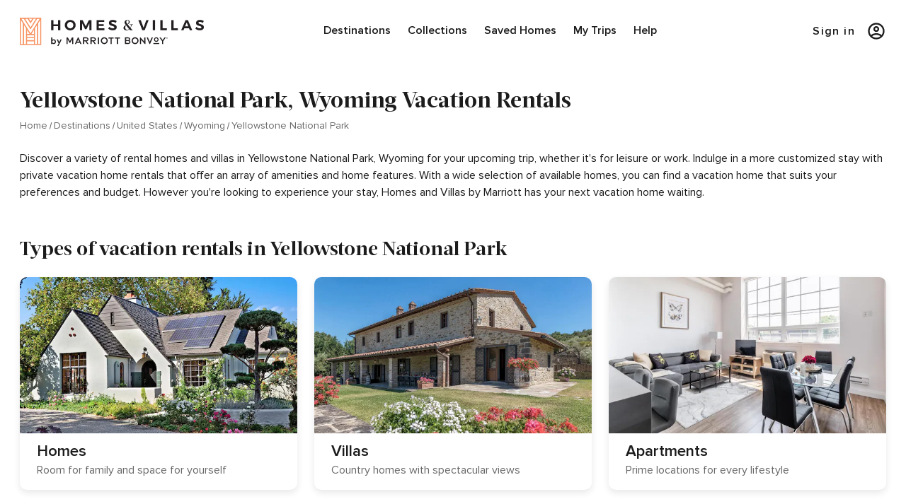

--- FILE ---
content_type: text/html; charset=utf-8
request_url: https://homes-and-villas.marriott.com/en/vacation-rentals/united-states/wyoming/yellowstone-national-park
body_size: 42661
content:
<!DOCTYPE html><html lang="en"><head><meta name="viewport" content="width=device-width, initial-scale=1.0, maximum-scale=1"/><link rel="dns-prefetch" href="https://fonts.googleapis.com"/><script type="text/javascript">function targetPageParams() {
  return {
    "at_property": "c065373e-ce7e-fa25-5930-fd9bee15978c"
  };
}</script><script src="/shared/vendors-head.21ce364338.js"></script><script src="//assets.adobedtm.com/launch-ENd870f032b8fd497894b9a0ab768a71ec.min.js" async=""></script><link rel="stylesheet" href="/shared/vendors.21ce364338.css"/><style data-id="extracted-page-styles">@font-face{font-family:swiss;src:url(/assets/fonts/Swiss-721-Bold-Condensed/Swiss721BT-BoldCondensed.woff2) format('woff2'),url(/assets/fonts/Swiss-721-Bold-Condensed/Swiss721BT-BoldCondensed.woff) format('woff'),url(/assets/fonts/Swiss-721-Bold-Condensed/Swiss721BT-BoldCondensed.ttf) format('truetype');font-weight:600;font-style:normal;font-display:swap;}@font-face{font-family:proxima-nova;src:url(/assets/fonts/proxima-nova-regular/proxima-nova-regular.woff2) format('woff2'),url(/assets/fonts/proxima-nova-regular/proxima-nova-regular.woff) format('woff'),url(/assets/fonts/proxima-nova-regular/proxima-nova-regular.ttf) format('truetype');font-weight:400;font-style:normal;font-display:swap;}@font-face{font-family:acta-book;src:url(/assets/fonts/acta-book-regular/acta-book.woff2) format('woff2'),url(/assets/fonts/acta-book-regular/acta-book.woff) format('woff'),url(/assets/fonts/acta-book-regular/acta-book.ttf) format('truetype');font-weight:400;font-style:normal;font-display:swap;}@font-face{font-family:proxima-nova;src:url(/assets/fonts/proxima-nova-semibold/proxima-nova-semibold.woff2) format('woff2'),url(/assets/fonts/proxima-nova-semibold/proxima-nova-semibold.woff) format('woff'),url(/assets/fonts/proxima-nova-semibold/proxima-nova-semibold.ttf) format('truetype');font-weight:600;font-style:normal;font-display:swap;}@font-face{font-family:proxima-nova;src:url(/assets/fonts/proxima-nova-bold/proxima-nova-bold.woff2) format('woff2'),url(/assets/fonts/proxima-nova-bold/proxima-nova-bold.woff) format('woff'),url(/assets/fonts/proxima-nova-bold/proxima-nova-bold.ttf) format('truetype');font-weight:700;font-style:normal;font-display:swap;}@font-face{font-family:acta-headline;src:url(/assets/fonts/acta-headline-bold/acta-headline-bold.woff2) format('woff2'),url(/assets/fonts/acta-headline-bold/acta-headline-bold.woff) format('woff'),url(/assets/fonts/acta-headline-bold/acta-headline-bold.ttf) format('truetype');font-weight:700;font-style:normal;font-display:swap;}@font-face{font-family:acta-headline;src:url(/assets/fonts/acta-headline-bold-italic/acta-headline-italic.woff2) format('woff2'),url(/assets/fonts/acta-headline-bold-italic/acta-headline-italic.woff) format('woff'),url(/assets/fonts/acta-headline-bold-italic/acta-headline-italic.ttf) format('truetype');font-weight:700;font-style:italic;font-display:swap;}@font-face{font-family:playfair;src:url(/assets/fonts/PlayfairDisplay-Black/PlayfairDisplay-Black.woff2) format('woff2'),url(/assets/fonts/PlayfairDisplay-Black/PlayfairDisplay-Black.woff) format('woff'),url(/assets/fonts/PlayfairDisplay-Black/PlayfairDisplay-Black.ttf) format('truetype');font-weight:700;font-style:normal;font-display:swap;}@font-face{font-family:honeycomb-icons;src:url(/assets/fonts/honeycomb-icons/honeycomb-icons.woff2?dqib8m) format('woff2'),url(/assets/fonts/honeycomb-icons/honeycomb-icons.woff?dqib8m) format('woff'),url(/assets/fonts/honeycomb-icons/honeycomb-icons.ttf?dqib8m) format('truetype');font-weight:400;font-style:normal;font-display:swap;} html,body{font-family:proxima-nova,Arial,Sans-serif;font-size:16px;color:#000;}.hide-overflow{overflow:hidden;position:relative;}a:focus,input:focus,button:focus,select:focus,textarea:focus{outline-color:#D4AF37;outline-width:1px;outline-style:solid;}
        @media (max-width: 599px) {
          
    .search-banner .fixedPromoBanner{
      height: 84px;
    }
    .search-banner .fixedPromoBanner .banner-content{
      position: fixed;
      z-index: 2;
      height: inherit;
      overflow: auto;
    }

    .search-banner .fixedPromoBanner .closeIcon{
      z-index: 2;
      position: fixed;
    }
  
        }
      
/* sc-component-id: qch5ok-0 */
.Ydtri{max-width:1248px;width:100%;padding:0 12px;margin:0 auto;background:none;border:none;} @media (min-width:600px){.Ydtri{padding:0 12px;}} @media (min-width:1026px){.Ydtri{padding:0 12px;}}
/* sc-component-id: sc-1hmylla-0 */
.daSmeZ{box-sizing:border-box;display:-webkit-box;display:-webkit-flex;display:-ms-flexbox;display:flex;-webkit-flex-wrap:wrap;-ms-flex-wrap:wrap;flex-wrap:wrap;margin:0 -12px;background:none;border:none;position:relative;} @media (min-width:600px){.daSmeZ{margin:0 -12px;}} @media (min-width:1026px){.daSmeZ{margin:0 -12px;}}
/* sc-component-id: sc-11uc3lr-0 */
.ZzexP{display:block;-webkit-flex-wrap:nowrap;-ms-flex-wrap:nowrap;flex-wrap:nowrap;-webkit-flex:0 0 50%;-ms-flex:0 0 50%;flex:0 0 50%;max-width:50%;padding:0 12px;margin:0 0 0 0%;position:relative;background:none;border:none;} @media (min-width:600px){.ZzexP{-webkit-flex:0 0 37.5%;-ms-flex:0 0 37.5%;flex:0 0 37.5%;max-width:37.5%;padding:0 12px;margin:0 0 0 0%;}} @media (min-width:1026px){.ZzexP{-webkit-flex:0 0 25%;-ms-flex:0 0 25%;flex:0 0 25%;max-width:25%;padding:0 12px;margin:0 0 0 0%;}}.fWRJHD{display:block;-webkit-flex-wrap:nowrap;-ms-flex-wrap:nowrap;flex-wrap:nowrap;-webkit-flex:0 0 100%;-ms-flex:0 0 100%;flex:0 0 100%;max-width:100%;padding:0 12px;margin:0 0 0 0%;position:relative;background:none;border:none;} @media (min-width:600px){.fWRJHD{-webkit-flex:0 0 50%;-ms-flex:0 0 50%;flex:0 0 50%;max-width:50%;padding:0 12px;margin:0 0 0 0%;}} @media (min-width:1026px){.fWRJHD{-webkit-flex:0 0 58.333333333333336%;-ms-flex:0 0 58.333333333333336%;flex:0 0 58.333333333333336%;max-width:58.333333333333336%;padding:0 12px;margin:0 0 0 0%;}}.kfEoHZ{display:block;-webkit-flex-wrap:nowrap;-ms-flex-wrap:nowrap;flex-wrap:nowrap;-webkit-flex:0 0 25%;-ms-flex:0 0 25%;flex:0 0 25%;max-width:25%;padding:0 12px;margin:0 0 0 0%;position:relative;background:none;border:none;} @media (min-width:600px){.kfEoHZ{-webkit-flex:0 0 12.5%;-ms-flex:0 0 12.5%;flex:0 0 12.5%;max-width:12.5%;padding:0 12px;margin:0 0 0 50%;}} @media (min-width:1026px){.kfEoHZ{-webkit-flex:0 0 16.666666666666664%;-ms-flex:0 0 16.666666666666664%;flex:0 0 16.666666666666664%;max-width:16.666666666666664%;padding:0 12px;margin:0 0 0 0%;}}
/* sc-component-id: sc-1fw5eyz-0 */
.klDVJd{display:none;} @media (min-width:1026px){.klDVJd{display:-webkit-box;display:-webkit-flex;display:-ms-flexbox;display:flex;-webkit-box-pack:center;-webkit-justify-content:center;-ms-flex-pack:center;justify-content:center;}}
/* sc-component-id: sc-1fw5eyz-1 */
.ixeoPg{-webkit-box-pack:justify;-webkit-justify-content:space-between;-ms-flex-pack:justify;justify-content:space-between;}
/* sc-component-id: sc-1fw5eyz-2 */
.kbaHPR{display:block;line-height:4rem;} .kbaHPR:focus{outline:0.0625rem solid #1C1C1C;} @media (min-width:1026px){.kbaHPR{line-height:5.5rem;}} .kbaHPR img{height:2rem;width:auto;max-width:13rem;} @media (min-width:1026px){.kbaHPR img{max-width:16.25rem;height:2.5rem;}}
/* sc-component-id: sc-1fw5eyz-3 */
.kWuGg{display:-webkit-box;display:-webkit-flex;display:-ms-flexbox;display:flex;-webkit-align-items:center;-webkit-box-align:center;-ms-flex-align:center;align-items:center;position:relative;} @media (min-width:1026px){.kWuGg{width:100%;-webkit-box-pack:end;-webkit-justify-content:flex-end;-ms-flex-pack:end;justify-content:flex-end;display:-webkit-box;display:-webkit-flex;display:-ms-flexbox;display:flex;}}
/* sc-component-id: sc-1fw5eyz-4 */
.leeCdv{color:#1C1C1C;background-color:transparent;border:none;cursor:pointer;font-family:proxima-nova,arial,sans-serif;font-size:1rem;line-height:1.5rem;display:-webkit-inline-box;display:-webkit-inline-flex;display:-ms-inline-flexbox;display:inline-flex;-webkit-box-pack:center;-webkit-justify-content:center;-ms-flex-pack:center;justify-content:center;-webkit-flex-direction:column;-ms-flex-direction:column;flex-direction:column;-webkit-align-items:center;-webkit-box-align:center;-ms-flex-align:center;align-items:center;font-weight:600;padding:0px 0.75rem;} .leeCdv:focus{outline:0.0625rem solid #1C1C1C !important;} .leeCdv.signin-nav{position:relative;-webkit-letter-spacing:0.0875rem;-moz-letter-spacing:0.0875rem;-ms-letter-spacing:0.0875rem;letter-spacing:0.0875rem;-webkit-flex-direction:row;-ms-flex-direction:row;flex-direction:row;padding:0;} .leeCdv.signin-nav:after{display:none;} @media (min-width:1026px){.leeCdv.signin-nav{width:100%;-webkit-box-pack:end;-webkit-justify-content:flex-end;-ms-flex-pack:end;justify-content:flex-end;}} .leeCdv:after{content:'';display:block;position:relative;width:1%;height:0.125rem;background-color:transparent;-webkit-transition:width 0.5s ease,background-color 0.5s ease;transition:width 0.5s ease,background-color 0.5s ease;} .leeCdv:hover:after{width:100%;background-color:#FF9662;} .leeCdv:hover{color:#1C1C1C;-webkit-text-decoration:none;text-decoration:none;} .leeCdv:focus{outline:0.0625rem solid #D4AF37;}
/* sc-component-id: sc-1fw5eyz-5 */
.jJtPBP{border:none;background:transparent;height:100%;cursor:pointer;font-size:1.125rem;font-family:proxima-nova,arial,sans-serif;color:#1C1C1C;padding:0 0 0 1.25rem;margin-top:0.125rem;} .jJtPBP:focus{outline:none;} @media (min-width:1026px){.jJtPBP{font-size:1rem;margin-top:0;}}
/* sc-component-id: sc-1fw5eyz-6 */
.bhXSmg{display:-webkit-box;display:-webkit-flex;display:-ms-flexbox;display:flex;} @media (min-width:1026px){.bhXSmg{display:none;}}
/* sc-component-id: sc-1fw5eyz-7 */
.chrqCe{width:1.125rem;height:0.125rem;margin:0.25rem 0;background-color:#1C1C1C;}
/* sc-component-id: sc-1fw5eyz-8 */
.bRbuBO{display:none;margin:0 1rem 0 0;font-size:1rem;line-height:1.5rem;font-weight:600;white-space:nowrap;overflow:hidden;text-overflow:ellipsis;} @media (min-width:1026px){.bRbuBO{display:block;}}
/* sc-component-id: sc-1fw5eyz-9 */
.jNdhda{display:-webkit-box;display:-webkit-flex;display:-ms-flexbox;display:flex;-webkit-flex-direction:row;-ms-flex-direction:row;flex-direction:row;-webkit-box-pack:end;-webkit-justify-content:flex-end;-ms-flex-pack:end;justify-content:flex-end;-webkit-align-items:center;-webkit-box-align:center;-ms-flex-align:center;align-items:center;}
/* sc-component-id: sc-1fw5eyz-10 */
.epbyUi{display:-webkit-box;display:-webkit-flex;display:-ms-flexbox;display:flex;}
/* sc-component-id: sc-1i8u282-0 */
.cGLvj img{object-fit:cover;}.bIgGgl.-horizontal{width:100%;} .bIgGgl.-vertical{height:100%;width:1px;}
/* sc-component-id: v01lys-0 */
.JBchr{pointer-events:auto;} .JBchr path{fill:#FFFFFF;} .JBchr:hover path{fill:#B84C16;}
/* sc-component-id: qch5ok-0 */
.iOYNrk{max-width:1248px;width:100%;padding:0 12px;margin:0 auto;background:none;border:none;} @media (min-width:600px){.iOYNrk{padding:0 12px;}} @media (min-width:1026px){.iOYNrk{padding:0 12px;}} @media (max-width:599px){.iOYNrk{padding:0 1rem;}}
/* sc-component-id: sc-1xjg3mb-0 */
.tvvDo{display:-webkit-box;display:-webkit-flex;display:-ms-flexbox;display:flex;height:-webkit-fit-content;height:-moz-fit-content;height:fit-content;padding:0.125rem;top:0.625rem;right:0.5rem;-webkit-appearance:none;background:none;border:none;position:absolute;cursor:pointer;-webkit-align-items:center;-webkit-box-align:center;-ms-flex-align:center;align-items:center;top:1rem;right:0.875rem;padding:0;} .tvvDo:focus{outline:none;} @media (min-width:600px){.tvvDo:hover path{stroke:#1C1C1C;fill:#CCCCCC;}}
/* sc-component-id: sc-1xjg3mb-1 */
.cQCSjz{height:1.5rem;width:1.5rem;height:1.625rem;width:2.125rem;} .cQCSjz + span{padding-left:0.5rem;} .cQCSjz path{-webkit-transition:all 0.2s linear;transition:all 0.2s linear;stroke:#1C1C1C;stroke-width:0.109375rem;fill:transparent;} .cQCSjz path{stroke:#1C1C1C;fill:transparent;} .cQCSjz:hover path{stroke:#FFFFFF;fill:transparent;} @media (min-width:1026px){.cQCSjz:hover path{stroke:#1C1C1C;fill:#CCCCCC;}}
/* sc-component-id: sc-1hmylla-0 */
.daSmeZ{box-sizing:border-box;display:-webkit-box;display:-webkit-flex;display:-ms-flexbox;display:flex;-webkit-flex-wrap:wrap;-ms-flex-wrap:wrap;flex-wrap:wrap;margin:0 -12px;background:none;border:none;position:relative;} @media (min-width:600px){.daSmeZ{margin:0 -12px;}} @media (min-width:1026px){.daSmeZ{margin:0 -12px;}}
/* sc-component-id: sc-11uc3lr-0 */
.dsznqg{display:block;-webkit-flex-wrap:nowrap;-ms-flex-wrap:nowrap;flex-wrap:nowrap;-webkit-flex:0 0 100%;-ms-flex:0 0 100%;flex:0 0 100%;max-width:100%;padding:0 12px;margin:0 0 0 0%;position:relative;background:none;border:none;} @media (min-width:600px){.dsznqg{-webkit-flex:0 0 50%;-ms-flex:0 0 50%;flex:0 0 50%;max-width:50%;padding:0 12px;margin:0 0 0 0%;}} @media (min-width:1026px){.dsznqg{-webkit-flex:0 0 33.33333333333333%;-ms-flex:0 0 33.33333333333333%;flex:0 0 33.33333333333333%;max-width:33.33333333333333%;padding:0 12px;margin:0 0 0 0%;}}.cyYifU{display:block;-webkit-flex-wrap:nowrap;-ms-flex-wrap:nowrap;flex-wrap:nowrap;-webkit-flex:0 0 75%;-ms-flex:0 0 75%;flex:0 0 75%;max-width:75%;padding:0 12px;margin:0 0 0 0%;position:relative;background:none;border:none;} @media (min-width:600px){.cyYifU{-webkit-flex:0 0 37.5%;-ms-flex:0 0 37.5%;flex:0 0 37.5%;max-width:37.5%;padding:0 12px;margin:0 0 0 0%;}} @media (min-width:1026px){.cyYifU{-webkit-flex:0 0 25%;-ms-flex:0 0 25%;flex:0 0 25%;max-width:25%;padding:0 12px;margin:0 0 0 0%;}}
/* sc-component-id: sc-1c7wpmw-0 */
.joHSzY{display:inline-block;vertical-align:middle;pointer-events:none;}
/* sc-component-id: sc-1b5z9gh-0 */
.inoxWi{text-align:left;color:#1C1C1C;font-family:acta-headline,times-bold,serif;font-weight:700;font-size:1.75rem;line-height:2.25rem;} @media (min-width:1026px){.inoxWi{font-size:2rem;line-height:2.5rem;}}
/* sc-component-id: sc-1b5z9gh-1 */
.hpvike{text-align:left;color:#1C1C1C;font-family:acta-headline,times-bold,serif;font-weight:700;} @media (min-width:600px){.hpvike{font-size:1.5rem;line-height:2rem;}} @media (min-width:1026px){.hpvike{font-size:1.75rem;line-height:2.25rem;}} @media (max-width:599px){.hpvike{font-size:1.5rem;line-height:2rem;}}
/* sc-component-id: uzrzhg-0 */
.iuOjsK{text-align:left;color:#1C1C1C;font-family:proxima-nova,arial,sans-serif;font-size:1rem;line-height:1.5rem;}
/* sc-component-id: sc-1y6w60c-0 */
.jtsOvf{margin:0;padding-left:0;-webkit-flex-wrap:wrap;-ms-flex-wrap:wrap;flex-wrap:wrap;}
/* sc-component-id: sc-1y6w60c-1 */
.gIjESK{display:-webkit-inline-box;display:-webkit-inline-flex;display:-ms-inline-flexbox;display:inline-flex;-webkit-align-items:center;-webkit-box-align:center;-ms-flex-align:center;align-items:center;} .gIjESK:not(:last-child)::after{display:inline-block;margin:0 0.25rem;color:#696969;-webkit-transform:rotate(15deg);-ms-transform:rotate(15deg);transform:rotate(15deg);border-right:0.0625rem solid #696969;height:0.625rem;content:"";}
/* sc-component-id: sc-1y6w60c-2 */
.cyScGT{font-family:proxima-nova,arial,sans-serif;font-weight:700;display:inline-block;white-space:nowrap;-webkit-user-select:none;-moz-user-select:none;-ms-user-select:none;user-select:none;cursor:pointer;font-size:1.125rem;line-height:1.56;-webkit-letter-spacing:normal;-moz-letter-spacing:normal;-ms-letter-spacing:normal;letter-spacing:normal;-webkit-text-decoration:none;text-decoration:none;color:#007CCA;background-color:transparent;-webkit-transition:color 0.15s ease-in-out;transition:color 0.15s ease-in-out;color:#696969;font-size:0.875rem;font-weight:400;line-height:1.25rem;} .cyScGT:focus,.cyScGT.focus,.cyScGT:hover,.cyScGT.hover{color:#0068A9;-webkit-text-decoration:underline;text-decoration:underline;background-color:transparent;} .cyScGT:hover,.cyScGT:focus{-webkit-text-decoration:none;text-decoration:none;color:#1C1C1C;}
/* sc-component-id: sc-1y6w60c-3 */
.dmLfoL{color:#696969;font-size:0.875rem;font-weight:400;line-height:1.25rem;margin:0;cursor:text;} .dmLfoL:hover,.dmLfoL:focus{-webkit-text-decoration:none;text-decoration:none;color:#1C1C1C;}
/* sc-component-id: sc-1hsyrrh-0 */
.dUmvdE{margin-top:1.5rem;} @media (max-width:599px){.dUmvdE h1{font-size:1.5rem;}} @media (min-width:1026px){.dUmvdE{margin-top:2rem;}.dUmvdE h1{font-size:2rem;}} .dUmvdE p{margin-top:1.5rem;} .dUmvdE ul{margin-top:0.5rem;display:-webkit-box;display:-webkit-flex;display:-ms-flexbox;display:flex;-webkit-align-items:center;-webkit-box-align:center;-ms-flex-align:center;align-items:center;}
/* sc-component-id: sc-1tnixxy-1 */
.urmOj{margin:1.5rem auto 3rem auto;text-align:center;overflow:hidden;} @media (min-width:600px){.urmOj{margin:2rem auto 3.5rem auto;}} @media (min-width:1026px){.urmOj{margin:2.5rem auto 4rem auto;}} @media (min-width:1026px){.urmOj{overflow:unset;}} .urmOj h3{width:100%;}
/* sc-component-id: sc-1tnixxy-3 */
.ipKhbK{font-family:proxima-nova,arial,sans-serif;font-weight:700;text-align:center;display:inline;vertical-align:middle;-webkit-align-items:center;-webkit-box-align:center;-ms-flex-align:center;align-items:center;-webkit-box-pack:center;-webkit-justify-content:center;-ms-flex-pack:center;justify-content:center;min-width:150px;min-height:60px;white-space:nowrap;-webkit-user-select:none;-moz-user-select:none;-ms-user-select:none;user-select:none;border:0.063rem solid transparent;padding:0 1.125rem;cursor:pointer;pointer-events:null;font-size:0.813rem;line-height:1.25rem;-webkit-letter-spacing:0.177rem;-moz-letter-spacing:0.177rem;-ms-letter-spacing:0.177rem;letter-spacing:0.177rem;color:#FFFFFF;background-color:#000000;border-color:#000000;-webkit-transition:all .2s ease-in-out;transition:all .2s ease-in-out;border-radius:0.5rem;background-color:#1C1C1C;color:#FFFFFF;font-family:#000000;border:none;font-weight:600;font-size:1rem;line-height:1.5rem;width:100%;min-height:3.5rem;padding:1rem 0;} .ipKhbK:focus,.ipKhbK.focus,.ipKhbK:hover,.ipKhbK.hover{color:undefined;background-color:#8F6400;border-color:#8F6400;} @media (hover:none){.ipKhbK:hover{color:#FFFFFF;background-color:#000000;border-color:#000000;}} .ipKhbK:focus{outline:0;} .ipKhbK > *:not(:last-child):not(:only-child){margin-right:0.5rem;} .ipKhbK:hover{background-color:#1C1C1C;border-color:#1C1C1C;color:#FFFFFF;} @media (min-width:600px){.ipKhbK{width:20.5rem;}} @media (min-width:1026px){.ipKhbK{width:24.5rem;}}
/* sc-component-id: qy8orf-1 */
.dzlZGE{color:#707070;margin-top:0.25rem;}
/* sc-component-id: qy8orf-2 */
.ldSXMw{font-size:1rem;line-height:1.5rem;color:#1C1C1C;font-weight:600;margin-right:0.25rem;-webkit-letter-spacing:0;-moz-letter-spacing:0;-ms-letter-spacing:0;letter-spacing:0;}
/* sc-component-id: qy8orf-3 */
.hlvYAC{font-size:1rem;line-height:1.5rem;color:#1C1C1C;-webkit-letter-spacing:0;-moz-letter-spacing:0;-ms-letter-spacing:0;letter-spacing:0;margin-right:0.25rem;}
/* sc-component-id: qy8orf-4 */
.iQlzGs{font-size:1rem;line-height:1.5rem;color:#1C1C1C;-webkit-letter-spacing:0;-moz-letter-spacing:0;-ms-letter-spacing:0;letter-spacing:0;text-transform:capitalize;margin-right:0.25rem;}
/* sc-component-id: qy8orf-5 */
.jrhzCF{margin-top:1.5rem;margin-bottom:1rem;padding:0;-webkit-align-items:flex-start;-webkit-box-align:flex-start;-ms-flex-align:flex-start;align-items:flex-start;display:-webkit-box;display:-webkit-flex;display:-ms-flexbox;display:flex;-webkit-flex-wrap:nowrap;-ms-flex-wrap:nowrap;flex-wrap:nowrap;list-style:none;overflow-x:scroll;text-align:left;-webkit-scroll-snap-type:x mandatory;-moz-scroll-snap-type:x mandatory;-ms-scroll-snap-type:x mandatory;scroll-snap-type:x mandatory;-webkit-scroll-padding:1.25rem;-moz-scroll-padding:1.25rem;-ms-scroll-padding:1.25rem;scroll-padding:1.25rem;-webkit-scrollbar-width:none;-moz-scrollbar-width:none;-ms-scrollbar-width:none;scrollbar-width:none;-ms-scroll-snap-type:x mandatory;-ms-overflow-style:none;-webkit-scroll-snap-type:x mandatory;} .jrhzCF::-webkit-scrollbar{display:none;} @media (min-width:1026px){.jrhzCF{-webkit-flex-wrap:wrap;-ms-flex-wrap:wrap;flex-wrap:wrap;}} .jrhzCF .property-description{margin-bottom:0;} .jrhzCF li{margin-bottom:1rem;} @media (min-width:600px){.jrhzCF li{margin-bottom:1.5rem;}} @media (min-width:1026px){.jrhzCF li{margin-bottom:2rem;}}
/* sc-component-id: sc-4ddwog-1 */
.kfhNcz{display:block;position:relative;} .kfhNcz:hover,.kfhNcz:focus{cursor:pointer;-webkit-text-decoration:none;text-decoration:none;outline:none;} @media (min-width:1026px){.kfhNcz:hover .imageCarousel-arrow,.kfhNcz:focus .imageCarousel-arrow{opacity:1;z-index:1;}.kfhNcz:hover .slick-disabled,.kfhNcz:focus .slick-disabled,.kfhNcz:hover .slick-disabled:hover,.kfhNcz:focus .slick-disabled:hover{opacity:0;pointer-events:none;}}
/* sc-component-id: sc-4ddwog-2 */
.kVFdrX{position:relative;width:100%;height:100%;}
/* sc-component-id: sc-4ddwog-3 */
.dVMdOL{height:13.5rem;overflow:hidden;background-color:#E8EEED;border-radius:0.625rem;position:relative;-webkit-align-items:center;-webkit-box-align:center;-ms-flex-align:center;align-items:center;-webkit-box-pack:center;-webkit-justify-content:center;-ms-flex-pack:center;justify-content:center;} @media (min-width:600px) and (max-width:1025px){.dVMdOL{height:14.25rem;}}
/* sc-component-id: sc-4ddwog-5 */
.gHHtAF{padding-top:0.5rem;display:-webkit-box;display:-webkit-flex;display:-ms-flexbox;display:flex;-webkit-flex-direction:column;-ms-flex-direction:column;flex-direction:column;}
/* sc-component-id: sc-4ddwog-10 */
.jzzEWH{color:#1C1C1C;font-family:proxima-nova,arial,sans-serif;font-size:1.125rem;line-height:1.5rem;display:block;overflow:hidden;text-overflow:ellipsis;white-space:nowrap;height:1.5rem;-webkit-letter-spacing:0;-moz-letter-spacing:0;-ms-letter-spacing:0;letter-spacing:0;}
/* sc-component-id: sc-4ddwog-13 */
.gNERnx{color:#707070;font-size:0.875rem;line-height:1.25rem;-webkit-letter-spacing:0;-moz-letter-spacing:0;-ms-letter-spacing:0;letter-spacing:0;}
/* sc-component-id: sc-4ddwog-14 */
.gNtNyT{color:#707070;margin-top:0.25rem;margin-bottom:0.0625rem;font-size:1rem;line-height:1.5rem;height:1.5rem;-webkit-letter-spacing:0;-moz-letter-spacing:0;-ms-letter-spacing:0;letter-spacing:0;display:block;overflow:hidden;text-overflow:ellipsis;white-space:nowrap;}
/* sc-component-id: sc-4ddwog-15 */
.gBLgrI{position:absolute;width:100%;z-index:1;}
/* sc-component-id: sc-1w73p9l-0 */
.ePAnmK{margin-top:2rem;} @media (max-width:599px){.ePAnmK h2{font-size:1.25rem;}} @media (min-width:1026px){.ePAnmK{margin-top:3rem;}.ePAnmK h2{font-size:1.75rem;}}
/* sc-component-id: sc-1w73p9l-1 */
.klMAFA{margin-top:1.5rem;}
/* sc-component-id: sc-1sv2axy-0 */
.fveGxA{height:auto;border-radius:0.625rem;overflow:hidden;box-shadow:0 0.25rem 0.625rem 0 #1C1C1C1A;margin-bottom:2rem;} .fveGxA a{-webkit-text-decoration:none;text-decoration:none;} .fveGxA:hover{box-shadow:0 1.25rem 1.25rem #1C1C1C1A;-webkit-transform:scale(1.02);-ms-transform:scale(1.02);transform:scale(1.02);-webkit-text-decoration:none;text-decoration:none;}
/* sc-component-id: sc-1sv2axy-1 */
.iiCpcX{box-sizing:border-box;width:100%;height:100%;}
/* sc-component-id: sc-1sv2axy-2 */
.gOUHkb{display:-webkit-box;display:-webkit-flex;display:-ms-flexbox;display:flex;-webkit-flex-direction:column;-ms-flex-direction:column;flex-direction:column;margin:0.75rem 0 0 1.5rem;}
/* sc-component-id: sc-1sv2axy-3 */
.iEWKKZ{color:#1C1C1C;font-weight:600;font-size:1.25rem;line-height:1.75rem;} @media (min-width:1026px){.iEWKKZ{font-size:1.375rem;}}
/* sc-component-id: sc-1sv2axy-4 */
.iGTsgG{font-size:1rem;color:#696969;line-height:1.5rem;}
/* sc-component-id: sc-10crhbo-0 */
.cCcWfz{display:-webkit-box;display:-webkit-flex;display:-ms-flexbox;display:flex;-webkit-box-pack:center;-webkit-justify-content:center;-ms-flex-pack:center;justify-content:center;-webkit-align-items:center;-webkit-box-align:center;-ms-flex-align:center;align-items:center;margin-top:4.5rem;margin-bottom:4.5rem;}
/* sc-component-id: qch5ok-0 */
.Ydtri{max-width:1248px;width:100%;padding:0 12px;margin:0 auto;background:none;border:none;} @media (min-width:600px){.Ydtri{padding:0 12px;}} @media (min-width:1026px){.Ydtri{padding:0 12px;}}
/* sc-component-id: sc-1hmylla-0 */
.daSmeZ{box-sizing:border-box;display:-webkit-box;display:-webkit-flex;display:-ms-flexbox;display:flex;-webkit-flex-wrap:wrap;-ms-flex-wrap:wrap;flex-wrap:wrap;margin:0 -12px;background:none;border:none;position:relative;} @media (min-width:600px){.daSmeZ{margin:0 -12px;}} @media (min-width:1026px){.daSmeZ{margin:0 -12px;}}
/* sc-component-id: sc-11uc3lr-0 */
.dsznqg{display:block;-webkit-flex-wrap:nowrap;-ms-flex-wrap:nowrap;flex-wrap:nowrap;-webkit-flex:0 0 100%;-ms-flex:0 0 100%;flex:0 0 100%;max-width:100%;padding:0 12px;margin:0 0 0 0%;position:relative;background:none;border:none;} @media (min-width:600px){.dsznqg{-webkit-flex:0 0 50%;-ms-flex:0 0 50%;flex:0 0 50%;max-width:50%;padding:0 12px;margin:0 0 0 0%;}} @media (min-width:1026px){.dsznqg{-webkit-flex:0 0 33.33333333333333%;-ms-flex:0 0 33.33333333333333%;flex:0 0 33.33333333333333%;max-width:33.33333333333333%;padding:0 12px;margin:0 0 0 0%;}}.ePSRKR{display:block;-webkit-flex-wrap:nowrap;-ms-flex-wrap:nowrap;flex-wrap:nowrap;-webkit-flex:0 0 100%;-ms-flex:0 0 100%;flex:0 0 100%;max-width:100%;padding:0 12px;margin:0 0 0 0%;position:relative;background:none;border:none;} @media (min-width:600px){.ePSRKR{-webkit-flex:0 0 50%;-ms-flex:0 0 50%;flex:0 0 50%;max-width:50%;padding:0 12px;margin:0 0 0 0%;}} @media (min-width:1026px){.ePSRKR{-webkit-flex:0 0 33.33333333333333%;-ms-flex:0 0 33.33333333333333%;flex:0 0 33.33333333333333%;max-width:33.33333333333333%;padding:0 12px;margin:0 0 0 33.33333333333333%;}}.eVxBv{display:block;-webkit-flex-wrap:nowrap;-ms-flex-wrap:nowrap;flex-wrap:nowrap;-webkit-flex:0 0 50%;-ms-flex:0 0 50%;flex:0 0 50%;max-width:50%;padding:0 12px;margin:0 0 0 0%;position:relative;background:none;border:none;} @media (min-width:600px){.eVxBv{-webkit-flex:0 0 50%;-ms-flex:0 0 50%;flex:0 0 50%;max-width:50%;padding:0 12px;margin:0 0 0 0%;}} @media (min-width:1026px){.eVxBv{-webkit-flex:0 0 50%;-ms-flex:0 0 50%;flex:0 0 50%;max-width:50%;padding:0 12px;margin:0 0 0 0%;}}.cLrxUL{display:block;-webkit-flex-wrap:nowrap;-ms-flex-wrap:nowrap;flex-wrap:nowrap;-webkit-flex:0 0 100%;-ms-flex:0 0 100%;flex:0 0 100%;max-width:100%;padding:0 12px;margin:0 0 0 0%;position:relative;background:none;border:none;display:-webkit-box;display:-webkit-flex;display:-ms-flexbox;display:flex;-webkit-flex-direction:column;-ms-flex-direction:column;flex-direction:column;} @media (min-width:600px){.cLrxUL{-webkit-flex:0 0 100%;-ms-flex:0 0 100%;flex:0 0 100%;max-width:100%;padding:0 12px;margin:0 0 0 0%;}} @media (min-width:1026px){.cLrxUL{-webkit-flex:0 0 100%;-ms-flex:0 0 100%;flex:0 0 100%;max-width:100%;padding:0 12px;margin:0 0 0 0%;}} .cLrxUL a,.cLrxUL p{color:#FFFFFF;font-size:0.875rem;font-family:proxima-nova,arial,sans-serif;line-height:1.25rem;} .cLrxUL a{font-weight:600;} .cLrxUL p{margin-bottom:1.5rem;} @media (min-width:600px) and (max-width:1025px){.cLrxUL p{margin-bottom:1rem;}} @media (min-width:1026px){.cLrxUL{-webkit-flex-direction:column;-ms-flex-direction:column;flex-direction:column;-webkit-flex-wrap:wrap;-ms-flex-wrap:wrap;flex-wrap:wrap;}}
/* sc-component-id: sc-1mi0dxo-0 */
.ginztL{display:block;background:#1C1C1C;min-height:21.4375rem;color:#FFFFFF;padding-top:2rem;padding-bottom:0.5rem;height:100%;} @media (min-width:600px) and (max-width:1025px){.ginztL{padding-bottom:1rem;}} .ginztL.hidden{display:none;} .ginztL ul{margin:0;list-style-type:none;padding:0;} @media (min-width:600px){.ginztL ul{padding:inherit;}}
/* sc-component-id: sc-1mi0dxo-1 */
.ktZDCG{display:-webkit-box;display:-webkit-flex;display:-ms-flexbox;display:flex;-webkit-box-pack:start;-webkit-justify-content:flex-start;-ms-flex-pack:start;justify-content:flex-start;-webkit-align-items:center;-webkit-box-align:center;-ms-flex-align:center;align-items:center;margin-bottom:2rem;} @media (min-width:600px){.ktZDCG{margin-bottom:0;}}
/* sc-component-id: sc-1mi0dxo-2 */
.cvsJta{margin:1.5rem 0;border-style:solid;border:none;height:0.0625rem;background-color:#FFFFFF;}
/* sc-component-id: sc-1mi0dxo-3 */
.bKBKXw{padding:0 0.5rem;} .bKBKXw li{list-style:none;}
/* sc-component-id: sc-1i8u282-0 */
.eYFiLv{font-family:proxima-nova,arial,sans-serif;font-weight:400;display:inline-block;white-space:nowrap;-webkit-user-select:none;-moz-user-select:none;-ms-user-select:none;user-select:none;cursor:pointer;font-size:0.75rem;line-height:1.66;-webkit-letter-spacing:normal;-moz-letter-spacing:normal;-ms-letter-spacing:normal;letter-spacing:normal;-webkit-text-decoration:none;text-decoration:none;color:#1C1C1C;background-color:transparent;-webkit-transition:color 0.15s ease-in-out;transition:color 0.15s ease-in-out;} .eYFiLv:focus,.eYFiLv.focus,.eYFiLv:hover,.eYFiLv.hover{color:#1C1C1C;-webkit-text-decoration:underline;text-decoration:underline;background-color:transparent;}.eHqpyC{font-size:1rem;font-family:proxima-nova,arial,sans-serif;line-height:1.5;font-weight:400;color:#000000;}
/* sc-component-id: sc-1pz3f9d-0 */
.fnJbjj img{height:2.75rem;width:auto;} @media (min-width:600px){.fnJbjj img{height:2.875rem;}} @media (min-width:1026px){.fnJbjj img{height:3.75rem;}}
/* sc-component-id: e7drig-0 */
.BOkma{color:#FFFFFF;font-size:1rem;padding-bottom:1rem;line-height:1.5rem;font-weight:600;} .BOkma:hover{color:#FFFFFF;} .BOkma sup{display:inline-block;-webkit-text-decoration:none;text-decoration:none;}
/* sc-component-id: e7drig-1 */
.jikmib{background:#1C1C1C;padding:inherit;} .jikmib li{list-style:none;} .jikmib li:last-child a{padding-bottom:0;}
/* sc-component-id: sc-1qhusma-0 */
@media (max-width:599px){.eGsUDg{display:-webkit-inline-box;display:-webkit-inline-flex;display:-ms-inline-flexbox;display:inline-flex;-webkit-flex-direction:column;-ms-flex-direction:column;flex-direction:column;margin-bottom:1.5rem;}} @media (min-width:600px){.eGsUDg{display:-webkit-inline-box;display:-webkit-inline-flex;display:-ms-inline-flexbox;display:inline-flex;-webkit-flex:1 0 auto;-ms-flex:1 0 auto;flex:1 0 auto;margin-bottom:1rem;-webkit-flex-wrap:wrap;-ms-flex-wrap:wrap;flex-wrap:wrap;}} @media (min-width:1026px){.eGsUDg{margin-bottom:1.5rem;-webkit-box-pack:end;-webkit-justify-content:flex-end;-ms-flex-pack:end;justify-content:flex-end;-webkit-flex-wrap:wrap;-ms-flex-wrap:wrap;flex-wrap:wrap;}} @media (min-width:600px){.eGsUDg .footer-ccpalink{margin-left:0.375rem;}} @media (min-width:1026px){.eGsUDg .footer-ccpalink{padding-bottom:0.75rem;}} .eGsUDg a{display:-webkit-box;display:-webkit-flex;display:-ms-flexbox;display:flex;-webkit-flex-direction:row;-ms-flex-direction:row;flex-direction:row;font-size:0.875rem;font-weight:600;line-height:1.25rem;} .eGsUDg a:not(:last-child){padding-bottom:0.75rem;margin-right:0.375rem;} @media (min-width:600px) and (max-width:1025px){.eGsUDg a:not(:last-child){padding-bottom:0;}} .eGsUDg a:hover,.eGsUDg a:focus{color:#FFFFFF;} @media (min-width:600px){.eGsUDg a{line-height:1.25rem;}.eGsUDg a:not(:first-child){margin-left:0.375rem;}} @media (min-width:1026px){.eGsUDg a:not(:first-child){margin-left:0.375rem;}}
/* sc-component-id: sc-1qhusma-1 */
.VdZQz{display:-webkit-box;display:-webkit-flex;display:-ms-flexbox;display:flex;-webkit-flex-direction:column;-ms-flex-direction:column;flex-direction:column;} @media (min-width:1026px){.VdZQz{-webkit-flex-direction:row-reverse;-ms-flex-direction:row-reverse;flex-direction:row-reverse;}}
/* sc-component-id: sc-global-3857197652 */
.Toastify__toast--default{padding:0 1.6875rem 1rem;overflow:visible;} @media (min-width:600px){.Toastify__toast--default{padding:0;margin:0;}} .Toastify__toast-container--bottom-left{bottom:2rem;left:1.6875rem;z-index:10000;} .Toastify__toast-container--bottom-center{z-index:10000;} .Toastify__toast{box-shadow:none;cursor:auto;} .Toastify__toast--default{background:none;} .slideInCustom{-webkit-animation:iCNJzI;animation:iCNJzI;-webkit-animation-fill-mode:both;animation-fill-mode:both;} .slideOutCustom{-webkit-animation:CjKiP;animation:CjKiP;-webkit-animation-fill-mode:forward;animation-fill-mode:forward;}
/* sc-component-id: sc-keyframes-iCNJzI */
@-webkit-keyframes iCNJzI{from{-webkit-transform:translate3d(0,110%,0);-ms-transform:translate3d(0,110%,0);transform:translate3d(0,110%,0);opacity:0;}to{-webkit-transform:translate3d(0,0,0);-ms-transform:translate3d(0,0,0);transform:translate3d(0,0,0);opacity:1;}} @keyframes iCNJzI{from{-webkit-transform:translate3d(0,110%,0);-ms-transform:translate3d(0,110%,0);transform:translate3d(0,110%,0);opacity:0;}to{-webkit-transform:translate3d(0,0,0);-ms-transform:translate3d(0,0,0);transform:translate3d(0,0,0);opacity:1;}}
/* sc-component-id: sc-keyframes-CjKiP */
@-webkit-keyframes CjKiP{from{-webkit-transform:translate3d(0,0,0);-ms-transform:translate3d(0,0,0);transform:translate3d(0,0,0);opacity:1;}to{-webkit-transform:translate3d(0,110%,0);-ms-transform:translate3d(0,110%,0);transform:translate3d(0,110%,0);opacity:0;}} @keyframes CjKiP{from{-webkit-transform:translate3d(0,0,0);-ms-transform:translate3d(0,0,0);transform:translate3d(0,0,0);opacity:1;}to{-webkit-transform:translate3d(0,110%,0);-ms-transform:translate3d(0,110%,0);transform:translate3d(0,110%,0);opacity:0;}}</style><link rel="shortcut icon" type="image/x-icon" href="/assets/images/favicons/favicon.ico"/><link rel="icon" type="image/png" sizes="32x32" href="/assets/images/favicons/favicon-32x32.png"/><link rel="icon" type="image/png" sizes="16x16" href="/assets/images/favicons/favicon-16x16.png"/><link rel="icon" type="image/png" sizes="192x192" href="/assets/images/favicons/android-chrome-192x192.png"/><link rel="icon" type="image/png" sizes="256x256" href="/assets/images/favicons/android-chrome-256x256.png"/><link rel="apple-touch-icon" sizes="57x57" href="/assets/images/favicons/apple-touch-icon-57x57.png"/><link rel="apple-touch-icon" sizes="114x114" href="/assets/images/favicons/apple-touch-icon-114x114.png"/><link rel="apple-touch-icon" sizes="72x72" href="/assets/images/favicons/apple-touch-icon-72x72.png"/><link rel="apple-touch-icon" sizes="144x144" href="/assets/images/favicons/apple-touch-icon-144x144.png"/><link rel="apple-touch-icon" sizes="60x60" href="/assets/images/favicons/apple-touch-icon-60x60.png"/><link rel="apple-touch-icon" sizes="120x120" href="/assets/images/favicons/apple-touch-icon-120x120.png"/><link rel="apple-touch-icon" sizes="76x76" href="/assets/images/favicons/apple-touch-icon-76x76.png"/><link rel="apple-touch-icon" sizes="152x152" href="/assets/images/favicons/apple-touch-icon-152x152.png"/><link rel="manifest" href="/assets/images/favicons/site.webmanifest"/><meta name="msapplication-config" content="/assets/images/favicons/browserconfig.xml"/><meta name="msapplication-TileColor" content="#da532c"/><meta charSet="utf-8"/><title>Marriott® Yellowstone National Park, Wyoming Vacation Rentals | Homes &amp; Villas</title><meta name="robots" content="index,follow"/><meta name="description" content="Browse short term rentals in Yellowstone National Park, Wyoming and make your next vacation or business travel stay feel like home. Save when booking as a Bonvoy guest."/><meta name="twitter:card" content="summary"/><meta property="fb:app_id" content="325945591420133"/><meta property="og:title" content="Marriott® Yellowstone National Park, Wyoming Vacation Rentals | Homes &amp; Villas"/><meta property="og:description" content="Browse short term rentals in Yellowstone National Park, Wyoming and make your next vacation or business travel stay feel like home. Save when booking as a Bonvoy guest."/><meta property="og:url" content="https://homes-and-villas.marriott.com/en/vacation-rentals/united-states/wyoming/yellowstone-national-park"/><meta property="og:type" content="website"/><meta property="og:image" content="https://homes-and-villas.marriott.com/assets/images/hvmi-social-logo.jpg"/><meta property="og:site_name" content="Homes &amp; Villas by Marriott Bonvoy"/><link rel="canonical" href="https://homes-and-villas.marriott.com/en/vacation-rentals/united-states/wyoming/yellowstone-national-park"/><script type="application/ld+json">{"@context":"https://schema.org","@type":"ItemList","name":"Vacation Rentals in Yellowstone National Park, Wyoming | Homes & Villas by Marriott Bonvoy","url":"https://homes-and-villas.marriott.com/en/vacation-rentals/united-states/wyoming/yellowstone-national-park","description":"Browse short term rentals in Yellowstone National Park, Wyoming and make your next vacation or business travel stay feel like home. Save when booking as a Bonvoy guest.","numberOfItems":3,"itemListElement":[{"@type":"ListItem","position":1,"item":{"@type":"VacationRental","name":"Barnes on Boundary Unit B","url":"https://homes-and-villas.marriott.com/en/properties/40583507","address":{"@type":"PostalAddress","addressLocality":"West Yellowstone","addressRegion":"MT","addressCountry":"US"}}},{"@type":"ListItem","position":2,"item":{"@type":"VacationRental","name":"Charming Home - 1 Mi to Yellowstone National Park!","url":"https://homes-and-villas.marriott.com/en/properties/40189660","address":{"@type":"PostalAddress","addressLocality":"West Yellowstone","addressRegion":"MT","addressCountry":"US"}}},{"@type":"ListItem","position":3,"item":{"@type":"VacationRental","name":"Barnes on Boundary Unit A","url":"https://homes-and-villas.marriott.com/en/properties/40583531","address":{"@type":"PostalAddress","addressLocality":"West Yellowstone","addressRegion":"MT","addressCountry":"US"}}}]}</script><script type="application/ld+json">{"@context":"https://schema.org","@type":"BreadcrumbList","name":"Market Destinations","itemListElement":[{"@type":"ListItem","position":1,"name":"Home","item":"https://homes-and-villas.marriott.com/"},{"@type":"ListItem","position":2,"name":"Destinations","item":"https://homes-and-villas.marriott.com/en/vacation-rentals"},{"@type":"ListItem","position":3,"name":"United States","item":"https://homes-and-villas.marriott.com/en/vacation-rentals/united-states"},{"@type":"ListItem","position":4,"name":"Wyoming","item":"https://homes-and-villas.marriott.com/en/vacation-rentals/united-states/wyoming"},{"@type":"ListItem","position":5,"name":"Yellowstone National Park","item":"https://homes-and-villas.marriott.com/en/vacation-rentals/united-states/wyoming/yellowstone-national-park"}]}</script><meta name="viewport" content="width=device-width, initial-scale=1.0, maximum-scale=1"/><script type="text/javascript">var dataLayer = {};</script><style data-styled="" data-styled-version="4.4.1"></style>
<script>(window.BOOMR_mq=window.BOOMR_mq||[]).push(["addVar",{"rua.upush":"false","rua.cpush":"true","rua.upre":"false","rua.cpre":"false","rua.uprl":"false","rua.cprl":"false","rua.cprf":"false","rua.trans":"SJ-cb6a1f74-f363-4680-90df-546b6b284a15","rua.cook":"false","rua.ims":"false","rua.ufprl":"false","rua.cfprl":"true","rua.isuxp":"false","rua.texp":"norulematch","rua.ceh":"false","rua.ueh":"false","rua.ieh.st":"0"}]);</script>
                              <script>!function(e){var n="https://s.go-mpulse.net/boomerang/";if("False"=="True")e.BOOMR_config=e.BOOMR_config||{},e.BOOMR_config.PageParams=e.BOOMR_config.PageParams||{},e.BOOMR_config.PageParams.pci=!0,n="https://s2.go-mpulse.net/boomerang/";if(window.BOOMR_API_key="XVVSZ-RBZ6H-9VMMZ-582FD-UJL4A",function(){function e(){if(!o){var e=document.createElement("script");e.id="boomr-scr-as",e.src=window.BOOMR.url,e.async=!0,i.parentNode.appendChild(e),o=!0}}function t(e){o=!0;var n,t,a,r,d=document,O=window;if(window.BOOMR.snippetMethod=e?"if":"i",t=function(e,n){var t=d.createElement("script");t.id=n||"boomr-if-as",t.src=window.BOOMR.url,BOOMR_lstart=(new Date).getTime(),e=e||d.body,e.appendChild(t)},!window.addEventListener&&window.attachEvent&&navigator.userAgent.match(/MSIE [67]\./))return window.BOOMR.snippetMethod="s",void t(i.parentNode,"boomr-async");a=document.createElement("IFRAME"),a.src="about:blank",a.title="",a.role="presentation",a.loading="eager",r=(a.frameElement||a).style,r.width=0,r.height=0,r.border=0,r.display="none",i.parentNode.appendChild(a);try{O=a.contentWindow,d=O.document.open()}catch(_){n=document.domain,a.src="javascript:var d=document.open();d.domain='"+n+"';void(0);",O=a.contentWindow,d=O.document.open()}if(n)d._boomrl=function(){this.domain=n,t()},d.write("<bo"+"dy onload='document._boomrl();'>");else if(O._boomrl=function(){t()},O.addEventListener)O.addEventListener("load",O._boomrl,!1);else if(O.attachEvent)O.attachEvent("onload",O._boomrl);d.close()}function a(e){window.BOOMR_onload=e&&e.timeStamp||(new Date).getTime()}if(!window.BOOMR||!window.BOOMR.version&&!window.BOOMR.snippetExecuted){window.BOOMR=window.BOOMR||{},window.BOOMR.snippetStart=(new Date).getTime(),window.BOOMR.snippetExecuted=!0,window.BOOMR.snippetVersion=12,window.BOOMR.url=n+"XVVSZ-RBZ6H-9VMMZ-582FD-UJL4A";var i=document.currentScript||document.getElementsByTagName("script")[0],o=!1,r=document.createElement("link");if(r.relList&&"function"==typeof r.relList.supports&&r.relList.supports("preload")&&"as"in r)window.BOOMR.snippetMethod="p",r.href=window.BOOMR.url,r.rel="preload",r.as="script",r.addEventListener("load",e),r.addEventListener("error",function(){t(!0)}),setTimeout(function(){if(!o)t(!0)},3e3),BOOMR_lstart=(new Date).getTime(),i.parentNode.appendChild(r);else t(!1);if(window.addEventListener)window.addEventListener("load",a,!1);else if(window.attachEvent)window.attachEvent("onload",a)}}(),"".length>0)if(e&&"performance"in e&&e.performance&&"function"==typeof e.performance.setResourceTimingBufferSize)e.performance.setResourceTimingBufferSize();!function(){if(BOOMR=e.BOOMR||{},BOOMR.plugins=BOOMR.plugins||{},!BOOMR.plugins.AK){var n="true"=="true"?1:0,t="",a="aogpdvyccduhg2ltijtq-f-c17e982cf-clientnsv4-s.akamaihd.net",i="false"=="true"?2:1,o={"ak.v":"39","ak.cp":"883119","ak.ai":parseInt("564072",10),"ak.ol":"0","ak.cr":8,"ak.ipv":4,"ak.proto":"h2","ak.rid":"630b0710","ak.r":44331,"ak.a2":n,"ak.m":"x","ak.n":"essl","ak.bpcip":"3.140.241.0","ak.cport":50044,"ak.gh":"23.33.23.14","ak.quicv":"","ak.tlsv":"tls1.3","ak.0rtt":"","ak.0rtt.ed":"","ak.csrc":"-","ak.acc":"","ak.t":"1769161319","ak.ak":"hOBiQwZUYzCg5VSAfCLimQ==T3hWqf7bmuiA38Z6MV1v8vhUqXaw9wkxH59OnddY4ioqCeIBu/dJ2wAqGeBdaF5WyyDDHYf1zch87KlurKYEj/Bpm0pSJlDyRdQAoOPN6WvWM//1xGnW60V+r33C/31Ogw3IZY3lju468omPkUXRMtFYcm1607MLBQPu4kMjpojS8tRg1BCMYDe/Av3dG0PbyYXw8cPTnrc7E9akzy/JCxFikWu4dMlC3mQ685r+t+O/pO9K3/NZc/MXqDDvUgk1ZWFU4TcqfIQpq0Uo3qwLm9oFA92UnpAdvs87ghEY35cOq3KEOWOwMfGhaw0R6bY+pNwIIZNQVaMru6J2BCO9WeFjsiczpIYDpc7ndMEaT4j6gtYVbUvT96fb0cY9dbut+MEaANnPBmtaV1TXfy34cYcKCOtslZl5BuzgYr8IIGU=","ak.pv":"250","ak.dpoabenc":"","ak.tf":i};if(""!==t)o["ak.ruds"]=t;var r={i:!1,av:function(n){var t="http.initiator";if(n&&(!n[t]||"spa_hard"===n[t]))o["ak.feo"]=void 0!==e.aFeoApplied?1:0,BOOMR.addVar(o)},rv:function(){var e=["ak.bpcip","ak.cport","ak.cr","ak.csrc","ak.gh","ak.ipv","ak.m","ak.n","ak.ol","ak.proto","ak.quicv","ak.tlsv","ak.0rtt","ak.0rtt.ed","ak.r","ak.acc","ak.t","ak.tf"];BOOMR.removeVar(e)}};BOOMR.plugins.AK={akVars:o,akDNSPreFetchDomain:a,init:function(){if(!r.i){var e=BOOMR.subscribe;e("before_beacon",r.av,null,null),e("onbeacon",r.rv,null,null),r.i=!0}return this},is_complete:function(){return!0}}}}()}(window);</script></head><body class="mft-app"><div id="__next"><main><section class="bleed-section"><div><section class="mf-module destination-destinationheader" id="destination-211-bleed-0-destinationheader"><div><div data-module="destinationheader" data-module-id="destinationheader"><script type="text/javascript">
          dataLayer = dataLayer || {};
          dataLayer.mr_is_member = 'Not A Member';
        </script><div class="qch5ok-0 Ydtri"><div class="sc-1hmylla-0 daSmeZ sc-1fw5eyz-1 ixeoPg"><div class="sc-11uc3lr-0 ZzexP"><a href="/" data-locator="header-logo-link" class="sc-1fw5eyz-2 kbaHPR"><picture class="sc-1i8u282-0 hgxdyC"><source srcSet="/assets/images/logo.svg" media="(min-width: 1026px)"/><source srcSet="/assets/images/logo.svg" media="(max-width: 1025px)"/><img src="/assets/images/logo.svg" alt="Homes &amp; Villas by Marriott Bonvoy" width="100%" height="100%"/></picture></a></div><div data-locator="header-nav-links" class="sc-11uc3lr-0 fWRJHD sc-1fw5eyz-0 klDVJd"></div><div class="sc-11uc3lr-0 kfEoHZ sc-1fw5eyz-9 jNdhda"><div data-locator="header-profile-links" class="sc-1fw5eyz-3 kWuGg"><a class="sc-1fw5eyz-4 leeCdv custom_click_track signin-nav" data-custom-click-track-value="Header|Sign In|external" href="https://auth.marriott.com/login?&amp;scope=openid&amp;response_type=code&amp;redirect_uri=https%3A%2F%2Fhomes-and-villas.marriott.com%2Fapp%2Fauthorize&amp;state=state&amp;client_id=hvmi&amp;locale=en-US&amp;branding=left" target="_self"><span class="sc-1fw5eyz-8 bRbuBO profile-name" data-locator="header-profile-name-text">Sign in</span><div class="sc-1fw5eyz-10 epbyUi"><svg width="28px" height="28px" viewBox="0 0 24 24" version="1.1" xmlns="http://www.w3.org/2000/svg"><title>System/Avatar</title><defs><path d="M12,2 C6.48,2 2,6.48 2,12 C2,17.52 6.48,22 12,22 C17.52,22 22,17.52 22,12 C22,6.48 17.52,2 12,2 Z M7.07,18.28 C7.5,17.38 10.12,16.5 12,16.5 C13.88,16.5 16.51,17.38 16.93,18.28 C15.57,19.36 13.86,20 12,20 C10.14,20 8.43,19.36 7.07,18.28 Z M18.36,16.83 C16.93,15.09 13.46,14.5 12,14.5 C10.54,14.5 7.07,15.09 5.64,16.83 C4.62,15.49 4,13.82 4,12 C4,7.59 7.59,4 12,4 C16.41,4 20,7.59 20,12 C20,13.82 19.38,15.49 18.36,16.83 L18.36,16.83 Z M12,6 C10.06,6 8.5,7.56 8.5,9.5 C8.5,11.44 10.06,13 12,13 C13.94,13 15.5,11.44 15.5,9.5 C15.5,7.56 13.94,6 12,6 Z M12,11 C11.17,11 10.5,10.33 10.5,9.5 C10.5,8.67 11.17,8 12,8 C12.83,8 13.5,8.67 13.5,9.5 C13.5,10.33 12.83,11 12,11 Z" id="path-1"></path></defs><g id="System/Avatar" stroke="none" stroke-width="1" fill="none" fill-rule="evenodd"><mask id="mask-2" fill="white"><use xlink:href="#path-1"></use></mask><use id="Combined-Shape" fill="#1C1C1C" fill-rule="nonzero" xlink:href="#path-1"></use></g></svg></div></a></div><div class="sc-1fw5eyz-6 bhXSmg"><button type="button" data-locator="header-primary-menu-hamburger" aria-label="Open Menu Button" class="sc-1fw5eyz-5 jJtPBP"><div class="sc-1fw5eyz-7 chrqCe"></div><div class="sc-1fw5eyz-7 chrqCe"></div><div class="sc-1fw5eyz-7 chrqCe"></div></button></div></div></div></div></div></div></section></div></section><section class="bleed-section"><div><section class="mf-module destination-newDestination" id="destination-212-bleed-0-newDestination"><div><div data-module="newdestination" data-module-id="newDestination"><div class="qch5ok-0 iOYNrk"><section data-locator="intro-section" class="sc-1hsyrrh-0 dUmvdE"><h1 data-locator="page-title-large" class="sc-1b5z9gh-0 inoxWi">Yellowstone National Park, Wyoming Vacation Rentals</h1><ul data-locator="bread-crumbs-section" class="sc-1y6w60c-0 jtsOvf"><li class="sc-1y6w60c-1 gIjESK"><a class="sc-1i8u282-0 sc-1y6w60c-2 cyScGT" href="/" data-locator="bread-crumbs-link" variant="primary" target="_self">Home</a></li><li class="sc-1y6w60c-1 gIjESK"><a class="sc-1i8u282-0 sc-1y6w60c-2 cyScGT" href="/en/vacation-rentals" data-locator="bread-crumbs-link" variant="primary" target="_self">Destinations</a></li><li class="sc-1y6w60c-1 gIjESK"><a class="sc-1i8u282-0 sc-1y6w60c-2 cyScGT" href="/en/vacation-rentals/united-states" data-locator="bread-crumbs-link" variant="primary" target="_self">United States</a></li><li class="sc-1y6w60c-1 gIjESK"><a class="sc-1i8u282-0 sc-1y6w60c-2 cyScGT" href="/en/vacation-rentals/united-states/wyoming" data-locator="bread-crumbs-link" variant="primary" target="_self">Wyoming</a></li><li class="sc-1y6w60c-1 gIjESK"><label class="sc-1y6w60c-3 dmLfoL">Yellowstone National Park</label></li></ul><p data-locator="custom-description" class="uzrzhg-0 iuOjsK">Discover a variety of rental homes and villas in Yellowstone National Park, Wyoming for your upcoming trip, whether it&#x27;s for leisure or work. Indulge in a more customized stay with private vacation home rentals that offer an array of amenities and home features. With a wide selection of available homes, you can find a vacation home that suits your preferences and budget. However you&#x27;re looking to experience your stay, Homes and Villas by Marriott has your next vacation home waiting.</p></section><section data-locator="vacation-rental-cards-section" class="sc-1w73p9l-0 ePAnmK"><h2 data-locator="page-title-small" class="sc-1b5z9gh-1 hpvike">Types of vacation rentals in Yellowstone National Park</h2><div data-locator="vacation-rental-cards" class="sc-1hmylla-0 daSmeZ sc-1w73p9l-1 klMAFA"><div class="sc-11uc3lr-0 dsznqg"><div data-locator="image-card" class="sc-1sv2axy-0 fveGxA"><a href="/en/search/yellowstone-national-park-home-and-villa-rental" role="button"><picture><source media="(max-width:599px)" srcSet="/assets/images/vacation-rental-home.png?imwidth=200"/><source media="(min-width: 600px) and (max-width: 1025px)" srcSet="/assets/images/vacation-rental-home.png?imwidth=350"/><source srcSet="/assets/images/vacation-rental-home.png?imwidth=350" media="(min-width: 1026px)"/><img src="/assets/images/vacation-rental-home.png" alt="Room for family and space for yourself" width="350" height="190" loading="lazy" class="sc-1sv2axy-1 iiCpcX"/></picture><span class="sc-1sv2axy-2 gOUHkb"><div class="sc-1sv2axy-3 iEWKKZ">Homes</div><p class="sc-1sv2axy-4 iGTsgG">Room for family and space for yourself</p></span></a></div></div><div class="sc-11uc3lr-0 dsznqg"><div data-locator="image-card" class="sc-1sv2axy-0 fveGxA"><a href="/en/search/yellowstone-national-park-home-and-villa-rental" role="button"><picture><source media="(max-width:599px)" srcSet="/assets/images/vacation-rental-villa.png?imwidth=200"/><source media="(min-width: 600px) and (max-width: 1025px)" srcSet="/assets/images/vacation-rental-villa.png?imwidth=350"/><source srcSet="/assets/images/vacation-rental-villa.png?imwidth=350" media="(min-width: 1026px)"/><img src="/assets/images/vacation-rental-villa.png" alt="Country homes with spectacular views" width="350" height="190" loading="lazy" class="sc-1sv2axy-1 iiCpcX"/></picture><span class="sc-1sv2axy-2 gOUHkb"><div class="sc-1sv2axy-3 iEWKKZ">Villas</div><p class="sc-1sv2axy-4 iGTsgG">Country homes with spectacular views</p></span></a></div></div><div class="sc-11uc3lr-0 dsznqg"><div data-locator="image-card" class="sc-1sv2axy-0 fveGxA"><a href="/en/search/yellowstone-national-park-home-and-villa-rental" role="button"><picture><source media="(max-width:599px)" srcSet="/assets/images/vacation-rental-apartment.png?imwidth=200"/><source media="(min-width: 600px) and (max-width: 1025px)" srcSet="/assets/images/vacation-rental-apartment.png?imwidth=350"/><source srcSet="/assets/images/vacation-rental-apartment.png?imwidth=350" media="(min-width: 1026px)"/><img src="/assets/images/vacation-rental-apartment.png" alt="Prime locations for every lifestyle" width="350" height="190" loading="lazy" class="sc-1sv2axy-1 iiCpcX"/></picture><span class="sc-1sv2axy-2 gOUHkb"><div class="sc-1sv2axy-3 iEWKKZ">Apartments</div><p class="sc-1sv2axy-4 iGTsgG">Prime locations for every lifestyle</p></span></a></div></div></div></section><section data-locator="title-with-cta" class="sc-1tnixxy-0 sc-1tnixxy-1 urmOj"><h2 data-locator="page-title-small" class="sc-1b5z9gh-1 hpvike">Available properties in Yellowstone National Park</h2><div data-locator="destination-property-tile-section" class="sc-1hmylla-0 daSmeZ qy8orf-5 jrhzCF"><li data-locator="property-tile-0" class="sc-11uc3lr-0 cyYifU"><div data-locator="listing-card-40583507" class="sc-4ddwog-2 kVFdrX"><a href="/en/properties/40583507-west-yellowstone-barnes-on-boundary-unit-b" target="_self" class="sc-4ddwog-1 kfhNcz"><div data-locator="flag-heart-icon" class="sc-4ddwog-15 gBLgrI"><button tabindex="0" class="sc-1xjg3mb-0 tvvDo custom_click_track" data-custom-click-track-value="PropertyTile|Hearticon_unsavedhome-40583507" data-locator="icon-unsaved-home" id="icon-unsaved-home" aria-label="save-home-icon"><svg width="" height="" viewBox="0 0 20 17" version="1.1" class="v01lys-0 JBchr sc-1xjg3mb-1 cQCSjz"><g id="Saved-Homes" stroke="none" stroke-width="1" fill="none" fill-rule="evenodd"><g id="heart-icon" transform="translate(-920.000000, -809.000000)" fill="#FFFFFF" stroke="#000000"><g id="btn-/-Saved-Copy-btn-/-Saved" transform="translate(910.000000, 797.000000)"><g id="heart-icon-outer" transform="translate(10.000000, 10.000000)"><g id="heart-icon-inner" transform="translate(1.000000, 3.000000)"><path d="M13.5781279,0.267857143 C13.8376193,0.267857143 14.2424021,0.329376165 14.7924763,0.452414209 C16.1882167,0.891103573 17.2575,2.04411467 17.6111353,3.49178207 C17.9647707,4.93944946 17.5511833,6.47064274 16.5209081,7.5280482 L13.3986673,10.71427 L9.72944936,14.4617152 C9.52666282,14.6591599 9.26035875,14.7484801 9.00010397,14.7296758 C8.73964125,14.7484801 8.47333718,14.6591599 8.27055064,14.4617152 L8.27055064,14.4617152 L4.42187212,10.6042759 L1.47909194,7.5280482 C0.448816688,6.47064274 0.0352293291,4.93944946 0.388864687,3.49178207 C0.742500045,2.04411467 1.8117833,0.891103573 3.20752374,0.452414209 C3.75759788,0.329376165 4.16238068,0.267857143 4.42187212,0.267857143 C6.73902236,0.267857143 7.95670228,1.77215789 8.88387135,3.05547125 C9.01999644,2.8003781 9.16239775,2.56136132 9.31314645,2.3851778 C10.2171748,1.32861874 11.4214008,0.267857143 13.5781279,0.267857143 Z" id="Combined-Shape"></path></g></g></g></g></g></svg></button></div><div data-locator="property-image-40583507" class="sc-4ddwog-3 dVMdOL"><picture class="sc-1i8u282-0 cGLvj" aria-label="A view of Barnes on Boundary B at sunset." data-locator="property-image-1764541695897"><source srcSet="/hvmb-pictures/40583507/original_165278884.jpeg?imwidth=350" media="(min-width: 1026px)"/><source srcSet="/hvmb-pictures/40583507/original_165278884.jpeg?imwidth=350" media="(min-width: 600px) and (max-width: 1025px)"/><source srcSet="/hvmb-pictures/40583507/original_165278884.jpeg?imwidth=200" media="(max-width: 599px)"/><img src="/hvmb-pictures/40583507/original_165278884.jpeg" title="A view of Barnes on Boundary B at sunset." alt="A view of Barnes on Boundary B at sunset." width="100%" height="100%" loading="lazy"/></picture></div><div class="sc-4ddwog-5 gHHtAF property-description"><div class="sc-4ddwog-9 bzLvGx"><div class="sc-4ddwog-10 jzzEWH">Barnes on Boundary Unit B</div></div><p data-locator="property-location" class="sc-4ddwog-14 gNtNyT"><span><span>West Yellowstone</span><span>, MT</span></span></p><div class="sc-4ddwog-13 gNERnx"><span data-locator="numberOfBedrooms"><span>3 Bedrooms </span></span><span data-locator="numberOfGuests"><span>• 8 Guests</span></span></div><span class="qy8orf-1 dzlZGE"><span class="qy8orf-4 iQlzGs">from</span><span data-locator="price" class="qy8orf-2 ldSXMw">$187</span><span data-locator="night" class="qy8orf-3 hlvYAC">night</span></span></div></a></div></li><li data-locator="property-tile-1" class="sc-11uc3lr-0 cyYifU"><div data-locator="listing-card-40189660" class="sc-4ddwog-2 kVFdrX"><a href="/en/properties/40189660-west-yellowstone-charming-home-1-mi-to-yellowstone-national-park" target="_self" class="sc-4ddwog-1 kfhNcz"><div data-locator="flag-heart-icon" class="sc-4ddwog-15 gBLgrI"><button tabindex="0" class="sc-1xjg3mb-0 tvvDo custom_click_track" data-custom-click-track-value="PropertyTile|Hearticon_unsavedhome-40189660" data-locator="icon-unsaved-home" id="icon-unsaved-home" aria-label="save-home-icon"><svg width="" height="" viewBox="0 0 20 17" version="1.1" class="v01lys-0 JBchr sc-1xjg3mb-1 cQCSjz"><g id="Saved-Homes" stroke="none" stroke-width="1" fill="none" fill-rule="evenodd"><g id="heart-icon" transform="translate(-920.000000, -809.000000)" fill="#FFFFFF" stroke="#000000"><g id="btn-/-Saved-Copy-btn-/-Saved" transform="translate(910.000000, 797.000000)"><g id="heart-icon-outer" transform="translate(10.000000, 10.000000)"><g id="heart-icon-inner" transform="translate(1.000000, 3.000000)"><path d="M13.5781279,0.267857143 C13.8376193,0.267857143 14.2424021,0.329376165 14.7924763,0.452414209 C16.1882167,0.891103573 17.2575,2.04411467 17.6111353,3.49178207 C17.9647707,4.93944946 17.5511833,6.47064274 16.5209081,7.5280482 L13.3986673,10.71427 L9.72944936,14.4617152 C9.52666282,14.6591599 9.26035875,14.7484801 9.00010397,14.7296758 C8.73964125,14.7484801 8.47333718,14.6591599 8.27055064,14.4617152 L8.27055064,14.4617152 L4.42187212,10.6042759 L1.47909194,7.5280482 C0.448816688,6.47064274 0.0352293291,4.93944946 0.388864687,3.49178207 C0.742500045,2.04411467 1.8117833,0.891103573 3.20752374,0.452414209 C3.75759788,0.329376165 4.16238068,0.267857143 4.42187212,0.267857143 C6.73902236,0.267857143 7.95670228,1.77215789 8.88387135,3.05547125 C9.01999644,2.8003781 9.16239775,2.56136132 9.31314645,2.3851778 C10.2171748,1.32861874 11.4214008,0.267857143 13.5781279,0.267857143 Z" id="Combined-Shape"></path></g></g></g></g></g></svg></button></div><div data-locator="property-image-40189660" class="sc-4ddwog-3 dVMdOL"><picture class="sc-1i8u282-0 cGLvj" aria-label="Charming Home - 1 Mi to Yellowstone National Park!" data-locator="property-image-1729708783350"><source srcSet="/hvmb-pictures/40189660/a0Ff200000MpJPIEA3_1729708783350?imwidth=350" media="(min-width: 1026px)"/><source srcSet="/hvmb-pictures/40189660/a0Ff200000MpJPIEA3_1729708783350?imwidth=350" media="(min-width: 600px) and (max-width: 1025px)"/><source srcSet="/hvmb-pictures/40189660/a0Ff200000MpJPIEA3_1729708783350?imwidth=200" media="(max-width: 599px)"/><img src="/hvmb-pictures/40189660/a0Ff200000MpJPIEA3_1729708783350" title="Charming Home - 1 Mi to Yellowstone National Park!" alt="Charming Home - 1 Mi to Yellowstone National Park!" width="100%" height="100%" loading="lazy"/></picture></div><div class="sc-4ddwog-5 gHHtAF property-description"><div class="sc-4ddwog-9 bzLvGx"><div class="sc-4ddwog-10 jzzEWH">Charming Home - 1 Mi to Yellowstone National Park!</div></div><p data-locator="property-location" class="sc-4ddwog-14 gNtNyT"><span><span>West Yellowstone</span><span>, MT</span></span></p><div class="sc-4ddwog-13 gNERnx"><span data-locator="numberOfBedrooms"><span>1 Bedroom </span></span><span data-locator="numberOfGuests"><span>• 8 Guests</span></span></div><span class="qy8orf-1 dzlZGE"><span class="qy8orf-4 iQlzGs">from</span><span data-locator="price" class="qy8orf-2 ldSXMw">$361</span><span data-locator="night" class="qy8orf-3 hlvYAC">night</span></span></div></a></div></li><li data-locator="property-tile-2" class="sc-11uc3lr-0 cyYifU"><div data-locator="listing-card-40583531" class="sc-4ddwog-2 kVFdrX"><a href="/en/properties/40583531-west-yellowstone-barnes-on-boundary-unit-a" target="_self" class="sc-4ddwog-1 kfhNcz"><div data-locator="flag-heart-icon" class="sc-4ddwog-15 gBLgrI"><button tabindex="0" class="sc-1xjg3mb-0 tvvDo custom_click_track" data-custom-click-track-value="PropertyTile|Hearticon_unsavedhome-40583531" data-locator="icon-unsaved-home" id="icon-unsaved-home" aria-label="save-home-icon"><svg width="" height="" viewBox="0 0 20 17" version="1.1" class="v01lys-0 JBchr sc-1xjg3mb-1 cQCSjz"><g id="Saved-Homes" stroke="none" stroke-width="1" fill="none" fill-rule="evenodd"><g id="heart-icon" transform="translate(-920.000000, -809.000000)" fill="#FFFFFF" stroke="#000000"><g id="btn-/-Saved-Copy-btn-/-Saved" transform="translate(910.000000, 797.000000)"><g id="heart-icon-outer" transform="translate(10.000000, 10.000000)"><g id="heart-icon-inner" transform="translate(1.000000, 3.000000)"><path d="M13.5781279,0.267857143 C13.8376193,0.267857143 14.2424021,0.329376165 14.7924763,0.452414209 C16.1882167,0.891103573 17.2575,2.04411467 17.6111353,3.49178207 C17.9647707,4.93944946 17.5511833,6.47064274 16.5209081,7.5280482 L13.3986673,10.71427 L9.72944936,14.4617152 C9.52666282,14.6591599 9.26035875,14.7484801 9.00010397,14.7296758 C8.73964125,14.7484801 8.47333718,14.6591599 8.27055064,14.4617152 L8.27055064,14.4617152 L4.42187212,10.6042759 L1.47909194,7.5280482 C0.448816688,6.47064274 0.0352293291,4.93944946 0.388864687,3.49178207 C0.742500045,2.04411467 1.8117833,0.891103573 3.20752374,0.452414209 C3.75759788,0.329376165 4.16238068,0.267857143 4.42187212,0.267857143 C6.73902236,0.267857143 7.95670228,1.77215789 8.88387135,3.05547125 C9.01999644,2.8003781 9.16239775,2.56136132 9.31314645,2.3851778 C10.2171748,1.32861874 11.4214008,0.267857143 13.5781279,0.267857143 Z" id="Combined-Shape"></path></g></g></g></g></g></svg></button></div><div data-locator="property-image-40583531" class="sc-4ddwog-3 dVMdOL"><picture class="sc-1i8u282-0 cGLvj" aria-label="Upstairs Bathroom" data-locator="property-image-1757619745220"><source srcSet="/hvmb-pictures/40583531/original_165278845.jpeg?imwidth=350" media="(min-width: 1026px)"/><source srcSet="/hvmb-pictures/40583531/original_165278845.jpeg?imwidth=350" media="(min-width: 600px) and (max-width: 1025px)"/><source srcSet="/hvmb-pictures/40583531/original_165278845.jpeg?imwidth=200" media="(max-width: 599px)"/><img src="/hvmb-pictures/40583531/original_165278845.jpeg" title="Upstairs Bathroom" alt="Upstairs Bathroom" width="100%" height="100%" loading="lazy"/></picture></div><div class="sc-4ddwog-5 gHHtAF property-description"><div class="sc-4ddwog-9 bzLvGx"><div class="sc-4ddwog-10 jzzEWH">Barnes on Boundary Unit A</div></div><p data-locator="property-location" class="sc-4ddwog-14 gNtNyT"><span><span>West Yellowstone</span><span>, MT</span></span></p><div class="sc-4ddwog-13 gNERnx"><span data-locator="numberOfBedrooms"><span>3 Bedrooms </span></span><span data-locator="numberOfGuests"><span>• 8 Guests</span></span></div><span class="qy8orf-1 dzlZGE"><span class="qy8orf-4 iQlzGs">from</span><span data-locator="price" class="qy8orf-2 ldSXMw">$198</span><span data-locator="night" class="qy8orf-3 hlvYAC">night</span></span></div></a></div></li></div><a class="sc-1i8u282-0 sc-1tnixxy-3 ipKhbK" data-locator="ShowAllHome-link" data-gb-id="ShowAllHome-link" href="/en/search/yellowstone-national-park-home-and-villa-rental" type="button"><span class="sc-1c7wpmw-0 joHSzY">Show all homes</span></a></section><div style="height:100px" class="lazyload-placeholder"></div><div style="height:100px" class="lazyload-placeholder"></div><div style="height:100px" class="lazyload-placeholder"></div><hr class="sc-1i8u282-0 bIgGgl -horizontal"/><div style="height:100px" class="lazyload-placeholder"></div><hr class="sc-1i8u282-0 bIgGgl -horizontal"/><div style="height:100px" class="lazyload-placeholder"></div><div class="sc-10crhbo-0 cCcWfz"><a class="sc-1i8u282-0 sc-1tnixxy-3 ipKhbK" data-locator="ShowAllHome-link" data-gb-id="ShowAllHome-link" href="/en/search/yellowstone-national-park-home-and-villa-rental" type="button"><span class="sc-1c7wpmw-0 joHSzY">Show all homes</span></a></div></div></div></div></section></div></section><section class="bleed-section"><div><section class="mf-module destination-destinationfooter" id="destination-213-bleed-0-destinationfooter"><div><div data-module="destinationfooter" data-module-id="destinationfooter"><footer class="sc-1mi0dxo-0 ginztL"><div class="qch5ok-0 Ydtri"><div class="sc-1hmylla-0 daSmeZ"><div class="sc-11uc3lr-0 dsznqg sc-1mi0dxo-1 ktZDCG"><a class="sc-1i8u282-0 eYFiLv" href="/" data-locator="footer-logo-link" variant="cta" rel="noopener noreferrer" target="_self"><div class="sc-1pz3f9d-0 fnJbjj"><picture class="sc-1i8u282-0 hgxdyC"><source srcSet="/assets/images/logo-white.svg" media="(min-width: 1026px)"/><source srcSet="/assets/images/logo-white.svg" media="(max-width: 1025px)"/><img src="/assets/images/logo-white.svg" alt="Homes &amp; Villas by Marriott Bonvoy" width="100%" height="100%"/></picture></div></a></div><div class="sc-11uc3lr-0 ePSRKR"><div class="qch5ok-0 Ydtri sc-1mi0dxo-3 bKBKXw"><div class="sc-1hmylla-0 daSmeZ"><div class="sc-11uc3lr-0 eVxBv"><ul data-locator="footer-internal-link" class="e7drig-1 jikmib"><li class="sc-1hmylla-0 daSmeZ"><a target="_self" href="/en/vacation-rentals" data-locator="footer-internal-link-Destinations" class="e7drig-0 BOkma">Destinations</a></li><li class="sc-1hmylla-0 daSmeZ"><a target="_self" href="/en/search" data-locator="footer-internal-link-Search" class="e7drig-0 BOkma">Search Homes</a></li><li class="sc-1hmylla-0 daSmeZ"><a target="_self" href="/en/collections" data-locator="footer-internal-link-Collections" class="e7drig-0 BOkma">Collection Pages</a></li><li class="sc-1hmylla-0 daSmeZ"><a target="_self" href="/en/sitemap/vacation-rental-destinations" data-locator="footer-internal-link-Sitemap" class="e7drig-0 BOkma">Sitemap</a></li></ul></div><div class="sc-11uc3lr-0 eVxBv"><ul data-locator="footer-external-link" class="e7drig-1 jikmib"><li class="sc-1hmylla-0 daSmeZ"><a target="_blank" href="https://www.marriott.com" data-locator="footer-external-link-Marriott.com" rel="noopener noreferrer" class="e7drig-0 BOkma">Marriott.com</a></li><li class="sc-1hmylla-0 daSmeZ"><a target="_blank" href="https://www.marriott.com/loyalty.mi" data-locator="footer-external-link-Marriott Bonvoy TM" rel="noopener noreferrer" class="e7drig-0 BOkma">Marriott Bonvoy<sup>TM</sup></a></li><li class="sc-1hmylla-0 daSmeZ"><a target="_blank" href="https://activities.marriott.com/?scid=2cc71eff-6007-4dcd-a4c8-cca928290134" data-locator="footer-external-link-Tours &amp; Activities" rel="noopener noreferrer" class="e7drig-0 BOkma">Tours & Activities</a></li><li class="sc-1hmylla-0 daSmeZ"><a target="_blank" href="/en/connectivity-partners" data-locator="footer-external-link-Connectivity Partners" rel="noopener noreferrer" class="e7drig-0 BOkma">Connectivity Partners</a></li></ul></div></div></div></div></div><hr class="sc-1mi0dxo-2 cvsJta"/><div class="sc-1hmylla-0 daSmeZ"><div class="sc-11uc3lr-0 cLrxUL"><div class="sc-1qhusma-1 VdZQz"><div data-locator="footer-legal-links" class="sc-1qhusma-0 eGsUDg"><a class="sc-1i8u282-0 eYFiLv" target="_blank" href="https://www.marriott.com/about/privacy.mi" data-locator="footer-legal-Privacy Policy" variant="cta" rel="noopener noreferrer">Privacy Center</a><a class="sc-1i8u282-0 eYFiLv" target="_self" href="/en/terms-of-service" data-locator="footer-legal-Terms of Service" variant="cta">Terms of Service</a><div id="ccpacontainer" class="footer-ccpalink"></div></div><p class="sc-1i8u282-0 eHqpyC" data-locator="footer-feedback-text">Want to get in touch? <a href='/en/contact-us'> Contact Us</a></p></div><p class="sc-1i8u282-0 eHqpyC" data-locator="footer-copyright-text">© 2026 Marriott International, Inc. All rights reserved.</p></div></div></div></footer></div></div></section></div></section><section class="bleed-section"><div><section class="mf-module destination-toastmessagecontainer" id="destination-110-bleed-0-toastmessagecontainer"><div><div data-module="toastmessagecontainer" data-module-id="toastmessagecontainer"><div class="Toastify"></div></div></div></section></div></section></main><script defer="" src="/shared/vendors.21ce364338.js"></script><script defer="" src="/shared/seodestination/DestinationHeader.21ce364338.js"></script><script defer="" src="/shared/seodestination/NewDestination.21ce364338.js"></script><script defer="" src="/shared/seodestination/DestinationFooter.21ce364338.js"></script><script defer="" src="/shared/common/ToastMessageContainer.21ce364338.js"></script><div id="__preloaded_state__" style="display:none" data-state="{&quot;destinationheader&quot;:{&quot;link&quot;:{&quot;header.logo.link&quot;:{&quot;key&quot;:&quot;header.logo.link&quot;,&quot;type&quot;:&quot;ADT_LINK&quot;,&quot;content&quot;:{&quot;links&quot;:[{&quot;sequence&quot;:1,&quot;newWindow&quot;:false,&quot;text&quot;:&quot;&quot;,&quot;url&quot;:&quot;/&quot;,&quot;title&quot;:&quot;&quot;,&quot;type&quot;:&quot;link&quot;,&quot;trackAnalytics&quot;:null,&quot;alternateText&quot;:null,&quot;__typename&quot;:&quot;links&quot;}],&quot;__typename&quot;:&quot;contents&quot;},&quot;__typename&quot;:&quot;content&quot;},&quot;header.buy.points.link&quot;:{&quot;key&quot;:&quot;header.buy.points.link&quot;,&quot;type&quot;:&quot;ADT_LINK&quot;,&quot;content&quot;:{&quot;links&quot;:[{&quot;sequence&quot;:1,&quot;newWindow&quot;:true,&quot;text&quot;:&quot;Buy Points&quot;,&quot;url&quot;:&quot;https://marriott.pxf.io/c/2719927/321374/4937&quot;,&quot;title&quot;:&quot;&quot;,&quot;type&quot;:&quot;link&quot;,&quot;trackAnalytics&quot;:null,&quot;alternateText&quot;:null,&quot;__typename&quot;:&quot;links&quot;}],&quot;__typename&quot;:&quot;contents&quot;},&quot;__typename&quot;:&quot;content&quot;},&quot;header.signin_link&quot;:{&quot;key&quot;:&quot;header.signin_link&quot;,&quot;type&quot;:&quot;ADT_LINK&quot;,&quot;content&quot;:{&quot;links&quot;:[{&quot;sequence&quot;:1,&quot;newWindow&quot;:false,&quot;text&quot;:&quot;Sign In&quot;,&quot;url&quot;:&quot;/sign-out&quot;,&quot;title&quot;:&quot;Sign in&quot;,&quot;type&quot;:&quot;link&quot;,&quot;trackAnalytics&quot;:null,&quot;alternateText&quot;:&quot;Sign Out&quot;,&quot;__typename&quot;:&quot;links&quot;}],&quot;__typename&quot;:&quot;contents&quot;},&quot;__typename&quot;:&quot;content&quot;},&quot;header.myprofile_link&quot;:{&quot;key&quot;:&quot;header.myprofile_link&quot;,&quot;type&quot;:&quot;ADT_LINK&quot;,&quot;content&quot;:{&quot;links&quot;:[{&quot;sequence&quot;:1,&quot;newWindow&quot;:false,&quot;text&quot;:&quot;My Profile&quot;,&quot;url&quot;:&quot;https://www.marriott.com/loyalty/myAccount/profile.mi&quot;,&quot;title&quot;:&quot;My&amp;nbsp;Profile&quot;,&quot;type&quot;:&quot;link&quot;,&quot;trackAnalytics&quot;:null,&quot;alternateText&quot;:null,&quot;__typename&quot;:&quot;links&quot;}],&quot;__typename&quot;:&quot;contents&quot;},&quot;__typename&quot;:&quot;content&quot;},&quot;header.navigation_links&quot;:{&quot;key&quot;:&quot;header.navigation_links&quot;,&quot;type&quot;:&quot;ADT_LINK&quot;,&quot;content&quot;:{&quot;links&quot;:[{&quot;sequence&quot;:1,&quot;newWindow&quot;:false,&quot;text&quot;:&quot;Destinations&quot;,&quot;url&quot;:&quot;/vacation-rentals&quot;,&quot;title&quot;:&quot;Destinations&quot;,&quot;type&quot;:&quot;link&quot;,&quot;trackAnalytics&quot;:null,&quot;alternateText&quot;:null,&quot;__typename&quot;:&quot;links&quot;},{&quot;sequence&quot;:2,&quot;newWindow&quot;:false,&quot;text&quot;:&quot;Collections&quot;,&quot;url&quot;:&quot;/collections&quot;,&quot;title&quot;:&quot;Collections&quot;,&quot;type&quot;:&quot;link&quot;,&quot;trackAnalytics&quot;:null,&quot;alternateText&quot;:null,&quot;__typename&quot;:&quot;links&quot;},{&quot;sequence&quot;:3,&quot;newWindow&quot;:false,&quot;text&quot;:&quot;Saved Homes&quot;,&quot;url&quot;:&quot;/saved-homes&quot;,&quot;title&quot;:&quot;Saved Homes&quot;,&quot;type&quot;:&quot;link&quot;,&quot;trackAnalytics&quot;:null,&quot;alternateText&quot;:null,&quot;__typename&quot;:&quot;links&quot;},{&quot;sequence&quot;:4,&quot;newWindow&quot;:false,&quot;text&quot;:&quot;My Trips&quot;,&quot;url&quot;:&quot;/lookup-reservations&quot;,&quot;title&quot;:&quot;My Trips&quot;,&quot;type&quot;:&quot;link&quot;,&quot;trackAnalytics&quot;:&quot;true&quot;,&quot;alternateText&quot;:null,&quot;__typename&quot;:&quot;links&quot;},{&quot;sequence&quot;:5,&quot;newWindow&quot;:false,&quot;text&quot;:&quot;About&quot;,&quot;url&quot;:&quot;/about-us-faq&quot;,&quot;title&quot;:&quot;Help&quot;,&quot;type&quot;:&quot;link&quot;,&quot;trackAnalytics&quot;:null,&quot;alternateText&quot;:null,&quot;__typename&quot;:&quot;links&quot;}],&quot;__typename&quot;:&quot;contents&quot;},&quot;__typename&quot;:&quot;content&quot;}},&quot;label&quot;:{&quot;header.destination_label&quot;:{&quot;key&quot;:&quot;header.destination_label&quot;,&quot;value&quot;:&quot;Destinations&quot;,&quot;__typename&quot;:&quot;content&quot;},&quot;header.menu_open&quot;:{&quot;key&quot;:&quot;header.menu_open&quot;,&quot;value&quot;:&quot;Open Menu Button&quot;,&quot;__typename&quot;:&quot;content&quot;},&quot;header.menu_close&quot;:{&quot;key&quot;:&quot;header.menu_close&quot;,&quot;value&quot;:&quot;Close Menu Button&quot;,&quot;__typename&quot;:&quot;content&quot;},&quot;header.greeting_message&quot;:{&quot;key&quot;:&quot;header.greeting_message&quot;,&quot;value&quot;:&quot;HI,&quot;,&quot;__typename&quot;:&quot;content&quot;},&quot;header.profile_status&quot;:{&quot;key&quot;:&quot;header.profile_status&quot;,&quot;value&quot;:&quot;Status&quot;,&quot;__typename&quot;:&quot;content&quot;},&quot;header.total_points_text&quot;:{&quot;key&quot;:&quot;header.total_points_text&quot;,&quot;value&quot;:&quot;Total Points&quot;,&quot;__typename&quot;:&quot;content&quot;},&quot;header.buy_points_text&quot;:{&quot;key&quot;:&quot;header.buy_points_text&quot;,&quot;value&quot;:&quot;Buy Points&quot;,&quot;__typename&quot;:&quot;content&quot;}},&quot;image&quot;:{&quot;logo.image.white&quot;:{&quot;key&quot;:&quot;logo.image.white&quot;,&quot;type&quot;:&quot;ADT_IMAGE&quot;,&quot;content&quot;:{&quot;images&quot;:[{&quot;imageFile&quot;:&quot;/assets/images/logo-white.svg&quot;,&quot;width&quot;:&quot;&quot;,&quot;aspectRatio&quot;:&quot;Classic&quot;,&quot;is360&quot;:&quot;&quot;,&quot;height&quot;:&quot;&quot;,&quot;__typename&quot;:&quot;images&quot;}],&quot;captions&quot;:[{&quot;length&quot;:&quot;short&quot;,&quot;caption&quot;:&quot;Homes &amp; Villas by Marriott Bonvoy&quot;,&quot;__typename&quot;:&quot;captions&quot;}],&quot;__typename&quot;:&quot;contents&quot;},&quot;__typename&quot;:&quot;content&quot;},&quot;logo.image&quot;:{&quot;key&quot;:&quot;logo.image&quot;,&quot;type&quot;:&quot;ADT_IMAGE&quot;,&quot;content&quot;:{&quot;images&quot;:[{&quot;imageFile&quot;:&quot;/assets/images/logo.svg&quot;,&quot;width&quot;:&quot;&quot;,&quot;aspectRatio&quot;:&quot;Classic&quot;,&quot;is360&quot;:&quot;&quot;,&quot;height&quot;:&quot;&quot;,&quot;__typename&quot;:&quot;images&quot;}],&quot;captions&quot;:[{&quot;length&quot;:&quot;short&quot;,&quot;caption&quot;:&quot;Homes &amp; Villas by Marriott Bonvoy&quot;,&quot;__typename&quot;:&quot;captions&quot;}],&quot;__typename&quot;:&quot;contents&quot;},&quot;__typename&quot;:&quot;content&quot;}},&quot;authSiteUrl&quot;:&quot;https://auth.marriott.com/login?&amp;scope=openid&amp;response_type=code&amp;redirect_uri=https%3A%2F%2Fhomes-and-villas.marriott.com%2Fapp%2Fauthorize&amp;state=state&amp;client_id=hvmi&amp;locale=en-US&amp;branding=left&quot;},&quot;newDestination&quot;:{&quot;newdestination&quot;:{&quot;defaultLinks&quot;:[{&quot;content&quot;:{&quot;links&quot;:[{&quot;label&quot;:&quot;Home&quot;,&quot;link&quot;:&quot;/&quot;,&quot;type&quot;:null,&quot;text&quot;:&quot;Home&quot;,&quot;alternateText&quot;:null,&quot;__typename&quot;:&quot;links&quot;},{&quot;label&quot;:&quot;Destinations&quot;,&quot;link&quot;:&quot;/en/vacation-rentals&quot;,&quot;type&quot;:null,&quot;text&quot;:&quot;Destinations&quot;,&quot;alternateText&quot;:null,&quot;__typename&quot;:&quot;links&quot;}],&quot;__typename&quot;:&quot;contents&quot;},&quot;__typename&quot;:&quot;content&quot;},{&quot;content&quot;:{&quot;links&quot;:[{&quot;label&quot;:&quot;Homes with Pools&quot;,&quot;link&quot;:&quot;moreFilters=pool,private-pool&quot;,&quot;type&quot;:&quot;poolHome&quot;,&quot;text&quot;:null,&quot;alternateText&quot;:&quot;pool&quot;,&quot;__typename&quot;:&quot;links&quot;},{&quot;label&quot;:&quot;Waterfront Homes&quot;,&quot;link&quot;:&quot;moreFilters=waterfront&quot;,&quot;type&quot;:&quot;waterFront&quot;,&quot;text&quot;:null,&quot;alternateText&quot;:&quot;waterFront&quot;,&quot;__typename&quot;:&quot;links&quot;},{&quot;label&quot;:&quot;Air Condition Homes&quot;,&quot;link&quot;:&quot;moreFilters=air-conditioning&quot;,&quot;type&quot;:&quot;airConditioning&quot;,&quot;text&quot;:null,&quot;alternateText&quot;:&quot;airConditioning&quot;,&quot;__typename&quot;:&quot;links&quot;},{&quot;label&quot;:&quot;Pet-Friendly Homes&quot;,&quot;link&quot;:&quot;moreFilters=pets-allowed&quot;,&quot;type&quot;:&quot;petsAllowed&quot;,&quot;text&quot;:null,&quot;alternateText&quot;:&quot;petfriendly&quot;,&quot;__typename&quot;:&quot;links&quot;},{&quot;label&quot;:&quot;Best Affordable Homes&quot;,&quot;link&quot;:&quot;sort=priceAsc&quot;,&quot;type&quot;:&quot;bestAffordableHomes&quot;,&quot;text&quot;:null,&quot;alternateText&quot;:&quot;currency&quot;,&quot;__typename&quot;:&quot;links&quot;},{&quot;label&quot;:&quot;Great for Groups&quot;,&quot;link&quot;:&quot;guests=8&quot;,&quot;type&quot;:&quot;greatForGroups&quot;,&quot;text&quot;:null,&quot;alternateText&quot;:&quot;guests&quot;,&quot;__typename&quot;:&quot;links&quot;},{&quot;label&quot;:&quot;Best Luxury Homes&quot;,&quot;link&quot;:&quot;moreFilters=lcp&quot;,&quot;type&quot;:&quot;luxuryHomes&quot;,&quot;text&quot;:null,&quot;alternateText&quot;:&quot;luxury&quot;,&quot;__typename&quot;:&quot;links&quot;},{&quot;label&quot;:&quot;Homes with hot tub&quot;,&quot;link&quot;:&quot;moreFilters=hot-tub&quot;,&quot;type&quot;:&quot;hotTub&quot;,&quot;text&quot;:null,&quot;alternateText&quot;:&quot;hottub&quot;,&quot;__typename&quot;:&quot;links&quot;},{&quot;label&quot;:&quot;Family-Friendly Homes&quot;,&quot;link&quot;:&quot;moreFilters=family-friendly&quot;,&quot;type&quot;:&quot;kidsAmenities&quot;,&quot;text&quot;:null,&quot;alternateText&quot;:&quot;family&quot;,&quot;__typename&quot;:&quot;links&quot;},{&quot;label&quot;:&quot;Homes with Parking&quot;,&quot;link&quot;:&quot;moreFilters=parking-available,free-parking&quot;,&quot;type&quot;:&quot;freeParking&quot;,&quot;text&quot;:null,&quot;alternateText&quot;:&quot;parking&quot;,&quot;__typename&quot;:&quot;links&quot;}],&quot;__typename&quot;:&quot;contents&quot;},&quot;__typename&quot;:&quot;content&quot;},{&quot;content&quot;:{&quot;links&quot;:[{&quot;label&quot;:&quot;Homes&quot;,&quot;link&quot;:&quot;/en/search/&quot;,&quot;type&quot;:null,&quot;text&quot;:&quot;Room for family and space for yourself&quot;,&quot;alternateText&quot;:null,&quot;__typename&quot;:&quot;links&quot;},{&quot;label&quot;:&quot;Villas&quot;,&quot;link&quot;:&quot;/en/search/&quot;,&quot;type&quot;:null,&quot;text&quot;:&quot;Country homes with spectacular views&quot;,&quot;alternateText&quot;:null,&quot;__typename&quot;:&quot;links&quot;},{&quot;label&quot;:&quot;Apartments&quot;,&quot;link&quot;:&quot;/en/search/&quot;,&quot;type&quot;:null,&quot;text&quot;:&quot;Prime locations for every lifestyle&quot;,&quot;alternateText&quot;:null,&quot;__typename&quot;:&quot;links&quot;}],&quot;__typename&quot;:&quot;contents&quot;},&quot;__typename&quot;:&quot;content&quot;}],&quot;label&quot;:{&quot;destination.regionDescription&quot;:{&quot;key&quot;:&quot;destination.regionDescription&quot;,&quot;value&quot;:&quot;Explore {numberofproperties} rental homes and villas in {destination} for your next vacation or business travel. With private vacation home rentals, enjoy a more personalized stay and a wide range of home amenities.&quot;,&quot;__typename&quot;:&quot;content&quot;},&quot;destination.subRegionDescription&quot;:{&quot;key&quot;:&quot;destination.subRegionDescription&quot;,&quot;value&quot;:&quot;Explore {numberofproperties} rental homes and villas in {destination} for your next vacation or business travel. With private vacation home rentals, enjoy a more personalized stay {marketList}. With a wide range of homes to offer, pricing can start as low as {lowestpricelisting} per night with homes containing as many as {maxbedroomsperproperty} bedrooms and {maxbathrooms} bathrooms. However you&#x27;re looking to experience your stay, Homes and Villas by Marriott has your next vacation home waiting.&quot;,&quot;__typename&quot;:&quot;content&quot;},&quot;destination.marketDescription&quot;:{&quot;key&quot;:&quot;destination.marketDescription&quot;,&quot;value&quot;:&quot;Explore {numberofproperties} rental homes and villas in {destination} for your next vacation or business travel. With private vacation home rentals, enjoy a more personalized stay and a wide range of amenities {amenityList}. With a wide range of homes to offer, pricing can start as low as {lowestpricelisting} per night with homes containing as many as {maxbedroomsperproperty} bedrooms and {maxbathrooms} bathrooms. However you&#x27;re looking to experience your stay, Homes and Villas by Marriott has your next vacation home waiting.&quot;,&quot;__typename&quot;:&quot;content&quot;},&quot;destination.defaultDescription&quot;:{&quot;key&quot;:&quot;destination.defaultDescription&quot;,&quot;value&quot;:&quot;Discover a variety of rental homes and villas in {destination} for your upcoming trip, whether it&#x27;s for leisure or work. Indulge in a more customized stay with private vacation home rentals that offer an array of amenities and home features. With a wide selection of available homes, you can find a vacation home that suits your preferences and budget. However you&#x27;re looking to experience your stay, Homes and Villas by Marriott has your next vacation home waiting.&quot;,&quot;__typename&quot;:&quot;content&quot;},&quot;bestPlaceToStayTitle&quot;:{&quot;key&quot;:&quot;bestPlaceToStayTitle&quot;,&quot;value&quot;:&quot;Available properties in {destination}&quot;,&quot;__typename&quot;:&quot;content&quot;},&quot;bestPlaceToStayButton&quot;:{&quot;key&quot;:&quot;bestPlaceToStayButton&quot;,&quot;value&quot;:&quot;Show all homes&quot;,&quot;__typename&quot;:&quot;content&quot;},&quot;moreSpaceMorePrivacyTitle&quot;:{&quot;key&quot;:&quot;moreSpaceMorePrivacyTitle&quot;,&quot;value&quot;:&quot;More space, more privacy, more points with every home rental.&quot;,&quot;__typename&quot;:&quot;content&quot;},&quot;moreSpaceMorePrivacyDescription&quot;:{&quot;key&quot;:&quot;moreSpaceMorePrivacyDescription&quot;,&quot;value&quot;:&quot;What makes Homes &amp; Villas by Marriott Bonvoy a unique home rental experience? Unlike other home rental sites like AirBNB, when you book a vacation rental with Homes &amp; Villas by Marriott Bonvoy you always have the whole place to yourself. Plus, as a member of Marriott Bonvoy, you can earn points towards free nights with every stay.&quot;,&quot;__typename&quot;:&quot;content&quot;},&quot;faqTitle&quot;:{&quot;key&quot;:&quot;faqTitle&quot;,&quot;value&quot;:&quot;Frequently asked questions&quot;,&quot;__typename&quot;:&quot;content&quot;},&quot;getToKnowTitle&quot;:{&quot;key&quot;:&quot;getToKnowTitle&quot;,&quot;value&quot;:&quot;Get to know {destination}&quot;,&quot;__typename&quot;:&quot;content&quot;},&quot;faqQuestionOne&quot;:{&quot;key&quot;:&quot;faqQuestionOne&quot;,&quot;value&quot;:&quot;How to get the best deals on vacation rentals in {destination}?​&quot;,&quot;__typename&quot;:&quot;content&quot;},&quot;faqQuestionTwo&quot;:{&quot;key&quot;:&quot;faqQuestionTwo&quot;,&quot;value&quot;:&quot;How much does it cost to rent a home in {destination}?&quot;,&quot;__typename&quot;:&quot;content&quot;},&quot;faqQuestionThree&quot;:{&quot;key&quot;:&quot;faqQuestionThree&quot;,&quot;value&quot;:&quot;How many vacation rentals are available to book in {destination}?&quot;,&quot;__typename&quot;:&quot;content&quot;},&quot;faqAnswerOne&quot;:{&quot;key&quot;:&quot;faqAnswerOne&quot;,&quot;value&quot;:&quot;Get the best deals on vacation home rentals in {destination} when you sign up as a Marriott Bonvoy guest. Book and save today.&quot;,&quot;__typename&quot;:&quot;content&quot;},&quot;faqAnswerTwo&quot;:{&quot;key&quot;:&quot;faqAnswerTwo&quot;,&quot;value&quot;:&quot;There are vacation rentals available in {destination} for as low as {lowestpricelisting} per night.&quot;,&quot;__typename&quot;:&quot;content&quot;},&quot;faqAnswerThree&quot;:{&quot;key&quot;:&quot;faqAnswerThree&quot;,&quot;value&quot;:&quot;Marriott Homes and Villas have as many as {numberofproperties} properties in {destination}.&quot;,&quot;__typename&quot;:&quot;content&quot;},&quot;vacationRentalsLabel&quot;:{&quot;key&quot;:&quot;vacationRentalsLabel&quot;,&quot;value&quot;:&quot;Vacation Rentals&quot;,&quot;__typename&quot;:&quot;content&quot;},&quot;vacationAmenitiesLabel&quot;:{&quot;key&quot;:&quot;vacationAmenitiesLabel&quot;,&quot;value&quot;:&quot;vacation home amenities and features&quot;,&quot;__typename&quot;:&quot;content&quot;},&quot;helperTextAmenity&quot;:{&quot;key&quot;:&quot;helperTextAmenity&quot;,&quot;value&quot;:&quot;such as&quot;,&quot;__typename&quot;:&quot;content&quot;},&quot;helperTextMarket&quot;:{&quot;key&quot;:&quot;helperTextMarket&quot;,&quot;value&quot;:&quot;with locations in&quot;,&quot;__typename&quot;:&quot;content&quot;},&quot;helperAnd&quot;:{&quot;key&quot;:&quot;helperAnd&quot;,&quot;value&quot;:&quot;and&quot;,&quot;__typename&quot;:&quot;content&quot;},&quot;destinationsLabel&quot;:{&quot;key&quot;:&quot;destinationsLabel&quot;,&quot;value&quot;:&quot;Destinations&quot;,&quot;__typename&quot;:&quot;content&quot;},&quot;curatedCollectionHeading&quot;:{&quot;key&quot;:&quot;curatedCollectionHeading&quot;,&quot;value&quot;:&quot;Curated Collections of Our Best Homes&quot;,&quot;__typename&quot;:&quot;content&quot;},&quot;nearByHeading&quot;:{&quot;key&quot;:&quot;nearByHeading&quot;,&quot;value&quot;:&quot;Homes &amp; Villas near {destination}&quot;,&quot;__typename&quot;:&quot;content&quot;},&quot;nearBySubText&quot;:{&quot;key&quot;:&quot;nearBySubText&quot;,&quot;value&quot;:&quot;homes&quot;,&quot;__typename&quot;:&quot;content&quot;},&quot;typesOfVacationRentals&quot;:{&quot;key&quot;:&quot;typesOfVacationRentals&quot;,&quot;value&quot;:&quot;Types of vacation rentals in&quot;,&quot;__typename&quot;:&quot;content&quot;},&quot;showMoreLabel&quot;:{&quot;key&quot;:&quot;showMoreLabel&quot;,&quot;value&quot;:&quot;Show More&quot;,&quot;__typename&quot;:&quot;content&quot;},&quot;showLessLabel&quot;:{&quot;key&quot;:&quot;showLessLabel&quot;,&quot;value&quot;:&quot;Show Less&quot;,&quot;__typename&quot;:&quot;content&quot;},&quot;overviewTab&quot;:{&quot;key&quot;:&quot;overviewTab&quot;,&quot;value&quot;:&quot;{destination} Overview&quot;,&quot;__typename&quot;:&quot;content&quot;},&quot;cultureTab&quot;:{&quot;key&quot;:&quot;cultureTab&quot;,&quot;value&quot;:&quot;Cultural Attractions in {destination}&quot;,&quot;__typename&quot;:&quot;content&quot;},&quot;kidsTab&quot;:{&quot;key&quot;:&quot;kidsTab&quot;,&quot;value&quot;:&quot;Family friendly activities in {destination}&quot;,&quot;__typename&quot;:&quot;content&quot;},&quot;natureTab&quot;:{&quot;key&quot;:&quot;natureTab&quot;,&quot;value&quot;:&quot;Outdoor activities in {destination}&quot;,&quot;__typename&quot;:&quot;content&quot;},&quot;climateTab&quot;:{&quot;key&quot;:&quot;climateTab&quot;,&quot;value&quot;:&quot;Weather in {destination}&quot;,&quot;__typename&quot;:&quot;content&quot;},&quot;transportTab&quot;:{&quot;key&quot;:&quot;transportTab&quot;,&quot;value&quot;:&quot;Transportation in {destination}&quot;,&quot;__typename&quot;:&quot;content&quot;},&quot;sectionSummarySubTitle&quot;:{&quot;key&quot;:&quot;sectionSummarySubTitle&quot;,&quot;value&quot;:&quot;Here are some things to know to support your visit:&quot;,&quot;__typename&quot;:&quot;content&quot;}},&quot;image&quot;:{&quot;destinations.vacationRentals&quot;:{&quot;key&quot;:&quot;destinations.vacationRentals&quot;,&quot;content&quot;:{&quot;images&quot;:[{&quot;imageFile&quot;:&quot;/assets/images/vacation-rental-home.png&quot;,&quot;__typename&quot;:&quot;images&quot;},{&quot;imageFile&quot;:&quot;/assets/images/vacation-rental-villa.png&quot;,&quot;__typename&quot;:&quot;images&quot;},{&quot;imageFile&quot;:&quot;/assets/images/vacation-rental-apartment.png&quot;,&quot;__typename&quot;:&quot;images&quot;}],&quot;__typename&quot;:&quot;contents&quot;},&quot;__typename&quot;:&quot;content&quot;}},&quot;activityPromos&quot;:{&quot;total&quot;:31,&quot;promos&quot;:[{&quot;title&quot;:&quot;Ski-In, Ski-Out Chalets&quot;,&quot;activityId&quot;:&quot;ski-in-ski-out-homes&quot;,&quot;description&quot;:&quot;FOR SLOPE-SEEKERS&quot;,&quot;vacationRental&quot;:null,&quot;__typename&quot;:&quot;ActivityPromo&quot;},{&quot;title&quot;:&quot;Beachfront Rentals&quot;,&quot;activityId&quot;:&quot;oceanfront-homes&quot;,&quot;description&quot;:&quot;FOR SEA LOVERS&quot;,&quot;vacationRental&quot;:null,&quot;__typename&quot;:&quot;ActivityPromo&quot;},{&quot;title&quot;:&quot;Lakefront Rentals&quot;,&quot;activityId&quot;:&quot;lakefront-home-rentals&quot;,&quot;description&quot;:&quot;FOR LAKE LOVERS&quot;,&quot;vacationRental&quot;:null,&quot;__typename&quot;:&quot;ActivityPromo&quot;},{&quot;title&quot;:&quot;Eco-Friendly Homes&quot;,&quot;activityId&quot;:&quot;eco-friendly&quot;,&quot;description&quot;:&quot;FOR ECO-CONSCIOUS&quot;,&quot;vacationRental&quot;:null,&quot;__typename&quot;:&quot;ActivityPromo&quot;},{&quot;title&quot;:&quot;National Park Homes&quot;,&quot;activityId&quot;:&quot;national-park-homes&quot;,&quot;description&quot;:&quot;FOR PARK EXPLORERS&quot;,&quot;vacationRental&quot;:null,&quot;__typename&quot;:&quot;ActivityPromo&quot;},{&quot;title&quot;:&quot;Handpicked Holiday Rentals&quot;,&quot;activityId&quot;:&quot;holiday-rentals&quot;,&quot;description&quot;:&quot;FOR FAMILY GATHERING &quot;,&quot;vacationRental&quot;:null,&quot;__typename&quot;:&quot;ActivityPromo&quot;},{&quot;title&quot;:&quot;Vineyards &amp; Winery Homes&quot;,&quot;activityId&quot;:&quot;vineyards-and-villas&quot;,&quot;description&quot;:&quot;FOR WINE LOVERS&quot;,&quot;vacationRental&quot;:null,&quot;__typename&quot;:&quot;ActivityPromo&quot;},{&quot;title&quot;:&quot;Farmhouses and Barns&quot;,&quot;activityId&quot;:&quot;farmhouse-barn-rentals&quot;,&quot;description&quot;:&quot;FOR SPACE SEEKERS&quot;,&quot;vacationRental&quot;:null,&quot;__typename&quot;:&quot;ActivityPromo&quot;},{&quot;title&quot;:&quot;Mountainside &amp; Trailside Cabins&quot;,&quot;activityId&quot;:&quot;cabins-and-treehouses&quot;,&quot;description&quot;:&quot;FOR NATURE LOVERS&quot;,&quot;vacationRental&quot;:null,&quot;__typename&quot;:&quot;ActivityPromo&quot;},{&quot;title&quot;:&quot;Treehouses &amp; Tiny Homes&quot;,&quot;activityId&quot;:&quot;tiny-homes&quot;,&quot;description&quot;:&quot;FOR COZY ADVENTURERS&quot;,&quot;vacationRental&quot;:null,&quot;__typename&quot;:&quot;ActivityPromo&quot;},{&quot;title&quot;:&quot;Monthly Rentals&quot;,&quot;activityId&quot;:&quot;monthly-homes&quot;,&quot;description&quot;:&quot;FOR SETTLING IN&quot;,&quot;vacationRental&quot;:null,&quot;__typename&quot;:&quot;ActivityPromo&quot;},{&quot;title&quot;:&quot;Curated Surf &amp; Dive Rentals&quot;,&quot;activityId&quot;:&quot;surf-dive-curated-rentals&quot;,&quot;description&quot;:&quot;FOR SURFERS&quot;,&quot;vacationRental&quot;:null,&quot;__typename&quot;:&quot;ActivityPromo&quot;},{&quot;title&quot;:&quot;Group Getaway Rentals&quot;,&quot;activityId&quot;:&quot;celebration-events&quot;,&quot;description&quot;:&quot;FOR RETREAT PLANNERS&quot;,&quot;vacationRental&quot;:null,&quot;__typename&quot;:&quot;ActivityPromo&quot;},{&quot;title&quot;:&quot;Golf Vacation Rentals&quot;,&quot;activityId&quot;:&quot;golf-home-rentals&quot;,&quot;description&quot;:&quot;FOR GOLF ENTHUSIASTS&quot;,&quot;vacationRental&quot;:null,&quot;__typename&quot;:&quot;ActivityPromo&quot;},{&quot;title&quot;:&quot;Penthouse &amp; Apartments&quot;,&quot;activityId&quot;:&quot;penthouses-apartments&quot;,&quot;description&quot;:&quot;FOR URBANITES&quot;,&quot;vacationRental&quot;:null,&quot;__typename&quot;:&quot;ActivityPromo&quot;}],&quot;__typename&quot;:&quot;ActivityPromoPage&quot;},&quot;cardLabels&quot;:[{&quot;key&quot;:&quot;propertyListing.bedsLabel&quot;,&quot;value&quot;:&quot;Bedrooms&quot;,&quot;__typename&quot;:&quot;content&quot;},{&quot;key&quot;:&quot;propertyListing.bedLabel&quot;,&quot;value&quot;:&quot;Bedroom&quot;,&quot;__typename&quot;:&quot;content&quot;},{&quot;key&quot;:&quot;propertyListing.guestsLabel&quot;,&quot;value&quot;:&quot;Guests&quot;,&quot;__typename&quot;:&quot;content&quot;},{&quot;key&quot;:&quot;propertyListing.guestLabel&quot;,&quot;value&quot;:&quot;Guest&quot;,&quot;__typename&quot;:&quot;content&quot;},{&quot;key&quot;:&quot;propertyListing.fromLabel&quot;,&quot;value&quot;:&quot;from&quot;,&quot;__typename&quot;:&quot;content&quot;},{&quot;key&quot;:&quot;propertyListing.nightLabel&quot;,&quot;value&quot;:&quot;night&quot;,&quot;__typename&quot;:&quot;content&quot;},{&quot;key&quot;:&quot;propertyListing.noImageLabel&quot;,&quot;value&quot;:&quot;Image Coming Soon&quot;,&quot;__typename&quot;:&quot;content&quot;},{&quot;key&quot;:&quot;propertyListing.inquireLabel&quot;,&quot;value&quot;:&quot;INQUIRE&quot;,&quot;__typename&quot;:&quot;content&quot;}],&quot;savedHomes&quot;:[{&quot;key&quot;:&quot;action.labels.activeCtaLabel&quot;,&quot;value&quot;:&quot;View saved homes&quot;,&quot;__typename&quot;:&quot;content&quot;},{&quot;key&quot;:&quot;action.labels.removed&quot;,&quot;value&quot;:&quot;&quot;,&quot;__typename&quot;:&quot;content&quot;},{&quot;key&quot;:&quot;toast.toastAdded1&quot;,&quot;value&quot;:&quot;Saved!&quot;,&quot;__typename&quot;:&quot;content&quot;},{&quot;key&quot;:&quot;toast.toastAdded2&quot;,&quot;value&quot;:&quot;&quot;,&quot;__typename&quot;:&quot;content&quot;},{&quot;key&quot;:&quot;toast.toastRemoved&quot;,&quot;value&quot;:&quot;Removed from favorites.&quot;,&quot;__typename&quot;:&quot;content&quot;},{&quot;key&quot;:&quot;global.savedHomesTitle&quot;,&quot;value&quot;:&quot;Sign in or join now to view and save the homes you love&quot;,&quot;__typename&quot;:&quot;content&quot;},{&quot;key&quot;:&quot;global.signIn&quot;,&quot;value&quot;:&quot;Sign In&quot;,&quot;__typename&quot;:&quot;content&quot;},{&quot;key&quot;:&quot;global.joinNow&quot;,&quot;value&quot;:&quot;Join now&quot;,&quot;__typename&quot;:&quot;content&quot;}],&quot;saveLinks&quot;:[{&quot;key&quot;:&quot;action.page&quot;,&quot;content&quot;:{&quot;links&quot;:[{&quot;url&quot;:&quot;/saved-homes&quot;,&quot;__typename&quot;:&quot;links&quot;}],&quot;__typename&quot;:&quot;contents&quot;},&quot;__typename&quot;:&quot;content&quot;}],&quot;joinNowLink&quot;:[{&quot;key&quot;:&quot;header.join_link&quot;,&quot;type&quot;:&quot;ADT_LINK&quot;,&quot;content&quot;:{&quot;links&quot;:[{&quot;url&quot;:&quot;https://www.marriott.com/loyalty/createAccount/createAccountPage1.mi&quot;,&quot;__typename&quot;:&quot;links&quot;}],&quot;__typename&quot;:&quot;contents&quot;},&quot;__typename&quot;:&quot;content&quot;}],&quot;savedHomesImage&quot;:[{&quot;key&quot;:&quot;savedHome.image&quot;,&quot;type&quot;:&quot;ADT_IMAGE&quot;,&quot;content&quot;:{&quot;images&quot;:[{&quot;imageFile&quot;:&quot;/assets/images/Saved-Homes-image.png&quot;,&quot;__typename&quot;:&quot;images&quot;}],&quot;captions&quot;:[{&quot;caption&quot;:&quot;Saved Home Image&quot;,&quot;__typename&quot;:&quot;captions&quot;}],&quot;__typename&quot;:&quot;contents&quot;},&quot;__typename&quot;:&quot;content&quot;}],&quot;authSiteUrl&quot;:&quot;https://auth.marriott.com/login?&amp;scope=openid&amp;response_type=code&amp;redirect_uri=https%3A%2F%2Fhomes-and-villas.marriott.com%2Fapp%2Fauthorize&amp;state=state&amp;client_id=hvmi&amp;locale=en-US&amp;branding=left&quot;,&quot;destinationIntroProps&quot;:{&quot;destinationPageTitle&quot;:&quot;Yellowstone National Park, Wyoming Vacation Rentals&quot;,&quot;vacationAmenitiesTitle&quot;:&quot;Yellowstone National Park vacation home amenities and features&quot;,&quot;vacationRentalsTitle&quot;:&quot;Types of vacation rentals in Yellowstone National Park&quot;,&quot;breadcrumbs&quot;:[{&quot;label&quot;:&quot;Home&quot;,&quot;link&quot;:&quot;/&quot;,&quot;type&quot;:null,&quot;text&quot;:&quot;Home&quot;,&quot;alternateText&quot;:null,&quot;__typename&quot;:&quot;links&quot;},{&quot;label&quot;:&quot;Destinations&quot;,&quot;link&quot;:&quot;/en/vacation-rentals&quot;,&quot;type&quot;:null,&quot;text&quot;:&quot;Destinations&quot;,&quot;alternateText&quot;:null,&quot;__typename&quot;:&quot;links&quot;},{&quot;label&quot;:&quot;United States&quot;,&quot;link&quot;:&quot;/en/vacation-rentals/united-states&quot;},{&quot;label&quot;:&quot;Wyoming&quot;,&quot;link&quot;:&quot;/en/vacation-rentals/united-states/wyoming&quot;},{&quot;label&quot;:&quot;Yellowstone National Park&quot;,&quot;link&quot;:&quot;/en/vacation-rentals/united-states/wyoming/yellowstone-national-park&quot;}],&quot;pageDescription&quot;:&quot;Discover a variety of rental homes and villas in Yellowstone National Park, Wyoming for your upcoming trip, whether it&#x27;s for leisure or work. Indulge in a more customized stay with private vacation home rentals that offer an array of amenities and home features. With a wide selection of available homes, you can find a vacation home that suits your preferences and budget. However you&#x27;re looking to experience your stay, Homes and Villas by Marriott has your next vacation home waiting.&quot;,&quot;replaceMap&quot;:{},&quot;topAmenities&quot;:[{&quot;url&quot;:&quot;/en/search/yellowstone-national-park-home-and-villa-rental?sort=priceAsc&quot;,&quot;name&quot;:&quot;Best Affordable Homes&quot;,&quot;iconName&quot;:&quot;currency&quot;},{&quot;url&quot;:&quot;/en/search/yellowstone-national-park-home-and-villa-rental?guests=8&quot;,&quot;name&quot;:&quot;Great for Groups&quot;,&quot;iconName&quot;:&quot;guests&quot;},{&quot;url&quot;:&quot;/en/search/yellowstone-national-park-home-and-villa-rental?moreFilters=family-friendly&quot;,&quot;name&quot;:&quot;Family-Friendly Homes&quot;,&quot;iconName&quot;:&quot;family&quot;}],&quot;vacationRentalType&quot;:&quot;Market Destinations&quot;,&quot;vacationRentalImages&quot;:[{&quot;imageFile&quot;:&quot;/assets/images/vacation-rental-home.png&quot;,&quot;__typename&quot;:&quot;images&quot;},{&quot;imageFile&quot;:&quot;/assets/images/vacation-rental-villa.png&quot;,&quot;__typename&quot;:&quot;images&quot;},{&quot;imageFile&quot;:&quot;/assets/images/vacation-rental-apartment.png&quot;,&quot;__typename&quot;:&quot;images&quot;}],&quot;vacationRentalList&quot;:[{&quot;label&quot;:&quot;Homes&quot;,&quot;link&quot;:&quot;/en/search/yellowstone-national-park-home-and-villa-rental&quot;,&quot;type&quot;:null,&quot;text&quot;:&quot;Room for family and space for yourself&quot;,&quot;alternateText&quot;:null,&quot;__typename&quot;:&quot;links&quot;},{&quot;label&quot;:&quot;Villas&quot;,&quot;link&quot;:&quot;/en/search/yellowstone-national-park-home-and-villa-rental&quot;,&quot;type&quot;:null,&quot;text&quot;:&quot;Country homes with spectacular views&quot;,&quot;alternateText&quot;:null,&quot;__typename&quot;:&quot;links&quot;},{&quot;label&quot;:&quot;Apartments&quot;,&quot;link&quot;:&quot;/en/search/yellowstone-national-park-home-and-villa-rental&quot;,&quot;type&quot;:null,&quot;text&quot;:&quot;Prime locations for every lifestyle&quot;,&quot;alternateText&quot;:null,&quot;__typename&quot;:&quot;links&quot;}],&quot;showAmenities&quot;:false,&quot;showFAQ&quot;:false,&quot;aiContent&quot;:{&quot;sectionSubTitle&quot;:&quot;Here are some things to know to support your visit:&quot;,&quot;labels&quot;:{&quot;locationAccordionLabels&quot;:{&quot;showLessLabel&quot;:&quot;Show Less&quot;,&quot;showMoreLabel&quot;:&quot;Show More&quot;,&quot;overviewTab&quot;:&quot;Yellowstone National Park Overview&quot;,&quot;cultureTab&quot;:&quot;Cultural Attractions in Yellowstone National Park&quot;,&quot;kidsTab&quot;:&quot;Family friendly activities in Yellowstone National Park&quot;,&quot;natureTab&quot;:&quot;Outdoor activities in Yellowstone National Park&quot;,&quot;climateTab&quot;:&quot;Weather in Yellowstone National Park&quot;,&quot;transportTab&quot;:&quot;Transportation in Yellowstone National Park&quot;}}}},&quot;destinationProps&quot;:{&quot;titleWithFAQ&quot;:{&quot;title&quot;:&quot;Frequently asked questions&quot;,&quot;faqs&quot;:{&quot;questions&quot;:[&quot;How to get the best deals on vacation rentals in Yellowstone National Park, Wyoming?​&quot;,&quot;How much does it cost to rent a home in Yellowstone National Park, Wyoming?&quot;,&quot;How many vacation rentals are available to book in Yellowstone National Park, Wyoming?&quot;],&quot;answers&quot;:[&quot;Get the best deals on vacation home rentals in Yellowstone National Park, Wyoming when you sign up as a Marriott Bonvoy guest. Book and save today.&quot;,&quot;There are vacation rentals available in Yellowstone National Park, Wyoming for as low as $187 per night.&quot;,&quot;Marriott Homes and Villas have as many as 3 properties in Yellowstone National Park, Wyoming.&quot;]}},&quot;moreSpaceMorePrivacy&quot;:{&quot;title&quot;:&quot;More space, more privacy, more points with every home rental.&quot;,&quot;description&quot;:&quot;What makes Homes &amp; Villas by Marriott Bonvoy a unique home rental experience? Unlike other home rental sites like AirBNB, when you book a vacation rental with Homes &amp; Villas by Marriott Bonvoy you always have the whole place to yourself. Plus, as a member of Marriott Bonvoy, you can earn points towards free nights with every stay.&quot;},&quot;bestPlaceToStay&quot;:{&quot;title&quot;:&quot;Available properties in Yellowstone National Park&quot;,&quot;showMore&quot;:&quot;Show all homes&quot;,&quot;link&quot;:&quot;/en/search/yellowstone-national-park-home-and-villa-rental&quot;,&quot;listingDetails&quot;:[{&quot;id&quot;:&quot;40583507&quot;,&quot;name&quot;:&quot;Barnes on Boundary Unit B&quot;,&quot;photos&quot;:{&quot;photo_relPath&quot;:&quot;/hvmb-pictures/40583507/original_165278884.jpeg&quot;,&quot;photo_id&quot;:&quot;1764541695897&quot;,&quot;caption&quot;:&quot;A view of Barnes on Boundary B at sunset.&quot;},&quot;minPrice&quot;:187,&quot;currency&quot;:&quot;USD&quot;,&quot;city&quot;:&quot;West Yellowstone&quot;,&quot;countryCode&quot;:&quot;US&quot;,&quot;countryName&quot;:&quot;USA&quot;,&quot;state&quot;:&quot;MT&quot;,&quot;guest&quot;:8,&quot;bedroom&quot;:3,&quot;bookingSettings&quot;:&quot;inquiry_and_instant_booking&quot;},{&quot;id&quot;:&quot;40189660&quot;,&quot;name&quot;:&quot;Charming Home - 1 Mi to Yellowstone National Park!&quot;,&quot;photos&quot;:{&quot;photo_relPath&quot;:&quot;/hvmb-pictures/40189660/a0Ff200000MpJPIEA3_1729708783350&quot;,&quot;photo_id&quot;:&quot;1729708783350&quot;,&quot;caption&quot;:null},&quot;minPrice&quot;:361,&quot;currency&quot;:&quot;USD&quot;,&quot;city&quot;:&quot;West Yellowstone&quot;,&quot;countryCode&quot;:&quot;US&quot;,&quot;countryName&quot;:&quot;USA&quot;,&quot;state&quot;:&quot;MT&quot;,&quot;guest&quot;:8,&quot;bedroom&quot;:1,&quot;bookingSettings&quot;:&quot;inquiry_and_instant_booking&quot;},{&quot;id&quot;:&quot;40583531&quot;,&quot;name&quot;:&quot;Barnes on Boundary Unit A&quot;,&quot;photos&quot;:{&quot;photo_relPath&quot;:&quot;/hvmb-pictures/40583531/original_165278845.jpeg&quot;,&quot;photo_id&quot;:&quot;1757619745220&quot;,&quot;caption&quot;:&quot;Upstairs Bathroom&quot;},&quot;minPrice&quot;:198,&quot;currency&quot;:&quot;USD&quot;,&quot;city&quot;:&quot;West Yellowstone&quot;,&quot;countryCode&quot;:&quot;US&quot;,&quot;countryName&quot;:&quot;USA&quot;,&quot;state&quot;:&quot;MT&quot;,&quot;guest&quot;:8,&quot;bedroom&quot;:3,&quot;bookingSettings&quot;:&quot;inquiry_and_instant_booking&quot;}],&quot;listingCardLabels&quot;:{&quot;bedsLabel&quot;:&quot;Bedrooms&quot;,&quot;bedLabel&quot;:&quot;Bedroom&quot;,&quot;guestsLabel&quot;:&quot;Guests&quot;,&quot;guestLabel&quot;:&quot;Guest&quot;,&quot;fromLabel&quot;:&quot;from&quot;,&quot;nightLabel&quot;:&quot;night&quot;,&quot;noImageLabel&quot;:&quot;Image Coming Soon&quot;,&quot;inquireLabel&quot;:&quot;INQUIRE&quot;},&quot;localeUrlPrefix&quot;:&quot;en&quot;,&quot;locationName&quot;:&quot;Yellowstone National Park&quot;,&quot;savedHomesLabels&quot;:{&quot;activeHover&quot;:&quot;View saved homes&quot;,&quot;removed&quot;:&quot;&quot;,&quot;verboseRest&quot;:&quot;&quot;,&quot;toastAdded1&quot;:&quot;Saved!&quot;,&quot;toastAdded2&quot;:&quot;&quot;,&quot;toastRemoved&quot;:&quot;Removed from favorites.&quot;,&quot;savedHomesTitle&quot;:&quot;Sign in or join now to view and save the homes you love&quot;,&quot;signIn&quot;:&quot;Sign In&quot;,&quot;joinNow&quot;:&quot;Join now&quot;},&quot;savedHomesHref&quot;:&quot;/saved-homes&quot;,&quot;imageUrl&quot;:&quot;/assets/images/Saved-Homes-image.png&quot;,&quot;imageCaption&quot;:&quot;Saved Home Image&quot;,&quot;authSiteUrl&quot;:&quot;https://auth.marriott.com/login?&amp;scope=openid&amp;response_type=code&amp;redirect_uri=https%3A%2F%2Fhomes-and-villas.marriott.com%2Fapp%2Fauthorize&amp;state=state&amp;client_id=hvmi&amp;locale=en-US&amp;branding=left&quot;,&quot;joinNowUrl&quot;:&quot;https://www.marriott.com/loyalty/createAccount/createAccountPage1.mi&quot;},&quot;activities&quot;:{&quot;curatedCollections&quot;:[],&quot;title&quot;:&quot;Curated Collections of Our Best Homes&quot;},&quot;nearByData&quot;:{&quot;title&quot;:&quot;Homes &amp; Villas near Yellowstone National Park, Wyoming&quot;,&quot;nearBy&quot;:[{&quot;tileTitle&quot;:&quot;Victor&quot;,&quot;tileUrl&quot;:&quot;/en/vacation-rentals/united-states/idaho/victor&quot;,&quot;tileDescription&quot;:&quot;1176 homes&quot;},{&quot;tileTitle&quot;:&quot;West Yellowstone&quot;,&quot;tileUrl&quot;:&quot;/en/vacation-rentals/united-states/montana/west-yellowstone&quot;,&quot;tileDescription&quot;:&quot;425 homes&quot;},{&quot;tileTitle&quot;:&quot;Alta&quot;,&quot;tileUrl&quot;:&quot;/en/vacation-rentals/united-states/wyoming/alta&quot;,&quot;tileDescription&quot;:&quot;176 homes&quot;},{&quot;tileTitle&quot;:&quot;Teton Village&quot;,&quot;tileUrl&quot;:&quot;/en/vacation-rentals/united-states/wyoming/teton-village&quot;,&quot;tileDescription&quot;:&quot;176 homes&quot;},{&quot;tileTitle&quot;:&quot;Grand Teton National Park&quot;,&quot;tileUrl&quot;:&quot;/en/vacation-rentals/united-states/wyoming/grand-teton-national-park&quot;,&quot;tileDescription&quot;:&quot;175 homes&quot;},{&quot;tileTitle&quot;:&quot;Jackson&quot;,&quot;tileUrl&quot;:&quot;/en/vacation-rentals/united-states/wyoming/jackson&quot;,&quot;tileDescription&quot;:&quot;175 homes&quot;},{&quot;tileTitle&quot;:&quot;Ashton&quot;,&quot;tileUrl&quot;:&quot;/en/vacation-rentals/united-states/idaho/ashton&quot;,&quot;tileDescription&quot;:&quot;78 homes&quot;},{&quot;tileTitle&quot;:&quot;Island Park&quot;,&quot;tileUrl&quot;:&quot;/en/vacation-rentals/united-states/idaho/island-park&quot;,&quot;tileDescription&quot;:&quot;58 homes&quot;},{&quot;tileTitle&quot;:&quot;Driggs&quot;,&quot;tileUrl&quot;:&quot;/en/vacation-rentals/united-states/idaho/driggs&quot;,&quot;tileDescription&quot;:&quot;53 homes&quot;},{&quot;tileTitle&quot;:&quot;Tetonia&quot;,&quot;tileUrl&quot;:&quot;/en/vacation-rentals/united-states/idaho/tetonia&quot;,&quot;tileDescription&quot;:&quot;51 homes&quot;},{&quot;tileTitle&quot;:&quot;Gardiner&quot;,&quot;tileUrl&quot;:&quot;/en/vacation-rentals/united-states/montana/gardiner&quot;,&quot;tileDescription&quot;:&quot;6 homes&quot;},{&quot;tileTitle&quot;:&quot;St Anthony&quot;,&quot;tileUrl&quot;:&quot;/en/vacation-rentals/united-states/idaho/st-anthony&quot;,&quot;tileDescription&quot;:&quot;5 homes&quot;}]},&quot;getToKnowTitle&quot;:{&quot;title&quot;:&quot;Get to know Yellowstone National Park, Wyoming&quot;}}},&quot;globalCookieReducer&quot;:{&quot;cookie&quot;:&quot;&quot;,&quot;savedIds&quot;:[],&quot;adjustment&quot;:0,&quot;discountCode&quot;:&quot;&quot;,&quot;discountType&quot;:&quot;&quot;,&quot;saleCookie&quot;:false},&quot;globalRecentViewClick&quot;:{&quot;isOpen&quot;:false,&quot;isSavedModelOpen&quot;:false,&quot;savedHomesListingId&quot;:[],&quot;isSkipPropertiesCall&quot;:false,&quot;isSyncedAfterLogin&quot;:false,&quot;showToastAfterLogin&quot;:false}},&quot;destinationfooter&quot;:{&quot;footerReducer&quot;:{&quot;link&quot;:{&quot;footer.logo.link&quot;:{&quot;key&quot;:&quot;footer.logo.link&quot;,&quot;type&quot;:&quot;ADT_LINK&quot;,&quot;content&quot;:{&quot;links&quot;:[{&quot;sequence&quot;:1,&quot;newWindow&quot;:false,&quot;text&quot;:&quot;&quot;,&quot;url&quot;:&quot;/&quot;,&quot;title&quot;:&quot;&quot;,&quot;type&quot;:&quot;link&quot;,&quot;__typename&quot;:&quot;links&quot;}],&quot;__typename&quot;:&quot;contents&quot;},&quot;__typename&quot;:&quot;content&quot;},&quot;footer.legal.linkset&quot;:{&quot;key&quot;:&quot;footer.legal.linkset&quot;,&quot;type&quot;:&quot;ADT_LINK&quot;,&quot;content&quot;:{&quot;links&quot;:[{&quot;sequence&quot;:1,&quot;newWindow&quot;:true,&quot;text&quot;:&quot;Privacy Policy&quot;,&quot;url&quot;:&quot;https://www.marriott.com/about/privacy.mi&quot;,&quot;title&quot;:&quot;Privacy Center&quot;,&quot;type&quot;:&quot;text&quot;,&quot;__typename&quot;:&quot;links&quot;},{&quot;sequence&quot;:2,&quot;newWindow&quot;:false,&quot;text&quot;:&quot;Terms of Service&quot;,&quot;url&quot;:&quot;/terms-of-service&quot;,&quot;title&quot;:&quot;Terms of Service&quot;,&quot;type&quot;:&quot;text&quot;,&quot;__typename&quot;:&quot;links&quot;}],&quot;__typename&quot;:&quot;contents&quot;},&quot;__typename&quot;:&quot;content&quot;},&quot;footer.internal.linkset&quot;:{&quot;key&quot;:&quot;footer.internal.linkset&quot;,&quot;type&quot;:&quot;ADT_LINK&quot;,&quot;content&quot;:{&quot;links&quot;:[{&quot;sequence&quot;:1,&quot;newWindow&quot;:false,&quot;text&quot;:&quot;Destinations&quot;,&quot;url&quot;:&quot;/vacation-rentals&quot;,&quot;title&quot;:&quot;Destinations&quot;,&quot;type&quot;:&quot;internal&quot;,&quot;__typename&quot;:&quot;links&quot;},{&quot;sequence&quot;:2,&quot;newWindow&quot;:false,&quot;text&quot;:&quot;Search&quot;,&quot;url&quot;:&quot;/search&quot;,&quot;title&quot;:&quot;Search Homes&quot;,&quot;type&quot;:&quot;link&quot;,&quot;__typename&quot;:&quot;links&quot;},{&quot;sequence&quot;:3,&quot;newWindow&quot;:false,&quot;text&quot;:&quot;Collections&quot;,&quot;url&quot;:&quot;/collections&quot;,&quot;title&quot;:&quot;Collection Pages&quot;,&quot;type&quot;:&quot;internal&quot;,&quot;__typename&quot;:&quot;links&quot;},{&quot;sequence&quot;:4,&quot;newWindow&quot;:false,&quot;text&quot;:&quot;Sitemap&quot;,&quot;url&quot;:&quot;/sitemap/vacation-rental-destinations&quot;,&quot;title&quot;:&quot;Sitemap&quot;,&quot;type&quot;:&quot;internal&quot;,&quot;__typename&quot;:&quot;links&quot;}],&quot;__typename&quot;:&quot;contents&quot;},&quot;__typename&quot;:&quot;content&quot;},&quot;footer.external.linkset&quot;:{&quot;key&quot;:&quot;footer.external.linkset&quot;,&quot;type&quot;:&quot;ADT_LINK&quot;,&quot;content&quot;:{&quot;links&quot;:[{&quot;sequence&quot;:1,&quot;newWindow&quot;:true,&quot;text&quot;:&quot;Marriott.com&quot;,&quot;url&quot;:&quot;https://www.marriott.com&quot;,&quot;title&quot;:&quot;Marriott.com&quot;,&quot;type&quot;:&quot;text&quot;,&quot;__typename&quot;:&quot;links&quot;},{&quot;sequence&quot;:2,&quot;newWindow&quot;:true,&quot;text&quot;:&quot;Marriott Bonvoy TM&quot;,&quot;url&quot;:&quot;https://www.marriott.com/loyalty.mi&quot;,&quot;title&quot;:&quot;Marriott Bonvoy&lt;sup&gt;TM&lt;/sup&gt;&quot;,&quot;type&quot;:&quot;text&quot;,&quot;__typename&quot;:&quot;links&quot;},{&quot;sequence&quot;:3,&quot;newWindow&quot;:true,&quot;text&quot;:&quot;Tours &amp; Activities&quot;,&quot;url&quot;:&quot;https://activities.marriott.com/?scid=2cc71eff-6007-4dcd-a4c8-cca928290134&quot;,&quot;title&quot;:&quot;Tours &amp; Activities&quot;,&quot;type&quot;:&quot;text&quot;,&quot;__typename&quot;:&quot;links&quot;},{&quot;sequence&quot;:4,&quot;newWindow&quot;:true,&quot;text&quot;:&quot;Connectivity Partners&quot;,&quot;url&quot;:&quot;/en/connectivity-partners&quot;,&quot;title&quot;:&quot;Connectivity Partners&quot;,&quot;type&quot;:&quot;text&quot;,&quot;__typename&quot;:&quot;links&quot;}],&quot;__typename&quot;:&quot;contents&quot;},&quot;__typename&quot;:&quot;content&quot;}},&quot;image&quot;:{&quot;logo.image.white&quot;:{&quot;key&quot;:&quot;logo.image.white&quot;,&quot;type&quot;:&quot;ADT_IMAGE&quot;,&quot;content&quot;:{&quot;images&quot;:[{&quot;imageFile&quot;:&quot;/assets/images/logo-white.svg&quot;,&quot;width&quot;:&quot;&quot;,&quot;aspectRatio&quot;:&quot;Classic&quot;,&quot;is360&quot;:&quot;&quot;,&quot;height&quot;:&quot;&quot;,&quot;__typename&quot;:&quot;images&quot;}],&quot;captions&quot;:[{&quot;length&quot;:&quot;short&quot;,&quot;caption&quot;:&quot;Homes &amp; Villas by Marriott Bonvoy&quot;,&quot;__typename&quot;:&quot;captions&quot;}],&quot;__typename&quot;:&quot;contents&quot;},&quot;__typename&quot;:&quot;content&quot;}},&quot;label&quot;:{&quot;feedback.label&quot;:{&quot;key&quot;:&quot;feedback.label&quot;,&quot;value&quot;:&quot;Want to get in touch? &lt;a href=&#x27;/en/contact-us&#x27;&gt; Contact Us&lt;/a&gt;&quot;,&quot;__typename&quot;:&quot;content&quot;},&quot;copyright.label&quot;:{&quot;key&quot;:&quot;copyright.label&quot;,&quot;value&quot;:&quot;© {Year} Marriott International, Inc. All rights reserved.&quot;,&quot;__typename&quot;:&quot;content&quot;}}},&quot;globalMapReducer&quot;:{&quot;highlightedPropertyIds&quot;:[],&quot;mapExpandedView&quot;:false,&quot;listView&quot;:true,&quot;mapAvailable&quot;:true,&quot;searchCenter&quot;:{&quot;lat&quot;:null,&quot;lng&quot;:null,&quot;radius&quot;:0,&quot;geoBounds&quot;:null},&quot;userGeoPosition&quot;:{&quot;lat&quot;:null,&quot;lng&quot;:null},&quot;isMapMoved&quot;:false},&quot;DestinationsPageState&quot;:{&quot;view&quot;:1}},&quot;toastmessagecontainer&quot;:{}}"></div><div id="sourceid" data-source="8RNJwN2B-JOA1eDdYIjT61AFD4lzCPz2lPj4"></div><div id="initial-props" data-props="%7B%22type%22%3A%22sections%22%2C%22includeInSitemap%22%3Afalse%2C%22lastModifiedDate%22%3A%222020-03-04T19%3A13%3A44.490Z%22%2C%22sitemapPriority%22%3A0.5%2C%22changeFrequency%22%3A%22monthly%22%2C%22includeChildPagesInSitemap%22%3Atrue%2C%22layout%22%3A%7B%22sections%22%3A%5B%7B%22id%22%3A211%2C%22type%22%3A%7B%22bleed%22%3Atrue%7D%2C%22modules%22%3A%5B%5B%7B%22id%22%3A%22destinationheader%22%2C%22name%22%3A%22DestinationHeader%22%2C%22product%22%3A%22seodestination%22%2C%22endpoint%22%3A%22%2Fgraphql%22%2C%22requestStartTime%22%3A107490817.565147%7D%5D%5D%7D%2C%7B%22id%22%3A212%2C%22type%22%3A%7B%22bleed%22%3Atrue%7D%2C%22modules%22%3A%5B%5B%7B%22id%22%3A%22newDestination%22%2C%22name%22%3A%22NewDestination%22%2C%22product%22%3A%22seodestination%22%2C%22endpoint%22%3A%22%2Fgraphql%22%2C%22requestStartTime%22%3A107490817.991213%7D%5D%5D%7D%2C%7B%22id%22%3A213%2C%22type%22%3A%7B%22bleed%22%3Atrue%7D%2C%22modules%22%3A%5B%5B%7B%22id%22%3A%22destinationfooter%22%2C%22name%22%3A%22DestinationFooter%22%2C%22product%22%3A%22seodestination%22%2C%22endpoint%22%3A%22%2Fgraphql%22%2C%22requestStartTime%22%3A107490818.167865%7D%5D%5D%7D%2C%7B%22id%22%3A110%2C%22type%22%3A%7B%22bleed%22%3Atrue%7D%2C%22modules%22%3A%5B%5B%7B%22id%22%3A%22toastmessagecontainer%22%2C%22name%22%3A%22ToastMessageContainer%22%2C%22product%22%3A%22common%22%2C%22endpoint%22%3A%22%2Fgraphql%22%2C%22requestStartTime%22%3A107490818.331668%7D%5D%5D%7D%5D%2C%22contexts%22%3A%7B%22global%22%3A%7B%22page%22%3A%7B%22id%22%3A%22destination%22%2C%22name%22%3A%22destination%22%2C%22data%22%3A%7B%22query%22%3A%7B%22hostname%22%3A%22%2Fen%2Fvacation-rentals%2Funited-states%2Fwyoming%2Fyellowstone-national-park%22%2C%22enableSignIn%22%3A%22true%22%2C%22disableCaptcha%22%3Atrue%2C%22mfaKillSwitch%22%3Afalse%2C%22multiCurrencyEnabled%22%3Atrue%2C%22travelInsuranceEnabled%22%3Atrue%2C%22tiUpsellGenericLink%22%3A%22https%3A%2F%2Fwww.etravelprotection.com%2Fmarriott5%22%2C%22freedomPay3dsScript%22%3A%22https%3A%2F%2Fhpc.freedompay.com%2Fapi%2Fv1.4%2Fcdn%2Fhpc_min.js%22%2C%22cnpKillSwitch%22%3Afalse%2C%22enableFPFeatureFlag%22%3A%22true%22%2C%22pagePath%22%3A%22vacation-rental%22%2C%22headers%22%3A%7B%22viewerCountry%22%3A%22US%22%2C%22userAgent%22%3A%22Mozilla%2F5.0%2520%2528Macintosh%253B%2520Intel%2520Mac%2520OS%2520X%252010_15_7%2529%2520AppleWebKit%2F537.36%2520%2528KHTML%252C%2520like%2520Gecko%2529%2520Chrome%2F131.0.0.0%2520Safari%2F537.36%253B%2520ClaudeBot%2F1.0%253B%2520%2Bclaudebot%40anthropic.com%2529%22%2C%22userLocation%22%3A%22lat%253D39.9614%252Clong%253D-82.9988%252Ccountry%253DUS%22%2C%22geoRegion%22%3A%22default%22%2C%22ipList%22%3A%223.140.241.215%252C%252023.33.23.14%252C%252023.57.66.108%252C%252023.57.66.108%252C%2520172.25.192.30%22%7D%2C%22locale%22%3A%22en-US%22%2C%22localeUrlPrefix%22%3A%22en%22%2C%22locationId%22%3A%22yellowstone-national-park-home-and-villa-rental%22%2C%22asPath%22%3A%22%2Fen%2Fvacation-rentals%2Funited-states%2Fwyoming%2Fyellowstone-national-park%22%2C%22cookies%22%3A%22nullnull%3B%22%2C%22accertifyEnabled%22%3Atrue%2C%22accertifyScript%22%3A%22https%3A%2F%2Fprod.accdab.net%2Fcdn%2Fcs%2FOt3wMe4ZV9na7wbD8CTqdosC3tU.js%22%2C%22enableRecentlyViewed%22%3Atrue%2C%22petParticipatingPartners%22%3A%5B%22rentals-united%22%2C%22nextpax%22%2C%22bookingpal-direct%22%2C%22hostfully%22%2C%22redawning%22%2C%22inhabit%22%2C%22resly%22%2C%22brightside%22%5D%2C%22blockTiList%22%3A%5B%22RU%22%2C%22IL%22%5D%2C%22propertyManagementContactUrl%22%3A%22https%3A%2F%2Fpartners.homes-and-villas.marriott.com%2Fs%2Fproperty-managers-contact-us%22%2C%22connectivityPartnerContactUrl%22%3A%22https%3A%2F%2Fpartners.homes-and-villas.marriott.com%2Fs%2Fconnectivity-partner-contact-us%22%2C%22vacationRental%22%3A%7B%22totalPropertyCount%22%3A3%2C%22minListingPrice%22%3A187%2C%22maxBedrooms%22%3A3%2C%22maxBathrooms%22%3A2%2C%22amenitiesList%22%3A%5B%22heating%22%2C%22grill%22%2C%22bathTub%22%2C%22kidsAmenities%22%5D%2C%22locationList%22%3Anull%2C%22hmcList%22%3A%5B%221009141%22%2C%221002315%22%5D%2C%22maxGuestCount%22%3A8%2C%22locationId%22%3A%22yellowstone-national-park-home-and-villa-rental%22%2C%22destinationId%22%3A%22united-states_wyoming_yellowstone-national-park%22%2C%22destinationName%22%3A%22Yellowstone%20National%20Park%22%2C%22destinationType%22%3A%22market%22%2C%22locationType%22%3Anull%2C%22locationName%22%3A%22Yellowstone%20National%20Park%22%2C%22destinationArray%22%3A%5B%7B%22name%22%3A%22United%20States%22%2C%22id%22%3A%22united-states%22%7D%2C%7B%22name%22%3A%22Wyoming%22%2C%22id%22%3A%22united-states_wyoming%22%7D%2C%7B%22name%22%3A%22Yellowstone%20National%20Park%22%2C%22id%22%3A%22united-states_wyoming_yellowstone-national-park%22%7D%5D%2C%22listingDetails%22%3A%5B%7B%22id%22%3A%2240583507%22%2C%22name%22%3A%22Barnes%20on%20Boundary%20Unit%20B%22%2C%22photos%22%3A%7B%22photo_relPath%22%3A%22%2Fhvmb-pictures%2F40583507%2Foriginal_165278884.jpeg%22%2C%22photo_id%22%3A%221764541695897%22%2C%22caption%22%3A%22A%20view%20of%20Barnes%20on%20Boundary%20B%20at%20sunset.%22%7D%2C%22minPrice%22%3A187%2C%22currency%22%3A%22USD%22%2C%22city%22%3A%22West%20Yellowstone%22%2C%22countryCode%22%3A%22US%22%2C%22countryName%22%3A%22USA%22%2C%22state%22%3A%22MT%22%2C%22guest%22%3A8%2C%22bedroom%22%3A3%2C%22bookingSettings%22%3A%22inquiry_and_instant_booking%22%7D%2C%7B%22id%22%3A%2240189660%22%2C%22name%22%3A%22Charming%20Home%20-%201%20Mi%20to%20Yellowstone%20National%20Park!%22%2C%22photos%22%3A%7B%22photo_relPath%22%3A%22%2Fhvmb-pictures%2F40189660%2Fa0Ff200000MpJPIEA3_1729708783350%22%2C%22photo_id%22%3A%221729708783350%22%2C%22caption%22%3Anull%7D%2C%22minPrice%22%3A361%2C%22currency%22%3A%22USD%22%2C%22city%22%3A%22West%20Yellowstone%22%2C%22countryCode%22%3A%22US%22%2C%22countryName%22%3A%22USA%22%2C%22state%22%3A%22MT%22%2C%22guest%22%3A8%2C%22bedroom%22%3A1%2C%22bookingSettings%22%3A%22inquiry_and_instant_booking%22%7D%2C%7B%22id%22%3A%2240583531%22%2C%22name%22%3A%22Barnes%20on%20Boundary%20Unit%20A%22%2C%22photos%22%3A%7B%22photo_relPath%22%3A%22%2Fhvmb-pictures%2F40583531%2Foriginal_165278845.jpeg%22%2C%22photo_id%22%3A%221757619745220%22%2C%22caption%22%3A%22Upstairs%20Bathroom%22%7D%2C%22minPrice%22%3A198%2C%22currency%22%3A%22USD%22%2C%22city%22%3A%22West%20Yellowstone%22%2C%22countryCode%22%3A%22US%22%2C%22countryName%22%3A%22USA%22%2C%22state%22%3A%22MT%22%2C%22guest%22%3A8%2C%22bedroom%22%3A3%2C%22bookingSettings%22%3A%22inquiry_and_instant_booking%22%7D%5D%2C%22nearBy%22%3A%5B%7B%22destinationName%22%3A%22Victor%22%2C%22destinationId%22%3A%22united-states_idaho_victor%22%2C%22totalPropertyCount%22%3A1176%7D%2C%7B%22destinationName%22%3A%22West%20Yellowstone%22%2C%22destinationId%22%3A%22united-states_montana_west-yellowstone%22%2C%22totalPropertyCount%22%3A425%7D%2C%7B%22destinationName%22%3A%22Alta%22%2C%22destinationId%22%3A%22united-states_wyoming_alta%22%2C%22totalPropertyCount%22%3A176%7D%2C%7B%22destinationName%22%3A%22Teton%20Village%22%2C%22destinationId%22%3A%22united-states_wyoming_teton-village%22%2C%22totalPropertyCount%22%3A176%7D%2C%7B%22destinationName%22%3A%22Grand%20Teton%20National%20Park%22%2C%22destinationId%22%3A%22united-states_wyoming_grand-teton-national-park%22%2C%22totalPropertyCount%22%3A175%7D%2C%7B%22destinationName%22%3A%22Jackson%22%2C%22destinationId%22%3A%22united-states_wyoming_jackson%22%2C%22totalPropertyCount%22%3A175%7D%2C%7B%22destinationName%22%3A%22Ashton%22%2C%22destinationId%22%3A%22united-states_idaho_ashton%22%2C%22totalPropertyCount%22%3A78%7D%2C%7B%22destinationName%22%3A%22Island%20Park%22%2C%22destinationId%22%3A%22united-states_idaho_island-park%22%2C%22totalPropertyCount%22%3A58%7D%2C%7B%22destinationName%22%3A%22Driggs%22%2C%22destinationId%22%3A%22united-states_idaho_driggs%22%2C%22totalPropertyCount%22%3A53%7D%2C%7B%22destinationName%22%3A%22Tetonia%22%2C%22destinationId%22%3A%22united-states_idaho_tetonia%22%2C%22totalPropertyCount%22%3A51%7D%2C%7B%22destinationName%22%3A%22Gardiner%22%2C%22destinationId%22%3A%22united-states_montana_gardiner%22%2C%22totalPropertyCount%22%3A6%7D%2C%7B%22destinationName%22%3A%22St%20Anthony%22%2C%22destinationId%22%3A%22united-states_idaho_st-anthony%22%2C%22totalPropertyCount%22%3A5%7D%5D%2C%22content%22%3Anull%7D%2C%22destinationName%22%3A%22Yellowstone%20National%20Park%22%2C%22targetData%22%3A%7B%22content%22%3A%5B%7B%22switchToPlatformAPI%22%3A%22true%22%7D%2C%7B%22sortBoostData%22%3A%7B%22partners%22%3A%5B%7B%22partnerName%22%3A%22icnea%22%2C%22value%22%3A%22-1%22%7D%5D%2C%22hmcs%22%3A%5B%7B%22hmcId%22%3A%221002983%22%2C%22value%22%3A%221%22%7D%2C%7B%22hmcId%22%3A%221000578%22%2C%22value%22%3A%221%22%7D%2C%7B%22hmcId%22%3A%221004590%22%2C%22value%22%3A%221%22%7D%2C%7B%22hmcId%22%3A%221004510%22%2C%22value%22%3A%221%22%7D%2C%7B%22hmcId%22%3A%221001984%22%2C%22value%22%3A%221%22%7D%2C%7B%22hmcId%22%3A%221006318%22%2C%22value%22%3A%221%22%7D%2C%7B%22hmcId%22%3A%221000059%22%2C%22value%22%3A%221%22%7D%2C%7B%22hmcId%22%3A%221009026%22%2C%22value%22%3A%221%22%7D%2C%7B%22hmcId%22%3A%221002339%22%2C%22value%22%3A%221%22%7D%2C%7B%22hmcId%22%3A%221000810%22%2C%22value%22%3A%221%22%7D%2C%7B%22hmcId%22%3A%221001066%22%2C%22value%22%3A%221%22%7D%2C%7B%22hmcId%22%3A%221002893%22%2C%22value%22%3A%221%22%7D%2C%7B%22hmcId%22%3A%221000427%22%2C%22value%22%3A%221%22%7D%2C%7B%22hmcId%22%3A%221000811%22%2C%22value%22%3A%221%22%7D%2C%7B%22hmcId%22%3A%221003083%22%2C%22value%22%3A%221%22%7D%2C%7B%22hmcId%22%3A%221006580%22%2C%22value%22%3A%221%22%7D%2C%7B%22hmcId%22%3A%221000084%22%2C%22value%22%3A%221%22%7D%2C%7B%22hmcId%22%3A%221004628%22%2C%22value%22%3A%221%22%7D%2C%7B%22hmcId%22%3A%221009302%22%2C%22value%22%3A%221%22%7D%2C%7B%22hmcId%22%3A%221001725%22%2C%22value%22%3A%22-50%22%7D%2C%7B%22hmcId%22%3A%221000119%22%2C%22value%22%3A%22-50%22%7D%2C%7B%22hmcId%22%3A%221001060%22%2C%22value%22%3A%22-50%22%7D%2C%7B%22hmcId%22%3A%221000500%22%2C%22value%22%3A%22-50%22%7D%2C%7B%22hmcId%22%3A%221003168%22%2C%22value%22%3A%221%22%7D%2C%7B%22hmcId%22%3A%221003946%22%2C%22value%22%3A%221%22%7D%2C%7B%22hmcId%22%3A%221003619%22%2C%22value%22%3A%221%22%7D%2C%7B%22hmcId%22%3A%221005945%22%2C%22value%22%3A%221%22%7D%2C%7B%22hmcId%22%3A%221005704%22%2C%22value%22%3A%221%22%7D%2C%7B%22hmcId%22%3A%221001686%22%2C%22value%22%3A%22-50%22%7D%2C%7B%22hmcId%22%3A%221000578%22%2C%22value%22%3A%221%22%7D%2C%7B%22hmcId%22%3A%221003690%22%2C%22value%22%3A%221%22%7D%2C%7B%22hmcId%22%3A%221004986%22%2C%22value%22%3A%221%22%7D%2C%7B%22hmcId%22%3A%221002234%22%2C%22value%22%3A%221%22%7D%2C%7B%22hmcId%22%3A%221009437%22%2C%22value%22%3A%221%22%7D%2C%7B%22hmcId%22%3A%221005369%22%2C%22value%22%3A%22-50%22%7D%2C%7B%22hmcId%22%3A%221004850%22%2C%22value%22%3A%22-50%22%7D%5D%7D%7D%2C%7B%22swConfig%22%3A%7B%22clientCache%22%3A%7B%22enabled%22%3A%22true%22%2C%22version%22%3A%220.2%22%2C%22cacheTTLSeconds%22%3A%22300%22%2C%22templateCaching%22%3A%22false%22%7D%7D%7D%2C%7B%22commonConfig%22%3A%7B%22multiRepSuppression%22%3Atrue%2C%22mrsEnabledHMCs%22%3A%221000774%2C1001668%2C1000344%2C1001668%2C1000009%2C1000774%2C1000498%22%2C%22serpQuoteFetchEnabled%22%3Atrue%2C%22isDestinationSearchAITourOff%22%3Atrue%2C%22isAISearchAITourOff%22%3Atrue%2C%22isHomePageAIIntroMobileOff%22%3Atrue%2C%22isHomePageAIIntroTabletOff%22%3Atrue%2C%22isHomePageAIIntroDesktopOff%22%3Atrue%2C%22isHomePageAIIntroVideoPopUp%22%3Afalse%7D%7D%5D%2C%22session%22%3A%2284802705620563411080264419800873551024-aNcTSX%22%2C%22tntId%22%3A%2284802705620563411080264419800873551024-rDBZBv.34_0%22%2C%22extra%22%3A%22%22%7D%2C%22hmcId%22%3A%22%22%2C%22city%22%3A%22%22%2C%22state%22%3A%22%22%2C%22country%22%3A%22%22%2C%22connectivityPartnerId%22%3A%22%22%2C%22isLosType%22%3Afalse%7D%2C%22ignoreClientHydration%22%3A%22topdestinations%2Cdestinationtile%2Cfooter%22%2C%22enableNewSERP%22%3Atrue%2C%22deactivateBP%22%3A%22false%22%2C%22disableCaptcha%22%3Atrue%2C%22mfaKillSwitch%22%3Afalse%2C%22multiCurrencyEnabled%22%3Atrue%2C%22travelInsuranceEnabled%22%3Atrue%2C%22tiUpsellGenericLink%22%3A%22https%3A%2F%2Fwww.etravelprotection.com%2Fmarriott5%22%2C%22freedomPay3dsScript%22%3A%22https%3A%2F%2Fhpc.freedompay.com%2Fapi%2Fv1.4%2Fcdn%2Fhpc_min.js%22%2C%22cnpKillSwitch%22%3Afalse%2C%22deactivateFlex%22%3A%22false%22%2C%22deactivateGoogleApi%22%3A%22false%22%2C%22deactivateGoogleMap%22%3A%22false%22%2C%22reCAPTCHASitekey%22%3A%226Le1TKIUAAAAAA3iKPLdS9S97LXi39jh0xiB_8Y8%22%2C%22googleMapAPIKey%22%3A%22AIzaSyB9kXLfwDKiaQSi_mpxA5EAcu0NPBJKUb4%22%2C%22enableDestinationMap%22%3A%22true%22%2C%22excludedPages%22%3A%22%2Fassociate-search%22%2C%22googleTypeaheadHVMISearchDistance%22%3A%2250%22%2C%22googleTypeaheadBlacklistPlaceIds%22%3A%22ChIJ70ze3MTaVHkRN8uMUD3HfkU%2CChIJPaRbJbVqkFQR2GRoeJYqWrU%2CChIJhe-Z46gsDogRjyTk40sNfU4%2CChIJoSFawR-waDQR-6m5DFTfH-8%2CChIJeQHiyW-gHBURTUfhJQG1paQ%2CChIJQQnar8YJxkcRvUSlBsi-QTk%2CChIJeUqnclgP9YgRNaJ_upHTmJU%2CChIJ9yPW2nsE9YgRv8Lg0ro_55A%2CChIJzY1EDkQE9YgRzdycAtbmwiw%2CChIJF9-xywi1RIYRLTdVOm_2ebk%2CChIJP7mL_wxH0i0R7pAAg_h9Zqo%2CChIJkTSqRs2Y4jAR-0GP7N8TcDE%2CChIJJVBihbGjpBIRCy9-D3gM6Fk%2CChIJBwyM8zut8TURbQqPFx0SIgM%2CChIJy_k6ql5skFQRPQT8GLYPHj8%2CChIJbxQMYqaaP44RTW7eo5EikqI%2CChIJVecp-HZ644kRDjLB7UQdRrs%2CChIJW56gbARakWsREfrnBUhG1r0%2CChIJYYPnG7wsDogR8KApuOJNQw4%2CChIJaQfLwlQrDogRg4iiPfEl1J4%2CChIJLRoSazmZToYRPrVY2tIYdhA%2CChIJwZ825bvERT4Ruwt0prHo_iU%2CChIJ2_Cn5bvERT4R9hFaX9_uPS8%2CChIJGUenndMB2YgRXAv5v3k3YPg%2CChIJn3MIgG_pvzsRfuIlXe1SYEY%2CChIJi1Ct2RH_AjQR0IVNM4W2NYk%2CChIJOfIWUuBZwokR1tdzGMYLOhM%2CChIJSzQ7Ajm_woAR2yTwTn6QTFw%2CChIJoxRfzJIABDQRl2mMd4PG1Ts%2CChIJTeHt2J-3yhQRc-kxj9Rrjfg%2CChIJa7vY1p7wVDARzXOFnsNEikI%2CChIJ_f-P1XbEyIAREYET5tGOKMc%2CChIJ24-dOtIEdkgRUdpPyAD1PmI%2CChIJffYelYC8woARkChY4cQOzUM%2CChIJKROeR4fkQDsRrkTzCQpbbwk%2CChIJ40diKf8B0oURI0cOmgkW1fY%2CChIJX1XoS5222YgRb-NQO12eZe0%2CChIJgSSADZcys1IRo7Y6XqOOAyE%2CChIJhwxDSCYXyUwR5Ueh-C4V4a4%2CChIJFd44kg2mIIYRRLzawGFyTO8%2CChIJ6dmm2PxYwokR2U1KVQG8-Pc%2CChIJUXPOvRBawokR2iT8sI7Mq3U%2CChIJFd44kg2mIIYRRLzawGFyTO8%2CChIJpX1_-aFZwokRnSNMK95ppp4%2CChIJ9XF_2eWorI8R1W32_aDwRB8%2CChIJiVMcgTRu5kcRbXfOviG7AqI%2CChIJT2qLJMdqIYQRZMX8o0ib_U8%2CChIJESO2d32AhYAR6xGpQDxeBYQ%2CChIJz7O8cUDPYpYRN7mtnHTi55Y%2CChIJT4UGXbFqkFQRFPtYh4fxIVk%2CChIJAQAAafpwsjUR9PQKjxJ1VE4%2CChIJ690pZbYe2jER-PSBmhSKY58%2CChIJo6lrf6er2YgRXChlCiesKW8%2CChIJY_ZTEVumszURiC0VS044E4s%2CChIJIycA37urQjQRlZIgXmkP16Y%2CChIJ2ZtunS3OjkcRXt0u1U7qrf8%2CChIJmctnaH_HBIwRcLOtdunbn8Y%2CChIJj2LjX723t4kRITrCs_mupEU%2CChIJgSeCsqSrQjQRZql8DEzsovs%2CChIJAa1unS3OjkcRB5xrS9Mbh1w%2CChIJI49FC5K02YgRlzG5oCevUUo%22%2C%22enableCancelReservation%22%3A%22true%22%2C%22enableCancelPointReservation%22%3A%22true%22%2C%22loyaltyOpsEmailId%22%3A%22Lss.homeshare%40marriott-service.com%22%2C%22enableLoyaltyOpsCancellationEmail%22%3A%22true%22%2C%22enableSignIn%22%3A%22true%22%2C%22enableFPFeatureFlag%22%3A%22true%22%2C%22encKey%22%3A%22U2FsdGVkX1%2BeU3wB37sMrIl8Knywr9hu4Y6rF5cFYFo%3D%22%2C%22accertifyEnabled%22%3Atrue%2C%22accertifyScript%22%3A%22https%3A%2F%2Fprod.accdab.net%2Fcdn%2Fcs%2FOt3wMe4ZV9na7wbD8CTqdosC3tU.js%22%2C%22enableRecentlyViewed%22%3Atrue%2C%22petParticipatingPartners%22%3A%5B%22rentals-united%22%2C%22nextpax%22%2C%22bookingpal-direct%22%2C%22hostfully%22%2C%22redawning%22%2C%22inhabit%22%2C%22resly%22%2C%22brightside%22%5D%2C%22blockTiList%22%3A%5B%22RU%22%2C%22IL%22%5D%2C%22propertyManagementContactUrl%22%3A%22https%3A%2F%2Fpartners.homes-and-villas.marriott.com%2Fs%2Fproperty-managers-contact-us%22%2C%22connectivityPartnerContactUrl%22%3A%22https%3A%2F%2Fpartners.homes-and-villas.marriott.com%2Fs%2Fconnectivity-partner-contact-us%22%2C%22isAISearchEnabled%22%3Atrue%2C%22opsPortalDomain%22%3A%22https%3A%2F%2Fchannel-portal.homes-and-villas.marriott.com%22%2C%22salesForceDomain%22%3A%22https%3A%2F%2Fpartners.homes-and-villas.marriott.com%22%2C%22enableBrowserPersistedCache%22%3Afalse%7D%7D%7D%2C%22modules%22%3A%7B%22newDestination%22%3A%7B%22data%22%3A%7B%22page%22%3A%22destination%22%7D%7D%2C%22destinationheader%22%3A%7B%22data%22%3A%7B%22primaryHeader%22%3Atrue%7D%7D%7D%7D%7D%7D" style="display:none"></div></div><script id="__NEXT_DATA__" type="application/json">{"props":{"pageProps":{"hasCriticalError":false,"csrfToken":"8RNJwN2B-JOA1eDdYIjT61AFD4lzCPz2lPj4","errorData":{"label":"Let’s try that again.","info":"We’re having trouble connecting to the internet. Please try refreshing your browser or trying your search again.","bpLabel":"Sorry for the inconvenience!","bpInfo":"Pricing and bookings are currently unavailable. Please continue to explore our vacation rentals, and try again later to complete a booking.","isPDP":false},"data":{"type":"sections","includeInSitemap":false,"lastModifiedDate":"2020-03-04T19:13:44.490Z","sitemapPriority":0.5,"changeFrequency":"monthly","includeChildPagesInSitemap":true,"layout":{"sections":[{"id":211,"type":{"bleed":true},"modules":[[{"id":"destinationheader","name":"DestinationHeader","product":"seodestination","endpoint":"/graphql","requestStartTime":107490817.565147}]]},{"id":212,"type":{"bleed":true},"modules":[[{"id":"newDestination","name":"NewDestination","product":"seodestination","endpoint":"/graphql","requestStartTime":107490817.991213}]]},{"id":213,"type":{"bleed":true},"modules":[[{"id":"destinationfooter","name":"DestinationFooter","product":"seodestination","endpoint":"/graphql","requestStartTime":107490818.167865}]]},{"id":110,"type":{"bleed":true},"modules":[[{"id":"toastmessagecontainer","name":"ToastMessageContainer","product":"common","endpoint":"/graphql","requestStartTime":107490818.331668}]]}],"contexts":{"global":{"page":{"id":"destination","name":"destination","data":{"query":{"hostname":"/en/vacation-rentals/united-states/wyoming/yellowstone-national-park","enableSignIn":"true","disableCaptcha":true,"mfaKillSwitch":false,"multiCurrencyEnabled":true,"travelInsuranceEnabled":true,"tiUpsellGenericLink":"https://www.etravelprotection.com/marriott5","freedomPay3dsScript":"https://hpc.freedompay.com/api/v1.4/cdn/hpc_min.js","cnpKillSwitch":false,"enableFPFeatureFlag":"true","pagePath":"vacation-rental","headers":{"viewerCountry":"US","userAgent":"Mozilla/5.0%20%28Macintosh%3B%20Intel%20Mac%20OS%20X%2010_15_7%29%20AppleWebKit/537.36%20%28KHTML%2C%20like%20Gecko%29%20Chrome/131.0.0.0%20Safari/537.36%3B%20ClaudeBot/1.0%3B%20+claudebot@anthropic.com%29","userLocation":"lat%3D39.9614%2Clong%3D-82.9988%2Ccountry%3DUS","geoRegion":"default","ipList":"3.140.241.215%2C%2023.33.23.14%2C%2023.57.66.108%2C%2023.57.66.108%2C%20172.25.192.30"},"locale":"en-US","localeUrlPrefix":"en","locationId":"yellowstone-national-park-home-and-villa-rental","asPath":"/en/vacation-rentals/united-states/wyoming/yellowstone-national-park","cookies":"nullnull;","accertifyEnabled":true,"accertifyScript":"https://prod.accdab.net/cdn/cs/Ot3wMe4ZV9na7wbD8CTqdosC3tU.js","enableRecentlyViewed":true,"petParticipatingPartners":["rentals-united","nextpax","bookingpal-direct","hostfully","redawning","inhabit","resly","brightside"],"blockTiList":["RU","IL"],"propertyManagementContactUrl":"https://partners.homes-and-villas.marriott.com/s/property-managers-contact-us","connectivityPartnerContactUrl":"https://partners.homes-and-villas.marriott.com/s/connectivity-partner-contact-us","vacationRental":{"totalPropertyCount":3,"minListingPrice":187,"maxBedrooms":3,"maxBathrooms":2,"amenitiesList":["heating","grill","bathTub","kidsAmenities"],"locationList":null,"hmcList":["1009141","1002315"],"maxGuestCount":8,"locationId":"yellowstone-national-park-home-and-villa-rental","destinationId":"united-states_wyoming_yellowstone-national-park","destinationName":"Yellowstone National Park","destinationType":"market","locationType":null,"locationName":"Yellowstone National Park","destinationArray":[{"name":"United States","id":"united-states"},{"name":"Wyoming","id":"united-states_wyoming"},{"name":"Yellowstone National Park","id":"united-states_wyoming_yellowstone-national-park"}],"listingDetails":[{"id":"40583507","name":"Barnes on Boundary Unit B","photos":{"photo_relPath":"/hvmb-pictures/40583507/original_165278884.jpeg","photo_id":"1764541695897","caption":"A view of Barnes on Boundary B at sunset."},"minPrice":187,"currency":"USD","city":"West Yellowstone","countryCode":"US","countryName":"USA","state":"MT","guest":8,"bedroom":3,"bookingSettings":"inquiry_and_instant_booking"},{"id":"40189660","name":"Charming Home - 1 Mi to Yellowstone National Park!","photos":{"photo_relPath":"/hvmb-pictures/40189660/a0Ff200000MpJPIEA3_1729708783350","photo_id":"1729708783350","caption":null},"minPrice":361,"currency":"USD","city":"West Yellowstone","countryCode":"US","countryName":"USA","state":"MT","guest":8,"bedroom":1,"bookingSettings":"inquiry_and_instant_booking"},{"id":"40583531","name":"Barnes on Boundary Unit A","photos":{"photo_relPath":"/hvmb-pictures/40583531/original_165278845.jpeg","photo_id":"1757619745220","caption":"Upstairs Bathroom"},"minPrice":198,"currency":"USD","city":"West Yellowstone","countryCode":"US","countryName":"USA","state":"MT","guest":8,"bedroom":3,"bookingSettings":"inquiry_and_instant_booking"}],"nearBy":[{"destinationName":"Victor","destinationId":"united-states_idaho_victor","totalPropertyCount":1176},{"destinationName":"West Yellowstone","destinationId":"united-states_montana_west-yellowstone","totalPropertyCount":425},{"destinationName":"Alta","destinationId":"united-states_wyoming_alta","totalPropertyCount":176},{"destinationName":"Teton Village","destinationId":"united-states_wyoming_teton-village","totalPropertyCount":176},{"destinationName":"Grand Teton National Park","destinationId":"united-states_wyoming_grand-teton-national-park","totalPropertyCount":175},{"destinationName":"Jackson","destinationId":"united-states_wyoming_jackson","totalPropertyCount":175},{"destinationName":"Ashton","destinationId":"united-states_idaho_ashton","totalPropertyCount":78},{"destinationName":"Island Park","destinationId":"united-states_idaho_island-park","totalPropertyCount":58},{"destinationName":"Driggs","destinationId":"united-states_idaho_driggs","totalPropertyCount":53},{"destinationName":"Tetonia","destinationId":"united-states_idaho_tetonia","totalPropertyCount":51},{"destinationName":"Gardiner","destinationId":"united-states_montana_gardiner","totalPropertyCount":6},{"destinationName":"St Anthony","destinationId":"united-states_idaho_st-anthony","totalPropertyCount":5}],"content":null},"destinationName":"Yellowstone National Park","targetData":{"content":[{"switchToPlatformAPI":"true"},{"sortBoostData":{"partners":[{"partnerName":"icnea","value":"-1"}],"hmcs":[{"hmcId":"1002983","value":"1"},{"hmcId":"1000578","value":"1"},{"hmcId":"1004590","value":"1"},{"hmcId":"1004510","value":"1"},{"hmcId":"1001984","value":"1"},{"hmcId":"1006318","value":"1"},{"hmcId":"1000059","value":"1"},{"hmcId":"1009026","value":"1"},{"hmcId":"1002339","value":"1"},{"hmcId":"1000810","value":"1"},{"hmcId":"1001066","value":"1"},{"hmcId":"1002893","value":"1"},{"hmcId":"1000427","value":"1"},{"hmcId":"1000811","value":"1"},{"hmcId":"1003083","value":"1"},{"hmcId":"1006580","value":"1"},{"hmcId":"1000084","value":"1"},{"hmcId":"1004628","value":"1"},{"hmcId":"1009302","value":"1"},{"hmcId":"1001725","value":"-50"},{"hmcId":"1000119","value":"-50"},{"hmcId":"1001060","value":"-50"},{"hmcId":"1000500","value":"-50"},{"hmcId":"1003168","value":"1"},{"hmcId":"1003946","value":"1"},{"hmcId":"1003619","value":"1"},{"hmcId":"1005945","value":"1"},{"hmcId":"1005704","value":"1"},{"hmcId":"1001686","value":"-50"},{"hmcId":"1000578","value":"1"},{"hmcId":"1003690","value":"1"},{"hmcId":"1004986","value":"1"},{"hmcId":"1002234","value":"1"},{"hmcId":"1009437","value":"1"},{"hmcId":"1005369","value":"-50"},{"hmcId":"1004850","value":"-50"}]}},{"swConfig":{"clientCache":{"enabled":"true","version":"0.2","cacheTTLSeconds":"300","templateCaching":"false"}}},{"commonConfig":{"multiRepSuppression":true,"mrsEnabledHMCs":"1000774,1001668,1000344,1001668,1000009,1000774,1000498","serpQuoteFetchEnabled":true,"isDestinationSearchAITourOff":true,"isAISearchAITourOff":true,"isHomePageAIIntroMobileOff":true,"isHomePageAIIntroTabletOff":true,"isHomePageAIIntroDesktopOff":true,"isHomePageAIIntroVideoPopUp":false}}],"session":"84802705620563411080264419800873551024-aNcTSX","tntId":"84802705620563411080264419800873551024-rDBZBv.34_0","extra":""},"hmcId":"","city":"","state":"","country":"","connectivityPartnerId":"","isLosType":false},"ignoreClientHydration":"topdestinations,destinationtile,footer","enableNewSERP":true,"deactivateBP":"false","disableCaptcha":true,"mfaKillSwitch":false,"multiCurrencyEnabled":true,"travelInsuranceEnabled":true,"tiUpsellGenericLink":"https://www.etravelprotection.com/marriott5","freedomPay3dsScript":"https://hpc.freedompay.com/api/v1.4/cdn/hpc_min.js","cnpKillSwitch":false,"deactivateFlex":"false","deactivateGoogleApi":"false","deactivateGoogleMap":"false","reCAPTCHASitekey":"6Le1TKIUAAAAAA3iKPLdS9S97LXi39jh0xiB_8Y8","googleMapAPIKey":"AIzaSyB9kXLfwDKiaQSi_mpxA5EAcu0NPBJKUb4","enableDestinationMap":"true","excludedPages":"/associate-search","googleTypeaheadHVMISearchDistance":"50","googleTypeaheadBlacklistPlaceIds":"ChIJ70ze3MTaVHkRN8uMUD3HfkU,ChIJPaRbJbVqkFQR2GRoeJYqWrU,ChIJhe-Z46gsDogRjyTk40sNfU4,ChIJoSFawR-waDQR-6m5DFTfH-8,ChIJeQHiyW-gHBURTUfhJQG1paQ,ChIJQQnar8YJxkcRvUSlBsi-QTk,ChIJeUqnclgP9YgRNaJ_upHTmJU,ChIJ9yPW2nsE9YgRv8Lg0ro_55A,ChIJzY1EDkQE9YgRzdycAtbmwiw,ChIJF9-xywi1RIYRLTdVOm_2ebk,ChIJP7mL_wxH0i0R7pAAg_h9Zqo,ChIJkTSqRs2Y4jAR-0GP7N8TcDE,ChIJJVBihbGjpBIRCy9-D3gM6Fk,ChIJBwyM8zut8TURbQqPFx0SIgM,ChIJy_k6ql5skFQRPQT8GLYPHj8,ChIJbxQMYqaaP44RTW7eo5EikqI,ChIJVecp-HZ644kRDjLB7UQdRrs,ChIJW56gbARakWsREfrnBUhG1r0,ChIJYYPnG7wsDogR8KApuOJNQw4,ChIJaQfLwlQrDogRg4iiPfEl1J4,ChIJLRoSazmZToYRPrVY2tIYdhA,ChIJwZ825bvERT4Ruwt0prHo_iU,ChIJ2_Cn5bvERT4R9hFaX9_uPS8,ChIJGUenndMB2YgRXAv5v3k3YPg,ChIJn3MIgG_pvzsRfuIlXe1SYEY,ChIJi1Ct2RH_AjQR0IVNM4W2NYk,ChIJOfIWUuBZwokR1tdzGMYLOhM,ChIJSzQ7Ajm_woAR2yTwTn6QTFw,ChIJoxRfzJIABDQRl2mMd4PG1Ts,ChIJTeHt2J-3yhQRc-kxj9Rrjfg,ChIJa7vY1p7wVDARzXOFnsNEikI,ChIJ_f-P1XbEyIAREYET5tGOKMc,ChIJ24-dOtIEdkgRUdpPyAD1PmI,ChIJffYelYC8woARkChY4cQOzUM,ChIJKROeR4fkQDsRrkTzCQpbbwk,ChIJ40diKf8B0oURI0cOmgkW1fY,ChIJX1XoS5222YgRb-NQO12eZe0,ChIJgSSADZcys1IRo7Y6XqOOAyE,ChIJhwxDSCYXyUwR5Ueh-C4V4a4,ChIJFd44kg2mIIYRRLzawGFyTO8,ChIJ6dmm2PxYwokR2U1KVQG8-Pc,ChIJUXPOvRBawokR2iT8sI7Mq3U,ChIJFd44kg2mIIYRRLzawGFyTO8,ChIJpX1_-aFZwokRnSNMK95ppp4,ChIJ9XF_2eWorI8R1W32_aDwRB8,ChIJiVMcgTRu5kcRbXfOviG7AqI,ChIJT2qLJMdqIYQRZMX8o0ib_U8,ChIJESO2d32AhYAR6xGpQDxeBYQ,ChIJz7O8cUDPYpYRN7mtnHTi55Y,ChIJT4UGXbFqkFQRFPtYh4fxIVk,ChIJAQAAafpwsjUR9PQKjxJ1VE4,ChIJ690pZbYe2jER-PSBmhSKY58,ChIJo6lrf6er2YgRXChlCiesKW8,ChIJY_ZTEVumszURiC0VS044E4s,ChIJIycA37urQjQRlZIgXmkP16Y,ChIJ2ZtunS3OjkcRXt0u1U7qrf8,ChIJmctnaH_HBIwRcLOtdunbn8Y,ChIJj2LjX723t4kRITrCs_mupEU,ChIJgSeCsqSrQjQRZql8DEzsovs,ChIJAa1unS3OjkcRB5xrS9Mbh1w,ChIJI49FC5K02YgRlzG5oCevUUo","enableCancelReservation":"true","enableCancelPointReservation":"true","loyaltyOpsEmailId":"Lss.homeshare@marriott-service.com","enableLoyaltyOpsCancellationEmail":"true","enableSignIn":"true","enableFPFeatureFlag":"true","encKey":"U2FsdGVkX1+eU3wB37sMrIl8Knywr9hu4Y6rF5cFYFo=","accertifyEnabled":true,"accertifyScript":"https://prod.accdab.net/cdn/cs/Ot3wMe4ZV9na7wbD8CTqdosC3tU.js","enableRecentlyViewed":true,"petParticipatingPartners":["rentals-united","nextpax","bookingpal-direct","hostfully","redawning","inhabit","resly","brightside"],"blockTiList":["RU","IL"],"propertyManagementContactUrl":"https://partners.homes-and-villas.marriott.com/s/property-managers-contact-us","connectivityPartnerContactUrl":"https://partners.homes-and-villas.marriott.com/s/connectivity-partner-contact-us","isAISearchEnabled":true,"opsPortalDomain":"https://channel-portal.homes-and-villas.marriott.com","salesForceDomain":"https://partners.homes-and-villas.marriott.com","enableBrowserPersistedCache":false}}},"modules":{"newDestination":{"data":{"page":"destination"}},"destinationheader":{"data":{"primaryHeader":true}}}}}},"asPath":"/en/vacation-rentals/united-states/wyoming/yellowstone-national-park","destinationConstructedSchema":"{\n  \"@context\": \"https://schema.org\",\n  \"@type\": \"ItemList\",\n  \"name\": \"Vacation Rentals in Yellowstone National Park, Wyoming | Homes \u0026 Villas by Marriott Bonvoy\",\n  \"url\": \"https://homes-and-villas.marriott.com/en/vacation-rentals/united-states/wyoming/yellowstone-national-park\",\n  \"description\": \"Browse short term rentals in Yellowstone National Park, Wyoming and make your next vacation or business travel stay feel like home. Save when booking as a Bonvoy guest.\",\n  \"numberOfItems\": 3,\n  \"itemListElement\": [\n    {\n      \"@type\": \"ListItem\",\n      \"position\": 1,\n      \"item\": {\n        \"@type\": \"VacationRental\",\n        \"name\": \"Barnes on Boundary Unit B\",\n        \"url\": \"https://homes-and-villas.marriott.com/en/properties/40583507\",\n        \"address\": {\n          \"@type\": \"PostalAddress\",\n          \"addressLocality\": \"West Yellowstone\",\n          \"addressRegion\": \"MT\",\n          \"addressCountry\": \"US\"\n        }\n      }\n    },\n    {\n      \"@type\": \"ListItem\",\n      \"position\": 2,\n      \"item\": {\n        \"@type\": \"VacationRental\",\n        \"name\": \"Charming Home - 1 Mi to Yellowstone National Park!\",\n        \"url\": \"https://homes-and-villas.marriott.com/en/properties/40189660\",\n        \"address\": {\n          \"@type\": \"PostalAddress\",\n          \"addressLocality\": \"West Yellowstone\",\n          \"addressRegion\": \"MT\",\n          \"addressCountry\": \"US\"\n        }\n      }\n    },\n    {\n      \"@type\": \"ListItem\",\n      \"position\": 3,\n      \"item\": {\n        \"@type\": \"VacationRental\",\n        \"name\": \"Barnes on Boundary Unit A\",\n        \"url\": \"https://homes-and-villas.marriott.com/en/properties/40583531\",\n        \"address\": {\n          \"@type\": \"PostalAddress\",\n          \"addressLocality\": \"West Yellowstone\",\n          \"addressRegion\": \"MT\",\n          \"addressCountry\": \"US\"\n        }\n      }\n    }\n  ]\n}","pageMeta":{"title":"Marriott® Yellowstone National Park, Wyoming Vacation Rentals | Homes \u0026 Villas","description":"Browse short term rentals in Yellowstone National Park, Wyoming and make your next vacation or business travel stay feel like home. Save when booking as a Bonvoy guest.","noindex":false,"canonical":"https://homes-and-villas.marriott.com/en/vacation-rentals/united-states/wyoming/yellowstone-national-park","twitter":{"cardType":"summary"},"facebook":{"appId":"325945591420133"},"openGraph":{"url":"https://homes-and-villas.marriott.com/en/vacation-rentals/united-states/wyoming/yellowstone-national-park","title":"Marriott® Yellowstone National Park, Wyoming Vacation Rentals | Homes \u0026 Villas","type":"Website","description":"Browse short term rentals in Yellowstone National Park, Wyoming and make your next vacation or business travel stay feel like home. Save when booking as a Bonvoy guest.","images":[{"url":"https://homes-and-villas.marriott.com/assets/images/hvmi-social-logo.jpg"}],"site_name":"Homes \u0026 Villas by Marriott Bonvoy"}},"pageSchema":{"schemaType":"vacationRental","logoUrl":"https://homes-and-villas.marriott.comundefined","logoImageUrl":"https://homes-and-villas.marriott.comundefined","fullHost":"https://homes-and-villas.marriott.com","vacationRentals":{"destinationIntroProps":{"destinationPageTitle":"Yellowstone National Park, Wyoming Vacation Rentals","vacationAmenitiesTitle":"Yellowstone National Park vacation home amenities and features","vacationRentalsTitle":"Types of vacation rentals in Yellowstone National Park","breadcrumbs":[{"label":"Home","link":"/","type":null,"text":"Home","alternateText":null,"__typename":"links"},{"label":"Destinations","link":"/en/vacation-rentals","type":null,"text":"Destinations","alternateText":null,"__typename":"links"},{"label":"United States","link":"/en/vacation-rentals/united-states"},{"label":"Wyoming","link":"/en/vacation-rentals/united-states/wyoming"},{"label":"Yellowstone National Park","link":"/en/vacation-rentals/united-states/wyoming/yellowstone-national-park"}],"pageDescription":"Discover a variety of rental homes and villas in Yellowstone National Park, Wyoming for your upcoming trip, whether it's for leisure or work. Indulge in a more customized stay with private vacation home rentals that offer an array of amenities and home features. With a wide selection of available homes, you can find a vacation home that suits your preferences and budget. However you're looking to experience your stay, Homes and Villas by Marriott has your next vacation home waiting.","replaceMap":{},"topAmenities":[{"url":"/en/search/yellowstone-national-park-home-and-villa-rental?sort=priceAsc","name":"Best Affordable Homes","iconName":"currency"},{"url":"/en/search/yellowstone-national-park-home-and-villa-rental?guests=8","name":"Great for Groups","iconName":"guests"},{"url":"/en/search/yellowstone-national-park-home-and-villa-rental?moreFilters=family-friendly","name":"Family-Friendly Homes","iconName":"family"}],"vacationRentalType":"Market Destinations","vacationRentalImages":[{"imageFile":"/assets/images/vacation-rental-home.png","__typename":"images"},{"imageFile":"/assets/images/vacation-rental-villa.png","__typename":"images"},{"imageFile":"/assets/images/vacation-rental-apartment.png","__typename":"images"}],"vacationRentalList":[{"label":"Homes","link":"/en/search/yellowstone-national-park-home-and-villa-rental","type":null,"text":"Room for family and space for yourself","alternateText":null,"__typename":"links"},{"label":"Villas","link":"/en/search/yellowstone-national-park-home-and-villa-rental","type":null,"text":"Country homes with spectacular views","alternateText":null,"__typename":"links"},{"label":"Apartments","link":"/en/search/yellowstone-national-park-home-and-villa-rental","type":null,"text":"Prime locations for every lifestyle","alternateText":null,"__typename":"links"}],"showAmenities":false,"showFAQ":false,"aiContent":{"sectionSubTitle":"Here are some things to know to support your visit:","labels":{"locationAccordionLabels":{"showLessLabel":"Show Less","showMoreLabel":"Show More","overviewTab":"Yellowstone National Park Overview","cultureTab":"Cultural Attractions in Yellowstone National Park","kidsTab":"Family friendly activities in Yellowstone National Park","natureTab":"Outdoor activities in Yellowstone National Park","climateTab":"Weather in Yellowstone National Park","transportTab":"Transportation in Yellowstone National Park"}}}},"destinationProps":{"titleWithFAQ":{"title":"Frequently asked questions","faqs":{"questions":["How to get the best deals on vacation rentals in Yellowstone National Park, Wyoming?​","How much does it cost to rent a home in Yellowstone National Park, Wyoming?","How many vacation rentals are available to book in Yellowstone National Park, Wyoming?"],"answers":["Get the best deals on vacation home rentals in Yellowstone National Park, Wyoming when you sign up as a Marriott Bonvoy guest. Book and save today.","There are vacation rentals available in Yellowstone National Park, Wyoming for as low as $187 per night.","Marriott Homes and Villas have as many as 3 properties in Yellowstone National Park, Wyoming."]}},"moreSpaceMorePrivacy":{"title":"More space, more privacy, more points with every home rental.","description":"What makes Homes \u0026 Villas by Marriott Bonvoy a unique home rental experience? Unlike other home rental sites like AirBNB, when you book a vacation rental with Homes \u0026 Villas by Marriott Bonvoy you always have the whole place to yourself. Plus, as a member of Marriott Bonvoy, you can earn points towards free nights with every stay."},"bestPlaceToStay":{"title":"Available properties in Yellowstone National Park","showMore":"Show all homes","link":"/en/search/yellowstone-national-park-home-and-villa-rental","listingDetails":[{"id":"40583507","name":"Barnes on Boundary Unit B","photos":{"photo_relPath":"/hvmb-pictures/40583507/original_165278884.jpeg","photo_id":"1764541695897","caption":"A view of Barnes on Boundary B at sunset."},"minPrice":187,"currency":"USD","city":"West Yellowstone","countryCode":"US","countryName":"USA","state":"MT","guest":8,"bedroom":3,"bookingSettings":"inquiry_and_instant_booking"},{"id":"40189660","name":"Charming Home - 1 Mi to Yellowstone National Park!","photos":{"photo_relPath":"/hvmb-pictures/40189660/a0Ff200000MpJPIEA3_1729708783350","photo_id":"1729708783350","caption":null},"minPrice":361,"currency":"USD","city":"West Yellowstone","countryCode":"US","countryName":"USA","state":"MT","guest":8,"bedroom":1,"bookingSettings":"inquiry_and_instant_booking"},{"id":"40583531","name":"Barnes on Boundary Unit A","photos":{"photo_relPath":"/hvmb-pictures/40583531/original_165278845.jpeg","photo_id":"1757619745220","caption":"Upstairs Bathroom"},"minPrice":198,"currency":"USD","city":"West Yellowstone","countryCode":"US","countryName":"USA","state":"MT","guest":8,"bedroom":3,"bookingSettings":"inquiry_and_instant_booking"}],"listingCardLabels":{"bedsLabel":"Bedrooms","bedLabel":"Bedroom","guestsLabel":"Guests","guestLabel":"Guest","fromLabel":"from","nightLabel":"night","noImageLabel":"Image Coming Soon","inquireLabel":"INQUIRE"},"localeUrlPrefix":"en","locationName":"Yellowstone National Park","savedHomesLabels":{"activeHover":"View saved homes","removed":"","verboseRest":"","toastAdded1":"Saved!","toastAdded2":"","toastRemoved":"Removed from favorites.","savedHomesTitle":"Sign in or join now to view and save the homes you love","signIn":"Sign In","joinNow":"Join now"},"savedHomesHref":"/saved-homes","imageUrl":"/assets/images/Saved-Homes-image.png","imageCaption":"Saved Home Image","authSiteUrl":"https://auth.marriott.com/login?\u0026scope=openid\u0026response_type=code\u0026redirect_uri=https%3A%2F%2Fhomes-and-villas.marriott.com%2Fapp%2Fauthorize\u0026state=state\u0026client_id=hvmi\u0026locale=en-US\u0026branding=left","joinNowUrl":"https://www.marriott.com/loyalty/createAccount/createAccountPage1.mi"},"activities":{"curatedCollections":[],"title":"Curated Collections of Our Best Homes"},"nearByData":{"title":"Homes \u0026 Villas near Yellowstone National Park, Wyoming","nearBy":[{"tileTitle":"Victor","tileUrl":"/en/vacation-rentals/united-states/idaho/victor","tileDescription":"1176 homes"},{"tileTitle":"West Yellowstone","tileUrl":"/en/vacation-rentals/united-states/montana/west-yellowstone","tileDescription":"425 homes"},{"tileTitle":"Alta","tileUrl":"/en/vacation-rentals/united-states/wyoming/alta","tileDescription":"176 homes"},{"tileTitle":"Teton Village","tileUrl":"/en/vacation-rentals/united-states/wyoming/teton-village","tileDescription":"176 homes"},{"tileTitle":"Grand Teton National Park","tileUrl":"/en/vacation-rentals/united-states/wyoming/grand-teton-national-park","tileDescription":"175 homes"},{"tileTitle":"Jackson","tileUrl":"/en/vacation-rentals/united-states/wyoming/jackson","tileDescription":"175 homes"},{"tileTitle":"Ashton","tileUrl":"/en/vacation-rentals/united-states/idaho/ashton","tileDescription":"78 homes"},{"tileTitle":"Island Park","tileUrl":"/en/vacation-rentals/united-states/idaho/island-park","tileDescription":"58 homes"},{"tileTitle":"Driggs","tileUrl":"/en/vacation-rentals/united-states/idaho/driggs","tileDescription":"53 homes"},{"tileTitle":"Tetonia","tileUrl":"/en/vacation-rentals/united-states/idaho/tetonia","tileDescription":"51 homes"},{"tileTitle":"Gardiner","tileUrl":"/en/vacation-rentals/united-states/montana/gardiner","tileDescription":"6 homes"},{"tileTitle":"St Anthony","tileUrl":"/en/vacation-rentals/united-states/idaho/st-anthony","tileDescription":"5 homes"}]},"getToKnowTitle":{"title":"Get to know Yellowstone National Park, Wyoming"}}},"destinationConstructedSchema":{"@context":"https://schema.org","@type":"ItemList","name":"Vacation Rentals in Yellowstone National Park, Wyoming | Homes \u0026 Villas by Marriott Bonvoy","url":"https://homes-and-villas.marriott.com/en/vacation-rentals/united-states/wyoming/yellowstone-national-park","description":"Browse short term rentals in Yellowstone National Park, Wyoming and make your next vacation or business travel stay feel like home. Save when booking as a Bonvoy guest.","numberOfItems":3,"itemListElement":[{"@type":"ListItem","position":1,"item":{"@type":"VacationRental","name":"Barnes on Boundary Unit B","url":"https://homes-and-villas.marriott.com/en/properties/40583507","address":{"@type":"PostalAddress","addressLocality":"West Yellowstone","addressRegion":"MT","addressCountry":"US"}}},{"@type":"ListItem","position":2,"item":{"@type":"VacationRental","name":"Charming Home - 1 Mi to Yellowstone National Park!","url":"https://homes-and-villas.marriott.com/en/properties/40189660","address":{"@type":"PostalAddress","addressLocality":"West Yellowstone","addressRegion":"MT","addressCountry":"US"}}},{"@type":"ListItem","position":3,"item":{"@type":"VacationRental","name":"Barnes on Boundary Unit A","url":"https://homes-and-villas.marriott.com/en/properties/40583531","address":{"@type":"PostalAddress","addressLocality":"West Yellowstone","addressRegion":"MT","addressCountry":"US"}}}]}},"moduleMarkup":{"destinationheader":{"html":"\u003cdiv data-module=\"destinationheader\" data-module-id=\"destinationheader\"\u003e\u003cscript type=\"text/javascript\"\u003e\n          dataLayer = dataLayer || {};\n          dataLayer.mr_is_member = 'Not A Member';\n        \u003c/script\u003e\u003cdiv class=\"qch5ok-0 Ydtri\"\u003e\u003cdiv class=\"sc-1hmylla-0 daSmeZ sc-1fw5eyz-1 ixeoPg\"\u003e\u003cdiv class=\"sc-11uc3lr-0 ZzexP\"\u003e\u003ca href=\"/\" data-locator=\"header-logo-link\" class=\"sc-1fw5eyz-2 kbaHPR\"\u003e\u003cpicture class=\"sc-1i8u282-0 hgxdyC\"\u003e\u003csource srcSet=\"/assets/images/logo.svg\" media=\"(min-width: 1026px)\"/\u003e\u003csource srcSet=\"/assets/images/logo.svg\" media=\"(max-width: 1025px)\"/\u003e\u003cimg src=\"/assets/images/logo.svg\" alt=\"Homes \u0026amp; Villas by Marriott Bonvoy\" width=\"100%\" height=\"100%\"/\u003e\u003c/picture\u003e\u003c/a\u003e\u003c/div\u003e\u003cdiv data-locator=\"header-nav-links\" class=\"sc-11uc3lr-0 fWRJHD sc-1fw5eyz-0 klDVJd\"\u003e\u003c/div\u003e\u003cdiv class=\"sc-11uc3lr-0 kfEoHZ sc-1fw5eyz-9 jNdhda\"\u003e\u003cdiv data-locator=\"header-profile-links\" class=\"sc-1fw5eyz-3 kWuGg\"\u003e\u003ca class=\"sc-1fw5eyz-4 leeCdv custom_click_track signin-nav\" data-custom-click-track-value=\"Header|Sign In|external\" href=\"https://auth.marriott.com/login?\u0026amp;scope=openid\u0026amp;response_type=code\u0026amp;redirect_uri=https%3A%2F%2Fhomes-and-villas.marriott.com%2Fapp%2Fauthorize\u0026amp;state=state\u0026amp;client_id=hvmi\u0026amp;locale=en-US\u0026amp;branding=left\" target=\"_self\"\u003e\u003cspan class=\"sc-1fw5eyz-8 bRbuBO profile-name\" data-locator=\"header-profile-name-text\"\u003eSign in\u003c/span\u003e\u003cdiv class=\"sc-1fw5eyz-10 epbyUi\"\u003e\u003csvg width=\"28px\" height=\"28px\" viewBox=\"0 0 24 24\" version=\"1.1\" xmlns=\"http://www.w3.org/2000/svg\"\u003e\u003ctitle\u003eSystem/Avatar\u003c/title\u003e\u003cdefs\u003e\u003cpath d=\"M12,2 C6.48,2 2,6.48 2,12 C2,17.52 6.48,22 12,22 C17.52,22 22,17.52 22,12 C22,6.48 17.52,2 12,2 Z M7.07,18.28 C7.5,17.38 10.12,16.5 12,16.5 C13.88,16.5 16.51,17.38 16.93,18.28 C15.57,19.36 13.86,20 12,20 C10.14,20 8.43,19.36 7.07,18.28 Z M18.36,16.83 C16.93,15.09 13.46,14.5 12,14.5 C10.54,14.5 7.07,15.09 5.64,16.83 C4.62,15.49 4,13.82 4,12 C4,7.59 7.59,4 12,4 C16.41,4 20,7.59 20,12 C20,13.82 19.38,15.49 18.36,16.83 L18.36,16.83 Z M12,6 C10.06,6 8.5,7.56 8.5,9.5 C8.5,11.44 10.06,13 12,13 C13.94,13 15.5,11.44 15.5,9.5 C15.5,7.56 13.94,6 12,6 Z M12,11 C11.17,11 10.5,10.33 10.5,9.5 C10.5,8.67 11.17,8 12,8 C12.83,8 13.5,8.67 13.5,9.5 C13.5,10.33 12.83,11 12,11 Z\" id=\"path-1\"\u003e\u003c/path\u003e\u003c/defs\u003e\u003cg id=\"System/Avatar\" stroke=\"none\" stroke-width=\"1\" fill=\"none\" fill-rule=\"evenodd\"\u003e\u003cmask id=\"mask-2\" fill=\"white\"\u003e\u003cuse xlink:href=\"#path-1\"\u003e\u003c/use\u003e\u003c/mask\u003e\u003cuse id=\"Combined-Shape\" fill=\"#1C1C1C\" fill-rule=\"nonzero\" xlink:href=\"#path-1\"\u003e\u003c/use\u003e\u003c/g\u003e\u003c/svg\u003e\u003c/div\u003e\u003c/a\u003e\u003c/div\u003e\u003cdiv class=\"sc-1fw5eyz-6 bhXSmg\"\u003e\u003cbutton type=\"button\" data-locator=\"header-primary-menu-hamburger\" aria-label=\"Open Menu Button\" class=\"sc-1fw5eyz-5 jJtPBP\"\u003e\u003cdiv class=\"sc-1fw5eyz-7 chrqCe\"\u003e\u003c/div\u003e\u003cdiv class=\"sc-1fw5eyz-7 chrqCe\"\u003e\u003c/div\u003e\u003cdiv class=\"sc-1fw5eyz-7 chrqCe\"\u003e\u003c/div\u003e\u003c/button\u003e\u003c/div\u003e\u003c/div\u003e\u003c/div\u003e\u003c/div\u003e\u003c/div\u003e"},"newDestination":{"html":"\u003cdiv data-module=\"newdestination\" data-module-id=\"newDestination\"\u003e\u003cdiv class=\"qch5ok-0 iOYNrk\"\u003e\u003csection data-locator=\"intro-section\" class=\"sc-1hsyrrh-0 dUmvdE\"\u003e\u003ch1 data-locator=\"page-title-large\" class=\"sc-1b5z9gh-0 inoxWi\"\u003eYellowstone National Park, Wyoming Vacation Rentals\u003c/h1\u003e\u003cul data-locator=\"bread-crumbs-section\" class=\"sc-1y6w60c-0 jtsOvf\"\u003e\u003cli class=\"sc-1y6w60c-1 gIjESK\"\u003e\u003ca class=\"sc-1i8u282-0 sc-1y6w60c-2 cyScGT\" href=\"/\" data-locator=\"bread-crumbs-link\" variant=\"primary\" target=\"_self\"\u003eHome\u003c/a\u003e\u003c/li\u003e\u003cli class=\"sc-1y6w60c-1 gIjESK\"\u003e\u003ca class=\"sc-1i8u282-0 sc-1y6w60c-2 cyScGT\" href=\"/en/vacation-rentals\" data-locator=\"bread-crumbs-link\" variant=\"primary\" target=\"_self\"\u003eDestinations\u003c/a\u003e\u003c/li\u003e\u003cli class=\"sc-1y6w60c-1 gIjESK\"\u003e\u003ca class=\"sc-1i8u282-0 sc-1y6w60c-2 cyScGT\" href=\"/en/vacation-rentals/united-states\" data-locator=\"bread-crumbs-link\" variant=\"primary\" target=\"_self\"\u003eUnited States\u003c/a\u003e\u003c/li\u003e\u003cli class=\"sc-1y6w60c-1 gIjESK\"\u003e\u003ca class=\"sc-1i8u282-0 sc-1y6w60c-2 cyScGT\" href=\"/en/vacation-rentals/united-states/wyoming\" data-locator=\"bread-crumbs-link\" variant=\"primary\" target=\"_self\"\u003eWyoming\u003c/a\u003e\u003c/li\u003e\u003cli class=\"sc-1y6w60c-1 gIjESK\"\u003e\u003clabel class=\"sc-1y6w60c-3 dmLfoL\"\u003eYellowstone National Park\u003c/label\u003e\u003c/li\u003e\u003c/ul\u003e\u003cp data-locator=\"custom-description\" class=\"uzrzhg-0 iuOjsK\"\u003eDiscover a variety of rental homes and villas in Yellowstone National Park, Wyoming for your upcoming trip, whether it\u0026#x27;s for leisure or work. Indulge in a more customized stay with private vacation home rentals that offer an array of amenities and home features. With a wide selection of available homes, you can find a vacation home that suits your preferences and budget. However you\u0026#x27;re looking to experience your stay, Homes and Villas by Marriott has your next vacation home waiting.\u003c/p\u003e\u003c/section\u003e\u003csection data-locator=\"vacation-rental-cards-section\" class=\"sc-1w73p9l-0 ePAnmK\"\u003e\u003ch2 data-locator=\"page-title-small\" class=\"sc-1b5z9gh-1 hpvike\"\u003eTypes of vacation rentals in Yellowstone National Park\u003c/h2\u003e\u003cdiv data-locator=\"vacation-rental-cards\" class=\"sc-1hmylla-0 daSmeZ sc-1w73p9l-1 klMAFA\"\u003e\u003cdiv class=\"sc-11uc3lr-0 dsznqg\"\u003e\u003cdiv data-locator=\"image-card\" class=\"sc-1sv2axy-0 fveGxA\"\u003e\u003ca href=\"/en/search/yellowstone-national-park-home-and-villa-rental\" role=\"button\"\u003e\u003cpicture\u003e\u003csource media=\"(max-width:599px)\" srcSet=\"/assets/images/vacation-rental-home.png?imwidth=200\"/\u003e\u003csource media=\"(min-width: 600px) and (max-width: 1025px)\" srcSet=\"/assets/images/vacation-rental-home.png?imwidth=350\"/\u003e\u003csource srcSet=\"/assets/images/vacation-rental-home.png?imwidth=350\" media=\"(min-width: 1026px)\"/\u003e\u003cimg src=\"/assets/images/vacation-rental-home.png\" alt=\"Room for family and space for yourself\" width=\"350\" height=\"190\" loading=\"lazy\" class=\"sc-1sv2axy-1 iiCpcX\"/\u003e\u003c/picture\u003e\u003cspan class=\"sc-1sv2axy-2 gOUHkb\"\u003e\u003cdiv class=\"sc-1sv2axy-3 iEWKKZ\"\u003eHomes\u003c/div\u003e\u003cp class=\"sc-1sv2axy-4 iGTsgG\"\u003eRoom for family and space for yourself\u003c/p\u003e\u003c/span\u003e\u003c/a\u003e\u003c/div\u003e\u003c/div\u003e\u003cdiv class=\"sc-11uc3lr-0 dsznqg\"\u003e\u003cdiv data-locator=\"image-card\" class=\"sc-1sv2axy-0 fveGxA\"\u003e\u003ca href=\"/en/search/yellowstone-national-park-home-and-villa-rental\" role=\"button\"\u003e\u003cpicture\u003e\u003csource media=\"(max-width:599px)\" srcSet=\"/assets/images/vacation-rental-villa.png?imwidth=200\"/\u003e\u003csource media=\"(min-width: 600px) and (max-width: 1025px)\" srcSet=\"/assets/images/vacation-rental-villa.png?imwidth=350\"/\u003e\u003csource srcSet=\"/assets/images/vacation-rental-villa.png?imwidth=350\" media=\"(min-width: 1026px)\"/\u003e\u003cimg src=\"/assets/images/vacation-rental-villa.png\" alt=\"Country homes with spectacular views\" width=\"350\" height=\"190\" loading=\"lazy\" class=\"sc-1sv2axy-1 iiCpcX\"/\u003e\u003c/picture\u003e\u003cspan class=\"sc-1sv2axy-2 gOUHkb\"\u003e\u003cdiv class=\"sc-1sv2axy-3 iEWKKZ\"\u003eVillas\u003c/div\u003e\u003cp class=\"sc-1sv2axy-4 iGTsgG\"\u003eCountry homes with spectacular views\u003c/p\u003e\u003c/span\u003e\u003c/a\u003e\u003c/div\u003e\u003c/div\u003e\u003cdiv class=\"sc-11uc3lr-0 dsznqg\"\u003e\u003cdiv data-locator=\"image-card\" class=\"sc-1sv2axy-0 fveGxA\"\u003e\u003ca href=\"/en/search/yellowstone-national-park-home-and-villa-rental\" role=\"button\"\u003e\u003cpicture\u003e\u003csource media=\"(max-width:599px)\" srcSet=\"/assets/images/vacation-rental-apartment.png?imwidth=200\"/\u003e\u003csource media=\"(min-width: 600px) and (max-width: 1025px)\" srcSet=\"/assets/images/vacation-rental-apartment.png?imwidth=350\"/\u003e\u003csource srcSet=\"/assets/images/vacation-rental-apartment.png?imwidth=350\" media=\"(min-width: 1026px)\"/\u003e\u003cimg src=\"/assets/images/vacation-rental-apartment.png\" alt=\"Prime locations for every lifestyle\" width=\"350\" height=\"190\" loading=\"lazy\" class=\"sc-1sv2axy-1 iiCpcX\"/\u003e\u003c/picture\u003e\u003cspan class=\"sc-1sv2axy-2 gOUHkb\"\u003e\u003cdiv class=\"sc-1sv2axy-3 iEWKKZ\"\u003eApartments\u003c/div\u003e\u003cp class=\"sc-1sv2axy-4 iGTsgG\"\u003ePrime locations for every lifestyle\u003c/p\u003e\u003c/span\u003e\u003c/a\u003e\u003c/div\u003e\u003c/div\u003e\u003c/div\u003e\u003c/section\u003e\u003csection data-locator=\"title-with-cta\" class=\"sc-1tnixxy-0 sc-1tnixxy-1 urmOj\"\u003e\u003ch2 data-locator=\"page-title-small\" class=\"sc-1b5z9gh-1 hpvike\"\u003eAvailable properties in Yellowstone National Park\u003c/h2\u003e\u003cdiv data-locator=\"destination-property-tile-section\" class=\"sc-1hmylla-0 daSmeZ qy8orf-5 jrhzCF\"\u003e\u003cli data-locator=\"property-tile-0\" class=\"sc-11uc3lr-0 cyYifU\"\u003e\u003cdiv data-locator=\"listing-card-40583507\" class=\"sc-4ddwog-2 kVFdrX\"\u003e\u003ca href=\"/en/properties/40583507-west-yellowstone-barnes-on-boundary-unit-b\" target=\"_self\" class=\"sc-4ddwog-1 kfhNcz\"\u003e\u003cdiv data-locator=\"flag-heart-icon\" class=\"sc-4ddwog-15 gBLgrI\"\u003e\u003cbutton tabindex=\"0\" class=\"sc-1xjg3mb-0 tvvDo custom_click_track\" data-custom-click-track-value=\"PropertyTile|Hearticon_unsavedhome-40583507\" data-locator=\"icon-unsaved-home\" id=\"icon-unsaved-home\" aria-label=\"save-home-icon\"\u003e\u003csvg width=\"\" height=\"\" viewBox=\"0 0 20 17\" version=\"1.1\" class=\"v01lys-0 JBchr sc-1xjg3mb-1 cQCSjz\"\u003e\u003cg id=\"Saved-Homes\" stroke=\"none\" stroke-width=\"1\" fill=\"none\" fill-rule=\"evenodd\"\u003e\u003cg id=\"heart-icon\" transform=\"translate(-920.000000, -809.000000)\" fill=\"#FFFFFF\" stroke=\"#000000\"\u003e\u003cg id=\"btn-/-Saved-Copy-btn-/-Saved\" transform=\"translate(910.000000, 797.000000)\"\u003e\u003cg id=\"heart-icon-outer\" transform=\"translate(10.000000, 10.000000)\"\u003e\u003cg id=\"heart-icon-inner\" transform=\"translate(1.000000, 3.000000)\"\u003e\u003cpath d=\"M13.5781279,0.267857143 C13.8376193,0.267857143 14.2424021,0.329376165 14.7924763,0.452414209 C16.1882167,0.891103573 17.2575,2.04411467 17.6111353,3.49178207 C17.9647707,4.93944946 17.5511833,6.47064274 16.5209081,7.5280482 L13.3986673,10.71427 L9.72944936,14.4617152 C9.52666282,14.6591599 9.26035875,14.7484801 9.00010397,14.7296758 C8.73964125,14.7484801 8.47333718,14.6591599 8.27055064,14.4617152 L8.27055064,14.4617152 L4.42187212,10.6042759 L1.47909194,7.5280482 C0.448816688,6.47064274 0.0352293291,4.93944946 0.388864687,3.49178207 C0.742500045,2.04411467 1.8117833,0.891103573 3.20752374,0.452414209 C3.75759788,0.329376165 4.16238068,0.267857143 4.42187212,0.267857143 C6.73902236,0.267857143 7.95670228,1.77215789 8.88387135,3.05547125 C9.01999644,2.8003781 9.16239775,2.56136132 9.31314645,2.3851778 C10.2171748,1.32861874 11.4214008,0.267857143 13.5781279,0.267857143 Z\" id=\"Combined-Shape\"\u003e\u003c/path\u003e\u003c/g\u003e\u003c/g\u003e\u003c/g\u003e\u003c/g\u003e\u003c/g\u003e\u003c/svg\u003e\u003c/button\u003e\u003c/div\u003e\u003cdiv data-locator=\"property-image-40583507\" class=\"sc-4ddwog-3 dVMdOL\"\u003e\u003cpicture class=\"sc-1i8u282-0 cGLvj\" aria-label=\"A view of Barnes on Boundary B at sunset.\" data-locator=\"property-image-1764541695897\"\u003e\u003csource srcSet=\"/hvmb-pictures/40583507/original_165278884.jpeg?imwidth=350\" media=\"(min-width: 1026px)\"/\u003e\u003csource srcSet=\"/hvmb-pictures/40583507/original_165278884.jpeg?imwidth=350\" media=\"(min-width: 600px) and (max-width: 1025px)\"/\u003e\u003csource srcSet=\"/hvmb-pictures/40583507/original_165278884.jpeg?imwidth=200\" media=\"(max-width: 599px)\"/\u003e\u003cimg src=\"/hvmb-pictures/40583507/original_165278884.jpeg\" title=\"A view of Barnes on Boundary B at sunset.\" alt=\"A view of Barnes on Boundary B at sunset.\" width=\"100%\" height=\"100%\" loading=\"lazy\"/\u003e\u003c/picture\u003e\u003c/div\u003e\u003cdiv class=\"sc-4ddwog-5 gHHtAF property-description\"\u003e\u003cdiv class=\"sc-4ddwog-9 bzLvGx\"\u003e\u003cdiv class=\"sc-4ddwog-10 jzzEWH\"\u003eBarnes on Boundary Unit B\u003c/div\u003e\u003c/div\u003e\u003cp data-locator=\"property-location\" class=\"sc-4ddwog-14 gNtNyT\"\u003e\u003cspan\u003e\u003cspan\u003eWest Yellowstone\u003c/span\u003e\u003cspan\u003e, MT\u003c/span\u003e\u003c/span\u003e\u003c/p\u003e\u003cdiv class=\"sc-4ddwog-13 gNERnx\"\u003e\u003cspan data-locator=\"numberOfBedrooms\"\u003e\u003cspan\u003e3 Bedrooms \u003c/span\u003e\u003c/span\u003e\u003cspan data-locator=\"numberOfGuests\"\u003e\u003cspan\u003e• 8 Guests\u003c/span\u003e\u003c/span\u003e\u003c/div\u003e\u003cspan class=\"qy8orf-1 dzlZGE\"\u003e\u003cspan class=\"qy8orf-4 iQlzGs\"\u003efrom\u003c/span\u003e\u003cspan data-locator=\"price\" class=\"qy8orf-2 ldSXMw\"\u003e$187\u003c/span\u003e\u003cspan data-locator=\"night\" class=\"qy8orf-3 hlvYAC\"\u003enight\u003c/span\u003e\u003c/span\u003e\u003c/div\u003e\u003c/a\u003e\u003c/div\u003e\u003c/li\u003e\u003cli data-locator=\"property-tile-1\" class=\"sc-11uc3lr-0 cyYifU\"\u003e\u003cdiv data-locator=\"listing-card-40189660\" class=\"sc-4ddwog-2 kVFdrX\"\u003e\u003ca href=\"/en/properties/40189660-west-yellowstone-charming-home-1-mi-to-yellowstone-national-park\" target=\"_self\" class=\"sc-4ddwog-1 kfhNcz\"\u003e\u003cdiv data-locator=\"flag-heart-icon\" class=\"sc-4ddwog-15 gBLgrI\"\u003e\u003cbutton tabindex=\"0\" class=\"sc-1xjg3mb-0 tvvDo custom_click_track\" data-custom-click-track-value=\"PropertyTile|Hearticon_unsavedhome-40189660\" data-locator=\"icon-unsaved-home\" id=\"icon-unsaved-home\" aria-label=\"save-home-icon\"\u003e\u003csvg width=\"\" height=\"\" viewBox=\"0 0 20 17\" version=\"1.1\" class=\"v01lys-0 JBchr sc-1xjg3mb-1 cQCSjz\"\u003e\u003cg id=\"Saved-Homes\" stroke=\"none\" stroke-width=\"1\" fill=\"none\" fill-rule=\"evenodd\"\u003e\u003cg id=\"heart-icon\" transform=\"translate(-920.000000, -809.000000)\" fill=\"#FFFFFF\" stroke=\"#000000\"\u003e\u003cg id=\"btn-/-Saved-Copy-btn-/-Saved\" transform=\"translate(910.000000, 797.000000)\"\u003e\u003cg id=\"heart-icon-outer\" transform=\"translate(10.000000, 10.000000)\"\u003e\u003cg id=\"heart-icon-inner\" transform=\"translate(1.000000, 3.000000)\"\u003e\u003cpath d=\"M13.5781279,0.267857143 C13.8376193,0.267857143 14.2424021,0.329376165 14.7924763,0.452414209 C16.1882167,0.891103573 17.2575,2.04411467 17.6111353,3.49178207 C17.9647707,4.93944946 17.5511833,6.47064274 16.5209081,7.5280482 L13.3986673,10.71427 L9.72944936,14.4617152 C9.52666282,14.6591599 9.26035875,14.7484801 9.00010397,14.7296758 C8.73964125,14.7484801 8.47333718,14.6591599 8.27055064,14.4617152 L8.27055064,14.4617152 L4.42187212,10.6042759 L1.47909194,7.5280482 C0.448816688,6.47064274 0.0352293291,4.93944946 0.388864687,3.49178207 C0.742500045,2.04411467 1.8117833,0.891103573 3.20752374,0.452414209 C3.75759788,0.329376165 4.16238068,0.267857143 4.42187212,0.267857143 C6.73902236,0.267857143 7.95670228,1.77215789 8.88387135,3.05547125 C9.01999644,2.8003781 9.16239775,2.56136132 9.31314645,2.3851778 C10.2171748,1.32861874 11.4214008,0.267857143 13.5781279,0.267857143 Z\" id=\"Combined-Shape\"\u003e\u003c/path\u003e\u003c/g\u003e\u003c/g\u003e\u003c/g\u003e\u003c/g\u003e\u003c/g\u003e\u003c/svg\u003e\u003c/button\u003e\u003c/div\u003e\u003cdiv data-locator=\"property-image-40189660\" class=\"sc-4ddwog-3 dVMdOL\"\u003e\u003cpicture class=\"sc-1i8u282-0 cGLvj\" aria-label=\"Charming Home - 1 Mi to Yellowstone National Park!\" data-locator=\"property-image-1729708783350\"\u003e\u003csource srcSet=\"/hvmb-pictures/40189660/a0Ff200000MpJPIEA3_1729708783350?imwidth=350\" media=\"(min-width: 1026px)\"/\u003e\u003csource srcSet=\"/hvmb-pictures/40189660/a0Ff200000MpJPIEA3_1729708783350?imwidth=350\" media=\"(min-width: 600px) and (max-width: 1025px)\"/\u003e\u003csource srcSet=\"/hvmb-pictures/40189660/a0Ff200000MpJPIEA3_1729708783350?imwidth=200\" media=\"(max-width: 599px)\"/\u003e\u003cimg src=\"/hvmb-pictures/40189660/a0Ff200000MpJPIEA3_1729708783350\" title=\"Charming Home - 1 Mi to Yellowstone National Park!\" alt=\"Charming Home - 1 Mi to Yellowstone National Park!\" width=\"100%\" height=\"100%\" loading=\"lazy\"/\u003e\u003c/picture\u003e\u003c/div\u003e\u003cdiv class=\"sc-4ddwog-5 gHHtAF property-description\"\u003e\u003cdiv class=\"sc-4ddwog-9 bzLvGx\"\u003e\u003cdiv class=\"sc-4ddwog-10 jzzEWH\"\u003eCharming Home - 1 Mi to Yellowstone National Park!\u003c/div\u003e\u003c/div\u003e\u003cp data-locator=\"property-location\" class=\"sc-4ddwog-14 gNtNyT\"\u003e\u003cspan\u003e\u003cspan\u003eWest Yellowstone\u003c/span\u003e\u003cspan\u003e, MT\u003c/span\u003e\u003c/span\u003e\u003c/p\u003e\u003cdiv class=\"sc-4ddwog-13 gNERnx\"\u003e\u003cspan data-locator=\"numberOfBedrooms\"\u003e\u003cspan\u003e1 Bedroom \u003c/span\u003e\u003c/span\u003e\u003cspan data-locator=\"numberOfGuests\"\u003e\u003cspan\u003e• 8 Guests\u003c/span\u003e\u003c/span\u003e\u003c/div\u003e\u003cspan class=\"qy8orf-1 dzlZGE\"\u003e\u003cspan class=\"qy8orf-4 iQlzGs\"\u003efrom\u003c/span\u003e\u003cspan data-locator=\"price\" class=\"qy8orf-2 ldSXMw\"\u003e$361\u003c/span\u003e\u003cspan data-locator=\"night\" class=\"qy8orf-3 hlvYAC\"\u003enight\u003c/span\u003e\u003c/span\u003e\u003c/div\u003e\u003c/a\u003e\u003c/div\u003e\u003c/li\u003e\u003cli data-locator=\"property-tile-2\" class=\"sc-11uc3lr-0 cyYifU\"\u003e\u003cdiv data-locator=\"listing-card-40583531\" class=\"sc-4ddwog-2 kVFdrX\"\u003e\u003ca href=\"/en/properties/40583531-west-yellowstone-barnes-on-boundary-unit-a\" target=\"_self\" class=\"sc-4ddwog-1 kfhNcz\"\u003e\u003cdiv data-locator=\"flag-heart-icon\" class=\"sc-4ddwog-15 gBLgrI\"\u003e\u003cbutton tabindex=\"0\" class=\"sc-1xjg3mb-0 tvvDo custom_click_track\" data-custom-click-track-value=\"PropertyTile|Hearticon_unsavedhome-40583531\" data-locator=\"icon-unsaved-home\" id=\"icon-unsaved-home\" aria-label=\"save-home-icon\"\u003e\u003csvg width=\"\" height=\"\" viewBox=\"0 0 20 17\" version=\"1.1\" class=\"v01lys-0 JBchr sc-1xjg3mb-1 cQCSjz\"\u003e\u003cg id=\"Saved-Homes\" stroke=\"none\" stroke-width=\"1\" fill=\"none\" fill-rule=\"evenodd\"\u003e\u003cg id=\"heart-icon\" transform=\"translate(-920.000000, -809.000000)\" fill=\"#FFFFFF\" stroke=\"#000000\"\u003e\u003cg id=\"btn-/-Saved-Copy-btn-/-Saved\" transform=\"translate(910.000000, 797.000000)\"\u003e\u003cg id=\"heart-icon-outer\" transform=\"translate(10.000000, 10.000000)\"\u003e\u003cg id=\"heart-icon-inner\" transform=\"translate(1.000000, 3.000000)\"\u003e\u003cpath d=\"M13.5781279,0.267857143 C13.8376193,0.267857143 14.2424021,0.329376165 14.7924763,0.452414209 C16.1882167,0.891103573 17.2575,2.04411467 17.6111353,3.49178207 C17.9647707,4.93944946 17.5511833,6.47064274 16.5209081,7.5280482 L13.3986673,10.71427 L9.72944936,14.4617152 C9.52666282,14.6591599 9.26035875,14.7484801 9.00010397,14.7296758 C8.73964125,14.7484801 8.47333718,14.6591599 8.27055064,14.4617152 L8.27055064,14.4617152 L4.42187212,10.6042759 L1.47909194,7.5280482 C0.448816688,6.47064274 0.0352293291,4.93944946 0.388864687,3.49178207 C0.742500045,2.04411467 1.8117833,0.891103573 3.20752374,0.452414209 C3.75759788,0.329376165 4.16238068,0.267857143 4.42187212,0.267857143 C6.73902236,0.267857143 7.95670228,1.77215789 8.88387135,3.05547125 C9.01999644,2.8003781 9.16239775,2.56136132 9.31314645,2.3851778 C10.2171748,1.32861874 11.4214008,0.267857143 13.5781279,0.267857143 Z\" id=\"Combined-Shape\"\u003e\u003c/path\u003e\u003c/g\u003e\u003c/g\u003e\u003c/g\u003e\u003c/g\u003e\u003c/g\u003e\u003c/svg\u003e\u003c/button\u003e\u003c/div\u003e\u003cdiv data-locator=\"property-image-40583531\" class=\"sc-4ddwog-3 dVMdOL\"\u003e\u003cpicture class=\"sc-1i8u282-0 cGLvj\" aria-label=\"Upstairs Bathroom\" data-locator=\"property-image-1757619745220\"\u003e\u003csource srcSet=\"/hvmb-pictures/40583531/original_165278845.jpeg?imwidth=350\" media=\"(min-width: 1026px)\"/\u003e\u003csource srcSet=\"/hvmb-pictures/40583531/original_165278845.jpeg?imwidth=350\" media=\"(min-width: 600px) and (max-width: 1025px)\"/\u003e\u003csource srcSet=\"/hvmb-pictures/40583531/original_165278845.jpeg?imwidth=200\" media=\"(max-width: 599px)\"/\u003e\u003cimg src=\"/hvmb-pictures/40583531/original_165278845.jpeg\" title=\"Upstairs Bathroom\" alt=\"Upstairs Bathroom\" width=\"100%\" height=\"100%\" loading=\"lazy\"/\u003e\u003c/picture\u003e\u003c/div\u003e\u003cdiv class=\"sc-4ddwog-5 gHHtAF property-description\"\u003e\u003cdiv class=\"sc-4ddwog-9 bzLvGx\"\u003e\u003cdiv class=\"sc-4ddwog-10 jzzEWH\"\u003eBarnes on Boundary Unit A\u003c/div\u003e\u003c/div\u003e\u003cp data-locator=\"property-location\" class=\"sc-4ddwog-14 gNtNyT\"\u003e\u003cspan\u003e\u003cspan\u003eWest Yellowstone\u003c/span\u003e\u003cspan\u003e, MT\u003c/span\u003e\u003c/span\u003e\u003c/p\u003e\u003cdiv class=\"sc-4ddwog-13 gNERnx\"\u003e\u003cspan data-locator=\"numberOfBedrooms\"\u003e\u003cspan\u003e3 Bedrooms \u003c/span\u003e\u003c/span\u003e\u003cspan data-locator=\"numberOfGuests\"\u003e\u003cspan\u003e• 8 Guests\u003c/span\u003e\u003c/span\u003e\u003c/div\u003e\u003cspan class=\"qy8orf-1 dzlZGE\"\u003e\u003cspan class=\"qy8orf-4 iQlzGs\"\u003efrom\u003c/span\u003e\u003cspan data-locator=\"price\" class=\"qy8orf-2 ldSXMw\"\u003e$198\u003c/span\u003e\u003cspan data-locator=\"night\" class=\"qy8orf-3 hlvYAC\"\u003enight\u003c/span\u003e\u003c/span\u003e\u003c/div\u003e\u003c/a\u003e\u003c/div\u003e\u003c/li\u003e\u003c/div\u003e\u003ca class=\"sc-1i8u282-0 sc-1tnixxy-3 ipKhbK\" data-locator=\"ShowAllHome-link\" data-gb-id=\"ShowAllHome-link\" href=\"/en/search/yellowstone-national-park-home-and-villa-rental\" type=\"button\"\u003e\u003cspan class=\"sc-1c7wpmw-0 joHSzY\"\u003eShow all homes\u003c/span\u003e\u003c/a\u003e\u003c/section\u003e\u003cdiv style=\"height:100px\" class=\"lazyload-placeholder\"\u003e\u003c/div\u003e\u003cdiv style=\"height:100px\" class=\"lazyload-placeholder\"\u003e\u003c/div\u003e\u003cdiv style=\"height:100px\" class=\"lazyload-placeholder\"\u003e\u003c/div\u003e\u003chr class=\"sc-1i8u282-0 bIgGgl -horizontal\"/\u003e\u003cdiv style=\"height:100px\" class=\"lazyload-placeholder\"\u003e\u003c/div\u003e\u003chr class=\"sc-1i8u282-0 bIgGgl -horizontal\"/\u003e\u003cdiv style=\"height:100px\" class=\"lazyload-placeholder\"\u003e\u003c/div\u003e\u003cdiv class=\"sc-10crhbo-0 cCcWfz\"\u003e\u003ca class=\"sc-1i8u282-0 sc-1tnixxy-3 ipKhbK\" data-locator=\"ShowAllHome-link\" data-gb-id=\"ShowAllHome-link\" href=\"/en/search/yellowstone-national-park-home-and-villa-rental\" type=\"button\"\u003e\u003cspan class=\"sc-1c7wpmw-0 joHSzY\"\u003eShow all homes\u003c/span\u003e\u003c/a\u003e\u003c/div\u003e\u003c/div\u003e\u003c/div\u003e"},"destinationfooter":{"html":"\u003cdiv data-module=\"destinationfooter\" data-module-id=\"destinationfooter\"\u003e\u003cfooter class=\"sc-1mi0dxo-0 ginztL\"\u003e\u003cdiv class=\"qch5ok-0 Ydtri\"\u003e\u003cdiv class=\"sc-1hmylla-0 daSmeZ\"\u003e\u003cdiv class=\"sc-11uc3lr-0 dsznqg sc-1mi0dxo-1 ktZDCG\"\u003e\u003ca class=\"sc-1i8u282-0 eYFiLv\" href=\"/\" data-locator=\"footer-logo-link\" variant=\"cta\" rel=\"noopener noreferrer\" target=\"_self\"\u003e\u003cdiv class=\"sc-1pz3f9d-0 fnJbjj\"\u003e\u003cpicture class=\"sc-1i8u282-0 hgxdyC\"\u003e\u003csource srcSet=\"/assets/images/logo-white.svg\" media=\"(min-width: 1026px)\"/\u003e\u003csource srcSet=\"/assets/images/logo-white.svg\" media=\"(max-width: 1025px)\"/\u003e\u003cimg src=\"/assets/images/logo-white.svg\" alt=\"Homes \u0026amp; Villas by Marriott Bonvoy\" width=\"100%\" height=\"100%\"/\u003e\u003c/picture\u003e\u003c/div\u003e\u003c/a\u003e\u003c/div\u003e\u003cdiv class=\"sc-11uc3lr-0 ePSRKR\"\u003e\u003cdiv class=\"qch5ok-0 Ydtri sc-1mi0dxo-3 bKBKXw\"\u003e\u003cdiv class=\"sc-1hmylla-0 daSmeZ\"\u003e\u003cdiv class=\"sc-11uc3lr-0 eVxBv\"\u003e\u003cul data-locator=\"footer-internal-link\" class=\"e7drig-1 jikmib\"\u003e\u003cli class=\"sc-1hmylla-0 daSmeZ\"\u003e\u003ca target=\"_self\" href=\"/en/vacation-rentals\" data-locator=\"footer-internal-link-Destinations\" class=\"e7drig-0 BOkma\"\u003eDestinations\u003c/a\u003e\u003c/li\u003e\u003cli class=\"sc-1hmylla-0 daSmeZ\"\u003e\u003ca target=\"_self\" href=\"/en/search\" data-locator=\"footer-internal-link-Search\" class=\"e7drig-0 BOkma\"\u003eSearch Homes\u003c/a\u003e\u003c/li\u003e\u003cli class=\"sc-1hmylla-0 daSmeZ\"\u003e\u003ca target=\"_self\" href=\"/en/collections\" data-locator=\"footer-internal-link-Collections\" class=\"e7drig-0 BOkma\"\u003eCollection Pages\u003c/a\u003e\u003c/li\u003e\u003cli class=\"sc-1hmylla-0 daSmeZ\"\u003e\u003ca target=\"_self\" href=\"/en/sitemap/vacation-rental-destinations\" data-locator=\"footer-internal-link-Sitemap\" class=\"e7drig-0 BOkma\"\u003eSitemap\u003c/a\u003e\u003c/li\u003e\u003c/ul\u003e\u003c/div\u003e\u003cdiv class=\"sc-11uc3lr-0 eVxBv\"\u003e\u003cul data-locator=\"footer-external-link\" class=\"e7drig-1 jikmib\"\u003e\u003cli class=\"sc-1hmylla-0 daSmeZ\"\u003e\u003ca target=\"_blank\" href=\"https://www.marriott.com\" data-locator=\"footer-external-link-Marriott.com\" rel=\"noopener noreferrer\" class=\"e7drig-0 BOkma\"\u003eMarriott.com\u003c/a\u003e\u003c/li\u003e\u003cli class=\"sc-1hmylla-0 daSmeZ\"\u003e\u003ca target=\"_blank\" href=\"https://www.marriott.com/loyalty.mi\" data-locator=\"footer-external-link-Marriott Bonvoy TM\" rel=\"noopener noreferrer\" class=\"e7drig-0 BOkma\"\u003eMarriott Bonvoy\u003csup\u003eTM\u003c/sup\u003e\u003c/a\u003e\u003c/li\u003e\u003cli class=\"sc-1hmylla-0 daSmeZ\"\u003e\u003ca target=\"_blank\" href=\"https://activities.marriott.com/?scid=2cc71eff-6007-4dcd-a4c8-cca928290134\" data-locator=\"footer-external-link-Tours \u0026amp; Activities\" rel=\"noopener noreferrer\" class=\"e7drig-0 BOkma\"\u003eTours \u0026 Activities\u003c/a\u003e\u003c/li\u003e\u003cli class=\"sc-1hmylla-0 daSmeZ\"\u003e\u003ca target=\"_blank\" href=\"/en/connectivity-partners\" data-locator=\"footer-external-link-Connectivity Partners\" rel=\"noopener noreferrer\" class=\"e7drig-0 BOkma\"\u003eConnectivity Partners\u003c/a\u003e\u003c/li\u003e\u003c/ul\u003e\u003c/div\u003e\u003c/div\u003e\u003c/div\u003e\u003c/div\u003e\u003c/div\u003e\u003chr class=\"sc-1mi0dxo-2 cvsJta\"/\u003e\u003cdiv class=\"sc-1hmylla-0 daSmeZ\"\u003e\u003cdiv class=\"sc-11uc3lr-0 cLrxUL\"\u003e\u003cdiv class=\"sc-1qhusma-1 VdZQz\"\u003e\u003cdiv data-locator=\"footer-legal-links\" class=\"sc-1qhusma-0 eGsUDg\"\u003e\u003ca class=\"sc-1i8u282-0 eYFiLv\" target=\"_blank\" href=\"https://www.marriott.com/about/privacy.mi\" data-locator=\"footer-legal-Privacy Policy\" variant=\"cta\" rel=\"noopener noreferrer\"\u003ePrivacy Center\u003c/a\u003e\u003ca class=\"sc-1i8u282-0 eYFiLv\" target=\"_self\" href=\"/en/terms-of-service\" data-locator=\"footer-legal-Terms of Service\" variant=\"cta\"\u003eTerms of Service\u003c/a\u003e\u003cdiv id=\"ccpacontainer\" class=\"footer-ccpalink\"\u003e\u003c/div\u003e\u003c/div\u003e\u003cp class=\"sc-1i8u282-0 eHqpyC\" data-locator=\"footer-feedback-text\"\u003eWant to get in touch? \u003ca href='/en/contact-us'\u003e Contact Us\u003c/a\u003e\u003c/p\u003e\u003c/div\u003e\u003cp class=\"sc-1i8u282-0 eHqpyC\" data-locator=\"footer-copyright-text\"\u003e© 2026 Marriott International, Inc. All rights reserved.\u003c/p\u003e\u003c/div\u003e\u003c/div\u003e\u003c/div\u003e\u003c/footer\u003e\u003c/div\u003e"},"toastmessagecontainer":{"html":"\u003cdiv data-module=\"toastmessagecontainer\" data-module-id=\"toastmessagecontainer\"\u003e\u003cdiv class=\"Toastify\"\u003e\u003c/div\u003e\u003c/div\u003e"}},"vendorsFile":{"js":"vendors.21ce364338.js","css":"vendors.21ce364338.css"},"adobeCampaignScriptContent":"function targetPageParams() {\n  return {\n    \"at_property\": \"c065373e-ce7e-fa25-5930-fd9bee15978c\"\n  };\n}","vendorsHeadFile":{"js":"vendors-head.21ce364338.js"},"moduleStyles":["\n/* sc-component-id: qch5ok-0 */\n.Ydtri{max-width:1248px;width:100%;padding:0 12px;margin:0 auto;background:none;border:none;} @media (min-width:600px){.Ydtri{padding:0 12px;}} @media (min-width:1026px){.Ydtri{padding:0 12px;}}\n/* sc-component-id: sc-1hmylla-0 */\n.daSmeZ{box-sizing:border-box;display:-webkit-box;display:-webkit-flex;display:-ms-flexbox;display:flex;-webkit-flex-wrap:wrap;-ms-flex-wrap:wrap;flex-wrap:wrap;margin:0 -12px;background:none;border:none;position:relative;} @media (min-width:600px){.daSmeZ{margin:0 -12px;}} @media (min-width:1026px){.daSmeZ{margin:0 -12px;}}\n/* sc-component-id: sc-11uc3lr-0 */\n.ZzexP{display:block;-webkit-flex-wrap:nowrap;-ms-flex-wrap:nowrap;flex-wrap:nowrap;-webkit-flex:0 0 50%;-ms-flex:0 0 50%;flex:0 0 50%;max-width:50%;padding:0 12px;margin:0 0 0 0%;position:relative;background:none;border:none;} @media (min-width:600px){.ZzexP{-webkit-flex:0 0 37.5%;-ms-flex:0 0 37.5%;flex:0 0 37.5%;max-width:37.5%;padding:0 12px;margin:0 0 0 0%;}} @media (min-width:1026px){.ZzexP{-webkit-flex:0 0 25%;-ms-flex:0 0 25%;flex:0 0 25%;max-width:25%;padding:0 12px;margin:0 0 0 0%;}}.fWRJHD{display:block;-webkit-flex-wrap:nowrap;-ms-flex-wrap:nowrap;flex-wrap:nowrap;-webkit-flex:0 0 100%;-ms-flex:0 0 100%;flex:0 0 100%;max-width:100%;padding:0 12px;margin:0 0 0 0%;position:relative;background:none;border:none;} @media (min-width:600px){.fWRJHD{-webkit-flex:0 0 50%;-ms-flex:0 0 50%;flex:0 0 50%;max-width:50%;padding:0 12px;margin:0 0 0 0%;}} @media (min-width:1026px){.fWRJHD{-webkit-flex:0 0 58.333333333333336%;-ms-flex:0 0 58.333333333333336%;flex:0 0 58.333333333333336%;max-width:58.333333333333336%;padding:0 12px;margin:0 0 0 0%;}}.kfEoHZ{display:block;-webkit-flex-wrap:nowrap;-ms-flex-wrap:nowrap;flex-wrap:nowrap;-webkit-flex:0 0 25%;-ms-flex:0 0 25%;flex:0 0 25%;max-width:25%;padding:0 12px;margin:0 0 0 0%;position:relative;background:none;border:none;} @media (min-width:600px){.kfEoHZ{-webkit-flex:0 0 12.5%;-ms-flex:0 0 12.5%;flex:0 0 12.5%;max-width:12.5%;padding:0 12px;margin:0 0 0 50%;}} @media (min-width:1026px){.kfEoHZ{-webkit-flex:0 0 16.666666666666664%;-ms-flex:0 0 16.666666666666664%;flex:0 0 16.666666666666664%;max-width:16.666666666666664%;padding:0 12px;margin:0 0 0 0%;}}\n/* sc-component-id: sc-1fw5eyz-0 */\n.klDVJd{display:none;} @media (min-width:1026px){.klDVJd{display:-webkit-box;display:-webkit-flex;display:-ms-flexbox;display:flex;-webkit-box-pack:center;-webkit-justify-content:center;-ms-flex-pack:center;justify-content:center;}}\n/* sc-component-id: sc-1fw5eyz-1 */\n.ixeoPg{-webkit-box-pack:justify;-webkit-justify-content:space-between;-ms-flex-pack:justify;justify-content:space-between;}\n/* sc-component-id: sc-1fw5eyz-2 */\n.kbaHPR{display:block;line-height:4rem;} .kbaHPR:focus{outline:0.0625rem solid #1C1C1C;} @media (min-width:1026px){.kbaHPR{line-height:5.5rem;}} .kbaHPR img{height:2rem;width:auto;max-width:13rem;} @media (min-width:1026px){.kbaHPR img{max-width:16.25rem;height:2.5rem;}}\n/* sc-component-id: sc-1fw5eyz-3 */\n.kWuGg{display:-webkit-box;display:-webkit-flex;display:-ms-flexbox;display:flex;-webkit-align-items:center;-webkit-box-align:center;-ms-flex-align:center;align-items:center;position:relative;} @media (min-width:1026px){.kWuGg{width:100%;-webkit-box-pack:end;-webkit-justify-content:flex-end;-ms-flex-pack:end;justify-content:flex-end;display:-webkit-box;display:-webkit-flex;display:-ms-flexbox;display:flex;}}\n/* sc-component-id: sc-1fw5eyz-4 */\n.leeCdv{color:#1C1C1C;background-color:transparent;border:none;cursor:pointer;font-family:proxima-nova,arial,sans-serif;font-size:1rem;line-height:1.5rem;display:-webkit-inline-box;display:-webkit-inline-flex;display:-ms-inline-flexbox;display:inline-flex;-webkit-box-pack:center;-webkit-justify-content:center;-ms-flex-pack:center;justify-content:center;-webkit-flex-direction:column;-ms-flex-direction:column;flex-direction:column;-webkit-align-items:center;-webkit-box-align:center;-ms-flex-align:center;align-items:center;font-weight:600;padding:0px 0.75rem;} .leeCdv:focus{outline:0.0625rem solid #1C1C1C !important;} .leeCdv.signin-nav{position:relative;-webkit-letter-spacing:0.0875rem;-moz-letter-spacing:0.0875rem;-ms-letter-spacing:0.0875rem;letter-spacing:0.0875rem;-webkit-flex-direction:row;-ms-flex-direction:row;flex-direction:row;padding:0;} .leeCdv.signin-nav:after{display:none;} @media (min-width:1026px){.leeCdv.signin-nav{width:100%;-webkit-box-pack:end;-webkit-justify-content:flex-end;-ms-flex-pack:end;justify-content:flex-end;}} .leeCdv:after{content:'';display:block;position:relative;width:1%;height:0.125rem;background-color:transparent;-webkit-transition:width 0.5s ease,background-color 0.5s ease;transition:width 0.5s ease,background-color 0.5s ease;} .leeCdv:hover:after{width:100%;background-color:#FF9662;} .leeCdv:hover{color:#1C1C1C;-webkit-text-decoration:none;text-decoration:none;} .leeCdv:focus{outline:0.0625rem solid #D4AF37;}\n/* sc-component-id: sc-1fw5eyz-5 */\n.jJtPBP{border:none;background:transparent;height:100%;cursor:pointer;font-size:1.125rem;font-family:proxima-nova,arial,sans-serif;color:#1C1C1C;padding:0 0 0 1.25rem;margin-top:0.125rem;} .jJtPBP:focus{outline:none;} @media (min-width:1026px){.jJtPBP{font-size:1rem;margin-top:0;}}\n/* sc-component-id: sc-1fw5eyz-6 */\n.bhXSmg{display:-webkit-box;display:-webkit-flex;display:-ms-flexbox;display:flex;} @media (min-width:1026px){.bhXSmg{display:none;}}\n/* sc-component-id: sc-1fw5eyz-7 */\n.chrqCe{width:1.125rem;height:0.125rem;margin:0.25rem 0;background-color:#1C1C1C;}\n/* sc-component-id: sc-1fw5eyz-8 */\n.bRbuBO{display:none;margin:0 1rem 0 0;font-size:1rem;line-height:1.5rem;font-weight:600;white-space:nowrap;overflow:hidden;text-overflow:ellipsis;} @media (min-width:1026px){.bRbuBO{display:block;}}\n/* sc-component-id: sc-1fw5eyz-9 */\n.jNdhda{display:-webkit-box;display:-webkit-flex;display:-ms-flexbox;display:flex;-webkit-flex-direction:row;-ms-flex-direction:row;flex-direction:row;-webkit-box-pack:end;-webkit-justify-content:flex-end;-ms-flex-pack:end;justify-content:flex-end;-webkit-align-items:center;-webkit-box-align:center;-ms-flex-align:center;align-items:center;}\n/* sc-component-id: sc-1fw5eyz-10 */\n.epbyUi{display:-webkit-box;display:-webkit-flex;display:-ms-flexbox;display:flex;}","\n/* sc-component-id: sc-1i8u282-0 */\n.cGLvj img{object-fit:cover;}.bIgGgl.-horizontal{width:100%;} .bIgGgl.-vertical{height:100%;width:1px;}\n/* sc-component-id: v01lys-0 */\n.JBchr{pointer-events:auto;} .JBchr path{fill:#FFFFFF;} .JBchr:hover path{fill:#B84C16;}\n/* sc-component-id: qch5ok-0 */\n.iOYNrk{max-width:1248px;width:100%;padding:0 12px;margin:0 auto;background:none;border:none;} @media (min-width:600px){.iOYNrk{padding:0 12px;}} @media (min-width:1026px){.iOYNrk{padding:0 12px;}} @media (max-width:599px){.iOYNrk{padding:0 1rem;}}\n/* sc-component-id: sc-1xjg3mb-0 */\n.tvvDo{display:-webkit-box;display:-webkit-flex;display:-ms-flexbox;display:flex;height:-webkit-fit-content;height:-moz-fit-content;height:fit-content;padding:0.125rem;top:0.625rem;right:0.5rem;-webkit-appearance:none;background:none;border:none;position:absolute;cursor:pointer;-webkit-align-items:center;-webkit-box-align:center;-ms-flex-align:center;align-items:center;top:1rem;right:0.875rem;padding:0;} .tvvDo:focus{outline:none;} @media (min-width:600px){.tvvDo:hover path{stroke:#1C1C1C;fill:#CCCCCC;}}\n/* sc-component-id: sc-1xjg3mb-1 */\n.cQCSjz{height:1.5rem;width:1.5rem;height:1.625rem;width:2.125rem;} .cQCSjz + span{padding-left:0.5rem;} .cQCSjz path{-webkit-transition:all 0.2s linear;transition:all 0.2s linear;stroke:#1C1C1C;stroke-width:0.109375rem;fill:transparent;} .cQCSjz path{stroke:#1C1C1C;fill:transparent;} .cQCSjz:hover path{stroke:#FFFFFF;fill:transparent;} @media (min-width:1026px){.cQCSjz:hover path{stroke:#1C1C1C;fill:#CCCCCC;}}\n/* sc-component-id: sc-1hmylla-0 */\n.daSmeZ{box-sizing:border-box;display:-webkit-box;display:-webkit-flex;display:-ms-flexbox;display:flex;-webkit-flex-wrap:wrap;-ms-flex-wrap:wrap;flex-wrap:wrap;margin:0 -12px;background:none;border:none;position:relative;} @media (min-width:600px){.daSmeZ{margin:0 -12px;}} @media (min-width:1026px){.daSmeZ{margin:0 -12px;}}\n/* sc-component-id: sc-11uc3lr-0 */\n.dsznqg{display:block;-webkit-flex-wrap:nowrap;-ms-flex-wrap:nowrap;flex-wrap:nowrap;-webkit-flex:0 0 100%;-ms-flex:0 0 100%;flex:0 0 100%;max-width:100%;padding:0 12px;margin:0 0 0 0%;position:relative;background:none;border:none;} @media (min-width:600px){.dsznqg{-webkit-flex:0 0 50%;-ms-flex:0 0 50%;flex:0 0 50%;max-width:50%;padding:0 12px;margin:0 0 0 0%;}} @media (min-width:1026px){.dsznqg{-webkit-flex:0 0 33.33333333333333%;-ms-flex:0 0 33.33333333333333%;flex:0 0 33.33333333333333%;max-width:33.33333333333333%;padding:0 12px;margin:0 0 0 0%;}}.cyYifU{display:block;-webkit-flex-wrap:nowrap;-ms-flex-wrap:nowrap;flex-wrap:nowrap;-webkit-flex:0 0 75%;-ms-flex:0 0 75%;flex:0 0 75%;max-width:75%;padding:0 12px;margin:0 0 0 0%;position:relative;background:none;border:none;} @media (min-width:600px){.cyYifU{-webkit-flex:0 0 37.5%;-ms-flex:0 0 37.5%;flex:0 0 37.5%;max-width:37.5%;padding:0 12px;margin:0 0 0 0%;}} @media (min-width:1026px){.cyYifU{-webkit-flex:0 0 25%;-ms-flex:0 0 25%;flex:0 0 25%;max-width:25%;padding:0 12px;margin:0 0 0 0%;}}\n/* sc-component-id: sc-1c7wpmw-0 */\n.joHSzY{display:inline-block;vertical-align:middle;pointer-events:none;}\n/* sc-component-id: sc-1b5z9gh-0 */\n.inoxWi{text-align:left;color:#1C1C1C;font-family:acta-headline,times-bold,serif;font-weight:700;font-size:1.75rem;line-height:2.25rem;} @media (min-width:1026px){.inoxWi{font-size:2rem;line-height:2.5rem;}}\n/* sc-component-id: sc-1b5z9gh-1 */\n.hpvike{text-align:left;color:#1C1C1C;font-family:acta-headline,times-bold,serif;font-weight:700;} @media (min-width:600px){.hpvike{font-size:1.5rem;line-height:2rem;}} @media (min-width:1026px){.hpvike{font-size:1.75rem;line-height:2.25rem;}} @media (max-width:599px){.hpvike{font-size:1.5rem;line-height:2rem;}}\n/* sc-component-id: uzrzhg-0 */\n.iuOjsK{text-align:left;color:#1C1C1C;font-family:proxima-nova,arial,sans-serif;font-size:1rem;line-height:1.5rem;}\n/* sc-component-id: sc-1y6w60c-0 */\n.jtsOvf{margin:0;padding-left:0;-webkit-flex-wrap:wrap;-ms-flex-wrap:wrap;flex-wrap:wrap;}\n/* sc-component-id: sc-1y6w60c-1 */\n.gIjESK{display:-webkit-inline-box;display:-webkit-inline-flex;display:-ms-inline-flexbox;display:inline-flex;-webkit-align-items:center;-webkit-box-align:center;-ms-flex-align:center;align-items:center;} .gIjESK:not(:last-child)::after{display:inline-block;margin:0 0.25rem;color:#696969;-webkit-transform:rotate(15deg);-ms-transform:rotate(15deg);transform:rotate(15deg);border-right:0.0625rem solid #696969;height:0.625rem;content:\"\";}\n/* sc-component-id: sc-1y6w60c-2 */\n.cyScGT{font-family:proxima-nova,arial,sans-serif;font-weight:700;display:inline-block;white-space:nowrap;-webkit-user-select:none;-moz-user-select:none;-ms-user-select:none;user-select:none;cursor:pointer;font-size:1.125rem;line-height:1.56;-webkit-letter-spacing:normal;-moz-letter-spacing:normal;-ms-letter-spacing:normal;letter-spacing:normal;-webkit-text-decoration:none;text-decoration:none;color:#007CCA;background-color:transparent;-webkit-transition:color 0.15s ease-in-out;transition:color 0.15s ease-in-out;color:#696969;font-size:0.875rem;font-weight:400;line-height:1.25rem;} .cyScGT:focus,.cyScGT.focus,.cyScGT:hover,.cyScGT.hover{color:#0068A9;-webkit-text-decoration:underline;text-decoration:underline;background-color:transparent;} .cyScGT:hover,.cyScGT:focus{-webkit-text-decoration:none;text-decoration:none;color:#1C1C1C;}\n/* sc-component-id: sc-1y6w60c-3 */\n.dmLfoL{color:#696969;font-size:0.875rem;font-weight:400;line-height:1.25rem;margin:0;cursor:text;} .dmLfoL:hover,.dmLfoL:focus{-webkit-text-decoration:none;text-decoration:none;color:#1C1C1C;}\n/* sc-component-id: sc-1hsyrrh-0 */\n.dUmvdE{margin-top:1.5rem;} @media (max-width:599px){.dUmvdE h1{font-size:1.5rem;}} @media (min-width:1026px){.dUmvdE{margin-top:2rem;}.dUmvdE h1{font-size:2rem;}} .dUmvdE p{margin-top:1.5rem;} .dUmvdE ul{margin-top:0.5rem;display:-webkit-box;display:-webkit-flex;display:-ms-flexbox;display:flex;-webkit-align-items:center;-webkit-box-align:center;-ms-flex-align:center;align-items:center;}\n/* sc-component-id: sc-1tnixxy-1 */\n.urmOj{margin:1.5rem auto 3rem auto;text-align:center;overflow:hidden;} @media (min-width:600px){.urmOj{margin:2rem auto 3.5rem auto;}} @media (min-width:1026px){.urmOj{margin:2.5rem auto 4rem auto;}} @media (min-width:1026px){.urmOj{overflow:unset;}} .urmOj h3{width:100%;}\n/* sc-component-id: sc-1tnixxy-3 */\n.ipKhbK{font-family:proxima-nova,arial,sans-serif;font-weight:700;text-align:center;display:inline;vertical-align:middle;-webkit-align-items:center;-webkit-box-align:center;-ms-flex-align:center;align-items:center;-webkit-box-pack:center;-webkit-justify-content:center;-ms-flex-pack:center;justify-content:center;min-width:150px;min-height:60px;white-space:nowrap;-webkit-user-select:none;-moz-user-select:none;-ms-user-select:none;user-select:none;border:0.063rem solid transparent;padding:0 1.125rem;cursor:pointer;pointer-events:null;font-size:0.813rem;line-height:1.25rem;-webkit-letter-spacing:0.177rem;-moz-letter-spacing:0.177rem;-ms-letter-spacing:0.177rem;letter-spacing:0.177rem;color:#FFFFFF;background-color:#000000;border-color:#000000;-webkit-transition:all .2s ease-in-out;transition:all .2s ease-in-out;border-radius:0.5rem;background-color:#1C1C1C;color:#FFFFFF;font-family:#000000;border:none;font-weight:600;font-size:1rem;line-height:1.5rem;width:100%;min-height:3.5rem;padding:1rem 0;} .ipKhbK:focus,.ipKhbK.focus,.ipKhbK:hover,.ipKhbK.hover{color:undefined;background-color:#8F6400;border-color:#8F6400;} @media (hover:none){.ipKhbK:hover{color:#FFFFFF;background-color:#000000;border-color:#000000;}} .ipKhbK:focus{outline:0;} .ipKhbK \u003e *:not(:last-child):not(:only-child){margin-right:0.5rem;} .ipKhbK:hover{background-color:#1C1C1C;border-color:#1C1C1C;color:#FFFFFF;} @media (min-width:600px){.ipKhbK{width:20.5rem;}} @media (min-width:1026px){.ipKhbK{width:24.5rem;}}\n/* sc-component-id: qy8orf-1 */\n.dzlZGE{color:#707070;margin-top:0.25rem;}\n/* sc-component-id: qy8orf-2 */\n.ldSXMw{font-size:1rem;line-height:1.5rem;color:#1C1C1C;font-weight:600;margin-right:0.25rem;-webkit-letter-spacing:0;-moz-letter-spacing:0;-ms-letter-spacing:0;letter-spacing:0;}\n/* sc-component-id: qy8orf-3 */\n.hlvYAC{font-size:1rem;line-height:1.5rem;color:#1C1C1C;-webkit-letter-spacing:0;-moz-letter-spacing:0;-ms-letter-spacing:0;letter-spacing:0;margin-right:0.25rem;}\n/* sc-component-id: qy8orf-4 */\n.iQlzGs{font-size:1rem;line-height:1.5rem;color:#1C1C1C;-webkit-letter-spacing:0;-moz-letter-spacing:0;-ms-letter-spacing:0;letter-spacing:0;text-transform:capitalize;margin-right:0.25rem;}\n/* sc-component-id: qy8orf-5 */\n.jrhzCF{margin-top:1.5rem;margin-bottom:1rem;padding:0;-webkit-align-items:flex-start;-webkit-box-align:flex-start;-ms-flex-align:flex-start;align-items:flex-start;display:-webkit-box;display:-webkit-flex;display:-ms-flexbox;display:flex;-webkit-flex-wrap:nowrap;-ms-flex-wrap:nowrap;flex-wrap:nowrap;list-style:none;overflow-x:scroll;text-align:left;-webkit-scroll-snap-type:x mandatory;-moz-scroll-snap-type:x mandatory;-ms-scroll-snap-type:x mandatory;scroll-snap-type:x mandatory;-webkit-scroll-padding:1.25rem;-moz-scroll-padding:1.25rem;-ms-scroll-padding:1.25rem;scroll-padding:1.25rem;-webkit-scrollbar-width:none;-moz-scrollbar-width:none;-ms-scrollbar-width:none;scrollbar-width:none;-ms-scroll-snap-type:x mandatory;-ms-overflow-style:none;-webkit-scroll-snap-type:x mandatory;} .jrhzCF::-webkit-scrollbar{display:none;} @media (min-width:1026px){.jrhzCF{-webkit-flex-wrap:wrap;-ms-flex-wrap:wrap;flex-wrap:wrap;}} .jrhzCF .property-description{margin-bottom:0;} .jrhzCF li{margin-bottom:1rem;} @media (min-width:600px){.jrhzCF li{margin-bottom:1.5rem;}} @media (min-width:1026px){.jrhzCF li{margin-bottom:2rem;}}\n/* sc-component-id: sc-4ddwog-1 */\n.kfhNcz{display:block;position:relative;} .kfhNcz:hover,.kfhNcz:focus{cursor:pointer;-webkit-text-decoration:none;text-decoration:none;outline:none;} @media (min-width:1026px){.kfhNcz:hover .imageCarousel-arrow,.kfhNcz:focus .imageCarousel-arrow{opacity:1;z-index:1;}.kfhNcz:hover .slick-disabled,.kfhNcz:focus .slick-disabled,.kfhNcz:hover .slick-disabled:hover,.kfhNcz:focus .slick-disabled:hover{opacity:0;pointer-events:none;}}\n/* sc-component-id: sc-4ddwog-2 */\n.kVFdrX{position:relative;width:100%;height:100%;}\n/* sc-component-id: sc-4ddwog-3 */\n.dVMdOL{height:13.5rem;overflow:hidden;background-color:#E8EEED;border-radius:0.625rem;position:relative;-webkit-align-items:center;-webkit-box-align:center;-ms-flex-align:center;align-items:center;-webkit-box-pack:center;-webkit-justify-content:center;-ms-flex-pack:center;justify-content:center;} @media (min-width:600px) and (max-width:1025px){.dVMdOL{height:14.25rem;}}\n/* sc-component-id: sc-4ddwog-5 */\n.gHHtAF{padding-top:0.5rem;display:-webkit-box;display:-webkit-flex;display:-ms-flexbox;display:flex;-webkit-flex-direction:column;-ms-flex-direction:column;flex-direction:column;}\n/* sc-component-id: sc-4ddwog-10 */\n.jzzEWH{color:#1C1C1C;font-family:proxima-nova,arial,sans-serif;font-size:1.125rem;line-height:1.5rem;display:block;overflow:hidden;text-overflow:ellipsis;white-space:nowrap;height:1.5rem;-webkit-letter-spacing:0;-moz-letter-spacing:0;-ms-letter-spacing:0;letter-spacing:0;}\n/* sc-component-id: sc-4ddwog-13 */\n.gNERnx{color:#707070;font-size:0.875rem;line-height:1.25rem;-webkit-letter-spacing:0;-moz-letter-spacing:0;-ms-letter-spacing:0;letter-spacing:0;}\n/* sc-component-id: sc-4ddwog-14 */\n.gNtNyT{color:#707070;margin-top:0.25rem;margin-bottom:0.0625rem;font-size:1rem;line-height:1.5rem;height:1.5rem;-webkit-letter-spacing:0;-moz-letter-spacing:0;-ms-letter-spacing:0;letter-spacing:0;display:block;overflow:hidden;text-overflow:ellipsis;white-space:nowrap;}\n/* sc-component-id: sc-4ddwog-15 */\n.gBLgrI{position:absolute;width:100%;z-index:1;}\n/* sc-component-id: sc-1w73p9l-0 */\n.ePAnmK{margin-top:2rem;} @media (max-width:599px){.ePAnmK h2{font-size:1.25rem;}} @media (min-width:1026px){.ePAnmK{margin-top:3rem;}.ePAnmK h2{font-size:1.75rem;}}\n/* sc-component-id: sc-1w73p9l-1 */\n.klMAFA{margin-top:1.5rem;}\n/* sc-component-id: sc-1sv2axy-0 */\n.fveGxA{height:auto;border-radius:0.625rem;overflow:hidden;box-shadow:0 0.25rem 0.625rem 0 #1C1C1C1A;margin-bottom:2rem;} .fveGxA a{-webkit-text-decoration:none;text-decoration:none;} .fveGxA:hover{box-shadow:0 1.25rem 1.25rem #1C1C1C1A;-webkit-transform:scale(1.02);-ms-transform:scale(1.02);transform:scale(1.02);-webkit-text-decoration:none;text-decoration:none;}\n/* sc-component-id: sc-1sv2axy-1 */\n.iiCpcX{box-sizing:border-box;width:100%;height:100%;}\n/* sc-component-id: sc-1sv2axy-2 */\n.gOUHkb{display:-webkit-box;display:-webkit-flex;display:-ms-flexbox;display:flex;-webkit-flex-direction:column;-ms-flex-direction:column;flex-direction:column;margin:0.75rem 0 0 1.5rem;}\n/* sc-component-id: sc-1sv2axy-3 */\n.iEWKKZ{color:#1C1C1C;font-weight:600;font-size:1.25rem;line-height:1.75rem;} @media (min-width:1026px){.iEWKKZ{font-size:1.375rem;}}\n/* sc-component-id: sc-1sv2axy-4 */\n.iGTsgG{font-size:1rem;color:#696969;line-height:1.5rem;}\n/* sc-component-id: sc-10crhbo-0 */\n.cCcWfz{display:-webkit-box;display:-webkit-flex;display:-ms-flexbox;display:flex;-webkit-box-pack:center;-webkit-justify-content:center;-ms-flex-pack:center;justify-content:center;-webkit-align-items:center;-webkit-box-align:center;-ms-flex-align:center;align-items:center;margin-top:4.5rem;margin-bottom:4.5rem;}","\n/* sc-component-id: qch5ok-0 */\n.Ydtri{max-width:1248px;width:100%;padding:0 12px;margin:0 auto;background:none;border:none;} @media (min-width:600px){.Ydtri{padding:0 12px;}} @media (min-width:1026px){.Ydtri{padding:0 12px;}}\n/* sc-component-id: sc-1hmylla-0 */\n.daSmeZ{box-sizing:border-box;display:-webkit-box;display:-webkit-flex;display:-ms-flexbox;display:flex;-webkit-flex-wrap:wrap;-ms-flex-wrap:wrap;flex-wrap:wrap;margin:0 -12px;background:none;border:none;position:relative;} @media (min-width:600px){.daSmeZ{margin:0 -12px;}} @media (min-width:1026px){.daSmeZ{margin:0 -12px;}}\n/* sc-component-id: sc-11uc3lr-0 */\n.dsznqg{display:block;-webkit-flex-wrap:nowrap;-ms-flex-wrap:nowrap;flex-wrap:nowrap;-webkit-flex:0 0 100%;-ms-flex:0 0 100%;flex:0 0 100%;max-width:100%;padding:0 12px;margin:0 0 0 0%;position:relative;background:none;border:none;} @media (min-width:600px){.dsznqg{-webkit-flex:0 0 50%;-ms-flex:0 0 50%;flex:0 0 50%;max-width:50%;padding:0 12px;margin:0 0 0 0%;}} @media (min-width:1026px){.dsznqg{-webkit-flex:0 0 33.33333333333333%;-ms-flex:0 0 33.33333333333333%;flex:0 0 33.33333333333333%;max-width:33.33333333333333%;padding:0 12px;margin:0 0 0 0%;}}.ePSRKR{display:block;-webkit-flex-wrap:nowrap;-ms-flex-wrap:nowrap;flex-wrap:nowrap;-webkit-flex:0 0 100%;-ms-flex:0 0 100%;flex:0 0 100%;max-width:100%;padding:0 12px;margin:0 0 0 0%;position:relative;background:none;border:none;} @media (min-width:600px){.ePSRKR{-webkit-flex:0 0 50%;-ms-flex:0 0 50%;flex:0 0 50%;max-width:50%;padding:0 12px;margin:0 0 0 0%;}} @media (min-width:1026px){.ePSRKR{-webkit-flex:0 0 33.33333333333333%;-ms-flex:0 0 33.33333333333333%;flex:0 0 33.33333333333333%;max-width:33.33333333333333%;padding:0 12px;margin:0 0 0 33.33333333333333%;}}.eVxBv{display:block;-webkit-flex-wrap:nowrap;-ms-flex-wrap:nowrap;flex-wrap:nowrap;-webkit-flex:0 0 50%;-ms-flex:0 0 50%;flex:0 0 50%;max-width:50%;padding:0 12px;margin:0 0 0 0%;position:relative;background:none;border:none;} @media (min-width:600px){.eVxBv{-webkit-flex:0 0 50%;-ms-flex:0 0 50%;flex:0 0 50%;max-width:50%;padding:0 12px;margin:0 0 0 0%;}} @media (min-width:1026px){.eVxBv{-webkit-flex:0 0 50%;-ms-flex:0 0 50%;flex:0 0 50%;max-width:50%;padding:0 12px;margin:0 0 0 0%;}}.cLrxUL{display:block;-webkit-flex-wrap:nowrap;-ms-flex-wrap:nowrap;flex-wrap:nowrap;-webkit-flex:0 0 100%;-ms-flex:0 0 100%;flex:0 0 100%;max-width:100%;padding:0 12px;margin:0 0 0 0%;position:relative;background:none;border:none;display:-webkit-box;display:-webkit-flex;display:-ms-flexbox;display:flex;-webkit-flex-direction:column;-ms-flex-direction:column;flex-direction:column;} @media (min-width:600px){.cLrxUL{-webkit-flex:0 0 100%;-ms-flex:0 0 100%;flex:0 0 100%;max-width:100%;padding:0 12px;margin:0 0 0 0%;}} @media (min-width:1026px){.cLrxUL{-webkit-flex:0 0 100%;-ms-flex:0 0 100%;flex:0 0 100%;max-width:100%;padding:0 12px;margin:0 0 0 0%;}} .cLrxUL a,.cLrxUL p{color:#FFFFFF;font-size:0.875rem;font-family:proxima-nova,arial,sans-serif;line-height:1.25rem;} .cLrxUL a{font-weight:600;} .cLrxUL p{margin-bottom:1.5rem;} @media (min-width:600px) and (max-width:1025px){.cLrxUL p{margin-bottom:1rem;}} @media (min-width:1026px){.cLrxUL{-webkit-flex-direction:column;-ms-flex-direction:column;flex-direction:column;-webkit-flex-wrap:wrap;-ms-flex-wrap:wrap;flex-wrap:wrap;}}\n/* sc-component-id: sc-1mi0dxo-0 */\n.ginztL{display:block;background:#1C1C1C;min-height:21.4375rem;color:#FFFFFF;padding-top:2rem;padding-bottom:0.5rem;height:100%;} @media (min-width:600px) and (max-width:1025px){.ginztL{padding-bottom:1rem;}} .ginztL.hidden{display:none;} .ginztL ul{margin:0;list-style-type:none;padding:0;} @media (min-width:600px){.ginztL ul{padding:inherit;}}\n/* sc-component-id: sc-1mi0dxo-1 */\n.ktZDCG{display:-webkit-box;display:-webkit-flex;display:-ms-flexbox;display:flex;-webkit-box-pack:start;-webkit-justify-content:flex-start;-ms-flex-pack:start;justify-content:flex-start;-webkit-align-items:center;-webkit-box-align:center;-ms-flex-align:center;align-items:center;margin-bottom:2rem;} @media (min-width:600px){.ktZDCG{margin-bottom:0;}}\n/* sc-component-id: sc-1mi0dxo-2 */\n.cvsJta{margin:1.5rem 0;border-style:solid;border:none;height:0.0625rem;background-color:#FFFFFF;}\n/* sc-component-id: sc-1mi0dxo-3 */\n.bKBKXw{padding:0 0.5rem;} .bKBKXw li{list-style:none;}\n/* sc-component-id: sc-1i8u282-0 */\n.eYFiLv{font-family:proxima-nova,arial,sans-serif;font-weight:400;display:inline-block;white-space:nowrap;-webkit-user-select:none;-moz-user-select:none;-ms-user-select:none;user-select:none;cursor:pointer;font-size:0.75rem;line-height:1.66;-webkit-letter-spacing:normal;-moz-letter-spacing:normal;-ms-letter-spacing:normal;letter-spacing:normal;-webkit-text-decoration:none;text-decoration:none;color:#1C1C1C;background-color:transparent;-webkit-transition:color 0.15s ease-in-out;transition:color 0.15s ease-in-out;} .eYFiLv:focus,.eYFiLv.focus,.eYFiLv:hover,.eYFiLv.hover{color:#1C1C1C;-webkit-text-decoration:underline;text-decoration:underline;background-color:transparent;}.eHqpyC{font-size:1rem;font-family:proxima-nova,arial,sans-serif;line-height:1.5;font-weight:400;color:#000000;}\n/* sc-component-id: sc-1pz3f9d-0 */\n.fnJbjj img{height:2.75rem;width:auto;} @media (min-width:600px){.fnJbjj img{height:2.875rem;}} @media (min-width:1026px){.fnJbjj img{height:3.75rem;}}\n/* sc-component-id: e7drig-0 */\n.BOkma{color:#FFFFFF;font-size:1rem;padding-bottom:1rem;line-height:1.5rem;font-weight:600;} .BOkma:hover{color:#FFFFFF;} .BOkma sup{display:inline-block;-webkit-text-decoration:none;text-decoration:none;}\n/* sc-component-id: e7drig-1 */\n.jikmib{background:#1C1C1C;padding:inherit;} .jikmib li{list-style:none;} .jikmib li:last-child a{padding-bottom:0;}\n/* sc-component-id: sc-1qhusma-0 */\n@media (max-width:599px){.eGsUDg{display:-webkit-inline-box;display:-webkit-inline-flex;display:-ms-inline-flexbox;display:inline-flex;-webkit-flex-direction:column;-ms-flex-direction:column;flex-direction:column;margin-bottom:1.5rem;}} @media (min-width:600px){.eGsUDg{display:-webkit-inline-box;display:-webkit-inline-flex;display:-ms-inline-flexbox;display:inline-flex;-webkit-flex:1 0 auto;-ms-flex:1 0 auto;flex:1 0 auto;margin-bottom:1rem;-webkit-flex-wrap:wrap;-ms-flex-wrap:wrap;flex-wrap:wrap;}} @media (min-width:1026px){.eGsUDg{margin-bottom:1.5rem;-webkit-box-pack:end;-webkit-justify-content:flex-end;-ms-flex-pack:end;justify-content:flex-end;-webkit-flex-wrap:wrap;-ms-flex-wrap:wrap;flex-wrap:wrap;}} @media (min-width:600px){.eGsUDg .footer-ccpalink{margin-left:0.375rem;}} @media (min-width:1026px){.eGsUDg .footer-ccpalink{padding-bottom:0.75rem;}} .eGsUDg a{display:-webkit-box;display:-webkit-flex;display:-ms-flexbox;display:flex;-webkit-flex-direction:row;-ms-flex-direction:row;flex-direction:row;font-size:0.875rem;font-weight:600;line-height:1.25rem;} .eGsUDg a:not(:last-child){padding-bottom:0.75rem;margin-right:0.375rem;} @media (min-width:600px) and (max-width:1025px){.eGsUDg a:not(:last-child){padding-bottom:0;}} .eGsUDg a:hover,.eGsUDg a:focus{color:#FFFFFF;} @media (min-width:600px){.eGsUDg a{line-height:1.25rem;}.eGsUDg a:not(:first-child){margin-left:0.375rem;}} @media (min-width:1026px){.eGsUDg a:not(:first-child){margin-left:0.375rem;}}\n/* sc-component-id: sc-1qhusma-1 */\n.VdZQz{display:-webkit-box;display:-webkit-flex;display:-ms-flexbox;display:flex;-webkit-flex-direction:column;-ms-flex-direction:column;flex-direction:column;} @media (min-width:1026px){.VdZQz{-webkit-flex-direction:row-reverse;-ms-flex-direction:row-reverse;flex-direction:row-reverse;}}","\n/* sc-component-id: sc-global-3857197652 */\n.Toastify__toast--default{padding:0 1.6875rem 1rem;overflow:visible;} @media (min-width:600px){.Toastify__toast--default{padding:0;margin:0;}} .Toastify__toast-container--bottom-left{bottom:2rem;left:1.6875rem;z-index:10000;} .Toastify__toast-container--bottom-center{z-index:10000;} .Toastify__toast{box-shadow:none;cursor:auto;} .Toastify__toast--default{background:none;} .slideInCustom{-webkit-animation:iCNJzI;animation:iCNJzI;-webkit-animation-fill-mode:both;animation-fill-mode:both;} .slideOutCustom{-webkit-animation:CjKiP;animation:CjKiP;-webkit-animation-fill-mode:forward;animation-fill-mode:forward;}","\n/* sc-component-id: sc-keyframes-iCNJzI */\n@-webkit-keyframes iCNJzI{from{-webkit-transform:translate3d(0,110%,0);-ms-transform:translate3d(0,110%,0);transform:translate3d(0,110%,0);opacity:0;}to{-webkit-transform:translate3d(0,0,0);-ms-transform:translate3d(0,0,0);transform:translate3d(0,0,0);opacity:1;}} @keyframes iCNJzI{from{-webkit-transform:translate3d(0,110%,0);-ms-transform:translate3d(0,110%,0);transform:translate3d(0,110%,0);opacity:0;}to{-webkit-transform:translate3d(0,0,0);-ms-transform:translate3d(0,0,0);transform:translate3d(0,0,0);opacity:1;}}\n/* sc-component-id: sc-keyframes-CjKiP */\n@-webkit-keyframes CjKiP{from{-webkit-transform:translate3d(0,0,0);-ms-transform:translate3d(0,0,0);transform:translate3d(0,0,0);opacity:1;}to{-webkit-transform:translate3d(0,110%,0);-ms-transform:translate3d(0,110%,0);transform:translate3d(0,110%,0);opacity:0;}} @keyframes CjKiP{from{-webkit-transform:translate3d(0,0,0);-ms-transform:translate3d(0,0,0);transform:translate3d(0,0,0);opacity:1;}to{-webkit-transform:translate3d(0,110%,0);-ms-transform:translate3d(0,110%,0);transform:translate3d(0,110%,0);opacity:0;}}"],"moduleScripts":["/shared/seodestination/DestinationHeader.21ce364338.js","/shared/seodestination/NewDestination.21ce364338.js","/shared/seodestination/DestinationFooter.21ce364338.js","/shared/common/ToastMessageContainer.21ce364338.js"],"moduleStates":{"destinationheader":{"destinationheader":{"link":{"header.logo.link":{"key":"header.logo.link","type":"ADT_LINK","content":{"links":[{"sequence":1,"newWindow":false,"text":"","url":"/","title":"","type":"link","trackAnalytics":null,"alternateText":null,"__typename":"links"}],"__typename":"contents"},"__typename":"content"},"header.buy.points.link":{"key":"header.buy.points.link","type":"ADT_LINK","content":{"links":[{"sequence":1,"newWindow":true,"text":"Buy Points","url":"https://marriott.pxf.io/c/2719927/321374/4937","title":"","type":"link","trackAnalytics":null,"alternateText":null,"__typename":"links"}],"__typename":"contents"},"__typename":"content"},"header.signin_link":{"key":"header.signin_link","type":"ADT_LINK","content":{"links":[{"sequence":1,"newWindow":false,"text":"Sign In","url":"/sign-out","title":"Sign in","type":"link","trackAnalytics":null,"alternateText":"Sign Out","__typename":"links"}],"__typename":"contents"},"__typename":"content"},"header.myprofile_link":{"key":"header.myprofile_link","type":"ADT_LINK","content":{"links":[{"sequence":1,"newWindow":false,"text":"My Profile","url":"https://www.marriott.com/loyalty/myAccount/profile.mi","title":"My\u0026nbsp;Profile","type":"link","trackAnalytics":null,"alternateText":null,"__typename":"links"}],"__typename":"contents"},"__typename":"content"},"header.navigation_links":{"key":"header.navigation_links","type":"ADT_LINK","content":{"links":[{"sequence":1,"newWindow":false,"text":"Destinations","url":"/vacation-rentals","title":"Destinations","type":"link","trackAnalytics":null,"alternateText":null,"__typename":"links"},{"sequence":2,"newWindow":false,"text":"Collections","url":"/collections","title":"Collections","type":"link","trackAnalytics":null,"alternateText":null,"__typename":"links"},{"sequence":3,"newWindow":false,"text":"Saved Homes","url":"/saved-homes","title":"Saved Homes","type":"link","trackAnalytics":null,"alternateText":null,"__typename":"links"},{"sequence":4,"newWindow":false,"text":"My Trips","url":"/lookup-reservations","title":"My Trips","type":"link","trackAnalytics":"true","alternateText":null,"__typename":"links"},{"sequence":5,"newWindow":false,"text":"About","url":"/about-us-faq","title":"Help","type":"link","trackAnalytics":null,"alternateText":null,"__typename":"links"}],"__typename":"contents"},"__typename":"content"}},"label":{"header.destination_label":{"key":"header.destination_label","value":"Destinations","__typename":"content"},"header.menu_open":{"key":"header.menu_open","value":"Open Menu Button","__typename":"content"},"header.menu_close":{"key":"header.menu_close","value":"Close Menu Button","__typename":"content"},"header.greeting_message":{"key":"header.greeting_message","value":"HI,","__typename":"content"},"header.profile_status":{"key":"header.profile_status","value":"Status","__typename":"content"},"header.total_points_text":{"key":"header.total_points_text","value":"Total Points","__typename":"content"},"header.buy_points_text":{"key":"header.buy_points_text","value":"Buy Points","__typename":"content"}},"image":{"logo.image.white":{"key":"logo.image.white","type":"ADT_IMAGE","content":{"images":[{"imageFile":"/assets/images/logo-white.svg","width":"","aspectRatio":"Classic","is360":"","height":"","__typename":"images"}],"captions":[{"length":"short","caption":"Homes \u0026 Villas by Marriott Bonvoy","__typename":"captions"}],"__typename":"contents"},"__typename":"content"},"logo.image":{"key":"logo.image","type":"ADT_IMAGE","content":{"images":[{"imageFile":"/assets/images/logo.svg","width":"","aspectRatio":"Classic","is360":"","height":"","__typename":"images"}],"captions":[{"length":"short","caption":"Homes \u0026 Villas by Marriott Bonvoy","__typename":"captions"}],"__typename":"contents"},"__typename":"content"}},"authSiteUrl":"https://auth.marriott.com/login?\u0026scope=openid\u0026response_type=code\u0026redirect_uri=https%3A%2F%2Fhomes-and-villas.marriott.com%2Fapp%2Fauthorize\u0026state=state\u0026client_id=hvmi\u0026locale=en-US\u0026branding=left"}},"newDestination":{"newDestination":{"newdestination":{"defaultLinks":[{"content":{"links":[{"label":"Home","link":"/","type":null,"text":"Home","alternateText":null,"__typename":"links"},{"label":"Destinations","link":"/en/vacation-rentals","type":null,"text":"Destinations","alternateText":null,"__typename":"links"}],"__typename":"contents"},"__typename":"content"},{"content":{"links":[{"label":"Homes with Pools","link":"moreFilters=pool,private-pool","type":"poolHome","text":null,"alternateText":"pool","__typename":"links"},{"label":"Waterfront Homes","link":"moreFilters=waterfront","type":"waterFront","text":null,"alternateText":"waterFront","__typename":"links"},{"label":"Air Condition Homes","link":"moreFilters=air-conditioning","type":"airConditioning","text":null,"alternateText":"airConditioning","__typename":"links"},{"label":"Pet-Friendly Homes","link":"moreFilters=pets-allowed","type":"petsAllowed","text":null,"alternateText":"petfriendly","__typename":"links"},{"label":"Best Affordable Homes","link":"sort=priceAsc","type":"bestAffordableHomes","text":null,"alternateText":"currency","__typename":"links"},{"label":"Great for Groups","link":"guests=8","type":"greatForGroups","text":null,"alternateText":"guests","__typename":"links"},{"label":"Best Luxury Homes","link":"moreFilters=lcp","type":"luxuryHomes","text":null,"alternateText":"luxury","__typename":"links"},{"label":"Homes with hot tub","link":"moreFilters=hot-tub","type":"hotTub","text":null,"alternateText":"hottub","__typename":"links"},{"label":"Family-Friendly Homes","link":"moreFilters=family-friendly","type":"kidsAmenities","text":null,"alternateText":"family","__typename":"links"},{"label":"Homes with Parking","link":"moreFilters=parking-available,free-parking","type":"freeParking","text":null,"alternateText":"parking","__typename":"links"}],"__typename":"contents"},"__typename":"content"},{"content":{"links":[{"label":"Homes","link":"/en/search/","type":null,"text":"Room for family and space for yourself","alternateText":null,"__typename":"links"},{"label":"Villas","link":"/en/search/","type":null,"text":"Country homes with spectacular views","alternateText":null,"__typename":"links"},{"label":"Apartments","link":"/en/search/","type":null,"text":"Prime locations for every lifestyle","alternateText":null,"__typename":"links"}],"__typename":"contents"},"__typename":"content"}],"label":{"destination.regionDescription":{"key":"destination.regionDescription","value":"Explore {numberofproperties} rental homes and villas in {destination} for your next vacation or business travel. With private vacation home rentals, enjoy a more personalized stay and a wide range of home amenities.","__typename":"content"},"destination.subRegionDescription":{"key":"destination.subRegionDescription","value":"Explore {numberofproperties} rental homes and villas in {destination} for your next vacation or business travel. With private vacation home rentals, enjoy a more personalized stay {marketList}. With a wide range of homes to offer, pricing can start as low as {lowestpricelisting} per night with homes containing as many as {maxbedroomsperproperty} bedrooms and {maxbathrooms} bathrooms. However you're looking to experience your stay, Homes and Villas by Marriott has your next vacation home waiting.","__typename":"content"},"destination.marketDescription":{"key":"destination.marketDescription","value":"Explore {numberofproperties} rental homes and villas in {destination} for your next vacation or business travel. With private vacation home rentals, enjoy a more personalized stay and a wide range of amenities {amenityList}. With a wide range of homes to offer, pricing can start as low as {lowestpricelisting} per night with homes containing as many as {maxbedroomsperproperty} bedrooms and {maxbathrooms} bathrooms. However you're looking to experience your stay, Homes and Villas by Marriott has your next vacation home waiting.","__typename":"content"},"destination.defaultDescription":{"key":"destination.defaultDescription","value":"Discover a variety of rental homes and villas in {destination} for your upcoming trip, whether it's for leisure or work. Indulge in a more customized stay with private vacation home rentals that offer an array of amenities and home features. With a wide selection of available homes, you can find a vacation home that suits your preferences and budget. However you're looking to experience your stay, Homes and Villas by Marriott has your next vacation home waiting.","__typename":"content"},"bestPlaceToStayTitle":{"key":"bestPlaceToStayTitle","value":"Available properties in {destination}","__typename":"content"},"bestPlaceToStayButton":{"key":"bestPlaceToStayButton","value":"Show all homes","__typename":"content"},"moreSpaceMorePrivacyTitle":{"key":"moreSpaceMorePrivacyTitle","value":"More space, more privacy, more points with every home rental.","__typename":"content"},"moreSpaceMorePrivacyDescription":{"key":"moreSpaceMorePrivacyDescription","value":"What makes Homes \u0026 Villas by Marriott Bonvoy a unique home rental experience? Unlike other home rental sites like AirBNB, when you book a vacation rental with Homes \u0026 Villas by Marriott Bonvoy you always have the whole place to yourself. Plus, as a member of Marriott Bonvoy, you can earn points towards free nights with every stay.","__typename":"content"},"faqTitle":{"key":"faqTitle","value":"Frequently asked questions","__typename":"content"},"getToKnowTitle":{"key":"getToKnowTitle","value":"Get to know {destination}","__typename":"content"},"faqQuestionOne":{"key":"faqQuestionOne","value":"How to get the best deals on vacation rentals in {destination}?​","__typename":"content"},"faqQuestionTwo":{"key":"faqQuestionTwo","value":"How much does it cost to rent a home in {destination}?","__typename":"content"},"faqQuestionThree":{"key":"faqQuestionThree","value":"How many vacation rentals are available to book in {destination}?","__typename":"content"},"faqAnswerOne":{"key":"faqAnswerOne","value":"Get the best deals on vacation home rentals in {destination} when you sign up as a Marriott Bonvoy guest. Book and save today.","__typename":"content"},"faqAnswerTwo":{"key":"faqAnswerTwo","value":"There are vacation rentals available in {destination} for as low as {lowestpricelisting} per night.","__typename":"content"},"faqAnswerThree":{"key":"faqAnswerThree","value":"Marriott Homes and Villas have as many as {numberofproperties} properties in {destination}.","__typename":"content"},"vacationRentalsLabel":{"key":"vacationRentalsLabel","value":"Vacation Rentals","__typename":"content"},"vacationAmenitiesLabel":{"key":"vacationAmenitiesLabel","value":"vacation home amenities and features","__typename":"content"},"helperTextAmenity":{"key":"helperTextAmenity","value":"such as","__typename":"content"},"helperTextMarket":{"key":"helperTextMarket","value":"with locations in","__typename":"content"},"helperAnd":{"key":"helperAnd","value":"and","__typename":"content"},"destinationsLabel":{"key":"destinationsLabel","value":"Destinations","__typename":"content"},"curatedCollectionHeading":{"key":"curatedCollectionHeading","value":"Curated Collections of Our Best Homes","__typename":"content"},"nearByHeading":{"key":"nearByHeading","value":"Homes \u0026 Villas near {destination}","__typename":"content"},"nearBySubText":{"key":"nearBySubText","value":"homes","__typename":"content"},"typesOfVacationRentals":{"key":"typesOfVacationRentals","value":"Types of vacation rentals in","__typename":"content"},"showMoreLabel":{"key":"showMoreLabel","value":"Show More","__typename":"content"},"showLessLabel":{"key":"showLessLabel","value":"Show Less","__typename":"content"},"overviewTab":{"key":"overviewTab","value":"{destination} Overview","__typename":"content"},"cultureTab":{"key":"cultureTab","value":"Cultural Attractions in {destination}","__typename":"content"},"kidsTab":{"key":"kidsTab","value":"Family friendly activities in {destination}","__typename":"content"},"natureTab":{"key":"natureTab","value":"Outdoor activities in {destination}","__typename":"content"},"climateTab":{"key":"climateTab","value":"Weather in {destination}","__typename":"content"},"transportTab":{"key":"transportTab","value":"Transportation in {destination}","__typename":"content"},"sectionSummarySubTitle":{"key":"sectionSummarySubTitle","value":"Here are some things to know to support your visit:","__typename":"content"}},"image":{"destinations.vacationRentals":{"key":"destinations.vacationRentals","content":{"images":[{"imageFile":"/assets/images/vacation-rental-home.png","__typename":"images"},{"imageFile":"/assets/images/vacation-rental-villa.png","__typename":"images"},{"imageFile":"/assets/images/vacation-rental-apartment.png","__typename":"images"}],"__typename":"contents"},"__typename":"content"}},"activityPromos":{"total":31,"promos":[{"title":"Ski-In, Ski-Out Chalets","activityId":"ski-in-ski-out-homes","description":"FOR SLOPE-SEEKERS","vacationRental":null,"__typename":"ActivityPromo"},{"title":"Beachfront Rentals","activityId":"oceanfront-homes","description":"FOR SEA LOVERS","vacationRental":null,"__typename":"ActivityPromo"},{"title":"Lakefront Rentals","activityId":"lakefront-home-rentals","description":"FOR LAKE LOVERS","vacationRental":null,"__typename":"ActivityPromo"},{"title":"Eco-Friendly Homes","activityId":"eco-friendly","description":"FOR ECO-CONSCIOUS","vacationRental":null,"__typename":"ActivityPromo"},{"title":"National Park Homes","activityId":"national-park-homes","description":"FOR PARK EXPLORERS","vacationRental":null,"__typename":"ActivityPromo"},{"title":"Handpicked Holiday Rentals","activityId":"holiday-rentals","description":"FOR FAMILY GATHERING ","vacationRental":null,"__typename":"ActivityPromo"},{"title":"Vineyards \u0026 Winery Homes","activityId":"vineyards-and-villas","description":"FOR WINE LOVERS","vacationRental":null,"__typename":"ActivityPromo"},{"title":"Farmhouses and Barns","activityId":"farmhouse-barn-rentals","description":"FOR SPACE SEEKERS","vacationRental":null,"__typename":"ActivityPromo"},{"title":"Mountainside \u0026 Trailside Cabins","activityId":"cabins-and-treehouses","description":"FOR NATURE LOVERS","vacationRental":null,"__typename":"ActivityPromo"},{"title":"Treehouses \u0026 Tiny Homes","activityId":"tiny-homes","description":"FOR COZY ADVENTURERS","vacationRental":null,"__typename":"ActivityPromo"},{"title":"Monthly Rentals","activityId":"monthly-homes","description":"FOR SETTLING IN","vacationRental":null,"__typename":"ActivityPromo"},{"title":"Curated Surf \u0026 Dive Rentals","activityId":"surf-dive-curated-rentals","description":"FOR SURFERS","vacationRental":null,"__typename":"ActivityPromo"},{"title":"Group Getaway Rentals","activityId":"celebration-events","description":"FOR RETREAT PLANNERS","vacationRental":null,"__typename":"ActivityPromo"},{"title":"Golf Vacation Rentals","activityId":"golf-home-rentals","description":"FOR GOLF ENTHUSIASTS","vacationRental":null,"__typename":"ActivityPromo"},{"title":"Penthouse \u0026 Apartments","activityId":"penthouses-apartments","description":"FOR URBANITES","vacationRental":null,"__typename":"ActivityPromo"}],"__typename":"ActivityPromoPage"},"cardLabels":[{"key":"propertyListing.bedsLabel","value":"Bedrooms","__typename":"content"},{"key":"propertyListing.bedLabel","value":"Bedroom","__typename":"content"},{"key":"propertyListing.guestsLabel","value":"Guests","__typename":"content"},{"key":"propertyListing.guestLabel","value":"Guest","__typename":"content"},{"key":"propertyListing.fromLabel","value":"from","__typename":"content"},{"key":"propertyListing.nightLabel","value":"night","__typename":"content"},{"key":"propertyListing.noImageLabel","value":"Image Coming Soon","__typename":"content"},{"key":"propertyListing.inquireLabel","value":"INQUIRE","__typename":"content"}],"savedHomes":[{"key":"action.labels.activeCtaLabel","value":"View saved homes","__typename":"content"},{"key":"action.labels.removed","value":"","__typename":"content"},{"key":"toast.toastAdded1","value":"Saved!","__typename":"content"},{"key":"toast.toastAdded2","value":"","__typename":"content"},{"key":"toast.toastRemoved","value":"Removed from favorites.","__typename":"content"},{"key":"global.savedHomesTitle","value":"Sign in or join now to view and save the homes you love","__typename":"content"},{"key":"global.signIn","value":"Sign In","__typename":"content"},{"key":"global.joinNow","value":"Join now","__typename":"content"}],"saveLinks":[{"key":"action.page","content":{"links":[{"url":"/saved-homes","__typename":"links"}],"__typename":"contents"},"__typename":"content"}],"joinNowLink":[{"key":"header.join_link","type":"ADT_LINK","content":{"links":[{"url":"https://www.marriott.com/loyalty/createAccount/createAccountPage1.mi","__typename":"links"}],"__typename":"contents"},"__typename":"content"}],"savedHomesImage":[{"key":"savedHome.image","type":"ADT_IMAGE","content":{"images":[{"imageFile":"/assets/images/Saved-Homes-image.png","__typename":"images"}],"captions":[{"caption":"Saved Home Image","__typename":"captions"}],"__typename":"contents"},"__typename":"content"}],"authSiteUrl":"https://auth.marriott.com/login?\u0026scope=openid\u0026response_type=code\u0026redirect_uri=https%3A%2F%2Fhomes-and-villas.marriott.com%2Fapp%2Fauthorize\u0026state=state\u0026client_id=hvmi\u0026locale=en-US\u0026branding=left","destinationIntroProps":{"destinationPageTitle":"Yellowstone National Park, Wyoming Vacation Rentals","vacationAmenitiesTitle":"Yellowstone National Park vacation home amenities and features","vacationRentalsTitle":"Types of vacation rentals in Yellowstone National Park","breadcrumbs":[{"label":"Home","link":"/","type":null,"text":"Home","alternateText":null,"__typename":"links"},{"label":"Destinations","link":"/en/vacation-rentals","type":null,"text":"Destinations","alternateText":null,"__typename":"links"},{"label":"United States","link":"/en/vacation-rentals/united-states"},{"label":"Wyoming","link":"/en/vacation-rentals/united-states/wyoming"},{"label":"Yellowstone National Park","link":"/en/vacation-rentals/united-states/wyoming/yellowstone-national-park"}],"pageDescription":"Discover a variety of rental homes and villas in Yellowstone National Park, Wyoming for your upcoming trip, whether it's for leisure or work. Indulge in a more customized stay with private vacation home rentals that offer an array of amenities and home features. With a wide selection of available homes, you can find a vacation home that suits your preferences and budget. However you're looking to experience your stay, Homes and Villas by Marriott has your next vacation home waiting.","replaceMap":{},"topAmenities":[{"url":"/en/search/yellowstone-national-park-home-and-villa-rental?sort=priceAsc","name":"Best Affordable Homes","iconName":"currency"},{"url":"/en/search/yellowstone-national-park-home-and-villa-rental?guests=8","name":"Great for Groups","iconName":"guests"},{"url":"/en/search/yellowstone-national-park-home-and-villa-rental?moreFilters=family-friendly","name":"Family-Friendly Homes","iconName":"family"}],"vacationRentalType":"Market Destinations","vacationRentalImages":[{"imageFile":"/assets/images/vacation-rental-home.png","__typename":"images"},{"imageFile":"/assets/images/vacation-rental-villa.png","__typename":"images"},{"imageFile":"/assets/images/vacation-rental-apartment.png","__typename":"images"}],"vacationRentalList":[{"label":"Homes","link":"/en/search/yellowstone-national-park-home-and-villa-rental","type":null,"text":"Room for family and space for yourself","alternateText":null,"__typename":"links"},{"label":"Villas","link":"/en/search/yellowstone-national-park-home-and-villa-rental","type":null,"text":"Country homes with spectacular views","alternateText":null,"__typename":"links"},{"label":"Apartments","link":"/en/search/yellowstone-national-park-home-and-villa-rental","type":null,"text":"Prime locations for every lifestyle","alternateText":null,"__typename":"links"}],"showAmenities":false,"showFAQ":false,"aiContent":{"sectionSubTitle":"Here are some things to know to support your visit:","labels":{"locationAccordionLabels":{"showLessLabel":"Show Less","showMoreLabel":"Show More","overviewTab":"Yellowstone National Park Overview","cultureTab":"Cultural Attractions in Yellowstone National Park","kidsTab":"Family friendly activities in Yellowstone National Park","natureTab":"Outdoor activities in Yellowstone National Park","climateTab":"Weather in Yellowstone National Park","transportTab":"Transportation in Yellowstone National Park"}}}},"destinationProps":{"titleWithFAQ":{"title":"Frequently asked questions","faqs":{"questions":["How to get the best deals on vacation rentals in Yellowstone National Park, Wyoming?​","How much does it cost to rent a home in Yellowstone National Park, Wyoming?","How many vacation rentals are available to book in Yellowstone National Park, Wyoming?"],"answers":["Get the best deals on vacation home rentals in Yellowstone National Park, Wyoming when you sign up as a Marriott Bonvoy guest. Book and save today.","There are vacation rentals available in Yellowstone National Park, Wyoming for as low as $187 per night.","Marriott Homes and Villas have as many as 3 properties in Yellowstone National Park, Wyoming."]}},"moreSpaceMorePrivacy":{"title":"More space, more privacy, more points with every home rental.","description":"What makes Homes \u0026 Villas by Marriott Bonvoy a unique home rental experience? Unlike other home rental sites like AirBNB, when you book a vacation rental with Homes \u0026 Villas by Marriott Bonvoy you always have the whole place to yourself. Plus, as a member of Marriott Bonvoy, you can earn points towards free nights with every stay."},"bestPlaceToStay":{"title":"Available properties in Yellowstone National Park","showMore":"Show all homes","link":"/en/search/yellowstone-national-park-home-and-villa-rental","listingDetails":[{"id":"40583507","name":"Barnes on Boundary Unit B","photos":{"photo_relPath":"/hvmb-pictures/40583507/original_165278884.jpeg","photo_id":"1764541695897","caption":"A view of Barnes on Boundary B at sunset."},"minPrice":187,"currency":"USD","city":"West Yellowstone","countryCode":"US","countryName":"USA","state":"MT","guest":8,"bedroom":3,"bookingSettings":"inquiry_and_instant_booking"},{"id":"40189660","name":"Charming Home - 1 Mi to Yellowstone National Park!","photos":{"photo_relPath":"/hvmb-pictures/40189660/a0Ff200000MpJPIEA3_1729708783350","photo_id":"1729708783350","caption":null},"minPrice":361,"currency":"USD","city":"West Yellowstone","countryCode":"US","countryName":"USA","state":"MT","guest":8,"bedroom":1,"bookingSettings":"inquiry_and_instant_booking"},{"id":"40583531","name":"Barnes on Boundary Unit A","photos":{"photo_relPath":"/hvmb-pictures/40583531/original_165278845.jpeg","photo_id":"1757619745220","caption":"Upstairs Bathroom"},"minPrice":198,"currency":"USD","city":"West Yellowstone","countryCode":"US","countryName":"USA","state":"MT","guest":8,"bedroom":3,"bookingSettings":"inquiry_and_instant_booking"}],"listingCardLabels":{"bedsLabel":"Bedrooms","bedLabel":"Bedroom","guestsLabel":"Guests","guestLabel":"Guest","fromLabel":"from","nightLabel":"night","noImageLabel":"Image Coming Soon","inquireLabel":"INQUIRE"},"localeUrlPrefix":"en","locationName":"Yellowstone National Park","savedHomesLabels":{"activeHover":"View saved homes","removed":"","verboseRest":"","toastAdded1":"Saved!","toastAdded2":"","toastRemoved":"Removed from favorites.","savedHomesTitle":"Sign in or join now to view and save the homes you love","signIn":"Sign In","joinNow":"Join now"},"savedHomesHref":"/saved-homes","imageUrl":"/assets/images/Saved-Homes-image.png","imageCaption":"Saved Home Image","authSiteUrl":"https://auth.marriott.com/login?\u0026scope=openid\u0026response_type=code\u0026redirect_uri=https%3A%2F%2Fhomes-and-villas.marriott.com%2Fapp%2Fauthorize\u0026state=state\u0026client_id=hvmi\u0026locale=en-US\u0026branding=left","joinNowUrl":"https://www.marriott.com/loyalty/createAccount/createAccountPage1.mi"},"activities":{"curatedCollections":[],"title":"Curated Collections of Our Best Homes"},"nearByData":{"title":"Homes \u0026 Villas near Yellowstone National Park, Wyoming","nearBy":[{"tileTitle":"Victor","tileUrl":"/en/vacation-rentals/united-states/idaho/victor","tileDescription":"1176 homes"},{"tileTitle":"West Yellowstone","tileUrl":"/en/vacation-rentals/united-states/montana/west-yellowstone","tileDescription":"425 homes"},{"tileTitle":"Alta","tileUrl":"/en/vacation-rentals/united-states/wyoming/alta","tileDescription":"176 homes"},{"tileTitle":"Teton Village","tileUrl":"/en/vacation-rentals/united-states/wyoming/teton-village","tileDescription":"176 homes"},{"tileTitle":"Grand Teton National Park","tileUrl":"/en/vacation-rentals/united-states/wyoming/grand-teton-national-park","tileDescription":"175 homes"},{"tileTitle":"Jackson","tileUrl":"/en/vacation-rentals/united-states/wyoming/jackson","tileDescription":"175 homes"},{"tileTitle":"Ashton","tileUrl":"/en/vacation-rentals/united-states/idaho/ashton","tileDescription":"78 homes"},{"tileTitle":"Island Park","tileUrl":"/en/vacation-rentals/united-states/idaho/island-park","tileDescription":"58 homes"},{"tileTitle":"Driggs","tileUrl":"/en/vacation-rentals/united-states/idaho/driggs","tileDescription":"53 homes"},{"tileTitle":"Tetonia","tileUrl":"/en/vacation-rentals/united-states/idaho/tetonia","tileDescription":"51 homes"},{"tileTitle":"Gardiner","tileUrl":"/en/vacation-rentals/united-states/montana/gardiner","tileDescription":"6 homes"},{"tileTitle":"St Anthony","tileUrl":"/en/vacation-rentals/united-states/idaho/st-anthony","tileDescription":"5 homes"}]},"getToKnowTitle":{"title":"Get to know Yellowstone National Park, Wyoming"}}},"globalCookieReducer":{"cookie":"","savedIds":[],"adjustment":0,"discountCode":"","discountType":"","saleCookie":false},"globalRecentViewClick":{"isOpen":false,"isSavedModelOpen":false,"savedHomesListingId":[],"isSkipPropertiesCall":false,"isSyncedAfterLogin":false,"showToastAfterLogin":false}}},"destinationfooter":{"destinationfooter":{"footerReducer":{"link":{"footer.logo.link":{"key":"footer.logo.link","type":"ADT_LINK","content":{"links":[{"sequence":1,"newWindow":false,"text":"","url":"/","title":"","type":"link","__typename":"links"}],"__typename":"contents"},"__typename":"content"},"footer.legal.linkset":{"key":"footer.legal.linkset","type":"ADT_LINK","content":{"links":[{"sequence":1,"newWindow":true,"text":"Privacy Policy","url":"https://www.marriott.com/about/privacy.mi","title":"Privacy Center","type":"text","__typename":"links"},{"sequence":2,"newWindow":false,"text":"Terms of Service","url":"/terms-of-service","title":"Terms of Service","type":"text","__typename":"links"}],"__typename":"contents"},"__typename":"content"},"footer.internal.linkset":{"key":"footer.internal.linkset","type":"ADT_LINK","content":{"links":[{"sequence":1,"newWindow":false,"text":"Destinations","url":"/vacation-rentals","title":"Destinations","type":"internal","__typename":"links"},{"sequence":2,"newWindow":false,"text":"Search","url":"/search","title":"Search Homes","type":"link","__typename":"links"},{"sequence":3,"newWindow":false,"text":"Collections","url":"/collections","title":"Collection Pages","type":"internal","__typename":"links"},{"sequence":4,"newWindow":false,"text":"Sitemap","url":"/sitemap/vacation-rental-destinations","title":"Sitemap","type":"internal","__typename":"links"}],"__typename":"contents"},"__typename":"content"},"footer.external.linkset":{"key":"footer.external.linkset","type":"ADT_LINK","content":{"links":[{"sequence":1,"newWindow":true,"text":"Marriott.com","url":"https://www.marriott.com","title":"Marriott.com","type":"text","__typename":"links"},{"sequence":2,"newWindow":true,"text":"Marriott Bonvoy TM","url":"https://www.marriott.com/loyalty.mi","title":"Marriott Bonvoy\u003csup\u003eTM\u003c/sup\u003e","type":"text","__typename":"links"},{"sequence":3,"newWindow":true,"text":"Tours \u0026 Activities","url":"https://activities.marriott.com/?scid=2cc71eff-6007-4dcd-a4c8-cca928290134","title":"Tours \u0026 Activities","type":"text","__typename":"links"},{"sequence":4,"newWindow":true,"text":"Connectivity Partners","url":"/en/connectivity-partners","title":"Connectivity Partners","type":"text","__typename":"links"}],"__typename":"contents"},"__typename":"content"}},"image":{"logo.image.white":{"key":"logo.image.white","type":"ADT_IMAGE","content":{"images":[{"imageFile":"/assets/images/logo-white.svg","width":"","aspectRatio":"Classic","is360":"","height":"","__typename":"images"}],"captions":[{"length":"short","caption":"Homes \u0026 Villas by Marriott Bonvoy","__typename":"captions"}],"__typename":"contents"},"__typename":"content"}},"label":{"feedback.label":{"key":"feedback.label","value":"Want to get in touch? \u003ca href='/en/contact-us'\u003e Contact Us\u003c/a\u003e","__typename":"content"},"copyright.label":{"key":"copyright.label","value":"© {Year} Marriott International, Inc. All rights reserved.","__typename":"content"}}},"globalMapReducer":{"highlightedPropertyIds":[],"mapExpandedView":false,"listView":true,"mapAvailable":true,"searchCenter":{"lat":null,"lng":null,"radius":0,"geoBounds":null},"userGeoPosition":{"lat":null,"lng":null},"isMapMoved":false},"DestinationsPageState":{"view":1}}},"toastmessagecontainer":{"toastmessagecontainer":{}}},"dataLayer":{},"bvData":null}},"page":"/_error","query":{},"buildId":"cfZIHhBma66F8ptPdK4wv","isFallback":false,"isExperimentalCompile":false,"gip":true,"appGip":true,"scriptLoader":[]}</script></body></html>

--- FILE ---
content_type: application/javascript
request_url: https://homes-and-villas.marriott.com/shared/seodestination/DestinationHeader.21ce364338.js
body_size: 164398
content:
/*! For license information please see DestinationHeader.21ce364338.js.LICENSE.txt */
!function(e,t){if("object"==typeof exports&&"object"==typeof module)module.exports=t(require("exenv"),require("graphql-tag"),require("prop-types"),require("react"),require("react-dom"),require("react-redux"),require("react-redux-subspace"),require("redux"),require("redux-dynamic-reducer"),require("redux-saga"),require("styled-components"));else if("function"==typeof define&&define.amd)define(["exenv","graphql-tag","prop-types","react","react-dom","react-redux","react-redux-subspace","redux","redux-dynamic-reducer","redux-saga","styled-components"],t);else{var n="object"==typeof exports?t(require("exenv"),require("graphql-tag"),require("prop-types"),require("react"),require("react-dom"),require("react-redux"),require("react-redux-subspace"),require("redux"),require("redux-dynamic-reducer"),require("redux-saga"),require("styled-components")):t(e.ExecutionEnvironment,e.GQLTag,e.PropTypes,e.React,e.ReactDom,e.ReactRedux,e.ReactReduxSubspace,e.Redux,e.ReduxDynamicReducer,e.ReduxSaga,e.StyledComponents);for(var r in n)("object"==typeof exports?exports:e)[r]=n[r]}}(this,(e,t,n,r,o,i,a,s,l,c,u)=>(()=>{var d={"./node_modules/@apollo/client/cache/inmemory/inMemoryCache.js":(e,t,n)=>{"use strict";n.d(t,{D:()=>De});var r=n("./node_modules/tslib/tslib.es6.mjs"),o=n("./node_modules/@apollo/client/utilities/globals/invariantWrappers.js"),i=n("./node_modules/optimism/lib/index.js"),a=n("./node_modules/@wry/equality/lib/index.js"),s=n("./node_modules/@apollo/client/utilities/graphql/fragments.js"),l=n("./node_modules/@apollo/client/utilities/caching/sizes.js"),c=n("./node_modules/@apollo/client/utilities/graphql/getFromAST.js"),u=n("./node_modules/zen-observable-ts/module.js"),d=n("./node_modules/@apollo/client/utilities/common/mergeDeep.js"),p=n("./node_modules/@wry/caches/lib/weak.js"),f=n("./node_modules/@apollo/client/utilities/caching/getMemoryInternals.js"),h=n("./node_modules/@apollo/client/core/equalByQuery.js"),m=n("./node_modules/@apollo/client/masking/maskFragment.js"),y=n("./node_modules/@apollo/client/utilities/deprecation/index.js"),g=function(){function e(){this.assumeImmutableResults=!1,this.getFragmentDoc=(0,i.LV)(s.ct,{max:l.v["cache.fragmentQueryDocuments"]||1e3,cache:p.l})}return e.prototype.lookupFragment=function(e){return null},e.prototype.batch=function(e){var t,n=this,r="string"==typeof e.optimistic?e.optimistic:!1===e.optimistic?null:void 0;return this.performTransaction(function(){return t=e.update(n)},r),t},e.prototype.recordOptimisticTransaction=function(e,t){this.performTransaction(e,t)},e.prototype.transformDocument=function(e){return e},e.prototype.transformForLink=function(e){return e},e.prototype.identify=function(e){},e.prototype.gc=function(){return[]},e.prototype.modify=function(e){return!1},e.prototype.readQuery=function(e,t){var n=this;return void 0===t&&(t=!!e.optimistic),!1!==globalThis.__DEV__&&(0,y.cc)(e,"canonizeResults","cache.readQuery"),(0,y.lz)("canonizeResults",function(){return n.read((0,r.Cl)((0,r.Cl)({},e),{rootId:e.id||"ROOT_QUERY",optimistic:t}))})},e.prototype.watchFragment=function(e){var t=this,n=e.fragment,i=e.fragmentName,a=e.from,s=e.optimistic,l=void 0===s||s,p=(0,r.Tt)(e,["fragment","fragmentName","from","optimistic"]),f=this.getFragmentDoc(n,i),y=void 0===a||"string"==typeof a?a:this.identify(a),g=!!e[Symbol.for("apollo.dataMasking")];if(!1!==globalThis.__DEV__){var v=i||(0,c.E4)(n).name.value;y||!1!==globalThis.__DEV__&&o.V1.warn(1,v)}var _,b=(0,r.Cl)((0,r.Cl)({},p),{returnPartialData:!0,id:y,query:f,optimistic:l});return new u.c(function(o){return t.watch((0,r.Cl)((0,r.Cl)({},b),{immediate:!0,callback:function(a){var s=g?(0,m.z)(a.result,n,t,i):a.result;if(!_||!(0,h.a)(f,{data:_.result},{data:s},e.variables)){var l={data:s,complete:!!a.complete};a.missing&&(l.missing=(0,d.IM)(a.missing.map(function(e){return e.missing}))),_=(0,r.Cl)((0,r.Cl)({},a),{result:s}),o.next(l)}}}))})},e.prototype.readFragment=function(e,t){var n=this;return void 0===t&&(t=!!e.optimistic),!1!==globalThis.__DEV__&&(0,y.cc)(e,"canonizeResults","cache.readFragment"),(0,y.lz)("canonizeResults",function(){return n.read((0,r.Cl)((0,r.Cl)({},e),{query:n.getFragmentDoc(e.fragment,e.fragmentName),rootId:e.id,optimistic:t}))})},e.prototype.writeQuery=function(e){var t=e.id,n=e.data,o=(0,r.Tt)(e,["id","data"]);return this.write(Object.assign(o,{dataId:t||"ROOT_QUERY",result:n}))},e.prototype.writeFragment=function(e){var t=e.id,n=e.data,o=e.fragment,i=e.fragmentName,a=(0,r.Tt)(e,["id","data","fragment","fragmentName"]);return this.write(Object.assign(a,{query:this.getFragmentDoc(o,i),dataId:t,result:n}))},e.prototype.updateQuery=function(e,t){return!1!==globalThis.__DEV__&&(0,y.cc)(e,"canonizeResults","cache.updateQuery"),this.batch({update:function(n){var o=(0,y.lz)("canonizeResults",function(){return n.readQuery(e)}),i=t(o);return null==i?o:(n.writeQuery((0,r.Cl)((0,r.Cl)({},e),{data:i})),i)}})},e.prototype.updateFragment=function(e,t){return!1!==globalThis.__DEV__&&(0,y.cc)(e,"canonizeResults","cache.updateFragment"),this.batch({update:function(n){var o=(0,y.lz)("canonizeResults",function(){return n.readFragment(e)}),i=t(o);return null==i?o:(n.writeFragment((0,r.Cl)((0,r.Cl)({},e),{data:i})),i)}})},e}();!1!==globalThis.__DEV__&&(g.prototype.getMemoryInternals=f.tQ);var v=function(e){function t(n,r,o,i){var a,s=e.call(this,n)||this;if(s.message=n,s.path=r,s.query=o,s.variables=i,Array.isArray(s.path)){s.missing=s.message;for(var l=s.path.length-1;l>=0;--l)s.missing=((a={})[s.path[l]]=s.missing,a)}else s.missing=s.path;return s.__proto__=t.prototype,s}return(0,r.C6)(t,e),t}(Error),_=n("./node_modules/@apollo/client/utilities/graphql/DocumentTransform.js"),b=n("./node_modules/@apollo/client/utilities/graphql/transform.js"),E=n("./node_modules/@apollo/client/utilities/common/canonicalStringify.js"),w=n("./node_modules/@apollo/client/utilities/graphql/print.js"),C=n("./node_modules/@apollo/client/utilities/graphql/storeUtils.js"),j=n("./node_modules/graphql/language/kinds.mjs"),x=n("./node_modules/@apollo/client/utilities/common/canUse.js"),S=n("./node_modules/@apollo/client/utilities/common/compact.js"),O=n("./node_modules/@apollo/client/utilities/graphql/directives.js"),A=n("./node_modules/@apollo/client/utilities/common/maybeDeepFreeze.js"),T=n("./node_modules/@apollo/client/utilities/common/objects.js"),L=n("./node_modules/optimism/lib/dep.js"),k=n("./node_modules/@wry/trie/lib/index.js"),I=n("./node_modules/@apollo/client/utilities/common/arrays.js"),R=Object.prototype.hasOwnProperty;function D(e){return null==e}function P(e,t){var n=e.__typename,r=e.id,o=e._id;if("string"==typeof n&&(t&&(t.keyObject=D(r)?D(o)?void 0:{_id:o}:{id:r}),D(r)&&!D(o)&&(r=o),!D(r)))return"".concat(n,":").concat("number"==typeof r||"string"==typeof r?r:JSON.stringify(r))}var F={dataIdFromObject:P,addTypename:!0,resultCaching:!0,canonizeResults:!1};function M(e){var t=e.canonizeResults;return void 0===t?F.canonizeResults:t}var N=/^[_a-z][_0-9a-z]*/i;function V(e){var t=e.match(N);return t?t[0]:e}function B(e,t,n){return!!(0,T.U)(t)&&((0,I.c)(t)?t.every(function(t){return B(e,t,n)}):e.selections.every(function(e){if((0,C.dt)(e)&&(0,O.MS)(e,n)){var r=(0,C.ue)(e);return R.call(t,r)&&(!e.selectionSet||B(e.selectionSet,t[r],n))}return!0}))}function $(e){return(0,T.U)(e)&&!(0,C.A_)(e)&&!(0,I.c)(e)}function U(e,t){var n=(0,s.JG)((0,c.zK)(e));return{fragmentMap:n,lookupFragment:function(e){var r=n[e];return!r&&t&&(r=t.lookup(e)),r||null}}}var q=Object.create(null),H=function(){return q},G=Object.create(null),z=function(){function e(e,t){var n=this;this.policies=e,this.group=t,this.data=Object.create(null),this.rootIds=Object.create(null),this.refs=Object.create(null),this.getFieldValue=function(e,t){return(0,A.G)((0,C.A_)(e)?n.get(e.__ref,t):e&&e[t])},this.canRead=function(e){return(0,C.A_)(e)?n.has(e.__ref):"object"==typeof e},this.toReference=function(e,t){if("string"==typeof e)return(0,C.WU)(e);if((0,C.A_)(e))return e;var r=n.policies.identify(e)[0];if(r){var o=(0,C.WU)(r);return t&&n.merge(r,e),o}}}return e.prototype.toObject=function(){return(0,r.Cl)({},this.data)},e.prototype.has=function(e){return void 0!==this.lookup(e,!0)},e.prototype.get=function(e,t){if(this.group.depend(e,t),R.call(this.data,e)){var n=this.data[e];if(n&&R.call(n,t))return n[t]}return"__typename"===t&&R.call(this.policies.rootTypenamesById,e)?this.policies.rootTypenamesById[e]:this instanceof K?this.parent.get(e,t):void 0},e.prototype.lookup=function(e,t){return t&&this.group.depend(e,"__exists"),R.call(this.data,e)?this.data[e]:this instanceof K?this.parent.lookup(e,t):this.policies.rootTypenamesById[e]?Object.create(null):void 0},e.prototype.merge=function(e,t){var n,r=this;(0,C.A_)(e)&&(e=e.__ref),(0,C.A_)(t)&&(t=t.__ref);var i="string"==typeof e?this.lookup(n=e):e,a="string"==typeof t?this.lookup(n=t):t;if(a){(0,o.V1)("string"==typeof n,2);var s=new d.ZI(X).merge(i,a);if(this.data[n]=s,s!==i&&(delete this.refs[n],this.group.caching)){var l=Object.create(null);i||(l.__exists=1),Object.keys(a).forEach(function(e){if(!i||i[e]!==s[e]){l[e]=1;var t=V(e);t===e||r.policies.hasKeyArgs(s.__typename,t)||(l[t]=1),void 0!==s[e]||r instanceof K||delete s[e]}}),!l.__typename||i&&i.__typename||this.policies.rootTypenamesById[n]!==s.__typename||delete l.__typename,Object.keys(l).forEach(function(e){return r.group.dirty(n,e)})}}},e.prototype.modify=function(e,t){var n=this,i=this.lookup(e);if(i){var a=Object.create(null),s=!1,l=!0,c={DELETE:q,INVALIDATE:G,isReference:C.A_,toReference:this.toReference,canRead:this.canRead,readField:function(t,r){return n.policies.readField("string"==typeof t?{fieldName:t,from:r||(0,C.WU)(e)}:t,{store:n})}};if(Object.keys(i).forEach(function(u){var d=V(u),p=i[u];if(void 0!==p){var f="function"==typeof t?t:t[u]||t[d];if(f){var h=f===H?q:f((0,A.G)(p),(0,r.Cl)((0,r.Cl)({},c),{fieldName:d,storeFieldName:u,storage:n.getStorage(e,u)}));if(h===G)n.group.dirty(e,u);else if(h===q&&(h=void 0),h!==p&&(a[u]=h,s=!0,p=h,!1!==globalThis.__DEV__)){var m=function(e){if(void 0===n.lookup(e.__ref))return!1!==globalThis.__DEV__&&o.V1.warn(3,e),!0};if((0,C.A_)(h))m(h);else if(Array.isArray(h))for(var y=!1,g=void 0,v=0,_=h;v<_.length;v++){var b=_[v];if((0,C.A_)(b)){if(y=!0,m(b))break}else"object"==typeof b&&b&&n.policies.identify(b)[0]&&(g=b);if(y&&void 0!==g){!1!==globalThis.__DEV__&&o.V1.warn(4,g);break}}}}void 0!==p&&(l=!1)}}),s)return this.merge(e,a),l&&(this instanceof K?this.data[e]=void 0:delete this.data[e],this.group.dirty(e,"__exists")),!0}return!1},e.prototype.delete=function(e,t,n){var r,o=this.lookup(e);if(o){var i=this.getFieldValue(o,"__typename"),a=t&&n?this.policies.getStoreFieldName({typename:i,fieldName:t,args:n}):t;return this.modify(e,a?((r={})[a]=H,r):H)}return!1},e.prototype.evict=function(e,t){var n=!1;return e.id&&(R.call(this.data,e.id)&&(n=this.delete(e.id,e.fieldName,e.args)),this instanceof K&&this!==t&&(n=this.parent.evict(e,t)||n),(e.fieldName||n)&&this.group.dirty(e.id,e.fieldName||"__exists")),n},e.prototype.clear=function(){this.replace(null)},e.prototype.extract=function(){var e=this,t=this.toObject(),n=[];return this.getRootIdSet().forEach(function(t){R.call(e.policies.rootTypenamesById,t)||n.push(t)}),n.length&&(t.__META={extraRootIds:n.sort()}),t},e.prototype.replace=function(e){var t=this;if(Object.keys(this.data).forEach(function(n){e&&R.call(e,n)||t.delete(n)}),e){var n=e.__META,o=(0,r.Tt)(e,["__META"]);Object.keys(o).forEach(function(e){t.merge(e,o[e])}),n&&n.extraRootIds.forEach(this.retain,this)}},e.prototype.retain=function(e){return this.rootIds[e]=(this.rootIds[e]||0)+1},e.prototype.release=function(e){if(this.rootIds[e]>0){var t=--this.rootIds[e];return t||delete this.rootIds[e],t}return 0},e.prototype.getRootIdSet=function(e){return void 0===e&&(e=new Set),Object.keys(this.rootIds).forEach(e.add,e),this instanceof K?this.parent.getRootIdSet(e):Object.keys(this.policies.rootTypenamesById).forEach(e.add,e),e},e.prototype.gc=function(){var e=this,t=this.getRootIdSet(),n=this.toObject();t.forEach(function(r){R.call(n,r)&&(Object.keys(e.findChildRefIds(r)).forEach(t.add,t),delete n[r])});var r=Object.keys(n);if(r.length){for(var o=this;o instanceof K;)o=o.parent;r.forEach(function(e){return o.delete(e)})}return r},e.prototype.findChildRefIds=function(e){if(!R.call(this.refs,e)){var t=this.refs[e]=Object.create(null),n=this.data[e];if(!n)return t;var r=new Set([n]);r.forEach(function(e){(0,C.A_)(e)&&(t[e.__ref]=!0),(0,T.U)(e)&&Object.keys(e).forEach(function(t){var n=e[t];(0,T.U)(n)&&r.add(n)})})}return this.refs[e]},e.prototype.makeCacheKey=function(){return this.group.keyMaker.lookupArray(arguments)},e}(),W=function(){function e(e,t){void 0===t&&(t=null),this.caching=e,this.parent=t,this.d=null,this.resetCaching()}return e.prototype.resetCaching=function(){this.d=this.caching?(0,L.y)():null,this.keyMaker=new k.b(x.et)},e.prototype.depend=function(e,t){if(this.d){this.d(Q(e,t));var n=V(t);n!==t&&this.d(Q(e,n)),this.parent&&this.parent.depend(e,t)}},e.prototype.dirty=function(e,t){this.d&&this.d.dirty(Q(e,t),"__exists"===t?"forget":"setDirty")},e}();function Q(e,t){return t+"#"+e}function Y(e,t){J(e)&&e.group.depend(t,"__exists")}!function(e){var t=function(e){function t(t){var n=t.policies,r=t.resultCaching,o=void 0===r||r,i=t.seed,a=e.call(this,n,new W(o))||this;return a.stump=new Z(a),a.storageTrie=new k.b(x.et),i&&a.replace(i),a}return(0,r.C6)(t,e),t.prototype.addLayer=function(e,t){return this.stump.addLayer(e,t)},t.prototype.removeLayer=function(){return this},t.prototype.getStorage=function(){return this.storageTrie.lookupArray(arguments)},t}(e);e.Root=t}(z||(z={}));var K=function(e){function t(t,n,r,o){var i=e.call(this,n.policies,o)||this;return i.id=t,i.parent=n,i.replay=r,i.group=o,r(i),i}return(0,r.C6)(t,e),t.prototype.addLayer=function(e,n){return new t(e,this,n,this.group)},t.prototype.removeLayer=function(e){var t=this,n=this.parent.removeLayer(e);return e===this.id?(this.group.caching&&Object.keys(this.data).forEach(function(e){var r=t.data[e],o=n.lookup(e);o?r?r!==o&&Object.keys(r).forEach(function(n){(0,a.L)(r[n],o[n])||t.group.dirty(e,n)}):(t.group.dirty(e,"__exists"),Object.keys(o).forEach(function(n){t.group.dirty(e,n)})):t.delete(e)}),n):n===this.parent?this:n.addLayer(this.id,this.replay)},t.prototype.toObject=function(){return(0,r.Cl)((0,r.Cl)({},this.parent.toObject()),this.data)},t.prototype.findChildRefIds=function(t){var n=this.parent.findChildRefIds(t);return R.call(this.data,t)?(0,r.Cl)((0,r.Cl)({},n),e.prototype.findChildRefIds.call(this,t)):n},t.prototype.getStorage=function(){for(var e=this.parent;e.parent;)e=e.parent;return e.getStorage.apply(e,arguments)},t}(z),Z=function(e){function t(t){return e.call(this,"EntityStore.Stump",t,function(){},new W(t.group.caching,t.group))||this}return(0,r.C6)(t,e),t.prototype.removeLayer=function(){return this},t.prototype.merge=function(e,t){return this.parent.merge(e,t)},t}(K);function X(e,t,n){var r=e[n],o=t[n];return(0,a.L)(r,o)?r:o}function J(e){return!!(e instanceof z&&e.group.caching)}var ee=function(){function e(){this.known=new(x.En?WeakSet:Set),this.pool=new k.b(x.et),this.passes=new WeakMap,this.keysByJSON=new Map,this.empty=this.admit({})}return e.prototype.isKnown=function(e){return(0,T.U)(e)&&this.known.has(e)},e.prototype.pass=function(e){if((0,T.U)(e)){var t=function(e){return(0,T.U)(e)?(0,I.c)(e)?e.slice(0):(0,r.Cl)({__proto__:Object.getPrototypeOf(e)},e):e}(e);return this.passes.set(t,e),t}return e},e.prototype.admit=function(e){var t=this;if((0,T.U)(e)){var n=this.passes.get(e);if(n)return n;switch(Object.getPrototypeOf(e)){case Array.prototype:if(this.known.has(e))return e;var r=e.map(this.admit,this);return(s=this.pool.lookupArray(r)).array||(this.known.add(s.array=r),!1!==globalThis.__DEV__&&Object.freeze(r)),s.array;case null:case Object.prototype:if(this.known.has(e))return e;var o=Object.getPrototypeOf(e),i=[o],a=this.sortedKeys(e);i.push(a.json);var s,l=i.length;if(a.sorted.forEach(function(n){i.push(t.admit(e[n]))}),!(s=this.pool.lookupArray(i)).object){var c=s.object=Object.create(o);this.known.add(c),a.sorted.forEach(function(e,t){c[e]=i[l+t]}),!1!==globalThis.__DEV__&&Object.freeze(c)}return s.object}}return e},e.prototype.sortedKeys=function(e){var t=Object.keys(e),n=this.pool.lookupArray(t);if(!n.keys){t.sort();var r=JSON.stringify(t);(n.keys=this.keysByJSON.get(r))||this.keysByJSON.set(r,n.keys={sorted:t,json:r})}return n.keys},e}();function te(e){return[e.selectionSet,e.objectOrReference,e.context,e.context.canonizeResults]}var ne=function(){function e(e){var t=this;this.knownResults=new(x.et?WeakMap:Map),this.config=(0,S.o)(e,{addTypename:!1!==e.addTypename,canonizeResults:M(e)}),this.canon=e.canon||new ee,this.executeSelectionSet=(0,i.LV)(function(e){var n,o=e.context.canonizeResults,i=te(e);i[3]=!o;var a=(n=t.executeSelectionSet).peek.apply(n,i);return a?o?(0,r.Cl)((0,r.Cl)({},a),{result:t.canon.admit(a.result)}):a:(Y(e.context.store,e.enclosingRef.__ref),t.execSelectionSetImpl(e))},{max:this.config.resultCacheMaxSize||l.v["inMemoryCache.executeSelectionSet"]||5e4,keyArgs:te,makeCacheKey:function(e,t,n,r){if(J(n.store))return n.store.makeCacheKey(e,(0,C.A_)(t)?t.__ref:t,n.varString,r)}}),this.executeSubSelectedArray=(0,i.LV)(function(e){return Y(e.context.store,e.enclosingRef.__ref),t.execSubSelectedArrayImpl(e)},{max:this.config.resultCacheMaxSize||l.v["inMemoryCache.executeSubSelectedArray"]||1e4,makeCacheKey:function(e){var t=e.field,n=e.array,r=e.context;if(J(r.store))return r.store.makeCacheKey(t,n,r.varString)}})}return e.prototype.resetCanon=function(){this.canon=new ee},e.prototype.diffQueryAgainstStore=function(e){var t=e.store,n=e.query,o=e.rootId,i=void 0===o?"ROOT_QUERY":o,a=e.variables,s=e.returnPartialData,l=void 0===s||s,u=e.canonizeResults,d=void 0===u?this.config.canonizeResults:u,p=this.config.cache.policies;a=(0,r.Cl)((0,r.Cl)({},(0,c.wY)((0,c.AT)(n))),a);var f,h=(0,C.WU)(i),m=this.executeSelectionSet({selectionSet:(0,c.Vn)(n).selectionSet,objectOrReference:h,enclosingRef:h,context:(0,r.Cl)({store:t,query:n,policies:p,variables:a,varString:(0,E.M)(a),canonizeResults:d},U(n,this.config.fragments))});if(m.missing&&(f=[new v(re(m.missing),m.missing,n,a)],!l))throw f[0];return{result:m.result,complete:!f,missing:f}},e.prototype.isFresh=function(e,t,n,r){if(J(r.store)&&this.knownResults.get(e)===n){var o=this.executeSelectionSet.peek(n,t,r,this.canon.isKnown(e));if(o&&e===o.result)return!0}return!1},e.prototype.execSelectionSetImpl=function(e){var t=this,n=e.selectionSet,r=e.objectOrReference,i=e.enclosingRef,a=e.context;if((0,C.A_)(r)&&!a.policies.rootTypenamesById[r.__ref]&&!a.store.has(r.__ref))return{result:this.canon.empty,missing:"Dangling reference to missing ".concat(r.__ref," object")};var l,c=a.variables,u=a.policies,p=a.store.getFieldValue(r,"__typename"),f=[],h=new d.ZI;function m(e,t){var n;return e.missing&&(l=h.merge(l,((n={})[t]=e.missing,n))),e.result}this.config.addTypename&&"string"==typeof p&&!u.rootIdsByTypename[p]&&f.push({__typename:p});var y=new Set(n.selections);y.forEach(function(e){var n,d;if((0,O.MS)(e,c))if((0,C.dt)(e)){var g=u.readField({fieldName:e.name.value,field:e,variables:a.variables,from:r},a),v=(0,C.ue)(e);void 0===g?b.XY.added(e)||(l=h.merge(l,((n={})[v]="Can't find field '".concat(e.name.value,"' on ").concat((0,C.A_)(r)?r.__ref+" object":"object "+JSON.stringify(r,null,2)),n))):(0,I.c)(g)?g.length>0&&(g=m(t.executeSubSelectedArray({field:e,array:g,enclosingRef:i,context:a}),v)):e.selectionSet?null!=g&&(g=m(t.executeSelectionSet({selectionSet:e.selectionSet,objectOrReference:g,enclosingRef:(0,C.A_)(g)?g:i,context:a}),v)):a.canonizeResults&&(g=t.canon.pass(g)),void 0!==g&&f.push(((d={})[v]=g,d))}else{var _=(0,s.HQ)(e,a.lookupFragment);if(!_&&e.kind===j.b.FRAGMENT_SPREAD)throw(0,o.vA)(10,e.name.value);_&&u.fragmentMatches(_,p)&&_.selectionSet.selections.forEach(y.add,y)}});var g={result:(0,d.IM)(f),missing:l},v=a.canonizeResults?this.canon.admit(g):(0,A.G)(g);return v.result&&this.knownResults.set(v.result,n),v},e.prototype.execSubSelectedArrayImpl=function(e){var t,n=this,r=e.field,i=e.array,a=e.enclosingRef,s=e.context,l=new d.ZI;function c(e,n){var r;return e.missing&&(t=l.merge(t,((r={})[n]=e.missing,r))),e.result}return r.selectionSet&&(i=i.filter(s.store.canRead)),i=i.map(function(e,t){return null===e?null:(0,I.c)(e)?c(n.executeSubSelectedArray({field:r,array:e,enclosingRef:a,context:s}),t):r.selectionSet?c(n.executeSelectionSet({selectionSet:r.selectionSet,objectOrReference:e,enclosingRef:(0,C.A_)(e)?e:a,context:s}),t):(!1!==globalThis.__DEV__&&function(e,t,n){if(!t.selectionSet){var r=new Set([n]);r.forEach(function(n){(0,T.U)(n)&&((0,o.V1)(!(0,C.A_)(n),11,function(e,t){return(0,C.A_)(t)?e.get(t.__ref,"__typename"):t&&t.__typename}(e,n),t.name.value),Object.values(n).forEach(r.add,r))})}}(s.store,r,e),e)}),{result:s.canonizeResults?this.canon.admit(i):i,missing:t}},e}();function re(e){try{JSON.stringify(e,function(e,t){if("string"==typeof t)throw t;return t})}catch(e){return e}}var oe=n("./node_modules/@apollo/client/utilities/common/cloneDeep.js"),ie=n("./node_modules/@apollo/client/utilities/common/stringifyForDisplay.js"),ae=n("./node_modules/@apollo/client/cache/inmemory/reactiveVars.js"),se=Object.create(null);function le(e){var t=JSON.stringify(e);return se[t]||(se[t]=Object.create(null))}function ce(e){var t=le(e);return t.keyFieldsFn||(t.keyFieldsFn=function(t,n){var r=function(e,t){return n.readField(t,e)},i=n.keyObject=de(e,function(e){var i=he(n.storeObject,e,r);return void 0===i&&t!==n.storeObject&&R.call(t,e[0])&&(i=he(t,e,fe)),(0,o.V1)(void 0!==i,5,e.join("."),t),i});return"".concat(n.typename,":").concat(JSON.stringify(i))})}function ue(e){var t=le(e);return t.keyArgsFn||(t.keyArgsFn=function(t,n){var r=n.field,o=n.variables,i=n.fieldName,a=de(e,function(e){var n=e[0],i=n.charAt(0);if("@"!==i)if("$"!==i){if(t)return he(t,e)}else{var a=n.slice(1);if(o&&R.call(o,a)){var s=e.slice(0);return s[0]=a,he(o,s)}}else if(r&&(0,I.E)(r.directives)){var l=n.slice(1),c=r.directives.find(function(e){return e.name.value===l}),u=c&&(0,C.MB)(c,o);return u&&he(u,e.slice(1))}}),s=JSON.stringify(a);return(t||"{}"!==s)&&(i+=":"+s),i})}function de(e,t){var n=new d.ZI;return pe(e).reduce(function(e,r){var o,i=t(r);if(void 0!==i){for(var a=r.length-1;a>=0;--a)(o={})[r[a]]=i,i=o;e=n.merge(e,i)}return e},Object.create(null))}function pe(e){var t=le(e);if(!t.paths){var n=t.paths=[],r=[];e.forEach(function(t,o){(0,I.c)(t)?(pe(t).forEach(function(e){return n.push(r.concat(e))}),r.length=0):(r.push(t),(0,I.c)(e[o+1])||(n.push(r.slice(0)),r.length=0))})}return t.paths}function fe(e,t){return e[t]}function he(e,t,n){return n=n||fe,me(t.reduce(function e(t,r){return(0,I.c)(t)?t.map(function(t){return e(t,r)}):t&&n(t,r)},e))}function me(e){return(0,T.U)(e)?(0,I.c)(e)?e.map(me):de(Object.keys(e).sort(),function(t){return he(e,t)}):e}var ye=n("./node_modules/@apollo/client/masking/utils.js");function ge(e){return void 0!==e.args?e.args:e.field?(0,C.MB)(e.field,e.variables):null}var ve=function(){},_e=function(e,t){return t.fieldName},be=function(e,t,n){return(0,n.mergeObjects)(e,t)},Ee=function(e,t){return t},we=function(){function e(e){this.config=e,this.typePolicies=Object.create(null),this.toBeAdded=Object.create(null),this.supertypeMap=new Map,this.fuzzySubtypes=new Map,this.rootIdsByTypename=Object.create(null),this.rootTypenamesById=Object.create(null),this.usingPossibleTypes=!1,this.config=(0,r.Cl)({dataIdFromObject:P},e),this.cache=this.config.cache,this.setRootTypename("Query"),this.setRootTypename("Mutation"),this.setRootTypename("Subscription"),e.possibleTypes&&this.addPossibleTypes(e.possibleTypes),e.typePolicies&&this.addTypePolicies(e.typePolicies)}return e.prototype.identify=function(e,t){var n,o=this,i=t&&(t.typename||(null===(n=t.storeObject)||void 0===n?void 0:n.__typename))||e.__typename;if(i===this.rootTypenamesById.ROOT_QUERY)return["ROOT_QUERY"];var a,s=t&&t.storeObject||e,l=(0,r.Cl)((0,r.Cl)({},t),{typename:i,storeObject:s,readField:t&&t.readField||function(){var e=je(arguments,s);return o.readField(e,{store:o.cache.data,variables:e.variables})}}),c=i&&this.getTypePolicy(i),u=c&&c.keyFn||this.config.dataIdFromObject;return ye.yV.withValue(!0,function(){for(;u;){var t=u((0,r.Cl)((0,r.Cl)({},e),s),l);if(!(0,I.c)(t)){a=t;break}u=ce(t)}}),a=a?String(a):void 0,l.keyObject?[a,l.keyObject]:[a]},e.prototype.addTypePolicies=function(e){var t=this;Object.keys(e).forEach(function(n){var o=e[n],i=o.queryType,a=o.mutationType,s=o.subscriptionType,l=(0,r.Tt)(o,["queryType","mutationType","subscriptionType"]);i&&t.setRootTypename("Query",n),a&&t.setRootTypename("Mutation",n),s&&t.setRootTypename("Subscription",n),R.call(t.toBeAdded,n)?t.toBeAdded[n].push(l):t.toBeAdded[n]=[l]})},e.prototype.updateTypePolicy=function(e,t,n){var r=this.getTypePolicy(e),o=t.keyFields,i=t.fields;function a(e,t){e.merge="function"==typeof t?t:!0===t?be:!1===t?Ee:e.merge}a(r,t.merge),r.keyFn=!1===o?ve:(0,I.c)(o)?ce(o):"function"==typeof o?o:r.keyFn,i&&Object.keys(i).forEach(function(t){var r=n[t];r&&(null==r?void 0:r.typename)===e||(r=n[t]={typename:e});var o=i[t];if("function"==typeof o)r.read=o;else{var s=o.keyArgs,l=o.read,c=o.merge;r.keyFn=!1===s?_e:(0,I.c)(s)?ue(s):"function"==typeof s?s:r.keyFn,"function"==typeof l&&(r.read=l),a(r,c)}r.read&&r.merge&&(r.keyFn=r.keyFn||_e)})},e.prototype.setRootTypename=function(e,t){void 0===t&&(t=e);var n="ROOT_"+e.toUpperCase(),r=this.rootTypenamesById[n];t!==r&&((0,o.V1)(!r||r===e,6,e),r&&delete this.rootIdsByTypename[r],this.rootIdsByTypename[t]=n,this.rootTypenamesById[n]=t)},e.prototype.addPossibleTypes=function(e){var t=this;this.usingPossibleTypes=!0,Object.keys(e).forEach(function(n){t.getSupertypeSet(n,!0),e[n].forEach(function(e){t.getSupertypeSet(e,!0).add(n);var r=e.match(N);r&&r[0]===e||t.fuzzySubtypes.set(e,new RegExp(e))})})},e.prototype.getTypePolicy=function(e){var t=this;if(!R.call(this.typePolicies,e)){var n=this.typePolicies[e]=Object.create(null);n.fields=Object.create(null);var o=this.supertypeMap.get(e);!o&&this.fuzzySubtypes.size&&(o=this.getSupertypeSet(e,!0),this.fuzzySubtypes.forEach(function(n,r){if(n.test(e)){var i=t.supertypeMap.get(r);i&&i.forEach(function(e){return o.add(e)})}})),o&&o.size&&o.forEach(function(e){var o=t.getTypePolicy(e),i=o.fields,a=(0,r.Tt)(o,["fields"]);Object.assign(n,a),Object.assign(n.fields,i)})}var i=this.toBeAdded[e];return i&&i.length&&i.splice(0).forEach(function(n){t.updateTypePolicy(e,n,t.typePolicies[e].fields)}),this.typePolicies[e]},e.prototype.getFieldPolicy=function(e,t){if(e)return this.getTypePolicy(e).fields[t]},e.prototype.getSupertypeSet=function(e,t){var n=this.supertypeMap.get(e);return!n&&t&&this.supertypeMap.set(e,n=new Set),n},e.prototype.fragmentMatches=function(e,t,n,r){var i=this;if(!e.typeCondition)return!0;if(!t)return!1;var a=e.typeCondition.name.value;if(t===a)return!0;if(this.usingPossibleTypes&&this.supertypeMap.has(a))for(var s=this.getSupertypeSet(t,!0),l=[s],c=function(e){var t=i.getSupertypeSet(e,!1);t&&t.size&&l.indexOf(t)<0&&l.push(t)},u=!(!n||!this.fuzzySubtypes.size),d=!1,p=0;p<l.length;++p){var f=l[p];if(f.has(a))return s.has(a)||(d&&!1!==globalThis.__DEV__&&o.V1.warn(7,t,a),s.add(a)),!0;f.forEach(c),u&&p===l.length-1&&B(e.selectionSet,n,r)&&(u=!1,d=!0,this.fuzzySubtypes.forEach(function(e,n){var r=t.match(e);r&&r[0]===t&&c(n)}))}return!1},e.prototype.hasKeyArgs=function(e,t){var n=this.getFieldPolicy(e,t);return!(!n||!n.keyFn)},e.prototype.getStoreFieldName=function(e){var t,n=e.typename,r=e.fieldName,o=this.getFieldPolicy(n,r),i=o&&o.keyFn;if(i&&n)for(var a={typename:n,fieldName:r,field:e.field||null,variables:e.variables},s=ge(e);i;){var l=i(s,a);if(!(0,I.c)(l)){t=l||r;break}i=ue(l)}return void 0===t&&(t=e.field?(0,C.Ii)(e.field,e.variables):(0,C.o5)(r,ge(e))),!1===t?r:r===V(t)?t:r+":"+t},e.prototype.readField=function(e,t){var n=e.from;if(n&&(e.field||e.fieldName)){if(void 0===e.typename){var r=t.store.getFieldValue(n,"__typename");r&&(e.typename=r)}var o=this.getStoreFieldName(e),i=V(o),a=t.store.getFieldValue(n,o),s=this.getFieldPolicy(e.typename,i),l=s&&s.read;if(l){var c=Ce(this,n,e,t,t.store.getStorage((0,C.A_)(n)?n.__ref:n,o));return ae.bl.withValue(this.cache,l,[a,c])}return a}},e.prototype.getReadFunction=function(e,t){var n=this.getFieldPolicy(e,t);return n&&n.read},e.prototype.getMergeFunction=function(e,t,n){var r=this.getFieldPolicy(e,t),o=r&&r.merge;return!o&&n&&(o=(r=this.getTypePolicy(n))&&r.merge),o},e.prototype.runMergeFunction=function(e,t,n,r,o){var i=n.field,a=n.typename,s=n.merge;return s===be?xe(r.store)(e,t):s===Ee?t:(r.overwrite&&(e=void 0),s(e,t,Ce(this,void 0,{typename:a,fieldName:i.name.value,field:i,variables:r.variables},r,o||Object.create(null))))},e}();function Ce(e,t,n,r,o){var i=e.getStoreFieldName(n),a=V(i),s=n.variables||r.variables,l=r.store,c=l.toReference,u=l.canRead;return{args:ge(n),field:n.field||null,fieldName:a,storeFieldName:i,variables:s,isReference:C.A_,toReference:c,storage:o,cache:e.cache,canRead:u,readField:function(){return e.readField(je(arguments,t,s),r)},mergeObjects:xe(r.store)}}function je(e,t,n){var i,a=e[0],s=e[1],l=e.length;return"string"==typeof a?i={fieldName:a,from:l>1?s:t}:(i=(0,r.Cl)({},a),R.call(i,"from")||(i.from=t)),!1!==globalThis.__DEV__&&void 0===i.from&&!1!==globalThis.__DEV__&&o.V1.warn(8,(0,ie.p)(Array.from(e))),void 0===i.variables&&(i.variables=n),i}function xe(e){return function(t,n){if((0,I.c)(t)||(0,I.c)(n))throw(0,o.vA)(9);if((0,T.U)(t)&&(0,T.U)(n)){var i=e.getFieldValue(t,"__typename"),a=e.getFieldValue(n,"__typename");if(i&&a&&i!==a)return n;if((0,C.A_)(t)&&$(n))return e.merge(t.__ref,n),t;if($(t)&&(0,C.A_)(n))return e.merge(t,n.__ref),n;if($(t)&&$(n))return(0,r.Cl)((0,r.Cl)({},t),n)}return n}}function Se(e,t,n){var o="".concat(t).concat(n),i=e.flavors.get(o);return i||e.flavors.set(o,i=e.clientOnly===t&&e.deferred===n?e:(0,r.Cl)((0,r.Cl)({},e),{clientOnly:t,deferred:n})),i}var Oe=function(){function e(e,t,n){this.cache=e,this.reader=t,this.fragments=n}return e.prototype.writeToStore=function(e,t){var n=this,i=t.query,s=t.result,l=t.dataId,u=t.variables,p=t.overwrite,f=(0,c.Vu)(i),h=new d.ZI;u=(0,r.Cl)((0,r.Cl)({},(0,c.wY)(f)),u);var m=(0,r.Cl)((0,r.Cl)({store:e,written:Object.create(null),merge:function(e,t){return h.merge(e,t)},variables:u,varString:(0,E.M)(u)},U(i,this.fragments)),{overwrite:!!p,incomingById:new Map,clientOnly:!1,deferred:!1,flavors:new Map}),y=this.processSelectionSet({result:s||Object.create(null),dataId:l,selectionSet:f.selectionSet,mergeTree:{map:new Map},context:m});if(!(0,C.A_)(y))throw(0,o.vA)(12,s);return m.incomingById.forEach(function(t,i){var s=t.storeObject,l=t.mergeTree,c=t.fieldNodeSet,u=(0,C.WU)(i);if(l&&l.map.size){var d=n.applyMerges(l,u,s,m);if((0,C.A_)(d))return;s=d}if(!1!==globalThis.__DEV__&&!m.overwrite){var p=Object.create(null);c.forEach(function(e){e.selectionSet&&(p[e.name.value]=!0)}),Object.keys(s).forEach(function(e){(function(e){return!0===p[V(e)]})(e)&&!function(e){var t=l&&l.map.get(e);return Boolean(t&&t.info&&t.info.merge)}(e)&&function(e,t,n,i){var s=function(e){var t=i.getFieldValue(e,n);return"object"==typeof t&&t},l=s(e);if(l){var c=s(t);if(c&&!(0,C.A_)(l)&&!(0,a.L)(l,c)&&!Object.keys(l).every(function(e){return void 0!==i.getFieldValue(c,e)})){var u=i.getFieldValue(e,"__typename")||i.getFieldValue(t,"__typename"),d=V(n),p="".concat(u,".").concat(d);if(!Re.has(p)){Re.add(p);var f=[];(0,I.c)(l)||(0,I.c)(c)||[l,c].forEach(function(e){var t=i.getFieldValue(e,"__typename");"string"!=typeof t||f.includes(t)||f.push(t)}),!1!==globalThis.__DEV__&&o.V1.warn(15,d,u,f.length?"either ensure all objects of type "+f.join(" and ")+" have an ID or a custom merge function, or ":"",p,(0,r.Cl)({},l),(0,r.Cl)({},c))}}}}(u,s,e,m.store)})}e.merge(i,s)}),e.retain(y.__ref),y},e.prototype.processSelectionSet=function(e){var t=this,n=e.dataId,i=e.result,a=e.selectionSet,s=e.context,l=e.mergeTree,c=this.cache.policies,u=Object.create(null),d=n&&c.rootTypenamesById[n]||(0,C.D$)(i,a,s.fragmentMap)||n&&s.store.get(n,"__typename");"string"==typeof d&&(u.__typename=d);var p=function(){var e=je(arguments,u,s.variables);if((0,C.A_)(e.from)){var t=s.incomingById.get(e.from.__ref);if(t){var n=c.readField((0,r.Cl)((0,r.Cl)({},e),{from:t.storeObject}),s);if(void 0!==n)return n}}return c.readField(e,s)},f=new Set;this.flattenFields(a,i,s,d).forEach(function(e,n){var r,a=(0,C.ue)(n),s=i[a];if(f.add(n),void 0!==s){var h=c.getStoreFieldName({typename:d,fieldName:n.name.value,field:n,variables:e.variables}),m=Te(l,h),y=t.processFieldValue(s,n,n.selectionSet?Se(e,!1,!1):e,m),g=void 0;n.selectionSet&&((0,C.A_)(y)||$(y))&&(g=p("__typename",y));var v=c.getMergeFunction(d,n.name.value,g);v?m.info={field:n,typename:d,merge:v}:Ie(l,h),u=e.merge(u,((r={})[h]=y,r))}else!1===globalThis.__DEV__||e.clientOnly||e.deferred||b.XY.added(n)||c.getReadFunction(d,n.name.value)||!1!==globalThis.__DEV__&&o.V1.error(13,(0,C.ue)(n),i)});try{var h=c.identify(i,{typename:d,selectionSet:a,fragmentMap:s.fragmentMap,storeObject:u,readField:p}),m=h[0],y=h[1];n=n||m,y&&(u=s.merge(u,y))}catch(e){if(!n)throw e}if("string"==typeof n){var g=(0,C.WU)(n),v=s.written[n]||(s.written[n]=[]);if(v.indexOf(a)>=0)return g;if(v.push(a),this.reader&&this.reader.isFresh(i,g,a,s))return g;var _=s.incomingById.get(n);return _?(_.storeObject=s.merge(_.storeObject,u),_.mergeTree=Le(_.mergeTree,l),f.forEach(function(e){return _.fieldNodeSet.add(e)})):s.incomingById.set(n,{storeObject:u,mergeTree:ke(l)?void 0:l,fieldNodeSet:f}),g}return u},e.prototype.processFieldValue=function(e,t,n,r){var o=this;return t.selectionSet&&null!==e?(0,I.c)(e)?e.map(function(e,i){var a=o.processFieldValue(e,t,n,Te(r,i));return Ie(r,i),a}):this.processSelectionSet({result:e,selectionSet:t.selectionSet,context:n,mergeTree:r}):!1!==globalThis.__DEV__?(0,oe.m)(e):e},e.prototype.flattenFields=function(e,t,n,r){void 0===r&&(r=(0,C.D$)(t,e,n.fragmentMap));var i=new Map,a=this.cache.policies,l=new k.b(!1);return function e(c,u){var d=l.lookup(c,u.clientOnly,u.deferred);d.visited||(d.visited=!0,c.selections.forEach(function(l){if((0,O.MS)(l,n.variables)){var c=u.clientOnly,d=u.deferred;if(c&&d||!(0,I.E)(l.directives)||l.directives.forEach(function(e){var t=e.name.value;if("client"===t&&(c=!0),"defer"===t){var r=(0,C.MB)(e,n.variables);r&&!1===r.if||(d=!0)}}),(0,C.dt)(l)){var p=i.get(l);p&&(c=c&&p.clientOnly,d=d&&p.deferred),i.set(l,Se(n,c,d))}else{var f=(0,s.HQ)(l,n.lookupFragment);if(!f&&l.kind===j.b.FRAGMENT_SPREAD)throw(0,o.vA)(14,l.name.value);f&&a.fragmentMatches(f,r,t,n.variables)&&e(f.selectionSet,Se(n,c,d))}}}))}(e,n),i},e.prototype.applyMerges=function(e,t,n,i,a){var s,l=this;if(e.map.size&&!(0,C.A_)(n)){var c,u=(0,I.c)(n)||!(0,C.A_)(t)&&!$(t)?void 0:t,d=n;u&&!a&&(a=[(0,C.A_)(u)?u.__ref:u]);var p=function(e,t){return(0,I.c)(e)?"number"==typeof t?e[t]:void 0:i.store.getFieldValue(e,String(t))};e.map.forEach(function(e,t){var n=p(u,t),r=p(d,t);if(void 0!==r){a&&a.push(t);var s=l.applyMerges(e,n,r,i,a);s!==r&&(c=c||new Map).set(t,s),a&&(0,o.V1)(a.pop()===t)}}),c&&(n=(0,I.c)(d)?d.slice(0):(0,r.Cl)({},d),c.forEach(function(e,t){n[t]=e}))}return e.info?this.cache.policies.runMergeFunction(t,n,e.info,i,a&&(s=i.store).getStorage.apply(s,a)):n},e}(),Ae=[];function Te(e,t){var n=e.map;return n.has(t)||n.set(t,Ae.pop()||{map:new Map}),n.get(t)}function Le(e,t){if(e===t||!t||ke(t))return e;if(!e||ke(e))return t;var n=e.info&&t.info?(0,r.Cl)((0,r.Cl)({},e.info),t.info):e.info||t.info,o=e.map.size&&t.map.size,i={info:n,map:o?new Map:e.map.size?e.map:t.map};if(o){var a=new Set(t.map.keys());e.map.forEach(function(e,n){i.map.set(n,Le(e,t.map.get(n))),a.delete(n)}),a.forEach(function(n){i.map.set(n,Le(t.map.get(n),e.map.get(n)))})}return i}function ke(e){return!e||!(e.info||e.map.size)}function Ie(e,t){var n=e.map,r=n.get(t);r&&ke(r)&&(Ae.push(r),n.delete(t))}var Re=new Set,De=function(e){function t(t){void 0===t&&(t={});var n=e.call(this)||this;return n.watches=new Set,n.addTypenameTransform=new _.c(b.XY),n.assumeImmutableResults=!0,n.makeVar=ae.UT,n.txCount=0,!1!==globalThis.__DEV__&&((0,y.cc)(t,"addTypename","InMemoryCache","Please remove the `addTypename` option when initializing `InMemoryCache`."),(0,y.cc)(t,"canonizeResults","InMemoryCache","Please remove the `canonizeResults` option when initializing `InMemoryCache`.")),n.config=function(e){return(0,S.o)(F,e)}(t),n.addTypename=!!n.config.addTypename,n.policies=new we({cache:n,dataIdFromObject:n.config.dataIdFromObject,possibleTypes:n.config.possibleTypes,typePolicies:n.config.typePolicies}),n.init(),n}return(0,r.C6)(t,e),t.prototype.init=function(){var e=this.data=new z.Root({policies:this.policies,resultCaching:this.config.resultCaching});this.optimisticData=e.stump,this.resetResultCache()},t.prototype.resetResultCache=function(e){var t=this,n=this.storeReader,r=this.config.fragments;this.addTypenameTransform.resetCache(),null==r||r.resetCaches(),this.storeWriter=new Oe(this,this.storeReader=new ne({cache:this,addTypename:this.addTypename,resultCacheMaxSize:this.config.resultCacheMaxSize,canonizeResults:M(this.config),canon:e?void 0:n&&n.canon,fragments:r}),r),this.maybeBroadcastWatch=(0,i.LV)(function(e,n){return t.broadcastWatch(e,n)},{max:this.config.resultCacheMaxSize||l.v["inMemoryCache.maybeBroadcastWatch"]||5e3,makeCacheKey:function(e){var n=e.optimistic?t.optimisticData:t.data;if(J(n)){var r=e.optimistic,o=e.id,i=e.variables;return n.makeCacheKey(e.query,e.callback,(0,E.M)({optimistic:r,id:o,variables:i}))}}}),new Set([this.data.group,this.optimisticData.group]).forEach(function(e){return e.resetCaching()})},t.prototype.restore=function(e){return this.init(),e&&this.data.replace(e),this},t.prototype.extract=function(e){return void 0===e&&(e=!1),(e?this.optimisticData:this.data).extract()},t.prototype.read=function(e){!1!==globalThis.__DEV__&&(0,y.cc)(e,"canonizeResults","cache.read");var t=e.returnPartialData,n=void 0!==t&&t;try{return this.storeReader.diffQueryAgainstStore((0,r.Cl)((0,r.Cl)({},e),{store:e.optimistic?this.optimisticData:this.data,config:this.config,returnPartialData:n})).result||null}catch(e){if(e instanceof v)return null;throw e}},t.prototype.write=function(e){try{return++this.txCount,this.storeWriter.writeToStore(this.data,e)}finally{--this.txCount||!1===e.broadcast||this.broadcastWatches()}},t.prototype.modify=function(e){if(R.call(e,"id")&&!e.id)return!1;var t=e.optimistic?this.optimisticData:this.data;try{return++this.txCount,t.modify(e.id||"ROOT_QUERY",e.fields)}finally{--this.txCount||!1===e.broadcast||this.broadcastWatches()}},t.prototype.diff=function(e){return!1!==globalThis.__DEV__&&(0,y.cc)(e,"canonizeResults","cache.diff"),this.storeReader.diffQueryAgainstStore((0,r.Cl)((0,r.Cl)({},e),{store:e.optimistic?this.optimisticData:this.data,rootId:e.id||"ROOT_QUERY",config:this.config}))},t.prototype.watch=function(e){var t=this;return this.watches.size||(0,ae.MS)(this),this.watches.add(e),e.immediate&&this.maybeBroadcastWatch(e),function(){t.watches.delete(e)&&!t.watches.size&&(0,ae.WR)(t),t.maybeBroadcastWatch.forget(e)}},t.prototype.gc=function(e){!1!==globalThis.__DEV__&&(0,y.cc)(e||{},"resetResultIdentities","cache.gc","First ensure all usages of `canonizeResults` are removed, then remove this option."),E.M.reset(),w.y.reset();var t=this.optimisticData.gc();return e&&!this.txCount&&(e.resetResultCache?this.resetResultCache(e.resetResultIdentities):e.resetResultIdentities&&this.storeReader.resetCanon()),t},t.prototype.retain=function(e,t){return(t?this.optimisticData:this.data).retain(e)},t.prototype.release=function(e,t){return(t?this.optimisticData:this.data).release(e)},t.prototype.identify=function(e){if((0,C.A_)(e))return e.__ref;try{return this.policies.identify(e)[0]}catch(e){!1!==globalThis.__DEV__&&o.V1.warn(e)}},t.prototype.evict=function(e){if(!e.id){if(R.call(e,"id"))return!1;e=(0,r.Cl)((0,r.Cl)({},e),{id:"ROOT_QUERY"})}try{return++this.txCount,this.optimisticData.evict(e,this.data)}finally{--this.txCount||!1===e.broadcast||this.broadcastWatches()}},t.prototype.reset=function(e){var t=this;return this.init(),E.M.reset(),e&&e.discardWatches?(this.watches.forEach(function(e){return t.maybeBroadcastWatch.forget(e)}),this.watches.clear(),(0,ae.WR)(this)):this.broadcastWatches(),Promise.resolve()},t.prototype.removeOptimistic=function(e){var t=this.optimisticData.removeLayer(e);t!==this.optimisticData&&(this.optimisticData=t,this.broadcastWatches())},t.prototype.batch=function(e){var t,n=this,o=e.update,i=e.optimistic,a=void 0===i||i,s=e.removeOptimistic,l=e.onWatchUpdated,c=function(e){var r=n,i=r.data,a=r.optimisticData;++n.txCount,e&&(n.data=n.optimisticData=e);try{return t=o(n)}finally{--n.txCount,n.data=i,n.optimisticData=a}},u=new Set;return l&&!this.txCount&&this.broadcastWatches((0,r.Cl)((0,r.Cl)({},e),{onWatchUpdated:function(e){return u.add(e),!1}})),"string"==typeof a?this.optimisticData=this.optimisticData.addLayer(a,c):!1===a?c(this.data):c(),"string"==typeof s&&(this.optimisticData=this.optimisticData.removeLayer(s)),l&&u.size?(this.broadcastWatches((0,r.Cl)((0,r.Cl)({},e),{onWatchUpdated:function(e,t){var n=l.call(this,e,t);return!1!==n&&u.delete(e),n}})),u.size&&u.forEach(function(e){return n.maybeBroadcastWatch.dirty(e)})):this.broadcastWatches(e),t},t.prototype.performTransaction=function(e,t){return this.batch({update:e,optimistic:t||null!==t})},t.prototype.transformDocument=function(e){return this.addTypenameToDocument(this.addFragmentsToDocument(e))},t.prototype.fragmentMatches=function(e,t){return this.policies.fragmentMatches(e,t)},t.prototype.lookupFragment=function(e){var t;return(null===(t=this.config.fragments)||void 0===t?void 0:t.lookup(e))||null},t.prototype.broadcastWatches=function(e){var t=this;this.txCount||this.watches.forEach(function(n){return t.maybeBroadcastWatch(n,e)})},t.prototype.addFragmentsToDocument=function(e){var t=this.config.fragments;return t?t.transform(e):e},t.prototype.addTypenameToDocument=function(e){return this.addTypename?this.addTypenameTransform.transformDocument(e):e},t.prototype.broadcastWatch=function(e,t){var n=this,r=e.lastDiff,o=(0,y.lz)("canonizeResults",function(){return n.diff(e)});t&&(e.optimistic&&"string"==typeof t.optimistic&&(o.fromOptimisticTransaction=!0),t.onWatchUpdated&&!1===t.onWatchUpdated.call(this,e,o,r))||r&&(0,a.L)(r.result,o.result)||e.callback(e.lastDiff=o,r)},t}(g);!1!==globalThis.__DEV__&&(De.prototype.getMemoryInternals=f.cM)},"./node_modules/@apollo/client/cache/inmemory/reactiveVars.js":(e,t,n)=>{"use strict";n.d(t,{MS:()=>c,UT:()=>u,WR:()=>l,bl:()=>i});var r=n("./node_modules/@wry/context/lib/slot.js"),o=n("./node_modules/optimism/lib/dep.js"),i=new r.D,a=new WeakMap;function s(e){var t=a.get(e);return t||a.set(e,t={vars:new Set,dep:(0,o.y)()}),t}function l(e){s(e).vars.forEach(function(t){return t.forgetCache(e)})}function c(e){s(e).vars.forEach(function(t){return t.attachCache(e)})}function u(e){var t=new Set,n=new Set,r=function(a){if(arguments.length>0){if(e!==a){e=a,t.forEach(function(e){s(e).dep.dirty(r),function(e){e.broadcastWatches&&e.broadcastWatches()}(e)});var l=Array.from(n);n.clear(),l.forEach(function(t){return t(e)})}}else{var c=i.getValue();c&&(o(c),s(c).dep(r))}return e};r.onNextChange=function(e){return n.add(e),function(){n.delete(e)}};var o=r.attachCache=function(e){return t.add(e),s(e).vars.add(r),r};return r.forgetCache=function(e){return t.delete(e)},r}},"./node_modules/@apollo/client/core/ApolloClient.js":(e,t,n)=>{"use strict";n.d(t,{R:()=>fe});var r=n("./node_modules/tslib/tslib.es6.mjs"),o=n("./node_modules/@apollo/client/utilities/globals/invariantWrappers.js"),i=n("./node_modules/@apollo/client/link/core/ApolloLink.js"),a=i.C.execute,s=n("./node_modules/@apollo/client/version.js"),l=n("./node_modules/@apollo/client/link/http/HttpLink.js"),c=n("./node_modules/@wry/equality/lib/index.js"),u=n("./node_modules/@apollo/client/utilities/common/incrementalResult.js"),d=n("./node_modules/@apollo/client/utilities/graphql/directives.js"),p=n("./node_modules/@apollo/client/utilities/graphql/transform.js"),f=n("./node_modules/@apollo/client/utilities/graphql/fragments.js"),h=n("./node_modules/@apollo/client/utilities/common/canonicalStringify.js"),m=n("./node_modules/@apollo/client/utilities/graphql/DocumentTransform.js"),y=n("./node_modules/zen-observable-ts/module.js");function g(e,t,n){return new y.c(function(r){var o={then:function(e){return new Promise(function(t){return t(e())})}};function i(e,t){return function(n){if(e){var i=function(){return r.closed?0:e(n)};o=o.then(i,i).then(function(e){return r.next(e)},function(e){return r.error(e)})}else r[t](n)}}var a={next:i(t,"next"),error:i(n,"error"),complete:function(){o.then(function(){return r.complete()})}},s=e.subscribe(a);return function(){return s.unsubscribe()}})}var v=n("./node_modules/@apollo/client/utilities/common/arrays.js");function _(e){var t=b(e);return(0,v.E)(t)}function b(e){var t=(0,v.E)(e.errors)?e.errors.slice(0):[];return(0,u.ST)(e)&&(0,v.E)(e.incremental)&&e.incremental.forEach(function(e){e.errors&&t.push.apply(t,e.errors)}),t}var E=n("./node_modules/@apollo/client/utilities/graphql/getFromAST.js"),w=n("./node_modules/@apollo/client/utilities/graphql/storeUtils.js"),C=n("./node_modules/@apollo/client/utilities/common/objects.js"),j=n("./node_modules/@apollo/client/utilities/common/makeUniqueId.js");function x(e,t,n){var r=[];e.forEach(function(e){return e[t]&&r.push(e)}),r.forEach(function(e){return e[t](n)})}var S=n("./node_modules/@apollo/client/utilities/common/canUse.js");function O(e){function t(t){Object.defineProperty(e,t,{value:y.c})}return S.ol&&Symbol.species&&t(Symbol.species),t("@@species"),e}function A(e){return e&&"function"==typeof e.then}var T=function(e){function t(t){var n=e.call(this,function(e){return n.addObserver(e),function(){return n.removeObserver(e)}})||this;return n.observers=new Set,n.promise=new Promise(function(e,t){n.resolve=e,n.reject=t}),n.handlers={next:function(e){null!==n.sub&&(n.latest=["next",e],n.notify("next",e),x(n.observers,"next",e))},error:function(e){var t=n.sub;null!==t&&(t&&setTimeout(function(){return t.unsubscribe()}),n.sub=null,n.latest=["error",e],n.reject(e),n.notify("error",e),x(n.observers,"error",e))},complete:function(){var e=n,t=e.sub,r=e.sources;if(null!==t){var o=(void 0===r?[]:r).shift();o?A(o)?o.then(function(e){return n.sub=e.subscribe(n.handlers)},n.handlers.error):n.sub=o.subscribe(n.handlers):(t&&setTimeout(function(){return t.unsubscribe()}),n.sub=null,n.latest&&"next"===n.latest[0]?n.resolve(n.latest[1]):n.resolve(),n.notify("complete"),x(n.observers,"complete"))}}},n.nextResultListeners=new Set,n.cancel=function(e){n.reject(e),n.sources=[],n.handlers.error(e)},n.promise.catch(function(e){}),"function"==typeof t&&(t=[new y.c(t)]),A(t)?t.then(function(e){return n.start(e)},n.handlers.error):n.start(t),n}return(0,r.C6)(t,e),t.prototype.start=function(e){void 0===this.sub&&(this.sources=Array.from(e),this.handlers.complete())},t.prototype.deliverLastMessage=function(e){if(this.latest){var t=this.latest[0],n=e[t];n&&n.call(e,this.latest[1]),null===this.sub&&"next"===t&&e.complete&&e.complete()}},t.prototype.addObserver=function(e){this.observers.has(e)||(this.deliverLastMessage(e),this.observers.add(e))},t.prototype.removeObserver=function(e){this.observers.delete(e)&&this.observers.size<1&&this.handlers.complete()},t.prototype.notify=function(e,t){var n=this.nextResultListeners;n.size&&(this.nextResultListeners=new Set,n.forEach(function(n){return n(e,t)}))},t.prototype.beforeNext=function(e){var t=!1;this.nextResultListeners.add(function(n,r){t||(t=!0,e(n,r))})},t}(y.c);O(T);var L,k=n("./node_modules/@apollo/client/errors/index.js");function I(e){return!!e&&e<7}!function(e){e[e.loading=1]="loading",e[e.setVariables=2]="setVariables",e[e.fetchMore=3]="fetchMore",e[e.refetch=4]="refetch",e[e.poll=6]="poll",e[e.ready=7]="ready",e[e.error=8]="error"}(L||(L={}));var R=n("./node_modules/@apollo/client/utilities/common/compact.js"),D=n("./node_modules/@apollo/client/utilities/common/cloneDeep.js"),P=n("./node_modules/@apollo/client/core/equalByQuery.js"),F=n("./node_modules/@wry/context/lib/slot.js"),M=n("./node_modules/@apollo/client/utilities/deprecation/index.js"),N=Object.assign,V=Object.hasOwnProperty,B=function(e){function t(n){var o=n.queryManager,i=n.queryInfo,a=n.options,s=this,l=t.inactiveOnCreation.getValue();(s=e.call(this,function(e){s._getOrCreateQuery();try{var t=e._subscription._observer;t&&!t.error&&(t.error=$)}catch(e){}var n=!s.observers.size;s.observers.add(e);var r=s.last;return r&&r.error?e.error&&e.error(r.error):r&&r.result&&e.next&&e.next(s.maskResult(r.result)),n&&s.reobserve().catch(function(){}),function(){s.observers.delete(e)&&!s.observers.size&&s.tearDownQuery()}})||this).observers=new Set,s.subscriptions=new Set,s.dirty=!1,s._getOrCreateQuery=function(){return l&&(o.queries.set(s.queryId,i),l=!1),s.queryManager.getOrCreateQuery(s.queryId)},s.queryInfo=i,s.queryManager=o,s.waitForOwnResult=q(a.fetchPolicy),s.isTornDown=!1,s.subscribeToMore=s.subscribeToMore.bind(s),s.maskResult=s.maskResult.bind(s);var c=o.defaultOptions.watchQuery,u=(void 0===c?{}:c).fetchPolicy,d=void 0===u?"cache-first":u,p=a.fetchPolicy,f=void 0===p?d:p,h=a.initialFetchPolicy,m=void 0===h?"standby"===f?d:f:h;s.options=(0,r.Cl)((0,r.Cl)({},a),{initialFetchPolicy:m,fetchPolicy:f}),s.queryId=i.queryId||o.generateQueryId();var y=(0,E.Vu)(s.query);return s.queryName=y&&y.name&&y.name.value,s}return(0,r.C6)(t,e),Object.defineProperty(t.prototype,"query",{get:function(){return this.lastQuery||this.options.query},enumerable:!1,configurable:!0}),Object.defineProperty(t.prototype,"variables",{get:function(){return this.options.variables},enumerable:!1,configurable:!0}),t.prototype.result=function(){var e=this;return!1!==globalThis.__DEV__&&(0,M.S2)("observableQuery.result",function(){!1!==globalThis.__DEV__&&o.V1.warn(23)}),new Promise(function(t,n){var r={next:function(n){t(n),e.observers.delete(r),e.observers.size||e.queryManager.removeQuery(e.queryId),setTimeout(function(){o.unsubscribe()},0)},error:n},o=e.subscribe(r)})},t.prototype.resetDiff=function(){this.queryInfo.resetDiff()},t.prototype.getCurrentFullResult=function(e){var t=this;void 0===e&&(e=!0);var n=(0,M.lz)("getLastResult",function(){return t.getLastResult(!0)}),o=this.queryInfo.networkStatus||n&&n.networkStatus||L.ready,i=(0,r.Cl)((0,r.Cl)({},n),{loading:I(o),networkStatus:o}),a=this.options.fetchPolicy,s=void 0===a?"cache-first":a;if(q(s)||this.queryManager.getDocumentInfo(this.query).hasForcedResolvers);else if(this.waitForOwnResult)this.queryInfo.updateWatch();else{var l=this.queryInfo.getDiff();(l.complete||this.options.returnPartialData)&&(i.data=l.result),(0,c.L)(i.data,{})&&(i.data=void 0),l.complete?(delete i.partial,!l.complete||i.networkStatus!==L.loading||"cache-first"!==s&&"cache-only"!==s||(i.networkStatus=L.ready,i.loading=!1)):i.partial=!0,i.networkStatus===L.ready&&(i.error||i.errors)&&(i.networkStatus=L.error),!1===globalThis.__DEV__||l.complete||this.options.partialRefetch||i.loading||i.data||i.error||U(l.missing)}return e&&this.updateLastResult(i),i},t.prototype.getCurrentResult=function(e){return void 0===e&&(e=!0),this.maskResult(this.getCurrentFullResult(e))},t.prototype.isDifferentFromLastResult=function(e,t){if(!this.last)return!0;var n=this.queryManager.getDocumentInfo(this.query),r=this.queryManager.dataMasking,o=r?n.nonReactiveQuery:this.query;return(r||n.hasNonreactiveDirective?!(0,P.a)(o,this.last.result,e,this.variables):!(0,c.L)(this.last.result,e))||t&&!(0,c.L)(this.last.variables,t)},t.prototype.getLast=function(e,t){var n=this.last;if(n&&n[e]&&(!t||(0,c.L)(n.variables,this.variables)))return n[e]},t.prototype.getLastResult=function(e){return!1!==globalThis.__DEV__&&(0,M.S2)("getLastResult",function(){!1!==globalThis.__DEV__&&o.V1.warn(24)}),this.getLast("result",e)},t.prototype.getLastError=function(e){return!1!==globalThis.__DEV__&&(0,M.S2)("getLastError",function(){!1!==globalThis.__DEV__&&o.V1.warn(25)}),this.getLast("error",e)},t.prototype.resetLastResults=function(){!1!==globalThis.__DEV__&&(0,M.S2)("resetLastResults",function(){!1!==globalThis.__DEV__&&o.V1.warn(26)}),delete this.last,this.isTornDown=!1},t.prototype.resetQueryStoreErrors=function(){!1!==globalThis.__DEV__&&!1!==globalThis.__DEV__&&o.V1.warn(27),this.queryManager.resetErrors(this.queryId)},t.prototype.refetch=function(e){var t,n={pollInterval:0},i=this.options.fetchPolicy;if(n.fetchPolicy="no-cache"===i?"no-cache":"network-only",!1!==globalThis.__DEV__&&e&&V.call(e,"variables")){var a=(0,E.AT)(this.query),s=a.variableDefinitions;s&&s.some(function(e){return"variables"===e.variable.name.value})||!1!==globalThis.__DEV__&&o.V1.warn(28,e,(null===(t=a.name)||void 0===t?void 0:t.value)||a)}return e&&!(0,c.L)(this.options.variables,e)&&(n.variables=this.options.variables=(0,r.Cl)((0,r.Cl)({},this.options.variables),e)),this.queryInfo.resetLastWrite(),this.reobserve(n,L.refetch)},t.prototype.fetchMore=function(e){var t=this,n=(0,r.Cl)((0,r.Cl)({},e.query?e:(0,r.Cl)((0,r.Cl)((0,r.Cl)((0,r.Cl)({},this.options),{query:this.options.query}),e),{variables:(0,r.Cl)((0,r.Cl)({},this.options.variables),e.variables)})),{fetchPolicy:"no-cache"});n.query=this.transformDocument(n.query);var i=this.queryManager.generateQueryId();this.lastQuery=e.query?this.transformDocument(this.options.query):n.query;var a=this.queryInfo,s=a.networkStatus;a.networkStatus=L.fetchMore,n.notifyOnNetworkStatusChange&&this.observe();var l=new Set,c=null==e?void 0:e.updateQuery,u="no-cache"!==this.options.fetchPolicy;return u||(0,o.V1)(c,29),this.queryManager.fetchQuery(i,n,L.fetchMore).then(function(o){if(t.queryManager.removeQuery(i),a.networkStatus===L.fetchMore&&(a.networkStatus=s),u)t.queryManager.cache.batch({update:function(r){var i=e.updateQuery;i?r.updateQuery({query:t.query,variables:t.variables,returnPartialData:!0,optimistic:!1},function(e){return i(e,{fetchMoreResult:o.data,variables:n.variables})}):r.writeQuery({query:n.query,variables:n.variables,data:o.data})},onWatchUpdated:function(e){l.add(e.query)}});else{var d=t.getLast("result"),p=c(d.data,{fetchMoreResult:o.data,variables:n.variables});t.reportResult((0,r.Cl)((0,r.Cl)({},d),{networkStatus:s,loading:I(s),data:p}),t.variables)}return t.maskResult(o)}).finally(function(){u&&!l.has(t.query)&&t.reobserveCacheFirst()})},t.prototype.subscribeToMore=function(e){var t=this,n=this.queryManager.startGraphQLSubscription({query:e.document,variables:e.variables,context:e.context}).subscribe({next:function(n){var o=e.updateQuery;o&&t.updateQuery(function(e,t){return o(e,(0,r.Cl)({subscriptionData:n},t))})},error:function(t){e.onError?e.onError(t):!1!==globalThis.__DEV__&&o.V1.error(30,t)}});return this.subscriptions.add(n),function(){t.subscriptions.delete(n)&&n.unsubscribe()}},t.prototype.setOptions=function(e){return!1!==globalThis.__DEV__&&((0,M.cc)(e,"canonizeResults","setOptions"),(0,M.S2)("setOptions",function(){!1!==globalThis.__DEV__&&o.V1.warn(31)})),this.reobserve(e)},t.prototype.silentSetOptions=function(e){var t=(0,R.o)(this.options,e||{});N(this.options,t)},t.prototype.setVariables=function(e){var t=this;return(0,c.L)(this.variables,e)?this.observers.size?(0,M.lz)("observableQuery.result",function(){return t.result()}):Promise.resolve():(this.options.variables=e,this.observers.size?this.reobserve({fetchPolicy:this.options.initialFetchPolicy,variables:e},L.setVariables):Promise.resolve())},t.prototype.updateQuery=function(e){var t=this.queryManager,n=t.cache.diff({query:this.options.query,variables:this.variables,returnPartialData:!0,optimistic:!1}),r=n.result,o=n.complete,i=e(r,{variables:this.variables,complete:!!o,previousData:r});i&&(t.cache.writeQuery({query:this.options.query,data:i,variables:this.variables}),t.broadcastQueries())},t.prototype.startPolling=function(e){this.options.pollInterval=e,this.updatePolling()},t.prototype.stopPolling=function(){this.options.pollInterval=0,this.updatePolling()},t.prototype.applyNextFetchPolicy=function(e,t){if(t.nextFetchPolicy){var n=t.fetchPolicy,r=void 0===n?"cache-first":n,o=t.initialFetchPolicy,i=void 0===o?r:o;"standby"===r||("function"==typeof t.nextFetchPolicy?t.fetchPolicy=t.nextFetchPolicy(r,{reason:e,options:t,observable:this,initialFetchPolicy:i}):t.fetchPolicy="variables-changed"===e?i:t.nextFetchPolicy)}return t.fetchPolicy},t.prototype.fetch=function(e,t,n){var r=this._getOrCreateQuery();return r.setObservableQuery(this),this.queryManager.fetchConcastWithInfo(r,e,t,n)},t.prototype.updatePolling=function(){var e=this;if(!this.queryManager.ssrMode){var t=this.pollingInfo,n=this.options.pollInterval;if(n&&this.hasObservers()){if(!t||t.interval!==n){(0,o.V1)(n,32),(t||(this.pollingInfo={})).interval=n;var r=function(){var t,n;e.pollingInfo&&(I(e.queryInfo.networkStatus)||(null===(n=(t=e.options).skipPollAttempt)||void 0===n?void 0:n.call(t))?i():e.reobserve({fetchPolicy:"no-cache"===e.options.initialFetchPolicy?"no-cache":"network-only"},L.poll).then(i,i))},i=function(){var t=e.pollingInfo;t&&(clearTimeout(t.timeout),t.timeout=setTimeout(r,t.interval))};i()}}else t&&(clearTimeout(t.timeout),delete this.pollingInfo)}},t.prototype.updateLastResult=function(e,t){var n=this;void 0===t&&(t=this.variables);var o=(0,M.lz)("getLastError",function(){return n.getLastError()});return o&&this.last&&!(0,c.L)(t,this.last.variables)&&(o=void 0),this.last=(0,r.Cl)({result:this.queryManager.assumeImmutableResults?e:(0,D.m)(e),variables:t},o?{error:o}:null)},t.prototype.reobserveAsConcast=function(e,t){var n=this;this.isTornDown=!1;var o=t===L.refetch||t===L.fetchMore||t===L.poll,i=this.options.variables,a=this.options.fetchPolicy,s=(0,R.o)(this.options,e||{}),l=o?s:N(this.options,s),u=this.transformDocument(l.query);this.lastQuery=u,o||(this.updatePolling(),!e||!e.variables||(0,c.L)(e.variables,i)||"standby"===l.fetchPolicy||l.fetchPolicy!==a&&"function"!=typeof l.nextFetchPolicy||(this.applyNextFetchPolicy("variables-changed",l),void 0===t&&(t=L.setVariables))),this.waitForOwnResult&&(this.waitForOwnResult=q(l.fetchPolicy));var d=function(){n.concast===h&&(n.waitForOwnResult=!1)},p=l.variables&&(0,r.Cl)({},l.variables),f=this.fetch(l,t,u),h=f.concast,m=f.fromLink,y={next:function(e){(0,c.L)(n.variables,p)&&(d(),n.reportResult(e,p))},error:function(e){(0,c.L)(n.variables,p)&&((0,k.Mn)(e)||(e=new k.K4({networkError:e})),d(),n.reportError(e,p))}};return o||!m&&this.concast||(this.concast&&this.observer&&this.concast.removeObserver(this.observer),this.concast=h,this.observer=y),h.addObserver(y),h},t.prototype.reobserve=function(e,t){return(n=this.reobserveAsConcast(e,t).promise.then(this.maskResult)).catch(function(){}),n;var n},t.prototype.resubscribeAfterError=function(){for(var e=this,t=[],n=0;n<arguments.length;n++)t[n]=arguments[n];var r=this.last;(0,M.lz)("resetLastResults",function(){return e.resetLastResults()});var o=this.subscribe.apply(this,t);return this.last=r,o},t.prototype.observe=function(){this.reportResult(this.getCurrentFullResult(!1),this.variables)},t.prototype.reportResult=function(e,t){var n=this,r=(0,M.lz)("getLastError",function(){return n.getLastError()}),o=this.isDifferentFromLastResult(e,t);(r||!e.partial||this.options.returnPartialData)&&this.updateLastResult(e,t),(r||o)&&x(this.observers,"next",this.maskResult(e))},t.prototype.reportError=function(e,t){var n=this,o=(0,r.Cl)((0,r.Cl)({},(0,M.lz)("getLastResult",function(){return n.getLastResult()})),{error:e,errors:e.graphQLErrors,networkStatus:L.error,loading:!1});this.updateLastResult(o,t),x(this.observers,"error",this.last.error=e)},t.prototype.hasObservers=function(){return this.observers.size>0},t.prototype.tearDownQuery=function(){this.isTornDown||(this.concast&&this.observer&&(this.concast.removeObserver(this.observer),delete this.concast,delete this.observer),this.stopPolling(),this.subscriptions.forEach(function(e){return e.unsubscribe()}),this.subscriptions.clear(),this.queryManager.stopQuery(this.queryId),this.observers.clear(),this.isTornDown=!0)},t.prototype.transformDocument=function(e){return this.queryManager.transform(e)},t.prototype.maskResult=function(e){return e&&"data"in e?(0,r.Cl)((0,r.Cl)({},e),{data:this.queryManager.maskOperation({document:this.query,data:e.data,fetchPolicy:this.options.fetchPolicy,id:this.queryId})}):e},t.prototype.resetNotifications=function(){this.cancelNotifyTimeout(),this.dirty=!1},t.prototype.cancelNotifyTimeout=function(){this.notifyTimeout&&(clearTimeout(this.notifyTimeout),this.notifyTimeout=void 0)},t.prototype.scheduleNotify=function(){var e=this;this.dirty||(this.dirty=!0,this.notifyTimeout||(this.notifyTimeout=setTimeout(function(){return e.notify()},0)))},t.prototype.notify=function(){this.cancelNotifyTimeout(),this.dirty&&("cache-only"!=this.options.fetchPolicy&&"cache-and-network"!=this.options.fetchPolicy&&I(this.queryInfo.networkStatus)||(this.queryInfo.getDiff().fromOptimisticTransaction?this.observe():this.reobserveCacheFirst())),this.dirty=!1},t.prototype.reobserveCacheFirst=function(){var e=this.options,t=e.fetchPolicy,n=e.nextFetchPolicy;return"cache-and-network"===t||"network-only"===t?this.reobserve({fetchPolicy:"cache-first",nextFetchPolicy:function(e,r){return this.nextFetchPolicy=n,"function"==typeof this.nextFetchPolicy?this.nextFetchPolicy(e,r):t}}):this.reobserve()},t.inactiveOnCreation=new F.D,t}(y.c);function $(e){!1!==globalThis.__DEV__&&o.V1.error(33,e.message,e.stack)}function U(e){!1!==globalThis.__DEV__&&e&&!1!==globalThis.__DEV__&&o.V1.debug(34,e)}function q(e){return"network-only"===e||"no-cache"===e||"standby"===e}O(B);var H=n("./node_modules/@apollo/client/utilities/common/mergeDeep.js"),G=new(S.et?WeakMap:Map);function z(e,t){var n=e[t];"function"==typeof n&&(e[t]=function(){return G.set(e,(G.get(e)+1)%1e15),n.apply(this,arguments)})}var W=function(){function e(e,t){void 0===t&&(t=e.generateQueryId()),this.queryId=t,this.document=null,this.lastRequestId=1,this.stopped=!1,this.observableQuery=null;var n=this.cache=e.cache;G.has(n)||(G.set(n,0),z(n,"evict"),z(n,"modify"),z(n,"reset"))}return e.prototype.init=function(e){var t=e.networkStatus||L.loading;return this.variables&&this.networkStatus!==L.loading&&!(0,c.L)(this.variables,e.variables)&&(t=L.setVariables),(0,c.L)(e.variables,this.variables)||(this.lastDiff=void 0,this.cancel()),Object.assign(this,{document:e.document,variables:e.variables,networkError:null,graphQLErrors:this.graphQLErrors||[],networkStatus:t}),e.observableQuery&&this.setObservableQuery(e.observableQuery),e.lastRequestId&&(this.lastRequestId=e.lastRequestId),this},e.prototype.resetDiff=function(){this.lastDiff=void 0},e.prototype.getDiff=function(){var e=this,t=this.getDiffOptions();if(this.lastDiff&&(0,c.L)(t,this.lastDiff.options))return this.lastDiff.diff;this.updateWatch(this.variables);var n=this.observableQuery;if(n&&"no-cache"===n.options.fetchPolicy)return{complete:!1};var r=(0,M.lz)("canonizeResults",function(){return e.cache.diff(t)});return this.updateLastDiff(r,t),r},e.prototype.updateLastDiff=function(e,t){this.lastDiff=e?{diff:e,options:t||this.getDiffOptions()}:void 0},e.prototype.getDiffOptions=function(e){var t;return void 0===e&&(e=this.variables),{query:this.document,variables:e,returnPartialData:!0,optimistic:!0,canonizeResults:null===(t=this.observableQuery)||void 0===t?void 0:t.options.canonizeResults}},e.prototype.setDiff=function(e){var t,n=this,r=this.lastDiff&&this.lastDiff.diff;e&&!e.complete&&(0,M.lz)("getLastError",function(){var e;return null===(e=n.observableQuery)||void 0===e?void 0:e.getLastError()})||(this.updateLastDiff(e),(0,c.L)(r&&r.result,e&&e.result)||null===(t=this.observableQuery)||void 0===t||t.scheduleNotify())},e.prototype.setObservableQuery=function(e){e!==this.observableQuery&&(this.observableQuery=e,e&&(e.queryInfo=this))},e.prototype.stop=function(){var e;if(!this.stopped){this.stopped=!0,null===(e=this.observableQuery)||void 0===e||e.resetNotifications(),this.cancel();var t=this.observableQuery;t&&t.stopPolling()}},e.prototype.cancel=function(){var e;null===(e=this.cancelWatch)||void 0===e||e.call(this),this.cancelWatch=void 0},e.prototype.updateWatch=function(e){var t=this;void 0===e&&(e=this.variables);var n=this.observableQuery;if(!n||"no-cache"!==n.options.fetchPolicy){var o=(0,r.Cl)((0,r.Cl)({},this.getDiffOptions(e)),{watcher:this,callback:function(e){return t.setDiff(e)}});this.lastWatch&&(0,c.L)(o,this.lastWatch)||(this.cancel(),this.cancelWatch=this.cache.watch(this.lastWatch=o))}},e.prototype.resetLastWrite=function(){this.lastWrite=void 0},e.prototype.shouldWrite=function(e,t){var n=this.lastWrite;return!(n&&n.dmCount===G.get(this.cache)&&(0,c.L)(t,n.variables)&&(0,c.L)(e.data,n.result.data))},e.prototype.markResult=function(e,t,n,r){var o,i=this,a=new H.ZI,s=(0,v.E)(e.errors)?e.errors.slice(0):[];if(null===(o=this.observableQuery)||void 0===o||o.resetNotifications(),"incremental"in e&&(0,v.E)(e.incremental)){var l=(0,u.bd)(this.getDiff().result,e);e.data=l}else if("hasNext"in e&&e.hasNext){var d=this.getDiff();e.data=a.merge(d.result,e.data)}this.graphQLErrors=s,"no-cache"===n.fetchPolicy?this.updateLastDiff({result:e.data,complete:!0},this.getDiffOptions(n.variables)):0!==r&&(Q(e,n.errorPolicy)?this.cache.performTransaction(function(o){if(i.shouldWrite(e,n.variables))o.writeQuery({query:t,data:e.data,variables:n.variables,overwrite:1===r}),i.lastWrite={result:e,variables:n.variables,dmCount:G.get(i.cache)};else if(i.lastDiff&&i.lastDiff.diff.complete)return void(e.data=i.lastDiff.diff.result);var a=i.getDiffOptions(n.variables),s=(0,M.lz)("canonizeResults",function(){return o.diff(a)});!i.stopped&&(0,c.L)(i.variables,n.variables)&&i.updateWatch(n.variables),i.updateLastDiff(s,a),s.complete&&(e.data=s.result)}):this.lastWrite=void 0)},e.prototype.markReady=function(){return this.networkError=null,this.networkStatus=L.ready},e.prototype.markError=function(e){var t;return this.networkStatus=L.error,this.lastWrite=void 0,null===(t=this.observableQuery)||void 0===t||t.resetNotifications(),e.graphQLErrors&&(this.graphQLErrors=e.graphQLErrors),e.networkError&&(this.networkError=e.networkError),e},e}();function Q(e,t){void 0===t&&(t="none");var n="ignore"===t||"all"===t,r=!_(e);return!r&&n&&e.data&&(r=!0),r}var Y=n("./node_modules/@apollo/client/utilities/graphql/print.js"),K=n("./node_modules/@wry/trie/lib/index.js"),Z=n("./node_modules/@apollo/client/utilities/caching/caches.js"),X=n("./node_modules/@apollo/client/utilities/caching/sizes.js"),J=n("./node_modules/@apollo/client/masking/maskDefinition.js"),ee=n("./node_modules/@apollo/client/masking/utils.js"),te=n("./node_modules/@apollo/client/masking/maskFragment.js"),ne=Object.prototype.hasOwnProperty,re=Object.create(null),oe=function(){function e(e){var t=this;this.clientAwareness={},this.queries=new Map,this.fetchCancelFns=new Map,this.transformCache=new Z.A(X.v["queryManager.getDocumentInfo"]||2e3),this.queryIdCounter=1,this.requestIdCounter=1,this.mutationIdCounter=1,this.inFlightLinkObservables=new K.b(!1),this.noCacheWarningsByQueryId=new Set;var n=new m.c(function(e){return t.cache.transformDocument(e)},{cache:!1});this.cache=e.cache,this.link=e.link,this.defaultOptions=e.defaultOptions,this.queryDeduplication=e.queryDeduplication,this.clientAwareness=e.clientAwareness,this.localState=e.localState,this.ssrMode=e.ssrMode,this.assumeImmutableResults=e.assumeImmutableResults,this.dataMasking=e.dataMasking;var r=e.documentTransform;this.documentTransform=r?n.concat(r).concat(n):n,this.defaultContext=e.defaultContext||Object.create(null),(this.onBroadcast=e.onBroadcast)&&(this.mutationStore=Object.create(null))}return e.prototype.stop=function(){var e=this;this.queries.forEach(function(t,n){e.stopQueryNoBroadcast(n)}),this.cancelPendingFetches((0,o.vA)(35))},e.prototype.cancelPendingFetches=function(e){this.fetchCancelFns.forEach(function(t){return t(e)}),this.fetchCancelFns.clear()},e.prototype.mutate=function(e){return(0,r.sH)(this,arguments,void 0,function(e){var t,n,i,a,s,l,c,u=e.mutation,d=e.variables,p=e.optimisticResponse,f=e.updateQueries,h=e.refetchQueries,m=void 0===h?[]:h,y=e.awaitRefetchQueries,v=void 0!==y&&y,E=e.update,w=e.onQueryUpdated,C=e.fetchPolicy,j=void 0===C?(null===(l=this.defaultOptions.mutate)||void 0===l?void 0:l.fetchPolicy)||"network-only":C,x=e.errorPolicy,S=void 0===x?(null===(c=this.defaultOptions.mutate)||void 0===c?void 0:c.errorPolicy)||"none":x,O=e.keepRootFields,A=e.context;return(0,r.YH)(this,function(e){switch(e.label){case 0:return(0,o.V1)(u,36),(0,o.V1)("network-only"===j||"no-cache"===j,37),t=this.generateMutationId(),u=this.cache.transformForLink(this.transform(u)),n=this.getDocumentInfo(u).hasClientExports,d=this.getVariables(u,d),n?[4,this.localState.addExportedVariables(u,d,A)]:[3,2];case 1:d=e.sent(),e.label=2;case 2:return i=this.mutationStore&&(this.mutationStore[t]={mutation:u,variables:d,loading:!0,error:null}),a=p&&this.markMutationOptimistic(p,{mutationId:t,document:u,variables:d,fetchPolicy:j,errorPolicy:S,context:A,updateQueries:f,update:E,keepRootFields:O}),this.broadcastQueries(),s=this,[2,new Promise(function(e,n){return g(s.getObservableFromLink(u,(0,r.Cl)((0,r.Cl)({},A),{optimisticResponse:a?p:void 0}),d,{},!1),function(e){if(_(e)&&"none"===S)throw new k.K4({graphQLErrors:b(e)});i&&(i.loading=!1,i.error=null);var n=(0,r.Cl)({},e);return"function"==typeof m&&(m=m(n)),"ignore"===S&&_(n)&&delete n.errors,s.markMutationResult({mutationId:t,result:n,document:u,variables:d,fetchPolicy:j,errorPolicy:S,context:A,update:E,updateQueries:f,awaitRefetchQueries:v,refetchQueries:m,removeOptimistic:a?t:void 0,onQueryUpdated:w,keepRootFields:O})}).subscribe({next:function(n){s.broadcastQueries(),"hasNext"in n&&!1!==n.hasNext||e((0,r.Cl)((0,r.Cl)({},n),{data:s.maskOperation({document:u,data:n.data,fetchPolicy:j,id:t})}))},error:function(e){i&&(i.loading=!1,i.error=e),a&&s.cache.removeOptimistic(t),s.broadcastQueries(),n(e instanceof k.K4?e:new k.K4({networkError:e}))}})})]}})})},e.prototype.markMutationResult=function(e,t){var n=this;void 0===t&&(t=this.cache);var o=e.result,i=[],a="no-cache"===e.fetchPolicy;if(!a&&Q(o,e.errorPolicy)){if((0,u.ST)(o)||i.push({result:o.data,dataId:"ROOT_MUTATION",query:e.document,variables:e.variables}),(0,u.ST)(o)&&(0,v.E)(o.incremental)){var s=t.diff({id:"ROOT_MUTATION",query:this.getDocumentInfo(e.document).asQuery,variables:e.variables,optimistic:!1,returnPartialData:!0}),l=void 0;s.result&&(l=(0,u.bd)(s.result,o)),void 0!==l&&(o.data=l,i.push({result:l,dataId:"ROOT_MUTATION",query:e.document,variables:e.variables}))}var c=e.updateQueries;c&&this.queries.forEach(function(e,r){var a=e.observableQuery,s=a&&a.queryName;if(s&&ne.call(c,s)){var l=c[s],u=n.queries.get(r),d=u.document,p=u.variables,f=t.diff({query:d,variables:p,returnPartialData:!0,optimistic:!1}),h=f.result;if(f.complete&&h){var m=l(h,{mutationResult:o,queryName:d&&(0,E.n4)(d)||void 0,queryVariables:p});m&&i.push({result:m,dataId:"ROOT_QUERY",query:d,variables:p})}}})}if(i.length>0||(e.refetchQueries||"").length>0||e.update||e.onQueryUpdated||e.removeOptimistic){var d=[];if(this.refetchQueries({updateCache:function(t){a||i.forEach(function(e){return t.write(e)});var s=e.update,l=!(0,u.YX)(o)||(0,u.ST)(o)&&!o.hasNext;if(s){if(!a){var c=t.diff({id:"ROOT_MUTATION",query:n.getDocumentInfo(e.document).asQuery,variables:e.variables,optimistic:!1,returnPartialData:!0});c.complete&&("incremental"in(o=(0,r.Cl)((0,r.Cl)({},o),{data:c.result}))&&delete o.incremental,"hasNext"in o&&delete o.hasNext)}l&&s(t,o,{context:e.context,variables:e.variables})}a||e.keepRootFields||!l||t.modify({id:"ROOT_MUTATION",fields:function(e,t){var n=t.fieldName,r=t.DELETE;return"__typename"===n?e:r}})},include:e.refetchQueries,optimistic:!1,removeOptimistic:e.removeOptimistic,onQueryUpdated:e.onQueryUpdated||null}).forEach(function(e){return d.push(e)}),e.awaitRefetchQueries||e.onQueryUpdated)return Promise.all(d).then(function(){return o})}return Promise.resolve(o)},e.prototype.markMutationOptimistic=function(e,t){var n=this,i="function"==typeof e?e(t.variables,{IGNORE:re}):e;return i!==re&&(this.cache.recordOptimisticTransaction(function(e){try{n.markMutationResult((0,r.Cl)((0,r.Cl)({},t),{result:{data:i}}),e)}catch(e){!1!==globalThis.__DEV__&&o.V1.error(e)}},t.mutationId),!0)},e.prototype.fetchQuery=function(e,t,n){return this.fetchConcastWithInfo(this.getOrCreateQuery(e),t,n).concast.promise},e.prototype.getQueryStore=function(){var e=Object.create(null);return this.queries.forEach(function(t,n){e[n]={variables:t.variables,networkStatus:t.networkStatus,networkError:t.networkError,graphQLErrors:t.graphQLErrors}}),e},e.prototype.resetErrors=function(e){var t=this.queries.get(e);t&&(t.networkError=void 0,t.graphQLErrors=[])},e.prototype.transform=function(e){return this.documentTransform.transformDocument(e)},e.prototype.getDocumentInfo=function(e){var t=this.transformCache;if(!t.has(e)){var n={hasClientExports:(0,d.f2)(e),hasForcedResolvers:this.localState.shouldForceResolvers(e),hasNonreactiveDirective:(0,d.d8)(["nonreactive"],e),nonReactiveQuery:(0,p.x3)(e),clientQuery:this.localState.clientQuery(e),serverQuery:(0,p.iz)([{name:"client",remove:!0},{name:"connection"},{name:"nonreactive"},{name:"unmask"}],e),defaultVars:(0,E.wY)((0,E.Vu)(e)),asQuery:(0,r.Cl)((0,r.Cl)({},e),{definitions:e.definitions.map(function(e){return"OperationDefinition"===e.kind&&"query"!==e.operation?(0,r.Cl)((0,r.Cl)({},e),{operation:"query"}):e})})};t.set(e,n)}return t.get(e)},e.prototype.getVariables=function(e,t){return(0,r.Cl)((0,r.Cl)({},this.getDocumentInfo(e).defaultVars),t)},e.prototype.watchQuery=function(e){var t=this.transform(e.query);void 0===(e=(0,r.Cl)((0,r.Cl)({},e),{variables:this.getVariables(t,e.variables)})).notifyOnNetworkStatusChange&&(e.notifyOnNetworkStatusChange=!1);var n=new W(this),o=new B({queryManager:this,queryInfo:n,options:e});return o.lastQuery=t,B.inactiveOnCreation.getValue()||this.queries.set(o.queryId,n),n.init({document:t,observableQuery:o,variables:o.variables}),o},e.prototype.query=function(e,t){var n=this;void 0===t&&(t=this.generateQueryId()),(0,o.V1)(e.query,38),(0,o.V1)("Document"===e.query.kind,39),(0,o.V1)(!e.returnPartialData,40),(0,o.V1)(!e.pollInterval,41);var i=this.transform(e.query);return this.fetchQuery(t,(0,r.Cl)((0,r.Cl)({},e),{query:i})).then(function(o){return o&&(0,r.Cl)((0,r.Cl)({},o),{data:n.maskOperation({document:i,data:o.data,fetchPolicy:e.fetchPolicy,id:t})})}).finally(function(){return n.stopQuery(t)})},e.prototype.generateQueryId=function(){return String(this.queryIdCounter++)},e.prototype.generateRequestId=function(){return this.requestIdCounter++},e.prototype.generateMutationId=function(){return String(this.mutationIdCounter++)},e.prototype.stopQueryInStore=function(e){this.stopQueryInStoreNoBroadcast(e),this.broadcastQueries()},e.prototype.stopQueryInStoreNoBroadcast=function(e){var t=this.queries.get(e);t&&t.stop()},e.prototype.clearStore=function(e){return void 0===e&&(e={discardWatches:!0}),this.cancelPendingFetches((0,o.vA)(42)),this.queries.forEach(function(e){e.observableQuery?e.networkStatus=L.loading:e.stop()}),this.mutationStore&&(this.mutationStore=Object.create(null)),this.cache.reset(e)},e.prototype.getObservableQueries=function(e){var t=this;void 0===e&&(e="active");var n=new Map,i=new Map,a=new Map,s=new Set;return Array.isArray(e)&&e.forEach(function(e){if("string"==typeof e)i.set(e,e),a.set(e,!1);else if((0,w.Kc)(e)){var n=(0,Y.y)(t.transform(e));i.set(n,(0,E.n4)(e)),a.set(n,!1)}else(0,C.U)(e)&&e.query&&s.add(e)}),this.queries.forEach(function(t,r){var o=t.observableQuery,i=t.document;if(o){if("all"===e)return void n.set(r,o);var s=o.queryName;if("standby"===o.options.fetchPolicy||"active"===e&&!o.hasObservers())return;("active"===e||s&&a.has(s)||i&&a.has((0,Y.y)(i)))&&(n.set(r,o),s&&a.set(s,!0),i&&a.set((0,Y.y)(i),!0))}}),s.size&&s.forEach(function(e){var i=(0,j.v)("legacyOneTimeQuery"),a=t.getOrCreateQuery(i).init({document:e.query,variables:e.variables}),s=new B({queryManager:t,queryInfo:a,options:(0,r.Cl)((0,r.Cl)({},e),{fetchPolicy:"network-only"})});(0,o.V1)(s.queryId===i),a.setObservableQuery(s),n.set(i,s)}),!1!==globalThis.__DEV__&&a.size&&a.forEach(function(e,t){if(!e){var n=i.get(t);n?!1!==globalThis.__DEV__&&o.V1.warn(43,n):!1!==globalThis.__DEV__&&o.V1.warn(44)}}),n},e.prototype.reFetchObservableQueries=function(e){var t=this;void 0===e&&(e=!1);var n=[];return this.getObservableQueries(e?"all":"active").forEach(function(r,o){var i=r.options.fetchPolicy;(0,M.lz)("resetLastResults",function(){return r.resetLastResults()}),(e||"standby"!==i&&"cache-only"!==i)&&n.push(r.refetch()),(t.queries.get(o)||r.queryInfo).setDiff(null)}),this.broadcastQueries(),Promise.all(n)},e.prototype.startGraphQLSubscription=function(e){var t=this,n=e.query,r=e.variables,o=e.fetchPolicy,i=e.errorPolicy,a=void 0===i?"none":i,s=e.context,l=void 0===s?{}:s,c=e.extensions,u=void 0===c?{}:c;n=this.transform(n),r=this.getVariables(n,r);var d=function(e){return t.getObservableFromLink(n,l,e,u).map(function(r){"no-cache"!==o&&(Q(r,a)&&t.cache.write({query:n,result:r.data,dataId:"ROOT_SUBSCRIPTION",variables:e}),t.broadcastQueries());var i=_(r),s=(0,k.uR)(r);if(i||s){var l={};if(i&&(l.graphQLErrors=r.errors),s&&(l.protocolErrors=r.extensions[k.K$]),"none"===a||s)throw new k.K4(l)}return"ignore"===a&&delete r.errors,r})};if(this.getDocumentInfo(n).hasClientExports){var p=this.localState.addExportedVariables(n,r,l).then(d);return new y.c(function(e){var t=null;return p.then(function(n){return t=n.subscribe(e)},e.error),function(){return t&&t.unsubscribe()}})}return d(r)},e.prototype.stopQuery=function(e){this.stopQueryNoBroadcast(e),this.broadcastQueries()},e.prototype.stopQueryNoBroadcast=function(e){this.stopQueryInStoreNoBroadcast(e),this.removeQuery(e)},e.prototype.removeQuery=function(e){var t;this.fetchCancelFns.delete(e),this.queries.has(e)&&(null===(t=this.queries.get(e))||void 0===t||t.stop(),this.queries.delete(e))},e.prototype.broadcastQueries=function(){this.onBroadcast&&this.onBroadcast(),this.queries.forEach(function(e){var t;return null===(t=e.observableQuery)||void 0===t?void 0:t.notify()})},e.prototype.getLocalState=function(){return this.localState},e.prototype.getObservableFromLink=function(e,t,n,o,i){var s,l,c=this;void 0===i&&(i=null!==(s=null==t?void 0:t.queryDeduplication)&&void 0!==s?s:this.queryDeduplication);var u=this.getDocumentInfo(e),d=u.serverQuery,p=u.clientQuery;if(d){var f=this.inFlightLinkObservables,m=this.link,v={query:d,variables:n,operationName:(0,E.n4)(d)||void 0,context:this.prepareContext((0,r.Cl)((0,r.Cl)({},t),{forceFetch:!i})),extensions:o};if(t=v.context,i){var _=(0,Y.y)(d),b=(0,h.M)(n),w=f.lookup(_,b);if(!(l=w.observable)){var C=new T([a(m,v)]);l=w.observable=C,C.beforeNext(function e(t,n){"next"===t&&"hasNext"in n&&n.hasNext?C.beforeNext(e):f.remove(_,b)})}}else l=new T([a(m,v)])}else l=new T([y.c.of({data:{}})]),t=this.prepareContext(t);return p&&(l=g(l,function(e){return c.localState.runResolvers({document:p,remoteResult:e,context:t,variables:n})})),l},e.prototype.getResultsFromLink=function(e,t,n){var r=e.lastRequestId=this.generateRequestId(),o=this.cache.transformForLink(n.query);return g(this.getObservableFromLink(o,n.context,n.variables),function(i){var a=b(i),s=a.length>0,l=n.errorPolicy;if(r>=e.lastRequestId){if(s&&"none"===l)throw e.markError(new k.K4({graphQLErrors:a}));e.markResult(i,o,n,t),e.markReady()}var c={data:i.data,loading:!1,networkStatus:L.ready};return s&&"none"===l&&(c.data=void 0),s&&"ignore"!==l&&(c.errors=a,c.networkStatus=L.error),c},function(t){var n=(0,k.Mn)(t)?t:new k.K4({networkError:t});throw r>=e.lastRequestId&&e.markError(n),n})},e.prototype.fetchConcastWithInfo=function(e,t,n,r){var o=this;void 0===n&&(n=L.loading),void 0===r&&(r=t.query);var i,a,s=this.getVariables(r,t.variables),l=this.defaultOptions.watchQuery,c=t.fetchPolicy,u=void 0===c?l&&l.fetchPolicy||"cache-first":c,d=t.errorPolicy,p=void 0===d?l&&l.errorPolicy||"none":d,f=t.returnPartialData,h=void 0!==f&&f,m=t.notifyOnNetworkStatusChange,y=void 0!==m&&m,g=t.context,v=void 0===g?{}:g,_=Object.assign({},t,{query:r,variables:s,fetchPolicy:u,errorPolicy:p,returnPartialData:h,notifyOnNetworkStatusChange:y,context:v}),b=function(r){_.variables=r;var i=o.fetchQueryByPolicy(e,_,n);return"standby"!==_.fetchPolicy&&i.sources.length>0&&e.observableQuery&&e.observableQuery.applyNextFetchPolicy("after-fetch",t),i},E=function(){return o.fetchCancelFns.delete(e.queryId)};if(this.fetchCancelFns.set(e.queryId,function(e){E(),setTimeout(function(){return i.cancel(e)})}),this.getDocumentInfo(_.query).hasClientExports)i=new T(this.localState.addExportedVariables(_.query,_.variables,_.context).then(b).then(function(e){return e.sources})),a=!0;else{var w=b(_.variables);a=w.fromLink,i=new T(w.sources)}return i.promise.then(E,E),{concast:i,fromLink:a}},e.prototype.refetchQueries=function(e){var t=this,n=e.updateCache,r=e.include,o=e.optimistic,i=void 0!==o&&o,a=e.removeOptimistic,s=void 0===a?i?(0,j.v)("refetchQueries"):void 0:a,l=e.onQueryUpdated,c=new Map;r&&this.getObservableQueries(r).forEach(function(e,n){c.set(n,{oq:e,lastDiff:(t.queries.get(n)||e.queryInfo).getDiff()})});var u=new Map;return n&&this.cache.batch({update:n,optimistic:i&&s||!1,removeOptimistic:s,onWatchUpdated:function(e,t,n){var r=e.watcher instanceof W&&e.watcher.observableQuery;if(r){if(l){c.delete(r.queryId);var o=l(r,t,n);return!0===o&&(o=r.refetch()),!1!==o&&u.set(r,o),o}null!==l&&c.set(r.queryId,{oq:r,lastDiff:n,diff:t})}}}),c.size&&c.forEach(function(e,n){var r,o=e.oq,i=e.lastDiff,a=e.diff;l&&(a||(a=(0,M.lz)("canonizeResults",function(){return t.cache.diff(o.queryInfo.getDiffOptions())})),r=l(o,a,i)),l&&!0!==r||(r=o.refetch()),!1!==r&&u.set(o,r),n.indexOf("legacyOneTimeQuery")>=0&&t.stopQueryNoBroadcast(n)}),s&&this.cache.removeOptimistic(s),u},e.prototype.maskOperation=function(e){var t,n,r,i=e.document,a=e.data;if(!1!==globalThis.__DEV__){var s=e.fetchPolicy,l=e.id,c=null===(t=(0,E.Vu)(i))||void 0===t?void 0:t.operation,u=(null!==(n=null==c?void 0:c[0])&&void 0!==n?n:"o")+l;!this.dataMasking||"no-cache"!==s||(0,f.s6)(i)||this.noCacheWarningsByQueryId.has(u)||(this.noCacheWarningsByQueryId.add(u),!1!==globalThis.__DEV__&&o.V1.warn(45,null!==(r=(0,E.n4)(i))&&void 0!==r?r:"Unnamed ".concat(null!=c?c:"operation")))}return this.dataMasking?function(e,t,n){var r;if(!n.fragmentMatches)return!1!==globalThis.__DEV__&&(0,ee.Ki)(),e;var i=(0,E.Vu)(t);return(0,o.V1)(i,63),null==e?e:(0,J.S)(e,i.selectionSet,{operationType:i.operation,operationName:null===(r=i.name)||void 0===r?void 0:r.value,fragmentMap:(0,f.JG)((0,E.zK)(t)),cache:n,mutableTargets:new ee.jq,knownChanged:new ee.xm})}(a,i,this.cache):a},e.prototype.maskFragment=function(e){var t=e.data,n=e.fragment,r=e.fragmentName;return this.dataMasking?(0,te.z)(t,n,this.cache,r):t},e.prototype.fetchQueryByPolicy=function(e,t,n){var o=this,i=t.query,a=t.variables,s=t.fetchPolicy,l=t.refetchWritePolicy,u=t.errorPolicy,d=t.returnPartialData,p=t.context,f=t.notifyOnNetworkStatusChange,h=e.networkStatus;e.init({document:i,variables:a,networkStatus:n});var m=function(){return e.getDiff()},g=function(t,n){void 0===n&&(n=e.networkStatus||L.loading);var s=t.result;!1===globalThis.__DEV__||d||(0,c.L)(s,{})||U(t.missing);var l=function(e){return y.c.of((0,r.Cl)({data:e,loading:I(n),networkStatus:n},t.complete?null:{partial:!0}))};return s&&o.getDocumentInfo(i).hasForcedResolvers?o.localState.runResolvers({document:i,remoteResult:{data:s},context:p,variables:a,onlyRunForcedResolvers:!0}).then(function(e){return l(e.data||void 0)}):"none"===u&&n===L.refetch&&Array.isArray(t.missing)?l(void 0):l(s)},v="no-cache"===s?0:n===L.refetch&&"merge"!==l?1:2,_=function(){return o.getResultsFromLink(e,v,{query:i,variables:a,context:p,fetchPolicy:s,errorPolicy:u})},b=f&&"number"==typeof h&&h!==n&&I(n);switch(s){default:case"cache-first":return(E=m()).complete?{fromLink:!1,sources:[g(E,e.markReady())]}:d||b?{fromLink:!0,sources:[g(E),_()]}:{fromLink:!0,sources:[_()]};case"cache-and-network":var E;return(E=m()).complete||d||b?{fromLink:!0,sources:[g(E),_()]}:{fromLink:!0,sources:[_()]};case"cache-only":return{fromLink:!1,sources:[g(m(),e.markReady())]};case"network-only":return b?{fromLink:!0,sources:[g(m()),_()]}:{fromLink:!0,sources:[_()]};case"no-cache":return b?{fromLink:!0,sources:[g(e.getDiff()),_()]}:{fromLink:!0,sources:[_()]};case"standby":return{fromLink:!1,sources:[]}}},e.prototype.getOrCreateQuery=function(e){return e&&!this.queries.has(e)&&this.queries.set(e,new W(this,e)),this.queries.get(e)},e.prototype.prepareContext=function(e){void 0===e&&(e={});var t=this.localState.prepareContext(e);return(0,r.Cl)((0,r.Cl)((0,r.Cl)({},this.defaultContext),t),{clientAwareness:this.clientAwareness})},e}(),ie=n("./node_modules/graphql/language/visitor.mjs"),ae=n("./node_modules/graphql/language/kinds.mjs");function se(e){return e.kind===ae.b.FIELD||e.kind===ae.b.FRAGMENT_SPREAD||e.kind===ae.b.INLINE_FRAGMENT}var le=n("./node_modules/@apollo/client/cache/inmemory/reactiveVars.js"),ce=function(){function e(e){var t=e.cache,n=e.client,r=e.resolvers,o=e.fragmentMatcher;this.selectionsToResolveCache=new WeakMap,this.cache=t,n&&(this.client=n),r&&this.addResolvers(r),o&&this.setFragmentMatcher(o)}return e.prototype.addResolvers=function(e){var t=this;this.resolvers=this.resolvers||{},Array.isArray(e)?e.forEach(function(e){t.resolvers=(0,H.D9)(t.resolvers,e)}):this.resolvers=(0,H.D9)(this.resolvers,e)},e.prototype.setResolvers=function(e){this.resolvers={},this.addResolvers(e)},e.prototype.getResolvers=function(){return this.resolvers||{}},e.prototype.runResolvers=function(e){return(0,r.sH)(this,arguments,void 0,function(e){var t=e.document,n=e.remoteResult,o=e.context,i=e.variables,a=e.onlyRunForcedResolvers,s=void 0!==a&&a;return(0,r.YH)(this,function(e){return t?[2,this.resolveDocument(t,n.data,o,i,this.fragmentMatcher,s).then(function(e){return(0,r.Cl)((0,r.Cl)({},n),{data:e.result})})]:[2,n]})})},e.prototype.setFragmentMatcher=function(e){this.fragmentMatcher=e},e.prototype.getFragmentMatcher=function(){return this.fragmentMatcher},e.prototype.clientQuery=function(e){return(0,d.d8)(["client"],e)&&this.resolvers?e:null},e.prototype.serverQuery=function(e){return(0,p.er)(e)},e.prototype.prepareContext=function(e){var t=this.cache;return(0,r.Cl)((0,r.Cl)({},e),{cache:t,getCacheKey:function(e){return t.identify(e)}})},e.prototype.addExportedVariables=function(e){return(0,r.sH)(this,arguments,void 0,function(e,t,n){return void 0===t&&(t={}),void 0===n&&(n={}),(0,r.YH)(this,function(o){return e?[2,this.resolveDocument(e,this.buildRootValueFromCache(e,t)||{},this.prepareContext(n),t).then(function(e){return(0,r.Cl)((0,r.Cl)({},t),e.exportedVariables)})]:[2,(0,r.Cl)({},t)]})})},e.prototype.shouldForceResolvers=function(e){var t=!1;return(0,ie.YR)(e,{Directive:{enter:function(e){if("client"===e.name.value&&e.arguments&&(t=e.arguments.some(function(e){return"always"===e.name.value&&"BooleanValue"===e.value.kind&&!0===e.value.value})))return ie.sP}}}),t},e.prototype.buildRootValueFromCache=function(e,t){return this.cache.diff({query:(0,p.zc)(e),variables:t,returnPartialData:!0,optimistic:!1}).result},e.prototype.resolveDocument=function(e,t){return(0,r.sH)(this,arguments,void 0,function(e,t,n,o,i,a){var s,l,c,u,d,p,h,m,y,g;return void 0===n&&(n={}),void 0===o&&(o={}),void 0===i&&(i=function(){return!0}),void 0===a&&(a=!1),(0,r.YH)(this,function(v){return s=(0,E.Vn)(e),l=(0,E.zK)(e),c=(0,f.JG)(l),u=this.collectSelectionsToResolve(s,c),d=s.operation,p=d?d.charAt(0).toUpperCase()+d.slice(1):"Query",m=(h=this).cache,y=h.client,g={fragmentMap:c,context:(0,r.Cl)((0,r.Cl)({},n),{cache:m,client:y}),variables:o,fragmentMatcher:i,defaultOperationType:p,exportedVariables:{},selectionsToResolve:u,onlyRunForcedResolvers:a},[2,this.resolveSelectionSet(s.selectionSet,!1,t,g).then(function(e){return{result:e,exportedVariables:g.exportedVariables}})]})})},e.prototype.resolveSelectionSet=function(e,t,n,i){return(0,r.sH)(this,void 0,void 0,function(){var a,s,l,c,u,p=this;return(0,r.YH)(this,function(f){return a=i.fragmentMap,s=i.context,l=i.variables,c=[n],u=function(e){return(0,r.sH)(p,void 0,void 0,function(){var u,p;return(0,r.YH)(this,function(r){return(t||i.selectionsToResolve.has(e))&&(0,d.MS)(e,l)?(0,w.dt)(e)?[2,this.resolveField(e,t,n,i).then(function(t){var n;void 0!==t&&c.push(((n={})[(0,w.ue)(e)]=t,n))})]:((0,w.kd)(e)?u=e:(u=a[e.name.value],(0,o.V1)(u,21,e.name.value)),u&&u.typeCondition&&(p=u.typeCondition.name.value,i.fragmentMatcher(n,p,s))?[2,this.resolveSelectionSet(u.selectionSet,t,n,i).then(function(e){c.push(e)})]:[2]):[2]})})},[2,Promise.all(e.selections.map(u)).then(function(){return(0,H.IM)(c)})]})})},e.prototype.resolveField=function(e,t,n,o){return(0,r.sH)(this,void 0,void 0,function(){var i,a,s,l,c,u,d,p,f,h=this;return(0,r.YH)(this,function(r){return n?(i=o.variables,a=e.name.value,s=(0,w.ue)(e),l=a!==s,c=n[s]||n[a],u=Promise.resolve(c),o.onlyRunForcedResolvers&&!this.shouldForceResolvers(e)||(d=n.__typename||o.defaultOperationType,(p=this.resolvers&&this.resolvers[d])&&(f=p[l?a:s])&&(u=Promise.resolve(le.bl.withValue(this.cache,f,[n,(0,w.MB)(e,i),o.context,{field:e,fragmentMap:o.fragmentMap}])))),[2,u.then(function(n){var r,i;if(void 0===n&&(n=c),e.directives&&e.directives.forEach(function(e){"export"===e.name.value&&e.arguments&&e.arguments.forEach(function(e){"as"===e.name.value&&"StringValue"===e.value.kind&&(o.exportedVariables[e.value.value]=n)})}),!e.selectionSet)return n;if(null==n)return n;var a=null!==(i=null===(r=e.directives)||void 0===r?void 0:r.some(function(e){return"client"===e.name.value}))&&void 0!==i&&i;return Array.isArray(n)?h.resolveSubSelectedArray(e,t||a,n,o):e.selectionSet?h.resolveSelectionSet(e.selectionSet,t||a,n,o):void 0})]):[2,null]})})},e.prototype.resolveSubSelectedArray=function(e,t,n,r){var o=this;return Promise.all(n.map(function(n){return null===n?null:Array.isArray(n)?o.resolveSubSelectedArray(e,t,n,r):e.selectionSet?o.resolveSelectionSet(e.selectionSet,t,n,r):void 0}))},e.prototype.collectSelectionsToResolve=function(e,t){var n=function(e){return!Array.isArray(e)},r=this.selectionsToResolveCache;return function e(i){if(!r.has(i)){var a=new Set;r.set(i,a),(0,ie.YR)(i,{Directive:function(e,t,r,o,i){"client"===e.name.value&&i.forEach(function(e){n(e)&&se(e)&&a.add(e)})},FragmentSpread:function(r,i,s,l,c){var u=t[r.name.value];(0,o.V1)(u,22,r.name.value);var d=e(u);d.size>0&&(c.forEach(function(e){n(e)&&se(e)&&a.add(e)}),a.add(r),d.forEach(function(e){a.add(e)}))}})}return r.get(i)}(e)},e}();function ue(e,t){return(0,R.o)(e,t,t.variables&&{variables:(0,R.o)((0,r.Cl)((0,r.Cl)({},e&&e.variables),t.variables))})}var de=n("./node_modules/@apollo/client/utilities/caching/getMemoryInternals.js"),pe=!1,fe=function(){function e(e){var t,n,a,c=this;if(this.resetStoreCallbacks=[],this.clearStoreCallbacks=[],!e.cache)throw(0,o.vA)(16);var u=e.uri,d=e.credentials,p=e.headers,f=e.cache,h=e.documentTransform,m=e.ssrMode,y=void 0!==m&&m,g=e.ssrForceFetchDelay,v=void 0===g?0:g,_=e.connectToDevTools,b=e.queryDeduplication,E=void 0===b||b,w=e.defaultOptions,C=e.defaultContext,j=e.assumeImmutableResults,x=void 0===j?f.assumeImmutableResults:j,S=e.resolvers,O=e.typeDefs,A=e.fragmentMatcher,T=e.clientAwareness,L=e.name,k=e.version,I=e.devtools,R=e.dataMasking;!1!==globalThis.__DEV__&&((0,M.cc)(e,"connectToDevTools","ApolloClient","Please use `devtools.enabled` instead."),(0,M.cc)(e,"uri","ApolloClient","Please initialize an instance of `HttpLink` with `uri` instead."),(0,M.cc)(e,"credentials","ApolloClient","Please initialize an instance of `HttpLink` with `credentials` instead."),(0,M.cc)(e,"headers","ApolloClient","Please initialize an instance of `HttpLink` with `headers` instead."),(0,M.cc)(e,"name","ApolloClient","Please use the `clientAwareness.name` option instead."),(0,M.cc)(e,"version","ApolloClient","Please use the `clientAwareness.version` option instead."),(0,M.cc)(e,"typeDefs","ApolloClient"),e.link||!1!==globalThis.__DEV__&&o.V1.warn(17));var D=e.link;D||(D=u?new l.P({uri:u,credentials:d,headers:p}):i.C.empty()),this.link=D,this.cache=f,this.disableNetworkFetches=y||v>0,this.queryDeduplication=E,this.defaultOptions=w||Object.create(null),this.typeDefs=O,this.devtoolsConfig=(0,r.Cl)((0,r.Cl)({},I),{enabled:null!==(t=null==I?void 0:I.enabled)&&void 0!==t?t:_}),void 0===this.devtoolsConfig.enabled&&(this.devtoolsConfig.enabled=!1!==globalThis.__DEV__),v&&setTimeout(function(){return c.disableNetworkFetches=!1},v),this.watchQuery=this.watchQuery.bind(this),this.query=this.query.bind(this),this.mutate=this.mutate.bind(this),this.watchFragment=this.watchFragment.bind(this),this.resetStore=this.resetStore.bind(this),this.reFetchObservableQueries=this.reFetchObservableQueries.bind(this),this.version=s.r,this.localState=new ce({cache:f,client:this,resolvers:S,fragmentMatcher:A}),this.queryManager=new oe({cache:this.cache,link:this.link,defaultOptions:this.defaultOptions,defaultContext:C,documentTransform:h,queryDeduplication:E,ssrMode:y,dataMasking:!!R,clientAwareness:{name:null!==(n=null==T?void 0:T.name)&&void 0!==n?n:L,version:null!==(a=null==T?void 0:T.version)&&void 0!==a?a:k},localState:this.localState,assumeImmutableResults:x,onBroadcast:this.devtoolsConfig.enabled?function(){c.devToolsHookCb&&c.devToolsHookCb({action:{},state:{queries:c.queryManager.getQueryStore(),mutations:c.queryManager.mutationStore||{}},dataWithOptimisticResults:c.cache.extract(!0)})}:void 0}),this.devtoolsConfig.enabled&&this.connectToDevTools()}return Object.defineProperty(e.prototype,"prioritizeCacheValues",{get:function(){return this.disableNetworkFetches},set:function(e){this.disableNetworkFetches=e},enumerable:!1,configurable:!0}),e.prototype.connectToDevTools=function(){if("undefined"!=typeof window){var e=window,t=Symbol.for("apollo.devtools");(e[t]=e[t]||[]).push(this),e.__APOLLO_CLIENT__=this,pe||!1===globalThis.__DEV__||(pe=!0,window.document&&window.top===window.self&&/^(https?|file):$/.test(window.location.protocol)&&setTimeout(function(){if(!window.__APOLLO_DEVTOOLS_GLOBAL_HOOK__){var e=window.navigator,t=e&&e.userAgent,n=void 0;"string"==typeof t&&(t.indexOf("Chrome/")>-1?n="https://chrome.google.com/webstore/detail/apollo-client-developer-t/jdkknkkbebbapilgoeccciglkfbmbnfm":t.indexOf("Firefox/")>-1&&(n="https://addons.mozilla.org/en-US/firefox/addon/apollo-developer-tools/")),n&&!1!==globalThis.__DEV__&&o.V1.log("Download the Apollo DevTools for a better development experience: %s",n)}},1e4))}},Object.defineProperty(e.prototype,"documentTransform",{get:function(){return this.queryManager.documentTransform},enumerable:!1,configurable:!0}),e.prototype.stop=function(){this.queryManager.stop()},e.prototype.watchQuery=function(e){return this.defaultOptions.watchQuery&&(e=ue(this.defaultOptions.watchQuery,e)),!this.disableNetworkFetches||"network-only"!==e.fetchPolicy&&"cache-and-network"!==e.fetchPolicy||(e=(0,r.Cl)((0,r.Cl)({},e),{fetchPolicy:"cache-first"})),!1!==globalThis.__DEV__&&((0,M.cc)(e,"canonizeResults","client.watchQuery"),(0,M.cc)(e,"partialRefetch","client.watchQuery")),this.queryManager.watchQuery(e)},e.prototype.query=function(e){return this.defaultOptions.query&&(e=ue(this.defaultOptions.query,e)),(0,o.V1)("cache-and-network"!==e.fetchPolicy,18),this.disableNetworkFetches&&"network-only"===e.fetchPolicy&&(e=(0,r.Cl)((0,r.Cl)({},e),{fetchPolicy:"cache-first"})),!1!==globalThis.__DEV__&&((0,M.cc)(e,"canonizeResults","client.query"),(0,M.cc)(e,"notifyOnNetworkStatusChange","client.query","This option does not affect `client.query` and can be safely removed."),"standby"===e.fetchPolicy&&!1!==globalThis.__DEV__&&o.V1.warn(19)),this.queryManager.query(e)},e.prototype.mutate=function(e){return this.defaultOptions.mutate&&(e=ue(this.defaultOptions.mutate,e)),this.queryManager.mutate(e)},e.prototype.subscribe=function(e){var t=this,n=this.queryManager.generateQueryId();return this.queryManager.startGraphQLSubscription(e).map(function(o){return(0,r.Cl)((0,r.Cl)({},o),{data:t.queryManager.maskOperation({document:e.query,data:o.data,fetchPolicy:e.fetchPolicy,id:n})})})},e.prototype.readQuery=function(e,t){return void 0===t&&(t=!1),this.cache.readQuery(e,t)},e.prototype.watchFragment=function(e){var t;return this.cache.watchFragment((0,r.Cl)((0,r.Cl)({},e),((t={})[Symbol.for("apollo.dataMasking")]=this.queryManager.dataMasking,t)))},e.prototype.readFragment=function(e,t){return void 0===t&&(t=!1),this.cache.readFragment(e,t)},e.prototype.writeQuery=function(e){var t=this.cache.writeQuery(e);return!1!==e.broadcast&&this.queryManager.broadcastQueries(),t},e.prototype.writeFragment=function(e){var t=this.cache.writeFragment(e);return!1!==e.broadcast&&this.queryManager.broadcastQueries(),t},e.prototype.__actionHookForDevTools=function(e){this.devToolsHookCb=e},e.prototype.__requestRaw=function(e){return a(this.link,e)},e.prototype.resetStore=function(){var e=this;return Promise.resolve().then(function(){return e.queryManager.clearStore({discardWatches:!1})}).then(function(){return Promise.all(e.resetStoreCallbacks.map(function(e){return e()}))}).then(function(){return e.reFetchObservableQueries()})},e.prototype.clearStore=function(){var e=this;return Promise.resolve().then(function(){return e.queryManager.clearStore({discardWatches:!0})}).then(function(){return Promise.all(e.clearStoreCallbacks.map(function(e){return e()}))})},e.prototype.onResetStore=function(e){var t=this;return this.resetStoreCallbacks.push(e),function(){t.resetStoreCallbacks=t.resetStoreCallbacks.filter(function(t){return t!==e})}},e.prototype.onClearStore=function(e){var t=this;return this.clearStoreCallbacks.push(e),function(){t.clearStoreCallbacks=t.clearStoreCallbacks.filter(function(t){return t!==e})}},e.prototype.reFetchObservableQueries=function(e){return this.queryManager.reFetchObservableQueries(e)},e.prototype.refetchQueries=function(e){var t=this.queryManager.refetchQueries(e),n=[],r=[];t.forEach(function(e,t){n.push(t),r.push(e)});var i=Promise.all(r);return i.queries=n,i.results=r,i.catch(function(e){!1!==globalThis.__DEV__&&o.V1.debug(20,e)}),i},e.prototype.getObservableQueries=function(e){return void 0===e&&(e="active"),this.queryManager.getObservableQueries(e)},e.prototype.extract=function(e){return this.cache.extract(e)},e.prototype.restore=function(e){return this.cache.restore(e)},e.prototype.addResolvers=function(e){this.localState.addResolvers(e)},e.prototype.setResolvers=function(e){this.localState.setResolvers(e)},e.prototype.getResolvers=function(){return this.localState.getResolvers()},e.prototype.setLocalStateFragmentMatcher=function(e){this.localState.setFragmentMatcher(e)},e.prototype.setLink=function(e){this.link=this.queryManager.link=e},Object.defineProperty(e.prototype,"defaultContext",{get:function(){return this.queryManager.defaultContext},enumerable:!1,configurable:!0}),e}();!1!==globalThis.__DEV__&&(fe.prototype.getMemoryInternals=de.ep)},"./node_modules/@apollo/client/core/equalByQuery.js":(e,t,n)=>{"use strict";n.d(t,{a:()=>c});var r=n("./node_modules/tslib/tslib.es6.mjs"),o=n("./node_modules/@wry/equality/lib/index.js"),i=n("./node_modules/@apollo/client/utilities/graphql/directives.js"),a=n("./node_modules/@apollo/client/utilities/graphql/fragments.js"),s=n("./node_modules/@apollo/client/utilities/graphql/getFromAST.js"),l=n("./node_modules/@apollo/client/utilities/graphql/storeUtils.js");function c(e,t,n,i){var l=t.data,c=(0,r.Tt)(t,["data"]),d=n.data,p=(0,r.Tt)(n,["data"]);return(0,o.A)(c,p)&&u((0,s.Vn)(e).selectionSet,l,d,{fragmentMap:(0,a.JG)((0,s.zK)(e)),variables:i})}function u(e,t,n,r){if(t===n)return!0;var s=new Set;return e.selections.every(function(e){if(s.has(e))return!0;if(s.add(e),!(0,i.MS)(e,r.variables))return!0;if(d(e))return!0;if((0,l.dt)(e)){var c=(0,l.ue)(e),p=t&&t[c],f=n&&n[c],h=e.selectionSet;if(!h)return(0,o.A)(p,f);var m=Array.isArray(p),y=Array.isArray(f);if(m!==y)return!1;if(m&&y){var g=p.length;if(f.length!==g)return!1;for(var v=0;v<g;++v)if(!u(h,p[v],f[v],r))return!1;return!0}return u(h,p,f,r)}var _=(0,a.HQ)(e,r.fragmentMap);return _?!!d(_)||u(_.selectionSet,t,n,r):void 0})}function d(e){return!!e.directives&&e.directives.some(p)}function p(e){return"nonreactive"===e.name.value}},"./node_modules/@apollo/client/errors/index.js":(e,t,n)=>{"use strict";n.d(t,{K$:()=>i,K4:()=>l,Mn:()=>s,uR:()=>a});var r=n("./node_modules/tslib/tslib.es6.mjs"),o=n("./node_modules/@apollo/client/utilities/common/objects.js"),i=Symbol();function a(e){return!!e.extensions&&Array.isArray(e.extensions[i])}function s(e){return e.hasOwnProperty("graphQLErrors")}var l=function(e){function t(n){var i,a,s=n.graphQLErrors,l=n.protocolErrors,c=n.clientErrors,u=n.networkError,d=n.errorMessage,p=n.extraInfo,f=e.call(this,d)||this;return f.name="ApolloError",f.graphQLErrors=s||[],f.protocolErrors=l||[],f.clientErrors=c||[],f.networkError=u||null,f.message=d||(i=f,a=(0,r.fX)((0,r.fX)((0,r.fX)([],i.graphQLErrors,!0),i.clientErrors,!0),i.protocolErrors,!0),i.networkError&&a.push(i.networkError),a.map(function(e){return(0,o.U)(e)&&e.message||"Error message not found."}).join("\n")),f.extraInfo=p,f.cause=(0,r.fX)((0,r.fX)((0,r.fX)([u],s||[],!0),l||[],!0),c||[],!0).find(function(e){return!!e})||null,f.__proto__=t.prototype,f}return(0,r.C6)(t,e),t}(Error)},"./node_modules/@apollo/client/link/core/ApolloLink.js":(e,t,n)=>{"use strict";n.d(t,{C:()=>d});var r=n("./node_modules/@apollo/client/utilities/globals/invariantWrappers.js"),o=n("./node_modules/zen-observable-ts/module.js"),i=n("./node_modules/tslib/tslib.es6.mjs"),a=n("./node_modules/@apollo/client/utilities/graphql/getFromAST.js"),s=n("./node_modules/@apollo/client/utilities/deprecation/index.js");function l(e,t){return t?t(e):o.c.of()}function c(e){return"function"==typeof e?new d(e):e}function u(e){return e.request.length<=1}var d=function(){function e(e){e&&(this.request=e)}return e.empty=function(){return new e(function(){return o.c.of()})},e.from=function(t){return 0===t.length?e.empty():t.map(c).reduce(function(e,t){return e.concat(t)})},e.split=function(t,n,r){var i,a=c(n),s=c(r||new e(l));return i=u(a)&&u(s)?new e(function(e){return t(e)?a.request(e)||o.c.of():s.request(e)||o.c.of()}):new e(function(e,n){return t(e)?a.request(e,n)||o.c.of():s.request(e,n)||o.c.of()}),Object.assign(i,{left:a,right:s})},e.execute=function(e,t){return e.request(function(e,t){var n=(0,i.Cl)({},e);return Object.defineProperty(t,"setContext",{enumerable:!1,value:function(e){n="function"==typeof e?(0,i.Cl)((0,i.Cl)({},n),e(n)):(0,i.Cl)((0,i.Cl)({},n),e)}}),Object.defineProperty(t,"getContext",{enumerable:!1,value:function(){return(0,i.Cl)({},n)}}),t}(t.context,function(e){var t={variables:e.variables||{},extensions:e.extensions||{},operationName:e.operationName,query:e.query};return t.operationName||(t.operationName="string"!=typeof t.query?(0,a.n4)(t.query)||void 0:""),t}(function(e){for(var t=["query","operationName","variables","extensions","context"],n=0,o=Object.keys(e);n<o.length;n++){var i=o[n];if(t.indexOf(i)<0)throw(0,r.vA)(58,i)}return e}(t))))||o.c.of()},e.concat=function(t,n){var i=c(t);if(u(i))return!1!==globalThis.__DEV__&&r.V1.warn(47,i),i;var a,s=c(n);return a=u(s)?new e(function(e){return i.request(e,function(e){return s.request(e)||o.c.of()})||o.c.of()}):new e(function(e,t){return i.request(e,function(e){return s.request(e,t)||o.c.of()})||o.c.of()}),Object.assign(a,{left:i,right:s})},e.prototype.split=function(t,n,r){return this.concat(e.split(t,n,r||new e(l)))},e.prototype.concat=function(t){return e.concat(this,t)},e.prototype.request=function(e,t){throw(0,r.vA)(48)},e.prototype.onError=function(e,t){if(!1!==globalThis.__DEV__&&(0,s.S2)("onError",function(){!1!==globalThis.__DEV__&&r.V1.warn(49)}),t&&t.error)return t.error(e),!1;throw e},e.prototype.setOnError=function(e){return!1!==globalThis.__DEV__&&!1!==globalThis.__DEV__&&r.V1.warn(50),this.onError=e,this},e}()},"./node_modules/@apollo/client/link/error/index.js":(e,t,n)=>{"use strict";n.d(t,{S:()=>s});var r=n("./node_modules/tslib/tslib.es6.mjs"),o=n("./node_modules/@apollo/client/errors/index.js"),i=n("./node_modules/zen-observable-ts/module.js"),a=n("./node_modules/@apollo/client/link/core/ApolloLink.js");function s(e){return new a.C(function(t,n){return new i.c(function(r){var i,a,s;try{i=n(t).subscribe({next:function(i){i.errors?s=e({graphQLErrors:i.errors,response:i,operation:t,forward:n}):(0,o.uR)(i)&&(s=e({protocolErrors:i.extensions[o.K$],response:i,operation:t,forward:n})),s?a=s.subscribe({next:r.next.bind(r),error:r.error.bind(r),complete:r.complete.bind(r)}):r.next(i)},error:function(o){(s=e({operation:t,networkError:o,graphQLErrors:o&&o.result&&o.result.errors||void 0,forward:n}))?a=s.subscribe({next:r.next.bind(r),error:r.error.bind(r),complete:r.complete.bind(r)}):r.error(o)},complete:function(){s||r.complete.bind(r)()}})}catch(o){e({networkError:o,operation:t,forward:n}),r.error(o)}return function(){i&&i.unsubscribe(),a&&i.unsubscribe()}})})}!function(e){function t(t){var n=e.call(this)||this;return n.link=s(t),n}(0,r.C6)(t,e),t.prototype.request=function(e,t){return this.link.request(e,t)}}(a.C)},"./node_modules/@apollo/client/link/http/HttpLink.js":(e,t,n)=>{"use strict";n.d(t,{P:()=>A});var r=n("./node_modules/tslib/tslib.es6.mjs"),o=n("./node_modules/@apollo/client/link/core/ApolloLink.js"),i=n("./node_modules/@apollo/client/utilities/globals/invariantWrappers.js"),a=n("./node_modules/@apollo/client/utilities/graphql/directives.js"),s=n("./node_modules/zen-observable-ts/module.js"),l=function(e,t){var n;try{n=JSON.stringify(e)}catch(e){var r=(0,i.vA)(54,t,e.message);throw r.parseError=e,r}return n},c=n("./node_modules/@apollo/client/utilities/common/canUse.js");function u(e){var t={next:function(){return e.read()}};return c.uJ&&(t[Symbol.asyncIterator]=function(){return this}),t}function d(e){var t,n,r,o=e;if(e.body&&(o=e.body),r=o,c.uJ&&r[Symbol.asyncIterator])return n=o[Symbol.asyncIterator](),(t={next:function(){return n.next()}})[Symbol.asyncIterator]=function(){return this},t;if(function(e){return!!e.getReader}(o))return u(o.getReader());if(function(e){return!!e.stream}(o))return u(o.stream().getReader());if(function(e){return!!e.arrayBuffer}(o))return function(e){var t=!1,n={next:function(){return t?Promise.resolve({value:void 0,done:!0}):(t=!0,new Promise(function(t,n){e.then(function(e){t({value:e,done:!1})}).catch(n)}))}};return c.uJ&&(n[Symbol.asyncIterator]=function(){return this}),n}(o.arrayBuffer());if(function(e){return!!e.pipe}(o))return function(e){var t=null,n=null,r=!1,o=[],i=[];function a(e){if(!n){if(i.length){var t=i.shift();if(Array.isArray(t)&&t[0])return t[0]({value:e,done:!1})}o.push(e)}}function s(e){n=e,i.slice().forEach(function(t){t[1](e)}),!t||t()}function l(){r=!0,i.slice().forEach(function(e){e[0]({value:void 0,done:!0})}),!t||t()}t=function(){t=null,e.removeListener("data",a),e.removeListener("error",s),e.removeListener("end",l),e.removeListener("finish",l),e.removeListener("close",l)},e.on("data",a),e.on("error",s),e.on("end",l),e.on("finish",l),e.on("close",l);var u={next:function(){return new Promise(function(e,t){return n?t(n):o.length?e({value:o.shift(),done:!1}):r?e({value:void 0,done:!0}):void i.push([e,t])})}};return c.uJ&&(u[Symbol.asyncIterator]=function(){return this}),u}(o);throw new Error("Unknown body type for responseIterator. Please pass a streamable response.")}var p=function(e,t,n){var r=new Error(n);throw r.name="ServerError",r.response=e,r.statusCode=e.status,r.result=t,r},f=n("./node_modules/@apollo/client/errors/index.js"),h=n("./node_modules/@apollo/client/utilities/common/incrementalResult.js"),m=Object.prototype.hasOwnProperty;function y(e){var t={};return e.split("\n").forEach(function(e){var n=e.indexOf(":");if(n>-1){var r=e.slice(0,n).trim().toLowerCase(),o=e.slice(n+1).trim();t[r]=o}}),t}function g(e,t){e.status>=300&&p(e,function(){try{return JSON.parse(t)}catch(e){return t}}(),"Response not successful: Received status code ".concat(e.status));try{return JSON.parse(t)}catch(r){var n=r;throw n.name="ServerParseError",n.response=e,n.statusCode=e.status,n.bodyText=t,n}}var v=n("./node_modules/@apollo/client/utilities/graphql/print.js"),_={http:{includeQuery:!0,includeExtensions:!1,preserveHeaderCase:!1},headers:{accept:"*/*","content-type":"application/json"},options:{method:"POST"}},b=function(e,t){return t(e)};function E(e,t){for(var n=[],o=2;o<arguments.length;o++)n[o-2]=arguments[o];var i={},a={};n.forEach(function(e){i=(0,r.Cl)((0,r.Cl)((0,r.Cl)({},i),e.options),{headers:(0,r.Cl)((0,r.Cl)({},i.headers),e.headers)}),e.credentials&&(i.credentials=e.credentials),a=(0,r.Cl)((0,r.Cl)({},a),e.http)}),i.headers&&(i.headers=function(e,t){if(!t){var n={};return Object.keys(Object(e)).forEach(function(t){n[t.toLowerCase()]=e[t]}),n}var r={};Object.keys(Object(e)).forEach(function(t){r[t.toLowerCase()]={originalName:t,value:e[t]}});var o={};return Object.keys(r).forEach(function(e){o[r[e].originalName]=r[e].value}),o}(i.headers,a.preserveHeaderCase));var s=e.operationName,l=e.extensions,c=e.variables,u=e.query,d={operationName:s,variables:c};return a.includeExtensions&&(d.extensions=l),a.includeQuery&&(d.query=t(u,v.y)),{options:i,body:d}}function w(e){return new s.c(function(t){t.error(e)})}var C=n("./node_modules/graphql/language/visitor.mjs"),j=n("./node_modules/@apollo/client/utilities/globals/maybe.js"),x=n("./node_modules/@apollo/client/utilities/graphql/transform.js"),S=n("./node_modules/@apollo/client/utilities/graphql/getFromAST.js"),O=(0,j.n)(function(){return fetch}),A=function(e){function t(t){void 0===t&&(t={});var n=e.call(this,function(e){void 0===e&&(e={});var t=e.uri,n=void 0===t?"/graphql":t,c=e.fetch,u=e.print,v=void 0===u?b:u,A=e.includeExtensions,T=e.preserveHeaderCase,L=e.useGETForQueries,k=e.includeUnusedVariables,I=void 0!==k&&k,R=(0,r.Tt)(e,["uri","fetch","print","includeExtensions","preserveHeaderCase","useGETForQueries","includeUnusedVariables"]);!1!==globalThis.__DEV__&&function(e){if(!e&&"undefined"==typeof fetch)throw(0,i.vA)(51)}(c||O);var D={http:{includeExtensions:A,preserveHeaderCase:T},options:R.fetchOptions,credentials:R.credentials,headers:R.headers};return new o.C(function(e){var t=function(e,t){return e.getContext().uri||("function"==typeof t?t(e):t||"/graphql")}(e,n),o=e.getContext(),u={};if(o.clientAwareness){var b=o.clientAwareness,A=b.name,T=b.version;A&&(u["apollographql-client-name"]=A),T&&(u["apollographql-client-version"]=T)}var k=(0,r.Cl)((0,r.Cl)({},u),o.headers),R={http:o.http,options:o.fetchOptions,credentials:o.credentials,headers:k};if((0,a.d8)(["client"],e.query)){!1!==globalThis.__DEV__&&!1!==globalThis.__DEV__&&i.V1.warn(52);var P=(0,x.er)(e.query);if(!P)return w(new Error("HttpLink: Trying to send a client-only query to the server. To send to the server, ensure a non-client field is added to the query or set the `transformOptions.removeClientFields` option to `true`."));e.query=P}var F,M,N,V,B,$=E(e,v,_,D,R),U=$.options,q=$.body;q.variables&&!I&&(q.variables=(F=q.variables,M=e.query,N=(0,r.Cl)({},F),V=new Set(Object.keys(F)),(0,C.YR)(M,{Variable:function(e,t,n){n&&"VariableDefinition"!==n.kind&&V.delete(e.name.value)}}),V.forEach(function(e){delete N[e]}),N)),U.signal||"undefined"==typeof AbortController||(B=new AbortController,U.signal=B.signal);var H,G="OperationDefinition"===(H=(0,S.Vn)(e.query)).kind&&"subscription"===H.operation,z=(0,a.d8)(["defer"],e.query);if(L&&!e.query.definitions.some(function(e){return"OperationDefinition"===e.kind&&"mutation"===e.operation})&&(U.method="GET"),z||G){U.headers=U.headers||{};var W="multipart/mixed;";G&&z&&!1!==globalThis.__DEV__&&i.V1.warn(53),G?W+="boundary=graphql;subscriptionSpec=1.0,application/json":z&&(W+="deferSpec=20220824,application/json"),U.headers.accept=W}if("GET"===U.method){var Q=function(e,t){var n=[],r=function(e,t){n.push("".concat(e,"=").concat(encodeURIComponent(t)))};if("query"in t&&r("query",t.query),t.operationName&&r("operationName",t.operationName),t.variables){var o=void 0;try{o=l(t.variables,"Variables map")}catch(e){return{parseError:e}}r("variables",o)}if(t.extensions){var i=void 0;try{i=l(t.extensions,"Extensions map")}catch(e){return{parseError:e}}r("extensions",i)}var a="",s=e,c=e.indexOf("#");-1!==c&&(a=e.substr(c),s=e.substr(0,c));var u=-1===s.indexOf("?")?"?":"&";return{newURI:s+u+n.join("&")+a}}(t,q),Y=Q.newURI,K=Q.parseError;if(K)return w(K);t=Y}else try{U.body=l(q,"Payload")}catch(K){return w(K)}return new s.c(function(n){var o=c||(0,j.n)(function(){return fetch})||O,i=n.next.bind(n);return o(t,U).then(function(t){var n;e.setContext({response:t});var o,a=null===(n=t.headers)||void 0===n?void 0:n.get("content-type");return null!==a&&/^multipart\/mixed/i.test(a)?function(e,t){return(0,r.sH)(this,void 0,void 0,function(){var n,o,i,a,s,l,c,u,p,m,v,_,b,E,w,C,j,x,S,O,A,T,L,k;return(0,r.YH)(this,function(I){switch(I.label){case 0:if(void 0===TextDecoder)throw new Error("TextDecoder must be defined in the environment: please import a polyfill.");n=new TextDecoder("utf-8"),o=null===(k=e.headers)||void 0===k?void 0:k.get("content-type"),i="boundary=",a=(null==o?void 0:o.includes(i))?null==o?void 0:o.substring((null==o?void 0:o.indexOf(i))+9).replace(/['"]/g,"").replace(/\;(.*)/gm,"").trim():"-",s="\r\n--".concat(a),l="",c=d(e),u=!0,I.label=1;case 1:return u?[4,c.next()]:[3,3];case 2:for(p=I.sent(),m=p.value,v=p.done,_="string"==typeof m?m:n.decode(m),b=l.length-s.length+1,u=!v,E=(l+=_).indexOf(s,b);E>-1;){if(w=void 0,T=[l.slice(0,E),l.slice(E+s.length)],l=T[1],C=(w=T[0]).indexOf("\r\n\r\n"),j=y(w.slice(0,C)),(x=j["content-type"])&&-1===x.toLowerCase().indexOf("application/json"))throw new Error("Unsupported patch content type: application/json is required.");if(S=w.slice(C))if(O=g(e,S),Object.keys(O).length>1||"data"in O||"incremental"in O||"errors"in O||"payload"in O)if((0,h.Nw)(O)){if(A={},"payload"in O){if(1===Object.keys(O).length&&null===O.payload)return[2];A=(0,r.Cl)({},O.payload)}"errors"in O&&(A=(0,r.Cl)((0,r.Cl)({},A),{extensions:(0,r.Cl)((0,r.Cl)({},"extensions"in A?A.extensions:null),(L={},L[f.K$]=O.errors,L))})),t(A)}else t(O);else if(1===Object.keys(O).length&&"hasNext"in O&&!O.hasNext)return[2];E=l.indexOf(s)}return[3,1];case 3:return[2]}})})}(t,i):(o=e,function(e){return e.text().then(function(t){return g(e,t)}).then(function(t){return Array.isArray(t)||m.call(t,"data")||m.call(t,"errors")||p(e,t,"Server response was missing for query '".concat(Array.isArray(o)?o.map(function(e){return e.operationName}):o.operationName,"'.")),t})})(t).then(i)}).then(function(){B=void 0,n.complete()}).catch(function(e){B=void 0,function(e,t){e.result&&e.result.errors&&e.result.data&&t.next(e.result),t.error(e)}(e,n)}),function(){B&&B.abort()}})})}(t).request)||this;return n.options=t,n}return(0,r.C6)(t,e),t}(o.C)},"./node_modules/@apollo/client/masking/maskDefinition.js":(e,t,n)=>{"use strict";n.d(t,{S:()=>c});var r=n("./node_modules/graphql/language/kinds.mjs"),o=n("./node_modules/@apollo/client/utilities/graphql/directives.js"),i=n("./node_modules/@apollo/client/utilities/graphql/storeUtils.js"),a=n("./node_modules/@apollo/client/utilities/common/maybeDeepFreeze.js"),s=n("./node_modules/@apollo/client/masking/utils.js"),l=n("./node_modules/@apollo/client/utilities/globals/invariantWrappers.js");function c(e,t,n){return s.yV.withValue(!0,function(){var r=u(e,t,n,!1);return Object.isFrozen(e)&&(0,a.G)(r),r})}function u(e,t,n,a,s){var c,p=n.knownChanged,f=function(e,t){if(t.has(e))return t.get(e);var n=Array.isArray(e)?[]:Object.create(null);return t.set(e,n),n}(e,n.mutableTargets);if(Array.isArray(e)){for(var h=0,m=Array.from(e.entries());h<m.length;h++){var y=m[h],g=y[0],v=y[1];if(null!==v){var _=u(v,t,n,a,!1!==globalThis.__DEV__?"".concat(s||"","[").concat(g,"]"):void 0);p.has(_)&&p.add(f),f[g]=_}else f[g]=null}return p.has(f)?f:e}for(var b=0,E=t.selections;b<E.length;b++){var w=E[b],C=void 0;if(a&&p.add(f),w.kind===r.b.FIELD){var j=(0,i.ue)(w),x=w.selectionSet;if(void 0===(C=f[j]||e[j]))continue;x&&null!==C&&(_=u(e[j],x,n,a,!1!==globalThis.__DEV__?"".concat(s||"",".").concat(j):void 0),p.has(_)&&(C=_)),!1===globalThis.__DEV__&&(f[j]=C),!1!==globalThis.__DEV__&&(a&&"__typename"!==j&&!(null===(c=Object.getOwnPropertyDescriptor(f,j))||void 0===c?void 0:c.value)?Object.defineProperty(f,j,d(j,C,s||"",n.operationName,n.operationType)):(delete f[j],f[j]=C))}if(w.kind!==r.b.INLINE_FRAGMENT||w.typeCondition&&!n.cache.fragmentMatches(w,e.__typename)||(C=u(e,w.selectionSet,n,a,s)),w.kind===r.b.FRAGMENT_SPREAD){var S=w.name.value,O=n.fragmentMap[S]||(n.fragmentMap[S]=n.cache.lookupFragment(S));(0,l.V1)(O,59,S);var A=(0,o.s7)(w);"mask"!==A&&(C=u(e,O.selectionSet,n,"migrate"===A,s))}p.has(C)&&p.add(f)}return"__typename"in e&&!("__typename"in f)&&(f.__typename=e.__typename),Object.keys(f).length!==Object.keys(e).length&&p.add(f),p.has(f)?f:e}function d(e,t,n,r,o){var i=function(){return s.yV.getValue()||(!1!==globalThis.__DEV__&&l.V1.warn(60,r?"".concat(o," '").concat(r,"'"):"anonymous ".concat(o),"".concat(n,".").concat(e).replace(/^\./,"")),i=function(){return t}),t};return{get:function(){return i()},set:function(e){i=function(){return e}},enumerable:!0,configurable:!0}}},"./node_modules/@apollo/client/masking/maskFragment.js":(e,t,n)=>{"use strict";n.d(t,{z:()=>u});var r=n("./node_modules/graphql/language/kinds.mjs"),o=n("./node_modules/@apollo/client/masking/utils.js"),i=n("./node_modules/@apollo/client/utilities/globals/invariantWrappers.js"),a=n("./node_modules/@wry/equality/lib/index.js"),s=n("./node_modules/@apollo/client/masking/maskDefinition.js"),l=n("./node_modules/@apollo/client/utilities/graphql/fragments.js"),c=n("./node_modules/@apollo/client/utilities/graphql/getFromAST.js");function u(e,t,n,u){if(!n.fragmentMatches)return!1!==globalThis.__DEV__&&(0,o.Ki)(),e;var d=t.definitions.filter(function(e){return e.kind===r.b.FRAGMENT_DEFINITION});void 0===u&&((0,i.V1)(1===d.length,61,d.length),u=d[0].name.value);var p=d.find(function(e){return e.name.value===u});return(0,i.V1)(!!p,62,u),null==e||(0,a.A)(e,{})?e:(0,s.S)(e,p.selectionSet,{operationType:"fragment",operationName:p.name.value,fragmentMap:(0,l.JG)((0,c.zK)(t)),cache:n,mutableTargets:new o.jq,knownChanged:new o.xm})}},"./node_modules/@apollo/client/masking/utils.js":(e,t,n)=>{"use strict";n.d(t,{Ki:()=>u,jq:()=>a,xm:()=>s,yV:()=>l});var r=n("./node_modules/@wry/context/lib/slot.js"),o=n("./node_modules/@apollo/client/utilities/globals/invariantWrappers.js"),i=n("./node_modules/@apollo/client/utilities/common/canUse.js"),a=i.et?WeakMap:Map,s=i.En?WeakSet:Set,l=new r.D,c=!1;function u(){c||(c=!0,!1!==globalThis.__DEV__&&o.V1.warn(64))}},"./node_modules/@apollo/client/utilities/caching/caches.js":(e,t,n)=>{"use strict";n.d(t,{A:()=>s,V:()=>l});var r=n("./node_modules/@wry/caches/lib/strong.js"),o=n("./node_modules/@wry/caches/lib/weak.js"),i=new WeakSet;function a(e){e.size<=(e.max||-1)||i.has(e)||(i.add(e),setTimeout(function(){e.clean(),i.delete(e)},100))}var s=function(e,t){var n=new o.l(e,t);return n.set=function(e,t){var n=o.l.prototype.set.call(this,e,t);return a(this),n},n},l=function(e,t){var n=new r.C(e,t);return n.set=function(e,t){var n=r.C.prototype.set.call(this,e,t);return a(this),n},n}},"./node_modules/@apollo/client/utilities/caching/getMemoryInternals.js":(e,t,n)=>{"use strict";n.d(t,{D_:()=>a,cM:()=>l,ep:()=>s,tQ:()=>c});var r=n("./node_modules/tslib/tslib.es6.mjs"),o=n("./node_modules/@apollo/client/utilities/caching/sizes.js"),i={};function a(e,t){i[e]=t}var s=!1!==globalThis.__DEV__?function(){var e,t,n,a,s;if(!1===globalThis.__DEV__)throw new Error("only supported in development mode");return{limits:Object.fromEntries(Object.entries({parser:1e3,canonicalStringify:1e3,print:2e3,"documentTransform.cache":2e3,"queryManager.getDocumentInfo":2e3,"PersistedQueryLink.persistedQueryHashes":2e3,"fragmentRegistry.transform":2e3,"fragmentRegistry.lookup":1e3,"fragmentRegistry.findFragmentSpreads":4e3,"cache.fragmentQueryDocuments":1e3,"removeTypenameFromVariables.getVariableDefinitions":2e3,"inMemoryCache.maybeBroadcastWatch":5e3,"inMemoryCache.executeSelectionSet":5e4,"inMemoryCache.executeSubSelectedArray":1e4}).map(function(e){var t=e[0],n=e[1];return[t,o.v[t]||n]})),sizes:(0,r.Cl)({print:null===(e=i.print)||void 0===e?void 0:e.call(i),parser:null===(t=i.parser)||void 0===t?void 0:t.call(i),canonicalStringify:null===(n=i.canonicalStringify)||void 0===n?void 0:n.call(i),links:m(this.link),queryManager:{getDocumentInfo:this.queryManager.transformCache.size,documentTransforms:f(this.queryManager.documentTransform)}},null===(s=(a=this.cache).getMemoryInternals)||void 0===s?void 0:s.call(a))}}:void 0,l=!1!==globalThis.__DEV__?function(){var e=this.config.fragments;return(0,r.Cl)((0,r.Cl)({},u.apply(this)),{addTypenameDocumentTransform:f(this.addTypenameTransform),inMemoryCache:{executeSelectionSet:d(this.storeReader.executeSelectionSet),executeSubSelectedArray:d(this.storeReader.executeSubSelectedArray),maybeBroadcastWatch:d(this.maybeBroadcastWatch)},fragmentRegistry:{findFragmentSpreads:d(null==e?void 0:e.findFragmentSpreads),lookup:d(null==e?void 0:e.lookup),transform:d(null==e?void 0:e.transform)}})}:void 0,c=!1!==globalThis.__DEV__?u:void 0;function u(){return{cache:{fragmentQueryDocuments:d(this.getFragmentDoc)}}}function d(e){return function(e){return!!e&&"dirtyKey"in e}(e)?e.size:void 0}function p(e){return null!=e}function f(e){return h(e).map(function(e){return{cache:e}})}function h(e){return e?(0,r.fX)((0,r.fX)([d(null==e?void 0:e.performWork)],h(null==e?void 0:e.left),!0),h(null==e?void 0:e.right),!0).filter(p):[]}function m(e){var t;return e?(0,r.fX)((0,r.fX)([null===(t=null==e?void 0:e.getMemoryInternals)||void 0===t?void 0:t.call(e)],m(null==e?void 0:e.left),!0),m(null==e?void 0:e.right),!0).filter(p):[]}},"./node_modules/@apollo/client/utilities/caching/sizes.js":(e,t,n)=>{"use strict";n.d(t,{v:()=>a});var r=n("./node_modules/tslib/tslib.es6.mjs"),o=n("./node_modules/@apollo/client/utilities/globals/global.js"),i=Symbol.for("apollo.cacheSize"),a=(0,r.Cl)({},o.A[i])},"./node_modules/@apollo/client/utilities/common/arrays.js":(e,t,n)=>{"use strict";n.d(t,{E:()=>o,c:()=>r});var r=Array.isArray;function o(e){return Array.isArray(e)&&e.length>0}},"./node_modules/@apollo/client/utilities/common/canUse.js":(e,t,n)=>{"use strict";n.d(t,{En:()=>a,et:()=>i,ol:()=>s,uJ:()=>l});var r=n("./node_modules/@apollo/client/utilities/globals/maybe.js"),o="ReactNative"==(0,r.n)(function(){return navigator.product}),i="function"==typeof WeakMap&&!(o&&!n.g.HermesInternal),a="function"==typeof WeakSet,s="function"==typeof Symbol&&"function"==typeof Symbol.for,l=s&&Symbol.asyncIterator;(0,r.n)(function(){return window.document.createElement}),(0,r.n)(function(){return navigator.userAgent.indexOf("jsdom")>=0})},"./node_modules/@apollo/client/utilities/common/canonicalStringify.js":(e,t,n)=>{"use strict";n.d(t,{M:()=>s});var r,o=n("./node_modules/@apollo/client/utilities/caching/caches.js"),i=n("./node_modules/@apollo/client/utilities/caching/sizes.js"),a=n("./node_modules/@apollo/client/utilities/caching/getMemoryInternals.js"),s=Object.assign(function(e){return JSON.stringify(e,l)},{reset:function(){r=new o.V(i.v.canonicalStringify||1e3)}});function l(e,t){if(t&&"object"==typeof t){var n=Object.getPrototypeOf(t);if(n===Object.prototype||null===n){var o=Object.keys(t);if(o.every(c))return t;var i=JSON.stringify(o),a=r.get(i);if(!a){o.sort();var s=JSON.stringify(o);a=r.get(s)||o,r.set(i,a),r.set(s,a)}var l=Object.create(n);return a.forEach(function(e){l[e]=t[e]}),l}}return t}function c(e,t,n){return 0===t||n[t-1]<=e}!1!==globalThis.__DEV__&&(0,a.D_)("canonicalStringify",function(){return r.size}),s.reset()},"./node_modules/@apollo/client/utilities/common/cloneDeep.js":(e,t,n)=>{"use strict";n.d(t,{m:()=>o});var r=Object.prototype.toString;function o(e){return i(e)}function i(e,t){switch(r.call(e)){case"[object Array]":if((t=t||new Map).has(e))return t.get(e);var n=e.slice(0);return t.set(e,n),n.forEach(function(e,r){n[r]=i(e,t)}),n;case"[object Object]":if((t=t||new Map).has(e))return t.get(e);var o=Object.create(Object.getPrototypeOf(e));return t.set(e,o),Object.keys(e).forEach(function(n){o[n]=i(e[n],t)}),o;default:return e}}},"./node_modules/@apollo/client/utilities/common/compact.js":(e,t,n)=>{"use strict";function r(){for(var e=[],t=0;t<arguments.length;t++)e[t]=arguments[t];var n=Object.create(null);return e.forEach(function(e){e&&Object.keys(e).forEach(function(t){var r=e[t];void 0!==r&&(n[t]=r)})}),n}n.d(t,{o:()=>r})},"./node_modules/@apollo/client/utilities/common/incrementalResult.js":(e,t,n)=>{"use strict";n.d(t,{Nw:()=>l,ST:()=>a,YX:()=>s,bd:()=>c});var r=n("./node_modules/@apollo/client/utilities/common/objects.js"),o=n("./node_modules/@apollo/client/utilities/common/arrays.js"),i=n("./node_modules/@apollo/client/utilities/common/mergeDeep.js");function a(e){return"incremental"in e}function s(e){return a(e)||function(e){return"hasNext"in e&&"data"in e}(e)}function l(e){return(0,r.U)(e)&&"payload"in e}function c(e,t){var n=e,r=new i.ZI;return a(t)&&(0,o.E)(t.incremental)&&t.incremental.forEach(function(e){for(var t=e.data,o=e.path,i=o.length-1;i>=0;--i){var a=o[i],s=isNaN(+a)?{}:[];s[a]=t,t=s}n=r.merge(n,t)}),n}},"./node_modules/@apollo/client/utilities/common/makeUniqueId.js":(e,t,n)=>{"use strict";n.d(t,{v:()=>o});var r=new Map;function o(e){var t=r.get(e)||1;return r.set(e,t+1),"".concat(e,":").concat(t,":").concat(Math.random().toString(36).slice(2))}},"./node_modules/@apollo/client/utilities/common/maybeDeepFreeze.js":(e,t,n)=>{"use strict";n.d(t,{G:()=>o});var r=n("./node_modules/@apollo/client/utilities/common/objects.js");function o(e){return!1!==globalThis.__DEV__&&(t=e,(n=new Set([t])).forEach(function(e){(0,r.U)(e)&&function(e){if(!1!==globalThis.__DEV__&&!Object.isFrozen(e))try{Object.freeze(e)}catch(e){if(e instanceof TypeError)return null;throw e}return e}(e)===e&&Object.getOwnPropertyNames(e).forEach(function(t){(0,r.U)(e[t])&&n.add(e[t])})})),e;var t,n}},"./node_modules/@apollo/client/utilities/common/mergeDeep.js":(e,t,n)=>{"use strict";n.d(t,{D9:()=>a,IM:()=>s,ZI:()=>c});var r=n("./node_modules/tslib/tslib.es6.mjs"),o=n("./node_modules/@apollo/client/utilities/common/objects.js"),i=Object.prototype.hasOwnProperty;function a(){for(var e=[],t=0;t<arguments.length;t++)e[t]=arguments[t];return s(e)}function s(e){var t=e[0]||{},n=e.length;if(n>1)for(var r=new c,o=1;o<n;++o)t=r.merge(t,e[o]);return t}var l=function(e,t,n){return this.merge(e[n],t[n])},c=function(){function e(e){void 0===e&&(e=l),this.reconciler=e,this.isObject=o.U,this.pastCopies=new Set}return e.prototype.merge=function(e,t){for(var n=this,a=[],s=2;s<arguments.length;s++)a[s-2]=arguments[s];return(0,o.U)(t)&&(0,o.U)(e)?(Object.keys(t).forEach(function(o){if(i.call(e,o)){var s=e[o];if(t[o]!==s){var l=n.reconciler.apply(n,(0,r.fX)([e,t,o],a,!1));l!==s&&((e=n.shallowCopyForMerge(e))[o]=l)}}else(e=n.shallowCopyForMerge(e))[o]=t[o]}),e):t},e.prototype.shallowCopyForMerge=function(e){return(0,o.U)(e)&&(this.pastCopies.has(e)||(e=Array.isArray(e)?e.slice(0):(0,r.Cl)({__proto__:Object.getPrototypeOf(e)},e),this.pastCopies.add(e))),e},e}()},"./node_modules/@apollo/client/utilities/common/objects.js":(e,t,n)=>{"use strict";function r(e){return null!==e&&"object"==typeof e}n.d(t,{U:()=>r})},"./node_modules/@apollo/client/utilities/common/stringifyForDisplay.js":(e,t,n)=>{"use strict";n.d(t,{p:()=>o});var r=n("./node_modules/@apollo/client/utilities/common/makeUniqueId.js");function o(e,t){void 0===t&&(t=0);var n=(0,r.v)("stringifyForDisplay");return JSON.stringify(e,function(e,t){return void 0===t?n:t},t).split(JSON.stringify(n)).join("<undefined>")}},"./node_modules/@apollo/client/utilities/deprecation/index.js":(e,t,n)=>{"use strict";n.d(t,{S2:()=>p,cc:()=>d,lz:()=>u});var r=n("./node_modules/tslib/tslib.es6.mjs"),o=n("./node_modules/@wry/context/lib/slot.js"),i=n("./node_modules/@apollo/client/utilities/globals/invariantWrappers.js"),a=n("./node_modules/@apollo/client/utilities/globals/global.js"),s=Symbol.for("apollo.deprecations"),l=a.A,c=new o.D;function u(e){for(var t=[],n=1;n<arguments.length;n++)t[n-1]=arguments[n];return c.withValue.apply(c,(0,r.fX)([Array.isArray(e)?e:[e]],t,!1))}function d(e,t,n,r){void 0===r&&(r="Please remove this option."),p(t,function(){t in e&&!1!==globalThis.__DEV__&&i.V1.warn(104,n,t,r)})}function p(e,t){(function(e){return l[s]||(c.getValue()||[]).includes(e)})(e)||t()}},"./node_modules/@apollo/client/utilities/globals/global.js":(e,t,n)=>{"use strict";n.d(t,{A:()=>o});var r=n("./node_modules/@apollo/client/utilities/globals/maybe.js");const o=(0,r.n)(function(){return globalThis})||(0,r.n)(function(){return window})||(0,r.n)(function(){return self})||(0,r.n)(function(){return n.g})||(0,r.n)(function(){return r.n.constructor("return this")()})},"./node_modules/@apollo/client/utilities/globals/invariantWrappers.js":(e,t,n)=>{"use strict";n.d(t,{V1:()=>g,vA:()=>v});var r=n("./node_modules/tslib/tslib.es6.mjs"),o="Invariant Violation",i=Object.setPrototypeOf,a=void 0===i?function(e,t){return e.__proto__=t,e}:i,s=function(e){function t(n){void 0===n&&(n=o);var r=e.call(this,"number"==typeof n?o+": "+n+" (see https://github.com/apollographql/invariant-packages)":n)||this;return r.framesToPop=1,r.name=o,a(r,t.prototype),r}return(0,r.C6)(t,e),t}(Error);function l(e,t){if(!e)throw new s(t)}var c,u=["debug","log","warn","error","silent"],d=u.indexOf("log");function p(e){return function(){if(u.indexOf(e)>=d)return(console[e]||console.log).apply(console,arguments)}}(c=l||(l={})).debug=p("debug"),c.log=p("log"),c.warn=p("warn"),c.error=p("error");var f=n("./node_modules/@apollo/client/version.js"),h=n("./node_modules/@apollo/client/utilities/globals/global.js"),m=n("./node_modules/@apollo/client/utilities/common/stringifyForDisplay.js");function y(e){return function(t){for(var n=[],r=1;r<arguments.length;r++)n[r-1]=arguments[r];if("number"==typeof t){var o=t;(t=E(o))||(t=w(o,n),n=[])}e.apply(void 0,[t].concat(n))}}var g=Object.assign(function(e,t){for(var n=[],r=2;r<arguments.length;r++)n[r-2]=arguments[r];e||l(e,E(t,n)||w(t,n))},{debug:y(l.debug),log:y(l.log),warn:y(l.warn),error:y(l.error)});function v(e){for(var t=[],n=1;n<arguments.length;n++)t[n-1]=arguments[n];return new s(E(e,t)||w(e,t))}var _=Symbol.for("ApolloErrorMessageHandler_"+f.r);function b(e){if("string"==typeof e)return e;try{return(0,m.p)(e,2).slice(0,1e3)}catch(e){return"<non-serializable>"}}function E(e,t){if(void 0===t&&(t=[]),e)return h.A[_]&&h.A[_](e,t.map(b))}function w(e,t){if(void 0===t&&(t=[]),e)return"An error occurred! For more details, see the full error text at https://go.apollo.dev/c/err#".concat(encodeURIComponent(JSON.stringify({version:f.r,message:e,args:t.map(b)})))}},"./node_modules/@apollo/client/utilities/globals/maybe.js":(e,t,n)=>{"use strict";function r(e){try{return e()}catch(e){}}n.d(t,{n:()=>r})},"./node_modules/@apollo/client/utilities/graphql/DocumentTransform.js":(e,t,n)=>{"use strict";n.d(t,{c:()=>d});var r=n("./node_modules/@wry/trie/lib/index.js"),o=n("./node_modules/@apollo/client/utilities/common/canUse.js"),i=n("./node_modules/@apollo/client/utilities/graphql/getFromAST.js"),a=n("./node_modules/@apollo/client/utilities/globals/invariantWrappers.js"),s=n("./node_modules/@wry/caches/lib/weak.js"),l=n("./node_modules/optimism/lib/index.js"),c=n("./node_modules/@apollo/client/utilities/caching/sizes.js");function u(e){return e}var d=function(){function e(e,t){void 0===t&&(t=Object.create(null)),this.resultCache=o.En?new WeakSet:new Set,this.transform=e,t.getCacheKey&&(this.getCacheKey=t.getCacheKey),this.cached=!1!==t.cache,this.resetCache()}return e.prototype.getCacheKey=function(e){return[e]},e.identity=function(){return new e(u,{cache:!1})},e.split=function(t,n,r){return void 0===r&&(r=e.identity()),Object.assign(new e(function(e){return(t(e)?n:r).transformDocument(e)},{cache:!1}),{left:n,right:r})},e.prototype.resetCache=function(){var t=this;if(this.cached){var n=new r.b(o.et);this.performWork=(0,l.LV)(e.prototype.performWork.bind(this),{makeCacheKey:function(e){var r=t.getCacheKey(e);if(r)return(0,a.V1)(Array.isArray(r),105),n.lookupArray(r)},max:c.v["documentTransform.cache"],cache:s.l})}},e.prototype.performWork=function(e){return(0,i.sw)(e),this.transform(e)},e.prototype.transformDocument=function(e){if(this.resultCache.has(e))return e;var t=this.performWork(e);return this.resultCache.add(t),t},e.prototype.concat=function(t){var n=this;return Object.assign(new e(function(e){return t.transformDocument(n.transformDocument(e))},{cache:!1}),{left:this,right:t})},e}()},"./node_modules/@apollo/client/utilities/graphql/directives.js":(e,t,n)=>{"use strict";n.d(t,{MS:()=>a,d8:()=>s,f2:()=>l,s7:()=>c});var r=n("./node_modules/@apollo/client/utilities/globals/invariantWrappers.js"),o=n("./node_modules/graphql/language/kinds.mjs"),i=n("./node_modules/graphql/language/visitor.mjs");function a(e,t){var n=e.directives;return!n||!n.length||function(e){var t=[];return e&&e.length&&e.forEach(function(e){if(function(e){var t=e.name.value;return"skip"===t||"include"===t}(e)){var n=e.arguments,o=e.name.value;(0,r.V1)(n&&1===n.length,107,o);var i=n[0];(0,r.V1)(i.name&&"if"===i.name.value,108,o);var a=i.value;(0,r.V1)(a&&("Variable"===a.kind||"BooleanValue"===a.kind),109,o),t.push({directive:e,ifArgument:i})}}),t}(n).every(function(e){var n=e.directive,o=e.ifArgument,i=!1;return"Variable"===o.value.kind?(i=t&&t[o.value.name.value],(0,r.V1)(void 0!==i,106,n.name.value)):i=o.value.value,"skip"===n.name.value?!i:i})}function s(e,t,n){var r=new Set(e),o=r.size;return(0,i.YR)(t,{Directive:function(e){if(r.delete(e.name.value)&&(!n||!r.size))return i.sP}}),n?!r.size:r.size<o}function l(e){return e&&s(["client","export"],e,!0)}function c(e){var t,n,i=null===(t=e.directives)||void 0===t?void 0:t.find(function(e){return"unmask"===e.name.value});if(!i)return"mask";var a=null===(n=i.arguments)||void 0===n?void 0:n.find(function(e){return"mode"===e.name.value});return!1!==globalThis.__DEV__&&a&&(a.value.kind===o.b.VARIABLE?!1!==globalThis.__DEV__&&r.V1.warn(110):a.value.kind!==o.b.STRING?!1!==globalThis.__DEV__&&r.V1.warn(111):"migrate"!==a.value.value&&!1!==globalThis.__DEV__&&r.V1.warn(112,a.value.value)),a&&"value"in a.value&&"migrate"===a.value.value?"migrate":"unmask"}},"./node_modules/@apollo/client/utilities/graphql/fragments.js":(e,t,n)=>{"use strict";n.d(t,{HQ:()=>l,JG:()=>s,ct:()=>a,s6:()=>c});var r=n("./node_modules/tslib/tslib.es6.mjs"),o=n("./node_modules/@apollo/client/utilities/globals/invariantWrappers.js"),i=n("./node_modules/graphql/language/visitor.mjs");function a(e,t){var n=t,i=[];return e.definitions.forEach(function(e){if("OperationDefinition"===e.kind)throw(0,o.vA)(113,e.operation,e.name?" named '".concat(e.name.value,"'"):"");"FragmentDefinition"===e.kind&&i.push(e)}),void 0===n&&((0,o.V1)(1===i.length,114,i.length),n=i[0].name.value),(0,r.Cl)((0,r.Cl)({},e),{definitions:(0,r.fX)([{kind:"OperationDefinition",operation:"query",selectionSet:{kind:"SelectionSet",selections:[{kind:"FragmentSpread",name:{kind:"Name",value:n}}]}}],e.definitions,!0)})}function s(e){void 0===e&&(e=[]);var t={};return e.forEach(function(e){t[e.name.value]=e}),t}function l(e,t){switch(e.kind){case"InlineFragment":return e;case"FragmentSpread":var n=e.name.value;if("function"==typeof t)return t(n);var r=t&&t[n];return(0,o.V1)(r,115,n),r||null;default:return null}}function c(e){var t=!0;return(0,i.YR)(e,{FragmentSpread:function(e){if(!(t=!!e.directives&&e.directives.some(function(e){return"unmask"===e.name.value})))return i.sP}}),t}},"./node_modules/@apollo/client/utilities/graphql/getFromAST.js":(e,t,n)=>{"use strict";n.d(t,{AT:()=>c,E4:()=>u,Vn:()=>d,Vu:()=>a,n4:()=>s,sw:()=>i,wY:()=>p,zK:()=>l});var r=n("./node_modules/@apollo/client/utilities/globals/invariantWrappers.js"),o=n("./node_modules/@apollo/client/utilities/graphql/storeUtils.js");function i(e){(0,r.V1)(e&&"Document"===e.kind,116);var t=e.definitions.filter(function(e){return"FragmentDefinition"!==e.kind}).map(function(e){if("OperationDefinition"!==e.kind)throw(0,r.vA)(117,e.kind);return e});return(0,r.V1)(t.length<=1,118,t.length),e}function a(e){return i(e),e.definitions.filter(function(e){return"OperationDefinition"===e.kind})[0]}function s(e){return e.definitions.filter(function(e){return"OperationDefinition"===e.kind&&!!e.name}).map(function(e){return e.name.value})[0]||null}function l(e){return e.definitions.filter(function(e){return"FragmentDefinition"===e.kind})}function c(e){var t=a(e);return(0,r.V1)(t&&"query"===t.operation,119),t}function u(e){(0,r.V1)("Document"===e.kind,120),(0,r.V1)(e.definitions.length<=1,121);var t=e.definitions[0];return(0,r.V1)("FragmentDefinition"===t.kind,122),t}function d(e){var t;i(e);for(var n=0,o=e.definitions;n<o.length;n++){var a=o[n];if("OperationDefinition"===a.kind){var s=a.operation;if("query"===s||"mutation"===s||"subscription"===s)return a}"FragmentDefinition"!==a.kind||t||(t=a)}if(t)return t;throw(0,r.vA)(123)}function p(e){var t=Object.create(null),n=e&&e.variableDefinitions;return n&&n.length&&n.forEach(function(e){e.defaultValue&&(0,o.J)(t,e.variable.name,e.defaultValue)}),t}},"./node_modules/@apollo/client/utilities/graphql/print.js":(e,t,n)=>{"use strict";function r(e){return 9===e||32===e}n.d(t,{y:()=>v});var o=/[\x00-\x1f\x22\x5c\x7f-\x9f]/g;function i(e){return a[e.charCodeAt(0)]}var a=["\\u0000","\\u0001","\\u0002","\\u0003","\\u0004","\\u0005","\\u0006","\\u0007","\\b","\\t","\\n","\\u000B","\\f","\\r","\\u000E","\\u000F","\\u0010","\\u0011","\\u0012","\\u0013","\\u0014","\\u0015","\\u0016","\\u0017","\\u0018","\\u0019","\\u001A","\\u001B","\\u001C","\\u001D","\\u001E","\\u001F","","",'\\"',"","","","","","","","","","","","","","","","","","","","","","","","","","","","","","","","","","","","","","","","","","","","","","","","","","","","","","","","","","\\\\","","","","","","","","","","","","","","","","","","","","","","","","","","","","","","","","","","","\\u007F","\\u0080","\\u0081","\\u0082","\\u0083","\\u0084","\\u0085","\\u0086","\\u0087","\\u0088","\\u0089","\\u008A","\\u008B","\\u008C","\\u008D","\\u008E","\\u008F","\\u0090","\\u0091","\\u0092","\\u0093","\\u0094","\\u0095","\\u0096","\\u0097","\\u0098","\\u0099","\\u009A","\\u009B","\\u009C","\\u009D","\\u009E","\\u009F"],s=n("./node_modules/graphql/language/visitor.mjs"),l={Name:{leave:function(e){return e.value}},Variable:{leave:function(e){return"$"+e.name}},Document:{leave:function(e){return c(e.definitions,"\n\n")}},OperationDefinition:{leave:function(e){var t=d("(",c(e.variableDefinitions,", "),")"),n=c([e.operation,c([e.name,t]),c(e.directives," ")]," ");return("query"===n?"":n+" ")+e.selectionSet}},VariableDefinition:{leave:function(e){var t=e.variable,n=e.type,r=e.defaultValue,o=e.directives;return t+": "+n+d(" = ",r)+d(" ",c(o," "))}},SelectionSet:{leave:function(e){return u(e.selections)}},Field:{leave:function(e){var t=e.alias,n=e.name,r=e.arguments,o=e.directives,i=e.selectionSet,a=d("",t,": ")+n,s=a+d("(",c(r,", "),")");return s.length>80&&(s=a+d("(\n",p(c(r,"\n")),"\n)")),c([s,c(o," "),i]," ")}},Argument:{leave:function(e){return e.name+": "+e.value}},FragmentSpread:{leave:function(e){return"..."+e.name+d(" ",c(e.directives," "))}},InlineFragment:{leave:function(e){var t=e.typeCondition,n=e.directives,r=e.selectionSet;return c(["...",d("on ",t),c(n," "),r]," ")}},FragmentDefinition:{leave:function(e){var t=e.name,n=e.typeCondition,r=e.variableDefinitions,o=e.directives,i=e.selectionSet;return"fragment ".concat(t).concat(d("(",c(r,", "),")")," ")+"on ".concat(n," ").concat(d("",c(o," ")," "))+i}},IntValue:{leave:function(e){return e.value}},FloatValue:{leave:function(e){return e.value}},StringValue:{leave:function(e){var t=e.value;return e.block?function(e){var t=e.replace(/"""/g,'\\"""'),n=t.split(/\r\n|[\n\r]/g),o=1===n.length,i=n.length>1&&n.slice(1).every(function(e){return 0===e.length||r(e.charCodeAt(0))}),a=t.endsWith('\\"""'),s=e.endsWith('"')&&!a,l=e.endsWith("\\"),c=s||l,u=!o||e.length>70||c||i||a,d="",p=o&&r(e.charCodeAt(0));return(u&&!p||i)&&(d+="\n"),d+=t,(u||c)&&(d+="\n"),'"""'+d+'"""'}(t):'"'.concat(t.replace(o,i),'"')}},BooleanValue:{leave:function(e){return e.value?"true":"false"}},NullValue:{leave:function(){return"null"}},EnumValue:{leave:function(e){return e.value}},ListValue:{leave:function(e){return"["+c(e.values,", ")+"]"}},ObjectValue:{leave:function(e){return"{"+c(e.fields,", ")+"}"}},ObjectField:{leave:function(e){return e.name+": "+e.value}},Directive:{leave:function(e){return"@"+e.name+d("(",c(e.arguments,", "),")")}},NamedType:{leave:function(e){return e.name}},ListType:{leave:function(e){return"["+e.type+"]"}},NonNullType:{leave:function(e){return e.type+"!"}},SchemaDefinition:{leave:function(e){var t=e.description,n=e.directives,r=e.operationTypes;return d("",t,"\n")+c(["schema",c(n," "),u(r)]," ")}},OperationTypeDefinition:{leave:function(e){return e.operation+": "+e.type}},ScalarTypeDefinition:{leave:function(e){var t=e.description,n=e.name,r=e.directives;return d("",t,"\n")+c(["scalar",n,c(r," ")]," ")}},ObjectTypeDefinition:{leave:function(e){var t=e.description,n=e.name,r=e.interfaces,o=e.directives,i=e.fields;return d("",t,"\n")+c(["type",n,d("implements ",c(r," & ")),c(o," "),u(i)]," ")}},FieldDefinition:{leave:function(e){var t=e.description,n=e.name,r=e.arguments,o=e.type,i=e.directives;return d("",t,"\n")+n+(f(r)?d("(\n",p(c(r,"\n")),"\n)"):d("(",c(r,", "),")"))+": "+o+d(" ",c(i," "))}},InputValueDefinition:{leave:function(e){var t=e.description,n=e.name,r=e.type,o=e.defaultValue,i=e.directives;return d("",t,"\n")+c([n+": "+r,d("= ",o),c(i," ")]," ")}},InterfaceTypeDefinition:{leave:function(e){var t=e.description,n=e.name,r=e.interfaces,o=e.directives,i=e.fields;return d("",t,"\n")+c(["interface",n,d("implements ",c(r," & ")),c(o," "),u(i)]," ")}},UnionTypeDefinition:{leave:function(e){var t=e.description,n=e.name,r=e.directives,o=e.types;return d("",t,"\n")+c(["union",n,c(r," "),d("= ",c(o," | "))]," ")}},EnumTypeDefinition:{leave:function(e){var t=e.description,n=e.name,r=e.directives,o=e.values;return d("",t,"\n")+c(["enum",n,c(r," "),u(o)]," ")}},EnumValueDefinition:{leave:function(e){var t=e.description,n=e.name,r=e.directives;return d("",t,"\n")+c([n,c(r," ")]," ")}},InputObjectTypeDefinition:{leave:function(e){var t=e.description,n=e.name,r=e.directives,o=e.fields;return d("",t,"\n")+c(["input",n,c(r," "),u(o)]," ")}},DirectiveDefinition:{leave:function(e){var t=e.description,n=e.name,r=e.arguments,o=e.repeatable,i=e.locations;return d("",t,"\n")+"directive @"+n+(f(r)?d("(\n",p(c(r,"\n")),"\n)"):d("(",c(r,", "),")"))+(o?" repeatable":"")+" on "+c(i," | ")}},SchemaExtension:{leave:function(e){var t=e.directives,n=e.operationTypes;return c(["extend schema",c(t," "),u(n)]," ")}},ScalarTypeExtension:{leave:function(e){return c(["extend scalar",e.name,c(e.directives," ")]," ")}},ObjectTypeExtension:{leave:function(e){var t=e.name,n=e.interfaces,r=e.directives,o=e.fields;return c(["extend type",t,d("implements ",c(n," & ")),c(r," "),u(o)]," ")}},InterfaceTypeExtension:{leave:function(e){var t=e.name,n=e.interfaces,r=e.directives,o=e.fields;return c(["extend interface",t,d("implements ",c(n," & ")),c(r," "),u(o)]," ")}},UnionTypeExtension:{leave:function(e){var t=e.name,n=e.directives,r=e.types;return c(["extend union",t,c(n," "),d("= ",c(r," | "))]," ")}},EnumTypeExtension:{leave:function(e){var t=e.name,n=e.directives,r=e.values;return c(["extend enum",t,c(n," "),u(r)]," ")}},InputObjectTypeExtension:{leave:function(e){var t=e.name,n=e.directives,r=e.fields;return c(["extend input",t,c(n," "),u(r)]," ")}}};function c(e){var t,n=arguments.length>1&&void 0!==arguments[1]?arguments[1]:"";return null!==(t=null==e?void 0:e.filter(function(e){return e}).join(n))&&void 0!==t?t:""}function u(e){return d("{\n",p(c(e,"\n")),"\n}")}function d(e,t){return null!=t&&""!==t?e+t+(arguments.length>2&&void 0!==arguments[2]?arguments[2]:""):""}function p(e){return d("  ",e.replace(/\n/g,"\n  "))}function f(e){var t;return null!==(t=null==e?void 0:e.some(function(e){return e.includes("\n")}))&&void 0!==t&&t}var h,m=n("./node_modules/@apollo/client/utilities/caching/caches.js"),y=n("./node_modules/@apollo/client/utilities/caching/sizes.js"),g=n("./node_modules/@apollo/client/utilities/caching/getMemoryInternals.js"),v=Object.assign(function(e){var t=h.get(e);return t||(t=function(e){return(0,s.YR)(e,l)}(e),h.set(e,t)),t},{reset:function(){h=new m.A(y.v.print||2e3)}});v.reset(),!1!==globalThis.__DEV__&&(0,g.D_)("print",function(){return h?h.size:0})},"./node_modules/@apollo/client/utilities/graphql/storeUtils.js":(e,t,n)=>{"use strict";n.d(t,{A_:()=>l,D$:()=>g,Ii:()=>d,J:()=>u,Kc:()=>c,MB:()=>m,WU:()=>s,dt:()=>v,kd:()=>_,o5:()=>h,ue:()=>y});var r=n("./node_modules/@apollo/client/utilities/globals/invariantWrappers.js"),o=n("./node_modules/@apollo/client/utilities/common/objects.js"),i=n("./node_modules/@apollo/client/utilities/graphql/fragments.js"),a=n("./node_modules/@apollo/client/utilities/common/canonicalStringify.js");function s(e){return{__ref:String(e)}}function l(e){return Boolean(e&&"object"==typeof e&&"string"==typeof e.__ref)}function c(e){return(0,o.U)(e)&&"Document"===e.kind&&Array.isArray(e.definitions)}function u(e,t,n,o){if(function(e){return"IntValue"===e.kind}(n)||function(e){return"FloatValue"===e.kind}(n))e[t.value]=Number(n.value);else if(function(e){return"BooleanValue"===e.kind}(n)||function(e){return"StringValue"===e.kind}(n))e[t.value]=n.value;else if(function(e){return"ObjectValue"===e.kind}(n)){var i={};n.fields.map(function(e){return u(i,e.name,e.value,o)}),e[t.value]=i}else if(function(e){return"Variable"===e.kind}(n)){var a=(o||{})[n.name.value];e[t.value]=a}else if(function(e){return"ListValue"===e.kind}(n))e[t.value]=n.values.map(function(e){var n={};return u(n,t,e,o),n[t.value]});else if(function(e){return"EnumValue"===e.kind}(n))e[t.value]=n.value;else{if(!function(e){return"NullValue"===e.kind}(n))throw(0,r.vA)(124,t.value,n.kind);e[t.value]=null}}function d(e,t){var n=null;e.directives&&(n={},e.directives.forEach(function(e){n[e.name.value]={},e.arguments&&e.arguments.forEach(function(r){var o=r.name,i=r.value;return u(n[e.name.value],o,i,t)})}));var r=null;return e.arguments&&e.arguments.length&&(r={},e.arguments.forEach(function(e){var n=e.name,o=e.value;return u(r,n,o,t)})),h(e.name.value,r,n)}var p=["connection","include","skip","client","rest","export","nonreactive"],f=a.M,h=Object.assign(function(e,t,n){if(t&&n&&n.connection&&n.connection.key){if(n.connection.filter&&n.connection.filter.length>0){var r=n.connection.filter?n.connection.filter:[];r.sort();var o={};return r.forEach(function(e){o[e]=t[e]}),"".concat(n.connection.key,"(").concat(f(o),")")}return n.connection.key}var i=e;if(t){var a=f(t);i+="(".concat(a,")")}return n&&Object.keys(n).forEach(function(e){-1===p.indexOf(e)&&(n[e]&&Object.keys(n[e]).length?i+="@".concat(e,"(").concat(f(n[e]),")"):i+="@".concat(e))}),i},{setStringify:function(e){var t=f;return f=e,t}});function m(e,t){if(e.arguments&&e.arguments.length){var n={};return e.arguments.forEach(function(e){var r=e.name,o=e.value;return u(n,r,o,t)}),n}return null}function y(e){return e.alias?e.alias.value:e.name.value}function g(e,t,n){for(var r,o=0,a=t.selections;o<a.length;o++)if(v(c=a[o])){if("__typename"===c.name.value)return e[y(c)]}else r?r.push(c):r=[c];if("string"==typeof e.__typename)return e.__typename;if(r)for(var s=0,l=r;s<l.length;s++){var c=l[s],u=g(e,(0,i.HQ)(c,n).selectionSet,n);if("string"==typeof u)return u}}function v(e){return"Field"===e.kind}function _(e){return"InlineFragment"===e.kind}},"./node_modules/@apollo/client/utilities/graphql/transform.js":(e,t,n)=>{"use strict";n.d(t,{XY:()=>y,er:()=>v,iz:()=>m,x3:()=>_,zc:()=>g});var r=n("./node_modules/tslib/tslib.es6.mjs"),o=n("./node_modules/@apollo/client/utilities/globals/invariantWrappers.js"),i=n("./node_modules/graphql/language/kinds.mjs"),a=n("./node_modules/graphql/language/visitor.mjs"),s=n("./node_modules/@apollo/client/utilities/graphql/getFromAST.js"),l=n("./node_modules/@apollo/client/utilities/graphql/storeUtils.js"),c=n("./node_modules/@apollo/client/utilities/graphql/fragments.js"),u=n("./node_modules/@apollo/client/utilities/common/arrays.js"),d={kind:i.b.FIELD,name:{kind:i.b.NAME,value:"__typename"}};function p(e,t){return!e||e.selectionSet.selections.every(function(e){return e.kind===i.b.FRAGMENT_SPREAD&&p(t[e.name.value],t)})}function f(e){return p((0,s.Vu)(e)||(0,s.E4)(e),(0,c.JG)((0,s.zK)(e)))?null:e}function h(e){var t=new Map;return function(n){void 0===n&&(n=e);var r=t.get(n);return r||t.set(n,r={variables:new Set,fragmentSpreads:new Set}),r}}function m(e,t){(0,s.sw)(t);for(var n=h(""),l=h(""),c=function(e){for(var t=0,r=void 0;t<e.length&&(r=e[t]);++t)if(!(0,u.c)(r)){if(r.kind===i.b.OPERATION_DEFINITION)return n(r.name&&r.name.value);if(r.kind===i.b.FRAGMENT_DEFINITION)return l(r.name.value)}return!1!==globalThis.__DEV__&&o.V1.error(125),null},d=0,p=t.definitions.length-1;p>=0;--p)t.definitions[p].kind===i.b.OPERATION_DEFINITION&&++d;var m,y,g,v=(m=e,y=new Map,g=new Map,m.forEach(function(e){e&&(e.name?y.set(e.name,e):e.test&&g.set(e.test,e))}),function(e){var t=y.get(e.name.value);return!t&&g.size&&g.forEach(function(n,r){r(e)&&(t=n)}),t}),_=function(e){return(0,u.E)(e)&&e.map(v).some(function(e){return e&&e.remove})},b=new Map,E=!1,w={enter:function(e){if(_(e.directives))return E=!0,null}},C=(0,a.YR)(t,{Field:w,InlineFragment:w,VariableDefinition:{enter:function(){return!1}},Variable:{enter:function(e,t,n,r,o){var i=c(o);i&&i.variables.add(e.name.value)}},FragmentSpread:{enter:function(e,t,n,r,o){if(_(e.directives))return E=!0,null;var i=c(o);i&&i.fragmentSpreads.add(e.name.value)}},FragmentDefinition:{enter:function(e,t,n,r){b.set(JSON.stringify(r),e)},leave:function(e,t,n,r){return e===b.get(JSON.stringify(r))?e:d>0&&e.selectionSet.selections.every(function(e){return e.kind===i.b.FIELD&&"__typename"===e.name.value})?(l(e.name.value).removed=!0,E=!0,null):void 0}},Directive:{leave:function(e){if(v(e))return E=!0,null}}});if(!E)return t;var j=function(e){return e.transitiveVars||(e.transitiveVars=new Set(e.variables),e.removed||e.fragmentSpreads.forEach(function(t){j(l(t)).transitiveVars.forEach(function(t){e.transitiveVars.add(t)})})),e},x=new Set;C.definitions.forEach(function(e){e.kind===i.b.OPERATION_DEFINITION?j(n(e.name&&e.name.value)).fragmentSpreads.forEach(function(e){x.add(e)}):e.kind!==i.b.FRAGMENT_DEFINITION||0!==d||l(e.name.value).removed||x.add(e.name.value)}),x.forEach(function(e){j(l(e)).fragmentSpreads.forEach(function(e){x.add(e)})});var S={enter:function(e){if(t=e.name.value,!x.has(t)||l(t).removed)return null;var t}};return f((0,a.YR)(C,{FragmentSpread:S,FragmentDefinition:S,OperationDefinition:{leave:function(e){if(e.variableDefinitions){var t=j(n(e.name&&e.name.value)).transitiveVars;if(t.size<e.variableDefinitions.length)return(0,r.Cl)((0,r.Cl)({},e),{variableDefinitions:e.variableDefinitions.filter(function(e){return t.has(e.variable.name.value)})})}}}}))}var y=Object.assign(function(e){return(0,a.YR)(e,{SelectionSet:{enter:function(e,t,n){if(!n||n.kind!==i.b.OPERATION_DEFINITION){var o=e.selections;if(o&&!o.some(function(e){return(0,l.dt)(e)&&("__typename"===e.name.value||0===e.name.value.lastIndexOf("__",0))})){var a=n;if(!((0,l.dt)(a)&&a.directives&&a.directives.some(function(e){return"export"===e.name.value})))return(0,r.Cl)((0,r.Cl)({},e),{selections:(0,r.fX)((0,r.fX)([],o,!0),[d],!1)})}}}}})},{added:function(e){return e===d}});function g(e){return"query"===(0,s.Vn)(e).operation?e:(0,a.YR)(e,{OperationDefinition:{enter:function(e){return(0,r.Cl)((0,r.Cl)({},e),{operation:"query"})}}})}function v(e){return(0,s.sw)(e),m([{test:function(e){return"client"===e.name.value},remove:!0}],e)}function _(e){return(0,s.sw)(e),(0,a.YR)(e,{FragmentSpread:function(e){var t;if(!(null===(t=e.directives)||void 0===t?void 0:t.some(function(e){return"unmask"===e.name.value})))return(0,r.Cl)((0,r.Cl)({},e),{directives:(0,r.fX)((0,r.fX)([],e.directives||[],!0),[{kind:i.b.DIRECTIVE,name:{kind:i.b.NAME,value:"nonreactive"}}],!1)})}})}},"./node_modules/@apollo/client/version.js":(e,t,n)=>{"use strict";n.d(t,{r:()=>r});var r="3.14.0"},"./node_modules/@babel/runtime/helpers/OverloadYield.js":e=>{e.exports=function(e,t){this.v=e,this.k=t},e.exports.__esModule=!0,e.exports.default=e.exports},"./node_modules/@babel/runtime/helpers/esm/arrayLikeToArray.js":(e,t,n)=>{"use strict";function r(e,t){(null==t||t>e.length)&&(t=e.length);for(var n=0,r=Array(t);n<t;n++)r[n]=e[n];return r}n.d(t,{A:()=>r})},"./node_modules/@babel/runtime/helpers/esm/asyncToGenerator.js":(e,t,n)=>{"use strict";function r(e,t,n,r,o,i,a){try{var s=e[i](a),l=s.value}catch(e){return void n(e)}s.done?t(l):Promise.resolve(l).then(r,o)}function o(e){return function(){var t=this,n=arguments;return new Promise(function(o,i){var a=e.apply(t,n);function s(e){r(a,o,i,s,l,"next",e)}function l(e){r(a,o,i,s,l,"throw",e)}s(void 0)})}}n.d(t,{A:()=>o})},"./node_modules/@babel/runtime/helpers/esm/defineProperty.js":(e,t,n)=>{"use strict";n.d(t,{A:()=>o});var r=n("./node_modules/@babel/runtime/helpers/esm/toPropertyKey.js");function o(e,t,n){return(t=(0,r.A)(t))in e?Object.defineProperty(e,t,{value:n,enumerable:!0,configurable:!0,writable:!0}):e[t]=n,e}},"./node_modules/@babel/runtime/helpers/esm/objectWithoutProperties.js":(e,t,n)=>{"use strict";function r(e,t){if(null==e)return{};var n,r,o=function(e,t){if(null==e)return{};var n={};for(var r in e)if({}.hasOwnProperty.call(e,r)){if(-1!==t.indexOf(r))continue;n[r]=e[r]}return n}(e,t);if(Object.getOwnPropertySymbols){var i=Object.getOwnPropertySymbols(e);for(r=0;r<i.length;r++)n=i[r],-1===t.indexOf(n)&&{}.propertyIsEnumerable.call(e,n)&&(o[n]=e[n])}return o}n.d(t,{A:()=>r})},"./node_modules/@babel/runtime/helpers/esm/slicedToArray.js":(e,t,n)=>{"use strict";n.d(t,{A:()=>o});var r=n("./node_modules/@babel/runtime/helpers/esm/unsupportedIterableToArray.js");function o(e,t){return function(e){if(Array.isArray(e))return e}(e)||function(e,t){var n=null==e?null:"undefined"!=typeof Symbol&&e[Symbol.iterator]||e["@@iterator"];if(null!=n){var r,o,i,a,s=[],l=!0,c=!1;try{if(i=(n=n.call(e)).next,0===t){if(Object(n)!==n)return;l=!1}else for(;!(l=(r=i.call(n)).done)&&(s.push(r.value),s.length!==t);l=!0);}catch(e){c=!0,o=e}finally{try{if(!l&&null!=n.return&&(a=n.return(),Object(a)!==a))return}finally{if(c)throw o}}return s}}(e,t)||(0,r.A)(e,t)||function(){throw new TypeError("Invalid attempt to destructure non-iterable instance.\nIn order to be iterable, non-array objects must have a [Symbol.iterator]() method.")}()}},"./node_modules/@babel/runtime/helpers/esm/taggedTemplateLiteral.js":(e,t,n)=>{"use strict";function r(e,t){return t||(t=e.slice(0)),Object.freeze(Object.defineProperties(e,{raw:{value:Object.freeze(t)}}))}n.d(t,{A:()=>r})},"./node_modules/@babel/runtime/helpers/esm/toConsumableArray.js":(e,t,n)=>{"use strict";n.d(t,{A:()=>i});var r=n("./node_modules/@babel/runtime/helpers/esm/arrayLikeToArray.js"),o=n("./node_modules/@babel/runtime/helpers/esm/unsupportedIterableToArray.js");function i(e){return function(e){if(Array.isArray(e))return(0,r.A)(e)}(e)||function(e){if("undefined"!=typeof Symbol&&null!=e[Symbol.iterator]||null!=e["@@iterator"])return Array.from(e)}(e)||(0,o.A)(e)||function(){throw new TypeError("Invalid attempt to spread non-iterable instance.\nIn order to be iterable, non-array objects must have a [Symbol.iterator]() method.")}()}},"./node_modules/@babel/runtime/helpers/esm/toPropertyKey.js":(e,t,n)=>{"use strict";n.d(t,{A:()=>o});var r=n("./node_modules/@babel/runtime/helpers/esm/typeof.js");function o(e){var t=function(e){if("object"!=(0,r.A)(e)||!e)return e;var t=e[Symbol.toPrimitive];if(void 0!==t){var n=t.call(e,"string");if("object"!=(0,r.A)(n))return n;throw new TypeError("@@toPrimitive must return a primitive value.")}return String(e)}(e);return"symbol"==(0,r.A)(t)?t:t+""}},"./node_modules/@babel/runtime/helpers/esm/typeof.js":(e,t,n)=>{"use strict";function r(e){return r="function"==typeof Symbol&&"symbol"==typeof Symbol.iterator?function(e){return typeof e}:function(e){return e&&"function"==typeof Symbol&&e.constructor===Symbol&&e!==Symbol.prototype?"symbol":typeof e},r(e)}n.d(t,{A:()=>r})},"./node_modules/@babel/runtime/helpers/esm/unsupportedIterableToArray.js":(e,t,n)=>{"use strict";n.d(t,{A:()=>o});var r=n("./node_modules/@babel/runtime/helpers/esm/arrayLikeToArray.js");function o(e,t){if(e){if("string"==typeof e)return(0,r.A)(e,t);var n={}.toString.call(e).slice(8,-1);return"Object"===n&&e.constructor&&(n=e.constructor.name),"Map"===n||"Set"===n?Array.from(e):"Arguments"===n||/^(?:Ui|I)nt(?:8|16|32)(?:Clamped)?Array$/.test(n)?(0,r.A)(e,t):void 0}}},"./node_modules/@babel/runtime/helpers/regenerator.js":(e,t,n)=>{var r=n("./node_modules/@babel/runtime/helpers/regeneratorDefine.js");function o(){var t,n,i="function"==typeof Symbol?Symbol:{},a=i.iterator||"@@iterator",s=i.toStringTag||"@@toStringTag";function l(e,o,i,a){var s=o&&o.prototype instanceof u?o:u,l=Object.create(s.prototype);return r(l,"_invoke",function(e,r,o){var i,a,s,l=0,u=o||[],d=!1,p={p:0,n:0,v:t,a:f,f:f.bind(t,4),d:function(e,n){return i=e,a=0,s=t,p.n=n,c}};function f(e,r){for(a=e,s=r,n=0;!d&&l&&!o&&n<u.length;n++){var o,i=u[n],f=p.p,h=i[2];e>3?(o=h===r)&&(s=i[(a=i[4])?5:(a=3,3)],i[4]=i[5]=t):i[0]<=f&&((o=e<2&&f<i[1])?(a=0,p.v=r,p.n=i[1]):f<h&&(o=e<3||i[0]>r||r>h)&&(i[4]=e,i[5]=r,p.n=h,a=0))}if(o||e>1)return c;throw d=!0,r}return function(o,u,h){if(l>1)throw TypeError("Generator is already running");for(d&&1===u&&f(u,h),a=u,s=h;(n=a<2?t:s)||!d;){i||(a?a<3?(a>1&&(p.n=-1),f(a,s)):p.n=s:p.v=s);try{if(l=2,i){if(a||(o="next"),n=i[o]){if(!(n=n.call(i,s)))throw TypeError("iterator result is not an object");if(!n.done)return n;s=n.value,a<2&&(a=0)}else 1===a&&(n=i.return)&&n.call(i),a<2&&(s=TypeError("The iterator does not provide a '"+o+"' method"),a=1);i=t}else if((n=(d=p.n<0)?s:e.call(r,p))!==c)break}catch(e){i=t,a=1,s=e}finally{l=1}}return{value:n,done:d}}}(e,i,a),!0),l}var c={};function u(){}function d(){}function p(){}n=Object.getPrototypeOf;var f=[][a]?n(n([][a]())):(r(n={},a,function(){return this}),n),h=p.prototype=u.prototype=Object.create(f);function m(e){return Object.setPrototypeOf?Object.setPrototypeOf(e,p):(e.__proto__=p,r(e,s,"GeneratorFunction")),e.prototype=Object.create(h),e}return d.prototype=p,r(h,"constructor",p),r(p,"constructor",d),d.displayName="GeneratorFunction",r(p,s,"GeneratorFunction"),r(h),r(h,s,"Generator"),r(h,a,function(){return this}),r(h,"toString",function(){return"[object Generator]"}),(e.exports=o=function(){return{w:l,m}},e.exports.__esModule=!0,e.exports.default=e.exports)()}e.exports=o,e.exports.__esModule=!0,e.exports.default=e.exports},"./node_modules/@babel/runtime/helpers/regeneratorAsync.js":(e,t,n)=>{var r=n("./node_modules/@babel/runtime/helpers/regeneratorAsyncGen.js");e.exports=function(e,t,n,o,i){var a=r(e,t,n,o,i);return a.next().then(function(e){return e.done?e.value:a.next()})},e.exports.__esModule=!0,e.exports.default=e.exports},"./node_modules/@babel/runtime/helpers/regeneratorAsyncGen.js":(e,t,n)=>{var r=n("./node_modules/@babel/runtime/helpers/regenerator.js"),o=n("./node_modules/@babel/runtime/helpers/regeneratorAsyncIterator.js");e.exports=function(e,t,n,i,a){return new o(r().w(e,t,n,i),a||Promise)},e.exports.__esModule=!0,e.exports.default=e.exports},"./node_modules/@babel/runtime/helpers/regeneratorAsyncIterator.js":(e,t,n)=>{var r=n("./node_modules/@babel/runtime/helpers/OverloadYield.js"),o=n("./node_modules/@babel/runtime/helpers/regeneratorDefine.js");e.exports=function e(t,n){function i(e,o,a,s){try{var l=t[e](o),c=l.value;return c instanceof r?n.resolve(c.v).then(function(e){i("next",e,a,s)},function(e){i("throw",e,a,s)}):n.resolve(c).then(function(e){l.value=e,a(l)},function(e){return i("throw",e,a,s)})}catch(e){s(e)}}var a;this.next||(o(e.prototype),o(e.prototype,"function"==typeof Symbol&&Symbol.asyncIterator||"@asyncIterator",function(){return this})),o(this,"_invoke",function(e,t,r){function o(){return new n(function(t,n){i(e,r,t,n)})}return a=a?a.then(o,o):o()},!0)},e.exports.__esModule=!0,e.exports.default=e.exports},"./node_modules/@babel/runtime/helpers/regeneratorDefine.js":e=>{function t(n,r,o,i){var a=Object.defineProperty;try{a({},"",{})}catch(n){a=0}e.exports=t=function(e,n,r,o){function i(n,r){t(e,n,function(e){return this._invoke(n,r,e)})}n?a?a(e,n,{value:r,enumerable:!o,configurable:!o,writable:!o}):e[n]=r:(i("next",0),i("throw",1),i("return",2))},e.exports.__esModule=!0,e.exports.default=e.exports,t(n,r,o,i)}e.exports=t,e.exports.__esModule=!0,e.exports.default=e.exports},"./node_modules/@babel/runtime/helpers/regeneratorKeys.js":e=>{e.exports=function(e){var t=Object(e),n=[];for(var r in t)n.unshift(r);return function e(){for(;n.length;)if((r=n.pop())in t)return e.value=r,e.done=!1,e;return e.done=!0,e}},e.exports.__esModule=!0,e.exports.default=e.exports},"./node_modules/@babel/runtime/helpers/regeneratorRuntime.js":(e,t,n)=>{var r=n("./node_modules/@babel/runtime/helpers/OverloadYield.js"),o=n("./node_modules/@babel/runtime/helpers/regenerator.js"),i=n("./node_modules/@babel/runtime/helpers/regeneratorAsync.js"),a=n("./node_modules/@babel/runtime/helpers/regeneratorAsyncGen.js"),s=n("./node_modules/@babel/runtime/helpers/regeneratorAsyncIterator.js"),l=n("./node_modules/@babel/runtime/helpers/regeneratorKeys.js"),c=n("./node_modules/@babel/runtime/helpers/regeneratorValues.js");function u(){"use strict";var t=o(),n=t.m(u),d=(Object.getPrototypeOf?Object.getPrototypeOf(n):n.__proto__).constructor;function p(e){var t="function"==typeof e&&e.constructor;return!!t&&(t===d||"GeneratorFunction"===(t.displayName||t.name))}var f={throw:1,return:2,break:3,continue:3};function h(e){var t,n;return function(r){t||(t={stop:function(){return n(r.a,2)},catch:function(){return r.v},abrupt:function(e,t){return n(r.a,f[e],t)},delegateYield:function(e,o,i){return t.resultName=o,n(r.d,c(e),i)},finish:function(e){return n(r.f,e)}},n=function(e,n,o){r.p=t.prev,r.n=t.next;try{return e(n,o)}finally{t.next=r.n}}),t.resultName&&(t[t.resultName]=r.v,t.resultName=void 0),t.sent=r.v,t.next=r.n;try{return e.call(this,t)}finally{r.p=t.prev,r.n=t.next}}}return(e.exports=u=function(){return{wrap:function(e,n,r,o){return t.w(h(e),n,r,o&&o.reverse())},isGeneratorFunction:p,mark:t.m,awrap:function(e,t){return new r(e,t)},AsyncIterator:s,async:function(e,t,n,r,o){return(p(t)?a:i)(h(e),t,n,r,o)},keys:l,values:c}},e.exports.__esModule=!0,e.exports.default=e.exports)()}e.exports=u,e.exports.__esModule=!0,e.exports.default=e.exports},"./node_modules/@babel/runtime/helpers/regeneratorValues.js":(e,t,n)=>{var r=n("./node_modules/@babel/runtime/helpers/typeof.js").default;e.exports=function(e){if(null!=e){var t=e["function"==typeof Symbol&&Symbol.iterator||"@@iterator"],n=0;if(t)return t.call(e);if("function"==typeof e.next)return e;if(!isNaN(e.length))return{next:function(){return e&&n>=e.length&&(e=void 0),{value:e&&e[n++],done:!e}}}}throw new TypeError(r(e)+" is not iterable")},e.exports.__esModule=!0,e.exports.default=e.exports},"./node_modules/@babel/runtime/helpers/typeof.js":e=>{function t(n){return e.exports=t="function"==typeof Symbol&&"symbol"==typeof Symbol.iterator?function(e){return typeof e}:function(e){return e&&"function"==typeof Symbol&&e.constructor===Symbol&&e!==Symbol.prototype?"symbol":typeof e},e.exports.__esModule=!0,e.exports.default=e.exports,t(n)}e.exports=t,e.exports.__esModule=!0,e.exports.default=e.exports},"./node_modules/@babel/runtime/regenerator/index.js":(e,t,n)=>{var r=n("./node_modules/@babel/runtime/helpers/regeneratorRuntime.js")();e.exports=r;try{regeneratorRuntime=r}catch(e){"object"==typeof globalThis?globalThis.regeneratorRuntime=r:Function("r","regeneratorRuntime = r")(r)}},"./node_modules/@redux-saga/core/dist/io-dec07f91.esm.js":(e,t,n)=>{"use strict";n.d(t,{E:()=>g,H:()=>w,I:()=>C,K:()=>E,V:()=>v,X:()=>_,a0:()=>j,m:()=>l});var r=n("./node_modules/@redux-saga/is/dist/redux-saga-is.esm.js"),o=n("./node_modules/@redux-saga/symbols/dist/redux-saga-symbols.esm.js"),i=function(e){return e},a=function(e){throw e},s=function(e){return{value:e,done:!0}};function l(e,t,n){void 0===t&&(t=a),void 0===n&&(n="iterator");var r={meta:{name:n},next:e,throw:t,return:s,isSagaIterator:!0};return"undefined"!=typeof Symbol&&(r[Symbol.iterator]=function(){return r}),r}var c="TAKE",u="PUT",d="ALL",p="CALL",f="FORK",h="CANCEL",m="SELECT",y=function(e,t){var n;return(n={})[o.IO]=!0,n.combinator=!1,n.type=e,n.payload=t,n};function g(e,t){return void 0===e&&(e="*"),r.T1(e)?(r.uQ(t)&&console.warn("take(pattern) takes one argument but two were provided. Consider passing an array for listening to several action types"),y(c,{pattern:e})):r.fD(e)&&r.uQ(t)&&r.T1(t)?y(c,{channel:e,pattern:t}):r.Ix(e)?(r.uQ(t)&&console.warn("take(channel) takes one argument but two were provided. Second argument is ignored."),y(c,{channel:e})):void 0}function v(e,t){return r.vD(t)&&(t=e,e=void 0),y(u,{channel:e,action:t})}function _(e){var t=y(d,e);return t.combinator=!0,t}function b(e,t){var n,o=null;return r.Pc(e)?n=e:(r.YO(e)?(o=e[0],n=e[1]):(o=e.context,n=e.fn),o&&r.Yj(n)&&r.Pc(o[n])&&(n=o[n])),{context:o,fn:n,args:t}}function E(e){for(var t=arguments.length,n=new Array(t>1?t-1:0),r=1;r<t;r++)n[r-1]=arguments[r];return y(p,b(e,n))}function w(e){for(var t=arguments.length,n=new Array(t>1?t-1:0),r=1;r<t;r++)n[r-1]=arguments[r];return y(f,b(e,n))}function C(e){return void 0===e&&(e=o.Pe),y(h,e)}function j(e){void 0===e&&(e=i);for(var t=arguments.length,n=new Array(t>1?t-1:0),r=1;r<t;r++)n[r-1]=arguments[r];return y(m,{selector:e,args:n})}},"./node_modules/@redux-saga/core/effects/dist/redux-saga-core-effects.esm.js":(e,t,n)=>{"use strict";n.d(t,{IJ:()=>h,jP:()=>p,p8:()=>f});var r=n("./node_modules/@redux-saga/core/dist/io-dec07f91.esm.js"),o=n("./node_modules/@redux-saga/is/dist/redux-saga-is.esm.js"),i=function(e){return{done:!0,value:e}},a={};function s(e){return o.Ix(e)?"channel":o.mr(e)?String(e):o.Pc(e)?e.name:String(e)}function l(e,t,n){var o,s,l,c=t;function u(t,n){if(c===a)return i(t);if(n&&!s)throw c=a,n;o&&o(t);var r=n?e[s](n):e[c]();return c=r.nextState,l=r.effect,o=r.stateUpdater,s=r.errorState,c===a?i(t):l}return(0,r.m)(u,function(e){return u(null,e)},n)}function c(e,t){for(var n=arguments.length,o=new Array(n>2?n-2:0),i=2;i<n;i++)o[i-2]=arguments[i];var a,c={done:!1,value:(0,r.E)(e)},u=function(e){return a=e};return l({q1:function(){return{nextState:"q2",effect:c,stateUpdater:u}},q2:function(){return{nextState:"q1",effect:(e=a,{done:!1,value:r.H.apply(void 0,[t].concat(o,[e]))})};var e}},"q1","takeEvery("+s(e)+", "+t.name+")")}function u(e,t){for(var n=arguments.length,o=new Array(n>2?n-2:0),i=2;i<n;i++)o[i-2]=arguments[i];var a,c,u={done:!1,value:(0,r.E)(e)},d=function(e){return{done:!1,value:r.H.apply(void 0,[t].concat(o,[e]))}},p=function(e){return{done:!1,value:(0,r.I)(e)}},f=function(e){return a=e},h=function(e){return c=e};return l({q1:function(){return{nextState:"q2",effect:u,stateUpdater:h}},q2:function(){return a?{nextState:"q3",effect:p(a)}:{nextState:"q1",effect:d(c),stateUpdater:f}},q3:function(){return{nextState:"q1",effect:d(c),stateUpdater:f}}},"q1","takeLatest("+s(e)+", "+t.name+")")}function d(e,t){for(var n=arguments.length,o=new Array(n>2?n-2:0),i=2;i<n;i++)o[i-2]=arguments[i];var a,c={done:!1,value:(0,r.E)(e)},u=function(e){return a=e};return l({q1:function(){return{nextState:"q2",effect:c,stateUpdater:u}},q2:function(){return{nextState:"q1",effect:(e=a,{done:!1,value:r.K.apply(void 0,[t].concat(o,[e]))})};var e}},"q1","takeLeading("+s(e)+", "+t.name+")")}function p(e,t){for(var n=arguments.length,o=new Array(n>2?n-2:0),i=2;i<n;i++)o[i-2]=arguments[i];return r.H.apply(void 0,[c,e,t].concat(o))}function f(e,t){for(var n=arguments.length,o=new Array(n>2?n-2:0),i=2;i<n;i++)o[i-2]=arguments[i];return r.H.apply(void 0,[u,e,t].concat(o))}function h(e,t){for(var n=arguments.length,o=new Array(n>2?n-2:0),i=2;i<n;i++)o[i-2]=arguments[i];return r.H.apply(void 0,[d,e,t].concat(o))}},"./node_modules/@redux-saga/is/dist/redux-saga-is.esm.js":(e,t,n)=>{"use strict";n.d(t,{Ix:()=>u,Pc:()=>a,T1:()=>c,YO:()=>l,Yj:()=>s,fD:()=>f,mr:()=>d,uQ:()=>i,vD:()=>o});var r=n("./node_modules/@redux-saga/symbols/dist/redux-saga-symbols.esm.js"),o=function(e){return null==e},i=function(e){return null!=e},a=function(e){return"function"==typeof e},s=function(e){return"string"==typeof e},l=Array.isArray,c=function(e){return e&&(s(e)||p(e)||a(e)||l(e)&&e.every(c))},u=function(e){return e&&a(e.take)&&a(e.close)},d=function(e){return a(e)&&e.hasOwnProperty("toString")},p=function(e){return Boolean(e)&&"function"==typeof Symbol&&e.constructor===Symbol&&e!==Symbol.prototype},f=function(e){return u(e)&&e[r.Xl]}},"./node_modules/@redux-saga/symbols/dist/redux-saga-symbols.esm.js":(e,t,n)=>{"use strict";n.d(t,{IO:()=>o,Pe:()=>a,Xl:()=>i});var r=function(e){return"@@redux-saga/"+e},o=r("IO"),i=r("MULTICAST"),a=r("SELF_CANCELLATION")},"./node_modules/@wry/caches/lib/strong.js":(e,t,n)=>{"use strict";function r(){}n.d(t,{C:()=>o});class o{constructor(e=1/0,t=r){this.max=e,this.dispose=t,this.map=new Map,this.newest=null,this.oldest=null}has(e){return this.map.has(e)}get(e){const t=this.getNode(e);return t&&t.value}get size(){return this.map.size}getNode(e){const t=this.map.get(e);if(t&&t!==this.newest){const{older:e,newer:n}=t;n&&(n.older=e),e&&(e.newer=n),t.older=this.newest,t.older.newer=t,t.newer=null,this.newest=t,t===this.oldest&&(this.oldest=n)}return t}set(e,t){let n=this.getNode(e);return n?n.value=t:(n={key:e,value:t,newer:null,older:this.newest},this.newest&&(this.newest.newer=n),this.newest=n,this.oldest=this.oldest||n,this.map.set(e,n),n.value)}clean(){for(;this.oldest&&this.map.size>this.max;)this.delete(this.oldest.key)}delete(e){const t=this.map.get(e);return!!t&&(t===this.newest&&(this.newest=t.older),t===this.oldest&&(this.oldest=t.newer),t.newer&&(t.newer.older=t.older),t.older&&(t.older.newer=t.newer),this.map.delete(e),this.dispose(t.value,e),!0)}}},"./node_modules/@wry/caches/lib/weak.js":(e,t,n)=>{"use strict";function r(){}n.d(t,{l:()=>l});const o=r,i="undefined"!=typeof WeakRef?WeakRef:function(e){return{deref:()=>e}},a="undefined"!=typeof WeakMap?WeakMap:Map,s="undefined"!=typeof FinalizationRegistry?FinalizationRegistry:function(){return{register:r,unregister:r}};class l{constructor(e=1/0,t=o){this.max=e,this.dispose=t,this.map=new a,this.newest=null,this.oldest=null,this.unfinalizedNodes=new Set,this.finalizationScheduled=!1,this.size=0,this.finalize=()=>{const e=this.unfinalizedNodes.values();for(let t=0;t<10024;t++){const t=e.next().value;if(!t)break;this.unfinalizedNodes.delete(t);const n=t.key;delete t.key,t.keyRef=new i(n),this.registry.register(n,t,t)}this.unfinalizedNodes.size>0?queueMicrotask(this.finalize):this.finalizationScheduled=!1},this.registry=new s(this.deleteNode.bind(this))}has(e){return this.map.has(e)}get(e){const t=this.getNode(e);return t&&t.value}getNode(e){const t=this.map.get(e);if(t&&t!==this.newest){const{older:e,newer:n}=t;n&&(n.older=e),e&&(e.newer=n),t.older=this.newest,t.older.newer=t,t.newer=null,this.newest=t,t===this.oldest&&(this.oldest=n)}return t}set(e,t){let n=this.getNode(e);return n?n.value=t:(n={key:e,value:t,newer:null,older:this.newest},this.newest&&(this.newest.newer=n),this.newest=n,this.oldest=this.oldest||n,this.scheduleFinalization(n),this.map.set(e,n),this.size++,n.value)}clean(){for(;this.oldest&&this.size>this.max;)this.deleteNode(this.oldest)}deleteNode(e){e===this.newest&&(this.newest=e.older),e===this.oldest&&(this.oldest=e.newer),e.newer&&(e.newer.older=e.older),e.older&&(e.older.newer=e.newer),this.size--;const t=e.key||e.keyRef&&e.keyRef.deref();this.dispose(e.value,t),e.keyRef?this.registry.unregister(e):this.unfinalizedNodes.delete(e),t&&this.map.delete(t)}delete(e){const t=this.map.get(e);return!!t&&(this.deleteNode(t),!0)}scheduleFinalization(e){this.unfinalizedNodes.add(e),this.finalizationScheduled||(this.finalizationScheduled=!0,queueMicrotask(this.finalize))}}},"./node_modules/@wry/context/lib/slot.js":(e,t,n)=>{"use strict";n.d(t,{D:()=>c});let r=null;const o={};let i=1;function a(e){try{return e()}catch(e){}}const s="@wry/context:Slot",l=a(()=>globalThis)||a(()=>n.g)||Object.create(null),c=l[s]||Array[s]||function(e){try{Object.defineProperty(l,s,{value:e,enumerable:!1,writable:!1,configurable:!0})}finally{return e}}(class{constructor(){this.id=["slot",i++,Date.now(),Math.random().toString(36).slice(2)].join(":")}hasValue(){for(let e=r;e;e=e.parent)if(this.id in e.slots){const t=e.slots[this.id];if(t===o)break;return e!==r&&(r.slots[this.id]=t),!0}return r&&(r.slots[this.id]=o),!1}getValue(){if(this.hasValue())return r.slots[this.id]}withValue(e,t,n,o){const i={__proto__:null,[this.id]:e},a=r;r={parent:a,slots:i};try{return t.apply(o,n)}finally{r=a}}static bind(e){const t=r;return function(){const n=r;try{return r=t,e.apply(this,arguments)}finally{r=n}}}static noContext(e,t,n){if(!r)return e.apply(n,t);{const o=r;try{return r=null,e.apply(n,t)}finally{r=o}}}})},"./node_modules/@wry/equality/lib/index.js":(e,t,n)=>{"use strict";n.d(t,{A:()=>l,L:()=>s});const{toString:r,hasOwnProperty:o}=Object.prototype,i=Function.prototype.toString,a=new Map;function s(e,t){try{return c(e,t)}finally{a.clear()}}const l=s;function c(e,t){if(e===t)return!0;const n=r.call(e);if(n!==r.call(t))return!1;switch(n){case"[object Array]":if(e.length!==t.length)return!1;case"[object Object]":{if(f(e,t))return!0;const n=u(e),r=u(t),i=n.length;if(i!==r.length)return!1;for(let e=0;e<i;++e)if(!o.call(t,n[e]))return!1;for(let r=0;r<i;++r){const o=n[r];if(!c(e[o],t[o]))return!1}return!0}case"[object Error]":return e.name===t.name&&e.message===t.message;case"[object Number]":if(e!=e)return t!=t;case"[object Boolean]":case"[object Date]":return+e===+t;case"[object RegExp]":case"[object String]":return e==`${t}`;case"[object Map]":case"[object Set]":{if(e.size!==t.size)return!1;if(f(e,t))return!0;const r=e.entries(),o="[object Map]"===n;for(;;){const e=r.next();if(e.done)break;const[n,i]=e.value;if(!t.has(n))return!1;if(o&&!c(i,t.get(n)))return!1}return!0}case"[object Uint16Array]":case"[object Uint8Array]":case"[object Uint32Array]":case"[object Int32Array]":case"[object Int8Array]":case"[object Int16Array]":case"[object ArrayBuffer]":e=new Uint8Array(e),t=new Uint8Array(t);case"[object DataView]":{let n=e.byteLength;if(n===t.byteLength)for(;n--&&e[n]===t[n];);return-1===n}case"[object AsyncFunction]":case"[object GeneratorFunction]":case"[object AsyncGeneratorFunction]":case"[object Function]":{const n=i.call(e);return n===i.call(t)&&!function(e,t){const n=e.length-t.length;return n>=0&&e.indexOf(t,n)===n}(n,p)}}return!1}function u(e){return Object.keys(e).filter(d,e)}function d(e){return void 0!==this[e]}const p="{ [native code] }";function f(e,t){let n=a.get(e);if(n){if(n.has(t))return!0}else a.set(e,n=new Set);return n.add(t),!1}},"./node_modules/@wry/trie/lib/index.js":(e,t,n)=>{"use strict";n.d(t,{b:()=>s});const r=()=>Object.create(null),{forEach:o,slice:i}=Array.prototype,{hasOwnProperty:a}=Object.prototype;class s{constructor(e=!0,t=r){this.weakness=e,this.makeData=t}lookup(){return this.lookupArray(arguments)}lookupArray(e){let t=this;return o.call(e,e=>t=t.getChildTrie(e)),a.call(t,"data")?t.data:t.data=this.makeData(i.call(e))}peek(){return this.peekArray(arguments)}peekArray(e){let t=this;for(let n=0,r=e.length;t&&n<r;++n){const r=t.mapFor(e[n],!1);t=r&&r.get(e[n])}return t&&t.data}remove(){return this.removeArray(arguments)}removeArray(e){let t;if(e.length){const n=e[0],r=this.mapFor(n,!1),o=r&&r.get(n);o&&(t=o.removeArray(i.call(e,1)),o.data||o.weak||o.strong&&o.strong.size||r.delete(n))}else t=this.data,delete this.data;return t}getChildTrie(e){const t=this.mapFor(e,!0);let n=t.get(e);return n||t.set(e,n=new s(this.weakness,this.makeData)),n}mapFor(e,t){return this.weakness&&function(e){switch(typeof e){case"object":if(null===e)break;case"function":return!0}return!1}(e)?this.weak||(t?this.weak=new WeakMap:void 0):this.strong||(t?this.strong=new Map:void 0)}}},"./node_modules/assert/build/assert.js":(e,t,n)=>{"use strict";var r=n("./node_modules/process/browser.js");function o(e){return o="function"==typeof Symbol&&"symbol"==typeof Symbol.iterator?function(e){return typeof e}:function(e){return e&&"function"==typeof Symbol&&e.constructor===Symbol&&e!==Symbol.prototype?"symbol":typeof e},o(e)}function i(e,t){for(var n=0;n<t.length;n++){var r=t[n];r.enumerable=r.enumerable||!1,r.configurable=!0,"value"in r&&(r.writable=!0),Object.defineProperty(e,s(r.key),r)}}function a(e,t,n){return t&&i(e.prototype,t),n&&i(e,n),Object.defineProperty(e,"prototype",{writable:!1}),e}function s(e){var t=function(e){if("object"!==o(e)||null===e)return e;var t=e[Symbol.toPrimitive];if(void 0!==t){var n=t.call(e,"string");if("object"!==o(n))return n;throw new TypeError("@@toPrimitive must return a primitive value.")}return String(e)}(e);return"symbol"===o(t)?t:String(t)}var l,c,u=n("./node_modules/assert/build/internal/errors.js").codes,d=u.ERR_AMBIGUOUS_ARGUMENT,p=u.ERR_INVALID_ARG_TYPE,f=u.ERR_INVALID_ARG_VALUE,h=u.ERR_INVALID_RETURN_VALUE,m=u.ERR_MISSING_ARGS,y=n("./node_modules/assert/build/internal/assert/assertion_error.js"),g=n("./node_modules/util/util.js").inspect,v=n("./node_modules/util/util.js").types,_=v.isPromise,b=v.isRegExp,E=n("./node_modules/object.assign/polyfill.js")(),w=n("./node_modules/object-is/polyfill.js")(),C=n("./node_modules/call-bind/callBound.js")("RegExp.prototype.test");function j(){var e=n("./node_modules/assert/build/internal/util/comparisons.js");l=e.isDeepEqual,c=e.isDeepStrictEqual}new Map;var x=!1,S=e.exports=L,O={};function A(e){if(e.message instanceof Error)throw e.message;throw new y(e)}function T(e,t,n,r){if(!n){var o=!1;if(0===t)o=!0,r="No value argument passed to `assert.ok()`";else if(r instanceof Error)throw r;var i=new y({actual:n,expected:!0,message:r,operator:"==",stackStartFn:e});throw i.generatedMessage=o,i}}function L(){for(var e=arguments.length,t=new Array(e),n=0;n<e;n++)t[n]=arguments[n];T.apply(void 0,[L,t.length].concat(t))}S.fail=function e(t,n,o,i,a){var s,l=arguments.length;if(0===l?s="Failed":1===l?(o=t,t=void 0):(!1===x&&(x=!0,(r.emitWarning?r.emitWarning:console.warn.bind(console))("assert.fail() with more than one argument is deprecated. Please use assert.strictEqual() instead or only pass a message.","DeprecationWarning","DEP0094")),2===l&&(i="!=")),o instanceof Error)throw o;var c={actual:t,expected:n,operator:void 0===i?"fail":i,stackStartFn:a||e};void 0!==o&&(c.message=o);var u=new y(c);throw s&&(u.message=s,u.generatedMessage=!0),u},S.AssertionError=y,S.ok=L,S.equal=function e(t,n,r){if(arguments.length<2)throw new m("actual","expected");t!=n&&A({actual:t,expected:n,message:r,operator:"==",stackStartFn:e})},S.notEqual=function e(t,n,r){if(arguments.length<2)throw new m("actual","expected");t==n&&A({actual:t,expected:n,message:r,operator:"!=",stackStartFn:e})},S.deepEqual=function e(t,n,r){if(arguments.length<2)throw new m("actual","expected");void 0===l&&j(),l(t,n)||A({actual:t,expected:n,message:r,operator:"deepEqual",stackStartFn:e})},S.notDeepEqual=function e(t,n,r){if(arguments.length<2)throw new m("actual","expected");void 0===l&&j(),l(t,n)&&A({actual:t,expected:n,message:r,operator:"notDeepEqual",stackStartFn:e})},S.deepStrictEqual=function e(t,n,r){if(arguments.length<2)throw new m("actual","expected");void 0===l&&j(),c(t,n)||A({actual:t,expected:n,message:r,operator:"deepStrictEqual",stackStartFn:e})},S.notDeepStrictEqual=function e(t,n,r){if(arguments.length<2)throw new m("actual","expected");void 0===l&&j(),c(t,n)&&A({actual:t,expected:n,message:r,operator:"notDeepStrictEqual",stackStartFn:e})},S.strictEqual=function e(t,n,r){if(arguments.length<2)throw new m("actual","expected");w(t,n)||A({actual:t,expected:n,message:r,operator:"strictEqual",stackStartFn:e})},S.notStrictEqual=function e(t,n,r){if(arguments.length<2)throw new m("actual","expected");w(t,n)&&A({actual:t,expected:n,message:r,operator:"notStrictEqual",stackStartFn:e})};var k=a(function e(t,n,r){var o=this;!function(e,t){if(!(e instanceof t))throw new TypeError("Cannot call a class as a function")}(this,e),n.forEach(function(e){e in t&&(void 0!==r&&"string"==typeof r[e]&&b(t[e])&&C(t[e],r[e])?o[e]=r[e]:o[e]=t[e])})});function I(e,t,n,r){if("function"!=typeof t){if(b(t))return C(t,e);if(2===arguments.length)throw new p("expected",["Function","RegExp"],t);if("object"!==o(e)||null===e){var i=new y({actual:e,expected:t,message:n,operator:"deepStrictEqual",stackStartFn:r});throw i.operator=r.name,i}var a=Object.keys(t);if(t instanceof Error)a.push("name","message");else if(0===a.length)throw new f("error",t,"may not be an empty object");return void 0===l&&j(),a.forEach(function(o){"string"==typeof e[o]&&b(t[o])&&C(t[o],e[o])||function(e,t,n,r,o,i){if(!(n in e)||!c(e[n],t[n])){if(!r){var a=new k(e,o),s=new k(t,o,e),l=new y({actual:a,expected:s,operator:"deepStrictEqual",stackStartFn:i});throw l.actual=e,l.expected=t,l.operator=i.name,l}A({actual:e,expected:t,message:r,operator:i.name,stackStartFn:i})}}(e,t,o,n,a,r)}),!0}return void 0!==t.prototype&&e instanceof t||!Error.isPrototypeOf(t)&&!0===t.call({},e)}function R(e){if("function"!=typeof e)throw new p("fn","Function",e);try{e()}catch(e){return e}return O}function D(e){return _(e)||null!==e&&"object"===o(e)&&"function"==typeof e.then&&"function"==typeof e.catch}function P(e){return Promise.resolve().then(function(){var t;if("function"==typeof e){if(!D(t=e()))throw new h("instance of Promise","promiseFn",t)}else{if(!D(e))throw new p("promiseFn",["Function","Promise"],e);t=e}return Promise.resolve().then(function(){return t}).then(function(){return O}).catch(function(e){return e})})}function F(e,t,n,r){if("string"==typeof n){if(4===arguments.length)throw new p("error",["Object","Error","Function","RegExp"],n);if("object"===o(t)&&null!==t){if(t.message===n)throw new d("error/message",'The error message "'.concat(t.message,'" is identical to the message.'))}else if(t===n)throw new d("error/message",'The error "'.concat(t,'" is identical to the message.'));r=n,n=void 0}else if(null!=n&&"object"!==o(n)&&"function"!=typeof n)throw new p("error",["Object","Error","Function","RegExp"],n);if(t===O){var i="";n&&n.name&&(i+=" (".concat(n.name,")")),i+=r?": ".concat(r):".";var a="rejects"===e.name?"rejection":"exception";A({actual:void 0,expected:n,operator:e.name,message:"Missing expected ".concat(a).concat(i),stackStartFn:e})}if(n&&!I(t,n,r,e))throw t}function M(e,t,n,r){if(t!==O){if("string"==typeof n&&(r=n,n=void 0),!n||I(t,n)){var o=r?": ".concat(r):".",i="doesNotReject"===e.name?"rejection":"exception";A({actual:t,expected:n,operator:e.name,message:"Got unwanted ".concat(i).concat(o,"\n")+'Actual message: "'.concat(t&&t.message,'"'),stackStartFn:e})}throw t}}function N(e,t,n,r,i){if(!b(t))throw new p("regexp","RegExp",t);var a="match"===i;if("string"!=typeof e||C(t,e)!==a){if(n instanceof Error)throw n;var s=!n;n=n||("string"!=typeof e?'The "string" argument must be of type string. Received type '+"".concat(o(e)," (").concat(g(e),")"):(a?"The input did not match the regular expression ":"The input was expected to not match the regular expression ")+"".concat(g(t),". Input:\n\n").concat(g(e),"\n"));var l=new y({actual:e,expected:t,message:n,operator:i,stackStartFn:r});throw l.generatedMessage=s,l}}function V(){for(var e=arguments.length,t=new Array(e),n=0;n<e;n++)t[n]=arguments[n];T.apply(void 0,[V,t.length].concat(t))}S.throws=function e(t){for(var n=arguments.length,r=new Array(n>1?n-1:0),o=1;o<n;o++)r[o-1]=arguments[o];F.apply(void 0,[e,R(t)].concat(r))},S.rejects=function e(t){for(var n=arguments.length,r=new Array(n>1?n-1:0),o=1;o<n;o++)r[o-1]=arguments[o];return P(t).then(function(t){return F.apply(void 0,[e,t].concat(r))})},S.doesNotThrow=function e(t){for(var n=arguments.length,r=new Array(n>1?n-1:0),o=1;o<n;o++)r[o-1]=arguments[o];M.apply(void 0,[e,R(t)].concat(r))},S.doesNotReject=function e(t){for(var n=arguments.length,r=new Array(n>1?n-1:0),o=1;o<n;o++)r[o-1]=arguments[o];return P(t).then(function(t){return M.apply(void 0,[e,t].concat(r))})},S.ifError=function e(t){if(null!=t){var n="ifError got unwanted exception: ";"object"===o(t)&&"string"==typeof t.message?0===t.message.length&&t.constructor?n+=t.constructor.name:n+=t.message:n+=g(t);var r=new y({actual:t,expected:null,operator:"ifError",message:n,stackStartFn:e}),i=t.stack;if("string"==typeof i){var a=i.split("\n");a.shift();for(var s=r.stack.split("\n"),l=0;l<a.length;l++){var c=s.indexOf(a[l]);if(-1!==c){s=s.slice(0,c);break}}r.stack="".concat(s.join("\n"),"\n").concat(a.join("\n"))}throw r}},S.match=function e(t,n,r){N(t,n,r,e,"match")},S.doesNotMatch=function e(t,n,r){N(t,n,r,e,"doesNotMatch")},S.strict=E(V,S,{equal:S.strictEqual,deepEqual:S.deepStrictEqual,notEqual:S.notStrictEqual,notDeepEqual:S.notDeepStrictEqual}),S.strict.strict=S.strict},"./node_modules/assert/build/internal/assert/assertion_error.js":(e,t,n)=>{"use strict";var r=n("./node_modules/process/browser.js");function o(e,t){var n=Object.keys(e);if(Object.getOwnPropertySymbols){var r=Object.getOwnPropertySymbols(e);t&&(r=r.filter(function(t){return Object.getOwnPropertyDescriptor(e,t).enumerable})),n.push.apply(n,r)}return n}function i(e){for(var t=1;t<arguments.length;t++){var n=null!=arguments[t]?arguments[t]:{};t%2?o(Object(n),!0).forEach(function(t){var r,o,i;r=e,o=t,i=n[t],(o=s(o))in r?Object.defineProperty(r,o,{value:i,enumerable:!0,configurable:!0,writable:!0}):r[o]=i}):Object.getOwnPropertyDescriptors?Object.defineProperties(e,Object.getOwnPropertyDescriptors(n)):o(Object(n)).forEach(function(t){Object.defineProperty(e,t,Object.getOwnPropertyDescriptor(n,t))})}return e}function a(e,t){for(var n=0;n<t.length;n++){var r=t[n];r.enumerable=r.enumerable||!1,r.configurable=!0,"value"in r&&(r.writable=!0),Object.defineProperty(e,s(r.key),r)}}function s(e){var t=function(e){if("object"!==m(e)||null===e)return e;var t=e[Symbol.toPrimitive];if(void 0!==t){var n=t.call(e,"string");if("object"!==m(n))return n;throw new TypeError("@@toPrimitive must return a primitive value.")}return String(e)}(e);return"symbol"===m(t)?t:String(t)}function l(e,t){if(t&&("object"===m(t)||"function"==typeof t))return t;if(void 0!==t)throw new TypeError("Derived constructors may only return object or undefined");return c(e)}function c(e){if(void 0===e)throw new ReferenceError("this hasn't been initialised - super() hasn't been called");return e}function u(e){var t="function"==typeof Map?new Map:void 0;return u=function(e){if(null===e||(n=e,-1===Function.toString.call(n).indexOf("[native code]")))return e;var n;if("function"!=typeof e)throw new TypeError("Super expression must either be null or a function");if(void 0!==t){if(t.has(e))return t.get(e);t.set(e,r)}function r(){return d(e,arguments,h(this).constructor)}return r.prototype=Object.create(e.prototype,{constructor:{value:r,enumerable:!1,writable:!0,configurable:!0}}),f(r,e)},u(e)}function d(e,t,n){return d=p()?Reflect.construct.bind():function(e,t,n){var r=[null];r.push.apply(r,t);var o=new(Function.bind.apply(e,r));return n&&f(o,n.prototype),o},d.apply(null,arguments)}function p(){if("undefined"==typeof Reflect||!Reflect.construct)return!1;if(Reflect.construct.sham)return!1;if("function"==typeof Proxy)return!0;try{return Boolean.prototype.valueOf.call(Reflect.construct(Boolean,[],function(){})),!0}catch(e){return!1}}function f(e,t){return f=Object.setPrototypeOf?Object.setPrototypeOf.bind():function(e,t){return e.__proto__=t,e},f(e,t)}function h(e){return h=Object.setPrototypeOf?Object.getPrototypeOf.bind():function(e){return e.__proto__||Object.getPrototypeOf(e)},h(e)}function m(e){return m="function"==typeof Symbol&&"symbol"==typeof Symbol.iterator?function(e){return typeof e}:function(e){return e&&"function"==typeof Symbol&&e.constructor===Symbol&&e!==Symbol.prototype?"symbol":typeof e},m(e)}var y=n("./node_modules/util/util.js").inspect,g=n("./node_modules/assert/build/internal/errors.js").codes.ERR_INVALID_ARG_TYPE;function v(e,t,n){return(void 0===n||n>e.length)&&(n=e.length),e.substring(n-t.length,n)===t}var _="",b="",E="",w="",C={deepStrictEqual:"Expected values to be strictly deep-equal:",strictEqual:"Expected values to be strictly equal:",strictEqualObject:'Expected "actual" to be reference-equal to "expected":',deepEqual:"Expected values to be loosely deep-equal:",equal:"Expected values to be loosely equal:",notDeepStrictEqual:'Expected "actual" not to be strictly deep-equal to:',notStrictEqual:'Expected "actual" to be strictly unequal to:',notStrictEqualObject:'Expected "actual" not to be reference-equal to "expected":',notDeepEqual:'Expected "actual" not to be loosely deep-equal to:',notEqual:'Expected "actual" to be loosely unequal to:',notIdentical:"Values identical but not reference-equal:"};function j(e){var t=Object.keys(e),n=Object.create(Object.getPrototypeOf(e));return t.forEach(function(t){n[t]=e[t]}),Object.defineProperty(n,"message",{value:e.message}),n}function x(e){return y(e,{compact:!1,customInspect:!1,depth:1e3,maxArrayLength:1/0,showHidden:!1,breakLength:1/0,showProxy:!1,sorted:!0,getters:!0})}var S=function(e,t){!function(e,t){if("function"!=typeof t&&null!==t)throw new TypeError("Super expression must either be null or a function");e.prototype=Object.create(t&&t.prototype,{constructor:{value:e,writable:!0,configurable:!0}}),Object.defineProperty(e,"prototype",{writable:!1}),t&&f(e,t)}(S,e);var n,o,s,u,d=(n=S,o=p(),function(){var e,t=h(n);if(o){var r=h(this).constructor;e=Reflect.construct(t,arguments,r)}else e=t.apply(this,arguments);return l(this,e)});function S(e){var t;if(function(e,t){if(!(e instanceof t))throw new TypeError("Cannot call a class as a function")}(this,S),"object"!==m(e)||null===e)throw new g("options","Object",e);var n=e.message,o=e.operator,i=e.stackStartFn,a=e.actual,s=e.expected,u=Error.stackTraceLimit;if(Error.stackTraceLimit=0,null!=n)t=d.call(this,String(n));else if(r.stderr&&r.stderr.isTTY&&(r.stderr&&r.stderr.getColorDepth&&1!==r.stderr.getColorDepth()?(_="[34m",b="[32m",w="[39m",E="[31m"):(_="",b="",w="",E="")),"object"===m(a)&&null!==a&&"object"===m(s)&&null!==s&&"stack"in a&&a instanceof Error&&"stack"in s&&s instanceof Error&&(a=j(a),s=j(s)),"deepStrictEqual"===o||"strictEqual"===o)t=d.call(this,function(e,t,n){var o="",i="",a=0,s="",l=!1,c=x(e),u=c.split("\n"),d=x(t).split("\n"),p=0,f="";if("strictEqual"===n&&"object"===m(e)&&"object"===m(t)&&null!==e&&null!==t&&(n="strictEqualObject"),1===u.length&&1===d.length&&u[0]!==d[0]){var h=u[0].length+d[0].length;if(h<=10){if(!("object"===m(e)&&null!==e||"object"===m(t)&&null!==t||0===e&&0===t))return"".concat(C[n],"\n\n")+"".concat(u[0]," !== ").concat(d[0],"\n")}else if("strictEqualObject"!==n&&h<(r.stderr&&r.stderr.isTTY?r.stderr.columns:80)){for(;u[0][p]===d[0][p];)p++;p>2&&(f="\n  ".concat(function(e,t){if(t=Math.floor(t),0==e.length||0==t)return"";var n=e.length*t;for(t=Math.floor(Math.log(t)/Math.log(2));t;)e+=e,t--;return e+e.substring(0,n-e.length)}(" ",p),"^"),p=0)}}for(var y=u[u.length-1],g=d[d.length-1];y===g&&(p++<2?s="\n  ".concat(y).concat(s):o=y,u.pop(),d.pop(),0!==u.length&&0!==d.length);)y=u[u.length-1],g=d[d.length-1];var j=Math.max(u.length,d.length);if(0===j){var S=c.split("\n");if(S.length>30)for(S[26]="".concat(_,"...").concat(w);S.length>27;)S.pop();return"".concat(C.notIdentical,"\n\n").concat(S.join("\n"),"\n")}p>3&&(s="\n".concat(_,"...").concat(w).concat(s),l=!0),""!==o&&(s="\n  ".concat(o).concat(s),o="");var O=0,A=C[n]+"\n".concat(b,"+ actual").concat(w," ").concat(E,"- expected").concat(w),T=" ".concat(_,"...").concat(w," Lines skipped");for(p=0;p<j;p++){var L=p-a;if(u.length<p+1)L>1&&p>2&&(L>4?(i+="\n".concat(_,"...").concat(w),l=!0):L>3&&(i+="\n  ".concat(d[p-2]),O++),i+="\n  ".concat(d[p-1]),O++),a=p,o+="\n".concat(E,"-").concat(w," ").concat(d[p]),O++;else if(d.length<p+1)L>1&&p>2&&(L>4?(i+="\n".concat(_,"...").concat(w),l=!0):L>3&&(i+="\n  ".concat(u[p-2]),O++),i+="\n  ".concat(u[p-1]),O++),a=p,i+="\n".concat(b,"+").concat(w," ").concat(u[p]),O++;else{var k=d[p],I=u[p],R=I!==k&&(!v(I,",")||I.slice(0,-1)!==k);R&&v(k,",")&&k.slice(0,-1)===I&&(R=!1,I+=","),R?(L>1&&p>2&&(L>4?(i+="\n".concat(_,"...").concat(w),l=!0):L>3&&(i+="\n  ".concat(u[p-2]),O++),i+="\n  ".concat(u[p-1]),O++),a=p,i+="\n".concat(b,"+").concat(w," ").concat(I),o+="\n".concat(E,"-").concat(w," ").concat(k),O+=2):(i+=o,o="",1!==L&&0!==p||(i+="\n  ".concat(I),O++))}if(O>20&&p<j-2)return"".concat(A).concat(T,"\n").concat(i,"\n").concat(_,"...").concat(w).concat(o,"\n")+"".concat(_,"...").concat(w)}return"".concat(A).concat(l?T:"","\n").concat(i).concat(o).concat(s).concat(f)}(a,s,o));else if("notDeepStrictEqual"===o||"notStrictEqual"===o){var p=C[o],f=x(a).split("\n");if("notStrictEqual"===o&&"object"===m(a)&&null!==a&&(p=C.notStrictEqualObject),f.length>30)for(f[26]="".concat(_,"...").concat(w);f.length>27;)f.pop();t=1===f.length?d.call(this,"".concat(p," ").concat(f[0])):d.call(this,"".concat(p,"\n\n").concat(f.join("\n"),"\n"))}else{var h=x(a),y="",O=C[o];"notDeepEqual"===o||"notEqual"===o?(h="".concat(C[o],"\n\n").concat(h)).length>1024&&(h="".concat(h.slice(0,1021),"...")):(y="".concat(x(s)),h.length>512&&(h="".concat(h.slice(0,509),"...")),y.length>512&&(y="".concat(y.slice(0,509),"...")),"deepEqual"===o||"equal"===o?h="".concat(O,"\n\n").concat(h,"\n\nshould equal\n\n"):y=" ".concat(o," ").concat(y)),t=d.call(this,"".concat(h).concat(y))}return Error.stackTraceLimit=u,t.generatedMessage=!n,Object.defineProperty(c(t),"name",{value:"AssertionError [ERR_ASSERTION]",enumerable:!1,writable:!0,configurable:!0}),t.code="ERR_ASSERTION",t.actual=a,t.expected=s,t.operator=o,Error.captureStackTrace&&Error.captureStackTrace(c(t),i),t.stack,t.name="AssertionError",l(t)}return s=S,(u=[{key:"toString",value:function(){return"".concat(this.name," [").concat(this.code,"]: ").concat(this.message)}},{key:t,value:function(e,t){return y(this,i(i({},t),{},{customInspect:!1,depth:0}))}}])&&a(s.prototype,u),Object.defineProperty(s,"prototype",{writable:!1}),S}(u(Error),y.custom);e.exports=S},"./node_modules/assert/build/internal/errors.js":(e,t,n)=>{"use strict";function r(e){return r="function"==typeof Symbol&&"symbol"==typeof Symbol.iterator?function(e){return typeof e}:function(e){return e&&"function"==typeof Symbol&&e.constructor===Symbol&&e!==Symbol.prototype?"symbol":typeof e},r(e)}function o(e,t){return o=Object.setPrototypeOf?Object.setPrototypeOf.bind():function(e,t){return e.__proto__=t,e},o(e,t)}function i(e){return i=Object.setPrototypeOf?Object.getPrototypeOf.bind():function(e){return e.__proto__||Object.getPrototypeOf(e)},i(e)}var a,s,l={};function c(e,t,n){n||(n=Error);var a=function(n){!function(e,t){if("function"!=typeof t&&null!==t)throw new TypeError("Super expression must either be null or a function");e.prototype=Object.create(t&&t.prototype,{constructor:{value:e,writable:!0,configurable:!0}}),Object.defineProperty(e,"prototype",{writable:!1}),t&&o(e,t)}(u,n);var a,s,l,c=(s=u,l=function(){if("undefined"==typeof Reflect||!Reflect.construct)return!1;if(Reflect.construct.sham)return!1;if("function"==typeof Proxy)return!0;try{return Boolean.prototype.valueOf.call(Reflect.construct(Boolean,[],function(){})),!0}catch(e){return!1}}(),function(){var e,t=i(s);if(l){var n=i(this).constructor;e=Reflect.construct(t,arguments,n)}else e=t.apply(this,arguments);return function(e,t){if(t&&("object"===r(t)||"function"==typeof t))return t;if(void 0!==t)throw new TypeError("Derived constructors may only return object or undefined");return function(e){if(void 0===e)throw new ReferenceError("this hasn't been initialised - super() hasn't been called");return e}(e)}(this,e)});function u(n,r,o){var i;return function(e,t){if(!(e instanceof t))throw new TypeError("Cannot call a class as a function")}(this,u),i=c.call(this,function(e,n,r){return"string"==typeof t?t:t(e,n,r)}(n,r,o)),i.code=e,i}return a=u,Object.defineProperty(a,"prototype",{writable:!1}),a}(n);l[e]=a}function u(e,t){if(Array.isArray(e)){var n=e.length;return e=e.map(function(e){return String(e)}),n>2?"one of ".concat(t," ").concat(e.slice(0,n-1).join(", "),", or ")+e[n-1]:2===n?"one of ".concat(t," ").concat(e[0]," or ").concat(e[1]):"of ".concat(t," ").concat(e[0])}return"of ".concat(t," ").concat(String(e))}c("ERR_AMBIGUOUS_ARGUMENT",'The "%s" argument is ambiguous. %s',TypeError),c("ERR_INVALID_ARG_TYPE",function(e,t,o){var i,s,l,c,d;if(void 0===a&&(a=n("./node_modules/assert/build/assert.js")),a("string"==typeof e,"'name' must be a string"),"string"==typeof t&&(s="not ",t.substr(0,4)===s)?(i="must not be",t=t.replace(/^not /,"")):i="must be",function(e,t,n){return(void 0===n||n>e.length)&&(n=e.length),e.substring(n-9,n)===t}(e," argument"))l="The ".concat(e," ").concat(i," ").concat(u(t,"type"));else{var p=("number"!=typeof d&&(d=0),d+1>(c=e).length||-1===c.indexOf(".",d)?"argument":"property");l='The "'.concat(e,'" ').concat(p," ").concat(i," ").concat(u(t,"type"))}return l+". Received type ".concat(r(o))},TypeError),c("ERR_INVALID_ARG_VALUE",function(e,t){var r=arguments.length>2&&void 0!==arguments[2]?arguments[2]:"is invalid";void 0===s&&(s=n("./node_modules/util/util.js"));var o=s.inspect(t);return o.length>128&&(o="".concat(o.slice(0,128),"...")),"The argument '".concat(e,"' ").concat(r,". Received ").concat(o)},TypeError,RangeError),c("ERR_INVALID_RETURN_VALUE",function(e,t,n){var o;return o=n&&n.constructor&&n.constructor.name?"instance of ".concat(n.constructor.name):"type ".concat(r(n)),"Expected ".concat(e,' to be returned from the "').concat(t,'"')+" function but got ".concat(o,".")},TypeError),c("ERR_MISSING_ARGS",function(){for(var e=arguments.length,t=new Array(e),r=0;r<e;r++)t[r]=arguments[r];void 0===a&&(a=n("./node_modules/assert/build/assert.js")),a(t.length>0,"At least one arg needs to be specified");var o="The ",i=t.length;switch(t=t.map(function(e){return'"'.concat(e,'"')}),i){case 1:o+="".concat(t[0]," argument");break;case 2:o+="".concat(t[0]," and ").concat(t[1]," arguments");break;default:o+=t.slice(0,i-1).join(", "),o+=", and ".concat(t[i-1]," arguments")}return"".concat(o," must be specified")},TypeError),e.exports.codes=l},"./node_modules/assert/build/internal/util/comparisons.js":(e,t,n)=>{"use strict";function r(e,t){return function(e){if(Array.isArray(e))return e}(e)||function(e,t){var n=null==e?null:"undefined"!=typeof Symbol&&e[Symbol.iterator]||e["@@iterator"];if(null!=n){var r,o,i,a,s=[],l=!0,c=!1;try{if(i=(n=n.call(e)).next,0===t){if(Object(n)!==n)return;l=!1}else for(;!(l=(r=i.call(n)).done)&&(s.push(r.value),s.length!==t);l=!0);}catch(e){c=!0,o=e}finally{try{if(!l&&null!=n.return&&(a=n.return(),Object(a)!==a))return}finally{if(c)throw o}}return s}}(e,t)||function(e,t){if(e){if("string"==typeof e)return o(e,t);var n=Object.prototype.toString.call(e).slice(8,-1);return"Object"===n&&e.constructor&&(n=e.constructor.name),"Map"===n||"Set"===n?Array.from(e):"Arguments"===n||/^(?:Ui|I)nt(?:8|16|32)(?:Clamped)?Array$/.test(n)?o(e,t):void 0}}(e,t)||function(){throw new TypeError("Invalid attempt to destructure non-iterable instance.\nIn order to be iterable, non-array objects must have a [Symbol.iterator]() method.")}()}function o(e,t){(null==t||t>e.length)&&(t=e.length);for(var n=0,r=new Array(t);n<t;n++)r[n]=e[n];return r}function i(e){return i="function"==typeof Symbol&&"symbol"==typeof Symbol.iterator?function(e){return typeof e}:function(e){return e&&"function"==typeof Symbol&&e.constructor===Symbol&&e!==Symbol.prototype?"symbol":typeof e},i(e)}var a=void 0!==/a/g.flags,s=function(e){var t=[];return e.forEach(function(e){return t.push(e)}),t},l=function(e){var t=[];return e.forEach(function(e,n){return t.push([n,e])}),t},c=Object.is?Object.is:n("./node_modules/object-is/index.js"),u=Object.getOwnPropertySymbols?Object.getOwnPropertySymbols:function(){return[]},d=Number.isNaN?Number.isNaN:n("./node_modules/is-nan/index.js");function p(e){return e.call.bind(e)}var f=p(Object.prototype.hasOwnProperty),h=p(Object.prototype.propertyIsEnumerable),m=p(Object.prototype.toString),y=n("./node_modules/util/util.js").types,g=y.isAnyArrayBuffer,v=y.isArrayBufferView,_=y.isDate,b=y.isMap,E=y.isRegExp,w=y.isSet,C=y.isNativeError,j=y.isBoxedPrimitive,x=y.isNumberObject,S=y.isStringObject,O=y.isBooleanObject,A=y.isBigIntObject,T=y.isSymbolObject,L=y.isFloat32Array,k=y.isFloat64Array;function I(e){if(0===e.length||e.length>10)return!0;for(var t=0;t<e.length;t++){var n=e.charCodeAt(t);if(n<48||n>57)return!0}return 10===e.length&&e>=Math.pow(2,32)}function R(e){return Object.keys(e).filter(I).concat(u(e).filter(Object.prototype.propertyIsEnumerable.bind(e)))}function D(e,t){if(e===t)return 0;for(var n=e.length,r=t.length,o=0,i=Math.min(n,r);o<i;++o)if(e[o]!==t[o]){n=e[o],r=t[o];break}return n<r?-1:r<n?1:0}function P(e,t,n,r){if(e===t)return 0!==e||!n||c(e,t);if(n){if("object"!==i(e))return"number"==typeof e&&d(e)&&d(t);if("object"!==i(t)||null===e||null===t)return!1;if(Object.getPrototypeOf(e)!==Object.getPrototypeOf(t))return!1}else{if(null===e||"object"!==i(e))return(null===t||"object"!==i(t))&&e==t;if(null===t||"object"!==i(t))return!1}var o,s,l,u,p=m(e);if(p!==m(t))return!1;if(Array.isArray(e)){if(e.length!==t.length)return!1;var f=R(e),h=R(t);return f.length===h.length&&M(e,t,n,r,1,f)}if("[object Object]"===p&&(!b(e)&&b(t)||!w(e)&&w(t)))return!1;if(_(e)){if(!_(t)||Date.prototype.getTime.call(e)!==Date.prototype.getTime.call(t))return!1}else if(E(e)){if(!E(t)||(l=e,u=t,!(a?l.source===u.source&&l.flags===u.flags:RegExp.prototype.toString.call(l)===RegExp.prototype.toString.call(u))))return!1}else if(C(e)||e instanceof Error){if(e.message!==t.message||e.name!==t.name)return!1}else{if(v(e)){if(n||!L(e)&&!k(e)){if(!function(e,t){return e.byteLength===t.byteLength&&0===D(new Uint8Array(e.buffer,e.byteOffset,e.byteLength),new Uint8Array(t.buffer,t.byteOffset,t.byteLength))}(e,t))return!1}else if(!function(e,t){if(e.byteLength!==t.byteLength)return!1;for(var n=0;n<e.byteLength;n++)if(e[n]!==t[n])return!1;return!0}(e,t))return!1;var y=R(e),I=R(t);return y.length===I.length&&M(e,t,n,r,0,y)}if(w(e))return!(!w(t)||e.size!==t.size)&&M(e,t,n,r,2);if(b(e))return!(!b(t)||e.size!==t.size)&&M(e,t,n,r,3);if(g(e)){if(s=t,(o=e).byteLength!==s.byteLength||0!==D(new Uint8Array(o),new Uint8Array(s)))return!1}else if(j(e)&&!function(e,t){return x(e)?x(t)&&c(Number.prototype.valueOf.call(e),Number.prototype.valueOf.call(t)):S(e)?S(t)&&String.prototype.valueOf.call(e)===String.prototype.valueOf.call(t):O(e)?O(t)&&Boolean.prototype.valueOf.call(e)===Boolean.prototype.valueOf.call(t):A(e)?A(t)&&BigInt.prototype.valueOf.call(e)===BigInt.prototype.valueOf.call(t):T(t)&&Symbol.prototype.valueOf.call(e)===Symbol.prototype.valueOf.call(t)}(e,t))return!1}return M(e,t,n,r,0)}function F(e,t){return t.filter(function(t){return h(e,t)})}function M(e,t,n,o,a,c){if(5===arguments.length){c=Object.keys(e);var d=Object.keys(t);if(c.length!==d.length)return!1}for(var p=0;p<c.length;p++)if(!f(t,c[p]))return!1;if(n&&5===arguments.length){var m=u(e);if(0!==m.length){var y=0;for(p=0;p<m.length;p++){var g=m[p];if(h(e,g)){if(!h(t,g))return!1;c.push(g),y++}else if(h(t,g))return!1}var v=u(t);if(m.length!==v.length&&F(t,v).length!==y)return!1}else{var _=u(t);if(0!==_.length&&0!==F(t,_).length)return!1}}if(0===c.length&&(0===a||1===a&&0===e.length||0===e.size))return!0;if(void 0===o)o={val1:new Map,val2:new Map,position:0};else{var b=o.val1.get(e);if(void 0!==b){var E=o.val2.get(t);if(void 0!==E)return b===E}o.position++}o.val1.set(e,o.position),o.val2.set(t,o.position);var w=function(e,t,n,o,a,c){var u=0;if(2===c){if(!function(e,t,n,r){for(var o=null,a=s(e),l=0;l<a.length;l++){var c=a[l];if("object"===i(c)&&null!==c)null===o&&(o=new Set),o.add(c);else if(!t.has(c)){if(n)return!1;if(!B(e,t,c))return!1;null===o&&(o=new Set),o.add(c)}}if(null!==o){for(var u=s(t),d=0;d<u.length;d++){var p=u[d];if("object"===i(p)&&null!==p){if(!N(o,p,n,r))return!1}else if(!n&&!e.has(p)&&!N(o,p,n,r))return!1}return 0===o.size}return!0}(e,t,n,a))return!1}else if(3===c){if(!function(e,t,n,o){for(var a=null,s=l(e),c=0;c<s.length;c++){var u=r(s[c],2),d=u[0],p=u[1];if("object"===i(d)&&null!==d)null===a&&(a=new Set),a.add(d);else{var f=t.get(d);if(void 0===f&&!t.has(d)||!P(p,f,n,o)){if(n)return!1;if(!$(e,t,d,p,o))return!1;null===a&&(a=new Set),a.add(d)}}}if(null!==a){for(var h=l(t),m=0;m<h.length;m++){var y=r(h[m],2),g=y[0],v=y[1];if("object"===i(g)&&null!==g){if(!U(a,e,g,v,n,o))return!1}else if(!(n||e.has(g)&&P(e.get(g),v,!1,o)||U(a,e,g,v,!1,o)))return!1}return 0===a.size}return!0}(e,t,n,a))return!1}else if(1===c)for(;u<e.length;u++){if(!f(e,u)){if(f(t,u))return!1;for(var d=Object.keys(e);u<d.length;u++){var p=d[u];if(!f(t,p)||!P(e[p],t[p],n,a))return!1}return d.length===Object.keys(t).length}if(!f(t,u)||!P(e[u],t[u],n,a))return!1}for(u=0;u<o.length;u++){var h=o[u];if(!P(e[h],t[h],n,a))return!1}return!0}(e,t,n,c,o,a);return o.val1.delete(e),o.val2.delete(t),w}function N(e,t,n,r){for(var o=s(e),i=0;i<o.length;i++){var a=o[i];if(P(t,a,n,r))return e.delete(a),!0}return!1}function V(e){switch(i(e)){case"undefined":return null;case"object":return;case"symbol":return!1;case"string":e=+e;case"number":if(d(e))return!1}return!0}function B(e,t,n){var r=V(n);return null!=r?r:t.has(r)&&!e.has(r)}function $(e,t,n,r,o){var i=V(n);if(null!=i)return i;var a=t.get(i);return!(void 0===a&&!t.has(i)||!P(r,a,!1,o))&&!e.has(i)&&P(r,a,!1,o)}function U(e,t,n,r,o,i){for(var a=s(e),l=0;l<a.length;l++){var c=a[l];if(P(n,c,o,i)&&P(r,t.get(c),o,i))return e.delete(c),!0}return!1}e.exports={isDeepEqual:function(e,t){return P(e,t,!1)},isDeepStrictEqual:function(e,t){return P(e,t,!0)}}},"./node_modules/available-typed-arrays/index.js":(e,t,n)=>{"use strict";var r=n("./node_modules/possible-typed-array-names/index.js"),o="undefined"==typeof globalThis?n.g:globalThis;e.exports=function(){for(var e=[],t=0;t<r.length;t++)"function"==typeof o[r[t]]&&(e[e.length]=r[t]);return e}},"./node_modules/body-scroll-lock/lib/bodyScrollLock.min.js":function(e,t){var n,r;n=function(e){"use strict";function t(e){if(Array.isArray(e)){for(var t=0,n=Array(e.length);t<e.length;t++)n[t]=e[t];return n}return Array.from(e)}Object.defineProperty(e,"__esModule",{value:!0});var n=!1;if("undefined"!=typeof window){var r={get passive(){n=!0}};window.addEventListener("testPassive",null,r),window.removeEventListener("testPassive",null,r)}function o(e){return l.some(function(t){return!(!t.options.allowTouchMove||!t.options.allowTouchMove(e))})}function i(e){var t=e||window.event;return!!o(t.target)||1<t.touches.length||(t.preventDefault&&t.preventDefault(),!1)}function a(){setTimeout(function(){void 0!==p&&(document.body.style.paddingRight=p,p=void 0),void 0!==d&&(document.body.style.overflow=d,d=void 0)})}var s="undefined"!=typeof window&&window.navigator&&window.navigator.platform&&(/iP(ad|hone|od)/.test(window.navigator.platform)||"MacIntel"===window.navigator.platform&&1<window.navigator.maxTouchPoints),l=[],c=!1,u=-1,d=void 0,p=void 0;e.disableBodyScroll=function(e,r){if(s){if(!e)return void console.error("disableBodyScroll unsuccessful - targetElement must be provided when calling disableBodyScroll on IOS devices.");if(e&&!l.some(function(t){return t.targetElement===e})){var a={targetElement:e,options:r||{}};l=[].concat(t(l),[a]),e.ontouchstart=function(e){1===e.targetTouches.length&&(u=e.targetTouches[0].clientY)},e.ontouchmove=function(t){var n,r,a,s;1===t.targetTouches.length&&(r=e,s=(n=t).targetTouches[0].clientY-u,o(n.target)||(r&&0===r.scrollTop&&0<s||(a=r)&&a.scrollHeight-a.scrollTop<=a.clientHeight&&s<0?i(n):n.stopPropagation()))},c||(document.addEventListener("touchmove",i,n?{passive:!1}:void 0),c=!0)}}else{h=r,setTimeout(function(){if(void 0===p){var e=!!h&&!0===h.reserveScrollBarGap,t=window.innerWidth-document.documentElement.clientWidth;e&&0<t&&(p=document.body.style.paddingRight,document.body.style.paddingRight=t+"px")}void 0===d&&(d=document.body.style.overflow,document.body.style.overflow="hidden")});var f={targetElement:e,options:r||{}};l=[].concat(t(l),[f])}var h},e.clearAllBodyScrollLocks=function(){s?(l.forEach(function(e){e.targetElement.ontouchstart=null,e.targetElement.ontouchmove=null}),c&&(document.removeEventListener("touchmove",i,n?{passive:!1}:void 0),c=!1),l=[],u=-1):(a(),l=[])},e.enableBodyScroll=function(e){if(s){if(!e)return void console.error("enableBodyScroll unsuccessful - targetElement must be provided when calling enableBodyScroll on IOS devices.");e.ontouchstart=null,e.ontouchmove=null,l=l.filter(function(t){return t.targetElement!==e}),c&&0===l.length&&(document.removeEventListener("touchmove",i,n?{passive:!1}:void 0),c=!1)}else(l=l.filter(function(t){return t.targetElement!==e})).length||a()}},void 0===(r=n.apply(t,[t]))||(e.exports=r)},"./node_modules/call-bind-apply-helpers/actualApply.js":(e,t,n)=>{"use strict";var r=n("./node_modules/function-bind/index.js"),o=n("./node_modules/call-bind-apply-helpers/functionApply.js"),i=n("./node_modules/call-bind-apply-helpers/functionCall.js"),a=n("./node_modules/call-bind-apply-helpers/reflectApply.js");e.exports=a||r.call(i,o)},"./node_modules/call-bind-apply-helpers/applyBind.js":(e,t,n)=>{"use strict";var r=n("./node_modules/function-bind/index.js"),o=n("./node_modules/call-bind-apply-helpers/functionApply.js"),i=n("./node_modules/call-bind-apply-helpers/actualApply.js");e.exports=function(){return i(r,o,arguments)}},"./node_modules/call-bind-apply-helpers/functionApply.js":e=>{"use strict";e.exports=Function.prototype.apply},"./node_modules/call-bind-apply-helpers/functionCall.js":e=>{"use strict";e.exports=Function.prototype.call},"./node_modules/call-bind-apply-helpers/index.js":(e,t,n)=>{"use strict";var r=n("./node_modules/function-bind/index.js"),o=n("./node_modules/es-errors/type.js"),i=n("./node_modules/call-bind-apply-helpers/functionCall.js"),a=n("./node_modules/call-bind-apply-helpers/actualApply.js");e.exports=function(e){if(e.length<1||"function"!=typeof e[0])throw new o("a function is required");return a(r,i,e)}},"./node_modules/call-bind-apply-helpers/reflectApply.js":e=>{"use strict";e.exports="undefined"!=typeof Reflect&&Reflect&&Reflect.apply},"./node_modules/call-bind/callBound.js":(e,t,n)=>{"use strict";var r=n("./node_modules/get-intrinsic/index.js"),o=n("./node_modules/call-bind/index.js"),i=o(r("String.prototype.indexOf"));e.exports=function(e,t){var n=r(e,!!t);return"function"==typeof n&&i(e,".prototype.")>-1?o(n):n}},"./node_modules/call-bind/index.js":(e,t,n)=>{"use strict";var r=n("./node_modules/set-function-length/index.js"),o=n("./node_modules/es-define-property/index.js"),i=n("./node_modules/call-bind-apply-helpers/index.js"),a=n("./node_modules/call-bind-apply-helpers/applyBind.js");e.exports=function(e){var t=i(arguments),n=e.length-(arguments.length-1);return r(t,1+(n>0?n:0),!0)},o?o(e.exports,"apply",{value:a}):e.exports.apply=a},"./node_modules/call-bound/index.js":(e,t,n)=>{"use strict";var r=n("./node_modules/get-intrinsic/index.js"),o=n("./node_modules/call-bind-apply-helpers/index.js"),i=o([r("%String.prototype.indexOf%")]);e.exports=function(e,t){var n=r(e,!!t);return"function"==typeof n&&i(e,".prototype.")>-1?o([n]):n}},"./node_modules/classnames/index.js":(e,t)=>{var n;!function(){"use strict";var r={}.hasOwnProperty;function o(){for(var e="",t=0;t<arguments.length;t++){var n=arguments[t];n&&(e=a(e,i(n)))}return e}function i(e){if("string"==typeof e||"number"==typeof e)return e;if("object"!=typeof e)return"";if(Array.isArray(e))return o.apply(null,e);if(e.toString!==Object.prototype.toString&&!e.toString.toString().includes("[native code]"))return e.toString();var t="";for(var n in e)r.call(e,n)&&e[n]&&(t=a(t,n));return t}function a(e,t){return t?e?e+" "+t:e+t:e}e.exports?(o.default=o,e.exports=o):void 0===(n=function(){return o}.apply(t,[]))||(e.exports=n)}()},"./node_modules/crypto-js/aes.js":function(e,t,n){var r;e.exports=(r=n("./node_modules/crypto-js/core.js"),n("./node_modules/crypto-js/enc-base64.js"),n("./node_modules/crypto-js/md5.js"),n("./node_modules/crypto-js/evpkdf.js"),n("./node_modules/crypto-js/cipher-core.js"),function(){var e=r,t=e.lib.BlockCipher,n=e.algo,o=[],i=[],a=[],s=[],l=[],c=[],u=[],d=[],p=[],f=[];!function(){for(var e=[],t=0;t<256;t++)e[t]=t<128?t<<1:t<<1^283;var n=0,r=0;for(t=0;t<256;t++){var h=r^r<<1^r<<2^r<<3^r<<4;h=h>>>8^255&h^99,o[n]=h,i[h]=n;var m=e[n],y=e[m],g=e[y],v=257*e[h]^16843008*h;a[n]=v<<24|v>>>8,s[n]=v<<16|v>>>16,l[n]=v<<8|v>>>24,c[n]=v,v=16843009*g^65537*y^257*m^16843008*n,u[h]=v<<24|v>>>8,d[h]=v<<16|v>>>16,p[h]=v<<8|v>>>24,f[h]=v,n?(n=m^e[e[e[g^m]]],r^=e[e[r]]):n=r=1}}();var h=[0,1,2,4,8,16,32,64,128,27,54],m=n.AES=t.extend({_doReset:function(){if(!this._nRounds||this._keyPriorReset!==this._key){for(var e=this._keyPriorReset=this._key,t=e.words,n=e.sigBytes/4,r=4*((this._nRounds=n+6)+1),i=this._keySchedule=[],a=0;a<r;a++)a<n?i[a]=t[a]:(c=i[a-1],a%n?n>6&&a%n==4&&(c=o[c>>>24]<<24|o[c>>>16&255]<<16|o[c>>>8&255]<<8|o[255&c]):(c=o[(c=c<<8|c>>>24)>>>24]<<24|o[c>>>16&255]<<16|o[c>>>8&255]<<8|o[255&c],c^=h[a/n|0]<<24),i[a]=i[a-n]^c);for(var s=this._invKeySchedule=[],l=0;l<r;l++){if(a=r-l,l%4)var c=i[a];else c=i[a-4];s[l]=l<4||a<=4?c:u[o[c>>>24]]^d[o[c>>>16&255]]^p[o[c>>>8&255]]^f[o[255&c]]}}},encryptBlock:function(e,t){this._doCryptBlock(e,t,this._keySchedule,a,s,l,c,o)},decryptBlock:function(e,t){var n=e[t+1];e[t+1]=e[t+3],e[t+3]=n,this._doCryptBlock(e,t,this._invKeySchedule,u,d,p,f,i),n=e[t+1],e[t+1]=e[t+3],e[t+3]=n},_doCryptBlock:function(e,t,n,r,o,i,a,s){for(var l=this._nRounds,c=e[t]^n[0],u=e[t+1]^n[1],d=e[t+2]^n[2],p=e[t+3]^n[3],f=4,h=1;h<l;h++){var m=r[c>>>24]^o[u>>>16&255]^i[d>>>8&255]^a[255&p]^n[f++],y=r[u>>>24]^o[d>>>16&255]^i[p>>>8&255]^a[255&c]^n[f++],g=r[d>>>24]^o[p>>>16&255]^i[c>>>8&255]^a[255&u]^n[f++],v=r[p>>>24]^o[c>>>16&255]^i[u>>>8&255]^a[255&d]^n[f++];c=m,u=y,d=g,p=v}m=(s[c>>>24]<<24|s[u>>>16&255]<<16|s[d>>>8&255]<<8|s[255&p])^n[f++],y=(s[u>>>24]<<24|s[d>>>16&255]<<16|s[p>>>8&255]<<8|s[255&c])^n[f++],g=(s[d>>>24]<<24|s[p>>>16&255]<<16|s[c>>>8&255]<<8|s[255&u])^n[f++],v=(s[p>>>24]<<24|s[c>>>16&255]<<16|s[u>>>8&255]<<8|s[255&d])^n[f++],e[t]=m,e[t+1]=y,e[t+2]=g,e[t+3]=v},keySize:8});e.AES=t._createHelper(m)}(),r.AES)},"./node_modules/crypto-js/cipher-core.js":function(e,t,n){var r,o,i,a,s,l,c,u,d,p,f,h,m,y,g,v,_,b,E;e.exports=(r=n("./node_modules/crypto-js/core.js"),n("./node_modules/crypto-js/evpkdf.js"),void(r.lib.Cipher||(o=r,i=o.lib,a=i.Base,s=i.WordArray,l=i.BufferedBlockAlgorithm,c=o.enc,c.Utf8,u=c.Base64,d=o.algo.EvpKDF,p=i.Cipher=l.extend({cfg:a.extend(),createEncryptor:function(e,t){return this.create(this._ENC_XFORM_MODE,e,t)},createDecryptor:function(e,t){return this.create(this._DEC_XFORM_MODE,e,t)},init:function(e,t,n){this.cfg=this.cfg.extend(n),this._xformMode=e,this._key=t,this.reset()},reset:function(){l.reset.call(this),this._doReset()},process:function(e){return this._append(e),this._process()},finalize:function(e){return e&&this._append(e),this._doFinalize()},keySize:4,ivSize:4,_ENC_XFORM_MODE:1,_DEC_XFORM_MODE:2,_createHelper:function(){function e(e){return"string"==typeof e?E:_}return function(t){return{encrypt:function(n,r,o){return e(r).encrypt(t,n,r,o)},decrypt:function(n,r,o){return e(r).decrypt(t,n,r,o)}}}}()}),i.StreamCipher=p.extend({_doFinalize:function(){return this._process(!0)},blockSize:1}),f=o.mode={},h=i.BlockCipherMode=a.extend({createEncryptor:function(e,t){return this.Encryptor.create(e,t)},createDecryptor:function(e,t){return this.Decryptor.create(e,t)},init:function(e,t){this._cipher=e,this._iv=t}}),m=f.CBC=function(){var e=h.extend();function t(e,t,n){var r,o=this._iv;o?(r=o,this._iv=void 0):r=this._prevBlock;for(var i=0;i<n;i++)e[t+i]^=r[i]}return e.Encryptor=e.extend({processBlock:function(e,n){var r=this._cipher,o=r.blockSize;t.call(this,e,n,o),r.encryptBlock(e,n),this._prevBlock=e.slice(n,n+o)}}),e.Decryptor=e.extend({processBlock:function(e,n){var r=this._cipher,o=r.blockSize,i=e.slice(n,n+o);r.decryptBlock(e,n),t.call(this,e,n,o),this._prevBlock=i}}),e}(),y=(o.pad={}).Pkcs7={pad:function(e,t){for(var n=4*t,r=n-e.sigBytes%n,o=r<<24|r<<16|r<<8|r,i=[],a=0;a<r;a+=4)i.push(o);var l=s.create(i,r);e.concat(l)},unpad:function(e){var t=255&e.words[e.sigBytes-1>>>2];e.sigBytes-=t}},i.BlockCipher=p.extend({cfg:p.cfg.extend({mode:m,padding:y}),reset:function(){var e;p.reset.call(this);var t=this.cfg,n=t.iv,r=t.mode;this._xformMode==this._ENC_XFORM_MODE?e=r.createEncryptor:(e=r.createDecryptor,this._minBufferSize=1),this._mode&&this._mode.__creator==e?this._mode.init(this,n&&n.words):(this._mode=e.call(r,this,n&&n.words),this._mode.__creator=e)},_doProcessBlock:function(e,t){this._mode.processBlock(e,t)},_doFinalize:function(){var e,t=this.cfg.padding;return this._xformMode==this._ENC_XFORM_MODE?(t.pad(this._data,this.blockSize),e=this._process(!0)):(e=this._process(!0),t.unpad(e)),e},blockSize:4}),g=i.CipherParams=a.extend({init:function(e){this.mixIn(e)},toString:function(e){return(e||this.formatter).stringify(this)}}),v=(o.format={}).OpenSSL={stringify:function(e){var t=e.ciphertext,n=e.salt;return(n?s.create([1398893684,1701076831]).concat(n).concat(t):t).toString(u)},parse:function(e){var t,n=u.parse(e),r=n.words;return 1398893684==r[0]&&1701076831==r[1]&&(t=s.create(r.slice(2,4)),r.splice(0,4),n.sigBytes-=16),g.create({ciphertext:n,salt:t})}},_=i.SerializableCipher=a.extend({cfg:a.extend({format:v}),encrypt:function(e,t,n,r){r=this.cfg.extend(r);var o=e.createEncryptor(n,r),i=o.finalize(t),a=o.cfg;return g.create({ciphertext:i,key:n,iv:a.iv,algorithm:e,mode:a.mode,padding:a.padding,blockSize:e.blockSize,formatter:r.format})},decrypt:function(e,t,n,r){return r=this.cfg.extend(r),t=this._parse(t,r.format),e.createDecryptor(n,r).finalize(t.ciphertext)},_parse:function(e,t){return"string"==typeof e?t.parse(e,this):e}}),b=(o.kdf={}).OpenSSL={execute:function(e,t,n,r,o){if(r||(r=s.random(8)),o)i=d.create({keySize:t+n,hasher:o}).compute(e,r);else var i=d.create({keySize:t+n}).compute(e,r);var a=s.create(i.words.slice(t),4*n);return i.sigBytes=4*t,g.create({key:i,iv:a,salt:r})}},E=i.PasswordBasedCipher=_.extend({cfg:_.cfg.extend({kdf:b}),encrypt:function(e,t,n,r){var o=(r=this.cfg.extend(r)).kdf.execute(n,e.keySize,e.ivSize,r.salt,r.hasher);r.iv=o.iv;var i=_.encrypt.call(this,e,t,o.key,r);return i.mixIn(o),i},decrypt:function(e,t,n,r){r=this.cfg.extend(r),t=this._parse(t,r.format);var o=r.kdf.execute(n,e.keySize,e.ivSize,t.salt,r.hasher);return r.iv=o.iv,_.decrypt.call(this,e,t,o.key,r)}}))))},"./node_modules/crypto-js/core.js":function(e,t,n){var r;e.exports=(r=r||function(e){var t;if("undefined"!=typeof window&&window.crypto&&(t=window.crypto),"undefined"!=typeof self&&self.crypto&&(t=self.crypto),"undefined"!=typeof globalThis&&globalThis.crypto&&(t=globalThis.crypto),!t&&"undefined"!=typeof window&&window.msCrypto&&(t=window.msCrypto),!t&&void 0!==n.g&&n.g.crypto&&(t=n.g.crypto),!t)try{t=n("?9157")}catch(e){}var r=function(){if(t){if("function"==typeof t.getRandomValues)try{return t.getRandomValues(new Uint32Array(1))[0]}catch(e){}if("function"==typeof t.randomBytes)try{return t.randomBytes(4).readInt32LE()}catch(e){}}throw new Error("Native crypto module could not be used to get secure random number.")},o=Object.create||function(){function e(){}return function(t){var n;return e.prototype=t,n=new e,e.prototype=null,n}}(),i={},a=i.lib={},s=a.Base={extend:function(e){var t=o(this);return e&&t.mixIn(e),t.hasOwnProperty("init")&&this.init!==t.init||(t.init=function(){t.$super.init.apply(this,arguments)}),t.init.prototype=t,t.$super=this,t},create:function(){var e=this.extend();return e.init.apply(e,arguments),e},init:function(){},mixIn:function(e){for(var t in e)e.hasOwnProperty(t)&&(this[t]=e[t]);e.hasOwnProperty("toString")&&(this.toString=e.toString)},clone:function(){return this.init.prototype.extend(this)}},l=a.WordArray=s.extend({init:function(e,t){e=this.words=e||[],this.sigBytes=null!=t?t:4*e.length},toString:function(e){return(e||u).stringify(this)},concat:function(e){var t=this.words,n=e.words,r=this.sigBytes,o=e.sigBytes;if(this.clamp(),r%4)for(var i=0;i<o;i++){var a=n[i>>>2]>>>24-i%4*8&255;t[r+i>>>2]|=a<<24-(r+i)%4*8}else for(var s=0;s<o;s+=4)t[r+s>>>2]=n[s>>>2];return this.sigBytes+=o,this},clamp:function(){var t=this.words,n=this.sigBytes;t[n>>>2]&=4294967295<<32-n%4*8,t.length=e.ceil(n/4)},clone:function(){var e=s.clone.call(this);return e.words=this.words.slice(0),e},random:function(e){for(var t=[],n=0;n<e;n+=4)t.push(r());return new l.init(t,e)}}),c=i.enc={},u=c.Hex={stringify:function(e){for(var t=e.words,n=e.sigBytes,r=[],o=0;o<n;o++){var i=t[o>>>2]>>>24-o%4*8&255;r.push((i>>>4).toString(16)),r.push((15&i).toString(16))}return r.join("")},parse:function(e){for(var t=e.length,n=[],r=0;r<t;r+=2)n[r>>>3]|=parseInt(e.substr(r,2),16)<<24-r%8*4;return new l.init(n,t/2)}},d=c.Latin1={stringify:function(e){for(var t=e.words,n=e.sigBytes,r=[],o=0;o<n;o++){var i=t[o>>>2]>>>24-o%4*8&255;r.push(String.fromCharCode(i))}return r.join("")},parse:function(e){for(var t=e.length,n=[],r=0;r<t;r++)n[r>>>2]|=(255&e.charCodeAt(r))<<24-r%4*8;return new l.init(n,t)}},p=c.Utf8={stringify:function(e){try{return decodeURIComponent(escape(d.stringify(e)))}catch(e){throw new Error("Malformed UTF-8 data")}},parse:function(e){return d.parse(unescape(encodeURIComponent(e)))}},f=a.BufferedBlockAlgorithm=s.extend({reset:function(){this._data=new l.init,this._nDataBytes=0},_append:function(e){"string"==typeof e&&(e=p.parse(e)),this._data.concat(e),this._nDataBytes+=e.sigBytes},_process:function(t){var n,r=this._data,o=r.words,i=r.sigBytes,a=this.blockSize,s=i/(4*a),c=(s=t?e.ceil(s):e.max((0|s)-this._minBufferSize,0))*a,u=e.min(4*c,i);if(c){for(var d=0;d<c;d+=a)this._doProcessBlock(o,d);n=o.splice(0,c),r.sigBytes-=u}return new l.init(n,u)},clone:function(){var e=s.clone.call(this);return e._data=this._data.clone(),e},_minBufferSize:0}),h=(a.Hasher=f.extend({cfg:s.extend(),init:function(e){this.cfg=this.cfg.extend(e),this.reset()},reset:function(){f.reset.call(this),this._doReset()},update:function(e){return this._append(e),this._process(),this},finalize:function(e){return e&&this._append(e),this._doFinalize()},blockSize:16,_createHelper:function(e){return function(t,n){return new e.init(n).finalize(t)}},_createHmacHelper:function(e){return function(t,n){return new h.HMAC.init(e,n).finalize(t)}}}),i.algo={});return i}(Math),r)},"./node_modules/crypto-js/enc-base64.js":function(e,t,n){var r,o,i;e.exports=(r=n("./node_modules/crypto-js/core.js"),i=(o=r).lib.WordArray,o.enc.Base64={stringify:function(e){var t=e.words,n=e.sigBytes,r=this._map;e.clamp();for(var o=[],i=0;i<n;i+=3)for(var a=(t[i>>>2]>>>24-i%4*8&255)<<16|(t[i+1>>>2]>>>24-(i+1)%4*8&255)<<8|t[i+2>>>2]>>>24-(i+2)%4*8&255,s=0;s<4&&i+.75*s<n;s++)o.push(r.charAt(a>>>6*(3-s)&63));var l=r.charAt(64);if(l)for(;o.length%4;)o.push(l);return o.join("")},parse:function(e){var t=e.length,n=this._map,r=this._reverseMap;if(!r){r=this._reverseMap=[];for(var o=0;o<n.length;o++)r[n.charCodeAt(o)]=o}var a=n.charAt(64);if(a){var s=e.indexOf(a);-1!==s&&(t=s)}return function(e,t,n){for(var r=[],o=0,a=0;a<t;a++)if(a%4){var s=n[e.charCodeAt(a-1)]<<a%4*2|n[e.charCodeAt(a)]>>>6-a%4*2;r[o>>>2]|=s<<24-o%4*8,o++}return i.create(r,o)}(e,t,r)},_map:"ABCDEFGHIJKLMNOPQRSTUVWXYZabcdefghijklmnopqrstuvwxyz0123456789+/="},r.enc.Base64)},"./node_modules/crypto-js/enc-utf8.js":function(e,t,n){e.exports=n("./node_modules/crypto-js/core.js").enc.Utf8},"./node_modules/crypto-js/evpkdf.js":function(e,t,n){var r,o,i,a,s,l,c,u;e.exports=(u=n("./node_modules/crypto-js/core.js"),n("./node_modules/crypto-js/sha1.js"),n("./node_modules/crypto-js/hmac.js"),i=(o=(r=u).lib).Base,a=o.WordArray,l=(s=r.algo).MD5,c=s.EvpKDF=i.extend({cfg:i.extend({keySize:4,hasher:l,iterations:1}),init:function(e){this.cfg=this.cfg.extend(e)},compute:function(e,t){for(var n,r=this.cfg,o=r.hasher.create(),i=a.create(),s=i.words,l=r.keySize,c=r.iterations;s.length<l;){n&&o.update(n),n=o.update(e).finalize(t),o.reset();for(var u=1;u<c;u++)n=o.finalize(n),o.reset();i.concat(n)}return i.sigBytes=4*l,i}}),r.EvpKDF=function(e,t,n){return c.create(n).compute(e,t)},u.EvpKDF)},"./node_modules/crypto-js/hmac.js":function(e,t,n){var r,o,i;e.exports=(o=(r=n("./node_modules/crypto-js/core.js")).lib.Base,i=r.enc.Utf8,void(r.algo.HMAC=o.extend({init:function(e,t){e=this._hasher=new e.init,"string"==typeof t&&(t=i.parse(t));var n=e.blockSize,r=4*n;t.sigBytes>r&&(t=e.finalize(t)),t.clamp();for(var o=this._oKey=t.clone(),a=this._iKey=t.clone(),s=o.words,l=a.words,c=0;c<n;c++)s[c]^=1549556828,l[c]^=909522486;o.sigBytes=a.sigBytes=r,this.reset()},reset:function(){var e=this._hasher;e.reset(),e.update(this._iKey)},update:function(e){return this._hasher.update(e),this},finalize:function(e){var t=this._hasher,n=t.finalize(e);return t.reset(),t.finalize(this._oKey.clone().concat(n))}})))},"./node_modules/crypto-js/md5.js":function(e,t,n){var r;e.exports=(r=n("./node_modules/crypto-js/core.js"),function(e){var t=r,n=t.lib,o=n.WordArray,i=n.Hasher,a=t.algo,s=[];!function(){for(var t=0;t<64;t++)s[t]=4294967296*e.abs(e.sin(t+1))|0}();var l=a.MD5=i.extend({_doReset:function(){this._hash=new o.init([1732584193,4023233417,2562383102,271733878])},_doProcessBlock:function(e,t){for(var n=0;n<16;n++){var r=t+n,o=e[r];e[r]=16711935&(o<<8|o>>>24)|4278255360&(o<<24|o>>>8)}var i=this._hash.words,a=e[t+0],l=e[t+1],f=e[t+2],h=e[t+3],m=e[t+4],y=e[t+5],g=e[t+6],v=e[t+7],_=e[t+8],b=e[t+9],E=e[t+10],w=e[t+11],C=e[t+12],j=e[t+13],x=e[t+14],S=e[t+15],O=i[0],A=i[1],T=i[2],L=i[3];O=c(O,A,T,L,a,7,s[0]),L=c(L,O,A,T,l,12,s[1]),T=c(T,L,O,A,f,17,s[2]),A=c(A,T,L,O,h,22,s[3]),O=c(O,A,T,L,m,7,s[4]),L=c(L,O,A,T,y,12,s[5]),T=c(T,L,O,A,g,17,s[6]),A=c(A,T,L,O,v,22,s[7]),O=c(O,A,T,L,_,7,s[8]),L=c(L,O,A,T,b,12,s[9]),T=c(T,L,O,A,E,17,s[10]),A=c(A,T,L,O,w,22,s[11]),O=c(O,A,T,L,C,7,s[12]),L=c(L,O,A,T,j,12,s[13]),T=c(T,L,O,A,x,17,s[14]),O=u(O,A=c(A,T,L,O,S,22,s[15]),T,L,l,5,s[16]),L=u(L,O,A,T,g,9,s[17]),T=u(T,L,O,A,w,14,s[18]),A=u(A,T,L,O,a,20,s[19]),O=u(O,A,T,L,y,5,s[20]),L=u(L,O,A,T,E,9,s[21]),T=u(T,L,O,A,S,14,s[22]),A=u(A,T,L,O,m,20,s[23]),O=u(O,A,T,L,b,5,s[24]),L=u(L,O,A,T,x,9,s[25]),T=u(T,L,O,A,h,14,s[26]),A=u(A,T,L,O,_,20,s[27]),O=u(O,A,T,L,j,5,s[28]),L=u(L,O,A,T,f,9,s[29]),T=u(T,L,O,A,v,14,s[30]),O=d(O,A=u(A,T,L,O,C,20,s[31]),T,L,y,4,s[32]),L=d(L,O,A,T,_,11,s[33]),T=d(T,L,O,A,w,16,s[34]),A=d(A,T,L,O,x,23,s[35]),O=d(O,A,T,L,l,4,s[36]),L=d(L,O,A,T,m,11,s[37]),T=d(T,L,O,A,v,16,s[38]),A=d(A,T,L,O,E,23,s[39]),O=d(O,A,T,L,j,4,s[40]),L=d(L,O,A,T,a,11,s[41]),T=d(T,L,O,A,h,16,s[42]),A=d(A,T,L,O,g,23,s[43]),O=d(O,A,T,L,b,4,s[44]),L=d(L,O,A,T,C,11,s[45]),T=d(T,L,O,A,S,16,s[46]),O=p(O,A=d(A,T,L,O,f,23,s[47]),T,L,a,6,s[48]),L=p(L,O,A,T,v,10,s[49]),T=p(T,L,O,A,x,15,s[50]),A=p(A,T,L,O,y,21,s[51]),O=p(O,A,T,L,C,6,s[52]),L=p(L,O,A,T,h,10,s[53]),T=p(T,L,O,A,E,15,s[54]),A=p(A,T,L,O,l,21,s[55]),O=p(O,A,T,L,_,6,s[56]),L=p(L,O,A,T,S,10,s[57]),T=p(T,L,O,A,g,15,s[58]),A=p(A,T,L,O,j,21,s[59]),O=p(O,A,T,L,m,6,s[60]),L=p(L,O,A,T,w,10,s[61]),T=p(T,L,O,A,f,15,s[62]),A=p(A,T,L,O,b,21,s[63]),i[0]=i[0]+O|0,i[1]=i[1]+A|0,i[2]=i[2]+T|0,i[3]=i[3]+L|0},_doFinalize:function(){var t=this._data,n=t.words,r=8*this._nDataBytes,o=8*t.sigBytes;n[o>>>5]|=128<<24-o%32;var i=e.floor(r/4294967296),a=r;n[15+(o+64>>>9<<4)]=16711935&(i<<8|i>>>24)|4278255360&(i<<24|i>>>8),n[14+(o+64>>>9<<4)]=16711935&(a<<8|a>>>24)|4278255360&(a<<24|a>>>8),t.sigBytes=4*(n.length+1),this._process();for(var s=this._hash,l=s.words,c=0;c<4;c++){var u=l[c];l[c]=16711935&(u<<8|u>>>24)|4278255360&(u<<24|u>>>8)}return s},clone:function(){var e=i.clone.call(this);return e._hash=this._hash.clone(),e}});function c(e,t,n,r,o,i,a){var s=e+(t&n|~t&r)+o+a;return(s<<i|s>>>32-i)+t}function u(e,t,n,r,o,i,a){var s=e+(t&r|n&~r)+o+a;return(s<<i|s>>>32-i)+t}function d(e,t,n,r,o,i,a){var s=e+(t^n^r)+o+a;return(s<<i|s>>>32-i)+t}function p(e,t,n,r,o,i,a){var s=e+(n^(t|~r))+o+a;return(s<<i|s>>>32-i)+t}t.MD5=i._createHelper(l),t.HmacMD5=i._createHmacHelper(l)}(Math),r.MD5)},"./node_modules/crypto-js/sha1.js":function(e,t,n){var r,o,i,a,s,l,c,u;e.exports=(o=(r=u=n("./node_modules/crypto-js/core.js")).lib,i=o.WordArray,a=o.Hasher,s=r.algo,l=[],c=s.SHA1=a.extend({_doReset:function(){this._hash=new i.init([1732584193,4023233417,2562383102,271733878,3285377520])},_doProcessBlock:function(e,t){for(var n=this._hash.words,r=n[0],o=n[1],i=n[2],a=n[3],s=n[4],c=0;c<80;c++){if(c<16)l[c]=0|e[t+c];else{var u=l[c-3]^l[c-8]^l[c-14]^l[c-16];l[c]=u<<1|u>>>31}var d=(r<<5|r>>>27)+s+l[c];d+=c<20?1518500249+(o&i|~o&a):c<40?1859775393+(o^i^a):c<60?(o&i|o&a|i&a)-1894007588:(o^i^a)-899497514,s=a,a=i,i=o<<30|o>>>2,o=r,r=d}n[0]=n[0]+r|0,n[1]=n[1]+o|0,n[2]=n[2]+i|0,n[3]=n[3]+a|0,n[4]=n[4]+s|0},_doFinalize:function(){var e=this._data,t=e.words,n=8*this._nDataBytes,r=8*e.sigBytes;return t[r>>>5]|=128<<24-r%32,t[14+(r+64>>>9<<4)]=Math.floor(n/4294967296),t[15+(r+64>>>9<<4)]=n,e.sigBytes=4*t.length,this._process(),this._hash},clone:function(){var e=a.clone.call(this);return e._hash=this._hash.clone(),e}}),r.SHA1=a._createHelper(c),r.HmacSHA1=a._createHmacHelper(c),u.SHA1)},"./node_modules/cssfilter/lib/css.js":(e,t,n)=>{var r=n("./node_modules/cssfilter/lib/default.js"),o=n("./node_modules/cssfilter/lib/parser.js");function i(e){return null==e}function a(e){(e=function(e){var t={};for(var n in e)t[n]=e[n];return t}(e||{})).whiteList=e.whiteList||r.whiteList,e.onAttr=e.onAttr||r.onAttr,e.onIgnoreAttr=e.onIgnoreAttr||r.onIgnoreAttr,e.safeAttrValue=e.safeAttrValue||r.safeAttrValue,this.options=e}n("./node_modules/cssfilter/lib/util.js"),a.prototype.process=function(e){if(!(e=(e=e||"").toString()))return"";var t=this.options,n=t.whiteList,r=t.onAttr,a=t.onIgnoreAttr,s=t.safeAttrValue;return o(e,function(e,t,o,l,c){var u=n[o],d=!1;if(!0===u?d=u:"function"==typeof u?d=u(l):u instanceof RegExp&&(d=u.test(l)),!0!==d&&(d=!1),l=s(o,l)){var p,f={position:t,sourcePosition:e,source:c,isWhite:d};return d?i(p=r(o,l,f))?o+":"+l:p:i(p=a(o,l,f))?void 0:p}})},e.exports=a},"./node_modules/cssfilter/lib/default.js":(e,t)=>{function n(){return{"align-content":!1,"align-items":!1,"align-self":!1,"alignment-adjust":!1,"alignment-baseline":!1,all:!1,"anchor-point":!1,animation:!1,"animation-delay":!1,"animation-direction":!1,"animation-duration":!1,"animation-fill-mode":!1,"animation-iteration-count":!1,"animation-name":!1,"animation-play-state":!1,"animation-timing-function":!1,azimuth:!1,"backface-visibility":!1,background:!0,"background-attachment":!0,"background-clip":!0,"background-color":!0,"background-image":!0,"background-origin":!0,"background-position":!0,"background-repeat":!0,"background-size":!0,"baseline-shift":!1,binding:!1,bleed:!1,"bookmark-label":!1,"bookmark-level":!1,"bookmark-state":!1,border:!0,"border-bottom":!0,"border-bottom-color":!0,"border-bottom-left-radius":!0,"border-bottom-right-radius":!0,"border-bottom-style":!0,"border-bottom-width":!0,"border-collapse":!0,"border-color":!0,"border-image":!0,"border-image-outset":!0,"border-image-repeat":!0,"border-image-slice":!0,"border-image-source":!0,"border-image-width":!0,"border-left":!0,"border-left-color":!0,"border-left-style":!0,"border-left-width":!0,"border-radius":!0,"border-right":!0,"border-right-color":!0,"border-right-style":!0,"border-right-width":!0,"border-spacing":!0,"border-style":!0,"border-top":!0,"border-top-color":!0,"border-top-left-radius":!0,"border-top-right-radius":!0,"border-top-style":!0,"border-top-width":!0,"border-width":!0,bottom:!1,"box-decoration-break":!0,"box-shadow":!0,"box-sizing":!0,"box-snap":!0,"box-suppress":!0,"break-after":!0,"break-before":!0,"break-inside":!0,"caption-side":!1,chains:!1,clear:!0,clip:!1,"clip-path":!1,"clip-rule":!1,color:!0,"color-interpolation-filters":!0,"column-count":!1,"column-fill":!1,"column-gap":!1,"column-rule":!1,"column-rule-color":!1,"column-rule-style":!1,"column-rule-width":!1,"column-span":!1,"column-width":!1,columns:!1,contain:!1,content:!1,"counter-increment":!1,"counter-reset":!1,"counter-set":!1,crop:!1,cue:!1,"cue-after":!1,"cue-before":!1,cursor:!1,direction:!1,display:!0,"display-inside":!0,"display-list":!0,"display-outside":!0,"dominant-baseline":!1,elevation:!1,"empty-cells":!1,filter:!1,flex:!1,"flex-basis":!1,"flex-direction":!1,"flex-flow":!1,"flex-grow":!1,"flex-shrink":!1,"flex-wrap":!1,float:!1,"float-offset":!1,"flood-color":!1,"flood-opacity":!1,"flow-from":!1,"flow-into":!1,font:!0,"font-family":!0,"font-feature-settings":!0,"font-kerning":!0,"font-language-override":!0,"font-size":!0,"font-size-adjust":!0,"font-stretch":!0,"font-style":!0,"font-synthesis":!0,"font-variant":!0,"font-variant-alternates":!0,"font-variant-caps":!0,"font-variant-east-asian":!0,"font-variant-ligatures":!0,"font-variant-numeric":!0,"font-variant-position":!0,"font-weight":!0,grid:!1,"grid-area":!1,"grid-auto-columns":!1,"grid-auto-flow":!1,"grid-auto-rows":!1,"grid-column":!1,"grid-column-end":!1,"grid-column-start":!1,"grid-row":!1,"grid-row-end":!1,"grid-row-start":!1,"grid-template":!1,"grid-template-areas":!1,"grid-template-columns":!1,"grid-template-rows":!1,"hanging-punctuation":!1,height:!0,hyphens:!1,icon:!1,"image-orientation":!1,"image-resolution":!1,"ime-mode":!1,"initial-letters":!1,"inline-box-align":!1,"justify-content":!1,"justify-items":!1,"justify-self":!1,left:!1,"letter-spacing":!0,"lighting-color":!0,"line-box-contain":!1,"line-break":!1,"line-grid":!1,"line-height":!1,"line-snap":!1,"line-stacking":!1,"line-stacking-ruby":!1,"line-stacking-shift":!1,"line-stacking-strategy":!1,"list-style":!0,"list-style-image":!0,"list-style-position":!0,"list-style-type":!0,margin:!0,"margin-bottom":!0,"margin-left":!0,"margin-right":!0,"margin-top":!0,"marker-offset":!1,"marker-side":!1,marks:!1,mask:!1,"mask-box":!1,"mask-box-outset":!1,"mask-box-repeat":!1,"mask-box-slice":!1,"mask-box-source":!1,"mask-box-width":!1,"mask-clip":!1,"mask-image":!1,"mask-origin":!1,"mask-position":!1,"mask-repeat":!1,"mask-size":!1,"mask-source-type":!1,"mask-type":!1,"max-height":!0,"max-lines":!1,"max-width":!0,"min-height":!0,"min-width":!0,"move-to":!1,"nav-down":!1,"nav-index":!1,"nav-left":!1,"nav-right":!1,"nav-up":!1,"object-fit":!1,"object-position":!1,opacity:!1,order:!1,orphans:!1,outline:!1,"outline-color":!1,"outline-offset":!1,"outline-style":!1,"outline-width":!1,overflow:!1,"overflow-wrap":!1,"overflow-x":!1,"overflow-y":!1,padding:!0,"padding-bottom":!0,"padding-left":!0,"padding-right":!0,"padding-top":!0,page:!1,"page-break-after":!1,"page-break-before":!1,"page-break-inside":!1,"page-policy":!1,pause:!1,"pause-after":!1,"pause-before":!1,perspective:!1,"perspective-origin":!1,pitch:!1,"pitch-range":!1,"play-during":!1,position:!1,"presentation-level":!1,quotes:!1,"region-fragment":!1,resize:!1,rest:!1,"rest-after":!1,"rest-before":!1,richness:!1,right:!1,rotation:!1,"rotation-point":!1,"ruby-align":!1,"ruby-merge":!1,"ruby-position":!1,"shape-image-threshold":!1,"shape-outside":!1,"shape-margin":!1,size:!1,speak:!1,"speak-as":!1,"speak-header":!1,"speak-numeral":!1,"speak-punctuation":!1,"speech-rate":!1,stress:!1,"string-set":!1,"tab-size":!1,"table-layout":!1,"text-align":!0,"text-align-last":!0,"text-combine-upright":!0,"text-decoration":!0,"text-decoration-color":!0,"text-decoration-line":!0,"text-decoration-skip":!0,"text-decoration-style":!0,"text-emphasis":!0,"text-emphasis-color":!0,"text-emphasis-position":!0,"text-emphasis-style":!0,"text-height":!0,"text-indent":!0,"text-justify":!0,"text-orientation":!0,"text-overflow":!0,"text-shadow":!0,"text-space-collapse":!0,"text-transform":!0,"text-underline-position":!0,"text-wrap":!0,top:!1,transform:!1,"transform-origin":!1,"transform-style":!1,transition:!1,"transition-delay":!1,"transition-duration":!1,"transition-property":!1,"transition-timing-function":!1,"unicode-bidi":!1,"vertical-align":!1,visibility:!1,"voice-balance":!1,"voice-duration":!1,"voice-family":!1,"voice-pitch":!1,"voice-range":!1,"voice-rate":!1,"voice-stress":!1,"voice-volume":!1,volume:!1,"white-space":!1,widows:!1,width:!0,"will-change":!1,"word-break":!0,"word-spacing":!0,"word-wrap":!0,"wrap-flow":!1,"wrap-through":!1,"writing-mode":!1,"z-index":!1}}var r=/javascript\s*\:/gim;t.whiteList={"align-content":!1,"align-items":!1,"align-self":!1,"alignment-adjust":!1,"alignment-baseline":!1,all:!1,"anchor-point":!1,animation:!1,"animation-delay":!1,"animation-direction":!1,"animation-duration":!1,"animation-fill-mode":!1,"animation-iteration-count":!1,"animation-name":!1,"animation-play-state":!1,"animation-timing-function":!1,azimuth:!1,"backface-visibility":!1,background:!0,"background-attachment":!0,"background-clip":!0,"background-color":!0,"background-image":!0,"background-origin":!0,"background-position":!0,"background-repeat":!0,"background-size":!0,"baseline-shift":!1,binding:!1,bleed:!1,"bookmark-label":!1,"bookmark-level":!1,"bookmark-state":!1,border:!0,"border-bottom":!0,"border-bottom-color":!0,"border-bottom-left-radius":!0,"border-bottom-right-radius":!0,"border-bottom-style":!0,"border-bottom-width":!0,"border-collapse":!0,"border-color":!0,"border-image":!0,"border-image-outset":!0,"border-image-repeat":!0,"border-image-slice":!0,"border-image-source":!0,"border-image-width":!0,"border-left":!0,"border-left-color":!0,"border-left-style":!0,"border-left-width":!0,"border-radius":!0,"border-right":!0,"border-right-color":!0,"border-right-style":!0,"border-right-width":!0,"border-spacing":!0,"border-style":!0,"border-top":!0,"border-top-color":!0,"border-top-left-radius":!0,"border-top-right-radius":!0,"border-top-style":!0,"border-top-width":!0,"border-width":!0,bottom:!1,"box-decoration-break":!0,"box-shadow":!0,"box-sizing":!0,"box-snap":!0,"box-suppress":!0,"break-after":!0,"break-before":!0,"break-inside":!0,"caption-side":!1,chains:!1,clear:!0,clip:!1,"clip-path":!1,"clip-rule":!1,color:!0,"color-interpolation-filters":!0,"column-count":!1,"column-fill":!1,"column-gap":!1,"column-rule":!1,"column-rule-color":!1,"column-rule-style":!1,"column-rule-width":!1,"column-span":!1,"column-width":!1,columns:!1,contain:!1,content:!1,"counter-increment":!1,"counter-reset":!1,"counter-set":!1,crop:!1,cue:!1,"cue-after":!1,"cue-before":!1,cursor:!1,direction:!1,display:!0,"display-inside":!0,"display-list":!0,"display-outside":!0,"dominant-baseline":!1,elevation:!1,"empty-cells":!1,filter:!1,flex:!1,"flex-basis":!1,"flex-direction":!1,"flex-flow":!1,"flex-grow":!1,"flex-shrink":!1,"flex-wrap":!1,float:!1,"float-offset":!1,"flood-color":!1,"flood-opacity":!1,"flow-from":!1,"flow-into":!1,font:!0,"font-family":!0,"font-feature-settings":!0,"font-kerning":!0,"font-language-override":!0,"font-size":!0,"font-size-adjust":!0,"font-stretch":!0,"font-style":!0,"font-synthesis":!0,"font-variant":!0,"font-variant-alternates":!0,"font-variant-caps":!0,"font-variant-east-asian":!0,"font-variant-ligatures":!0,"font-variant-numeric":!0,"font-variant-position":!0,"font-weight":!0,grid:!1,"grid-area":!1,"grid-auto-columns":!1,"grid-auto-flow":!1,"grid-auto-rows":!1,"grid-column":!1,"grid-column-end":!1,"grid-column-start":!1,"grid-row":!1,"grid-row-end":!1,"grid-row-start":!1,"grid-template":!1,"grid-template-areas":!1,"grid-template-columns":!1,"grid-template-rows":!1,"hanging-punctuation":!1,height:!0,hyphens:!1,icon:!1,"image-orientation":!1,"image-resolution":!1,"ime-mode":!1,"initial-letters":!1,"inline-box-align":!1,"justify-content":!1,"justify-items":!1,"justify-self":!1,left:!1,"letter-spacing":!0,"lighting-color":!0,"line-box-contain":!1,"line-break":!1,"line-grid":!1,"line-height":!1,"line-snap":!1,"line-stacking":!1,"line-stacking-ruby":!1,"line-stacking-shift":!1,"line-stacking-strategy":!1,"list-style":!0,"list-style-image":!0,"list-style-position":!0,"list-style-type":!0,margin:!0,"margin-bottom":!0,"margin-left":!0,"margin-right":!0,"margin-top":!0,"marker-offset":!1,"marker-side":!1,marks:!1,mask:!1,"mask-box":!1,"mask-box-outset":!1,"mask-box-repeat":!1,"mask-box-slice":!1,"mask-box-source":!1,"mask-box-width":!1,"mask-clip":!1,"mask-image":!1,"mask-origin":!1,"mask-position":!1,"mask-repeat":!1,"mask-size":!1,"mask-source-type":!1,"mask-type":!1,"max-height":!0,"max-lines":!1,"max-width":!0,"min-height":!0,"min-width":!0,"move-to":!1,"nav-down":!1,"nav-index":!1,"nav-left":!1,"nav-right":!1,"nav-up":!1,"object-fit":!1,"object-position":!1,opacity:!1,order:!1,orphans:!1,outline:!1,"outline-color":!1,"outline-offset":!1,"outline-style":!1,"outline-width":!1,overflow:!1,"overflow-wrap":!1,"overflow-x":!1,"overflow-y":!1,padding:!0,"padding-bottom":!0,"padding-left":!0,"padding-right":!0,"padding-top":!0,page:!1,"page-break-after":!1,"page-break-before":!1,"page-break-inside":!1,"page-policy":!1,pause:!1,"pause-after":!1,"pause-before":!1,perspective:!1,"perspective-origin":!1,pitch:!1,"pitch-range":!1,"play-during":!1,position:!1,"presentation-level":!1,quotes:!1,"region-fragment":!1,resize:!1,rest:!1,"rest-after":!1,"rest-before":!1,richness:!1,right:!1,rotation:!1,"rotation-point":!1,"ruby-align":!1,"ruby-merge":!1,"ruby-position":!1,"shape-image-threshold":!1,"shape-outside":!1,"shape-margin":!1,size:!1,speak:!1,"speak-as":!1,"speak-header":!1,"speak-numeral":!1,"speak-punctuation":!1,"speech-rate":!1,stress:!1,"string-set":!1,"tab-size":!1,"table-layout":!1,"text-align":!0,"text-align-last":!0,"text-combine-upright":!0,"text-decoration":!0,"text-decoration-color":!0,"text-decoration-line":!0,"text-decoration-skip":!0,"text-decoration-style":!0,"text-emphasis":!0,"text-emphasis-color":!0,"text-emphasis-position":!0,"text-emphasis-style":!0,"text-height":!0,"text-indent":!0,"text-justify":!0,"text-orientation":!0,"text-overflow":!0,"text-shadow":!0,"text-space-collapse":!0,"text-transform":!0,"text-underline-position":!0,"text-wrap":!0,top:!1,transform:!1,"transform-origin":!1,"transform-style":!1,transition:!1,"transition-delay":!1,"transition-duration":!1,"transition-property":!1,"transition-timing-function":!1,"unicode-bidi":!1,"vertical-align":!1,visibility:!1,"voice-balance":!1,"voice-duration":!1,"voice-family":!1,"voice-pitch":!1,"voice-range":!1,"voice-rate":!1,"voice-stress":!1,"voice-volume":!1,volume:!1,"white-space":!1,widows:!1,width:!0,"will-change":!1,"word-break":!0,"word-spacing":!0,"word-wrap":!0,"wrap-flow":!1,"wrap-through":!1,"writing-mode":!1,"z-index":!1},t.getDefaultWhiteList=n,t.onAttr=function(e,t,n){},t.onIgnoreAttr=function(e,t,n){},t.safeAttrValue=function(e,t){return r.test(t)?"":t}},"./node_modules/cssfilter/lib/index.js":(e,t,n)=>{var r=n("./node_modules/cssfilter/lib/default.js"),o=n("./node_modules/cssfilter/lib/css.js");for(var i in(t=e.exports=function(e,t){return new o(t).process(e)}).FilterCSS=o,r)t[i]=r[i];"undefined"!=typeof window&&(window.filterCSS=e.exports)},"./node_modules/cssfilter/lib/parser.js":(e,t,n)=>{var r=n("./node_modules/cssfilter/lib/util.js");e.exports=function(e,t){";"!==(e=r.trimRight(e))[e.length-1]&&(e+=";");var n=e.length,o=!1,i=0,a=0,s="";function l(){if(!o){var n=r.trim(e.slice(i,a)),l=n.indexOf(":");if(-1!==l){var c=r.trim(n.slice(0,l)),u=r.trim(n.slice(l+1));if(c){var d=t(i,s.length,c,u,n);d&&(s+=d+"; ")}}}i=a+1}for(;a<n;a++){var c=e[a];if("/"===c&&"*"===e[a+1]){var u=e.indexOf("*/",a+2);if(-1===u)break;i=(a=u+1)+1,o=!1}else"("===c?o=!0:")"===c?o=!1:";"===c?o||l():"\n"===c&&l()}return r.trim(s)}},"./node_modules/cssfilter/lib/util.js":e=>{e.exports={indexOf:function(e,t){var n,r;if(Array.prototype.indexOf)return e.indexOf(t);for(n=0,r=e.length;n<r;n++)if(e[n]===t)return n;return-1},forEach:function(e,t,n){var r,o;if(Array.prototype.forEach)return e.forEach(t,n);for(r=0,o=e.length;r<o;r++)t.call(n,e[r],r,e)},trim:function(e){return String.prototype.trim?e.trim():e.replace(/(^\s*)|(\s*$)/g,"")},trimRight:function(e){return String.prototype.trimRight?e.trimRight():e.replace(/(\s*$)/g,"")}}},"./node_modules/dayjs/dayjs.min.js":function(e){e.exports=function(){"use strict";var e=6e4,t=36e5,n="millisecond",r="second",o="minute",i="hour",a="day",s="week",l="month",c="quarter",u="year",d="date",p="Invalid Date",f=/^(\d{4})[-/]?(\d{1,2})?[-/]?(\d{0,2})[Tt\s]*(\d{1,2})?:?(\d{1,2})?:?(\d{1,2})?[.:]?(\d+)?$/,h=/\[([^\]]+)]|Y{1,4}|M{1,4}|D{1,2}|d{1,4}|H{1,2}|h{1,2}|a|A|m{1,2}|s{1,2}|Z{1,2}|SSS/g,m={name:"en",weekdays:"Sunday_Monday_Tuesday_Wednesday_Thursday_Friday_Saturday".split("_"),months:"January_February_March_April_May_June_July_August_September_October_November_December".split("_"),ordinal:function(e){var t=["th","st","nd","rd"],n=e%100;return"["+e+(t[(n-20)%10]||t[n]||t[0])+"]"}},y=function(e,t,n){var r=String(e);return!r||r.length>=t?e:""+Array(t+1-r.length).join(n)+e},g={s:y,z:function(e){var t=-e.utcOffset(),n=Math.abs(t),r=Math.floor(n/60),o=n%60;return(t<=0?"+":"-")+y(r,2,"0")+":"+y(o,2,"0")},m:function e(t,n){if(t.date()<n.date())return-e(n,t);var r=12*(n.year()-t.year())+(n.month()-t.month()),o=t.clone().add(r,l),i=n-o<0,a=t.clone().add(r+(i?-1:1),l);return+(-(r+(n-o)/(i?o-a:a-o))||0)},a:function(e){return e<0?Math.ceil(e)||0:Math.floor(e)},p:function(e){return{M:l,y:u,w:s,d:a,D:d,h:i,m:o,s:r,ms:n,Q:c}[e]||String(e||"").toLowerCase().replace(/s$/,"")},u:function(e){return void 0===e}},v="en",_={};_[v]=m;var b="$isDayjsObject",E=function(e){return e instanceof x||!(!e||!e[b])},w=function e(t,n,r){var o;if(!t)return v;if("string"==typeof t){var i=t.toLowerCase();_[i]&&(o=i),n&&(_[i]=n,o=i);var a=t.split("-");if(!o&&a.length>1)return e(a[0])}else{var s=t.name;_[s]=t,o=s}return!r&&o&&(v=o),o||!r&&v},C=function(e,t){if(E(e))return e.clone();var n="object"==typeof t?t:{};return n.date=e,n.args=arguments,new x(n)},j=g;j.l=w,j.i=E,j.w=function(e,t){return C(e,{locale:t.$L,utc:t.$u,x:t.$x,$offset:t.$offset})};var x=function(){function m(e){this.$L=w(e.locale,null,!0),this.parse(e),this.$x=this.$x||e.x||{},this[b]=!0}var y=m.prototype;return y.parse=function(e){this.$d=function(e){var t=e.date,n=e.utc;if(null===t)return new Date(NaN);if(j.u(t))return new Date;if(t instanceof Date)return new Date(t);if("string"==typeof t&&!/Z$/i.test(t)){var r=t.match(f);if(r){var o=r[2]-1||0,i=(r[7]||"0").substring(0,3);return n?new Date(Date.UTC(r[1],o,r[3]||1,r[4]||0,r[5]||0,r[6]||0,i)):new Date(r[1],o,r[3]||1,r[4]||0,r[5]||0,r[6]||0,i)}}return new Date(t)}(e),this.init()},y.init=function(){var e=this.$d;this.$y=e.getFullYear(),this.$M=e.getMonth(),this.$D=e.getDate(),this.$W=e.getDay(),this.$H=e.getHours(),this.$m=e.getMinutes(),this.$s=e.getSeconds(),this.$ms=e.getMilliseconds()},y.$utils=function(){return j},y.isValid=function(){return!(this.$d.toString()===p)},y.isSame=function(e,t){var n=C(e);return this.startOf(t)<=n&&n<=this.endOf(t)},y.isAfter=function(e,t){return C(e)<this.startOf(t)},y.isBefore=function(e,t){return this.endOf(t)<C(e)},y.$g=function(e,t,n){return j.u(e)?this[t]:this.set(n,e)},y.unix=function(){return Math.floor(this.valueOf()/1e3)},y.valueOf=function(){return this.$d.getTime()},y.startOf=function(e,t){var n=this,c=!!j.u(t)||t,p=j.p(e),f=function(e,t){var r=j.w(n.$u?Date.UTC(n.$y,t,e):new Date(n.$y,t,e),n);return c?r:r.endOf(a)},h=function(e,t){return j.w(n.toDate()[e].apply(n.toDate("s"),(c?[0,0,0,0]:[23,59,59,999]).slice(t)),n)},m=this.$W,y=this.$M,g=this.$D,v="set"+(this.$u?"UTC":"");switch(p){case u:return c?f(1,0):f(31,11);case l:return c?f(1,y):f(0,y+1);case s:var _=this.$locale().weekStart||0,b=(m<_?m+7:m)-_;return f(c?g-b:g+(6-b),y);case a:case d:return h(v+"Hours",0);case i:return h(v+"Minutes",1);case o:return h(v+"Seconds",2);case r:return h(v+"Milliseconds",3);default:return this.clone()}},y.endOf=function(e){return this.startOf(e,!1)},y.$set=function(e,t){var s,c=j.p(e),p="set"+(this.$u?"UTC":""),f=(s={},s[a]=p+"Date",s[d]=p+"Date",s[l]=p+"Month",s[u]=p+"FullYear",s[i]=p+"Hours",s[o]=p+"Minutes",s[r]=p+"Seconds",s[n]=p+"Milliseconds",s)[c],h=c===a?this.$D+(t-this.$W):t;if(c===l||c===u){var m=this.clone().set(d,1);m.$d[f](h),m.init(),this.$d=m.set(d,Math.min(this.$D,m.daysInMonth())).$d}else f&&this.$d[f](h);return this.init(),this},y.set=function(e,t){return this.clone().$set(e,t)},y.get=function(e){return this[j.p(e)]()},y.add=function(n,c){var d,p=this;n=Number(n);var f=j.p(c),h=function(e){var t=C(p);return j.w(t.date(t.date()+Math.round(e*n)),p)};if(f===l)return this.set(l,this.$M+n);if(f===u)return this.set(u,this.$y+n);if(f===a)return h(1);if(f===s)return h(7);var m=(d={},d[o]=e,d[i]=t,d[r]=1e3,d)[f]||1,y=this.$d.getTime()+n*m;return j.w(y,this)},y.subtract=function(e,t){return this.add(-1*e,t)},y.format=function(e){var t=this,n=this.$locale();if(!this.isValid())return n.invalidDate||p;var r=e||"YYYY-MM-DDTHH:mm:ssZ",o=j.z(this),i=this.$H,a=this.$m,s=this.$M,l=n.weekdays,c=n.months,u=n.meridiem,d=function(e,n,o,i){return e&&(e[n]||e(t,r))||o[n].slice(0,i)},f=function(e){return j.s(i%12||12,e,"0")},m=u||function(e,t,n){var r=e<12?"AM":"PM";return n?r.toLowerCase():r};return r.replace(h,function(e,r){return r||function(e){switch(e){case"YY":return String(t.$y).slice(-2);case"YYYY":return j.s(t.$y,4,"0");case"M":return s+1;case"MM":return j.s(s+1,2,"0");case"MMM":return d(n.monthsShort,s,c,3);case"MMMM":return d(c,s);case"D":return t.$D;case"DD":return j.s(t.$D,2,"0");case"d":return String(t.$W);case"dd":return d(n.weekdaysMin,t.$W,l,2);case"ddd":return d(n.weekdaysShort,t.$W,l,3);case"dddd":return l[t.$W];case"H":return String(i);case"HH":return j.s(i,2,"0");case"h":return f(1);case"hh":return f(2);case"a":return m(i,a,!0);case"A":return m(i,a,!1);case"m":return String(a);case"mm":return j.s(a,2,"0");case"s":return String(t.$s);case"ss":return j.s(t.$s,2,"0");case"SSS":return j.s(t.$ms,3,"0");case"Z":return o}return null}(e)||o.replace(":","")})},y.utcOffset=function(){return 15*-Math.round(this.$d.getTimezoneOffset()/15)},y.diff=function(n,d,p){var f,h=this,m=j.p(d),y=C(n),g=(y.utcOffset()-this.utcOffset())*e,v=this-y,_=function(){return j.m(h,y)};switch(m){case u:f=_()/12;break;case l:f=_();break;case c:f=_()/3;break;case s:f=(v-g)/6048e5;break;case a:f=(v-g)/864e5;break;case i:f=v/t;break;case o:f=v/e;break;case r:f=v/1e3;break;default:f=v}return p?f:j.a(f)},y.daysInMonth=function(){return this.endOf(l).$D},y.$locale=function(){return _[this.$L]},y.locale=function(e,t){if(!e)return this.$L;var n=this.clone(),r=w(e,t,!0);return r&&(n.$L=r),n},y.clone=function(){return j.w(this.$d,this)},y.toDate=function(){return new Date(this.valueOf())},y.toJSON=function(){return this.isValid()?this.toISOString():null},y.toISOString=function(){return this.$d.toISOString()},y.toString=function(){return this.$d.toUTCString()},m}(),S=x.prototype;return C.prototype=S,[["$ms",n],["$s",r],["$m",o],["$H",i],["$W",a],["$M",l],["$y",u],["$D",d]].forEach(function(e){S[e[1]]=function(t){return this.$g(t,e[0],e[1])}}),C.extend=function(e,t){return e.$i||(e(t,x,C),e.$i=!0),C},C.locale=w,C.isDayjs=E,C.unix=function(e){return C(1e3*e)},C.en=_[v],C.Ls=_,C.p={},C}()},"./node_modules/dayjs/plugin/customParseFormat.js":function(e){e.exports=function(){"use strict";var e={LTS:"h:mm:ss A",LT:"h:mm A",L:"MM/DD/YYYY",LL:"MMMM D, YYYY",LLL:"MMMM D, YYYY h:mm A",LLLL:"dddd, MMMM D, YYYY h:mm A"},t=/(\[[^[]*\])|([-_:/.,()\s]+)|(A|a|Q|YYYY|YY?|ww?|MM?M?M?|Do|DD?|hh?|HH?|mm?|ss?|S{1,3}|z|ZZ?)/g,n=/\d/,r=/\d\d/,o=/\d\d?/,i=/\d*[^-_:/,()\s\d]+/,a={},s=function(e){return(e=+e)+(e>68?1900:2e3)},l=function(e){return function(t){this[e]=+t}},c=[/[+-]\d\d:?(\d\d)?|Z/,function(e){(this.zone||(this.zone={})).offset=function(e){if(!e)return 0;if("Z"===e)return 0;var t=e.match(/([+-]|\d\d)/g),n=60*t[1]+(+t[2]||0);return 0===n?0:"+"===t[0]?-n:n}(e)}],u=function(e){var t=a[e];return t&&(t.indexOf?t:t.s.concat(t.f))},d=function(e,t){var n,r=a.meridiem;if(r){for(var o=1;o<=24;o+=1)if(e.indexOf(r(o,0,t))>-1){n=o>12;break}}else n=e===(t?"pm":"PM");return n},p={A:[i,function(e){this.afternoon=d(e,!1)}],a:[i,function(e){this.afternoon=d(e,!0)}],Q:[n,function(e){this.month=3*(e-1)+1}],S:[n,function(e){this.milliseconds=100*+e}],SS:[r,function(e){this.milliseconds=10*+e}],SSS:[/\d{3}/,function(e){this.milliseconds=+e}],s:[o,l("seconds")],ss:[o,l("seconds")],m:[o,l("minutes")],mm:[o,l("minutes")],H:[o,l("hours")],h:[o,l("hours")],HH:[o,l("hours")],hh:[o,l("hours")],D:[o,l("day")],DD:[r,l("day")],Do:[i,function(e){var t=a.ordinal,n=e.match(/\d+/);if(this.day=n[0],t)for(var r=1;r<=31;r+=1)t(r).replace(/\[|\]/g,"")===e&&(this.day=r)}],w:[o,l("week")],ww:[r,l("week")],M:[o,l("month")],MM:[r,l("month")],MMM:[i,function(e){var t=u("months"),n=(u("monthsShort")||t.map(function(e){return e.slice(0,3)})).indexOf(e)+1;if(n<1)throw new Error;this.month=n%12||n}],MMMM:[i,function(e){var t=u("months").indexOf(e)+1;if(t<1)throw new Error;this.month=t%12||t}],Y:[/[+-]?\d+/,l("year")],YY:[r,function(e){this.year=s(e)}],YYYY:[/\d{4}/,l("year")],Z:c,ZZ:c};function f(n){var r,o;r=n,o=a&&a.formats;for(var i=(n=r.replace(/(\[[^\]]+])|(LTS?|l{1,4}|L{1,4})/g,function(t,n,r){var i=r&&r.toUpperCase();return n||o[r]||e[r]||o[i].replace(/(\[[^\]]+])|(MMMM|MM|DD|dddd)/g,function(e,t,n){return t||n.slice(1)})})).match(t),s=i.length,l=0;l<s;l+=1){var c=i[l],u=p[c],d=u&&u[0],f=u&&u[1];i[l]=f?{regex:d,parser:f}:c.replace(/^\[|\]$/g,"")}return function(e){for(var t={},n=0,r=0;n<s;n+=1){var o=i[n];if("string"==typeof o)r+=o.length;else{var a=o.regex,l=o.parser,c=e.slice(r),u=a.exec(c)[0];l.call(t,u),e=e.replace(u,"")}}return function(e){var t=e.afternoon;if(void 0!==t){var n=e.hours;t?n<12&&(e.hours+=12):12===n&&(e.hours=0),delete e.afternoon}}(t),t}}return function(e,t,n){n.p.customParseFormat=!0,e&&e.parseTwoDigitYear&&(s=e.parseTwoDigitYear);var r=t.prototype,o=r.parse;r.parse=function(e){var t=e.date,r=e.utc,i=e.args;this.$u=r;var s=i[1];if("string"==typeof s){var l=!0===i[2],c=!0===i[3],u=l||c,d=i[2];c&&(d=i[2]),a=this.$locale(),!l&&d&&(a=n.Ls[d]),this.$d=function(e,t,n,r){try{if(["x","X"].indexOf(t)>-1)return new Date(("X"===t?1e3:1)*e);var o=f(t)(e),i=o.year,a=o.month,s=o.day,l=o.hours,c=o.minutes,u=o.seconds,d=o.milliseconds,p=o.zone,h=o.week,m=new Date,y=s||(i||a?1:m.getDate()),g=i||m.getFullYear(),v=0;i&&!a||(v=a>0?a-1:m.getMonth());var _,b=l||0,E=c||0,w=u||0,C=d||0;return p?new Date(Date.UTC(g,v,y,b,E,w,C+60*p.offset*1e3)):n?new Date(Date.UTC(g,v,y,b,E,w,C)):(_=new Date(g,v,y,b,E,w,C),h&&(_=r(_).week(h).toDate()),_)}catch(e){return new Date("")}}(t,s,r,n),this.init(),d&&!0!==d&&(this.$L=this.locale(d).$L),u&&t!=this.format(s)&&(this.$d=new Date("")),a={}}else if(s instanceof Array)for(var p=s.length,h=1;h<=p;h+=1){i[1]=s[h-1];var m=n.apply(this,i);if(m.isValid()){this.$d=m.$d,this.$L=m.$L,this.init();break}h===p&&(this.$d=new Date(""))}else o.call(this,e)}}}()},"./node_modules/dayjs/plugin/isSameOrAfter.js":function(e){e.exports=function(){"use strict";return function(e,t){t.prototype.isSameOrAfter=function(e,t){return this.isSame(e,t)||this.isAfter(e,t)}}}()},"./node_modules/define-data-property/index.js":(e,t,n)=>{"use strict";var r=n("./node_modules/es-define-property/index.js"),o=n("./node_modules/es-errors/syntax.js"),i=n("./node_modules/es-errors/type.js"),a=n("./node_modules/gopd/index.js");e.exports=function(e,t,n){if(!e||"object"!=typeof e&&"function"!=typeof e)throw new i("`obj` must be an object or a function`");if("string"!=typeof t&&"symbol"!=typeof t)throw new i("`property` must be a string or a symbol`");if(arguments.length>3&&"boolean"!=typeof arguments[3]&&null!==arguments[3])throw new i("`nonEnumerable`, if provided, must be a boolean or null");if(arguments.length>4&&"boolean"!=typeof arguments[4]&&null!==arguments[4])throw new i("`nonWritable`, if provided, must be a boolean or null");if(arguments.length>5&&"boolean"!=typeof arguments[5]&&null!==arguments[5])throw new i("`nonConfigurable`, if provided, must be a boolean or null");if(arguments.length>6&&"boolean"!=typeof arguments[6])throw new i("`loose`, if provided, must be a boolean");var s=arguments.length>3?arguments[3]:null,l=arguments.length>4?arguments[4]:null,c=arguments.length>5?arguments[5]:null,u=arguments.length>6&&arguments[6],d=!!a&&a(e,t);if(r)r(e,t,{configurable:null===c&&d?d.configurable:!c,enumerable:null===s&&d?d.enumerable:!s,value:n,writable:null===l&&d?d.writable:!l});else{if(!u&&(s||l||c))throw new o("This environment does not support defining a property as non-configurable, non-writable, or non-enumerable.");e[t]=n}}},"./node_modules/define-properties/index.js":(e,t,n)=>{"use strict";var r=n("./node_modules/object-keys/index.js"),o="function"==typeof Symbol&&"symbol"==typeof Symbol("foo"),i=Object.prototype.toString,a=Array.prototype.concat,s=n("./node_modules/define-data-property/index.js"),l=n("./node_modules/has-property-descriptors/index.js")(),c=function(e,t,n,r){if(t in e)if(!0===r){if(e[t]===n)return}else if("function"!=typeof(o=r)||"[object Function]"!==i.call(o)||!r())return;var o;l?s(e,t,n,!0):s(e,t,n)},u=function(e,t){var n=arguments.length>2?arguments[2]:{},i=r(t);o&&(i=a.call(i,Object.getOwnPropertySymbols(t)));for(var s=0;s<i.length;s+=1)c(e,i[s],t[i[s]],n[i[s]])};u.supportsDescriptors=!!l,e.exports=u},"./node_modules/dunder-proto/get.js":(e,t,n)=>{"use strict";var r,o=n("./node_modules/call-bind-apply-helpers/index.js"),i=n("./node_modules/gopd/index.js");try{r=[].__proto__===Array.prototype}catch(e){if(!e||"object"!=typeof e||!("code"in e)||"ERR_PROTO_ACCESS"!==e.code)throw e}var a=!!r&&i&&i(Object.prototype,"__proto__"),s=Object,l=s.getPrototypeOf;e.exports=a&&"function"==typeof a.get?o([a.get]):"function"==typeof l&&function(e){return l(null==e?e:s(e))}},"./node_modules/es-define-property/index.js":e=>{"use strict";var t=Object.defineProperty||!1;if(t)try{t({},"a",{value:1})}catch(e){t=!1}e.exports=t},"./node_modules/es-errors/eval.js":e=>{"use strict";e.exports=EvalError},"./node_modules/es-errors/index.js":e=>{"use strict";e.exports=Error},"./node_modules/es-errors/range.js":e=>{"use strict";e.exports=RangeError},"./node_modules/es-errors/ref.js":e=>{"use strict";e.exports=ReferenceError},"./node_modules/es-errors/syntax.js":e=>{"use strict";e.exports=SyntaxError},"./node_modules/es-errors/type.js":e=>{"use strict";e.exports=TypeError},"./node_modules/es-errors/uri.js":e=>{"use strict";e.exports=URIError},"./node_modules/es-object-atoms/index.js":e=>{"use strict";e.exports=Object},"./node_modules/for-each/index.js":(e,t,n)=>{"use strict";var r=n("./node_modules/is-callable/index.js"),o=Object.prototype.toString,i=Object.prototype.hasOwnProperty;e.exports=function(e,t,n){if(!r(t))throw new TypeError("iterator must be a function");var a,s;arguments.length>=3&&(a=n),s=e,"[object Array]"===o.call(s)?function(e,t,n){for(var r=0,o=e.length;r<o;r++)i.call(e,r)&&(null==n?t(e[r],r,e):t.call(n,e[r],r,e))}(e,t,a):"string"==typeof e?function(e,t,n){for(var r=0,o=e.length;r<o;r++)null==n?t(e.charAt(r),r,e):t.call(n,e.charAt(r),r,e)}(e,t,a):function(e,t,n){for(var r in e)i.call(e,r)&&(null==n?t(e[r],r,e):t.call(n,e[r],r,e))}(e,t,a)}},"./node_modules/function-bind/implementation.js":e=>{"use strict";var t=Object.prototype.toString,n=Math.max,r=function(e,t){for(var n=[],r=0;r<e.length;r+=1)n[r]=e[r];for(var o=0;o<t.length;o+=1)n[o+e.length]=t[o];return n};e.exports=function(e){var o=this;if("function"!=typeof o||"[object Function]"!==t.apply(o))throw new TypeError("Function.prototype.bind called on incompatible "+o);for(var i,a=function(e){for(var t=[],n=1,r=0;n<e.length;n+=1,r+=1)t[r]=e[n];return t}(arguments),s=n(0,o.length-a.length),l=[],c=0;c<s;c++)l[c]="$"+c;if(i=Function("binder","return function ("+function(e){for(var t="",n=0;n<e.length;n+=1)t+=e[n],n+1<e.length&&(t+=",");return t}(l)+"){ return binder.apply(this,arguments); }")(function(){if(this instanceof i){var t=o.apply(this,r(a,arguments));return Object(t)===t?t:this}return o.apply(e,r(a,arguments))}),o.prototype){var u=function(){};u.prototype=o.prototype,i.prototype=new u,u.prototype=null}return i}},"./node_modules/function-bind/index.js":(e,t,n)=>{"use strict";var r=n("./node_modules/function-bind/implementation.js");e.exports=Function.prototype.bind||r},"./node_modules/generator-function/index.js":e=>{"use strict";const t=function*(){}.constructor;e.exports=()=>t},"./node_modules/get-intrinsic/index.js":(e,t,n)=>{"use strict";var r,o=n("./node_modules/es-object-atoms/index.js"),i=n("./node_modules/es-errors/index.js"),a=n("./node_modules/es-errors/eval.js"),s=n("./node_modules/es-errors/range.js"),l=n("./node_modules/es-errors/ref.js"),c=n("./node_modules/es-errors/syntax.js"),u=n("./node_modules/es-errors/type.js"),d=n("./node_modules/es-errors/uri.js"),p=n("./node_modules/math-intrinsics/abs.js"),f=n("./node_modules/math-intrinsics/floor.js"),h=n("./node_modules/math-intrinsics/max.js"),m=n("./node_modules/math-intrinsics/min.js"),y=n("./node_modules/math-intrinsics/pow.js"),g=n("./node_modules/math-intrinsics/round.js"),v=n("./node_modules/math-intrinsics/sign.js"),_=Function,b=function(e){try{return _('"use strict"; return ('+e+").constructor;")()}catch(e){}},E=n("./node_modules/gopd/index.js"),w=n("./node_modules/es-define-property/index.js"),C=function(){throw new u},j=E?function(){try{return C}catch(e){try{return E(arguments,"callee").get}catch(e){return C}}}():C,x=n("./node_modules/has-symbols/index.js")(),S=n("./node_modules/get-proto/index.js"),O=n("./node_modules/get-proto/Object.getPrototypeOf.js"),A=n("./node_modules/get-proto/Reflect.getPrototypeOf.js"),T=n("./node_modules/call-bind-apply-helpers/functionApply.js"),L=n("./node_modules/call-bind-apply-helpers/functionCall.js"),k={},I="undefined"!=typeof Uint8Array&&S?S(Uint8Array):r,R={__proto__:null,"%AggregateError%":"undefined"==typeof AggregateError?r:AggregateError,"%Array%":Array,"%ArrayBuffer%":"undefined"==typeof ArrayBuffer?r:ArrayBuffer,"%ArrayIteratorPrototype%":x&&S?S([][Symbol.iterator]()):r,"%AsyncFromSyncIteratorPrototype%":r,"%AsyncFunction%":k,"%AsyncGenerator%":k,"%AsyncGeneratorFunction%":k,"%AsyncIteratorPrototype%":k,"%Atomics%":"undefined"==typeof Atomics?r:Atomics,"%BigInt%":"undefined"==typeof BigInt?r:BigInt,"%BigInt64Array%":"undefined"==typeof BigInt64Array?r:BigInt64Array,"%BigUint64Array%":"undefined"==typeof BigUint64Array?r:BigUint64Array,"%Boolean%":Boolean,"%DataView%":"undefined"==typeof DataView?r:DataView,"%Date%":Date,"%decodeURI%":decodeURI,"%decodeURIComponent%":decodeURIComponent,"%encodeURI%":encodeURI,"%encodeURIComponent%":encodeURIComponent,"%Error%":i,"%eval%":eval,"%EvalError%":a,"%Float16Array%":"undefined"==typeof Float16Array?r:Float16Array,"%Float32Array%":"undefined"==typeof Float32Array?r:Float32Array,"%Float64Array%":"undefined"==typeof Float64Array?r:Float64Array,"%FinalizationRegistry%":"undefined"==typeof FinalizationRegistry?r:FinalizationRegistry,"%Function%":_,"%GeneratorFunction%":k,"%Int8Array%":"undefined"==typeof Int8Array?r:Int8Array,"%Int16Array%":"undefined"==typeof Int16Array?r:Int16Array,"%Int32Array%":"undefined"==typeof Int32Array?r:Int32Array,"%isFinite%":isFinite,"%isNaN%":isNaN,"%IteratorPrototype%":x&&S?S(S([][Symbol.iterator]())):r,"%JSON%":"object"==typeof JSON?JSON:r,"%Map%":"undefined"==typeof Map?r:Map,"%MapIteratorPrototype%":"undefined"!=typeof Map&&x&&S?S((new Map)[Symbol.iterator]()):r,"%Math%":Math,"%Number%":Number,"%Object%":o,"%Object.getOwnPropertyDescriptor%":E,"%parseFloat%":parseFloat,"%parseInt%":parseInt,"%Promise%":"undefined"==typeof Promise?r:Promise,"%Proxy%":"undefined"==typeof Proxy?r:Proxy,"%RangeError%":s,"%ReferenceError%":l,"%Reflect%":"undefined"==typeof Reflect?r:Reflect,"%RegExp%":RegExp,"%Set%":"undefined"==typeof Set?r:Set,"%SetIteratorPrototype%":"undefined"!=typeof Set&&x&&S?S((new Set)[Symbol.iterator]()):r,"%SharedArrayBuffer%":"undefined"==typeof SharedArrayBuffer?r:SharedArrayBuffer,"%String%":String,"%StringIteratorPrototype%":x&&S?S(""[Symbol.iterator]()):r,"%Symbol%":x?Symbol:r,"%SyntaxError%":c,"%ThrowTypeError%":j,"%TypedArray%":I,"%TypeError%":u,"%Uint8Array%":"undefined"==typeof Uint8Array?r:Uint8Array,"%Uint8ClampedArray%":"undefined"==typeof Uint8ClampedArray?r:Uint8ClampedArray,"%Uint16Array%":"undefined"==typeof Uint16Array?r:Uint16Array,"%Uint32Array%":"undefined"==typeof Uint32Array?r:Uint32Array,"%URIError%":d,"%WeakMap%":"undefined"==typeof WeakMap?r:WeakMap,"%WeakRef%":"undefined"==typeof WeakRef?r:WeakRef,"%WeakSet%":"undefined"==typeof WeakSet?r:WeakSet,"%Function.prototype.call%":L,"%Function.prototype.apply%":T,"%Object.defineProperty%":w,"%Object.getPrototypeOf%":O,"%Math.abs%":p,"%Math.floor%":f,"%Math.max%":h,"%Math.min%":m,"%Math.pow%":y,"%Math.round%":g,"%Math.sign%":v,"%Reflect.getPrototypeOf%":A};if(S)try{null.error}catch(e){var D=S(S(e));R["%Error.prototype%"]=D}var P=function e(t){var n;if("%AsyncFunction%"===t)n=b("async function () {}");else if("%GeneratorFunction%"===t)n=b("function* () {}");else if("%AsyncGeneratorFunction%"===t)n=b("async function* () {}");else if("%AsyncGenerator%"===t){var r=e("%AsyncGeneratorFunction%");r&&(n=r.prototype)}else if("%AsyncIteratorPrototype%"===t){var o=e("%AsyncGenerator%");o&&S&&(n=S(o.prototype))}return R[t]=n,n},F={__proto__:null,"%ArrayBufferPrototype%":["ArrayBuffer","prototype"],"%ArrayPrototype%":["Array","prototype"],"%ArrayProto_entries%":["Array","prototype","entries"],"%ArrayProto_forEach%":["Array","prototype","forEach"],"%ArrayProto_keys%":["Array","prototype","keys"],"%ArrayProto_values%":["Array","prototype","values"],"%AsyncFunctionPrototype%":["AsyncFunction","prototype"],"%AsyncGenerator%":["AsyncGeneratorFunction","prototype"],"%AsyncGeneratorPrototype%":["AsyncGeneratorFunction","prototype","prototype"],"%BooleanPrototype%":["Boolean","prototype"],"%DataViewPrototype%":["DataView","prototype"],"%DatePrototype%":["Date","prototype"],"%ErrorPrototype%":["Error","prototype"],"%EvalErrorPrototype%":["EvalError","prototype"],"%Float32ArrayPrototype%":["Float32Array","prototype"],"%Float64ArrayPrototype%":["Float64Array","prototype"],"%FunctionPrototype%":["Function","prototype"],"%Generator%":["GeneratorFunction","prototype"],"%GeneratorPrototype%":["GeneratorFunction","prototype","prototype"],"%Int8ArrayPrototype%":["Int8Array","prototype"],"%Int16ArrayPrototype%":["Int16Array","prototype"],"%Int32ArrayPrototype%":["Int32Array","prototype"],"%JSONParse%":["JSON","parse"],"%JSONStringify%":["JSON","stringify"],"%MapPrototype%":["Map","prototype"],"%NumberPrototype%":["Number","prototype"],"%ObjectPrototype%":["Object","prototype"],"%ObjProto_toString%":["Object","prototype","toString"],"%ObjProto_valueOf%":["Object","prototype","valueOf"],"%PromisePrototype%":["Promise","prototype"],"%PromiseProto_then%":["Promise","prototype","then"],"%Promise_all%":["Promise","all"],"%Promise_reject%":["Promise","reject"],"%Promise_resolve%":["Promise","resolve"],"%RangeErrorPrototype%":["RangeError","prototype"],"%ReferenceErrorPrototype%":["ReferenceError","prototype"],"%RegExpPrototype%":["RegExp","prototype"],"%SetPrototype%":["Set","prototype"],"%SharedArrayBufferPrototype%":["SharedArrayBuffer","prototype"],"%StringPrototype%":["String","prototype"],"%SymbolPrototype%":["Symbol","prototype"],"%SyntaxErrorPrototype%":["SyntaxError","prototype"],"%TypedArrayPrototype%":["TypedArray","prototype"],"%TypeErrorPrototype%":["TypeError","prototype"],"%Uint8ArrayPrototype%":["Uint8Array","prototype"],"%Uint8ClampedArrayPrototype%":["Uint8ClampedArray","prototype"],"%Uint16ArrayPrototype%":["Uint16Array","prototype"],"%Uint32ArrayPrototype%":["Uint32Array","prototype"],"%URIErrorPrototype%":["URIError","prototype"],"%WeakMapPrototype%":["WeakMap","prototype"],"%WeakSetPrototype%":["WeakSet","prototype"]},M=n("./node_modules/function-bind/index.js"),N=n("./node_modules/hasown/index.js"),V=M.call(L,Array.prototype.concat),B=M.call(T,Array.prototype.splice),$=M.call(L,String.prototype.replace),U=M.call(L,String.prototype.slice),q=M.call(L,RegExp.prototype.exec),H=/[^%.[\]]+|\[(?:(-?\d+(?:\.\d+)?)|(["'])((?:(?!\2)[^\\]|\\.)*?)\2)\]|(?=(?:\.|\[\])(?:\.|\[\]|%$))/g,G=/\\(\\)?/g,z=function(e,t){var n,r=e;if(N(F,r)&&(r="%"+(n=F[r])[0]+"%"),N(R,r)){var o=R[r];if(o===k&&(o=P(r)),void 0===o&&!t)throw new u("intrinsic "+e+" exists, but is not available. Please file an issue!");return{alias:n,name:r,value:o}}throw new c("intrinsic "+e+" does not exist!")};e.exports=function(e,t){if("string"!=typeof e||0===e.length)throw new u("intrinsic name must be a non-empty string");if(arguments.length>1&&"boolean"!=typeof t)throw new u('"allowMissing" argument must be a boolean');if(null===q(/^%?[^%]*%?$/,e))throw new c("`%` may not be present anywhere but at the beginning and end of the intrinsic name");var n=function(e){var t=U(e,0,1),n=U(e,-1);if("%"===t&&"%"!==n)throw new c("invalid intrinsic syntax, expected closing `%`");if("%"===n&&"%"!==t)throw new c("invalid intrinsic syntax, expected opening `%`");var r=[];return $(e,H,function(e,t,n,o){r[r.length]=n?$(o,G,"$1"):t||e}),r}(e),r=n.length>0?n[0]:"",o=z("%"+r+"%",t),i=o.name,a=o.value,s=!1,l=o.alias;l&&(r=l[0],B(n,V([0,1],l)));for(var d=1,p=!0;d<n.length;d+=1){var f=n[d],h=U(f,0,1),m=U(f,-1);if(('"'===h||"'"===h||"`"===h||'"'===m||"'"===m||"`"===m)&&h!==m)throw new c("property names with quotes must have matching quotes");if("constructor"!==f&&p||(s=!0),N(R,i="%"+(r+="."+f)+"%"))a=R[i];else if(null!=a){if(!(f in a)){if(!t)throw new u("base intrinsic for "+e+" exists, but the property is not available.");return}if(E&&d+1>=n.length){var y=E(a,f);a=(p=!!y)&&"get"in y&&!("originalValue"in y.get)?y.get:a[f]}else p=N(a,f),a=a[f];p&&!s&&(R[i]=a)}}return a}},"./node_modules/get-proto/Object.getPrototypeOf.js":(e,t,n)=>{"use strict";var r=n("./node_modules/es-object-atoms/index.js");e.exports=r.getPrototypeOf||null},"./node_modules/get-proto/Reflect.getPrototypeOf.js":e=>{"use strict";e.exports="undefined"!=typeof Reflect&&Reflect.getPrototypeOf||null},"./node_modules/get-proto/index.js":(e,t,n)=>{"use strict";var r=n("./node_modules/get-proto/Reflect.getPrototypeOf.js"),o=n("./node_modules/get-proto/Object.getPrototypeOf.js"),i=n("./node_modules/dunder-proto/get.js");e.exports=r?function(e){return r(e)}:o?function(e){if(!e||"object"!=typeof e&&"function"!=typeof e)throw new TypeError("getProto: not an object");return o(e)}:i?function(e){return i(e)}:null},"./node_modules/gopd/gOPD.js":e=>{"use strict";e.exports=Object.getOwnPropertyDescriptor},"./node_modules/gopd/index.js":(e,t,n)=>{"use strict";var r=n("./node_modules/gopd/gOPD.js");if(r)try{r([],"length")}catch(e){r=null}e.exports=r},"./node_modules/graphql/language/kinds.mjs":(e,t,n)=>{"use strict";var r;n.d(t,{b:()=>r}),function(e){e.NAME="Name",e.DOCUMENT="Document",e.OPERATION_DEFINITION="OperationDefinition",e.VARIABLE_DEFINITION="VariableDefinition",e.SELECTION_SET="SelectionSet",e.FIELD="Field",e.ARGUMENT="Argument",e.FRAGMENT_SPREAD="FragmentSpread",e.INLINE_FRAGMENT="InlineFragment",e.FRAGMENT_DEFINITION="FragmentDefinition",e.VARIABLE="Variable",e.INT="IntValue",e.FLOAT="FloatValue",e.STRING="StringValue",e.BOOLEAN="BooleanValue",e.NULL="NullValue",e.ENUM="EnumValue",e.LIST="ListValue",e.OBJECT="ObjectValue",e.OBJECT_FIELD="ObjectField",e.DIRECTIVE="Directive",e.NAMED_TYPE="NamedType",e.LIST_TYPE="ListType",e.NON_NULL_TYPE="NonNullType",e.SCHEMA_DEFINITION="SchemaDefinition",e.OPERATION_TYPE_DEFINITION="OperationTypeDefinition",e.SCALAR_TYPE_DEFINITION="ScalarTypeDefinition",e.OBJECT_TYPE_DEFINITION="ObjectTypeDefinition",e.FIELD_DEFINITION="FieldDefinition",e.INPUT_VALUE_DEFINITION="InputValueDefinition",e.INTERFACE_TYPE_DEFINITION="InterfaceTypeDefinition",e.UNION_TYPE_DEFINITION="UnionTypeDefinition",e.ENUM_TYPE_DEFINITION="EnumTypeDefinition",e.ENUM_VALUE_DEFINITION="EnumValueDefinition",e.INPUT_OBJECT_TYPE_DEFINITION="InputObjectTypeDefinition",e.DIRECTIVE_DEFINITION="DirectiveDefinition",e.SCHEMA_EXTENSION="SchemaExtension",e.SCALAR_TYPE_EXTENSION="ScalarTypeExtension",e.OBJECT_TYPE_EXTENSION="ObjectTypeExtension",e.INTERFACE_TYPE_EXTENSION="InterfaceTypeExtension",e.UNION_TYPE_EXTENSION="UnionTypeExtension",e.ENUM_TYPE_EXTENSION="EnumTypeExtension",e.INPUT_OBJECT_TYPE_EXTENSION="InputObjectTypeExtension"}(r||(r={}))},"./node_modules/graphql/language/visitor.mjs":(e,t,n)=>{"use strict";function r(e,t){if(!Boolean(e))throw new Error(t)}function o(e,t){if(e){if("string"==typeof e)return i(e,t);var n={}.toString.call(e).slice(8,-1);return"Object"===n&&e.constructor&&(n=e.constructor.name),"Map"===n||"Set"===n?Array.from(e):"Arguments"===n||/^(?:Ui|I)nt(?:8|16|32)(?:Clamped)?Array$/.test(n)?i(e,t):void 0}}function i(e,t){(null==t||t>e.length)&&(t=e.length);for(var n=0,r=Array(t);n<t;n++)r[n]=e[n];return r}function a(e){return a="function"==typeof Symbol&&"symbol"==typeof Symbol.iterator?function(e){return typeof e}:function(e){return e&&"function"==typeof Symbol&&e.constructor===Symbol&&e!==Symbol.prototype?"symbol":typeof e},a(e)}n.d(t,{sP:()=>E,YR:()=>w});var s=10,l=2;function c(e){return u(e,[])}function u(e,t){switch(a(e)){case"string":return JSON.stringify(e);case"function":return e.name?"[function ".concat(e.name,"]"):"[function]";case"object":return function(e,t){if(null===e)return"null";if(t.includes(e))return"[Circular]";var n,r=[].concat(function(e){if(Array.isArray(e))return i(e)}(n=t)||function(e){if("undefined"!=typeof Symbol&&null!=e[Symbol.iterator]||null!=e["@@iterator"])return Array.from(e)}(n)||o(n)||function(){throw new TypeError("Invalid attempt to spread non-iterable instance.\nIn order to be iterable, non-array objects must have a [Symbol.iterator]() method.")}(),[e]);if(function(e){return"function"==typeof e.toJSON}(e)){var a=e.toJSON();if(a!==e)return"string"==typeof a?a:u(a,r)}else if(Array.isArray(e))return function(e,t){if(0===e.length)return"[]";if(t.length>l)return"[Array]";for(var n=Math.min(s,e.length),r=e.length-n,o=[],i=0;i<n;++i)o.push(u(e[i],t));return 1===r?o.push("... 1 more item"):r>1&&o.push("... ".concat(r," more items")),"["+o.join(", ")+"]"}(e,r);return function(e,t){var n=Object.entries(e);if(0===n.length)return"{}";if(t.length>l)return"["+function(e){var t=Object.prototype.toString.call(e).replace(/^\[object /,"").replace(/]$/,"");if("Object"===t&&"function"==typeof e.constructor){var n=e.constructor.name;if("string"==typeof n&&""!==n)return n}return t}(e)+"]";var r=n.map(function(e){var n=function(e,t){return function(e){if(Array.isArray(e))return e}(e)||function(e,t){var n=null==e?null:"undefined"!=typeof Symbol&&e[Symbol.iterator]||e["@@iterator"];if(null!=n){var r,o,i,a,s=[],l=!0,c=!1;try{if(i=(n=n.call(e)).next,0===t){if(Object(n)!==n)return;l=!1}else for(;!(l=(r=i.call(n)).done)&&(s.push(r.value),s.length!==t);l=!0);}catch(e){c=!0,o=e}finally{try{if(!l&&null!=n.return&&(a=n.return(),Object(a)!==a))return}finally{if(c)throw o}}return s}}(e,t)||o(e,t)||function(){throw new TypeError("Invalid attempt to destructure non-iterable instance.\nIn order to be iterable, non-array objects must have a [Symbol.iterator]() method.")}()}(e,2);return n[0]+": "+u(n[1],t)});return"{ "+r.join(", ")+" }"}(e,r)}(e,t);default:return String(e)}}var d,p={Name:[],Document:["definitions"],OperationDefinition:["name","variableDefinitions","directives","selectionSet"],VariableDefinition:["variable","type","defaultValue","directives"],Variable:["name"],SelectionSet:["selections"],Field:["alias","name","arguments","directives","selectionSet"],Argument:["name","value"],FragmentSpread:["name","directives"],InlineFragment:["typeCondition","directives","selectionSet"],FragmentDefinition:["name","variableDefinitions","typeCondition","directives","selectionSet"],IntValue:[],FloatValue:[],StringValue:[],BooleanValue:[],NullValue:[],EnumValue:[],ListValue:["values"],ObjectValue:["fields"],ObjectField:["name","value"],Directive:["name","arguments"],NamedType:["name"],ListType:["type"],NonNullType:["type"],SchemaDefinition:["description","directives","operationTypes"],OperationTypeDefinition:["type"],ScalarTypeDefinition:["description","name","directives"],ObjectTypeDefinition:["description","name","interfaces","directives","fields"],FieldDefinition:["description","name","arguments","type","directives"],InputValueDefinition:["description","name","type","defaultValue","directives"],InterfaceTypeDefinition:["description","name","interfaces","directives","fields"],UnionTypeDefinition:["description","name","directives","types"],EnumTypeDefinition:["description","name","directives","values"],EnumValueDefinition:["description","name","directives"],InputObjectTypeDefinition:["description","name","directives","fields"],DirectiveDefinition:["description","name","arguments","locations"],SchemaExtension:["directives","operationTypes"],ScalarTypeExtension:["name","directives"],ObjectTypeExtension:["name","interfaces","directives","fields"],InterfaceTypeExtension:["name","interfaces","directives","fields"],UnionTypeExtension:["name","directives","types"],EnumTypeExtension:["name","directives","values"],InputObjectTypeExtension:["name","directives","fields"]},f=new Set(Object.keys(p));function h(e){var t=null==e?void 0:e.kind;return"string"==typeof t&&f.has(t)}!function(e){e.QUERY="query",e.MUTATION="mutation",e.SUBSCRIPTION="subscription"}(d||(d={}));var m=n("./node_modules/graphql/language/kinds.mjs");function y(e){return y="function"==typeof Symbol&&"symbol"==typeof Symbol.iterator?function(e){return typeof e}:function(e){return e&&"function"==typeof Symbol&&e.constructor===Symbol&&e!==Symbol.prototype?"symbol":typeof e},y(e)}function g(e,t){return function(e){if(Array.isArray(e))return e}(e)||function(e,t){var n=null==e?null:"undefined"!=typeof Symbol&&e[Symbol.iterator]||e["@@iterator"];if(null!=n){var r,o,i,a,s=[],l=!0,c=!1;try{if(i=(n=n.call(e)).next,0===t){if(Object(n)!==n)return;l=!1}else for(;!(l=(r=i.call(n)).done)&&(s.push(r.value),s.length!==t);l=!0);}catch(e){c=!0,o=e}finally{try{if(!l&&null!=n.return&&(a=n.return(),Object(a)!==a))return}finally{if(c)throw o}}return s}}(e,t)||_(e,t)||function(){throw new TypeError("Invalid attempt to destructure non-iterable instance.\nIn order to be iterable, non-array objects must have a [Symbol.iterator]() method.")}()}function v(e,t){var n="undefined"!=typeof Symbol&&e[Symbol.iterator]||e["@@iterator"];if(!n){if(Array.isArray(e)||(n=_(e))||t&&e&&"number"==typeof e.length){n&&(e=n);var r=0,o=function(){};return{s:o,n:function(){return r>=e.length?{done:!0}:{done:!1,value:e[r++]}},e:function(e){throw e},f:o}}throw new TypeError("Invalid attempt to iterate non-iterable instance.\nIn order to be iterable, non-array objects must have a [Symbol.iterator]() method.")}var i,a=!0,s=!1;return{s:function(){n=n.call(e)},n:function(){var e=n.next();return a=e.done,e},e:function(e){s=!0,i=e},f:function(){try{a||null==n.return||n.return()}finally{if(s)throw i}}}}function _(e,t){if(e){if("string"==typeof e)return b(e,t);var n={}.toString.call(e).slice(8,-1);return"Object"===n&&e.constructor&&(n=e.constructor.name),"Map"===n||"Set"===n?Array.from(e):"Arguments"===n||/^(?:Ui|I)nt(?:8|16|32)(?:Clamped)?Array$/.test(n)?b(e,t):void 0}}function b(e,t){(null==t||t>e.length)&&(t=e.length);for(var n=0,r=Array(t);n<t;n++)r[n]=e[n];return r}var E=Object.freeze({});function w(e,t){for(var n=arguments.length>2&&void 0!==arguments[2]?arguments[2]:p,o=new Map,i=0,a=Object.values(m.b);i<a.length;i++){var s=a[i];o.set(s,C(t,s))}var l=void 0,u=Array.isArray(e),d=[e],f=-1,y=[],_=e,b=void 0,w=void 0,j=[],x=[];do{var S=++f===d.length,O=S&&0!==y.length;if(S){if(b=0===x.length?void 0:j[j.length-1],_=w,w=x.pop(),O)if(u){_=_.slice();var A,T=0,L=v(y);try{for(L.s();!(A=L.n()).done;){var k=g(A.value,2),I=k[0],R=k[1],D=I-T;null===R?(_.splice(D,1),T++):_[D]=R}}catch(e){L.e(e)}finally{L.f()}}else{_=Object.defineProperties({},Object.getOwnPropertyDescriptors(_));var P,F=v(y);try{for(F.s();!(P=F.n()).done;){var M=g(P.value,2),N=M[0],V=M[1];_[N]=V}}catch(e){F.e(e)}finally{F.f()}}f=l.index,d=l.keys,y=l.edits,u=l.inArray,l=l.prev}else if(w){if(null==(_=w[b=u?f:d[f]]))continue;j.push(b)}var B,$=void 0;if(!Array.isArray(_)){var U,q;h(_)||r(!1,"Invalid AST Node: ".concat(c(_),"."));var H=S?null===(U=o.get(_.kind))||void 0===U?void 0:U.leave:null===(q=o.get(_.kind))||void 0===q?void 0:q.enter;if(($=null==H?void 0:H.call(t,_,b,w,j,x))===E)break;if(!1===$){if(!S){j.pop();continue}}else if(void 0!==$&&(y.push([b,$]),!S)){if(!h($)){j.pop();continue}_=$}}void 0===$&&O&&y.push([b,_]),S?j.pop():(l={inArray:u,index:f,keys:d,edits:y,prev:l},d=(u=Array.isArray(_))?_:null!==(B=n[_.kind])&&void 0!==B?B:[],f=-1,y=[],w&&x.push(w),w=_)}while(void 0!==l);return 0!==y.length?y[y.length-1][1]:e}function C(e,t){var n=e[t];return"object"===y(n)?n:"function"==typeof n?{enter:n,leave:void 0}:{enter:e.enter,leave:e.leave}}},"./node_modules/has-property-descriptors/index.js":(e,t,n)=>{"use strict";var r=n("./node_modules/es-define-property/index.js"),o=function(){return!!r};o.hasArrayLengthDefineBug=function(){if(!r)return null;try{return 1!==r([],"length",{value:1}).length}catch(e){return!0}},e.exports=o},"./node_modules/has-symbols/index.js":(e,t,n)=>{"use strict";var r="undefined"!=typeof Symbol&&Symbol,o=n("./node_modules/has-symbols/shams.js");e.exports=function(){return"function"==typeof r&&"function"==typeof Symbol&&"symbol"==typeof r("foo")&&"symbol"==typeof Symbol("bar")&&o()}},"./node_modules/has-symbols/shams.js":e=>{"use strict";e.exports=function(){if("function"!=typeof Symbol||"function"!=typeof Object.getOwnPropertySymbols)return!1;if("symbol"==typeof Symbol.iterator)return!0;var e={},t=Symbol("test"),n=Object(t);if("string"==typeof t)return!1;if("[object Symbol]"!==Object.prototype.toString.call(t))return!1;if("[object Symbol]"!==Object.prototype.toString.call(n))return!1;for(var r in e[t]=42,e)return!1;if("function"==typeof Object.keys&&0!==Object.keys(e).length)return!1;if("function"==typeof Object.getOwnPropertyNames&&0!==Object.getOwnPropertyNames(e).length)return!1;var o=Object.getOwnPropertySymbols(e);if(1!==o.length||o[0]!==t)return!1;if(!Object.prototype.propertyIsEnumerable.call(e,t))return!1;if("function"==typeof Object.getOwnPropertyDescriptor){var i=Object.getOwnPropertyDescriptor(e,t);if(42!==i.value||!0!==i.enumerable)return!1}return!0}},"./node_modules/has-tostringtag/shams.js":(e,t,n)=>{"use strict";var r=n("./node_modules/has-symbols/shams.js");e.exports=function(){return r()&&!!Symbol.toStringTag}},"./node_modules/hasown/index.js":(e,t,n)=>{"use strict";var r=Function.prototype.call,o=Object.prototype.hasOwnProperty,i=n("./node_modules/function-bind/index.js");e.exports=i.call(r,o)},"./node_modules/haversine-distance/index.js":e=>{var t=Math.atan2,n=Math.cos,r=Math.sin,o=Math.sqrt,i=Math.PI;function a(e){return e*i/180}function s(e){return function(e){return e*e}(r(e/2))}e.exports=function(e,r){var i,l,c,u,d,p,f=a(Array.isArray(e)?e[1]:null!==(i=e.latitude)&&void 0!==i?i:e.lat),h=a(Array.isArray(r)?r[1]:null!==(l=r.latitude)&&void 0!==l?l:r.lat),m=a(Array.isArray(e)?e[0]:null!==(c=null!==(u=e.longitude)&&void 0!==u?u:e.lng)&&void 0!==c?c:e.lon),y=a(Array.isArray(r)?r[0]:null!==(d=null!==(p=r.longitude)&&void 0!==p?p:r.lng)&&void 0!==d?d:r.lon),g=s(h-f)+n(f)*n(h)*s(y-m);return 12756274*t(o(g),o(1-g))}},"./node_modules/inherits/inherits_browser.js":e=>{"function"==typeof Object.create?e.exports=function(e,t){t&&(e.super_=t,e.prototype=Object.create(t.prototype,{constructor:{value:e,enumerable:!1,writable:!0,configurable:!0}}))}:e.exports=function(e,t){if(t){e.super_=t;var n=function(){};n.prototype=t.prototype,e.prototype=new n,e.prototype.constructor=e}}},"./node_modules/is-arguments/index.js":(e,t,n)=>{"use strict";var r=n("./node_modules/has-tostringtag/shams.js")(),o=n("./node_modules/call-bound/index.js")("Object.prototype.toString"),i=function(e){return!(r&&e&&"object"==typeof e&&Symbol.toStringTag in e)&&"[object Arguments]"===o(e)},a=function(e){return!!i(e)||null!==e&&"object"==typeof e&&"length"in e&&"number"==typeof e.length&&e.length>=0&&"[object Array]"!==o(e)&&"callee"in e&&"[object Function]"===o(e.callee)},s=function(){return i(arguments)}();i.isLegacyArguments=a,e.exports=s?i:a},"./node_modules/is-callable/index.js":e=>{"use strict";var t,n,r=Function.prototype.toString,o="object"==typeof Reflect&&null!==Reflect&&Reflect.apply;if("function"==typeof o&&"function"==typeof Object.defineProperty)try{t=Object.defineProperty({},"length",{get:function(){throw n}}),n={},o(function(){throw 42},null,t)}catch(e){e!==n&&(o=null)}else o=null;var i=/^\s*class\b/,a=function(e){try{var t=r.call(e);return i.test(t)}catch(e){return!1}},s=function(e){try{return!a(e)&&(r.call(e),!0)}catch(e){return!1}},l=Object.prototype.toString,c="function"==typeof Symbol&&!!Symbol.toStringTag,u=!(0 in[,]),d=function(){return!1};if("object"==typeof document){var p=document.all;l.call(p)===l.call(document.all)&&(d=function(e){if((u||!e)&&(void 0===e||"object"==typeof e))try{var t=l.call(e);return("[object HTMLAllCollection]"===t||"[object HTML document.all class]"===t||"[object HTMLCollection]"===t||"[object Object]"===t)&&null==e("")}catch(e){}return!1})}e.exports=o?function(e){if(d(e))return!0;if(!e)return!1;if("function"!=typeof e&&"object"!=typeof e)return!1;try{o(e,null,t)}catch(e){if(e!==n)return!1}return!a(e)&&s(e)}:function(e){if(d(e))return!0;if(!e)return!1;if("function"!=typeof e&&"object"!=typeof e)return!1;if(c)return s(e);if(a(e))return!1;var t=l.call(e);return!("[object Function]"!==t&&"[object GeneratorFunction]"!==t&&!/^\[object HTML/.test(t))&&s(e)}},"./node_modules/is-generator-function/index.js":(e,t,n)=>{"use strict";var r=n("./node_modules/call-bound/index.js"),o=n("./node_modules/safe-regex-test/index.js")(/^\s*(?:function)?\*/),i=n("./node_modules/has-tostringtag/shams.js")(),a=n("./node_modules/get-proto/index.js"),s=r("Object.prototype.toString"),l=r("Function.prototype.toString"),c=n("./node_modules/generator-function/index.js");e.exports=function(e){if("function"!=typeof e)return!1;if(o(l(e)))return!0;if(!i)return"[object GeneratorFunction]"===s(e);if(!a)return!1;var t=c();return t&&a(e)===t.prototype}},"./node_modules/is-nan/implementation.js":e=>{"use strict";e.exports=function(e){return e!=e}},"./node_modules/is-nan/index.js":(e,t,n)=>{"use strict";var r=n("./node_modules/call-bind/index.js"),o=n("./node_modules/define-properties/index.js"),i=n("./node_modules/is-nan/implementation.js"),a=n("./node_modules/is-nan/polyfill.js"),s=n("./node_modules/is-nan/shim.js"),l=r(a(),Number);o(l,{getPolyfill:a,implementation:i,shim:s}),e.exports=l},"./node_modules/is-nan/polyfill.js":(e,t,n)=>{"use strict";var r=n("./node_modules/is-nan/implementation.js");e.exports=function(){return Number.isNaN&&Number.isNaN(NaN)&&!Number.isNaN("a")?Number.isNaN:r}},"./node_modules/is-nan/shim.js":(e,t,n)=>{"use strict";var r=n("./node_modules/define-properties/index.js"),o=n("./node_modules/is-nan/polyfill.js");e.exports=function(){var e=o();return r(Number,{isNaN:e},{isNaN:function(){return Number.isNaN!==e}}),e}},"./node_modules/is-regex/index.js":(e,t,n)=>{"use strict";var r,o=n("./node_modules/call-bound/index.js"),i=n("./node_modules/has-tostringtag/shams.js")(),a=n("./node_modules/hasown/index.js"),s=n("./node_modules/gopd/index.js");if(i){var l=o("RegExp.prototype.exec"),c={},u=function(){throw c},d={toString:u,valueOf:u};"symbol"==typeof Symbol.toPrimitive&&(d[Symbol.toPrimitive]=u),r=function(e){if(!e||"object"!=typeof e)return!1;var t=s(e,"lastIndex");if(!t||!a(t,"value"))return!1;try{l(e,d)}catch(e){return e===c}}}else{var p=o("Object.prototype.toString");r=function(e){return!(!e||"object"!=typeof e&&"function"!=typeof e)&&"[object RegExp]"===p(e)}}e.exports=r},"./node_modules/is-typed-array/index.js":(e,t,n)=>{"use strict";var r=n("./node_modules/which-typed-array/index.js");e.exports=function(e){return!!r(e)}},"./node_modules/lodash/_DataView.js":(e,t,n)=>{var r=n("./node_modules/lodash/_getNative.js")(n("./node_modules/lodash/_root.js"),"DataView");e.exports=r},"./node_modules/lodash/_Hash.js":(e,t,n)=>{var r=n("./node_modules/lodash/_hashClear.js"),o=n("./node_modules/lodash/_hashDelete.js"),i=n("./node_modules/lodash/_hashGet.js"),a=n("./node_modules/lodash/_hashHas.js"),s=n("./node_modules/lodash/_hashSet.js");function l(e){var t=-1,n=null==e?0:e.length;for(this.clear();++t<n;){var r=e[t];this.set(r[0],r[1])}}l.prototype.clear=r,l.prototype.delete=o,l.prototype.get=i,l.prototype.has=a,l.prototype.set=s,e.exports=l},"./node_modules/lodash/_LazyWrapper.js":(e,t,n)=>{var r=n("./node_modules/lodash/_baseCreate.js"),o=n("./node_modules/lodash/_baseLodash.js");function i(e){this.__wrapped__=e,this.__actions__=[],this.__dir__=1,this.__filtered__=!1,this.__iteratees__=[],this.__takeCount__=4294967295,this.__views__=[]}i.prototype=r(o.prototype),i.prototype.constructor=i,e.exports=i},"./node_modules/lodash/_ListCache.js":(e,t,n)=>{var r=n("./node_modules/lodash/_listCacheClear.js"),o=n("./node_modules/lodash/_listCacheDelete.js"),i=n("./node_modules/lodash/_listCacheGet.js"),a=n("./node_modules/lodash/_listCacheHas.js"),s=n("./node_modules/lodash/_listCacheSet.js");function l(e){var t=-1,n=null==e?0:e.length;for(this.clear();++t<n;){var r=e[t];this.set(r[0],r[1])}}l.prototype.clear=r,l.prototype.delete=o,l.prototype.get=i,l.prototype.has=a,l.prototype.set=s,e.exports=l},"./node_modules/lodash/_LodashWrapper.js":(e,t,n)=>{var r=n("./node_modules/lodash/_baseCreate.js"),o=n("./node_modules/lodash/_baseLodash.js");function i(e,t){this.__wrapped__=e,this.__actions__=[],this.__chain__=!!t,this.__index__=0,this.__values__=void 0}i.prototype=r(o.prototype),i.prototype.constructor=i,e.exports=i},"./node_modules/lodash/_Map.js":(e,t,n)=>{var r=n("./node_modules/lodash/_getNative.js")(n("./node_modules/lodash/_root.js"),"Map");e.exports=r},"./node_modules/lodash/_MapCache.js":(e,t,n)=>{var r=n("./node_modules/lodash/_mapCacheClear.js"),o=n("./node_modules/lodash/_mapCacheDelete.js"),i=n("./node_modules/lodash/_mapCacheGet.js"),a=n("./node_modules/lodash/_mapCacheHas.js"),s=n("./node_modules/lodash/_mapCacheSet.js");function l(e){var t=-1,n=null==e?0:e.length;for(this.clear();++t<n;){var r=e[t];this.set(r[0],r[1])}}l.prototype.clear=r,l.prototype.delete=o,l.prototype.get=i,l.prototype.has=a,l.prototype.set=s,e.exports=l},"./node_modules/lodash/_Promise.js":(e,t,n)=>{var r=n("./node_modules/lodash/_getNative.js")(n("./node_modules/lodash/_root.js"),"Promise");e.exports=r},"./node_modules/lodash/_Set.js":(e,t,n)=>{var r=n("./node_modules/lodash/_getNative.js")(n("./node_modules/lodash/_root.js"),"Set");e.exports=r},"./node_modules/lodash/_SetCache.js":(e,t,n)=>{var r=n("./node_modules/lodash/_MapCache.js"),o=n("./node_modules/lodash/_setCacheAdd.js"),i=n("./node_modules/lodash/_setCacheHas.js");function a(e){var t=-1,n=null==e?0:e.length;for(this.__data__=new r;++t<n;)this.add(e[t])}a.prototype.add=a.prototype.push=o,a.prototype.has=i,e.exports=a},"./node_modules/lodash/_Stack.js":(e,t,n)=>{var r=n("./node_modules/lodash/_ListCache.js"),o=n("./node_modules/lodash/_stackClear.js"),i=n("./node_modules/lodash/_stackDelete.js"),a=n("./node_modules/lodash/_stackGet.js"),s=n("./node_modules/lodash/_stackHas.js"),l=n("./node_modules/lodash/_stackSet.js");function c(e){var t=this.__data__=new r(e);this.size=t.size}c.prototype.clear=o,c.prototype.delete=i,c.prototype.get=a,c.prototype.has=s,c.prototype.set=l,e.exports=c},"./node_modules/lodash/_Symbol.js":(e,t,n)=>{var r=n("./node_modules/lodash/_root.js").Symbol;e.exports=r},"./node_modules/lodash/_Uint8Array.js":(e,t,n)=>{var r=n("./node_modules/lodash/_root.js").Uint8Array;e.exports=r},"./node_modules/lodash/_WeakMap.js":(e,t,n)=>{var r=n("./node_modules/lodash/_getNative.js")(n("./node_modules/lodash/_root.js"),"WeakMap");e.exports=r},"./node_modules/lodash/_apply.js":e=>{e.exports=function(e,t,n){switch(n.length){case 0:return e.call(t);case 1:return e.call(t,n[0]);case 2:return e.call(t,n[0],n[1]);case 3:return e.call(t,n[0],n[1],n[2])}return e.apply(t,n)}},"./node_modules/lodash/_arrayEach.js":e=>{e.exports=function(e,t){for(var n=-1,r=null==e?0:e.length;++n<r&&!1!==t(e[n],n,e););return e}},"./node_modules/lodash/_arrayFilter.js":e=>{e.exports=function(e,t){for(var n=-1,r=null==e?0:e.length,o=0,i=[];++n<r;){var a=e[n];t(a,n,e)&&(i[o++]=a)}return i}},"./node_modules/lodash/_arrayIncludes.js":(e,t,n)=>{var r=n("./node_modules/lodash/_baseIndexOf.js");e.exports=function(e,t){return!(null==e||!e.length)&&r(e,t,0)>-1}},"./node_modules/lodash/_arrayLikeKeys.js":(e,t,n)=>{var r=n("./node_modules/lodash/_baseTimes.js"),o=n("./node_modules/lodash/isArguments.js"),i=n("./node_modules/lodash/isArray.js"),a=n("./node_modules/lodash/isBuffer.js"),s=n("./node_modules/lodash/_isIndex.js"),l=n("./node_modules/lodash/isTypedArray.js"),c=Object.prototype.hasOwnProperty;e.exports=function(e,t){var n=i(e),u=!n&&o(e),d=!n&&!u&&a(e),p=!n&&!u&&!d&&l(e),f=n||u||d||p,h=f?r(e.length,String):[],m=h.length;for(var y in e)!t&&!c.call(e,y)||f&&("length"==y||d&&("offset"==y||"parent"==y)||p&&("buffer"==y||"byteLength"==y||"byteOffset"==y)||s(y,m))||h.push(y);return h}},"./node_modules/lodash/_arrayMap.js":e=>{e.exports=function(e,t){for(var n=-1,r=null==e?0:e.length,o=Array(r);++n<r;)o[n]=t(e[n],n,e);return o}},"./node_modules/lodash/_arrayPush.js":e=>{e.exports=function(e,t){for(var n=-1,r=t.length,o=e.length;++n<r;)e[o+n]=t[n];return e}},"./node_modules/lodash/_arraySome.js":e=>{e.exports=function(e,t){for(var n=-1,r=null==e?0:e.length;++n<r;)if(t(e[n],n,e))return!0;return!1}},"./node_modules/lodash/_assignValue.js":(e,t,n)=>{var r=n("./node_modules/lodash/_baseAssignValue.js"),o=n("./node_modules/lodash/eq.js"),i=Object.prototype.hasOwnProperty;e.exports=function(e,t,n){var a=e[t];i.call(e,t)&&o(a,n)&&(void 0!==n||t in e)||r(e,t,n)}},"./node_modules/lodash/_assocIndexOf.js":(e,t,n)=>{var r=n("./node_modules/lodash/eq.js");e.exports=function(e,t){for(var n=e.length;n--;)if(r(e[n][0],t))return n;return-1}},"./node_modules/lodash/_baseAssign.js":(e,t,n)=>{var r=n("./node_modules/lodash/_copyObject.js"),o=n("./node_modules/lodash/keys.js");e.exports=function(e,t){return e&&r(t,o(t),e)}},"./node_modules/lodash/_baseAssignIn.js":(e,t,n)=>{var r=n("./node_modules/lodash/_copyObject.js"),o=n("./node_modules/lodash/keysIn.js");e.exports=function(e,t){return e&&r(t,o(t),e)}},"./node_modules/lodash/_baseAssignValue.js":(e,t,n)=>{var r=n("./node_modules/lodash/_defineProperty.js");e.exports=function(e,t,n){"__proto__"==t&&r?r(e,t,{configurable:!0,enumerable:!0,value:n,writable:!0}):e[t]=n}},"./node_modules/lodash/_baseClone.js":(e,t,n)=>{var r=n("./node_modules/lodash/_Stack.js"),o=n("./node_modules/lodash/_arrayEach.js"),i=n("./node_modules/lodash/_assignValue.js"),a=n("./node_modules/lodash/_baseAssign.js"),s=n("./node_modules/lodash/_baseAssignIn.js"),l=n("./node_modules/lodash/_cloneBuffer.js"),c=n("./node_modules/lodash/_copyArray.js"),u=n("./node_modules/lodash/_copySymbols.js"),d=n("./node_modules/lodash/_copySymbolsIn.js"),p=n("./node_modules/lodash/_getAllKeys.js"),f=n("./node_modules/lodash/_getAllKeysIn.js"),h=n("./node_modules/lodash/_getTag.js"),m=n("./node_modules/lodash/_initCloneArray.js"),y=n("./node_modules/lodash/_initCloneByTag.js"),g=n("./node_modules/lodash/_initCloneObject.js"),v=n("./node_modules/lodash/isArray.js"),_=n("./node_modules/lodash/isBuffer.js"),b=n("./node_modules/lodash/isMap.js"),E=n("./node_modules/lodash/isObject.js"),w=n("./node_modules/lodash/isSet.js"),C=n("./node_modules/lodash/keys.js"),j=n("./node_modules/lodash/keysIn.js"),x="[object Arguments]",S="[object Function]",O="[object Object]",A={};A[x]=A["[object Array]"]=A["[object ArrayBuffer]"]=A["[object DataView]"]=A["[object Boolean]"]=A["[object Date]"]=A["[object Float32Array]"]=A["[object Float64Array]"]=A["[object Int8Array]"]=A["[object Int16Array]"]=A["[object Int32Array]"]=A["[object Map]"]=A["[object Number]"]=A[O]=A["[object RegExp]"]=A["[object Set]"]=A["[object String]"]=A["[object Symbol]"]=A["[object Uint8Array]"]=A["[object Uint8ClampedArray]"]=A["[object Uint16Array]"]=A["[object Uint32Array]"]=!0,A["[object Error]"]=A[S]=A["[object WeakMap]"]=!1,e.exports=function e(t,n,T,L,k,I){var R,D=1&n,P=2&n,F=4&n;if(T&&(R=k?T(t,L,k,I):T(t)),void 0!==R)return R;if(!E(t))return t;var M=v(t);if(M){if(R=m(t),!D)return c(t,R)}else{var N=h(t),V=N==S||"[object GeneratorFunction]"==N;if(_(t))return l(t,D);if(N==O||N==x||V&&!k){if(R=P||V?{}:g(t),!D)return P?d(t,s(R,t)):u(t,a(R,t))}else{if(!A[N])return k?t:{};R=y(t,N,D)}}I||(I=new r);var B=I.get(t);if(B)return B;I.set(t,R),w(t)?t.forEach(function(r){R.add(e(r,n,T,r,t,I))}):b(t)&&t.forEach(function(r,o){R.set(o,e(r,n,T,o,t,I))});var $=M?void 0:(F?P?f:p:P?j:C)(t);return o($||t,function(r,o){$&&(r=t[o=r]),i(R,o,e(r,n,T,o,t,I))}),R}},"./node_modules/lodash/_baseCreate.js":(e,t,n)=>{var r=n("./node_modules/lodash/isObject.js"),o=Object.create,i=function(){function e(){}return function(t){if(!r(t))return{};if(o)return o(t);e.prototype=t;var n=new e;return e.prototype=void 0,n}}();e.exports=i},"./node_modules/lodash/_baseEach.js":(e,t,n)=>{var r=n("./node_modules/lodash/_baseForOwn.js"),o=n("./node_modules/lodash/_createBaseEach.js")(r);e.exports=o},"./node_modules/lodash/_baseFindIndex.js":e=>{e.exports=function(e,t,n,r){for(var o=e.length,i=n+(r?1:-1);r?i--:++i<o;)if(t(e[i],i,e))return i;return-1}},"./node_modules/lodash/_baseFlatten.js":(e,t,n)=>{var r=n("./node_modules/lodash/_arrayPush.js"),o=n("./node_modules/lodash/_isFlattenable.js");e.exports=function e(t,n,i,a,s){var l=-1,c=t.length;for(i||(i=o),s||(s=[]);++l<c;){var u=t[l];n>0&&i(u)?n>1?e(u,n-1,i,a,s):r(s,u):a||(s[s.length]=u)}return s}},"./node_modules/lodash/_baseFor.js":(e,t,n)=>{var r=n("./node_modules/lodash/_createBaseFor.js")();e.exports=r},"./node_modules/lodash/_baseForOwn.js":(e,t,n)=>{var r=n("./node_modules/lodash/_baseFor.js"),o=n("./node_modules/lodash/keys.js");e.exports=function(e,t){return e&&r(e,t,o)}},"./node_modules/lodash/_baseGet.js":(e,t,n)=>{var r=n("./node_modules/lodash/_castPath.js"),o=n("./node_modules/lodash/_toKey.js");e.exports=function(e,t){for(var n=0,i=(t=r(t,e)).length;null!=e&&n<i;)e=e[o(t[n++])];return n&&n==i?e:void 0}},"./node_modules/lodash/_baseGetAllKeys.js":(e,t,n)=>{var r=n("./node_modules/lodash/_arrayPush.js"),o=n("./node_modules/lodash/isArray.js");e.exports=function(e,t,n){var i=t(e);return o(e)?i:r(i,n(e))}},"./node_modules/lodash/_baseGetTag.js":(e,t,n)=>{var r=n("./node_modules/lodash/_Symbol.js"),o=n("./node_modules/lodash/_getRawTag.js"),i=n("./node_modules/lodash/_objectToString.js"),a=r?r.toStringTag:void 0;e.exports=function(e){return null==e?void 0===e?"[object Undefined]":"[object Null]":a&&a in Object(e)?o(e):i(e)}},"./node_modules/lodash/_baseHasIn.js":e=>{e.exports=function(e,t){return null!=e&&t in Object(e)}},"./node_modules/lodash/_baseIndexOf.js":(e,t,n)=>{var r=n("./node_modules/lodash/_baseFindIndex.js"),o=n("./node_modules/lodash/_baseIsNaN.js"),i=n("./node_modules/lodash/_strictIndexOf.js");e.exports=function(e,t,n){return t==t?i(e,t,n):r(e,o,n)}},"./node_modules/lodash/_baseIsArguments.js":(e,t,n)=>{var r=n("./node_modules/lodash/_baseGetTag.js"),o=n("./node_modules/lodash/isObjectLike.js");e.exports=function(e){return o(e)&&"[object Arguments]"==r(e)}},"./node_modules/lodash/_baseIsEqual.js":(e,t,n)=>{var r=n("./node_modules/lodash/_baseIsEqualDeep.js"),o=n("./node_modules/lodash/isObjectLike.js");e.exports=function e(t,n,i,a,s){return t===n||(null==t||null==n||!o(t)&&!o(n)?t!=t&&n!=n:r(t,n,i,a,e,s))}},"./node_modules/lodash/_baseIsEqualDeep.js":(e,t,n)=>{var r=n("./node_modules/lodash/_Stack.js"),o=n("./node_modules/lodash/_equalArrays.js"),i=n("./node_modules/lodash/_equalByTag.js"),a=n("./node_modules/lodash/_equalObjects.js"),s=n("./node_modules/lodash/_getTag.js"),l=n("./node_modules/lodash/isArray.js"),c=n("./node_modules/lodash/isBuffer.js"),u=n("./node_modules/lodash/isTypedArray.js"),d="[object Arguments]",p="[object Array]",f="[object Object]",h=Object.prototype.hasOwnProperty;e.exports=function(e,t,n,m,y,g){var v=l(e),_=l(t),b=v?p:s(e),E=_?p:s(t),w=(b=b==d?f:b)==f,C=(E=E==d?f:E)==f,j=b==E;if(j&&c(e)){if(!c(t))return!1;v=!0,w=!1}if(j&&!w)return g||(g=new r),v||u(e)?o(e,t,n,m,y,g):i(e,t,b,n,m,y,g);if(!(1&n)){var x=w&&h.call(e,"__wrapped__"),S=C&&h.call(t,"__wrapped__");if(x||S){var O=x?e.value():e,A=S?t.value():t;return g||(g=new r),y(O,A,n,m,g)}}return!!j&&(g||(g=new r),a(e,t,n,m,y,g))}},"./node_modules/lodash/_baseIsMap.js":(e,t,n)=>{var r=n("./node_modules/lodash/_getTag.js"),o=n("./node_modules/lodash/isObjectLike.js");e.exports=function(e){return o(e)&&"[object Map]"==r(e)}},"./node_modules/lodash/_baseIsMatch.js":(e,t,n)=>{var r=n("./node_modules/lodash/_Stack.js"),o=n("./node_modules/lodash/_baseIsEqual.js");e.exports=function(e,t,n,i){var a=n.length,s=a,l=!i;if(null==e)return!s;for(e=Object(e);a--;){var c=n[a];if(l&&c[2]?c[1]!==e[c[0]]:!(c[0]in e))return!1}for(;++a<s;){var u=(c=n[a])[0],d=e[u],p=c[1];if(l&&c[2]){if(void 0===d&&!(u in e))return!1}else{var f=new r;if(i)var h=i(d,p,u,e,t,f);if(!(void 0===h?o(p,d,3,i,f):h))return!1}}return!0}},"./node_modules/lodash/_baseIsNaN.js":e=>{e.exports=function(e){return e!=e}},"./node_modules/lodash/_baseIsNative.js":(e,t,n)=>{var r=n("./node_modules/lodash/isFunction.js"),o=n("./node_modules/lodash/_isMasked.js"),i=n("./node_modules/lodash/isObject.js"),a=n("./node_modules/lodash/_toSource.js"),s=/^\[object .+?Constructor\]$/,l=Function.prototype,c=Object.prototype,u=l.toString,d=c.hasOwnProperty,p=RegExp("^"+u.call(d).replace(/[\\^$.*+?()[\]{}|]/g,"\\$&").replace(/hasOwnProperty|(function).*?(?=\\\()| for .+?(?=\\\])/g,"$1.*?")+"$");e.exports=function(e){return!(!i(e)||o(e))&&(r(e)?p:s).test(a(e))}},"./node_modules/lodash/_baseIsSet.js":(e,t,n)=>{var r=n("./node_modules/lodash/_getTag.js"),o=n("./node_modules/lodash/isObjectLike.js");e.exports=function(e){return o(e)&&"[object Set]"==r(e)}},"./node_modules/lodash/_baseIsTypedArray.js":(e,t,n)=>{var r=n("./node_modules/lodash/_baseGetTag.js"),o=n("./node_modules/lodash/isLength.js"),i=n("./node_modules/lodash/isObjectLike.js"),a={};a["[object Float32Array]"]=a["[object Float64Array]"]=a["[object Int8Array]"]=a["[object Int16Array]"]=a["[object Int32Array]"]=a["[object Uint8Array]"]=a["[object Uint8ClampedArray]"]=a["[object Uint16Array]"]=a["[object Uint32Array]"]=!0,a["[object Arguments]"]=a["[object Array]"]=a["[object ArrayBuffer]"]=a["[object Boolean]"]=a["[object DataView]"]=a["[object Date]"]=a["[object Error]"]=a["[object Function]"]=a["[object Map]"]=a["[object Number]"]=a["[object Object]"]=a["[object RegExp]"]=a["[object Set]"]=a["[object String]"]=a["[object WeakMap]"]=!1,e.exports=function(e){return i(e)&&o(e.length)&&!!a[r(e)]}},"./node_modules/lodash/_baseIteratee.js":(e,t,n)=>{var r=n("./node_modules/lodash/_baseMatches.js"),o=n("./node_modules/lodash/_baseMatchesProperty.js"),i=n("./node_modules/lodash/identity.js"),a=n("./node_modules/lodash/isArray.js"),s=n("./node_modules/lodash/property.js");e.exports=function(e){return"function"==typeof e?e:null==e?i:"object"==typeof e?a(e)?o(e[0],e[1]):r(e):s(e)}},"./node_modules/lodash/_baseKeys.js":(e,t,n)=>{var r=n("./node_modules/lodash/_isPrototype.js"),o=n("./node_modules/lodash/_nativeKeys.js"),i=Object.prototype.hasOwnProperty;e.exports=function(e){if(!r(e))return o(e);var t=[];for(var n in Object(e))i.call(e,n)&&"constructor"!=n&&t.push(n);return t}},"./node_modules/lodash/_baseKeysIn.js":(e,t,n)=>{var r=n("./node_modules/lodash/isObject.js"),o=n("./node_modules/lodash/_isPrototype.js"),i=n("./node_modules/lodash/_nativeKeysIn.js"),a=Object.prototype.hasOwnProperty;e.exports=function(e){if(!r(e))return i(e);var t=o(e),n=[];for(var s in e)("constructor"!=s||!t&&a.call(e,s))&&n.push(s);return n}},"./node_modules/lodash/_baseLodash.js":e=>{e.exports=function(){}},"./node_modules/lodash/_baseMap.js":(e,t,n)=>{var r=n("./node_modules/lodash/_baseEach.js"),o=n("./node_modules/lodash/isArrayLike.js");e.exports=function(e,t){var n=-1,i=o(e)?Array(e.length):[];return r(e,function(e,r,o){i[++n]=t(e,r,o)}),i}},"./node_modules/lodash/_baseMatches.js":(e,t,n)=>{var r=n("./node_modules/lodash/_baseIsMatch.js"),o=n("./node_modules/lodash/_getMatchData.js"),i=n("./node_modules/lodash/_matchesStrictComparable.js");e.exports=function(e){var t=o(e);return 1==t.length&&t[0][2]?i(t[0][0],t[0][1]):function(n){return n===e||r(n,e,t)}}},"./node_modules/lodash/_baseMatchesProperty.js":(e,t,n)=>{var r=n("./node_modules/lodash/_baseIsEqual.js"),o=n("./node_modules/lodash/get.js"),i=n("./node_modules/lodash/hasIn.js"),a=n("./node_modules/lodash/_isKey.js"),s=n("./node_modules/lodash/_isStrictComparable.js"),l=n("./node_modules/lodash/_matchesStrictComparable.js"),c=n("./node_modules/lodash/_toKey.js");e.exports=function(e,t){return a(e)&&s(t)?l(c(e),t):function(n){var a=o(n,e);return void 0===a&&a===t?i(n,e):r(t,a,3)}}},"./node_modules/lodash/_baseOrderBy.js":(e,t,n)=>{var r=n("./node_modules/lodash/_arrayMap.js"),o=n("./node_modules/lodash/_baseGet.js"),i=n("./node_modules/lodash/_baseIteratee.js"),a=n("./node_modules/lodash/_baseMap.js"),s=n("./node_modules/lodash/_baseSortBy.js"),l=n("./node_modules/lodash/_baseUnary.js"),c=n("./node_modules/lodash/_compareMultiple.js"),u=n("./node_modules/lodash/identity.js"),d=n("./node_modules/lodash/isArray.js");e.exports=function(e,t,n){t=t.length?r(t,function(e){return d(e)?function(t){return o(t,1===e.length?e[0]:e)}:e}):[u];var p=-1;t=r(t,l(i));var f=a(e,function(e,n,o){return{criteria:r(t,function(t){return t(e)}),index:++p,value:e}});return s(f,function(e,t){return c(e,t,n)})}},"./node_modules/lodash/_basePick.js":(e,t,n)=>{var r=n("./node_modules/lodash/_basePickBy.js"),o=n("./node_modules/lodash/hasIn.js");e.exports=function(e,t){return r(e,t,function(t,n){return o(e,n)})}},"./node_modules/lodash/_basePickBy.js":(e,t,n)=>{var r=n("./node_modules/lodash/_baseGet.js"),o=n("./node_modules/lodash/_baseSet.js"),i=n("./node_modules/lodash/_castPath.js");e.exports=function(e,t,n){for(var a=-1,s=t.length,l={};++a<s;){var c=t[a],u=r(e,c);n(u,c)&&o(l,i(c,e),u)}return l}},"./node_modules/lodash/_baseProperty.js":e=>{e.exports=function(e){return function(t){return null==t?void 0:t[e]}}},"./node_modules/lodash/_basePropertyDeep.js":(e,t,n)=>{var r=n("./node_modules/lodash/_baseGet.js");e.exports=function(e){return function(t){return r(t,e)}}},"./node_modules/lodash/_baseSet.js":(e,t,n)=>{var r=n("./node_modules/lodash/_assignValue.js"),o=n("./node_modules/lodash/_castPath.js"),i=n("./node_modules/lodash/_isIndex.js"),a=n("./node_modules/lodash/isObject.js"),s=n("./node_modules/lodash/_toKey.js");e.exports=function(e,t,n,l){if(!a(e))return e;for(var c=-1,u=(t=o(t,e)).length,d=u-1,p=e;null!=p&&++c<u;){var f=s(t[c]),h=n;if("__proto__"===f||"constructor"===f||"prototype"===f)return e;if(c!=d){var m=p[f];void 0===(h=l?l(m,f,p):void 0)&&(h=a(m)?m:i(t[c+1])?[]:{})}r(p,f,h),p=p[f]}return e}},"./node_modules/lodash/_baseSetData.js":(e,t,n)=>{var r=n("./node_modules/lodash/identity.js"),o=n("./node_modules/lodash/_metaMap.js"),i=o?function(e,t){return o.set(e,t),e}:r;e.exports=i},"./node_modules/lodash/_baseSetToString.js":(e,t,n)=>{var r=n("./node_modules/lodash/constant.js"),o=n("./node_modules/lodash/_defineProperty.js"),i=n("./node_modules/lodash/identity.js"),a=o?function(e,t){return o(e,"toString",{configurable:!0,enumerable:!1,value:r(t),writable:!0})}:i;e.exports=a},"./node_modules/lodash/_baseSortBy.js":e=>{e.exports=function(e,t){var n=e.length;for(e.sort(t);n--;)e[n]=e[n].value;return e}},"./node_modules/lodash/_baseTimes.js":e=>{e.exports=function(e,t){for(var n=-1,r=Array(e);++n<e;)r[n]=t(n);return r}},"./node_modules/lodash/_baseToString.js":(e,t,n)=>{var r=n("./node_modules/lodash/_Symbol.js"),o=n("./node_modules/lodash/_arrayMap.js"),i=n("./node_modules/lodash/isArray.js"),a=n("./node_modules/lodash/isSymbol.js"),s=r?r.prototype:void 0,l=s?s.toString:void 0;e.exports=function e(t){if("string"==typeof t)return t;if(i(t))return o(t,e)+"";if(a(t))return l?l.call(t):"";var n=t+"";return"0"==n&&1/t==-1/0?"-0":n}},"./node_modules/lodash/_baseTrim.js":(e,t,n)=>{var r=n("./node_modules/lodash/_trimmedEndIndex.js"),o=/^\s+/;e.exports=function(e){return e?e.slice(0,r(e)+1).replace(o,""):e}},"./node_modules/lodash/_baseUnary.js":e=>{e.exports=function(e){return function(t){return e(t)}}},"./node_modules/lodash/_cacheHas.js":e=>{e.exports=function(e,t){return e.has(t)}},"./node_modules/lodash/_castPath.js":(e,t,n)=>{var r=n("./node_modules/lodash/isArray.js"),o=n("./node_modules/lodash/_isKey.js"),i=n("./node_modules/lodash/_stringToPath.js"),a=n("./node_modules/lodash/toString.js");e.exports=function(e,t){return r(e)?e:o(e,t)?[e]:i(a(e))}},"./node_modules/lodash/_cloneArrayBuffer.js":(e,t,n)=>{var r=n("./node_modules/lodash/_Uint8Array.js");e.exports=function(e){var t=new e.constructor(e.byteLength);return new r(t).set(new r(e)),t}},"./node_modules/lodash/_cloneBuffer.js":(e,t,n)=>{e=n.nmd(e);var r=n("./node_modules/lodash/_root.js"),o=t&&!t.nodeType&&t,i=o&&e&&!e.nodeType&&e,a=i&&i.exports===o?r.Buffer:void 0,s=a?a.allocUnsafe:void 0;e.exports=function(e,t){if(t)return e.slice();var n=e.length,r=s?s(n):new e.constructor(n);return e.copy(r),r}},"./node_modules/lodash/_cloneDataView.js":(e,t,n)=>{var r=n("./node_modules/lodash/_cloneArrayBuffer.js");e.exports=function(e,t){var n=t?r(e.buffer):e.buffer;return new e.constructor(n,e.byteOffset,e.byteLength)}},"./node_modules/lodash/_cloneRegExp.js":e=>{var t=/\w*$/;e.exports=function(e){var n=new e.constructor(e.source,t.exec(e));return n.lastIndex=e.lastIndex,n}},"./node_modules/lodash/_cloneSymbol.js":(e,t,n)=>{var r=n("./node_modules/lodash/_Symbol.js"),o=r?r.prototype:void 0,i=o?o.valueOf:void 0;e.exports=function(e){return i?Object(i.call(e)):{}}},"./node_modules/lodash/_cloneTypedArray.js":(e,t,n)=>{var r=n("./node_modules/lodash/_cloneArrayBuffer.js");e.exports=function(e,t){var n=t?r(e.buffer):e.buffer;return new e.constructor(n,e.byteOffset,e.length)}},"./node_modules/lodash/_compareAscending.js":(e,t,n)=>{var r=n("./node_modules/lodash/isSymbol.js");e.exports=function(e,t){if(e!==t){var n=void 0!==e,o=null===e,i=e==e,a=r(e),s=void 0!==t,l=null===t,c=t==t,u=r(t);if(!l&&!u&&!a&&e>t||a&&s&&c&&!l&&!u||o&&s&&c||!n&&c||!i)return 1;if(!o&&!a&&!u&&e<t||u&&n&&i&&!o&&!a||l&&n&&i||!s&&i||!c)return-1}return 0}},"./node_modules/lodash/_compareMultiple.js":(e,t,n)=>{var r=n("./node_modules/lodash/_compareAscending.js");e.exports=function(e,t,n){for(var o=-1,i=e.criteria,a=t.criteria,s=i.length,l=n.length;++o<s;){var c=r(i[o],a[o]);if(c)return o>=l?c:c*("desc"==n[o]?-1:1)}return e.index-t.index}},"./node_modules/lodash/_composeArgs.js":e=>{var t=Math.max;e.exports=function(e,n,r,o){for(var i=-1,a=e.length,s=r.length,l=-1,c=n.length,u=t(a-s,0),d=Array(c+u),p=!o;++l<c;)d[l]=n[l];for(;++i<s;)(p||i<a)&&(d[r[i]]=e[i]);for(;u--;)d[l++]=e[i++];return d}},"./node_modules/lodash/_composeArgsRight.js":e=>{var t=Math.max;e.exports=function(e,n,r,o){for(var i=-1,a=e.length,s=-1,l=r.length,c=-1,u=n.length,d=t(a-l,0),p=Array(d+u),f=!o;++i<d;)p[i]=e[i];for(var h=i;++c<u;)p[h+c]=n[c];for(;++s<l;)(f||i<a)&&(p[h+r[s]]=e[i++]);return p}},"./node_modules/lodash/_copyArray.js":e=>{e.exports=function(e,t){var n=-1,r=e.length;for(t||(t=Array(r));++n<r;)t[n]=e[n];return t}},"./node_modules/lodash/_copyObject.js":(e,t,n)=>{var r=n("./node_modules/lodash/_assignValue.js"),o=n("./node_modules/lodash/_baseAssignValue.js");e.exports=function(e,t,n,i){var a=!n;n||(n={});for(var s=-1,l=t.length;++s<l;){var c=t[s],u=i?i(n[c],e[c],c,n,e):void 0;void 0===u&&(u=e[c]),a?o(n,c,u):r(n,c,u)}return n}},"./node_modules/lodash/_copySymbols.js":(e,t,n)=>{var r=n("./node_modules/lodash/_copyObject.js"),o=n("./node_modules/lodash/_getSymbols.js");e.exports=function(e,t){return r(e,o(e),t)}},"./node_modules/lodash/_copySymbolsIn.js":(e,t,n)=>{var r=n("./node_modules/lodash/_copyObject.js"),o=n("./node_modules/lodash/_getSymbolsIn.js");e.exports=function(e,t){return r(e,o(e),t)}},"./node_modules/lodash/_coreJsData.js":(e,t,n)=>{var r=n("./node_modules/lodash/_root.js")["__core-js_shared__"];e.exports=r},"./node_modules/lodash/_countHolders.js":e=>{e.exports=function(e,t){for(var n=e.length,r=0;n--;)e[n]===t&&++r;return r}},"./node_modules/lodash/_createBaseEach.js":(e,t,n)=>{var r=n("./node_modules/lodash/isArrayLike.js");e.exports=function(e,t){return function(n,o){if(null==n)return n;if(!r(n))return e(n,o);for(var i=n.length,a=t?i:-1,s=Object(n);(t?a--:++a<i)&&!1!==o(s[a],a,s););return n}}},"./node_modules/lodash/_createBaseFor.js":e=>{e.exports=function(e){return function(t,n,r){for(var o=-1,i=Object(t),a=r(t),s=a.length;s--;){var l=a[e?s:++o];if(!1===n(i[l],l,i))break}return t}}},"./node_modules/lodash/_createBind.js":(e,t,n)=>{var r=n("./node_modules/lodash/_createCtor.js"),o=n("./node_modules/lodash/_root.js");e.exports=function(e,t,n){var i=1&t,a=r(e);return function t(){return(this&&this!==o&&this instanceof t?a:e).apply(i?n:this,arguments)}}},"./node_modules/lodash/_createCtor.js":(e,t,n)=>{var r=n("./node_modules/lodash/_baseCreate.js"),o=n("./node_modules/lodash/isObject.js");e.exports=function(e){return function(){var t=arguments;switch(t.length){case 0:return new e;case 1:return new e(t[0]);case 2:return new e(t[0],t[1]);case 3:return new e(t[0],t[1],t[2]);case 4:return new e(t[0],t[1],t[2],t[3]);case 5:return new e(t[0],t[1],t[2],t[3],t[4]);case 6:return new e(t[0],t[1],t[2],t[3],t[4],t[5]);case 7:return new e(t[0],t[1],t[2],t[3],t[4],t[5],t[6])}var n=r(e.prototype),i=e.apply(n,t);return o(i)?i:n}}},"./node_modules/lodash/_createCurry.js":(e,t,n)=>{var r=n("./node_modules/lodash/_apply.js"),o=n("./node_modules/lodash/_createCtor.js"),i=n("./node_modules/lodash/_createHybrid.js"),a=n("./node_modules/lodash/_createRecurry.js"),s=n("./node_modules/lodash/_getHolder.js"),l=n("./node_modules/lodash/_replaceHolders.js"),c=n("./node_modules/lodash/_root.js");e.exports=function(e,t,n){var u=o(e);return function o(){for(var d=arguments.length,p=Array(d),f=d,h=s(o);f--;)p[f]=arguments[f];var m=d<3&&p[0]!==h&&p[d-1]!==h?[]:l(p,h);return(d-=m.length)<n?a(e,t,i,o.placeholder,void 0,p,m,void 0,void 0,n-d):r(this&&this!==c&&this instanceof o?u:e,this,p)}}},"./node_modules/lodash/_createHybrid.js":(e,t,n)=>{var r=n("./node_modules/lodash/_composeArgs.js"),o=n("./node_modules/lodash/_composeArgsRight.js"),i=n("./node_modules/lodash/_countHolders.js"),a=n("./node_modules/lodash/_createCtor.js"),s=n("./node_modules/lodash/_createRecurry.js"),l=n("./node_modules/lodash/_getHolder.js"),c=n("./node_modules/lodash/_reorder.js"),u=n("./node_modules/lodash/_replaceHolders.js"),d=n("./node_modules/lodash/_root.js");e.exports=function e(t,n,p,f,h,m,y,g,v,_){var b=128&n,E=1&n,w=2&n,C=24&n,j=512&n,x=w?void 0:a(t);return function S(){for(var O=arguments.length,A=Array(O),T=O;T--;)A[T]=arguments[T];if(C)var L=l(S),k=i(A,L);if(f&&(A=r(A,f,h,C)),m&&(A=o(A,m,y,C)),O-=k,C&&O<_){var I=u(A,L);return s(t,n,e,S.placeholder,p,A,I,g,v,_-O)}var R=E?p:this,D=w?R[t]:t;return O=A.length,g?A=c(A,g):j&&O>1&&A.reverse(),b&&v<O&&(A.length=v),this&&this!==d&&this instanceof S&&(D=x||a(D)),D.apply(R,A)}}},"./node_modules/lodash/_createPartial.js":(e,t,n)=>{var r=n("./node_modules/lodash/_apply.js"),o=n("./node_modules/lodash/_createCtor.js"),i=n("./node_modules/lodash/_root.js");e.exports=function(e,t,n,a){var s=1&t,l=o(e);return function t(){for(var o=-1,c=arguments.length,u=-1,d=a.length,p=Array(d+c),f=this&&this!==i&&this instanceof t?l:e;++u<d;)p[u]=a[u];for(;c--;)p[u++]=arguments[++o];return r(f,s?n:this,p)}}},"./node_modules/lodash/_createRecurry.js":(e,t,n)=>{var r=n("./node_modules/lodash/_isLaziable.js"),o=n("./node_modules/lodash/_setData.js"),i=n("./node_modules/lodash/_setWrapToString.js");e.exports=function(e,t,n,a,s,l,c,u,d,p){var f=8&t;t|=f?32:64,4&(t&=~(f?64:32))||(t&=-4);var h=[e,t,s,f?l:void 0,f?c:void 0,f?void 0:l,f?void 0:c,u,d,p],m=n.apply(void 0,h);return r(e)&&o(m,h),m.placeholder=a,i(m,e,t)}},"./node_modules/lodash/_createWrap.js":(e,t,n)=>{var r=n("./node_modules/lodash/_baseSetData.js"),o=n("./node_modules/lodash/_createBind.js"),i=n("./node_modules/lodash/_createCurry.js"),a=n("./node_modules/lodash/_createHybrid.js"),s=n("./node_modules/lodash/_createPartial.js"),l=n("./node_modules/lodash/_getData.js"),c=n("./node_modules/lodash/_mergeData.js"),u=n("./node_modules/lodash/_setData.js"),d=n("./node_modules/lodash/_setWrapToString.js"),p=n("./node_modules/lodash/toInteger.js"),f=Math.max;e.exports=function(e,t,n,h,m,y,g,v){var _=2&t;if(!_&&"function"!=typeof e)throw new TypeError("Expected a function");var b=h?h.length:0;if(b||(t&=-97,h=m=void 0),g=void 0===g?g:f(p(g),0),v=void 0===v?v:p(v),b-=m?m.length:0,64&t){var E=h,w=m;h=m=void 0}var C=_?void 0:l(e),j=[e,t,n,h,m,E,w,y,g,v];if(C&&c(j,C),e=j[0],t=j[1],n=j[2],h=j[3],m=j[4],!(v=j[9]=void 0===j[9]?_?0:e.length:f(j[9]-b,0))&&24&t&&(t&=-25),t&&1!=t)x=8==t||16==t?i(e,t,v):32!=t&&33!=t||m.length?a.apply(void 0,j):s(e,t,n,h);else var x=o(e,t,n);return d((C?r:u)(x,j),e,t)}},"./node_modules/lodash/_defineProperty.js":(e,t,n)=>{var r=n("./node_modules/lodash/_getNative.js"),o=function(){try{var e=r(Object,"defineProperty");return e({},"",{}),e}catch(e){}}();e.exports=o},"./node_modules/lodash/_equalArrays.js":(e,t,n)=>{var r=n("./node_modules/lodash/_SetCache.js"),o=n("./node_modules/lodash/_arraySome.js"),i=n("./node_modules/lodash/_cacheHas.js");e.exports=function(e,t,n,a,s,l){var c=1&n,u=e.length,d=t.length;if(u!=d&&!(c&&d>u))return!1;var p=l.get(e),f=l.get(t);if(p&&f)return p==t&&f==e;var h=-1,m=!0,y=2&n?new r:void 0;for(l.set(e,t),l.set(t,e);++h<u;){var g=e[h],v=t[h];if(a)var _=c?a(v,g,h,t,e,l):a(g,v,h,e,t,l);if(void 0!==_){if(_)continue;m=!1;break}if(y){if(!o(t,function(e,t){if(!i(y,t)&&(g===e||s(g,e,n,a,l)))return y.push(t)})){m=!1;break}}else if(g!==v&&!s(g,v,n,a,l)){m=!1;break}}return l.delete(e),l.delete(t),m}},"./node_modules/lodash/_equalByTag.js":(e,t,n)=>{var r=n("./node_modules/lodash/_Symbol.js"),o=n("./node_modules/lodash/_Uint8Array.js"),i=n("./node_modules/lodash/eq.js"),a=n("./node_modules/lodash/_equalArrays.js"),s=n("./node_modules/lodash/_mapToArray.js"),l=n("./node_modules/lodash/_setToArray.js"),c=r?r.prototype:void 0,u=c?c.valueOf:void 0;e.exports=function(e,t,n,r,c,d,p){switch(n){case"[object DataView]":if(e.byteLength!=t.byteLength||e.byteOffset!=t.byteOffset)return!1;e=e.buffer,t=t.buffer;case"[object ArrayBuffer]":return!(e.byteLength!=t.byteLength||!d(new o(e),new o(t)));case"[object Boolean]":case"[object Date]":case"[object Number]":return i(+e,+t);case"[object Error]":return e.name==t.name&&e.message==t.message;case"[object RegExp]":case"[object String]":return e==t+"";case"[object Map]":var f=s;case"[object Set]":var h=1&r;if(f||(f=l),e.size!=t.size&&!h)return!1;var m=p.get(e);if(m)return m==t;r|=2,p.set(e,t);var y=a(f(e),f(t),r,c,d,p);return p.delete(e),y;case"[object Symbol]":if(u)return u.call(e)==u.call(t)}return!1}},"./node_modules/lodash/_equalObjects.js":(e,t,n)=>{var r=n("./node_modules/lodash/_getAllKeys.js"),o=Object.prototype.hasOwnProperty;e.exports=function(e,t,n,i,a,s){var l=1&n,c=r(e),u=c.length;if(u!=r(t).length&&!l)return!1;for(var d=u;d--;){var p=c[d];if(!(l?p in t:o.call(t,p)))return!1}var f=s.get(e),h=s.get(t);if(f&&h)return f==t&&h==e;var m=!0;s.set(e,t),s.set(t,e);for(var y=l;++d<u;){var g=e[p=c[d]],v=t[p];if(i)var _=l?i(v,g,p,t,e,s):i(g,v,p,e,t,s);if(!(void 0===_?g===v||a(g,v,n,i,s):_)){m=!1;break}y||(y="constructor"==p)}if(m&&!y){var b=e.constructor,E=t.constructor;b==E||!("constructor"in e)||!("constructor"in t)||"function"==typeof b&&b instanceof b&&"function"==typeof E&&E instanceof E||(m=!1)}return s.delete(e),s.delete(t),m}},"./node_modules/lodash/_flatRest.js":(e,t,n)=>{var r=n("./node_modules/lodash/flatten.js"),o=n("./node_modules/lodash/_overRest.js"),i=n("./node_modules/lodash/_setToString.js");e.exports=function(e){return i(o(e,void 0,r),e+"")}},"./node_modules/lodash/_freeGlobal.js":(e,t,n)=>{var r="object"==typeof n.g&&n.g&&n.g.Object===Object&&n.g;e.exports=r},"./node_modules/lodash/_getAllKeys.js":(e,t,n)=>{var r=n("./node_modules/lodash/_baseGetAllKeys.js"),o=n("./node_modules/lodash/_getSymbols.js"),i=n("./node_modules/lodash/keys.js");e.exports=function(e){return r(e,i,o)}},"./node_modules/lodash/_getAllKeysIn.js":(e,t,n)=>{var r=n("./node_modules/lodash/_baseGetAllKeys.js"),o=n("./node_modules/lodash/_getSymbolsIn.js"),i=n("./node_modules/lodash/keysIn.js");e.exports=function(e){return r(e,i,o)}},"./node_modules/lodash/_getData.js":(e,t,n)=>{var r=n("./node_modules/lodash/_metaMap.js"),o=n("./node_modules/lodash/noop.js"),i=r?function(e){return r.get(e)}:o;e.exports=i},"./node_modules/lodash/_getFuncName.js":(e,t,n)=>{var r=n("./node_modules/lodash/_realNames.js"),o=Object.prototype.hasOwnProperty;e.exports=function(e){for(var t=e.name+"",n=r[t],i=o.call(r,t)?n.length:0;i--;){var a=n[i],s=a.func;if(null==s||s==e)return a.name}return t}},"./node_modules/lodash/_getHolder.js":e=>{e.exports=function(e){return e.placeholder}},"./node_modules/lodash/_getMapData.js":(e,t,n)=>{var r=n("./node_modules/lodash/_isKeyable.js");e.exports=function(e,t){var n=e.__data__;return r(t)?n["string"==typeof t?"string":"hash"]:n.map}},"./node_modules/lodash/_getMatchData.js":(e,t,n)=>{var r=n("./node_modules/lodash/_isStrictComparable.js"),o=n("./node_modules/lodash/keys.js");e.exports=function(e){for(var t=o(e),n=t.length;n--;){var i=t[n],a=e[i];t[n]=[i,a,r(a)]}return t}},"./node_modules/lodash/_getNative.js":(e,t,n)=>{var r=n("./node_modules/lodash/_baseIsNative.js"),o=n("./node_modules/lodash/_getValue.js");e.exports=function(e,t){var n=o(e,t);return r(n)?n:void 0}},"./node_modules/lodash/_getPrototype.js":(e,t,n)=>{var r=n("./node_modules/lodash/_overArg.js")(Object.getPrototypeOf,Object);e.exports=r},"./node_modules/lodash/_getRawTag.js":(e,t,n)=>{var r=n("./node_modules/lodash/_Symbol.js"),o=Object.prototype,i=o.hasOwnProperty,a=o.toString,s=r?r.toStringTag:void 0;e.exports=function(e){var t=i.call(e,s),n=e[s];try{e[s]=void 0;var r=!0}catch(e){}var o=a.call(e);return r&&(t?e[s]=n:delete e[s]),o}},"./node_modules/lodash/_getSymbols.js":(e,t,n)=>{var r=n("./node_modules/lodash/_arrayFilter.js"),o=n("./node_modules/lodash/stubArray.js"),i=Object.prototype.propertyIsEnumerable,a=Object.getOwnPropertySymbols,s=a?function(e){return null==e?[]:(e=Object(e),r(a(e),function(t){return i.call(e,t)}))}:o;e.exports=s},"./node_modules/lodash/_getSymbolsIn.js":(e,t,n)=>{var r=n("./node_modules/lodash/_arrayPush.js"),o=n("./node_modules/lodash/_getPrototype.js"),i=n("./node_modules/lodash/_getSymbols.js"),a=n("./node_modules/lodash/stubArray.js"),s=Object.getOwnPropertySymbols?function(e){for(var t=[];e;)r(t,i(e)),e=o(e);return t}:a;e.exports=s},"./node_modules/lodash/_getTag.js":(e,t,n)=>{var r=n("./node_modules/lodash/_DataView.js"),o=n("./node_modules/lodash/_Map.js"),i=n("./node_modules/lodash/_Promise.js"),a=n("./node_modules/lodash/_Set.js"),s=n("./node_modules/lodash/_WeakMap.js"),l=n("./node_modules/lodash/_baseGetTag.js"),c=n("./node_modules/lodash/_toSource.js"),u="[object Map]",d="[object Promise]",p="[object Set]",f="[object WeakMap]",h="[object DataView]",m=c(r),y=c(o),g=c(i),v=c(a),_=c(s),b=l;(r&&b(new r(new ArrayBuffer(1)))!=h||o&&b(new o)!=u||i&&b(i.resolve())!=d||a&&b(new a)!=p||s&&b(new s)!=f)&&(b=function(e){var t=l(e),n="[object Object]"==t?e.constructor:void 0,r=n?c(n):"";if(r)switch(r){case m:return h;case y:return u;case g:return d;case v:return p;case _:return f}return t}),e.exports=b},"./node_modules/lodash/_getValue.js":e=>{e.exports=function(e,t){return null==e?void 0:e[t]}},"./node_modules/lodash/_getWrapDetails.js":e=>{var t=/\{\n\/\* \[wrapped with (.+)\] \*/,n=/,? & /;e.exports=function(e){var r=e.match(t);return r?r[1].split(n):[]}},"./node_modules/lodash/_hasPath.js":(e,t,n)=>{var r=n("./node_modules/lodash/_castPath.js"),o=n("./node_modules/lodash/isArguments.js"),i=n("./node_modules/lodash/isArray.js"),a=n("./node_modules/lodash/_isIndex.js"),s=n("./node_modules/lodash/isLength.js"),l=n("./node_modules/lodash/_toKey.js");e.exports=function(e,t,n){for(var c=-1,u=(t=r(t,e)).length,d=!1;++c<u;){var p=l(t[c]);if(!(d=null!=e&&n(e,p)))break;e=e[p]}return d||++c!=u?d:!!(u=null==e?0:e.length)&&s(u)&&a(p,u)&&(i(e)||o(e))}},"./node_modules/lodash/_hashClear.js":(e,t,n)=>{var r=n("./node_modules/lodash/_nativeCreate.js");e.exports=function(){this.__data__=r?r(null):{},this.size=0}},"./node_modules/lodash/_hashDelete.js":e=>{e.exports=function(e){var t=this.has(e)&&delete this.__data__[e];return this.size-=t?1:0,t}},"./node_modules/lodash/_hashGet.js":(e,t,n)=>{var r=n("./node_modules/lodash/_nativeCreate.js"),o=Object.prototype.hasOwnProperty;e.exports=function(e){var t=this.__data__;if(r){var n=t[e];return"__lodash_hash_undefined__"===n?void 0:n}return o.call(t,e)?t[e]:void 0}},"./node_modules/lodash/_hashHas.js":(e,t,n)=>{var r=n("./node_modules/lodash/_nativeCreate.js"),o=Object.prototype.hasOwnProperty;e.exports=function(e){var t=this.__data__;return r?void 0!==t[e]:o.call(t,e)}},"./node_modules/lodash/_hashSet.js":(e,t,n)=>{var r=n("./node_modules/lodash/_nativeCreate.js");e.exports=function(e,t){var n=this.__data__;return this.size+=this.has(e)?0:1,n[e]=r&&void 0===t?"__lodash_hash_undefined__":t,this}},"./node_modules/lodash/_initCloneArray.js":e=>{var t=Object.prototype.hasOwnProperty;e.exports=function(e){var n=e.length,r=new e.constructor(n);return n&&"string"==typeof e[0]&&t.call(e,"index")&&(r.index=e.index,r.input=e.input),r}},"./node_modules/lodash/_initCloneByTag.js":(e,t,n)=>{var r=n("./node_modules/lodash/_cloneArrayBuffer.js"),o=n("./node_modules/lodash/_cloneDataView.js"),i=n("./node_modules/lodash/_cloneRegExp.js"),a=n("./node_modules/lodash/_cloneSymbol.js"),s=n("./node_modules/lodash/_cloneTypedArray.js");e.exports=function(e,t,n){var l=e.constructor;switch(t){case"[object ArrayBuffer]":return r(e);case"[object Boolean]":case"[object Date]":return new l(+e);case"[object DataView]":return o(e,n);case"[object Float32Array]":case"[object Float64Array]":case"[object Int8Array]":case"[object Int16Array]":case"[object Int32Array]":case"[object Uint8Array]":case"[object Uint8ClampedArray]":case"[object Uint16Array]":case"[object Uint32Array]":return s(e,n);case"[object Map]":case"[object Set]":return new l;case"[object Number]":case"[object String]":return new l(e);case"[object RegExp]":return i(e);case"[object Symbol]":return a(e)}}},"./node_modules/lodash/_initCloneObject.js":(e,t,n)=>{var r=n("./node_modules/lodash/_baseCreate.js"),o=n("./node_modules/lodash/_getPrototype.js"),i=n("./node_modules/lodash/_isPrototype.js");e.exports=function(e){return"function"!=typeof e.constructor||i(e)?{}:r(o(e))}},"./node_modules/lodash/_insertWrapDetails.js":e=>{var t=/\{(?:\n\/\* \[wrapped with .+\] \*\/)?\n?/;e.exports=function(e,n){var r=n.length;if(!r)return e;var o=r-1;return n[o]=(r>1?"& ":"")+n[o],n=n.join(r>2?", ":" "),e.replace(t,"{\n/* [wrapped with "+n+"] */\n")}},"./node_modules/lodash/_isFlattenable.js":(e,t,n)=>{var r=n("./node_modules/lodash/_Symbol.js"),o=n("./node_modules/lodash/isArguments.js"),i=n("./node_modules/lodash/isArray.js"),a=r?r.isConcatSpreadable:void 0;e.exports=function(e){return i(e)||o(e)||!!(a&&e&&e[a])}},"./node_modules/lodash/_isIndex.js":e=>{var t=/^(?:0|[1-9]\d*)$/;e.exports=function(e,n){var r=typeof e;return!!(n=null==n?9007199254740991:n)&&("number"==r||"symbol"!=r&&t.test(e))&&e>-1&&e%1==0&&e<n}},"./node_modules/lodash/_isKey.js":(e,t,n)=>{var r=n("./node_modules/lodash/isArray.js"),o=n("./node_modules/lodash/isSymbol.js"),i=/\.|\[(?:[^[\]]*|(["'])(?:(?!\1)[^\\]|\\.)*?\1)\]/,a=/^\w*$/;e.exports=function(e,t){if(r(e))return!1;var n=typeof e;return!("number"!=n&&"symbol"!=n&&"boolean"!=n&&null!=e&&!o(e))||a.test(e)||!i.test(e)||null!=t&&e in Object(t)}},"./node_modules/lodash/_isKeyable.js":e=>{e.exports=function(e){var t=typeof e;return"string"==t||"number"==t||"symbol"==t||"boolean"==t?"__proto__"!==e:null===e}},"./node_modules/lodash/_isLaziable.js":(e,t,n)=>{var r=n("./node_modules/lodash/_LazyWrapper.js"),o=n("./node_modules/lodash/_getData.js"),i=n("./node_modules/lodash/_getFuncName.js"),a=n("./node_modules/lodash/wrapperLodash.js");e.exports=function(e){var t=i(e),n=a[t];if("function"!=typeof n||!(t in r.prototype))return!1;if(e===n)return!0;var s=o(n);return!!s&&e===s[0]}},"./node_modules/lodash/_isMasked.js":(e,t,n)=>{var r,o=n("./node_modules/lodash/_coreJsData.js"),i=(r=/[^.]+$/.exec(o&&o.keys&&o.keys.IE_PROTO||""))?"Symbol(src)_1."+r:"";e.exports=function(e){return!!i&&i in e}},"./node_modules/lodash/_isPrototype.js":e=>{var t=Object.prototype;e.exports=function(e){var n=e&&e.constructor;return e===("function"==typeof n&&n.prototype||t)}},"./node_modules/lodash/_isStrictComparable.js":(e,t,n)=>{var r=n("./node_modules/lodash/isObject.js");e.exports=function(e){return e==e&&!r(e)}},"./node_modules/lodash/_listCacheClear.js":e=>{e.exports=function(){this.__data__=[],this.size=0}},"./node_modules/lodash/_listCacheDelete.js":(e,t,n)=>{var r=n("./node_modules/lodash/_assocIndexOf.js"),o=Array.prototype.splice;e.exports=function(e){var t=this.__data__,n=r(t,e);return!(n<0||(n==t.length-1?t.pop():o.call(t,n,1),--this.size,0))}},"./node_modules/lodash/_listCacheGet.js":(e,t,n)=>{var r=n("./node_modules/lodash/_assocIndexOf.js");e.exports=function(e){var t=this.__data__,n=r(t,e);return n<0?void 0:t[n][1]}},"./node_modules/lodash/_listCacheHas.js":(e,t,n)=>{var r=n("./node_modules/lodash/_assocIndexOf.js");e.exports=function(e){return r(this.__data__,e)>-1}},"./node_modules/lodash/_listCacheSet.js":(e,t,n)=>{var r=n("./node_modules/lodash/_assocIndexOf.js");e.exports=function(e,t){var n=this.__data__,o=r(n,e);return o<0?(++this.size,n.push([e,t])):n[o][1]=t,this}},"./node_modules/lodash/_mapCacheClear.js":(e,t,n)=>{var r=n("./node_modules/lodash/_Hash.js"),o=n("./node_modules/lodash/_ListCache.js"),i=n("./node_modules/lodash/_Map.js");e.exports=function(){this.size=0,this.__data__={hash:new r,map:new(i||o),string:new r}}},"./node_modules/lodash/_mapCacheDelete.js":(e,t,n)=>{var r=n("./node_modules/lodash/_getMapData.js");e.exports=function(e){var t=r(this,e).delete(e);return this.size-=t?1:0,t}},"./node_modules/lodash/_mapCacheGet.js":(e,t,n)=>{var r=n("./node_modules/lodash/_getMapData.js");e.exports=function(e){return r(this,e).get(e)}},"./node_modules/lodash/_mapCacheHas.js":(e,t,n)=>{var r=n("./node_modules/lodash/_getMapData.js");e.exports=function(e){return r(this,e).has(e)}},"./node_modules/lodash/_mapCacheSet.js":(e,t,n)=>{var r=n("./node_modules/lodash/_getMapData.js");e.exports=function(e,t){var n=r(this,e),o=n.size;return n.set(e,t),this.size+=n.size==o?0:1,this}},"./node_modules/lodash/_mapToArray.js":e=>{e.exports=function(e){var t=-1,n=Array(e.size);return e.forEach(function(e,r){n[++t]=[r,e]}),n}},"./node_modules/lodash/_matchesStrictComparable.js":e=>{e.exports=function(e,t){return function(n){return null!=n&&n[e]===t&&(void 0!==t||e in Object(n))}}},"./node_modules/lodash/_memoizeCapped.js":(e,t,n)=>{var r=n("./node_modules/lodash/memoize.js");e.exports=function(e){var t=r(e,function(e){return 500===n.size&&n.clear(),e}),n=t.cache;return t}},"./node_modules/lodash/_mergeData.js":(e,t,n)=>{var r=n("./node_modules/lodash/_composeArgs.js"),o=n("./node_modules/lodash/_composeArgsRight.js"),i=n("./node_modules/lodash/_replaceHolders.js"),a="__lodash_placeholder__",s=Math.min;e.exports=function(e,t){var n=e[1],l=t[1],c=n|l,u=c<131,d=128==l&&8==n||128==l&&256==n&&e[7].length<=t[8]||384==l&&t[7].length<=t[8]&&8==n;if(!u&&!d)return e;1&l&&(e[2]=t[2],c|=1&n?0:4);var p=t[3];if(p){var f=e[3];e[3]=f?r(f,p,t[4]):p,e[4]=f?i(e[3],a):t[4]}return(p=t[5])&&(f=e[5],e[5]=f?o(f,p,t[6]):p,e[6]=f?i(e[5],a):t[6]),(p=t[7])&&(e[7]=p),128&l&&(e[8]=null==e[8]?t[8]:s(e[8],t[8])),null==e[9]&&(e[9]=t[9]),e[0]=t[0],e[1]=c,e}},"./node_modules/lodash/_metaMap.js":(e,t,n)=>{var r=n("./node_modules/lodash/_WeakMap.js"),o=r&&new r;e.exports=o},"./node_modules/lodash/_nativeCreate.js":(e,t,n)=>{var r=n("./node_modules/lodash/_getNative.js")(Object,"create");e.exports=r},"./node_modules/lodash/_nativeKeys.js":(e,t,n)=>{var r=n("./node_modules/lodash/_overArg.js")(Object.keys,Object);e.exports=r},"./node_modules/lodash/_nativeKeysIn.js":e=>{e.exports=function(e){var t=[];if(null!=e)for(var n in Object(e))t.push(n);return t}},"./node_modules/lodash/_nodeUtil.js":(e,t,n)=>{e=n.nmd(e);var r=n("./node_modules/lodash/_freeGlobal.js"),o=t&&!t.nodeType&&t,i=o&&e&&!e.nodeType&&e,a=i&&i.exports===o&&r.process,s=function(){try{return i&&i.require&&i.require("util").types||a&&a.binding&&a.binding("util")}catch(e){}}();e.exports=s},"./node_modules/lodash/_objectToString.js":e=>{var t=Object.prototype.toString;e.exports=function(e){return t.call(e)}},"./node_modules/lodash/_overArg.js":e=>{e.exports=function(e,t){return function(n){return e(t(n))}}},"./node_modules/lodash/_overRest.js":(e,t,n)=>{var r=n("./node_modules/lodash/_apply.js"),o=Math.max;e.exports=function(e,t,n){return t=o(void 0===t?e.length-1:t,0),function(){for(var i=arguments,a=-1,s=o(i.length-t,0),l=Array(s);++a<s;)l[a]=i[t+a];a=-1;for(var c=Array(t+1);++a<t;)c[a]=i[a];return c[t]=n(l),r(e,this,c)}}},"./node_modules/lodash/_realNames.js":e=>{e.exports={}},"./node_modules/lodash/_reorder.js":(e,t,n)=>{var r=n("./node_modules/lodash/_copyArray.js"),o=n("./node_modules/lodash/_isIndex.js"),i=Math.min;e.exports=function(e,t){for(var n=e.length,a=i(t.length,n),s=r(e);a--;){var l=t[a];e[a]=o(l,n)?s[l]:void 0}return e}},"./node_modules/lodash/_replaceHolders.js":e=>{var t="__lodash_placeholder__";e.exports=function(e,n){for(var r=-1,o=e.length,i=0,a=[];++r<o;){var s=e[r];s!==n&&s!==t||(e[r]=t,a[i++]=r)}return a}},"./node_modules/lodash/_root.js":(e,t,n)=>{var r=n("./node_modules/lodash/_freeGlobal.js"),o="object"==typeof self&&self&&self.Object===Object&&self,i=r||o||Function("return this")();e.exports=i},"./node_modules/lodash/_setCacheAdd.js":e=>{e.exports=function(e){return this.__data__.set(e,"__lodash_hash_undefined__"),this}},"./node_modules/lodash/_setCacheHas.js":e=>{e.exports=function(e){return this.__data__.has(e)}},"./node_modules/lodash/_setData.js":(e,t,n)=>{var r=n("./node_modules/lodash/_baseSetData.js"),o=n("./node_modules/lodash/_shortOut.js")(r);e.exports=o},"./node_modules/lodash/_setToArray.js":e=>{e.exports=function(e){var t=-1,n=Array(e.size);return e.forEach(function(e){n[++t]=e}),n}},"./node_modules/lodash/_setToString.js":(e,t,n)=>{var r=n("./node_modules/lodash/_baseSetToString.js"),o=n("./node_modules/lodash/_shortOut.js")(r);e.exports=o},"./node_modules/lodash/_setWrapToString.js":(e,t,n)=>{var r=n("./node_modules/lodash/_getWrapDetails.js"),o=n("./node_modules/lodash/_insertWrapDetails.js"),i=n("./node_modules/lodash/_setToString.js"),a=n("./node_modules/lodash/_updateWrapDetails.js");e.exports=function(e,t,n){var s=t+"";return i(e,o(s,a(r(s),n)))}},"./node_modules/lodash/_shortOut.js":e=>{var t=Date.now;e.exports=function(e){var n=0,r=0;return function(){var o=t(),i=16-(o-r);if(r=o,i>0){if(++n>=800)return arguments[0]}else n=0;return e.apply(void 0,arguments)}}},"./node_modules/lodash/_stackClear.js":(e,t,n)=>{var r=n("./node_modules/lodash/_ListCache.js");e.exports=function(){this.__data__=new r,this.size=0}},"./node_modules/lodash/_stackDelete.js":e=>{e.exports=function(e){var t=this.__data__,n=t.delete(e);return this.size=t.size,n}},"./node_modules/lodash/_stackGet.js":e=>{e.exports=function(e){return this.__data__.get(e)}},"./node_modules/lodash/_stackHas.js":e=>{e.exports=function(e){return this.__data__.has(e)}},"./node_modules/lodash/_stackSet.js":(e,t,n)=>{var r=n("./node_modules/lodash/_ListCache.js"),o=n("./node_modules/lodash/_Map.js"),i=n("./node_modules/lodash/_MapCache.js");e.exports=function(e,t){var n=this.__data__;if(n instanceof r){var a=n.__data__;if(!o||a.length<199)return a.push([e,t]),this.size=++n.size,this;n=this.__data__=new i(a)}return n.set(e,t),this.size=n.size,this}},"./node_modules/lodash/_strictIndexOf.js":e=>{e.exports=function(e,t,n){for(var r=n-1,o=e.length;++r<o;)if(e[r]===t)return r;return-1}},"./node_modules/lodash/_stringToPath.js":(e,t,n)=>{var r=n("./node_modules/lodash/_memoizeCapped.js"),o=/[^.[\]]+|\[(?:(-?\d+(?:\.\d+)?)|(["'])((?:(?!\2)[^\\]|\\.)*?)\2)\]|(?=(?:\.|\[\])(?:\.|\[\]|$))/g,i=/\\(\\)?/g,a=r(function(e){var t=[];return 46===e.charCodeAt(0)&&t.push(""),e.replace(o,function(e,n,r,o){t.push(r?o.replace(i,"$1"):n||e)}),t});e.exports=a},"./node_modules/lodash/_toKey.js":(e,t,n)=>{var r=n("./node_modules/lodash/isSymbol.js");e.exports=function(e){if("string"==typeof e||r(e))return e;var t=e+"";return"0"==t&&1/e==-1/0?"-0":t}},"./node_modules/lodash/_toSource.js":e=>{var t=Function.prototype.toString;e.exports=function(e){if(null!=e){try{return t.call(e)}catch(e){}try{return e+""}catch(e){}}return""}},"./node_modules/lodash/_trimmedEndIndex.js":e=>{var t=/\s/;e.exports=function(e){for(var n=e.length;n--&&t.test(e.charAt(n)););return n}},"./node_modules/lodash/_updateWrapDetails.js":(e,t,n)=>{var r=n("./node_modules/lodash/_arrayEach.js"),o=n("./node_modules/lodash/_arrayIncludes.js"),i=[["ary",128],["bind",1],["bindKey",2],["curry",8],["curryRight",16],["flip",512],["partial",32],["partialRight",64],["rearg",256]];e.exports=function(e,t){return r(i,function(n){var r="_."+n[0];t&n[1]&&!o(e,r)&&e.push(r)}),e.sort()}},"./node_modules/lodash/_wrapperClone.js":(e,t,n)=>{var r=n("./node_modules/lodash/_LazyWrapper.js"),o=n("./node_modules/lodash/_LodashWrapper.js"),i=n("./node_modules/lodash/_copyArray.js");e.exports=function(e){if(e instanceof r)return e.clone();var t=new o(e.__wrapped__,e.__chain__);return t.__actions__=i(e.__actions__),t.__index__=e.__index__,t.__values__=e.__values__,t}},"./node_modules/lodash/ary.js":(e,t,n)=>{var r=n("./node_modules/lodash/_createWrap.js");e.exports=function(e,t,n){return t=n?void 0:t,t=e&&null==t?e.length:t,r(e,128,void 0,void 0,void 0,void 0,t)}},"./node_modules/lodash/clone.js":(e,t,n)=>{var r=n("./node_modules/lodash/_baseClone.js");e.exports=function(e){return r(e,4)}},"./node_modules/lodash/constant.js":e=>{e.exports=function(e){return function(){return e}}},"./node_modules/lodash/curry.js":(e,t,n)=>{var r=n("./node_modules/lodash/_createWrap.js");function o(e,t,n){var i=r(e,8,void 0,void 0,void 0,void 0,void 0,t=n?void 0:t);return i.placeholder=o.placeholder,i}o.placeholder={},e.exports=o},"./node_modules/lodash/debounce.js":(e,t,n)=>{var r=n("./node_modules/lodash/isObject.js"),o=n("./node_modules/lodash/now.js"),i=n("./node_modules/lodash/toNumber.js"),a=Math.max,s=Math.min;e.exports=function(e,t,n){var l,c,u,d,p,f,h=0,m=!1,y=!1,g=!0;if("function"!=typeof e)throw new TypeError("Expected a function");function v(t){var n=l,r=c;return l=c=void 0,h=t,d=e.apply(r,n)}function _(e){var n=e-f;return void 0===f||n>=t||n<0||y&&e-h>=u}function b(){var e=o();if(_(e))return E(e);p=setTimeout(b,function(e){var n=t-(e-f);return y?s(n,u-(e-h)):n}(e))}function E(e){return p=void 0,g&&l?v(e):(l=c=void 0,d)}function w(){var e=o(),n=_(e);if(l=arguments,c=this,f=e,n){if(void 0===p)return function(e){return h=e,p=setTimeout(b,t),m?v(e):d}(f);if(y)return clearTimeout(p),p=setTimeout(b,t),v(f)}return void 0===p&&(p=setTimeout(b,t)),d}return t=i(t)||0,r(n)&&(m=!!n.leading,u=(y="maxWait"in n)?a(i(n.maxWait)||0,t):u,g="trailing"in n?!!n.trailing:g),w.cancel=function(){void 0!==p&&clearTimeout(p),h=0,l=f=c=p=void 0},w.flush=function(){return void 0===p?d:E(o())},w}},"./node_modules/lodash/eq.js":e=>{e.exports=function(e,t){return e===t||e!=e&&t!=t}},"./node_modules/lodash/flatten.js":(e,t,n)=>{var r=n("./node_modules/lodash/_baseFlatten.js");e.exports=function(e){return null!=e&&e.length?r(e,1):[]}},"./node_modules/lodash/fp/_baseConvert.js":(e,t,n)=>{var r=n("./node_modules/lodash/fp/_mapping.js"),o=n("./node_modules/lodash/fp/placeholder.js"),i=Array.prototype.push;function a(e,t){return 2==t?function(t,n){return e(t,n)}:function(t){return e(t)}}function s(e){for(var t=e?e.length:0,n=Array(t);t--;)n[t]=e[t];return n}function l(e,t){return function(){var n=arguments.length;if(n){for(var r=Array(n);n--;)r[n]=arguments[n];var o=r[0]=t.apply(void 0,r);return e.apply(void 0,r),o}}}e.exports=function e(t,n,c,u){var d="function"==typeof n,p=n===Object(n);if(p&&(u=c,c=n,n=void 0),null==c)throw new TypeError;u||(u={});var f=!("cap"in u)||u.cap,h=!("curry"in u)||u.curry,m=!("fixed"in u)||u.fixed,y=!("immutable"in u)||u.immutable,g=!("rearg"in u)||u.rearg,v=d?c:o,_="curry"in u&&u.curry,b="fixed"in u&&u.fixed,E="rearg"in u&&u.rearg,w=d?c.runInContext():void 0,C=d?c:{ary:t.ary,assign:t.assign,clone:t.clone,curry:t.curry,forEach:t.forEach,isArray:t.isArray,isError:t.isError,isFunction:t.isFunction,isWeakMap:t.isWeakMap,iteratee:t.iteratee,keys:t.keys,rearg:t.rearg,toInteger:t.toInteger,toPath:t.toPath},j=C.ary,x=C.assign,S=C.clone,O=C.curry,A=C.forEach,T=C.isArray,L=C.isError,k=C.isFunction,I=C.isWeakMap,R=C.keys,D=C.rearg,P=C.toInteger,F=C.toPath,M=R(r.aryMethod),N={castArray:function(e){return function(){var t=arguments[0];return T(t)?e(s(t)):e.apply(void 0,arguments)}},iteratee:function(e){return function(){var t=arguments[1],n=e(arguments[0],t),r=n.length;return f&&"number"==typeof t?(t=t>2?t-2:1,r&&r<=t?n:a(n,t)):n}},mixin:function(e){return function(t){var n=this;if(!k(n))return e(n,Object(t));var r=[];return A(R(t),function(e){k(t[e])&&r.push([e,n.prototype[e]])}),e(n,Object(t)),A(r,function(e){var t=e[1];k(t)?n.prototype[e[0]]=t:delete n.prototype[e[0]]}),n}},nthArg:function(e){return function(t){var n=t<0?1:P(t)+1;return O(e(t),n)}},rearg:function(e){return function(t,n){var r=n?n.length:0;return O(e(t,n),r)}},runInContext:function(n){return function(r){return e(t,n(r),u)}}};function V(e,t,n){if(m&&(b||!r.skipFixed[e])){var o=r.methodSpread[e],a=o&&o.start;return void 0===a?j(t,n):function(e,t){return function(){for(var n=arguments.length,r=n-1,o=Array(n);n--;)o[n]=arguments[n];var a=o[t],s=o.slice(0,t);return a&&i.apply(s,a),t!=r&&i.apply(s,o.slice(t+1)),e.apply(this,s)}}(t,a)}return t}function B(e,t,n){return g&&n>1&&(E||!r.skipRearg[e])?D(t,r.methodRearg[e]||r.aryRearg[n]):t}function $(e,t){for(var n=-1,r=(t=F(t)).length,o=r-1,i=S(Object(e)),a=i;null!=a&&++n<r;){var s=t[n],l=a[s];null==l||k(l)||L(l)||I(l)||(a[s]=S(n==o?l:Object(l))),a=a[s]}return i}function U(t,n){var o=r.aliasToReal[t]||t,i=r.remap[o]||o,a=u;return function(t){var r=d?w:C,s=d?w[i]:n,l=x(x({},a),t);return e(r,o,s,l)}}function q(e,t){return function(){var n=arguments.length;if(!n)return e();for(var r=Array(n);n--;)r[n]=arguments[n];var o=g?0:n-1;return r[o]=t(r[o]),e.apply(void 0,r)}}function H(e,t,n){var o,i=r.aliasToReal[e]||e,c=t,u=N[i];return u?c=u(t):y&&(r.mutate.array[i]?c=l(t,s):r.mutate.object[i]?c=l(t,function(e){return function(t){return e({},t)}}(t)):r.mutate.set[i]&&(c=l(t,$))),A(M,function(e){return A(r.aryMethod[e],function(t){if(i==t){var n=r.methodSpread[i],s=n&&n.afterRearg;return o=s?V(i,B(i,c,e),e):B(i,V(i,c,e),e),o=function(e,t,n){return _||h&&n>1?O(t,n):t}(0,o=function(e,t){if(f){var n=r.iterateeRearg[e];if(n)return function(e,t){return q(e,function(e){var n=t.length;return function(e,t){return 2==t?function(t,n){return e.apply(void 0,arguments)}:function(t){return e.apply(void 0,arguments)}}(D(a(e,n),t),n)})}(t,n);var o=!d&&r.iterateeAry[e];if(o)return function(e,t){return q(e,function(e){return"function"==typeof e?a(e,t):e})}(t,o)}return t}(i,o),e),!1}}),!o}),o||(o=c),o==t&&(o=_?O(o,1):function(){return t.apply(this,arguments)}),o.convert=U(i,t),o.placeholder=t.placeholder=n,o}if(!p)return H(n,c,v);var G=c,z=[];return A(M,function(e){A(r.aryMethod[e],function(e){var t=G[r.remap[e]||e];t&&z.push([e,H(e,t,G)])})}),A(R(G),function(e){var t=G[e];if("function"==typeof t){for(var n=z.length;n--;)if(z[n][0]==e)return;t.convert=U(e,t),z.push([e,t])}}),A(z,function(e){G[e[0]]=e[1]}),G.convert=function(e){return G.runInContext.convert(e)(void 0)},G.placeholder=G,A(R(G),function(e){A(r.realToAlias[e]||[],function(t){G[t]=G[e]})}),G}},"./node_modules/lodash/fp/_mapping.js":(e,t)=>{t.aliasToReal={each:"forEach",eachRight:"forEachRight",entries:"toPairs",entriesIn:"toPairsIn",extend:"assignIn",extendAll:"assignInAll",extendAllWith:"assignInAllWith",extendWith:"assignInWith",first:"head",conforms:"conformsTo",matches:"isMatch",property:"get",__:"placeholder",F:"stubFalse",T:"stubTrue",all:"every",allPass:"overEvery",always:"constant",any:"some",anyPass:"overSome",apply:"spread",assoc:"set",assocPath:"set",complement:"negate",compose:"flowRight",contains:"includes",dissoc:"unset",dissocPath:"unset",dropLast:"dropRight",dropLastWhile:"dropRightWhile",equals:"isEqual",identical:"eq",indexBy:"keyBy",init:"initial",invertObj:"invert",juxt:"over",omitAll:"omit",nAry:"ary",path:"get",pathEq:"matchesProperty",pathOr:"getOr",paths:"at",pickAll:"pick",pipe:"flow",pluck:"map",prop:"get",propEq:"matchesProperty",propOr:"getOr",props:"at",symmetricDifference:"xor",symmetricDifferenceBy:"xorBy",symmetricDifferenceWith:"xorWith",takeLast:"takeRight",takeLastWhile:"takeRightWhile",unapply:"rest",unnest:"flatten",useWith:"overArgs",where:"conformsTo",whereEq:"isMatch",zipObj:"zipObject"},t.aryMethod={1:["assignAll","assignInAll","attempt","castArray","ceil","create","curry","curryRight","defaultsAll","defaultsDeepAll","floor","flow","flowRight","fromPairs","invert","iteratee","memoize","method","mergeAll","methodOf","mixin","nthArg","over","overEvery","overSome","rest","reverse","round","runInContext","spread","template","trim","trimEnd","trimStart","uniqueId","words","zipAll"],2:["add","after","ary","assign","assignAllWith","assignIn","assignInAllWith","at","before","bind","bindAll","bindKey","chunk","cloneDeepWith","cloneWith","concat","conformsTo","countBy","curryN","curryRightN","debounce","defaults","defaultsDeep","defaultTo","delay","difference","divide","drop","dropRight","dropRightWhile","dropWhile","endsWith","eq","every","filter","find","findIndex","findKey","findLast","findLastIndex","findLastKey","flatMap","flatMapDeep","flattenDepth","forEach","forEachRight","forIn","forInRight","forOwn","forOwnRight","get","groupBy","gt","gte","has","hasIn","includes","indexOf","intersection","invertBy","invoke","invokeMap","isEqual","isMatch","join","keyBy","lastIndexOf","lt","lte","map","mapKeys","mapValues","matchesProperty","maxBy","meanBy","merge","mergeAllWith","minBy","multiply","nth","omit","omitBy","overArgs","pad","padEnd","padStart","parseInt","partial","partialRight","partition","pick","pickBy","propertyOf","pull","pullAll","pullAt","random","range","rangeRight","rearg","reject","remove","repeat","restFrom","result","sampleSize","some","sortBy","sortedIndex","sortedIndexOf","sortedLastIndex","sortedLastIndexOf","sortedUniqBy","split","spreadFrom","startsWith","subtract","sumBy","take","takeRight","takeRightWhile","takeWhile","tap","throttle","thru","times","trimChars","trimCharsEnd","trimCharsStart","truncate","union","uniqBy","uniqWith","unset","unzipWith","without","wrap","xor","zip","zipObject","zipObjectDeep"],3:["assignInWith","assignWith","clamp","differenceBy","differenceWith","findFrom","findIndexFrom","findLastFrom","findLastIndexFrom","getOr","includesFrom","indexOfFrom","inRange","intersectionBy","intersectionWith","invokeArgs","invokeArgsMap","isEqualWith","isMatchWith","flatMapDepth","lastIndexOfFrom","mergeWith","orderBy","padChars","padCharsEnd","padCharsStart","pullAllBy","pullAllWith","rangeStep","rangeStepRight","reduce","reduceRight","replace","set","slice","sortedIndexBy","sortedLastIndexBy","transform","unionBy","unionWith","update","xorBy","xorWith","zipWith"],4:["fill","setWith","updateWith"]},t.aryRearg={2:[1,0],3:[2,0,1],4:[3,2,0,1]},t.iterateeAry={dropRightWhile:1,dropWhile:1,every:1,filter:1,find:1,findFrom:1,findIndex:1,findIndexFrom:1,findKey:1,findLast:1,findLastFrom:1,findLastIndex:1,findLastIndexFrom:1,findLastKey:1,flatMap:1,flatMapDeep:1,flatMapDepth:1,forEach:1,forEachRight:1,forIn:1,forInRight:1,forOwn:1,forOwnRight:1,map:1,mapKeys:1,mapValues:1,partition:1,reduce:2,reduceRight:2,reject:1,remove:1,some:1,takeRightWhile:1,takeWhile:1,times:1,transform:2},t.iterateeRearg={mapKeys:[1],reduceRight:[1,0]},t.methodRearg={assignInAllWith:[1,0],assignInWith:[1,2,0],assignAllWith:[1,0],assignWith:[1,2,0],differenceBy:[1,2,0],differenceWith:[1,2,0],getOr:[2,1,0],intersectionBy:[1,2,0],intersectionWith:[1,2,0],isEqualWith:[1,2,0],isMatchWith:[2,1,0],mergeAllWith:[1,0],mergeWith:[1,2,0],padChars:[2,1,0],padCharsEnd:[2,1,0],padCharsStart:[2,1,0],pullAllBy:[2,1,0],pullAllWith:[2,1,0],rangeStep:[1,2,0],rangeStepRight:[1,2,0],setWith:[3,1,2,0],sortedIndexBy:[2,1,0],sortedLastIndexBy:[2,1,0],unionBy:[1,2,0],unionWith:[1,2,0],updateWith:[3,1,2,0],xorBy:[1,2,0],xorWith:[1,2,0],zipWith:[1,2,0]},t.methodSpread={assignAll:{start:0},assignAllWith:{start:0},assignInAll:{start:0},assignInAllWith:{start:0},defaultsAll:{start:0},defaultsDeepAll:{start:0},invokeArgs:{start:2},invokeArgsMap:{start:2},mergeAll:{start:0},mergeAllWith:{start:0},partial:{start:1},partialRight:{start:1},without:{start:1},zipAll:{start:0}},t.mutate={array:{fill:!0,pull:!0,pullAll:!0,pullAllBy:!0,pullAllWith:!0,pullAt:!0,remove:!0,reverse:!0},object:{assign:!0,assignAll:!0,assignAllWith:!0,assignIn:!0,assignInAll:!0,assignInAllWith:!0,assignInWith:!0,assignWith:!0,defaults:!0,defaultsAll:!0,defaultsDeep:!0,defaultsDeepAll:!0,merge:!0,mergeAll:!0,mergeAllWith:!0,mergeWith:!0},set:{set:!0,setWith:!0,unset:!0,update:!0,updateWith:!0}},t.realToAlias=function(){var e=Object.prototype.hasOwnProperty,n=t.aliasToReal,r={};for(var o in n){var i=n[o];e.call(r,i)?r[i].push(o):r[i]=[o]}return r}(),t.remap={assignAll:"assign",assignAllWith:"assignWith",assignInAll:"assignIn",assignInAllWith:"assignInWith",curryN:"curry",curryRightN:"curryRight",defaultsAll:"defaults",defaultsDeepAll:"defaultsDeep",findFrom:"find",findIndexFrom:"findIndex",findLastFrom:"findLast",findLastIndexFrom:"findLastIndex",getOr:"get",includesFrom:"includes",indexOfFrom:"indexOf",invokeArgs:"invoke",invokeArgsMap:"invokeMap",lastIndexOfFrom:"lastIndexOf",mergeAll:"merge",mergeAllWith:"mergeWith",padChars:"pad",padCharsEnd:"padEnd",padCharsStart:"padStart",propertyOf:"get",rangeStep:"range",rangeStepRight:"rangeRight",restFrom:"rest",spreadFrom:"spread",trimChars:"trim",trimCharsEnd:"trimEnd",trimCharsStart:"trimStart",zipAll:"zip"},t.skipFixed={castArray:!0,flow:!0,flowRight:!0,iteratee:!0,mixin:!0,rearg:!0,runInContext:!0},t.skipRearg={add:!0,assign:!0,assignIn:!0,bind:!0,bindKey:!0,concat:!0,difference:!0,divide:!0,eq:!0,gt:!0,gte:!0,isEqual:!0,lt:!0,lte:!0,matchesProperty:!0,merge:!0,multiply:!0,overArgs:!0,partial:!0,partialRight:!0,propertyOf:!0,random:!0,range:!0,rangeRight:!0,subtract:!0,zip:!0,zipObject:!0,zipObjectDeep:!0}},"./node_modules/lodash/fp/_util.js":(e,t,n)=>{e.exports={ary:n("./node_modules/lodash/ary.js"),assign:n("./node_modules/lodash/_baseAssign.js"),clone:n("./node_modules/lodash/clone.js"),curry:n("./node_modules/lodash/curry.js"),forEach:n("./node_modules/lodash/_arrayEach.js"),isArray:n("./node_modules/lodash/isArray.js"),isError:n("./node_modules/lodash/isError.js"),isFunction:n("./node_modules/lodash/isFunction.js"),isWeakMap:n("./node_modules/lodash/isWeakMap.js"),iteratee:n("./node_modules/lodash/iteratee.js"),keys:n("./node_modules/lodash/_baseKeys.js"),rearg:n("./node_modules/lodash/rearg.js"),toInteger:n("./node_modules/lodash/toInteger.js"),toPath:n("./node_modules/lodash/toPath.js")}},"./node_modules/lodash/fp/convert.js":(e,t,n)=>{var r=n("./node_modules/lodash/fp/_baseConvert.js"),o=n("./node_modules/lodash/fp/_util.js");e.exports=function(e,t,n){return r(o,e,t,n)}},"./node_modules/lodash/fp/getOr.js":(e,t,n)=>{var r=n("./node_modules/lodash/fp/convert.js")("getOr",n("./node_modules/lodash/get.js"));r.placeholder=n("./node_modules/lodash/fp/placeholder.js"),e.exports=r},"./node_modules/lodash/fp/placeholder.js":e=>{e.exports={}},"./node_modules/lodash/get.js":(e,t,n)=>{var r=n("./node_modules/lodash/_baseGet.js");e.exports=function(e,t,n){var o=null==e?void 0:r(e,t);return void 0===o?n:o}},"./node_modules/lodash/hasIn.js":(e,t,n)=>{var r=n("./node_modules/lodash/_baseHasIn.js"),o=n("./node_modules/lodash/_hasPath.js");e.exports=function(e,t){return null!=e&&o(e,t,r)}},"./node_modules/lodash/identity.js":e=>{e.exports=function(e){return e}},"./node_modules/lodash/isArguments.js":(e,t,n)=>{var r=n("./node_modules/lodash/_baseIsArguments.js"),o=n("./node_modules/lodash/isObjectLike.js"),i=Object.prototype,a=i.hasOwnProperty,s=i.propertyIsEnumerable,l=r(function(){return arguments}())?r:function(e){return o(e)&&a.call(e,"callee")&&!s.call(e,"callee")};e.exports=l},"./node_modules/lodash/isArray.js":e=>{var t=Array.isArray;e.exports=t},"./node_modules/lodash/isArrayLike.js":(e,t,n)=>{var r=n("./node_modules/lodash/isFunction.js"),o=n("./node_modules/lodash/isLength.js");e.exports=function(e){return null!=e&&o(e.length)&&!r(e)}},"./node_modules/lodash/isBuffer.js":(e,t,n)=>{e=n.nmd(e);var r=n("./node_modules/lodash/_root.js"),o=n("./node_modules/lodash/stubFalse.js"),i=t&&!t.nodeType&&t,a=i&&e&&!e.nodeType&&e,s=a&&a.exports===i?r.Buffer:void 0,l=(s?s.isBuffer:void 0)||o;e.exports=l},"./node_modules/lodash/isError.js":(e,t,n)=>{var r=n("./node_modules/lodash/_baseGetTag.js"),o=n("./node_modules/lodash/isObjectLike.js"),i=n("./node_modules/lodash/isPlainObject.js");e.exports=function(e){if(!o(e))return!1;var t=r(e);return"[object Error]"==t||"[object DOMException]"==t||"string"==typeof e.message&&"string"==typeof e.name&&!i(e)}},"./node_modules/lodash/isFunction.js":(e,t,n)=>{var r=n("./node_modules/lodash/_baseGetTag.js"),o=n("./node_modules/lodash/isObject.js");e.exports=function(e){if(!o(e))return!1;var t=r(e);return"[object Function]"==t||"[object GeneratorFunction]"==t||"[object AsyncFunction]"==t||"[object Proxy]"==t}},"./node_modules/lodash/isLength.js":e=>{e.exports=function(e){return"number"==typeof e&&e>-1&&e%1==0&&e<=9007199254740991}},"./node_modules/lodash/isMap.js":(e,t,n)=>{var r=n("./node_modules/lodash/_baseIsMap.js"),o=n("./node_modules/lodash/_baseUnary.js"),i=n("./node_modules/lodash/_nodeUtil.js"),a=i&&i.isMap,s=a?o(a):r;e.exports=s},"./node_modules/lodash/isObject.js":e=>{e.exports=function(e){var t=typeof e;return null!=e&&("object"==t||"function"==t)}},"./node_modules/lodash/isObjectLike.js":e=>{e.exports=function(e){return null!=e&&"object"==typeof e}},"./node_modules/lodash/isPlainObject.js":(e,t,n)=>{var r=n("./node_modules/lodash/_baseGetTag.js"),o=n("./node_modules/lodash/_getPrototype.js"),i=n("./node_modules/lodash/isObjectLike.js"),a=Function.prototype,s=Object.prototype,l=a.toString,c=s.hasOwnProperty,u=l.call(Object);e.exports=function(e){if(!i(e)||"[object Object]"!=r(e))return!1;var t=o(e);if(null===t)return!0;var n=c.call(t,"constructor")&&t.constructor;return"function"==typeof n&&n instanceof n&&l.call(n)==u}},"./node_modules/lodash/isSet.js":(e,t,n)=>{var r=n("./node_modules/lodash/_baseIsSet.js"),o=n("./node_modules/lodash/_baseUnary.js"),i=n("./node_modules/lodash/_nodeUtil.js"),a=i&&i.isSet,s=a?o(a):r;e.exports=s},"./node_modules/lodash/isSymbol.js":(e,t,n)=>{var r=n("./node_modules/lodash/_baseGetTag.js"),o=n("./node_modules/lodash/isObjectLike.js");e.exports=function(e){return"symbol"==typeof e||o(e)&&"[object Symbol]"==r(e)}},"./node_modules/lodash/isTypedArray.js":(e,t,n)=>{var r=n("./node_modules/lodash/_baseIsTypedArray.js"),o=n("./node_modules/lodash/_baseUnary.js"),i=n("./node_modules/lodash/_nodeUtil.js"),a=i&&i.isTypedArray,s=a?o(a):r;e.exports=s},"./node_modules/lodash/isWeakMap.js":(e,t,n)=>{var r=n("./node_modules/lodash/_getTag.js"),o=n("./node_modules/lodash/isObjectLike.js");e.exports=function(e){return o(e)&&"[object WeakMap]"==r(e)}},"./node_modules/lodash/iteratee.js":(e,t,n)=>{var r=n("./node_modules/lodash/_baseClone.js"),o=n("./node_modules/lodash/_baseIteratee.js");e.exports=function(e){return o("function"==typeof e?e:r(e,1))}},"./node_modules/lodash/keys.js":(e,t,n)=>{var r=n("./node_modules/lodash/_arrayLikeKeys.js"),o=n("./node_modules/lodash/_baseKeys.js"),i=n("./node_modules/lodash/isArrayLike.js");e.exports=function(e){return i(e)?r(e):o(e)}},"./node_modules/lodash/keysIn.js":(e,t,n)=>{var r=n("./node_modules/lodash/_arrayLikeKeys.js"),o=n("./node_modules/lodash/_baseKeysIn.js"),i=n("./node_modules/lodash/isArrayLike.js");e.exports=function(e){return i(e)?r(e,!0):o(e)}},"./node_modules/lodash/memoize.js":(e,t,n)=>{var r=n("./node_modules/lodash/_MapCache.js");function o(e,t){if("function"!=typeof e||null!=t&&"function"!=typeof t)throw new TypeError("Expected a function");var n=function(){var r=arguments,o=t?t.apply(this,r):r[0],i=n.cache;if(i.has(o))return i.get(o);var a=e.apply(this,r);return n.cache=i.set(o,a)||i,a};return n.cache=new(o.Cache||r),n}o.Cache=r,e.exports=o},"./node_modules/lodash/noop.js":e=>{e.exports=function(){}},"./node_modules/lodash/now.js":(e,t,n)=>{var r=n("./node_modules/lodash/_root.js");e.exports=function(){return r.Date.now()}},"./node_modules/lodash/orderBy.js":(e,t,n)=>{var r=n("./node_modules/lodash/_baseOrderBy.js"),o=n("./node_modules/lodash/isArray.js");e.exports=function(e,t,n,i){return null==e?[]:(o(t)||(t=null==t?[]:[t]),o(n=i?void 0:n)||(n=null==n?[]:[n]),r(e,t,n))}},"./node_modules/lodash/pick.js":(e,t,n)=>{var r=n("./node_modules/lodash/_basePick.js"),o=n("./node_modules/lodash/_flatRest.js")(function(e,t){return null==e?{}:r(e,t)});e.exports=o},"./node_modules/lodash/property.js":(e,t,n)=>{var r=n("./node_modules/lodash/_baseProperty.js"),o=n("./node_modules/lodash/_basePropertyDeep.js"),i=n("./node_modules/lodash/_isKey.js"),a=n("./node_modules/lodash/_toKey.js");e.exports=function(e){return i(e)?r(a(e)):o(e)}},"./node_modules/lodash/rearg.js":(e,t,n)=>{var r=n("./node_modules/lodash/_createWrap.js"),o=n("./node_modules/lodash/_flatRest.js")(function(e,t){return r(e,256,void 0,void 0,void 0,t)});e.exports=o},"./node_modules/lodash/stubArray.js":e=>{e.exports=function(){return[]}},"./node_modules/lodash/stubFalse.js":e=>{e.exports=function(){return!1}},"./node_modules/lodash/toFinite.js":(e,t,n)=>{var r=n("./node_modules/lodash/toNumber.js"),o=1/0;e.exports=function(e){return e?(e=r(e))===o||e===-1/0?17976931348623157e292*(e<0?-1:1):e==e?e:0:0===e?e:0}},"./node_modules/lodash/toInteger.js":(e,t,n)=>{var r=n("./node_modules/lodash/toFinite.js");e.exports=function(e){var t=r(e),n=t%1;return t==t?n?t-n:t:0}},"./node_modules/lodash/toNumber.js":(e,t,n)=>{var r=n("./node_modules/lodash/_baseTrim.js"),o=n("./node_modules/lodash/isObject.js"),i=n("./node_modules/lodash/isSymbol.js"),a=/^[-+]0x[0-9a-f]+$/i,s=/^0b[01]+$/i,l=/^0o[0-7]+$/i,c=parseInt;e.exports=function(e){if("number"==typeof e)return e;if(i(e))return NaN;if(o(e)){var t="function"==typeof e.valueOf?e.valueOf():e;e=o(t)?t+"":t}if("string"!=typeof e)return 0===e?e:+e;e=r(e);var n=s.test(e);return n||l.test(e)?c(e.slice(2),n?2:8):a.test(e)?NaN:+e}},"./node_modules/lodash/toPath.js":(e,t,n)=>{var r=n("./node_modules/lodash/_arrayMap.js"),o=n("./node_modules/lodash/_copyArray.js"),i=n("./node_modules/lodash/isArray.js"),a=n("./node_modules/lodash/isSymbol.js"),s=n("./node_modules/lodash/_stringToPath.js"),l=n("./node_modules/lodash/_toKey.js"),c=n("./node_modules/lodash/toString.js");e.exports=function(e){return i(e)?r(e,l):a(e)?[e]:o(s(c(e)))}},"./node_modules/lodash/toString.js":(e,t,n)=>{var r=n("./node_modules/lodash/_baseToString.js");e.exports=function(e){return null==e?"":r(e)}},"./node_modules/lodash/wrapperLodash.js":(e,t,n)=>{var r=n("./node_modules/lodash/_LazyWrapper.js"),o=n("./node_modules/lodash/_LodashWrapper.js"),i=n("./node_modules/lodash/_baseLodash.js"),a=n("./node_modules/lodash/isArray.js"),s=n("./node_modules/lodash/isObjectLike.js"),l=n("./node_modules/lodash/_wrapperClone.js"),c=Object.prototype.hasOwnProperty;function u(e){if(s(e)&&!a(e)&&!(e instanceof r)){if(e instanceof o)return e;if(c.call(e,"__wrapped__"))return l(e)}return new o(e)}u.prototype=i.prototype,u.prototype.constructor=u,e.exports=u},"./node_modules/math-intrinsics/abs.js":e=>{"use strict";e.exports=Math.abs},"./node_modules/math-intrinsics/floor.js":e=>{"use strict";e.exports=Math.floor},"./node_modules/math-intrinsics/isNaN.js":e=>{"use strict";e.exports=Number.isNaN||function(e){return e!=e}},"./node_modules/math-intrinsics/max.js":e=>{"use strict";e.exports=Math.max},"./node_modules/math-intrinsics/min.js":e=>{"use strict";e.exports=Math.min},"./node_modules/math-intrinsics/pow.js":e=>{"use strict";e.exports=Math.pow},"./node_modules/math-intrinsics/round.js":e=>{"use strict";e.exports=Math.round},"./node_modules/math-intrinsics/sign.js":(e,t,n)=>{"use strict";var r=n("./node_modules/math-intrinsics/isNaN.js");e.exports=function(e){return r(e)||0===e?e:e<0?-1:1}},"./node_modules/object-inspect/index.js":(e,t,n)=>{var r="function"==typeof Map&&Map.prototype,o=Object.getOwnPropertyDescriptor&&r?Object.getOwnPropertyDescriptor(Map.prototype,"size"):null,i=r&&o&&"function"==typeof o.get?o.get:null,a=r&&Map.prototype.forEach,s="function"==typeof Set&&Set.prototype,l=Object.getOwnPropertyDescriptor&&s?Object.getOwnPropertyDescriptor(Set.prototype,"size"):null,c=s&&l&&"function"==typeof l.get?l.get:null,u=s&&Set.prototype.forEach,d="function"==typeof WeakMap&&WeakMap.prototype?WeakMap.prototype.has:null,p="function"==typeof WeakSet&&WeakSet.prototype?WeakSet.prototype.has:null,f="function"==typeof WeakRef&&WeakRef.prototype?WeakRef.prototype.deref:null,h=Boolean.prototype.valueOf,m=Object.prototype.toString,y=Function.prototype.toString,g=String.prototype.match,v=String.prototype.slice,_=String.prototype.replace,b=String.prototype.toUpperCase,E=String.prototype.toLowerCase,w=RegExp.prototype.test,C=Array.prototype.concat,j=Array.prototype.join,x=Array.prototype.slice,S=Math.floor,O="function"==typeof BigInt?BigInt.prototype.valueOf:null,A=Object.getOwnPropertySymbols,T="function"==typeof Symbol&&"symbol"==typeof Symbol.iterator?Symbol.prototype.toString:null,L="function"==typeof Symbol&&"object"==typeof Symbol.iterator,k="function"==typeof Symbol&&Symbol.toStringTag&&(Symbol.toStringTag,1)?Symbol.toStringTag:null,I=Object.prototype.propertyIsEnumerable,R=("function"==typeof Reflect?Reflect.getPrototypeOf:Object.getPrototypeOf)||([].__proto__===Array.prototype?function(e){return e.__proto__}:null);function D(e,t){if(e===1/0||e===-1/0||e!=e||e&&e>-1e3&&e<1e3||w.call(/e/,t))return t;var n=/[0-9](?=(?:[0-9]{3})+(?![0-9]))/g;if("number"==typeof e){var r=e<0?-S(-e):S(e);if(r!==e){var o=String(r),i=v.call(t,o.length+1);return _.call(o,n,"$&_")+"."+_.call(_.call(i,/([0-9]{3})/g,"$&_"),/_$/,"")}}return _.call(t,n,"$&_")}var P=n("?4f7e"),F=P.custom,M=G(F)?F:null,N={__proto__:null,double:'"',single:"'"},V={__proto__:null,double:/(["\\])/g,single:/(['\\])/g};function B(e,t,n){var r=n.quoteStyle||t,o=N[r];return o+e+o}function $(e){return _.call(String(e),/"/g,"&quot;")}function U(e){return!k||!("object"==typeof e&&(k in e||void 0!==e[k]))}function q(e){return"[object Array]"===Q(e)&&U(e)}function H(e){return"[object RegExp]"===Q(e)&&U(e)}function G(e){if(L)return e&&"object"==typeof e&&e instanceof Symbol;if("symbol"==typeof e)return!0;if(!e||"object"!=typeof e||!T)return!1;try{return T.call(e),!0}catch(e){}return!1}e.exports=function e(t,r,o,s){var l=r||{};if(W(l,"quoteStyle")&&!W(N,l.quoteStyle))throw new TypeError('option "quoteStyle" must be "single" or "double"');if(W(l,"maxStringLength")&&("number"==typeof l.maxStringLength?l.maxStringLength<0&&l.maxStringLength!==1/0:null!==l.maxStringLength))throw new TypeError('option "maxStringLength", if provided, must be a positive integer, Infinity, or `null`');var m=!W(l,"customInspect")||l.customInspect;if("boolean"!=typeof m&&"symbol"!==m)throw new TypeError("option \"customInspect\", if provided, must be `true`, `false`, or `'symbol'`");if(W(l,"indent")&&null!==l.indent&&"\t"!==l.indent&&!(parseInt(l.indent,10)===l.indent&&l.indent>0))throw new TypeError('option "indent" must be "\\t", an integer > 0, or `null`');if(W(l,"numericSeparator")&&"boolean"!=typeof l.numericSeparator)throw new TypeError('option "numericSeparator", if provided, must be `true` or `false`');var b=l.numericSeparator;if(void 0===t)return"undefined";if(null===t)return"null";if("boolean"==typeof t)return t?"true":"false";if("string"==typeof t)return K(t,l);if("number"==typeof t){if(0===t)return 1/0/t>0?"0":"-0";var w=String(t);return b?D(t,w):w}if("bigint"==typeof t){var S=String(t)+"n";return b?D(t,S):S}var A=void 0===l.depth?5:l.depth;if(void 0===o&&(o=0),o>=A&&A>0&&"object"==typeof t)return q(t)?"[Array]":"[Object]";var F,V=function(e,t){var n;if("\t"===e.indent)n="\t";else{if(!("number"==typeof e.indent&&e.indent>0))return null;n=j.call(Array(e.indent+1)," ")}return{base:n,prev:j.call(Array(t+1),n)}}(l,o);if(void 0===s)s=[];else if(Y(s,t)>=0)return"[Circular]";function z(t,n,r){if(n&&(s=x.call(s)).push(n),r){var i={depth:l.depth};return W(l,"quoteStyle")&&(i.quoteStyle=l.quoteStyle),e(t,i,o+1,s)}return e(t,l,o+1,s)}if("function"==typeof t&&!H(t)){var Z=function(e){if(e.name)return e.name;var t=g.call(y.call(e),/^function\s*([\w$]+)/);return t?t[1]:null}(t),re=ne(t,z);return"[Function"+(Z?": "+Z:" (anonymous)")+"]"+(re.length>0?" { "+j.call(re,", ")+" }":"")}if(G(t)){var oe=L?_.call(String(t),/^(Symbol\(.*\))_[^)]*$/,"$1"):T.call(t);return"object"!=typeof t||L?oe:X(oe)}if((F=t)&&"object"==typeof F&&("undefined"!=typeof HTMLElement&&F instanceof HTMLElement||"string"==typeof F.nodeName&&"function"==typeof F.getAttribute)){for(var ie="<"+E.call(String(t.nodeName)),ae=t.attributes||[],se=0;se<ae.length;se++)ie+=" "+ae[se].name+"="+B($(ae[se].value),"double",l);return ie+=">",t.childNodes&&t.childNodes.length&&(ie+="..."),ie+"</"+E.call(String(t.nodeName))+">"}if(q(t)){if(0===t.length)return"[]";var le=ne(t,z);return V&&!function(e){for(var t=0;t<e.length;t++)if(Y(e[t],"\n")>=0)return!1;return!0}(le)?"["+te(le,V)+"]":"[ "+j.call(le,", ")+" ]"}if(function(e){return"[object Error]"===Q(e)&&U(e)}(t)){var ce=ne(t,z);return"cause"in Error.prototype||!("cause"in t)||I.call(t,"cause")?0===ce.length?"["+String(t)+"]":"{ ["+String(t)+"] "+j.call(ce,", ")+" }":"{ ["+String(t)+"] "+j.call(C.call("[cause]: "+z(t.cause),ce),", ")+" }"}if("object"==typeof t&&m){if(M&&"function"==typeof t[M]&&P)return P(t,{depth:A-o});if("symbol"!==m&&"function"==typeof t.inspect)return t.inspect()}if(function(e){if(!i||!e||"object"!=typeof e)return!1;try{i.call(e);try{c.call(e)}catch(e){return!0}return e instanceof Map}catch(e){}return!1}(t)){var ue=[];return a&&a.call(t,function(e,n){ue.push(z(n,t,!0)+" => "+z(e,t))}),ee("Map",i.call(t),ue,V)}if(function(e){if(!c||!e||"object"!=typeof e)return!1;try{c.call(e);try{i.call(e)}catch(e){return!0}return e instanceof Set}catch(e){}return!1}(t)){var de=[];return u&&u.call(t,function(e){de.push(z(e,t))}),ee("Set",c.call(t),de,V)}if(function(e){if(!d||!e||"object"!=typeof e)return!1;try{d.call(e,d);try{p.call(e,p)}catch(e){return!0}return e instanceof WeakMap}catch(e){}return!1}(t))return J("WeakMap");if(function(e){if(!p||!e||"object"!=typeof e)return!1;try{p.call(e,p);try{d.call(e,d)}catch(e){return!0}return e instanceof WeakSet}catch(e){}return!1}(t))return J("WeakSet");if(function(e){if(!f||!e||"object"!=typeof e)return!1;try{return f.call(e),!0}catch(e){}return!1}(t))return J("WeakRef");if(function(e){return"[object Number]"===Q(e)&&U(e)}(t))return X(z(Number(t)));if(function(e){if(!e||"object"!=typeof e||!O)return!1;try{return O.call(e),!0}catch(e){}return!1}(t))return X(z(O.call(t)));if(function(e){return"[object Boolean]"===Q(e)&&U(e)}(t))return X(h.call(t));if(function(e){return"[object String]"===Q(e)&&U(e)}(t))return X(z(String(t)));if("undefined"!=typeof window&&t===window)return"{ [object Window] }";if("undefined"!=typeof globalThis&&t===globalThis||void 0!==n.g&&t===n.g)return"{ [object globalThis] }";if(!function(e){return"[object Date]"===Q(e)&&U(e)}(t)&&!H(t)){var pe=ne(t,z),fe=R?R(t)===Object.prototype:t instanceof Object||t.constructor===Object,he=t instanceof Object?"":"null prototype",me=!fe&&k&&Object(t)===t&&k in t?v.call(Q(t),8,-1):he?"Object":"",ye=(fe||"function"!=typeof t.constructor?"":t.constructor.name?t.constructor.name+" ":"")+(me||he?"["+j.call(C.call([],me||[],he||[]),": ")+"] ":"");return 0===pe.length?ye+"{}":V?ye+"{"+te(pe,V)+"}":ye+"{ "+j.call(pe,", ")+" }"}return String(t)};var z=Object.prototype.hasOwnProperty||function(e){return e in this};function W(e,t){return z.call(e,t)}function Q(e){return m.call(e)}function Y(e,t){if(e.indexOf)return e.indexOf(t);for(var n=0,r=e.length;n<r;n++)if(e[n]===t)return n;return-1}function K(e,t){if(e.length>t.maxStringLength){var n=e.length-t.maxStringLength,r="... "+n+" more character"+(n>1?"s":"");return K(v.call(e,0,t.maxStringLength),t)+r}var o=V[t.quoteStyle||"single"];return o.lastIndex=0,B(_.call(_.call(e,o,"\\$1"),/[\x00-\x1f]/g,Z),"single",t)}function Z(e){var t=e.charCodeAt(0),n={8:"b",9:"t",10:"n",12:"f",13:"r"}[t];return n?"\\"+n:"\\x"+(t<16?"0":"")+b.call(t.toString(16))}function X(e){return"Object("+e+")"}function J(e){return e+" { ? }"}function ee(e,t,n,r){return e+" ("+t+") {"+(r?te(n,r):j.call(n,", "))+"}"}function te(e,t){if(0===e.length)return"";var n="\n"+t.prev+t.base;return n+j.call(e,","+n)+"\n"+t.prev}function ne(e,t){var n=q(e),r=[];if(n){r.length=e.length;for(var o=0;o<e.length;o++)r[o]=W(e,o)?t(e[o],e):""}var i,a="function"==typeof A?A(e):[];if(L){i={};for(var s=0;s<a.length;s++)i["$"+a[s]]=a[s]}for(var l in e)W(e,l)&&(n&&String(Number(l))===l&&l<e.length||L&&i["$"+l]instanceof Symbol||(w.call(/[^\w$]/,l)?r.push(t(l,e)+": "+t(e[l],e)):r.push(l+": "+t(e[l],e))));if("function"==typeof A)for(var c=0;c<a.length;c++)I.call(e,a[c])&&r.push("["+t(a[c])+"]: "+t(e[a[c]],e));return r}},"./node_modules/object-is/implementation.js":e=>{"use strict";var t=function(e){return e!=e};e.exports=function(e,n){return 0===e&&0===n?1/e==1/n:e===n||!(!t(e)||!t(n))}},"./node_modules/object-is/index.js":(e,t,n)=>{"use strict";var r=n("./node_modules/define-properties/index.js"),o=n("./node_modules/call-bind/index.js"),i=n("./node_modules/object-is/implementation.js"),a=n("./node_modules/object-is/polyfill.js"),s=n("./node_modules/object-is/shim.js"),l=o(a(),Object);r(l,{getPolyfill:a,implementation:i,shim:s}),e.exports=l},"./node_modules/object-is/polyfill.js":(e,t,n)=>{"use strict";var r=n("./node_modules/object-is/implementation.js");e.exports=function(){return"function"==typeof Object.is?Object.is:r}},"./node_modules/object-is/shim.js":(e,t,n)=>{"use strict";var r=n("./node_modules/object-is/polyfill.js"),o=n("./node_modules/define-properties/index.js");e.exports=function(){var e=r();return o(Object,{is:e},{is:function(){return Object.is!==e}}),e}},"./node_modules/object-keys/implementation.js":(e,t,n)=>{"use strict";var r;if(!Object.keys){var o=Object.prototype.hasOwnProperty,i=Object.prototype.toString,a=n("./node_modules/object-keys/isArguments.js"),s=Object.prototype.propertyIsEnumerable,l=!s.call({toString:null},"toString"),c=s.call(function(){},"prototype"),u=["toString","toLocaleString","valueOf","hasOwnProperty","isPrototypeOf","propertyIsEnumerable","constructor"],d=function(e){var t=e.constructor;return t&&t.prototype===e},p={$applicationCache:!0,$console:!0,$external:!0,$frame:!0,$frameElement:!0,$frames:!0,$innerHeight:!0,$innerWidth:!0,$onmozfullscreenchange:!0,$onmozfullscreenerror:!0,$outerHeight:!0,$outerWidth:!0,$pageXOffset:!0,$pageYOffset:!0,$parent:!0,$scrollLeft:!0,$scrollTop:!0,$scrollX:!0,$scrollY:!0,$self:!0,$webkitIndexedDB:!0,$webkitStorageInfo:!0,$window:!0},f=function(){if("undefined"==typeof window)return!1;for(var e in window)try{if(!p["$"+e]&&o.call(window,e)&&null!==window[e]&&"object"==typeof window[e])try{d(window[e])}catch(e){return!0}}catch(e){return!0}return!1}();r=function(e){var t=null!==e&&"object"==typeof e,n="[object Function]"===i.call(e),r=a(e),s=t&&"[object String]"===i.call(e),p=[];if(!t&&!n&&!r)throw new TypeError("Object.keys called on a non-object");var h=c&&n;if(s&&e.length>0&&!o.call(e,0))for(var m=0;m<e.length;++m)p.push(String(m));if(r&&e.length>0)for(var y=0;y<e.length;++y)p.push(String(y));else for(var g in e)h&&"prototype"===g||!o.call(e,g)||p.push(String(g));if(l)for(var v=function(e){if("undefined"==typeof window||!f)return d(e);try{return d(e)}catch(e){return!1}}(e),_=0;_<u.length;++_)v&&"constructor"===u[_]||!o.call(e,u[_])||p.push(u[_]);return p}}e.exports=r},"./node_modules/object-keys/index.js":(e,t,n)=>{"use strict";var r=Array.prototype.slice,o=n("./node_modules/object-keys/isArguments.js"),i=Object.keys,a=i?function(e){return i(e)}:n("./node_modules/object-keys/implementation.js"),s=Object.keys;a.shim=function(){if(Object.keys){var e=function(){var e=Object.keys(arguments);return e&&e.length===arguments.length}(1,2);e||(Object.keys=function(e){return o(e)?s(r.call(e)):s(e)})}else Object.keys=a;return Object.keys||a},e.exports=a},"./node_modules/object-keys/isArguments.js":e=>{"use strict";var t=Object.prototype.toString;e.exports=function(e){var n=t.call(e),r="[object Arguments]"===n;return r||(r="[object Array]"!==n&&null!==e&&"object"==typeof e&&"number"==typeof e.length&&e.length>=0&&"[object Function]"===t.call(e.callee)),r}},"./node_modules/object.assign/implementation.js":(e,t,n)=>{"use strict";var r=n("./node_modules/object-keys/index.js"),o=n("./node_modules/has-symbols/shams.js")(),i=n("./node_modules/call-bound/index.js"),a=n("./node_modules/es-object-atoms/index.js"),s=i("Array.prototype.push"),l=i("Object.prototype.propertyIsEnumerable"),c=o?a.getOwnPropertySymbols:null;e.exports=function(e,t){if(null==e)throw new TypeError("target must be an object");var n=a(e);if(1===arguments.length)return n;for(var i=1;i<arguments.length;++i){var u=a(arguments[i]),d=r(u),p=o&&(a.getOwnPropertySymbols||c);if(p)for(var f=p(u),h=0;h<f.length;++h){var m=f[h];l(u,m)&&s(d,m)}for(var y=0;y<d.length;++y){var g=d[y];if(l(u,g)){var v=u[g];n[g]=v}}}return n}},"./node_modules/object.assign/polyfill.js":(e,t,n)=>{"use strict";var r=n("./node_modules/object.assign/implementation.js");e.exports=function(){return Object.assign?function(){if(!Object.assign)return!1;for(var e="abcdefghijklmnopqrst",t=e.split(""),n={},r=0;r<t.length;++r)n[t[r]]=t[r];var o=Object.assign({},n),i="";for(var a in o)i+=a;return e!==i}()||function(){if(!Object.assign||!Object.preventExtensions)return!1;var e=Object.preventExtensions({1:2});try{Object.assign(e,"xy")}catch(t){return"y"===e[1]}return!1}()?r:Object.assign:r}},"./node_modules/optimism/lib/context.js":(e,t,n)=>{"use strict";n.d(t,{Xg:()=>r});const r=new(n("./node_modules/@wry/context/lib/slot.js").D)},"./node_modules/optimism/lib/dep.js":(e,t,n)=>{"use strict";n.d(t,{y:()=>a});var r=n("./node_modules/optimism/lib/context.js"),o=n("./node_modules/optimism/lib/helpers.js");const i={setDirty:!0,dispose:!0,forget:!0};function a(e){const t=new Map,n=e&&e.subscribe;function a(e){const i=r.Xg.getValue();if(i){let r=t.get(e);r||t.set(e,r=new Set),i.dependOn(r),"function"==typeof n&&((0,o.UX)(r),r.unsubscribe=n(e))}}return a.dirty=function(e,n){const r=t.get(e);if(r){const a=n&&o.mQ.call(i,n)?n:"setDirty";(0,o.As)(r).forEach(e=>e[a]()),t.delete(e),(0,o.UX)(r)}},a}},"./node_modules/optimism/lib/helpers.js":(e,t,n)=>{"use strict";n.d(t,{As:()=>o,UX:()=>i,mQ:()=>r});const{hasOwnProperty:r}=Object.prototype,o=Array.from||function(e){const t=[];return e.forEach(e=>t.push(e)),t};function i(e){const{unsubscribe:t}=e;"function"==typeof t&&(e.unsubscribe=void 0,t())}},"./node_modules/optimism/lib/index.js":(e,t,n)=>{"use strict";n.d(t,{LV:()=>O});var r=n("./node_modules/@wry/trie/lib/index.js"),o=n("./node_modules/@wry/caches/lib/strong.js"),i=n("./node_modules/optimism/lib/context.js"),a=n("./node_modules/optimism/lib/helpers.js");const s=[];function l(e,t){if(!e)throw new Error(t||"assertion failure")}function c(e,t){const n=e.length;return n>0&&n===t.length&&e[n-1]===t[n-1]}function u(e){switch(e.length){case 0:throw new Error("unknown value");case 1:return e[0];case 2:throw e[1]}}function d(e){return e.slice(0)}class p{constructor(e){this.fn=e,this.parents=new Set,this.childValues=new Map,this.dirtyChildren=null,this.dirty=!0,this.recomputing=!1,this.value=[],this.deps=null,++p.count}peek(){if(1===this.value.length&&!m(this))return f(this),this.value[0]}recompute(e){return l(!this.recomputing,"already recomputing"),f(this),m(this)?function(e,t){return w(e),i.Xg.withValue(e,h,[e,t]),function(e,t){if("function"==typeof e.subscribe)try{(0,a.UX)(e),e.unsubscribe=e.subscribe.apply(null,t)}catch(t){return e.setDirty(),!1}return!0}(e,t)&&function(e){e.dirty=!1,m(e)||g(e)}(e),u(e.value)}(this,e):u(this.value)}setDirty(){this.dirty||(this.dirty=!0,y(this),(0,a.UX)(this))}dispose(){this.setDirty(),w(this),v(this,(e,t)=>{e.setDirty(),C(e,this)})}forget(){this.dispose()}dependOn(e){e.add(this),this.deps||(this.deps=s.pop()||new Set),this.deps.add(e)}forgetDeps(){this.deps&&((0,a.As)(this.deps).forEach(e=>e.delete(this)),this.deps.clear(),s.push(this.deps),this.deps=null)}}function f(e){const t=i.Xg.getValue();if(t)return e.parents.add(t),t.childValues.has(e)||t.childValues.set(e,[]),m(e)?_(t,e):b(t,e),t}function h(e,t){e.recomputing=!0;const{normalizeResult:n}=e;let r;n&&1===e.value.length&&(r=d(e.value)),e.value.length=0;try{if(e.value[0]=e.fn.apply(null,t),n&&r&&!c(r,e.value))try{e.value[0]=n(e.value[0],r[0])}catch(e){}}catch(t){e.value[1]=t}e.recomputing=!1}function m(e){return e.dirty||!(!e.dirtyChildren||!e.dirtyChildren.size)}function y(e){v(e,_)}function g(e){v(e,b)}function v(e,t){const n=e.parents.size;if(n){const r=(0,a.As)(e.parents);for(let o=0;o<n;++o)t(r[o],e)}}function _(e,t){l(e.childValues.has(t)),l(m(t));const n=!m(e);if(e.dirtyChildren){if(e.dirtyChildren.has(t))return}else e.dirtyChildren=s.pop()||new Set;e.dirtyChildren.add(t),n&&y(e)}function b(e,t){l(e.childValues.has(t)),l(!m(t));const n=e.childValues.get(t);0===n.length?e.childValues.set(t,d(t.value)):c(n,t.value)||e.setDirty(),E(e,t),m(e)||g(e)}function E(e,t){const n=e.dirtyChildren;n&&(n.delete(t),0===n.size&&(s.length<100&&s.push(n),e.dirtyChildren=null))}function w(e){e.childValues.size>0&&e.childValues.forEach((t,n)=>{C(e,n)}),e.forgetDeps(),l(null===e.dirtyChildren)}function C(e,t){t.parents.delete(e),e.childValues.delete(t),E(e,t)}let j;function x(...e){return(j||(j=new r.b("function"==typeof WeakMap))).lookupArray(e)}p.count=0;const S=new Set;function O(e,{max:t=Math.pow(2,16),keyArgs:n,makeCacheKey:r=x,normalizeResult:a,subscribe:s,cache:l=o.C}=Object.create(null)){const c="function"==typeof l?new l(t,e=>e.dispose()):l,u=function(){const t=r.apply(null,n?n.apply(null,arguments):arguments);if(void 0===t)return e.apply(null,arguments);let o=c.get(t);o||(c.set(t,o=new p(e)),o.normalizeResult=a,o.subscribe=s,o.forget=()=>c.delete(t));const l=o.recompute(Array.prototype.slice.call(arguments));return c.set(t,o),S.add(c),i.Xg.hasValue()||(S.forEach(e=>e.clean()),S.clear()),l};function d(e){const t=e&&c.get(e);t&&t.setDirty()}function f(e){const t=e&&c.get(e);if(t)return t.peek()}function h(e){return!!e&&c.delete(e)}return Object.defineProperty(u,"size",{get:()=>c.size,configurable:!1,enumerable:!1}),Object.freeze(u.options={max:t,keyArgs:n,makeCacheKey:r,normalizeResult:a,subscribe:s,cache:c}),u.dirtyKey=d,u.dirty=function(){d(r.apply(null,arguments))},u.peekKey=f,u.peek=function(){return f(r.apply(null,arguments))},u.forgetKey=h,u.forget=function(){return h(r.apply(null,arguments))},u.makeCacheKey=r,u.getKey=n?function(){return r.apply(null,n.apply(null,arguments))}:r,Object.freeze(u)}},"./node_modules/possible-typed-array-names/index.js":e=>{"use strict";e.exports=["Float16Array","Float32Array","Float64Array","Int8Array","Int16Array","Int32Array","Uint8Array","Uint8ClampedArray","Uint16Array","Uint32Array","BigInt64Array","BigUint64Array"]},"./node_modules/process/browser.js":e=>{var t,n,r=e.exports={};function o(){throw new Error("setTimeout has not been defined")}function i(){throw new Error("clearTimeout has not been defined")}function a(e){if(t===setTimeout)return setTimeout(e,0);if((t===o||!t)&&setTimeout)return t=setTimeout,setTimeout(e,0);try{return t(e,0)}catch(n){try{return t.call(null,e,0)}catch(n){return t.call(this,e,0)}}}!function(){try{t="function"==typeof setTimeout?setTimeout:o}catch(e){t=o}try{n="function"==typeof clearTimeout?clearTimeout:i}catch(e){n=i}}();var s,l=[],c=!1,u=-1;function d(){c&&s&&(c=!1,s.length?l=s.concat(l):u=-1,l.length&&p())}function p(){if(!c){var e=a(d);c=!0;for(var t=l.length;t;){for(s=l,l=[];++u<t;)s&&s[u].run();u=-1,t=l.length}s=null,c=!1,function(e){if(n===clearTimeout)return clearTimeout(e);if((n===i||!n)&&clearTimeout)return n=clearTimeout,clearTimeout(e);try{return n(e)}catch(t){try{return n.call(null,e)}catch(t){return n.call(this,e)}}}(e)}}function f(e,t){this.fun=e,this.array=t}function h(){}r.nextTick=function(e){var t=new Array(arguments.length-1);if(arguments.length>1)for(var n=1;n<arguments.length;n++)t[n-1]=arguments[n];l.push(new f(e,t)),1!==l.length||c||a(p)},f.prototype.run=function(){this.fun.apply(null,this.array)},r.title="browser",r.browser=!0,r.env={},r.argv=[],r.version="",r.versions={},r.on=h,r.addListener=h,r.once=h,r.off=h,r.removeListener=h,r.removeAllListeners=h,r.emit=h,r.prependListener=h,r.prependOnceListener=h,r.listeners=function(e){return[]},r.binding=function(e){throw new Error("process.binding is not supported")},r.cwd=function(){return"/"},r.chdir=function(e){throw new Error("process.chdir is not supported")},r.umask=function(){return 0}},"./node_modules/qs/lib/formats.js":e=>{"use strict";var t=String.prototype.replace,n=/%20/g,r="RFC3986";e.exports={default:r,formatters:{RFC1738:function(e){return t.call(e,n,"+")},RFC3986:function(e){return String(e)}},RFC1738:"RFC1738",RFC3986:r}},"./node_modules/qs/lib/index.js":(e,t,n)=>{"use strict";var r=n("./node_modules/qs/lib/stringify.js"),o=n("./node_modules/qs/lib/parse.js"),i=n("./node_modules/qs/lib/formats.js");e.exports={formats:i,parse:o,stringify:r}},"./node_modules/qs/lib/parse.js":(e,t,n)=>{"use strict";var r=n("./node_modules/qs/lib/utils.js"),o=Object.prototype.hasOwnProperty,i=Array.isArray,a={allowDots:!1,allowEmptyArrays:!1,allowPrototypes:!1,allowSparse:!1,arrayLimit:20,charset:"utf-8",charsetSentinel:!1,comma:!1,decodeDotInKeys:!1,decoder:r.decode,delimiter:"&",depth:5,duplicates:"combine",ignoreQueryPrefix:!1,interpretNumericEntities:!1,parameterLimit:1e3,parseArrays:!0,plainObjects:!1,strictDepth:!1,strictNullHandling:!1,throwOnLimitExceeded:!1},s=function(e){return e.replace(/&#(\d+);/g,function(e,t){return String.fromCharCode(parseInt(t,10))})},l=function(e,t,n){if(e&&"string"==typeof e&&t.comma&&e.indexOf(",")>-1)return e.split(",");if(t.throwOnLimitExceeded&&n>=t.arrayLimit)throw new RangeError("Array limit exceeded. Only "+t.arrayLimit+" element"+(1===t.arrayLimit?"":"s")+" allowed in an array.");return e},c=function(e,t,n,i){if(e){var a=n.allowDots?e.replace(/\.([^.[]+)/g,"[$1]"):e,s=/(\[[^[\]]*])/g,c=n.depth>0&&/(\[[^[\]]*])/.exec(a),u=c?a.slice(0,c.index):a,d=[];if(u){if(!n.plainObjects&&o.call(Object.prototype,u)&&!n.allowPrototypes)return;d.push(u)}for(var p=0;n.depth>0&&null!==(c=s.exec(a))&&p<n.depth;){if(p+=1,!n.plainObjects&&o.call(Object.prototype,c[1].slice(1,-1))&&!n.allowPrototypes)return;d.push(c[1])}if(c){if(!0===n.strictDepth)throw new RangeError("Input depth exceeded depth option of "+n.depth+" and strictDepth is true");d.push("["+a.slice(c.index)+"]")}return function(e,t,n,o){var i=0;if(e.length>0&&"[]"===e[e.length-1]){var a=e.slice(0,-1).join("");i=Array.isArray(t)&&t[a]?t[a].length:0}for(var s=o?t:l(t,n,i),c=e.length-1;c>=0;--c){var u,d=e[c];if("[]"===d&&n.parseArrays)u=n.allowEmptyArrays&&(""===s||n.strictNullHandling&&null===s)?[]:r.combine([],s);else{u=n.plainObjects?{__proto__:null}:{};var p="["===d.charAt(0)&&"]"===d.charAt(d.length-1)?d.slice(1,-1):d,f=n.decodeDotInKeys?p.replace(/%2E/g,"."):p,h=parseInt(f,10);n.parseArrays||""!==f?!isNaN(h)&&d!==f&&String(h)===f&&h>=0&&n.parseArrays&&h<=n.arrayLimit?(u=[])[h]=s:"__proto__"!==f&&(u[f]=s):u={0:s}}s=u}return s}(d,t,n,i)}};e.exports=function(e,t){var n=function(e){if(!e)return a;if(void 0!==e.allowEmptyArrays&&"boolean"!=typeof e.allowEmptyArrays)throw new TypeError("`allowEmptyArrays` option can only be `true` or `false`, when provided");if(void 0!==e.decodeDotInKeys&&"boolean"!=typeof e.decodeDotInKeys)throw new TypeError("`decodeDotInKeys` option can only be `true` or `false`, when provided");if(null!==e.decoder&&void 0!==e.decoder&&"function"!=typeof e.decoder)throw new TypeError("Decoder has to be a function.");if(void 0!==e.charset&&"utf-8"!==e.charset&&"iso-8859-1"!==e.charset)throw new TypeError("The charset option must be either utf-8, iso-8859-1, or undefined");if(void 0!==e.throwOnLimitExceeded&&"boolean"!=typeof e.throwOnLimitExceeded)throw new TypeError("`throwOnLimitExceeded` option must be a boolean");var t=void 0===e.charset?a.charset:e.charset,n=void 0===e.duplicates?a.duplicates:e.duplicates;if("combine"!==n&&"first"!==n&&"last"!==n)throw new TypeError("The duplicates option must be either combine, first, or last");return{allowDots:void 0===e.allowDots?!0===e.decodeDotInKeys||a.allowDots:!!e.allowDots,allowEmptyArrays:"boolean"==typeof e.allowEmptyArrays?!!e.allowEmptyArrays:a.allowEmptyArrays,allowPrototypes:"boolean"==typeof e.allowPrototypes?e.allowPrototypes:a.allowPrototypes,allowSparse:"boolean"==typeof e.allowSparse?e.allowSparse:a.allowSparse,arrayLimit:"number"==typeof e.arrayLimit?e.arrayLimit:a.arrayLimit,charset:t,charsetSentinel:"boolean"==typeof e.charsetSentinel?e.charsetSentinel:a.charsetSentinel,comma:"boolean"==typeof e.comma?e.comma:a.comma,decodeDotInKeys:"boolean"==typeof e.decodeDotInKeys?e.decodeDotInKeys:a.decodeDotInKeys,decoder:"function"==typeof e.decoder?e.decoder:a.decoder,delimiter:"string"==typeof e.delimiter||r.isRegExp(e.delimiter)?e.delimiter:a.delimiter,depth:"number"==typeof e.depth||!1===e.depth?+e.depth:a.depth,duplicates:n,ignoreQueryPrefix:!0===e.ignoreQueryPrefix,interpretNumericEntities:"boolean"==typeof e.interpretNumericEntities?e.interpretNumericEntities:a.interpretNumericEntities,parameterLimit:"number"==typeof e.parameterLimit?e.parameterLimit:a.parameterLimit,parseArrays:!1!==e.parseArrays,plainObjects:"boolean"==typeof e.plainObjects?e.plainObjects:a.plainObjects,strictDepth:"boolean"==typeof e.strictDepth?!!e.strictDepth:a.strictDepth,strictNullHandling:"boolean"==typeof e.strictNullHandling?e.strictNullHandling:a.strictNullHandling,throwOnLimitExceeded:"boolean"==typeof e.throwOnLimitExceeded&&e.throwOnLimitExceeded}}(t);if(""===e||null==e)return n.plainObjects?{__proto__:null}:{};for(var u="string"==typeof e?function(e,t){var n={__proto__:null},c=t.ignoreQueryPrefix?e.replace(/^\?/,""):e;c=c.replace(/%5B/gi,"[").replace(/%5D/gi,"]");var u=t.parameterLimit===1/0?void 0:t.parameterLimit,d=c.split(t.delimiter,t.throwOnLimitExceeded?u+1:u);if(t.throwOnLimitExceeded&&d.length>u)throw new RangeError("Parameter limit exceeded. Only "+u+" parameter"+(1===u?"":"s")+" allowed.");var p,f=-1,h=t.charset;if(t.charsetSentinel)for(p=0;p<d.length;++p)0===d[p].indexOf("utf8=")&&("utf8=%E2%9C%93"===d[p]?h="utf-8":"utf8=%26%2310003%3B"===d[p]&&(h="iso-8859-1"),f=p,p=d.length);for(p=0;p<d.length;++p)if(p!==f){var m,y,g=d[p],v=g.indexOf("]="),_=-1===v?g.indexOf("="):v+1;-1===_?(m=t.decoder(g,a.decoder,h,"key"),y=t.strictNullHandling?null:""):(m=t.decoder(g.slice(0,_),a.decoder,h,"key"),y=r.maybeMap(l(g.slice(_+1),t,i(n[m])?n[m].length:0),function(e){return t.decoder(e,a.decoder,h,"value")})),y&&t.interpretNumericEntities&&"iso-8859-1"===h&&(y=s(String(y))),g.indexOf("[]=")>-1&&(y=i(y)?[y]:y);var b=o.call(n,m);b&&"combine"===t.duplicates?n[m]=r.combine(n[m],y):b&&"last"!==t.duplicates||(n[m]=y)}return n}(e,n):e,d=n.plainObjects?{__proto__:null}:{},p=Object.keys(u),f=0;f<p.length;++f){var h=p[f],m=c(h,u[h],n,"string"==typeof e);d=r.merge(d,m,n)}return!0===n.allowSparse?d:r.compact(d)}},"./node_modules/qs/lib/stringify.js":(e,t,n)=>{"use strict";var r=n("./node_modules/side-channel/index.js"),o=n("./node_modules/qs/lib/utils.js"),i=n("./node_modules/qs/lib/formats.js"),a=Object.prototype.hasOwnProperty,s={brackets:function(e){return e+"[]"},comma:"comma",indices:function(e,t){return e+"["+t+"]"},repeat:function(e){return e}},l=Array.isArray,c=Array.prototype.push,u=function(e,t){c.apply(e,l(t)?t:[t])},d=Date.prototype.toISOString,p=i.default,f={addQueryPrefix:!1,allowDots:!1,allowEmptyArrays:!1,arrayFormat:"indices",charset:"utf-8",charsetSentinel:!1,commaRoundTrip:!1,delimiter:"&",encode:!0,encodeDotInKeys:!1,encoder:o.encode,encodeValuesOnly:!1,filter:void 0,format:p,formatter:i.formatters[p],indices:!1,serializeDate:function(e){return d.call(e)},skipNulls:!1,strictNullHandling:!1},h={},m=function e(t,n,i,a,s,c,d,p,m,y,g,v,_,b,E,w,C,j){for(var x,S=t,O=j,A=0,T=!1;void 0!==(O=O.get(h))&&!T;){var L=O.get(t);if(A+=1,void 0!==L){if(L===A)throw new RangeError("Cyclic object value");T=!0}void 0===O.get(h)&&(A=0)}if("function"==typeof y?S=y(n,S):S instanceof Date?S=_(S):"comma"===i&&l(S)&&(S=o.maybeMap(S,function(e){return e instanceof Date?_(e):e})),null===S){if(c)return m&&!w?m(n,f.encoder,C,"key",b):n;S=""}if("string"==typeof(x=S)||"number"==typeof x||"boolean"==typeof x||"symbol"==typeof x||"bigint"==typeof x||o.isBuffer(S))return m?[E(w?n:m(n,f.encoder,C,"key",b))+"="+E(m(S,f.encoder,C,"value",b))]:[E(n)+"="+E(String(S))];var k,I=[];if(void 0===S)return I;if("comma"===i&&l(S))w&&m&&(S=o.maybeMap(S,m)),k=[{value:S.length>0?S.join(",")||null:void 0}];else if(l(y))k=y;else{var R=Object.keys(S);k=g?R.sort(g):R}var D=p?String(n).replace(/\./g,"%2E"):String(n),P=a&&l(S)&&1===S.length?D+"[]":D;if(s&&l(S)&&0===S.length)return P+"[]";for(var F=0;F<k.length;++F){var M=k[F],N="object"==typeof M&&M&&void 0!==M.value?M.value:S[M];if(!d||null!==N){var V=v&&p?String(M).replace(/\./g,"%2E"):String(M),B=l(S)?"function"==typeof i?i(P,V):P:P+(v?"."+V:"["+V+"]");j.set(t,A);var $=r();$.set(h,j),u(I,e(N,B,i,a,s,c,d,p,"comma"===i&&w&&l(S)?null:m,y,g,v,_,b,E,w,C,$))}}return I};e.exports=function(e,t){var n,o=e,c=function(e){if(!e)return f;if(void 0!==e.allowEmptyArrays&&"boolean"!=typeof e.allowEmptyArrays)throw new TypeError("`allowEmptyArrays` option can only be `true` or `false`, when provided");if(void 0!==e.encodeDotInKeys&&"boolean"!=typeof e.encodeDotInKeys)throw new TypeError("`encodeDotInKeys` option can only be `true` or `false`, when provided");if(null!==e.encoder&&void 0!==e.encoder&&"function"!=typeof e.encoder)throw new TypeError("Encoder has to be a function.");var t=e.charset||f.charset;if(void 0!==e.charset&&"utf-8"!==e.charset&&"iso-8859-1"!==e.charset)throw new TypeError("The charset option must be either utf-8, iso-8859-1, or undefined");var n=i.default;if(void 0!==e.format){if(!a.call(i.formatters,e.format))throw new TypeError("Unknown format option provided.");n=e.format}var r,o=i.formatters[n],c=f.filter;if(("function"==typeof e.filter||l(e.filter))&&(c=e.filter),r=e.arrayFormat in s?e.arrayFormat:"indices"in e?e.indices?"indices":"repeat":f.arrayFormat,"commaRoundTrip"in e&&"boolean"!=typeof e.commaRoundTrip)throw new TypeError("`commaRoundTrip` must be a boolean, or absent");var u=void 0===e.allowDots?!0===e.encodeDotInKeys||f.allowDots:!!e.allowDots;return{addQueryPrefix:"boolean"==typeof e.addQueryPrefix?e.addQueryPrefix:f.addQueryPrefix,allowDots:u,allowEmptyArrays:"boolean"==typeof e.allowEmptyArrays?!!e.allowEmptyArrays:f.allowEmptyArrays,arrayFormat:r,charset:t,charsetSentinel:"boolean"==typeof e.charsetSentinel?e.charsetSentinel:f.charsetSentinel,commaRoundTrip:!!e.commaRoundTrip,delimiter:void 0===e.delimiter?f.delimiter:e.delimiter,encode:"boolean"==typeof e.encode?e.encode:f.encode,encodeDotInKeys:"boolean"==typeof e.encodeDotInKeys?e.encodeDotInKeys:f.encodeDotInKeys,encoder:"function"==typeof e.encoder?e.encoder:f.encoder,encodeValuesOnly:"boolean"==typeof e.encodeValuesOnly?e.encodeValuesOnly:f.encodeValuesOnly,filter:c,format:n,formatter:o,serializeDate:"function"==typeof e.serializeDate?e.serializeDate:f.serializeDate,skipNulls:"boolean"==typeof e.skipNulls?e.skipNulls:f.skipNulls,sort:"function"==typeof e.sort?e.sort:null,strictNullHandling:"boolean"==typeof e.strictNullHandling?e.strictNullHandling:f.strictNullHandling}}(t);"function"==typeof c.filter?o=(0,c.filter)("",o):l(c.filter)&&(n=c.filter);var d=[];if("object"!=typeof o||null===o)return"";var p=s[c.arrayFormat],h="comma"===p&&c.commaRoundTrip;n||(n=Object.keys(o)),c.sort&&n.sort(c.sort);for(var y=r(),g=0;g<n.length;++g){var v=n[g],_=o[v];c.skipNulls&&null===_||u(d,m(_,v,p,h,c.allowEmptyArrays,c.strictNullHandling,c.skipNulls,c.encodeDotInKeys,c.encode?c.encoder:null,c.filter,c.sort,c.allowDots,c.serializeDate,c.format,c.formatter,c.encodeValuesOnly,c.charset,y))}var b=d.join(c.delimiter),E=!0===c.addQueryPrefix?"?":"";return c.charsetSentinel&&("iso-8859-1"===c.charset?E+="utf8=%26%2310003%3B&":E+="utf8=%E2%9C%93&"),b.length>0?E+b:""}},"./node_modules/qs/lib/utils.js":(e,t,n)=>{"use strict";var r=n("./node_modules/qs/lib/formats.js"),o=Object.prototype.hasOwnProperty,i=Array.isArray,a=function(){for(var e=[],t=0;t<256;++t)e.push("%"+((t<16?"0":"")+t.toString(16)).toUpperCase());return e}(),s=function(e,t){for(var n=t&&t.plainObjects?{__proto__:null}:{},r=0;r<e.length;++r)void 0!==e[r]&&(n[r]=e[r]);return n},l=1024;e.exports={arrayToObject:s,assign:function(e,t){return Object.keys(t).reduce(function(e,n){return e[n]=t[n],e},e)},combine:function(e,t){return[].concat(e,t)},compact:function(e){for(var t=[{obj:{o:e},prop:"o"}],n=[],r=0;r<t.length;++r)for(var o=t[r],a=o.obj[o.prop],s=Object.keys(a),l=0;l<s.length;++l){var c=s[l],u=a[c];"object"==typeof u&&null!==u&&-1===n.indexOf(u)&&(t.push({obj:a,prop:c}),n.push(u))}return function(e){for(;e.length>1;){var t=e.pop(),n=t.obj[t.prop];if(i(n)){for(var r=[],o=0;o<n.length;++o)void 0!==n[o]&&r.push(n[o]);t.obj[t.prop]=r}}}(t),e},decode:function(e,t,n){var r=e.replace(/\+/g," ");if("iso-8859-1"===n)return r.replace(/%[0-9a-f]{2}/gi,unescape);try{return decodeURIComponent(r)}catch(e){return r}},encode:function(e,t,n,o,i){if(0===e.length)return e;var s=e;if("symbol"==typeof e?s=Symbol.prototype.toString.call(e):"string"!=typeof e&&(s=String(e)),"iso-8859-1"===n)return escape(s).replace(/%u[0-9a-f]{4}/gi,function(e){return"%26%23"+parseInt(e.slice(2),16)+"%3B"});for(var c="",u=0;u<s.length;u+=l){for(var d=s.length>=l?s.slice(u,u+l):s,p=[],f=0;f<d.length;++f){var h=d.charCodeAt(f);45===h||46===h||95===h||126===h||h>=48&&h<=57||h>=65&&h<=90||h>=97&&h<=122||i===r.RFC1738&&(40===h||41===h)?p[p.length]=d.charAt(f):h<128?p[p.length]=a[h]:h<2048?p[p.length]=a[192|h>>6]+a[128|63&h]:h<55296||h>=57344?p[p.length]=a[224|h>>12]+a[128|h>>6&63]+a[128|63&h]:(f+=1,h=65536+((1023&h)<<10|1023&d.charCodeAt(f)),p[p.length]=a[240|h>>18]+a[128|h>>12&63]+a[128|h>>6&63]+a[128|63&h])}c+=p.join("")}return c},isBuffer:function(e){return!(!e||"object"!=typeof e||!(e.constructor&&e.constructor.isBuffer&&e.constructor.isBuffer(e)))},isRegExp:function(e){return"[object RegExp]"===Object.prototype.toString.call(e)},maybeMap:function(e,t){if(i(e)){for(var n=[],r=0;r<e.length;r+=1)n.push(t(e[r]));return n}return t(e)},merge:function e(t,n,r){if(!n)return t;if("object"!=typeof n&&"function"!=typeof n){if(i(t))t.push(n);else{if(!t||"object"!=typeof t)return[t,n];(r&&(r.plainObjects||r.allowPrototypes)||!o.call(Object.prototype,n))&&(t[n]=!0)}return t}if(!t||"object"!=typeof t)return[t].concat(n);var a=t;return i(t)&&!i(n)&&(a=s(t,r)),i(t)&&i(n)?(n.forEach(function(n,i){if(o.call(t,i)){var a=t[i];a&&"object"==typeof a&&n&&"object"==typeof n?t[i]=e(a,n,r):t.push(n)}else t[i]=n}),t):Object.keys(n).reduce(function(t,i){var a=n[i];return o.call(t,i)?t[i]=e(t[i],a,r):t[i]=a,t},a)}}},"./node_modules/redux-subspace/es/index.js":(e,t,n)=>{"use strict";function r(e,t,n){return t in e?Object.defineProperty(e,t,{value:n,enumerable:!0,configurable:!0,writable:!0}):e[t]=n,e}function o(e,t){var n=Object.keys(e);if(Object.getOwnPropertySymbols){var r=Object.getOwnPropertySymbols(e);t&&(r=r.filter(function(t){return Object.getOwnPropertyDescriptor(e,t).enumerable})),n.push.apply(n,r)}return n}function i(e){for(var t=1;t<arguments.length;t++){var n=null!=arguments[t]?arguments[t]:{};t%2?o(Object(n),!0).forEach(function(t){r(e,t,n[t])}):Object.getOwnPropertyDescriptors?Object.defineProperties(e,Object.getOwnPropertyDescriptors(n)):o(Object(n)).forEach(function(t){Object.defineProperty(e,t,Object.getOwnPropertyDescriptor(n,t))})}return e}n.d(t,{aQ:()=>s,yQ:()=>a}),n("redux");var a=function(e){var t=function(e){return function(t,n,r){return!e||function(e){return!e.type||!0===e.globalAction||0===e.type.indexOf("@@redux/")}(t)?n(t):function(e,t){return e&&e.type&&0===e.type.indexOf(t+"/")}(t,e)?n(i(i({},t),{},{type:t.type.substring(e.length+1)})):r}}(e);return function(e){return function(n,r){return void 0===n?e(n,r):t(r,function(t){return e(n,t)},n)}}},s=function(e){return e.type?i(i({},e),{},{globalAction:!0}):e}},"./node_modules/safe-regex-test/index.js":(e,t,n)=>{"use strict";var r=n("./node_modules/call-bound/index.js"),o=n("./node_modules/is-regex/index.js"),i=r("RegExp.prototype.exec"),a=n("./node_modules/es-errors/type.js");e.exports=function(e){if(!o(e))throw new a("`regex` must be a RegExp");return function(t){return null!==i(e,t)}}},"./node_modules/set-function-length/index.js":(e,t,n)=>{"use strict";var r=n("./node_modules/get-intrinsic/index.js"),o=n("./node_modules/define-data-property/index.js"),i=n("./node_modules/has-property-descriptors/index.js")(),a=n("./node_modules/gopd/index.js"),s=n("./node_modules/es-errors/type.js"),l=r("%Math.floor%");e.exports=function(e,t){if("function"!=typeof e)throw new s("`fn` is not a function");if("number"!=typeof t||t<0||t>4294967295||l(t)!==t)throw new s("`length` must be a positive 32-bit integer");var n=arguments.length>2&&!!arguments[2],r=!0,c=!0;if("length"in e&&a){var u=a(e,"length");u&&!u.configurable&&(r=!1),u&&!u.writable&&(c=!1)}return(r||c||!n)&&(i?o(e,"length",t,!0,!0):o(e,"length",t)),e}},"./node_modules/side-channel-list/index.js":(e,t,n)=>{"use strict";var r=n("./node_modules/object-inspect/index.js"),o=n("./node_modules/es-errors/type.js"),i=function(e,t,n){for(var r,o=e;null!=(r=o.next);o=r)if(r.key===t)return o.next=r.next,n||(r.next=e.next,e.next=r),r};e.exports=function(){var e,t={assert:function(e){if(!t.has(e))throw new o("Side channel does not contain "+r(e))},delete:function(t){var n=e&&e.next,r=function(e,t){if(e)return i(e,t,!0)}(e,t);return r&&n&&n===r&&(e=void 0),!!r},get:function(t){return function(e,t){if(e){var n=i(e,t);return n&&n.value}}(e,t)},has:function(t){return function(e,t){return!!e&&!!i(e,t)}(e,t)},set:function(t,n){e||(e={next:void 0}),function(e,t,n){var r=i(e,t);r?r.value=n:e.next={key:t,next:e.next,value:n}}(e,t,n)}};return t}},"./node_modules/side-channel-map/index.js":(e,t,n)=>{"use strict";var r=n("./node_modules/get-intrinsic/index.js"),o=n("./node_modules/call-bound/index.js"),i=n("./node_modules/object-inspect/index.js"),a=n("./node_modules/es-errors/type.js"),s=r("%Map%",!0),l=o("Map.prototype.get",!0),c=o("Map.prototype.set",!0),u=o("Map.prototype.has",!0),d=o("Map.prototype.delete",!0),p=o("Map.prototype.size",!0);e.exports=!!s&&function(){var e,t={assert:function(e){if(!t.has(e))throw new a("Side channel does not contain "+i(e))},delete:function(t){if(e){var n=d(e,t);return 0===p(e)&&(e=void 0),n}return!1},get:function(t){if(e)return l(e,t)},has:function(t){return!!e&&u(e,t)},set:function(t,n){e||(e=new s),c(e,t,n)}};return t}},"./node_modules/side-channel-weakmap/index.js":(e,t,n)=>{"use strict";var r=n("./node_modules/get-intrinsic/index.js"),o=n("./node_modules/call-bound/index.js"),i=n("./node_modules/object-inspect/index.js"),a=n("./node_modules/side-channel-map/index.js"),s=n("./node_modules/es-errors/type.js"),l=r("%WeakMap%",!0),c=o("WeakMap.prototype.get",!0),u=o("WeakMap.prototype.set",!0),d=o("WeakMap.prototype.has",!0),p=o("WeakMap.prototype.delete",!0);e.exports=l?function(){var e,t,n={assert:function(e){if(!n.has(e))throw new s("Side channel does not contain "+i(e))},delete:function(n){if(l&&n&&("object"==typeof n||"function"==typeof n)){if(e)return p(e,n)}else if(a&&t)return t.delete(n);return!1},get:function(n){return l&&n&&("object"==typeof n||"function"==typeof n)&&e?c(e,n):t&&t.get(n)},has:function(n){return l&&n&&("object"==typeof n||"function"==typeof n)&&e?d(e,n):!!t&&t.has(n)},set:function(n,r){l&&n&&("object"==typeof n||"function"==typeof n)?(e||(e=new l),u(e,n,r)):a&&(t||(t=a()),t.set(n,r))}};return n}:a},"./node_modules/side-channel/index.js":(e,t,n)=>{"use strict";var r=n("./node_modules/es-errors/type.js"),o=n("./node_modules/object-inspect/index.js"),i=n("./node_modules/side-channel-list/index.js"),a=n("./node_modules/side-channel-map/index.js"),s=n("./node_modules/side-channel-weakmap/index.js")||a||i;e.exports=function(){var e,t={assert:function(e){if(!t.has(e))throw new r("Side channel does not contain "+o(e))},delete:function(t){return!!e&&e.delete(t)},get:function(t){return e&&e.get(t)},has:function(t){return!!e&&e.has(t)},set:function(t,n){e||(e=s()),e.set(t,n)}};return t}},"./node_modules/tslib/tslib.es6.mjs":(e,t,n)=>{"use strict";n.d(t,{C6:()=>o,Cl:()=>i,Tt:()=>a,YH:()=>l,fX:()=>c,sH:()=>s});var r=function(e,t){return r=Object.setPrototypeOf||{__proto__:[]}instanceof Array&&function(e,t){e.__proto__=t}||function(e,t){for(var n in t)Object.prototype.hasOwnProperty.call(t,n)&&(e[n]=t[n])},r(e,t)};function o(e,t){if("function"!=typeof t&&null!==t)throw new TypeError("Class extends value "+String(t)+" is not a constructor or null");function n(){this.constructor=e}r(e,t),e.prototype=null===t?Object.create(t):(n.prototype=t.prototype,new n)}var i=function(){return i=Object.assign||function(e){for(var t,n=1,r=arguments.length;n<r;n++)for(var o in t=arguments[n])Object.prototype.hasOwnProperty.call(t,o)&&(e[o]=t[o]);return e},i.apply(this,arguments)};function a(e,t){var n={};for(var r in e)Object.prototype.hasOwnProperty.call(e,r)&&t.indexOf(r)<0&&(n[r]=e[r]);if(null!=e&&"function"==typeof Object.getOwnPropertySymbols){var o=0;for(r=Object.getOwnPropertySymbols(e);o<r.length;o++)t.indexOf(r[o])<0&&Object.prototype.propertyIsEnumerable.call(e,r[o])&&(n[r[o]]=e[r[o]])}return n}function s(e,t,n,r){return new(n||(n=Promise))(function(o,i){function a(e){try{l(r.next(e))}catch(e){i(e)}}function s(e){try{l(r.throw(e))}catch(e){i(e)}}function l(e){var t;e.done?o(e.value):(t=e.value,t instanceof n?t:new n(function(e){e(t)})).then(a,s)}l((r=r.apply(e,t||[])).next())})}function l(e,t){var n,r,o,i={label:0,sent:function(){if(1&o[0])throw o[1];return o[1]},trys:[],ops:[]},a=Object.create(("function"==typeof Iterator?Iterator:Object).prototype);return a.next=s(0),a.throw=s(1),a.return=s(2),"function"==typeof Symbol&&(a[Symbol.iterator]=function(){return this}),a;function s(s){return function(l){return function(s){if(n)throw new TypeError("Generator is already executing.");for(;a&&(a=0,s[0]&&(i=0)),i;)try{if(n=1,r&&(o=2&s[0]?r.return:s[0]?r.throw||((o=r.return)&&o.call(r),0):r.next)&&!(o=o.call(r,s[1])).done)return o;switch(r=0,o&&(s=[2&s[0],o.value]),s[0]){case 0:case 1:o=s;break;case 4:return i.label++,{value:s[1],done:!1};case 5:i.label++,r=s[1],s=[0];continue;case 7:s=i.ops.pop(),i.trys.pop();continue;default:if(!((o=(o=i.trys).length>0&&o[o.length-1])||6!==s[0]&&2!==s[0])){i=0;continue}if(3===s[0]&&(!o||s[1]>o[0]&&s[1]<o[3])){i.label=s[1];break}if(6===s[0]&&i.label<o[1]){i.label=o[1],o=s;break}if(o&&i.label<o[2]){i.label=o[2],i.ops.push(s);break}o[2]&&i.ops.pop(),i.trys.pop();continue}s=t.call(e,i)}catch(e){s=[6,e],r=0}finally{n=o=0}if(5&s[0])throw s[1];return{value:s[0]?s[1]:void 0,done:!0}}([s,l])}}}function c(e,t,n){if(n||2===arguments.length)for(var r,o=0,i=t.length;o<i;o++)!r&&o in t||(r||(r=Array.prototype.slice.call(t,0,o)),r[o]=t[o]);return e.concat(r||Array.prototype.slice.call(t))}Object.create,Object.create,"function"==typeof SuppressedError&&SuppressedError},"./node_modules/util/support/isBufferBrowser.js":e=>{e.exports=function(e){return e&&"object"==typeof e&&"function"==typeof e.copy&&"function"==typeof e.fill&&"function"==typeof e.readUInt8}},"./node_modules/util/support/types.js":(e,t,n)=>{"use strict";var r=n("./node_modules/is-arguments/index.js"),o=n("./node_modules/is-generator-function/index.js"),i=n("./node_modules/which-typed-array/index.js"),a=n("./node_modules/is-typed-array/index.js");function s(e){return e.call.bind(e)}var l="undefined"!=typeof BigInt,c="undefined"!=typeof Symbol,u=s(Object.prototype.toString),d=s(Number.prototype.valueOf),p=s(String.prototype.valueOf),f=s(Boolean.prototype.valueOf);if(l)var h=s(BigInt.prototype.valueOf);if(c)var m=s(Symbol.prototype.valueOf);function y(e,t){if("object"!=typeof e)return!1;try{return t(e),!0}catch(e){return!1}}function g(e){return"[object Map]"===u(e)}function v(e){return"[object Set]"===u(e)}function _(e){return"[object WeakMap]"===u(e)}function b(e){return"[object WeakSet]"===u(e)}function E(e){return"[object ArrayBuffer]"===u(e)}function w(e){return"undefined"!=typeof ArrayBuffer&&(E.working?E(e):e instanceof ArrayBuffer)}function C(e){return"[object DataView]"===u(e)}function j(e){return"undefined"!=typeof DataView&&(C.working?C(e):e instanceof DataView)}t.isArgumentsObject=r,t.isGeneratorFunction=o,t.isTypedArray=a,t.isPromise=function(e){return"undefined"!=typeof Promise&&e instanceof Promise||null!==e&&"object"==typeof e&&"function"==typeof e.then&&"function"==typeof e.catch},t.isArrayBufferView=function(e){return"undefined"!=typeof ArrayBuffer&&ArrayBuffer.isView?ArrayBuffer.isView(e):a(e)||j(e)},t.isUint8Array=function(e){return"Uint8Array"===i(e)},t.isUint8ClampedArray=function(e){return"Uint8ClampedArray"===i(e)},t.isUint16Array=function(e){return"Uint16Array"===i(e)},t.isUint32Array=function(e){return"Uint32Array"===i(e)},t.isInt8Array=function(e){return"Int8Array"===i(e)},t.isInt16Array=function(e){return"Int16Array"===i(e)},t.isInt32Array=function(e){return"Int32Array"===i(e)},t.isFloat32Array=function(e){return"Float32Array"===i(e)},t.isFloat64Array=function(e){return"Float64Array"===i(e)},t.isBigInt64Array=function(e){return"BigInt64Array"===i(e)},t.isBigUint64Array=function(e){return"BigUint64Array"===i(e)},g.working="undefined"!=typeof Map&&g(new Map),t.isMap=function(e){return"undefined"!=typeof Map&&(g.working?g(e):e instanceof Map)},v.working="undefined"!=typeof Set&&v(new Set),t.isSet=function(e){return"undefined"!=typeof Set&&(v.working?v(e):e instanceof Set)},_.working="undefined"!=typeof WeakMap&&_(new WeakMap),t.isWeakMap=function(e){return"undefined"!=typeof WeakMap&&(_.working?_(e):e instanceof WeakMap)},b.working="undefined"!=typeof WeakSet&&b(new WeakSet),t.isWeakSet=function(e){return b(e)},E.working="undefined"!=typeof ArrayBuffer&&E(new ArrayBuffer),t.isArrayBuffer=w,C.working="undefined"!=typeof ArrayBuffer&&"undefined"!=typeof DataView&&C(new DataView(new ArrayBuffer(1),0,1)),t.isDataView=j;var x="undefined"!=typeof SharedArrayBuffer?SharedArrayBuffer:void 0;function S(e){return"[object SharedArrayBuffer]"===u(e)}function O(e){return void 0!==x&&(void 0===S.working&&(S.working=S(new x)),S.working?S(e):e instanceof x)}function A(e){return y(e,d)}function T(e){return y(e,p)}function L(e){return y(e,f)}function k(e){return l&&y(e,h)}function I(e){return c&&y(e,m)}t.isSharedArrayBuffer=O,t.isAsyncFunction=function(e){return"[object AsyncFunction]"===u(e)},t.isMapIterator=function(e){return"[object Map Iterator]"===u(e)},t.isSetIterator=function(e){return"[object Set Iterator]"===u(e)},t.isGeneratorObject=function(e){return"[object Generator]"===u(e)},t.isWebAssemblyCompiledModule=function(e){return"[object WebAssembly.Module]"===u(e)},t.isNumberObject=A,t.isStringObject=T,t.isBooleanObject=L,t.isBigIntObject=k,t.isSymbolObject=I,t.isBoxedPrimitive=function(e){return A(e)||T(e)||L(e)||k(e)||I(e)},t.isAnyArrayBuffer=function(e){return"undefined"!=typeof Uint8Array&&(w(e)||O(e))},["isProxy","isExternal","isModuleNamespaceObject"].forEach(function(e){Object.defineProperty(t,e,{enumerable:!1,value:function(){throw new Error(e+" is not supported in userland")}})})},"./node_modules/util/util.js":(e,t,n)=>{var r=n("./node_modules/process/browser.js"),o=Object.getOwnPropertyDescriptors||function(e){for(var t=Object.keys(e),n={},r=0;r<t.length;r++)n[t[r]]=Object.getOwnPropertyDescriptor(e,t[r]);return n},i=/%[sdj%]/g;t.format=function(e){if(!_(e)){for(var t=[],n=0;n<arguments.length;n++)t.push(c(arguments[n]));return t.join(" ")}n=1;for(var r=arguments,o=r.length,a=String(e).replace(i,function(e){if("%%"===e)return"%";if(n>=o)return e;switch(e){case"%s":return String(r[n++]);case"%d":return Number(r[n++]);case"%j":try{return JSON.stringify(r[n++])}catch(e){return"[Circular]"}default:return e}}),s=r[n];n<o;s=r[++n])g(s)||!w(s)?a+=" "+s:a+=" "+c(s);return a},t.deprecate=function(e,n){if(void 0!==r&&!0===r.noDeprecation)return e;if(void 0===r)return function(){return t.deprecate(e,n).apply(this,arguments)};var o=!1;return function(){if(!o){if(r.throwDeprecation)throw new Error(n);r.traceDeprecation?console.trace(n):console.error(n),o=!0}return e.apply(this,arguments)}};var a={},s=/^$/;if(r.env.NODE_DEBUG){var l=r.env.NODE_DEBUG;l=l.replace(/[|\\{}()[\]^$+?.]/g,"\\$&").replace(/\*/g,".*").replace(/,/g,"$|^").toUpperCase(),s=new RegExp("^"+l+"$","i")}function c(e,n){var r={seen:[],stylize:d};return arguments.length>=3&&(r.depth=arguments[2]),arguments.length>=4&&(r.colors=arguments[3]),y(n)?r.showHidden=n:n&&t._extend(r,n),b(r.showHidden)&&(r.showHidden=!1),b(r.depth)&&(r.depth=2),b(r.colors)&&(r.colors=!1),b(r.customInspect)&&(r.customInspect=!0),r.colors&&(r.stylize=u),p(r,e,r.depth)}function u(e,t){var n=c.styles[t];return n?"["+c.colors[n][0]+"m"+e+"["+c.colors[n][1]+"m":e}function d(e,t){return e}function p(e,n,r){if(e.customInspect&&n&&x(n.inspect)&&n.inspect!==t.inspect&&(!n.constructor||n.constructor.prototype!==n)){var o=n.inspect(r,e);return _(o)||(o=p(e,o,r)),o}var i=function(e,t){if(b(t))return e.stylize("undefined","undefined");if(_(t)){var n="'"+JSON.stringify(t).replace(/^"|"$/g,"").replace(/'/g,"\\'").replace(/\\"/g,'"')+"'";return e.stylize(n,"string")}return v(t)?e.stylize(""+t,"number"):y(t)?e.stylize(""+t,"boolean"):g(t)?e.stylize("null","null"):void 0}(e,n);if(i)return i;var a=Object.keys(n),s=function(e){var t={};return e.forEach(function(e,n){t[e]=!0}),t}(a);if(e.showHidden&&(a=Object.getOwnPropertyNames(n)),j(n)&&(a.indexOf("message")>=0||a.indexOf("description")>=0))return f(n);if(0===a.length){if(x(n)){var l=n.name?": "+n.name:"";return e.stylize("[Function"+l+"]","special")}if(E(n))return e.stylize(RegExp.prototype.toString.call(n),"regexp");if(C(n))return e.stylize(Date.prototype.toString.call(n),"date");if(j(n))return f(n)}var c,u="",d=!1,w=["{","}"];return m(n)&&(d=!0,w=["[","]"]),x(n)&&(u=" [Function"+(n.name?": "+n.name:"")+"]"),E(n)&&(u=" "+RegExp.prototype.toString.call(n)),C(n)&&(u=" "+Date.prototype.toUTCString.call(n)),j(n)&&(u=" "+f(n)),0!==a.length||d&&0!=n.length?r<0?E(n)?e.stylize(RegExp.prototype.toString.call(n),"regexp"):e.stylize("[Object]","special"):(e.seen.push(n),c=d?function(e,t,n,r,o){for(var i=[],a=0,s=t.length;a<s;++a)T(t,String(a))?i.push(h(e,t,n,r,String(a),!0)):i.push("");return o.forEach(function(o){o.match(/^\d+$/)||i.push(h(e,t,n,r,o,!0))}),i}(e,n,r,s,a):a.map(function(t){return h(e,n,r,s,t,d)}),e.seen.pop(),function(e,t,n){return e.reduce(function(e,t){return t.indexOf("\n"),e+t.replace(/\u001b\[\d\d?m/g,"").length+1},0)>60?n[0]+(""===t?"":t+"\n ")+" "+e.join(",\n  ")+" "+n[1]:n[0]+t+" "+e.join(", ")+" "+n[1]}(c,u,w)):w[0]+u+w[1]}function f(e){return"["+Error.prototype.toString.call(e)+"]"}function h(e,t,n,r,o,i){var a,s,l;if((l=Object.getOwnPropertyDescriptor(t,o)||{value:t[o]}).get?s=l.set?e.stylize("[Getter/Setter]","special"):e.stylize("[Getter]","special"):l.set&&(s=e.stylize("[Setter]","special")),T(r,o)||(a="["+o+"]"),s||(e.seen.indexOf(l.value)<0?(s=g(n)?p(e,l.value,null):p(e,l.value,n-1)).indexOf("\n")>-1&&(s=i?s.split("\n").map(function(e){return"  "+e}).join("\n").slice(2):"\n"+s.split("\n").map(function(e){return"   "+e}).join("\n")):s=e.stylize("[Circular]","special")),b(a)){if(i&&o.match(/^\d+$/))return s;(a=JSON.stringify(""+o)).match(/^"([a-zA-Z_][a-zA-Z_0-9]*)"$/)?(a=a.slice(1,-1),a=e.stylize(a,"name")):(a=a.replace(/'/g,"\\'").replace(/\\"/g,'"').replace(/(^"|"$)/g,"'"),a=e.stylize(a,"string"))}return a+": "+s}function m(e){return Array.isArray(e)}function y(e){return"boolean"==typeof e}function g(e){return null===e}function v(e){return"number"==typeof e}function _(e){return"string"==typeof e}function b(e){return void 0===e}function E(e){return w(e)&&"[object RegExp]"===S(e)}function w(e){return"object"==typeof e&&null!==e}function C(e){return w(e)&&"[object Date]"===S(e)}function j(e){return w(e)&&("[object Error]"===S(e)||e instanceof Error)}function x(e){return"function"==typeof e}function S(e){return Object.prototype.toString.call(e)}function O(e){return e<10?"0"+e.toString(10):e.toString(10)}t.debuglog=function(e){if(e=e.toUpperCase(),!a[e])if(s.test(e)){var n=r.pid;a[e]=function(){var r=t.format.apply(t,arguments);console.error("%s %d: %s",e,n,r)}}else a[e]=function(){};return a[e]},t.inspect=c,c.colors={bold:[1,22],italic:[3,23],underline:[4,24],inverse:[7,27],white:[37,39],grey:[90,39],black:[30,39],blue:[34,39],cyan:[36,39],green:[32,39],magenta:[35,39],red:[31,39],yellow:[33,39]},c.styles={special:"cyan",number:"yellow",boolean:"yellow",undefined:"grey",null:"bold",string:"green",date:"magenta",regexp:"red"},t.types=n("./node_modules/util/support/types.js"),t.isArray=m,t.isBoolean=y,t.isNull=g,t.isNullOrUndefined=function(e){return null==e},t.isNumber=v,t.isString=_,t.isSymbol=function(e){return"symbol"==typeof e},t.isUndefined=b,t.isRegExp=E,t.types.isRegExp=E,t.isObject=w,t.isDate=C,t.types.isDate=C,t.isError=j,t.types.isNativeError=j,t.isFunction=x,t.isPrimitive=function(e){return null===e||"boolean"==typeof e||"number"==typeof e||"string"==typeof e||"symbol"==typeof e||void 0===e},t.isBuffer=n("./node_modules/util/support/isBufferBrowser.js");var A=["Jan","Feb","Mar","Apr","May","Jun","Jul","Aug","Sep","Oct","Nov","Dec"];function T(e,t){return Object.prototype.hasOwnProperty.call(e,t)}t.log=function(){var e,n;console.log("%s - %s",(n=[O((e=new Date).getHours()),O(e.getMinutes()),O(e.getSeconds())].join(":"),[e.getDate(),A[e.getMonth()],n].join(" ")),t.format.apply(t,arguments))},t.inherits=n("./node_modules/inherits/inherits_browser.js"),t._extend=function(e,t){if(!t||!w(t))return e;for(var n=Object.keys(t),r=n.length;r--;)e[n[r]]=t[n[r]];return e};var L="undefined"!=typeof Symbol?Symbol("util.promisify.custom"):void 0;function k(e,t){if(!e){var n=new Error("Promise was rejected with a falsy value");n.reason=e,e=n}return t(e)}t.promisify=function(e){if("function"!=typeof e)throw new TypeError('The "original" argument must be of type Function');if(L&&e[L]){var t;if("function"!=typeof(t=e[L]))throw new TypeError('The "util.promisify.custom" argument must be of type Function');return Object.defineProperty(t,L,{value:t,enumerable:!1,writable:!1,configurable:!0}),t}function t(){for(var t,n,r=new Promise(function(e,r){t=e,n=r}),o=[],i=0;i<arguments.length;i++)o.push(arguments[i]);o.push(function(e,r){e?n(e):t(r)});try{e.apply(this,o)}catch(e){n(e)}return r}return Object.setPrototypeOf(t,Object.getPrototypeOf(e)),L&&Object.defineProperty(t,L,{value:t,enumerable:!1,writable:!1,configurable:!0}),Object.defineProperties(t,o(e))},t.promisify.custom=L,t.callbackify=function(e){if("function"!=typeof e)throw new TypeError('The "original" argument must be of type Function');function t(){for(var t=[],n=0;n<arguments.length;n++)t.push(arguments[n]);var o=t.pop();if("function"!=typeof o)throw new TypeError("The last argument must be of type Function");var i=this,a=function(){return o.apply(i,arguments)};e.apply(this,t).then(function(e){r.nextTick(a.bind(null,null,e))},function(e){r.nextTick(k.bind(null,e,a))})}return Object.setPrototypeOf(t,Object.getPrototypeOf(e)),Object.defineProperties(t,o(e)),t}},"./node_modules/which-typed-array/index.js":(e,t,n)=>{"use strict";var r=n("./node_modules/for-each/index.js"),o=n("./node_modules/available-typed-arrays/index.js"),i=n("./node_modules/call-bind/index.js"),a=n("./node_modules/call-bound/index.js"),s=n("./node_modules/gopd/index.js"),l=n("./node_modules/get-proto/index.js"),c=a("Object.prototype.toString"),u=n("./node_modules/has-tostringtag/shams.js")(),d="undefined"==typeof globalThis?n.g:globalThis,p=o(),f=a("String.prototype.slice"),h=a("Array.prototype.indexOf",!0)||function(e,t){for(var n=0;n<e.length;n+=1)if(e[n]===t)return n;return-1},m={__proto__:null};r(p,u&&s&&l?function(e){var t=new d[e];if(Symbol.toStringTag in t&&l){var n=l(t),r=s(n,Symbol.toStringTag);if(!r&&n){var o=l(n);r=s(o,Symbol.toStringTag)}m["$"+e]=i(r.get)}}:function(e){var t=new d[e],n=t.slice||t.set;n&&(m["$"+e]=i(n))}),e.exports=function(e){if(!e||"object"!=typeof e)return!1;if(!u){var t=f(c(e),8,-1);return h(p,t)>-1?t:"Object"===t&&function(e){var t=!1;return r(m,function(n,r){if(!t)try{n(e),t=f(r,1)}catch(e){}}),t}(e)}return s?function(e){var t=!1;return r(m,function(n,r){if(!t)try{"$"+n(e)===r&&(t=f(r,1))}catch(e){}}),t}(e):null}},"./node_modules/xss/lib/default.js":(e,t,n)=>{var r=n("./node_modules/cssfilter/lib/index.js").FilterCSS,o=n("./node_modules/cssfilter/lib/index.js").getDefaultWhiteList,i=n("./node_modules/xss/lib/util.js");var a=new r;function s(e){return e.replace(l,"&lt;").replace(c,"&gt;")}var l=/</g,c=/>/g,u=/"/g,d=/&quot;/g,p=/&#([a-zA-Z0-9]*);?/gim,f=/&colon;?/gim,h=/&newline;?/gim,m=/((j\s*a\s*v\s*a|v\s*b|l\s*i\s*v\s*e)\s*s\s*c\s*r\s*i\s*p\s*t\s*|m\s*o\s*c\s*h\s*a):/gi,y=/e\s*x\s*p\s*r\s*e\s*s\s*s\s*i\s*o\s*n\s*\(.*/gi,g=/u\s*r\s*l\s*\(.*/gi;function v(e){return e.replace(u,"&quot;")}function _(e){return e.replace(d,'"')}function b(e){return e.replace(p,function(e,t){return"x"===t[0]||"X"===t[0]?String.fromCharCode(parseInt(t.substr(1),16)):String.fromCharCode(parseInt(t,10))})}function E(e){return e.replace(f,":").replace(h," ")}function w(e){for(var t="",n=0,r=e.length;n<r;n++)t+=e.charCodeAt(n)<32?" ":e.charAt(n);return i.trim(t)}function C(e){return w(e=E(e=b(e=_(e))))}function j(e){return s(e=v(e))}t.whiteList={a:["target","href","title"],abbr:["title"],address:[],area:["shape","coords","href","alt"],article:[],aside:[],audio:["autoplay","controls","crossorigin","loop","muted","preload","src"],b:[],bdi:["dir"],bdo:["dir"],big:[],blockquote:["cite"],br:[],caption:[],center:[],cite:[],code:[],col:["align","valign","span","width"],colgroup:["align","valign","span","width"],dd:[],del:["datetime"],details:["open"],div:[],dl:[],dt:[],em:[],figcaption:[],figure:[],font:["color","size","face"],footer:[],h1:[],h2:[],h3:[],h4:[],h5:[],h6:[],header:[],hr:[],i:[],img:["src","alt","title","width","height","loading"],ins:["datetime"],kbd:[],li:[],mark:[],nav:[],ol:[],p:[],pre:[],s:[],section:[],small:[],span:[],sub:[],summary:[],sup:[],strong:[],strike:[],table:["width","border","align","valign"],tbody:["align","valign"],td:["width","rowspan","colspan","align","valign"],tfoot:["align","valign"],th:["width","rowspan","colspan","align","valign"],thead:["align","valign"],tr:["rowspan","align","valign"],tt:[],u:[],ul:[],video:["autoplay","controls","crossorigin","loop","muted","playsinline","poster","preload","src","height","width"]},t.getDefaultWhiteList=function(){return{a:["target","href","title"],abbr:["title"],address:[],area:["shape","coords","href","alt"],article:[],aside:[],audio:["autoplay","controls","crossorigin","loop","muted","preload","src"],b:[],bdi:["dir"],bdo:["dir"],big:[],blockquote:["cite"],br:[],caption:[],center:[],cite:[],code:[],col:["align","valign","span","width"],colgroup:["align","valign","span","width"],dd:[],del:["datetime"],details:["open"],div:[],dl:[],dt:[],em:[],figcaption:[],figure:[],font:["color","size","face"],footer:[],h1:[],h2:[],h3:[],h4:[],h5:[],h6:[],header:[],hr:[],i:[],img:["src","alt","title","width","height","loading"],ins:["datetime"],kbd:[],li:[],mark:[],nav:[],ol:[],p:[],pre:[],s:[],section:[],small:[],span:[],sub:[],summary:[],sup:[],strong:[],strike:[],table:["width","border","align","valign"],tbody:["align","valign"],td:["width","rowspan","colspan","align","valign"],tfoot:["align","valign"],th:["width","rowspan","colspan","align","valign"],thead:["align","valign"],tr:["rowspan","align","valign"],tt:[],u:[],ul:[],video:["autoplay","controls","crossorigin","loop","muted","playsinline","poster","preload","src","height","width"]}},t.onTag=function(e,t,n){},t.onIgnoreTag=function(e,t,n){},t.onTagAttr=function(e,t,n){},t.onIgnoreTagAttr=function(e,t,n){},t.safeAttrValue=function(e,t,n,r){if(n=C(n),"href"===t||"src"===t){if("#"===(n=i.trim(n)))return"#";if("http://"!==n.substr(0,7)&&"https://"!==n.substr(0,8)&&"mailto:"!==n.substr(0,7)&&"tel:"!==n.substr(0,4)&&"data:image/"!==n.substr(0,11)&&"ftp://"!==n.substr(0,6)&&"./"!==n.substr(0,2)&&"../"!==n.substr(0,3)&&"#"!==n[0]&&"/"!==n[0])return""}else if("background"===t){if(m.lastIndex=0,m.test(n))return""}else if("style"===t){if(y.lastIndex=0,y.test(n))return"";if(g.lastIndex=0,g.test(n)&&(m.lastIndex=0,m.test(n)))return"";!1!==r&&(n=(r=r||a).process(n))}return j(n)},t.escapeHtml=s,t.escapeQuote=v,t.unescapeQuote=_,t.escapeHtmlEntities=b,t.escapeDangerHtml5Entities=E,t.clearNonPrintableCharacter=w,t.friendlyAttrValue=C,t.escapeAttrValue=j,t.onIgnoreTagStripAll=function(){return""},t.StripTagBody=function(e,t){"function"!=typeof t&&(t=function(){});var n=!Array.isArray(e),r=[],o=!1;return{onIgnoreTag:function(a,s,l){if(function(t){return!!n||-1!==i.indexOf(e,t)}(a)){if(l.isClosing){var c=l.position+10;return r.push([!1!==o?o:l.position,c]),o=!1,"[/removed]"}return o||(o=l.position),"[removed]"}return t(a,s,l)},remove:function(e){var t="",n=0;return i.forEach(r,function(r){t+=e.slice(n,r[0]),n=r[1]}),t+=e.slice(n)}}},t.stripCommentTag=function(e){for(var t="",n=0;n<e.length;){var r=e.indexOf("\x3c!--",n);if(-1===r){t+=e.slice(n);break}t+=e.slice(n,r);var o=e.indexOf("--\x3e",r);if(-1===o)break;n=o+3}return t},t.stripBlankChar=function(e){var t=e.split("");return(t=t.filter(function(e){var t=e.charCodeAt(0);return!(127===t||t<=31&&10!==t&&13!==t)})).join("")},t.attributeWrapSign='"',t.cssFilter=a,t.getDefaultCSSWhiteList=o},"./node_modules/xss/lib/index.js":(e,t,n)=>{var r=n("./node_modules/xss/lib/default.js"),o=n("./node_modules/xss/lib/parser.js"),i=n("./node_modules/xss/lib/xss.js");function a(e,t){return new i(t).process(e)}(t=e.exports=a).filterXSS=a,t.FilterXSS=i,function(){for(var e in r)t[e]=r[e];for(var n in o)t[n]=o[n]}(),"undefined"!=typeof window&&(window.filterXSS=e.exports),"undefined"!=typeof self&&"undefined"!=typeof DedicatedWorkerGlobalScope&&self instanceof DedicatedWorkerGlobalScope&&(self.filterXSS=e.exports)},"./node_modules/xss/lib/parser.js":(e,t,n)=>{var r=n("./node_modules/xss/lib/util.js");function o(e){var t,n=r.spaceIndex(e);return t=-1===n?e.slice(1,-1):e.slice(1,n+1),"/"===(t=r.trim(t).toLowerCase()).slice(0,1)&&(t=t.slice(1)),"/"===t.slice(-1)&&(t=t.slice(0,-1)),t}function i(e){return"</"===e.slice(0,2)}var a=/[^a-zA-Z0-9\\_:.-]/gim;function s(e,t){for(;t<e.length;t++){var n=e[t];if(" "!==n)return"="===n?t:-1}}function l(e,t){for(;t<e.length;t++){var n=e[t];if(" "!==n)return"'"===n||'"'===n?t:-1}}function c(e,t){for(;t>0;t--){var n=e[t];if(" "!==n)return"="===n?t:-1}}function u(e){return function(e){return'"'===e[0]&&'"'===e[e.length-1]||"'"===e[0]&&"'"===e[e.length-1]}(e)?e.substr(1,e.length-2):e}t.parseTag=function(e,t,n){"use strict";var r="",a=0,s=!1,l=!1,c=0,u=e.length,d="",p="";e:for(c=0;c<u;c++){var f=e.charAt(c);if(!1===s){if("<"===f){s=c;continue}}else if(!1===l){if("<"===f){r+=n(e.slice(a,c)),s=c,a=c;continue}if(">"===f||c===u-1){r+=n(e.slice(a,s)),d=o(p=e.slice(s,c+1)),r+=t(s,r.length,d,p,i(p)),a=c+1,s=!1;continue}if('"'===f||"'"===f)for(var h=1,m=e.charAt(c-h);""===m.trim()||"="===m;){if("="===m){l=f;continue e}m=e.charAt(c-++h)}}else if(f===l){l=!1;continue}}return a<u&&(r+=n(e.substr(a))),r},t.parseAttr=function(e,t){"use strict";var n=0,o=0,i=[],d=!1,p=e.length;function f(e,n){if(!((e=(e=r.trim(e)).replace(a,"").toLowerCase()).length<1)){var o=t(e,n||"");o&&i.push(o)}}for(var h=0;h<p;h++){var m,y=e.charAt(h);if(!1!==d||"="!==y)if(!1===d||h!==o){if(/\s|\n|\t/.test(y)){if(e=e.replace(/\s|\n|\t/g," "),!1===d){if(-1===(m=s(e,h))){f(r.trim(e.slice(n,h))),d=!1,n=h+1;continue}h=m-1;continue}if(-1===(m=c(e,h-1))){f(d,u(r.trim(e.slice(n,h)))),d=!1,n=h+1;continue}}}else{if(-1===(m=e.indexOf(y,h+1)))break;f(d,r.trim(e.slice(o+1,m))),d=!1,n=(h=m)+1}else d=e.slice(n,h),n=h+1,o='"'===e.charAt(n)||"'"===e.charAt(n)?n:l(e,h+1)}return n<e.length&&(!1===d?f(e.slice(n)):f(d,u(r.trim(e.slice(n))))),r.trim(i.join(" "))}},"./node_modules/xss/lib/util.js":e=>{e.exports={indexOf:function(e,t){var n,r;if(Array.prototype.indexOf)return e.indexOf(t);for(n=0,r=e.length;n<r;n++)if(e[n]===t)return n;return-1},forEach:function(e,t,n){var r,o;if(Array.prototype.forEach)return e.forEach(t,n);for(r=0,o=e.length;r<o;r++)t.call(n,e[r],r,e)},trim:function(e){return String.prototype.trim?e.trim():e.replace(/(^\s*)|(\s*$)/g,"")},spaceIndex:function(e){var t=/\s|\n|\t/.exec(e);return t?t.index:-1}}},"./node_modules/xss/lib/xss.js":(e,t,n)=>{var r=n("./node_modules/cssfilter/lib/index.js").FilterCSS,o=n("./node_modules/xss/lib/default.js"),i=n("./node_modules/xss/lib/parser.js"),a=i.parseTag,s=i.parseAttr,l=n("./node_modules/xss/lib/util.js");function c(e){return null==e}function u(e){(e=function(e){var t={};for(var n in e)t[n]=e[n];return t}(e||{})).stripIgnoreTag&&(e.onIgnoreTag&&console.error('Notes: cannot use these two options "stripIgnoreTag" and "onIgnoreTag" at the same time'),e.onIgnoreTag=o.onIgnoreTagStripAll),e.whiteList||e.allowList?e.whiteList=function(e){var t={};for(var n in e)Array.isArray(e[n])?t[n.toLowerCase()]=e[n].map(function(e){return e.toLowerCase()}):t[n.toLowerCase()]=e[n];return t}(e.whiteList||e.allowList):e.whiteList=o.whiteList,this.attributeWrapSign=!0===e.singleQuotedAttributeValue?"'":o.attributeWrapSign,e.onTag=e.onTag||o.onTag,e.onTagAttr=e.onTagAttr||o.onTagAttr,e.onIgnoreTag=e.onIgnoreTag||o.onIgnoreTag,e.onIgnoreTagAttr=e.onIgnoreTagAttr||o.onIgnoreTagAttr,e.safeAttrValue=e.safeAttrValue||o.safeAttrValue,e.escapeHtml=e.escapeHtml||o.escapeHtml,this.options=e,!1===e.css?this.cssFilter=!1:(e.css=e.css||{},this.cssFilter=new r(e.css))}u.prototype.process=function(e){if(!(e=(e=e||"").toString()))return"";var t=this,n=t.options,r=n.whiteList,i=n.onTag,u=n.onIgnoreTag,d=n.onTagAttr,p=n.onIgnoreTagAttr,f=n.safeAttrValue,h=n.escapeHtml,m=t.attributeWrapSign,y=t.cssFilter;n.stripBlankChar&&(e=o.stripBlankChar(e)),n.allowCommentTag||(e=o.stripCommentTag(e));var g=!1;n.stripIgnoreTagBody&&(g=o.StripTagBody(n.stripIgnoreTagBody,u),u=g.onIgnoreTag);var v=a(e,function(e,t,n,o,a){var g={sourcePosition:e,position:t,isClosing:a,isWhite:Object.prototype.hasOwnProperty.call(r,n)},v=i(n,o,g);if(!c(v))return v;if(g.isWhite){if(g.isClosing)return"</"+n+">";var _=function(e){var t=l.spaceIndex(e);if(-1===t)return{html:"",closing:"/"===e[e.length-2]};var n="/"===(e=l.trim(e.slice(t+1,-1)))[e.length-1];return n&&(e=l.trim(e.slice(0,-1))),{html:e,closing:n}}(o),b=r[n],E=s(_.html,function(e,t){var r=-1!==l.indexOf(b,e),o=d(n,e,t,r);return c(o)?r?(t=f(n,e,t,y))?e+"="+m+t+m:e:c(o=p(n,e,t,r))?void 0:o:o});return o="<"+n,E&&(o+=" "+E),_.closing&&(o+=" /"),o+">"}return c(v=u(n,o,g))?h(o):v},h);return g&&(v=g.remove(v)),v},e.exports=u},"./node_modules/zen-observable-ts/module.js":(e,t,n)=>{"use strict";function r(e,t){(null==t||t>e.length)&&(t=e.length);for(var n=0,r=new Array(t);n<t;n++)r[n]=e[n];return r}function o(e,t){for(var n=0;n<t.length;n++){var r=t[n];r.enumerable=r.enumerable||!1,r.configurable=!0,"value"in r&&(r.writable=!0),Object.defineProperty(e,r.key,r)}}function i(e,t,n){return t&&o(e.prototype,t),n&&o(e,n),Object.defineProperty(e,"prototype",{writable:!1}),e}n.d(t,{c:()=>C});var a=function(){return"function"==typeof Symbol},s=function(e){return a()&&Boolean(Symbol[e])},l=function(e){return s(e)?Symbol[e]:"@@"+e};a()&&!s("observable")&&(Symbol.observable=Symbol("observable"));var c=l("iterator"),u=l("observable"),d=l("species");function p(e,t){var n=e[t];if(null!=n){if("function"!=typeof n)throw new TypeError(n+" is not a function");return n}}function f(e){var t=e.constructor;return void 0!==t&&null===(t=t[d])&&(t=void 0),void 0!==t?t:C}function h(e){return e instanceof C}function m(e){m.log?m.log(e):setTimeout(function(){throw e})}function y(e){Promise.resolve().then(function(){try{e()}catch(e){m(e)}})}function g(e){var t=e._cleanup;if(void 0!==t&&(e._cleanup=void 0,t))try{if("function"==typeof t)t();else{var n=p(t,"unsubscribe");n&&n.call(t)}}catch(e){m(e)}}function v(e){e._observer=void 0,e._queue=void 0,e._state="closed"}function _(e,t,n){e._state="running";var r=e._observer;try{var o=p(r,t);switch(t){case"next":o&&o.call(r,n);break;case"error":if(v(e),!o)throw n;o.call(r,n);break;case"complete":v(e),o&&o.call(r)}}catch(e){m(e)}"closed"===e._state?g(e):"running"===e._state&&(e._state="ready")}function b(e,t,n){if("closed"!==e._state){if("buffering"!==e._state)return"ready"!==e._state?(e._state="buffering",e._queue=[{type:t,value:n}],void y(function(){return function(e){var t=e._queue;if(t){e._queue=void 0,e._state="ready";for(var n=0;n<t.length&&(_(e,t[n].type,t[n].value),"closed"!==e._state);++n);}}(e)})):void _(e,t,n);e._queue.push({type:t,value:n})}}var E=function(){function e(e,t){this._cleanup=void 0,this._observer=e,this._queue=void 0,this._state="initializing";var n=new w(this);try{this._cleanup=t.call(void 0,n)}catch(e){n.error(e)}"initializing"===this._state&&(this._state="ready")}return e.prototype.unsubscribe=function(){"closed"!==this._state&&(v(this),g(this))},i(e,[{key:"closed",get:function(){return"closed"===this._state}}]),e}(),w=function(){function e(e){this._subscription=e}var t=e.prototype;return t.next=function(e){b(this._subscription,"next",e)},t.error=function(e){b(this._subscription,"error",e)},t.complete=function(){b(this._subscription,"complete")},i(e,[{key:"closed",get:function(){return"closed"===this._subscription._state}}]),e}(),C=function(){function e(t){if(!(this instanceof e))throw new TypeError("Observable cannot be called as a function");if("function"!=typeof t)throw new TypeError("Observable initializer must be a function");this._subscriber=t}var t=e.prototype;return t.subscribe=function(e){return"object"==typeof e&&null!==e||(e={next:e,error:arguments[1],complete:arguments[2]}),new E(e,this._subscriber)},t.forEach=function(e){var t=this;return new Promise(function(n,r){if("function"==typeof e)var o=t.subscribe({next:function(t){try{e(t,i)}catch(e){r(e),o.unsubscribe()}},error:r,complete:n});else r(new TypeError(e+" is not a function"));function i(){o.unsubscribe(),n()}})},t.map=function(e){var t=this;if("function"!=typeof e)throw new TypeError(e+" is not a function");return new(f(this))(function(n){return t.subscribe({next:function(t){try{t=e(t)}catch(e){return n.error(e)}n.next(t)},error:function(e){n.error(e)},complete:function(){n.complete()}})})},t.filter=function(e){var t=this;if("function"!=typeof e)throw new TypeError(e+" is not a function");return new(f(this))(function(n){return t.subscribe({next:function(t){try{if(!e(t))return}catch(e){return n.error(e)}n.next(t)},error:function(e){n.error(e)},complete:function(){n.complete()}})})},t.reduce=function(e){var t=this;if("function"!=typeof e)throw new TypeError(e+" is not a function");var n=f(this),r=arguments.length>1,o=!1,i=arguments[1];return new n(function(n){return t.subscribe({next:function(t){var a=!o;if(o=!0,!a||r)try{i=e(i,t)}catch(e){return n.error(e)}else i=t},error:function(e){n.error(e)},complete:function(){if(!o&&!r)return n.error(new TypeError("Cannot reduce an empty sequence"));n.next(i),n.complete()}})})},t.concat=function(){for(var e=this,t=arguments.length,n=new Array(t),r=0;r<t;r++)n[r]=arguments[r];var o=f(this);return new o(function(t){var r,i=0;return function e(a){r=a.subscribe({next:function(e){t.next(e)},error:function(e){t.error(e)},complete:function(){i===n.length?(r=void 0,t.complete()):e(o.from(n[i++]))}})}(e),function(){r&&(r.unsubscribe(),r=void 0)}})},t.flatMap=function(e){var t=this;if("function"!=typeof e)throw new TypeError(e+" is not a function");var n=f(this);return new n(function(r){var o=[],i=t.subscribe({next:function(t){if(e)try{t=e(t)}catch(e){return r.error(e)}var i=n.from(t).subscribe({next:function(e){r.next(e)},error:function(e){r.error(e)},complete:function(){var e=o.indexOf(i);e>=0&&o.splice(e,1),a()}});o.push(i)},error:function(e){r.error(e)},complete:function(){a()}});function a(){i.closed&&0===o.length&&r.complete()}return function(){o.forEach(function(e){return e.unsubscribe()}),i.unsubscribe()}})},t[u]=function(){return this},e.from=function(t){var n="function"==typeof this?this:e;if(null==t)throw new TypeError(t+" is not an object");var o=p(t,u);if(o){var i=o.call(t);if(Object(i)!==i)throw new TypeError(i+" is not an object");return h(i)&&i.constructor===n?i:new n(function(e){return i.subscribe(e)})}if(s("iterator")&&(o=p(t,c)))return new n(function(e){y(function(){if(!e.closed){for(var n,i=function(e,t){var n="undefined"!=typeof Symbol&&e[Symbol.iterator]||e["@@iterator"];if(n)return(n=n.call(e)).next.bind(n);if(Array.isArray(e)||(n=function(e,t){if(e){if("string"==typeof e)return r(e,t);var n=Object.prototype.toString.call(e).slice(8,-1);return"Object"===n&&e.constructor&&(n=e.constructor.name),"Map"===n||"Set"===n?Array.from(e):"Arguments"===n||/^(?:Ui|I)nt(?:8|16|32)(?:Clamped)?Array$/.test(n)?r(e,t):void 0}}(e))||t&&e&&"number"==typeof e.length){n&&(e=n);var o=0;return function(){return o>=e.length?{done:!0}:{done:!1,value:e[o++]}}}throw new TypeError("Invalid attempt to iterate non-iterable instance.\nIn order to be iterable, non-array objects must have a [Symbol.iterator]() method.")}(o.call(t));!(n=i()).done;){var a=n.value;if(e.next(a),e.closed)return}e.complete()}})});if(Array.isArray(t))return new n(function(e){y(function(){if(!e.closed){for(var n=0;n<t.length;++n)if(e.next(t[n]),e.closed)return;e.complete()}})});throw new TypeError(t+" is not observable")},e.of=function(){for(var t=arguments.length,n=new Array(t),r=0;r<t;r++)n[r]=arguments[r];return new("function"==typeof this?this:e)(function(e){y(function(){if(!e.closed){for(var t=0;t<n.length;++t)if(e.next(n[t]),e.closed)return;e.complete()}})})},i(e,null,[{key:d,get:function(){return this}}]),e}();a()&&Object.defineProperty(C,Symbol("extensions"),{value:{symbol:u,hostReportError:m},configurable:!0})},"./src/configureStore.js":(e,t,n)=>{"use strict";n.d(t,{default:()=>co});var r,o,i=n("./node_modules/@babel/runtime/helpers/esm/toConsumableArray.js"),a=n("redux"),s=n("redux-saga"),l=n.n(s),c=n("redux-dynamic-reducer"),u=n("./node_modules/@babel/runtime/regenerator/index.js"),d=n.n(u),p=n("./node_modules/@redux-saga/core/dist/io-dec07f91.esm.js"),f=n("./node_modules/redux-subspace/es/index.js"),h=n("./node_modules/@redux-saga/core/effects/dist/redux-saga-core-effects.esm.js"),m=n("./src/lib/initApollo.js"),y=n("./src/global/constants/actionTypes.js"),g=n("./src/global/constants/index.js"),v=n("./src/global/constants/availableHomesRecipeType.js"),_=n("./src/global/actions/generalActions.js"),b=n("./node_modules/@babel/runtime/helpers/esm/taggedTemplateLiteral.js"),E=n("graphql-tag"),w=n.n(E),C=w()(r||(r=(0,b.A)(["\nquery properties($stayLength:Int,$dateSelectionType:String,$locationId:String,$locale:String,$localePrefix:String,$fromDate:String,$sort:String,$moreFilters:String,$toDate:String,$guests:Int,$minPrice:Int,$maxPrice:Int,$minBedrooms:Int,$maxBedrooms:Int,$minDistance:Int,$maxDistance:Int,$onlyPopularHome:Boolean,$bathrooms:Int,$page:Int = 0,$lat:Float = 0.0,$long:Float = 0.0,$distance:Float,$topLeftLat:Float,$topLeftLng:Float,$bottomRightLat:Float,$bottomRightLng:Float, $flags: String, $isAvailableOnly: Boolean, $discountCode: String, $sortRecipeData: sortRecipeDataInput, $id: String, $locType: String, $locCode: String, $sortBoostData: sortBoostDataInput, $sessionId: String, $offer: String, $multiRepSuppression: Boolean, $mrsEnabledHMCs: String){\n  properties(stayLength:$stayLength,dateSelectionType:$dateSelectionType,locationId:$locationId,locale:$locale,localePrefix:$localePrefix,latitude:$lat,longitude:$long,distance:$distance,fromDate:$fromDate,toDate:$toDate,page:$page, min_price:$minPrice, max_price:$maxPrice, min_bedrooms: $minBedrooms, max_bedrooms: $maxBedrooms, minDistance: $minDistance, maxDistance: $maxDistance, onlyPopularHome: $onlyPopularHome, guests:$guests, bathrooms:$bathrooms, sort:$sort, moreFilters:$moreFilters, flags:$flags, topLeftLat:$topLeftLat, topLeftLng:$topLeftLng, bottomRightLat:$bottomRightLat, bottomRightLng:$bottomRightLng, isAvailableOnly:$isAvailableOnly, discountCode:$discountCode, sortRecipeData:$sortRecipeData, id:$id, locType: $locType, locCode: $locCode, sortBoostData: $sortBoostData, sessionId: $sessionId, offer: $offer, multiRepSuppression: $multiRepSuppression, mrsEnabledHMCs: $mrsEnabledHMCs){\n    isLocationValid\n    totalPropertyCount\n    listingPerPage\n    locationName\n    mapViewPropertyCount\n    correlationId\n    availableProperties {\n      id\n      name\n      bedrooms\n      personCapacity: person_capacity\n      bookingSettings: booking_settings\n      street\n      city\n      listingCurrency: listing_currency\n      state\n      countryCode: country_code\n      countryName: country_name\n      minMaxBookingOffset: min_max_booking_offset {\n        minTime: min_time\n        maxTime: max_time\n      },\n      connectivity_partner_id,\n      minAdvanceBookingOffset: min_advance_booking_offset,\n      maxAdvanceBookingOffset: max_advance_booking_offset,\n      price\n      currencySymbol\n      listingPhotos: listing_photos {\n        filename: photo_relPath\n        caption\n        photo_id\n      }\n      listingPolicies: listing_policies {\n        cancellationPolicyCategory: cancellation_policy_category\n      }\n      guestsIncluded: guests_included\n      lat\n      lng\n      limitedAvailability\n      isAvailable\n      views {\n        timestamp\n      }\n      showMinLosMessage\n      minLos\n      hmc_information {\n        pm_id\n      }\n      metadata {\n        source\n      }\n      merchandiseFlag\n    }\n    residenceProperties {\n      id\n      name\n      street\n      city\n      state\n      countryCode: country_code\n      countryName: country_name\n      listingPhotos: listing_photos {\n        filename: photo_relPath\n        caption\n        photo_id\n      }\n      lat\n      lng\n      brand {\n        name\n        code\n        cta_url\n        logo\n      }\n    }\n  }\n}\n"]))),j=n("./src/global/helpers/getSortRecipeType/index.js"),x=n("./src/global/helpers/getTargetDataContent/index.js"),S=n("./src/global/helpers/strings/index.js"),O=n("./src/global/helpers/apiRequest/index.js"),A=n("./src/global/helpers/cookies/index.js"),T=n("./node_modules/@babel/runtime/helpers/esm/defineProperty.js"),L=n("./node_modules/dayjs/dayjs.min.js"),k=n.n(L),I=n("./node_modules/lodash/orderBy.js"),R=n.n(I),D=w()(o||(o=(0,b.A)(["\nquery bulkQuote(\n  $start_date: iso8601Date!\n  $end_date: iso8601Date\n  $nights: StringOrInt!\n  $number_of_guests: Int!\n  $estimate: Float\n  $discount_code: String\n  $hmcId: String\n  $city: String\n  $state: String\n  $country: String\n  $locale: String\n  $connectivityPartnerId: String\n  $forceAvailabilityCheck: Boolean\n  $isLosType: Boolean\n  $minStayFlag: Boolean\n  $listingCurrency: String\n  $memberStatus: String\n  $paymentType: String\n  $availableProperties: [availablePropertiesInput]\n  $isPetChecked: Boolean\n) {\n  bulkQuote(\n    start_date: $start_date\n    end_date: $end_date\n    nights: $nights\n    number_of_guests: $number_of_guests\n    estimate: $estimate\n    discount_code: $discount_code\n    hmcId: $hmcId\n    city: $city\n    state: $state\n    country: $country\n    locale: $locale\n    connectivityPartnerId: $connectivityPartnerId\n    forceAvailabilityCheck: $forceAvailabilityCheck\n    isLosType: $isLosType\n    minStayFlag: $minStayFlag\n    listingCurrency: $listingCurrency\n    memberStatus: $memberStatus\n    paymentType: $paymentType\n    availableProperties: $availableProperties\n    isPetChecked: $isPetChecked\n  ) {\n    listingId\n    available\n    cancellation_items {\n      cancellation_amount_after\n      cancellation_date\n      days_before_arrival_amount\n      transaction_fee\n      cancellation_amount_before\n      cancellation_type\n    }\n    currency\n    chargeCurrency\n    first_payment\n    hasError\n    error {\n      code\n      message\n    }\n    min_stay\n    check_in_time\n    check_out_time\n    property_manager_supported_cc\n    terms_link\n    quote {\n      amount\n      description\n      type\n      sub_type\n      included\n      discounted_amount\n    }\n    total\n    originalTotal: original_total\n    discountedTotal: discounted_total\n    SaleDiscountCode: discount_code\n    discountAmount: discount_amount\n    discount\n    nights\n    second_payment\n    second_payment_date\n    isSaleApplied\n    isLocationValidForSale\n    isHMCValidforSale\n    saleType\n    currencyConversion {\n      toCurrency\n      nightlyPrice\n      feeTotal\n      taxTotal\n      total\n      discountAmount\n      securityDeposit\n      firstPayment\n      secondPayment\n      flatPerStayFee\n      flatPerDayFee\n      percentageFee\n      fromCurrency\n      petFee\n    }\n    multiplyPoints\n    basePoints\n    saleStartDateInEST\n    saleEndDateInEST\n    additionalBonusPoints\n    incentiveType\n    perNightBonus\n    minStayLength\n    acceptedPaymentType\n    exchangeRate\n    exchangeRateCharge\n    chargeCurrency\n    exchangeRateILS\n    numberOfBlackOutDates\n  }\n}\n\n"]))),P=n("./src/global/components/organisms/NewPropertyTile/utils/NewPropertyTileHelper.js"),F=d().mark($);function M(e,t){var n=Object.keys(e);if(Object.getOwnPropertySymbols){var r=Object.getOwnPropertySymbols(e);t&&(r=r.filter(function(t){return Object.getOwnPropertyDescriptor(e,t).enumerable})),n.push.apply(n,r)}return n}function N(e){for(var t=1;t<arguments.length;t++){var n=null!=arguments[t]?arguments[t]:{};t%2?M(Object(n),!0).forEach(function(t){(0,T.A)(e,t,n[t])}):Object.getOwnPropertyDescriptors?Object.defineProperties(e,Object.getOwnPropertyDescriptors(n)):M(Object(n)).forEach(function(t){Object.defineProperty(e,t,Object.getOwnPropertyDescriptor(n,t))})}return e}var V=n("./node_modules/lodash/pick.js"),B=function(e,t){var n=k()(e);return k()(t).diff(n,"day")};function $(e){var t,n,r,o,a,s,l,c,u,h,v,_,b,E;return d().wrap(function(d){for(;;)switch(d.prev=d.next){case 0:if(t=e.data,n=t.startDate,r=t.endDate,o=t.availableProperties,a=t.rewardLevel,s=t.serpCurrency,l=t.sort,c=t.numOfGuests,u=o,d.prev=1,!u||!u.length){d.next=4;break}return h={locale:"en-US",start_date:n,end_date:r,number_of_guests:c?c.guests:1,isPetChecked:!1,nights:B(n,r),availableProperties:u.map(function(e){return V(e,["id","hmc_information","connectivity_partner_id","city","state","countryCode","listingCurrency"])}),memberStatus:a,listingCurrency:s},d.next=2,(0,p.K)(O.A,h,D,m.A);case 2:if(v=d.sent,!(_=v.data.bulkQuote)||!_.length){d.next=3;break}return u=u.map(function(e){var t=_.find(function(t){return String(t.listingId)===String(e.id)});return N(N({},e),{},{quoteDetails:t})}),l!==g.uE&&l!==g.yz||(b=[],E=[],u.forEach(function(e){e.quoteDetails?E.push(e):b.push(e)}),E=R()(E,function(e){var t=e.quoteDetails,n=e.price,r=(0,P.DQ)({quoteDetails:t,serpCurrency:s}),o=r.perNightRate,i=r.discountedPerNightRate;return t&&i?i:t&&o?o:n},[l===g.uE?"asc":"desc"]),u=[].concat((0,i.A)(E),b)),d.next=3,(0,p.V)((0,f.aQ)({type:y.Q3.FETCH_SERP_QUOTE_SUCCESS,data:{availableProperties:u}}));case 3:d.next=5;break;case 4:throw new Error("No available Properties for Bulk Quote Fetch");case 5:d.next=7;break;case 6:return d.prev=6,d.catch(1),d.next=7,(0,p.V)((0,f.aQ)({type:y.Q3.FETCH_SERP_QUOTE_SUCCESS,data:{status:"failed"}}));case 7:case"end":return d.stop()}},F,null,[[1,6]])}const U=[(0,h.p8)(y.Q3.FETCH_SERP_QUOTE,$)];var q=d().mark(G),H=function(e){var t=e.state,n=e.state,r=n.cookies,o=n.targetData,i=(0,A.r1)(r),a=i.discountCode,s="";i.discountType===g.fv&&(s=a);var l=(0,j.L)(o),c=(0,x.Z)(o,"sortBoostData",null),u=(0,x.Z)(o,"commonConfig",{}),d=u.multiRepSuppression,p=u.mrsEnabledHMCs,f=(0,x.Z)(o,"isAvailableOnlyRecipeType",v.t,v.S)!==v.S[1],h=t.stayLength!==g.C1&&t.stayLength?parseInt(t.stayLength,10):0,m=(0,A.Ri)("hvmi_sessionID",decodeURIComponent(r),!0);return{fromDate:t.fromDate?t.fromDate:null,toDate:t.toDate?t.toDate:null,dateSelectionType:t.dateSelectionType?t.dateSelectionType:g.eb.EXACT,page:t.page?parseInt(t.page-1,10):0,lat:t.lat?parseFloat(t.lat):g.AA.LATITUDE,long:t.lng?parseFloat(t.lng):t.long?parseFloat(t.long):g.AA.LONGITUDE,distance:parseFloat(t.distance)?t.distance:0,locationId:t.locationId?t.locationId:null,localePrefix:t.localeUrlPrefix?t.localeUrlPrefix:null,minPrice:t.minPrice?parseInt(t.minPrice,10):0,maxPrice:t.maxPrice?parseInt(t.maxPrice,10):null,guests:t.guests?parseInt(t.guests,10):null,sort:t.sort?t.sort:null,bathrooms:t.bathrooms?parseInt(t.bathrooms,10):null,minBedrooms:t.minBedrooms?parseInt(t.minBedrooms,10):0,maxBedrooms:t.maxBedrooms?parseInt(t.maxBedrooms,10):null,stayLength:h,locale:t.locale?t.locale:null,moreFilters:t.moreFilters?t.moreFilters:null,topLeftLat:t.topLeftLat?parseFloat(t.topLeftLat):null,topLeftLng:t.topLeftLng?parseFloat(t.topLeftLng):null,bottomRightLat:t.bottomRightLat?parseFloat(t.bottomRightLat):null,bottomRightLng:t.bottomRightLng?parseFloat(t.bottomRightLng):null,flags:t.flags?t.flags:null,isAvailableOnly:t.isAvailableOnly?"true"===t.isAvailableOnly:f,discountCode:s,sortRecipeData:l,sortBoostData:c,id:t.id?t.id:"",minDistance:t.minDistance?parseInt(t.minDistance,10):0,maxDistance:t.maxDistance?parseInt(t.maxDistance,10):0,onlyPopularHome:t.onlyPopularHome?"true"===t.onlyPopularHome:null,locType:t.lt&&g.F4[t.lt],locCode:t.lc,sessionId:m,offer:t.offer?(0,S.CL)(t.offer.toString()):"",multiRepSuppression:d,mrsEnabledHMCs:p}};function G(e){var t,n,r,o,i,a,s,l,c,u,h,v;return d().wrap(function(d){for(;;)switch(d.prev=d.next){case 0:return d.prev=0,t=H(e),d.next=1,(0,p.K)(O.A,t,C,m.A);case 1:if(n=d.sent,Object.assign(n.data,{page:t.page}),r=e.state.targetData,o=(0,x.Z)(r,"commonConfig",{}),i=o.serpQuoteFetchEnabled,n.data.serpQuoteLoading=!!i,a=t.sort===g.uE||t.sort===g.yz,s=!!t.moreFilters&&t.moreFilters.indexOf(g.gJ)>-1,!i){d.next=4;break}return d.next=2,(0,p.V)((0,f.aQ)({type:y.Q3.UPDATE_PROPERTY_LISTING,data:n.data,displayLoader:t.dateSelectionType===g.eb.EXACT&&t.fromDate&&t.toDate&&a}));case 2:if(t.dateSelectionType!==g.eb.EXACT||!t.fromDate||!t.toDate){d.next=3;break}return l=e.state,c=l.rewardLevel,u=l.serpCurrency,h=l.numOfGuests,d.next=3,(0,p.K)($,{data:{availableProperties:n.data.properties.availableProperties,startDate:t.fromDate,endDate:t.toDate,targetData:r,rewardLevel:c,serpCurrency:u,numOfGuests:h||t.guests,isPetChecked:s,sort:t.sort}});case 3:d.next=5;break;case 4:return d.next=5,(0,p.V)((0,f.aQ)({type:y.Q3.UPDATE_PROPERTY_LISTING,data:n.data}));case 5:d.next=7;break;case 6:return d.prev=6,v=d.catch(0),d.next=7,(0,p.V)((0,f.aQ)((0,_.dq)(v.message)));case 7:case"end":return d.stop()}},q,null,[[0,6]])}const z=[(0,h.p8)(y.Q3.FETCH_PROPERTY_LISTING,G)];var W,Q=n("./src/global/constants/date.js"),Y=w()(W||(W=(0,b.A)(["\nquery PropertyAvailability($listing_id: ID!, $from: iso8601Date!, $to: iso8601Date!) {\n    propertyAvailability(listing_id: $listing_id, from: $from, to: $to) {\n      propertyAvailability {\n        availability {\n        date\n        availability\n        available_count\n        min_los\n        max_los\n        closed_to_arrival\n        closed_to_departure\n        maxBookingWindow\n      }\n      prices {\n        nightly_price\n        listing_currency\n        los_price{\n          max_guest,\n          prices\n        }\n      }\n      }\n      monthlyAvailabilityCount\n    }\n\n  }\n"]))),K=d().mark(X),Z=function(e){return{listing_id:e.data.listingId,from:k()().startOf("month").format(Q.DX),to:k()().add(Q.JD,"month").endOf("month").format(Q.DX)}};function X(e){var t,n,r;return d().wrap(function(o){for(;;)switch(o.prev=o.next){case 0:return o.prev=0,t=Z(e),o.next=1,(0,p.K)(O.A,t,Y,m.A);case 1:return n=o.sent,Object.assign(n.data,Z(e)),o.next=2,(0,p.V)((0,f.aQ)({type:y.Ol.UPDATE_PROPERTY_AVAILABILITY,data:n.data}));case 2:o.next=4;break;case 3:return o.prev=3,r=o.catch(0),o.next=4,(0,p.V)((0,f.aQ)((0,_.dq)(r.message)));case 4:case"end":return o.stop()}},K,null,[[0,3]])}const J=[(0,h.p8)(y.Ol.FETCH_PROPERTY_AVAILABILITY,X)];var ee,te=n("./node_modules/@babel/runtime/helpers/esm/objectWithoutProperties.js"),ne=n("exenv"),re=n.n(ne),oe=w()(ee||(ee=(0,b.A)(["\n  query quote(\n    $listingId: ID!\n    $propertyId: String\n    $startDate: iso8601Date!\n    $endDate: iso8601Date\n    $nights: StringOrInt!\n    $numberOfGuests: Int!\n    $discountCodes: [String]\n    $hmcId: String\n    $city: String\n    $state: String\n    $country: String\n    $locale: String\n    $connectivityPartnerId: String\n    $forceAvailabilityCheck: Boolean\n    $isLosType: Boolean\n    $minStayFlag: Boolean\n    $listingCurrency: String\n    $serpCurrency: String\n    $memberStatus: String\n    $paymentType: String\n    $quoteTokenGenerationFlag: Boolean\n    $feesAndTaxTokenGenerationFlag: Boolean\n    $isPetChecked: Boolean\n    $isCobrandMember: Boolean\n    $pointsBalance: Int\n    $pointsRedeemed: Int\n    $includeHvmbDiscountDetails: Boolean\n    $isPromoSelected: Boolean\n    $onLoad: Boolean\n    $bookingSettings: String\n  ) {\n    quote(\n      listing_id: $listingId\n      property_id: $propertyId\n      start_date: $startDate\n      end_date: $endDate\n      nights: $nights\n      number_of_guests: $numberOfGuests\n      discount_codes: $discountCodes\n      hmcId: $hmcId\n      locale: $locale\n      city: $city\n      state: $state\n      country: $country\n      connectivityPartnerId: $connectivityPartnerId\n      forceAvailabilityCheck: $forceAvailabilityCheck\n      isLosType: $isLosType\n      minStayFlag: $minStayFlag\n      listingCurrency: $listingCurrency\n      serpCurrency: $serpCurrency\n      memberStatus: $memberStatus\n      paymentType: $paymentType\n      quoteTokenGenerationFlag: $quoteTokenGenerationFlag\n      feesAndTaxTokenGenerationFlag: $feesAndTaxTokenGenerationFlag\n      isPetChecked: $isPetChecked\n      isCobrandMember: $isCobrandMember\n      pointsBalance: $pointsBalance\n      pointsRedeemed: $pointsRedeemed\n      includeHvmbDiscountDetails: $includeHvmbDiscountDetails\n      isPromoSelected: $isPromoSelected\n      onLoad: $onLoad\n      bookingSettings: $bookingSettings\n    ) {\n      available\n      originalTotal: original_total\n      discountedTotal: discounted_total\n      SaleDiscountCode: discount_code\n      discountAmount: discount_amount\n      total\n      currency\n      chargeCurrency\n      nights\n      isSaleApplied\n      isAppliedPromoExpired\n      isLocationValidForSale\n      isHMCValidforSale\n      saleType\n      exchangeRate\n      exchangeRateCharge\n      exchangeRateILS\n      first_payment\n      second_payment\n      second_payment_date\n      multiplyPoints\n      saleStartDateInEST\n      saleEndDateInEST\n      additionalBonusPoints\n      perNightBonus\n      minStayLength\n      quotePermission\n      isCobrandSaleApplied\n      pointsRedeemed\n      pointsPortion\n      basePoints\n      cashPortion\n      incentiveType\n      acceptedPaymentType\n      paymentType\n      memberBenefitDetails {\n        points {\n          base\n          elite\n          welcome\n          promo\n          total\n        }\n        nights {\n          elite\n          free\n          promo\n        }\n      }\n      discountDetails {\n        hmc {\n          code\n          priority\n          incentives {\n            cash {\n              discountType\n              value\n              eligibleNights\n              discountPercent\n            }\n          }\n          cobrandDiscount\n          eligiblePaymentTypes\n        }\n        hvmb {\n          code\n          priority\n          cobrandDiscount\n          eligiblePaymentTypes\n          title\n          subTitle\n          groupId\n          terms\n          isEligible\n          incentives {\n            cash {\n              discountType\n              value\n              eligibleNights\n              discountPercent\n            }\n            points {\n              discountType\n              value\n              eligibleNights\n            }\n            nights {\n              discountType\n              value\n              eligibleNights\n            }\n          }\n        }\n      }\n      hvmbDiscountedNightlyRate\n      hvmbDiscountAmount\n      hmcDiscountAmount\n      hmcDiscountedNightlyRate\n      hmcDiscountedTotal\n      currencyConversion {\n        toCurrency\n        nightlyPrice\n        feeTotal\n        taxTotal\n        total\n        discountAmount\n        securityDeposit\n        firstPayment\n        secondPayment\n        flatPerStayFee\n        flatPerDayFee\n        percentageFee\n        fromCurrency\n        exchangeRate\n        petFee\n        cashPortion\n        pointsPortion\n        hmcDiscountedNightlyRate\n        hvmbDiscountedNightlyRate\n        hmcTaxTotal\n        hmcDiscountAmount\n        hvmbDiscountAmount\n        hmcDiscountedTotal\n        flatPerStayFee\n        flatPerDayFee\n        otherFees\n        cleaningFee\n      }\n      baseNightlyRate\n      feesAndTaxDetails {\n        otherFees\n        petFee\n        cleaningFee\n        originalTaxTotal,\n        taxTotal,\n        securityDeposit\n      },\n      feesAndTaxDetailsToken,\n      error {\n        code\n        message\n      }\n    }\n  }\n"]))),ie=n("./src/global/helpers/gbErrorEventHandler.js"),ae=["xhrType"],se=d().mark(ue);function le(e,t){var n=Object.keys(e);if(Object.getOwnPropertySymbols){var r=Object.getOwnPropertySymbols(e);t&&(r=r.filter(function(t){return Object.getOwnPropertyDescriptor(e,t).enumerable})),n.push.apply(n,r)}return n}function ce(e){for(var t=1;t<arguments.length;t++){var n=null!=arguments[t]?arguments[t]:{};t%2?le(Object(n),!0).forEach(function(t){(0,T.A)(e,t,n[t])}):Object.getOwnPropertyDescriptors?Object.defineProperties(e,Object.getOwnPropertyDescriptors(n)):le(Object(n)).forEach(function(t){Object.defineProperty(e,t,Object.getOwnPropertyDescriptor(n,t))})}return e}function ue(e){var t,n,r,o,i,a,s,l,c;return d().wrap(function(u){for(;;)switch(u.prev=u.next){case 0:return t=e.data,n=t.xhrType,r=(0,te.A)(t,ae),o=!0,re().canUseDOM&&(o="true"===window.sessionStorage.getItem(g.Sm)),i=ce(ce({},r),{},{minStayFlag:o,includeHvmbDiscountDetails:!(!r||!r.includeHvmbDiscountDetails)&&r.includeHvmbDiscountDetails,isPromoSelected:!(!r||!r.isPromoSelected)&&r.isPromoSelected}),u.prev=1,u.next=2,(0,p.K)(O.A,i,oe,m.A);case 2:if(a=u.sent,!((s=a.data.quote?a.data:{quote:{available:!1,total:"0",currency:"USD",quote:[]}}).quote&&s.quote.error&&Array.isArray(s.quote.error)&&s.quote.error.length>0)){u.next=3;break}(0,ie.q)("quote-call",s.quote.error[0].code,s.quote.error[0].message),u.next=4;break;case 3:return u.next=4,(0,p.V)((0,f.aQ)({type:y.Ol.SET_ON_LOAD,data:!1}));case 4:return a.errors&&Array.isArray(a.errors)&&a.errors.length>0&&a.errors[0].message&&a.errors[0].message.toLowerCase().includes("timeout")?(l=[{code:"4002",message:"Timeout Error"}],Object.assign(s.quote,{startDate:r.startDate,error:l})):Object.assign(s.quote,{startDate:r.startDate}),u.next=5,(0,p.V)((0,f.aQ)({type:y.eR.CHANGE_PROPERTY_QUOTE,data:ce(ce({},s),{},{xhrType:n})}));case 5:if(!i.isPromoSelected||s.quote.isSaleApplied||s.quote.SaleDiscountCode===i.discountCode[0]){u.next=6;break}return u.next=6,(0,p.V)((0,f.aQ)({type:y.Q3.PROMO_APPLY_ERROR_POPUP,data:!0}));case 6:u.next=8;break;case 7:return u.prev=7,c=u.catch(1),(0,ie.q)("quote-call",c.statusCode,c.message),u.next=8,(0,p.V)((0,f.aQ)({type:y.eR.QUOTE_FETCH_FAILED,data:{error:c}}));case 8:case"end":return u.stop()}},se,null,[[1,7]])}const de=[(0,h.jP)(y.eR.FETCH_PROPERTY_QUOTE,ue)];var pe,fe=n("./node_modules/@babel/runtime/helpers/esm/slicedToArray.js"),he=n("./src/global/actions/reCAPTCHAActions.js"),me=w()(pe||(pe=(0,b.A)(["\n  query doBook($listing_id: ID!, $tokenInfo: tokenInfo, $mfa_token: String, $reservation: reservation!, $credit_card: creditCard, $rewards: rewards, $notes: String,\n    $reCAPTCHAToken: String, $hmcName: String, $hmcId: String, $itemName: String, $minLOS: Int, $itemCoverPhotoUri: String, $addressInfo: address, $connectivityPartnerId: String, $source: String, $switchToPlatformAPI: Boolean, $softDecline: Boolean, $orderIdForSoftDeclined: String, $currencyConversion: [currencyConversion], $travelAgentDetails: travelAgentDetails, $correlationId: String, $travelInsuranceDetails: travelInsuranceDetails, $deviceTransactionId: String, $property_id: String, $quotePermission: String, $discountDetails: discountDetails) {\n    book(listing_id: $listing_id, tokenInfo: $tokenInfo, mfa_token: $mfa_token, reservation: $reservation, credit_card: $credit_card, rewards: $rewards, notes: $notes, reCAPTCHAToken: $reCAPTCHAToken, hmcName: $hmcName, hmcId: $hmcId, itemName: $itemName, minLOS: $minLOS, itemCoverPhotoUri: $itemCoverPhotoUri, addressInfo: $addressInfo, connectivityPartnerId: $connectivityPartnerId, source: $source, switchToPlatformAPI: $switchToPlatformAPI, softDecline: $softDecline, orderIdForSoftDeclined: $orderIdForSoftDeclined, currencyConversion: $currencyConversion, travelAgentDetails: $travelAgentDetails, correlationId: $correlationId, travelInsuranceDetails: $travelInsuranceDetails, deviceTransactionId: $deviceTransactionId, property_id: $property_id, quotePermission: $quotePermission, discountDetails: $discountDetails) {\n      confirmationCode\n      insuranceDeepLink,\n      wpBookingUrl,\n      error {\n        code\n        message\n        orderId\n      }\n    }\n  }\n"]))),ye=n("./node_modules/@apollo/client/core/ApolloClient.js"),ge=n("./node_modules/@apollo/client/link/core/ApolloLink.js"),ve=n("./node_modules/@apollo/client/link/http/HttpLink.js"),_e=n("./node_modules/@apollo/client/cache/inmemory/inMemoryCache.js"),be=n("./node_modules/@apollo/client/link/error/index.js"),Ee=n("./src/lib/encFetch.js");const we=function(e){return new ye.R({ssrMode:!0,link:ge.C.from([(0,be.S)(function(e){var t=e.graphQLErrors,n=e.networkError;t&&t.map(function(e){var t=e.message,n=e.locations,r=e.path;return console.error("[GraphQL error]: Message: ".concat(t,", Location: ").concat(n,", Path: ").concat(r))}),n&&console.error("[Network error]: ".concat(n))}),new ge.C(function(e,t){var n=document.querySelector("#sourceid[data-source]"),r=n&&n.getAttribute("data-source")||"";return e.setContext({headers:{"x-hvmi-csrf-token":r}}),t(e)}),new ve.P({uri:e,fetchOptions:{headers:{"Content-Type":"application/json"}},fetch:Ee.Ay})]),cache:new _e.D({addTypename:!1}),defaultOptions:{query:{fetchPolicy:"no-cache",errorPolicy:"all"}}})};var Ce,je=n("./src/global/constants/freedomPay.js"),xe=w()(Ce||(Ce=(0,b.A)(["\n  query loggingError($errorMessage: String!, $moduleInfo: moduleInfo!, $detailsInfo: [detailsInfo]) {\n    loggingError(errorMessage: $errorMessage, moduleInfo: $moduleInfo, detailsInfo: $detailsInfo)\n  }\n"]))),Se=["errorMessage","moduleName","clientSize","noTstmp"],Oe=function(e){var t=e.errorMessage,n=e.moduleName,r=e.clientSize,o=e.noTstmp,i=(0,te.A)(e,Se);return{errorMessage:t,moduleInfo:{moduleName:n,clientSize:r,pageURL:window&&window.location&&encodeURI(window.location.href),usmp:o?"":Date.now().toString()},detailsInfo:i?Object.entries(i).map(function(e){var t=(0,fe.A)(e,2),n=t[0],r=t[1];return{key:n,value:r?JSON.stringify(r):""}}):[]}},Ae=["clientSize"],Te=d().mark(ke),Le=!1;function ke(e){var t,n,r,o,i,a,s,l,c,u,h,v,_,b,E,w,C,j;return d().wrap(function(d){for(;;)switch(d.prev=d.next){case 0:if(d.prev=0,t=e.state,n=t.clientSize,r=(0,te.A)(t,Ae),o=r.listing_id,!Le){d.next=1;break}return console.error("Double booking attempt detected:",o),d.abrupt("return");case 1:return Le=!0,(i=(0,A.Ri)(g.Ur))&&(r.correlationId=i),d.next=2,(0,p.K)(O.A,r,me,we(g.vA));case 2:if(!(a=d.sent).data.book||!a.data.book.confirmationCode){d.next=4;break}return d.next=3,(0,p.V)((0,f.aQ)({type:y.Q3.BOOKING_SUCCESS,data:a.data}));case 3:d.next=11;break;case 4:if(a.data&&a.data.book&&Array.isArray(a.data.book.error)&&a.data.book.error.length>0&&(0,ie.q)("booking-call",a.data.book.error[0].code,a.data.book.error[0].message),!(Array.isArray(a.errors)&&a.errors.length>0&&a.errors.some(function(e){return"RECAPTCHA_FAILED"===e.message}))){d.next=6;break}return d.next=5,(0,p.V)((0,f.aQ)((0,he.SW)()));case 5:d.next=11;break;case 6:if(!(a.data.book&&a.data.book.error&&a.data.book.error.filter(function(e){return(parseInt(e.code,10)<1100).length>0}))){d.next=10;break}if(s=!1,l=(0,fe.A)(a.data.book.error,1),!(c=l[0])||400!==+c.code||!c.message.includes("cannot be zero")){d.next=8;break}return u=a.data.book.confirmationCode,h=r.reservation,v=h.amountToBePaidByCard,_=h.amountToBePaidByPointInCurrency,b=h.currency,E=r.currencyConversion,w=Oe({errorMessage:c.message,moduleName:"Reservation-GDP",clientSize:n,confirmationCode:u,amountToBePaidByCard:v,amountToBePaidByPointInCurrency:_,currencyConversion:E,currency:b}),d.next=7,(0,p.K)(O.A,w,xe,m.A);case 7:s=d.sent;case 8:return C=a.data.book.error.filter(function(e){return parseInt(e.code,10)<1100}).map(function(e){return je.eP.includes(parseInt(e.code,10))?{freedomPayError:je.RB}:je.L.includes(parseInt(e.code,10))?{freedomPayError:je.Id}:je.Wn.includes(parseInt(e.code,10))?{freedomPayError:je.zd,logError:s}:je.im.includes(parseInt(e.code,10))?{freedomPayError:je.jU}:408===parseInt(e.code,10)?{freedomPayError:je.nb}:1011===parseInt(e.code,10)?(window.top.FreedomPay.Apm.ConsumerAuth.invoke(),{freedomPayError:je.UH,orderId:e.orderId?e.orderId:""}):1012===parseInt(e.code,10)?{freedomPayError:je.sJ}:698===parseInt(e.code,10)?{freedomPayError:je.et}:420===parseInt(e.code,10)?{freedomPayError:je.Y}:1015===parseInt(e.code,10)?{freedomPayError:je.BK}:1016===parseInt(e.code,10)?{freedomPayError:je.t1}:{freedomPayError:je.vy}}),d.next=9,(0,p.V)((0,f.aQ)({type:y.Q3.SHOW_FREEDOMPAY_ERROR_POPUP,data:C.length>0?C[0]:null}));case 9:d.next=11;break;case 10:return d.next=11,(0,p.V)((0,f.aQ)({type:y.Q3.SHOW_BOOKING_ERROR_POPUP,data:a.data}));case 11:d.next=13;break;case 12:return d.prev=12,j=d.catch(0),(0,ie.q)("booking-call",j.statusCode,j.message),d.next=13,(0,p.V)((0,f.aQ)({type:y.Q3.BOOKING_ERROR,data:j.message}));case 13:return d.prev=13,Le=!1,d.finish(13);case 14:case"end":return d.stop()}},Te,null,[[0,12,13,14]])}const Ie=[(0,h.IJ)(y.Q3.BOOK_PROPERTY,ke)];var Re;const De=w()(Re||(Re=(0,b.A)(["\n  query googleLocationSuggestions(\n    $input: String!,\n    $sessionToken: String!\n    $locale: String,\n  ) {\n    predictions: googleLocationSuggestions(\n      input: $input,\n      locale:$locale\n      sessionToken: $sessionToken\n    ){\n     description\n     placeId: place_id\n     types\n    }\n  }\n"])));var Pe=d().mark(Ne);function Fe(e,t){var n=Object.keys(e);if(Object.getOwnPropertySymbols){var r=Object.getOwnPropertySymbols(e);t&&(r=r.filter(function(t){return Object.getOwnPropertyDescriptor(e,t).enumerable})),n.push.apply(n,r)}return n}function Me(e){for(var t=1;t<arguments.length;t++){var n=null!=arguments[t]?arguments[t]:{};t%2?Fe(Object(n),!0).forEach(function(t){(0,T.A)(e,t,n[t])}):Object.getOwnPropertyDescriptors?Object.defineProperties(e,Object.getOwnPropertyDescriptors(n)):Fe(Object(n)).forEach(function(t){Object.defineProperty(e,t,Object.getOwnPropertyDescriptor(n,t))})}return e}function Ne(e){var t,n,r,o,i;return d().wrap(function(a){for(;;)switch(a.prev=a.next){case 0:return a.prev=0,t=e.state,n=t.input,r=t.sessionToken,a.next=1,(0,p.K)(O.A,{input:n,sessionToken:r},De,m.A);case 1:if(!(o=a.sent).data){a.next=2;break}return a.next=2,(0,p.V)((0,f.aQ)({type:y.Q3.FETCH_GOOGLE_LOCATION_SUGGESTIONS_SUCCESS,data:Me(Me({},o.data),{},{noSuggestions:n&&0===o.data.predictions.length})}));case 2:a.next=4;break;case 3:return a.prev=3,i=a.catch(0),a.next=4,(0,p.V)((0,f.aQ)({type:y.Q3.FETCH_GOOGLE_LOCATION_SUGGESTIONS_ERROR,data:i.message}));case 4:case"end":return a.stop()}},Pe,null,[[0,3]])}const Ve=[(0,h.jP)(y.Q3.FETCH_GOOGLE_LOCATION_SUGGESTIONS,Ne)];var Be=n("./node_modules/qs/lib/index.js");const $e=[(0,h.jP)(y.gF.SEARCH_IN_MCOM,function(){var e=(arguments.length>0&&void 0!==arguments[0]?arguments[0]:{}).options,t={"destinationAddress.destination":e.destination,"destinationAddress.latitude":e.lat,"destinationAddress.longitude":e.lon,"destinationAddress.country":e.country,flexibleDateSearch:e.flexibleDateSearch||!1,fromDate:e.startDate,toDate:e.endDate,searchType:e.searchType||"inCity"},n=(0,Be.stringify)(t),r="".concat(e.url,"?").concat(n);window.open(r,"_blank")})];var Ue,qe,He=w()(Ue||(Ue=(0,b.A)(["\nquery reservationDetails($reservationNumber: ID!, $checkinDate: String, $lastName: String, $email: String, $locale: String, $switchToPlatformAPI: Boolean, $isMyTrip: Boolean ){\n  reservationDetails(confirmation_id: $reservationNumber, checkin_date: $checkinDate, last_name: $lastName, email: $email, locale: $locale, switchToPlatformAPI: $switchToPlatformAPI, isMyTrip: $isMyTrip) {\n    propertyName: property_name,\n    propertyCoverPhoto: property_cover_photo,\n    propertyAddress: property_address {\n      country,\n      state,\n      city,\n      street,\n      zipCode: zip_code,\n      countryCode: country_code,\n    },\n    bonvoyMemberLevel: member_status,\n    weatherPromiseInfoUrl: weatherPromiseInfoUrl,\n    pmName: pm_name,\n    source: item_source,\n    hmcId: hmcid,\n    hmcEmail,\n    connectivityPartnerId: partnerid,\n    reservationDate: reservation_date,\n    checkInDate: check_in_date,\n    checkOutDate: check_out_date,\n    checkInTime: check_in_time,\n    checkOutTime: check_out_time,\n    guestFirstName: guest_first_name,\n    guestLastName: guest_last_name,\n    numberOfNights: number_of_nights,\n    guestEmailAddress: guest_email_address,\n    guestAddress: guest_address {\n      country,\n      state,\n      city,\n      address,\n      zipCode\n    },\n    numberOfGuests: number_of_guests,\n    paymentInfo: payment_info {\n      paymentType: payment_type,\n      paymentStatus: payment_status,\n      firstPaymentStatus:first_payment_status,\n      secondPaymentStatus:second_payment_status,\n      paymentDueDate: payment_due_date,\n      paymentAmount: payment_amount,\n      firstPaymentChargedDate: first_payment_charged_date,\n      secondPaymentChargedDate: second_payment_charged_date,\n      paymentCurrency: payment_currency,\n      chargeCurrency: charge_currency,\n      paymentBalance: payment_balance,\n      paymentGuaranteeMethod: payment_guarantee_method,\n      rewardPointsUsed: reward_points_used,\n      rewardPointsEarned: reward_points_earned,\n      gracePeriod: grace_period,\n      paymentAmountInCash: payment_amount_in_cash,\n      paymentAmountInPoints: payment_amount_in_points,\n      taxTotal: tax_amount,\n      cleaningFee: cleaning_fee,\n      discountedAmount: discounted_amount,\n      rateWithFees: base_price,\n      securityDeposit: security_deposit,\n      exchangeRate: exchange_rate,\n      otherFee: other_fee,\n      petFee: pet_fee,\n      isMemberId: is_member_id_present,\n      amountToBePaidByPointsInCurrency: amount_points_in_currency,\n    },\n    sdClaimDetails {\n      amount,\n      sdClaimStatus,\n      claimedAmount,\n    },\n    cancellationInfo: cancellation_info {\n      cancellationPolicyCategory: cancellation_policy_category,\n      refundAmount: refund_amount,\n      transactionFee: transaction_fee,\n      description,\n      cancellationDate: cancellation_date,\n      actualCancellationDate: actual_cancellation_date,\n      actualCancellationTime: actual_cancellation_time,\n      refundAmountInCash: refund_amount_in_cash,\n      refundAmountInPoints: refund_amount_in_points,\n    },\n    message,\n    isError: is_error,\n    channelProductId: channel_product_id,\n    reservationStatus: reservation_status,\n    cancellationReason: cancellation_reason,\n    total,\n    updatePaymentDetailsLink: update_payment_details_link,\n    error,\n    reservationId,\n    guestCountryCode: guest_country_code,\n    storeId: storeid,\n    terminalId: terminalid,\n    insuranceQuoteAvailable: insuranceQuoteAvailable,\n    currencyConversionDetails {\n      fromCurrency\n      toCurrency\n      securityDeposit\n    }\n    feeAndTaxesBreakup {\n      fees {\n        name\n        description\n        price_per_unit\n        quantity\n        type\n        taxable\n        amount\n        discounted_amount\n        nightlyBasePlusFee\n      }\n      taxes {\n        name\n        description\n        price_per_unit\n        quantity\n        type\n        taxable\n        amount\n        discounted_amount\n        nightlyBasePlusFee\n      }\n  }\n  }\n}\n"]))),Ge=w()(qe||(qe=(0,b.A)(["\nquery freedomPayDetails($connectivityPartnerId: String, $hmcId: String, $getIframe: Boolean, $currency: String, $state: String, $country: String, $city: String, $storeId: String, $terminalId: String, $transactionTotal: Float, $orderId: String, $listingCurrency: String, $billingAddress: billingAddress) {\n    freedomPayDetails(\n        connectivity_partner_id: $connectivityPartnerId,\n        hmcId: $hmcId,\n        get_Iframe: $getIframe,\n        currency: $currency,\n        state: $state,\n        country: $country,\n        city: $city,\n        storeId: $storeId,\n        terminalId: $terminalId,\n        transactionTotal: $transactionTotal,\n        orderId: $orderId,\n        listingCurrency: $listingCurrency,\n        billingAddress: $billingAddress\n    ) {\n        iframe\n        error {\n            code\n            message\n            cause\n        }\n        store_id\n        terminal_id\n    }\n  }\n"]))),ze=n("./src/modules/newbooking/LookUpReservation/config.js"),We=d().mark(Qe);function Qe(e){var t,n,r,o,i,a,s,l,c,u,h,g,v,_,b;return d().wrap(function(d){for(;;)switch(d.prev=d.next){case 0:return d.prev=0,t=e.state,d.next=1,(0,p.K)(O.A,t,He,m.A);case 1:if(!(n=d.sent).data||!n.data.reservationDetails||n.data.reservationDetails.error||n.errors){d.next=5;break}if(!n.data.reservationDetails.channelProductId){d.next=3;break}if(r=n.data.reservationDetails.source,o=n.data.reservationDetails.paymentInfo,i=n.data.reservationDetails.propertyAddress,a=i.city,s=i.state,l=i.countryCode,c=o.paymentType===ze.dm.CashAndPoints&&o.firstPaymentStatus&&"failed"===o.firstPaymentStatus.toLowerCase(),u=o.paymentType===ze.dm.Cash&&o.secondPaymentStatus&&"failed"===o.secondPaymentStatus.toLowerCase(),!r||"hmc"!==r||!c&&!u){d.next=3;break}return h=n.data.reservationDetails.reservationId,g={address:"",city:"",firstName:"",lastName:"",postalCode:"",email:""},v={freedomPayDetailsQuery:Ge,variables:{connectivityPartnerId:n.data.reservationDetails.connectivityPartnerId,hmcId:n.data.reservationDetails.hmcId,getIframe:!0,currency:o.chargeCurrency,city:a,state:s,country:l,storeId:n.data.reservationDetails.storeId,terminalId:n.data.reservationDetails.terminalId,transactionTotal:o.paymentAmount,orderId:h,listingCurrency:o.currency,billingAddress:g}},d.next=2,(0,p.K)(O.A,v.variables,v.freedomPayDetailsQuery,m.A);case 2:(_=d.sent)&&_.data&&_.data.freedomPayDetails&&(n.data.reservationDetails.iframe=_.data.freedomPayDetails.iframe,n.data.reservationDetails.freedomPayError=_.data.freedomPayDetails.error,n.data.reservationDetails.storeId=_.data.freedomPayDetails.store_id,n.data.reservationDetails.terminalId=_.data.freedomPayDetails.terminal_id);case 3:return d.next=4,(0,p.V)((0,f.aQ)({type:y.Q3.FETCH_RESERVATION_SUCCESS,data:n.data}));case 4:d.next=6;break;case 5:return d.next=6,(0,p.V)((0,f.aQ)({type:y.Q3.FETCH_RESERVATION_FAILURE,data:n.data}));case 6:d.next=8;break;case 7:return d.prev=7,b=d.catch(0),d.next=8,(0,p.V)((0,f.aQ)({type:y.Q3.FETCH_RESERVATION_FAILURE,data:b.message}));case 8:case"end":return d.stop()}},We,null,[[0,7]])}const Ye=[(0,h.jP)(y.Q3.FETCH_RESERVATION_DETAILS,Qe)];var Ke=n("./node_modules/@babel/runtime/helpers/esm/typeof.js"),Ze=n("./node_modules/assert/build/assert.js"),Xe=n.n(Ze);const Je=function(e,t,n){return{radius:n,center:{lat:e,lon:t}}},et=function(e,t,n){return{excludeIds:t,lov:e,excludeLocationTypes:n}};var tt,nt;const rt=function(e){return e?w()(tt||(tt=(0,b.A)(["query relatedMarkets(\n      $locale: String!\n      $locationId: ID!\n      $locationFilter: LocationFilter\n      $geoDistanceFilter: GeoDistanceFilter\n    ) {\n      location: getLocation(\n        locale: $locale\n        locationId: $locationId\n      ) {\n        destinationParent {\n          destinationParent {\n            subregions {\n              markets(\n                locationFilter: $locationFilter\n                geoDistanceFilter: $geoDistanceFilter\n              ) {\n                locationId\n                lovDisplay\n                name\n                distance\n                imagePath\n                destinationParent {\n                  name\n                }\n              }\n            }\n          }\n        }\n      }\n    }"]))):w()(nt||(nt=(0,b.A)(["query relatedMarkets(\n      $locale: String!\n      $locationId: ID!\n      $locationFilter: LocationFilter\n      $geoDistanceFilter: GeoDistanceFilter\n    ) {\n      location: getLocation(\n        locale: $locale\n        locationId: $locationId\n      ) {\n        destinationParent {\n          markets(\n              locationFilter: $locationFilter\n              geoDistanceFilter: $geoDistanceFilter\n            ) {\n            locationId\n            lovDisplay\n            name\n            distance\n            imagePath\n            destinationParent {\n              name\n            }\n          }\n        }\n      }\n    }"])))};var ot=d().mark(it);function it(e,t){var n,r,o,i,a,s,l,c,u;return d().wrap(function(d){for(;;)switch(d.prev=d.next){case 0:return n=e.lat,r=e.lon,o=e.locationId,i=e.destinationParent,a=i&&"state"===i.locationType,s=rt(a),l={locationId:o,locale:t,geoDistanceFilter:Je(n,r,300),locationFilter:et(!0,[o],["country"])},d.next=1,m.A.query({query:s,variables:l});case 1:if(c=d.sent,u=c.data.location){d.next=2;break}throw new Error("response contains no useful location data");case 2:return d.abrupt("return",u);case 3:case"end":return d.stop()}},ot)}const at=it;var st;const lt=function(){return w()(st||(st=(0,b.A)(["\n  query relatedMarkets(\n    $locale: String!\n    $locationId: ID!\n    $subregionLocationFilter: LocationFilter\n    $marketLocationFilter: LocationFilter\n    $geoDistanceFilter: GeoDistanceFilter\n  ) {\n    location: getLocation(locale: $locale, locationId: $locationId) {\n      destinationParent {\n        subregions(locationFilter: $subregionLocationFilter) {\n          locationType\n          markets(\n            geoDistanceFilter: $geoDistanceFilter\n            locationFilter: $marketLocationFilter\n          ) {\n            locationId\n            lovDisplay\n            name\n            distance\n            imagePath\n            destinationParent {\n              name\n            }\n          }\n        }\n      }\n    }\n  }\n"])))};var ct=d().mark(ut);function ut(e,t){var n,r,o,i,a,s,l;return d().wrap(function(c){for(;;)switch(c.prev=c.next){case 0:return n=e.lat,r=e.lon,o=e.locationId,i=lt(),a={geoDistanceFilter:Je(n,r,300),subregionLocationFilter:et(!1,[o]),marketLocationFilter:et(!0,void 0,["country"]),locationId:o,locale:t},c.next=1,m.A.query({query:i,variables:a});case 1:if(s=c.sent,l=s.data.location){c.next=2;break}throw new Error("response contains no useful location data");case 2:return c.abrupt("return",l);case 3:case"end":return c.stop()}},ct)}const dt=ut,pt=function(e){for(var t=[],n=e;n.destinationParent;)n=n.destinationParent;if(n.subregions)for(var r=n.subregions,o=0;o<r.length;o+=1){var i=r[o].markets;i&&i.length&&(t=t.concat(i))}else n.markets&&(t=t.concat(n.markets));return t},ft=function(e){var t=(0,i.A)(e);return t.sort(function(e,t){return e.distance<t.distance?-1:e.distance>t.distance?1:0}),t},ht=function(e){var t={wasCleaned:!1,cleanedDates:void 0};if(null===e||!e.fromDate||!e.toDate)return t;var n=k()(e.fromDate);return k()(e.toDate).diff(n,"day")>g.CJ?(t.cleanedDates={fromDate:e.fromDate,toDate:n.add(g.CJ,"days").format("YYYY-MM-DD")},t.wasCleaned=!0):t.cleanedDates=e,t};function mt(e,t){var n=Object.keys(e);if(Object.getOwnPropertySymbols){var r=Object.getOwnPropertySymbols(e);t&&(r=r.filter(function(t){return Object.getOwnPropertyDescriptor(e,t).enumerable})),n.push.apply(n,r)}return n}function yt(e){for(var t=1;t<arguments.length;t++){var n=null!=arguments[t]?arguments[t]:{};t%2?mt(Object(n),!0).forEach(function(t){(0,T.A)(e,t,n[t])}):Object.getOwnPropertyDescriptors?Object.defineProperties(e,Object.getOwnPropertyDescriptors(n)):mt(Object(n)).forEach(function(t){Object.defineProperty(e,t,Object.getOwnPropertyDescriptor(n,t))})}return e}var gt=n("./node_modules/haversine-distance/index.js");const vt=function(e,t){return"number"!=typeof t.lat||"number"!=typeof t.lon?[]:e.reduce(function(e,n){if(n.locationType!==g.cD.COUNTRY&&n.locationType!==g.cD.STATE){var r=function(e,t){return gt({lat:t.lat,lon:t.lon},{lat:e.lat,lon:e.lon})}(t,n)/1609.34;r<=300&&e.push(yt(yt({},n),{},{distance:r}))}return e},[])};var _t,bt=n("./src/global/actions/relatedMarketActions.js");const Et=function(){return w()(_t||(_t=(0,b.A)(["\n  query FilterLocations(\n    $locale: String!\n    $max: Int!\n    $orderedLocationIds: [ID!]\n    $dateRange: DateRange\n  ) {\n    filterLocationsByAvailability(\n      locale: $locale\n      max: $max\n      orderedLocationIds: $orderedLocationIds\n      dateRange: $dateRange\n    ) {\n      firstPropertyImage\n      locationId\n    }\n  }\n"])))};var wt=d().mark(Ct);function Ct(e,t,n){var r,o,i,a,s,l,c;return d().wrap(function(u){for(;;)switch(u.prev=u.next){case 0:return r=t.map(function(e){return e.locationId}),n&&n.fromDate&&n.toDate&&(o={from:n.fromDate,to:n.toDate}),i=Et(),a={locale:e,orderedLocationIds:r,max:3,dateRange:o},u.next=1,m.A.query({query:i,variables:a});case 1:if(s=u.sent,(l=s.data.filterLocationsByAvailability)&&Array.isArray(l)){u.next=2;break}return u.abrupt("return",[]);case 2:return c=l.map(function(e){var n=t.find(function(t){return t.locationId===e.locationId});if(n)return Object.assign({},e,n)}),u.abrupt("return",c.filter(Boolean));case 3:case"end":return u.stop()}},wt)}const jt=Ct;var xt=n("./node_modules/lodash/fp/getOr.js"),St=n.n(xt);const Ot=function(e,t,n){var r=St()(null,"sourceLocation.locationId",e);if(!r||r!==t.locationId)return!0;var o={from:void 0,to:void 0},i=e.dateRange||o,a=n||o;return a.fromDate!=i.fromDate||a.toDate!=i.toDate};var At=d().mark(Lt),Tt=function(e,t){Xe()("string"==typeof e.locationId),Xe()(!!e.locationId),Xe()("number"==typeof e.lat),Xe()("number"==typeof e.lon),Xe()("string"==typeof e.destinationType),Xe()("object"===(0,Ke.A)(e.destinationParent)),Xe()(null!=e.destinationParent),Xe()("string"==typeof t),Xe()(!!t)};function Lt(e){var t,n,r,o,i,a,s,l,c,u,h,m,y,g;return d().wrap(function(d){for(;;)switch(d.prev=d.next){case 0:if(d.prev=0,t=e.location,n=e.locale,r=e.dateRange,o=e.locations,!t){d.next=14;break}return Tt(t,n),i=ht(r),a=i.wasCleaned,s=i.cleanedDates,d.next=1,(0,p.a0)(function(e){return e.searchbar?e.searchbar.relatedMarkets:e.nearbydestinations?e.nearbydestinations.RelatedMarketsState:{}});case 1:if(l=d.sent,Ot(l,t,s)){d.next=3;break}return d.next=2,(0,p.V)((0,f.aQ)((0,bt.KE)(t,l.relatedLocations,s,a)));case 2:return d.abrupt("return");case 3:if(c=[],"latlon"===t.locationId){d.next=10;break}if("subregion"===t.destinationType&&"state"===t.locationType?u=dt:"market"===t.destinationType&&(u=at),u){d.next=5;break}return d.next=4,(0,p.V)((0,f.aQ)((0,bt.KE)(t,[],s,a)));case 4:return d.abrupt("return");case 5:return d.next=6,(0,p.V)((0,f.aQ)((0,bt.Xx)()));case 6:return d.next=7,u(t,n);case 7:if(h=d.sent,(c=pt(h))&&c.length){d.next=9;break}return d.next=8,(0,p.V)((0,f.aQ)((0,bt.KE)(t,[],s,a)));case 8:return d.abrupt("return");case 9:d.next=11;break;case 10:c=vt(o,t);case 11:return m=ft(c),d.next=12,jt(n,m,s);case 12:return y=d.sent,d.next=13,(0,p.V)((0,f.aQ)((0,bt.KE)(t,y,s,a)));case 13:return d.abrupt("return");case 14:d.next=17;break;case 15:return d.prev=15,g=d.catch(0),d.next=16,(0,p.V)((0,f.aQ)((0,bt.Cz)()));case 16:return d.next=17,(0,p.V)((0,f.aQ)((0,_.dq)(g.message)));case 17:case"end":return d.stop()}},At,null,[[0,15]])}const kt=[(0,h.p8)(y.fn.FETCH_RELATED_MARKETS,Lt)];var It;const Rt=function(){return w()(It||(It=(0,b.A)(["\n  query properties(\n    $bounds: GeoBounds,\n    $locale: String!,\n    $locationId: ID,\n    $from: Int!,\n    $size: Int!\n  ) {\n    getAllHomes(\n      locale: $locale,\n      bounds: $bounds,\n      locationId: $locationId,\n      from: $from\n      size: $size\n    ) {\n      id\n      lat\n      lng\n      name\n      country_code\n      state\n    }\n  }\n"])))};function Dt(e,t){var n=Object.keys(e);if(Object.getOwnPropertySymbols){var r=Object.getOwnPropertySymbols(e);t&&(r=r.filter(function(t){return Object.getOwnPropertyDescriptor(e,t).enumerable})),n.push.apply(n,r)}return n}function Pt(e){for(var t=1;t<arguments.length;t++){var n=null!=arguments[t]?arguments[t]:{};t%2?Dt(Object(n),!0).forEach(function(t){(0,T.A)(e,t,n[t])}):Object.getOwnPropertyDescriptors?Object.defineProperties(e,Object.getOwnPropertyDescriptors(n)):Dt(Object(n)).forEach(function(t){Object.defineProperty(e,t,Object.getOwnPropertyDescriptor(n,t))})}return e}const Ft=function(e,t){return Pt(Pt(Pt({},function(e){return e.topLeftPoint&&e.bottomRightPoint&&e.center}(e)?function(e){return{bounds:{topLeftCoords:{lat:e.topLeftPoint.lat,lon:e.topLeftPoint.lng},bottomRightCoords:{lat:e.bottomRightPoint.lat,lon:e.bottomRightPoint.lng},center:{lat:e.center.lat,lon:e.center.lng}}}}(e):function(e){return{locationId:e.locationId}}(e)),function(e){return{from:e.from||0,size:e.size||void 0}}(e)),function(e){return{locale:e}}(t))};var Mt=d().mark(Nt);function Nt(e,t){var n,r,o,i;return d().wrap(function(a){for(;;)switch(a.prev=a.next){case 0:return n=Ft(e,t),r=Rt(),a.next=1,m.A.query({query:r,variables:n});case 1:if(o=a.sent,(i=o.data.getAllHomes)&&Array.isArray(i)&&i.length){a.next=2;break}throw new Error("response contains no useful data");case 2:return a.abrupt("return",i);case 3:case"end":return a.stop()}},Mt)}const Vt=Nt;var Bt=n("./src/global/actions/destinationsPageActions.js"),$t=d().mark(Ut);function Ut(e){var t;return d().wrap(function(n){for(;;)switch(n.prev=n.next){case 0:return n.prev=0,n.next=1,Vt(e.options,e.locale);case 1:return t=n.sent,n.next=2,(0,p.V)((0,f.aQ)((0,Bt.ck)(t)));case 2:n.next=4;break;case 3:return n.prev=3,n.catch(0),n.next=4,(0,p.V)((0,f.aQ)((0,Bt.tm)()));case 4:case"end":return n.stop()}},$t,null,[[0,3]])}const qt=[(0,h.p8)(y.UO.FETCH_PROPERTY_NODES,Ut)];var Ht;const Gt=function(){return w()(Ht||(Ht=(0,b.A)(["\n  query propertyDetails($locale:String, $ids: [ID!]!) {\n    propertyDetails(\n      locale: $locale,\n      ids: $ids\n    ) {\n      id\n      name\n      bedrooms\n      personCapacity: person_capacity\n      city\n      state\n      countryCode: country_code\n      countryName: country_name\n      bookingSettings: booking_settings\n      listingPhotos: listing_photos {\n        filename: photo_relPath\n        caption\n        photo_id\n      }\n      listingCurrency: listing_currency, \n      price: min_price\n      guestsIncluded: guests_included,\n      brand {\n        name\n        code\n        cta_url\n        logo\n      }\n    }\n  }\n"])))};var zt;const Wt=function(){return w()(zt||(zt=(0,b.A)(["\n  query propertyDetails($locale:String, $ids: [ID!]!, $fetchInactive: Boolean) {\n    propertyDetails(\n      locale: $locale,\n      ids: $ids,\n      fetchInactive: $fetchInactive\n    ) {\n      listing_id\n      name\n      city\n      state\n      country_name\n      country_code\n      connectivity_partner_id\n      hmc_information{\n        pm_id\n      }\n      metadata {\n        source\n      }\n    }\n  }\n"])))};var Qt=d().mark(Yt);function Yt(e,t,n){var r,o,i;return d().wrap(function(a){for(;;)switch(a.prev=a.next){case 0:return r=n&&n===g.dA?Wt():Gt(),o={query:r,variables:{locale:e,ids:t}},a.next=1,m.A.query(o);case 1:if((i=a.sent)&&i.data&&i.data.propertyDetails){a.next=2;break}throw new Error("unable to fetch property details");case 2:return a.abrupt("return",i.data.propertyDetails);case 3:case"end":return a.stop()}},Qt)}const Kt=Yt;var Zt=d().mark(Xt);function Xt(e){var t,n;return d().wrap(function(r){for(;;)switch(r.prev=r.next){case 0:return r.prev=0,r.next=1,(0,p.K)(Kt,e.locale,e.ids,e.requestType);case 1:return t=r.sent,r.next=2,(0,p.V)((0,f.aQ)((0,_.DM)(t,e.requestType)));case 2:r.next=4;break;case 3:return r.prev=3,n=r.catch(0),r.next=4,(0,p.V)((0,f.aQ)((0,_.K5)(n,e.requestType)));case 4:case"end":return r.stop()}},Zt,null,[[0,3]])}const Jt=[(0,h.jP)(y.Q3.FETCH_PROPERTY_DETAILS,Xt),(0,h.jP)(y.Q3.FETCH_SAVED_PROPERTY_DETAILS,Xt)];var en,tn=w()(en||(en=(0,b.A)(["\n  query getProfileDetails($locale: String, $forceUpdateRewardInfo: Boolean) {\n    profileBasicInfo(locale: $locale) {\n      lastName: surname\n      firstName: givenName\n    }\n    profileContactInfo(locale: $locale) {\n      emailAddress: emails\n      emailHash\n      addresses {\n        city\n        stateProvince\n        stateProvince\n        countryDesc\n        countryCode\n        postalCode\n        line1\n      }\n      phoneField: phones {\n        number\n        countryCode\n      }\n    }\n    rewardsInfo(locale: $locale, forceUpdateRewardInfo: $forceUpdateRewardInfo) {\n      rewardLevel: levelType\n      rewardNumber: number\n      cId\n      rewardPoints: currentPointBalance\n      altCustId\n      eliteNightsToAchieveNext\n      eliteNightsToRenewCurrent\n      level\n      enrollmentDate\n      isCobrandMember\n    }\n  }\n"]))),nn=d().mark(rn);function rn(e){var t,n,r,o;return d().wrap(function(i){for(;;)switch(i.prev=i.next){case 0:return i.prev=0,t=e.data,n=e.signInUrl,"true"===(0,A.Ri)(g.zA)&&(t.forceUpdateRewardInfo=!0),i.next=1,(0,p.K)(O.A,t,tn,m.A);case 1:if((r=i.sent).errors){i.next=3;break}return(0,A.Yj)(g.zA),i.next=2,(0,p.V)((0,f.aQ)({type:y.Q3.FETCH_PROFILE_SUCCESS,data:r.data}));case 2:i.next=5;break;case 3:if(401!==r.errors[0].extensions.statusCode){i.next=4;break}window.location.href="".concat(g.Il,"?signInUrl=").concat(n),i.next=5;break;case 4:return i.next=5,(0,p.V)((0,f.aQ)({type:y.Q3.FETCH_PROFILE_ERROR,errorCode:r.errors[0].extensions.statusCode}));case 5:i.next=7;break;case 6:return i.prev=6,o=i.catch(0),i.next=7,(0,p.V)((0,f.aQ)({type:y.Q3.FETCH_PROFILE_ERROR,data:o.message}));case 7:case"end":return i.stop()}},nn,null,[[0,6]])}const on=[(0,h.jP)(y.Q3.GET_PROFILE_DATA,rn)];var an;const sn=w()(an||(an=(0,b.A)(["\n  query validateAssociateDiscountCode($discountCode:String!, $startDate: iso8601Date, $endDate: iso8601Date) {\n    validateAssociateDiscountCode(\n      discountCode: $discountCode,\n      startDate: $startDate,\n      endDate: $endDate\n    )\n  }\n"])));var ln=n("./src/global/actions/associateSearchActions.js");const cn=function(e){var t=!1;return e&&e.length<=g.zK&&(t=/^[a-z0-9]+$/i.test(e)),t};var un=d().mark(pn),dn=d().mark(fn);function pn(e){var t,n,r;return d().wrap(function(o){for(;;)switch(o.prev=o.next){case 0:if(o.prev=0,t={discountCode:e.data.discountCode,startDate:e.data.startDate,endDate:e.data.endDate},!cn(t.discountCode)){o.next=3;break}return o.next=1,(0,p.K)(O.A,t,sn,m.A);case 1:if(!((n=o.sent)&&n.data&&n.data.validateAssociateDiscountCode)){o.next=3;break}return r={discountCode:e.data.discountCode,discountType:e.data.discountType},(0,A.TV)(g.xc,JSON.stringify(r)),o.next=2,(0,p.X)([(0,p.V)((0,f.aQ)((0,ln.W_)({cookieKey:g.xc,value:r}))),(0,p.V)((0,f.aQ)((0,ln.m8)()))]);case 2:return o.abrupt("return");case 3:return o.next=4,(0,p.V)((0,f.aQ)((0,ln.V8)()));case 4:o.next=6;break;case 5:return o.prev=5,o.catch(0),o.next=6,(0,p.V)((0,f.aQ)((0,ln.V8)()));case 6:case"end":return o.stop()}},un,null,[[0,5]])}function fn(e){var t;return d().wrap(function(n){for(;;)switch(n.prev=n.next){case 0:return t=e.data.cookieKey,n.next=1,(0,p.X)([(0,p.V)((0,f.aQ)((0,ln.jr)({cookieKey:t}))),(0,p.V)((0,f.aQ)((0,ln._L)()))]);case 1:case"end":return n.stop()}},dn)}const hn=[(0,h.jP)(y.Q3.VALIDATE_ASSOCIATE_DISCOUNT_CODE,pn),(0,h.jP)(y.Q3.REMOVE_DISCOUNT_CODE,fn)],mn=function(e){var t=e.localeUrlPrefix,n=e.listingId,r=e.nights,o=e.startDate,i=e.basePath,a=e.guestsIncluded,s=e.redeemIntro,l=e.showPriceInHomeCurrency,c=e.adults,u=e.children,d=e.pet,p=e.currency,f=null,h=!0;if(re().canUseDOM){var m=window.sessionStorage,y=m.getItem(g.j9),v=m.getItem(g.fB),_=m.getItem(g.dr);h="true"===m.getItem(g.Sm),f=_===g.KG?y&&v?g.$U:g.Vi:_===g.Te?g.Vi:g.AI}var b={nights:r,start_date:o,listing_id:n,number_of_guests:a,redeem_intro:s,showPriceInHomeCurrency:l,payment_type:f,min_stay:h,adults:c,children:u,pet:d,currency:p};return["/".concat(t).concat(i),(0,Be.stringify)(b)].join("?")};function yn(e,t){var n=Object.keys(e);if(Object.getOwnPropertySymbols){var r=Object.getOwnPropertySymbols(e);t&&(r=r.filter(function(t){return Object.getOwnPropertyDescriptor(e,t).enumerable})),n.push.apply(n,r)}return n}const gn=function(e){var t=e.targetData,n=(0,x.Z)(t,g.mk),r=function(e){for(var t=1;t<arguments.length;t++){var n=null!=arguments[t]?arguments[t]:{};t%2?yn(Object(n),!0).forEach(function(t){(0,T.A)(e,t,n[t])}):Object.getOwnPropertyDescriptors?Object.defineProperties(e,Object.getOwnPropertyDescriptors(n)):yn(Object(n)).forEach(function(t){Object.defineProperty(e,t,Object.getOwnPropertyDescriptor(n,t))})}return e}({},e);n||(r.redeemIntro=!1);var o="/reservation/".concat("redeem/guest-info"),i=Object.assign({},r,{basePath:o});return mn(i)},vn=function(e){var t=Object.assign({},e,{basePath:"/reservation/guest-info"});return mn(t)},_n=[(0,h.jP)(y.xM.PROCEED_TO_RESERVATION,function(e){var t=(e.options.flowType===g.Qv.REDEEM?gn:vn)(e.options);window.location=t})],bn=function(e){return e.pdphomesummary.homeSummaryData.quote||{}},En=function(e){return e.pdphomesummary.homeSummaryData.propertyDetails},wn=function(e,t,n,r){return e&&"string"==typeof e&&e.length&&"number"==typeof t&&t>0&&!!n&&"string"==typeof n&&"number"==typeof r&&!!r},Cn=function(e){return e.pdpstickynav.globalQuoteReducer.showPriceInHomeCurrency};var jn=n("./src/global/helpers/date/index.js"),xn=n("./src/global/actions/proceedToReservation.js"),Sn=d().mark(On);function On(e){var t,n,r,o,i,a,s,l,c,u,h,m,y,g,v,_,b,E,w,C,j;return d().wrap(function(d){for(;;)switch(d.prev=d.next){case 0:return d.prev=0,t=e.options,n=t.flowType,r=t.locale,o=t.targetData,i=t.guests,a=t.adults,s=t.children,l=t.pet,c=t.currency,d.next=1,(0,p.a0)(bn);case 1:return u=d.sent,h=u.startDate,m=u.nights,d.next=2,(0,p.a0)(En);case 2:return y=d.sent,g=y.listing_id,d.next=3,(0,p.a0)(Cn);case 3:if(v=d.sent,wn(h,m,g,i)){d.next=5;break}return _=new Error("invalid quote state"),b=(0,f.aQ)((0,xn.yO)(_)),d.next=4,(0,p.V)(b);case 4:return d.abrupt("return");case 5:return E=(0,jn.Gl)(h),w=(0,f.aQ)((0,xn.Y8)({flowType:n,targetData:o,localeUrlPrefix:r,nights:m,startDate:E,listingId:g,guestsIncluded:i,showPriceInHomeCurrency:v,adults:a,children:s,pet:l,currency:c})),d.next=6,(0,p.V)(w);case 6:d.next=8;break;case 7:return d.prev=7,d.catch(0),C=new Error("unknown error"),j=(0,f.aQ)((0,xn.yO)(C)),d.next=8,(0,p.V)(j);case 8:case"end":return d.stop()}},Sn,null,[[0,7]])}const An=[(0,h.jP)(y.xM.PROCEED_TO_RESERVATION_FROM_PDP,On)];var Tn,Ln=w()(Tn||(Tn=(0,b.A)(["\nquery cancelReservation($reservationNumber: ID!, $checkinDate: String, $lastName: String, $email: String, $locale: String, $connectivityPartnerId: String, $switchToPlatformAPI: Boolean, $loggedInUsername: String ){\n    cancelReservation(confirmation_id: $reservationNumber, checkin_date: $checkinDate, last_name: $lastName, email: $email, locale: $locale, connectivity_partner_id: $connectivityPartnerId, switchToPlatformAPI: $switchToPlatformAPI, loggedInUsername: $loggedInUsername)\n}\n"]))),kn=d().mark(Rn),In=!1;function Rn(e){var t,n,r;return d().wrap(function(o){for(;;)switch(o.prev=o.next){case 0:if(o.prev=0,t=e.state,!In){o.next=1;break}return console.error("Double cancel reservation attempt detected"),o.abrupt("return");case 1:return In=!0,o.next=2,(0,p.K)(O.A,t,Ln,m.A);case 2:if(!(n=o.sent).data||!n.data.cancelReservation){o.next=4;break}return o.next=3,(0,p.V)((0,f.aQ)({type:y.Q3.CANCEL_RESERVATION_SUCCESS,data:n.data}));case 3:o.next=5;break;case 4:return o.next=5,(0,p.V)((0,f.aQ)({type:y.Q3.CANCEL_RESERVATION_FAILURE,data:n.data}));case 5:o.next=7;break;case 6:return o.prev=6,r=o.catch(0),o.next=7,(0,p.V)((0,f.aQ)({type:y.Q3.CANCEL_RESERVATION_FAILURE,data:r.message}));case 7:return o.prev=7,In=!1,o.finish(7);case 8:case"end":return o.stop()}},kn,null,[[0,6,7,8]])}const Dn=[(0,h.IJ)(y.Q3.CANCEL_RESERVATION,Rn)];var Pn,Fn=n("./src/global/helpers/fns/isFullObject.js"),Mn=n("./src/global/helpers/fns/isFullArray.js");const Nn=function(){return w()(Pn||(Pn=(0,b.A)(["\n    query tiles(\n      $locale: String!\n      $pagination: Pagination!,\n    ) {\n      activityPromos(\n        locale: $locale,\n        pagination: $pagination\n      ) {\n        promos {\n          activityId\n          title\n          description\n          image\n          newCollection\n        }\n      }\n    }\n  "])))};var Vn=d().mark($n),Bn=function(e){return function(e){if(!((0,Fn.A)(e)&&(0,Fn.A)(e.data)&&(0,Fn.A)(e.data.activityPromos)&&(0,Mn.A)(e.data.activityPromos.promos)))throw new Error("Invalid response")}(e),e.data.activityPromos.promos};function $n(e,t){var n,r;return d().wrap(function(o){for(;;)switch(o.prev=o.next){case 0:return n=Nn(),o.next=1,m.A.query({query:n,variables:{locale:e,pagination:t}});case 1:return r=o.sent,o.abrupt("return",Bn(r));case 2:case"end":return o.stop()}},Vn)}const Un=$n;var qn=n("./src/global/actions/allThemesPageActions.js"),Hn=d().mark(Gn);function Gn(e){var t,n,r,o,i,a,s,l;return d().wrap(function(c){for(;;)switch(c.prev=c.next){case 0:return c.prev=0,t=e.perPage,n=e.page,r=e.locale,o={perPage:t,page:n},c.next=1,Un(r,o);case 1:return i=c.sent,a=(0,f.aQ)((0,qn.W3)(i)),c.next=2,(0,p.V)(a);case 2:c.next=4;break;case 3:return c.prev=3,l=c.catch(0),s=(0,f.aQ)((0,qn.NV)(l)),c.next=4,(0,p.V)(s);case 4:case"end":return c.stop()}},Hn,null,[[0,3]])}const zn=[(0,h.p8)(y.aI.FETCH_PROMO_TILES,Gn)];var Wn;const Qn=w()(Wn||(Wn=(0,b.A)(["\n  query sendEmail(\n    $message: String!,\n    $topic: String!,\n    $firstName: String!,\n    $lastName: String!,\n    $email: String!,\n    $time: String!,\n    $date: String!,\n  ) {\n    sendContactEmail(\n      freeText: $message\n      topic: $topic\n      firstName: $firstName,\n      lastName: $lastName,\n      email: $email\n      time: $time\n      date: $date\n    )\n  }\n"])));var Yn=d().mark(Xn);function Kn(e,t){var n=Object.keys(e);if(Object.getOwnPropertySymbols){var r=Object.getOwnPropertySymbols(e);t&&(r=r.filter(function(t){return Object.getOwnPropertyDescriptor(e,t).enumerable})),n.push.apply(n,r)}return n}function Zn(e){for(var t=1;t<arguments.length;t++){var n=null!=arguments[t]?arguments[t]:{};t%2?Kn(Object(n),!0).forEach(function(t){(0,T.A)(e,t,n[t])}):Object.getOwnPropertyDescriptors?Object.defineProperties(e,Object.getOwnPropertyDescriptors(n)):Kn(Object(n)).forEach(function(t){Object.defineProperty(e,t,Object.getOwnPropertyDescriptor(n,t))})}return e}function Xn(e){var t,n;return d().wrap(function(r){for(;;)switch(r.prev=r.next){case 0:return t=Zn({},e.data),r.prev=1,r.next=2,(0,p.K)(O.A,t,Qn,m.A);case 2:if(!r.sent.data.sendContactEmail){r.next=4;break}return r.next=3,(0,p.V)((0,f.aQ)({type:y._R.SENDING_EMAIL_COMPLETE}));case 3:r.next=5;break;case 4:return r.next=5,(0,p.V)((0,f.aQ)((0,_.dq)("Email Failed")));case 5:r.next=7;break;case 6:return r.prev=6,n=r.catch(1),r.next=7,(0,p.V)((0,f.aQ)((0,_.dq)(n.message)));case 7:case"end":return r.stop()}},Yn,null,[[1,6]])}const Jn=[(0,h.jP)(y._R.SEND_CONTACT_EMAIL,Xn)];var er,tr=w()(er||(er=(0,b.A)(["\n  query bookingCount($listingId: ID!, $reservationId: ID!, $source: String) {\n    bookingCount(listing_id: $listingId, reservationId: $reservationId, source: $source)\n  }\n"]))),nr=d().mark(rr);function rr(e){var t,n;return d().wrap(function(r){for(;;)switch(r.prev=r.next){case 0:return r.prev=0,t=e.state,r.next=1,(0,p.K)(O.A,t,tr,m.A);case 1:r.next=3;break;case 2:r.prev=2,n=r.catch(0),console.log(n);case 3:case"end":return r.stop()}},nr,null,[[0,2]])}const or=[(0,h.jP)(y.Q3.UPDATE_BOOKING_COUNT,rr)];var ir,ar=w()(ir||(ir=(0,b.A)(["\n  query storeMetrics($errorType: String, $errorMessage: String, $messageType: Int) {\n    storeErrorMetrics(error_type: $errorType, error_message: $errorMessage, message_type: $messageType)\n  }\n"]))),sr=d().mark(lr);function lr(e){var t,n;return d().wrap(function(r){for(;;)switch(r.prev=r.next){case 0:return r.prev=0,t=e.state,r.next=1,(0,p.K)(O.A,t,ar,m.A);case 1:r.next=3;break;case 2:r.prev=2,n=r.catch(0),console.log(n);case 3:case"end":return r.stop()}},sr,null,[[0,2]])}const cr=[(0,h.jP)(y.Q3.SEND_ERROR_METRICS_TO_AWS,lr)];var ur,dr=w()(ur||(ur=(0,b.A)(["\nquery updateSecondPayment($orderId: ID!, $bookingStartDate: String, $guestLastName: String, $guestEmail: String, $tokenInfo: second_payment_token, $locale: String, $softDecline: Boolean, $deviceTransactionId: String){\n    updateSecondPayment(orderId: $orderId, bookingStartDate: $bookingStartDate, guestLastName: $guestLastName, guestEmail: $guestEmail, tokenInfo: $tokenInfo, locale: $locale, softDecline: $softDecline, deviceTransactionId: $deviceTransactionId) {\n        orderId,\n        status,\n        paymentId,\n        message,\n        error{\n            code,\n            message,\n        },\n    }\n}\n"]))),pr=d().mark(hr),fr=!1;function hr(e){var t,n,r,o;return d().wrap(function(i){for(;;)switch(i.prev=i.next){case 0:if(i.prev=0,t=e.state,!fr){i.next=1;break}return console.error("Double update credit card attempt detected"),i.abrupt("return");case 1:return fr=!0,i.next=2,(0,p.K)(O.A,t,dr,we(g.vA));case 2:if(!(n=i.sent).data.updateSecondPayment||!n.data.updateSecondPayment.status||"success"!==n.data.updateSecondPayment.status.toLowerCase()){i.next=4;break}return i.next=3,(0,p.V)((0,f.aQ)({type:y.Q3.UPDATE_CREDIT_CARD_SUCCESS,data:n.data}));case 3:case 5:i.next=7;break;case 4:if(!n.data.updateSecondPayment||!n.data.updateSecondPayment.error.filter(function(e){return(parseInt(e.code,10)<1100).length>0})){i.next=6;break}return r=n.data.updateSecondPayment.error.filter(function(e){return parseInt(e.code,10)<1100}).map(function(e){return 1011===parseInt(e.code,10)?(window.top.FreedomPay&&window.top.FreedomPay.Apm&&window.top.FreedomPay.Apm.ConsumerAuth&&window.top.FreedomPay.Apm.ConsumerAuth.invoke(),{freedomPayError:"1011"}):{freedomPayError:"4030"}}),i.next=5,(0,p.V)((0,f.aQ)({type:y.Q3.SHOW_FREEDOMPAY_ERROR_POPUP,data:r.length>0?r[0]:null}));case 6:return i.next=7,(0,p.V)((0,f.aQ)({type:y.Q3.SHOW_UPDATE_CREDIT_CARD_ERROR_POPUP,data:n.data}));case 7:i.next=9;break;case 8:return i.prev=8,o=i.catch(0),i.next=9,(0,p.V)((0,f.aQ)({type:y.Q3.UPDATE_CREDIT_CARD_ERROR,data:o.message}));case 9:return i.prev=9,fr=!1,i.finish(9);case 10:case"end":return i.stop()}},pr,null,[[0,8,9,10]])}const mr=[(0,h.IJ)(y.Q3.UPDATE_CREDIT_CARD,hr)];var yr,gr=w()(yr||(yr=(0,b.A)(["\n  query getOTP($locale: String!, $transactionId: String!, $authenticationMethod: String!, $maskedValue: String!) {\n    fetchOTP(locale: $locale, transactionId: $transactionId, authenticationMethod: $authenticationMethod, maskedValue: $maskedValue){\n      error\n      message\n    }\n  }\n"]))),vr=d().mark(_r);function _r(e){var t,n,r;return d().wrap(function(o){for(;;)switch(o.prev=o.next){case 0:return o.prev=0,t=e.data,o.next=1,(0,p.K)(O.A,t,gr,m.A);case 1:if(n=o.sent,!(r=n.data&&n.data.fetchOTP)||n.data.fetchOTP.error){o.next=3;break}return o.next=2,(0,p.V)((0,f.aQ)({type:y.Yb.SEND_MFA_CODE_SUCCESS,data:n.data.fetchOTP}));case 2:case 4:case 6:o.next=8;break;case 3:if(!r||!n.data.fetchOTP.error||"If this email is registered, you’ll receive a one-time password shortly"!==n.data.fetchOTP.message){o.next=5;break}return o.next=4,(0,p.V)((0,f.aQ)({type:y.Yb.EMAIL_NOT_REGISTER_ERROR,data:{}}));case 5:if(!r||!n.data.fetchOTP.error||"countrycode.required"!==n.data.fetchOTP.message){o.next=7;break}return o.next=6,(0,p.V)((0,f.aQ)({type:y.Yb.COUNTRY_CODE_REQUIRED_ERROR,data:{}}));case 7:return o.next=8,(0,p.V)((0,f.aQ)({type:y.Yb.USER_LOCK_ERROR,data:{}}));case 8:o.next=10;break;case 9:return o.prev=9,o.catch(0),o.next=10,(0,p.V)((0,f.aQ)({type:y.Yb.SEND_MFA_CODE_ERROR,data:{}}));case 10:case"end":return o.stop()}},vr,null,[[0,9]])}const br=[(0,h.jP)(y.Yb.SEND_MFA_CODE,_r)];var Er,wr=w()(Er||(Er=(0,b.A)(["\n  query validateMFA($locale:String!$transactionId:String!$authenticationMethod:String!$X_2FA_OTP:String!){\n    validateOTP(locale:$locale transactionId:$transactionId authenticationMethod:$authenticationMethod X_2FA_OTP:$X_2FA_OTP){\n      scope          \n      access_token\n      expires_in\n    }\n  }\n"]))),Cr=d().mark(jr);function jr(e){var t,n,r;return d().wrap(function(o){for(;;)switch(o.prev=o.next){case 0:return o.prev=0,t=e.data,o.next=1,(0,p.K)(O.A,t,wr,m.A);case 1:if(!((n=o.sent).data&&n.data.validateOTP&&n.data.validateOTP.access_token)){o.next=3;break}return o.next=2,(0,p.V)((0,f.aQ)({type:y.Yb.VALIDATE_MFA_CODE_SUCCESS,data:n.data}));case 2:case 4:o.next=6;break;case 3:if(!n.errors||!n.errors[0].extensions||422!==n.errors[0].extensions.statusCode){o.next=5;break}return o.next=4,(0,p.V)((0,f.aQ)({type:y.Yb.VALIDATE_MFA_CODE_FAIL,data:n.errors}));case 5:return o.next=6,(0,p.V)((0,f.aQ)({type:y.Yb.VALIDATE_MFA_CODE_ERROR,data:n.errors}));case 6:o.next=8;break;case 7:return o.prev=7,r=o.catch(0),o.next=8,(0,p.V)((0,f.aQ)({type:y.Yb.VALIDATE_MFA_CODE_ERROR,data:r}));case 8:case"end":return o.stop()}},Cr,null,[[0,7]])}const xr=[(0,h.jP)(y.Yb.VALIDATE_MFA_CODE,jr)];var Sr,Or=w()(Sr||(Sr=(0,b.A)(["\nquery nearbyLovLocation ($locale: String!, $lat: Float!, $lng:Float!, $isMarket:Boolean ) {\n        nearbyLovLocation(locale:$locale, lat:$lat, lng: $lng, isMarket:$isMarket) {\n            name: lovDisplay\n            locationId\n            lat\n            lng: lon\n            diffWithGoogleLatLng\n            locationType\n        }\n    }\n"])));function Ar(e,t){var n=Object.keys(e);if(Object.getOwnPropertySymbols){var r=Object.getOwnPropertySymbols(e);t&&(r=r.filter(function(t){return Object.getOwnPropertyDescriptor(e,t).enumerable})),n.push.apply(n,r)}return n}function Tr(e){for(var t=1;t<arguments.length;t++){var n=null!=arguments[t]?arguments[t]:{};t%2?Ar(Object(n),!0).forEach(function(t){(0,T.A)(e,t,n[t])}):Object.getOwnPropertyDescriptors?Object.defineProperties(e,Object.getOwnPropertyDescriptors(n)):Ar(Object(n)).forEach(function(t){Object.defineProperty(e,t,Object.getOwnPropertyDescriptor(n,t))})}return e}const Lr=[(0,h.jP)(y.Ol.NEARBY_LOV_LOCATION,function(){var e=arguments.length>0&&void 0!==arguments[0]?arguments[0]:{};return d().mark(function t(){var n,r,o,i,a,s,l,c,u;return d().wrap(function(t){for(;;)switch(t.prev=t.next){case 0:return n=e.data,r=n.locale,o=n.lat,i=n.lng,a=n.isMarket,s={locale:r,lat:o,lng:i,isMarket:a},t.prev=1,t.next=2,(0,p.K)(O.A,s,Or,m.A);case 2:return l=t.sent,c=l.data,t.next=3,(0,p.V)((0,f.aQ)({type:y.Ol.CHANGE_NEARBY_LOV_LOCATION,data:Tr({},c)}));case 3:t.next=5;break;case 4:return t.prev=4,u=t.catch(1),t.next=5,(0,p.V)((0,f.aQ)((0,_.dq)(u.message)));case 5:case"end":return t.stop()}},t,null,[[1,4]])})()})];var kr=d().mark(Ir);function Ir(e){var t,n,r,o,i,a,s,l,c,u,h,g,v,_,b,E,w,C;return d().wrap(function(d){for(;;)switch(d.prev=d.next){case 0:return d.prev=0,t=e.state,n=t.hmcId,r=t.connectivityPartnerId,o=t.quoteDetails,i=t.city,a=t.state,s=t.country,l=t.isCashAndPoints,c=t.USDToCharge,u=t.billingAddress,h=t.isCashFlow,t.isPointsFlow&&(o.chargeCurrency===o.currency?g=o.total:(v=o.currencyConversion.filter(function(e){return e.toCurrency===o.chargeCurrency}),g=v[0].total)),h&&(o.chargeCurrency===o.currency?g=o.first_payment:(_=o.currencyConversion.filter(function(e){return e.toCurrency===o.chargeCurrency}),g=_[0].firstPayment)),l&&(g=parseFloat(c.toFixed(2))),b="OID".concat(Date.now()),E={connectivityPartnerId:r,hmcId:n,getIframe:!0,currency:o.chargeCurrency,city:i,state:a,country:s,transactionTotal:g,orderId:b,listingCurrency:o.currency,billingAddress:u},d.next=1,(0,p.K)(O.A,E,Ge,m.A);case 1:if(!(w=d.sent).data.freedomPayDetails||!w.data.freedomPayDetails.iframe){d.next=2;break}return d.next=2,(0,p.V)((0,f.aQ)({type:y.Q3.FREEDOMPAY_INIT_SUCCESS,data:w.data.freedomPayDetails}));case 2:d.next=4;break;case 3:d.prev=3,C=d.catch(0),console.log(C);case 4:case"end":return d.stop()}},kr,null,[[0,3]])}const Rr=[(0,h.jP)(y.Q3.INIT_FREEDOMPAY_IFRAME,Ir)],Dr=[(0,h.jP)(y.Q3.FETCH_MODULE_INITIAL_DATA,function(){var e=arguments.length>0&&void 0!==arguments[0]?arguments[0]:{};return d().mark(function t(){var n,r,o,i,a,s,l,c,u,h;return d().wrap(function(t){for(;;)switch(t.prev=t.next){case 0:return n=e.data,r=n.queryData,o=n.moduleName,i=n.moduleIntialQuery,t.prev=1,a=i(r),s=a.query,l=a.variables,t.next=2,(0,p.K)(O.A,l,s,m.A);case 2:return c=t.sent,u=c.data,t.next=3,(0,p.V)((0,f.aQ)({type:y.Q3.FETCH_MODULE_INITIAL_DATA_SUCCESS,data:{moduleName:o,moduleData:u}}));case 3:t.next=5;break;case 4:return t.prev=4,h=t.catch(1),t.next=5,(0,p.V)((0,f.aQ)((0,_.dq)(h.message)));case 5:case"end":return t.stop()}},t,null,[[1,4]])})()})];var Pr,Fr=w()(Pr||(Pr=(0,b.A)(["\nquery travelInsuranceDetails($customerAddress:customerAddress, $customers:[customers], $lodgings:[lodgings], $gadget:gadget, $partner:partner, $providers:[providers], $requestDetail:requestDetail, $travel:travel){\n    travelInsuranceDetails(\n        customerAddress:$customerAddress, \n        customers:$customers, \n        lodgings:$lodgings, \n        gadget:$gadget, \n        partner:$partner, \n        providers:$providers, \n        requestDetail:$requestDetail, \n        travel:$travel\n    ) {\n        products {\n            isAvailable\n            productCode\n            totalPrice\n            quoteId\n            offerId\n        }\n        locations {\n            output\n            offers {\n                messages {\n                    messageTag\n                    compiledMessage\n                }\n            }\n        }\n        transactionDetails {\n            cxid\n            responseId\n        }\n        error {\n            code\n            message\n            cause\n        }\n      }\n    }\n"]))),Mr=d().mark(Nr);function Nr(e){var t,n,r;return d().wrap(function(o){for(;;)switch(o.prev=o.next){case 0:return o.prev=0,t=e.state,o.next=1,(0,p.K)(O.A,t,Fr,m.A);case 1:if(!(n=o.sent).data||!n.data.travelInsuranceDetails||n.data.travelInsuranceDetails.error){o.next=3;break}return o.next=2,(0,p.V)((0,f.aQ)({type:y.Q3.TRAVEL_INSURANCE_SUCCESS,data:n.data}));case 2:o.next=4;break;case 3:return o.next=4,(0,p.V)((0,f.aQ)({type:y.Q3.TRAVEL_INSURANCE_ERROR,data:n.data.error.message,invalidTI:!1}));case 4:case 6:o.next=8;break;case 5:if(o.prev=5,"TI_INVALID_COUNTRY"!==(r=o.catch(0)).cause&&"TI_INVALID_POSTAL_CODE"!==r.cause){o.next=7;break}return o.next=6,(0,p.V)((0,f.aQ)({type:y.Q3.TRAVEL_INSURANCE_ERROR,data:r.message,invalidTI:!0}));case 7:return o.next=8,(0,p.V)((0,f.aQ)({type:y.Q3.TRAVEL_INSURANCE_ERROR,data:r.message,invalidTI:!1}));case 8:case"end":return o.stop()}},Mr,null,[[0,5]])}const Vr=[(0,h.jP)(y.Q3.TRAVEL_INSURANCE_INIT,Nr)];var Br,$r=w()(Br||(Br=(0,b.A)(["\n  query getTotalReservationData($tabStatus: String, $from: Int, $size: Int, $currentDate: iso8601Date, $locale: String){\n    totalReservationData(tabStatus: $tabStatus, from: $from, size: $size, currentDate: $currentDate, locale: $locale) {\n      total\n      response {\n        propertyName: property_name\n        propertyCoverPhoto: property_cover_photo\n        propertyAddress: property_address {\n          country\n          state\n          city\n        }\n        guestLastName: guest_last_name\n        source: item_source\n        hmcId: hmcid\n        reservationDate: reservation_date\n        checkInDate: check_in_date\n        checkOutDate: check_out_date\n        paymentInfo: payment_info {\n          rewardPointsEarned: reward_points_earned\n        }\n        channelProductId: channel_product_id\n        reservationStatus: reservation_status\n        reservationId\n      }\n      error\n    }\n  }\n"]))),Ur=d().mark(qr);function qr(e){var t,n,r;return d().wrap(function(o){for(;;)switch(o.prev=o.next){case 0:return o.prev=0,t=e.state,o.next=1,(0,p.K)(O.A,t,$r,m.A);case 1:if(!(n=o.sent)||!n.data.totalReservationData||n.data.totalReservationData.error||n.errors){o.next=3;break}return o.next=2,(0,p.V)((0,f.aQ)({type:y.Q3.FETCH_TOTAL_RESERVATION_SUCCESS,data:n.data}));case 2:o.next=4;break;case 3:return o.next=4,(0,p.V)((0,f.aQ)({type:y.Q3.FETCH_TOTAL_RESERVATION_FAILURE,data:n.data}));case 4:o.next=6;break;case 5:return o.prev=5,r=o.catch(0),o.next=6,(0,p.V)((0,f.aQ)({type:y.Q3.FETCH_TOTAL_RESERVATION_FAILURE,data:r.message}));case 6:case"end":return o.stop()}},Ur,null,[[0,5]])}const Hr=[(0,h.jP)(y.Q3.FETCH_TOTAL_RESERVATION_DATA,qr)];var Gr,zr,Wr=w()(Gr||(Gr=(0,b.A)(["\n  query registerPromo($promoCode: String, $memberStatus: String, $locale: String , $lastName: String){\n    registerPromo(promoCode: $promoCode, memberStatus: $memberStatus, locale: $locale, lastName:$lastName) {\n      registerMessage\n      error\n    }\n  }\n"]))),Qr=w()(zr||(zr=(0,b.A)(["\n  query registrationStatus($promoId: String){\n  registrationStatus(promoId:$promoId){\n    userRegistered\n  }\n}\n"]))),Yr=d().mark(Kr);function Kr(e){var t,n,r;return d().wrap(function(o){for(;;)switch(o.prev=o.next){case 0:return o.prev=0,t=e.data,o.next=1,(0,p.K)(O.A,t,Wr,m.A);case 1:if((n=o.sent).errors){o.next=3;break}return o.next=2,(0,p.V)((0,f.aQ)({type:y.Q3.REGISTER_PROMO_SUCCESS,data:n.data}));case 2:o.next=4;break;case 3:return o.next=4,(0,p.V)((0,f.aQ)({type:y.Q3.REGISTER_PROMO_FAILURE,error:n.errors[0].message}));case 4:o.next=6;break;case 5:return o.prev=5,r=o.catch(0),o.next=6,(0,p.V)((0,f.aQ)({type:y.Q3.REGISTER_PROMO_FAILURE,error:r.message}));case 6:case"end":return o.stop()}},Yr,null,[[0,5]])}const Zr=[(0,h.jP)(y.Q3.REGISTER_PROMO,Kr)];var Xr=d().mark(Jr);function Jr(e){var t,n,r;return d().wrap(function(o){for(;;)switch(o.prev=o.next){case 0:return o.prev=0,t=e.data,o.next=1,(0,p.K)(O.A,t,Qr,m.A);case 1:if((n=o.sent).errors){o.next=3;break}return o.next=2,(0,p.V)((0,f.aQ)({type:y.Q3.REGISTRATION_STATUS_SUCCESS,data:n.data}));case 2:o.next=4;break;case 3:return o.next=4,(0,p.V)((0,f.aQ)({type:y.Q3.REGISTRATION_STATUS_FAILURE,error:n.errors[0].message}));case 4:o.next=6;break;case 5:return o.prev=5,r=o.catch(0),o.next=6,(0,p.V)((0,f.aQ)({type:y.Q3.REGISTRATION_STATUS_FAILURE,error:r.message}));case 6:case"end":return o.stop()}},Xr,null,[[0,5]])}const eo=[(0,h.jP)(y.Q3.REGISTRATION_STATUS,Jr)];var to,no=n("./src/global/sagas/saveHomeSaga.js"),ro=w()(to||(to=(0,b.A)(['\nquery newProperties(\n  $locale: String\n  $page: Int = 0\n  $sessionId: String  \n) {\n  newProperties(\n    locationId: "saved-homes"\n    page: $page\n    locale: $locale\n    sessionId: $sessionId    \n    sortRecipeData: { sortRecipeType: "RECIPE_A" }\n  ) {\n    isLocationValid\n    totalPropertyCount\n    formattedPropertyCount\n    totalPropertyCountMessage\n    totalPagesCount\n    listingPerPage\n    mapViewPropertyCount\n    correlationId\n    availableProperties {\n      id\n      activate\n      name\n      bedrooms\n      personCapacity: person_capacity\n      bookingSettings: booking_settings\n      street\n      city\n      state\n      countryCode: country_code\n      countryName: country_name\n      connectivity_partner_id\n      price\n      listing_currency\n      listingPhotos: listing_photos {\n        url: photo_relPath\n        caption\n        id: photo_id\n      }\n      guestsIncluded: guests_included\n      lat\n      lng\n      isAvailable\n      views {\n        timestamp\n      }\n      hmc_information {\n        pm_id\n      }\n      availability {\n        fromDate\n        toDate\n      }\n      metadata {\n        source\n      }\n      matchedAmenities {\n        name\n        type\n      }\n      isAITopPick\n      isNewHome\n      score\n    }\n    errors {\n      errorCode\n      errorMessage\n    }\n  }\n}\n']))),oo=d().mark(io);function io(e){var t,n,r,o,i,a;return d().wrap(function(s){for(;;)switch(s.prev=s.next){case 0:return t=e.data.variables,s.prev=1,s.next=2,(0,p.K)(O.A,t,ro,m.A);case 2:if(r=s.sent,!(o=r&&r.data&&(null===(n=r.data)||void 0===n||null===(n=n.newProperties)||void 0===n?void 0:n.availableProperties))){s.next=5;break}return i=o.filter(function(e){return!!e}).map(function(e){return e.id}),s.next=3,(0,p.V)((0,f.aQ)({type:y.SA.UPDATE_SAVED_HOMES,data:{listingIds:i,operation:g.Zz}}));case 3:return s.next=4,(0,p.V)((0,f.aQ)({type:y.gS.GET_SAVE_HOME_SUCCESS,data:{result:o}}));case 4:s.next=6;break;case 5:if(!r.errors){s.next=6;break}return s.next=6,(0,p.V)((0,f.aQ)({type:y.gS.GET_SAVE_HOME_FAILED,data:{error:"Failed to get saved homes."}}));case 6:s.next=8;break;case 7:return s.prev=7,a=s.catch(1),(0,ie.q)("get-save-home-call",a.statusCode,a.message),s.next=8,(0,p.V)((0,f.aQ)({type:y.gS.GET_SAVE_HOME_FAILED,data:{error:a}}));case 8:case"end":return s.stop()}},oo,null,[[1,7]])}const ao=[(0,h.p8)(y.gS.GET_SAVE_HOME,io)];var so=d().mark(lo);function lo(){return d().wrap(function(e){for(;;)switch(e.prev=e.next){case 0:return e.prev=0,e.next=1,(0,p.X)([].concat((0,i.A)(z),(0,i.A)(de),(0,i.A)(Ie),(0,i.A)($e),(0,i.A)(Ye),(0,i.A)(kt),(0,i.A)(qt),(0,i.A)(Jt),(0,i.A)(on),(0,i.A)(hn),(0,i.A)(_n),(0,i.A)(An),(0,i.A)(Dn),(0,i.A)(Ve),(0,i.A)(zn),(0,i.A)(Jn),(0,i.A)(or),(0,i.A)(cr),(0,i.A)(mr),(0,i.A)(br),(0,i.A)(xr),(0,i.A)(Lr),(0,i.A)(Rr),(0,i.A)(Dr),(0,i.A)(Vr),(0,i.A)(U),(0,i.A)(Hr),(0,i.A)(Zr),(0,i.A)(eo),(0,i.A)(J),(0,i.A)(no.A),(0,i.A)(ao)));case 1:e.next=3;break;case 2:return e.prev=2,e.catch(0),e.next=3,(0,p.V)((0,f.aQ)((0,_.dq)()));case 3:case"end":return e.stop()}},so,null,[[0,2]])}const co=function(){var e=arguments.length>0&&void 0!==arguments[0]?arguments[0]:{},t=e.initialState,n=e.middleware,r=void 0===n?[]:n,o=("undefined"!=typeof window&&"function"==typeof window.__REDUX_DEVTOOLS_EXTENSION_COMPOSE__&&window.__REDUX_DEVTOOLS_EXTENSION_COMPOSE__({actionsBlacklist:[]}),a.compose),s=[],u=l()();s.push(u);var d=(0,c.createStore)(function(){return{}},t,o(a.applyMiddleware.apply(void 0,(0,i.A)(s.concat.apply(s,(0,i.A)(r))))));return u.run(lo),d}},"./src/global/actions/allThemesPageActions.js":(e,t,n)=>{"use strict";n.d(t,{NV:()=>i,W3:()=>o});var r=n("./src/global/constants/actionTypes.js"),o=function(e){return{type:r.aI.UPDATE_PROMO_TILES,promos:e}},i=function(e){return{type:r.aI.PROMO_TILES_ERROR,error:e}}},"./src/global/actions/associateSearchActions.js":(e,t,n)=>{"use strict";n.d(t,{V8:()=>s,W_:()=>o,_L:()=>l,jr:()=>i,m8:()=>a});var r=n("./src/global/constants/actionTypes.js"),o=function(e){return{type:r.Q3.ADD_COOKIE_KEY,data:e}},i=function(e){return{type:r.Q3.REMOVE_COOKIE_KEY,data:e}},a=function(e){return{type:r.Q3.VALIDATE_DISCOUNT_CODE_SUCCESS,data:e}},s=function(e){return{type:r.Q3.VALIDATE_DISCOUNT_CODE_ERROR,data:e}},l=function(e){return{type:r.Q3.REMOVE_DISCOUNT_CODE_SUCCESS,data:e}}},"./src/global/actions/destinationsPageActions.js":(e,t,n)=>{"use strict";n.d(t,{ck:()=>o,tm:()=>i});var r=n("./src/global/constants/actionTypes.js"),o=function(e){return{type:r.UO.UPDATE_PROPERTY_NODES,properties:e}},i=function(){return{type:r.UO.ERROR_FETCHING_PROPERTY_NODES}}},"./src/global/actions/generalActions.js":(e,t,n)=>{"use strict";n.d(t,{DM:()=>a,K5:()=>i,OK:()=>s,dq:()=>o});var r=n("./src/global/constants/actionTypes.js"),o=function(e){return{type:r.Q3.GENERAL_ERROR,error:e}},i=function(e,t){return{type:"saved"===t?r.Q3.FETCH_SAVED_PROPERTY_DETAILS_ERROR:r.Q3.FETCH_PROPERTY_DETAILS_ERROR,error:e}},a=function(e,t){return{type:"saved"===t?r.Q3.FETCH_SAVED_PROPERTY_DETAILS_SUCCESS:r.Q3.FETCH_PROPERTY_DETAILS_SUCCESS,properties:e}},s=function(e,t){return{type:r.Q3.GET_PROFILE_DATA,data:e,signInUrl:t}}},"./src/global/actions/proceedToReservation.js":(e,t,n)=>{"use strict";n.d(t,{Y8:()=>o,yO:()=>i});var r=n("./src/global/constants/actionTypes.js"),o=function(e){return{type:r.xM.PROCEED_TO_RESERVATION,options:e}},i=function(e){return{type:r.xM.PROCEED_TO_RESERVATION_ERROR,error:e}}},"./src/global/actions/reCAPTCHAActions.js":(e,t,n)=>{"use strict";n.d(t,{SW:()=>o});var r=n("./src/global/constants/actionTypes.js"),o=function(){return{type:r.rt.ATTEMPT_FAILED}}},"./src/global/actions/relatedMarketActions.js":(e,t,n)=>{"use strict";n.d(t,{Cz:()=>o,KE:()=>i,Xx:()=>a});var r=n("./src/global/constants/actionTypes.js"),o=function(){return{type:r.fn.CLEAR_RELATED_MARKETS}},i=function(e,t,n){var o=arguments.length>3&&void 0!==arguments[3]&&arguments[3];return{type:r.fn.UPDATE_RELATED_MARKETS,sourceLocation:e,relatedLocations:t,dateRange:n,shouldIgnoreDates:o}},a=function(){return{type:r.fn.FETCHING_RELATED_MARKETS}}},"./src/global/components/organisms/NewPropertyTile/utils/NewPropertyTileHelper.js":(e,t,n)=>{"use strict";n.d(t,{DQ:()=>l});var r=n("./src/global/constants/index.js"),o=n("./src/global/constants/currencySymbol.js"),i=n("./src/global/helpers/parseQuoteResponse/index.js"),a=function(e){return o.T[e?e.toUpperCase():r.qx.USD]},s=function(e){return e?e.amount:0},l=function(e){var t=e.quoteDetails,n=e.serpCurrency;if(!t)return{};var r=t.quote,o=t.nights,l=t.isSaleApplied,c=t.discountedTotal,u=t.discountAmount,d=t.total,p=t.originalTotal,f=t.currency,h=t.available,m=t.currencyConversion,y=u,g=null;m&&m.length&&(g=m.find(function(e){return e.toCurrency===n}));var v=(0,i.Y)(r,"sub_type","FLAT_PER_STAY_FEE")||(0,i.Y)(r,"sub_type","MANDATORY_FEE"),_=(0,i.Y)(r,"sub_type","FLAT_PER_DAY_FEE"),b=(0,i.Y)(r,"type","NIGHTLY_RATE"),E=(0,i.Y)(r,"type","TAX"),w=(0,i.Y)(r,"sub_type","PERCENTAGE_FEE"),C=(0,i.Y)(r,"sub_type","PET_FEE"),j=r?(0,i.Y)(r,"sub_type","SECURITY_DEPOSIT"):null,x=s(b),S=_.amount+w.amount,O=c||p||d;s(j)&&(O-=s(j)),g&&(w={amount:g.percentageFee},v={amount:g.flatPerStayFee},_={amount:g.flatPerDayFee},b={amount:g.nightlyPrice},C={amount:g.petFee},x=s(b),O=g.total,S=s(_)+s(w),g.securityDeposit&&(O-=g.securityDeposit),y=g.discountAmount,E={amount:g.taxTotal});var A=Number((x/o).toFixed(2)),T=l&&Number(x-y)?Number(((x-y)/o).toFixed(2)):A;return{cleaningFee:v?v.amount:0,flatPerDayFee:_?_.amount:0,tax:E&&E.discounted_amount&&E.discounted_amount>0?E.discounted_amount:E.amount||0,nightlyPrice:b?b.amount:0,perNightRate:A,hasSecurityDeposit:!!j&&!!Number(j.amount),nights:o,totalNightlyPrice:x,otherFees:S,isSaleApplied:l,discountedTotal:c,discountedAmount:y,totalCost:O,currency:f,currencySymbol:a(f),discountedPerNightRate:T,available:h,petFee:C?C.amount:0}}},"./src/global/constants/actionTypes.js":(e,t,n)=>{"use strict";n.d(t,{Ol:()=>h,Q3:()=>r,SA:()=>m,UO:()=>d,Yb:()=>f,_R:()=>s,aI:()=>p,eR:()=>i,fn:()=>c,gF:()=>a,gS:()=>o,rt:()=>l,xM:()=>u});var r={INIT:"INITIALIZE_MODULE",GENERAL_ERROR:"GENERAL_ERROR",OPEN_DESTINATIONS:"OPEN_DESTINATIONS",CLOSE_DESTINATIONS:"CLOSE_DESTINATIONS",FETCH_PROPERTY_LISTING:"FETCH_PROPERTY_LISTING",UPDATE_PROPERTY_LISTING:"UPDATE_PROPERTY_LISTING",FETCH_SERP_QUOTE:"FETCH_SERP_QUOTE",FETCH_SERP_QUOTE_SUCCESS:"FETCH_SERP_QUOTE_SUCCESS",BOOK_PROPERTY:"BOOK_PROPERTY",BOOKING_SUCCESS:"BOOKING_SUCCESS",BOOKING_ERROR:"BOOKING_ERROR",UPDATE_CREDIT_CARD:"UPDATE_CREDIT_CARD",UPDATE_CREDIT_CARD_SUCCESS:"UPDATE_CREDIT_CARD_SUCCESS",UPDATE_CREDIT_CARD_ERROR:"UPDATE_CREDIT_CARD_ERROR",SHOW_UPDATE_CREDIT_CARD_ERROR_POPUP:"SHOW_UPDATE_CREDIT_CARD_ERROR_POPUP",CLOSE_UPDATE_CREDIT_CARD_ERROR_POPUP:"CLOSE_UPDATE_CREDIT_CARD_ERROR_POPUP",SHOW_BOOKING_ERROR_POPUP:"SHOW_BOOKING_ERROR_POPUP",SHOW_FREEDOMPAY_ERROR_POPUP:"SHOW_FREEDOMPAY_ERROR_POPUP",SEND_ERROR_METRICS_TO_AWS:"SEND_ERROR_METRICS_TO_AWS",SET_NO_SERP_RESULTS:"SET_NO_SERP_RESULTS",FETCH_RESERVATION_DETAILS:"FETCH_RESERVATION_DETAILS",FETCH_RESERVATION_SUCCESS:"FETCH_RESERVATION_SUCCESS",FETCH_RESERVATION_FAILURE:"FETCH_RESERVATION_FAILURE",TOGGLE_POINTS_DISPLAY:"TOGGLE_POINTS_DISPLAY",FETCH_PROPERTY_DETAILS:"FETCH_PROPERTY_DETAILS",FETCH_PROPERTY_DETAILS_ERROR:"FETCH_PROPERTY_DETAILS_ERROR",FETCH_PROPERTY_DETAILS_SUCCESS:"FETCH_PROPERTY_DETAILS_SUCCESS",FETCH_SAVED_PROPERTY_DETAILS:"FETCH_SAVED_PROPERTY_DETAILS",FETCH_SAVED_PROPERTY_DETAILS_ERROR:"FETCH_SAVED_PROPERTY_DETAILS_ERROR",FETCH_SAVED_PROPERTY_DETAILS_SUCCESS:"FETCH_SAVED_PROPERTY_DETAILS_SUCCESS",ADD_COOKIE:"ADD_COOKIE",REMOVE_COOKIE:"REMOVE_COOKIE",REMOVE_TAGGED_FOR_REMOVAL_PROPERTY:"REMOVE_TAGGED_FOR_REMOVAL_PROPERTY",COOKIE_COUNT_ADJUSTMENT:"COOKIE_COUNT_ADJUSTMENT",ADD_COOKIE_KEY:"ADD_COOKIE_KEY",REMOVE_COOKIE_KEY:"REMOVE_COOKIE_KEY",VALIDATE_ASSOCIATE_DISCOUNT_CODE:"VALIDATE_ASSOCIATE_DISCOUNT_CODE",VALIDATE_DISCOUNT_CODE_SUCCESS:"VALIDATE_DISCOUNT_CODE_SUCCESS",VALIDATE_DISCOUNT_CODE_ERROR:"VALIDATE_DISCOUNT_CODE_ERROR",REMOVE_DISCOUNT_CODE_SUCCESS:"REMOVE_DISCOUNT_CODE_SUCCESS",REMOVE_DISCOUNT_CODE:"REMOVE_DISCOUNT_CODE",SET_HEADER_LINKS_VISIBILITY:"SET_HEADER_LINKS_VISIBILITY",GET_PROFILE_DATA:"GET_PROFILE_DATA",FETCH_PROFILE_SUCCESS:"FETCH_PROFILE_SUCCESS",FETCH_PROFILE_ERROR:"FETCH_PROFILE_ERROR",CANCEL_RESERVATION:"CANCEL_RESERVATION",CANCEL_RESERVATION_SUCCESS:"CANCEL_RESERVATION_SUCCESS",CANCEL_RESERVATION_FAILURE:"CANCEL_RESERVATION_FAILURE",FETCH_GOOGLE_LOCATION_SUGGESTIONS:"FETCH_GOOGLE_LOCATION_SUGGESTIONS",FETCH_GOOGLE_LOCATION_SUGGESTIONS_SUCCESS:"FETCH_GOOGLE_LOCATION_SUGGESTIONS_SUCCESS",FETCH_GOOGLE_LOCATION_SUGGESTIONS_ERROR:"FETCH_GOOGLE_LOCATION_SUGGESTIONS_ERROR",CLEAR_GOOGLE_LOCATION_SUGGESTIONS:"CLEAR_GOOGLE_LOCATION_SUGGESTIONS",UPDATE_BOOKING_COUNT:"UPDATE_BOOKING_COUNT",HANDLE_BONVOY_MEMBER_CHANGE:"HANDLE_BONVOY_MEMBER_CHANGE",INIT_FREEDOMPAY_IFRAME:"INIT_FREEDOMPAY_IFRAME",FREEDOMPAY_INIT_SUCCESS:"FREEDOMPAY_INIT_SUCCESS",FETCH_MODULE_INITIAL_DATA:"FETCH_MODULE_INITIAL_DATA",FETCH_MODULE_INITIAL_DATA_SUCCESS:"FETCH_MODULE_INITIAL_DATA_SUCCESS",TRAVEL_INSURANCE_INIT:"TRAVEL_INSURANCE_INIT",TRAVEL_INSURANCE_SUCCESS:"TRAVEL_INSURANCE_SUCCESS",TRAVEL_INSURANCE_OPTED:"TRAVEL_INSURANCE_OPTED",TRAVEL_INSURANCE_ERROR:"TRAVEL_INSURANCE_ERROR",TRAVEL_INSURANCE_RESET:"TRAVEL_INSURANCE_RESET",SET_LISTINGID_PRICE_BREAKUP:"SET_LISTINGID_PRICE_BREAKUP",FETCH_TOTAL_RESERVATION_DATA:"FETCH_TOTAL_RESERVATION_DATA",FETCH_TOTAL_RESERVATION_FAILURE:"FETCH_TOTAL_RESERVATION_FAILURE",FETCH_TOTAL_RESERVATION_SUCCESS:"FETCH_TOTAL_RESERVATION_SUCCESS",CLOSE_ERROR_POPUP:"CLOSE_ERROR_POPUP",REGISTER_PROMO:"REGISTER_PROMO",REGISTER_PROMO_SUCCESS:"REGISTER_PROMO_SUCCESS",REGISTER_PROMO_FAILURE:"REGISTER_PROMO_FAILURE",REGISTRATION_STATUS:"REGISTRATION_STATUS",REGISTRATION_STATUS_FAILURE:"REGISTRATION_STATUS_FAILURE",REGISTRATION_STATUS_SUCCESS:"REGISTRATION_STATUS_SUCCESS",PROMO_APPLY_ERROR_POPUP:"PROMO_APPLY_ERROR_POPUP"},o={SAVE_HOME:"SAVE_HOME",SAVE_HOME_SUCCESS:"SAVE_HOME_SUCCESS",SAVE_HOME_FAILED:"SAVE_HOME_FAILED",SAVE_HOME_SYNC_SUCCESS:"SAVE_HOME_SYNC_SUCCESS",SAVE_HOME_SYNC_FAILED:"SAVE_HOME_SYNC_FAILED",GET_SAVE_HOME:"GET_SAVE_HOME",GET_SAVE_HOME_SUCCESS:"GET_SAVE_HOME_SUCCESS",GET_SAVE_HOME_FAILED:"GET_SAVE_HOME_FAILED"},i={FETCH_PROPERTY_QUOTE:"FETCH_PROPERTY_QUOTE",CHANGE_PROPERTY_QUOTE:"CHANGE_PROPERTY_QUOTE",REMOVE_QUOTE_ERROR:"REMOVE_QUOTE_ERROR",DATES_REMOVED:"DATES_REMOVED",DATE_QUERY_UPDATED:"DATE_QUERY_UPDATED",SET_QUOTE_DATA:"SET_QUOTE_DATA",TOGGLE_CURRENCY:"TOGGLE_CURRENCY",QUOTE_FETCH_FAILED:"QUOTE_FETCH_FAILED",SET_CASH_PAID:"SET_CASH_PAID"},a={CLEAR_DATES:"CLEAR_DATES",SEARCH_IN_MCOM:"SEARCH_IN_MCOM",APPLY_LOCATION:"APPLY_SERP_LOCATION",APPLY_DATES:"APPLY_SERP_DATES",CLEAR_FILTER_VALUES:"CLEAR_SERP_FILTER_VALUES",APPLY_FILTER_VALUE:"APPLY_SERP_FILTER_VALUE",APPLY_ALL_FILTER_VALUES:"APPLY_ALL_SERP_FILTER_VALUES",RESET_ALL_FILTERS_AND_VALUES:"RESET_ALL_SEPR_FILTERS_AND_VALUES",RESET_VALUE:"RESET_SERP_FILTER_VALUE",VALUE_CHANGE:"SERP_FILTER_VALUE_CHANGE",UPDATE_PAGE:"UPDATE_PAGE",CHANGE_STICKY_SEARCH_TYPE:"CHANGE_STICKY_SEARCH_TYPE",CLOSE_EDIT_SERP_VIEW:"CLOSE_EDIT_SERP_VIEW",OPEN_EDIT_SERP_VIEW:"OPEN_EDIT_SERP_VIEW"},s={SENDING_EMAIL:"SENDING_EMAIL",SENDING_EMAIL_COMPLETE:"SENDING_EMAIL_COMPLETE",SEND_CONTACT_EMAIL:"SEND_CONTACT_EMAIL"},l={CLEAR_TOKEN:"CLEAR_TOKEN",ADD_TOKEN:"ADD_TOKEN",SHOW_MISSING_ERROR:"SHOW_MISSING_ERROR",ATTEMPT_FAILED:"ATTEMPT_FAILED",HIDE_ATTEMPT_FAILED:"HIDE_ATTEMPT_FAILED",SHOW_GOOGLE_INTERNAL_ERROR:"SHOW_GOOGLE_INTERNAL_ERROR",HIDE_GOOGLE_INTERNAL_ERROR:"HIDE_GOOGLE_INTERNAL_ERROR"},c={FETCH_RELATED_MARKETS:"FETCH_RELATED_MARKETS",FETCHING_RELATED_MARKETS:"FETCHING_RELATED_MARKETS",UPDATE_RELATED_MARKETS:"UPDATE_RELATED_MARKETS",CLEAR_RELATED_MARKETS:"CLEAR_RELATED_MARKETS",TRACK_SEARCH_RELATED_MARKETS:"TRACK_SEARCH_RELATED_MARKETS"},u={PROCEED_TO_RESERVATION_FROM_PDP:"PROCEED_TO_RESERVATION_FROM_PDP",PROCEED_TO_RESERVATION:"PROCEED_TO_RESERVATION",PROCEED_TO_RESERVATION_ERROR:"PROCEED_TO_RESERVATION_ERROR"},d={TOGGLE_VIEW:"TOGGLE_VIEW",RESET_TO_DEFAULT_VIEW:"RESET_TO_DEFAULT_VIEW",FETCH_PROPERTY_NODES:"FETCH_PROPERTY_NODES",UPDATE_PROPERTY_NODES:"UPDATE_PROPERTY_NODES",ERROR_FETCHING_PROPERTY_NODES:"ERROR_FETCHING_PROPERTY_NODES",CLEAR_PROPERTY_NODES:"CLEAR_PROPERTY_NODES"},p={FETCH_PROMO_TILES:"FETCH_PROMO_TILES",UPDATE_PROMO_TILES:"UPDATE_PROMO_TILES",PROMO_TILES_ERROR:"PROMO_TILES_ERROR"},f={MFA_RISK_ERROR:"MFA_RISK_ERROR",SEND_MFA_CODE:"SEND_MFA_CODE",SEND_MFA_CODE_SUCCESS:"SEND_MFA_CODE_SUCCESS",SEND_MFA_CODE_ERROR:"SEND_MFA_CODE_ERROR",CHANGE_MFA_OPTION:"CHANGE_MFA_OPTION",VALIDATE_MFA_CODE:"VALIDATE_MFA_CODE",VALIDATE_MFA_CODE_SUCCESS:"VALIDATE_MFA_CODE_SUCCESS",VALIDATE_MFA_CODE_ERROR:"VALIDATE_MFA_CODE_ERROR",VALIDATE_MFA_CODE_FAIL:"VALIDATE_MFA_CODE_FAIL",USER_LOCK_ERROR:"USER_LOCK_ERROR",EMAIL_NOT_REGISTER_ERROR:"EMAIL_NOT_REGISTER_ERROR",COUNTRY_CODE_REQUIRED_ERROR:"COUNTRY_CODE_REQUIRED_ERROR",MFA_CLOSE_OVERLAY:"MFA_CLOSE_OVERLAY",LOADING:"LOADING"},h={DATE_REF:"DATE_REF",SELECTED_LABEL:"SELECTED_LABEL",TOTAL_GUESTS:"TOTAL_GUESTS",CURRENT_POINT_BALANCE:"CURRENT_POINT_BALANCE",NEARBY_LOV_LOCATION:"NEARBY_LOV_LOCATION",CHANGE_NEARBY_LOV_LOCATION:"CHANGE_NEARBY_LOV_LOCATION",SET_LOADING:"SET_LOADING",SET_ON_LOAD:"SET_ON_LOAD",PAY_WITH_REFERENCE:"PAY_WITH_REFERENCE",IS_PAYMENT_CLICK:"IS_PAYMENT_CLICK",MAX_GUEST_ERROR:"MAX_GUEST_ERROR",BUTTON_STATUS:"BUTTON_STATUS",HAS_AVAILABILITY_MISSING:"HAS_AVAILABILITY_MISSING",DISPLAY_PRICE:"DISPLAY_PRICE",FETCH_PROPERTY_AVAILABILITY:"FETCH_PROPERTY_AVAILABILITY",UPDATE_PROPERTY_AVAILABILITY:"UPDATE_PROPERTY_AVAILABILITY"},m={ADD_RECENTLY_VIEWED_HOME:"ADD_RECENTLY_VIEWED_HOME",ADD_SAVED_HOME:"ADD_SAVED_HOME",REMOVE_SAVED_HOME:"REMOVE_SAVED_HOME",LOAD_INITIAL_HOMES:"LOAD_INITIAL_HOMES",INIT:"INITIALIZE_MODULE",TOGGLE:"TOGGLE",SAVE_MODEL_TOGGLE:"SAVE_MODEL_TOGGLE",UPDATE_SAVED_HOMES:"UPDATE_SAVED_HOMES",TOGGLE_SKIP_PROPERTIES_CALL:"TOGGLE_SKIP_PROPERTIES_CALL",IS_SYNCED_AFTER_LOGIN:"IS_SYNCED_AFTER_LOGIN",SHOW_TOAST_AFTER_LOGIN:"SHOW_TOAST_AFTER_LOGIN"}},"./src/global/constants/availableHomesRecipeType.js":(e,t,n)=>{"use strict";n.d(t,{S:()=>o,t:()=>r});var r="RECIPE_B",o=["RECIPE_A","RECIPE_B","RECIPE_C"]},"./src/global/constants/currencySymbol.js":(e,t,n)=>{"use strict";n.d(t,{T:()=>r});var r={AED:"د.إ",AFN:"؋",ALL:"L",AMD:"֏",ANG:"ƒ",AOA:"Kz",ARS:"$",AUD:"$",AWG:"ƒ",AZN:"₼",BAM:"KM",BBD:"$",BDT:"৳",BGN:"лв",BHD:".د.ب",BIF:"FBu",BMD:"$",BND:"$",BOB:"$b",BOV:"BOV",BRL:"R$",BSD:"$",BTC:"₿",BTN:"Nu.",BWP:"P",BYN:"Br",BYR:"Br",BZD:"BZ$",CAD:"$",CDF:"FC",CHE:"CHE",CHF:"CHF",CHW:"CHW",CLF:"CLF",CLP:"$",CNH:"¥",CNY:"¥",COP:"$",COU:"COU",CRC:"₡",CUC:"$",CUP:"₱",CVE:"$",CZK:"Kč",DJF:"Fdj",DKK:"kr",DOP:"RD$",DZD:"دج",EEK:"kr",EGP:"£",ERN:"Nfk",ETB:"Br",ETH:"Ξ",EUR:"€",FJD:"$",FKP:"£",GBP:"£",GEL:"₾",GGP:"£",GHC:"₵",GHS:"GH₵",GIP:"£",GMD:"D",GNF:"FG",GTQ:"Q",GYD:"$",HKD:"$",HNL:"L",HRK:"kn",HTG:"G",HUF:"Ft",IDR:"Rp",ILS:"₪",IMP:"£",INR:"₹",IQD:"ع.د",IRR:"﷼",ISK:"kr",JEP:"£",JMD:"J$",JOD:"JD",JPY:"¥",KES:"KSh",KGS:"лв",KHR:"៛",KMF:"CF",KPW:"₩",KRW:"₩",KWD:"KD",KYD:"$",KZT:"₸",LAK:"₭",LBP:"£",LKR:"₨",LRD:"$",LSL:"M",LTC:"Ł",LTL:"Lt",LVL:"Ls",LYD:"LD",MAD:"MAD",MDL:"lei",MGA:"Ar",MKD:"ден",MMK:"K",MNT:"₮",MOP:"MOP$",MRO:"UM",MRU:"UM",MUR:"₨",MVR:"Rf",MWK:"MK",MXN:"$",MXV:"MXV",MYR:"RM",MZN:"MT",NAD:"$",NGN:"₦",NIO:"C$",NOK:"kr",NPR:"₨",NZD:"$",OMR:"﷼",PAB:"B/.",PEN:"S/.",PGK:"K",PHP:"₱",PKR:"₨",PLN:"zł",PYG:"Gs",QAR:"﷼",RMB:"￥",RON:"lei",RSD:"Дин.",RUB:"₽",RWF:"R₣",SAR:"﷼",SBD:"$",SCR:"₨",SDG:"ج.س.",SEK:"kr",SGD:"S$",SHP:"£",SLL:"Le",SOS:"S",SRD:"$",SSP:"£",STD:"Db",STN:"Db",SVC:"$",SYP:"£",SZL:"E",THB:"฿",TJS:"SM",TMT:"T",TND:"د.ت",TOP:"T$",TRL:"₤",TRY:"₺",TTD:"TT$",TVD:"$",TWD:"NT$",TZS:"TSh",UAH:"₴",UGX:"USh",USD:"$",UYI:"UYI",UYU:"$U",UYW:"UYW",UZS:"лв",VEF:"Bs",VES:"Bs.S",VND:"₫",VUV:"VT",WST:"WS$",XAF:"FCFA",XBT:"Ƀ",XCD:"$",XOF:"CFA",XPF:"₣",XSU:"Sucre",XUA:"XUA",YER:"﷼",ZAR:"R",ZMW:"ZK",ZWD:"Z$",ZWL:"$"}},"./src/global/constants/date.js":(e,t,n)=>{"use strict";n.d(t,{DX:()=>r,JD:()=>o});var r="YYYY-MM-DD",o=24},"./src/global/constants/freedomPay.js":(e,t,n)=>{"use strict";n.d(t,{BK:()=>p,Id:()=>o,L:()=>h,RB:()=>u,UH:()=>c,Wn:()=>m,Y:()=>v,eP:()=>g,et:()=>d,im:()=>y,jU:()=>a,nb:()=>s,sJ:()=>l,t1:()=>f,vy:()=>r,zd:()=>i});var r="4012",o="4030",i="4031",a="4032",s="4080",l="1012",c="1011",u="4102",d="4017",p="1015",f="1016",h=[104,201,203,204,205,206,208,210,213,214,216,220,221,222,238,243,245,246,247,251,266,271,281,282,286,288,301,302,310,311,312,314,315,317,322,324,330,335,336,337,338,339,340,340,341,342,343,344,345,346,347,348,702,703],m=[101,102,103,111,112,149,150,151,152,153,154,155,161,162,202,207,209,211,212,215,217,233,235,239,241,242,248,249,250,252,254,261,262,263,264,265,284,285,287,300,400,401,402,410,431,451,491,701],y=[229,231,232,234,236,237,253,313,316,320,323],g=[102],v="420"},"./src/global/constants/index.js":(e,t,n)=>{"use strict";n.d(t,{$U:()=>T,AA:()=>c,AI:()=>k,C1:()=>g,CJ:()=>s,Dj:()=>h,F4:()=>D,Il:()=>C,KG:()=>I,Qv:()=>u,Sm:()=>l,Te:()=>R,Ur:()=>f,Vi:()=>L,Zz:()=>M,cD:()=>b,dA:()=>d,dr:()=>S,eb:()=>m,fB:()=>A,fv:()=>E,gJ:()=>F,gj:()=>N,gp:()=>B,j3:()=>j,j9:()=>O,kg:()=>x,mk:()=>_,qx:()=>P,t2:()=>V,uE:()=>i,vA:()=>w,xc:()=>p,yz:()=>a,zA:()=>y,zK:()=>v});var r=n("./node_modules/@babel/runtime/helpers/esm/defineProperty.js"),o=n("./src/global/theme/index.js"),i="priceAsc",a="priceDesc",s=365,l="MIN_STAY_FLAG",c={LATITUDE:0,LONGITUDE:0,RADIUS:30,ALL_FIELDS:"all",BILLING_INFO:"billing_info"},u={REDEEM:0,CASH:1},d="recently_viewed",p="hvmi_discountcode",f="hvmi_correlationId",h="= ; expires = Thu, 01 Jan 1970 00:00:00 GMT",m={EXACT:"exact",FLEX:"flex"},y="updateRewardInfo",g="any",v=15,_="showRedeemIntro",b={COUNTRY:"country",STATE:"state"},E="adr",w="/s-api/graphql",C="/get/refreshtoken",j="hvmi_res_flds",x={GDP:"GDP",BILLING_INFO:"BLINFO"},S="selected-payment-option",O="payment_cash",A="payment_points",T="card_reward",L="reward",k="card",I="pay with cash & points",R="pay with points",D={st:"state",cn:"country",ct:"city"},P={USD:"USD"},F="pets-allowed",M=(new RegExp("(".concat("page=",")\\d+")),(0,r.A)((0,r.A)((0,r.A)({},o.CLIENT_SIZES.desktop,429),o.CLIENT_SIZES.tablet,429),o.CLIENT_SIZES.mobile,200),"INIT"),N="ADD",V="REMOVE",B="AES-ENC"},"./src/global/constants/sortRecipeType.js":(e,t,n)=>{"use strict";n.d(t,{S:()=>o,t:()=>r});var r="RECIPE_A",o=["RECIPE_A","RECIPE_B","RECIPE_C","RECIPE_D"]},"./src/global/helpers/apiRequest/index.js":(e,t,n)=>{"use strict";n.d(t,{A:()=>a});var r=n("./node_modules/@babel/runtime/helpers/esm/defineProperty.js");function o(e,t){var n=Object.keys(e);if(Object.getOwnPropertySymbols){var r=Object.getOwnPropertySymbols(e);t&&(r=r.filter(function(t){return Object.getOwnPropertyDescriptor(e,t).enumerable})),n.push.apply(n,r)}return n}function i(e){for(var t=1;t<arguments.length;t++){var n=null!=arguments[t]?arguments[t]:{};t%2?o(Object(n),!0).forEach(function(t){(0,r.A)(e,t,n[t])}):Object.getOwnPropertyDescriptors?Object.defineProperties(e,Object.getOwnPropertyDescriptors(n)):o(Object(n)).forEach(function(t){Object.defineProperty(e,t,Object.getOwnPropertyDescriptor(n,t))})}return e}var a=function(e,t,n){var r=arguments.length>4&&void 0!==arguments[4]?arguments[4]:{};return arguments.length>3&&void 0!==arguments[3]&&arguments[3]?n.mutate(i({mutation:t,variables:e},r)):n.query(i({query:t,variables:e},r))}},"./src/global/helpers/cookies/index.js":(e,t,n)=>{"use strict";n.d(t,{Ri:()=>a,TV:()=>s,Yj:()=>l,r1:()=>c});var r=n("./node_modules/xss/lib/index.js"),o=n.n(r),i=n("./src/global/constants/index.js"),a=function(e,t,n){try{for(var r="".concat(e,"="),i=(n?decodeURIComponent(t):decodeURIComponent(document.cookie)).split(";"),a=0;a<i.length;a+=1){for(var s=i[a];" "===s.charAt(0);)s=s.substring(1);if(0===s.indexOf(r))return o()(s.substring(r.length,s.length))}return""}catch(e){return console.error(e),""}},s=function(e,t,n){var r=new Date,o=t;if("hvmi_signInRedirectUrl"===e&&(o=encodeURIComponent(t)),n){r.setTime(r.getTime()+24*n*60*60*1e3);var i="expires=".concat(r.toUTCString());document.cookie="".concat(e,"=").concat(o,";").concat(i,";path=/")}else document.cookie="".concat(e,"=").concat(o,";path=/")},l=function(e){document.cookie="".concat(e).concat(i.Dj)},c=function(e){var t,n,r,o,s=a(i.xc,e,!0),l={discountCode:"",discountType:""};try{t=s&&s.length?JSON.parse(s):l}catch(e){t=l}return{discountCode:"string"==typeof(r=(n=t).discountCode)?r:"",discountType:"string"==typeof(o=n.discountType)?o:""}}},"./src/global/helpers/date/index.js":(e,t,n)=>{"use strict";n.d(t,{Gl:()=>u});var r=n("./node_modules/dayjs/dayjs.min.js"),o=n.n(r),i=n("./node_modules/dayjs/plugin/customParseFormat.js"),a=n.n(i),s=n("./node_modules/dayjs/plugin/isSameOrAfter.js"),l=n.n(s),c=n("./src/global/constants/date.js");o().extend(a()),o().extend(l());var u=function(e){return o()(e).format(c.DX)}},"./src/global/helpers/fns/isFullArray.js":(e,t,n)=>{"use strict";n.d(t,{A:()=>r});const r=function(e){return Array.isArray(e)&&!!e.length}},"./src/global/helpers/fns/isFullObject.js":(e,t,n)=>{"use strict";n.d(t,{A:()=>o});var r=n("./node_modules/@babel/runtime/helpers/esm/typeof.js");const o=function(e){return"object"===(0,r.A)(e)&&null!==e&&!!Object.keys(e).length}},"./src/global/helpers/gbErrorEventHandler.js":(e,t,n)=>{"use strict";n.d(t,{q:()=>r});var r=function(e,t,n){"undefined"!=typeof window&&window._detector&&"function"==typeof window._detector.triggerCustomEventMap&&window._detector.triggerCustomEventMap("custom-error-event",{errorCode:t||"",errorMessage:n||"",errorActionName:e||""})}},"./src/global/helpers/getSortRecipeType/index.js":(e,t,n)=>{"use strict";n.d(t,{L:()=>o});var r=n("./src/global/constants/sortRecipeType.js"),o=function(e){if(e&&e.content){var t=e.content.find(function(e){return e.sortRecipeType})||{},n=t.sortRecipeType,o=t.iqRecipe;if(n&&!o)return r.S.find(function(e){return e===n})?{sortRecipeType:n}:{sortRecipeType:r.t};if(n)return{sortRecipeType:n,iqRecipe:o}}return{sortRecipeType:r.t}}},"./src/global/helpers/getTargetDataContent/index.js":(e,t,n)=>{"use strict";n.d(t,{Z:()=>r});var r=function(e,t,n,r){var o=n;if(e&&e.content){var i=e.content.find(function(e){return void 0!==e[t]});i&&(o=r?r.find(function(e){return e===i[t]})||n:i[t])}return o}},"./src/global/helpers/parseQuoteResponse/index.js":(e,t,n)=>{"use strict";n.d(t,{Y:()=>r});var r=function(e,t,n){return e&&e[Object.keys(e).filter(function(r){return e[r][t]===n})]}},"./src/global/helpers/strings/index.js":(e,t,n)=>{"use strict";n.d(t,{CL:()=>r});var r=function(e){return function(e,t){for(var n=e,r=0;r<t.length;r+=1)n=n.replace(new RegExp(t[r].key,"g"),t[r].value);return n}(e.toLowerCase(),[{key:"&",value:"and"},{key:"/",value:"-"},{key:"#",value:""},{key:"=",value:"-"},{key:",",value:"-"},{key:"&",value:"-"},{key:" ",value:"-"},{key:"\\~",value:"-"},{key:"\\.",value:""},{key:"\\\\",value:""},{key:"®",value:""},{key:"\\|",value:""},{key:"!",value:""},{key:"’",value:""},{key:"'",value:""},{key:'"',value:""},{key:"“",value:""},{key:"”",value:""},{key:"´",value:""},{key:"é",value:"e"},{key:"á",value:"a"},{key:"ú",value:"u"},{key:"í",value:"i"},{key:"ń",value:"n"},{key:"ć",value:"c"},{key:"ź",value:"z"},{key:"ś",value:"s"},{key:"`",value:""},{key:"ó",value:"o"},{key:"è",value:"e"},{key:"à",value:"a"},{key:"ù",value:"u"},{key:"ì",value:"i"},{key:"ò",value:"o"},{key:"ñ",value:"n"},{key:"õ",value:"o"},{key:"ã",value:"a"},{key:"ˆ",value:""},{key:"ê",value:"e"},{key:"â",value:"a"},{key:"û",value:"u"},{key:"î",value:"i"},{key:"ô",value:"o"},{key:"ä",value:"a"},{key:"ö",value:"o"},{key:"ü",value:"u"},{key:"ï",value:"i"},{key:"ë",value:"e"},{key:"ÿ",value:"y"},{key:"ç",value:"c"},{key:":",value:""},{key:"˘",value:""},{key:"\\^",value:""},{key:"č",value:"c"},{key:"ž",value:"z"},{key:"š",value:"s"},{key:"ę",value:"e"},{key:"ē",value:"e"},{key:"ū",value:"u"},{key:"ī",value:"i"},{key:"ō",value:"o"},{key:"ā",value:"a"},{key:"ė",value:"e"},{key:"ż",value:"z"},{key:"į",value:"i"},{key:"å",value:"a"},{key:"–",value:"-"},{key:"\\(",value:""},{key:"\\)",value:""},{key:"----",value:"-"},{key:"---",value:"-"},{key:"--",value:"-"},{key:"™",value:""},{key:"\\n",value:""}])}},"./src/global/sagas/saveHomeSaga.js":(e,t,n)=>{"use strict";n.d(t,{A:()=>_});var r,o=n("./node_modules/@babel/runtime/regenerator/index.js"),i=n.n(o),a=n("./node_modules/@redux-saga/core/dist/io-dec07f91.esm.js"),s=n("./node_modules/@redux-saga/core/effects/dist/redux-saga-core-effects.esm.js"),l=n("./node_modules/redux-subspace/es/index.js"),c=n("./src/global/constants/actionTypes.js"),u=n("./node_modules/@babel/runtime/helpers/esm/taggedTemplateLiteral.js"),d=n("graphql-tag"),p=n.n(d)()(r||(r=(0,u.A)(["\n  mutation SaveListing($listingDetails: [ListingDetailsInput!]!, $isSync: Boolean) {\n    saveListing(listingDetails: $listingDetails, isSync: $isSync)\n  }\n"]))),f=n("./src/global/helpers/apiRequest/index.js"),h=n("./src/global/helpers/gbErrorEventHandler.js"),m=n("./src/global/constants/index.js"),y=i().mark(v);function g(e,t,n){var r={listingDetails:null==e?void 0:e.map(function(e){return{listingId:null==e?void 0:e.listingId,currency:null==e?void 0:e.currency,price:null==e?void 0:e.minPrice,checkinDate:null==e?void 0:e.fromDate,checkoutDate:null==e?void 0:e.toDate,status:t}})};return n&&(r.isSync=!0),r}function v(e){var t,n,r,o,s,u,d,v,_,b,E,w;return i().wrap(function(i){for(;;)switch(i.prev=i.next){case 0:return t=e.data,n=t.listingDetails,r=t.operation,o=void 0===r?"save":r,s=t.isSync,u=t.apolloClient,d=t.isAfterLogin,_=(v=void 0!==d&&d)?n:g(n,o,s),i.prev=1,i.next=2,(0,a.K)(f.A,_,p,u,!0);case 2:if(b=i.sent,!(E=b.data&&b.data.saveListing)){i.next=8;break}if(!v){i.next=4;break}return i.next=3,(0,a.V)((0,l.aQ)({type:c.SA.IS_SYNCED_AFTER_LOGIN,data:!0}));case 3:return i.next=4,(0,a.V)((0,l.aQ)({type:c.SA.SHOW_TOAST_AFTER_LOGIN,data:!0}));case 4:if(!_.isSync){i.next=6;break}return i.next=5,(0,a.V)((0,l.aQ)({type:c.gS.SAVE_HOME_SYNC_SUCCESS,data:{result:E}}));case 5:i.next=7;break;case 6:return i.next=7,(0,a.V)((0,l.aQ)({type:c.gS.SAVE_HOME_SUCCESS,data:{result:E}}));case 7:i.next=9;break;case 8:if(!b.errors){i.next=9;break}return i.next=9,(0,a.V)((0,l.aQ)({type:c.gS.SAVE_HOME_FAILED,data:{error:"Failed to save listing."}}));case 9:i.next=12;break;case 10:return i.prev=10,w=i.catch(1),(0,h.q)("save-home-call",w.statusCode,w.message),i.next=11,(0,a.V)((0,l.aQ)({type:c.SA.UPDATE_SAVED_HOMES,data:{listingIds:n[0].listingId,operation:"save"===o?m.t2:m.gj}}));case 11:return i.next=12,(0,a.V)((0,l.aQ)({type:c.gS.SAVE_HOME_FAILED,data:{error:w}}));case 12:case"end":return i.stop()}},y,null,[[1,10]])}const _=[(0,s.jP)(c.gS.SAVE_HOME,v)]},"./src/global/theme/colors/index.js":function(e){e.exports={primary:"#000000",primaryHover:"#C2962D",secondaryHover:"#8F6400",primaryText:"#FFFFFF",secondaryText:"#6D6260",pointsHover:"#B84C16",validationError:"#E01719",validationErrorSecondary:"#FA9596",lighterBlack:"#333333",lightBlack:"#1C1C1C",redTintedGrey:"#EDECE7",charcoalBlack:"#212529",greyText:"#4A4A4A",dividerGrey:"#909294",inactiveText:"#868686",greyHover:"#707070",darkPurple:"#444054",wildSand:"#F5F5F5",lambsEar:"#E8EEED",lambsEarHover:"#D7E0DF",lightAlabaster:"#FCFCFC",lightGrey:"#DDDDDD",dimGray:"#696969",gold:"#D4AF37",brown:"#8F6400",lightgold:"#B6830A",nobel:"#979797",grey:"#F1F0EC",heatheredGrey:"#8F8A8E",blackHaze:"#E4E1D6",overlayBackgrounds:"rgba(0,0,0,0.6)",darkOverlayBackgrounds:"rgba(0,0,0,0.95)",innerCheckboxShadow:"rgba(0,0,0,0.20)",containerShadow:"rgba(0,0,0,0.18)",unavailableShadow:"rgba(0,0,0,0.15)",shadow:"rgba(0,0,0,0.1)",transparent:"transparent",borderLine:"#CB9E2E",lightestGrey:"#CCCCCC",veryLightGrey:"#F5F5F5",orange:"#b6830a",lightOrange:"#CDB781",bunker:"#282A2D",dustyGrey:"#949494",bonvoyCoral:"#FF9662",heartRed:"#BF5739",saturatedGrey:"#D2D2D2",sable:"#AA5E2A",silverGrey:"#BBBBBB",disabledGrey:"#F6F6F6",borderGrey:"#BEBEBE",alertBackground:"#FFD9D9",alertBorder:"#CA1414",abaddonBlack:"#231F20",headerBlack:"#333333",disabledGreyBackground:"#F3F4F4",lightGray:"#F3F3F3",ctaBlue:"#007CCA",ctaDarkBlue:"#0068A9",morningGrey:"#DBDBDB",washedGrey:"#EAECEC",washedBlue:"#4A90E2",babyGrey:"#F7F8F8",toddlerGrey:"#F8F8F8",iron:"#DCE0E0",mineShaft:"#3C3C3C",calico:"#E0CA96",alto:"#D8D8D8",lightAlto:"#DEDEDE",gallery:"#EEEEEE",dustyGray:"#9B9B9B",silverChalice:"#AAAAAA",ironDark:"#DADBDB",boulder:"#777777",boulderApprox:"#999999",doveGray:"#666666",tropazBlue:"#3E5A84",green:"#3C6446",red:"#C50B0D",gray89:"#E3E3E3",whisperGrey:"#E7E7E7",desaturatedBlue:"#188EA9",atomicTangerine:"#FF9662",stormGrey:"#707488",putty:"#8C6F49",brightGrey:"#5E5F61",dimGrey:"#696969",Emperor:"#554749",woodBark:"#231C19",infoBoxLightBG:"rgba(255, 255, 255, 0.8)",infoBoxDarkBG:"rgba(0, 0, 0, 0.8)",iconOrange:"#F29A6C",shimmerGray:"#F2F2F2",shimmerGradient:"linear-gradient(to right, ".concat(this.gallery," 40%, ").concat(this.lightGrey," 50%, ").concat(this.gallery," 60%)"),lighterGrey:"#e5e3df",mildGrey:"#333333",lightBorder:"#8E8A8E",lightBackground:"e4e4e4",burntUmber:"#92412A",shimmerGrayOpacity:"rgba(242,242,242,0.5)",mildGreyQpacity:"rgba(51,51,51,0.1)",lightBlackOpacity:"#1C1C1C1A",lightRed:"#D0021B",darkGreen:"#046808",calendarDayDefault:"#222222",calendarDayOutOfRange:"#717171",calendarDayBlocked:"#b0b0b0",ashGray:"#3B3B3B",bonvoyCoralOpacity:"rgba(255, 150, 98, 0.85)",calicoOpacity:"rgba(224, 202, 150, 0.85)",promoGold:"#F0E5CB",promoShadow:"rgba(28, 28, 28, 0.15)",lightGold:"#E0CA96A6",brightGold:"#E9DAB5"}},"./src/global/theme/constants/index.js":(e,t,n)=>{var r=n("styled-components").css,o={maxSize:1440,gutters:{desktop:30,tablet:30,mobile:15},totalLgCols:12,totalMdCols:8,totalSmCols:4,offsets:{desktop:27,tablet:27,mobile:27},scrnSizes:{desktop:1026,tablet:600,tablet_only:[600,1025],below_iphone6:[0,374],xs_only:[0,321],desktop_only:[1026,1439],mobile_only:599,large_desktop:1440}},i=Object.keys(o.scrnSizes).reduce(function(e,t){return e[t]=function(){return"mobile_only"===t?r(["@media (max-width:","px){","}"],o.scrnSizes[t],r.apply(void 0,arguments)):"large_desktop"===t?r(["@media (min-width:","px){","}"],o.scrnSizes[t],r.apply(void 0,arguments)):Array.isArray(o.scrnSizes[t])?r(["@media (min-width:","px) and (max-width:","px){","}"],o.scrnSizes[t][0],o.scrnSizes[t][1],r.apply(void 0,arguments)):r(["@media (min-width:","px){","}"],o.scrnSizes[t],r.apply(void 0,arguments))},e},{});e.exports={GRID_CONFIG:o,NEW_GRID_CONFIG:{maxSize:1248,gutters:{desktop:24,tablet:24,mobile:24},totalLgCols:12,totalMdCols:8,totalSmCols:4,offsets:{desktop:12,tablet:12,mobile:12},scrnSizes:{tablet:600,desktop:1024,large_desktop:1440,mobile_only:599,xs_only:[0,321],below_iphone6:[0,374],tablet_only:[600,1023],desktop_only:[1026,1439]}},STICKY_NAV_HEIGHT:70,CLIENT_SIZES:{desktop:"lg",tablet:"md",mobile:"sm"},MEDIA:i,MONTHS:["Jan","Feb","Mar","Apr","May","Jun","Jul","Aug","Sep","Oct","Nov","Dec"],DAYS:["Sun","Mon","Tue","Wed","Thu","Fri","Sat"],FEES:["FEE","TAX","NIGHTLY_RATE"],pxToRem:function(e){return"".concat(e/16,"rem")},TABLET_HEIGHTS:[115,350,270,200,110],DESKTOP_HEIGHTS:[115,240,180,200,110],GUESTFILTER_MIN_MAX:{min:1,max:99},BATHROOMFILTER_MIN_MAX:{min:1,max:99},BEDROOMFILTER_MIN_MAX:{min:1,max:99},CAPITALIZE_FIRST_LETTER_REGEX:/(^\w|\W\w)/g}},"./src/global/theme/fonts/index.js":e=>{e.exports={accent:"Playfair Display,georgia-bold,serif",primary:"proxima-nova,arial,sans-serif",secondary:"acta-headline,times-bold,serif",helvetica:'"helvetica neue", san-serif',tertiary:"acta-book,arial,sans-serif",regularWeight:400,mediumWeight:500,mediumPlusWeight:550,semiBoldWeight:600,boldWeight:700,blackWeight:900}},"./src/global/theme/index.js":(e,t,n)=>{var r=n("./src/global/theme/colors/index.js"),o=n("./src/global/theme/fonts/index.js"),i=n("./src/global/theme/zIndex/index.js"),a=n("./src/global/theme/constants/index.js"),s=a.GRID_CONFIG,l=a.NEW_GRID_CONFIG,c=a.STICKY_NAV_HEIGHT,u=a.CLIENT_SIZES,d=a.MEDIA,p=a.MONTHS,f=a.DAYS,h=a.FEES,m=a.pxToRem;e.exports={colors:r,fonts:o,zIndex:i,GRID_CONFIG:s,NEW_GRID_CONFIG:l,STICKY_NAV_HEIGHT:c,CLIENT_SIZES:u,MEDIA:d,MONTHS:p,DAYS:f,FEES:h,pxToRem:m}},"./src/global/theme/zIndex/index.js":e=>{e.exports={zModal:1e4,zSticky:1e3,zPopup:10,zBackToTop:100,zSearchHeader:500,zDestinationMap:400,zDestinationNav:8,zDestinationSearch:6}},"./src/lib/encFetch.js":(e,t,n)=>{"use strict";n.d(t,{Ay:()=>$});var r=n("./node_modules/@babel/runtime/helpers/esm/defineProperty.js"),o=n("./node_modules/@babel/runtime/helpers/esm/slicedToArray.js"),i=n("./node_modules/@babel/runtime/helpers/esm/asyncToGenerator.js"),a=n("./node_modules/@babel/runtime/regenerator/index.js"),s=n.n(a);function l(e,t){return t=t||{},new Promise(function(n,r){var o=new XMLHttpRequest,i=[],a=[],s={},l=function(){return{ok:2==(o.status/100|0),statusText:o.statusText,status:o.status,url:o.responseURL,text:function(){return Promise.resolve(o.responseText)},json:function(){return Promise.resolve(o.responseText).then(JSON.parse)},blob:function(){return Promise.resolve(new Blob([o.response]))},clone:l,headers:{keys:function(){return i},entries:function(){return a},get:function(e){return s[e.toLowerCase()]},has:function(e){return e.toLowerCase()in s}}}};for(var c in o.open(t.method||"get",e,!0),o.onload=function(){o.getAllResponseHeaders().replace(/^(.*?):[^\S\n]*([\s\S]*?)$/gm,function(e,t,n){i.push(t=t.toLowerCase()),a.push([t,n]),s[t]=s[t]?s[t]+","+n:n}),n(l())},o.onerror=r,o.withCredentials="include"==t.credentials,t.headers)o.setRequestHeader(c,t.headers[c]);o.send(t.body||null)})}var c=n("./node_modules/crypto-js/aes.js"),u=n.n(c),d=n("./node_modules/crypto-js/enc-utf8.js"),p=n.n(d),f=n("./node_modules/crypto-js/md5.js"),h=n.n(f);function m(e){return new Promise((t,n)=>{e.oncomplete=e.onsuccess=()=>t(e.result),e.onabort=e.onerror=()=>n(e.error)})}function y(e,t){let n;return(r,o)=>(()=>{if(n)return n;const r=indexedDB.open(e);return r.onupgradeneeded=()=>r.result.createObjectStore(t),n=m(r),n.then(e=>{e.onclose=()=>n=void 0},()=>{}),n})().then(e=>o(e.transaction(t,r).objectStore(t)))}let g;function v(){return g||(g=y("keyval-store","keyval")),g}function _(e,t=v()){return t("readonly",t=>m(t.get(e)))}function b(e,t,n=v()){return n("readwrite",n=>(n.put(t,e),m(n.transaction)))}function E(e,t=v()){return t("readwrite",t=>(t.delete(e),m(t.transaction)))}function w(e=v()){return e("readonly",e=>{if(e.getAllKeys)return m(e.getAllKeys());const t=[];return function(e,t){return e.openCursor().onsuccess=function(){this.result&&(t(this.result),this.result.continue())},m(e.transaction)}(e,e=>t.push(e.key)).then(()=>t)})}var C=n("./src/global/constants/index.js");function j(e,t){var n=Object.keys(e);if(Object.getOwnPropertySymbols){var r=Object.getOwnPropertySymbols(e);t&&(r=r.filter(function(t){return Object.getOwnPropertyDescriptor(e,t).enumerable})),n.push.apply(n,r)}return n}function x(e){for(var t=1;t<arguments.length;t++){var n=null!=arguments[t]?arguments[t]:{};t%2?j(Object(n),!0).forEach(function(t){(0,r.A)(e,t,n[t])}):Object.getOwnPropertyDescriptors?Object.defineProperties(e,Object.getOwnPropertyDescriptors(n)):j(Object(n)).forEach(function(t){Object.defineProperty(e,t,Object.getOwnPropertyDescriptor(n,t))})}return e}var S="undefined"!=typeof window&&window.indexedDB?y("gqlCache","cache"):void 0,O={newProperties:{ttl:18e5,predicate:function(e){var t=e.query;return"newProperties"===e.operationName&&(null==t?void 0:t.includes('locationId: "saved-homes"'))},invalidatedBy:["SaveListing"]}};function A(e){return T.apply(this,arguments)}function T(){return(T=(0,i.A)(s().mark(function e(t){var n,r,o,i,a;return s().wrap(function(e){for(;;)switch(e.prev=e.next){case 0:if("undefined"!=typeof window){e.next=1;break}return e.abrupt("return",null);case 1:return S||(S=y("gqlCache","cache")),e.prev=2,e.next=3,_(t,S);case 3:if(n=e.sent){e.next=4;break}return e.abrupt("return",null);case 4:if(r=n.savedAt,o=n.data,i=n.ttl,!(Date.now()-r>i)){e.next=6;break}return e.next=5,E(t,S);case 5:return e.abrupt("return",null);case 6:return e.abrupt("return",o);case 7:return e.prev=7,a=e.catch(2),console.error("[idb] read error",a),e.abrupt("return",null);case 8:case"end":return e.stop()}},e,null,[[2,7]])}))).apply(this,arguments)}function L(e,t,n){return k.apply(this,arguments)}function k(){return(k=(0,i.A)(s().mark(function e(t,n,r){var o;return s().wrap(function(e){for(;;)switch(e.prev=e.next){case 0:if("undefined"!=typeof window){e.next=1;break}return e.abrupt("return");case 1:return S||(S=y("gqlCache","cache")),e.prev=2,e.next=3,b(t,{savedAt:Date.now(),ttl:r,data:n},S);case 3:e.next=5;break;case 4:e.prev=4,o=e.catch(2),console.error("[idb] write error",o);case 5:case"end":return e.stop()}},e,null,[[2,4]])}))).apply(this,arguments)}function I(e){return R.apply(this,arguments)}function R(){return(R=(0,i.A)(s().mark(function e(t){var n,r;return s().wrap(function(e){for(;;)switch(e.prev=e.next){case 0:if("undefined"!=typeof window){e.next=1;break}return e.abrupt("return");case 1:return S||(S=y("gqlCache","cache")),e.prev=2,e.next=3,w(S);case 3:return n=e.sent,e.next=4,Promise.all(n.filter(function(e){return"string"==typeof e&&e.startsWith("cch_".concat(t,"_"))}).map(function(e){return E(e,S)}));case 4:e.next=6;break;case 5:e.prev=5,r=e.catch(2),console.error("[idb] invalidate error",r);case 6:case"end":return e.stop()}},e,null,[[2,5]])}))).apply(this,arguments)}var D=function(e){return Object.entries(O).filter(function(t){var n;return null===(n=(0,o.A)(t,2)[1].invalidatedBy)||void 0===n?void 0:n.includes(e)}).map(function(e){return(0,o.A)(e,1)[0]})};function P(e){var t=O[e.operationName];return t&&t.predicate(e)?t.ttl:0}var F=function(e){return"cch_".concat(e.operationName,"_").concat(h()(JSON.stringify(e)).toString())},M=["doBook","ifds","quote","getTotalReservationData","reservationDetails","getProfileDetails","registerPromo"],N=["ifds"],V="",B=function(e){return V||(V=u().decrypt(e,C.gp).toString(p()))};const $=function(){function e(e,n){return t.apply(this,arguments)}function t(){return t=(0,i.A)(s().mark(function e(t,n){var r,o,i=arguments;return s().wrap(function(e){for(;;)switch(e.prev=e.next){case 0:return r=i.length>2&&void 0!==i[2]?i[2]:"",e.next=1,l(t,n);case 1:return o=e.sent,N.includes(r)&&(o.text=function(){return o.clone().text().then(function(e){try{var t=JSON.parse(e);return t.data[r]=JSON.parse(u().decrypt(t.data[r],V).toString(p())),JSON.stringify(t)}catch(t){return e}})}),e.abrupt("return",o);case 2:case"end":return e.stop()}},e)})),t.apply(this,arguments)}return function(){var t=(0,i.A)(s().mark(function t(n,r){var o,i,a,c,d,p,f,h,m,y,g,v,_,b,E,w,C,j;return s().wrap(function(t){for(;;)switch(t.prev=t.next){case 0:if(i=r.body){t.next=1;break}return t.abrupt("return",l(n,r));case 1:return a=JSON.parse(i),c=a.operationName,d=window.__INITIAL_PROPS__.layout.contexts,p=d.global||{},f=r.body,t.next=2,Promise.all(D(c).map(I));case 2:if(h=(null==p||null===(o=p.page)||void 0===o?void 0:o.data)||{},m=h.enableBrowserPersistedCache,y=m?P(a):0,g=F(a),!(y>0)){t.next=4;break}return t.next=3,A(g);case 3:if(!(v=t.sent)){t.next=4;break}return t.abrupt("return",new window.Response(JSON.stringify(v),{status:200,headers:{"Content-Type":"application/json"}}));case 4:_=r;try{c&&M.includes(c)&&p&&p.page&&p.page.data&&p.page.data.encKey&&(b=p.page.data.encKey,E=u().encrypt(f,B(b)).toString(),_=x(x({},r),{},{body:JSON.stringify({encData:E})}))}catch(e){console.error("encf",e)}return t.next=5,e(n,_,c||"");case 5:if(w=t.sent,!(y>0)){t.next=10;break}return t.prev=6,t.next=7,w.clone().json();case 7:return C=t.sent,t.next=8,L(g,C,y);case 8:t.next=10;break;case 9:t.prev=9,j=t.catch(6),console.error(j);case 10:return t.abrupt("return",w);case 11:case"end":return t.stop()}},t,null,[[6,9]])}));return function(e,n){return t.apply(this,arguments)}}()}()},"./src/lib/initApollo.js":(e,t,n)=>{"use strict";n.d(t,{A:()=>d});var r=n("./node_modules/@apollo/client/core/ApolloClient.js"),o=n("./node_modules/@apollo/client/link/core/ApolloLink.js"),i=n("./node_modules/@apollo/client/link/http/HttpLink.js"),a=n("./node_modules/@apollo/client/cache/inmemory/inMemoryCache.js"),s=n("./node_modules/@apollo/client/link/error/index.js"),l=n("./src/lib/encFetch.js"),c=n("./node_modules/graphql/language/visitor.mjs"),u=new o.C(function(e,t){return e.query&&(e.query=(0,c.YR)(e.query,{Field:function(e){if("__typename"===e.name.value)return null}})),t(e)});const d=new r.R({ssrMode:!0,link:o.C.from([(0,s.S)(function(e){var t=e.graphQLErrors,n=e.networkError;t&&t.map(function(e){var t=e.message,n=e.locations,r=e.path;return console.error("[GraphQL error]: Message: ".concat(t,", Location: ").concat(n,", Path: ").concat(r))}),n&&console.error("[Network error]: ".concat(n))}),u,new o.C(function(e,t){var n=document.querySelector("#sourceid[data-source]"),r=n&&n.getAttribute("data-source")||"";return e.setContext({headers:{"x-hvmi-csrf-token":r}}),t(e)}),new i.P({uri:"/gateway/graphql",fetchOptions:{headers:{"Content-Type":"application/json"}},fetch:l.Ay})]),cache:new a.D,defaultOptions:{query:{fetchPolicy:"no-cache",errorPolicy:"all"}}})},"./src/modules/newbooking/LookUpReservation/config.js":(e,t,n)=>{"use strict";n.d(t,{dm:()=>r});var r={Cash:"card",Redemption:"reward",CashAndPoints:"card_reward"}},"?4f7e":()=>{},"?9157":()=>{},exenv:t=>{"use strict";t.exports=e},"graphql-tag":e=>{"use strict";e.exports=t},"prop-types":e=>{"use strict";e.exports=n},react:e=>{"use strict";e.exports=r},"react-dom":e=>{"use strict";e.exports=o},"react-redux":e=>{"use strict";e.exports=i},"react-redux-subspace":e=>{"use strict";e.exports=a},redux:e=>{"use strict";e.exports=s},"redux-dynamic-reducer":e=>{"use strict";e.exports=l},"redux-saga":e=>{"use strict";e.exports=c},"styled-components":e=>{"use strict";e.exports=u}},p={};function f(e){var t=p[e];if(void 0!==t)return t.exports;var n=p[e]={id:e,loaded:!1,exports:{}};return d[e].call(n.exports,n,n.exports,f),n.loaded=!0,n.exports}f.n=e=>{var t=e&&e.__esModule?()=>e.default:()=>e;return f.d(t,{a:t}),t},f.d=(e,t)=>{for(var n in t)f.o(t,n)&&!f.o(e,n)&&Object.defineProperty(e,n,{enumerable:!0,get:t[n]})},f.g=function(){if("object"==typeof globalThis)return globalThis;try{return this||new Function("return this")()}catch(e){if("object"==typeof window)return window}}(),f.o=(e,t)=>Object.prototype.hasOwnProperty.call(e,t),f.r=e=>{"undefined"!=typeof Symbol&&Symbol.toStringTag&&Object.defineProperty(e,Symbol.toStringTag,{value:"Module"}),Object.defineProperty(e,"__esModule",{value:!0})},f.nmd=e=>(e.paths=[],e.children||(e.children=[]),e);var h={};return(()=>{"use strict";f.r(h),f.d(h,{default:()=>Ur});var e=f("exenv"),t=f.n(e),n=f("./node_modules/@babel/runtime/helpers/esm/defineProperty.js"),r=f("./node_modules/@babel/runtime/helpers/esm/toConsumableArray.js"),o=f("react"),i=f.n(o),a=f("react-dom"),s=f("react-redux"),l=f("react-redux-subspace"),c=f("./node_modules/redux-subspace/es/index.js"),u=f("styled-components"),d=f.n(u);function p(e,t){if(!(e instanceof t))throw new TypeError("Cannot call a class as a function")}var m=f("./node_modules/@babel/runtime/helpers/esm/toPropertyKey.js");function y(e,t){for(var n=0;n<t.length;n++){var r=t[n];r.enumerable=r.enumerable||!1,r.configurable=!0,"value"in r&&(r.writable=!0),Object.defineProperty(e,(0,m.A)(r.key),r)}}function g(e,t,n){return t&&y(e.prototype,t),n&&y(e,n),Object.defineProperty(e,"prototype",{writable:!1}),e}var v=f("./node_modules/@babel/runtime/helpers/esm/typeof.js");function _(e,t){if(t&&("object"==(0,v.A)(t)||"function"==typeof t))return t;if(void 0!==t)throw new TypeError("Derived constructors may only return object or undefined");return function(e){if(void 0===e)throw new ReferenceError("this hasn't been initialised - super() hasn't been called");return e}(e)}function b(e){return b=Object.setPrototypeOf?Object.getPrototypeOf.bind():function(e){return e.__proto__||Object.getPrototypeOf(e)},b(e)}function E(e,t){return E=Object.setPrototypeOf?Object.setPrototypeOf.bind():function(e,t){return e.__proto__=t,e},E(e,t)}function w(e,t){if("function"!=typeof t&&null!==t)throw new TypeError("Super expression must either be null or a function");e.prototype=Object.create(t&&t.prototype,{constructor:{value:e,writable:!0,configurable:!0}}),Object.defineProperty(e,"prototype",{writable:!1}),t&&E(e,t)}var C=f("prop-types"),j=f.n(C),x=f("./node_modules/lodash/debounce.js"),S=f.n(x),O=f("./src/global/theme/index.js"),A=f.n(O);function T(e,t){var n=Object.keys(e);if(Object.getOwnPropertySymbols){var r=Object.getOwnPropertySymbols(e);t&&(r=r.filter(function(t){return Object.getOwnPropertyDescriptor(e,t).enumerable})),n.push.apply(n,r)}return n}function L(){try{var e=!Boolean.prototype.valueOf.call(Reflect.construct(Boolean,[],function(){}))}catch(e){}return(L=function(){return!!e})()}var k=function(e){function t(e,r){var o,i,a,s;return p(this,t),i=this,s=[e,r],a=b(a=t),o=_(i,L()?Reflect.construct(a,s||[],b(i).constructor):a.apply(i,s)),(0,n.A)(o,"resizeListener",function(){var e=t.calculateClientSize(window.innerWidth);e!==o.clientSize&&(o.clientSize=e,o.setState({clientSize:o.clientSize}))}),o.clientSize=t.calculateClientSize(window.innerWidth),o.debouncedResizeListener=S()(o.resizeListener,100),o.state={clientSize:o.clientSize},o}return w(t,e),g(t,[{key:"componentDidMount",value:function(){this.bindResizeListener()}},{key:"componentWillUnmount",value:function(){this.unbindResizeListener()}},{key:"bindResizeListener",value:function(){this.resizeEvent=window.addEventListener("resize",this.debouncedResizeListener)}},{key:"unbindResizeListener",value:function(){window.removeEventListener("resize",this.debouncedResizeListener)}},{key:"render",value:function(){return(0,this.props.children)(function(e){for(var t=1;t<arguments.length;t++){var r=null!=arguments[t]?arguments[t]:{};t%2?T(Object(r),!0).forEach(function(t){(0,n.A)(e,t,r[t])}):Object.getOwnPropertyDescriptors?Object.defineProperties(e,Object.getOwnPropertyDescriptors(r)):T(Object(r)).forEach(function(t){Object.defineProperty(e,t,Object.getOwnPropertyDescriptor(r,t))})}return e}({},this.state))}}],[{key:"calculateClientSize",value:function(e){return e<O.NEW_GRID_CONFIG.scrnSizes.tablet?O.CLIENT_SIZES.mobile:e<O.NEW_GRID_CONFIG.scrnSizes.desktop?O.CLIENT_SIZES.tablet:O.CLIENT_SIZES.desktop}}])}(i().Component);k.propTypes={children:j().func.isRequired};const I=k;var R=f("./src/configureStore.js"),D=f("./node_modules/@babel/runtime/helpers/esm/asyncToGenerator.js"),P=f("./node_modules/@babel/runtime/regenerator/index.js"),F=f.n(P);function M(e,t){(null==t||t>e.length)&&(t=e.length);for(var n=0,r=Array(t);n<t;n++)r[n]=e[n];return r}var N=function(){return Boolean("localhost"===window.location.hostname||"[::1]"===window.location.hostname||window.location.hostname.match(/^127(?:\.(?:25[0-5]|2[0-4][0-9]|[01]?[0-9][0-9]?)){3}$/))};function V(e){navigator.serviceWorker.controller&&navigator.serviceWorker.controller.postMessage({type:"CACHE_CONFIG_MATCH",version:e.version,cacheTTLSeconds:e.cacheTTLSeconds,templateCaching:e.templateCaching})}function B(e,t){console.log({swUrl:e,config:t}),fetch(e,{headers:{"Service-Worker":"script"}}).then(function(n){var r=n.headers.get("content-type");404===n.status||null!=r&&-1===r.indexOf("javascript")?navigator.serviceWorker.ready.then(function(e){e.unregister().then(function(){window.location.reload()})}):($(e,t),setTimeout(function(){!function(e){navigator.serviceWorker.getRegistrations().then(function(t){t.forEach(function(t){t.active&&"activated"===t.active.state&&V(e)})})}(t)},3e3))}).catch(function(e){console.log("Localhost: No internet connection found. App is running in offline mode.")})}function $(e,t){navigator.serviceWorker.register(e,t).then(function(e){e.onupdatefound=function(){var n=null;e.waiting&&(n=e.waiting.state),e.active&&(n=e.active.state),e.installing&&(n=e.installing.state),"activated"===n&&V(t);var r=e.installing;null!=r&&(r.onstatechange=function(){"activated"===r.state&&V(t),"installed"===r.state&&navigator.serviceWorker.controller&&r.postMessage({type:"SKIP_WAITING",version:t.version,cacheTTLSeconds:t.cacheTTLSeconds,templateCaching:t.templateCaching})})}}).catch(function(e){console.error("Error during service worker registration:",e)})}function U(){return(U=(0,D.A)(F().mark(function e(t){return F().wrap(function(e){for(;;)switch(e.prev=e.next){case 0:if("undefined"!=typeof window){e.next=1;break}return e.abrupt("return");case 1:"serviceWorker"in navigator&&window.addEventListener("load",(0,D.A)(F().mark(function e(){var n;return F().wrap(function(e){for(;;)switch(e.prev=e.next){case 0:n="".concat(window.location.origin,"/serviceWorker.js"),N()?B(n,t):$(n,t);case 1:case"end":return e.stop()}},e)})));case 2:case"end":return e.stop()}},e)}))).apply(this,arguments)}function q(){navigator.serviceWorker.getRegistrations().then(function(e){var t,n=function(e,t){var n="undefined"!=typeof Symbol&&e[Symbol.iterator]||e["@@iterator"];if(!n){if(Array.isArray(e)||(n=function(e,t){if(e){if("string"==typeof e)return M(e,t);var n={}.toString.call(e).slice(8,-1);return"Object"===n&&e.constructor&&(n=e.constructor.name),"Map"===n||"Set"===n?Array.from(e):"Arguments"===n||/^(?:Ui|I)nt(?:8|16|32)(?:Clamped)?Array$/.test(n)?M(e,t):void 0}}(e))||t&&e&&"number"==typeof e.length){n&&(e=n);var r=0,o=function(){};return{s:o,n:function(){return r>=e.length?{done:!0}:{done:!1,value:e[r++]}},e:function(e){throw e},f:o}}throw new TypeError("Invalid attempt to iterate non-iterable instance.\nIn order to be iterable, non-array objects must have a [Symbol.iterator]() method.")}var i,a=!0,s=!1;return{s:function(){n=n.call(e)},n:function(){var e=n.next();return a=e.done,e},e:function(e){s=!0,i=e},f:function(){try{a||null==n.return||n.return()}finally{if(s)throw i}}}}(e);try{for(n.s();!(t=n.n()).done;){var r=t.value,o={type:"RELOAD_CLIENTS"};r.waiting&&r.waiting.postMessage(o),r.active&&r.active.postMessage(o),r.unregister()}}catch(e){n.e(e)}finally{n.f()}})}var H=function(){var e=(0,D.A)(F().mark(function e(){var t,n,r;return F().wrap(function(e){for(;;)switch(e.prev=e.next){case 0:return t="".concat(location.origin,"/sw-config"),e.next=1,fetch(t);case 1:return n=e.sent,e.next=2,n.json();case 2:return r=e.sent,e.abrupt("return",r);case 3:case"end":return e.stop()}},e)}));return function(){return e.apply(this,arguments)}}();function G(e,t){var n=Object.keys(e);if(Object.getOwnPropertySymbols){var r=Object.getOwnPropertySymbols(e);t&&(r=r.filter(function(t){return Object.getOwnPropertyDescriptor(e,t).enumerable})),n.push.apply(n,r)}return n}function z(e){for(var t=1;t<arguments.length;t++){var r=null!=arguments[t]?arguments[t]:{};t%2?G(Object(r),!0).forEach(function(t){(0,n.A)(e,t,r[t])}):Object.getOwnPropertyDescriptors?Object.defineProperties(e,Object.getOwnPropertyDescriptors(r)):G(Object(r)).forEach(function(t){Object.defineProperty(e,t,Object.getOwnPropertyDescriptor(r,t))})}return e}var W,Q,Y=f("./src/global/constants/actionTypes.js"),K=function(e){return{type:Y.Q3.INIT,state:e}},Z=f("./node_modules/@babel/runtime/helpers/esm/objectWithoutProperties.js"),X=function(e,t){var n=t.logoImage,r=t.logoLink,o=e.page.data.query.localeUrlPrefix;return{logoRedirectURL:"/".concat(o).concat(r.content.links[0].url),logoAltText:n.captions[0].caption,imagePath:n.images[0].imageFile}},J=f("./node_modules/@babel/runtime/helpers/esm/taggedTemplateLiteral.js"),ee=d().div.withConfig({componentId:"sc-11uc3lr-0"})(["display:",";flex-wrap:",";flex:0 0 ","%;max-width:","%;padding:",";margin:0 0 0 ","%;position:relative;background:",";border:",";"," "," ",";"],function(e){return e.flex?"flex":"block"},function(e){return e.wrap?"wrap":"nowrap"},function(e){return e.smCols/O.NEW_GRID_CONFIG.totalSmCols*100},function(e){return e.smCols/O.NEW_GRID_CONFIG.totalSmCols*100},function(e){return e.bleed?"0":"0 ".concat(O.NEW_GRID_CONFIG.gutters.mobile/2,"px")},function(e){return e.smOffset/O.NEW_GRID_CONFIG.totalSmCols*100},function(e){return e.background?"".concat(e.background):"none"},function(e){return e.border?"1px solid ".concat(e.border):"none"},O.MEDIA.tablet(W||(W=(0,J.A)(["\n    flex: 0 0 ","%;\n    max-width: ","%;\n    padding: ",";\n    margin: 0 0 0 ","%;\n  "])),function(e){return e.mdCols/O.NEW_GRID_CONFIG.totalMdCols*100},function(e){return e.mdCols/O.NEW_GRID_CONFIG.totalMdCols*100},function(e){return e.bleed?"0":"0 ".concat(O.NEW_GRID_CONFIG.gutters.tablet/2,"px")},function(e){return e.mdOffset/O.NEW_GRID_CONFIG.totalMdCols*100}),O.MEDIA.desktop(Q||(Q=(0,J.A)(["\n    flex: 0 0 ","%;\n    max-width: ","%;\n    padding: ",";\n    margin: 0 0 0 ","%;\n  "])),function(e){return e.lgCols/O.NEW_GRID_CONFIG.totalLgCols*100},function(e){return e.lgCols/O.NEW_GRID_CONFIG.totalLgCols*100},function(e){return e.bleed?"0":"0 ".concat(O.NEW_GRID_CONFIG.gutters.desktop/2,"px")},function(e){return e.lgOffset/O.NEW_GRID_CONFIG.totalLgCols*100}),function(e){return e.addCSS}),te=function(e){var t=e.children;return i().createElement(ee,e,t)};te.defaultProps={lgCols:12,mdCols:8,smCols:4,lgOffset:0,mdOffset:0,smOffset:0,flexwrap:!1,flex:!1,bleed:!1,children:null,background:"",border:""},te.propTypes={smCols:j().number,mdCols:j().number,lgCols:j().number,lgOffset:j().number,mdOffset:j().number,smOffset:j().number,flex:j().bool,flexwrap:j().bool,children:j().node,bleed:j().bool,background:j().string,border:j().string};const ne=te;var re,oe,ie=d().div.withConfig({componentId:"sc-1hmylla-0"})(["box-sizing:border-box;display:flex;flex-wrap:wrap;width:",";margin:",";background:",";border:",";position:relative;"," "," ",""],function(e){return e.bleed&&"100%"},function(e){return e.bleed?"0":"0 -".concat(O.NEW_GRID_CONFIG.gutters.mobile/2,"px")},function(e){return e.background?"".concat(e.background):"none"},function(e){return e.border?"1px solid ".concat(e.border):"none"},O.MEDIA.tablet(re||(re=(0,J.A)(["\n    margin: ",";\n  "])),function(e){return e.bleed?"0":"0 -".concat(O.NEW_GRID_CONFIG.gutters.tablet/2,"px")}),O.MEDIA.desktop(oe||(oe=(0,J.A)(["\n    margin: ",";\n  "])),function(e){return e.bleed?"0":"0 -".concat(O.NEW_GRID_CONFIG.gutters.desktop/2,"px")}),function(e){return e.addCSS}),ae=function(e){var t=e.children,n=e.bleed,r=t?i().Children.map(t,function(e){return e&&e.props?i().cloneElement(e,{bleed:n}):e}):null;return i().createElement(ie,e,r)};ae.defaultProps={bleed:!1,background:"",border:""},ae.propTypes={children:j().node.isRequired,bleed:j().bool,background:j().string,border:j().string};const se=ae;var le,ce,ue,de,pe,fe,he,me,ye,ge,ve=d()(ne).withConfig({componentId:"sc-1fw5eyz-0"})(["display:none;",";"],O.MEDIA.desktop(le||(le=(0,J.A)(["\n    display: flex;\n    justify-content: center;\n  "])))),_e=d()(se).withConfig({componentId:"sc-1fw5eyz-1"})(["justify-content:space-between;"]),be=d().a.withConfig({componentId:"sc-1fw5eyz-2"})(["display:block;line-height:",";:focus{outline:"," solid ",";}",";img{height:",";width:auto;max-width:",";",";}"],(0,O.pxToRem)(64),(0,O.pxToRem)(1),function(e){return e.theme.colors.lightBlack},O.MEDIA.desktop(ce||(ce=(0,J.A)(["\n    line-height: ",";\n  "])),(0,O.pxToRem)(88)),(0,O.pxToRem)(32),(0,O.pxToRem)(208),O.MEDIA.desktop(ue||(ue=(0,J.A)(["\n      max-width: ",";\n      height: ",";\n    "])),(0,O.pxToRem)(260),(0,O.pxToRem)(40))),Ee=d().div.withConfig({componentId:"sc-1fw5eyz-3"})(["display:flex;align-items:center;position:relative;",";"],O.MEDIA.desktop(de||(de=(0,J.A)(["\n    width: 100%;\n    justify-content: flex-end;\n    display: flex;\n  "])))),we=d().a.withConfig({componentId:"sc-1fw5eyz-4"})(["color:",";background-color:transparent;border:none;cursor:pointer;font-family:",";font-size:",";line-height:",";display:inline-flex;justify-content:center;flex-direction:column;align-items:center;font-weight:",";padding:0px ",";:focus{outline:"," solid "," !important;}&.signin-nav{position:relative;letter-spacing:",";flex-direction:row;padding:0;:after{display:none;}",";}:after{content:'';display:block;position:relative;width:1%;height:",";background-color:transparent;transition:width 0.5s ease,background-color 0.5s ease;}:hover:after{width:100%;background-color:",";}:hover{color:",";text-decoration:none;}:focus{outline:"," solid ",";}"],function(e){return e.primaryHeader?e.theme.colors.lightBlack:e.theme.colors.primaryText},function(e){return e.theme.fonts.primary},(0,O.pxToRem)(16),(0,O.pxToRem)(24),function(e){return e.theme.fonts.semiBoldWeight},(0,O.pxToRem)(12),(0,O.pxToRem)(1),function(e){return e.theme.colors.lightBlack},(0,O.pxToRem)(1.4),O.MEDIA.desktop(pe||(pe=(0,J.A)(["\n      width: 100%;\n      justify-content: flex-end;\n    "]))),(0,O.pxToRem)(2),function(e){return e.theme.colors.bonvoyCoral},function(e){return e.primaryHeader?e.theme.colors.lightBlack:e.theme.colors.primaryText},(0,O.pxToRem)(1),function(e){return e.theme.colors.gold}),Ce=d().button.withConfig({componentId:"sc-1fw5eyz-5"})(["border:none;background:transparent;height:100%;cursor:pointer;font-size:",";font-family:",";&:focus{outline:none;}color:",";padding:0 0 0 ",";margin-top:",";",";"],(0,O.pxToRem)(18),function(e){return e.theme.fonts.primary},function(e){return e.primaryHeader?e.theme.colors.lightBlack:e.theme.colors.primaryText},(0,O.pxToRem)(20),(0,O.pxToRem)(2),O.MEDIA.desktop(fe||(fe=(0,J.A)(["\n    font-size: ",";\n    margin-top: 0;\n  "])),(0,O.pxToRem)(16))),je=d().div.withConfig({componentId:"sc-1fw5eyz-6"})(["display:flex;",";"],O.MEDIA.desktop(he||(he=(0,J.A)(["\n    display: none;\n  "])))),xe=d().div.withConfig({componentId:"sc-1fw5eyz-7"})(["width:",";height:",";margin:"," 0;background-color:",";"],(0,O.pxToRem)(18),(0,O.pxToRem)(2),(0,O.pxToRem)(4),function(e){return e.primaryHeader?e.theme.colors.lightBlack:e.theme.colors.primary}),Se=d().span.withConfig({componentId:"sc-1fw5eyz-8"})(["display:none;margin:0 "," 0 0;font-size:",";line-height:",";font-weight:",";white-space:nowrap;overflow:hidden;text-overflow:ellipsis;",""],(0,O.pxToRem)(16),(0,O.pxToRem)(16),(0,O.pxToRem)(24),function(e){return e.theme.fonts.semiBoldWeight},O.MEDIA.desktop(me||(me=(0,J.A)(["\n    display: block;\n  "])))),Oe=d()(ne).withConfig({componentId:"sc-1fw5eyz-9"})(["display:flex;flex-direction:row;justify-content:flex-end;align-items:center;"]),Ae=d().div.withConfig({componentId:"sc-1fw5eyz-10"})(["display:flex;"]),Te=d().div.withConfig({componentId:"qch5ok-0"})(["max-width:",";width:100%;padding:",";margin:0 ",";background:",";border:",";"," "," ",""],function(e){return e.bleed?"none":"".concat(O.NEW_GRID_CONFIG.maxSize,"px")},function(e){return e.bleed?"0":"0 ".concat(O.NEW_GRID_CONFIG.offsets.mobile,"px")},function(e){return e.bleed?0:"auto"},function(e){return e.background?"".concat(e.background):"none"},function(e){return e.border?"1px solid ".concat(e.border):"none"},O.MEDIA.tablet(ye||(ye=(0,J.A)(["\n    padding: ",";\n  "])),function(e){return e.bleed?"0":"0 ".concat(O.NEW_GRID_CONFIG.offsets.tablet,"px")}),O.MEDIA.desktop(ge||(ge=(0,J.A)(["\n    padding: ",";\n  "])),function(e){return e.bleed?"0":"0 ".concat(O.NEW_GRID_CONFIG.offsets.desktop,"px")}),function(e){return e.addCSS}),Le=function(e){var t=e.children,n=e.bleed,r=t?i().Children.map(t,function(e){return e&&e.props?i().cloneElement(e,{bleed:n}):e}):null;return i().createElement(Te,e,r)};Le.defaultProps={bleed:!1,background:"",border:""},Le.propTypes={bleed:j().bool,children:j().node.isRequired,background:j().string,border:j().string};const ke=Le;function Ie(){return Ie=Object.assign?Object.assign.bind():function(e){for(var t=1;t<arguments.length;t++){var n=arguments[t];for(var r in n)({}).hasOwnProperty.call(n,r)&&(e[r]=n[r])}return e},Ie.apply(null,arguments)}const Re=function(e,t){return d()(e).withConfig({componentId:"sc-1i8u282-0"})(["",";",";"],t||"",function(e){return e.inheritedStyles||""})},De=(0,u.css)([""," ",""],function(e){return!e.isSvg&&!e.isLogo&&"\n    img {\n        object-fit: cover;\n    }\n"},function(e){return e.isLogo&&!e.isSvg&&"\n        img {\n        object-fit: contain;\n    }\n"});var Pe=["imgPath","secondaryPath","large","medium","small","disableResponsive","alt","title","className","isSvg","fallbackImageSrc","tabletPath","eagerLoading"],Fe=function(e){var t=e.imgPath,n=e.secondaryPath,r=e.large,o=e.medium,a=e.small,s=e.disableResponsive,l=e.alt,c=e.title,u=e.className,d=e.isSvg,p=e.fallbackImageSrc,f=e.tabletPath,h=e.eagerLoading,m=(0,Z.A)(e,Pe),y=m.width||s?"auto":"100%",g=m.height||"100%";return d?i().createElement("picture",Ie({className:u},m),i().createElement("source",{srcSet:"".concat(t),media:"(min-width: 1026px)"}),i().createElement("source",{srcSet:"".concat(n),media:"(max-width: 1025px)"}),i().createElement("img",{src:"".concat(t),alt:l,width:y,height:g})):i().createElement("picture",Ie({className:u},m),i().createElement("source",{srcSet:"".concat(t).concat(r),media:"(min-width: 1026px)"}),i().createElement("source",{srcSet:"".concat(f||t).concat(o),media:"(min-width: 600px) and (max-width: 1025px)"}),i().createElement("source",{srcSet:"".concat(n||t).concat(a),media:"(max-width: 599px)"}),i().createElement("img",{src:"".concat(p||n||t),title:c||l,alt:l,width:y,height:g,loading:h?"eager":"lazy"}))};Fe.propTypes={large:j().string,medium:j().string,fallbackImageSrc:j().string,small:j().string,alt:j().string,className:j().string,imgPath:j().string,secondaryPath:j().string,disableResponsive:j().bool,title:j().string,isSvg:j().bool,tabletPath:j().string,eagerLoading:j().bool},Fe.defaultProps={large:"",medium:"",small:"",alt:"fallback image",fallbackImageSrc:"",className:"",disableResponsive:!1,imgPath:null,secondaryPath:null,title:"",isSvg:!1,tabletPath:"",eagerLoading:!1};const Me=Re(Fe,De);var Ne=function(e){var t=e.logoAltText,n=e.imagePath;return i().createElement(i().Fragment,null,i().createElement(be,{href:"/","data-locator":"header-logo-link"},i().createElement(Me,{alt:t,isSvg:!0,imgPath:n,secondaryPath:n})))};Ne.propTypes={logoAltText:j().string,imagePath:j().string},Ne.defaultProps={logoAltText:"home page logo image",imagePath:""};const Ve=Ne;var Be="custom_click_track",$e="Marriott Rewards",Ue="Not A Member",qe=function(e){var t=e.filteredLinkSet;return i().createElement(i().Fragment,null,t.map(function(e){return i().createElement(we,Ie({className:Be,"data-custom-click-track-value":"Header|".concat(e.text,"|external"),key:e.sequence,primaryHeader:!0,href:e.href,"data-locator":"header-".concat(e.text),target:e.newWindow?"_blank":"_self",onClick:e.trackAnalyticsHandler},e.newWindow&&{rel:"noopener noreferrer"}),e.title)}))};qe.propTypes={filteredLinkSet:j().arrayOf(j().shape({}))},qe.defaultProps={filteredLinkSet:[{sequence:1,newWindow:!1,text:"Destinations",url:"/destinations",href:"en/destinations",title:"Destinations",type:"link",trackAnalyticsHandler:function(e){return e}},{sequence:5,newWindow:!0,text:"Marriott.com",url:"https://www.marriott.com/default.mi",href:"https://www.marriott.com/default.mi",title:"Marriott.com",type:"link",trackAnalyticsHandler:function(e){return e}}]};const He=qe;var Ge,ze=f("./node_modules/@babel/runtime/helpers/esm/slicedToArray.js"),We=f("./node_modules/body-scroll-lock/lib/bodyScrollLock.min.js"),Qe=d()(ke).withConfig({componentId:"sc-1b1qn2u-0"})(["display:flex;position:fixed;width:100%;height:100vh;top:",";left:0;color:",";background:",";flex:1 1 auto;z-index:",";border-top:"," solid ",";padding-top:",";",";ul{padding-left:0;list-style-type:none;width:100%;}"],(0,O.pxToRem)(64),function(e){return e.theme.colors.lightBlack},function(e){return e.theme.colors.primaryText},function(e){return Math.ceil(e.theme.zIndex.zSticky+1)},(0,O.pxToRem)(1),function(e){return e.theme.colors.lightestGrey},(0,O.pxToRem)(12),O.MEDIA.desktop(Ge||(Ge=(0,J.A)(["\n    display: flex;\n    top: ",";\n  "])),(0,O.pxToRem)(88))),Ye=d().a.withConfig({componentId:"sc-1b1qn2u-1"})(["display:flex;width:100%;height:100%;padding:"," 0;color:",";&:hover{color:",";text-decoration:none;}cursor:pointer;font-weight:600;"],(0,O.pxToRem)(12),function(e){return e.theme.colors.lightBlack},function(e){return e.theme.colors.dimGrey});function Ke(){try{var e=!Boolean.prototype.valueOf.call(Reflect.construct(Boolean,[],function(){}))}catch(e){}return(Ke=function(){return!!e})()}var Ze=function(e){function t(){var e,r,o,a;p(this,t);for(var s=arguments.length,l=new Array(s),c=0;c<s;c++)l[c]=arguments[c];return r=this,o=t,a=[].concat(l),o=b(o),e=_(r,Ke()?Reflect.construct(o,a||[],b(r).constructor):o.apply(r,a)),(0,n.A)(e,"menuRef",i().createRef()),(0,n.A)(e,"menuElement",null),e}return w(t,e),g(t,[{key:"componentDidMount",value:function(){this.menuElement=this.menuRef.current,(0,We.disableBodyScroll)(this.menuElement,{reserveScrollBarGap:!0}),window.scrollTo(window)}},{key:"componentWillUnmount",value:function(){(0,We.enableBodyScroll)(this.menuElement)}},{key:"render",value:function(){var e=this.props.filteredLinkSet;return i().createElement(Qe,{ref:this.menuRef},i().createElement("ul",null,e.map(function(e){return i().createElement("li",{primaryHeader:!0,key:e.sequence},i().createElement(Ye,Ie({href:e.href,"data-locator":"header-primary-".concat(e.text),target:e.newWindow?"_blank":"_self"},e.newWindow&&{rel:"noopener noreferrer"}),e.title))})))}}])}(i().PureComponent);Ze.propTypes={filteredLinkSet:j().arrayOf(j().shape({}))},Ze.defaultProps={filteredLinkSet:[{sequence:1,newWindow:!1,text:"Destinations",url:"/destinations",href:"en/destinations",title:"Destinations",type:"link",trackAnalyticsHandler:function(e){return e}},{sequence:5,newWindow:!0,text:"Marriott.com",url:"https://www.marriott.com/default.mi",href:"https://www.marriott.com/default.mi",title:"Marriott.com",type:"link",trackAnalyticsHandler:function(e){return e}}]};const Xe=Ze;var Je={facebook:"\\ea01",instagram:"\\ea02",caretUp:"\\ea03",caretDown:"\\ea04",caretLeft:"\\ea05",caretRight:"\\ea06",largeCaretLeft:"\\ea07",largeCaretRight:"\\ea08",menu:"\\ea09",minus:"\\ea10",plus:"\\ea11",photos:"\\ea12",info:"\\ea13",arrow:"\\ea14",featureLinens:"\\ea15",featureProcleaning:"\\ea16",featureTv:"\\ea17",featureWifi:"\\ea18",featureKitchen:"\\ea19",featureSupport247:"\\ea20",featureBathroom:"\\ea21",featureButler:"\\ea22",featureWasher:"\\ea23",featureButlerFalse:"\\ea24",stressFreeTravel:"\\ea25",notification:"\\ea26",homesVillas:"\\ea27",dropDownArrow:"\\ea28",stressFree:"\\ea29",featureACFalse:"\\ea30",featureAC:"\\ea31",featureBalcFalse:"\\ea32",featureBalc:"\\ea33",featureCleaningFalse:"\\ea34",featureCleaning:"\\ea35",featureConciergeFalse:"\\ea36",featureConcierge:"\\ea37",featureElevatorFalse:"\\ea38",featureElevator:"\\ea39",featureInPersonKeyFalse:"\\ea40",featureInPersonKey:"\\ea41",featureParkingFalse:"\\ea42",featureParking:"\\ea43",featurePetsFalse:"\\ea44",featurePets:"\\ea45",featurePoolFalse:"\\ea46",featurePool:"\\ea47",featureTubFalse:"\\ea48",featureTub:"\\ea49",featureWaterfrontFalse:"\\ea50",featureWaterfront:"\\ea51",bedBunkBed:"\\ea52",bedDouble:"\\ea53",bedFuton:"\\ea54",bedKing:"\\ea55",bedQueen:"\\ea56",bedSingle:"\\ea57",bedSofa:"\\ea58",xClose:"\\ea59",ataglanceBaths:"\\ea60",ataglanceLocation:"\\ea61",ataglanceRooms:"\\ea62",ataglancePerson:"\\ea63",errorIcon:"\\ea64",courtyard:"\\ea65",fairfield:"\\ea66",protea:"\\ea67",residence:"\\ea68",springhill:"\\ea69",townplace:"\\ea70",hvmiColor:"\\ea71",bonvoyColor:"\\ea72",ritzCarlton:"\\ea73",marriotRewards:"\\ea74",spg:"\\ea75",autographCollection:"\\ea76",design:"\\ea77",edition:"\\ea78",element:"\\ea79",fourPoints:"\\ea80",jwMarriott:"\\ea81",vacationClub:"\\ea82",wHotels:"\\ea83",westin:"\\ea84",bvlgari:"\\ea85",m:"\\ea86",ritzCarltonAwards:"\\ea87",springhillSuitesRight:"\\ea88",delta:"\\ea89",gaylord:"\\ea90",ac:"\\ea91",aloft:"\\ea92",leMeridien:"\\ea93",luxuryCollection:"\\ea94",executiveApartments:"\\ea95",marriott:"\\ea96",moxy:"\\ea97",renaissance:"\\ea98",sheraton:"\\ea99",clearFilter:"\\ea100",closeFilter:"\\ea101",stregis:"\\ea9a",tribute:"\\ea9b",mapClearSearch:"\\ea102",mapLess:"\\ea103",mapMore:"\\ea104",mapReset:"\\ea105",mapSearch:"\\ea106",mapZoomIn:"\\ea107",mapZoomOut:"\\ea108",list:"\\ea109",map:"\\ea110",lessMap:"\\ea111",moreMap:"\\ea112",newTab:"\\ea113",bedTwin:"\\ea114",goldCheck:"\\ea115",closeIcon:"\\ea116",bonvoyWhiteLogo:"\\ea117",virtualTour:"\\ea118",print:"\\ea119",externalLink:"\\ea120",blackCheck:"\\ea121",eye:"\\ea122",calender:"\\ea123",featureGameRoom:"\\ea124",featureGrill:"\\ea125",featureFitness:"\\ea126",featureFirepit:"\\ea127",featureTheater:"\\ea128",featureSauna:"\\ea129",featureFireplace:"\\ea130",featureDock:"\\ea131",featureSecurity:"\\ea132",featureHottub:"\\ea133",featureWheelchair:"\\ea134",featureOnsite:"\\ea135",featureKidsAmenities:"\\ea136",featureSki:"\\ea137",featureHeating:"\\ea138",featureFitnessFalse:"\\ea139",featureWheelchairFalse:"\\ea140",featureTheaterFalse:"\\ea141",featureSkiFalse:"\\ea142",featureSecurityFalse:"\\ea143",featureSaunaFalse:"\\ea144",featureDockFalse:"\\ea145",featureFirepitFalse:"\\ea146",featureOnsiteFalse:"\\ea147",featureKidsAmenitiesFalse:"\\ea148",featureFireplaceFalse:"\\ea149",featureHottubFalse:"\\ea150",featureHeatingFalse:"\\ea151",featureGrillFalse:"\\ea152",featureGameRoomFalse:"\\ea153",mail:"\\ea154",clock:"\\ea155",myprofile:"\\ea158",bedCribs:"\\ea159",bedMurphy:"\\ea161",bedFull:"\\ea164",bedAirFloor:"\\ea165",bedToddler:"\\ea166",searchBarlocationIcon:"\\ea167",searchBarcalendarIcon:"\\ea168",searchIcon:"\\ea169",guestIcon:"\\ea170",checkIcon:"\\ea171",cancelIcon:"\\ea172",downloadIcon:"\\ea173",downloadIconAlt:"\\ea174",mapChevronLeftIcon:"\\ea175",mapChevronRightIcon:"\\ea176",mapMinusIcon:"\\ea177",mapPlusIcon:"\\ea178",nearmeIcon:"\\ea179",check:"\\ea180",successCheck:"\\ea181",alert:"\\ea192",airConditioning:"\\ea182",currency:"\\ea183",family:"\\ea184",guests:"\\ea185",hottub:"\\ea186",luxury:"\\ea187",parking:"\\ea188",petfriendly:"\\ea189",pool:"\\ea190",waterFront:"\\ea191",sonder:"\\ea193",mgmCollections:"\\ea194",fourPointsFlex:"\\ea195",cityExpress:"\\ea196",marriotApartments:"\\ea197",studioRes:"\\ea198",outdoorCollections:"\\ea199",citizen:"\\ea200",series:"\\ea201"},et={small:"0.75rem",base:"0.8125rem",medium:"1.5rem",normal:"1rem",large:"3rem",xlarge:"6rem"};const tt=(0,u.css)(["display:inline-block;&:after{font-family:'honeycomb-icons';-webkit-font-smoothing:antialiased;-moz-osx-font-smoothing:grayscale;display:inline-block;content:'","';font-size:",";font-style:normal;color:",";","}"],function(e){return Je[e.name]},function(e){return et[e.size]||e.size},function(e){return e.color||"#000"},function(e){return e.center&&"vertical-align: middle;"});var nt=function(e){var t=e.className,n=e.onClick,r=e.onKeyPress,o=(e.color,e.size,e.dataLocator),a=e.tabIndex,s=(e.center,e.customClickTrack);return i().createElement("i",{className:t,onClick:n,onKeyPress:r,"data-locator":o,tabIndex:a,"data-custom-click-track-value":s,"data-gb-id":o})};nt.propTypes={className:j().string,onClick:j().func,onKeyPress:j().func,color:j().string,size:j().string,dataLocator:j().string,tabIndex:j().number,center:j().bool,customClickTrack:j().string},nt.defaultProps={className:void 0,onKeyPress:void 0,customClickTrack:void 0,onClick:void 0,color:"#000",size:"small",dataLocator:"",tabIndex:-1,center:!1};const rt=Re(nt,tt);var ot=function(e){var t=e.linkProps,n=e.isDesktopView,r=t.menuCloseLabel,a=t.menuOpenLabel,s=(0,o.useState)(!1),l=(0,ze.A)(s,2),c=l[0],u=l[1],d=function(e){e.preventDefault(),u(!c)};return(0,o.useEffect)(function(){n&&c&&u(!c)},[n]),i().createElement(i().Fragment,null,i().createElement(je,null,c?i().createElement(Ce,{primaryHeader:!0,type:"button",onClick:function(e){return d(e)},"data-locator":"header-primary-menu-close","aria-label":r},i().createElement(rt,{name:"closeIcon",color:O.colors.primary})):i().createElement(Ce,{primaryHeader:!0,type:"button",onClick:function(e){return d(e)},"data-locator":"header-primary-menu-hamburger","aria-label":a},i().createElement(xe,{primaryHeader:!0}),i().createElement(xe,{primaryHeader:!0}),i().createElement(xe,{primaryHeader:!0}))),c&&i().createElement(Xe,t))};ot.propTypes={linkProps:j().shape({menuOpenLabel:j().string,menuCloseLabel:j().string}),isDesktopView:j().bool.isRequired},ot.defaultProps={linkProps:{menuOpenLabel:"#menuOpenLabel",menuCloseLabel:"#menuCloseLabel"}};const it=ot;var at=f("./node_modules/classnames/index.js"),st=f.n(at),lt=d().svg.withConfig({componentId:"v01lys-0"})(["pointer-events:",";path{fill:",";}&:hover{path{fill:",";}}"],function(e){return"none"===e.pointer?"none":"auto"},function(e){return e.active?O.colors.bonvoyCoral:O.colors.primaryText},function(e){return e.active?O.colors.bonvoyCoral:O.colors.pointsHover}),ct=["active","pointer","className"],ut=function(e){var t=e.active,n=e.pointer,r=e.className,o=(0,Z.A)(e,ct);return i().createElement(lt,Ie({active:t,pointer:n,width:"20px",height:"17px",viewBox:"0 0 20 17",version:"1.1",className:st()(r)},o),i().createElement("g",{id:"Saved-Homes",stroke:"none",strokeWidth:"1",fill:"none",fillRule:"evenodd"},i().createElement("g",{id:"heart-icon",transform:"translate(-920.000000, -809.000000)",fill:"#FFFFFF",stroke:"#000000"},i().createElement("g",{id:"btn-/-Saved-Copy-btn-/-Saved",transform:"translate(910.000000, 797.000000)"},i().createElement("g",{id:"heart-icon-outer",transform:"translate(10.000000, 10.000000)"},i().createElement("g",{id:"heart-icon-inner",transform:"translate(1.000000, 3.000000)"},i().createElement("path",{d:"M13.5781279,0.267857143 C13.8376193,0.267857143 14.2424021,0.329376165 14.7924763,0.452414209 C16.1882167,0.891103573 17.2575,2.04411467 17.6111353,3.49178207 C17.9647707,4.93944946 17.5511833,6.47064274 16.5209081,7.5280482 L13.3986673,10.71427 L9.72944936,14.4617152 C9.52666282,14.6591599 9.26035875,14.7484801 9.00010397,14.7296758 C8.73964125,14.7484801 8.47333718,14.6591599 8.27055064,14.4617152 L8.27055064,14.4617152 L4.42187212,10.6042759 L1.47909194,7.5280482 C0.448816688,6.47064274 0.0352293291,4.93944946 0.388864687,3.49178207 C0.742500045,2.04411467 1.8117833,0.891103573 3.20752374,0.452414209 C3.75759788,0.329376165 4.16238068,0.267857143 4.42187212,0.267857143 C6.73902236,0.267857143 7.95670228,1.77215789 8.88387135,3.05547125 C9.01999644,2.8003781 9.16239775,2.56136132 9.31314645,2.3851778 C10.2171748,1.32861874 11.4214008,0.267857143 13.5781279,0.267857143 Z",id:"Combined-Shape"})))))))};ut.propTypes={active:j().bool,pointer:j().string,className:j().string},ut.defaultProps={active:!1,pointer:null,className:void 0};const dt=ut;var pt=["className"],ft=function(e){var t=e.className,n=(0,Z.A)(e,pt);return i().createElement("svg",Ie({width:"68px",height:"56px",viewBox:"0 0 68 56",version:"1.1",className:st()(t)},n),i().createElement("g",{id:"Saved-Homes",stroke:"none",strokeWidth:"1",fill:"none",fillRule:"evenodd"},i().createElement("g",{id:"heart",transform:"translate(-686.000000, -377.000000)",fill:"#FF9662",stroke:"#000000"},i().createElement("g",{id:"icon-/-ui-/-saved-original-selected",transform:"translate(686.000000, 377.000000)"},i().createElement("path",{d:"M51.2951498,1 C52.2754508,1 53.8046303,1.22967101 55.8826881,1.68901303 C61.1554853,3.32678662 65.1949998,7.6313613 66.5309556,13.0359861 C67.8669114,18.440611 66.3044703,24.1570658 62.4123193,28.1047127 L50.6171875,39.9999407 L36.7556977,53.9904024 C35.9896152,54.7275291 34.9835776,55.0609912 34.0003929,54.9907886 C33.0171058,55.0612177 32.010645,54.7277795 31.2443023,53.9904024 L31.2443023,53.9904024 L16.7048502,39.589296 L5.58768065,28.1047127 C1.69552971,24.1570658 0.133088581,18.440611 1.46904437,13.0359861 C2.80500016,7.6313613 6.84451467,3.32678662 12.1173119,1.68901303 C14.1953697,1.22967101 15.7245492,1 16.7048502,1 C25.4553793,1 30.0553422,6.61201551 33.5575105,11.4019208 C34.0757541,10.4543933 34.6136149,9.56228588 35.1829978,8.90466363 C38.5982161,4.96017656 43.1475141,1 51.2951498,1 Z",id:"Combined-Shape"})))))};ft.propTypes={className:j().string.isRequired};const ht=ft;var mt=d().svg.withConfig({componentId:"yzno4z-0"})(["&:hover{#heart-icon-b{fill:",";}}#","{transition:all 0.2s linear;fill:","}#heart-icon-b{fill:",";}",""],function(e){return!e.noHover&&e.theme.colors.lightBlack},function(e){return"".concat(e.glassBoxID)},function(e){return e.active?e.theme.colors.lightRed:e.theme.colors.primaryText},function(e){return function(e){return e.active?{fill:e.theme.colors.lightRed}:e.lightGrey?{fill:"#696969"}:{fill:e.theme.colors.lightBlack}}(e).fill},function(e){return!e.noHover&&(0,u.css)(["cursor:pointer;"])}),yt=function(e){var t=e.active,n=e.lightGrey,r=e.noHover,o=e.width,a=e.height,s=e.glassBoxID;return i().createElement(mt,{active:t,noHover:r,width:o,height:a,viewBox:"0 0 40 37",version:"1.1",xmlns:"http://www.w3.org/2000/svg",xmlnsXlink:"http://www.w3.org/1999/xlink",lightGrey:n,glassBoxID:s},i().createElement("title",null,"Icon / Save Heart / Gray Fill White Outline"),i().createElement("g",{id:"outlined-heart-svg",stroke:"none",strokeWidth:"1",fill:"none",fillRule:"evenodd"},i().createElement("g",{transform:"translate(-439.000000, -1149.000000)",id:"Gray-Fill-White-Outline"},i().createElement("g",{transform:"translate(439.000000, 1149.000000)",id:"outlined-heart-Group-5"},i().createElement("path",{d:"M29,4 C25.92,4 22.92,5.98 21.88,8.72 L18.14,8.72 C17.08,5.98 14.08,4 11,4 C7,4 4,7 4,11 C4,16.78 10.28,22.48 19.8,31.1 L20,31.3 L20.2,31.1 C29.72,22.48 36,16.78 36,11 C36,7 33,4 29,4",id:"".concat(s),fill:"#FFFFFF",opacity:"1"}),i().createElement("path",{d:"M20.2,31.1 L20,31.3 L19.8,31.1 C10.28,22.48 4,16.78 4,11 C4,7 7,4 11,4 C14.08,4 17.08,5.98 18.14,8.72 L21.88,8.72 C22.92,5.98 25.92,4 29,4 C33,4 36,7 36,11 C36,16.78 29.72,22.48 20.2,31.1 M29,0 C25.52,0 22.18,1.62 20,4.18 C17.82,1.62 14.48,0 11,0 C4.84,0 0,4.84 0,11 C0,18.56 6.8,24.72 17.1,34.08 L20,36.7 L22.9,34.06 C33.2,24.72 40,18.56 40,11 C40,4.84 35.16,0 29,0",id:"heart-icon-b",fill:"#1C1C1C"})))))};yt.propTypes={active:j().bool,lightGrey:j().bool,noHover:j().bool,width:j().string,height:j().string,glassBoxID:j().string},yt.defaultProps={active:!1,lightGrey:!1,noHover:!1,width:"30px",height:"18.5px",glassBoxID:""};const gt=yt;var vt=["large","outlined"],_t=function(e){var t=e.large,n=e.outlined,r=(0,Z.A)(e,vt),o=t?ht:n?gt:dt;return i().createElement(o,r)};_t.defaultProps={large:!1,outlined:!1},_t.propTypes={large:j().bool,outlined:j().bool};const bt=_t;var Et=function(e){var t=e.width,n=e.height,r=e.color,o=e.viewBox;return i().createElement("svg",{width:t,height:n,viewBox:o,version:"1.1",xmlns:"http://www.w3.org/2000/svg"},i().createElement("title",null,"System/Avatar"),i().createElement("defs",null,i().createElement("path",{d:"M12,2 C6.48,2 2,6.48 2,12 C2,17.52 6.48,22 12,22 C17.52,22 22,17.52 22,12 C22,6.48 17.52,2 12,2 Z M7.07,18.28 C7.5,17.38 10.12,16.5 12,16.5 C13.88,16.5 16.51,17.38 16.93,18.28 C15.57,19.36 13.86,20 12,20 C10.14,20 8.43,19.36 7.07,18.28 Z M18.36,16.83 C16.93,15.09 13.46,14.5 12,14.5 C10.54,14.5 7.07,15.09 5.64,16.83 C4.62,15.49 4,13.82 4,12 C4,7.59 7.59,4 12,4 C16.41,4 20,7.59 20,12 C20,13.82 19.38,15.49 18.36,16.83 L18.36,16.83 Z M12,6 C10.06,6 8.5,7.56 8.5,9.5 C8.5,11.44 10.06,13 12,13 C13.94,13 15.5,11.44 15.5,9.5 C15.5,7.56 13.94,6 12,6 Z M12,11 C11.17,11 10.5,10.33 10.5,9.5 C10.5,8.67 11.17,8 12,8 C12.83,8 13.5,8.67 13.5,9.5 C13.5,10.33 12.83,11 12,11 Z",id:"path-1"})),i().createElement("g",{id:"System/Avatar",stroke:"none",strokeWidth:"1",fill:"none",fillRule:"evenodd"},i().createElement("mask",{id:"mask-2",fill:"white"},i().createElement("use",{xlinkHref:"#path-1"})),i().createElement("use",{id:"Combined-Shape",fill:r,fillRule:"nonzero",xlinkHref:"#path-1"})))};Et.propTypes={color:j().string.isRequired,width:j().string,height:j().string,viewBox:j().string},Et.defaultProps={width:"32px",height:"32px",viewBox:"0 0 32 32"};const wt=Et,Ct=function(){return i().createElement("svg",{width:"200px",height:"14.62px",viewBox:"0 0 260 19",version:"1.1"},i().createElement("title",null,"d_logo_Home_MBHorizontal"),i().createElement("defs",null,i().createElement("polygon",{id:"path-1",points:"0.18586674 0.386844138 17.5165358 0.386844138 17.5165358 18.2 0.18586674 18.2"}),i().createElement("polygon",{id:"path-3",points:"0.315436129 0.0721096552 2.28975123 0.0721096552 2.28975123 2.23037862 0.315436129 2.23037862"})),i().createElement("g",{id:"Page-1",stroke:"none",strokeWidth:"1",fill:"none",fillRule:"evenodd"},i().createElement("g",{id:"d_Home_2XPoints",transform:"translate(-145.000000, -217.000000)"},i().createElement("g",{id:"d_logo_Home_MBHorizontal",transform:"translate(145.000000, 217.000000)"},i().createElement("polygon",{id:"Fill-1",fill:"#F69464",points:"223.348018 15.925 237.092511 15.925 237.092511 13.65 223.348018 13.65"}),i().createElement("polygon",{id:"Fill-2",fill:"#221B18",points:"249.863837 1.1375 245.110432 8.20040986 240.356428 1.1375 237.092511 1.1375 243.679732 10.8482978 243.679732 18.2 246.541133 18.2 246.541133 10.8482978 246.549531 10.8364211 253.127753 1.1375"}),i().createElement("path",{d:"M162.579054,8.96469241 L162.349468,8.78708552 L162.547302,8.57747172 C163.350242,7.71705103 163.792316,6.62316828 163.792316,5.49853379 C163.792316,2.86769241 161.43601,0.728251034 158.540543,0.728251034 L150.724859,0.728251034 L150.724859,17.8582166 L158.986281,17.8582166 C162.050274,17.8582166 164.542744,15.5938855 164.542744,12.8124234 C164.542744,11.3288097 163.827121,9.92615448 162.579054,8.96469241 L162.579054,8.96469241 Z M153.636812,3.23169241 L158.540543,3.23169241 C159.903403,3.23169241 161.012864,4.24838207 161.012864,5.49853379 C161.012864,6.74743034 159.903403,7.76349241 158.540543,7.76349241 L153.636812,7.76349241 L153.636812,3.23169241 Z M158.986281,15.3554028 L153.636812,15.3554028 L153.636812,10.2663062 L158.986281,10.2663062 C160.518278,10.2663062 161.763902,11.4091407 161.763902,12.8124234 C161.763902,14.2138234 160.518278,15.3554028 158.986281,15.3554028 L158.986281,15.3554028 Z",id:"Fill-3",fill:"#221B18"}),i().createElement("polygon",{id:"Fill-5",fill:"#221B18",points:"213.926755 12.1553407 209.108508 0.728878621 205.899804 0.728878621 213.253874 17.8582166 214.598416 17.8582166 221.952486 0.728878621 218.743781 0.728878621"}),i().createElement("g",{id:"Group-9",transform:"translate(167.304490, 0.000000)"},i().createElement("mask",{id:"mask-2",fill:"white"},i().createElement("use",{xlinkHref:"#path-1"})),i().createElement("g",{id:"Clip-8"}),i().createElement("path",{d:"M8.85089598,0.386844138 C4.06501062,0.386844138 0.18586674,4.3745269 0.18586674,9.29292 C0.18586674,14.2119407 4.06501062,18.200251 8.85089598,18.200251 C13.6373919,18.200251 17.5165358,14.2119407 17.5165358,9.29292 C17.5165358,4.3745269 13.6373919,0.386844138 8.85089598,0.386844138 M8.85150658,15.2675407 C5.64646546,15.2675407 3.03859147,12.58712 3.03859147,9.29292 C3.03859147,5.99934759 5.64646546,3.31955448 8.85150658,3.31955448 C12.0559371,3.31955448 14.6632005,5.99934759 14.6632005,9.29292 C14.6632005,12.58712 12.0559371,15.2675407 8.85150658,15.2675407",id:"Fill-7",fill:"#221B18",mask:"url(#mask-2)"})),i().createElement("polygon",{id:"Fill-10",fill:"#221B18",points:"199.585402 11.7722621 190.125371 0.728 188.674585 0.728 188.674585 17.8579655 191.582264 17.8579655 191.582264 6.81495862 201.042295 17.8579655 202.493081 17.8579655 202.493081 0.728 199.585402 0.728"}),i().createElement("path",{d:"M230.312215,0.386844138 C227.107785,0.386844138 224.499911,3.06726483 224.499911,6.36083724 C224.499911,9.65440966 227.107785,12.3348303 230.312215,12.3348303 C233.517256,12.3348303 236.12452,9.65440966 236.12452,6.36083724 C236.12452,3.06726483 233.517256,0.386844138 230.312215,0.386844138 M230.312215,9.80377517 C228.465149,9.80377517 226.962462,8.25928552 226.962462,6.36083724 C226.962462,4.46238897 228.465149,2.91789931 230.312215,2.91789931 C232.159281,2.91789931 233.661969,4.46238897 233.661969,6.36083724 C233.661969,8.25928552 232.159281,9.80377517 230.312215,9.80377517",id:"Fill-12",fill:"#221B18"}),i().createElement("polygon",{id:"Fill-14",fill:"#221B18",points:"3.01679304 6.4519 3.01679304 17.7001276 0.000427420229 17.7001276 0.000427420229 1.06721034 0.00103802056 1.06721034 0.000427420229 1.06658276 3.37826843 1.06658276 8.3650413 10.2764103 13.3518142 1.06658276 16.7302658 1.06658276 16.7290446 1.06721034 16.7302658 1.06721034 16.7302658 17.7001276 13.7132896 17.7001276 13.7132896 6.4519 9.45313108 14.5050862 7.27695152 14.5050862"}),i().createElement("polygon",{id:"Fill-16",fill:"#221B18",points:"125.517873 1.06777517 125.517873 3.93207862 130.290325 3.93207862 130.290325 17.7006924 133.306691 17.7006924 133.306691 3.93207862 138.080364 3.93207862 138.080364 1.06777517"}),i().createElement("polygon",{id:"Fill-18",fill:"#221B18",points:"109.199274 1.06777517 109.199274 3.93270621 113.971726 3.93270621 113.971726 17.7000648 116.988702 17.7000648 116.988702 3.93270621 121.761765 3.93270621 121.761765 1.06777517"}),i().createElement("polygon",{id:"Fill-20",fill:"#221B18",points:"80.6523654 17.6998138 83.668731 17.6998138 83.668731 1.06752414 80.6523654 1.06752414"}),i().createElement("path",{d:"M45.0229815,10.9663159 L47.4855326,10.9663159 L52.0088598,17.7034538 L55.4679107,17.7034538 L50.8987884,10.8972814 C53.485902,10.5169641 55.4679107,8.47668138 55.4679107,6.01528828 L55.4679107,6.0140331 C55.4679107,3.28591586 53.029173,1.06488828 50.0329571,1.06488828 L42.0078371,1.06488828 L42.0078371,17.6971779 L45.0229815,17.6971779 L45.0229815,10.9663159 Z M45.0229815,3.69510207 L50.0329571,3.69510207 C51.4367273,3.69510207 52.5791605,4.73564 52.5791605,6.0140331 L52.5791605,6.01528828 C52.5791605,7.29430897 51.4367273,8.33547448 50.0329571,8.33547448 L45.0229815,8.33547448 L45.0229815,3.69510207 Z",id:"Fill-22",fill:"#221B18"}),i().createElement("path",{d:"M29.1975033,6.6149469 L31.5525887,11.8333262 L26.8424178,11.8333262 L29.1975033,6.6149469 Z M28.4629511,1.06771241 L20.9666108,17.6993745 L24.1948548,17.6993745 L25.6364821,14.5049607 L32.7585244,14.5049607 L34.2001517,17.6993745 L37.4277851,17.6993745 L29.9314448,1.06771241 L28.4629511,1.06771241 Z",id:"Fill-24",fill:"#221B18"}),i().createElement("path",{d:"M69.5072608,1.0647 L61.4803089,1.0647 L61.4803089,17.6969897 L64.4966745,17.6969897 L64.4966745,10.9667552 L66.9592256,10.9667552 L71.4825529,17.7038931 L74.9416037,17.7038931 L70.3718709,10.8964655 C72.9583738,10.5174034 74.9416037,8.47712069 74.9416037,6.01572759 L74.9416037,6.01447241 C74.9416037,3.2851 72.5034766,1.0647 69.5072608,1.0647 L69.5072608,1.0647 Z M72.0528536,6.01572759 L72.0528536,6.01572759 C72.0528536,7.29474828 70.9104203,8.33528621 69.5072608,8.33528621 L64.4966745,8.33528621 L64.4966745,3.69491379 L69.5072608,3.69491379 C70.9104203,3.69491379 72.0528536,4.73607931 72.0528536,6.01447241 L72.0528536,6.01572759 Z",id:"Fill-26",fill:"#221B18"}),i().createElement("path",{d:"M97.7779338,0.736786207 C93.1312653,0.736786207 89.3644719,4.6089931 89.3644719,9.38429655 C89.3644719,14.1602276 93.1312653,18.0311793 97.7779338,18.0311793 C102.42277,18.0311793 106.190175,14.1602276 106.190175,9.38429655 C106.190175,4.6089931 102.42277,0.736786207 97.7779338,0.736786207 M97.7779338,14.9302759 C94.8024784,14.9302759 92.3814481,12.4425241 92.3814481,9.38429655 C92.3814481,6.32606897 94.8024784,3.83831724 97.7779338,3.83831724 C100.752779,3.83831724 103.172588,6.32606897 103.172588,9.38429655 C103.172588,12.4425241 100.752779,14.9302759 97.7779338,14.9302759",id:"Fill-28",fill:"#221B18"}),i().createElement("polygon",{id:"Fill-30",fill:"#221B18",points:"256.173276 0.96052069 255.510164 0.96052069 255.510164 0.699444828 257.12276 0.699444828 257.12276 0.96052069 256.459648 0.96052069 256.459648 2.85771379 256.173276 2.85771379"}),i().createElement("g",{id:"Group-34",transform:"translate(257.062738, 0.627586)"},i().createElement("mask",{id:"mask-4",fill:"white"},i().createElement("use",{xlinkHref:"#path-3"})),i().createElement("g",{id:"Clip-33"}),i().createElement("path",{d:"M0.57860487,2.23037862 L0.315436129,2.23037862 L0.315436129,0.0721096552 L0.723927748,0.0721096552 L1.24415923,1.72266138 C1.26797264,1.79483379 1.28506945,1.85194414 1.29422845,1.90026828 C1.30827226,1.83374414 1.32353727,1.77663379 1.34124468,1.72266138 L1.88162597,0.0721096552 L2.29011759,0.0721096552 L2.29011759,2.23037862 L2.01290504,2.23037862 L2.01290504,0.389668276 C1.99764003,0.462468276 1.98054322,0.525226897 1.96344641,0.57919931 L1.42245452,2.23037862 L1.15379038,2.23037862 L0.625010495,0.57919931 C0.604860684,0.518951034 0.590206276,0.456192414 0.57860487,0.389668276 L0.57860487,2.23037862 Z",id:"Fill-32",fill:"#221B18",mask:"url(#mask-4)"}))))))},jt=function(){return i().createElement("svg",{width:"180px",height:"13px",viewBox:"0 0 180 13",version:"1.1"},i().createElement("title",null,"d_logo_PDP_MBHorizontalNoTM"),i().createElement("g",{id:"Page-1",stroke:"none",strokewidth:"1",fill:"none",fillrule:"evenodd"},i().createElement("g",{id:"d_PDP_2XPoints_NoDates_Anon",transform:"translate(-1069.000000, -867.000000)"},i().createElement("g",{id:"Group-5",transform:"translate(971.000000, 867.000000)"},i().createElement("g",{id:"d_logo_PDP_MBHorizontalNoTM",transform:"translate(98.000000, 0.000000)"},i().createElement("polygon",{id:"Fill-1",fill:"#F69464",points:"158 12 168 12 168 10 158 10"}),i().createElement("polygon",{id:"Fill-2",fill:"#221B18",points:"177.760989 1 174.500206 5.96732122 171.239011 1 169 1 173.518761 7.8295721 173.518761 13 175.481651 13 175.481651 7.8295721 175.487412 7.82121923 180 1"}),i().createElement("g",{id:"Group-35"},i().createElement("path",{d:"M115.275351,6.40335172 L115.112565,6.27648966 L115.252838,6.12676552 C115.822155,5.51217931 116.135605,4.73083448 116.135605,3.92752414 C116.135605,2.04835172 114.464885,0.52017931 112.411878,0.52017931 L106.870231,0.52017931 L106.870231,12.755869 L112.727925,12.755869 C114.900424,12.755869 116.667689,11.1384897 116.667689,9.15173103 C116.667689,8.0920069 116.160282,7.09011034 115.275351,6.40335172 L115.275351,6.40335172 Z M108.934927,2.30835172 L112.411878,2.30835172 C113.378202,2.30835172 114.164856,3.03455862 114.164856,3.92752414 C114.164856,4.8195931 113.378202,5.54535172 112.411878,5.54535172 L108.934927,5.54535172 L108.934927,2.30835172 Z M112.727925,10.9681448 L108.934927,10.9681448 L108.934927,7.33307586 L112.727925,7.33307586 C113.814174,7.33307586 114.697374,8.14938621 114.697374,9.15173103 C114.697374,10.152731 113.814174,10.9681448 112.727925,10.9681448 L112.727925,10.9681448 Z",id:"Fill-3",fill:"#221B18"}),i().createElement("polygon",{id:"Fill-5",fill:"#221B18",points:"151.683019 8.68238621 148.26668 0.520627586 145.991575 0.520627586 151.205918 12.755869 152.159255 12.755869 157.373598 0.520627586 155.098492 0.520627586"}),i().createElement("g",{id:"Group-9",transform:"translate(118.625882, 0.000000)"},i().createElement("g",{id:"Clip-8"})),i().createElement("polygon",{id:"Fill-10",fill:"#221B18",points:"141.5144 8.40875862 134.806842 0.52 133.778174 0.52 133.778174 12.7556897 135.83984 12.7556897 135.83984 4.86782759 142.547398 12.7556897 143.576066 12.7556897 143.576066 0.52 141.5144 0.52"}),i().createElement("path",{d:"M163.300996,0.276317241 C161.02892,0.276317241 159.179829,2.19090345 159.179829,4.54345517 C159.179829,6.8960069 161.02892,8.8105931 163.300996,8.8105931 C165.573504,8.8105931 167.422163,6.8960069 167.422163,4.54345517 C167.422163,2.19090345 165.573504,0.276317241 163.300996,0.276317241 M163.300996,7.00269655 C161.991349,7.00269655 160.92588,5.89948966 160.92588,4.54345517 C160.92588,3.18742069 161.991349,2.08421379 163.300996,2.08421379 C164.610643,2.08421379 165.676111,3.18742069 165.676111,4.54345517 C165.676111,5.89948966 164.610643,7.00269655 163.300996,7.00269655",id:"Fill-12",fill:"#221B18"}),i().createElement("polygon",{id:"Fill-14",fill:"#221B18",points:"2.13903247 4.6085 2.13903247 12.6429483 0.000303058824 12.6429483 0.000303058824 0.762293103 0.000736 0.762293103 0.000303058824 0.761844828 2.39533365 0.761844828 5.93116424 7.3402931 9.46699482 0.761844828 11.8624584 0.761844828 11.8615925 0.762293103 11.8624584 0.762293103 11.8624584 12.6429483 9.723296 12.6429483 9.723296 4.6085 6.70266541 10.3607759 5.15966306 10.3607759"}),i().createElement("polygon",{id:"Fill-16",fill:"#221B18",points:"88.9974231 0.762696552 88.9974231 2.80862759 92.3812913 2.80862759 92.3812913 12.6433517 94.5200207 12.6433517 94.5200207 2.80862759 97.9047548 2.80862759 97.9047548 0.762696552"}),i().createElement("polygon",{id:"Fill-18",fill:"#221B18",points:"77.4268536 0.762696552 77.4268536 2.80907586 80.8107219 2.80907586 80.8107219 12.6429034 82.9498842 12.6429034 82.9498842 2.80907586 86.3341854 2.80907586 86.3341854 0.762696552"}),i().createElement("polygon",{id:"Fill-20",fill:"#221B18",points:"57.1859012 12.6427241 59.3246306 12.6427241 59.3246306 0.762517241 57.1859012 0.762517241"}),i().createElement("path",{d:"M31.9231774,7.83308276 L33.6692292,7.83308276 L36.8764574,12.6453241 L39.3290692,12.6453241 L36.0893704,7.78377241 C37.9237421,7.51211724 39.3290692,6.05477241 39.3290692,4.29663448 L39.3290692,4.29573793 C39.3290692,2.34708276 37.5999021,0.760634483 35.4754598,0.760634483 L29.7853139,0.760634483 L29.7853139,12.6408414 L31.9231774,12.6408414 L31.9231774,7.83308276 Z M31.9231774,2.63935862 L35.4754598,2.63935862 C36.4707915,2.63935862 37.2808245,3.3826 37.2808245,4.29573793 L37.2808245,4.29663448 C37.2808245,5.21022069 36.4707915,5.95391034 35.4754598,5.95391034 L31.9231774,5.95391034 L31.9231774,2.63935862 Z",id:"Fill-22",fill:"#221B18"}),i().createElement("path",{d:"M20.7022513,4.72496207 L22.3721054,8.45237586 L19.0323972,8.45237586 L20.7022513,4.72496207 Z M20.1814231,0.762651724 L14.8662042,12.6424103 L17.1551642,12.6424103 L18.1773384,10.3606862 L23.2271642,10.3606862 L24.2493384,12.6424103 L26.5378654,12.6424103 L21.2226466,0.762651724 L20.1814231,0.762651724 Z",id:"Fill-24",fill:"#221B18"}),i().createElement("path",{d:"M49.2835558,0.7605 L43.5921111,0.7605 L43.5921111,12.6407069 L45.7308405,12.6407069 L45.7308405,7.83339655 L47.4768922,7.83339655 L50.6841205,12.6456379 L53.1367322,12.6456379 L49.8966005,7.78318966 C51.7305393,7.51243103 53.1367322,6.05508621 53.1367322,4.29694828 L53.1367322,4.29605172 C53.1367322,2.3465 51.4079981,0.7605 49.2835558,0.7605 L49.2835558,0.7605 Z M51.0884875,4.29694828 L51.0884875,4.29694828 C51.0884875,5.21053448 50.2784546,5.95377586 49.2835558,5.95377586 L45.7308405,5.95377586 L45.7308405,2.63922414 L49.2835558,2.63922414 C50.2784546,2.63922414 51.0884875,3.38291379 51.0884875,4.29605172 L51.0884875,4.29694828 Z",id:"Fill-26",fill:"#221B18"}),i().createElement("path",{d:"M69.3286456,0.526275862 C66.0339633,0.526275862 63.3631492,3.29213793 63.3631492,6.70306897 C63.3631492,10.1144483 66.0339633,12.8794138 69.3286456,12.8794138 C72.6220292,12.8794138 75.2932762,10.1144483 75.2932762,6.70306897 C75.2932762,3.29213793 72.6220292,0.526275862 69.3286456,0.526275862 M69.3286456,10.6644828 C67.2189233,10.6644828 65.5023115,8.88751724 65.5023115,6.70306897 C65.5023115,4.51862069 67.2189233,2.74165517 69.3286456,2.74165517 C71.4379351,2.74165517 73.1536809,4.51862069 73.1536809,6.70306897 C73.1536809,8.88751724 71.4379351,10.6644828 69.3286456,10.6644828",id:"Fill-28",fill:"#221B18"}),i().createElement("path",{d:"M 125.345 0.5 C 122.051 0.5 119.38 3.266 119.38 6.677 C 119.38 10.088 122.051 12.853 125.345 12.853 C 128.639 12.853 131.31 10.088 131.31 6.677 C 131.31 3.266 128.639 0.5 125.345 0.5 M 125.345 10.638 C 123.236 10.638 121.519 8.861 121.519 6.677 C 121.519 4.493 123.236 2.716 125.345 2.716 C 127.455 2.716 129.17 4.493 129.17 6.677 C 129.17 8.861 127.455 10.638 125.345 10.638",id:"path-2",fill:"#221B18"})))))))},xt=function(){return i().createElement("svg",{width:"23px",height:"23px",viewBox:"0 0 23 23",version:"1.1"},i().createElement("title",null,"006386FF-7459-4FE9-91AC-6DDD7A0D0FFC"),i().createElement("defs",null,i().createElement("polygon",{id:"path-1",points:"0.000268333333 0.000383333333 21.4533267 0.000383333333 21.4533267 18.4 0.000268333333 18.4"})),i().createElement("g",{id:"Page-1",stroke:"none",strokeWidth:"1",fill:"none",fillRule:"evenodd"},i().createElement("g",{id:"d_PDP_FP_Outage_Anon_ToolTip",transform:"translate(-321.000000, -59.000000)"},i().createElement("rect",{fill:"#FFFFFF",x:"0",y:"0",width:"1440",height:"3255"}),i().createElement("g",{id:"Group",transform:"translate(0.000000, 42.000000)"},i().createElement("rect",{id:"Rectangle-Copy",fill:"#DDDDDD",x:"0",y:"0",width:"1440",height:"56"}),i().createElement("g",{id:"icon-/-ui-/-Error-",transform:"translate(321.000000, 17.000000)"},i().createElement("g",{id:"Group-3",transform:"translate(0.766667, 2.300000)"},i().createElement("mask",{id:"mask-2",fill:"white"},i().createElement("use",{xlinkHref:"#path-1"})),i().createElement("g",{id:"Clip-2"}),i().createElement("path",{d:"M10.9867933,15.38125 C11.06346,15.31225 11.1171267,15.2286833 11.15546,15.1366833 C11.1937933,15.0446833 11.2167933,14.9450167 11.2167933,14.84535 C11.2167933,14.6375833 11.1316933,14.4459167 10.9867933,14.3010167 C10.7031267,14.01735 10.18946,14.0089167 9.90579333,14.3010167 C9.76012667,14.4390167 9.68346,14.6375833 9.68346,14.84535 C9.68346,15.0446833 9.76012667,15.23635 9.90579333,15.38125 C10.05146,15.5269167 10.2431267,15.6035833 10.44246,15.6035833 C10.64946,15.6035833 10.8411267,15.5269167 10.9867933,15.38125 M11.2137267,11.6491167 L11.2137267,5.51578333 C11.2137267,5.09181667 10.8710267,4.74911667 10.44706,4.74911667 C10.0230933,4.74911667 9.68039333,5.09181667 9.68039333,5.51578333 L9.68039333,11.6491167 C9.68039333,12.0730833 10.0230933,12.4157833 10.44706,12.4157833 C10.8710267,12.4157833 11.2137267,12.0730833 11.2137267,11.6491167 M21.0699933,18.4003833 L1.15199333,18.4003833 C0.73646,18.4003833 0.36386,18.18495 0.156093333,17.8253833 C-0.0516733333,17.4642833 -0.0516733333,17.0341833 0.156093333,16.6746167 L9.45192667,0.575383333 C9.65969333,0.21505 10.0315267,0.000383333333 10.4478267,0.000383333333 C10.86336,0.000383333333 11.2351933,0.21505 11.44296,0.575383333 L20.2642267,15.8519833 C20.3700267,16.0359833 20.30716,16.2698167 20.1239267,16.3756167 C19.9399267,16.4814167 19.7053267,16.4193167 19.6002933,16.2353167 L10.7790267,0.958716667 C10.67936,0.78545 10.51376,0.76705 10.4478267,0.76705 C10.3811267,0.76705 10.2155267,0.78545 10.1150933,0.958716667 L0.81926,17.0587167 C0.719593333,17.2312167 0.786293333,17.3837833 0.820026667,17.44205 C0.852993333,17.49955 0.951893333,17.6337167 1.15199333,17.6337167 L21.0699933,17.6337167 C21.28236,17.6337167 21.4533267,17.8046833 21.4533267,18.01705 C21.4533267,18.22865 21.28236,18.4003833 21.0699933,18.4003833",id:"Fill-1",fill:"#000000",mask:"url(#mask-2)"})))))))};var St=function(e){var t=e.color,n=e.width,r=e.height;return i().createElement("svg",{width:"".concat(n,"px"),height:"".concat(r,"px"),viewBox:"0 0 24 24",version:"1.1",xmlns:"http://www.w3.org/2000/svg",xmlnsXlink:"http://www.w3.org/1999/xlink"},i().createElement("title",null,"Icon / Chevron Left"),i().createElement("defs",null,i().createElement("polygon",{id:"path-map-chevron",points:"7 16.59 11.58 12 7 7.41 8.41 6 14.41 12 8.41 18"})),i().createElement("g",{id:"Icon-/-Chevron-Left",stroke:"none",strokeWidth:"1",fill:"none",fillRule:"evenodd"},i().createElement("mask",{id:"mask-2",fill:"white"},i().createElement("use",{xlinkHref:"#path-map-chevron"})),i().createElement("use",{id:"Path",fill:t,fillRule:"nonzero",transform:"translate(10.705000, 12.000000) scale(-1, 1) translate(-10.705000, -12.000000) ",xlinkHref:"#path-map-chevron"})))};St.propTypes={color:j().string.isRequired,width:j().string.isRequired,height:j().string.isRequired};const Ot=St;var At=function(e){var t=e.width,n=e.height;return i().createElement("svg",{width:t,height:n,viewBox:"0 0 24 24",version:"1.1",xmlns:"http://www.w3.org/2000/svg",xmlnsXlink:"http://www.w3.org/1999/xlink"},i().createElement("title",null,"Icon / Check On"),i().createElement("defs",null,i().createElement("polygon",{id:"path-checkboxon",points:"9 16.17 4.83 12 3.41 13.41 9 19 21 7 19.59 5.59"})),i().createElement("g",{id:"Icon-Check-On",stroke:"none",strokeWidth:"1",fill:"none",fillRule:"evenodd"},i().createElement("rect",{fill:"#333333",x:"0",y:"0",width:"24",height:"24",rx:"2"}),i().createElement("mask",{fill:"white"},i().createElement("use",{xlinkHref:"#path-1"})),i().createElement("use",{id:"Path",fill:"#FFFFFF",fillRule:"nonzero",xlinkHref:"#path-checkboxon"})))};At.propTypes={width:j().string.isRequired,height:j().string.isRequired};const Tt=At;var Lt=function(e){var t=e.color,n=e.width,r=e.height;return i().createElement("svg",{width:n,height:r,viewBox:"0 0 24 24",version:"1.1",xmlns:"http://www.w3.org/2000/svg",xmlnsXlink:"http://www.w3.org/1999/xlink"},i().createElement("title",null,"Icon / Check Off"),i().createElement("g",{id:"Icon-Check-Off",stroke:"none",strokeWidth:"1",fill:"none",fillRule:"evenodd"},i().createElement("rect",{id:"Rectangle",stroke:t,x:"0.5",y:"0.5",width:"23",height:"23",rx:"2"})))};Lt.propTypes={color:j().string.isRequired,width:j().string.isRequired,height:j().string.isRequired};const kt=Lt;var It=function(e){var t=e.width,n=e.height,r=e.viewBox;return i().createElement("svg",{width:t,height:n,viewBox:r,version:"1.1",xmlns:"http://www.w3.org/2000/svg",xmlnsXlink:"http://www.w3.org/1999/xlink"},i().createElement("title",null,"NewMapTogglerIcon"),i().createElement("defs",null,i().createElement("path",{d:"M17.5,0 L17.34,0.03 L12,2.1 L6,0 L0.36,1.9 C0.15,1.97 0,2.15 0,2.38 L0,17.5 C0,17.78 0.22,18 0.5,18 L0.66,17.97 L6,15.9 L12,18 L17.64,16.1 C17.85,16.03 18,15.85 18,15.62 L18,0.5 C18,0.22 17.78,0 17.5,0 Z M7,2.47 L11,3.87 L11,15.53 L7,14.13 L7,2.47 Z M2,3.46 L5,2.45 L5,14.15 L2,15.31 L2,3.46 Z M16,14.54 L13,15.55 L13,3.86 L16,2.7 L16,14.54 Z",id:"newMapToggle"})),i().createElement("g",{id:"Page-1",stroke:"none",strokeWidth:"1",fill:"none",fillRule:"evenodd"},i().createElement("g",{id:"m_SERP_Edit_Guests",transform:"translate(-160.000000, -1394.000000)"},i().createElement("g",{id:"Group",transform:"translate(142.000000, 1386.000000)"},i().createElement("path",{d:"M10,0 L82,0 C87.5228475,-1.01453063e-15 92,4.4771525 92,10 L92,30 C92,35.5228475 87.5228475,40 82,40 L10,40 C4.4771525,40 6.76353751e-16,35.5228475 0,30 L0,10 C-6.76353751e-16,4.4771525 4.4771525,1.01453063e-15 10,0 Z",id:"Rectangle",fill:"#333333"}),i().createElement("g",{id:"System/List-View-Copy",transform:"translate(21.000000, 11.000000)"},i().createElement("mask",{id:"mask-2",fill:"white"},i().createElement("use",{xlinkHref:"#newMapToggle"})),i().createElement("use",{id:"Shape",fill:"#FFFFFF",fillRule:"nonzero",xlinkHref:"#newMapToggle"}))))))};It.propTypes={width:j().string,height:j().string,viewBox:j().string},It.defaultProps={width:"24px",height:"24px",viewBox:"0 0 24 24"};const Rt=It;var Dt=function(e){var t=e.width,n=e.height,r=e.viewBox;return i().createElement("svg",{width:t,height:n,viewBox:r,version:"1.1",xmlns:"http://www.w3.org/2000/svg",xmlnsXlink:"http://www.w3.org/1999/xlink"},i().createElement("title",null,"visa-color_large"),i().createElement("g",{id:"Page-1",stroke:"none",strokeWidth:"1",fill:"none",fillRule:"evenodd"},i().createElement("g",{id:"d_No_Discover_Modal",transform:"translate(-570.000000, -484.000000)",fillRule:"nonzero"},i().createElement("g",{id:"Group-5",transform:"translate(546.000000, 388.000000)"},i().createElement("g",{id:"visa-color_large",transform:"translate(24.000000, 96.000000)"},i().createElement("rect",{id:"card_bg",fill:"#2A2A6C",x:"0",y:"0",width:"36",height:"24",rx:"4"}),i().createElement("path",{d:"M17.895,8.5425 L16.395,15.48 L14.595,15.48 L16.095,8.5425 L17.895,8.5425 Z M25.44,13.0425 L26.385,10.44 L26.9325,13.0425 L25.44,13.0425 Z M27.4425,15.5025 L29.1075,15.5025 L27.6525,8.565 L26.1525,8.565 C25.8224717,8.56801852 25.5266305,8.76919053 25.4025,9.075 L22.71,15.5025 L24.6,15.5025 L24.9675,14.4675 L27.225,14.4675 L27.4425,15.5025 Z M22.7625,13.2525 C22.77,11.385 20.25,11.25 20.25,10.5 C20.25,10.2525 20.49,9.99 21,9.9225 C21.6069739,9.8624469 22.2188463,9.96874677 22.77,10.23 L23.085,8.73 C22.5477121,8.52851844 21.9788201,8.42439088 21.405,8.4225 C19.635,8.4225 18.405,9.3675 18.405,10.7175 C18.405,11.715 19.2975,12.27 19.9725,12.6 C20.6475,12.93 20.91,13.1625 20.9025,13.4625 C20.9025,13.9275 20.3475,14.1375 19.83,14.145 C19.19164,14.1532182 18.5617505,13.9983273 18,13.695 L17.6775,15.195 C18.3131129,15.4431331 18.9901914,15.5678581 19.6725,15.5625 C21.555,15.5625 22.7925,14.6325 22.8,13.1925 M15.3675,8.51999295 L12.4575,15.4575 L10.5,15.4575 L9.0675,9.915 C9.04233332,9.6511951 8.8798188,9.42025341 8.64,9.3075 C8.07694891,9.03884141 7.48225357,8.84228956 6.87,8.7225 L6.915,8.51999295 L9.9675,8.51999295 C10.3806046,8.51831902 10.7336111,8.81726144 10.8,9.225 L11.55,13.2375 L13.4175,8.51999295 L15.3675,8.51999295 Z",id:"visa-logo",fill:"#FFFFFF"}))))))};Dt.propTypes={width:j().string,height:j().string,viewBox:j().string},Dt.defaultProps={width:"36px",height:"24px",viewBox:"0 0 36 24"};const Pt=Dt;var Ft=function(e){var t=e.width,n=e.height,r=e.viewBox;return i().createElement("svg",{width:t,height:n,viewBox:r,version:"1.1",xmlns:"http://www.w3.org/2000/svg",xmlnsXlink:"http://www.w3.org/1999/xlink"},i().createElement("title",null,"mastercard-color_large"),i().createElement("g",{id:"Page-1",stroke:"none",strokeWidth:"1",fill:"none",fillRule:"evenodd"},i().createElement("g",{id:"d_No_Discover_Modal",transform:"translate(-618.000000, -484.000000)",fillRule:"nonzero"},i().createElement("g",{id:"Group-5",transform:"translate(546.000000, 388.000000)"},i().createElement("g",{id:"Group-3",transform:"translate(24.000000, 96.000000)"},i().createElement("g",{id:"mastercard-color_large",transform:"translate(48.000000, 0.000000)"},i().createElement("rect",{id:"card_bg",fill:"#F2F0EC",x:"0",y:"0",width:"36",height:"24",rx:"4"}),i().createElement("g",{id:"mastercard",transform:"translate(3.000000, 2.250000)"},i().createElement("g",{id:"Group",opacity:"0",fill:"#FFFFFF"},i().createElement("rect",{id:"Rectangle",x:"0.4875",y:"0.15",width:"29.0325",height:"19.2"})),i().createElement("rect",{id:"Rectangle",fill:"#F26122",x:"11.175",y:"3.495",width:"7.6575",height:"12.51"}),i().createElement("path",{d:"M12,9.75 C11.9873514,7.31515072 13.0932803,5.00928892 15,3.495 C11.7376886,0.929471138 7.051461,1.30201505 4.23547049,4.35075442 C1.41947999,7.3994938 1.41947999,12.1005062 4.23547049,15.1492456 C7.051461,18.1979849 11.7376886,18.5705289 15,16.005 C13.0932803,14.4907111 11.9873514,12.1848493 12,9.75 Z",id:"Path",fill:"#EA1D25"}),i().createElement("path",{d:"M27.155,14.78 L27.155,14.44 L27.305,14.44 L27.305,14.37 L26.955,14.37 L26.955,14.44 L27.095,14.44 L27.095,14.78 L27.155,14.78 Z M27.835,14.78 L27.835,14.37 L27.735,14.37 L27.615,14.66 L27.485,14.37 L27.385,14.37 L27.385,14.78 L27.455,14.78 L27.455,14.47 L27.575,14.74 L27.655,14.74 L27.765,14.47 L27.765,14.78 L27.835,14.78 Z",id:"Shape",fill:"#F69E1E"}),i().createElement("path",{d:"M27.87,9.75 C27.8680401,12.7945082 26.1291383,15.5710486 23.3909003,16.9018705 C20.6526624,18.2326924 17.3950987,17.8845042 15,16.005 C18.4500427,13.2884675 19.0474898,8.29072211 16.335,4.8375 C15.9461629,4.33745255 15.4978613,3.88663236 15,3.495 C17.3950987,1.61549581 20.6526624,1.26730758 23.3909003,2.59812951 C26.1291383,3.92895144 27.8680401,6.70549181 27.87,9.75 L27.87,9.75 Z",id:"Path",fill:"#F69E1E"}))))))))};Ft.propTypes={width:j().string,height:j().string,viewBox:j().string},Ft.defaultProps={width:"36px",height:"24px",viewBox:"0 0 36 24"};const Mt=Ft;var Nt=function(e){var t=e.width,n=e.height,r=e.viewBox;return i().createElement("svg",{width:t,height:n,viewBox:r,version:"1.1",xmlns:"http://www.w3.org/2000/svg",xmlnsXlink:"http://www.w3.org/1999/xlink"},i().createElement("title",null,"americanexpress-color-large"),i().createElement("g",{id:"Page-1",stroke:"none",strokeWidth:"1",fill:"none",fillRule:"evenodd"},i().createElement("g",{id:"d_No_Discover_Modal",transform:"translate(-666.000000, -484.000000)",fillRule:"nonzero"},i().createElement("g",{id:"Group-5",transform:"translate(546.000000, 388.000000)"},i().createElement("g",{id:"Group-3",transform:"translate(24.000000, 96.000000)"},i().createElement("g",{id:"americanexpress-color-large",transform:"translate(96.000000, 0.000000)"},i().createElement("rect",{id:"Rectangle",fill:"#FFFFFF",x:"0",y:"0",width:"36",height:"24",rx:"4"}),i().createElement("g",{id:"amex",fill:"#296DB6"},i().createElement("path",{d:"M6.66,13.425 L6.66,19.545 L12.855,19.545 L13.5,18.63 L14.13,19.545 L17.9175,19.545 L17.9175,18.165 L18.3375,18.165 C18.7187643,18.1683328 19.0982502,18.1126749 19.4625,18 L19.4625,19.545 L22.035,19.545 L22.035,18.45 L22.905,19.545 L34.62,19.545 C35.1015371,19.5534091 35.5753451,19.423242 35.985,19.17 L35.985,21.75 C35.6418234,23.0791686 34.4402438,24.0058367 33.0675,24.0000274 L3,24.0000274 C1.34314575,24.0000274 0,22.6568542 0,21 L0,11.55 L1.71,11.55 L2.0625,10.635 L2.9025,10.635 L3.2475,11.55 L17.0025,11.55 L17.0025,10.455 L17.8725,11.55 L21.48,11.55 L21.48,10.995 C22.0089949,11.3715456 22.6458801,11.5662956 23.295,11.55 L25.4475,11.55 L25.7925,10.635 L26.6325,10.635 L27,11.55 L30.675,11.55 L30.675,10.365 L31.425,11.55 L33.96,11.55 L33.96,5.43 L31.2675,5.43 L31.2675,6.675 L30.465,5.43 L28.11,5.43 L28.11,7.005 L27.36,5.43 L23.355,5.43 C22.677448,5.41036828 22.0142979,5.62788152 21.48,6.045 L21.48,5.43 L8.25,5.43 L7.8,6.75 L7.35,5.4 L4.35,5.4 L4.35,6.975 L3.645,5.4 L1.2,5.4 L0,8.25 L0,3 C0,1.34314575 1.34314575,-0.000129559551 3,-0.000129559551 L33.0675,-0.000129559551 C34.4458179,-0.012740522 35.6554647,0.915377217 36,2.25 L36,13.425 L14.145,13.425 L13.5,14.325 L12.87,13.425 L6.66,13.425 Z",id:"Path"}),i().createElement("path",{d:"M11.0325,15.27 L11.0325,14.37 L7.635,14.37 L7.635,18.6 L11.0325,18.6 L11.0325,17.7 L8.655,17.7 L8.655,16.95 L10.9875,16.95 L10.9875,16.035 L8.655,16.035 L8.655,15.285 L11.0325,15.27 Z M14.1,16.5 L15.795,14.4 L14.55,14.4 L13.5,15.705 L12.4575,14.37 L11.1825,14.37 L12.9,16.5 L11.25,18.6 L12.48,18.6 L13.5,17.25 L14.52,18.615 L15.81,18.615 L14.1,16.5 Z M18.3225,14.4 L15.99,14.4 L15.99,18.6 L17.0175,18.6 L17.0175,17.205 L18.2925,17.205 C18.6855825,17.2347887 19.0729179,17.0968744 19.3587196,16.8253628 C19.6445213,16.5538511 19.8021047,16.1740926 19.7925,15.78 C19.8089441,15.3905698 19.6571993,15.0128602 19.3759043,14.7430466 C19.0946093,14.473233 18.7109074,14.337351 18.3225,14.37 L18.3225,14.4 Z M18.2325,16.335 L17.0175,16.335 L17.0175,15.27 L18.2325,15.27 C18.5183074,15.27 18.75,15.5016926 18.75,15.7875 C18.75,16.0733074 18.5183074,16.305 18.2325,16.305 L18.2325,16.335 Z M22.95,17.085 C23.6873001,16.9980151 24.2144848,16.3298001 24.1275,15.5925 C24.0405151,14.8551999 23.3723001,14.3280152 22.635,14.415 L20.34,14.415 L20.34,18.6 L21.36,18.6 L21.36,17.1 L21.825,17.1 L23.085,18.6 L24.3675,18.6 L22.95,17.085 Z M22.545,16.245 L21.36,16.245 L21.36,15.27 L22.545,15.27 C22.6783417,15.2526448 22.8126677,15.2938612 22.9133277,15.3830172 C23.0139876,15.4721731 23.0711247,15.6005383 23.07,15.735 C23.0737074,15.870289 23.0173241,16.0002766 22.9160103,16.0900116 C22.8146966,16.1797467 22.678851,16.2200189 22.545,16.2 L22.545,16.245 Z M28.02,15.315 L28.02,14.415 L24.6075,14.415 L24.6075,18.6 L28.02,18.6 L28.02,17.7 L25.6425,17.7 L25.6425,16.95 L27.96,16.95 L27.96,16.035 L25.6425,16.035 L25.6425,15.285 L28.02,15.315 Z M30.8475,16.065 L29.865,16.065 C29.7131442,16.0955226 29.5578709,16.0314493 29.4717309,15.9027181 C29.3855909,15.7739869 29.3855909,15.6060131 29.4717309,15.4772819 C29.5578709,15.3485507 29.7131442,15.2844774 29.865,15.315 L31.6875,15.315 L32.0925,14.415 L29.895,14.415 C29.5211048,14.371674 29.1467109,14.4918969 28.8679396,14.7448028 C28.5891684,14.9977086 28.4331717,15.3586648 28.44,15.735 C28.4172132,16.085181 28.5518021,16.4272772 28.8070876,16.6680578 C29.062373,16.9088384 29.4117487,17.0232088 29.76,16.98 L30.75,16.98 C30.9018558,16.9494774 31.0571291,17.0135507 31.1432691,17.1422819 C31.2294091,17.2710131 31.2294091,17.4389869 31.1432691,17.5677181 C31.0571291,17.6964493 30.9018558,17.7605226 30.75,17.73 L28.56,17.73 L28.56,18.63 L30.75,18.63 C31.1279556,18.6609063 31.5008066,18.5268289 31.7725237,18.2623001 C32.0442408,17.9977713 32.1882641,17.6286483 32.1675,17.25 C32.1864516,16.9033344 32.0494671,16.5663424 31.794022,16.3312168 C31.538577,16.0960913 31.1914109,15.9874446 30.8475,16.035 L30.8475,16.065 Z M33.7725,15.315 L35.595,15.315 L36,14.4 L36,14.4 L33.8025,14.4 C33.4286048,14.356674 33.0542109,14.4768969 32.7754396,14.7298028 C32.4966684,14.9827086 32.3406717,15.3436648 32.3475,15.72 C32.3247132,16.070181 32.4593021,16.4122772 32.7145876,16.6530578 C32.969873,16.8938384 33.3192487,17.0082088 33.6675,16.965 L34.635,16.965 C34.7868558,16.9344774 34.9421291,16.9985507 35.0282691,17.1272819 C35.1144091,17.2560131 35.1144091,17.4239869 35.0282691,17.5527181 C34.9421291,17.6814493 34.7868558,17.7455226 34.635,17.715 L32.4675,17.715 L32.4675,18.615 L34.62,18.615 C35.2249442,18.6751979 35.7934745,18.3167766 36,17.745 L36,16.74 C35.7838119,16.2653608 35.2888188,15.9816452 34.77,16.035 L33.75,16.035 C33.5981442,16.0655226 33.4428709,16.0014493 33.3567309,15.8727181 C33.2705909,15.7439869 33.2705909,15.5760131 33.3567309,15.4472819 C33.4428709,15.3185507 33.5981442,15.2544774 33.75,15.285 L33.7725,15.315 Z",id:"Shape"}),i().createElement("path",{d:"M3.1725,6.375 L1.8375,6.375 L0,10.605 L1.11,10.605 L1.5,9.75 L3.4725,9.75 L3.8325,10.635 L4.9875,10.635 L3.1725,6.375 Z M1.785,8.895 L2.1975,7.905 L2.4675,7.245 L2.7375,7.905 L3.1425,8.895 L1.785,8.895 Z M8.775,6.375 L7.95,8.82 L7.815,9.285 L7.815,9.285 L7.68,8.82 L6.84,6.375 L5.1825,6.375 L5.1825,10.605 L6.18,10.605 L6.18,7.83 L6.18,7.185 L6.18,7.185 L6.39,7.83 L7.35,10.605 L8.25,10.605 L9.2325,7.83 L9.4275,7.185 L9.4275,7.185 L9.4275,7.83 L9.4275,10.605 L10.4175,10.605 L10.4175,6.375 L8.775,6.375 Z M14.625,7.275 L14.625,6.375 L11.25,6.375 L11.25,10.605 L14.625,10.605 L14.625,9.705 L12.2475,9.705 L12.2475,8.955 L14.565,8.955 L14.565,8.04 L12.2475,8.04 L12.2475,7.29 L14.625,7.275 Z M17.9325,9.045 C18.6039528,8.96404237 19.1039569,8.38611547 19.0875,7.71 C19.0929508,7.3245919 18.9306186,6.95584416 18.6426911,6.69958869 C18.3547636,6.44333321 17.9696735,6.32487517 17.5875,6.375 L15.3,6.375 L15.3,10.605 L16.3425,10.605 L16.3425,9.105 L16.8075,9.105 L18.0675,10.605 L19.3425,10.605 L17.9325,9.045 Z M17.5275,8.205 L16.3425,8.205 L16.3425,7.275 L17.5275,7.275 C17.6603348,7.26014229 17.7932476,7.30224054 17.8933063,7.39086389 C17.9933649,7.47948724 18.0512067,7.60634315 18.0525,7.74 C18.0562074,7.87528896 17.9998241,8.00527662 17.8985103,8.09501164 C17.7971966,8.18474667 17.661351,8.22501895 17.5275,8.205 L17.5275,8.205 Z M19.5825,6.375 L19.5825,10.605 L20.61,10.605 L20.61,6.375 L19.5825,6.375 Z M23.3325,7.29 L24.435,7.29 L24.435,6.375 L23.25,6.375 C22.6921726,6.33974097 22.1468376,6.55027567 21.7574181,6.95123345 C21.3679987,7.35219124 21.1734725,7.90343953 21.225,8.46 L21.225,8.52 C21.162338,9.06859893 21.3446715,9.61692715 21.7233771,10.0187597 C22.1020826,10.4205923 22.6386534,10.6350711 23.19,10.605 L23.25,10.605 L23.6625,9.705 L23.325,9.705 C23.0137389,9.72099771 22.7114568,9.59789003 22.4999356,9.36898354 C22.2884144,9.14007705 22.1895171,8.8290316 22.23,8.52 L22.23,8.46 C22.1943424,8.1533805 22.2954137,7.84660409 22.5063443,7.62122611 C22.717275,7.39584813 23.0166933,7.27470421 23.325,7.29 L23.3325,7.29 Z M26.9175,6.375 L25.5675,6.375 L23.7525,10.605 L24.8475,10.605 L25.2075,9.75 L27.21,9.75 L27.57,10.635 L28.725,10.635 L26.9175,6.375 Z M25.5375,8.895 L25.9275,7.905 L26.1975,7.245 L26.1975,7.245 L26.4525,7.905 L26.8575,8.895 L25.5375,8.895 Z M31.9575,6.375 L31.9575,8.625 L31.9575,9.135 L31.9575,9.135 L31.6725,8.655 L30.1725,6.405 L28.92,6.405 L28.92,10.635 L29.925,10.635 L29.925,8.25 L29.925,7.755 L29.925,7.755 L30.195,8.22 L31.7625,10.605 L33,10.605 L33,6.375 L31.9575,6.375 Z",id:"Shape"}))))))))};Nt.propTypes={width:j().string,height:j().string,viewBox:j().string},Nt.defaultProps={width:"36px",height:"24px",viewBox:"0 0 36 24"};const Vt=Nt;var Bt=function(e){var t=e.hidden,n=e.width,r=e.height;return i().createElement("i",{hidden:t},i().createElement("svg",{width:n,height:r,viewBox:"0 0 24 24",version:"1.1",xmlns:"http://www.w3.org/2000/svg",xmlnsXlink:"http://www.w3.org/1999/xlink"},i().createElement("title",null,"Icon / Destination"),i().createElement("defs",null,i().createElement("path",{d:"M12,2 C15.87,2 19,5.13 19,9 C19,14.25 12,22 12,22 C12,22 5,14.25 5,9 C5,5.13 8.13,2 12,2 Z M12,4 C9.24,4 7,6.24 7,9 C7,11.85 9.92,16.21 12,18.88 C14.12,16.19 17,11.88 17,9 C17,6.24 14.76,4 12,4 Z M12,6.5 C13.3807119,6.5 14.5,7.61928813 14.5,9 C14.5,10.3807119 13.3807119,11.5 12,11.5 C10.6192881,11.5 9.5,10.3807119 9.5,9 C9.5,7.61928813 10.6192881,6.5 12,6.5 Z",id:"path-serpDestination"})),i().createElement("g",{id:"Icon-/-Destination",stroke:"none",strokeWidth:"1",fill:"none",fillRule:"evenodd"},i().createElement("mask",{id:"mask-2",fill:"white"},i().createElement("use",{xlinkHref:"#path-serpDestination"})),i().createElement("use",{id:"Combined-Shape",fill:"#000000",fillRule:"nonzero",xlinkHref:"#path-serpDestination"}))))};Bt.propTypes={hidden:j().bool,width:j().number,height:j().number},Bt.defaultProps={hidden:!1,width:24,height:24};const $t=Bt;var Ut=function(){return i().createElement("svg",{xmlns:"http://www.w3.org/2000/svg",xmlnsXlink:"http://www.w3.org/1999/xlink",width:"19px",height:"19px",viewBox:"0 0 19 19",version:"1.1"},i().createElement("title",null,"icon / map-pin copy 6"),i().createElement("defs",null,i().createElement("path",{d:"M18.085384,1.91879394 C17.8353543,1.67002655 17.5019813,1.58710408 17.1686084,1.75294901 L1.33339277,9.21597086 C1.00001981,9.38181579 0.833333333,9.71350565 0.833333333,10.0451955 C0.833333333,10.3768854 1.08336305,10.7085752 1.50007925,10.7914977 L7.66747901,12.3670245 L9.25100056,18.5032869 C9.3343438,18.8349768 9.66771676,19.0837442 10.0010897,19.1666667 C10.0010897,19.1666667 10.084433,19.1666667 10.084433,19.1666667 C10.4178059,19.1666667 10.6678356,19.0008217 10.8345221,18.6691319 L18.3354137,2.91386352 C18.418757,2.4992512 18.3354137,2.16756134 18.085384,1.91879394 Z M10.2511194,15.7668456 L9.16765732,11.4548774 C9.08431408,11.1231876 8.83428436,10.9573426 8.58425465,10.8744202 L4.16706293,9.71350565 L15.7517733,4.24062296 L10.2511194,15.7668456 Z",id:"path-1"})),i().createElement("g",{id:"Symbols",stroke:"none",strokeWidth:"1",fill:"none",fillRule:"evenodd"},i().createElement("g",{id:"m_Expanded_Header_Serp_Destination_1",transform:"translate(-40.000000, -115.000000)"},i().createElement("g",{id:"icon-/-map-pin-copy-6",transform:"translate(40.000000, 114.000000)"},i().createElement("mask",{id:"mask-2",fill:"white"},i().createElement("use",{xlinkHref:"#path-1"})),i().createElement("use",{id:"Mask",fill:"#333333",fillRule:"nonzero",xlinkHref:"#path-1"})))))};Ut.propTypes={},Ut.defaultProps={};const qt=Ut;var Ht=function(e){var t=e.width,n=e.height,r=e.viewBox;return i().createElement("svg",{width:t,height:n,viewBox:r,version:"1.1",xmlns:"http://www.w3.org/2000/svg",xmlnsXlink:"http://www.w3.org/1999/xlink"},i().createElement("title",null,"Rate Card Marriott Radius"),i().createElement("defs",null,i().createElement("polygon",{id:"path-map-chevron",points:"7 16.59 11.58 12 7 7.41 8.41 6 14.41 12 8.41 18"})),i().createElement("g",{id:"Symbols",stroke:"none",strokeWidth:"1",fill:"none",fillRule:"evenodd"},i().createElement("g",{id:"rate-card-radius",transform:"translate(-66.000000, -600.000000)",fill:"#FFFFFF"},i().createElement("path",{d:"M72,606 L72,600 L66,600 C69.314,600 72,602.686 72,606",id:"Fill-1"}))))};Ht.propTypes={width:j().string,height:j().string,viewBox:j().string},Ht.defaultProps={width:"50px",height:"50px",viewBox:"0 0 24 24"};const Gt=Ht;var zt=function(e){var t=e.width,n=e.height,r=e.viewBox;return i().createElement("svg",{width:t,height:n,viewBox:r,version:"1.1",xmlns:"http://www.w3.org/2000/svg",xmlnsXlink:"http://www.w3.org/1999/xlink"},i().createElement("title",null,"System/External Arrow"),i().createElement("defs",null,i().createElement("polygon",{id:"path-arrow-external",points:"38 22 17.66 22 24.82 14.82 22 12 10 24 22 36 24.82 33.18 17.66 26 38 26"})),i().createElement("g",{id:"Basic-Elements",stroke:"none",strokeWidth:"1",fill:"none",fillRule:"evenodd"},i().createElement("g",{id:"3.0-Icons",transform:"translate(-468.000000, -2870.000000)"},i().createElement("g",{id:"System-Icons",transform:"translate(72.000000, 2650.000000)"},i().createElement("g",{id:"External-Arrow",transform:"translate(360.000000, 206.000000)"},i().createElement("g",{id:"System/External-Arrow",transform:"translate(24.000000, 0.000000)"},i().createElement("mask",{id:"mask-2",fill:"white"},i().createElement("use",{xlinkHref:"#path-arrow-external",transform:"translate(24.000000, 24.000000) scale(-1, 1) rotate(45.000000) translate(-24.000000, -24.000000) "})),i().createElement("use",{id:"Path",fill:"#333333",fillRule:"nonzero",transform:"translate(24.000000, 24.000000) scale(-1, 1) rotate(45.000000) translate(-24.000000, -24.000000) ",xlinkHref:"#path-arrow-external"})))))))};zt.propTypes={width:j().string,height:j().string,viewBox:j().string},zt.defaultProps={width:"18px",height:"12px",viewBox:"0 0 22 22"};const Wt=zt;var Qt=function(e){var t=e.width,n=e.height,r=e.viewBox;return i().createElement("svg",{width:t,height:n,viewBox:r,version:"1.1",xmlns:"http://www.w3.org/2000/svg",xmlnsXlink:"http://www.w3.org/1999/xlink"},i().createElement("title",null,"Allianz Word Mark"),i().createElement("defs",null,i().createElement("polygon",{id:"path-1",points:"0 0 40.2278327 0 40.2278327 41.0018279 0 41.0018279"})),i().createElement("g",{id:"Symbols",stroke:"none",strokeWidth:"1",fill:"none",fillRule:"evenodd"},i().createElement("g",{id:"Allianz-Mark",transform:"translate(-664.000000, -1026.000000)"},i().createElement("g",{id:"Allianz-Mark1",transform:"translate(135.000000, 1026.000000)"},i().createElement("g",{id:"Allianz-Mark2",transform:"translate(529.000000, 0.000000)"},i().createElement("path",{d:"M6.09890464,32.4929019 L7.9064834,26.3036184 L15.0547879,26.3036184 L16.7468825,32.4929019 L23.3704871,32.4929019 L16.7853772,8.99354118 C16.4087983,7.61609922 15.5811616,6.96336244 14.148488,6.96336244 L4.78004161,6.96336244 L4.78004161,9.14500959 L5.57336785,9.14500959 C6.54494143,9.14500959 7.07717296,9.52577271 7.07717296,10.2881358 C7.07717296,10.7827094 6.96336244,11.2044778 6.58678353,12.3601566 L0,32.4929019 L6.09890464,32.4929019 Z M14.148488,22.0474398 L8.84123593,22.0474398 L11.6647409,12.7233461 L14.148488,22.0474398 Z",id:"Fill-1",fill:"#00539B"}),i().createElement("path",{d:"M31.5061815,32.4929019 L31.5061815,8.91487803 C31.5061815,7.68806763 30.7998868,6.96336244 29.6525764,6.96336244 L23.9335981,6.96336244 L23.9335981,9.14500959 L24.3135243,9.14500959 C25.2934664,9.14500959 25.7043558,9.56761481 25.7043558,10.5651305 L25.7043558,32.4929019 L31.5061815,32.4929019 Z",id:"Fill-3",fill:"#00539B"}),i().createElement("path",{d:"M41.7574962,32.4929019 L41.7574962,8.91487803 C41.7574962,7.68806763 41.0495279,6.96336244 39.9022175,6.96336244 L34.1832391,6.96336244 L34.1832391,9.14500959 L34.5648391,9.14500959 C35.5447811,9.14500959 35.9556705,9.56761481 35.9556705,10.5651305 L35.9556705,32.4929019 L41.7574962,32.4929019 Z",id:"Fill-5",fill:"#00539B"}),i().createElement("path",{d:"M52.008811,32.4929019 L52.008811,15.123409 C52.008811,13.8899038 51.3008426,13.1518092 50.1468375,13.1518092 L44.4789065,13.1518092 L44.4789065,15.4723721 L44.8161538,15.4723721 C45.795259,15.4723721 46.2053116,15.9317984 46.2053116,16.9360088 L46.2053116,32.4929019 L52.008811,32.4929019 Z M52.008811,9.28392536 C52.008811,7.5918308 50.8004111,6.57590459 48.7141639,6.57590459 C46.6588799,6.57590459 45.4153327,7.5918308 45.4153327,9.28392536 C45.4153327,10.9760199 46.6588799,11.9919461 48.7141639,11.9919461 C50.8004111,11.9919461 52.008811,10.9760199 52.008811,9.28392536 L52.008811,9.28392536 Z",id:"Fill-7",fill:"#00539B"}),i().createElement("path",{d:"M57.2076083,18.8929639 C59.1549397,17.9381271 61.2813553,17.4067324 62.9600604,17.4067324 C64.5316497,17.4067324 65.0948444,17.980806 65.0948444,19.6544901 L65.0948444,20.0729111 C62.7198867,20.4528374 61.9750973,20.6043058 60.6344764,20.9122636 C59.8545396,21.0988794 59.1465713,21.3298478 58.4461345,21.6369688 C56.1013032,22.5867845 54.989977,24.4529422 54.989977,27.3115946 C54.989977,30.93261 56.5121926,32.6849572 59.6729449,32.6849572 C60.8210922,32.6849572 61.8621237,32.4556625 62.7918551,32.0740625 C63.6069393,31.6874415 64.0923076,31.3794836 65.282297,30.4246469 L65.282297,30.6924363 C65.282297,31.8824257 65.8931917,32.4924835 67.0706284,32.4924835 L72.5050805,32.4924835 L72.5050805,30.3099995 L72.237291,30.3099995 C71.2238753,30.3099995 70.8481333,29.8873943 70.8481333,28.7517997 L70.8481333,19.6904743 C70.8481333,14.8309327 69.1920229,13.1522276 64.4245339,13.1522276 C62.8839078,13.1522276 61.378429,13.3455381 59.9147923,13.690317 C58.4528293,14.0350959 57.6971609,14.3363591 55.9330979,15.2200642 L57.2076083,18.8929639 Z M65.0948444,23.3483108 L65.0948444,27.0345999 C64.1031866,28.0605682 62.8839078,28.6714628 61.8554289,28.6714628 C60.785108,28.6714628 60.4043449,28.140905 60.4043449,26.7324999 C60.4043449,25.3249316 60.7064448,24.676379 61.7767658,24.2613054 C62.5792973,23.9156897 63.6069393,23.611916 65.0948444,23.3483108 L65.0948444,23.3483108 Z",id:"Fill-9",fill:"#00539B"}),i().createElement("path",{d:"M81.4596248,32.4929019 L81.4596248,19.5034401 C82.5048405,18.3912771 83.5927351,17.8900087 84.8371192,17.8900087 C86.167698,17.8900087 86.4865348,18.3912771 86.4865348,20.31434 L86.4865348,32.4929019 L92.2900342,32.4929019 L92.2900342,19.3410928 C92.2900342,16.2882931 92.0599027,15.3209037 91.0925133,14.2748512 C90.2899818,13.3869618 89.0573135,12.9208408 87.4723347,12.9208408 C85.1266665,12.9208408 83.4722299,13.6840407 81.2336775,15.8589931 L81.2336775,15.0681774 C81.2336775,13.8037091 80.6370091,13.1518092 79.4461829,13.1518092 L73.9297203,13.1518092 L73.9297203,15.4723721 L74.2661308,15.4723721 C75.245236,15.4723721 75.6561254,15.9317984 75.6561254,16.9360088 L75.6561254,32.4929019 L81.4596248,32.4929019 Z",id:"Fill-11",fill:"#00539B"}),i().createElement("path",{d:"M110.165649,28.5865234 L101.967108,28.5865234 L109.793255,17.4439719 L109.793255,13.539267 L97.4021347,13.539267 C95.9995875,13.539267 95.3535455,14.1853091 95.3535455,15.5937142 L95.3535455,19.0507086 L97.6741084,19.0507086 L97.6741084,18.7050928 C97.6741084,17.8289192 98.1260031,17.406314 99.0624293,17.406314 L103.282624,17.406314 L95.3535455,28.6584918 L95.3535455,32.4929019 L110.165649,32.4929019 L110.165649,28.5865234 Z",id:"Fill-13",fill:"#00539B"}),i().createElement("g",{id:"Allianz-Mark3",transform:"translate(118.772067, 0.000000)"},i().createElement("mask",{id:"mask-2",fill:"white"},i().createElement("use",{xlinkHref:"#path-1"})),i().createElement("g",{id:"Clip-16"}),i().createElement("path",{d:"M40.2278327,20.4832984 C40.2278327,8.75161015 31.6384862,-8.36842019e-05 20.1310716,-8.36842019e-05 C8.62365701,-8.36842019e-05 0,8.75161015 0,20.4832984 C0,32.2501341 8.62365701,41.0018279 20.1310716,41.0018279 C31.6384862,41.0018279 40.2278327,32.2501341 40.2278327,20.4832984 L40.2278327,20.4832984 Z M36.3591121,20.4832984 C36.3591121,30.1220448 29.4802707,37.1331072 20.1143348,37.1331072 C10.7032094,37.1331072 3.86788381,30.1220448 3.86788381,20.4832984 C3.86788381,10.8788626 10.7032094,3.86863697 20.1143348,3.86863697 C29.4802707,3.86863697 36.3591121,10.8788626 36.3591121,20.4832984 L36.3591121,20.4832984 Z M15.0849142,31.2961342 L15.0849142,12.9040203 L11.8806461,12.9040203 C10.2981779,12.9040203 9.66887269,13.5500623 9.66887269,15.1760463 L9.66887269,31.2961342 L15.0849142,31.2961342 Z M25.5287026,31.2961342 L30.9439074,31.2961342 L30.9439074,15.1760463 C30.9439074,13.5500623 30.35226,12.9040203 28.7204181,12.9040203 L25.5287026,12.9040203 L25.5287026,31.2961342 Z M22.8206819,31.2961342 L22.8206819,10.002689 C22.8206819,8.30389967 22.2717135,7.73652079 20.6273189,7.73652079 L15.8347247,7.73652079 L15.8347247,10.0579205 L16.1175773,10.0579205 L16.6213562,10.0579205 C16.8012772,10.0579205 16.977014,10.1717311 17.1217877,10.3231995 C17.3335087,10.5893152 17.4054772,10.855431 17.4054772,11.4244836 L17.4054772,31.2961342 L22.8206819,31.2961342 Z",id:"Fill-15",fill:"#00539B"})))))))};Qt.propTypes={width:j().string,height:j().string,viewBox:j().string},Qt.defaultProps={width:"160px",height:"42px",viewBox:"0 0 160 42"};const Yt=Qt;var Kt=function(e){var t=e.width,n=e.height,r=e.viewBox;return i().createElement("svg",{width:t,height:n,viewBox:r,version:"1.1",xmlns:"http://www.w3.org/2000/svg",xmlnsXlink:"http://www.w3.org/1999/xlink"},i().createElement("title",null,"Allianz Logo Mark"),i().createElement("g",{id:"Symbols",stroke:"none",strokeWidth:"1",fill:"none",fillRule:"evenodd"},i().createElement("g",{id:"Allianz-Mark",fill:"#8F8A8E"},i().createElement("path",{d:"M16,29.057 C8.789,29.057 2.943,23.211 2.943,16 C2.943,8.789 8.789,2.943 16,2.943 C23.211,2.943 29.057,8.789 29.057,16 C29.057,23.211 23.211,29.057 16,29.057 M16,0 C7.163,0 0,7.163 0,16 C0,24.836 7.163,32 16,32 C24.837,32 32,24.836 32,16 C32,7.163 24.837,0 16,0",id:"Fill-1"})),i().createElement("path",{d:"M22.8248,10.0708 L20.2858,10.0708 L20.2858,24.4248 L24.5938,24.4248 L24.5938,11.8438 C24.5938,10.5748 24.1228,10.0708 22.8248,10.0708",id:"Fill-4",fill:"#8F8A8E"}),i().createElement("path",{d:"M16.387,6.0379 L12.575,6.0379 L12.575,7.8499 L12.8,7.8499 L13.2,7.8499 C13.344,7.8499 13.483,7.9389 13.598,8.0569 C13.767,8.2639 13.824,8.4719 13.824,8.9159 L13.824,24.4249 L18.132,24.4249 L18.132,7.8069 C18.132,6.4809 17.695,6.0379 16.387,6.0379",id:"Fill-6",fill:"#8F8A8E"}),i().createElement("path",{d:"M7.6699,11.844 L7.6699,24.425 L11.9779,24.425 L11.9779,10.071 L9.4289,10.071 C8.1709,10.071 7.6699,10.575 7.6699,11.844",id:"Fill-8",fill:"#8F8A8E"})))};Kt.propTypes={width:j().string,height:j().string,viewBox:j().string},Kt.defaultProps={width:"32px",height:"32px",viewBox:"0 0 32 32"};const Zt=Kt;var Xt=function(e){var t=e.width,n=e.height,r=e.viewBox;return i().createElement("svg",{width:t,height:n,viewBox:r,version:"1.1",xmlns:"http://www.w3.org/2000/svg",xmlnsXlink:"http://www.w3.org/1999/xlink"},i().createElement("title",null,"Alert Icon"),i().createElement("defs",null,i().createElement("path",{d:"M9,13 L11,13 L11,15 L9,15 L9,13 Z M9,5 L11,5 L11,11 L9,11 L9,5 Z M9.99,0 C4.47,0 0,4.48 0,10 C0,15.52 4.47,20 9.99,20 C15.52,20 20,15.52 20,10 C20,4.48 15.52,0 9.99,0 Z M10,18 C5.58,18 2,14.42 2,10 C2,5.58 5.58,2 10,2 C14.42,2 18,5.58 18,10 C18,14.42 14.42,18 10,18 Z",id:"alert-1"})),i().createElement("g",{id:"Page-1",stroke:"none",strokeWidth:"1",fill:"none",fillRule:"evenodd"},i().createElement("g",{id:"Toolkit-and-Guidelines",transform:"translate(-1385.000000, -751.000000)"},i().createElement("g",{id:"Group-2",transform:"translate(88.000000, 463.000000)"},i().createElement("g",{id:"Icon-/-Alert",transform:"translate(1299.000000, 290.000000)"},i().createElement("mask",{id:"mask-2",fill:"white"},i().createElement("use",{xlinkHref:"#path-1"})),i().createElement("use",{id:"Shape",fill:"#000000",fillRule:"nonzero",xlinkHref:"#alert-1"}))))))};Xt.propTypes={width:j().string,height:j().string,viewBox:j().string},Xt.defaultProps={width:"24px",height:"24px",viewBox:"0 0 24 24"};const Jt=Xt;var en=function(e){var t=e.color,n=e.width,r=e.height;return i().createElement("svg",{width:"".concat(n,"px"),height:"".concat(r,"px"),viewBox:"0 0 24 24",version:"1.1",xmlns:"http://www.w3.org/1999/xlink",xlink:"http://www.w3.org/1999/xlink"},i().createElement("title",null,"Success-check"),i().createElement("defs",null,i().createElement("path",{d:"M9.99,0 C15.52,0 20,4.48 20,10 C20,15.52 15.52,20 9.99,20 C4.47,20 0,15.52 0,10 C0,4.48 4.47,0 9.99,0 Z M10,2 C5.58,2 2,5.58 2,10 C2,14.42 5.58,18 10,18 C14.42,18 18,14.42 18,10 C18,5.58 14.42,2 10,2 Z M13.685,7 L15.095,8.409 L8.863,14.642 L5,10.779 L6.42,9.369 L8.863,11.812 L13.685,7 Z",id:"path-1"})),i().createElement("g",{id:"Page-1",stroke:"none",strokeWidth:"1",fill:"none",fillRule:"evenodd"},i().createElement("g",{id:"Toolkit-and-Guidelines",transform:"translate(-809.000000, -1288.000000)"},i().createElement("g",{id:"Group-2",transform:"translate(88.000000, 463.000000)"},i().createElement("g",{id:"Icon-/-Success",transform:"translate(723.000000, 827.000000)"},i().createElement("mask",{id:"mask-2",fill:"white"},i().createElement("use",{xlink:"#path-1",href:"#path-1"})),i().createElement("use",{id:"Shape",fill:t,fillRule:"nonzero",xlink:"#path-1",href:"#path-1"}))))))};en.propTypes={color:j().string,width:j().string,height:j().string},en.defaultProps={width:"48",height:"48",color:"#1C1C1C"};const tn=en;var nn=function(e){var t=e.color,n=e.width,r=e.height;return i().createElement("svg",{width:"".concat(n,"px"),height:"".concat(r,"px"),viewBox:"0 0 24 24",version:"1.1",xmlns:"http://www.w3.org/2000/svg",xlink:"http://www.w3.org/1999/xlink"},i().createElement("title",null,"System/Alert"),i().createElement("defs",null,i().createElement("path",{d:"M11,15 L13,15 L13,17 L11,17 L11,15 Z M11,7 L13,7 L13,13 L11,13 L11,7 Z M11.99,2 C6.47,2 2,6.48 2,12 C2,17.52 6.47,22 11.99,22 C17.52,22 22,17.52 22,12 C22,6.48 17.52,2 11.99,2 Z M12,20 C7.58,20 4,16.42 4,12 C4,7.58 7.58,4 12,4 C16.42,4 20,7.58 20,12 C20,16.42 16.42,20 12,20 Z",id:"path-1"})),i().createElement("g",{id:"System/Alert",stroke:"none",strokeWidth:"1",fill:"none",fillRule:"evenodd"},i().createElement("mask",{id:"mask-2",fill:"white"},i().createElement("use",{xlink:"#path-1",href:"#path-1"})),i().createElement("use",{id:"Shape",fill:t,fillRule:"nonzero",xlink:"#path-1",href:"#path-1"})))};nn.propTypes={color:j().string,width:j().string,height:j().string},nn.defaultProps={width:"48",height:"48",color:"#1C1C1C"};const rn=nn;var on="USER_PROFILE_ICON",an="BUY_POINTS_LINK_ICON",sn=f("./src/global/theme/colors/index.js"),ln=f.n(sn),cn=function(e){var t=e.width,n=void 0===t?"74px":t,r=e.height,o=void 0===r?"48px":r;return i().createElement("svg",{width:n,height:o,viewBox:"0 0 244 107",xmlns:"http://www.w3.org/2000/svg",xmlnsXlink:"http://www.w3.org/1999/xlink"},i().createElement("title",null,"logo-hvmi-vertical"),i().createElement("defs",null,i().createElement("polygon",{id:"path-logo",points:"0 106.996071 244 106.996071 244 0 0 0"})),i().createElement("g",{id:"Logomarks",stroke:"none",strokeWidth:1,fill:"none",fillRule:"evenodd"},i().createElement("g",{id:"Group-41",transform:"translate(0.000000, -0.000000)"},i().createElement("path",{d:"M101.154601,53.1144325 L142.545653,53.1144325 L142.545653,0 L101.154601,0 L101.154601,53.1144325 Z M134.827206,2.2017023 L139.450662,2.2017023 L121.850127,30.2100676 L104.248403,2.2017023 L108.871859,2.2017023 L121.850127,22.8555968 L134.827206,2.2017023 Z M127.566703,2.2017023 L132.225843,2.2017023 L121.850127,18.7150643 L111.473222,2.2017023 L116.133552,2.2017023 L121.850127,11.2987413 L127.566703,2.2017023 Z M118.734915,2.2017023 L124.96415,2.2017023 L121.850127,7.15939825 L118.734915,2.2017023 Z M140.341572,4.92320142 L140.341572,50.9115407 L136.604268,50.9115407 L136.604268,10.9775854 L136.537658,10.9775854 L140.341572,4.92320142 Z M103.356304,4.92320142 L107.162596,10.9775854 L107.095986,10.9775854 L107.095986,50.9115407 L103.356304,50.9115407 L103.356304,4.92320142 Z M134.400187,14.3782698 L134.400187,50.9115407 L130.662884,50.9115407 L130.662884,20.3815067 L130.628389,20.3815067 L134.400187,14.3782698 Z M109.297688,14.3782698 L113.070676,20.3815067 L113.036181,20.3815067 L113.036181,50.9115407 L109.297688,50.9115407 L109.297688,14.3782698 Z M128.459992,23.8321487 L128.459992,31.5886591 L123.585559,31.5886591 L128.459992,23.8321487 Z M115.239073,23.8321487 L120.113506,31.5886591 L115.239073,31.5886591 L115.239073,23.8321487 Z M115.239073,33.7903614 L121.498045,33.7903614 L122.20102,33.7903614 L128.459992,33.7903614 L128.459992,37.5288543 L115.239073,37.5288543 L115.239073,33.7903614 Z M115.239073,43.470239 L128.459992,43.470239 L128.459992,39.7305566 L115.239073,39.7305566 L115.239073,43.470239 Z M115.239073,50.9115407 L128.459992,50.9115407 L128.459992,45.6719413 L115.239073,45.6719413 L115.239073,50.9115407 Z",id:"Fill-1",fill:"#231F20"}),i().createElement("g",{id:"Group-40"},i().createElement("path",{d:"M121.955395,67.5913091 C120.776634,67.5913091 120.105775,68.7248706 120.105775,69.8108534 C120.105775,71.3143389 120.636277,72.2397438 121.793628,73.6504509 C123.319713,72.5858785 123.874004,71.2691392 123.874004,70.1129779 C123.874004,68.6083029 123.297113,67.5913091 121.955395,67.5913091 L121.955395,67.5913091 Z M119.712061,75.6380493 C119.018602,76.3326977 118.371533,77.7660047 118.371533,79.2457009 C118.371533,81.3510564 119.481305,82.7379742 121.354714,82.7379742 C122.394308,82.7379742 123.574259,82.3442608 124.453274,81.5116343 L119.712061,75.6380493 Z M124.799409,81.9279476 C123.297113,83.293455 121.492693,83.6633791 120.266353,83.6633791 C117.377139,83.6633791 115.526329,82.1135043 115.526329,79.7321926 C115.526329,77.3270916 117.584106,76.0781518 119.389716,75.2681252 C118.001609,73.6504509 117.191582,72.3087328 117.191582,70.852826 C117.191582,68.4013357 119.249359,67.0132284 121.724639,67.0132284 C123.758626,67.0132284 125.539257,68.1919896 125.539257,70.1343883 C125.539257,71.4297172 124.799409,72.9094134 122.094563,74.0429748 L126.395673,79.2694902 C126.741808,78.6688097 127.296099,77.6506264 127.574434,76.8643891 C127.944358,75.6618386 127.574434,74.8292121 125.37749,74.5520665 L125.37749,74.1821424 L130.810972,74.1821424 L130.810972,74.5520665 C128.961352,74.7840124 128.684206,75.3846929 128.221504,76.5872435 C127.736202,77.9289616 127.18191,78.9685552 126.741808,79.6858034 L128.615217,81.9743368 C129.124309,82.5999961 129.564412,82.923531 130.256681,83.0615091 L130.256681,83.4314331 L126.070949,83.4314331 L124.799409,81.9279476 Z",id:"Fill-2",fill:"#231F20"}),i().createElement("polygon",{id:"Fill-4",fill:"#231F20",points:"0 67.2418439 3.65404077 67.2418439 3.65404077 73.9968235 10.9859116 73.9968235 10.9859116 67.2418439 14.6399524 67.2418439 14.6399524 83.431671 10.9859116 83.431671 10.9859116 77.0489943 3.65404077 77.0489943 3.65404077 83.431671 0 83.431671"}),i().createElement("path",{d:"M27.915349,70.8621038 C27.1445748,71.31648 26.535568,71.9373814 26.0883286,72.7236187 C25.6410892,73.509856 25.4174696,74.3734086 25.4174696,75.3142765 C25.4174696,76.269418 25.6446576,77.1412969 26.1002233,77.9275342 C26.5545994,78.7137715 27.1636062,79.3382413 27.9272437,79.8009438 C28.6908811,80.2636462 29.5187497,80.4944027 30.4132284,80.4944027 C31.3077072,80.4944027 32.128439,80.2672146 32.8766133,79.8128384 C33.6247877,79.3572728 34.2183314,78.7339924 34.6572445,77.9394289 C35.0973471,77.1460548 35.3162089,76.269418 35.3162089,75.3142765 C35.3162089,74.3734086 35.0973471,73.509856 34.6572445,72.7236187 C34.2183314,71.9373814 33.6247877,71.31648 32.8766133,70.8621038 C32.128439,70.4077276 31.3077072,70.1793501 30.4132284,70.1793501 C29.5187497,70.1793501 28.6861232,70.4077276 27.915349,70.8621038 M34.7845174,68.075184 C36.1107725,68.8007585 37.155124,69.7987208 37.9187614,71.0702604 C38.6823988,72.3418 39.0630281,73.757265 39.0630281,75.3142765 C39.0630281,76.8724775 38.6823988,78.2903214 37.9187614,79.5701873 C37.155124,80.8500531 36.1107725,81.8563417 34.7845174,82.5878635 C33.4582624,83.3205748 31.9868925,83.6869305 30.3668392,83.6869305 C28.7479755,83.6869305 27.2754161,83.3205748 25.9503505,82.5878635 C24.622906,81.8563417 23.5785545,80.8536215 22.8161065,79.582082 C22.0524691,78.3093529 21.6706504,76.8867511 21.6706504,75.3142765 C21.6706504,73.757265 22.0524691,72.3418 22.8161065,71.0702604 C23.5785545,69.7987208 24.6193376,68.8007585 25.9384558,68.075184 C27.2563846,67.350799 28.7325124,66.9880117 30.3668392,66.9880117 C31.9868925,66.9880117 33.4582624,67.350799 34.7845174,68.075184",id:"Fill-6",fill:"#231F20"}),i().createElement("polygon",{id:"Fill-8",fill:"#231F20",points:"46.0947966 67.2418439 50.1651506 67.2418439 55.2072986 77.1869724 60.2030575 67.2418439 64.2508117 67.2418439 64.2508117 83.431671 60.9666949 83.431671 60.9666949 72.4921485 56.36346 81.7902074 54.0047481 81.7902074 49.3789133 72.4921485 49.3789133 83.431671 46.0947966 83.431671"}),i().createElement("polygon",{id:"Fill-10",fill:"#231F20",points:"72.4613414 67.2418439 84.7889711 67.2418439 84.7889711 70.2714148 76.1153821 70.2714148 76.1153821 73.7874775 83.9099554 73.7874775 83.9099554 76.8170484 76.1153821 76.8170484 76.1153821 80.4021001 85.0435169 80.4021001 85.0435169 83.431671 72.4613414 83.431671"}),i().createElement("path",{d:"M100.550947,70.538331 C99.6172161,70.237396 98.8202736,70.0863338 98.1565513,70.0863338 C97.5249447,70.0863338 97.0241793,70.2029015 96.6542553,70.433658 C96.2831418,70.6656039 96.0987745,71.0046019 96.0987745,71.4518412 C96.0987745,72.0227851 96.3652149,72.4581298 96.8957169,72.7578753 C97.4285979,73.0599998 98.2493297,73.37164 99.3591019,73.6951749 C100.470063,74.0187097 101.383574,74.3422446 102.100822,74.6657794 C102.816881,74.9905038 103.430645,75.4758061 103.938547,76.1240652 C104.447639,76.771135 104.702185,77.6275508 104.702185,78.6909337 C104.702185,79.72458 104.428608,80.6143009 103.881453,81.3624753 C103.333109,82.1106496 102.582556,82.6768356 101.626225,83.0622227 C100.669894,83.4476099 99.5827215,83.6403034 98.3658974,83.6403034 C97.053916,83.6403034 95.7669133,83.4095469 94.5037,82.9468445 C93.2381078,82.4841421 92.1437987,81.8525354 91.2183938,81.0496456 L92.6754902,78.0664639 C93.4926536,78.806312 94.4335215,79.3998557 95.4969045,79.8470951 C96.5614769,80.2943344 97.5332709,80.5179541 98.4110971,80.5179541 C99.1664083,80.5179541 99.7563836,80.379976 100.181023,80.1016409 C100.604473,79.8244952 100.816198,79.423645 100.816198,78.8990904 C100.816198,78.4827771 100.674652,78.1402108 100.38799,77.8702019 C100.103708,77.600193 99.7409206,77.3813312 99.3020075,77.2112375 C98.8619049,77.0411438 98.2564665,76.8484503 97.4868817,76.6319674 C96.3759201,76.3238956 95.4695467,76.0158238 94.768951,75.707752 C94.0659764,75.3984907 93.4617275,74.9286515 92.9538253,74.2958554 C92.4447337,73.6654382 92.1901879,72.823296 92.1901879,71.7753761 C92.1901879,70.803582 92.4518705,69.9519241 92.9764252,69.2192128 C93.5009798,68.487691 94.2336911,67.9250734 95.1733696,67.53136 C96.1142375,67.1388361 97.2097361,66.9413847 98.4574863,66.9413847 C99.5684479,66.9413847 100.662757,67.1031521 101.741603,67.4266869 C102.821639,67.7514113 103.77797,68.1831876 104.610596,68.7232053 L103.198699,71.7527762 C102.366073,71.2436846 101.483489,70.8380766 100.550947,70.538331",id:"Fill-12",fill:"#231F20"}),i().createElement("polygon",{id:"Fill-14",fill:"#231F20",points:"139.228707 67.2418439 143.161083 67.2418439 147.578761 79.4552848 152.019039 67.2418439 155.788458 67.2418439 149.359392 83.431671 145.589973 83.431671"}),i().createElement("mask",{id:"mask-2",fill:"white"},i().createElement("use",{xlinkHref:"#path-logo"})),i().createElement("g",{id:"Clip-17"}),i().createElement("polygon",{id:"Fill-16",fill:"#231F20",mask:"url(#mask-2)",points:"162.357405 83.4315521 166.011446 83.4315521 166.011446 67.2417249 162.357405 67.2417249"}),i().createElement("polygon",{id:"Fill-18",fill:"#231F20",mask:"url(#mask-2)",points:"174.3841 67.2418439 178.038141 67.2418439 178.038141 80.2415221 184.977488 80.2415221 184.977488 83.431671 174.3841 83.431671"}),i().createElement("polygon",{id:"Fill-19",fill:"#231F20",mask:"url(#mask-2)",points:"191.938126 67.2418439 195.592167 67.2418439 195.592167 80.2415221 202.531514 80.2415221 202.531514 83.431671 191.938126 83.431671"}),i().createElement("path",{d:"M213.979414,77.3498104 L219.090552,77.3498104 L216.546283,71.0587226 L213.979414,77.3498104 Z M221.542042,83.4315521 L220.270502,80.2866029 L212.775674,80.2866029 L211.504135,83.4315521 L207.733526,83.4315521 L214.765652,67.2417249 L218.535071,67.2417249 L225.451818,83.4315521 L221.542042,83.4315521 Z",id:"Fill-20",fill:"#231F20",mask:"url(#mask-2)"}),i().createElement("path",{d:"M239.848524,70.538331 C238.914793,70.237396 238.117851,70.0863338 237.454129,70.0863338 C236.822522,70.0863338 236.321757,70.2029015 235.951832,70.433658 C235.580719,70.6656039 235.396352,71.0046019 235.396352,71.4518412 C235.396352,72.0227851 235.662792,72.4581298 236.193294,72.7578753 C236.726175,73.0599998 237.546907,73.37164 238.656679,73.6951749 C239.767641,74.0187097 240.681151,74.3422446 241.398399,74.6657794 C242.114458,74.9905038 242.728223,75.4758061 243.236125,76.1240652 C243.745216,76.771135 243.999762,77.6275508 243.999762,78.6909337 C243.999762,79.72458 243.726185,80.6143009 243.17903,81.3624753 C242.630686,82.1106496 241.880133,82.6768356 240.923802,83.0622227 C239.967471,83.4476099 238.880299,83.6403034 237.663475,83.6403034 C236.351493,83.6403034 235.064491,83.4095469 233.801277,82.9468445 C232.535685,82.4841421 231.441376,81.8525354 230.515971,81.0496456 L231.973067,78.0664639 C232.790231,78.806312 233.731099,79.3998557 234.794482,79.8470951 C235.859054,80.2943344 236.830848,80.5179541 237.708674,80.5179541 C238.463985,80.5179541 239.053961,80.379976 239.4786,80.1016409 C239.90205,79.8244952 240.113775,79.423645 240.113775,78.8990904 C240.113775,78.4827771 239.972229,78.1402108 239.685567,77.8702019 C239.401285,77.600193 239.038498,77.3813312 238.599585,77.2112375 C238.159482,77.0411438 237.554044,76.8484503 236.784459,76.6319674 C235.673497,76.3238956 234.767124,76.0158238 234.066528,75.707752 C233.363554,75.3984907 232.759305,74.9286515 232.251402,74.2958554 C231.742311,73.6654382 231.487765,72.823296 231.487765,71.7753761 C231.487765,70.803582 231.749448,69.9519241 232.274002,69.2192128 C232.798557,68.487691 233.531268,67.9250734 234.470947,67.53136 C235.411815,67.1388361 236.507313,66.9413847 237.755064,66.9413847 C238.866025,66.9413847 239.960334,67.1031521 241.03918,67.4266869 C242.119216,67.7514113 243.075547,68.1831876 243.908173,68.7232053 L242.496277,71.7527762 C241.66365,71.2436846 240.781066,70.8380766 239.848524,70.538331",id:"Fill-21",fill:"#231F20",mask:"url(#mask-2)"}),i().createElement("path",{d:"M114.870457,94.8573284 C112.213189,94.8573284 110.059066,97.011452 110.059066,99.66872 C110.059066,102.325988 112.213189,104.480112 114.870457,104.480112 C117.527725,104.480112 119.681849,102.325988 119.681849,99.66872 C119.681849,97.011452 117.527725,94.8573284 114.870457,94.8573284 M114.870457,102.894553 C113.091016,102.894553 111.644624,101.446972 111.644624,99.66872 C111.644624,97.8892782 113.091016,96.4416976 114.870457,96.4416976 C116.649899,96.4416976 118.09629,97.8892782 118.09629,99.66872 C118.09629,101.446972 116.649899,102.894553 114.870457,102.894553",id:"Fill-22",fill:"#231F20",mask:"url(#mask-2)"}),i().createElement("polygon",{id:"Fill-23",fill:"#231F20",mask:"url(#mask-2)",points:"199.066479 95.0414578 196.379475 98.8715396 193.694849 95.0414578 191.848797 95.0414578 195.571827 100.307226 195.571827 104.295506 197.189501 104.295506 197.189501 100.307226 197.19307 100.301278 200.910152 95.0414578"}),i().createElement("path",{d:"M148.370946,102.942131 L145.402038,102.942131 L145.402038,100.194464 L148.370946,100.194464 C149.220225,100.194464 149.912494,100.810608 149.912494,101.569487 C149.912494,102.325988 149.220225,102.942131 148.370946,102.942131 L148.370946,102.942131 Z M150.365681,99.4903 L150.238408,99.3939532 L150.347839,99.2821434 C150.792699,98.8158726 151.037729,98.2247078 151.037729,97.6192694 C151.037729,96.1966675 149.730506,95.0416957 148.123537,95.0416957 L143.783174,95.0416957 L143.783174,104.293365 L148.370946,104.293365 C150.071883,104.293365 151.456422,103.071783 151.456422,101.569487 C151.456422,100.766597 151.05795,100.010097 150.365681,99.4903 L150.365681,99.4903 Z M145.402038,96.3929295 L148.123537,96.3929295 C148.878848,96.3929295 149.494992,96.942463 149.494992,97.6192694 C149.494992,98.2913179 148.878848,98.8408513 148.123537,98.8408513 L145.402038,98.8408513 L145.402038,96.3929295 Z",id:"Fill-24",fill:"#231F20",mask:"url(#mask-2)"}),i().createElement("polygon",{id:"Fill-25",fill:"#231F20",mask:"url(#mask-2)",points:"178.444701 101.214194 175.769591 95.0420525 173.988959 95.0420525 178.072398 104.293722 178.817004 104.293722 182.900442 95.0420525 181.117432 95.0420525"}),i().createElement("path",{d:"M157.90214,94.8573284 C155.244872,94.8573284 153.090748,97.011452 153.090748,99.66872 C153.090748,102.325988 155.244872,104.480112 157.90214,104.480112 C160.559408,104.480112 162.713532,102.325988 162.713532,99.66872 C162.713532,97.011452 160.559408,94.8573284 157.90214,94.8573284 M157.90214,102.894553 C156.122698,102.894553 154.676307,101.446972 154.676307,99.66872 C154.676307,97.8892782 156.122698,96.4416976 157.90214,96.4416976 C159.681582,96.4416976 161.127973,97.8892782 161.127973,99.66872 C161.127973,101.446972 159.681582,102.894553 157.90214,102.894553",id:"Fill-26",fill:"#231F20",mask:"url(#mask-2)"}),i().createElement("polygon",{id:"Fill-27",fill:"#231F20",mask:"url(#mask-2)",points:"170.69616 101.007108 165.443476 95.043123 164.639397 95.043123 164.639397 104.294793 166.253503 104.294793 166.253503 98.3296187 171.503807 104.294793 172.310265 104.294793 172.310265 95.043123 170.69616 95.043123"}),i().createElement("polygon",{id:"Fill-28",fill:"#231F20",mask:"url(#mask-2)",points:"183.47876 104.294793 191.602816 104.294793 191.602816 102.943559 183.47876 102.943559"}),i().createElement("path",{d:"M187.541383,94.8573284 C185.761941,94.8573284 184.31555,96.304909 184.31555,98.0831613 C184.31555,99.862603 185.761941,101.310184 187.541383,101.310184 C189.320824,101.310184 190.767216,99.862603 190.767216,98.0831613 C190.767216,96.304909 189.320824,94.8573284 187.541383,94.8573284 M187.541383,99.9434867 C186.516063,99.9434867 185.682247,99.1096708 185.682247,98.0831613 C185.682247,97.0602201 186.516063,96.2240253 187.541383,96.2240253 C188.566703,96.2240253 189.400519,97.0602201 189.400519,98.0831613 C189.400519,99.1096708 188.566703,99.9434867 187.541383,99.9434867",id:"Fill-29",fill:"#231F20",mask:"url(#mask-2)"}),i().createElement("polygon",{id:"Fill-30",fill:"#231F20",mask:"url(#mask-2)",points:"62.0625503 104.291938 62.0625503 95.0438367 63.9145495 95.0438367 66.8465842 100.310794 69.7786189 95.0438367 71.6282391 95.0438367 71.6282391 104.291938 70.0153227 104.291938 70.0153227 97.7474938 67.4365595 102.489896 66.2554194 102.489896 63.6766562 97.7474938 63.6766562 104.291938"}),i().createElement("path",{d:"M78.8189203,95.0414578 L78.0600408,95.0414578 L78.0564724,95.0438367 L73.7708249,104.295506 L75.4788987,104.295506 L75.4919828,104.290748 L76.3305566,102.491086 L80.547215,102.491086 L81.3845993,104.295506 L83.0867257,104.295506 L83.1045677,104.290748 L78.8189203,95.0414578 Z M76.9657317,101.117252 L78.4382911,97.9437558 L79.909661,101.117252 L76.9657317,101.117252 Z",id:"Fill-31",fill:"#231F20",mask:"url(#mask-2)"}),i().createElement("path",{d:"M90.2360135,100.461618 C91.7264149,100.271304 92.8778184,99.1377422 92.8778184,97.7662874 C92.8778184,96.2639913 91.4956584,95.0400304 89.7923426,95.0400304 L85.2069496,95.0400304 L85.2069496,104.290511 L86.819866,104.290511 L86.819866,100.492544 L88.4161299,100.492544 L91.0341455,104.285753 L91.0365244,104.290511 L92.8778184,104.290511 L90.2360135,100.461618 Z M86.8234344,96.3936432 L89.7923426,96.3936432 C90.6440005,96.3936432 91.333891,97.0097868 91.333891,97.7662874 C91.333891,98.5239775 90.6440005,99.1413106 89.7923426,99.1413106 L86.8234344,99.1413106 L86.8234344,96.3936432 Z",id:"Fill-32",fill:"#231F20",mask:"url(#mask-2)"}),i().createElement("path",{d:"M100.579019,100.463402 C102.06942,100.273088 103.220823,99.1395264 103.220823,97.7680716 C103.220823,96.2657755 101.838664,95.0441936 100.135348,95.0441936 L95.5499547,95.0441936 L95.5499547,104.292295 L97.1628711,104.292295 L97.1628711,100.494329 L98.759135,100.494329 L101.377151,104.287537 L101.379529,104.292295 L103.220823,104.292295 L100.579019,100.463402 Z M97.1664395,96.3954274 L100.135348,96.3954274 C100.987006,96.3954274 101.676896,97.011571 101.676896,97.7680716 C101.676896,98.5257617 100.987006,99.1430948 100.135348,99.1430948 L97.1664395,99.1430948 L97.1664395,96.3954274 Z",id:"Fill-33",fill:"#231F20",mask:"url(#mask-2)"}),i().createElement("polygon",{id:"Fill-34",fill:"#231F20",mask:"url(#mask-2)",points:"105.955288 104.297172 107.569394 104.297172 107.569394 95.045502 105.955288 95.045502"}),i().createElement("polygon",{id:"Fill-35",fill:"#231F20",mask:"url(#mask-2)",points:"127.999193 95.0437178 120.8505 95.0437178 120.8505 96.5246034 123.617199 96.5246034 123.617199 104.295387 125.231304 104.295387 125.231304 96.5246034 127.999193 96.5246034"}),i().createElement("polygon",{id:"Fill-36",fill:"#231F20",mask:"url(#mask-2)",points:"136.751049 95.0437178 129.602356 95.0437178 129.602356 96.5246034 132.369054 96.5246034 132.369054 104.295387 133.98316 104.295387 133.98316 96.5246034 136.751049 96.5246034"}),i().createElement("path",{d:"M202.391276,95.928205 C202.445991,95.928205 202.487623,95.9139314 202.512602,95.8865737 C202.53877,95.8615949 202.550664,95.8247214 202.550664,95.7795217 C202.550664,95.731943 202.536391,95.698638 202.509033,95.6748486 C202.482865,95.6522488 202.440044,95.6403541 202.379381,95.6403541 L202.212856,95.6403541 L202.212856,95.928205 L202.391276,95.928205 Z M202.032057,95.4892919 L202.399602,95.4892919 C202.457886,95.4892919 202.509033,95.4964287 202.551854,95.5142707 C202.593485,95.5321127 202.62798,95.5535231 202.656527,95.5808808 C202.685074,95.6070491 202.705295,95.6379752 202.71719,95.6712802 C202.730274,95.7045853 202.736221,95.7355114 202.736221,95.7688165 C202.736221,95.8306687 202.720758,95.8853842 202.691021,95.9365312 C202.660095,95.9852994 202.612517,96.0221728 202.550664,96.0483411 L202.7838,96.4396755 L202.578022,96.4396755 L202.363918,96.0709409 L202.212856,96.0709409 L202.212856,96.4396755 L202.032057,96.4396755 L202.032057,95.4892919 Z M202.357971,96.7299053 C202.466212,96.7299053 202.563749,96.7108739 202.651769,96.6716215 C202.742169,96.6323691 202.820673,96.5788431 202.884905,96.5110435 C202.951515,96.4420545 203.002662,96.3611707 203.040725,96.2695818 C203.077598,96.1768035 203.09544,96.0768883 203.09544,95.9710258 C203.09544,95.8651633 203.077598,95.7652481 203.040725,95.6736592 C203.002662,95.5808808 202.951515,95.5011865 202.884905,95.4321975 C202.820673,95.3632084 202.742169,95.3108719 202.651769,95.2692406 C202.563749,95.2299882 202.466212,95.2097673 202.361539,95.2097673 C202.255677,95.2097673 202.158141,95.2299882 202.067741,95.2692406 C201.977342,95.3108719 201.898837,95.3632084 201.832227,95.4321975 C201.765617,95.5011865 201.71447,95.5808808 201.677596,95.6736592 C201.639533,95.7652481 201.622881,95.8651633 201.622881,95.9710258 C201.622881,96.0768883 201.639533,96.1768035 201.677596,96.2695818 C201.71447,96.3611707 201.765617,96.4420545 201.829848,96.5110435 C201.896458,96.5788431 201.974963,96.6323691 202.064173,96.6716215 C202.153383,96.7108739 202.252108,96.7299053 202.357971,96.7299053 L202.357971,96.7299053 Z M202.357971,96.9107042 C202.22594,96.9107042 202.104615,96.8869149 201.991615,96.8381468 C201.875048,96.7893787 201.777511,96.7227685 201.693059,96.6359375 C201.610986,96.5514854 201.544376,96.4515702 201.494418,96.3385709 C201.44565,96.2220032 201.421861,96.1006776 201.421861,95.9698363 C201.421861,95.8378055 201.44565,95.714101 201.494418,95.6011017 C201.544376,95.4869129 201.610986,95.3869978 201.693059,95.3025457 C201.777511,95.2180935 201.875048,95.1491045 201.991615,95.1003364 C202.104615,95.0515682 202.228319,95.0265894 202.361539,95.0265894 C202.49357,95.0265894 202.614896,95.0515682 202.729084,95.1003364 C202.842084,95.1491045 202.940809,95.2180935 203.025262,95.3025457 C203.107335,95.3869978 203.173945,95.4869129 203.222713,95.6011017 C203.271481,95.714101 203.29527,95.8378055 203.29527,95.9698363 C203.29527,96.1006776 203.271481,96.2220032 203.222713,96.3385709 C203.173945,96.4515702 203.107335,96.5514854 203.025262,96.6359375 C202.940809,96.7227685 202.840894,96.7893787 202.726705,96.8381468 C202.612517,96.8869149 202.488812,96.9107042 202.357971,96.9107042 L202.357971,96.9107042 Z",id:"Fill-37",fill:"#231F20",mask:"url(#mask-2)"}),i().createElement("path",{d:"M45.8467928,101.073123 C45.8467928,99.9252879 45.0415241,99.1723556 44.0126356,99.1723556 C42.9837472,99.1723556 42.1796679,99.9252879 42.1796679,101.073123 C42.1796679,102.220958 42.9837472,102.971511 44.0126356,102.971511 C45.0415241,102.971511 45.8467928,102.220958 45.8467928,101.073123 M42.1796679,103.593602 L42.1796679,104.278735 L40.7546872,104.278735 L40.7546872,95.0437178 L42.2712568,95.0437178 L42.2712568,98.4467811 C42.6280968,98.0780465 43.3655659,97.7342908 44.2374448,97.7342908 C45.9252976,97.7342908 47.3633625,99.053409 47.3633625,101.073123 C47.3633625,103.090458 45.9122135,104.410766 44.1708347,104.410766 C43.1811986,104.410766 42.5614866,104.040842 42.1796679,103.593602",id:"Fill-38",fill:"#231F20",mask:"url(#mask-2)"}),i().createElement("polygon",{id:"Fill-39",fill:"#231F20",mask:"url(#mask-2)",points:"51.0542767 103.460025 48.4552926 97.8671542 50.1705032 97.8671542 51.911882 101.73292 53.7722074 97.8671542 55.4208079 97.8671542 50.9496037 106.996309 49.3128979 106.996309"})))))};cn.propTypes={width:j().string,height:j().string},cn.defaultProps={width:"48",height:"48"};const un=cn;var dn=function(e){var t=e.width,n=e.height,r=e.viewBox,o=e.color;return i().createElement("svg",{width:t,height:n,viewBox:r,version:"1.1",xmlns:"http://www.w3.org/2000/svg",xmlnsXlink:"http://www.w3.org/1999/xlink"},i().createElement("title",null,"Icon / System / Check Copy 2"),i().createElement("g",{id:"Recently-viewed-&-Controls",stroke:"none",strokeWidth:"1",fill:"none",fillRule:"evenodd"},i().createElement("g",{transform:"translate(-129.000000, -419.000000)",fill:o,id:"Icon-/-System-/-Check-Copy"},i().createElement("g",{transform:"translate(129.000000, 419.000000)",id:"Group-4"},i().createElement("polygon",{id:"Fill-1",points:"24.588 27.4836001 18 20.8956001 18 11.5776001 14 11.5776001 14 22.5516001 21.76 30.3116001"}),i().createElement("path",{d:"M31.044,5.8530001 C23.242,-1.9489999 10.582,-1.9529999 2.76,5.8530001 L2.76,5.8530001 L0,3.0930001 L0,11.5790001 L8.484,11.5790001 L5.588,8.6810001 L5.588,8.6810001 C11.84,2.4310001 21.964,2.4310001 28.216,8.6810001 C34.466,14.9330001 34.466,25.0570001 28.216,31.3090001 C21.964,37.5590001 11.84,37.5590001 5.588,31.3090001 L2.76,34.1370001 C10.566,41.9430001 23.224,41.9570001 31.03,34.1510001 C38.85,26.3310001 38.85,13.6590001 31.044,5.8530001",id:"Fill-2"})))))};dn.propTypes={width:j().string,height:j().string,viewBox:j().string,color:j().string},dn.defaultProps={width:"20px",height:"20px",viewBox:"0 0 37 40",color:"#696969"};const pn=dn;var fn=function(e){var t=e.width,n=e.height,r=e.viewBox;return i().createElement("svg",{width:t,height:n,viewBox:r,fill:"none",xmlns:"http://www.w3.org/2000/svg"},i().createElement("path",{fillRule:"evenodd",clipRule:"evenodd",d:"M24 4C12.96 4 4 12.96 4 24C4 35.04 12.96 44 24 44C35.04 44 44 35.04 44 24C44 12.96 35.04 4 24 4ZM22 14V22H14V26H22V34H26V26H34V22H26V14H22ZM8 24C8 32.82 15.18 40 24 40C32.82 40 40 32.82 40 24C40 15.18 32.82 8 24 8C15.18 8 8 15.18 8 24Z",fill:"#1C1C1C"}),i().createElement("mask",{id:"increase-counter",maskUnits:"userSpaceOnUse",x:"4",y:"4",width:"40",height:"40"},i().createElement("path",{fillRule:"evenodd",clipRule:"evenodd",d:"M24 4C12.96 4 4 12.96 4 24C4 35.04 12.96 44 24 44C35.04 44 44 35.04 44 24C44 12.96 35.04 4 24 4ZM22 14V22H14V26H22V34H26V26H34V22H26V14H22ZM8 24C8 32.82 15.18 40 24 40C32.82 40 40 32.82 40 24C40 15.18 32.82 8 24 8C15.18 8 8 15.18 8 24Z",fill:"white"})),i().createElement("g",{mask:"url(#increase-counter)"}))};fn.propTypes={width:j().string,height:j().string,viewBox:j().string},fn.defaultProps={width:"32px",height:"32px",viewBox:"0 0 48 48"};const hn=fn;var mn=function(e){var t=e.width,n=e.height,r=e.viewBox;return i().createElement("svg",{width:t,height:n,viewBox:r,fill:"none",xmlns:"http://www.w3.org/2000/svg"},i().createElement("path",{fillRule:"evenodd",clipRule:"evenodd",d:"M24 4C12.96 4 4 12.96 4 24C4 35.04 12.96 44 24 44C35.04 44 44 35.04 44 24C44 12.96 35.04 4 24 4ZM8 24C8 32.82 15.18 40 24 40C32.82 40 40 32.82 40 24C40 15.18 32.82 8 24 8C15.18 8 8 15.18 8 24ZM14 22V26H34V22H14Z",fill:"#1C1C1C"}),i().createElement("mask",{id:"decrease-counter",maskUnits:"userSpaceOnUse",x:"4",y:"4",width:"40",height:"40"},i().createElement("path",{fillRule:"evenodd",clipRule:"evenodd",d:"M24 4C12.96 4 4 12.96 4 24C4 35.04 12.96 44 24 44C35.04 44 44 35.04 44 24C44 12.96 35.04 4 24 4ZM8 24C8 32.82 15.18 40 24 40C32.82 40 40 32.82 40 24C40 15.18 32.82 8 24 8C15.18 8 8 15.18 8 24ZM14 22V26H34V22H14Z",fill:"white"})),i().createElement("g",{mask:"url(#decrease-counter)"}))};mn.propTypes={width:j().string,height:j().string,viewBox:j().string},mn.defaultProps={width:"32px",height:"32px",viewBox:"0 0 48 48"};const yn=mn;var gn=function(e){var t=e.width,n=e.height,r=e.viewBox;return i().createElement("svg",{width:t,height:n,viewBox:r,fill:"none",xmlns:"http://www.w3.org/2000/svg"},i().createElement("g",{id:"Icon / Play"},i().createElement("path",{id:"Vector",d:"M6.6665 4.16675V15.8334L15.8332 10.0001L6.6665 4.16675Z",fill:"white"})))};gn.propTypes={width:j().string,height:j().string,viewBox:j().string},gn.defaultProps={width:"20px",height:"20px",viewBox:"0 0 20 20"};const vn=gn;var _n=function(e){var t=e.width,n=e.height,r=e.viewBox;return i().createElement("svg",{width:t,height:n,viewBox:r,fill:"none",xmlns:"http://www.w3.org/2000/svg"},i().createElement("g",{id:"Icon / Pause",clipPath:"url(#clip0_214_291)"},i().createElement("path",{id:"Vector",d:"M5 15.8334H8.33333V4.16675H5V15.8334ZM11.6667 4.16675V15.8334H15V4.16675H11.6667Z",fill:"white"})),i().createElement("defs",null,i().createElement("clipPath",{id:"clip0_214_291"},i().createElement("rect",{width:"20",height:"20",fill:"white"}))))};_n.propTypes={width:j().string,height:j().string,viewBox:j().string},_n.defaultProps={width:"20px",height:"20px",viewBox:"0 0 20 20"};const bn=_n;var En=function(e){var t=e.width,n=e.height,r=e.viewBox;return i().createElement("svg",{width:t,height:n,viewBox:r,fill:"none",xmlns:"http://www.w3.org/2000/svg"},i().createElement("g",{id:"Icon / Fullscreen"},i().createElement("path",{id:"Vector",d:"M5.83317 11.6667H4.1665V15.8334H8.33317V14.1667H5.83317V11.6667ZM4.1665 8.33342H5.83317V5.83341H8.33317V4.16675H4.1665V8.33342ZM14.1665 14.1667H11.6665V15.8334H15.8332V11.6667H14.1665V14.1667ZM11.6665 4.16675V5.83341H14.1665V8.33342H15.8332V4.16675H11.6665Z",fill:"white"})))};En.propTypes={width:j().string,height:j().string,viewBox:j().string},En.defaultProps={width:"20px",height:"20px",viewBox:"0 0 20 20"};const wn=En;var Cn=function(e){var t=e.width,n=e.height,r=e.viewBox;return i().createElement("svg",{width:t,height:n,viewBox:r,fill:"none",xmlns:"http://www.w3.org/2000/svg"},i().createElement("g",{id:"Icon / Fullscreen Exit"},i().createElement("path",{id:"Vector",d:"M4.16699 13.3334H6.66699V15.8334H8.33366V11.6667H4.16699V13.3334ZM6.66699 6.66675H4.16699V8.33341H8.33366V4.16675H6.66699V6.66675ZM11.667 15.8334H13.3337V13.3334H15.8337V11.6667H11.667V15.8334ZM13.3337 6.66675V4.16675H11.667V8.33341H15.8337V6.66675H13.3337Z",fill:"white"})))};Cn.propTypes={width:j().string,height:j().string,viewBox:j().string},Cn.defaultProps={width:"20px",height:"20px",viewBox:"0 0 20 20"};const jn=Cn;var xn=function(e){var t=e.width,n=e.height,r=e.viewBox;return i().createElement("svg",{width:t,height:n,viewBox:r,fill:"none",xmlns:"http://www.w3.org/2000/svg"},i().createElement("g",{id:"Icon / Volume Up"},i().createElement("path",{id:"Vector",d:"M2.5 7.49998V12.5H5.83333L10 16.6667V3.33332L5.83333 7.49998H2.5ZM13.75 9.99998C13.75 8.52498 12.9 7.25832 11.6667 6.64165V13.35C12.9 12.7417 13.75 11.475 13.75 9.99998ZM11.6667 2.69165V4.40832C14.075 5.12498 15.8333 7.35832 15.8333 9.99998C15.8333 12.6417 14.075 14.875 11.6667 15.5917V17.3083C15.0083 16.55 17.5 13.5667 17.5 9.99998C17.5 6.43332 15.0083 3.44998 11.6667 2.69165Z",fill:"white"})))};xn.propTypes={width:j().string,height:j().string,viewBox:j().string},xn.defaultProps={width:"20px",height:"20px",viewBox:"0 0 20 20"};const Sn=xn;var On=function(e){var t=e.width,n=e.height,r=e.viewBox;return i().createElement("svg",{width:t,height:n,viewBox:r,fill:"none",xmlns:"http://www.w3.org/2000/svg"},i().createElement("g",{id:"Icon / Volume Mute"},i().createElement("path",{id:"Vector",d:"M18.95 11.54L21.07 9.41L19.66 8L17.54 10.12L15.41 8L14 9.41L16.12 11.54L14 13.66L15.41 15.07L17.54 12.95L19.66 15.07L21.07 13.66L18.95 11.54Z",fill:"white"}),i().createElement("path",{id:"Vector_2",d:"M3 9V15H7L12 20V4L7 9H3Z",fill:"white"})))};On.propTypes={width:j().string,height:j().string,viewBox:j().string},On.defaultProps={width:"20px",height:"20px",viewBox:"0 0 20 20"};const An=On;var Tn=function(e){var t=e.width,n=e.height,r=e.viewBox;return i().createElement("svg",{width:t,height:n,viewBox:r,fill:"none",xmlns:"http://www.w3.org/2000/svg"},i().createElement("g",{id:"Layer_1",clipPath:"url(#clip0_256_155)"},i().createElement("path",{id:"Vector",d:"M0.833008 4.58888C0.833008 1.86215 2.98443 0 5.69105 0C7.7962 0 8.97602 1.06409 9.63532 2.16143L7.94657 2.95949C7.5533 2.23902 6.72049 1.67372 5.70262 1.67372C4.09484 1.67372 2.86876 2.91516 2.86876 4.58888C2.86876 6.2626 4.08327 7.50403 5.70262 7.50403C6.73206 7.50403 7.56487 6.94982 7.94657 6.21826L9.63532 7.00524C8.96445 8.11366 7.80777 9.18884 5.69105 9.18884C2.98443 9.16667 0.833008 7.3156 0.833008 4.58888Z",fill:"white"}),i().createElement("path",{id:"Vector_2",d:"M10.3643 4.58888C10.3643 1.86215 12.5157 0 15.2223 0C17.3275 0 18.5073 1.06409 19.1666 2.16143L17.4778 2.95949C17.0846 2.23902 16.2517 1.67372 15.2339 1.67372C13.6261 1.67372 12.4 2.91516 12.4 4.58888C12.4 6.2626 13.6145 7.50403 15.2339 7.50403C16.2633 7.50403 17.0961 6.94982 17.4778 6.21826L19.1666 7.00524C18.4957 8.11366 17.339 9.18884 15.2223 9.18884C12.5157 9.18884 10.3643 7.32668 10.3643 4.59996V4.58888Z",fill:"white"})),i().createElement("defs",null,i().createElement("clipPath",{id:"clip0_256_155"},i().createElement("rect",{width:"18.3333",height:"9.16667",fill:"white",transform:"translate(0.833008)"}))))};Tn.propTypes={width:j().string,height:j().string,viewBox:j().string},Tn.defaultProps={width:"20px",height:"10px",viewBox:"0 0 20 10"};const Ln=Tn;var kn=function(e){var t=e.color,n=e.width,r=e.height,o=e.viewBox;return i().createElement("svg",{width:n,height:r,viewBox:o,fill:t,xmlns:"http://www.w3.org/2000/svg"},i().createElement("g",{id:"Icon-/-System-/-GlobeIcon"},i().createElement("path",{d:"M35.9855 34.03C35.4785 32.4505 34.0355 31.3 32.2805 31.3H30.3305V25.45C30.3305 24.3775 29.453 23.5 28.3805 23.5H16.6805V19.6H20.5805C21.653 19.6 22.5305 18.7225 22.5305 17.65V13.75H26.4305C28.5755 13.75 30.3305 11.995 30.3305 9.85V9.0505C36.044 11.3515 40.1 16.9675 40.1 23.5C40.1 27.556 38.5205 31.261 35.9855 34.03ZM8.9 23.5C8.9 22.3105 9.056 21.1405 9.3095 20.029L18.6305 29.35V31.3C18.6305 33.445 20.3855 35.2 22.5305 35.2V38.9635C14.867 37.9885 8.9 31.4365 8.9 23.5ZM24.5 4C13.736 4 5 12.736 5 23.5C5 34.264 13.736 43 24.5 43C35.264 43 44 34.264 44 23.5C44 12.736 35.264 4 24.5 4Z"})))};kn.propTypes={width:j().string,color:j().string,height:j().string,viewBox:j().string},kn.defaultProps={width:"20px",height:"20px",color:"#696969",viewBox:"0 0 48 48"};const In=kn;var Rn=function(e){var t=e.color,n=e.width,r=e.height,o=e.viewBox;return i().createElement("svg",{width:n,height:r,viewBox:o,fill:t,xmlns:"http://www.w3.org/2000/svg"},i().createElement("g",{id:"Icon-/-System-/-TRAVEL-ICON"},i().createElement("path",{d:"M32.9474 11.8421C30.5158 11.8421 28.5263 9.85263 28.5263 7.42105C28.5263 4.98947 30.5158 3 32.9474 3C35.3789 3 37.3684 4.98947 37.3684 7.42105C37.3684 9.85263 35.3789 11.8421 32.9474 11.8421ZM39.0263 19.5568L46.2327 45H41.8116L37.3905 30.3221L32.9474 33.9474V45H28.5484V31.7589L33.9863 27.3158L32.9474 22.3642C31.5768 26.4979 28.5484 29.5042 24.1274 29.5042V25.0832C28.2611 25.0832 28.9463 20.3747 31.1126 15.5116C32.3726 12.7484 35.18 12.66 37.3905 13.6989L46.2327 18.4737V27.3158H41.8116V20.9937L39.0263 19.5568ZM11.9474 27.3158C13.7821 27.3158 15.2632 28.7968 15.2632 30.6316C15.2632 32.4663 13.7821 33.9474 11.9474 33.9474C10.1126 33.9474 8.63158 32.4663 8.63158 30.6316C8.63158 28.7968 10.1126 27.3158 11.9474 27.3158ZM17.4737 25.1053H2V36.1579H17.4737V25.1053ZM14.1579 9.63158C15.6168 9.63158 16.8547 10.56 17.2968 11.8642L21.8947 25.1053V42.7895C21.8947 44.0053 20.9 45 19.6842 45H17.4737C16.2579 45 15.2632 44.0053 15.2632 42.7895V40.5789H2V20.6842H15.7495L13.3621 14.0526H2V9.63158H14.1579Z"})))};Rn.propTypes={width:j().string,height:j().string,color:j().string,viewBox:j().string},Rn.defaultProps={width:"20px",height:"20px",color:"#696969",viewBox:"0 0 48 48"};const Dn=Rn;var Pn=function(e){var t=e.color,n=e.width,r=e.height,o=e.viewBox;return i().createElement("svg",{width:n,height:r,viewBox:o,fill:t,xmlns:"http://www.w3.org/2000/svg"},i().createElement("title",null,"Weather Icon"),i().createElement("g",{id:"Icon-/-System-/-WEATHER-ICON"},i().createElement("path",{fillRule:"evenodd",clipRule:"evenodd",d:"M10.7 14.08C13.2 9.28 18.22 6 24 6C31.28 6 37.34 11.18 38.7 18.08C43.9 18.44 48 22.72 48 28C48 33.52 43.52 38 38 38H34V34H38C41.3 34 44 31.3 44 28C44 24.9 41.56 22.28 38.44 22.08L35.38 21.86L34.78 18.86C33.76 13.72 29.24 10 24 10C19.88 10 16.16 12.28 14.26 15.94L13.26 17.84L11.12 18.06C7.06 18.48 4 21.9 4 26C4 30.42 7.58 34 12 34H14V38H12C5.38 38 0 32.62 0 26C0 19.82 4.68 14.72 10.7 14.08ZM26 30C26 28.8954 25.1046 28 24 28C22.8954 28 22 28.8954 22 30V32.5359L19.8038 31.268C18.8473 30.7157 17.6241 31.0434 17.0718 32C16.5195 32.9566 16.8473 34.1798 17.8038 34.7321L20 36L17.8038 37.268C16.8473 37.8202 16.5195 39.0434 17.0718 40C17.6241 40.9566 18.8473 41.2843 19.8038 40.7321L22 39.4641V42C22 43.1046 22.8954 44 24 44C25.1046 44 26 43.1046 26 42V39.4641L28.1962 40.7321C29.1527 41.2843 30.3759 40.9566 30.9282 40C31.4805 39.0434 31.1527 37.8202 30.1962 37.268L28 36L30.1962 34.7321C31.1527 34.1798 31.4805 32.9566 30.9282 32C30.3759 31.0434 29.1527 30.7157 28.1962 31.268L26 32.5359V30Z"}),i().createElement("mask",{id:"mask0_28430_299195",style:{maskType:"luminance"},maskUnits:"userSpaceOnUse",x:"0",y:"6",width:"48",height:"38"},i().createElement("path",{fillRule:"evenodd",clipRule:"evenodd",d:"M10.7 14.08C13.2 9.28 18.22 6 24 6C31.28 6 37.34 11.18 38.7 18.08C43.9 18.44 48 22.72 48 28C48 33.52 43.52 38 38 38H34V34H38C41.3 34 44 31.3 44 28C44 24.9 41.56 22.28 38.44 22.08L35.38 21.86L34.78 18.86C33.76 13.72 29.24 10 24 10C19.88 10 16.16 12.28 14.26 15.94L13.26 17.84L11.12 18.06C7.06 18.48 4 21.9 4 26C4 30.42 7.58 34 12 34H14V38H12C5.38 38 0 32.62 0 26C0 19.82 4.68 14.72 10.7 14.08ZM26 30C26 28.8954 25.1046 28 24 28C22.8954 28 22 28.8954 22 30V32.5359L19.8038 31.268C18.8473 30.7157 17.6241 31.0434 17.0718 32C16.5195 32.9566 16.8473 34.1798 17.8038 34.7321L20 36L17.8038 37.268C16.8473 37.8202 16.5195 39.0434 17.0718 40C17.6241 40.9566 18.8473 41.2843 19.8038 40.7321L22 39.4641V42C22 43.1046 22.8954 44 24 44C25.1046 44 26 43.1046 26 42V39.4641L28.1962 40.7321C29.1527 41.2843 30.3759 40.9566 30.9282 40C31.4805 39.0434 31.1527 37.8202 30.1962 37.268L28 36L30.1962 34.7321C31.1527 34.1798 31.4805 32.9566 30.9282 32C30.3759 31.0434 29.1527 30.7157 28.1962 31.268L26 32.5359V30Z",fill:"white"})),i().createElement("g",{mask:"url(#mask0_28430_299195)"})))};Pn.propTypes={width:j().string,height:j().string,color:j().string,viewBox:j().string},Pn.defaultProps={width:"20px",height:"20px",color:"#696969",viewBox:"0 0 48 48"};const Fn=Pn;var Mn=function(e){var t=e.color,n=e.width,r=e.height,o=e.viewBox;return i().createElement("svg",{width:n,height:r,viewBox:o,fill:t,xmlns:"http://www.w3.org/2000/svg"},i().createElement("title",null,"Kids Icon"),i().createElement("g",{id:"Icon-/-System-/-KIDS-ICON"},i().createElement("path",{fillRule:"evenodd",clipRule:"evenodd",d:"M15 8C15 10.22 13.22 12 11 12C8.78 12 7 10.22 7 8C7 5.78 8.78 4 11 4C13.22 4 15 5.78 15 8ZM36 4C33.78 4 32 5.78 32 8C32 10.22 33.78 12 36 12C38.22 12 40 10.22 40 8C40 5.78 38.22 4 36 4ZM40 32V44H34V28C34 25.36 32.52 23.1 30.36 21.9L32.08 16.74C32.62 15.1 34.16 14 35.88 14H36.12C37.84 14 39.36 15.1 39.92 16.74L45 32H40ZM25 23C26.66 23 28 21.66 28 20C28 18.34 26.66 17 25 17C23.34 17 22 18.34 22 20C22 21.66 23.34 23 25 23ZM15 44V30H18V18C18 15.8 16.2 14 14 14H8C5.8 14 4 15.8 4 18V30H7V44H15ZM28 36V44H22V36H20V28C20 26.36 21.36 25 23 25H27C28.64 25 30 26.36 30 28V36H28Z"})))};Mn.propTypes={width:j().string,height:j().string,color:j().string,viewBox:j().string},Mn.defaultProps={width:"20px",height:"20px",color:"#696969",viewBox:"0 0 48 48"};const Nn=Mn;var Vn=function(e){var t=e.color,n=e.width,r=e.height,o=e.viewBox;return i().createElement("svg",{width:n,height:r,viewBox:o,fill:t,xmlns:"http://www.w3.org/2000/svg"},i().createElement("title",null,"Nature Icon"),i().createElement("g",{id:"Icon-/-System-/-NATURE-ICON"},i().createElement("path",{fillRule:"evenodd",clipRule:"evenodd",d:"M26.0012 10.1253L26 2H22L22.0003 10.1251C22.6649 10.0417 23.333 10 24 10C24.6675 10 25.3361 10.0418 26.0012 10.1253ZM16.0172 12.1243L11.2669 5.58836L8.03084 7.9395L12.8249 14.537C13.8043 13.582 14.8788 12.7777 16.0172 12.1243ZM24 12C27.57 12 31.175 13.365 33.905 16.095C36.8776 19.0866 38.2318 23.0742 37.9677 26.9676C37.7589 26.949 37.5349 26.9407 37.3 26.9407C35.7443 26.9407 34.6698 27.3041 33.8564 27.7074C34.3824 24.6184 33.4522 21.3285 31.0677 18.95C29.2131 17.05 26.6567 16 24 16C21.3434 16 18.787 17.05 16.9324 18.9C14.5283 21.2981 13.6024 24.6224 14.1548 27.734C13.3369 27.3201 12.2497 26.9407 10.66 26.9407L10.1991 26.9517L10.0339 26.9636C9.76312 23.0614 11.1168 19.0732 14.095 16.095C16.825 13.365 20.43 12 24 12ZM12.9784 33.6479C12.251 33.2153 11.7893 32.9407 10.7 32.9407C9.60002 32.9407 9.14002 33.2007 8.40002 33.6607L8.34141 33.6944C7.4084 34.2309 6.17418 34.9407 4.00002 34.9407V30.9407C5.12002 30.9407 5.56002 30.6807 6.30002 30.2207C7.20002 29.6807 8.44002 28.9407 10.66 28.9407C12.88 28.9407 14.12 29.6807 15.02 30.2207L15.0416 30.2335C15.7691 30.6661 16.2308 30.9407 17.32 30.9407C18.44 30.9407 18.88 30.6807 19.62 30.2207C20.52 29.6807 21.76 28.9407 23.98 28.9407C26.2 28.9407 27.44 29.6807 28.34 30.2207L28.3616 30.2335C29.0891 30.6661 29.5508 30.9407 30.64 30.9407C31.74 30.9407 32.2 30.6807 32.94 30.2207C33.84 29.6807 35.08 28.9407 37.3 28.9407C39.52 28.9407 40.76 29.6807 41.66 30.2207L41.6816 30.2335C42.4091 30.6661 42.8708 30.9407 43.96 30.9407V34.9407C41.76 34.9207 40.54 34.2007 39.64 33.6607L39.6184 33.6479C38.891 33.2153 38.4293 32.9407 37.34 32.9407C36.22 32.9407 35.78 33.2007 35.04 33.6607C34.14 34.2007 32.9 34.9407 30.68 34.9407C28.46 34.9407 27.22 34.2007 26.32 33.6607L26.2984 33.6479C25.571 33.2153 25.1093 32.9407 24.02 32.9407C22.9 32.9407 22.46 33.2007 21.72 33.6607C20.82 34.2007 19.58 34.9407 17.36 34.9407C15.14 34.9407 13.9 34.2007 13 33.6607L12.9784 33.6479ZM32.98 39.2207C33.88 38.6807 35.12 37.9407 37.34 37.9407C39.56 37.9407 40.8 38.6807 41.7 39.2207C42.44 39.6807 42.88 39.9407 44 39.9407V43.9407C41.78 43.9407 40.54 43.2007 39.64 42.6607L39.6184 42.6479C38.891 42.2153 38.4293 41.9407 37.34 41.9407C36.22 41.9407 35.78 42.2007 35.04 42.6607L34.9912 42.6894C34.0768 43.2265 32.8609 43.9407 30.68 43.9407C28.46 43.9407 27.22 43.2007 26.32 42.6607L26.2984 42.6479C25.571 42.2153 25.1093 41.9407 24.02 41.9407C22.9 41.9407 22.46 42.2007 21.72 42.6607L21.6947 42.6756C20.7773 43.2142 19.5397 43.9407 17.34 43.9407C15.12 43.9407 13.88 43.2007 12.98 42.6607C12.24 42.2007 11.78 41.9407 10.68 41.9407C9.58002 41.9407 9.12002 42.2007 8.38002 42.6607L8.3547 42.6756C7.43726 43.2142 6.19972 43.9407 4.00002 43.9407V39.9407C5.12002 39.9407 5.56002 39.6807 6.30002 39.2207L6.32534 39.2058C7.24278 38.6672 8.48032 37.9407 10.68 37.9407C12.9 37.9407 14.14 38.6807 15.04 39.2207C15.78 39.6807 16.22 39.9407 17.34 39.9407C18.46 39.9407 18.9 39.6807 19.64 39.2207L19.6653 39.2058C20.5828 38.6672 21.8203 37.9407 24.02 37.9407C26.24 37.9407 27.48 38.6807 28.38 39.2207L28.4016 39.2335C29.1291 39.6661 29.5907 39.9407 30.68 39.9407C31.78 39.9407 32.24 39.6807 32.98 39.2207ZM46.4738 21.3713L45.3713 17.5262L38.607 19.4649C39.1574 20.6979 39.5447 21.9855 39.7689 23.295L46.4738 21.3713ZM3.32606 17.5262L9.46424 19.287C8.89942 20.5128 8.49801 21.7957 8.26001 23.1029L2.22351 21.3713L3.32606 17.5262ZM36.7331 5.58836L39.9692 7.9395L35.1735 14.538L34.8447 14.2237C33.9561 13.4051 32.9952 12.7055 31.9839 12.1249L36.7331 5.58836Z"})))};Vn.propTypes={width:j().string,height:j().string,color:j().string,viewBox:j().string},Vn.defaultProps={width:"20px",height:"20px",color:"#696969",viewBox:"0 0 48 48"};const Bn=Vn;var $n=function(e){var t=e.color,n=e.width,r=e.height,o=e.viewBox;return i().createElement("svg",{width:n,height:r,viewBox:o,fill:t,xmlns:"http://www.w3.org/2000/svg"},i().createElement("g",{id:"Icon-/-System-/-FOOD-ICON"},i().createElement("path",{fillRule:"evenodd",clipRule:"evenodd",d:"M18 18H22V4H26V16C26 20.42 22.42 24 18 24V44H14V24C9.58 24 6 20.42 6 16V4H10V18H14V4H18V18ZM41.5501 4.00461L42 4V44H38V30H30V12C30 6.59095 35.7038 4.12455 41.5501 4.00461ZM38 26V8.462L37.9655 8.47007C35.581 9.10108 34.1634 10.3102 34.0133 11.7446L34 12V26H38Z",fill:t}),i().createElement("mask",{id:"mask0_76_682",style:{maskType:"luminance"},maskUnits:"userSpaceOnUse",x:"6",y:"4",width:"36",height:"40"},i().createElement("path",{fillRule:"evenodd",clipRule:"evenodd",d:"M18 18H22V4H26V16C26 20.42 22.42 24 18 24V44H14V24C9.58 24 6 20.42 6 16V4H10V18H14V4H18V18ZM41.5501 4.00461L42 4V44H38V30H30V12C30 6.59095 35.7038 4.12455 41.5501 4.00461ZM38 26V8.462L37.9655 8.47007C35.581 9.10108 34.1634 10.3102 34.0133 11.7446L34 12V26H38Z",fill:"white"})),i().createElement("g",{mask:"url(#mask0_76_682)"})))};$n.propTypes={width:j().string,height:j().string,color:j().string,viewBox:j().string},$n.defaultProps={width:"20px",height:"20px",color:"#696969",viewBox:"0 0 48 48"};const Un=$n;var qn=function(e){var t=e.color,n=e.width,r=e.height,o=e.viewBox;return i().createElement("svg",{xmlns:"http://www.w3.org/2000/svg",width:n,height:r,viewBox:o,fill:t},i().createElement("path",{d:"M11.5529 11.3268L12.5854 10.2885L6.81045 4.51929L1.03545 10.2943L2.06795 11.3268L6.81045 6.58429L11.5529 11.3268Z",fill:t}),i().createElement("mask",{id:"mask0_46276_843",style:{maskType:"luminance"},maskUnits:"userSpaceOnUse",x:"1",y:"4",width:"12",height:"8"},i().createElement("path",{d:"M11.5529 11.3268L12.5854 10.2885L6.81045 4.51929L1.03545 10.2943L2.06795 11.3268L6.81045 6.58429L11.5529 11.3268Z",fill:"white"})),i().createElement("g",{mask:"url(#mask0_46276_843)"}))};qn.propTypes={width:j().string,height:j().string,color:j().string,viewBox:j().string},qn.defaultProps={width:"14px",height:"15px",color:"#696969",viewBox:"0 0 14 15"};const Hn=qn;var Gn=function(e){var t=e.color,n=e.width,r=e.height,o=e.viewBox;return i().createElement("svg",{xmlns:"http://www.w3.org/2000/svg",width:n,height:r,viewBox:o,fill:t},i().createElement("path",{d:"M2.0679 4.5194L1.0354 5.55774L6.8104 11.3269L12.5854 5.5519L11.5529 4.5194L6.8104 9.2619L2.0679 4.5194Z",fill:"#696969"}),i().createElement("mask",{id:"mask0_46276_868",style:{maskType:"luminance"},maskUnits:"userSpaceOnUse",x:"1",y:"4",width:"12",height:"8"},i().createElement("path",{d:"M2.0679 4.5194L1.0354 5.55774L6.8104 11.3269L12.5854 5.5519L11.5529 4.5194L6.8104 9.2619L2.0679 4.5194Z",fill:"white"})),i().createElement("g",{mask:"url(#mask0_46276_868)"}))};Gn.propTypes={width:j().string,height:j().string,color:j().string,viewBox:j().string},Gn.defaultProps={width:"14px",height:"15px",color:"#696969",viewBox:"0 0 14 15"};const zn=Gn;var Wn=function(e){var t=e.width,n=e.height,r=e.viewBox;return i().createElement("svg",{width:t,height:n,viewBox:r,version:"1.1",xmlns:"http://www.w3.org/2000/svg",xmlnsXlink:"http://www.w3.org/1999/xlink"},i().createElement("title",null,"Offers Icon"),i().createElement("g",{id:"Icon-/-Offers"},i().createElement("path",{fillRule:"evenodd",clipRule:"evenodd",d:"M2.59 11.58L11.59 2.58C11.95 2.22 12.45 2 13 2H20C21.1 2 22 2.9 22 4V11C22 11.55 21.78 12.05 21.41 12.42L12.41 21.42C12.05 21.78 11.55 22 11 22C10.45 22 9.95 21.78 9.59 21.41L2.59 14.41C2.22 14.05 2 13.55 2 13C2 12.45 2.23 11.94 2.59 11.58ZM11 20.01L20 11V4H13V3.99L4 12.99L11 20.01ZM16.5 9C17.3284 9 18 8.32843 18 7.5C18 6.67157 17.3284 6 16.5 6C15.6716 6 15 6.67157 15 7.5C15 8.32843 15.6716 9 16.5 9Z",fill:"#1C1C1C"})))};Wn.propTypes={width:j().string,height:j().string,viewBox:j().string},Wn.defaultProps={width:"24px",height:"24px",viewBox:"0 0 24 24"};const Qn=Wn,Yn=function(){return i().createElement("svg",{width:"28",height:"28",viewBox:"0 0 28 28",fill:"none",xmlns:"http://www.w3.org/2000/svg"},i().createElement("title",null,"Arrow Right"),i().createElement("g",{id:"Icon-/-ArrowRight"},i().createElement("path",{d:"M10.0217 19.355L15.365 14L10.0217 8.645L11.6667 7L18.6667 14L11.6667 21L10.0217 19.355Z",fill:"#1C1C1C"}),i().createElement("mask",{id:"mask0_57141_87298",style:{maskType:"luminance"},maskUnits:"userSpaceOnUse",x:"10",y:"7",width:"9",height:"14"},i().createElement("path",{d:"M10.0217 19.355L15.365 14L10.0217 8.645L11.6667 7L18.6667 14L11.6667 21L10.0217 19.355Z",fill:"white"}))))};var Kn=function(e){var t=e.width,n=e.height,r=e.viewBox;return e.color,i().createElement("svg",{width:t,height:n,viewBox:r,version:"1.1",xmlns:"http://www.w3.org/2000/svg",xmlnsXlink:"http://www.w3.org/1999/xlink"},i().createElement("title",null,"Clear icon"),i().createElement("g",{id:"Icon-System-ClearIcon"},i().createElement("path",{d:"M38 12.82L35.18 10L24 21.18L12.82 10L10 12.82L21.18 24L10 35.18L12.82 38L24 26.82L35.18 38L38 35.18L26.82 24L38 12.82Z"}),i().createElement("mask",{id:"mask-clear-icon","mask-type":"luminance",maskUnits:"userSpaceOnUse",x:"10",y:"10",width:"28",height:"28"},i().createElement("path",{d:"M38 12.82L35.18 10L24 21.18L12.82 10L10 12.82L21.18 24L10 35.18L12.82 38L24 26.82L35.18 38L38 35.18L26.82 24L38 12.82Z",fill:"white"})),i().createElement("g",{mask:"url(#mask-clear-icon)"})))};Kn.propTypes={width:j().string,height:j().string,viewBox:j().string,color:j().string},Kn.defaultProps={width:"32",height:"32",viewBox:"0 0 48 48",color:"#696969"};const Zn=Kn;var Xn=function(e){var t=e.width,n=e.height;return i().createElement("svg",{width:"".concat(t,"px"),height:"".concat(n,"px"),viewBox:"0 0 26 25",fill:"none",xmlns:"http://www.w3.org/2000/svg"},i().createElement("path",{d:"M9.72266 2.57239C7.88351 4.30125 6.7334 6.75528 6.7334 9.47864C6.73356 14.7132 10.9773 18.9571 16.2119 18.9572C17.6268 18.9572 18.968 18.6438 20.1738 18.088C18.4777 19.6827 16.1962 20.6622 13.6846 20.6622C8.44999 20.6622 4.20632 16.4182 4.20605 11.1837C4.20605 7.36367 6.46684 4.07289 9.72266 2.57239Z",fill:"#F89F25"}),i().createElement("path",{d:"M4.99484 7.39172C4.48746 8.55285 4.20599 9.83527 4.20599 11.1834C4.20599 15.0116 6.47548 18.3097 9.74242 19.8057C9.65468 19.8081 9.56665 19.8093 9.47833 19.8093C6.29534 19.8093 3.47881 18.2404 1.75991 15.8336C1.54261 14.1868 1.76154 12.5078 2.39997 10.9665C2.97331 9.58236 3.86441 8.3589 4.99484 7.39172Z",fill:"#FCC237"}),i().createElement("path",{d:"M11.7336 1.12257C12.3191 1.26545 12.8832 1.4627 13.4203 1.70867C13.508 1.70627 13.5961 1.70506 13.6844 1.70506C18.9191 1.70506 23.1627 5.94866 23.1627 11.1834C23.1627 13.907 22.014 16.3622 20.1746 18.0911C23.4304 16.5907 25.6903 13.2984 25.6903 9.47834C25.6903 4.2436 21.4467 0 16.2119 0C14.5922 0 13.0673 0.406311 11.7336 1.12257Z",fill:"#FAB084"}),i().createElement("path",{d:"M11.7336 1.12257C12.3191 1.26545 12.8832 1.4627 13.4203 1.70867C13.508 1.70627 13.5961 1.70506 13.6844 1.70506C18.9191 1.70506 23.1627 5.94866 23.1627 11.1834C23.1627 13.907 22.014 16.3622 20.1746 18.0911C23.4304 16.5907 25.6903 13.2984 25.6903 9.47834C25.6903 4.2436 21.4467 0 16.2119 0C14.5922 0 13.0673 0.406311 11.7336 1.12257Z",fill:"#FF904E",fillOpacity:"0.62"}),i().createElement("path",{d:"M9.72185 2.57051C7.61492 3.54145 5.92503 5.26275 4.99474 7.39188C3.86436 8.35905 2.9733 9.58247 2.39997 10.9666C1.76155 12.5079 1.54264 14.1869 1.75993 15.8337C0.651937 14.2823 0 12.3827 0 10.331C0 5.09626 4.2436 0.852661 9.47834 0.852661C10.2555 0.852661 11.0108 0.946192 11.7336 1.12261C10.9998 1.51675 10.3238 2.00473 9.72185 2.57051Z",fill:"#FAD16D"}),i().createElement("path",{d:"M9.74242 19.8056C9.65469 19.808 9.56665 19.8094 9.47834 19.8094C6.29535 19.8094 3.47882 18.2404 1.75993 15.8337C1.7868 16.0374 1.82035 16.2405 1.8606 16.4429C2.22632 18.2815 3.12905 19.9704 4.45462 21.2959C5.78019 22.6215 7.46906 23.5242 9.30768 23.89C11.1463 24.2557 13.0521 24.068 14.784 23.3506C16.516 22.6332 17.9963 21.4183 19.0378 19.8596C19.3501 19.3921 19.6189 18.8999 19.842 18.3894C19.9552 18.2926 20.0661 18.1931 20.1746 18.0911C20.1746 18.0911 20.1746 18.0911 20.1746 18.0911C18.4786 19.6852 16.1955 20.6618 13.6843 20.6618C12.2777 20.6618 10.9428 20.3553 9.74242 19.8056C14.0541 19.6877 15.9029 19.6371 9.74242 19.8056Z",fill:"#FAD16D"}),i().createElement("path",{d:"M13.6848 1.70508C18.9193 1.70532 23.1624 5.949 23.1624 11.1836C23.1622 16.4181 18.9193 20.6619 13.6848 20.6621C12.2777 20.6621 10.9432 20.3519 9.74243 19.8018C14.855 19.6618 18.9563 15.4774 18.9563 10.3311C18.9563 6.50332 16.6865 3.20816 13.4202 1.71191C13.508 1.70951 13.5964 1.70508 13.6848 1.70508Z",fill:"#F8722A"}),i().createElement("path",{d:"M13.42 1.70873C12.8829 1.46279 12.3189 1.26555 11.7335 1.12268C10.9996 1.51683 10.3237 2.00484 9.72168 2.57065C10.8521 2.04973 12.1025 1.74479 13.42 1.70873Z",fill:"#FC9E40"}),i().createElement("path",{d:"M18.9567 10.3309C18.9567 13.9459 16.933 17.0882 13.9566 18.6867C9.81072 17.6748 6.73364 13.9359 6.73364 9.47833C6.73364 6.65415 7.96882 4.11846 9.92843 2.382C9.85865 2.44384 9.78978 2.50669 9.72186 2.57053C10.8522 2.04961 12.1027 1.74468 13.4202 1.70862C16.6871 3.20464 18.9567 6.50277 18.9567 10.3309Z",fill:"#FC861D"}))};Xn.propTypes={width:j().string.isRequired,height:j().string.isRequired};const Jn=Xn;var er=["name"],tr=function(e){var t=e.name,n=(0,Z.A)(e,er),r=n.themeColor,o=n.color;r&&(o=ln()[r]);var a=function(e){switch(e){case"mapChevronLeftIcon":return Ot;case on:return wt;case"MARRIOTT_BONVOY_ICON":return Ct;case"PDP_MARRIOTT_BONVOY_ICON":return jt;case"ERROR_FP_FLAG_OFF_ICON":return xt;case"checkboxFilled":return Tt;case"checkboxEmpty":return kt;case"NEW_MAP_TOGGLER_ICON":return Rt;case"VISA_ICON":return Pt;case"MASTERCARD_ICON":return Mt;case"AMERICAN_EXPRESS_ICON":return Vt;case"editTravelDestination":return $t;case"editTravelNearMe":return qt;case"RATE_CARD_MARRIOTT_RADIUS":return Gt;case an:return Wt;case"ALLIANZ_WORD_MARK_ICON":return Yt;case"ALLIANZ_LOGO_MARK_ICON":return Zt;case"ALERT_ICON":return Jt;case"HEART":return bt;case"SUCCESS_CHECK":return tn;case"INVALID":return rn;case"BRAND_FOOTER_ICON":return un;case"RECENT_ICON":return pn;case"INCREASE_COUNTER":return hn;case"DECREASE_COUNTER":return yn;case"VIDEO_PLAY":return vn;case"VIDEO_PAUSE":return bn;case"VIDEO_FULL_SCREEN":return wn;case"VIDEO_FULL_SCREEN_EXIT":return jn;case"VIDEO_VOLUME":return Sn;case"VIDEO_VOLUME_MUTE":return An;case"VIDEO_SUBTITLES":return Ln;case"GLOBE_ICON":return In;case"TRAVEL_ICON":return Dn;case"WEATHER_ICON":return Fn;case"KIDS_ICON":return Nn;case"NATURE_ICON":return Bn;case"FOOD_ICON":return Un;case"ARROW_UP_ICON":return Hn;case"ARROW_DOWN_ICON":return zn;case"OFFERS_ICON":return Qn;case"ARROW_RIGHT_ICON":return Yn;case"CLEAR_ICON":return Zn;case"WEATHER_PROMISE_ICON":return Jn;default:return bt}}(t);return i().createElement(a,Ie({},n,{color:o}))};tr.propTypes={name:j().string.isRequired,themeColor:j().string,color:j().string},tr.defaultProps={themeColor:null,color:null};const nr=tr;var rr=function(e){var t=e.userName,n=e.signInDataTitle,r=e.isAuthenticatedUser;return i().createElement(i().Fragment,null,i().createElement(Se,{className:"profile-name",dangerouslySetInnerHTML:{__html:r?t:n},"data-locator":"header-profile-name-text"}),i().createElement(Ae,null,i().createElement(nr,{name:on,color:O.colors.lightBlack,height:"28px",width:"28px",viewBox:"0 0 24 24"})))};rr.propTypes={isAuthenticatedUser:j().bool,userName:j().string,signInDataTitle:j().string},rr.defaultProps={isAuthenticatedUser:!1,userName:"",signInDataTitle:"Sign In"};const or=rr;var ir,ar={Member:"atomicTangerine","Silver Elite":"stormGrey","Gold Elite":"putty","Platinum Elite":"brightGrey","Titanium Elite":"Emperor","Ambassador Elite":"woodBark","Lifetime Gold Elite":"putty","Lifetime Silver Elite":"stormGrey","Lifetime Platinum Elite":"brightGrey","Lifetime Titanium Elite":"Emperor","Lifetime Ambassador Elite":"woodBark"},sr=(0,u.keyframes)(["0%{background-position:-468px 0;}100%{background-position:468px 0;}"]),lr=d().div.withConfig({componentId:"sc-1np3b61-0"})(["position:absolute;z-index:10;background-color:",";top:",";right:",";",";width:",";font-weight:600;box-shadow:0 "," "," "," rgba(0,0,0,0.1);border-radius:",";&::before{content:'';position:absolute;z-index:-1;right:",";top:",";width:",";height:",";clear:both;transform:rotate(45deg);box-shadow:0 "," "," "," rgba(0,0,0,0.1);}.shimmering{animation:"," 2s infinite linear;background:#f2f2f2;background-size:800px 104px;background-image:linear-gradient(to right,#eeeeee 40%,#dddddd 50%,#eeeeee 60%);background-repeat:no-repeat;}"],O.colors.primaryText,(0,O.pxToRem)(60),(0,O.pxToRem)(-44),O.MEDIA.desktop(ir||(ir=(0,J.A)(["\n    right: 0;\n  "]))),(0,O.pxToRem)(350),(0,O.pxToRem)(2),(0,O.pxToRem)(4),(0,O.pxToRem)(2),(0,O.pxToRem)(6),(0,O.pxToRem)(50),(0,O.pxToRem)(-5),(0,O.pxToRem)(20),(0,O.pxToRem)(20),(0,O.pxToRem)(2),(0,O.pxToRem)(4),(0,O.pxToRem)(2),sr),cr=d().div.withConfig({componentId:"sc-1np3b61-1"})(["padding:"," "," 0;background-color:",";border-radius:",";"],(0,O.pxToRem)(8),(0,O.pxToRem)(8),O.colors.primaryText,(0,O.pxToRem)(6)),ur=d().p.withConfig({componentId:"sc-1np3b61-2"})(["padding:"," ",";border-radius:",";text-transform:uppercase;background-color:",";color:",";width:100%;height:",";"],(0,O.pxToRem)(32),(0,O.pxToRem)(16),(0,O.pxToRem)(6),function(e){return O.colors[ar[e.backgroundColor]]?O.colors[ar[e.backgroundColor]]:O.colors.primaryText},O.colors.primaryText,(0,O.pxToRem)(91)),dr=d().div.withConfig({componentId:"sc-1np3b61-3"})(["color:",";font-size:",";line-height:",";margin:"," 0 ",";text-transform:uppercase;padding:0 ",";}"],O.colors.heatheredGrey,(0,O.pxToRem)(12),(0,O.pxToRem)(14),(0,O.pxToRem)(17),(0,O.pxToRem)(3),(0,O.pxToRem)(24)),pr=d().div.withConfig({componentId:"sc-1np3b61-4"})(["line-height:",";margin-left:",";margin-right:",";height:",";color:",";"],(0,O.pxToRem)(22),(0,O.pxToRem)(24),(0,O.pxToRem)(24),(0,O.pxToRem)(22),O.colors.primary),fr=d().div.withConfig({componentId:"sc-1np3b61-5"})(["display:flex;justify-content:space-between;align-items:center;"]),hr=d().div.withConfig({componentId:"sc-1np3b61-6"})(["border-top:",";padding:",";margin:",";&.profile-container{padding-bottom:0;i{margin-left:",";font-size:",";}}button,a{background-color:transparent;border:none;padding:0;cursor:pointer;color:",";line-height:",";font-size:",";font-weight:",";&:hover{text-decoration:underline;}}"],function(e){return e.buyPointsLink?"0":"".concat((0,O.pxToRem)(1)," solid ").concat(O.colors.lightGrey)},function(e){return e.buyPointsLink?"0":"".concat((0,O.pxToRem)(22)," 0")},function(e){return e.buyPointsLink?"0 ".concat((0,O.pxToRem)(24)," 0 0"):"".concat((0,O.pxToRem)(22)," ").concat((0,O.pxToRem)(24)," 0")},(0,O.pxToRem)(10),(0,O.pxToRem)(14),O.colors.primary,(0,O.pxToRem)(20),(0,O.pxToRem)(16),function(e){return e.buyPointsLink?"600":"400"}),mr=function(e){var t,n=e.greetingMsg,r=e.userName,o=e.statusTxt,a=e.totalPointsTxt,s=e.userStatus,l=e.userRewards,c=e.signOutText,u=e.signoutHandler,d=e.myProfileLinkUrl,p=e.myProfileLinkTxt,f=e.buyPointsText,h=e.buyPointLink;return i().createElement(lr,null,i().createElement(cr,null,i().createElement(ur,{backgroundColor:s},"".concat(n," ").concat(r))),i().createElement(dr,null,o),i().createElement(pr,null,s),i().createElement(dr,null,a),i().createElement(fr,null,i().createElement(pr,null,null!==(t=l)?t.toString().replace(/\B(?=(\d{3})+(?!\d))/g,","):""),i().createElement(hr,{buyPointsLink:!0},i().createElement("a",{href:h,target:"_blank",rel:"noopener noreferrer"},f,i().createElement(nr,{name:an,width:"18px",height:"12px",viewBox:"0 0 22 22"})))),i().createElement(hr,{className:"profile-container"},i().createElement("a",{href:d,target:"_blank",rel:"noopener noreferrer"},p,i().createElement(rt,{name:"myprofile"}))),i().createElement(hr,null,i().createElement("button",{type:"button",onClick:u},c)))};mr.propTypes={userName:j().string,userStatus:j().string,userRewards:j().number,greetingMsg:j().string,statusTxt:j().string,totalPointsTxt:j().string,signOutText:j().string,signoutHandler:j().func,myProfileLinkUrl:j().string,myProfileLinkTxt:j().string,buyPointsText:j().string,buyPointLink:j().string},mr.defaultProps={userName:"",userStatus:"",userRewards:0,greetingMsg:"Hello",statusTxt:"Member",totalPointsTxt:"TOTAL POINTS",signOutText:"Sign Out",signoutHandler:function(e){return e},myProfileLinkUrl:"#",myProfileLinkTxt:"My Profile",buyPointsText:"Buy Points",buyPointLink:"#"};const yr=mr;var gr=function(e){var t=e.profileProps,n=e.linkProps,r=t.signInDataTxt,a=t.signInClickHandler,s=t.signInUrl,l=t.isAuthenticatedUser,c=t.myProfileLinkTxt,u=t.buyPointsText,d=t.isDesktopView,p=t.profileErrorCode,f=(0,o.useRef)(null),h=(0,o.useState)(!1),m=(0,ze.A)(h,2),y=m[0],g=m[1],v=function(e){e.preventDefault();var t=e.target&&e.target.text&&e.target.text.trim()||"",n=e.target&&e.target.innerText&&e.target.innerText.trim()||"",o=t.includes(c)||t.includes(u)||n===r;f&&f.current&&!f.current.contains(e.target)&&!o&&g(!1)};return(0,o.useEffect)(function(){document.addEventListener("mousedown",v),document.addEventListener("keyup",v)},[]),i().createElement(i().Fragment,null,i().createElement(Ee,{"data-locator":"header-profile-links"},i().createElement(we,{className:"".concat(Be," signin-nav"),"data-custom-click-track-value":"Header|".concat(r,"|external"),onClick:function(e){l&&(a(),e.preventDefault(),g(!0))},href:l?"#":s,target:"_self",primaryHeader:!0},i().createElement(or,t)),!p&&y&&i().createElement("div",{ref:function(e){f.current=e}},i().createElement(yr,t))),i().createElement(it,{linkProps:n,isDesktopView:d}))};gr.propTypes={linkProps:j().shape({}),profileProps:j().shape({signInDataTxt:j().string,signInClickHandler:j().func,signInUrl:j().string,isAuthenticatedUser:j().bool,myProfileLinkTxt:j().string,buyPointsText:j().string,isDesktopView:j().bool.isRequired,profileErrorCode:j().number})},gr.defaultProps={linkProps:{},profileProps:{signInDataTxt:"Sign In",signInClickHandler:function(){},signInUrl:"#",isAuthenticatedUser:!1,myProfileLinkTxt:"My Profile",buyPointsText:"Buy Points",profileErrorCode:0}};const vr=gr;var _r=function(e){var t=e.logoProps,n=e.linkProps,r=e.profileProps,o=r.isDesktopView;return i().createElement(ke,null,i().createElement(_e,null,i().createElement(ne,{lgCols:3,mdCols:3,smCols:2},i().createElement(Ve,t)),i().createElement(ve,{lgCols:7,mdCols:4,"data-locator":"header-nav-links"},o&&i().createElement(He,n)),i().createElement(Oe,{lgCols:2,mdOffset:4,mdCols:1,smCols:1},i().createElement(vr,{profileProps:r,linkProps:n}))))};_r.propTypes={logoProps:j().shape({}),linkProps:j().shape({}),profileProps:j().shape({isDesktopView:j().bool.isRequired})},_r.defaultProps={logoProps:{},linkProps:{},profileProps:{}};const br=_r;var Er=f("./src/global/actions/generalActions.js");function wr(e,t){var n=Object.keys(e);if(Object.getOwnPropertySymbols){var r=Object.getOwnPropertySymbols(e);t&&(r=r.filter(function(t){return Object.getOwnPropertyDescriptor(e,t).enumerable})),n.push.apply(n,r)}return n}var Cr=function(e,t){var n=arguments.length>2&&void 0!==arguments[2]&&arguments[2];return e.reduce(function(e,r){return e[r[t]]=n?r.value:r,e},{})};function jr(e,t){var n=Object.keys(e);if(Object.getOwnPropertySymbols){var r=Object.getOwnPropertySymbols(e);t&&(r=r.filter(function(t){return Object.getOwnPropertyDescriptor(e,t).enumerable})),n.push.apply(n,r)}return n}function xr(e){for(var t=1;t<arguments.length;t++){var r=null!=arguments[t]?arguments[t]:{};t%2?jr(Object(r),!0).forEach(function(t){(0,n.A)(e,t,r[t])}):Object.getOwnPropertyDescriptors?Object.defineProperties(e,Object.getOwnPropertyDescriptors(r)):jr(Object(r)).forEach(function(t){Object.defineProperty(e,t,Object.getOwnPropertyDescriptor(r,t))})}return e}var Sr,Or=f("graphql-tag"),Ar=f.n(Or),Tr=function(e){var t=JSON.parse(JSON.stringify(e));return t.countries=void 0,t.stateReturned=void 0,t.availability=void 0,t.countryPhonePrefixes=void 0,t.addressData=void 0,t.propertyDetails&&(t.propertyDetails.listing_photos=void 0),t};function Lr(e,t){var n=Object.keys(e);if(Object.getOwnPropertySymbols){var r=Object.getOwnPropertySymbols(e);t&&(r=r.filter(function(t){return Object.getOwnPropertyDescriptor(e,t).enumerable})),n.push.apply(n,r)}return n}function kr(e){for(var t=1;t<arguments.length;t++){var r=null!=arguments[t]?arguments[t]:{};t%2?Lr(Object(r),!0).forEach(function(t){(0,n.A)(e,t,r[t])}):Object.getOwnPropertyDescriptors?Object.defineProperties(e,Object.getOwnPropertyDescriptors(r)):Lr(Object(r)).forEach(function(t){Object.defineProperty(e,t,Object.getOwnPropertyDescriptor(r,t))})}return e}var Ir=function(e,n){var r=n.links,o=n.menuOpenLabel,i=n.menuCloseLabel,a=e.page,s=a.excludedPages,l=a.data.query.localeUrlPrefix,c=function(e){return function(e,t){return"/".concat(e).concat(t.url)}(l,e)},u=function(){!function(){if(t().canUseDOM&&window.ajaxTracking&&"function"==typeof window.ajaxTracking)try{window.ajaxTracking({analyticType:"LookUp Init",data:Tr({payload:"LookUp Init"})})}catch(e){console.error("Analytics down",e)}}()},d=function(e,t){var n=e?e.split(","):[];return n.length>0&&t.length>0?t.filter(function(e){return n.indexOf(e.url)<0}):t}(s,r.content.links),p=[];return d.forEach(function(e){p.push(kr(kr({},e),{},{trackAnalyticsHandler:e.trackAnalytics?u:function(e){return e},href:c(e)}))}),{filteredLinkSet:p,menuOpenLabel:o.value,menuCloseLabel:i.value}},Rr=f("./src/global/constants/index.js"),Dr=f("./src/global/helpers/cookies/index.js");function Pr(e,t){var n=Object.keys(e);if(Object.getOwnPropertySymbols){var r=Object.getOwnPropertySymbols(e);t&&(r=r.filter(function(t){return Object.getOwnPropertyDescriptor(e,t).enumerable})),n.push.apply(n,r)}return n}function Fr(e){for(var t=1;t<arguments.length;t++){var r=null!=arguments[t]?arguments[t]:{};t%2?Pr(Object(r),!0).forEach(function(t){(0,n.A)(e,t,r[t])}):Object.getOwnPropertyDescriptors?Object.defineProperties(e,Object.getOwnPropertyDescriptors(r)):Pr(Object(r)).forEach(function(t){Object.defineProperty(e,t,Object.getOwnPropertyDescriptor(r,t))})}return e}var Mr=function(e){var t=e.context,n=e.userAnalyticsData,r=e.userName;return i().createElement("script",{type:"text/javascript",dangerouslySetInnerHTML:{__html:function(){var e=t.page.data.enableSignIn;if("undefined"!=typeof window){if("true"===e&&r)return window.dataLayer=window.dataLayer?Fr(Fr(Fr({},window.dataLayer),n),{},{mr_is_member:$e}):{},"\n              dataLayer = dataLayer || {};\n              dataLayer.mr_is_member = '".concat($e,"';\n              dataLayer.ue = '").concat(n.ue,"';\n              dataLayer.mr_id = '").concat(n.mr_id,"';\n              dataLayer.mr_id_alternate = '").concat(n.mr_id_alternate,"';\n              dataLayer.mr_nights_to_next_level = ").concat(n.mr_nights_to_next_level,";\n              dataLayer.mr_nights_to_renew = ").concat(n.mr_nights_to_renew,";\n              dataLayer.mr_prof_member_program_level = '").concat(n.mr_prof_member_program_level,"';\n              dataLayer.mr_prof_points_balance = ").concat(n.mr_prof_points_balance,";\n              dataLayer.mr_prof_rewards_level = '").concat(n.mr_prof_rewards_level,"';\n              dataLayer.mr_prof_address_city = '").concat(n.mr_prof_address_city,"';\n              dataLayer.mr_prof_address_state = '").concat(n.mr_prof_address_state,"';\n              dataLayer.mr_prof_address_state_abbr = '").concat(n.mr_prof_address_state_abbr,"';\n              dataLayer.mr_prof_address_country = '").concat(n.mr_prof_address_country,"';\n              dataLayer.mr_prof_address_country_abbr = '").concat(n.mr_prof_address_country_abbr,"';\n            ");window.dataLayer=window.dataLayer?Fr(Fr({},window.dataLayer),{},{mr_is_member:Ue}):{}}return"\n          dataLayer = dataLayer || {};\n          dataLayer.mr_is_member = '".concat(Ue,"';\n        ")}()}})};Mr.propTypes={context:j().shape({page:j().shape({data:j().shape({query:j().shape().isRequired,enableSignIn:j().string,freedomPay3dsScript:j().string,multiCurrencyEnabled:j().bool,travelInsuranceEnabled:j().bool}).isRequired}).isRequired,data:j().shape({flow:j().string.isRequired}).isRequired}).isRequired,userName:j().string,userAnalyticsData:j().shape({ue:j().string,mr_prof_address_city:j().string,mr_prof_address_state:j().string,mr_prof_address_state_abbr:j().string,mr_prof_address_country:j().string,mr_prof_address_country_abbr:j().string,mr_id:j().string,mr_id_alternate:j().string,mr_nights_to_next_level:j().number,mr_nights_to_renew:j().number,mr_prof_member_program_level:j().string,mr_prof_points_balance:j().number,mr_prof_rewards_level:j().string})},Mr.defaultProps={userName:"",userAnalyticsData:{}};var Nr,Vr,Br=["context"],$r=function(e){var t,n,r,a,s,l,c,u,d,p,f,h,m,y,g,v,_=e.context,b=(0,Z.A)(e,Br);return(0,o.useEffect)(function(){!function(e,t){var n=t.triggerFetchProfileDetails,r=t.signInUrl,o=e.page.data.query.locale;(0,Dr.TV)("hvmi_signInRedirectUrl",window.location.href),(0,Dr.Ri)("hvmi_loggedInUser")&&n({locale:o},encodeURIComponent(r))}(_,b)},[]),(0,o.useEffect)(function(){b.userName&&(0,Dr.TV)("hvmi_loggedInUser","LOGGED_IN")}),i().createElement(i().Fragment,null,i().createElement(Mr,{context:_,userAnalyticsData:b.userAnalyticsData,userName:b.userName}),i().createElement(br,{logoProps:X(_,b),linkProps:Ir(_,b),profileProps:(t=b,n=t.userName,r=t.signinLink,a=t.signInUrl,s=t.greetingMsg,l=t.statusTxt,c=t.totalPointsTxt,u=t.userStatus,d=t.myProfileLink,p=t.buyPointsText,f=t.buyPointLink,h=t.userRewards,m=t.clientSize,y=!!n,g=(0,ze.A)(r.content.links,1)[0],v="lg"===m,{isAuthenticatedUser:y,userName:n,signInDataTitle:g.title,signInDataTxt:g.text,signInClickHandler:function(){(0,Dr.TV)("hvmi_signInRedirectUrl",window.location.href)},signInUrl:a,greetingMsg:s.value,statusTxt:l.value,totalPointsTxt:c.value,userStatus:u,userRewards:h,signOutText:g.alternateText,signoutHandler:function(){window.sessionStorage.removeItem("".concat(Rr.j3,"_").concat(Rr.kg.GDP)),window.sessionStorage.removeItem("".concat(Rr.j3,"_").concat(Rr.kg.BILLING_FORM)),window.location.href="".concat(g.url,"?url=").concat(encodeURI(window.location.href).replace("?","&").replace(/&/g,"*"))},myProfileLinkUrl:d.content.links[0].url,myProfileLinkTxt:d.content.links[0].text,buyPointsText:p.value,buyPointLink:f.content.links[0].url,isDesktopView:v})}))};$r.propTypes={context:j().shape({}).isRequired,logoImage:j().shape({}),logoLink:j().shape({}),links:j().shape({}),myProfileLink:j().shape({}),buyPointLink:j().shape({}),greetingMsg:j().shape({}),statusTxt:j().shape({}),totalPointsTxt:j().shape({}),buyPointsText:j().shape({})},$r.defaultProps={buyPointsText:{value:""},greetingMsg:{value:""},statusTxt:{value:""},totalPointsTxt:{value:""},buyPointLink:{content:{links:[{url:"#",text:""}]}},myProfileLink:{content:{links:[{url:"#",text:""}]}},links:{content:{links:[{sequence:"5",newWindow:!0,text:"",url:"/",title:""}]}},logoImage:{captions:[{caption:""}],images:[{imageFile:""}]},logoLink:{content:{links:[{url:"#"}]}}};const Ur=function(e){return t().canUseDOM&&document.addEventListener("DOMContentLoaded",function(){!function(e){var t=e.moduleName,o=e.component,d=e.reducer;if(e.initialize){var p={},f={},h=[],m=0,y=[];window.__mf_modules__=window.__mf_modules__||[],window.__mf_modules__[t.toLowerCase()]={component:o,reducer:d};try{var g=document.getElementById("initial-props");g&&(window.__INITIAL_PROPS__=JSON.parse(decodeURIComponent(g.dataset.props))),window.__INITIAL_PROPS__&&(p=window.__INITIAL_PROPS__.layout.contexts,h=window.__INITIAL_PROPS__.layout.sections,f=p.global||{},y=f.page&&f.page.data&&f.page.data.ignoreClientHydration?f.page.data.ignoreClientHydration.split(","):[])}catch(e){console.error(e)}var v=document.getElementById("__preloaded_state__");try{v&&v.dataset.state&&(window.__PRELOADED_STATE__=JSON.parse(v.dataset.state),m=Object.keys(window.__PRELOADED_STATE__))}catch(e){console.error("Error parsing preloaded state:",e)}var _=h.reduce(function(e,t){return[].concat((0,r.A)(e),(0,r.A)([].concat.apply([],t.modules)))},[]).map(function(e){return e.name}),b=Array.from(document.querySelectorAll(Object.keys(window.__mf_modules__).map(function(e){return"[data-module=".concat(e.toLowerCase(),"]")}).join(",")));if(b.length===_.length||b.length===m.length){var E=b.map(function(e){return{id:e.getAttribute("data-module-id"),reducer:window.__mf_modules__[e.getAttribute("data-module")].reducer}}).filter(function(e){return e.reducer}).reduce(function(e,t){return Object.assign({},e,(0,n.A)({},t.id,(0,c.yQ)(t.id)(t.reducer)))},{}),w=window.store||(0,R.default)({initialState:window.__PRELOADED_STATE__||{},middleware:[]});Object.keys(E).length&&w.attachReducers(z({},E)),H().then(function(e){e&&e.clientCache&&"true"===e.clientCache.enabled?function(e){U.apply(this,arguments)}(e.clientCache):q()}).catch(function(){q()}),Object.keys(window.__mf_modules__).forEach(function(e){Array.from(document.querySelectorAll("[data-module=".concat(e.toLowerCase(),"]"))).forEach(function(t){var n=t.innerHTML?a.hydrate:a.render,r=t.getAttribute("data-module-id"),o=Object.assign({},f,p.modules[r]),c=window.__mf_modules__[e].component;y&&Array.isArray(y)&&-1!==y.indexOf(e.toLowerCase())?console.log("Client Hydration skipped: ".concat(e.toLowerCase())):n(i().createElement(s.Provider,{store:w},i().createElement(l.SubspaceProvider,{mapState:function(e){return z(z({},e[r]),{},{rootState:e})},namespace:r},i().createElement(u.ThemeProvider,{theme:A()},i().createElement(I,{handleWidth:!0},function(e){var t=e.clientSize;return i().createElement(c,{moduleId:r,context:o,theme:A(),clientSize:t})})))),t)})})}}}({moduleName:"DestinationHeader",component:e,reducer:e.reducer,initialize:K})}),e}(function(e){return e.getGraphqlQuery=function(e){var t=e.query,n=t.locale?t.locale:"en-US",r=Ar()(Sr||(Sr=(0,J.A)(['\n    {\n      link(module: "nav", keys: ["header.logo.link", "header.navigation_links", "header.signin_link", "header.myprofile_link","header.buy.points.link"], locale: "','") {\n        key\n        type\n        content {\n          links {\n            sequence\n            newWindow\n            text\n            url\n            title\n            type\n            trackAnalytics\n            alternateText\n          }\n        }\n      }\n      label(module: "nav", keys: ["header.destination_label","header.menu_open","header.menu_close", "header.greeting_message", "header.profile_status", "header.total_points_text","header.buy_points_text"], locale: "','") {\n        key\n        value\n      }\n      image(module: "nav", keys: ["logo.image.white", "logo.image"], locale: "','") {\n        key\n        type\n        content {\n          images {\n            imageFile\n            width\n            aspectRatio\n            is360\n            height\n          }\n          captions {\n            length\n            caption\n          }\n        }\n      }\n      ',"\n    }\n  "])),n,n,n,"true"===e.query.enableSignIn?'authSiteUrl(state: "state", branding: "left")':"");return Ar().resetCaches(),{query:r}},e}((Nr=$r,(Vr=(0,s.connect)(function(e){return{logoLink:e.link["header.logo.link"],links:e.link["header.navigation_links"],signinLink:e.link["header.signin_link"],destinationLabel:e.label["header.destination_label"],menuOpenLabel:e.label["header.menu_open"],menuCloseLabel:e.label["header.menu_close"],logoImage:e.image["logo.image"].content,forceShowHeaderLinks:e.forceShowHeaderLinks,signInUrl:e.authSiteUrl,userName:e.userName,userStatus:e.userStatus,userRewards:e.userRewards,greetingMsg:e.label["header.greeting_message"],statusTxt:e.label["header.profile_status"],totalPointsTxt:e.label["header.total_points_text"],myProfileLink:e.link["header.myprofile_link"],profileFetchSuccess:e.profileFetchSuccess,userAnalyticsData:e.userAnalyticsData,profileErrorCode:e.profileErrorCode,isCompleted:e.isCompleted,buyPointsText:e.label["header.buy_points_text"],buyPointLink:e.link["header.buy.points.link"]}},function(e){return{triggerFetchProfileDetails:function(t,n){return e((0,c.aQ)((0,Er.OK)(t,n)))}}})(Nr)).reducer=function(){var e=arguments.length>0&&void 0!==arguments[0]?arguments[0]:{},t=arguments.length>1?arguments[1]:void 0;switch(t.type){case Y.Q3.INIT:return xr({},function(e){var t=arguments.length>1&&void 0!==arguments[1]?arguments[1]:["label","link","image","article","list","getDestination"],r=arguments.length>2&&void 0!==arguments[2]&&arguments[2];return Object.keys(e)&&Object.keys(e).reduce(function(n,o){return e[o]&&e[o].constructor&&t.includes(o)?n[o]="label"===o&&r?Cr(e[o],"key",r):Cr(e[o],"key"):n[o]=e[o],n},function(e){for(var t=1;t<arguments.length;t++){var r=null!=arguments[t]?arguments[t]:{};t%2?wr(Object(r),!0).forEach(function(t){(0,n.A)(e,t,r[t])}):Object.getOwnPropertyDescriptors?Object.defineProperties(e,Object.getOwnPropertyDescriptors(r)):wr(Object(r)).forEach(function(t){Object.defineProperty(e,t,Object.getOwnPropertyDescriptor(r,t))})}return e}({},e))}(t.state.destinationheader));case Y.Q3.SET_HEADER_LINKS_VISIBILITY:var r=t.data;return xr(xr({},e),{},{forceShowHeaderLinks:r});case Y.Q3.FETCH_PROFILE_SUCCESS:var o={ue:t.data.profileContactInfo.emailHash,mr_prof_address_city:t.data.profileContactInfo.addresses.city,mr_prof_address_state:t.data.profileContactInfo.addresses.stateProvince,mr_prof_address_state_abbr:t.data.profileContactInfo.addresses.stateProvince,mr_prof_address_country:t.data.profileContactInfo.addresses.countryDesc,mr_prof_address_country_abbr:t.data.profileContactInfo.addresses.countryCode,mr_id:t.data.rewardsInfo.cId||"",mr_id_alternate:t.data.rewardsInfo.altCustId,mr_nights_to_next_level:t.data.rewardsInfo.eliteNightsToAchieveNext,mr_nights_to_renew:t.data.rewardsInfo.eliteNightsToRenewCurrent,mr_prof_member_program_level:t.data.rewardsInfo.level,mr_prof_points_balance:t.data.rewardsInfo.rewardPoints,mr_prof_rewards_level:t.data.rewardsInfo.rewardLevel},i={userName:t.data.profileBasicInfo.firstName,userStatus:t.data.rewardsInfo.rewardLevel,userRewards:t.data.rewardsInfo.rewardPoints,profileFetchSuccess:!0,isCompleted:!0,userAnalyticsData:o};return xr(xr({},e),i);case Y.Q3.FETCH_PROFILE_ERROR:return xr(xr({},e),{},{profileErrorCode:t.errorCode,isCompleted:!0,userName:"Guest"});default:return e}},Vr.ActionTypes=Y.Q3,Vr)))})(),h})());

--- FILE ---
content_type: application/x-javascript
request_url: https://assets.adobedtm.com/launch-ENd870f032b8fd497894b9a0ab768a71ec.min.js
body_size: 118830
content:
// For license information, see `https://assets.adobedtm.com/launch-ENd870f032b8fd497894b9a0ab768a71ec.js`.
window._satellite=window._satellite||{},window._satellite.container={buildInfo:{minified:!0,buildDate:"2026-01-02T14:58:12Z",turbineBuildDate:"2024-08-22T17:32:44Z",turbineVersion:"28.0.0"},environment:{id:"ENd870f032b8fd497894b9a0ab768a71ec",stage:"production"},dataElements:{res_number_guest:{defaultValue:"0",cleanText:!0,modulePath:"core/src/lib/dataElements/javascriptVariable.js",settings:{path:"dataLayer.res_number_guest"}},res_revenue_adr_rate_usd:{defaultValue:"",cleanText:!0,modulePath:"core/src/lib/dataElements/javascriptVariable.js",settings:{path:"dataLayer.res_revenue_adr_rate_usd"}},search_filter_selection:{defaultValue:"",cleanText:!0,modulePath:"core/src/lib/dataElements/customCode.js",settings:{source:function(){var e="";if("object"==typeof dataLayer.search_filter_selection)try{Object.keys(dataLayer.search_filter_selection).forEach((function(t){for(e=e+";"+t+":"+dataLayer.search_filter_selection[t];";"===e.charAt(0);)e=e.substr(1)}))}catch(t){e=""}try{"block"==window.getComputedStyle(document.querySelector('[data-locator="Show available homes only-checkbox"] .checkbox-checkmark'),":after").getPropertyValue("display")&&(e=e.replace("isAvailableOnly:false","isAvailableOnly:true"))}catch(e){}return e}}},mr_prof_address_country:{defaultValue:"",modulePath:"core/src/lib/dataElements/javascriptVariable.js",settings:{path:"dataLayer.mr_prof_address_country"}},dtm_user_id:{modulePath:"core/src/lib/dataElements/sessionStorage.js",settings:{name:"dtm_user_id"}},search_destination_city_state_country:{defaultValue:"",cleanText:!0,modulePath:"core/src/lib/dataElements/javascriptVariable.js",settings:{path:"dataLayer.search_destination_city_state_country"}},browser_akamai_loc_state:{modulePath:"core/src/lib/dataElements/javascriptVariable.js",settings:{path:"dataLayer.browser_akamai_loc_state"}},PAGEVIEW_DATA_MAP:{modulePath:"mapping-table/src/lib/dataElements/mappingTable.js",settings:{0:{input:"/reservation/confirmation",method:"contains",output:"%CONFIRMATION_DATA_FRAGMENT%"},1:{input:".",method:"regex",output:"%PAGEVIEW_DATA%"},size:2,dataElement:"%url%",defaultValueEmpty:!0}},favorite_listing_id:{modulePath:"gcoe-adobe-client-data-layer/src/lib/dataElements/datalayerComputedState.js",settings:{path:"favorite_listing_id"}},mr_nights_to_renew:{defaultValue:"",modulePath:"core/src/lib/dataElements/javascriptVariable.js",settings:{path:"dataLayer.mr_nights_to_renew"}},GUEST_INFO_PAGEVIEW_XDM_FRAGMENT:{modulePath:"adobe-alloy/dist/lib/dataElements/xdmObject/index.js",settings:{data:{commerce:{checkouts:{value:1}},productListItems:[{SKU:"%listing_id%",name:"%prop_name%",quantity:"%res_room_nights_total%",priceTotal:"%res_revenue_stay_total_usd%",_experience:{analytics:{customDimensions:{eVars:{eVar100:"%listing_id%",eVar210:"HVMI",eVar213:"%prop_name%"}}}},productCategories:[{categoryID:"HVMI",categoryName:"HVMI"}]}]},sandbox:{name:"aepproduction"}}},GLOBAL_XDM:{modulePath:"adobe-alloy/dist/lib/dataElements/xdmObject/index.js",settings:{data:{marketing:{trackingCode:"%trackingCode parameters%"},_experience:{analytics:{customDimensions:{eVars:{eVar41:"HRS",eVar44:"%mr_is_member%",eVar88:"%prop_name%",eVar95:"%mr_id_alternate%",eVar101:"%env_onetrust_cookie_selection%",eVar119:"%eVar119%",eVar122:"%env_error_code%",eVar123:"%env_error_message%",eVar157:"%listing_id%",eVar192:"%eVar192%",eVar248:"%eVar248%"},props:{prop60:"%prop60%",prop71:"%prop71%"}}}},identityMap:"%identityMap%",placeContext:{geo:{countryCode:"%countryCode%"}},_marriott_intl:{mr_id_alternate:"%mr_id_alternate%",prop_marsha_code:"%listing_id%"}},sandbox:{name:"aepproduction"}}},pcamp:{modulePath:"core/src/lib/dataElements/queryStringParameter.js",settings:{name:"pcamp",caseInsensitive:!0}},nck:{modulePath:"core/src/lib/dataElements/queryStringParameter.js",settings:{name:"nck",caseInsensitive:!0}},pagename:{defaultValue:"",forceLowerCase:!0,cleanText:!0,modulePath:"core/src/lib/dataElements/customCode.js",settings:{source:function(){return location.hostname+location.pathname}}},"dataLayer.mr_id_alternate":{defaultValue:"",modulePath:"core/src/lib/dataElements/javascriptVariable.js",settings:{path:"dataLayer.mr_id_alternate"}},mr_prof_rewards_level:{defaultValue:"",modulePath:"core/src/lib/dataElements/javascriptVariable.js",settings:{path:"dataLayer.mr_prof_rewards_level"}},newPDP:{modulePath:"core/src/lib/dataElements/cookie.js",settings:{name:"newPdp"}},FAVORITE_XDM_FRAGMENT:{modulePath:"adobe-alloy/dist/lib/dataElements/xdmObject/index.js",settings:{data:{commerce:{saveForLaters:{value:1}},_experience:{analytics:{event1to100:{event23:{value:1}},customDimensions:{eVars:{eVar26:"%res_room_nights_total%",eVar29:"%advance_purchase_window%",eVar44:"%mr_is_member%",eVar72:"%res_cash_points_mix%",eVar116:"%prop_bathrooms%",eVar118:"%res_revenue_currency_type%",eVar120:"%prop_address_city%",eVar125:"%mr_is_member%",eVar126:"%prop_bedrooms%",eVar127:"%res_cash_points_mix%",eVar157:"%prop_marsha_code%"},props:{prop17:"%search_date_check_in%",prop18:"%search_date_check_out%",prop35:"%res_confirmation_number%"}}}},environment:{browserDetails:{userAgent:"%user_agent%"}},_marriott_intl:{mr_enrolled:"%mr_is_member%",mr_id_alternate:"%mr_id_alternate%",prop_marsha_code:"%favorite_listing_id%",search_date_check_in:"%search_date_check_in%",search_date_check_out:"%search_date_check_out%",search_destination_city_state_country:"%search_destination_city_state_country%"},productListItems:[{SKU:"%favorite_listing_id%",quantity:1,productCategories:[{categoryID:"HVMI",categoryName:"HVMI"}]}]},sandbox:{name:"aepproduction"}}},"AEP Consent Object":{modulePath:"core/src/lib/dataElements/customCode.js",settings:{source:function(){return[{standard:"Adobe",version:"2.0",value:{collect:{val:_satellite.getVar("Consent Groups")?.includes("6:1")?"y":"n"},share:{val:_satellite.getVar("Consent Groups")?.includes("4:1")?"y":"n"},personalize:{content:{val:_satellite.getVar("Consent Groups")?.includes("6:1")?"y":"n"}},marketing:{preferred:"unknown",any:{val:_satellite.getVar("Consent Groups")?.includes("4:1")?"y":"n"}},metadata:{time:(new Date).toISOString()}}}]}}},eVar1:{modulePath:"core/src/lib/dataElements/constant.js",settings:{value:"%custom_click_track_value%"}},prop55:{modulePath:"core/src/lib/dataElements/constant.js",settings:{value:"%previous_pagename%"}},max_bedroom:{modulePath:"core/src/lib/dataElements/customCode.js",settings:{source:function(){function e(e){var t=RegExp("[?&]"+e+"=([^&]*)").exec(window.location.search);return t&&decodeURIComponent(t[1].replace(/\+/g," "))}return"undefined"!=typeof dataLayer&&void 0!==dataLayer.max_bedroom?dataLayer.max_bedroom:e("maxBedrooms")}}},app:{modulePath:"core/src/lib/dataElements/queryStringParameter.js",settings:{name:"app",caseInsensitive:!0}},nt:{modulePath:"core/src/lib/dataElements/queryStringParameter.js",settings:{name:"nt",caseInsensitive:!0}},vsretype:{modulePath:"core/src/lib/dataElements/queryStringParameter.js",settings:{name:"vsretype",caseInsensitive:!0}},mr_prof_cc_all:{defaultValue:"",cleanText:!0,modulePath:"core/src/lib/dataElements/javascriptVariable.js",settings:{path:"dataLayer.mr_prof_cc_all"}},mr_id_alternate:{modulePath:"data-element-assistant/src/lib/dataElements/sequence.js",settings:{inputTypes:["dataelement","dataelement"],dataElementIds:["%dataLayer.mr_id_alternate%","%mr_id_alternate cookie%"]}},res_trip_purpose_selected:{defaultValue:"",cleanText:!0,modulePath:"core/src/lib/dataElements/javascriptVariable.js",settings:{path:"dataLayer.res_trip_purpose_selected"}},prop_bedrooms:{defaultValue:"",cleanText:!0,modulePath:"core/src/lib/dataElements/javascriptVariable.js",settings:{path:"dataLayer.prop_bedrooms"}},REQUEST_PERSONALIZATION_XDM:{modulePath:"adobe-alloy/dist/lib/dataElements/xdmObject/index.js",settings:{data:{identityMap:"%identityMap%"},sandbox:{name:"aepproduction"}}},CONFIRMATION_PAGEVIEW_XDM:{modulePath:"core/src/lib/dataElements/mergedObjects.js",settings:{objects:["%PAGEVIEW_XDM%","%CONFIRMATION_PAGEVIEW_XDM_FRAGMENT%"]}},prop_amenities:{defaultValue:"",modulePath:"core/src/lib/dataElements/javascriptVariable.js",settings:{path:"dataLayer.prop_amenities"}},loyalty_points_redeemed:{modulePath:"core/src/lib/dataElements/javascriptVariable.js",settings:{path:"dataLayer.loyalty_points_redeemed"}},mktcmp:{modulePath:"core/src/lib/dataElements/queryStringParameter.js",settings:{name:"mktcmp",caseInsensitive:!0}},clickref:{modulePath:"core/src/lib/dataElements/queryStringParameter.js",settings:{name:"clickref",caseInsensitive:!0}},min_price:{modulePath:"core/src/lib/dataElements/customCode.js",settings:{source:function(){function e(e){var t=RegExp("[?&]"+e+"=([^&]*)").exec(window.location.search);return t&&decodeURIComponent(t[1].replace(/\+/g," "))}return"undefined"!=typeof dataLayer&&void 0!==dataLayer.min_price?dataLayer.min_price:e("minPrice")}}},previous_pagename:{modulePath:"common-web-sdk-plugins/src/lib/dataElements/getpreviousvalue.js",settings:{cookieName:"",variableToCheck:"%pagename%"}},SEARCH_PAGEVIEW_XDM:{modulePath:"core/src/lib/dataElements/mergedObjects.js",settings:{objects:["%PAGEVIEW_XDM%","%SEARCH_PAGEVIEW_XDM_FRAGMENT%"]}},employee_stay_flag:{defaultValue:"",modulePath:"core/src/lib/dataElements/javascriptVariable.js",settings:{path:"dataLayer.employee_stay_flag"}},user_country:{defaultValue:"",cleanText:!0,modulePath:"core/src/lib/dataElements/javascriptVariable.js",settings:{path:"dataLayer.browser_akamai_loc_country"}},affname:{storageDuration:"session",modulePath:"core/src/lib/dataElements/queryStringParameter.js",settings:{name:"affname",caseInsensitive:!0}},PROPERTIES_PAGEVIEW_XDM:{modulePath:"core/src/lib/dataElements/mergedObjects.js",settings:{objects:["%PAGEVIEW_XDM%","%PROPERTIES_PAGEVIEW_XDM_FRAGMENT%"]}},SEARCH_PAGEVIEW_XDM_FRAGMENT:{modulePath:"adobe-alloy/dist/lib/dataElements/xdmObject/index.js",settings:{data:{_experience:{analytics:{event101to200:{event187:{value:1},event188:{value:1}},event201to300:{event252:{value:"%res_room_nights_total%"},event264:{value:"%guests%"}},customDimensions:{eVars:{eVar12:"%search_destination_city_state_country%",eVar29:"%advance_purchase_window%",eVar40:"%search_type%",eVar51:"%search_list_records_total%",eVar70:"%dtmc_property_id%",eVar107:"%search_filter_selection%",eVar117:"%search_filter_type%",eVar151:"%ai_prompt_text%"},props:{prop17:"%search_date_check_in%",prop18:"%search_date_check_out%"}}}}},sandbox:{name:"aepproduction"}}},user_agent:{modulePath:"core/src/lib/dataElements/javascriptVariable.js",settings:{path:"navigator.userAgent"}},user_optin_status:{defaultValue:"",modulePath:"core/src/lib/dataElements/customCode.js",settings:{source:function(){const e=_satellite.getVar("countryCode"),t=["AU","AT","BE","BR","BG","CN","CO","HR","CZ","DK","EE","FI","FR","DE","GR","HU","IS","IE","IL","IT","LV","LI","LT","LU","MT","NL","NO","PH","PL","PT","CY","RO","RU","SP","SK","SI","KR","ES","SE","CH","GB","UA"],n=_satellite.getVar("Consent Groups");try{return t.includes(e)&&!n||n.includes("4:0")?"optout":"optin"}catch(e){return"optin"}}}},CONFIRMATION_DATA_FRAGMENT:{modulePath:"core/src/lib/dataElements/customCode.js",settings:{source:function(){const e=new Date,t=new Date(_satellite.getVar("search_date_check_in")).getTime()-e.getTime();var n=Math.floor(t/864e5);return{clickref:_satellite.cookie.get("clickref"),bookingPace:n,res_revenue_adr_rate_usd:_satellite.getVar("res_revenue_adr_rate_usd"),res_cash_points_mix:_satellite.getVar("res_cash_points_mix"),mr_is_member:encodeURIComponent(_satellite.getVar("mr_is_member")),pid:_satellite.cookie.get("pid"),aff:_satellite.getVar("aff"),affname:_satellite.getVar("affname")}}}},search_date_check_in:{defaultValue:"",cleanText:!0,modulePath:"core/src/lib/dataElements/customCode.js",settings:{source:function(){function e(e){var t=parseInt(e.substring(0,4)),n=parseInt(e.substring(5,7)),r=parseInt(e.substring(8,10));return new Date(t,n-1,r)}if(void 0!==dataLayer.search_date_check_in){var t=new Date(e(dataLayer.search_date_check_in));return t.setDate(t.getDate()),("0"+(t.getMonth()+1)).slice(-2)+"/"+("0"+t.getDate()).slice(-2)+"/"+t.getFullYear()}return""}}},mr_prof_stay_in_progress:{defaultValue:"",cleanText:!0,modulePath:"core/src/lib/dataElements/javascriptVariable.js",settings:{path:"dataLayer.mr_prof_stay_in_progress"}},"listing_id from url":{modulePath:"core/src/lib/dataElements/customCode.js",settings:{source:function(){try{return window.location.pathname.match(/\/en\/properties\/(\d{8})/)[1]}catch(e){return}}}},eVar192:{modulePath:"core/src/lib/dataElements/constant.js",settings:{value:"%url%"}},"mr_id_alternate cookie":{modulePath:"core/src/lib/dataElements/cookie.js",settings:{name:"mr_id_alternate"}},newDesktopGDP_true:{modulePath:"core/src/lib/dataElements/customCode.js",settings:{source:function(){var e=_satellite.cookie.get("newDesktopGDP"),t=window.location.pathname;return(t.includes("/reservation/redeem/guest-info")||t.includes("/reservation/guest-info"))&&"true"===e?1:0}}},site_language:{defaultValue:"",modulePath:"core/src/lib/dataElements/customCode.js",settings:{source:function(){var e="en";try{e=location.pathname.split("/")[1]}catch(e){}return e}}},res_revenue_stay_total_usd:{defaultValue:"",cleanText:!0,modulePath:"core/src/lib/dataElements/javascriptVariable.js",settings:{path:"dataLayer.res_revenue_stay_total_usd"}},dtmc_property_ai_score_maxmin:{modulePath:"core/src/lib/dataElements/javascriptVariable.js",settings:{path:"dataLayer.dtmc_property_ai_score_maxmin"}},is_weekend_stay:{defaultValue:"",modulePath:"core/src/lib/dataElements/customCode.js",settings:{source:function(){return"undefined"!==dataLayer.search_is_weekend_stay&&dataLayer.search_is_weekend_stay.includes("Weekend")?"Yes":"No"}}},CUSTOM_LINK_CLICK_XDM:{modulePath:"adobe-alloy/dist/lib/dataElements/xdmObject/index.js",settings:{data:{web:{webInteraction:{URL:"%url%",name:"CUSTOM_LINK_CLICK",type:"other",linkClicks:{value:1}}},_experience:{analytics:{event1to100:{event2:{value:1}},customDimensions:{eVars:{eVar1:"%eVar1%"}}}}},sandbox:{name:"aepproduction"}}},ai_prompt_text:{modulePath:"core/src/lib/dataElements/javascriptVariable.js",settings:{path:"dataLayer.ai_prompt_text"}},pid:{storageDuration:"session",modulePath:"core/src/lib/dataElements/queryStringParameter.js",settings:{name:"pid",caseInsensitive:!0}},trackingCode:{modulePath:"core/src/lib/dataElements/customCode.js",settings:{source:function(){try{function e(e){const t=new URL(window.location.href).searchParams;for(const[n,r]of t.entries())if(r===e)return`${n}=${r}`}return e(_satellite.getVar("trackingCode parameters"))}catch(t){return}}}},aff_affname_co_nt:{modulePath:"core/src/lib/dataElements/customCode.js",settings:{source:function(){let e=_satellite.getVar("aff"),t=_satellite.getVar("affname"),n=_satellite.getVar("co"),r=_satellite.getVar("nt");if(e&&t)return"aff="+e+";affname="+t+";co="+n+";nt="+r}}},UNFAVORITE_XDM:{modulePath:"core/src/lib/dataElements/mergedObjects.js",settings:{objects:["%GLOBAL_XDM%","%UNFAVORITE_XDM_FRAGMENT%"]}},GUEST_INFO_PAGEVIEW_XDM:{modulePath:"core/src/lib/dataElements/mergedObjects.js",settings:{objects:["%PAGEVIEW_XDM%","%GUEST_INFO_PAGEVIEW_XDM_FRAGMENT%"]}},PAGEVIEW_XDM:{modulePath:"core/src/lib/dataElements/mergedObjects.js",settings:{objects:["%GLOBAL_XDM%","%PAGEVIEW_XDM_FRAGMENT%"]}},url:{modulePath:"core/src/lib/dataElements/customCode.js",settings:{source:function(){return window.location.host+window.location.pathname}}},user_optin_status_analytics:{modulePath:"core/src/lib/dataElements/customCode.js",settings:{source:function(){function e(){function e(e){for(var t=e+"=",n=document.cookie.split(";"),r=0;r<n.length;r++){for(var a=n[r];" "===a.charAt(0);)a=a.substring(1,a.length);if(0===a.indexOf(t))return a.substring(t.length,a.length)}return null}var t=2;if(null!=_satellite.cookie.get("OptanonConsent")){_satellite.logger.warn("OptanonConsent COOKIE EXISTS");for(var n={},r=decodeURIComponent(e("OptanonConsent")).split("&"),a=0;a<r.length;a++){var o=r[a].split("=");n[o[0].trim()]=o[1].trim()}t=n.groups&&-1!=n.groups.indexOf("6:0")?0:2}return 2!=t?"optout":"optin"}return e()}}},res_room_nights_total:{defaultValue:"0",cleanText:!0,modulePath:"core/src/lib/dataElements/javascriptVariable.js",settings:{path:"dataLayer.res_room_nights_total"}},"Target Data Parameters":{modulePath:"core/src/lib/dataElements/customCode.js",settings:{source:function(){return{__adobe:{target:{profile:{propNameHVMI:_satellite.getVar("prop_name"),propImageHVMI:_satellite.getVar("propImageHVMI"),propUrlHVMI:_satellite.getVar("propUrlHVMI")},parameters:{listing_id:_satellite.getVar("listing_id"),mr_is_member:_satellite.getVar("mr_is_member"),orderTotal:_satellite.getVar("res_revenue_stay_total_usd"),orderId:_satellite.getVar("res_confirmation_number"),productPurchasedId:_satellite.getVar("listing_id"),res_cash_points_mix:_satellite.getVar("res_cash_points_mix"),res_number_guest:_satellite.getVar("res_number_guest"),res_revenue_adr_rate_usd:_satellite.getVar("res_revenue_adr_rate_usd"),res_revenue_currency_type:_satellite.getVar("res_revenue_currency_type"),res_revenue_stay_total_usd:_satellite.getVar("res_revenue_stay_total_usd"),res_room_nights_total:_satellite.getVar("res_room_nights_total"),res_stay_length:_satellite.getVar("res_stay_length"),res_trip_purpose_selected:_satellite.getVar("res_trip_purpose_selected"),search_date_check_in:_satellite.getVar("search_date_check_in"),search_date_check_out:_satellite.getVar("search_date_check_out"),search_destination_city:_satellite.getVar("search_destination_city"),search_destination_city_state_country:_satellite.getVar("search_destination_city_state_country"),search_type:_satellite.getVar("search_type")}}}}}}},propUrlHVMI:{modulePath:"core/src/lib/dataElements/domAttribute.js",settings:{elementProperty:"content",elementSelector:"meta[property='og:url']"}},dtmc_property_ai_score_list:{modulePath:"core/src/lib/dataElements/javascriptVariable.js",settings:{path:"dataLayer.dtmc_property_ai_score_list"}},identityMap:{modulePath:"adobe-alloy/dist/lib/dataElements/identityMap/index.js",settings:{altCustId:[{id:"%mr_id_alternate%",primary:!0,authenticatedState:"authenticated"}]}},eVar119:{modulePath:"core/src/lib/dataElements/constant.js",settings:{value:"%merchapplink%"}},scid:{modulePath:"core/src/lib/dataElements/queryStringParameter.js",settings:{name:"scid",caseInsensitive:!0}},prop_name:{defaultValue:"",cleanText:!0,modulePath:"core/src/lib/dataElements/javascriptVariable.js",settings:{path:"dataLayer.prop_name"}},setConsent:{modulePath:"core/src/lib/dataElements/customCode.js",settings:{source:function(){return[{standard:"Adobe",version:"1.0",value:{general:_satellite.getVar("Consent Groups")?.includes("6:1")?"in":"out"}}]}}},disableIdSync:{defaultValue:"false",modulePath:"core/src/lib/dataElements/conditionalValue.js",settings:{comparison:{operator:"equals"},leftOperand:"%user_optin_status%",rightOperand:"optout",fallbackValue:"false",conditionalValue:"true"}},sign_in:{defaultValue:"false",modulePath:"core/src/lib/dataElements/sessionStorage.js",settings:{name:"sign_in"}},eVar248:{modulePath:"core/src/lib/dataElements/constant.js",settings:{value:"%Consent Groups%"}},dtmc_property_clicked_score:{modulePath:"core/src/lib/dataElements/javascriptVariable.js",settings:{path:"dataLayer.dtmc_property_clicked_score"}},locationName:{modulePath:"core/src/lib/dataElements/queryStringParameter.js",settings:{name:"locationName",caseInsensitive:!0}},oneTrust_isNewUser:{modulePath:"core/src/lib/dataElements/customCode.js",settings:{source:function(){}}},res_stay_length:{defaultValue:"",cleanText:!0,modulePath:"core/src/lib/dataElements/javascriptVariable.js",settings:{path:"dataLayer.res_stay_length"}},mr_prof_points_balance:{defaultValue:"",modulePath:"core/src/lib/dataElements/javascriptVariable.js",settings:{path:"dataLayer.mr_prof_points_balance"}},prop60:{modulePath:"adobe-mcid/src/lib/dataElements/ecid.js",settings:{}},env_error_message:{defaultValue:"",modulePath:"core/src/lib/dataElements/javascriptVariable.js",settings:{path:"dataLayer.env_error_message"}},sessionId:{modulePath:"core/src/lib/dataElements/javascriptVariable.js",settings:{path:"dataLayer.sessionId"}},prop71:{modulePath:"core/src/lib/dataElements/runtimeEnvironment.js",settings:{attribute:"propertyName"}},event778:{modulePath:"core/src/lib/dataElements/customCode.js",settings:{source:function(){return"true"===_satellite.getVar("newPdp")?1:0}}},prop_address_city:{defaultValue:"",cleanText:!0,modulePath:"core/src/lib/dataElements/javascriptVariable.js",settings:{path:"dataLayer.prop_address_city"}},package_type:{defaultValue:"",modulePath:"core/src/lib/dataElements/javascriptVariable.js",settings:{path:"dataLayer.package_type"}},search_type:{defaultValue:"",cleanText:!0,modulePath:"core/src/lib/dataElements/customCode.js",settings:{source:function(){let e="";return e=void 0!==dataLayer.search_type?dataLayer.search_type:"Page load Search",e}}},res_payment_type:{defaultValue:"",cleanText:!0,modulePath:"core/src/lib/dataElements/javascriptVariable.js",settings:{path:"dataLayer.res_payment_type"}},co:{modulePath:"core/src/lib/dataElements/queryStringParameter.js",settings:{name:"co",caseInsensitive:!0}},ECID:{modulePath:"adobe-mcid/src/lib/dataElements/ecid.js",settings:{}},mr_prof_address_country_abbr:{defaultValue:"",modulePath:"core/src/lib/dataElements/javascriptVariable.js",settings:{path:"dataLayer.mr_prof_address_country_abbr"}},LOGIN_XDM:{modulePath:"adobe-alloy/dist/lib/dataElements/xdmObject/index.js",settings:{data:{web:{webInteraction:{URL:"%url%",name:"LOGIN",type:"other",linkClicks:{value:1}}},_experience:{analytics:{event1to100:{event8:{value:1}},customDimensions:{eVars:{eVar9:"%mr_prof_member_program_level%",eVar22:"logged in",eVar55:"%mr_prof_upcoming_stay%",eVar80:"%mr_prof_stay_in_progress%",eVar109:"%mr_prof_cc_all%",eVar139:"%mr_prof_address_country%",eVar140:"%mr_prof_address_state%"}}}}},sandbox:{name:"aepproduction"}}},prop_marsha_code:{defaultValue:"",modulePath:"core/src/lib/dataElements/customCode.js",settings:{source:function(){var e="";return"undefined"!=typeof dataLayer&&void 0!==dataLayer.prop_marsha_code&&(e=dataLayer.prop_marsha_code.toUpperCase()),e}}},random_number:{defaultValue:"",modulePath:"core/src/lib/dataElements/customCode.js",settings:{source:function(){return 1e16*Math.random()}}},mr_is_member:{defaultValue:"",modulePath:"core/src/lib/dataElements/javascriptVariable.js",settings:{path:"dataLayer.mr_is_member"}},prop_address_country:{defaultValue:"",cleanText:!0,modulePath:"core/src/lib/dataElements/javascriptVariable.js",settings:{path:"dataLayer.prop_address_country"}},search_filter_type:{defaultValue:"",cleanText:!0,modulePath:"core/src/lib/dataElements/customCode.js",settings:{source:function(){var e="";if("object"==typeof dataLayer.search_filter_selection)try{e=JSON.stringify(Object.keys(dataLayer.search_filter_selection)).replace(/\[|\]|"/g,"")}catch(t){e=""}return e=e.replace(/,/g,";")}}},ck_lk_nck:{modulePath:"core/src/lib/dataElements/customCode.js",settings:{source:function(){let e=_satellite.getVar("ck"),t=_satellite.getVar("lk"),n=_satellite.getVar("nck");if(e||t||n)return"ck="+e+";lk="+t+";nck="+n}}},"trackingCode parameters":{storageDuration:"session",modulePath:"data-element-assistant/src/lib/dataElements/sequence.js",settings:{inputTypes:["dataelement","dataelement","dataelement","dataelement","dataelement","dataelement","dataelement","dataelement","dataelement","dataelement"],dataElementIds:["%cid%","%ck_lk_nck%","%aff_affname_co_nt%","%app%","%vsretype%","%vsrebrand%","%scid%","%vsresect%","%vsrelink%","%aid%"]}},aid:{modulePath:"core/src/lib/dataElements/queryStringParameter.js",settings:{name:"aid",caseInsensitive:!0}},UNFAVORITE_XDM_FRAGMENT:{modulePath:"adobe-alloy/dist/lib/dataElements/xdmObject/index.js",settings:{data:{commerce:{saveForLaters:{value:1}},_experience:{analytics:{event601to700:{event601:{value:1}},customDimensions:{eVars:{eVar26:"%res_room_nights_total%",eVar29:"%advance_purchase_window%",eVar44:"%mr_is_member%",eVar72:"%res_cash_points_mix%",eVar116:"%prop_bathrooms%",eVar118:"%res_revenue_currency_type%",eVar120:"%prop_address_city%",eVar125:"%mr_is_member%",eVar126:"%prop_bedrooms%",eVar127:"%res_cash_points_mix%",eVar157:"%prop_marsha_code%"},props:{prop17:"%search_date_check_in%",prop18:"%search_date_check_out%",prop35:"%res_confirmation_number%"}}}},environment:{browserDetails:{userAgent:"%user_agent%"}},_marriott_intl:{mr_enrolled:"%mr_is_member%",mr_id_alternate:"%mr_id_alternate%",prop_marsha_code:"%favorite_listing_id%",search_date_check_in:"%search_date_check_in%",search_date_check_out:"%search_date_check_out%",search_destination_city_state_country:"%search_destination_city_state_country%"},productListItems:[{SKU:"%favorite_listing_id%",quantity:1,productCategories:[{categoryID:"HVMI",categoryName:"HVMI"}]}]},sandbox:{name:"aepproduction"}}},dtmc_property_id:{modulePath:"core/src/lib/dataElements/javascriptVariable.js",settings:{path:"dataLayer.dtmc_property_id"}},ck:{modulePath:"core/src/lib/dataElements/queryStringParameter.js",settings:{name:"ck",caseInsensitive:!0}},custom_click_track_value:{modulePath:"gcoe-adobe-client-data-layer/src/lib/dataElements/datalayerComputedState.js",settings:{path:"custom_click_track_value"}},PAGEVIEW_XDM_MAP:{modulePath:"mapping-table/src/lib/dataElements/mappingTable.js",settings:{0:{input:"/reservation/confirmation",method:"contains",output:"%CONFIRMATION_PAGEVIEW_XDM%"},1:{input:"/search/",method:"contains",output:"%SEARCH_PAGEVIEW_XDM%"},2:{input:"/properties/",method:"contains",output:"%PROPERTIES_PAGEVIEW_XDM%"},3:{input:"/reservation/guest-info",method:"contains",output:"%GUEST_INFO_PAGEVIEW_XDM%"},4:{input:".",method:"regex",output:"%PAGEVIEW_XDM%"},size:5,dataElement:"%url%",defaultValueEmpty:!0}},referral_url:{defaultValue:"",modulePath:"core/src/lib/dataElements/javascriptVariable.js",settings:{path:"document.referrer"}},cacheBuster:{defaultValue:"",cleanText:!0,modulePath:"core/src/lib/dataElements/customCode.js",settings:{source:function(){return 1e16*Math.random()}}},cfid:{modulePath:"core/src/lib/dataElements/queryStringParameter.js",settings:{name:"cfid",caseInsensitive:!0}},room_nights_searched_from_url:{defaultValue:"",modulePath:"core/src/lib/dataElements/customCode.js",settings:{source:function(){var e=new URLSearchParams(window.location.search);return"undefined"!==e?e.get("nights"):""}}},mr_nights_to_next_level:{defaultValue:"",modulePath:"core/src/lib/dataElements/javascriptVariable.js",settings:{path:"dataLayer.mr_nights_to_next_level"}},res_confirmation_number:{defaultValue:"",cleanText:!0,modulePath:"core/src/lib/dataElements/javascriptVariable.js",settings:{path:"dataLayer.res_confirmation_number"}},prop_inquire_submitted:{defaultValue:"",cleanText:!0,modulePath:"core/src/lib/dataElements/javascriptVariable.js",settings:{path:"dataLayer.prop_inquire_submitted"}},aff:{storageDuration:"session",modulePath:"core/src/lib/dataElements/queryStringParameter.js",settings:{name:"aff",caseInsensitive:!0}},page_pathname:{defaultValue:"",forceLowerCase:!0,cleanText:!0,modulePath:"core/src/lib/dataElements/pageInfo.js",settings:{attribute:"pathname"}},ai_search_evar201:{modulePath:"core/src/lib/dataElements/customCode.js",settings:{source:function(){var e="";return void 0!==_satellite.getVar("dtmc_property_ai_score_maxmin")&&"object"==typeof _satellite.getVar("dtmc_property_ai_score_maxmin")&&(e=Object.values(dataLayer.dtmc_property_ai_score_maxmin)[0]+"-"+Object.values(dataLayer.dtmc_property_ai_score_maxmin)[1]),_satellite.getVar("dtmc_property_avg_ai_score")+"|"+e}}},PAGEVIEW_DATA:{modulePath:"core/src/lib/dataElements/customCode.js",settings:{source:function(){return{ECID:_satellite.getVar("ECID")}}}},vsrelink:{modulePath:"core/src/lib/dataElements/queryStringParameter.js",settings:{name:"vsrelink",caseInsensitive:!0}},device_detector:{defaultValue:"",modulePath:"core/src/lib/dataElements/customCode.js",settings:{source:function(){var e,t;return(e=navigator.userAgent.toLowerCase(),{device:(t=function(t){return void 0!==t&&(e=t.toLowerCase()),/(ipad|tablet|(android(?!.*mobile))|(windows(?!.*phone)(.*touch))|kindle|playbook|silk|(puffin(?!.*(IP|AP|WP))))/.test(e)?"tablet":/(mobi|ipod|phone|blackberry|opera mini|fennec|minimo|symbian|psp|nintendo ds|archos|skyfire|puffin|blazer|bolt|gobrowser|iris|maemo|semc|teashark|uzard)/.test(e)?"phone":"desktop"})(),detect:t,isMobile:"desktop"!=t(),userAgent:e}).device}}},mr_prof_member_program_level:{defaultValue:"",modulePath:"core/src/lib/dataElements/javascriptVariable.js",settings:{path:"dataLayer.mr_prof_member_program_level"}},min_bedroom:{modulePath:"core/src/lib/dataElements/customCode.js",settings:{source:function(){function e(e){var t=RegExp("[?&]"+e+"=([^&]*)").exec(window.location.search);return t&&decodeURIComponent(t[1].replace(/\+/g," "))}return"undefined"!=typeof dataLayer&&void 0!==dataLayer.min_bedroom?dataLayer.min_bedroom:e("minBedrooms")}}},page_hostname:{defaultValue:"",forceLowerCase:!0,cleanText:!0,modulePath:"core/src/lib/dataElements/pageInfo.js",settings:{attribute:"hostname"}},search_list_records_total:{defaultValue:"",cleanText:!0,modulePath:"core/src/lib/dataElements/javascriptVariable.js",settings:{path:"dataLayer.search_list_records_total"}},cid:{modulePath:"core/src/lib/dataElements/queryStringParameter.js",settings:{name:"cid",caseInsensitive:!0}},vsrebrand:{modulePath:"core/src/lib/dataElements/queryStringParameter.js",settings:{name:"vsrebrand",caseInsensitive:!0}},res_cancellation_number:{defaultValue:"",cleanText:!0,modulePath:"core/src/lib/dataElements/javascriptVariable.js",settings:{path:"dataLayer.res_cancellation_number"}},hashed_email:{defaultValue:"",modulePath:"core/src/lib/dataElements/javascriptVariable.js",settings:{path:"dataLayer.ue"}},search_map_engagement:{defaultValue:"",cleanText:!0,modulePath:"core/src/lib/dataElements/javascriptVariable.js",settings:{path:"dataLayer.search_map_engagement"}},countryCode:{modulePath:"core/src/lib/dataElements/customCode.js",settings:{source:function(){try{return OneTrust?.getGeolocationData()?.country}catch(e){return}}}},newDesktopGDP_false:{modulePath:"core/src/lib/dataElements/customCode.js",settings:{source:function(){var e=_satellite.cookie.get("newDesktopGDP"),t=window.location.pathname;return(t.includes("/reservation/redeem/guest-info")||t.includes("/reservation/guest-info"))&&"false"===e?1:0}}},vsresect:{modulePath:"core/src/lib/dataElements/queryStringParameter.js",settings:{name:"vsresect",caseInsensitive:!0}},mr_prof_address_city:{defaultValue:"",modulePath:"core/src/lib/dataElements/javascriptVariable.js",settings:{path:"dataLayer.mr_prof_address_city"}},object_observed:{defaultValue:"",cleanText:!0,modulePath:"core/src/lib/dataElements/javascriptVariable.js",settings:{path:"dataLayer.object_observed"}},dtmc_property_avg_ai_score:{modulePath:"core/src/lib/dataElements/javascriptVariable.js",settings:{path:"dataLayer.dtmc_property_avg_ai_score"}},page_domain_name:{defaultValue:"",modulePath:"core/src/lib/dataElements/pageInfo.js",settings:{attribute:"hostname"}},multiple_search_conducted:{defaultValue:"",modulePath:"core/src/lib/dataElements/javascriptVariable.js",settings:{path:"dataLayer.multiple_search_conducted"}},user_optin_status_functional:{modulePath:"core/src/lib/dataElements/customCode.js",settings:{source:function(){function e(){function e(e){for(var t=e+"=",n=document.cookie.split(";"),r=0;r<n.length;r++){for(var a=n[r];" "===a.charAt(0);)a=a.substring(1,a.length);if(0===a.indexOf(t))return a.substring(t.length,a.length)}return null}let r="optin",a=_satellite.cookie.get("OptanonConsent");if(void 0!==_satellite.getVar("overideOptOut")&&"true"==_satellite.getVar("overideOptOut"))return r="optin",_satellite.setVar("overideOptOut","false"),r;if(null!=a&&a.indexOf("groups")>-1){for(var o={},i=decodeURIComponent(e("OptanonConsent")).split("&"),c=0;c<i.length;c++){var l=i[c].split("=");o[l[0].trim()]=l[1].trim()}return o.groups&&o.groups.indexOf("3:0")>-1?(s.abort=!0,r="optout"):r="optin",_satellite.logger.warn("Functional OptanonConsent from cookie: "+r),r}return 1==n.includes(t)?(_satellite.logger.warn("Functional OptanonConsent cookie none, GDPR country default"),r="optout",r):(_satellite.logger.warn("Functional OptanonConsent cookie none, non-GDPR country default optin"),r="optin",r)}var t=""!==_satellite.getVar("browser_akamai_loc_country")?_satellite.getVar("browser_akamai_loc_country"):"",n=["AU","AT","BE","BR","BG","CN","CO","HR","CZ","DK","EE","FI","FR","DE","GR","HU","IS","IE","IL","IT","LV","LI","LT","LU","MT","NL","NO","PH","PL","PT","CY","RO","RU","SP","SK","SI","KR","ES","SE","CH","GB","UA","UK"];return e()}}},search_availability_searches:{
defaultValue:"",modulePath:"core/src/lib/dataElements/javascriptVariable.js",settings:{path:"dataLayer.search_availability_searches"}},"window.location.search":{modulePath:"core/src/lib/dataElements/customCode.js",settings:{source:function(){return window.location.search}}},search_date_check_out:{defaultValue:"",cleanText:!0,modulePath:"core/src/lib/dataElements/customCode.js",settings:{source:function(){function e(e){var t=parseInt(e.substring(0,4)),n=parseInt(e.substring(5,7)),r=parseInt(e.substring(8,10));return new Date(t,n-1,r)}if(void 0!==dataLayer.search_date_check_out){var t=new Date(e(dataLayer.search_date_check_out));return t.setDate(t.getDate()),("0"+(t.getMonth()+1)).slice(-2)+"/"+("0"+t.getDate()).slice(-2)+"/"+t.getFullYear()}return""}}},max_price:{modulePath:"core/src/lib/dataElements/customCode.js",settings:{source:function(){function e(e){var t=RegExp("[?&]"+e+"=([^&]*)").exec(window.location.search);return t&&decodeURIComponent(t[1].replace(/\+/g," "))}return"undefined"!=typeof dataLayer&&void 0!==dataLayer.max_price?dataLayer.max_price:e("maxPrice")}}},merchapplink:{modulePath:"core/src/lib/dataElements/queryStringParameter.js",settings:{name:"merchapplink"}},env_error_code:{defaultValue:"",cleanText:!0,modulePath:"core/src/lib/dataElements/javascriptVariable.js",settings:{path:"dataLayer.env_error_code"}},guests:{defaultValue:"0",modulePath:"core/src/lib/dataElements/customCode.js",settings:{source:function(){function e(e){var t=RegExp("[?&]"+e+"=([^&]*)").exec(window.location.search);return t&&decodeURIComponent(t[1].replace(/\+/g," "))}if("undefined"!=typeof dataLayer&&void 0!==dataLayer.guests)return dataLayer.guests;var t=e("guests");return null!=t&&""!=t&&0!=t||(t=e("number_of_guests")),t}}},EMPTY_DATA:{modulePath:"core/src/lib/dataElements/customCode.js",settings:{source:function(){return{}}}},res_revenue_currency_type:{defaultValue:"",cleanText:!0,modulePath:"core/src/lib/dataElements/javascriptVariable.js",settings:{path:"dataLayer.res_revenue_currency_type"}},CONFIRMATION_PAGEVIEW_XDM_FRAGMENT:{modulePath:"adobe-alloy/dist/lib/dataElements/xdmObject/index.js",settings:{data:{commerce:{purchases:{id:"%res_confirmation_number%",value:1}},_experience:{analytics:{event1to100:{event31:{value:1}},event101to200:{event187:{value:1},event188:{value:1}},event201to300:{event251:{value:"%res_revenue_stay_total_usd%"},event252:{value:"%res_room_nights_total%"},event261:{value:"%guests%"},event262:{value:"%res_revenue_adr_rate_usd%"},event265:{value:"%res_room_nights_total%"}},event701to800:{event778:{value:"%event778%"}},customDimensions:{eVars:{eVar26:"%res_room_nights_total%",eVar29:"%advance_purchase_window%",eVar44:"%mr_is_member%",eVar72:"%res_cash_points_mix%",eVar116:"%prop_bathrooms%",eVar118:"%res_revenue_currency_type%",eVar120:"%prop_address_city%",eVar125:"%mr_is_member%",eVar126:"%prop_bedrooms%",eVar127:"%res_cash_points_mix%",eVar157:"%prop_marsha_code%"},props:{prop17:"%search_date_check_in%",prop18:"%search_date_check_out%",prop35:"%res_confirmation_number%"}}}},environment:{browserDetails:{userAgent:"%user_agent%"}},_marriott_intl:{prop_name:"%prop_name%",mr_enrolled:"%mr_is_member%",mr_id_alternate:"%mr_id_alternate%",res_stay_length:"%res_room_nights_total%",prop_marsha_code:"%listing_id%",prop_address_city:"%prop_address_city%",res_revenue_total:"%res_revenue_stay_total_usd%",search_date_check_in:"%search_date_check_in%",search_date_check_out:"%search_date_check_out%",res_confirmation_number:"%res_confirmation_number%",prop_address_country_abbr:"%prop_address_country%",res_revenue_currency_type:"%res_revenue_currency_type%",search_destination_city_state_country:"%search_destination_city_state_country%"},productListItems:[{SKU:"%listing_id%",quantity:"%res_room_nights_total%",priceTotal:"%res_revenue_stay_total_usd%",_experience:{analytics:{customDimensions:{eVars:{eVar210:"room",eVar213:"%prop_name%",eVar247:"%res_confirmation_number%"}}}},productCategories:[{categoryID:"HVMI",categoryName:"HVMI"}]}]},sandbox:{name:"aepproduction"}}},FAVORITE_XDM:{modulePath:"core/src/lib/dataElements/mergedObjects.js",settings:{objects:["%GLOBAL_XDM%","%FAVORITE_XDM_FRAGMENT%"]}},res_cash_points_mix:{defaultValue:"",cleanText:!0,modulePath:"core/src/lib/dataElements/javascriptVariable.js",settings:{path:"dataLayer.res_cash_points_mix"}},"dataLayer.listing_id":{modulePath:"core/src/lib/dataElements/javascriptVariable.js",settings:{path:"dataLayer.listing_id"}},vsremarsha:{modulePath:"core/src/lib/dataElements/queryStringParameter.js",settings:{name:"vsremarsha",caseInsensitive:!0}},PROPERTIES_PAGEVIEW_XDM_FRAGMENT:{modulePath:"adobe-alloy/dist/lib/dataElements/xdmObject/index.js",settings:{data:{commerce:{productViews:{value:1}}},sandbox:{name:"aepproduction"}}},advance_purchase_window:{modulePath:"core/src/lib/dataElements/customCode.js",settings:{source:function(){var e=new Date,t=new Date(dataLayer.search_date_check_in).getTime()-e.getTime();return Math.ceil(t/864e5)}}},lk:{modulePath:"core/src/lib/dataElements/queryStringParameter.js",settings:{name:"lk",caseInsensitive:!0}},propImageHVMI:{modulePath:"core/src/lib/dataElements/domAttribute.js",settings:{elementProperty:"content",elementSelector:"meta[property='og:image']"}},campaign_parameter:{defaultValue:"",modulePath:"core/src/lib/dataElements/queryStringParameter.js",settings:{name:"scid",caseInsensitive:!0}},"Consent Groups":{modulePath:"core/src/lib/dataElements/customCode.js",settings:{source:function(){try{return new URLSearchParams(_satellite.cookie.get("OptanonConsent")).get("groups")}catch(e){return}}}},prop_bathrooms:{defaultValue:"",cleanText:!0,modulePath:"core/src/lib/dataElements/javascriptVariable.js",settings:{path:"dataLayer.prop_bathrooms"}},PAGEVIEW_XDM_FRAGMENT:{modulePath:"adobe-alloy/dist/lib/dataElements/xdmObject/index.js",settings:{data:{web:{webPageDetails:{URL:"%url%",name:"%pagename%",pageViews:{value:1}}},_experience:{analytics:{event701to800:{event772:{value:"%newDesktopGDP_true%"},event773:{value:"%newDesktopGDP_false%"}},customDimensions:{eVars:{eVar88:"%prop_name%",eVar116:"%prop_bathrooms%",eVar120:"%prop_address_city%",eVar121:"%prop_amenities%",eVar126:"%prop_bedrooms%",eVar151:"%ai_prompt_text%",eVar201:"%ai_search_evar201%"},props:{prop17:"%search_date_check_in%",prop18:"%search_date_check_out%",prop19:"pdp-%newPDP%",prop55:"%prop55%"}}}}},sandbox:{name:"aepproduction"}}},listing_id:{modulePath:"data-element-assistant/src/lib/dataElements/sequence.js",settings:{inputTypes:["dataelement","dataelement","dataelement"],dataElementIds:["%dataLayer.listing_id%","%listing_id parameter%","%listing_id from url%"]}},mr_prof_upcoming_stay:{defaultValue:"",cleanText:!0,modulePath:"core/src/lib/dataElements/javascriptVariable.js",settings:{path:"dataLayer.mr_prof_upcoming_stay"}},mr_prof_address_state:{defaultValue:"",modulePath:"core/src/lib/dataElements/javascriptVariable.js",settings:{path:"dataLayer.mr_prof_address_state"}},"listing_id parameter":{modulePath:"core/src/lib/dataElements/queryStringParameter.js",settings:{name:"listing_id",caseInsensitive:!0}}},extensions:{linkedin:{displayName:"LinkedIn Insight Tag",hostedLibFilesBaseUrl:"https://assets.adobedtm.com/extensions/EP56446adda5514f21aa663f9e3635ddaa/",settings:{insightTagID:"360572"},modules:{"linkedin/src/lib/actions/loadInsightTag.js":{name:"load-insight-tag",displayName:"Load Insight Tag",script:function(e,t,n,r){"use strict";e.exports=function(){var e=r.getExtensionSettings();if(e&&e.insightTagID){window._linkedin_data_partner_id=e.insightTagID;var t=document.getElementsByTagName("script")[0],n=document.createElement("script");n.type="text/javascript",n.async=!0,n.src="https://snap.licdn.com/li.lms-analytics/insight.min.js",t.parentNode.insertBefore(n,t)}}}}}},"adobe-mcid":{displayName:"Experience Cloud ID Service",hostedLibFilesBaseUrl:"https://assets.adobedtm.com/extensions/EP31a59fd25d824db7be52972a70e94c1c/",settings:{orgId:"664516D751E565010A490D4C@AdobeOrg",variables:[{name:"idSyncDisableSyncs",value:"%disableIdSync%"},{name:"disableIdSyncs",value:"%disableIdSync%"}]},modules:{"adobe-mcid/src/lib/dataElements/ecid.js":{name:"ecid",displayName:"ECID",script:function(e,t,n){"use strict";var r;n("../sharedModules/mcidInstance").onReceiveEcid((function(e){r=e})),e.exports=function(){return r}}},"adobe-mcid/src/lib/sharedModules/mcidInstance.js":{script:function(e,t,n,r){"use strict";var a=n("@adobe/reactor-document"),o=n("../codeLibrary/VisitorAPI"),i=n("../../view/utils/timeUnits"),s=function(e){return e.reduce((function(e,t){var n=/^(true|false)$/i.test(t.value)?JSON.parse(t.value):t.value;return e[t.name]=n,e}),{})},c=function(e){var t=r.getExtensionSettings();if("string"!=typeof t.orgId)throw new TypeError("Org ID is not a string.");var n=s(t.variables||[]),a=t.doesOptInApply;a&&("boolean"==typeof a?n.doesOptInApply=a:t.optInCallback&&(n.doesOptInApply=t.optInCallback));var o=t.isOptInStorageEnabled;o&&(n.isOptInStorageEnabled=o);var c=t.optInCookieDomain;c&&(n.optInCookieDomain=c);var l=t.optInStorageExpiry;if(l){var d=t.timeUnit;if(d&&i[d]){var u=l*i[d];n.optInStorageExpiry=u}}else!0===o&&(n.optInStorageExpiry=33696e3);var p=t.previousPermissions;p&&(n.previousPermissions=p);var m=t.preOptInApprovals;if(m)n.preOptInApprovals=m;else{var f=t.preOptInApprovalInput;f&&(n.preOptInApprovals=f)}var g=t.isIabContext;g&&(n.isIabContext=g);var h=e.getInstance(t.orgId,n);return r.logger.info('Created instance using orgId: "'+t.orgId+'"'),r.logger.info("Set variables: "+JSON.stringify(n)),h.getMarketingCloudVisitorID((function(e){r.logger.info("Obtained Marketing Cloud Visitor Id: "+e)}),!0),h},l=function(e){return(r.getExtensionSettings().pathExclusions||[]).some((function(t){return t.valueIsRegex?new RegExp(t.value,"i").test(e):t.value===e}))},d=null;_satellite.getVisitorId=function(){return d},l(a.location.pathname)?r.logger.warn("MCID library not loaded. One of the path exclusions matches the current path."):d=c(o),e.exports=d},name:"mcid-instance",shared:!0},"adobe-mcid/src/lib/codeLibrary/VisitorAPI.js":{script:function(e){e.exports=(function(){"use strict";function e(t){return(e="function"==typeof Symbol&&"symbol"==typeof Symbol.iterator?function(e){return typeof e}:function(e){return e&&"function"==typeof Symbol&&e.constructor===Symbol&&e!==Symbol.prototype?"symbol":typeof e})(t)}function t(e,t,n){return t in e?Object.defineProperty(e,t,{value:n,enumerable:!0,configurable:!0,writable:!0}):e[t]=n,e}function n(){return{callbacks:{},add:function(e,t){this.callbacks[e]=this.callbacks[e]||[];var n=this.callbacks[e].push(t)-1,r=this;return function(){r.callbacks[e].splice(n,1)}},execute:function(e,t){if(this.callbacks[e]){t=(t=void 0===t?[]:t)instanceof Array?t:[t];try{for(;this.callbacks[e].length;){var n=this.callbacks[e].shift();"function"==typeof n?n.apply(null,t):n instanceof Array&&n[1].apply(n[0],t)}delete this.callbacks[e]}catch(e){}}},executeAll:function(e,t){(t||e&&!A.isObjectEmpty(e))&&Object.keys(this.callbacks).forEach((function(t){var n=void 0!==e[t]?e[t]:"";this.execute(t,n)}),this)},hasCallbacks:function(){return Boolean(Object.keys(this.callbacks).length)}}}function r(e,t,n){var r=null==e?void 0:e[t];return void 0===r?n:r}function a(e){for(var t=/^\d+$/,n=0,r=e.length;n<r;n++)if(!t.test(e[n]))return!1;return!0}function o(e,t){for(;e.length<t.length;)e.push("0");for(;t.length<e.length;)t.push("0")}function i(e,t){for(var n=0;n<e.length;n++){var r=parseInt(e[n],10),a=parseInt(t[n],10);if(r>a)return 1;if(a>r)return-1}return 0}function s(e,t){if(e===t)return 0;var n=e.toString().split("."),r=t.toString().split(".");return a(n.concat(r))?(o(n,r),i(n,r)):NaN}function c(e){return e===Object(e)&&0===Object.keys(e).length}function l(e){return"function"==typeof e||e instanceof Array&&e.length}function d(){var e=arguments.length>0&&void 0!==arguments[0]?arguments[0]:"",t=arguments.length>1&&void 0!==arguments[1]?arguments[1]:function(){return!0};this.log=de("log",e,t),this.warn=de("warn",e,t),this.error=de("error",e,t)}function u(){var e=(arguments.length>0&&void 0!==arguments[0]?arguments[0]:{}).cookieName,t=(arguments.length>1&&void 0!==arguments[1]?arguments[1]:{}).cookies;if(!e||!t)return{get:we,set:we,remove:we};var n={remove:function(){t.remove(e)},get:function(){var n=t.get(e),r={};try{r=JSON.parse(n)}catch(n){r={}}return r},set:function(r,a){a=a||{};var o=n.get(),i=Object.assign(o,r);t.set(e,JSON.stringify(i),{domain:a.optInCookieDomain||"",cookieLifetime:a.optInStorageExpiry||3419e4,secure:a.secure,sameSite:a.sameSite,expires:!0})}};return n}function p(e){this.name=this.constructor.name,this.message=e,"function"==typeof Error.captureStackTrace?Error.captureStackTrace(this,this.constructor):this.stack=new Error(e).stack}function m(){function e(e,t){var n=ge(e);return n.length?n.every((function(e){return!!t[e]})):he(t)}function t(){D(k),P(te.COMPLETE),_(y.status,y.permissions),s&&h.set(y.permissions,{optInCookieDomain:c,optInStorageExpiry:l,secure:p,sameSite:m}),b.execute(Te)}function n(e){return function(n,r){if(!ye(n))throw new Error("[OptIn] Invalid category(-ies). Please use the `OptIn.Categories` enum.");return P(te.CHANGED),Object.assign(k,_e(ge(n),e)),r||t(),y}}var r=arguments.length>0&&void 0!==arguments[0]?arguments[0]:{},a=r.doesOptInApply,o=r.previousPermissions,i=r.preOptInApprovals,s=r.isOptInStorageEnabled,c=r.optInCookieDomain,l=r.optInStorageExpiry,d=r.isIabContext,p=r.secureCookie,m=r.sameSiteCookie,f=(arguments.length>1&&void 0!==arguments[1]?arguments[1]:{}).cookies,g=ke(o);Pe(g,"Invalid `previousPermissions`!"),Pe(i,"Invalid `preOptInApprovals`!");var h=u({cookieName:"adobeujs-optin"},{cookies:f}),y=this,_=ee(y),b=se(),v=Ee(g),E=Ee(i),C=s?h.get():{},I={},S=function(e,t){return Ce(e)||t&&Ce(t)?te.COMPLETE:te.PENDING}(v,C),w=function(e,t,n){var r=_e(ie,!a);return a?Object.assign({},r,e,t,n):r}(E,v,C),k=be(w),P=function(e){return S=e},D=function(e){return w=e};y.deny=n(!1),y.approve=n(!0),y.denyAll=y.deny.bind(y,ie),y.approveAll=y.approve.bind(y,ie),y.isApproved=function(t){return e(t,y.permissions)},y.isPreApproved=function(t){return e(t,E)},y.fetchPermissions=function(e){var t=arguments.length>1&&void 0!==arguments[1]&&arguments[1],n=t?y.on(te.COMPLETE,e):we;return!a||a&&y.isComplete||i?e(y.permissions):t||b.add(Te,(function(){return e(y.permissions)})),n},y.complete=function(){y.status===te.CHANGED&&t()},y.registerPlugin=function(e){if(!e||!e.name||"function"!=typeof e.onRegister)throw new Error(je);I[e.name]||(I[e.name]=e,e.onRegister.call(e,y))},y.execute=Ae(I),y.memoizeContent=function(e){Se(e)&&h.set(e,{optInCookieDomain:c,optInStorageExpiry:l,secure:p,sameSite:m})},y.getMemoizedContent=function(e){var t=h.get();if(t)return t[e]},Object.defineProperties(y,{permissions:{get:function(){return w}},status:{get:function(){return S}},Categories:{get:function(){return ne}},doesOptInApply:{get:function(){return!!a}},isPending:{get:function(){return y.status===te.PENDING}},isComplete:{get:function(){return y.status===te.COMPLETE}},__plugins:{get:function(){return Object.keys(I)}},isIabContext:{get:function(){return d}}})}function f(e,t){function n(){a=null,e.call(e,new p("The call took longer than you wanted!"))}function r(){a&&(clearTimeout(a),e.apply(e,arguments))}if(void 0===t)return e;var a=setTimeout(n,t);return r}function g(){if(window.__tcfapi)return window.__tcfapi;var e=window;if(e!==window.top){for(var t;!t;){e=e.parent;try{e.frames.__tcfapiLocator&&(t=e)}catch(e){}if(e===window.top)break}if(t){var n={};return window.__tcfapi=function(e,r,a,o){var i=Math.random()+"",s={__tcfapiCall:{command:e,parameter:o,version:r,callId:i}};n[i]=a,t.postMessage(s,"*")},window.addEventListener("message",(function(e){var t=e.data;if("string"==typeof t)try{t=JSON.parse(e.data)}catch(e){}if(t.__tcfapiReturn){var r=t.__tcfapiReturn;"function"==typeof n[r.callId]&&(n[r.callId](r.returnValue,r.success),delete n[r.callId])}}),!1),window.__tcfapi}me.error("__tcfapi not found")}else me.error("__tcfapi not found")}function h(e,t){var n=arguments.length>2&&void 0!==arguments[2]?arguments[2]:[],r=!0===e.vendor.consents[t],a=n.every((function(t){return!0===e.purpose.consents[t]}));return r&&a}function y(){var e=this;e.name="iabPlugin",e.version="0.0.2";var t,n=se(),r={transparencyAndConsentData:null},a=function(e){var t=arguments.length>1&&void 0!==arguments[1]?arguments[1]:{};return r[e]=t};e.fetchConsentData=function(e){var t=f(e.callback,e.timeout);o({callback:t})},e.isApproved=function(e){var t=e.callback,n=e.category,a=e.timeout;if(r.transparencyAndConsentData)return t(null,h(r.transparencyAndConsentData,re[n],ae[n]));var i=f((function(e,r){t(e,h(r,re[n],ae[n]))}),a);o({category:n,callback:i})},e.onRegister=function(n){t=n;var r=Object.keys(re),a=function(e,t){!e&&t&&(r.forEach((function(e){var r=h(t,re[e],ae[e]);n[r?"approve":"deny"](e,!0)})),n.complete())};e.fetchConsentData({callback:a})};var o=function(e){var o=e.callback;if(r.transparencyAndConsentData)return o(null,r.transparencyAndConsentData);n.add("FETCH_CONSENT_DATA",o),i((function(e,o){if(o){var i=be(e),s=t.getMemoizedContent("iabConsentHash"),c=pe(i.tcString).toString(32);i.consentString=e.tcString,i.hasConsentChangedSinceLastCmpPull=s!==c,a("transparencyAndConsentData",i),t.memoizeContent({iabConsentHash:c})}n.execute("FETCH_CONSENT_DATA",[null,r.transparencyAndConsentData])}))},i=function(e){var t=Oe(re),n=g();"function"==typeof n&&n("getTCData",2,e,t)}}var _="undefined"!=typeof globalThis?globalThis:"undefined"!=typeof window?window:"undefined"!=typeof global?global:"undefined"!=typeof self?self:{};Object.assign=Object.assign||function(e){for(var t,n,r=1;r<arguments.length;++r)for(t in n=arguments[r])Object.prototype.hasOwnProperty.call(n,t)&&(e[t]=n[t]);return e};var b,v,E={MESSAGES:{HANDSHAKE:"HANDSHAKE",GETSTATE:"GETSTATE",PARENTSTATE:"PARENTSTATE"},STATE_KEYS_MAP:{MCMID:"MCMID",MCAID:"MCAID",MCAAMB:"MCAAMB",MCAAMLH:"MCAAMLH",MCOPTOUT:"MCOPTOUT",CUSTOMERIDS:"CUSTOMERIDS"},ASYNC_API_MAP:{MCMID:"getMarketingCloudVisitorID",MCAID:"getAnalyticsVisitorID",MCAAMB:"getAudienceManagerBlob",MCAAMLH:"getAudienceManagerLocationHint",MCOPTOUT:"isOptedOut",ALLFIELDS:"getVisitorValues"},SYNC_API_MAP:{CUSTOMERIDS:"getCustomerIDs"},ALL_APIS:{MCMID:"getMarketingCloudVisitorID",MCAAMB:"getAudienceManagerBlob",MCAAMLH:"getAudienceManagerLocationHint",MCOPTOUT:"isOptedOut",MCAID:"getAnalyticsVisitorID",CUSTOMERIDS:"getCustomerIDs",ALLFIELDS:"getVisitorValues"},FIELDGROUP_TO_FIELD:{MC:"MCMID",A:"MCAID",AAM:"MCAAMB"},FIELDS:{MCMID:"MCMID",MCOPTOUT:"MCOPTOUT",MCAID:"MCAID",MCAAMLH:"MCAAMLH",MCAAMB:"MCAAMB"},AUTH_STATE:{UNKNOWN:0,AUTHENTICATED:1,LOGGED_OUT:2},OPT_OUT:{GLOBAL:"global"},SAME_SITE_VALUES:{LAX:"Lax",STRICT:"Strict",NONE:"None"}},C=E.STATE_KEYS_MAP,I=function(e){function t(){}function n(t,n){var r=this;return function(){var a=e(0,t),o={};return o[t]=a,r.setStateAndPublish(o),n(a),a}}this.getMarketingCloudVisitorID=function(e){e=e||t;var r=this.findField(C.MCMID,e),a=n.call(this,C.MCMID,e);return void 0!==r?r:a()},this.getVisitorValues=function(e){this.getMarketingCloudVisitorID((function(t){e({MCMID:t})}))}},S=E.MESSAGES,w=E.ASYNC_API_MAP,k=E.SYNC_API_MAP,P=function(){function e(){}function t(e,t){var n=this;return function(){return n.callbackRegistry.add(e,t),n.messageParent(S.GETSTATE),""}}function n(n){this[w[n]]=function(r){r=r||e;var a=this.findField(n,r),o=t.call(this,n,r);return void 0!==a?a:o()}}function r(t){this[k[t]]=function(){return this.findField(t,e)||{}}}Object.keys(w).forEach(n,this),Object.keys(k).forEach(r,this)},D=E.ASYNC_API_MAP,O=function(){Object.keys(D).forEach((function(e){this[D[e]]=function(t){this.callbackRegistry.add(e,t)}}),this)},A=function(e,t){return e(t={exports:{}},t.exports),t.exports}((function(t,n){n.isObjectEmpty=function(e){return e===Object(e)&&0===Object.keys(e).length},n.isValueEmpty=function(e){return""===e||n.isObjectEmpty(e)};var r=function(){var e=navigator.appName,t=navigator.userAgent;return"Microsoft Internet Explorer"===e||t.indexOf("MSIE ")>=0||t.indexOf("Trident/")>=0&&t.indexOf("Windows NT 6")>=0};n.getIeVersion=function(){return document.documentMode?document.documentMode:r()?7:null},n.isFirefox=function(e){return!!/Firefox\/([0-9\.]+)(?:\s|$)/.test(e||window.navigator.userAgent)},n.encodeAndBuildRequest=function(e,t){return e.map(encodeURIComponent).join(t)},n.isObject=function(t){return null!==t&&"object"===e(t)&&!1===Array.isArray(t)},n.defineGlobalNamespace=function(){return window.adobe=n.isObject(window.adobe)?window.adobe:{},window.adobe},n.pluck=function(e,t){return t.reduce((function(t,n){return e[n]&&(t[n]=e[n]),t}),Object.create(null))},n.parseOptOut=function(e,t,n){t||(t=n,e.d_optout&&e.d_optout instanceof Array&&(t=e.d_optout.join(",")));var r=parseInt(e.d_ottl,10);return isNaN(r)&&(r=7200),{optOut:t,d_ottl:r}},n.normalizeBoolean=function(e){var t=e;return"true"===e?t=!0:"false"===e&&(t=!1),t}})),T=(A.isObjectEmpty,A.isValueEmpty,A.getIeVersion,A.isFirefox,A.encodeAndBuildRequest,A.isObject,A.defineGlobalNamespace,A.pluck,A.parseOptOut,A.normalizeBoolean,n),j=E.MESSAGES,x={0:"prefix",1:"orgID",2:"state"},M=function(e,t){this.parse=function(e){try{var t={};return e.data.split("|").forEach((function(e,n){void 0!==e&&(t[x[n]]=2!==n?e:JSON.parse(e))})),t}catch(e){}},this.isInvalid=function(n){var r=this.parse(n);if(!r||Object.keys(r).length<2)return!0;var a=e!==r.orgID,o=!t||n.origin!==t,i=-1===Object.keys(j).indexOf(r.prefix);return a||o||i},this.send=function(n,r,a){var o=r+"|"+e;a&&a===Object(a)&&(o+="|"+JSON.stringify(a));try{n.postMessage(o,t)}catch(e){}}},L=E.MESSAGES,R=function(e,t,n,r){function a(e){Object.assign(m,e)}function o(e){Object.assign(m.state,e),Object.assign(m.state.ALLFIELDS,e),m.callbackRegistry.executeAll(m.state)}function i(e){if(!h.isInvalid(e)){g=!1;var t=h.parse(e);m.setStateAndPublish(t.state)}}function s(e){!g&&f&&(g=!0,h.send(r,e))}function c(){a(new I(n._generateID)),m.getMarketingCloudVisitorID(),m.callbackRegistry.executeAll(m.state,!0),_.removeEventListener("message",l)}function l(e){if(!h.isInvalid(e)){var t=h.parse(e);g=!1,_.clearTimeout(m._handshakeTimeout),_.removeEventListener("message",l),a(new P(m)),_.addEventListener("message",i),m.setStateAndPublish(t.state),m.callbackRegistry.hasCallbacks()&&s(L.GETSTATE)}}function d(){f&&postMessage?(_.addEventListener("message",l),s(L.HANDSHAKE),m._handshakeTimeout=setTimeout(c,250)):c()}function u(){_.s_c_in||(_.s_c_il=[],_.s_c_in=0),m._c="Visitor",m._il=_.s_c_il,m._in=_.s_c_in,m._il[m._in]=m,_.s_c_in++}function p(){function e(e){0!==e.indexOf("_")&&"function"==typeof n[e]&&(m[e]=function(){})}Object.keys(n).forEach(e),m.getSupplementalDataID=n.getSupplementalDataID,m.isAllowed=function(){return!0}}var m=this,f=t.whitelistParentDomain;m.state={ALLFIELDS:{}},m.version=n.version,m.marketingCloudOrgID=e,m.cookieDomain=n.cookieDomain||"",m._instanceType="child";var g=!1,h=new M(e,f);m.callbackRegistry=T(),m.init=function(){u(),p(),a(new O(m)),d()},m.findField=function(e,t){if(void 0!==m.state[e])return t(m.state[e]),m.state[e]},m.messageParent=s,m.setStateAndPublish=o},N=E.MESSAGES,V=E.ALL_APIS,F=E.ASYNC_API_MAP,U=E.FIELDGROUP_TO_FIELD,q=function(e,t){function n(){var t={};return Object.keys(V).forEach((function(n){var r=V[n],a=e[r]();A.isValueEmpty(a)||(t[n]=a)})),t}function r(){var t=[];return e._loading&&Object.keys(e._loading).forEach((function(n){if(e._loading[n]){var r=U[n];t.push(r)}})),t.length?t:null}function a(t){return function n(){var a=r();if(a){var o=F[a[0]];e[o](n,!0)}else t()}}function o(e,r){var a=n();t.send(e,r,a)}function i(e){c(e),o(e,N.HANDSHAKE)}function s(e){a((function(){o(e,N.PARENTSTATE)}))()}function c(n){function r(r){a.call(e,r),t.send(n,N.PARENTSTATE,{CUSTOMERIDS:e.getCustomerIDs()})}var a=e.setCustomerIDs;e.setCustomerIDs=r}return function(e){t.isInvalid(e)||(t.parse(e).prefix===N.HANDSHAKE?i:s)(e.source)}},B=function(e,t){function n(e){return function(n){r[e]=n,++a===o&&t(r)}}var r={},a=0,o=Object.keys(e).length;Object.keys(e).forEach((function(t){var r=e[t];if(r.fn){var a=r.args||[];a.unshift(n(t)),r.fn.apply(r.context||null,a)}}))},$={get:function(e){e=encodeURIComponent(e);var t=(";"+document.cookie).split(" ").join(";"),n=t.indexOf(";"+e+"="),r=n<0?n:t.indexOf(";",n+1);return n<0?"":decodeURIComponent(t.substring(n+2+e.length,r<0?t.length:r))},set:function(e,t,n){var a=r(n,"cookieLifetime"),o=r(n,"expires"),i=r(n,"domain"),s=r(n,"secure"),c=r(n,"sameSite"),l=s?"Secure":"",d=c?"SameSite="+c+";":"";if(o&&"SESSION"!==a&&"NONE"!==a){var u=""!==t?parseInt(a||0,10):-60;if(u)(o=new Date).setTime(o.getTime()+1e3*u);else if(1===o){var p=(o=new Date).getYear();o.setYear(p+2+(p<1900?1900:0))}}else o=0;return e&&"NONE"!==a?(document.cookie=encodeURIComponent(e)+"="+encodeURIComponent(t)+"; path=/;"+(o?" expires="+o.toGMTString()+";":"")+(i?" domain="+i+";":"")+d+l,this.get(e)===t):0},remove:function(e,t){var n=r(t,"domain");n=n?" domain="+n+";":"";var a=r(t,"secure"),o=r(t,"sameSite"),i=a?"Secure":"",s=o?"SameSite="+o+";":"";document.cookie=encodeURIComponent(e)+"=; Path=/; Expires=Thu, 01 Jan 1970 00:00:01 GMT;"+n+s+i}},H=function(e,t){!e&&_.location&&(e=_.location.hostname);var n,r=e.split("."),a=t||{};for(n=r.length-2;n>=0;n--)if(a.domain=r.slice(n).join("."),$.set("TEST_AMCV_COOKIE_WRITE","cookie",a))return $.remove("TEST_AMCV_COOKIE_WRITE",a),a.domain;return""},G={compare:s,isLessThan:function(e,t){return s(e,t)<0},areVersionsDifferent:function(e,t){return 0!==s(e,t)},isGreaterThan:function(e,t){return s(e,t)>0},isEqual:function(e,t){return 0===s(e,t)}},W=!!_.postMessage,z={postMessage:function(e,t,n){var r=1;t&&(W?n.postMessage(e,t.replace(/([^:]+:\/\/[^\/]+).*/,"$1")):t&&(n.location=t.replace(/#.*$/,"")+"#"+ +new Date+r+++"&"+e))},receiveMessage:function(e,t){var n;try{W&&(e&&(n=function(n){if("string"==typeof t&&n.origin!==t||"[object Function]"===Object.prototype.toString.call(t)&&!1===t(n.origin))return!1;e(n)}),_.addEventListener?_[e?"addEventListener":"removeEventListener"]("message",n):_[e?"attachEvent":"detachEvent"]("onmessage",n))}catch(e){}}},J=function(e){var t,n,r="0123456789",a="",o="",i=8,s=10,c=10,l=(""+Date.now()).substr(-6).split("").reverse("").join("");if(1==e){for(r+="ABCDEF",t=0;16>t;t++)n=Math.floor(Math.random()*i),4>t&&l[t]<i&&(n=+l[t]),a+=r.substring(n,n+1),n=Math.floor(Math.random()*i),o+=r.substring(n,n+1),i=16;return a+"-"+o}for(t=0;19>t;t++)n=Math.floor(Math.random()*s),6>t&&l[t]<s?(a+=l[t],n=l[t]):a+=r.substring(n,n+1),0===t&&9==n?s=3:((1==t||2==t)&&10!=s&&2>n||2<t)&&(s=10),n=Math.floor(Math.random()*c),o+=r.substring(n,n+1),0===t&&9==n?c=3:((1==t||2==t)&&10!=c&&2>n||2<t)&&(c=10);return a+o},X=function(e){return{corsMetadata:function(){var e="none",t=!0;return"undefined"!=typeof XMLHttpRequest&&XMLHttpRequest===Object(XMLHttpRequest)&&("withCredentials"in new XMLHttpRequest?e="XMLHttpRequest":"undefined"!=typeof XDomainRequest&&XDomainRequest===Object(XDomainRequest)&&(t=!1),Object.prototype.toString.call(_.HTMLElement).indexOf("Constructor")>0&&(t=!1)),{corsType:e,corsCookiesEnabled:t}}(),getCORSInstance:function(){return"none"===this.corsMetadata.corsType?null:new _[this.corsMetadata.corsType]},fireCORS:function(t,n){function r(e){var n;try{if((n=JSON.parse(e))!==Object(n))return void a.handleCORSError(t,null,"Response is not JSON")}catch(e){return void a.handleCORSError(t,e,"Error parsing response as JSON")}try{for(var r=t.callback,o=_,i=0;i<r.length;i++)o=o[r[i]];o(n)}catch(e){a.handleCORSError(t,e,"Error forming callback function")}}var a=this;n&&(t.loadErrorHandler=n);try{var o=this.getCORSInstance();o.open("get",t.corsUrl+"&ts="+(new Date).getTime(),!0),"XMLHttpRequest"===this.corsMetadata.corsType&&(o.withCredentials=!0,o.timeout=e.loadTimeout,o.setRequestHeader("Content-Type","application/x-www-form-urlencoded"),o.onreadystatechange=function(){4===this.readyState&&200===this.status&&r(this.responseText)}),o.onerror=function(e){a.handleCORSError(t,e,"onerror")},o.ontimeout=function(e){a.handleCORSError(t,e,"ontimeout")},o.send(),e._log.requests.push(t.corsUrl)}catch(e){this.handleCORSError(t,e,"try-catch")}},handleCORSError:function(t,n,r){e.CORSErrors.push({corsData:t,error:n,description:r}),t.loadErrorHandler&&("ontimeout"===r?t.loadErrorHandler(!0):t.loadErrorHandler(!1))}}},K={POST_MESSAGE_ENABLED:!!_.postMessage,DAYS_BETWEEN_SYNC_ID_CALLS:1,MILLIS_PER_DAY:864e5,ADOBE_MC:"adobe_mc",ADOBE_MC_SDID:"adobe_mc_sdid",VALID_VISITOR_ID_REGEX:/^[0-9a-fA-F\-]+$/,ADOBE_MC_TTL_IN_MIN:5,VERSION_REGEX:/vVersion\|((\d+\.)?(\d+\.)?(\*|\d+))(?=$|\|)/,FIRST_PARTY_SERVER_COOKIE:"s_ecid"},Q=function(e,t){var n=_.document;return{THROTTLE_START:3e4,MAX_SYNCS_LENGTH:649,throttleTimerSet:!1,id:null,onPagePixels:[],iframeHost:null,getIframeHost:function(e){if("string"==typeof e){var t=e.split("/");return t[0]+"//"+t[2]}},subdomain:null,url:null,getUrl:function(){var t,r="http://fast.",a="?d_nsid="+e.idSyncContainerID+"#"+encodeURIComponent(n.location.origin);return this.subdomain||(this.subdomain="nosubdomainreturned"),e.loadSSL&&(r=e.idSyncSSLUseAkamai?"https://fast.":"https://"),t=r+this.subdomain+".demdex.net/dest5.html"+a,this.iframeHost=this.getIframeHost(t),this.id="destination_publishing_iframe_"+this.subdomain+"_"+e.idSyncContainerID,t},checkDPIframeSrc:function(){var t="?d_nsid="+e.idSyncContainerID+"#"+encodeURIComponent(n.location.href);"string"==typeof e.dpIframeSrc&&e.dpIframeSrc.length&&(this.id="destination_publishing_iframe_"+(e._subdomain||this.subdomain||(new Date).getTime())+"_"+e.idSyncContainerID,this.iframeHost=this.getIframeHost(e.dpIframeSrc),this.url=e.dpIframeSrc+t)},idCallNotProcesssed:null,doAttachIframe:!1,startedAttachingIframe:!1,iframeHasLoaded:null,iframeIdChanged:null,newIframeCreated:null,originalIframeHasLoadedAlready:null,iframeLoadedCallbacks:[],regionChanged:!1,timesRegionChanged:0,sendingMessages:!1,messages:[],messagesPosted:[],messagesReceived:[],messageSendingInterval:K.POST_MESSAGE_ENABLED?null:100,onPageDestinationsFired:[],jsonForComparison:[],jsonDuplicates:[],jsonWaiting:[],jsonProcessed:[],canSetThirdPartyCookies:!0,receivedThirdPartyCookiesNotification:!1,readyToAttachIframePreliminary:function(){return!(e.idSyncDisableSyncs||e.disableIdSyncs||e.idSyncDisable3rdPartySyncing||e.disableThirdPartyCookies||e.disableThirdPartyCalls)},readyToAttachIframe:function(){return this.readyToAttachIframePreliminary()&&(this.doAttachIframe||e._doAttachIframe)&&(this.subdomain&&"nosubdomainreturned"!==this.subdomain||e._subdomain)&&this.url&&!this.startedAttachingIframe},attachIframe:function(){function e(){(a=n.createElement("iframe")).sandbox="allow-scripts allow-same-origin",a.title="Adobe ID Syncing iFrame",a.id=r.id,a.name=r.id+"_name",a.style.cssText="display: none; width: 0; height: 0;",a.src=r.url,r.newIframeCreated=!0,t(),n.body.appendChild(a)}function t(e){a.addEventListener("load",(function(){a.className="aamIframeLoaded",r.iframeHasLoaded=!0,r.fireIframeLoadedCallbacks(e),r.requestToProcess()}))}this.startedAttachingIframe=!0;var r=this,a=n.getElementById(this.id);a?"IFRAME"!==a.nodeName?(this.id+="_2",this.iframeIdChanged=!0,e()):(this.newIframeCreated=!1,"aamIframeLoaded"!==a.className?(this.originalIframeHasLoadedAlready=!1,t("The destination publishing iframe already exists from a different library, but hadn't loaded yet.")):(this.originalIframeHasLoadedAlready=!0,this.iframeHasLoaded=!0,this.iframe=a,this.fireIframeLoadedCallbacks("The destination publishing iframe already exists from a different library, and had loaded alresady."),this.requestToProcess())):e(),this.iframe=a},fireIframeLoadedCallbacks:function(e){this.iframeLoadedCallbacks.forEach((function(t){"function"==typeof t&&t({message:e||"The destination publishing iframe was attached and loaded successfully."})})),this.iframeLoadedCallbacks=[]},requestToProcess:function(t){function n(){a.jsonForComparison.push(t),a.jsonWaiting.push(t),a.processSyncOnPage(t)}var r,a=this;if(t===Object(t)&&t.ibs)if(r=JSON.stringify(t.ibs||[]),this.jsonForComparison.length){var o,i,s,c=!1;for(o=0,i=this.jsonForComparison.length;o<i;o++)if(s=this.jsonForComparison[o],r===JSON.stringify(s.ibs||[])){c=!0;break}c?this.jsonDuplicates.push(t):n()}else n();if((this.receivedThirdPartyCookiesNotification||!K.POST_MESSAGE_ENABLED||this.iframeHasLoaded)&&this.jsonWaiting.length){var l=this.jsonWaiting.shift();this.process(l),this.requestToProcess()}e.idSyncDisableSyncs||e.disableIdSyncs||!this.iframeHasLoaded||!this.messages.length||this.sendingMessages||(this.throttleTimerSet||(this.throttleTimerSet=!0,setTimeout((function(){a.messageSendingInterval=K.POST_MESSAGE_ENABLED?null:150}),this.THROTTLE_START)),this.sendingMessages=!0,this.sendMessages())},getRegionAndCheckIfChanged:function(t,n){
var r=e._getField("MCAAMLH"),a=t.d_region||t.dcs_region;return r?a&&(e._setFieldExpire("MCAAMLH",n),e._setField("MCAAMLH",a),parseInt(r,10)!==a&&(this.regionChanged=!0,this.timesRegionChanged++,e._setField("MCSYNCSOP",""),e._setField("MCSYNCS",""),r=a)):(r=a)&&(e._setFieldExpire("MCAAMLH",n),e._setField("MCAAMLH",r)),r||(r=""),r},processSyncOnPage:function(e){var t,n,r,a;if((t=e.ibs)&&t instanceof Array&&(n=t.length))for(r=0;r<n;r++)(a=t[r]).syncOnPage&&this.checkFirstPartyCookie(a,"","syncOnPage")},process:function(e){var t,n,r,a,o,i=encodeURIComponent,s=!1;if((t=e.ibs)&&t instanceof Array&&(n=t.length))for(s=!0,r=0;r<n;r++)a=t[r],o=[i("ibs"),i(a.id||""),i(a.tag||""),A.encodeAndBuildRequest(a.url||[],","),i(a.ttl||""),"","",a.fireURLSync?"true":"false"],a.syncOnPage||(this.canSetThirdPartyCookies?this.addMessage(o.join("|")):a.fireURLSync&&this.checkFirstPartyCookie(a,o.join("|")));s&&this.jsonProcessed.push(e)},checkFirstPartyCookie:function(t,n,r){var a="syncOnPage"===r,o=a?"MCSYNCSOP":"MCSYNCS";e._readVisitor();var i,s,c=e._getField(o),l=!1,d=!1,u=Math.ceil((new Date).getTime()/K.MILLIS_PER_DAY);c?(i=c.split("*"),l=(s=this.pruneSyncData(i,t.id,u)).dataPresent,d=s.dataValid,l&&d||this.fireSync(a,t,n,i,o,u)):(i=[],this.fireSync(a,t,n,i,o,u))},pruneSyncData:function(e,t,n){var r,a,o,i=!1,s=!1;for(a=0;a<e.length;a++)r=e[a],o=parseInt(r.split("-")[1],10),r.match("^"+t+"-")?(i=!0,n<o?s=!0:(e.splice(a,1),a--)):n>=o&&(e.splice(a,1),a--);return{dataPresent:i,dataValid:s}},manageSyncsSize:function(e){if(e.join("*").length>this.MAX_SYNCS_LENGTH)for(e.sort((function(e,t){return parseInt(e.split("-")[1],10)-parseInt(t.split("-")[1],10)}));e.join("*").length>this.MAX_SYNCS_LENGTH;)e.shift()},fireSync:function(t,n,r,a,o,i){var s=this;if(t){if("img"===n.tag){var c,l,d,u,p=n.url,m=e.loadSSL?"https:":"http:";for(c=0,l=p.length;c<l;c++){d=p[c],u=/^\/\//.test(d);var f=new Image;f.addEventListener("load",function(t,n,r,a){return function(){s.onPagePixels[t]=null,e._readVisitor();var i,c,l,d,u=e._getField(o),p=[];if(u)for(c=0,l=(i=u.split("*")).length;c<l;c++)(d=i[c]).match("^"+n.id+"-")||p.push(d);s.setSyncTrackingData(p,n,r,a)}}(this.onPagePixels.length,n,o,i)),f.src=(u?m:"")+d,this.onPagePixels.push(f)}}}else this.addMessage(r),this.setSyncTrackingData(a,n,o,i)},addMessage:function(t){var n=encodeURIComponent(e._enableErrorReporting?"---destpub-debug---":"---destpub---");this.messages.push((K.POST_MESSAGE_ENABLED?"":n)+t)},setSyncTrackingData:function(t,n,r,a){t.push(n.id+"-"+(a+Math.ceil(n.ttl/60/24))),this.manageSyncsSize(t),e._setField(r,t.join("*"))},sendMessages:function(){var e,t=this,n="",r=encodeURIComponent;this.regionChanged&&(n=r("---destpub-clear-dextp---"),this.regionChanged=!1),this.messages.length?K.POST_MESSAGE_ENABLED?(e=n+r("---destpub-combined---")+this.messages.join("%01"),this.postMessage(e),this.messages=[],this.sendingMessages=!1):(e=this.messages.shift(),this.postMessage(n+e),setTimeout((function(){t.sendMessages()}),this.messageSendingInterval)):this.sendingMessages=!1},postMessage:function(e){z.postMessage(e,this.url,this.iframe.contentWindow),this.messagesPosted.push(e)},receiveMessage:function(e){var t,n=/^---destpub-to-parent---/;"string"==typeof e&&n.test(e)&&("canSetThirdPartyCookies"===(t=e.replace(n,"").split("|"))[0]&&(this.canSetThirdPartyCookies="true"===t[1],this.receivedThirdPartyCookiesNotification=!0,this.requestToProcess()),this.messagesReceived.push(e))},processIDCallData:function(r){(null==this.url||r.subdomain&&"nosubdomainreturned"===this.subdomain)&&("string"==typeof e._subdomain&&e._subdomain.length?this.subdomain=e._subdomain:this.subdomain=r.subdomain||"",this.url=this.getUrl()),r.ibs instanceof Array&&r.ibs.length&&(this.doAttachIframe=!0),this.readyToAttachIframe()&&(e.idSyncAttachIframeOnWindowLoad?(t.windowLoaded||"complete"===n.readyState||"loaded"===n.readyState)&&this.attachIframe():this.attachIframeASAP()),"function"==typeof e.idSyncIDCallResult?e.idSyncIDCallResult(r):this.requestToProcess(r),"function"==typeof e.idSyncAfterIDCallResult&&e.idSyncAfterIDCallResult(r)},canMakeSyncIDCall:function(t,n){return e._forceSyncIDCall||!t||n-t>K.DAYS_BETWEEN_SYNC_ID_CALLS},attachIframeASAP:function(){function e(){t.startedAttachingIframe||(n.body?t.attachIframe():setTimeout(e,30))}var t=this;e()}}},Y={audienceManagerServer:{},audienceManagerServerSecure:{},cookieDomain:{},cookieLifetime:{},cookieName:{},doesOptInApply:{type:"boolean"},disableThirdPartyCalls:{type:"boolean"},discardTrackingServerECID:{type:"boolean"},idSyncAfterIDCallResult:{},idSyncAttachIframeOnWindowLoad:{type:"boolean"},idSyncContainerID:{},idSyncDisable3rdPartySyncing:{type:"boolean"},disableThirdPartyCookies:{type:"boolean"},idSyncDisableSyncs:{type:"boolean"},disableIdSyncs:{type:"boolean"},idSyncIDCallResult:{},idSyncSSLUseAkamai:{type:"boolean"},isCoopSafe:{type:"boolean"},isIabContext:{type:"boolean"},isOptInStorageEnabled:{type:"boolean"},loadSSL:{type:"boolean"},loadTimeout:{},marketingCloudServer:{},marketingCloudServerSecure:{},optInCookieDomain:{},optInStorageExpiry:{},overwriteCrossDomainMCIDAndAID:{type:"boolean"},preOptInApprovals:{},previousPermissions:{},resetBeforeVersion:{},sdidParamExpiry:{},serverState:{},sessionCookieName:{},secureCookie:{type:"boolean"},sameSiteCookie:{},takeTimeoutMetrics:{},trackingServer:{},trackingServerSecure:{},useLocalStorage:{type:"boolean"},whitelistIframeDomains:{},whitelistParentDomain:{}},Z={getConfigNames:function(){return Object.keys(Y)},getConfigs:function(){return Y},normalizeConfig:function(e,t){return Y[e]&&"boolean"===Y[e].type?"function"!=typeof t?t:t():t}},ee=function(e){var t={};return e.on=function(e,n,r){if(!n||"function"!=typeof n)throw new Error("[ON] Callback should be a function.");t.hasOwnProperty(e)||(t[e]=[]);var a=t[e].push({callback:n,context:r})-1;return function(){t[e].splice(a,1),t[e].length||delete t[e]}},e.off=function(e,n){t.hasOwnProperty(e)&&(t[e]=t[e].filter((function(e){if(e.callback!==n)return e})))},e.publish=function(e){if(t.hasOwnProperty(e)){var n=[].slice.call(arguments,1);t[e].slice(0).forEach((function(e){e.callback.apply(e.context,n)}))}},e.publish},te={PENDING:"pending",CHANGED:"changed",COMPLETE:"complete"},ne={AAM:"aam",ADCLOUD:"adcloud",ANALYTICS:"aa",CAMPAIGN:"campaign",ECID:"ecid",LIVEFYRE:"livefyre",TARGET:"target",MEDIA_ANALYTICS:"mediaaa"},re=(t(b={},ne.AAM,565),t(b,ne.ECID,565),b),ae=(t(v={},ne.AAM,[1,10]),t(v,ne.ECID,[1,10]),v),oe=["videoaa","iabConsentHash"],ie=function(e){return Object.keys(e).map((function(t){return e[t]}))}(ne),se=function(){var e={};return e.callbacks=Object.create(null),e.add=function(t,n){if(!l(n))throw new Error("[callbackRegistryFactory] Make sure callback is a function or an array of functions.");e.callbacks[t]=e.callbacks[t]||[];var r=e.callbacks[t].push(n)-1;return function(){e.callbacks[t].splice(r,1)}},e.execute=function(t,n){if(e.callbacks[t]){n=(n=void 0===n?[]:n)instanceof Array?n:[n];try{for(;e.callbacks[t].length;){var r=e.callbacks[t].shift();"function"==typeof r?r.apply(null,n):r instanceof Array&&r[1].apply(r[0],n)}delete e.callbacks[t]}catch(e){}}},e.executeAll=function(t,n){(n||t&&!c(t))&&Object.keys(e.callbacks).forEach((function(n){var r=void 0!==t[n]?t[n]:"";e.execute(n,r)}),e)},e.hasCallbacks=function(){return Boolean(Object.keys(e.callbacks).length)},e},ce=function(){},le=function(e){var t=window.console;return!!t&&"function"==typeof t[e]},de=function(e,t,n){return n()?function(){if(le(e)){for(var n=arguments.length,r=new Array(n),a=0;a<n;a++)r[a]=arguments[a];console[e].apply(console,[t].concat(r))}}:ce},ue=d,pe=function(){for(var e=[],t=0;t<256;t++){for(var n=t,r=0;r<8;r++)n=1&n?3988292384^n>>>1:n>>>1;e.push(n)}return function(t,n){t=unescape(encodeURIComponent(t)),n||(n=0),n^=-1;for(var r=0;r<t.length;r++){var a=255&(n^t.charCodeAt(r));n=n>>>8^e[a]}return(n^=-1)>>>0}}(),me=new ue("[ADOBE OPT-IN]"),fe=function(t,n){return e(t)===n},ge=function(e,t){return e instanceof Array?e:fe(e,"string")?[e]:t||[]},he=function(e){var t=Object.keys(e);return!!t.length&&t.every((function(t){return!0===e[t]}))},ye=function(e){var t=arguments.length>1&&void 0!==arguments[1]&&arguments[1];return!(!e||ve(e))&&ge(e).every((function(e){return ie.indexOf(e)>-1||t&&oe.indexOf(e)>-1}))},_e=function(e,t){return e.reduce((function(e,n){return e[n]=t,e}),{})},be=function(e){return JSON.parse(JSON.stringify(e))},ve=function(e){return"[object Array]"===Object.prototype.toString.call(e)&&!e.length},Ee=function(e){if(Se(e))return e;try{return JSON.parse(e)}catch(e){return{}}},Ce=function(e){return void 0===e||(Se(e)?ye(Object.keys(e),!0):Ie(e))},Ie=function(e){try{var t=JSON.parse(e);return!!e&&fe(e,"string")&&ye(Object.keys(t),!0)}catch(e){return!1}},Se=function(e){return null!==e&&fe(e,"object")&&!1===Array.isArray(e)},we=function(){},ke=function(e){return fe(e,"function")?e():e},Pe=function(e,t){Ce(e)||me.error("".concat(t))},De=function(e){return Object.keys(e).map((function(t){return e[t]}))},Oe=function(e){return De(e).filter((function(e,t,n){return n.indexOf(e)===t}))},Ae=function(e){return function(){var t=arguments.length>0&&void 0!==arguments[0]?arguments[0]:{},n=t.command,r=t.params,a=void 0===r?{}:r,o=t.callback,i=void 0===o?we:o;if(!n||-1===n.indexOf("."))throw new Error("[OptIn.execute] Please provide a valid command.");try{var s=n.split("."),c=e[s[0]],l=s[1];if(!c||"function"!=typeof c[l])throw new Error("Make sure the plugin and API name exist.");var d=Object.assign(a,{callback:i});c[l].call(c,d)}catch(e){me.error("[execute] Something went wrong: "+e.message)}}};p.prototype=Object.create(Error.prototype),p.prototype.constructor=p;var Te="fetchPermissions",je="[OptIn#registerPlugin] Plugin is invalid.";m.Categories=ne,m.TimeoutError=p;var xe=Object.freeze({OptIn:m,IabPlugin:y}),Me=function(e,t){e.publishDestinations=function(n){var r=arguments[1],a=arguments[2];try{a="function"==typeof a?a:n.callback}catch(e){a=function(){}}var o=t;if(o.readyToAttachIframePreliminary()){if("string"==typeof n){if(!n.length)return void a({error:"subdomain is not a populated string."});if(!(r instanceof Array&&r.length))return void a({error:"messages is not a populated array."});var i=!1;if(r.forEach((function(e){"string"==typeof e&&e.length&&(o.addMessage(e),i=!0)})),!i)return void a({error:"None of the messages are populated strings."})}else{if(!A.isObject(n))return void a({error:"Invalid parameters passed."});var s=n;if("string"!=typeof(n=s.subdomain)||!n.length)return void a({error:"config.subdomain is not a populated string."});var c=s.urlDestinations;if(!(c instanceof Array&&c.length))return void a({error:"config.urlDestinations is not a populated array."});var l=[];c.forEach((function(e){A.isObject(e)&&(e.hideReferrer?e.message&&o.addMessage(e.message):l.push(e))})),function e(){l.length&&setTimeout((function(){var t=new Image,n=l.shift();t.src=n.url,o.onPageDestinationsFired.push(n),e()}),100)}()}o.iframe?(a({message:"The destination publishing iframe is already attached and loaded."}),o.requestToProcess()):!e.subdomain&&e._getField("MCMID")?(o.subdomain=n,o.doAttachIframe=!0,o.url=o.getUrl(),o.readyToAttachIframe()?(o.iframeLoadedCallbacks.push((function(e){a({message:"Attempted to attach and load the destination publishing iframe through this API call. Result: "+(e.message||"no result")})})),o.attachIframe()):a({error:"Encountered a problem in attempting to attach and load the destination publishing iframe through this API call."})):o.iframeLoadedCallbacks.push((function(e){a({message:"Attempted to attach and load the destination publishing iframe through normal Visitor API processing. Result: "+(e.message||"no result")})}))}else a({error:"The destination publishing iframe is disabled in the Visitor library."})}},Le=function e(t){function n(e,t){return e>>>t|e<<32-t}for(var r,a,o=Math.pow,i=o(2,32),s="",c=[],l=8*t.length,d=e.h=e.h||[],u=e.k=e.k||[],p=u.length,m={},f=2;p<64;f++)if(!m[f]){for(r=0;r<313;r+=f)m[r]=f;d[p]=o(f,.5)*i|0,u[p++]=o(f,1/3)*i|0}for(t+="\x80";t.length%64-56;)t+="\0";for(r=0;r<t.length;r++){if((a=t.charCodeAt(r))>>8)return;c[r>>2]|=a<<(3-r)%4*8}for(c[c.length]=l/i|0,c[c.length]=l,a=0;a<c.length;){var g=c.slice(a,a+=16),h=d;for(d=d.slice(0,8),r=0;r<64;r++){var y=g[r-15],_=g[r-2],b=d[0],v=d[4],E=d[7]+(n(v,6)^n(v,11)^n(v,25))+(v&d[5]^~v&d[6])+u[r]+(g[r]=r<16?g[r]:g[r-16]+(n(y,7)^n(y,18)^y>>>3)+g[r-7]+(n(_,17)^n(_,19)^_>>>10)|0);(d=[E+((n(b,2)^n(b,13)^n(b,22))+(b&d[1]^b&d[2]^d[1]&d[2]))|0].concat(d))[4]=d[4]+E|0}for(r=0;r<8;r++)d[r]=d[r]+h[r]|0}for(r=0;r<8;r++)for(a=3;a+1;a--){var C=d[r]>>8*a&255;s+=(C<16?0:"")+C.toString(16)}return s},Re=function(e,t){return"SHA-256"!==t&&"SHA256"!==t&&"sha256"!==t&&"sha-256"!==t||(e=Le(e)),e},Ne=function(e){return String(e).trim().toLowerCase()},Ve=xe.OptIn;A.defineGlobalNamespace(),window.adobe.OptInCategories=Ve.Categories;var Fe=function(t,n,r){function a(){b._customerIDsHashChanged=!1}function o(e){var t=e;return function(e){var n=e||k.location.href;try{var r=b._extractParamFromUri(n,t);if(r)return te.parsePipeDelimetedKeyValues(r)}catch(e){}}}function i(e){function t(e,t,n){e&&e.match(K.VALID_VISITOR_ID_REGEX)&&(n===j&&(w=!0),t(e))}t(e[j],b.setMarketingCloudVisitorID,j),b._setFieldExpire(V,-1),t(e[R],b.setAnalyticsVisitorID)}function s(e){e=e||{},b._supplementalDataIDCurrent=e.supplementalDataIDCurrent||"",b._supplementalDataIDCurrentConsumed=e.supplementalDataIDCurrentConsumed||{},b._supplementalDataIDLast=e.supplementalDataIDLast||"",b._supplementalDataIDLastConsumed=e.supplementalDataIDLastConsumed||{}}function c(e){function t(e,t,n){return(n=n?n+="|":n)+(e+"=")+encodeURIComponent(t)}function n(e,n){var r=n[0],a=n[1];return null!=a&&a!==F&&(e=t(r,a,e)),e}return function(e){return(e=e?e+="|":e)+"TS="+te.getTimestampInSeconds()}(e.reduce(n,""))}function l(e){var t=e.minutesToLive,n="";return(b.idSyncDisableSyncs||b.disableIdSyncs)&&(n=n||"Error: id syncs have been disabled"),"string"==typeof e.dpid&&e.dpid.length||(n=n||"Error: config.dpid is empty"),"string"==typeof e.url&&e.url.length||(n=n||"Error: config.url is empty"),void 0===t?t=20160:(t=parseInt(t,10),(isNaN(t)||t<=0)&&(n=n||"Error: config.minutesToLive needs to be a positive number")),{error:n,ttl:t}}function d(){return!(!b.configs.doesOptInApply||v.optIn.isComplete&&u())}function u(){return b.configs.doesOptInApply&&b.configs.isIabContext?v.optIn.isApproved(v.optIn.Categories.ECID)&&S:v.optIn.isApproved(v.optIn.Categories.ECID)}function p(){[["getMarketingCloudVisitorID"],["setCustomerIDs",void 0],["syncIdentity",void 0],["getAnalyticsVisitorID"],["getAudienceManagerLocationHint"],["getLocationHint"],["getAudienceManagerBlob"]].forEach((function(e){var t=e[0],n=2===e.length?e[1]:"",r=b[t];b[t]=function(e){return u()&&b.isAllowed()?r.apply(b,arguments):("function"==typeof e&&b._callCallback(e,[n]),n)}}))}function m(){var e=b._getAudienceManagerURLData(),t=e.url;return b._loadData(T,t,null,e)}function f(e,t){if(S=!0,e)throw new Error("[IAB plugin] : "+e);t&&t.gdprApplies&&(C=t.consentString,I=t.hasConsentChangedSinceLastCmpPull?1:0),m(),y()}function g(e,t){if(S=!0,e)throw new Error("[IAB plugin] : "+e);t.gdprApplies&&(C=t.consentString,I=t.hasConsentChangedSinceLastCmpPull?1:0),b.init(),y()}function h(){v.optIn.isComplete&&(v.optIn.isApproved(v.optIn.Categories.ECID)?b.configs.isIabContext?v.optIn.execute({command:"iabPlugin.fetchConsentData",callback:g}):(b.init(),y()):b.configs.isIabContext?v.optIn.execute({command:"iabPlugin.fetchConsentData",callback:f}):(p(),y()))}function y(){v.optIn.off("complete",h)}if(!r||r.split("").reverse().join("")!==t)throw new Error("Please use `Visitor.getInstance` to instantiate Visitor.");var b=this,v=window.adobe,C="",I=0,S=!1,w=!1;b.version="5.5.0";var k=_,P=k.Visitor;P.version=b.version,P.AuthState=E.AUTH_STATE,P.OptOut=E.OPT_OUT,k.s_c_in||(k.s_c_il=[],k.s_c_in=0),b._c="Visitor",b._il=k.s_c_il,b._in=k.s_c_in,b._il[b._in]=b,k.s_c_in++,b._instanceType="regular",b._log={requests:[]},b.marketingCloudOrgID=t,b.cookieName="AMCV_"+t,b.sessionCookieName="AMCVS_"+t;var D={};n&&n.secureCookie&&n.sameSiteCookie&&(D={sameSite:n.sameSiteCookie,secure:n.secureCookie}),b.cookieDomain=b.useLocalStorage?"":H(null,D),b.loadSSL=!0,b.loadTimeout=3e4,b.CORSErrors=[],b.marketingCloudServer=b.audienceManagerServer="dpm.demdex.net",b.sdidParamExpiry=30;var O=null,T="MC",j="MCMID",x="MCIDTS",L="A",R="MCAID",N="AAM",V="MCAAMB",F="NONE",U=function(e){return!Object.prototype[e]},W=X(b);b.FIELDS=E.FIELDS,b.cookieRead=function(e){return b.useLocalStorage?e===b.sessionCookieName?sessionStorage.getItem(e):localStorage.getItem(e):$.get(e)},b.cookieWrite=function(e,t,n){var r=""+t;if(b.useLocalStorage)return e===b.sessionCookieName?sessionStorage.setItem(e,r):localStorage.setItem(e,r);var a=b.cookieLifetime?(""+b.cookieLifetime).toUpperCase():"",o={expires:n,domain:b.cookieDomain,cookieLifetime:a};return b.configs&&b.configs.secureCookie&&"https:"===location.protocol&&(o.secure=!0),b.configs&&b.configs.sameSiteCookie&&"https:"===location.protocol&&(o.sameSite=E.SAME_SITE_VALUES[b.configs.sameSiteCookie.toUpperCase()]||"Lax"),$.set(e,r,o)},b.removeCookie=function(e){if(b.useLocalStorage)return e===b.sessionCookieName?sessionStorage.removeItem(e):localStorage.removeItem(e);var t={domain:b.cookieDomain};return b.configs&&b.configs.secureCookie&&"https:"===location.protocol&&(t.secure=!0),b.configs&&b.configs.sameSiteCookie&&"https:"===location.protocol&&(t.sameSite=E.SAME_SITE_VALUES[b.configs.sameSiteCookie.toUpperCase()]||"Lax"),$.remove(e,t)},b.resetState=function(e){e?b._mergeServerState(e):s()},b._isAllowedDone=!1,b._isAllowedFlag=!1,b.isAllowed=function(){return b._isAllowedDone||(b._isAllowedDone=!0,(b.cookieRead(b.cookieName)||b.cookieWrite(b.cookieName,"T",1))&&(b._isAllowedFlag=!0)),"T"===b.cookieRead(b.cookieName)&&b.removeCookie(b.cookieName),b._isAllowedFlag},b.setMarketingCloudVisitorID=function(e){b._setMarketingCloudFields(e)},b._use1stPartyMarketingCloudServer=!1,b.getMarketingCloudVisitorID=function(e,t){b.marketingCloudServer&&b.marketingCloudServer.indexOf(".demdex.net")<0&&(b._use1stPartyMarketingCloudServer=!0);var n=b._getAudienceManagerURLData("_setMarketingCloudFields"),r=n.url;return b._getRemoteField(j,r,e,t,n)};var Y=function(e,t){var n={};b.getMarketingCloudVisitorID((function(){t.forEach((function(e){n[e]=b._getField(e,!0)})),-1!==t.indexOf("MCOPTOUT")?b.isOptedOut((function(t){n.MCOPTOUT=t,e(n)}),null,!0):e(n)}),!0)};b.getVisitorValues=function(e,t){var n={MCMID:{fn:b.getMarketingCloudVisitorID,args:[!0],context:b},MCOPTOUT:{fn:b.isOptedOut,args:[void 0,!0],context:b},MCAID:{fn:b.getAnalyticsVisitorID,args:[!0],context:b},MCAAMLH:{fn:b.getAudienceManagerLocationHint,args:[!0],context:b},MCAAMB:{fn:b.getAudienceManagerBlob,args:[!0],context:b}},r=t&&t.length?A.pluck(n,t):n;t&&-1===t.indexOf("MCAID")?Y(e,t):B(r,e)},b._currentCustomerIDs={},b._customerIDsHashChanged=!1,b._newCustomerIDsHash="",b.setCustomerIDs=function(t,n){if(!b.isOptedOut()&&t){if(!A.isObject(t)||A.isObjectEmpty(t))return!1;var r,o,i,s;for(r in b._readVisitor(),t)if(U(r)&&(b._currentCustomerIDs.dataSources=b._currentCustomerIDs.dataSources||{},n=(o=t[r]).hasOwnProperty("hashType")?o.hashType:n,o))if("object"===e(o)){var c={};if(o.id){if(n){if(!(s=Re(Ne(o.id),n)))return;o.id=s,c.hashType=n}c.id=o.id}null!=o.authState&&(c.authState=o.authState),b._currentCustomerIDs.dataSources[r]=c}else if(n){if(!(s=Re(Ne(o),n)))return;b._currentCustomerIDs.dataSources[r]={id:s,hashType:n}}else b._currentCustomerIDs.dataSources[r]={id:o};var l=b.getCustomerIDs(!0),d=b._getField("MCCIDH"),u="";for(i in d||(d=0),l){var p=l[i];if(!A.isObjectEmpty(p))for(r in p)U(r)&&(u+=(u?"|":"")+r+"|"+((o=p[r]).id?o.id:"")+(o.authState?o.authState:""))}b._newCustomerIDsHash=String(b._hash(u)),b._newCustomerIDsHash!==d&&(b._customerIDsHashChanged=!0,b._mapCustomerIDs(a))}},b.syncIdentity=function(t,n){if(!b.isOptedOut()&&t){if(!A.isObject(t)||A.isObjectEmpty(t))return!1;var r,o,i,s,c;for(r in b._readVisitor(),t)if(U(r)&&(b._currentCustomerIDs.nameSpaces=b._currentCustomerIDs.nameSpaces||{},n=(o=t[r]).hasOwnProperty("hashType")?o.hashType:n,o&&"object"===e(o))){var l={};if(o.id){if(n){if(!(i=Re(Ne(o.id),n)))return;o.id=i,l.hashType=n}l.id=o.id}null!=o.authState&&(l.authState=o.authState),o.dataSource&&(b._currentCustomerIDs.dataSources=b._currentCustomerIDs.dataSources||{},s=o.dataSource,b._currentCustomerIDs.dataSources[s]=l),b._currentCustomerIDs.nameSpaces[r]=l}var d=b.getCustomerIDs(!0),u=b._getField("MCCIDH"),p="";for(c in u||(u="0"),d){var m=d[c];if(!A.isObjectEmpty(m))for(r in m)U(r)&&(p+=(p?"|":"")+r+"|"+((o=m[r]).id?o.id:"")+(o.authState?o.authState:""))}b._newCustomerIDsHash=String(b._hash(p)),b._newCustomerIDsHash!==u&&(b._customerIDsHashChanged=!0,b._mapCustomerIDs(a))}},b.getCustomerIDs=function(e){b._readVisitor();var t,n,r={dataSources:{},nameSpaces:{}},a=b._currentCustomerIDs.dataSources;for(t in a)U(t)&&(n=a[t]).id&&(r.dataSources[t]||(r.dataSources[t]={}),r.dataSources[t].id=n.id,null!=n.authState?r.dataSources[t].authState=n.authState:r.dataSources[t].authState=P.AuthState.UNKNOWN,n.hashType&&(r.dataSources[t].hashType=n.hashType));var o=b._currentCustomerIDs.nameSpaces;for(t in o)U(t)&&(n=o[t]).id&&(r.nameSpaces[t]||(r.nameSpaces[t]={}),r.nameSpaces[t].id=n.id,null!=n.authState?r.nameSpaces[t].authState=n.authState:r.nameSpaces[t].authState=P.AuthState.UNKNOWN,n.hashType&&(r.nameSpaces[t].hashType=n.hashType));return e?r:r.dataSources},b.setAnalyticsVisitorID=function(e){b._setAnalyticsFields(e)},b.getAnalyticsVisitorID=function(e,t,n){if(!te.isTrackingServerPopulated()&&!n)return b._callCallback(e,[""]),"";var r="";if(n||(r=b.getMarketingCloudVisitorID((function(){b.getAnalyticsVisitorID(e,!0)}))),r||n){var a=n?b.marketingCloudServer:b.trackingServer,o="";b.loadSSL&&(n?b.marketingCloudServerSecure&&(a=b.marketingCloudServerSecure):b.trackingServerSecure&&(a=b.trackingServerSecure));var i={};if(a){var s="http"+(b.loadSSL?"s":"")+"://"+a+"/id",c=b.configs.cookieLifetime,l="d_visid_ver="+b.version+"&mcorgid="+encodeURIComponent(b.marketingCloudOrgID)+(r?"&mid="+encodeURIComponent(r):"")+(c?"&cl="+encodeURIComponent(c):"")+(b.idSyncDisable3rdPartySyncing||b.disableThirdPartyCookies?"&d_coppa=true":""),d=["s_c_il",b._in,"_set"+(n?"MarketingCloud":"Analytics")+"Fields"];o=s+"?"+l+"&callback=s_c_il%5B"+b._in+"%5D._set"+(n?"MarketingCloud":"Analytics")+"Fields",i.corsUrl=s+"?"+l,i.callback=d}return i.url=o,b._getRemoteField(n?j:R,o,e,t,i)}return""},b.getAudienceManagerLocationHint=function(e,t){if(b.getMarketingCloudVisitorID((function(){b.getAudienceManagerLocationHint(e,!0)}))){var n=b._getField(R);if(!n&&te.isTrackingServerPopulated()&&(n=b.getAnalyticsVisitorID((function(){b.getAudienceManagerLocationHint(e,!0)}))),n||!te.isTrackingServerPopulated()){var r=b._getAudienceManagerURLData(),a=r.url;return b._getRemoteField("MCAAMLH",a,e,t,r)}}return""},b.getLocationHint=b.getAudienceManagerLocationHint,b.getAudienceManagerBlob=function(e,t){if(b.getMarketingCloudVisitorID((function(){b.getAudienceManagerBlob(e,!0)}))){var n=b._getField(R);if(!n&&te.isTrackingServerPopulated()&&(n=b.getAnalyticsVisitorID((function(){b.getAudienceManagerBlob(e,!0)}))),n||!te.isTrackingServerPopulated()){var r=b._getAudienceManagerURLData(),a=r.url;return b._customerIDsHashChanged&&b._setFieldExpire(V,-1),b._getRemoteField(V,a,e,t,r)}}return""},b._supplementalDataIDCurrent="",b._supplementalDataIDCurrentConsumed={},b._supplementalDataIDLast="",b._supplementalDataIDLastConsumed={},b.getSupplementalDataID=function(e,t){b._supplementalDataIDCurrent||t||(b._supplementalDataIDCurrent=b._generateID(1));var n=b._supplementalDataIDCurrent;return b._supplementalDataIDLast&&!b._supplementalDataIDLastConsumed[e]?(n=b._supplementalDataIDLast,b._supplementalDataIDLastConsumed[e]=!0):n&&(b._supplementalDataIDCurrentConsumed[e]&&(b._supplementalDataIDLast=b._supplementalDataIDCurrent,b._supplementalDataIDLastConsumed=b._supplementalDataIDCurrentConsumed,b._supplementalDataIDCurrent=n=t?"":b._generateID(1),b._supplementalDataIDCurrentConsumed={}),n&&(b._supplementalDataIDCurrentConsumed[e]=!0)),n};var Z=!1;b._liberatedOptOut=null,b.getOptOut=function(e,t){var n=b._getAudienceManagerURLData("_setMarketingCloudFields"),r=n.url;if(u())return b._getRemoteField("MCOPTOUT",r,e,t,n);if(b._registerCallback("liberatedOptOut",e),null!==b._liberatedOptOut)return b._callAllCallbacks("liberatedOptOut",[b._liberatedOptOut]),Z=!1,b._liberatedOptOut;if(Z)return null;Z=!0;var a="liberatedGetOptOut";return n.corsUrl=n.corsUrl.replace(/\.demdex\.net\/id\?/,".demdex.net/optOutStatus?"),n.callback=[a],_[a]=function(e){if(e===Object(e)){var t,n,r=A.parseOptOut(e,t,F);t=r.optOut,n=1e3*r.d_ottl,b._liberatedOptOut=t,setTimeout((function(){b._liberatedOptOut=null}),n)}b._callAllCallbacks("liberatedOptOut",[t]),Z=!1},W.fireCORS(n),null},b.isOptedOut=function(e,t,n){t||(t=P.OptOut.GLOBAL);var r=b.getOptOut((function(n){var r=n===P.OptOut.GLOBAL||n.indexOf(t)>=0;b._callCallback(e,[r])}),n);return r?r===P.OptOut.GLOBAL||r.indexOf(t)>=0:null};var ee={subscribed:!1,callbacks:[]};b.onReceiveEcid=function(e){if(u())return b.getMarketingCloudVisitorID(e,!0);ee.subscribed=!0,e&&"function"==typeof e&&ee.callbacks.push(e)},b._fields=null,b._fieldsExpired=null,b._hash=function(e){var t,n=0;if(e)for(t=0;t<e.length;t++)n=(n<<5)-n+e.charCodeAt(t),n&=n;return n},b._generateID=J,b._generateLocalMID=function(){var e=b._generateID(0);return ae.isClientSideMarketingCloudVisitorID=!0,e},b._callbackList=null,b._callCallback=function(e,t){try{"function"==typeof e?e.apply(k,t):e[1].apply(e[0],t)}catch(e){}},b._registerCallback=function(e,t){t&&(null==b._callbackList&&(b._callbackList={}),null==b._callbackList[e]&&(b._callbackList[e]=[]),b._callbackList[e].push(t))},b._callAllCallbacks=function(e,t){if(null!=b._callbackList){var n=b._callbackList[e];if(n)for(;n.length>0;)b._callCallback(n.shift(),t)}},b._addQuerystringParam=function(e,t,n,r){var a=encodeURIComponent(t)+"="+encodeURIComponent(n),o=te.parseHash(e),i=te.hashlessUrl(e);if(-1===i.indexOf("?"))return i+"?"+a+o;var s=i.split("?"),c=s[0]+"?",l=s[1];return c+te.addQueryParamAtLocation(l,a,r)+o},b._extractParamFromUri=function(e,t){var n=new RegExp("[\\?&#]"+t+"=([^&#]*)").exec(e);if(n&&n.length)return decodeURIComponent(n[1])},b._parseAdobeMcFromUrl=o(K.ADOBE_MC),b._parseAdobeMcSdidFromUrl=o(K.ADOBE_MC_SDID),b._attemptToPopulateSdidFromUrl=function(e){var n=b._parseAdobeMcSdidFromUrl(e),r=1e9;n&&n.TS&&(r=te.getTimestampInSeconds()-n.TS),n&&n.SDID&&n.MCORGID===t&&r<b.sdidParamExpiry&&(b._supplementalDataIDCurrent=n.SDID,b._supplementalDataIDCurrentConsumed.SDID_URL_PARAM=!0)},b._attemptToPopulateIdsFromUrl=function(){var e=b._parseAdobeMcFromUrl();if(e&&e.TS){var n=te.getTimestampInSeconds()-e.TS;if(Math.floor(n/60)>K.ADOBE_MC_TTL_IN_MIN||e.MCORGID!==t)return;i(e)}},b._mergeServerState=function(e){if(e)try{if((e=function(e){return te.isObject(e)?e:JSON.parse(e)}(e))[b.marketingCloudOrgID]){var t=e[b.marketingCloudOrgID];!function(e){te.isObject(e)&&b.setCustomerIDs(e)}(t.customerIDs),s(t.sdid)}}catch(e){throw new Error("`serverState` has an invalid format.")}},b._timeout=null,b._loadData=function(e,t,n,r){t=b._addQuerystringParam(t,"d_fieldgroup",e,1),r.url=b._addQuerystringParam(r.url,"d_fieldgroup",e,1),r.corsUrl=b._addQuerystringParam(r.corsUrl,"d_fieldgroup",e,1),ae.fieldGroupObj[e]=!0,r===Object(r)&&r.corsUrl&&"XMLHttpRequest"===W.corsMetadata.corsType&&W.fireCORS(r,n,e)},b._clearTimeout=function(e){null!=b._timeout&&b._timeout[e]&&(clearTimeout(b._timeout[e]),b._timeout[e]=0)},b._settingsDigest=0,b._getSettingsDigest=function(){if(!b._settingsDigest){var e=b.version;b.audienceManagerServer&&(e+="|"+b.audienceManagerServer),b.audienceManagerServerSecure&&(e+="|"+b.audienceManagerServerSecure),b._settingsDigest=b._hash(e)}return b._settingsDigest},b._readVisitorDone=!1,b._readVisitor=function(){if(!b._readVisitorDone){b._readVisitorDone=!0;var e,t,n,r,a,o,i=b._getSettingsDigest(),s=!1,c=b.cookieRead(b.cookieName),l=new Date;if(c||w||b.discardTrackingServerECID||(c=b.cookieRead(K.FIRST_PARTY_SERVER_COOKIE)),null==b._fields&&(b._fields={}),c&&"T"!==c)for((c=c.split("|"))[0].match(/^[\-0-9]+$/)&&(parseInt(c[0],10)!==i&&(s=!0),c.shift()),c.length%2==1&&c.pop(),e=0;e<c.length;e+=2)n=(t=c[e].split("-"))[0],r=c[e+1],t.length>1?(a=parseInt(t[1],10),o=t[1].indexOf("s")>0):(a=0,o=!1),s&&("MCCIDH"===n&&(r=""),a>0&&(a=l.getTime()/1e3-60)),n&&r&&(b._setField(n,r,1),a>0&&(b._fields["expire"+n]=a+(o?"s":""),(l.getTime()>=1e3*a||o&&!b.cookieRead(b.sessionCookieName))&&(b._fieldsExpired||(b._fieldsExpired={}),b._fieldsExpired[n]=!0)));!b._getField(R)&&te.isTrackingServerPopulated()&&(c=b.cookieRead("s_vi"))&&(c=c.split("|")).length>1&&c[0].indexOf("v1")>=0&&((e=(r=c[1]).indexOf("["))>=0&&(r=r.substring(0,e)),r&&r.match(K.VALID_VISITOR_ID_REGEX)&&b._setField(R,r))}},b._appendVersionTo=function(e){var t="vVersion|"+b.version,n=e?b._getCookieVersion(e):null;return n?G.areVersionsDifferent(n,b.version)&&(e=e.replace(K.VERSION_REGEX,t)):e+=(e?"|":"")+t,e},b._writeVisitor=function(){var e,t,n=b._getSettingsDigest();for(e in b._fields)U(e)&&b._fields[e]&&"expire"!==e.substring(0,6)&&(t=b._fields[e],n+=(n?"|":"")+e+(b._fields["expire"+e]?"-"+b._fields["expire"+e]:"")+"|"+t);n=b._appendVersionTo(n),b.cookieWrite(b.cookieName,n,1)},b._getField=function(e,t){return null==b._fields||!t&&b._fieldsExpired&&b._fieldsExpired[e]?null:b._fields[e]},b._setField=function(e,t,n){null==b._fields&&(b._fields={}),b._fields[e]=t,n||b._writeVisitor()},b._getFieldList=function(e,t){var n=b._getField(e,t);return n?n.split("*"):null},b._setFieldList=function(e,t,n){b._setField(e,t?t.join("*"):"",n)},b._getFieldMap=function(e,t){var n=b._getFieldList(e,t);if(n){var r,a={};for(r=0;r<n.length;r+=2)a[n[r]]=n[r+1];return a}return null},b._setFieldMap=function(e,t,n){var r,a=null;if(t)for(r in a=[],t)U(r)&&(a.push(r),a.push(t[r]));b._setFieldList(e,a,n)},b._setFieldExpire=function(e,t,n){var r=new Date;r.setTime(r.getTime()+1e3*t),null==b._fields&&(b._fields={}),b._fields["expire"+e]=Math.floor(r.getTime()/1e3)+(n?"s":""),t<0?(b._fieldsExpired||(b._fieldsExpired={}),b._fieldsExpired[e]=!0):b._fieldsExpired&&(b._fieldsExpired[e]=!1),n&&(b.cookieRead(b.sessionCookieName)||b.cookieWrite(b.sessionCookieName,"1"))},b._findVisitorID=function(t){return t&&("object"===e(t)&&(t=t.d_mid?t.d_mid:t.visitorID?t.visitorID:t.id?t.id:t.uuid?t.uuid:""+t),t&&"NOTARGET"===(t=t.toUpperCase())&&(t=F),t&&(t===F||t.match(K.VALID_VISITOR_ID_REGEX))||(t="")),t},b._setFields=function(t,n){if(b._clearTimeout(t),null!=b._loading&&(b._loading[t]=!1),ae.fieldGroupObj[t]&&ae.setState(t,!1),t===T){!0!==ae.isClientSideMarketingCloudVisitorID&&(ae.isClientSideMarketingCloudVisitorID=!1);var r=b._getField(j);if(!r||b.overwriteCrossDomainMCIDAndAID){if(!(r="object"===e(n)&&n.mid?n.mid:b._findVisitorID(n))){if(b._use1stPartyMarketingCloudServer&&!b.tried1stPartyMarketingCloudServer)return b.tried1stPartyMarketingCloudServer=!0,void b.getAnalyticsVisitorID(null,!1,!0);r=b._generateLocalMID()}b._setField(j,r)}r&&r!==F||(r=""),"object"===e(n)&&((n.d_region||n.dcs_region||n.d_blob||n.blob)&&b._setFields(N,n),b._use1stPartyMarketingCloudServer&&n.mid&&b._setFields(L,{id:n.id})),b._callAllCallbacks(j,[r])}if(t===N&&"object"===e(n)){var a=604800;null!=n.id_sync_ttl&&n.id_sync_ttl&&(a=parseInt(n.id_sync_ttl,10));var o=ne.getRegionAndCheckIfChanged(n,a);b._callAllCallbacks("MCAAMLH",[o]);var i=b._getField(V);(n.d_blob||n.blob)&&((i=n.d_blob)||(i=n.blob),b._setFieldExpire(V,a),b._setField(V,i)),i||(i=""),b._callAllCallbacks(V,[i]),!n.error_msg&&b._newCustomerIDsHash&&b._setField("MCCIDH",b._newCustomerIDsHash)}if(t===L){var s=b._getField(R);s&&!b.overwriteCrossDomainMCIDAndAID||((s=b._findVisitorID(n))?s!==F&&b._setFieldExpire(V,-1):s=F,b._setField(R,s)),s&&s!==F||(s=""),b._callAllCallbacks(R,[s])}if(b.idSyncDisableSyncs||b.disableIdSyncs)ne.idCallNotProcesssed=!0;else{ne.idCallNotProcesssed=!1;var c={};c.ibs=n.ibs,c.subdomain=n.subdomain,ne.processIDCallData(c)}if(n===Object(n)){var l,d;u()&&b.isAllowed()&&(l=b._getField("MCOPTOUT"));var p=A.parseOptOut(n,l,F);l=p.optOut,d=p.d_ottl,b._setFieldExpire("MCOPTOUT",d,!0),b._setField("MCOPTOUT",l),b._callAllCallbacks("MCOPTOUT",[l])}},b._loading=null,b._getRemoteField=function(e,t,n,r,a){var o,i="",s=te.isFirstPartyAnalyticsVisitorIDCall(e),c={MCAAMLH:!0,MCAAMB:!0};if(u()&&b.isAllowed())if(b._readVisitor(),!(!(i=b._getField(e,!0===c[e]))||b._fieldsExpired&&b._fieldsExpired[e])||b.disableThirdPartyCalls&&!s)i||(e===j?(b._registerCallback(e,n),i=b._generateLocalMID(),b.setMarketingCloudVisitorID(i)):e===R?(b._registerCallback(e,n),i="",b.setAnalyticsVisitorID(i)):(i="",
r=!0));else if(e===j||"MCOPTOUT"===e?o=T:"MCAAMLH"===e||e===V?o=N:e===R&&(o=L),o)return!t||null!=b._loading&&b._loading[o]||(null==b._loading&&(b._loading={}),b._loading[o]=!0,o===N&&(I=0),b._loadData(o,t,(function(t){if(!b._getField(e)){t&&ae.setState(o,!0);var n="";e===j?n=b._generateLocalMID():o===N&&(n={error_msg:"timeout"}),b._setFields(o,n)}}),a)),b._registerCallback(e,n),i||(t||b._setFields(o,{id:F}),"");return e!==j&&e!==R||i!==F||(i="",r=!0),n&&r&&b._callCallback(n,[i]),e===j&&ee.subscribed&&(ee.callbacks&&ee.callbacks.length&&ee.callbacks.forEach((function(e){b._callCallback(e,[i])})),ee.subscribed=!1,ee.callbacks.length=0),i},b._setMarketingCloudFields=function(e){b._readVisitor(),b._setFields(T,e)},b._mapCustomerIDs=function(e){b.getAudienceManagerBlob(e,!0)},b._setAnalyticsFields=function(e){b._readVisitor(),b._setFields(L,e)},b._setAudienceManagerFields=function(e){b._readVisitor(),b._setFields(N,e)},b._getAudienceManagerURLData=function(e){var t=b.audienceManagerServer,n="",r=b._getField(j),a=b._getField(V,!0),o=b._getField(R),i=o&&o!==F?"&d_cid_ic=AVID%01"+encodeURIComponent(o):"";if(b.loadSSL&&b.audienceManagerServerSecure&&(t=b.audienceManagerServerSecure),t){var s,c,l,d=b.getCustomerIDs(!0);if(d)for(c in d){var u=d[c];if(!A.isObjectEmpty(u)){var p="nameSpaces"===c?"&d_cid_ns=":"&d_cid_ic=";for(s in u)U(s)&&(l=u[s],i+=p+encodeURIComponent(s)+"%01"+encodeURIComponent(l.id?l.id:"")+(l.authState?"%01"+l.authState:""))}}e||(e="_setAudienceManagerFields");var m="http"+(b.loadSSL?"s":"")+"://"+t+"/id",f="d_visid_ver="+b.version+(C&&-1!==m.indexOf("demdex.net")?"&gdpr=1&gdpr_consent="+C:"")+(I&&-1!==m.indexOf("demdex.net")?"&d_cf="+I:"")+"&d_rtbd=json&d_ver=2"+(!r&&b._use1stPartyMarketingCloudServer?"&d_verify=1":"")+"&d_orgid="+encodeURIComponent(b.marketingCloudOrgID)+"&d_nsid="+(b.idSyncContainerID||0)+(r?"&d_mid="+encodeURIComponent(r):"")+(b.idSyncDisable3rdPartySyncing||b.disableThirdPartyCookies?"&d_coppa=true":"")+(!0===O?"&d_coop_safe=1":!1===O?"&d_coop_unsafe=1":"")+(a?"&d_blob="+encodeURIComponent(a):"")+i,g=["s_c_il",b._in,e];return{url:n=m+"?"+f+"&d_cb=s_c_il%5B"+b._in+"%5D."+e,corsUrl:m+"?"+f,callback:g}}return{url:n}},b.appendVisitorIDsTo=function(e){try{var t=[[j,b._getField(j)],[R,b._getField(R)],["MCORGID",b.marketingCloudOrgID]];return b._addQuerystringParam(e,K.ADOBE_MC,c(t))}catch(t){return e}},b.appendSupplementalDataIDTo=function(e,t){if(!(t=t||b.getSupplementalDataID(te.generateRandomString(),!0)))return e;try{var n=c([["SDID",t],["MCORGID",b.marketingCloudOrgID]]);return b._addQuerystringParam(e,K.ADOBE_MC_SDID,n)}catch(t){return e}};var te={parseHash:function(e){var t=e.indexOf("#");return t>0?e.substr(t):""},hashlessUrl:function(e){var t=e.indexOf("#");return t>0?e.substr(0,t):e},addQueryParamAtLocation:function(e,t,n){var r=e.split("&");return n=null!=n?n:r.length,r.splice(n,0,t),r.join("&")},isFirstPartyAnalyticsVisitorIDCall:function(e,t,n){return e===R&&(t||(t=b.trackingServer),n||(n=b.trackingServerSecure),!("string"!=typeof(r=b.loadSSL?n:t)||!r.length)&&r.indexOf("2o7.net")<0&&r.indexOf("omtrdc.net")<0);var r},isObject:function(e){return Boolean(e&&e===Object(e))},removeCookie:function(e){$.remove(e,{domain:b.cookieDomain})},isTrackingServerPopulated:function(){return!!b.trackingServer||!!b.trackingServerSecure},getTimestampInSeconds:function(){return Math.round((new Date).getTime()/1e3)},parsePipeDelimetedKeyValues:function(e){return e.split("|").reduce((function(e,t){var n=t.split("=");return e[n[0]]=decodeURIComponent(n[1]),e}),{})},generateRandomString:function(e){e=e||5;for(var t="",n="abcdefghijklmnopqrstuvwxyz0123456789";e--;)t+=n[Math.floor(Math.random()*n.length)];return t},normalizeBoolean:function(e){return"true"===e||"false"!==e&&e},parseBoolean:function(e){return"true"===e||"false"!==e&&null},replaceMethodsWithFunction:function(e,t){for(var n in e)e.hasOwnProperty(n)&&"function"==typeof e[n]&&(e[n]=t);return e}};b._helpers=te;var ne=Q(b,P);b._destinationPublishing=ne,b.timeoutMetricsLog=[];var re,ae={isClientSideMarketingCloudVisitorID:null,MCIDCallTimedOut:null,AnalyticsIDCallTimedOut:null,AAMIDCallTimedOut:null,fieldGroupObj:{},setState:function(e,t){switch(e){case T:!1===t?!0!==this.MCIDCallTimedOut&&(this.MCIDCallTimedOut=!1):this.MCIDCallTimedOut=t;break;case L:!1===t?!0!==this.AnalyticsIDCallTimedOut&&(this.AnalyticsIDCallTimedOut=!1):this.AnalyticsIDCallTimedOut=t;break;case N:!1===t?!0!==this.AAMIDCallTimedOut&&(this.AAMIDCallTimedOut=!1):this.AAMIDCallTimedOut=t}}};b.isClientSideMarketingCloudVisitorID=function(){return ae.isClientSideMarketingCloudVisitorID},b.MCIDCallTimedOut=function(){return ae.MCIDCallTimedOut},b.AnalyticsIDCallTimedOut=function(){return ae.AnalyticsIDCallTimedOut},b.AAMIDCallTimedOut=function(){return ae.AAMIDCallTimedOut},b.idSyncGetOnPageSyncInfo=function(){return b._readVisitor(),b._getField("MCSYNCSOP")},b.idSyncByURL=function(e){if(!b.isOptedOut()){var t=l(e||{});if(t.error)return t.error;var n,r,a=e.url,o=encodeURIComponent,i=ne;return a=a.replace(/^https:/,"").replace(/^http:/,""),n=A.encodeAndBuildRequest(["",e.dpid,e.dpuuid||""],","),r=["ibs",o(e.dpid),"img",o(a),t.ttl,"",n],i.addMessage(r.join("|")),i.requestToProcess(),"Successfully queued"}},b.idSyncByDataSource=function(e){if(!b.isOptedOut())return e===Object(e)&&"string"==typeof e.dpuuid&&e.dpuuid.length?(e.url="//dpm.demdex.net/ibs:dpid="+e.dpid+"&dpuuid="+e.dpuuid,b.idSyncByURL(e)):"Error: config or config.dpuuid is empty"},Me(b,ne),b._getCookieVersion=function(e){e=e||b.cookieRead(b.cookieName);var t=K.VERSION_REGEX.exec(e);return t&&t.length>1?t[1]:null},b._resetAmcvCookie=function(e){var t=b._getCookieVersion();t&&!G.isLessThan(t,e)||b.removeCookie(b.cookieName)},b.setAsCoopSafe=function(){O=!0},b.setAsCoopUnsafe=function(){O=!1},function(){if(b.configs=Object.create(null),te.isObject(n))for(var e in n)U(e)&&(b[e]=n[e],b.configs[e]=n[e])}(),p(),b.init=function(){d()&&(v.optIn.fetchPermissions(h,!0),!v.optIn.isApproved(v.optIn.Categories.ECID))||re||(re=!0,function(){if(te.isObject(n)){b.idSyncContainerID=b.idSyncContainerID||0,O="boolean"==typeof b.isCoopSafe?b.isCoopSafe:te.parseBoolean(b.isCoopSafe),b.resetBeforeVersion&&b._resetAmcvCookie(b.resetBeforeVersion),b._attemptToPopulateIdsFromUrl(),b._attemptToPopulateSdidFromUrl(),b._readVisitor();var e=b._getField(x),t=Math.ceil((new Date).getTime()/K.MILLIS_PER_DAY);b.idSyncDisableSyncs||b.disableIdSyncs||!ne.canMakeSyncIDCall(e,t)||(b._setFieldExpire(V,-1),b._setField(x,t)),b.getMarketingCloudVisitorID(),b.getAudienceManagerLocationHint(),b.getAudienceManagerBlob(),b._mergeServerState(b.serverState)}else b._attemptToPopulateIdsFromUrl(),b._attemptToPopulateSdidFromUrl()}(),function(){if(!b.idSyncDisableSyncs&&!b.disableIdSyncs){ne.checkDPIframeSrc();var e=function(){var e=ne;e.readyToAttachIframe()&&e.attachIframe()};k.addEventListener("load",(function(){P.windowLoaded=!0,e()}));try{z.receiveMessage((function(e){ne.receiveMessage(e.data)}),ne.iframeHost)}catch(e){}}}(),b.whitelistIframeDomains&&K.POST_MESSAGE_ENABLED&&(b.whitelistIframeDomains=b.whitelistIframeDomains instanceof Array?b.whitelistIframeDomains:[b.whitelistIframeDomains],b.whitelistIframeDomains.forEach((function(e){var n=new M(t,e),r=q(b,n);z.receiveMessage(r,e)}))))}};Fe.config=Z,_.Visitor=Fe;var Ue=Fe,qe=function(e){if(A.isObject(e))return Object.keys(e).filter((function(t){return""!==e[t]&&Z.getConfigs()[t]})).reduce((function(t,n){var r=Z.normalizeConfig(n,e[n]),a=A.normalizeBoolean(r);return t[n]=a,t}),Object.create(null))},Be=xe.OptIn,$e=xe.IabPlugin;Ue.getInstance=function(e,t){if(!e)throw new Error("Visitor requires Adobe Marketing Cloud Org ID.");e.indexOf("@")<0&&(e+="@AdobeOrg");var n=function(){var t=_.s_c_il;if(t)for(var n=0;n<t.length;n++){var r=t[n];if(r&&"Visitor"===r._c&&r.marketingCloudOrgID===e)return r}}();if(n)return n;var r=qe(t)||{};!function(e){_.adobe.optIn=_.adobe.optIn||function(){var t=A.pluck(e,["doesOptInApply","previousPermissions","preOptInApprovals","isOptInStorageEnabled","optInStorageExpiry","isIabContext","sameSiteCookie","secureCookie"]),n=e.optInCookieDomain||e.cookieDomain;n=(n=n||H())===window.location.hostname?"":n,t.optInCookieDomain=n;var r=new Be(t,{cookies:$});if(t.isIabContext&&t.doesOptInApply){var a=new $e;r.registerPlugin(a)}return r}()}(r||{});var a=e.split("").reverse().join(""),o=new Ue(e,null,a);r.cookieDomain&&(o.cookieDomain=r.cookieDomain),r.sameSiteCookie&&r.secureCookie&&(o.configs={sameSiteCookie:r.sameSiteCookie,secureCookie:r.secureCookie}),_.s_c_il.splice(--_.s_c_in,1);var i=A.getIeVersion();if("number"==typeof i&&i<10)return o._helpers.replaceMethodsWithFunction(o,(function(){}));var s=function(){try{return _.self!==_.parent}catch(e){return!0}}()&&(!function(e){return e.cookieWrite("TEST_AMCV_COOKIE","T",1),"T"===e.cookieRead("TEST_AMCV_COOKIE")&&(e.removeCookie("TEST_AMCV_COOKIE"),!0)}(o)||A.isFirefox()&&!function(t){var n="AMCV_"+e;return!!t.cookieRead(n)}(o)&&r.whitelistParentDomain)&&_.parent?new R(e,r,o,_.parent):new Ue(e,r,a);return o=null,s.init(),s},function(){function e(){Ue.windowLoaded=!0}_.addEventListener?_.addEventListener("load",e):_.attachEvent&&_.attachEvent("onload",e),Ue.codeLoadEnd=(new Date).getTime()}()}(),Visitor)}},"adobe-mcid/src/view/utils/timeUnits.js":{script:function(e){var t={Hours:3600,Days:86400,Weeks:604800,Months:2592e3,Years:31536e3};e.exports=t}}}},"bing-ads-extension":{displayName:"Bing Ads UET Tag",hostedLibFilesBaseUrl:"https://assets.adobedtm.com/extensions/EP05eac6e292f1486a812623da300a51b4/",settings:{qname:"uetq",tagid:"5140893",navTimingApi:!1,storeConvTrackCookies:!0},modules:{"bing-ads-extension/src/lib/actions/baseTag.js":{name:"basetag",displayName:"Base Tag",script:function(e,t,n,r){"use strict";e.exports=function(){n("../helpers/getBatJsBase")().then((function(){r.logger.log("Base code loaded and a page load event is sent.")}))}}},"bing-ads-extension/src/lib/helpers/getBatJsBase.js":{script:function(e,t,n,r){"use strict";e.exports=function(){var e=n("@adobe/reactor-window"),t=n("@adobe/reactor-load-script"),a=r.getExtensionSettings(),o=a.qname||"uetq";return e[o]=e[o]||[],t("//bat.bing.com/bat.js").then((function(){var t={ti:a.tagid,navTimingApi:a.navTimingApi,storeConvTrackCookies:a.storeConvTrackCookies,tm:"al001"};t.q=e[o],e[o]=new UET(t),e[o].push("pageLoad"),r.logger.log("BingAds Base Code successfully loaded.")})).catch((function(){r.logger.error("BingAds Base Code could not be loaded.")}))}}}}},"adobe-alloy":{displayName:"Adobe Experience Platform Web SDK",hostedLibFilesBaseUrl:"https://assets.adobedtm.com/extensions/EPf014ed2967c745c5ba3a2e04de817f0a/",settings:{instances:[{name:"alloy",edgeDomain:"smetrics.marriott.com",edgeConfigId:"af9bb01d-08cb-4556-b78e-e59b77abb878",onBeforeEventSend:function(e){function t(e,n){for(const r in n)n[r]instanceof Object&&r in e?e[r]=t(e[r],n[r]):e[r]=n[r];return e}const n=e.xdm?.eventType;if(e.xdm._experience||={},e.xdm._experience.analytics||={},e.xdm._experience.analytics.customDimensions||={},e.xdm._experience.analytics.customDimensions.props||={},n&&(e.xdm._experience.analytics.customDimensions.props.prop63=n),"decisioning.propositionFetch"!==n){const n=t(_satellite.getVar("GLOBAL_XDM"),e.xdm);e.xdm=n}},edgeConfigOverrides:{staging:{enabled:!0,com_adobe_target:{propertyToken:"a346b132-a693-c91f-dc23-495792c56aaa"},com_adobe_analytics:{reportSuites:["marriottglobalstage"]}},development:{enabled:!0,com_adobe_target:{propertyToken:"a346b132-a693-c91f-dc23-495792c56aaa"},com_adobe_analytics:{reportSuites:["marriottglobaldev"]}}},stagingEdgeConfigId:"af9bb01d-08cb-4556-b78e-e59b77abb878",clickCollectionEnabled:!1,targetMigrationEnabled:!0,developmentEdgeConfigId:"b1574316-1547-4d0b-b2b3-0cf8135a1a5d",personalizationStorageEnabled:!0,autoCollectPropositionInteractions:{AJO:"never"}}]},modules:{"adobe-alloy/dist/lib/dataElements/xdmObject/index.js":{name:"xdm-object",displayName:"XDM object",script:function(e){"use strict";e.exports=e=>e.data}},"adobe-alloy/dist/lib/dataElements/identityMap/index.js":{name:"identity-map",displayName:"Identity map",script:function(e,t,n,r){"use strict";const a=n("./createIdentityMap")({logger:r.logger});e.exports=e=>a(e)}},"adobe-alloy/dist/lib/actions/sendEvent/index.js":{name:"send-event",displayName:"Send event",script:function(e,t,n,r){"use strict";var a;const o=n("./createSendEvent"),i=n("../../instanceManager/index"),{sendEventCallbackStorage:s}=n("../../index"),c=n("../../utils/createGetConfigOverrides");e.exports=o({instanceManager:i,sendEventCallbackStorage:s,getConfigOverrides:c(null===(a=r.environment)||void 0===a?void 0:a.stage)})}},"adobe-alloy/dist/lib/instanceManager/index.js":{script:function(e,t,n,r){"use strict";var a;const{createCustomInstance:o,createEventMergeId:i,components:s}=n("../alloy"),c=n("./createInstanceManager"),l=n("./injectWrapOnBeforeEventSend"),d=n("../utils/createGetConfigOverrides"),u=l({version:"2.31.0"});e.exports=c({turbine:r,window:window,createCustomInstance:o,components:s,createEventMergeId:i,orgId:_satellite.company.orgId,wrapOnBeforeEventSend:u,getConfigOverrides:d(null===(a=r.environment)||void 0===a?void 0:a.stage)})}},"adobe-alloy/dist/lib/dataElements/identityMap/createIdentityMap.js":{script:function(e){"use strict";e.exports=({logger:e})=>t=>Object.keys(t).reduce(((n,r)=>{const a=t[r].filter((({id:t},n)=>{const a="string"==typeof t&&t.length;return a||e.log(`The identifier at ${r}[${n}] was removed from the identity map because its ID is not a populated string. Its ID value is:`,t),a}));return a.length?n[r]=a:e.log(`The ${r} namespace was removed from the identity map because it contains no identifiers.`),n}),{})}},"adobe-alloy/dist/lib/actions/sendEvent/createSendEvent.js":{script:function(e,t,n){"use strict";const r=n("../../utils/clone");e.exports=({instanceManager:e,sendEventCallbackStorage:t,getConfigOverrides:n})=>a=>{const{instanceName:o,...i}=a;i.edgeConfigOverrides=n(i);const s=e.getInstance(o);if(!s)throw new Error(`Failed to send event for instance "${o}". No matching instance was configured with this name.`);return i.xdm&&(i.xdm=r(i.xdm)),i.data&&(i.data=r(i.data)),s("sendEvent",i).then((e=>{t.triggerEvent(e)}))}}},"adobe-alloy/dist/lib/index.js":{script:function(e,t,n){"use strict";const r=n("./createEventMergeIdCache"),a=n("./createSendEventCallbackStorage"),o=n("./createMediaCollectionSessionStorage"),i=n("./createVariableStore");t.eventMergeIdCache=r(),t.sendEventCallbackStorage=a(),t.mediaCollectionSessionStorage=o(),t.variableStore=i()}},"adobe-alloy/dist/lib/utils/createGetConfigOverrides.js":{script:function(e){"use strict";const t=e=>t=>{var n,r,a,o;const{edgeConfigOverrides:i}=t;let s;if(i){if(i[e])s={...i[e]};else{if(i.development||i.staging||i.production)return;s=i}if(0!==Object.keys(s).length&&!1!==s.enabled){if(delete s.enabled,Object.keys(s).forEach((e=>{var t;!0===(null===(t=s[e])||void 0===t?void 0:t.enabled)&&delete s[e].enabled})),(null===(n=s.com_adobe_analytics)||void 0===n||null===(n=n.reportSuites)||void 0===n?void 0:n.length)>0&&(s.com_adobe_analytics.reportSuites=s.com_adobe_analytics.reportSuites.flatMap((e=>e.includes(",")?e.split(/,\s*/gi):e)).map((e=>e.trim())).filter(Boolean)),void 0!==(null===(r=s.com_adobe_identity)||void 0===r?void 0:r.idSyncContainerId)&&null!==(null===(a=s.com_adobe_identity)||void 0===a?void 0:a.idSyncContainerId)&&"string"==typeof(null===(o=s.com_adobe_identity)||void 0===o?void 0:o.idSyncContainerId))if(""===s.com_adobe_identity.idSyncContainerId.trim())delete s.com_adobe_identity.idSyncContainerId;else{const e=parseInt(s.com_adobe_identity.idSyncContainerId.trim(),10);if(Number.isNaN(e))throw new Error(`The ID sync container ID "${s.com_adobe_identity.idSyncContainerId}" is not a valid integer.`);s.com_adobe_identity.idSyncContainerId=e}return s}}};e.exports=t}},"adobe-alloy/dist/lib/utils/clone.js":{script:function(e){"use strict";e.exports=e=>JSON.parse(JSON.stringify(e))}},"adobe-alloy/dist/lib/alloy.js":{script:function(e,t){"use strict";function n(e){for(var t=1;t<arguments.length;t++){var n=arguments[t];for(var r in n)e[r]=n[r]}return e}function r(e,t){function a(r,a,o){if("undefined"!=typeof document){"number"==typeof(o=n({},t,o)).expires&&(o.expires=new Date(Date.now()+864e5*o.expires)),o.expires&&(o.expires=o.expires.toUTCString()),r=encodeURIComponent(r).replace(/%(2[346B]|5E|60|7C)/g,decodeURIComponent).replace(/[()]/g,escape);var i="";for(var s in o)o[s]&&(i+="; "+s,!0!==o[s]&&(i+="="+o[s].split(";")[0]));return document.cookie=r+"="+e.write(a,r)+i}}function o(t){if("undefined"!=typeof document&&(!arguments.length||t)){for(var n=document.cookie?document.cookie.split("; "):[],r={},a=0;a<n.length;a++){var o=n[a].split("="),i=o.slice(1).join("=");try{var s=decodeURIComponent(o[0]);if(r[s]=e.read(i,s),t===s)break}catch(e){}}return t?r[t]:r}}return Object.create({set:a,get:o,remove:function(e,t){a(e,"",n({},t,{expires:-1}))},withAttributes:function(e){return r(this.converter,n({},this.attributes,e))},withConverter:function(e){return r(n({},this.converter,e),this.attributes)}},{attributes:{value:Object.freeze(t)},converter:{value:Object.freeze(e)}})}function a(e,t=0){return(ve[e[t+0]]+ve[e[t+1]]+ve[e[t+2]]+ve[e[t+3]]+"-"+ve[e[t+4]]+ve[e[t+5]]+"-"+ve[e[t+6]]+ve[e[t+7]]+"-"+ve[e[t+8]]+ve[e[t+9]]+"-"+ve[e[t+10]]+ve[e[t+11]]+ve[e[t+12]]+ve[e[t+13]]+ve[e[t+14]]+ve[e[t+15]]).toLowerCase()}function o(){if(!Ee){if("undefined"==typeof crypto||!crypto.getRandomValues)throw new Error("crypto.getRandomValues() not supported. See https://github.com/uuidjs/uuid#getrandomvalues-not-supported");Ee=crypto.getRandomValues.bind(crypto)}return Ee(Ce)}function i(e,t,n){if(Ie.randomUUID&&!t&&!e)return Ie.randomUUID();const r=(e=e||{}).random??e.rng?.()??o();if(r.length<16)throw new Error("Random bytes length must be >= 16");if(r[6]=15&r[6]|64,r[8]=63&r[8]|128,t){if((n=n||0)<0||n+16>t.length)throw new RangeError(`UUID byte range ${n}:${n+15} is out of buffer bounds`);for(let e=0;e<16;++e)t[n+e]=r[e];return t}return a(r)}function s(e){return e&&e.__esModule&&Object.prototype.hasOwnProperty.call(e,"default")?e.default:e}function c(){if(cn)return sn;cn=1;var e=function(e){var t={};if(!e||"string"!=typeof e)return t;var n=e.trim().replace(/^[?#&]/,""),r=new URLSearchParams(n),a=r.keys();do{var o=a.next(),i=o.value;if(i){var s=r.getAll(i);1===s.length?t[i]=s[0]:t[i]=s}}while(!1===o.done);return t},t=function(e){var t="{{space}}",n=new URLSearchParams;return Object.keys(e).forEach((function(r){var a=e[r];"string"==typeof e[r]?a=a.replace(/ /g,t):["object","undefined"].includes(typeof a)&&!Array.isArray(a)&&(a=""),Array.isArray(a)?a.forEach((function(e){n.append(r,e)})):n.append(r,a)})),n.toString().replace(new RegExp(encodeURIComponent(t),"g"),"%20")};return sn={parse:function(t){return e(t)},stringify:function(e){return t(e)}},sn}function l(e){return"object"==typeof e||void 0===e}function d(){return{matches:(e,t,n=[])=>{if(l(e[t]))return!1;const r=String(e[t]).toLowerCase();for(let e=0;e<n.length;e+=1)if(!l(n[e])&&r===String(n[e]).toLowerCase())return!0;return!1}}}function u(){return{matches:(e,t,n=[])=>{if(l(e[t]))return!1;const r=String(e[t]).toLowerCase();for(let e=0;e<n.length;e+=1)if(!l(n[e])&&r===String(n[e]).toLowerCase())return!1;return!0}}}function p(){return{matches:(e,t)=>void 0!==e[t]&&null!==e[t]}}function m(){return{matches:(e,t)=>void 0===e[t]||null===e[t]}}function f(e){return"number"==typeof e}function g(){return{matches:(e,t,n=[])=>{const r=e[t];if(!f(r))return!1;for(let e=0;e<n.length;e+=1)if(f(n[e])&&r>n[e])return!0;return!1}}}function h(){return{matches:(e,t,n=[])=>{const r=e[t];if(!f(r))return!1;for(let e=0;e<n.length;e+=1)if(f(n[e])&&r>=n[e])return!0;return!1}}}function y(){return{matches:(e,t,n=[])=>{const r=e[t];if(!f(r))return!1;for(let e=0;e<n.length;e+=1)if(f(n[e])&&r<n[e])return!0;return!1}}}function _(){return{matches:(e,t,n=[])=>{const r=e[t];if(!f(r))return!1;for(let e=0;e<n.length;e+=1)if(f(n[e])&&r<=n[e])return!0;return!1}}}function b(){return{matches:(e,t,n=[])=>{if(l(e[t]))return!1;const r=String(e[t]).toLowerCase();for(let e=0;e<n.length;e+=1)if(!l(n[e])&&-1!==r.indexOf(String(n[e]).toLowerCase()))return!0;return!1}}}function v(){return{matches:(e,t,n=[])=>{if(l(e[t]))return!1;const r=String(e[t]).toLowerCase();for(let e=0;e<n.length;e+=1)if(!l(n[e])&&-1!==r.indexOf(String(n[e]).toLowerCase()))return!1;return!0}}}function E(){return{matches:(e,t,n=[])=>{if(l(e[t]))return!1;const r=String(e[t]).toLowerCase();for(let e=0;e<n.length;e+=1)if(!l(n[e])&&r.startsWith(String(n[e]).toLowerCase()))return!0;return!1}}}function C(){return{matches:(e,t,n=[])=>{if(l(e[t]))return!1;const r=String(e[t]).toLowerCase();for(let e=0;e<n.length;e+=1)if(!l(n[e])&&r.endsWith(n[e].toLowerCase()))return!0;return!1}}}function I(e){return Rp[e]}function S(e){return void 0===e}function w(e,t,n,r=0,a=1/0){return e.reduce(((e,o)=>{try{const i=n.generateEventHash($p(o)),s=t.events[i];if(!s)return e;const{timestamps:c=[]}=s;return e+c.filter((e=>e>=r&&e<=a)).length}catch{return e}}),0)}function k(e,t,n,r=0,a=1/0){try{let o=r;const i=e.every((e=>{const r=n.generateEventHash($p(e)),i=t.events[r];if(!i)return!1;const s=i.timestamps[0],c=s>=o&&s<=a;return o=s,c}));return Number(i)}catch{return 0}}function P(e,t,n,r=0,a=1/0){try{return e.reduce(((e,o,i)=>{const s=n.generateEventHash($p(o)),c=t.events[s];if(!c)return e;const l=c.timestamps.filter((e=>e>=r&&e<=a)).pop();return l&&l>e.timestamp?{index:i,timestamp:l}:e}),{index:-1,timestamp:0}).index}catch{return-1}}function D(e,t,n){let r=!0;for(let a=0;a<t.length;a+=1)r=r&&t[a].evaluate(e,n);return r}function O(e,t,n){let r=!1;for(let a=0;a<t.length;a+=1)if(r=r||t[a].evaluate(e,n),r)return!0;return!1}function A(e,t,n){return{version:e,rules:t,metadata:n}}function T(e,t,n){return{key:n,execute:(n,r)=>e.evaluate(n,r)?t:[],toString:()=>`Rule{condition=${e}, consequences=${t}}`}}function j(e,t){return{evaluate:(e,n)=>t.evaluate(e,n),toString:()=>`Condition{type=${e}, definition=${t}}`}}function x(e,t,n){return{id:e,type:t,detail:n}}function M(e,t){return{evaluate:(n,r)=>Mp.AND===e?D(n,t,r):Mp.OR===e&&O(n,t,r)}}function L(e,t,n){return{evaluate:r=>{const a=I(t);return!!a&&a.matches(r,e,n)}}}function R(e,t,n,r,a,o){return{evaluate:(i,s)=>{let c;return c=Lp.MOST_RECENT===o?P(e,i,s,r,a):Lp.ORDERED===o?k(e,i,s,r,a):w(e,i,s,r,a),qp(c,t,n)}}}function N(e){const{key:t,matcher:n,values:r}=e;return L(t,n,r)}function V(e){const{logic:t,conditions:n}=e;return M(t,n.map(U))}function F(e){const{events:t,from:n,to:r,matcher:a,value:o,searchType:i}=e;return R(t,a,o,n,r,i)}function U(e){const{type:t,definition:n}=e;if(jp.MATCHER===t)return j(t,N(n));if(jp.GROUP===t)return j(t,V(n));if(jp.HISTORICAL===t)return j(t,F(n));throw new Error("Can not parse condition")}function q(e){const{id:t,type:n,detail:r}=e;return x(t,n,r)}function B(e){const{condition:t,consequences:n,key:r}=e;return T(U(t),n.map(q),r)}function $(e){if(e)return{provider:e.provider,providerData:Object.assign({},e.providerData)}}function H(e){const{version:t,rules:n,metadata:r}=e;return A(t,n.map(B),$(r))}function G(e,t){return{provider:Gp,execute:n=>e.map((e=>e.execute(n,t))).filter((e=>e.length>0))}}function W(e){const{providerData:t}=e;if(!t)throw new Error("Provider data is missing in metadata");const{identityTemplate:n,buckets:r}=t;if(!n)throw new Error("Identity template is missing in provider data");if(!r)throw new Error("Buckets is missing in provider data")}function z(e){const{xdm:t}=e;if(!t)throw new Error("XDM object is missing in the context");const{identityMap:n}=t;if(!n)throw new Error("Identity map is missing in the XDM object");const r=n[Wp];if(!r)throw new Error("ECID identity namespace is missing in the identity map");if(!Array.isArray(r)||0===r.length)throw new Error("ECID identities array is empty or not an array");const a=r[0].id;if(!a)throw new Error("ECID identity is missing in the identities array");return a}function J(e,t,n){const{providerData:r}=n,{identityTemplate:a}=r;return a.replace(zp,t).replace(Jp,e)}function X(e){return!S(e)}function K(e,t=e=>e[0]){const n={};return function(...r){const a=t(r);return X(n[a])||(n[a]=e(...r)),n[a]}}function Q(e,t){const n=65535&t;return((t-n)*e|0)+(n*e|0)|0}function Y(e,t=0){let n;const r=e.length,a=3432918353,o=461845907;let i=t;const s=-2&r;for(let t=0;t<s;t+=2)n=e.charCodeAt(t)|e.charCodeAt(t+1)<<16,n=Q(n,a),n=(131071&n)<<15|n>>>17,n=Q(n,o),i^=n,i=(524287&i)<<13|i>>>19,i=5*i+3864292196|0;return r%2==1&&(n=e.charCodeAt(s),n=Q(n,a),n=(131071&n)<<15|n>>>17,n=Q(n,o),i^=n),i^=r<<1,i^=i>>>16,i=Q(i,2246822507),i^=i>>>13,i=Q(i,3266489909),i^=i>>>16,i}function Z(e,t){const n=Xp(e),r=Math.abs(n)%t/t*Kp;return Math.round(r*Kp)/Kp}function ee(e,t,n){return{allocation:Qp(e,t),...n}}function te(e){const t={};for(let n=0;n<e.length;n+=1){const r=e[n];r.key&&(t[r.key]||(t[r.key]=[]),t[r.key].push(r))}return t}function ne(e,t){return t.map((t=>t.execute(e))).filter((e=>e.length>0))}function re(e,t){W(t);const n=e.filter((e=>!e.key)),r=te(e),{buckets:a}=t.providerData;return{provider:Hp,execute:e=>{const o=z(e),i=ne(e,n),s=Object.keys(r),c=[];for(let n=0;n<s.length;n+=1){const i=s[n],l=r[i],d=ne(ee(J(o,i,t),a,e),l);c.push(...d)}return[...i,...c]}}}function ae(e,t,n){const{provider:r}=t;return r===Hp?re(e,t):G(e,n)}function oe(e,t={generateEventHash:()=>{throw new Error("No hash function provided")}}){const{rules:n,metadata:r={}}=H(e);return ae(n,r,t)}function ie(e){for(var t=1;t<arguments.length;t++){var n=arguments[t];for(var r in n)e[r]=n[r]}return e}function se(e,t){function n(n,r,a){if("undefined"!=typeof document){"number"==typeof(a=ie({},t,a)).expires&&(a.expires=new Date(Date.now()+864e5*a.expires)),a.expires&&(a.expires=a.expires.toUTCString()),n=encodeURIComponent(n).replace(/%(2[346B]|5E|60|7C)/g,decodeURIComponent).replace(/[()]/g,escape);var o="";for(var i in a)a[i]&&(o+="; "+i,!0!==a[i]&&(o+="="+a[i].split(";")[0]));return document.cookie=n+"="+e.write(r,n)+o}}function r(t){if("undefined"!=typeof document&&(!arguments.length||t)){for(var n=document.cookie?document.cookie.split("; "):[],r={},a=0;a<n.length;a++){var o=n[a].split("="),i=o.slice(1).join("=");try{var s=decodeURIComponent(o[0]);if(r[s]=e.read(i,s),t===s)break}catch(e){}}return t?r[t]:r}}return Object.create({set:n,get:r,remove:function(e,t){n(e,"",ie({},t,{expires:-1}))},withAttributes:function(e){return se(this.converter,ie({},this.attributes,e))},withConverter:function(e){return se(ie({},this.converter,e),this.attributes)}},{attributes:{value:Object.freeze(t)},converter:{value:Object.freeze(e)}})}function ce(e,t=0){return(ef[e[t+0]]+ef[e[t+1]]+ef[e[t+2]]+ef[e[t+3]]+"-"+ef[e[t+4]]+ef[e[t+5]]+"-"+ef[e[t+6]]+ef[e[t+7]]+"-"+ef[e[t+8]]+ef[e[t+9]]+"-"+ef[e[t+10]]+ef[e[t+11]]+ef[e[t+12]]+ef[e[t+13]]+ef[e[t+14]]+ef[e[t+15]]).toLowerCase()}function le(){if(!tf){if("undefined"==typeof crypto||!crypto.getRandomValues)throw new Error("crypto.getRandomValues() not supported. See https://github.com/uuidjs/uuid#getrandomvalues-not-supported");tf=crypto.getRandomValues.bind(crypto)}return tf(nf)}function de(e){if(rf.randomUUID&&!e)return rf.randomUUID();const t=(e=e||{}).random??e.rng?.()??le();if(t.length<16)throw new Error("Random bytes length must be >= 16");return t[6]=15&t[6]|64,t[8]=63&t[8]|128,ce(t)}Object.defineProperty(t,"__esModule",{value:!0}),t.deepAssign=t.createEventMergeId=t.createCustomInstance=t.components=void 0;var ue=e=>null==e,pe=e=>!ue(e)&&!Array.isArray(e)&&"object"==typeof e,me=(...e)=>e.length<2?Object.assign(...e):e.reduce(((e,t)=>(pe(t)&&Object.keys(t).forEach((n=>{Array.isArray(t[n])?Array.isArray(e[n])?e[n].push(...t[n]):e[n]=[...t[n]]:e[n]=t[n]})),e))),fe=r({read:function(e){return'"'===e[0]&&(e=e.slice(1,-1)),e.replace(/(%[\dA-F]{2})+/gi,decodeURIComponent)},write:function(e){return encodeURIComponent(e).replace(/%(2[346BF]|3[AC-F]|40|5[BDE]|60|7[BCD])/g,decodeURIComponent)}},{path:"/"}),ge={get:fe.get.bind(fe),set:fe.set.bind(fe),remove:fe.remove.bind(fe),withConverter:fe.withConverter.bind(fe)};const he=(e,t)=>{Object.keys(t).forEach((n=>{pe(e[n])&&pe(t[n])?he(e[n],t[n]):e[n]=t[n]}))};var ye=(e,...t)=>{if(ue(e))throw new TypeError('deepAssign "target" cannot be null or undefined');const n=Object(e);return t.forEach((e=>he(n,Object(e)))),n},_e=(e,t)=>n=>{const r=t.split(".").reduce(((e,t)=>(e[t]=e[t]||{},e[t])),e);ye(r,n)},be=()=>{const e=[];return{add(t){e.push(t)},call:(...t)=>Promise.all(e.map((e=>e(...t))))}};const ve=[];for(let e=0;e<256;++e)ve.push((e+256).toString(16).slice(1));let Ee;const Ce=new Uint8Array(16);var Ie={randomUUID:"undefined"!=typeof crypto&&crypto.randomUUID&&crypto.randomUUID.bind(crypto)},Se=()=>({eventMergeId:i()}),we=({logger:e,cookieJar:t})=>({...t,set(n,r,a){e.info("Setting cookie",{name:n,value:r,...a}),t.set(n,r,a)}}),ke=()=>{let e=0,t=Promise.resolve();return{addTask(n){e+=1;const r=()=>n().finally((()=>{e-=1}));return t=t.then(r,r),t},get length(){return e}}},Pe=()=>{const e={};return e.promise=new Promise(((t,n)=>{e.resolve=t,e.reject=n})),e};const De=(e,t)=>e===t,Oe=(e,t,n)=>{for(let r=0;r<e.length;r+=1)if(n(e[r],t))return r;return-1};var Ae=(e,t=De)=>e.filter(((n,r)=>Oe(e,n,t)===r)),Te=(e,t)=>e.appendChild(t);const je=(e,t)=>{Object.keys(t).forEach((n=>{if("style"===n&&pe(t[n])){const r=t[n];Object.keys(r).forEach((t=>{e.style[t]=r[t]}))}else e[n]=t[n]}))};var xe=(e,t={},n={},r=[],a=document)=>{const o=a.createElement(e);return Object.keys(t).forEach((e=>{o.setAttribute(e,t[e])})),je(o,n),r.forEach((e=>Te(o,e))),o};const Me="BODY",Le="IFRAME",Re="IMG",Ne="DIV",Ve="STYLE",Fe="SCRIPT",Ue="HEAD";var qe=({src:e,currentDocument:t=document})=>new Promise(((n,r)=>{xe(Re,{src:e},{onload:n,onerror:r,onabort:r},[],t)})),Be=e=>"function"==typeof e,$e=e=>Array.isArray(e)&&e.length>0,He=e=>Array.isArray(e)?e:null==e?[]:[].slice.call(e);const Ge=/^\s*>/;var We=(e,t)=>Ge.test(t)?He(e.querySelectorAll(`:scope ${t}`)):He(e.querySelectorAll(t)),ze=":shadow";const Je=e=>e.split(ze),Xe=(e,t)=>{const n=t;return n.startsWith(">")?`${e instanceof Element||e instanceof Document?":scope":":host"} ${n}`:n};var Ke=(e,t)=>{const n=Je(t);if(n.length<2)return We(e,t);let r=e;for(let e=0;e<n.length;e+=1){const t=n[e].trim();if(""===t&&r.shadowRoot){r=r.shadowRoot;continue}const a=Xe(r,t),o=We(r,a);if(0===o.length||!o[0]||!o[0].shadowRoot)return o;r=o[0].shadowRoot}},Qe=e=>-1!==e.indexOf(ze),Ye=(e,t=document)=>Qe(e)?Ke(t,e):We(t,e);const Ze="MutationObserver",et="requestAnimationFrame",tt={childList:!0,subtree:!0},nt="visibilityState",rt="visible",at=100,ot=5e3,it=e=>new Error(`Could not find: ${e}`),st=e=>new Promise(e),ct=e=>Be(e[Ze]),lt=(e,t,n,r,a)=>st(((o,i)=>{let s;const c=new e[Ze]((()=>{const e=a(n);$e(e)&&(c.disconnect(),s&&clearTimeout(s),o(e))}));s=setTimeout((()=>{c.disconnect(),i(it(n))}),r),c.observe(t,tt)})),dt=e=>e[nt]===rt,ut=(e,t,n,r)=>st(((a,o)=>{const i=()=>{const n=r(t);$e(n)?a(n):e[et](i)};i(),setTimeout((()=>{o(it(t))}),n)})),pt=(e,t,n)=>st(((r,a)=>{const o=()=>{const t=n(e);$e(t)?r(t):setTimeout(o,at)};o(),setTimeout((()=>{a(it(e))}),t)}));var mt=(e,t=Ye,n=ot,r=window,a=document)=>{const o=t(e);return $e(o)?Promise.resolve(o):ct(r)?lt(r,a,e,n,t):dt(a)?ut(r,e,n,t):pt(e,n,t)},ft=(e,t)=>t.matches?t.matches(e):t.msMatchesSelector(e),gt=e=>{const t=e.parentNode;return t?t.removeChild(e):null};const ht={name:"Adobe Alloy"},yt={style:{display:"none",width:0,height:0}};var _t=({appendNode:e=Te,awaitSelector:t=mt,createNode:n=xe,fireImage:r=qe}={})=>{const a=r;let o;const i=()=>t(Me).then((([t])=>o||(o=n(Le,ht,yt),e(t,o)))),s=({src:e})=>i().then((t=>{const n=t.contentWindow.document;return r({src:e,currentDocument:n})}));return e=>{const{hideReferrer:t,url:n}=e;return t?s({src:n}):a({src:n})}},bt=e=>pe(e)&&0===Object.keys(e).length;const vt=(e,t)=>ue(e)||!pe(e)?e:Object.keys(e).reduce(((n,r)=>{const a=e[r];if(pe(a)){const e=vt(a,t);return bt(e)?n:{...n,[r]:e}}return t(a)?{...n,[r]:a}:n}),{}),Et=e=>{let t=2166136261;const n=16777619,r=(new TextEncoder).encode(e);for(let e=0;e<r.length;e+=1)t^=r[e],t=Math.imul(t,n);return t>>>0},Ct=e=>Et(e).toString(16).padStart(8,"0");var It="com.adobe.alloy.",St=(e,t)=>e.slice(-t);const wt=`${It}getTld`;var kt=(e,t)=>{let n="";const r=e.location.hostname.toLowerCase().split(".");let a=1;for(;a<r.length&&!t.get(wt);)a+=1,n=St(r,a).join("."),t.set(wt,wt,{domain:n});return t.remove(wt,{domain:n}),n},Pt="kndctr",Dt=e=>e.replace("@","_"),Ot=(e,t)=>`${Pt}_${Dt(e)}_${t}`,At=(e,t)=>{const n={};return e.forEach((e=>{const r=t(e);n[r]||(n[r]=[]),n[r].push(e)})),n};const Tt="Chrome",jt="Edge",xt="EdgeChromium",Mt="Firefox",Lt="IE",Rt="Safari",Nt="Unknown";var Vt=e=>{let t,n=!1;return()=>(n||(n=!0,t=e()),t)};const Ft=[Tt,jt,xt,Lt,Nt];var Ut=({getBrowser:e})=>Vt((()=>Ft.includes(e())))
;const qt="identity",Bt="consent",$t="cluster";var Ht=({orgId:e})=>{const t=Ot(e,qt);return()=>Boolean(ge.get(t))};const Gt=(e,t)=>{const n=Object.keys(e);for(let r=0;r<n.length;r+=1){const a=n[r];if(e[a].test(t))return a}return Nt};var Wt=({userAgent:e})=>Vt((()=>Gt({[jt]:/Edge\/([0-9\._]+)/,[xt]:/Edg\/([0-9\.]+)/,[Tt]:/(?!Chrom.*OPR)Chrom(?:e|ium)\/([0-9\.]+)(:?\s|$)/,[Mt]:/Firefox\/([0-9\.]+)(?:\s|$)/,[Lt]:/Trident\/7\.0.*rv\:([0-9\.]+).*\).*Gecko$/,[Rt]:/Version\/([0-9\._]+).*Safari/},e)));const zt=(e,t,n)=>({getItem(r){try{return e[t].getItem(n+r)}catch{return null}},setItem(r,a){try{return e[t].setItem(n+r,a),!0}catch{return!1}},clear(){try{return Object.keys(e[t]).forEach((r=>{r.startsWith(n)&&e[t].removeItem(r)})),!0}catch{return!1}}});var Jt=e=>t=>{const n=It+t;return{session:zt(e,"sessionStorage",n),persistent:zt(e,"localStorage",n)}},Xt=(e,t)=>e.filter((e=>t.includes(e))),Kt=e=>"boolean"==typeof e,Qt=e=>"number"==typeof e&&!Number.isNaN(e),Yt=e=>{const t=parseInt(e,10);return Qt(t)&&e===t},Zt=(e,t)=>0===t.indexOf(`${Pt}_${Dt(e)}_`),en=e=>"string"==typeof e,tn=e=>en(e)&&e.length>0,nn=()=>{};const rn=e=>{const t={},n=e.split(".");switch(n.length){case 1:t.subdomain="",t.domain=e,t.topLevelDomain="";break;case 2:t.subdomain="",t.domain=e,t.topLevelDomain=n[1];break;case 3:t.subdomain="www"===n[0]?"":n[0],t.domain=e,t.topLevelDomain=n[2];break;case 4:t.subdomain="www"===n[0]?"":n[0],t.domain=e,t.topLevelDomain=`${n[2]}.${n[3]}`}return t},an=e=>{try{const t=new URL(e);let n=t.pathname;return e.endsWith("/")||"/"!==n||(n=""),{host:t.hostname,path:n,query:t.search.replace(/^\?/,""),anchor:t.hash.replace(/^#/,"")}}catch{return{host:"",path:"",query:"",anchor:""}}},on=(e,t=rn)=>{en(e)||(e="");const n=an(e),{host:r,path:a,query:o,anchor:i}=n;return{path:a,query:o,fragment:i,...t(r)}};var sn,cn,ln=e=>{if(ue(e)||"object"!=typeof e)return null;const t=vt(e,(e=>!(ue(e)||!Kt(e)&&!Qt(e)&&!tn(e)&&!$e(e))));return bt(t)?null:t},dn=s(c());const un=e=>Array.isArray(e)?e.map((e=>un(e))):"object"==typeof e&&null!==e?Object.keys(e).sort().reduce(((t,n)=>(t[n]=un(e[n]),t)),{}):e;var pn=e=>un(e),mn=e=>e instanceof Error?e:new Error(e),fn=({error:e,message:t})=>{try{e.message=t}catch{}},gn=({error:e,message:t})=>{const n=mn(e),r=`${t}\nCaused by: ${n.message}`;return fn({error:n,message:r}),n},hn=e=>en(e)&&"true"===e.toLowerCase(),yn=(e,t)=>{if(Qt(e)||en(e)){const t=Math.round(Number(e));if(!Number.isNaN(t))return t}return t};const _n=(e,t,n)=>`${e}`.padStart(t,n);var bn=e=>{const t=e.getFullYear(),n=_n(e.getMonth()+1,2,"0"),r=_n(e.getDate(),2,"0"),a=_n(e.getHours(),2,"0"),o=_n(e.getMinutes(),2,"0"),i=_n(e.getSeconds(),2,"0"),s=_n(e.getMilliseconds(),3,"0"),c=yn(e.getTimezoneOffset(),0);return`${t}-${n}-${r}T${a}:${o}:${i}.${s}${c>0?"-":"+"}${_n(Math.floor(Math.abs(c)/60),2,"0")}:${_n(Math.abs(c)%60,2,"0")}`};const vn=e=>function(t,n){return null==t?t:e.call(this,t,n)},En=(e,t)=>function(n,r){return t.call(this,e.call(this,n,r),r)},Cn=(e,t)=>function(n,r){const a=[],o=[e,t].reduce(((e,t)=>{try{return t.call(this,e,r)}catch(t){return a.push(t),e}}),n);if(a.length)throw new Error(a.join("\n"));return o},In=(e,t,n)=>Object.assign(En(e,t),e,n),Sn=(e,t,n)=>Object.assign(En(e,vn(t)),e,n),wn=(e,t,n)=>Object.assign(Cn(vn(t),e),e,n),kn=(e,t,n,r)=>{if(!e)throw new Error(`'${n}': Expected ${r}, but got ${JSON.stringify(t)}.`)};var Pn=(e,t)=>(kn(Kt(e),e,t,"true or false"),e),Dn=(e,t)=>(kn(Be(e),e,t,"a function"),e),On=(e,t)=>function(n,r){let a;const o=e.find((e=>{try{return a=e.call(this,n,r),!0}catch{return!1}}));return kn(o,n,r,t),a},An=e=>function(t,n){kn(Array.isArray(t),t,n,"an array");const r=[],a=t.map(((a,o)=>{try{return e.call(this,a,`${n}[${o}]`,t)}catch(e){return void r.push(e.message)}}));if(r.length)throw new Error(r.join("\n"));return a},Tn=e=>t=>null==t?e:t,jn=(e="This field has been deprecated")=>function(t,n){let r=e;return void 0!==t&&(n&&(r=`'${n}': ${r}`),this&&this.logger&&this.logger.warn(r)),t},xn=e=>(t,n)=>(kn(t===e,t,n,`${e}`),t),Mn=e=>function(t,n){kn(pe(t),t,n,"an object");const r=[],a={};if(Object.keys(t).forEach((o=>{const i=t[o],s=n?`${n}.${o}`:o;try{const t=e.call(this,i,s);void 0!==t&&(a[o]=t)}catch(e){r.push(e.message)}})),r.length)throw new Error(r.join("\n"));return a},Ln=(e,t)=>(n,r)=>(kn(n>=t,n,r,`${e} greater than or equal to ${t}`),n),Rn=(e,t)=>(n,r)=>(kn(n<=t,n,r,`${e} less than or equal to ${t}`),n),Nn=e=>(t,n)=>{const r=[];if(Object.keys(t).forEach((t=>{if(!e[t]){const e=n?`${n}.${t}`:t;r.push(`'${e}': Unknown field.`)}})),r.length)throw new Error(r.join("\n"));return t},Vn=e=>(t,n)=>(pe(t)?kn(!bt(t),t,n,e):kn(t.length>0,t,n,e),t),Fn=e=>function(t,n){kn(pe(t),t,n,"an object");const r=[],a={};if(Object.keys(e).forEach((o=>{const i=t[o],s=e[o],c=n?`${n}.${o}`:o;try{const e=s.call(this,i,c);void 0!==e&&(a[o]=e)}catch(e){r.push(e.message)}})),Object.keys(t).forEach((e=>{Object.prototype.hasOwnProperty.call(a,e)||(a[e]=t[e])})),r.length)throw new Error(r.join("\n"));return a},Un=(e,t,n)=>function(r,a){kn(pe(r),r,a,"an object");const{[e]:o,[n]:i,...s}=r,c=t(o,a);if(void 0!==c){let t=`The field '${e}' is deprecated. Use '${n}' instead.`;if(a&&(t=`'${a}': ${t}`),void 0!==i&&i!==c)throw new Error(t);this&&this.logger&&this.logger.warn(t)}return{[n]:i||c,...s}},qn=()=>{const e=[];return(t,n)=>(kn(-1===e.indexOf(t),t,n,"a unique value across instances"),e.push(t),t)},Bn=e=>{const t=Object.create(null);for(let n=0;n<e.length;n+=1){const r=e[n];if(r in t)return!1;t[r]=!0}return!0},$n=()=>(e,t)=>(kn(Bn(e),e,t,"array values to be unique"),e);const Hn=/^[a-z0-9.-]{1,}$/i;var Gn=(e,t)=>(kn(Hn.test(e),e,t,"a valid domain"),e),Wn=(e,t)=>(kn(Yt(e),e,t,"an integer"),e),zn=(e,t)=>(kn(Qt(e),e,t,"a number"),e),Jn=e=>{try{return null!==RegExp(e)}catch{return!1}},Xn=(e,t)=>(kn(Jn(e),e,t,"a regular expression"),e),Kn=(e,t)=>{if(null==e)throw new Error(`'${t}' is a required option`);return e},Qn=(e,t)=>(kn(en(e),e,t,"a string"),e),Yn=e=>(t,n)=>(kn(e.test(t),t,n,`does not match the ${e.toString()}`),t);const Zn=e=>e;Zn.default=function(e){return In(this,Tn(e))},Zn.required=function(){return In(this,Kn)},Zn.deprecated=function(e){return In(this,jn(e))};const er=function(){return Sn(this,Gn)},tr=function(e){return Sn(this,Ln("an integer",e))},nr=function(e){return Sn(this,Ln("a number",e))},rr=function(e){return Sn(this,Rn("a number",e))},ar=function(){return Sn(this,Wn,{minimum:tr})},or=function(){return Sn(this,Vn("a non-empty string"))},ir=function(){return Sn(this,Vn("a non-empty array"))},sr=function(){return Sn(this,Vn("a non-empty object"))},cr=function(){return Sn(this,Xn)},lr=function(e){return Sn(this,Yn(e))},dr=function(){return Sn(this,qn())},ur=function(){return Sn(this,$n())},pr=function(e,t){return In(this,On(e,t))},mr=function(){return this},fr=function(e){return Sn(this,An(e),{nonEmpty:ir,uniqueItems:ur})},gr=function(){return Sn(this,Pn)},hr=function(){return Sn(this,Dn)},yr=function(e){return Sn(this,xn(e))},_r=function(){return Sn(this,zn,{minimum:nr,maximum:rr,integer:ar,unique:dr})},br=function(e){return Sn(this,Mn(e),{nonEmpty:sr})},vr=e=>({noUnknownFields:function(){return Sn(this,Nn(e))},nonEmpty:sr,concat:function(t){const n={...e,...t.schema};return Sn(this,t,vr(n))},renamed:function(e,t,n){return wn(this,Un(e,t,n))},schema:e}),Er=function(e){return Sn(this,Fn(e),vr(e))},Cr=function(){return Sn(this,Qn,{regexp:cr,domain:er,nonEmpty:or,unique:dr,matches:lr})},Ir=pr.bind(Zn),Sr=mr.bind(Zn),wr=fr.bind(Zn),kr=gr.bind(Zn),Pr=hr.bind(Zn),Dr=yr.bind(Zn),Or=_r.bind(Zn),Ar=br.bind(Zn),Tr=Er.bind(Zn),jr=Cr.bind(Zn),xr=function(...e){return Ir(e.map(Dr),`one of these values: ${JSON.stringify(e)}`)};var Mr=Ar(wr(Tr({authenticatedState:xr("ambiguous","authenticated","loggedOut"),id:jr(),namespace:Tr({code:jr()}).noUnknownFields(),primary:kr(),xid:jr()}).noUnknownFields()).required()),Lr=Tr({}),Rr="alloy_debug",Nr=({console:e,locationSearch:t,createLogger:n,instanceName:r,createNamespacedStorage:a,getMonitors:o})=>{const i=dn.parse(t),s=a(`instance.${r}.`),c=s.session.getItem("debug");let l="true"===c,d=null===c;const u=()=>l,p=(e,{fromConfig:t})=>{t&&!d||(l=e),t||(s.session.setItem("debug",e.toString()),d=!1)};return void 0!==i[Rr]&&p(hn(i[Rr]),{fromConfig:!1}),{setDebugEnabled:p,logger:n({getDebugEnabled:u,context:{instanceName:r},getMonitors:o,console:e}),createComponentLogger:t=>n({getDebugEnabled:u,context:{instanceName:r,componentName:t},getMonitors:o,console:e})}};const Vr=["onComponentsRegistered","onBeforeEvent","onBeforeRequest","onResponse","onRequestFailure","onClick","onDecision"],Fr=(e,t)=>(...n)=>Promise.all(e.getLifecycleCallbacks(t).map((e=>new Promise((t=>{t(e(...n))}))))),Ur=e=>(...t)=>Promise.resolve().then((()=>e(...t)));var qr=e=>Vr.reduce(((t,n)=>(t[n]=Ur(Fr(e,n)),t)),{});const Br=(e,t)=>(...n)=>{let r;try{r=e(...n)}catch(e){throw gn({error:e,message:t})}return r instanceof Promise&&(r=r.catch((e=>{throw gn({error:e,message:t})}))),r};var $r=()=>{const e={},t={},n={},r=(e,n={})=>{const r=Xt(Object.keys(t),Object.keys(n));if(r.length)throw new Error(`[ComponentRegistry] Could not register ${e} because it has existing command(s): ${r.join(",")}`);Object.keys(n).forEach((r=>{const a=n[r];a.commandName=r,a.run=Br(a.run,`[${e}] An error occurred while executing the ${r} command.`),t[r]=a}))},a=(e,t={})=>{Object.keys(t).forEach((r=>{n[r]=n[r]||[],n[r].push(Br(t[r],`[${e}] An error occurred while executing the ${r} lifecycle hook.`))}))};return{register(t,n){const{commands:o,lifecycle:i}=n;r(t,o),a(t,i),e[t]=n},getCommand:e=>t[e],getCommandNames:()=>Object.keys(t),getLifecycleCallbacks:e=>n[e]||[],getComponentNames:()=>Object.keys(e)}},Hr=({logger:e,sendFetchRequest:t,sendBeaconRequest:n,isRequestRetryable:r,getRequestRetryDelay:a})=>({requestId:o,url:i,payload:s,useSendBeacon:c})=>{const l=JSON.stringify(s),d=JSON.parse(l);e.logOnBeforeNetworkRequest({url:i,requestId:o,payload:d});const u=(s=0)=>(c?n:t)(i,l).then((t=>{if(r({response:t,retriesAttempted:s})){const e=a({response:t,retriesAttempted:s});return new Promise((t=>{setTimeout((()=>{t(u(s+1))}),e)}))}let n;try{n=JSON.parse(t.body)}catch{}return e.logOnNetworkResponse({requestId:o,url:i,payload:d,...t,parsedBody:n,retriesAttempted:s}),{statusCode:t.statusCode,body:t.body,parsedBody:n,getHeader:t.getHeader}}));return u().catch((t=>{throw e.logOnNetworkError({requestId:o,url:i,payload:d,error:t}),gn({error:t,message:"Network request failed."})}))},Gr=({logger:e})=>t=>{if(t){const n=t.split(";");if(n.length>=2&&n[1].length>0)try{const e=parseInt(n[1],10);if(!Number.isNaN(e))return{regionId:e}}catch{}e.warn(`Invalid adobe edge: "${t}"`)}return{}};const Wr="in",zr="out",Jr="pending",Xr="general",Kr="declinedConsent",Qr="default",Yr="initial",Zr="new",ea=e=>{const t=new Error(e);return t.code=Kr,t.message=e,t};var ta=({logger:e})=>{const t=[],n=()=>{for(;t.length;)t.shift().resolve()},r=()=>{for(;t.length;)t.shift().reject(ea("The user declined consent."))},a=()=>Promise.resolve(),o=()=>Promise.resolve(),i=()=>Promise.resolve(),s=()=>Promise.reject(ea("No consent preferences have been set.")),c=()=>Promise.reject(ea("The user declined consent.")),l=e=>{if(e)return Promise.reject(new Error("Consent is pending."));const n=Pe();return t.push(n),n.promise};return{in(t){t===Qr?this.awaitConsent=o:(t===Yr?e.info("Loaded user consent preferences. The user previously consented."):t===Zr&&this.awaitConsent!==i&&e.info("User consented."),n(),this.awaitConsent=i)},out(t){t===Qr?(e.warn("User consent preferences not found. Default consent of out will be used."),this.awaitConsent=s):(t===Yr?e.warn("Loaded user consent preferences. The user previously declined consent."):t===Zr&&this.awaitConsent!==c&&e.warn("User declined consent."),r(),this.awaitConsent=c)},pending(t){t===Qr&&e.info("User consent preferences not found. Default consent of pending will be used. Some commands may be delayed."),this.awaitConsent=l},awaitConsent:a,withConsent(){return this.awaitConsent(!0)},current(){switch(this.awaitConsent){case o:return{state:"in",wasSet:!1};case i:return{state:"in",wasSet:!0};case s:return{state:"out",wasSet:!1};case c:return{state:"out",wasSet:!0};case l:return{state:"pending",wasSet:!1};default:return{state:"in",wasSet:!1}}}}},na=({generalConsentState:e,logger:t})=>{const n=(n,r)=>{switch(n[Xr]){case Wr:e.in(r);break;case zr:e.out(r);break;case Jr:e.pending(r);break;default:t.warn(`Unknown consent value: ${n[Xr]}`)}};return{initializeConsent(e,t){t[Xr]?n(t,Yr):n(e,Qr)},setConsent(e){n(e,Zr)},suspend(){e.pending()},awaitConsent:()=>e.awaitConsent(),withConsent:()=>e.withConsent(),current:()=>e.current()}};const ra=e=>e&&e._experience&&e._experience.decisioning&&$e(e._experience.decisioning.propositions)?e._experience.decisioning.propositions:[];var aa=()=>{const e={};let t,n,r=!1,a=!1,o=!0;const i=e=>{if(a)throw new Error(`${e} cannot be called after event is finalized.`)},s={hasQuery(){return Object.prototype.hasOwnProperty.call(this.getContent(),"query")},getContent(){const r=JSON.parse(JSON.stringify(e));return t&&ye(r,{xdm:t}),n&&ye(r,{data:n}),r},setUserXdm(e){i("setUserXdm"),t=e},setUserData(e){i("setUserData"),n=e},mergeXdm(t){i("mergeXdm"),t&&ye(e,{xdm:t})},mergeData(t){i("mergeData"),t&&ye(e,{data:t})},mergeMeta(t){i("mergeMeta"),t&&ye(e,{meta:t})},mergeQuery(t){i("mergeQuery"),t&&ye(e,{query:t})},documentMayUnload(){r=!0},finalize(r){if(a)return;const i=Ae([...ra(t),...ra(e.xdm)],((e,t)=>e===t||e.id&&t.id&&e.id===t.id&&e.scope&&t.scope&&e.scope===t.scope));if(t&&this.mergeXdm(t),i.length>0&&(e.xdm._experience.decisioning.propositions=i),n&&s.mergeData(n),a=!0,r){o=!1;const t={xdm:e.xdm||{},data:e.data||{}},n=r(t);o=!1!==n,e.xdm=t.xdm||{},e.data=t.data||{},bt(e.xdm)&&delete e.xdm,bt(e.data)&&delete e.data}},getDocumentMayUnload:()=>r,isEmpty:()=>bt(e)&&(!t||bt(t))&&(!n||bt(n)),shouldSend:()=>o,getViewName(){if(t&&t.web&&t.web.webPageDetails)return t.web.webPageDetails.viewName},toJSON(){if(!a)throw new Error("toJSON called before finalize");return e}};return s};const oa="Retry-After",ia="x-adobe-edge";var sa=({extractEdgeInfo:e})=>({content:t={},getHeader:n})=>{const{handle:r=[],errors:a=[],warnings:o=[]}=t;return{getPayloadsByType:e=>r.filter((t=>t.type===e)).flatMap((e=>e.payload)),getErrors:()=>a,getWarnings:()=>o,getEdge:()=>e(n(ia)),toJSON:()=>t}};const ca="configure",la="setDebug";var da=({logger:e,configureCommand:t,setDebugCommand:n,handleError:r,validateCommandOptions:a})=>{let o;const i=(r,i)=>{let s;if(r===ca){if(o)throw new Error("The library has already been configured and may only be configured once.");s=()=>(o=t(i),o.then((()=>{})))}else{if(!o)throw new Error("The library must be configured first. Please do so by executing the configure command.");s=r===la?()=>{const e=Tr({enabled:kr().required()}).noUnknownFields(),t=a({command:{commandName:la,optionsValidator:e},options:i});n(t)}:()=>o.then((e=>{const t=e.getCommand(r);if(!t||!Be(t.run)){const t=[ca,la].concat(e.getCommandNames()).join(", ");throw new Error(`The ${r} command does not exist. List of available commands: ${t}.`)}const n=a({command:t,options:i});return t.run(n)}),(()=>(e.warn(`An error during configuration is preventing the ${r} command from executing.`),new Promise((()=>{})))))}return s};return(t,n={})=>new Promise((r=>{const a=i(t,n);e.logOnBeforeCommand({commandName:t,options:n}),r(a())})).catch((e=>r(e,`${t} command`))).catch((r=>{throw e.logOnCommandRejected({commandName:t,options:n,error:r}),r})).then((r=>{const a=pe(r)?r:{};return e.logOnCommandResolved({commandName:t,options:n,result:a}),a}))};const ua="https://adobe.ly/3sHgQHb";var pa=({command:e,options:t})=>{const{commandName:n,documentationUri:r=ua,optionsValidator:a}=e;let o=t;if(a)try{o=a(t)}catch(e){throw new Error(`Invalid ${n} command options:\n\t - ${e} For command documentation see: ${r}`)}return o};const ma="https://adobe.ly/3sHh553",fa=({combinedConfigValidator:e,options:t,logger:n})=>{try{return e.noUnknownFields().required().call({logger:n},t)}catch(e){throw new Error(`Resolve these configuration problems:\n\t - ${e.message.split("\n").join("\n\t - ")}\nFor configuration documentation see: ${ma}`)}},ga=(e,t,n)=>n.reduce(((n,{buildOnInstanceConfiguredExtraParams:r})=>(r&&(n={...n,...r({config:e,logger:t})}),n)),{}),ha=e=>{const t=[],n={get enabled(){return e.enabled},flush(){t.forEach((({method:t,args:n})=>e[t](...n)))}};return Object.keys(e).filter((t=>"function"==typeof e[t])).forEach((e=>{n[e]=(...n)=>{t.push({method:e,args:n})}})),n};var ya=({options:e,componentCreators:t,coreConfigValidators:n,createConfig:r,logger:a,setDebugEnabled:o})=>{const i=ha(a),s=t.map((({configValidators:e})=>e)).filter((e=>e)).reduce(((e,t)=>e.concat(t)),n),c=r(fa({combinedConfigValidator:s,options:e,logger:i}));o(c.debugEnabled,{fromConfig:!0}),i.flush();const l=ga(c,a,t);return a.logOnInstanceConfigured({...l,config:c}),c},_a=({componentCreators:e,lifecycle:t,componentRegistry:n,getImmediatelyAvailableTools:r})=>(e.forEach((e=>{const{namespace:t}=e,a=r(t);let o;try{o=e(a)}catch(e){throw gn({error:e,message:`[${t}] An error occurred during component creation.`})}n.register(t,o)})),t.onComponentsRegistered({lifecycle:t}).then((()=>n)));const ba=e=>({...e}),va="edge.adobedc.net",Ea="adobedc.demdex.net";var Ca="ee",Ia=()=>Tr({debugEnabled:kr().default(!1),datastreamId:jr().unique().required(),edgeDomain:jr().domain().default(va),edgeBasePath:jr().nonEmpty().default(Ca),orgId:jr().unique().required(),onBeforeEventSend:Pr().default(nn),edgeConfigOverrides:Lr}).renamed("edgeConfigId",jr().unique(),"datastreamId"),Sa=({errorPrefix:e,logger:t})=>(n,r)=>{const a=mn(n);if(a.code===Kr)return t.warn(`The ${r} could not fully complete. ${a.message}`),{};throw fn({error:a,message:`${e} ${a.message}`}),a},wa=({fetch:e})=>(t,n)=>e(t,{method:"POST",cache:"no-cache",credentials:"include",headers:{"Content-Type":"text/plain; charset=UTF-8"},referrerPolicy:"no-referrer-when-downgrade",body:n}).then((e=>e.text().then((t=>({statusCode:e.status,getHeader:t=>e.headers.get(t),body:t}))))),ka=({sendBeacon:e,sendFetchRequest:t,logger:n})=>(r,a)=>{const o=new Blob([a],{type:"text/plain; charset=UTF-8"});return e(r,o)?Promise.resolve({statusCode:204,getHeader:()=>null,body:""}):(n.info("Unable to use `sendBeacon`; falling back to `fetch`."),t(r,a))},Pa=({getDebugEnabled:e,console:t,getMonitors:n,context:r})=>{let a=`[${r.instanceName}]`;r.componentName&&(a+=` [${r.componentName}]`);const o=(e,t)=>{const a=n();if(a.length>0){const n={...r,...t};a.forEach((t=>{t[e]&&t[e](n)}))}},i=(n,...r)=>{o("onBeforeLog",{level:n,arguments:r}),e()&&t[n](a,...r)};return{get enabled(){return n().length>0||e()},logOnInstanceCreated(e){o("onInstanceCreated",e),i("info","Instance initialized.")},logOnInstanceConfigured(e){o("onInstanceConfigured",e),i("info","Instance configured. Computed configuration:",e.config)},logOnBeforeCommand(e){o("onBeforeCommand",e),i("info",`Executing ${e.commandName} command. Options:`,e.options)},logOnCommandResolved(e){o("onCommandResolved",e),i("info",`${e.commandName} command resolved. Result:`,e.result)},logOnCommandRejected(e){o("onCommandRejected",e),i("error",`${e.commandName} command was rejected. Error:`,e.error)},logOnBeforeNetworkRequest(e){o("onBeforeNetworkRequest",e),i("info",`Request ${e.requestId}: Sending request.`,e.payload)},logOnNetworkResponse(e){o("onNetworkResponse",e);const t=e.parsedBody||e.body?"response body:":"no response body.";i("info",`Request ${e.requestId}: Received response with status code ${e.statusCode} and ${t}`,e.parsedBody||e.body)},logOnNetworkError(e){o("onNetworkError",e),i("error",`Request ${e.requestId}: Network request failed.`,e.error)},logOnContentHiding(e){o("onContentHiding",{status:e.status}),i(e.logLevel,e.message)},logOnContentRendering(e){o("onContentRendering",{status:e.status,payload:e.detail}),i(e.logLevel,e.message)},info:i.bind(null,"info"),warn:i.bind(null,"warn"),error:i.bind(null,"error")}},Da="__view__",Oa=e=>(t,n)=>{e.xdm=e.xdm||{},e.xdm.identityMap=e.xdm.identityMap||{},e.xdm.identityMap[t]=e.xdm.identityMap[t]||[],e.xdm.identityMap[t].push(n)},Aa=e=>{const{payload:t,getAction:n,getUseSendBeacon:r,datastreamIdOverride:a,edgeSubPath:o}=e,s=i();let c=!1,l=!1;return{getId:()=>s,getPayload:()=>t,getAction:()=>n({isIdentityEstablished:l}),getDatastreamIdOverride:()=>a,getUseSendBeacon:()=>r({isIdentityEstablished:l}),getEdgeSubPath:()=>o||"",getUseIdThirdPartyDomain:()=>c,setUseIdThirdPartyDomain(){c=!0},setIsIdentityEstablished(){l=!0}}},Ta=({payload:e,datastreamIdOverride:t})=>{const n=({isIdentityEstablished:t})=>e.getDocumentMayUnload()&&t;return Aa({payload:e,getAction:({isIdentityEstablished:e})=>n({isIdentityEstablished:e})?"collect":"interact",getUseSendBeacon:n,datastreamIdOverride:t})},ja=e=>{const{content:t,addIdentity:n,hasIdentity:r}=e,a=_e(t,"meta.configOverrides");return{mergeMeta:_e(t,"meta"),mergeState:_e(t,"meta.state"),mergeQuery:_e(t,"query"),mergeConfigOverride:e=>a(ln(e)),addIdentity:n,hasIdentity:r,toJSON:()=>t}},xa=e=>t=>void 0!==(e.xdm&&e.xdm.identityMap&&e.xdm.identityMap[t]),Ma=()=>{const e={},t=ja({content:e,addIdentity:Oa(e),hasIdentity:xa(e)});return t.addEvent=t=>{e.events=e.events||[],e.events.push(t)},t.getDocumentMayUnload=()=>(e.events||[]).some((e=>e.getDocumentMayUnload())),t},La=({localConfigOverrides:e,globalConfigOverrides:t,payload:n})=>{const r={payload:n},{datastreamId:a,...o}=e||{};return a&&(r.datastreamIdOverride=a),t&&!bt(t)&&n.mergeConfigOverride(t),o&&!bt(o)&&n.mergeConfigOverride(o),r};const Ra="adb_validation_sessionid",Na="validation.",Va="clientId",Fa=e=>{let t=e.persistent.getItem(Va);return t||(t=i(),e.persistent.setItem(Va,t)),t};var Ua=({window:e,createNamespacedStorage:t})=>{const n=t(Na);return()=>{const t=dn.parse(e.location.search)[Ra];if(!t)return"";const r=`${t}|${Fa(n)}`;return`&${dn.stringify({adobeAepValidationToken:r})}`}};const qa="Event was canceled because the onBeforeEventSend callback returned false.";var Ba=({config:e,logger:t,lifecycle:n,consent:r,createEvent:a,createDataCollectionRequestPayload:o,createDataCollectionRequest:i,sendEdgeNetworkRequest:s,applyResponse:c})=>{const{onBeforeEventSend:l,edgeConfigOverrides:d}=e;return{createEvent:a,sendEvent(e,a={}){const{edgeConfigOverrides:c,...u}=a,p=La({payload:o(),localConfigOverrides:c,globalConfigOverrides:d}),m=i(p),f=be(),g=be();return n.onBeforeEvent({...u,event:e,onResponse:f.add,onRequestFailure:g.add}).then((()=>(p.payload.addEvent(e),r.awaitConsent()))).then((()=>{try{e.finalize(l)}catch(e){const t=()=>{throw e};return g.add(n.onRequestFailure),g.call({error:e}).then(t,t)}if(!e.shouldSend()){g.add(n.onRequestFailure),t.info(qa);const e=new Error(qa);return g.call({error:e}).then((()=>{}))}return s({request:m,runOnResponseCallbacks:f.call,runOnRequestFailureCallbacks:g.call})}))},applyResponse(e,t={}){const{renderDecisions:r=!1,decisionContext:a={},responseHeaders:s={},responseBody:l={handle:[]},personalization:d}=t,u=o(),p=i({payload:u}),m=be();return n.onBeforeEvent({event:e,renderDecisions:r,decisionContext:a,decisionScopes:[Da],personalization:d,onResponse:m.add,onRequestFailure:nn}).then((()=>(u.addEvent(e),c({request:p,responseHeaders:s,responseBody:l,runOnResponseCallbacks:m.call}))))}}};const $a="state:store";var Ha=({cookieJar:e,shouldTransferCookie:t,apexDomain:n,dateProvider:r})=>({cookiesToPayload(r,a){const o=""!==n&&a.endsWith(n),i={domain:n,cookiesEnabled:!0};if(!o){const n=e.get(),r=Object.keys(n).filter(t).map((e=>({key:e,value:n[e]})));r.length&&(i.entries=r)}r.mergeState(i)},responseToCookies(t){t.getPayloadsByType($a).forEach((t=>{const a={domain:n},o=t.attrs&&t.attrs.SameSite&&t.attrs.SameSite.toLowerCase();void 0!==t.maxAge&&(a.expires=new Date(r().getTime()+1e3*t.maxAge)),void 0!==o&&(a.sameSite=o),"none"===o&&(a.secure=!0),e.set(t.key,t.value,a)}))}});const Ga="mboxEdgeCluster",Wa="at_qa_mode",za="mbox";var Ja=({orgId:e,targetMigrationEnabled:t})=>n=>Zt(e,n)||n===Wa||t&&n===za,Xa="v1";const Ka="TypeError",Qa="NetworkError",Ya=e=>e.name===Ka||e.name===Qa||0===e.status;var Za=e=>{const t=e.shift()||[],n=e.shift()||[];return me({},...t,...n,...e)},eo=e=>t=>{const n=()=>{throw t};return e.call({error:t}).then(n,n)};const to=(e,t)=>t.getUseIdThirdPartyDomain()&&Ya(e);var no=({config:e,lifecycle:t,cookieTransfer:n,sendNetworkRequest:r,createResponse:a,processWarningsAndErrors:o,getLocationHint:i,getAssuranceValidationTokenParams:s})=>{const{edgeDomain:c,edgeBasePath:l,datastreamId:d}=e;let u=!1;const p=(e,t)=>{const n=i(),r=n?`${l}/${n}${t.getEdgeSubPath()}`:`${l}${t.getEdgeSubPath()}`,a=t.getDatastreamIdOverride()||d;return a!==d&&t.getPayload().mergeMeta({sdkConfig:{datastream:{original:d}}}),`https://${e}/${r}/${Xa}/${t.getAction()}?configId=${a}&requestId=${t.getId()}${s()}`};return({request:e,runOnResponseCallbacks:i=nn,runOnRequestFailureCallbacks:s=nn})=>{const l=be();l.add(t.onResponse),l.add(i);const d=be();return d.add(t.onRequestFailure),d.add(s),t.onBeforeRequest({request:e,onResponse:l.add,onRequestFailure:d.add}).then((()=>{const t=u||!e.getUseIdThirdPartyDomain()?c:Ea,a=p(t,e),o=e.getPayload();return n.cookiesToPayload(o,t),r({requestId:e.getId(),url:a,payload:o,useSendBeacon:e.getUseSendBeacon()})})).then((e=>(o(e),e))).catch((t=>{if(to(t,e)){u=!0,e.setUseIdThirdPartyDomain(!1);const t=p(c,e),a=e.getPayload();return n.cookiesToPayload(a,c),r({requestId:e.getId(),url:t,payload:a,useSendBeacon:e.getUseSendBeacon()})}return eo(d)(t)})).then((({parsedBody:e,getHeader:t})=>{const r=a({content:e,getHeader:t});return n.responseToCookies(r),l.call({response:r}).then(Za)}))}};const ro=204,ao="The server responded with a";var oo=({logger:e})=>t=>{const{statusCode:n,body:r,parsedBody:a}=t;if(n<200||n>=300||!a&&n!==ro||a&&!Array.isArray(a.handle)){const e=a?JSON.stringify(a,null,2):r;throw new Error(`${ao} status code ${n} and ${e?`response body:\n${e}`:"no response body."}`)}if(a){const{warnings:t=[],errors:n=[]}=a;t.forEach((t=>{e.warn(`${ao} warning:`,t)})),n.forEach((t=>{e.error(`${ao} non-fatal error:`,t)}))}},io=({orgId:e,cookieJar:t})=>{const n=Ot(e,$t),r=()=>t.get(n),a=()=>{const e=t.get(Ga);if(e)return`t${e}`};return()=>r()||a()};const so=3,co=[429,503,502,504];var lo=({response:e,retriesAttempted:t})=>t<so&&co.includes(e.statusCode);const uo=1e3,po=1e3,mo=.3,fo=e=>{const t=uo+e*po,n=t*mo,r=t-n,a=t+n;return Math.round(r+Math.random()*(a-r))},go=e=>{const t=e.getHeader(oa);let n;if(t){const e=parseInt(t,10);n=Yt(e)?1e3*e:Math.max(0,new Date(t).getTime()-(new Date).getTime())}return n};var ho=({response:e,retriesAttempted:t})=>{let n=go(e);return void 0===n&&(n=fo(t)),n};const yo=200;var _o=({cookieTransfer:e,lifecycle:t,createResponse:n,processWarningsAndErrors:r})=>({request:a,responseHeaders:o,responseBody:i,runOnResponseCallbacks:s=nn,runOnRequestFailureCallbacks:c=nn})=>{const l=be();l.add(t.onResponse),l.add(s);const d=be();d.add(t.onRequestFailure),d.add(c);const u=e=>o[e];return t.onBeforeRequest({request:a,onResponse:l.add,onRequestFailure:d.add}).then((()=>r({statusCode:yo,getHeader:u,body:JSON.stringify(i),parsedBody:i}))).catch(eo(d)).then((()=>{const t=n({content:i,getHeader:u});return e.responseToCookies(t),l.call({response:t}).then(Za)}))},bo=e=>{let t=window.__alloyMonitors||[];return e&&(t=t.concat(e)),t},vo=e=>t=>{const n={webPageDetails:{URL:e.location.href||e.location},webReferrer:{URL:e.document.referrer}};ye(t,{web:n})};const Eo=e=>{const{screen:{orientation:t}}=e;if(null==t||null==t.type)return null;const n=t.type.split("-");return 0===n.length||"portrait"!==n[0]&&"landscape"!==n[0]?null:n[0]},Co=e=>{if(Be(e.matchMedia)){if(e.matchMedia("(orientation: portrait)").matches)return"portrait";if(e.matchMedia("(orientation: landscape)").matches)return"landscape"}return null};var Io=e=>t=>{const{screen:{width:n,height:r}}=e,a={},o=yn(r);o>=0&&(a.screenHeight=o);const i=yn(n);i>=0&&(a.screenWidth=i);const s=Eo(e)||Co(e);s&&(a.screenOrientation=s),Object.keys(a).length>0&&ye(t,{device:a})},So=e=>t=>{const{document:{documentElement:{clientWidth:n,clientHeight:r}={}}}=e,a={type:"browser"},o=yn(n);o>=0&&(a.browserDetails={viewportWidth:o});const i=yn(r);i>=0&&(a.browserDetails=a.browserDetails||{},a.browserDetails.viewportHeight=i),ye(t,{environment:a})},wo=e=>t=>{const n=e(),r={},a=yn(n.getTimezoneOffset());void 0!==a&&(r.localTimezoneOffset=a),(void 0===a||Math.abs(a)<6e3)&&(r.localTime=bn(n)),ye(t,{placeContext:r})},ko=e=>t=>{const n=e().toISOString();ye(t,{timestamp:n})},Po="https://ns.adobe.com/experience/alloy";const Do="2.28.0";var Oo=e=>{ye(e,{implementationDetails:{name:Po,version:Do,environment:"browser"}})},Ao=(e,t,n,r)=>{const a=e.context.flatMap(((e,r)=>n[e]?[n[e]]:(t.warn(`Invalid context[${r}]: '${e}' is not available.`),[]))).concat(r);return{namespace:"Context",lifecycle:{onBeforeEvent({event:e}){const n={};return Promise.all(a.map((e=>Promise.resolve(e(n,t))))).then((()=>e.mergeXdm(n)))}}}},To=[["architecture","string"],["bitness","string"],["model","string"],["platformVersion","string"],["wow64","boolean"]];const jo=e=>"userAgentData"in e;var xo=e=>jo(e)?(t,n)=>{try{return e.userAgentData.getHighEntropyValues(To.map((e=>e[0]))).then((e=>{const n={};To.forEach((([t,r])=>{Object.prototype.hasOwnProperty.call(e,t)&&typeof e[t]===r&&(n[t]=e[t])})),ye(t,{environment:{browserDetails:{userAgentClientHints:n}}})}))}catch(e){return n.warn(`Unable to collect user-agent client hints. ${e.message}`),nn}}:nn;const Mo=vo(window),Lo=Io(window),Ro=So(window),No=wo((()=>new Date)),Vo=ko((()=>new Date)),Fo={web:Mo,device:Lo,environment:Ro,placeContext:No},Uo={highEntropyUserAgentHints:xo(navigator)},qo={...Fo,...Uo},Bo=[Vo,Oo],$o=({config:e,logger:t})=>Ao(e,t,qo,Bo);$o.namespace="Context",$o.configValidators=Tr({context:wr(jr()).default(Object.keys(Fo))});var Ho=({options:e})=>Tr({type:jr(),xdm:Tr({eventType:jr(),identityMap:Mr}),data:Tr({}),documentUnloading:kr(),renderDecisions:kr(),decisionScopes:wr(jr()).uniqueItems(),personalization:Tr({decisionScopes:wr(jr()).uniqueItems(),surfaces:wr(jr()).uniqueItems(),sendDisplayEvent:kr().default(!0),includeRenderedPropositions:kr().default(!1),defaultPersonalizationEnabled:kr(),decisionContext:Tr({})}).default({sendDisplayEvent:!0}),datasetId:jr(),mergeId:jr(),edgeConfigOverrides:Lr}).required().noUnknownFields()(e),Go=({options:e})=>Tr({renderDecisions:kr(),responseHeaders:Ar(jr().required()),responseBody:Tr({handle:wr(Tr({type:jr().required(),payload:Sr().required()})).required()}).required(),personalization:Tr({sendDisplayEvent:kr().default(!0),decisionContext:Tr({})}).default({sendDisplayEvent:!0})}).noUnknownFields()(e);const Wo=({eventManager:e,logger:t})=>({commands:{sendEvent:{documentationUri:"https://adobe.ly/3GQ3Q7t",optionsValidator:e=>Ho({options:e}),run:n=>{const{xdm:r,data:a,documentUnloading:o,type:i,mergeId:s,datasetId:c,edgeConfigOverrides:l,...d}=n,u=e.createEvent();return o&&u.documentMayUnload(),u.setUserXdm(r),u.setUserData(a),i&&u.mergeXdm({eventType:i}),s&&u.mergeXdm({eventMergeId:s}),l&&(d.edgeConfigOverrides=l),c&&(t.warn("The 'datasetId' option has been deprecated. Please use 'edgeConfigOverrides.com_adobe_experience_platform.datasets.event.datasetId' instead."),d.edgeConfigOverrides=l||{},ye(d.edgeConfigOverrides,{com_adobe_experience_platform:{datasets:{event:{datasetId:c}}}})),e.sendEvent(u,d)}},applyResponse:{documentationUri:"",optionsValidator:e=>Go({options:e}),run:t=>{const{renderDecisions:n=!1,decisionContext:r={},responseHeaders:a={},responseBody:o={handle:[]},personalization:i}=t,s=e.createEvent();return e.applyResponse(s,{renderDecisions:n,decisionContext:r,responseHeaders:a,responseBody:o,personalization:i})}}}});Wo.namespace="DataCollector";const zo=(e,t)=>`ID sync ${t?"succeeded":"failed"}: ${e.spec.url}`;var Jo=({fireReferrerHideableImage:e,logger:t})=>n=>{const r=n.filter((e=>"url"===e.type));return r.length?Promise.all(r.map((n=>e(n.spec).then((()=>{t.info(zo(n,!0))})).catch((()=>{t.error(zo(n,!1))}))))).then(nn):Promise.resolve()};const Xo=Tr({thirdPartyCookiesEnabled:kr().default(!0),idMigrationEnabled:kr().default(!0)});var Ko=Tr({url:jr().required().nonEmpty(),edgeConfigOverrides:Lr}).required().noUnknownFields(),Qo="ECID",Yo=({addEcidQueryToPayload:e,addQueryStringIdentityToPayload:t,ensureSingleIdentity:n,setLegacyEcid:r,handleResponseForIdSyncs:a,getNamespacesFromResponse:o,getIdentity:i,consent:s,appendIdentityToUrl:c,logger:l,getIdentityOptionsValidator:d,decodeKndctrCookie:u})=>{let p,m={};return{lifecycle:{onBeforeRequest:({request:r,onResponse:a,onRequestFailure:o})=>(e(r.getPayload()),t(r.getPayload()),n({request:r,onResponse:a,onRequestFailure:o})),onResponse({response:e}){const t=o(e);return p&&p[Qo]||!t||!t[Qo]||r(t[Qo]),t&&Object.keys(t).length>0&&(p={...p,...t}),m={...m,...e.getEdge()},a(e)}},commands:{getIdentity:{
optionsValidator:d,run:e=>{const{namespaces:t}=e;return s.awaitConsent().then((()=>{if(p)return;const n=u();return n&&t.includes(Qo)&&(p||(p={}),p[Qo]=n,1===t.length)?void 0:i(e)})).then((()=>({identity:t.reduce(((e,t)=>(e[t]=p[t]||null,e)),{}),edge:m})))}},appendIdentityToUrl:{optionsValidator:Ko,run:e=>s.withConsent().then((()=>{if(p)return;const t=u();return t?(p||(p={}),void(p[Qo]=t)):i(e)})).then((()=>({url:c(p[Qo],e.url)}))).catch((t=>(l.warn(`Unable to append identity to url. ${t.message}`),e)))}}}},Zo=({config:e,getEcidFromVisitor:t,apexDomain:n,isPageSsl:r,cookieJar:a})=>{const{idMigrationEnabled:o,orgId:i}=e,s=`AMCV_${i}`,c=()=>{let e=null;const t="s_ecid",n=a.get(t)||a.get(s);if(n){const t=/(^|\|)MCMID\|(\d+)($|\|)/,r=n.match(t);r&&(e=r[2])}return e};return{getEcid(){if(o){const e=c();return e?Promise.resolve(e):t()}return Promise.resolve()},setEcid(e){if(o&&c()!==e){const t=r?{sameSite:"none",secure:!0}:{};a.set(s,`MCMID|${e}`,{domain:n,expires:390,...t})}}}},ei=({logger:e})=>new Promise(((t,n)=>{if(pe(window.adobe)&&pe(window.adobe.optIn)){const r=window.adobe.optIn;e.info("Delaying request while waiting for legacy opt-in to let Visitor retrieve ECID from server."),r.fetchPermissions((()=>{r.isApproved([r.Categories.ECID])?(e.info("Received legacy opt-in approval to let Visitor retrieve ECID from server."),t()):n(new Error("Legacy opt-in was declined."))}),!0)}else t()})),ti=e=>{const t=e.Visitor;return Be(t)&&Be(t.getInstance)&&t},ni=({logger:e,orgId:t,awaitVisitorOptIn:n})=>()=>{const r=ti(window);return r?n({logger:e}).then((()=>(e.info("Delaying request while using Visitor to retrieve ECID from server."),new Promise((n=>{r.getInstance(t,{}).getMarketingCloudVisitorID((t=>{e.info("Resuming previously delayed request that was waiting for ECID from Visitor."),n(t)}),!0)}))))).catch((t=>{t?e.info(`${t.message}, retrieving ECID from experience edge`):e.info("An error occurred while obtaining the ECID from Visitor.")})):Promise.resolve()},ri=({processIdSyncs:e})=>t=>e(t.getPayloadsByType("identity:exchange")),ai=({doesIdentityCookieExist:e,setDomainForInitialIdentityPayload:t,addLegacyEcidToPayload:n,awaitIdentityCookie:r,logger:a})=>{let o;const i=e=>(t(e),n(e.getPayload()));return({request:t,onResponse:n,onRequestFailure:s})=>{if(e())return t.setIsIdentityEstablished(),Promise.resolve();if(o){a.info("Delaying request while retrieving ECID from server.");const e=o;return o=e.catch((()=>r({onResponse:n,onRequestFailure:s}))),o.catch((()=>{})),e.then((()=>{a.info("Resuming previously delayed request."),t.setIsIdentityEstablished()})).catch((()=>i(t)))}return o=r({onResponse:n,onRequestFailure:s}),o.catch((()=>{})),i(t)}},oi="CORE",ii=({thirdPartyCookiesEnabled:e,areThirdPartyCookiesSupportedByDefault:t})=>{const n={identity:{fetch:[Qo]}};return e&&t()&&n.identity.fetch.push(oi),e=>{e.mergeQuery(n)}},si=({thirdPartyCookiesEnabled:e,areThirdPartyCookiesSupportedByDefault:t})=>n=>{e&&t()&&n.setUseIdThirdPartyDomain()},ci=({getLegacyEcid:e,addEcidToPayload:t})=>n=>n.hasIdentity(Qo)?Promise.resolve():e().then((e=>{e&&t(n,e)})),li="adobe_mc",di=e=>{try{return decodeURIComponent(e)}catch{return""}};const ui=300;var pi=({locationSearch:e,dateProvider:t,orgId:n,logger:r})=>a=>{if(a.hasIdentity(Qo))return;let o=dn.parse(e)[li];if(void 0===o)return;Array.isArray(o)&&(r.warn("Found multiple adobe_mc query string paramters, only using the last one."),o=o[o.length-1]);const i=o.split("|").reduce(((e,t)=>{const[n,r]=t.split("=");return e[n]=di(r),e[n]=e[n].replace(/[^a-zA-Z0-9@.]/g,""),e}),{}),s=parseInt(i.TS,10),c=i.MCMID,l=di(i.MCORGID);t().getTime()/1e3<=s+ui&&l===n&&c?(r.info(`Found valid ECID identity ${c} from the adobe_mc query string parameter.`),a.addIdentity(Qo,{id:c})):r.info("Detected invalid or expired adobe_mc query string parameter.")},mi=(e,t)=>{e.addIdentity(Qo,{id:t})},fi=({doesIdentityCookieExist:e,orgId:t,logger:n})=>({onResponse:r,onRequestFailure:a})=>new Promise(((o,i)=>{r((()=>{e()?o():(n.warn(`Identity cookie not found. This could be caused by any of the following issues:\n\t* The org ID ${t} configured in Alloy doesn't match the org ID specified in the edge configuration.\n\t* Experience edge was not able to set the identity cookie due to domain or cookie restrictions.\n\t* The request was canceled by the browser and not fully processed.`),i(new Error("Identity cookie not found.")))})),a((()=>{e()?o():i(new Error("Identity cookie not found."))}))})),gi=e=>e.getPayloadsByType("identity:result").reduce(((e,t)=>(t.namespace&&t.namespace.code&&(e[t.namespace.code]=t.id),e)),{}),hi=({sendEdgeNetworkRequest:e,createIdentityRequestPayload:t,createIdentityRequest:n,globalConfigOverrides:r})=>({namespaces:a,edgeConfigOverrides:o}={})=>{const i=La({payload:t(a),globalConfigOverrides:r,localConfigOverrides:o}),s=n(i);return e({request:s})},yi=({payload:e,datastreamIdOverride:t})=>Aa({payload:e,datastreamIdOverride:t,getAction:()=>"identity/acquire",getUseSendBeacon:()=>!1}),_i=e=>{const t={query:{identity:{fetch:e}}};return ja({content:t,addIdentity:Oa(t),hasIdentity:xa(t)})};const bi=/^([^?#]*)(\??[^#]*)(#?.*)$/,vi=e=>""===e?"?":"?"===e?"":"&";var Ei=({dateProvider:e,orgId:t})=>(n,r)=>{const a=Math.round(e().getTime()/1e3),o=encodeURIComponent(`TS=${a}|MCMID=${n}|MCORGID=${encodeURIComponent(t)}`),[,i,s,c]=r.match(bi);return`${i}${s}${vi(s)}adobe_mc=${o}${c}`};const Ci=Tr({namespaces:wr(xr(Qo,oi)).nonEmpty().uniqueItems().default([Qo]),edgeConfigOverrides:Lr}).noUnknownFields().default({namespaces:[Qo]});var Ii=({thirdPartyCookiesEnabled:e})=>t=>{const n=Ci(t);if(!e&&n.namespaces.includes(oi))throw new Error(`namespaces: The ${oi} namespace cannot be requested when third-party cookies are disabled.`);return n};const Si=1,wi=(e,t)=>{let n,r=0,a=0;do{if(t<0||t+a>=e.length)throw new Error("Invalid varint: buffer ended unexpectedly");if(n=e[t+a],r|=(127&n)<<7*a,a+=1,a>10)throw new Error("Invalid varint: too long")}while(128&n);return{value:r,length:a}},ki=Object.freeze({VARINT:0,I64:1,LEN:2,SGROUP:3,EGROUP:4,I32:5}),Pi=e=>{let t=0,n=null;for(;t<e.length&&!n;){const{value:r,length:a}=wi(e,t);t+=a;const o=7&r;if(r>>3===Si){if(o===ki.LEN){const r=wi(e,t);return t+=r.length,n=(new TextDecoder).decode(e.slice(t,t+r.value)),t+=r.value,n}}else switch(o){case ki.VARINT:t+=wi(e,t).length;break;case ki.I64:t+=8;break;case ki.LEN:{const n=wi(e,t);t+=n.length+n.value;break}case ki.SGROUP:case ki.EGROUP:break;case ki.I32:t+=4;break;default:throw new Error(`Malformed kndctr cookie. Unknown wire type: ${o}`)}}throw new Error("No ECID found in cookie.")},Di=e=>{const t=atob(e);return Uint8Array.from(t,(e=>e.codePointAt(0)))};var Oi=({orgId:e,cookieJar:t,logger:n})=>{const r=Ot(e,"identity");return()=>{const e=t.get(r);if(!e)return null;try{const t=decodeURIComponent(e).replace(/_/g,"/").replace(/-/g,"+"),n=Di(t);return Pi(n)}catch(e){return n.warn(`Unable to decode ECID from ${r} cookie`,e),null}}};const Ai=({config:e,logger:t,consent:n,fireReferrerHideableImage:r,sendEdgeNetworkRequest:a,apexDomain:o,getBrowser:i})=>{const{orgId:s,thirdPartyCookiesEnabled:c,edgeConfigOverrides:l}=e,d=ni({logger:t,orgId:s,awaitVisitorOptIn:ei}),u=we({logger:t,cookieJar:ge}),p=Zo({config:e,getEcidFromVisitor:d,apexDomain:o,cookieJar:u,isPageSsl:"https:"===window.location.protocol}),m=Ht({orgId:s}),f=hi({sendEdgeNetworkRequest:a,createIdentityRequestPayload:_i,createIdentityRequest:yi,globalConfigOverrides:l}),g=Ut({getBrowser:i}),h=si({thirdPartyCookiesEnabled:c,areThirdPartyCookiesSupportedByDefault:g}),y=ci({getLegacyEcid:p.getEcid,addEcidToPayload:mi}),_=pi({locationSearch:window.document.location.search,dateProvider:()=>new Date,orgId:s,logger:t}),b=fi({doesIdentityCookieExist:m,orgId:s,logger:t}),v=ai({doesIdentityCookieExist:m,setDomainForInitialIdentityPayload:h,addLegacyEcidToPayload:y,awaitIdentityCookie:b,logger:t}),E=Jo({fireReferrerHideableImage:r,logger:t}),C=ri({processIdSyncs:E}),I=Ei({dateProvider:()=>new Date,orgId:s}),S=Ii({thirdPartyCookiesEnabled:c}),w=ii({thirdPartyCookiesEnabled:c,areThirdPartyCookiesSupportedByDefault:g}),k=Oi({orgId:s,cookieJar:u,logger:t});return Yo({addEcidQueryToPayload:w,addQueryStringIdentityToPayload:_,ensureSingleIdentity:v,setLegacyEcid:p.setEcid,handleResponseForIdSyncs:C,getNamespacesFromResponse:gi,getIdentity:f,consent:n,appendIdentityToUrl:I,logger:t,getIdentityOptionsValidator:S,decodeKndctrCookie:k})};Ai.namespace="Identity",Ai.configValidators=Xo;const Ti=({config:e,componentRegistry:t})=>{const n=[...t.getCommandNames(),ca,la].sort(),r={...e};Object.keys(e).forEach((t=>{const n=e[t];"function"==typeof n&&(r[t]=n.toString())}));const a=t.getComponentNames();return{version:Do,configs:r,commands:n,components:a}},ji=({config:e,componentRegistry:t})=>({commands:{getLibraryInfo:{run:()=>({libraryInfo:Ti({config:e,componentRegistry:t})})}}});ji.namespace="LibraryInfo";var xi=Object.freeze({__proto__:null,context:$o,dataCollector:Wo,identity:Ai,libraryInfo:ji});const Mi=Jt(window),{fetch:Li,navigator:Ri}=window,Ni=Ia(),Vi=kt(window,ge),Fi=wa({fetch:Li}),Ui=_t(),qi=Ua({window:window,createNamespacedStorage:Mi}),Bi=Wt({userAgent:window.navigator.userAgent}),$i=({instanceName:e,logController:{setDebugEnabled:t,logger:n,createComponentLogger:r},components:a})=>{const o=$r(),i=qr(o),s=a.concat(Object.values(xi)),c=e=>{t(e.enabled,{fromConfig:!1})},l=we({logger:n,cookieJar:ge}),d=a=>{const c=ya({options:a,componentCreators:s,coreConfigValidators:Ni,createConfig:ba,logger:n,setDebugEnabled:t}),{orgId:d,targetMigrationEnabled:u}=c,p=Ja({orgId:d,targetMigrationEnabled:u}),m=Ha({cookieJar:l,shouldTransferCookie:p,apexDomain:Vi,dateProvider:()=>new Date}),f=Be(Ri.sendBeacon)?ka({sendBeacon:Ri.sendBeacon.bind(Ri),sendFetchRequest:Fi,logger:n}):Fi,g=Hr({logger:n,sendFetchRequest:Fi,sendBeaconRequest:f,isRequestRetryable:lo,getRequestRetryDelay:ho}),h=oo({logger:n}),y=Gr({logger:n}),_=sa({extractEdgeInfo:y}),b=io({orgId:d,cookieJar:ge}),v=no({config:c,lifecycle:i,cookieTransfer:m,sendNetworkRequest:g,createResponse:_,processWarningsAndErrors:h,getLocationHint:b,getAssuranceValidationTokenParams:qi}),E=_o({lifecycle:i,cookieTransfer:m,createResponse:_,processWarningsAndErrors:h}),C=ta({logger:n}),I=na({generalConsentState:C,logger:n}),S=Ba({config:c,logger:n,lifecycle:i,consent:I,createEvent:aa,createDataCollectionRequestPayload:Ma,createDataCollectionRequest:Ta,sendEdgeNetworkRequest:v,applyResponse:E});return _a({componentCreators:s,lifecycle:i,componentRegistry:o,getImmediatelyAvailableTools(t){const n=r(t);return{config:c,componentRegistry:o,consent:I,eventManager:S,fireReferrerHideableImage:Ui,logger:n,lifecycle:i,sendEdgeNetworkRequest:v,handleError:Sa({errorPrefix:`[${e}] [${t}]`,logger:n}),createNamespacedStorage:Mi,apexDomain:Vi,getBrowser:Bi}}})},u=Sa({errorPrefix:`[${e}]`,logger:n});return da({logger:n,configureCommand:d,setDebugCommand:c,handleError:u,validateCommandOptions:pa})},Hi=({eventManager:e,lifecycle:t,handleError:n})=>r=>{if(r.s_fe)return Promise.resolve();const a="composedPath"in r&&r.composedPath().length>0?r.composedPath()[0]:r.target,o=e.createEvent();return o.documentMayUnload(),t.onClick({event:o,clickedElement:a}).then((()=>o.isEmpty()?Promise.resolve():e.sendEvent(o))).then(nn).catch((e=>{n(e,"click collection")}))};var Gi=({eventManager:e,lifecycle:t,handleError:n})=>{const r=Hi({eventManager:e,lifecycle:t,handleError:n});document.addEventListener("click",r,!0)};const Wi="\\.(exe|zip|wav|mp3|mov|mpg|avi|wmv|pdf|doc|docx|xls|xlsx|ppt|pptx)$",zi=jr().regexp().default(Wi),Ji=Tr({clickCollectionEnabled:kr().default(!0),clickCollection:Tr({internalLinkEnabled:kr().default(!0),externalLinkEnabled:kr().default(!0),downloadLinkEnabled:kr().default(!0),sessionStorageEnabled:kr().default(!1),eventGroupingEnabled:kr().default(!1),filterClickProperties:Pr()}).default({internalLinkEnabled:!0,externalLinkEnabled:!0,downloadLinkEnabled:!0,sessionStorageEnabled:!1,eventGroupingEnabled:!1}),downloadLinkQualifier:zi,onBeforeLinkClickSend:Pr().deprecated('The field "onBeforeLinkClickSend" has been deprecated. Use "clickCollection.filterClickDetails" instead.')}),Xi="cppXYctnr";var Ki=(e=document)=>null!==e.getElementById(Xi),Qi=e=>{let t=e;return/^https?:\/\//i.test(t)||(t=`${window.location.protocol}//${e}`),new URL(t).hostname},Yi=(e,t)=>Qi(e)!==Qi(t);const Zi=(e,t)=>t&&("download"===t&&!e.downloadLinkEnabled||"exit"===t&&!e.externalLinkEnabled||"other"===t&&!e.internalLinkEnabled);var es=({config:e,logger:t,getClickedElementProperties:n,clickActivityStorage:r})=>{const{clickCollectionEnabled:a,clickCollection:o}=e;return a?({event:a,clickedElement:i})=>{const s=n({clickActivityStorage:r,clickedElement:i,config:e,logger:t}),c=s.linkType;Ki()||(s.isValidLink()&&Zi(o,c)?t.info(`Cancelling link click event due to clickCollection.${c}LinkEnabled = false.`):!s.isInternalLink()||!o.eventGroupingEnabled||e.onBeforeLinkClickSend&&!o.filterClickDetails||Yi(window.location.hostname,s.linkUrl)?s.isValidLink()?(a.mergeXdm(s.xdm),a.mergeData(s.data),r.save({pageName:s.pageName,pageIDType:s.pageIDType})):s.isValidActivityMapData()&&r.save(s.properties):r.save(s.properties))}:()=>{}};const ts=e=>({eventType:"web.webinteraction.linkClicks",web:{webInteraction:{name:e.linkName,region:e.linkRegion,type:e.linkType,URL:e.linkUrl,linkClicks:{value:1}}}}),ns=e=>({__adobe:{analytics:{contextData:{a:{activitymap:{page:e.pageName,link:e.linkName,region:e.linkRegion,pageIDType:e.pageIDType}}}}}}),rs=(e,t)=>{const{xdm:n,data:r,clickedElement:a}=e;if(t.clickedElement=a,n&&n.web&&n.web.webInteraction){const{name:e,region:r,type:a,URL:o}=n.web.webInteraction;t.linkName=e,t.linkRegion=r,t.linkType=a,t.linkUrl=o}if(r&&r.__adobe&&r.__adobe.analytics){const{contextData:e}=r.__adobe.analytics;if(e&&e.a&&e.a.activitymap){const{page:n,link:r,region:a,pageIDType:o}=e.a.activitymap;t.pageName=n||t.pageName,t.linkName=r||t.linkName,t.linkRegion=a||t.linkRegion,void 0!==o&&(t.pageIDType=o)}}};var as=({properties:e,logger:t}={})=>{let n=e||{};return{get pageName(){return n.pageName},set pageName(e){n.pageName=e},get linkName(){return n.linkName},set linkName(e){n.linkName=e},get linkRegion(){return n.linkRegion},set linkRegion(e){n.linkRegion=e},get linkType(){return n.linkType},set linkType(e){n.linkType=e},get linkUrl(){return n.linkUrl},set linkUrl(e){n.linkUrl=e},get pageIDType(){return n.pageIDType},set pageIDType(e){n.pageIDType=e},get clickedElement(){return n.clickedElement},set clickedElement(e){n.clickedElement=e},get properties(){return{pageName:n.pageName,linkName:n.linkName,linkRegion:n.linkRegion,linkType:n.linkType,linkUrl:n.linkUrl,pageIDType:n.pageIDType}},isValidLink:()=>!!(n.linkUrl&&n.linkType&&n.linkName&&n.linkRegion),isInternalLink(){return this.isValidLink()&&"other"===n.linkType},isValidActivityMapData:()=>!!n.pageName&&!!n.linkName&&!!n.linkRegion&&void 0!==n.pageIDType,get xdm(){return n.filteredXdm?n.filteredXdm:ts(this)},get data(){return n.filteredData?n.filteredData:ns(this)},applyPropertyFilter(e){e&&!1===e(n)&&(t&&t.info(`Clicked element properties were rejected by filter function: ${JSON.stringify(this.properties,null,2)}`),n={})},applyOptionsFilter(e){const r=this.options;if(r&&r.clickedElement&&(r.xdm||r.data)){if(e&&!1===e(r))return t&&t.info(`Clicked element properties were rejected by filter function: ${JSON.stringify(this.properties,null,2)}`),void(this.options=void 0);this.options=r,n.filteredXdm=r.xdm,n.filteredData=r.data}},get options(){const e={};if(this.isValidLink()&&(e.xdm=this.xdm),this.isValidActivityMapData()&&(e.data=this.data),this.clickedElement&&(e.clickedElement=this.clickedElement),e.xdm||e.data)return e},set options(e){n={},e&&rs(e,n)}}},os=({clickActivityStorage:e})=>t=>{if(Ki())return;const n=e.load(),r=as({properties:n});if(r.isValidLink()||r.isValidActivityMapData()){if(r.isValidLink()){const e=r.xdm;delete e.eventType,t.mergeXdm(e)}r.isValidActivityMapData()&&t.mergeData(r.data),e.save({pageName:r.pageName,pageIDType:r.pageIDType})}},is=({window:e,getLinkName:t,getLinkRegion:n,getAbsoluteUrlFromAnchorElement:r,findClickableElement:a,determineLinkType:o})=>({clickedElement:i,config:s,logger:c,clickActivityStorage:l})=>{const{onBeforeLinkClickSend:d,clickCollection:u}=s,{filterClickDetails:p}=u,m=as({logger:c});if(i){const c=a(i);if(c){m.clickedElement=i,m.linkUrl=r(e,c),m.linkType=o(e,s,m.linkUrl,c),m.linkRegion=n(c),m.linkName=t(c),m.pageIDType=0,m.pageName=e.location.href;const a=l.load();a&&a.pageName&&(m.pageName=a.pageName,m.pageIDType=1),p?m.applyPropertyFilter(p):d&&m.applyOptionsFilter(d)}}return m};const ss="clickData";var cs=({storage:e})=>({save:t=>{const n=JSON.stringify(t);e.setItem(ss,n)},load:()=>{let t=null;const n=e.getItem(ss);return n&&(t=JSON.parse(n)),t},remove:()=>{e.removeItem(ss)}}),ls=({clickActivityStorage:e})=>t=>{e.save({pageName:t.getContent().xdm.web.webPageDetails.name,pageIDType:1})},ds=(e,t)=>{const{clickCollectionEnabled:n,onBeforeLinkClickSend:r,downloadLinkQualifier:a}=e;!1===n&&(r&&t.warn("The 'onBeforeLinkClickSend' configuration was provided but will be ignored because clickCollectionEnabled is false."),a&&a!==Wi&&t.warn("The 'downloadLinkQualifier' configuration was provided but will be ignored because clickCollectionEnabled is false."))},us=e=>e&&e.replace(/\s+/g," ").trim();const ps=/^(SCRIPT|STYLE|LINK|CANVAS|NOSCRIPT|#COMMENT)$/i;var ms=e=>!(e&&e.nodeName&&e.nodeName.match(ps));const fs=e=>{let t=[],n=!1;return ms(e)?(t.push(e),e.childNodes&&Array.prototype.slice.call(e.childNodes).forEach((e=>{const r=fs(e);t=t.concat(r.supportedNodes),n=n||r.includesUnsupportedNodes}))):n=!0,{supportedNodes:t,includesUnsupportedNodes:n}},gs=(e,t,n)=>{let r;return n&&n!==e.nodeName.toUpperCase()||(r=e.getAttribute(t)),r},hs=e=>{const t={texts:[]};return e.supportedNodes.forEach((e=>{e.getAttribute&&(t.alt||(t.alt=us(e.getAttribute("alt"))),t.title||(t.title=us(e.getAttribute("title"))),t.inputValue||(t.inputValue=us(gs(e,"value","INPUT"))),t.imgSrc||(t.imgSrc=us(gs(e,"src","IMG")))),e.nodeValue&&t.texts.push(e.nodeValue)})),t},ys=/^(HEADER|MAIN|FOOTER|NAV)$/i,_s=e=>{let t;return"region"===e.role&&tn(e["aria-label"])&&(t=e["aria-label"]),t},bs=e=>{let t;return e&&e.nodeName&&e.nodeName.match(ys)&&(t=e.nodeName),t};var vs=(e,t)=>{const n=e.location.href;let r=t.href||"";"string"!=typeof r&&(r="");try{return new URL(r,n).href}catch{return n}},Es=e=>!(!e.href||"A"!==e.tagName&&"AREA"!==e.tagName||e.onclick&&e.protocol&&!(e.protocol.toLowerCase().indexOf("javascript")<0)),Cs=e=>!!e&&!!e.onclick,Is=e=>{if("INPUT"===e.tagName){const t=e.getAttribute("type");if("submit"===t)return!0;if("image"===t&&e.src)return!0}return!1},Ss=e=>"BUTTON"===e.tagName&&"submit"===e.type,ws=e=>{const t=e.indexOf("?"),n=e.indexOf("#");return t>=0&&(t<n||n<0)?e.substring(0,t):n>=0?e.substring(0,n):e},ks=(e,t,n)=>{let r=!1;if(t)if(n&&n.download)r=!0;else if(e){const n=new RegExp(e),a=ws(t).toLowerCase();r=n.test(a)}return r},Ps=(e,t)=>{let n=!1;if(t&&e.location.hostname){const r=e.location.hostname.toLowerCase();n=ws(t).toLowerCase().indexOf(r)<0}return n},Ds=e=>{const t=e.getContent();return void 0!==t.xdm&&void 0!==t.xdm.web&&void 0!==t.xdm.web.webPageDetails&&void 0!==t.xdm.web.webPageDetails.name},Os=()=>{const e={};return{getItem:t=>e[t],setItem:(t,n)=>{e[t]=n},removeItem:t=>{delete e[t]}}};const As=is({window:window,getLinkName:e=>{let t=us(e.innerText||e.textContent);const n=fs(e);if(!t||n.includesUnsupportedNodes){const e=hs(n);t=us(e.texts.join("")),t||(t=e.alt||e.title||e.inputValue||e.imgSrc)}return t||""},getLinkRegion:e=>{let t,n=e.parentNode;for(;n;){if(t=us(n.id||_s(n)||bs(n)),t)return t;n=n.parentNode}return"BODY"},getAbsoluteUrlFromAnchorElement:vs,findClickableElement:e=>{let t=e;for(;t;){if(Es(t)||Cs(t)||Is(t)||Ss(t))return t;t=t.parentNode}return null},determineLinkType:(e,t,n,r)=>{let a="other";return tn(n)&&(ks(t.downloadLinkQualifier,n,r)?a="download":Ps(e,n)&&(a="exit")),a}});let Ts;const js=e=>{if(!Ts){const t=Jt(window)(e.orgId||""),n=Os(),r=e.clickCollection.sessionStorageEnabled?t.session:n;Ts=cs({storage:r})}},xs=({config:e,eventManager:t,handleError:n,logger:r})=>{ds(e,r);const a=e.clickCollection;Ts||js(e);const o=es({config:e,logger:r,clickActivityStorage:Ts,getClickedElementProperties:As}),i=os({clickActivityStorage:Ts}),s=ls({clickActivityStorage:Ts});return{lifecycle:{onComponentsRegistered(e){const{lifecycle:r}=e;Gi({eventManager:t,lifecycle:r,handleError:n})},onClick({event:e,clickedElement:t}){o({event:e,clickedElement:t})},onBeforeEvent({event:e}){Ds(e)&&(a.eventGroupingEnabled&&i(e),s(e,r,Ts))}}}};xs.namespace="ActivityCollector",xs.configValidators=Ji,xs.buildOnInstanceConfiguredExtraParams=({config:e,logger:t})=>(Ts||js(e),{getLinkDetails:n=>As({clickActivityStorage:Ts,clickedElement:n,config:e,logger:t}).properties});const Ms=e=>`URL destination succeeded: ${e.spec.url}`;var Ls=({fireReferrerHideableImage:e,logger:t,cookieJar:n,isPageSsl:r})=>{const a=r?{sameSite:"none",secure:!0}:{},o=e=>{e.filter((e=>"cookie"===e.type)).forEach((e=>{const{name:t,value:r,domain:o,ttlDays:i}=e.spec;n.set(t,r||"",{domain:o||"",expires:i||10,...a})}))},i=n=>{const r=n.filter((e=>"url"===e.type));return Promise.all(r.map((n=>e(n.spec).then((()=>{t.info(Ms(n))})).catch((()=>{}))))).then(nn)};return e=>(o(e),i(e))},Rs=({processDestinations:e})=>{const t=({response:t})=>{const n=t.getPayloadsByType("activation:push");return e(n)},n=({response:e})=>({destinations:e.getPayloadsByType("activation:pull")});return({response:e})=>t({response:e}).then((()=>n({response:e})))};const Ns=({logger:e,fireReferrerHideableImage:t})=>{const n=ge.withConverter({write:e=>encodeURIComponent(e)}),r=we({logger:e,cookieJar:n}),a=Ls({fireReferrerHideableImage:t,logger:e,cookieJar:r,isPageSsl:"https:"===window.location.protocol});return{lifecycle:{onResponse:Rs({processDestinations:a})},commands:{}}};Ns.namespace="Audiences";var Vs=({storedConsent:e,taskQueue:t,defaultConsent:n,consent:r,sendSetConsentRequest:a,validateSetConsentOptions:o,consentHashStore:i,doesIdentityCookieExist:s})=>{const c={[Xr]:n};let l=e.read();const d=s(),u=void 0!==l[Xr];d&&u||i.clear(),d||(e.clear(),l={}),r.initializeConsent(c,l);const p=()=>{if(0===t.length){const t=e.read();void 0!==t[Xr]&&r.setConsent(t)}};return{commands:{setConsent:{optionsValidator:o,run:({consent:e,identityMap:n,edgeConfigOverrides:o})=>{r.suspend();const s=i.lookup(e);return t.addTask((()=>s.isNew()?a({consentOptions:e,identityMap:n,edgeConfigOverrides:o}):Promise.resolve())).then((()=>s.save())).finally(p)}}},lifecycle:{onResponse:p,onRequestFailure:p}}},Fs=e=>Ct(JSON.stringify(pn(e)));const Us=({standard:e,version:t})=>`${e}.${t}`;var qs=({storage:e})=>({clear(){e.clear()},lookup(t){const n={},r=e=>{const t=Us(e),{standard:r,version:a,...o}=e;return n[t]||(n[t]=Fs(o).toString()),n[t]};return{isNew:()=>t.some((t=>{const n=Us(t),a=e.getItem(n);return null===a||a!==r(t)})),save(){t.forEach((t=>{const n=Us(t);e.setItem(n,r(t))}))}}}}),Bs=()=>{const e={},t=ja({content:e,addIdentity:(t,n)=>{e.identityMap=e.identityMap||{},e.identityMap[t]=e.identityMap[t]||[],e.identityMap[t].push(n)},hasIdentity:t=>void 0!==(e.identityMap&&e.identityMap[t])});return t.setConsent=t=>{e.consent=t},t},$s=({payload:e,datastreamIdOverride:t})=>Aa({payload:e,datastreamIdOverride:t,getAction:()=>"privacy/set-consent",getUseSendBeacon:()=>!1}),Hs=({parseConsentCookie:e,orgId:t,cookieJar:n})=>{const r=Ot(t,Bt);return{read(){const t=n.get(r);return t?e(t):{}},clear(){n.remove(r)}}},Gs=({createConsentRequestPayload:e,createConsentRequest:t,sendEdgeNetworkRequest:n,edgeConfigOverrides:r})=>({consentOptions:a,identityMap:o,edgeConfigOverrides:i})=>{const s=La({payload:e(),globalConfigOverrides:r,localConfigOverrides:i});s.payload.setConsent(a),pe(o)&&Object.keys(o).forEach((e=>{o[e].forEach((t=>{s.payload.addIdentity(e,t)}))}));const c=t(s);return n({request:c}).then((()=>{}))},Ws=e=>e.split(";").reduce(((e,t)=>{const[n,r]=t.split("=");return e[n]=r,e}),{}),zs=Tr({consent:wr(Sr()).required().nonEmpty(),identityMap:Mr,edgeConfigOverrides:Lr}).noUnknownFields().required(),Js=Tr({defaultConsent:xr(Wr,zr,Jr).default(Wr)});const Xs=({config:e,consent:t,sendEdgeNetworkRequest:n,createNamespacedStorage:r})=>{const{orgId:a,defaultConsent:o}=e,i=Hs({parseConsentCookie:Ws,orgId:a,cookieJar:ge}),s=ke(),c=Gs({createConsentRequestPayload:Bs,createConsentRequest:$s,sendEdgeNetworkRequest:n,edgeConfigOverrides:e.edgeConfigOverrides}),l=r(`${Dt(a)}.consentHashes.`),d=qs({storage:l.persistent}),u=Ht({orgId:a});return Vs({storedConsent:i,taskQueue:s,defaultConsent:o,consent:t,sendSetConsentRequest:c,validateSetConsentOptions:zs,consentHashStore:d,doesIdentityCookieExist:u})};Xs.namespace="Consent",Xs.configValidators=Js;var Ks=({createEventMergeId:e})=>({commands:{createEventMergeId:{run:e}}});const Qs=()=>Ks({createEventMergeId:Se});Qs.namespace="EventMerge";var Ys={PAUSE:"media.pauseStart",PLAY:"media.play",BUFFER_START:"media.bufferStart",AD_START:"media.adStart",Ad_BREAK_START:"media.adBreakStart",SESSION_END:"media.sessionEnd",SESSION_START:"media.sessionStart",SESSION_COMPLETE:"media.sessionComplete",PING:"media.ping",AD_BREAK_COMPLETE:"media.adBreakComplete",AD_COMPLETE:"media.adComplete",AD_SKIP:"media.adSkip",BITRATE_CHANGE:"media.bitrateChange",CHAPTER_COMPLETE:"media.chapterComplete",CHAPTER_SKIP:"media.chapterSkip",CHAPTER_START:"media.chapterStart",ERROR:"media.error",STATES_UPDATE:"media.statesUpdate"},Zs=({mediaRequestPayload:e,action:t})=>Aa({payload:e,edgeSubPath:"/va",getAction:()=>t,getUseSendBeacon:()=>!1}),ec=({config:e,eventManager:t,consent:n,sendEdgeNetworkRequest:r,setTimestamp:a})=>({createMediaEvent({options:n}){const r=t.createEvent(),{xdm:o}=n;if(a(o),r.setUserXdm(o),o.eventType===Ys.AD_START){const{advertisingDetails:t}=n.xdm.mediaCollection;r.mergeXdm({mediaCollection:{advertisingDetails:{playerName:t.playerName||e.streamingMedia.playerName}}})}return r},createMediaSession(n){const{playerName:r,channel:a,appVersion:o}=e.streamingMedia,i=t.createEvent(),{sessionDetails:s}=n.xdm.mediaCollection;return i.setUserXdm(n.xdm),i.mergeXdm({eventType:Ys.SESSION_START,mediaCollection:{sessionDetails:{playerName:s.playerName||r,channel:s.channel||a,appVersion:s.appVersion||o}}}),i},augmentMediaEvent({event:e,playerId:t,getPlayerDetails:n,sessionID:r}){if(!t||!n)return e;const{playhead:a,qoeDataDetails:o}=n({playerId:t});return e.mergeXdm({mediaCollection:{playhead:yn(a),qoeDataDetails:o,sessionID:r}}),e},trackMediaSession({event:e,mediaOptions:n,edgeConfigOverrides:r}){const a={mediaOptions:n,edgeConfigOverrides:r};return t.sendEvent(e,a)},trackMediaEvent({event:e,action:t}){const a=Ma(),o=Zs({mediaRequestPayload:a,action:t});return a.addEvent(e),e.finalize(),n.awaitConsent().then((()=>r({request:o}).then((()=>({})))))}}),tc={MAIN:"main",COMPLETED:"completed"},nc=()=>{let e;return{getSession:t=>e[t]||{},storeSession:({playerId:t,sessionDetails:n})=>{void 0===e&&(e={}),e[t]=n},stopPing:({playerId:t})=>{const n=e[t];n&&(clearTimeout(n.pingId),n.pingId=null,n.playbackState=tc.COMPLETED)},savePing:({playerId:t,pingId:n,playbackState:r})=>{e[t]&&(e[t].pingId&&clearTimeout(e[t].pingId),e[t].pingId=n,e[t].playbackState=r)}}};const rc=(e,t)=>e===Ys.AD_START||e===Ys.Ad_BREAK_START||e===Ys.AD_SKIP||e===Ys.AD_COMPLETE?"ad":e===Ys.AD_BREAK_COMPLETE||e===Ys.CHAPTER_COMPLETE||e===Ys.CHAPTER_START||e===Ys.CHAPTER_SKIP||e===Ys.SESSION_START?"main":e===Ys.SESSION_END||e===Ys.SESSION_COMPLETE?"completed":t;var ac=({mediaEventManager:e,mediaSessionCacheManager:t,config:n})=>{const r=a=>{const o=e.createMediaEvent({options:a}),{playerId:i,xdm:s}=a,{eventType:c}=s,l=c.split(".")[1],{getPlayerDetails:d,sessionPromise:u,playbackState:p}=t.getSession(i);return u.then((a=>a.sessionId?(e.augmentMediaEvent({event:o,eventType:c,playerId:i,getPlayerDetails:d,sessionID:a.sessionId}),e.trackMediaEvent({event:o,action:l}).then((()=>{if(i)if(c===Ys.SESSION_COMPLETE||c===Ys.SESSION_END)t.stopPing({playerId:i});else{const e=rc(c,p);if("completed"===e)return;const a="ad"===e?n.streamingMedia.adPingInterval:n.streamingMedia.mainPingInterval,o=setTimeout((()=>{const e={playerId:i,xdm:{eventType:Ys.PING}};r(e)}),1e3*a);t.savePing({playerId:i,pingId:o,playbackState:e})}}))):Promise.reject(new Error(`Failed to trigger media event: ${c}. Session ID is not available for playerId: ${i}.`))))};return e=>r(e)},oc=({config:e,mediaEventManager:t,mediaSessionCacheManager:n,legacy:r=!1})=>a=>{if(!e.streamingMedia)return Promise.reject(new Error("Streaming media is not configured."));const{playerId:o,getPlayerDetails:i,edgeConfigOverrides:s}=a,c=t.createMediaSession(a);t.augmentMediaEvent({event:c,playerId:o,getPlayerDetails:i});const l=t.trackMediaSession({event:c,mediaOptions:{playerId:o,getPlayerDetails:i,legacy:r},edgeConfigOverrides:s});return n.storeSession({playerId:o,sessionDetails:{sessionPromise:l,getPlayerDetails:i,playbackState:tc.MAIN}}),l},ic=e=>!en(e)||!e.trim(),sc=({mediaSessionCacheManager:e,config:t,trackMediaEvent:n})=>({response:r,playerId:a,getPlayerDetails:o})=>{const i=r.getPayloadsByType("media-analytics:new-session");if($e(i)){const{sessionId:r}=i[0];if(ic(r))return{};if(!a||!o)return{sessionId:r};const s=setTimeout((()=>{n({playerId:a,xdm:{eventType:Ys.PING}})}),1e3*t.streamingMedia.mainPingInterval);return e.savePing({playerId:a,pingId:s,playbackState:tc.MAIN}),{sessionId:r}}return{}};const cc={Video:"video",Audio:"audio"},lc={VOD:"vod",Live:"live",Linear:"linear",Podcast:"podcast",Audiobook:"audiobook",AOD:"aod"},dc={FullScreen:"fullScreen",ClosedCaption:"closedCaptioning",Mute:"mute",PictureInPicture:"pictureInPicture",InFocus:"inFocus"},uc={AdBreakStart:"adBreakStart",AdBreakComplete:"adBreakComplete",AdStart:"adStart",AdComplete:"adComplete",AdSkip:"adSkip",ChapterStart:"chapterStart",ChapterComplete:"chapterComplete",ChapterSkip:"chapterSkip",SeekStart:"seekStart",SeekComplete:"seekComplete",BufferStart:"bufferStart",BufferComplete:"bufferComplete",BitrateChange:"bitrateChange",StateStart:"stateStart",StateEnd:"stateEnd"},pc={SessionStart:"sessionStart",SessionEnd:"sessionEnd",SessionComplete:"sessionComplete",Play:"play",Pause:"pauseStart",Error:"error",StateUpdate:"statesUpdate"},mc={MediaResumed:"media.resumed",GranularAdTracking:"media.granularadtracking"},fc={Show:"a.media.show",Season:"a.media.season",Episode:"a.media.episode",AssetId:"a.media.asset",Genre:"a.media.genre",FirstAirDate:"a.media.airDate",FirstDigitalDate:"a.media.digitalDate",Rating:"a.media.rating",Originator:"a.media.originator",Network:"a.media.network",ShowType:"a.media.type",AdLoad:"a.media.adLoad",MVPD:"a.media.pass.mvpd",Authorized:"a.media.pass.auth",DayPart:"a.media.dayPart",Feed:"a.media.feed",StreamFormat:"a.media.format"},gc={Artist:"a.media.artist",Album:"a.media.album",Label:"a.media.label",Author:"a.media.author",Station:"a.media.station",Publisher:"a.media.publisher"},hc={Advertiser:"a.media.ad.advertiser",CampaignId:"a.media.ad.campaign",CreativeId:"a.media.ad.creative",PlacementId:"a.media.ad.placement",SiteId:"a.media.ad.site",CreativeUrl:"a.media.ad.creativeURL"};var yc=({trackMediaEvent:e,trackMediaSession:t,mediaResponseHandler:n,logger:r,createMediaHelper:a,createGetInstance:o,config:s})=>({lifecycle:{onBeforeEvent({mediaOptions:e,onResponse:t=nn}){if(!e)return;const{legacy:r,playerId:a,getPlayerDetails:o}=e;r&&t((({response:e})=>n({playerId:a,getPlayerDetails:o,response:e})))}},commands:{getMediaAnalyticsTracker:{run:()=>{if(!s.streamingMedia)return Promise.reject(new Error("Streaming media is not configured."));r.info("Streaming media is configured in legacy mode.");const n=a({logger:r});return Promise.resolve({getInstance:()=>o({logger:r,trackMediaEvent:e,trackMediaSession:t,uuid:i}),Event:uc,MediaType:cc,PlayerState:dc,StreamType:lc,MediaObjectKey:mc,VideoMetadataKeys:fc,AudioMetadataKeys:gc,AdMetadataKeys:hc,...n})}}}}),_c=({logger:e})=>{const t=(t,n,r)=>{const a={friendlyName:t,offset:n,index:r},o=Tr({friendlyName:jr().nonEmpty(),offset:Or(),index:Or()});try{const e=o(a);return{advertisingPodDetails:{friendlyName:e.friendlyName,offset:e.offset,index:e.index}}}catch(t){return e.warn("An error occurred while creating the Ad Break Object.",t),{}}},n=(t,n,r,a)=>{const o={friendlyName:t,name:n,podPosition:r,length:a},i=Tr({friendlyName:jr().nonEmpty(),name:jr().nonEmpty(),podPosition:Or(),length:Or()});try{const e=i(o);return{advertisingDetails:{friendlyName:e.friendlyName,name:e.name,podPosition:e.podPosition,length:e.length}}}catch(t){return e.warn("An error occurred while creating the Advertising Object.",t),{}}},r=(t,n,r,a)=>{const o={friendlyName:t,offset:n,length:r,index:a},i=Tr({friendlyName:jr().nonEmpty(),offset:Or(),length:Or(),index:Or()});try{const e=i(o);return{chapterDetails:{
friendlyName:e.friendlyName,offset:e.offset,index:e.index,length:e.length}}}catch(t){return e.warn("An error occurred while creating the Chapter Object.",t),{}}},a=t=>{const n=/^[a-zA-Z0-9_]{1,64}$/,r=jr().matches(n,"This is not a valid state name.");try{return{name:r(t)}}catch(t){return e.warn("An error occurred while creating the State Object.",t),{}}},o=(t,n,r,a)=>{const o={bitrate:t,droppedFrames:n,fps:r,startupTime:a},i=Tr({bitrate:Or(),droppedFrames:Or(),fps:Or(),startupTime:Or()});try{const e=i(o);return{bitrate:e.bitrate,droppedFrames:e.droppedFrames,framesPerSecond:e.fps,timeToStart:e.startupTime}}catch(t){return e.warn("An error occurred while creating the QOE Object.",t),{}}};return{createMediaObject:(t,n,r,a,o)=>{const i={friendlyName:t,name:n,length:r,streamType:o,contentType:a},s=Tr({friendlyName:jr().nonEmpty(),name:jr().nonEmpty(),length:Or().required(),streamType:jr().nonEmpty(),contentType:jr().nonEmpty()});try{const e=s(i);return{sessionDetails:{name:e.name,friendlyName:e.friendlyName,length:Math.round(e.length),streamType:e.streamType,contentType:e.contentType}}}catch(t){return e.warn("An error occurred while creating the Media Object.",t),{}}},createAdBreakObject:t,createAdObject:n,createChapterObject:r,createStateObject:a,createQoEObject:o}};const bc={"a.media.show":"show","a.media.season":"season","a.media.episode":"episode","a.media.asset":"assetID","a.media.genre":"genre","a.media.airDate":"firstAirDate","a.media.digitalDate":"firstDigitalDate","a.media.rating":"rating","a.media.originator":"originator","a.media.network":"network","a.media.type":"showType","a.media.adLoad":"adLoad","a.media.pass.mvpd":"mvpd","a.media.pass.auth":"authorized","a.media.dayPart":"dayPart","a.media.feed":"feed","a.media.format":"streamFormat","a.media.artist":"artist","a.media.album":"album","a.media.label":"label","a.media.author":"author","a.media.station":"station","a.media.publisher":"publisher","media.resumed":"hasResume"},vc={"a.media.ad.advertiser":"advertiser","a.media.ad.campaign":"campaignID","a.media.ad.creative":"creativeID","a.media.ad.placement":"placementID","a.media.ad.site":"siteID","a.media.ad.creativeURL":"creativeURL"};var Ec=({logger:e,trackMediaSession:t,trackMediaEvent:n,uuid:r})=>{let a=null;const o=()=>{a={qoe:null,lastPlayhead:0,playerId:r()}},i=({eventType:e})=>e===uc.BufferComplete||e===uc.SeekComplete?pc.Play:e===uc.StateStart||e===uc.StateEnd?pc.StateUpdate:e===uc.SeekStart?pc.Pause:e,s=({eventType:e,mediaDetails:t={},contextData:n=[]})=>{const r=i({eventType:e});if(e===uc.StateStart)return{eventType:`media.${r}`,mediaCollection:{statesStart:[t]}};if(e===uc.StateEnd)return{eventType:`media.${r}`,mediaCollection:{statesEnd:[t]}};const a={eventType:`media.${r}`,mediaCollection:{...t}},o=[];return Object.keys(n).forEach((e=>{bc[e]?a.mediaCollection.sessionDetails[bc[e]]=n[e]:vc[e]?a.mediaCollection.advertisingDetails[vc[e]]=n[e]:o.push({name:e,value:n[e]})})),$e(o)&&(a.mediaCollection.customMetadata=o),a};return{trackSessionStart:(n,r={})=>{if(ue(n)||bt(n))return e.warn("Invalid media object"),{};null===a&&(e.warn("The Media Session was completed. Restarting a new session."),o());const i=s({eventType:pc.SessionStart,mediaDetails:n,contextData:r});return t({playerId:a.playerId,getPlayerDetails:()=>({playhead:a.lastPlayhead,qoeDataDetails:a.qoe}),xdm:i})},trackPlay:()=>{if(null===a)return e.warn("The Media Session was completed."),{};const t=s({eventType:pc.Play});return n({playerId:a.playerId,xdm:t})},trackPause:()=>{if(null===a)return e.warn("The Media Session was completed."),{};const t=s({eventType:pc.Pause});return n({playerId:a.playerId,xdm:t})},trackSessionEnd:()=>{if(null===a)return e.warn("The Media Session was completed."),{};const t=s({eventType:pc.SessionEnd});return n({playerId:a.playerId,xdm:t})},trackComplete:()=>{if(null===a)return e.warn("The Media Session was completed."),{};const t=s({eventType:pc.SessionComplete});return n({playerId:a.playerId,xdm:t})},trackError:t=>{if(e.warn(`trackError(${t})`),null===a)return e.warn("The Media Session was completed."),{};const r={name:t,source:"player"},o=s({eventType:pc.Error,mediaDetails:{errorDetails:r}});return n({playerId:a.playerId,xdm:o})},trackEvent:(t,r,o)=>{if(bt(r))return e.warn("Invalid media object."),{};if(null===a)return e.warn("The Media Session was completed."),{};if(!Object.values(uc).includes(t))return e.warn("Invalid event type"),{};const i=s({eventType:t,mediaDetails:r,contextData:o});return n({playerId:a.playerId,xdm:i})},updatePlayhead:t=>{null!==a?Qt(t)&&(a.lastPlayhead=parseInt(t,10)):e.warn("The Media Session was completed.")},updateQoEObject:t=>{null!==a?t&&(a.qoe=t):e.warn("The Media Session was completed.")},destroy:()=>{e.warn("Destroy called, destroying the tracker."),a=null}}};const Cc=({eventManager:e,sendEdgeNetworkRequest:t,config:n,logger:r,consent:a})=>{const o=nc(),i=ec({sendEdgeNetworkRequest:t,config:n,consent:a,eventManager:e,setTimestamp:ko((()=>new Date))}),s=ac({mediaSessionCacheManager:o,mediaEventManager:i,config:n}),c=oc({config:n,mediaEventManager:i,mediaSessionCacheManager:o,legacy:!0}),l=sc({mediaSessionCacheManager:o,config:n,trackMediaEvent:s});return yc({mediaResponseHandler:l,trackMediaSession:c,trackMediaEvent:s,createMediaHelper:_c,createGetInstance:Ec,logger:r,config:n})};Cc.namespace="Legacy Media Analytics";const Ic="web",Sc="webapp",wc="://",kc="#",Pc=/^(\w+):\/\/([^/#]+)(\/[^#]*)?(#.*)?$/,Dc=/^(?:.*@)?(?:[a-z\d\u00a1-\uffff.-]+|\[[a-f\d:]+])(?::\d+)?$/,Oc=/^\/(?:[/\w\u00a1-\uffff-.~]|%[a-fA-F\d]{2})*$/,Ac=/^#(?:[/\w\u00a1-\uffff-.~]|%[a-fA-F\d]{2})+$/,Tc=(e="/")=>{let t=e.length;for(;t>0&&-1!=="/".indexOf(e.charAt(t-1));)t-=1;return e.substring(0,t)||"/"},jc=e=>tn(e)?e.toLowerCase():"",xc=e=>tn(e)?e.toLowerCase():"",Mc=e=>tn(e)?Tc(e):"/",Lc=e=>{const t=e.match(Pc);return t?{surfaceType:jc(t[1]),authority:xc(t[2]),path:Mc(t[3]),fragment:t[4]}:null},Rc=e=>`${e.surfaceType}${wc}${e.authority}${e.path||""}${e.fragment||""}`,Nc=e=>{const t=e(),n=t.host.toLowerCase(),r=t.pathname;return Ic+wc+n+Tc(r)},Vc=(e,t)=>e.startsWith(kc)?Nc(t)+e:e,Fc=(e,t,n)=>{const r=e=>(n.warn(e),null);if(!tn(e))return r(`Invalid surface: ${e}`);const a=Vc(e,t),o=Lc(a);return null===o?r(`Invalid surface: ${e}`):[Ic,Sc].includes(o.surfaceType)?o.authority&&Dc.test(o.authority)?o.path&&!Oc.test(o.path)?r(`Invalid path ${o.path} in surface: ${e}`):o.fragment&&!Ac.test(o.fragment)?r(`Invalid fragment ${o.fragment} in surface: ${e}`):o:r(`Invalid authority ${o.authority} in surface: ${e}`):r(`Unsupported surface type ${o.surfaceType} in surface: ${e}`)},Uc=e=>!!e&&0===e.indexOf(Ic+wc)&&-1===e.indexOf(kc),qc=(e=[],t,n)=>e.map((e=>Fc(e,t,n))).filter((e=>!ue(e))).map(Rc),Bc="https://ns.adobe.com/personalization/default-content-item",$c="https://ns.adobe.com/personalization/dom-action",Hc="https://ns.adobe.com/personalization/html-content-item",Gc="https://ns.adobe.com/personalization/json-content-item",Wc="https://ns.adobe.com/personalization/ruleset-item",zc="https://ns.adobe.com/personalization/redirect-item",Jc="https://ns.adobe.com/personalization/message/in-app",Xc="https://ns.adobe.com/personalization/message/content-card",Kc="https://ns.adobe.com/personalization/eventHistoryOperation",Qc=e=>{e.includes(Da)||e.push(Da)},Yc=(e,t)=>{const n=Nc(t);e.includes(n)||e.push(n)},Zc=e=>e.filter(((t,n)=>e.indexOf(t)===n));var el=({getPageLocation:e,renderDecisions:t,decisionScopes:n,personalization:r,event:a,isCacheInitialized:o,logger:i})=>{const s=a.getViewName();return{isRenderDecisions:()=>t,isSendDisplayEvent:()=>!!r.sendDisplayEvent,shouldIncludeRenderedPropositions:()=>!!r.includeRenderedPropositions,getViewName:()=>s,hasScopes:()=>n.length>0||$e(r.decisionScopes),hasSurfaces:()=>$e(r.surfaces),hasViewName:()=>tn(s),createQueryDetails(){const t=[...n];$e(r.decisionScopes)&&t.push(...r.decisionScopes);const a=qc(r.surfaces,e,i);this.shouldRequestDefaultPersonalization()&&(Qc(t),Yc(a,e));const o=[Bc,Hc,Gc,zc,Wc,Jc,Xc];return t.includes(Da)&&o.push($c),{schemas:o,decisionScopes:Zc(t),surfaces:Zc(a)}},isCacheInitialized:()=>o,shouldFetchData(){return this.hasScopes()||this.hasSurfaces()||this.shouldRequestDefaultPersonalization()},shouldUseCachedData(){return this.hasViewName()&&!this.shouldFetchData()},shouldRequestDefaultPersonalization(){return r.defaultPersonalizationEnabled||!this.isCacheInitialized()&&!1!==r.defaultPersonalizationEnabled}}};const tl="Rendering is disabled for authoring mode.",nl="decisioning.propositionDisplay",rl="decisioning.propositionInteract",al="decisioning.propositionTrigger",ol="decisioning.propositionDismiss",il="decisioning.propositionSuppressDisplay",sl=1,cl={DISPLAY:"display",INTERACT:"interact",TRIGGER:"trigger",DISMISS:"dismiss",SUPPRESS:"suppressDisplay"},ll={[nl]:cl.DISPLAY,[rl]:cl.INTERACT,[al]:cl.TRIGGER,[ol]:cl.DISMISS,[il]:cl.SUPPRESS},dl={[cl.DISPLAY]:nl,[cl.INTERACT]:rl,[cl.TRIGGER]:al,[cl.DISMISS]:ol,[cl.SUPPRESS]:il},ul=e=>ll[e],pl=e=>dl[e],ml={propositions:[]};var fl=({logger:e,options:t})=>{const n=Tr({propositions:wr(Tr({id:jr().required(),scope:jr().required(),scopeDetails:Tr({decisionProvider:jr().required()}).required(),items:wr(Tr({id:jr().required(),schema:jr().required(),data:Tr(Sr())})).nonEmpty().required()}).required()).nonEmpty().required(),metadata:Tr(Sr()),viewName:jr()}).required();try{return n(t)}catch(t){return e.warn("Invalid options for applyPropositions. No propositions will be applied.",t),ml}},gl=({getPageLocation:e,logger:t,fetchDataHandler:n,viewChangeHandler:r,onClickHandler:a,isAuthoringModeEnabled:o,mergeQuery:i,viewCache:s,showContainers:c,applyPropositions:l,setTargetMigration:d,mergeDecisionsMeta:u,renderedPropositions:p,onDecisionHandler:m,handleConsentFlicker:f})=>({lifecycle:{onComponentsRegistered(){f()},onDecision:m,onBeforeRequest:({request:e})=>(d(e),Promise.resolve()),onBeforeEvent({event:a,renderDecisions:l,decisionScopes:d=[],personalization:m={},onResponse:f=nn,onRequestFailure:g=nn}){if(f((()=>({propositions:[]}))),g((()=>c())),o())return t.warn(tl),i(a,{enabled:!1}),Promise.resolve();const h=el({getPageLocation:e,renderDecisions:l,decisionScopes:d,personalization:m,event:a,isCacheInitialized:s.isInitialized(),logger:t}),y=[];if(h.shouldIncludeRenderedPropositions()&&y.push(p.clear()),h.shouldFetchData()){const e=s.createCacheUpdate(h.getViewName());g((()=>e.cancel())),n({cacheUpdate:e,personalizationDetails:h,event:a,onResponse:f})}else h.shouldUseCachedData()&&y.push(r({personalizationDetails:h,event:a,onResponse:f,onRequestFailure:g}));return Promise.all(y).then((e=>{const t=e.flatMap((e=>e));$e(t)&&u(a,t,[cl.DISPLAY])}))},onClick({event:e,clickedElement:t}){a({event:e,clickedElement:t})}},commands:{applyPropositions:{optionsValidator:e=>fl({logger:t,options:e}),run:l}}}),hl=(e="undefined")=>xe(Ne,{},{innerHTML:e});const yl=":eq(",_l=/:eq\((\d+)\)/g,bl=e=>-1===e.indexOf(yl),vl=e=>e.split(_l).filter(tn),El=/(#|\.)(-?\w+)/g,Cl=(e,t,n)=>`${t}${CSS.escape(n)}`,Il=e=>e.replace(El,Cl),Sl=e=>{const t=[],n=Il(e.trim()),r=vl(n),{length:a}=r;let o=0;for(;o<a;){const e=r[o],n=r[o+1];n?t.push({sel:e,eq:Number(n)}):t.push({sel:e}),o+=2}return t},wl=e=>{const t=document;if(bl(e))return Ye(e,t);const n=Sl(e),{length:r}=n;let a=[],o=t,i=0;for(;i<r;){const{sel:e,eq:t}=n[i],s=Ye(e,o),{length:c}=s;if(0===c)break;if(null!=t&&t>c-1)break;i<r-1&&(null==t?[o]=s:o=s[t]),i===r-1&&(a=null==t?s:[s[t]]),i+=1}return a};var kl=(e,t=document)=>t.getElementById(e),Pl=(e,t,n)=>{e.setAttribute(t,n)},Dl=(e,t)=>e.getAttribute(t),Ol=(e,t)=>{e.removeAttribute(t)},Al=(e,t,n,r)=>{let a;a=r?`${t}:${n} !${r};`:`${t}:${n};`,e.style.cssText+=`;${a}`},Tl=e=>e.parentNode,jl=e=>e.nextElementSibling,xl=(e,t)=>{if(!e)return;const n=Tl(e);n&&n.insertBefore(t,jl(e))},Ml=(e,t)=>{if(!e)return;const n=Tl(e);n&&n.insertBefore(t,e)},Ll=e=>{const{children:t}=e;return t?He(t):[]},Rl=e=>{const{childNodes:t}=e;return t?He(t):[]},Nl=e=>e.firstElementChild;let Vl;var Fl=(e=document)=>{if(void 0===Vl){const t=e.querySelector("[nonce]");Vl=t&&(t.nonce||t.getAttribute("nonce"))}return Vl};const Ul="src",ql=e=>e.tagName===Re,Bl=e=>xe(Re,{src:e}),$l=e=>{Ye(Re,e).forEach((e=>{const t=Dl(e,Ul);t&&Bl(t)}))},Hl=(e,t)=>e.tagName===t,Gl=e=>Hl(e,Ve)&&!Dl(e,Ul);var Wl=e=>{const t=Ye(Ve,e),{length:n}=t,r=Fl();if(r)for(let e=0;e<n;e+=1){const n=t[e];Gl(n)&&(n.nonce=r)}};const zl=(e,t)=>new Promise(((n,r)=>{t.onload=()=>{n(t)},t.onerror=()=>{r(new Error(`Failed to load script: ${e}`))}})),Jl=e=>{const t=document.createElement("script");t.src=e,t.async=!0;const n=zl(e,t);return document.head.appendChild(t),n},Xl=(e,t)=>!!e&&e.tagName===t,Kl=e=>Xl(e,Fe)&&!Dl(e,Ul),Ql=e=>Xl(e,Fe)&&Dl(e,Ul),Yl=e=>{const t=Ye(Fe,e),n=[],{length:r}=t,a=Fl(),o={...a&&{nonce:a}};for(let e=0;e<r;e+=1){const r=t[e];if(!Kl(r))continue;const{textContent:a}=r;a&&n.push(xe(Fe,o,{textContent:a}))}return n},Zl=e=>{const t=Ye(Fe,e),n=[],{length:r}=t;for(let e=0;e<r;e+=1){const r=t[e];if(!Ql(r))continue;const a=Dl(r,Ul);a&&n.push(a)}return n},ed=(e,t)=>{t.forEach((t=>{e.appendChild(t),e.removeChild(t)}))},td=e=>Promise.all(e.map(Jl));var nd=(e,t,n)=>{const r=hl(t);Wl(r);const a=Rl(r),o=Yl(r),i=Zl(r);return $l(r),a.forEach((t=>{Te(e,t)})),n(e),ed(e,o),td(i)};const rd=e=>{Rl(e).forEach(gt)};var ad=(e,t,n)=>(rd(e),nd(e,t,n)),od=(e,t,n)=>{const r=hl(t);Wl(r);const a=Rl(r),o=Yl(r),i=Zl(r),{length:s}=a;let c=s-1;for($l(r);c>=0;){const t=a[c];n(t);const r=Nl(e);r?Ml(r,t):Te(e,t),c-=1}return ed(e,o),td(i)};const id="alloy-prehiding",sd="{ visibility: hidden }",cd={},ld=e=>{if(cd[e])return;const t=Fl(),n={...t&&{nonce:t}},r=xe(Ve,n,{textContent:`${e} ${sd}`});Te(document.head,r),cd[e]=r},dd=e=>{const t=cd[e];t&&(gt(t),delete cd[e])},ud=e=>t=>{if(!t)return;if(kl(id))return;const n=Fl(),r={id:id,...n&&{nonce:n}},a=xe(Ve,r,{textContent:t});e.logOnContentHiding({status:"hide-containers",message:"Prehiding style applied to hide containers.",logLevel:"info"}),Te(document.head,a)},pd=e=>()=>{const t=kl(id);t&&(e.logOnContentHiding({status:"show-containers",message:"Prehiding style removed to show containers.",logLevel:"info"}),gt(t))};var md=(e,t,n)=>{n(e),e.textContent=t},fd=(e,t,n)=>{const r=hl(t);Wl(r);const a=Rl(r),o=Yl(r),i=Zl(r);return $l(r),a.forEach((t=>{n(t),Ml(e,t)})),ed(e,o),td(i)},gd=(e,t,n)=>fd(e,t,n).then((()=>{gt(e)})),hd=(e,t,n)=>{const r=hl(t);Wl(r);const a=Rl(r),o=Yl(r),i=Zl(r);$l(r);let s=e;return a.forEach((e=>{n(e),xl(s,e),s=e})),ed(e,o),td(i)},yd=(e,t,n)=>{const{priority:r,...a}=t;Object.keys(a).forEach((t=>{Al(e,t,a[t],r)})),n(e)},_d=(e,t,n)=>{Object.keys(t).forEach((n=>{Pl(e,n,t[n])})),n(e)},bd=(e,t,n)=>{ql(e)&&(Bl(t),n(e),Ol(e,Ul),Pl(e,Ul,t))},vd=(e,{from:t,to:n},r)=>{const a=Ll(e),o=a[t],i=a[n];o&&i&&(t<n?xl(i,o):Ml(i,o),r(i),r(o))};const Ed=({containers:e,content:t,decorateProposition:n,renderFunc:r,renderStatusHandler:a})=>{const o=e.filter(a.shouldRender).map((async e=>{await r(e,t,n),a.markAsRendered(e)}));return Promise.all(o)},Cd=e=>async(t,n,r)=>{const{selector:a,prehidingSelector:o,content:i}=t;ld(o);try{const t=await mt(a,wl);Ed({containers:t,content:i,decorateProposition:n,renderFunc:e,renderStatusHandler:r})}finally{dd(o)}},Id=e=>`${e}`.endsWith("px")?e:`${e}px`;var Sd=(e,t,n)=>{const{priority:r,...a}=t;Object.keys(a).forEach((t=>{let n=a[t];"left"!==t&&"top"!==t||(n=Id(n)),Al(e,t,n,r)})),n(e)},wd=(e,t,n)=>{n(e)},kd=(e,t,n)=>{const{priority:r,...a}=t;Object.keys(a).forEach((t=>{let n=a[t];"width"!==t&&"height"!==t||(n=Id(n)),Al(e,t,n,r)})),n(e)};const Pd="setHtml",Dd="customCode",Od="setText",Ad="setAttribute",Td="setImageSource",jd="setStyle",xd="move",Md="resize",Ld="rearrange",Rd="remove",Nd="insertAfter",Vd="insertBefore",Fd="replaceHtml",Ud="prependHtml",qd="appendHtml",Bd="click",$d="collectInteractions";var Hd=()=>({[Pd]:Cd(ad),[Dd]:Cd(od),[Od]:Cd(md),[Ad]:Cd(_d),[Td]:Cd(bd),[jd]:Cd(yd),[xd]:Cd(Sd),[Md]:Cd(kd),[Ld]:Cd(vd),[Rd]:Cd(gt),[Nd]:Cd(hd),[Vd]:Cd(fd),[Fd]:Cd(gd),[Ud]:Cd(od),[qd]:Cd(nd),[$d]:Cd(wd)}),Gd=({eventManager:e,mergeDecisionsMeta:t})=>({decisionsMeta:n=[],propositionAction:r,documentMayUnload:a=!1,eventType:o=nl,propositionEventTypes:i=[ul(o)],viewName:s})=>{const c=e.createEvent(),l={eventType:o};return s&&(l.web={webPageDetails:{viewName:s}}),$e(n)&&t(c,n,i,r),c.mergeXdm(l),a&&c.documentMayUnload(),e.sendEvent(c)};const Wd="personalization:decisions";var zd=({logger:e,prehidingStyle:t,showContainers:n,hideContainers:r,mergeQuery:a,processPropositions:o,createProposition:i,notificationHandler:s,consent:c})=>({cacheUpdate:l,personalizationDetails:d,event:u,onResponse:p})=>{const{state:m,wasSet:f}=c.current();"out"===m&&f||(d.isRenderDecisions()?r(t):n()),a(u,d.createQueryDetails());const g=s(d.isRenderDecisions(),d.isSendDisplayEvent(),d.getViewName());p((({response:t})=>{const r=t.getPayloadsByType(Wd);$e(r)||e.logOnContentRendering({status:"no-offers",message:"No offers were returned.",logLevel:"info",detail:{query:d.createQueryDetails()}});const a=r.map((e=>i(e))),{page:s=[],view:c=[],proposition:u=[]}=At(a,(e=>e.getScopeType())),p=l.update(c);let m,f,h;return d.isRenderDecisions()?(({render:m,returnedPropositions:f,returnedDecisions:h}=o([...s,...p],u)),$e(s)&&e.logOnContentRendering({status:"rendering-started",message:"Started rendering propositions for page-wide scope.",logLevel:"info",detail:{scope:Da,propositions:s.map((e=>e.toJSON()))}}),$e(p)&&e.logOnContentRendering({status:"rendering-started",message:`Rendering propositions started for view scope - ${d.getViewName()}.`,logLevel:"info",detail:{scope:d.getViewName(),propositions:p.map((e=>e.toJSON()))}}),m().then(g),n()):({returnedPropositions:f,returnedDecisions:h}=o([],[...s,...p,...u])),{propositions:f,decisions:h}}))},Jd=(e,t)=>{if(bl(e))return ft(e,t);const n=wl(e);let r=!1;for(let e=0;e<n.length;e+=1)if(n[e]===t){r=!0;break}return r};const Xd="view",Kd="page",Qd="proposition",Yd=e=>e.map((e=>{const{trackingLabel:t,scopeType:n,...r}=e;return r})),Zd=e=>e.filter(((t,n)=>{const r=JSON.stringify(t);return n===e.findIndex((e=>JSON.stringify(e)===r))})),eu=(e,t,n)=>{const{documentElement:r}=document;let a=e,o=0;for(;a&&a!==r;){if(Jd(t,a)){const e=n(t),r={metas:e},a=e.find((e=>e.trackingLabel));a&&(r.label=a.trackingLabel,r.weight=o);const i=e.find((e=>e.scopeType===Xd));return i&&(r.viewName=i.scope,r.weight=o),r}a=a.parentNode,o+=1}return{metas:null}};var tu=(e,t,n)=>{const r=[];let a,o="",i=Number.MAX_SAFE_INTEGER,s=Number.MAX_SAFE_INTEGER;for(let c=0;c<t.length;c+=1){const{metas:l,label:d,weight:u,viewName:p}=eu(e,t[c],n);l&&(d&&u<=i&&(o=d,i=u),p&&u<=s&&(a=p,s=u),r.push(...Yd(l)))}return{decisionsMeta:Zd(r),propositionActionLabel:o,propositionActionToken:void 0,viewName:a}},nu=(e=document)=>-1!==e.location.href.indexOf("adobe_authoring_enabled");const ru=(e,t,n,r)=>{if(0===t.length)return;const a={};n.forEach((e=>{a[e]=sl}));const o={_experience:{decisioning:{propositions:t,propositionEventType:a}}};r&&(o._experience.decisioning.propositionAction=r),e.mergeXdm(o)},au=(e,t)=>{e.mergeQuery({personalization:{...t}})},ou=(e,t)=>{if(!t&&!e)return;const n={};return e&&(n.label=e),t&&(n.tokens=[t]),n};var iu=({mergeDecisionsMeta:e,collectInteractions:t,collectClicks:n,getInteractionMetas:r,getClickMetas:a,getClickSelectors:o,autoCollectPropositionInteractions:i})=>({event:s,clickedElement:c})=>{const l=[];let d,u,p;if([t(c,r,i),n(c,o(),a)].forEach((({decisionsMeta:e,propositionActionLabel:t,propositionActionToken:n,viewName:r})=>{Array.prototype.push.apply(l,e),!d&&t&&(d=t),!u&&n&&(u=n),!p&&r&&(p=r)})),$e(l)){const t={eventType:rl};p&&(t.web={webPageDetails:{viewName:p}}),s.mergeXdm(t),e(s,l,[cl.INTERACT],ou(d,u))}},su=({createProposition:e})=>{let t=!1,n=Promise.resolve({});const r=(t,n)=>{const r=t[n.toLowerCase()];return r&&r.length>0?r:[e({scope:n,scopeDetails:{characteristics:{scopeType:Xd}},items:[{schema:Bc}]},!1)]};return{createCacheUpdate:e=>{const a=Pe();return t=!0,n=n.then((e=>a.promise.then((t=>({...e,...t}))).catch((()=>e)))),{update(t){const n=t.filter((e=>e.getScope())),o=At(n,(e=>e.getScope().toLowerCase()));return a.resolve(o),e?r(o,e):[]},cancel(){a.reject()}}},getView:e=>n.then((t=>r(t,e))),isInitialized:()=>t}},cu=({processPropositions:e,viewCache:t,logger:n})=>({personalizationDetails:r,onResponse:a})=>{let o,i;const s=r.getViewName();return a((()=>({propositions:o,decisions:i}))),t.getView(s).then((t=>{let a;return r.isRenderDecisions()?(({render:a,returnedPropositions:o,returnedDecisions:i}=e(t)),n.logOnContentRendering({status:"rendering-started",message:`Started rendering propositions for view scope - ${s}.`,logLevel:"info",detail:{scope:s,propositions:t.map((e=>e.toJSON()))}}),a()):(({returnedPropositions:o,returnedDecisions:i}=e([],t)),[])}))};const lu=e=>Object.keys(e).map((t=>({id:t,...e[t]})));var du=()=>{const e={};return{storeClickMeta:({selector:t,meta:{id:n,scope:r,scopeDetails:a,trackingLabel:o,scopeType:i}})=>{e[t]||(e[t]={}),e[t][n]={scope:r,scopeDetails:a,trackingLabel:o,scopeType:i}},getClickSelectors:()=>Object.keys(e),getClickMetas:t=>e[t]?lu(e[t]):{}}},uu=()=>{const e={},t={};return{storeInteractionMeta:(n,r,a,o,i)=>{i=parseInt(i,10),e[i]||(e[i]={},t[i]={}),t[i][n]||(t[i][n]=new Set),t[i][n].add(r),e[i][n]={...o,scopeType:a}},getInteractionMetas:n=>Array.isArray(n)&&0!==n.length?Object.values(n.map((e=>parseInt(e,10))).reduce(((n,r)=>(Object.keys(e[r]||{}).forEach((a=>{n[a]||(n[a]={proposition:e[r][a],items:new Set}),n[a].items=new Set([...n[a].items,...t[r][a]])})),n)),{})).map((({proposition:e,items:t})=>({...e,items:Array.from(t).map((e=>({id:e})))}))):[]}};const pu=(e,t)=>e===Gc&&t===$d,mu={[$c]:()=>!0,[Hc]:()=>!0,[Gc]:pu,[Jc]:()=>!0,[Bc]:()=>!0},fu=(e,t)=>"function"==typeof mu[e]&&mu[e](e,t);var gu=({processPropositions:e,createProposition:t,renderedPropositions:n,viewCache:r})=>{const a=({items:e,metadataForScope:t={}})=>{const{actionType:n,selector:r}=t;return e.filter((e=>fu(e.schema,n))).map((e=>{const{schema:a}=e;return a===Hc||pu(a,n)?bt(t)?void 0:{...e,schema:pu(a,n)?$c:a,data:{...e.data,selector:r,type:n}}:{...e}})).filter((e=>e))},o=e=>!(e.scope===Da&&e.renderAttempted),i=({propositions:e,metadata:t})=>e.filter(o).map((e=>{if($e(e.items)){const{id:n,scope:r,scopeDetails:o}=e;return{id:n,scope:r,scopeDetails:o,items:a({items:e.items,metadataForScope:t[e.scope]})}}return e})).filter((e=>$e(e.items)));return({propositions:a=[],metadata:o={},viewName:s})=>{const c=Pe();n.concat(c.promise);const l=i({propositions:a,metadata:o}).map((e=>t(e)));return Promise.resolve().then((()=>s?r.getView(s):[])).then((t=>{const{render:n,returnedPropositions:r}=e([...l,...t]);return n().then(c.resolve),{propositions:r}}))}},hu=({window:e})=>()=>e.location,yu=({targetMigrationEnabled:e})=>e?e=>{e.getPayload().mergeMeta({target:{migration:!0}})}:nn;const _u="BODY > *:eq(0)";var bu=e=>{const{selector:t,type:n}=e;return n!==Dd||t!==_u?e:{...e,selector:"BODY"}};const vu="SCRIPT,LINK,STYLE",Eu=e=>{const t=hl(e);return Ye(vu,t).map((e=>e.outerHTML)).join("")};var Cu=e=>{const t={...e},{content:n,selector:r}=t;if(ic(n))return t;if(null==r)return t;const a=wl(r);return Xl(a[0],Ue)?(t.type=qd,t.content=Eu(n),t):t},Iu=e=>t=>t?e.reduce(((e,t)=>({...e,...t(e)})),t):t,Su=({preprocess:e,isPageWideSurface:t})=>{const n=(t,n)=>{const{id:r,schema:a,data:o,characteristics:{trackingLabel:i}={}}=t,s=o?o.type:void 0,c=e(o);return{getId:()=>r,getSchema:()=>a,getSchemaType:()=>s,getData:()=>c,getProposition:()=>n,getTrackingLabel:()=>i,getOriginalItem:()=>t,toString:()=>JSON.stringify(t),toJSON:()=>t}};return(e,r=!0,a=!1)=>{const{id:o,scope:i,scopeDetails:s,items:c=[]}=e,{characteristics:{scopeType:l}={}}=s||{};return{getScope:()=>i,getScopeType:()=>i===Da||t(i)?Kd:l===Xd?Xd:Qd,getItems(){return c.map((e=>n(e,this)))},getNotification:()=>({id:o,scope:i,scopeDetails:s}),getId:()=>o,toJSON:()=>e,shouldSuppressDisplay:()=>a,addToReturnValues(t,n,a,o){r&&(t.push({...e,items:a.map((e=>e.getOriginalItem())),renderAttempted:o}),o||n.push({...e,items:a.map((e=>e.getOriginalItem()))}))}}}},wu=()=>{let e=Promise.resolve([]);return{concat(t){e=e.then((e=>t.then((t=>e.concat(t))).catch((()=>e))))},clear(){const t=e;return e=Promise.resolve([]),t}}},ku=()=>({render:nn,setRenderAttempted:!0,includeInNotification:!0});const Pu="always",Du="never",Ou="decoratedElementsOnly",Au=[Pu,Du,Ou],Tu="data-aep-interact-id",ju="data-aep-click-label",xu="data-aep-click-token";let Mu=0;const Lu=(e,t)=>t?parseInt(t,10):++Mu,Ru=(e,t)=>!!e&&!!e[t]&&[Pu,Ou].includes(e[t]),Nu=(e,t,n,r,a,o,i,s)=>{const{scopeDetails:c={}}=i,{decisionProvider:l}=c;return Ru(e,l)||t===Bd?e=>{if(!e.tagName)return;const t=Lu(n,Dl(e,Tu));s(n,r,o,i,t),Pl(e,Tu,t),a&&!Dl(e,ju)&&Pl(e,ju,a)}:nn};var Vu=(e,t)=>e!==Xd?{shouldRender:()=>!0,markAsRendered:()=>{}}:{shouldRender:e=>!e||!(e.dataset.adobePropositionIds??"").split(",").includes(t),markAsRendered:e=>{const n=(e.dataset.adobePropositionIds??"").split(",");n.includes(t)||n.push(t),e.dataset.adobePropositionIds=n.sort().join(",")}},Fu=({modules:e,logger:t,storeInteractionMeta:n,storeClickMeta:r,autoCollectPropositionInteractions:a})=>o=>{const{type:i,selector:s}=o.getData()||{};if(!i)return t.warn("Invalid DOM action data: missing type.",o.getData()),{setRenderAttempted:!1,includeInNotification:!1};if(i===Bd)return s?(r({selector:s,meta:{...o.getProposition().getNotification(),trackingLabel:o.getTrackingLabel(),scopeType:o.getProposition().getScopeType()}}),{setRenderAttempted:!0,includeInNotification:!1}):(t.warn("Invalid DOM action data: missing selector.",o.getData()),{setRenderAttempted:!1,includeInNotification:!1});if(!e[i])return t.warn("Invalid DOM action data: unknown type.",o.getData()),{setRenderAttempted:!1,includeInNotification:!1};const c=Vu(o.getProposition().getScopeType(),o.getId()),l=Nu(a,i,o.getProposition().getId(),o.getId(),o.getTrackingLabel(),o.getProposition().getScopeType(),o.getProposition().getNotification(),n);return{render:()=>e[i](o.getData(),l,c),setRenderAttempted:!0,includeInNotification:!0}},Uu=({modules:e,logger:t,storeInteractionMeta:n,autoCollectPropositionInteractions:r})=>a=>{const{type:o,selector:i}=a.getData()||{};if(!i||!o)return{setRenderAttempted:!1,includeInNotification:!1};if(!e[o])return t.warn("Invalid HTML content data",a.getData()),{setRenderAttempted:!1,includeInNotification:!1};const s=Nu(r,o,a.getProposition().getId(),a.getId(),a.getTrackingLabel(),a.getProposition().getScopeType(),a.getProposition().getNotification(),n),c=Vu(a.getProposition().getScopeType(),a.getId());return{render:()=>e[o](a.getData(),s,c),setRenderAttempted:!0,includeInNotification:!0}};const qu="BODY";var Bu=({logger:e,executeRedirect:t,collect:n})=>r=>{const{content:a}=r.getData()||{};return a?{render:()=>(ld(qu),n({decisionsMeta:[r.getProposition().getNotification()],documentMayUnload:!0}).then((()=>(e.logOnContentRendering({status:"rendering-redirect",detail:{propositionDetails:r.getProposition().getNotification(),redirect:a},message:`Redirect action ${r.toString()} executed.`,logLevel:"info"}),t(a)))).catch((e=>{throw dd(qu),e}))),setRenderAttempted:!0,onlyRenderThis:!0}:(e.warn("Invalid Redirect data",r.getData()),{})},$u=({schemaProcessors:e,logger:t})=>{const n=(e,n)=>()=>Promise.resolve().then(e).then((()=>(t.enabled&&t.info(`Action ${n.toString()} executed.`),n.toJSON()))).catch((e=>{const{message:r,stack:a}=e,o=`Failed to execute action ${n.toString()}. ${r} ${a}`;t.logOnContentRendering({status:"rendering-failed",detail:{propositionDetails:n.getProposition().getNotification(),item:n.toJSON()},error:e,message:o,logLevel:"warn"})})),r=async(e,t)=>{const n=(await Promise.allSettled(e.map((e=>e())))).filter((e=>"fulfilled"===e.status)).map((e=>e.value));if(t&&$e(n))return{...t,items:n}},a=t=>{const n=e[t.getSchema()];return n?n(t):{}},o=({renderers:e,returnedPropositions:t,returnedDecisions:o,items:i,proposition:s})=>{let c,l,d,u,p=[...e],m=[...t],f=[...o],g=[],h=[],y=[],_=!1,b=!1,v=0;for(;i.length>v;){if(u=i[v],({render:c,setRenderAttempted:l,includeInNotification:d,onlyRenderThis:b}=a(u)),b){m=[],f=[],l?(g=[u],h=[]):(g=[],h=[u]),p=[],y=[c],_=d;break}c&&y.push(n(c,u)),d&&(_=!0),l?g.push(u):h.push(u),v+=1}if(y.length>0){const e=_?s.getNotification():void 0;p.push((()=>r(y,e)))}else _&&p.push((()=>Promise.resolve(s.getNotification())));return g.length>0&&s.addToReturnValues(m,f,g,!0),h.length>0&&s.addToReturnValues(m,f,h,!1),{renderers:p,returnedPropositions:m,returnedDecisions:f,onlyRenderThis:b}};return(e,n=[])=>{let r,a,i,s=[],c=[],l=[],d=0;for(;e.length>d&&(a=e[d],i=a.getItems(),({renderers:s,returnedPropositions:c,returnedDecisions:l,onlyRenderThis:r}=o({renderers:s,returnedPropositions:c,returnedDecisions:l,items:i,proposition:a})),!r);)d+=1;return r&&e.forEach(((e,t)=>{t!==d&&e.addToReturnValues(c,l,e.getItems(),!1)})),n.forEach((e=>{e.addToReturnValues(c,l,e.getItems(),!1)})),{returnedPropositions:c,returnedDecisions:l,render:()=>Promise.all(s.map((e=>e()))).then((e=>{const n=e.filter((e=>e)),r=n.map((e=>{const{id:t,scope:n,scopeDetails:r}=e;return{id:t,scope:n,scopeDetails:r}}));if($e(n)){const e=At(n,(e=>e.scope));t.logOnContentRendering({status:"rendering-succeeded",detail:{...e},message:`Scopes: ${JSON.stringify(e)} successfully executed.`,logLevel:"info"})}return r}))}}};const Hu=()=>{let e=0;return t=>{const{items:n=[]}=t;return!!n.some((e=>e.schema===Jc))&&(e+=1,e>1)}};var Gu=({processPropositions:e,createProposition:t,notificationHandler:n})=>({renderDecisions:r,propositions:a,event:o,personalization:i={}})=>{if(!r)return Promise.resolve();const{sendDisplayEvent:s=!0}=i,c=o?o.getViewName():void 0,l=Hu(),d=a.map((e=>t(e,!0,l(e)))),{render:u,returnedPropositions:p}=e(d),m=n(r,s,c),f=d.reduce(((e,t)=>(e[t.getId()]=t,e)),{});return u().then((e=>{const t=e.filter((e=>!f[e.id].shouldSuppressDisplay())),n=e.filter((e=>f[e.id].shouldSuppressDisplay()));m(t,n)})),Promise.resolve({propositions:p})};const Wu="text/html",zu="application/json",Ju="defaultContent",Xu=["content","contentType"],Ku=["mobileParameters","webParameters","html"],Qu=(e,t)=>{for(let n=0;n<Xu.length;n+=1){const r=Xu[n];if(!Object.prototype.hasOwnProperty.call(e,r))return t.warn(`Invalid in-app message data: missing property '${r}'.`,e),!1}const{content:n,contentType:r}=e;if(r===zu)for(let r=0;r<Ku.length;r+=1){const a=Ku[r];if(!Object.prototype.hasOwnProperty.call(n,a))return t.warn(`Invalid in-app message data.content: missing property '${a}'.`,e),!1}return!0};var Yu=({modules:e,logger:t})=>n=>{const r=n.getData(),a=n.getProposition(),o={...a.getNotification()},i=a.shouldSuppressDisplay();if(!r)return t.warn("Invalid in-app message data: undefined.",r),{};const{type:s=Ju}=r;return e[s]?Qu(r,t)?o?{render:()=>i?null:e[s]({...r,meta:o}),setRenderAttempted:!0,includeInNotification:!0}:(t.warn("Invalid in-app message meta: undefined.",o),{}):{}:(t.warn("Invalid in-app message data: unknown type.",r),{})};const Zu=e=>{const t=Ye(`#${e}`,document);t&&t.length>0&&gt(t[0])},ep=e=>{const t={};if(!e||"a"!==e.tagName.toLowerCase())return t;const{href:n}=e;if(!n||!n.startsWith("adbinapp://"))return t;const r=n.split("?"),a=r[0].split("://")[1],o=e.innerText,i=e.getAttribute("data-uuid")||"";let s,c;if($e(r)){const e=dn.parse(r[1]);s=e.interaction||"",c=di(e.link||"")}return{action:a,interaction:s,link:c,label:o,uuid:i}};var tp=e=>(t,n=!1)=>(n?e.location.href=t:e.location.replace(t),new Promise((()=>{})));const np="alloy-messaging-container",rp="alloy-overlay-container",ap="alloy-content-iframe",op=()=>[np,rp].forEach(Zu),ip=(e,t=tp(window))=>n=>{n.preventDefault(),n.stopImmediatePropagation();const{target:r}=n,a="a"===r.tagName.toLowerCase()?r:r.closest("a");if(!a)return;const{action:o,interaction:i,link:s,label:c,uuid:l}=ep(a);e(o,{label:c,id:i,uuid:l,link:s}),"dismiss"===o&&op(),tn(s)&&s.length>0&&t(s,!0)},sp=(e,t)=>{const n=(new DOMParser).parseFromString(e,Wu),r=n.querySelector("script");r&&r.setAttribute("nonce",Fl());const a=xe("iframe",{src:URL.createObjectURL(new Blob([n.documentElement.outerHTML],{type:"text/html"})),id:ap});return a.addEventListener("load",(()=>{const{addEventListener:e}=a.contentDocument||a.contentWindow.document;e("click",t)})),a},cp=(e,t,n,r)=>{[{id:rp,element:r},{id:np,element:n},{id:ap,element:e}].forEach((({id:e,element:n})=>{const{style:r={},params:a={}}=t[e];Object.assign(n.style,r);const{parentElement:o="body",insertionMethod:i="appendChild",enabled:s=!0}=a,c=document.querySelector(o);s&&c&&"function"==typeof c[i]&&c[i](n)}))},lp=e=>{const{verticalAlign:t,width:n,horizontalAlign:r,backdropColor:a,height:o,cornerRadius:i,horizontalInset:s,verticalInset:c,uiTakeover:l=!1}=e,d={width:n?`${n}%`:"100%",backgroundColor:a||"rgba(0, 0, 0, 0.5)",borderRadius:i?`${i}px`:"0px",border:"none",position:l?"fixed":"relative",overflow:"hidden"}
;return"left"===r?d.left=s?`${s}%`:"0":"right"===r?d.right=s?`${s}%`:"0":"center"===r&&(d.left="50%",d.transform="translateX(-50%)"),"top"===t?d.top=c?`${c}%`:"0":"bottom"===t?(d.position="fixed",d.bottom=c?`${c}%`:"0"):"center"===t&&(d.top="50%",d.transform=("center"===r?`${d.transform} `:"")+"translateY(-50%)",d.display="flex",d.alignItems="center",d.justifyContent="center"),d.height=o?`${o}vh`:"100%",d},dp=e=>{const{backdropOpacity:t,backdropColor:n}=e;return{position:"fixed",top:"0",left:"0",width:"100%",height:"100%",background:"transparent",opacity:t||.5,backgroundColor:n||"#FFFFFF"}},up=["enabled","parentElement","insertionMethod"],pp=e=>{if(!e)return!1;const t=Object.keys(e);if(!t.includes(np))return!1;if(!t.includes(rp))return!1;const n=Object.values(e);for(let e=0;e<n.length;e+=1){if(!Tr(n[e],"style"))return!1;if(!Tr(n[e],"params"))return!1;for(let t=0;t<up.length;t+=1)if(!Tr(n[e].params,up[t]))return!1}return!0},mp=e=>{if(!e)return;const{uiTakeover:t=!1}=e;return{[ap]:{style:{border:"none",width:"100%",height:"100%"},params:{enabled:!0,parentElement:"#alloy-messaging-container",insertionMethod:"appendChild"}},[np]:{style:lp(e),params:{enabled:!0,parentElement:"body",insertionMethod:"appendChild"}},[rp]:{style:dp(e),params:{enabled:!0===t,parentElement:"body",insertionMethod:"appendChild"}}}},fp=(e={},t)=>{op();const{content:n,contentType:r,mobileParameters:a}=e;let{webParameters:o}=e;if(r!==Wu)return;const i=xe("div",{id:np}),s=sp(n,ip(t)),c=xe("div",{id:rp});pp(o)||(o=mp(a)),o&&cp(s,o,i,c)};var gp=(e,t)=>new Promise((n=>{const{meta:r}=e;fp(e,((e,n)=>{const a={};a[cl.INTERACT]=sl,-1!==Object.values(cl).indexOf(e)&&(a[e]=sl),t({decisionsMeta:[r],propositionAction:n,eventType:rl,propositionEventTypes:Object.keys(a)})})),n({meta:r})})),hp=e=>({defaultContent:t=>gp(t,e)}),yp=(e,t)=>(n,r,a)=>{if(!n)return()=>{};if(!r){const e=Pe();return t.concat(e.promise),e.resolve}return(t=[],n=[])=>{$e(t)&&e({decisionsMeta:t,viewName:a}),$e(n)&&e({decisionsMeta:n,eventType:il,propositionAction:{reason:"Conflict"},viewName:a})}},_p=({showContainers:e,consent:t})=>()=>{const{state:n,wasSet:r}=t.current();n===zr&&r?e():t.awaitConsent().catch(e)};const bp=e=>{const{documentElement:t}=document;let n=e;const r=new Set;let a,o;for(;n&&n!==t&&!(n instanceof ShadowRoot);){const e=Dl(n,Tu);e&&r.add(e),a=a||Dl(n,ju),o=o||Dl(n,xu),n=n.parentNode}return{interactIds:[...r],clickLabel:a,clickToken:o}},vp=e=>{const t=e.find((e=>e.scopeType===Xd));return t?t.scope:void 0},Ep=(e,t,n)=>r=>{const{scopeDetails:a={}}=r,{decisionProvider:o}=a;return e[o]===Pu||e[o]===Ou&&(t||n)};var Cp=(e,t,n)=>{const{interactIds:r,clickLabel:a="",clickToken:o}=bp(e),i=Ep(n,a,o);if(0===r.length)return{};const s=t(r).filter(i);return{decisionsMeta:Yd(s),propositionActionLabel:a,propositionActionToken:o,viewName:vp(s)}};const Ip="personalization:decisions",Sp="AJO",wp="TGT",kp=({config:e,logger:t,eventManager:n,consent:r})=>{const{targetMigrationEnabled:a,prehidingStyle:o,autoCollectPropositionInteractions:i}=e,s=Gd({eventManager:n,mergeDecisionsMeta:ru}),c=pd(t),l=ud(t),{storeInteractionMeta:d,getInteractionMetas:u}=uu(),{storeClickMeta:p,getClickSelectors:m,getClickMetas:f}=du(),g=hu({window:window}),h=Hd(),y=Iu([Cu,bu]),_=Su({preprocess:y,isPageWideSurface:Uc}),b=su({createProposition:_}),v=tp(window),E={[Bc]:ku,[$c]:Fu({modules:h,logger:t,storeInteractionMeta:d,storeClickMeta:p,autoCollectPropositionInteractions:i}),[Hc]:Uu({modules:h,logger:t,storeInteractionMeta:d,autoCollectPropositionInteractions:i}),[zc]:Bu({logger:t,executeRedirect:v,collect:s}),[Jc]:Yu({modules:hp(s),logger:t})},C=$u({schemaProcessors:E,logger:t}),I=wu(),S=yp(s,I),w=zd({prehidingStyle:o,showContainers:c,hideContainers:l,mergeQuery:au,processPropositions:C,createProposition:_,notificationHandler:S,consent:r,logger:t}),k=iu({mergeDecisionsMeta:ru,collectInteractions:Cp,collectClicks:tu,getInteractionMetas:u,getClickMetas:f,getClickSelectors:m,autoCollectPropositionInteractions:i}),P=cu({processPropositions:C,viewCache:b,logger:t}),D=gu({processPropositions:C,createProposition:_,renderedPropositions:I,viewCache:b}),O=yu({targetMigrationEnabled:a}),A=Gu({processPropositions:C,createProposition:_,notificationHandler:S}),T=_p({showContainers:c,consent:r});return gl({getPageLocation:g,logger:t,fetchDataHandler:w,viewChangeHandler:P,onClickHandler:k,isAuthoringModeEnabled:nu,mergeQuery:au,viewCache:b,showContainers:c,applyPropositions:D,setTargetMigration:O,mergeDecisionsMeta:ru,renderedPropositions:I,onDecisionHandler:A,handleConsentFlicker:T})};kp.namespace="Personalization";const Pp=Au.map((e=>Dr(e)));kp.configValidators=Tr({prehidingStyle:jr().nonEmpty(),targetMigrationEnabled:kr().default(!1),autoCollectPropositionInteractions:Tr({[Sp]:Ir(Pp).default(Pu),[wp]:Ir(Pp).default(Du)}).default({[Sp]:Pu,[wp]:Du}).noUnknownFields()});const Dp=e=>null!==e&&"object"==typeof e&&Object.getPrototypeOf(e)===Object.prototype,Op=(e,t={},n=[])=>(Object.keys(e).forEach((r=>{Dp(e[r])||Array.isArray(e[r])?Op(e[r],t,[...n,r]):t[[...n,r].join(".")]=e[r]})),t);var Ap=e=>Dp(e)?Op(e):e,Tp=({renderDecisions:e,decisionProvider:t,applyResponse:n,event:r,personalization:a,decisionContext:o})=>{const i={...Ap(r.getContent()),...o};return({response:o})=>{if(t.addPayloads(o.getPayloadsByType(Ip)),!r.hasQuery())return{propositions:[]};const s=t.evaluate(i);return n({renderDecisions:e,propositions:s,event:r,personalization:a})}};const jp={MATCHER:"matcher",GROUP:"group",HISTORICAL:"historical"},xp={EQUALS:"eq",NOT_EQUALS:"ne",EXISTS:"ex",NOT_EXISTS:"nx",GREATER_THAN:"gt",GREATER_THAN_OR_EQUAL_TO:"ge",LESS_THAN:"lt",LESS_THAN_OR_EQUAL_TO:"le",CONTAINS:"co",NOT_CONTAINS:"nc",STARTS_WITH:"sw",ENDS_WITH:"ew"},Mp={AND:"and",OR:"or"},Lp={ORDERED:"ordered",MOST_RECENT:"mostRecent"},Rp={[xp.EQUALS]:d(),[xp.NOT_EQUALS]:u(),[xp.EXISTS]:p(),[xp.NOT_EXISTS]:m(),[xp.GREATER_THAN]:g(),[xp.GREATER_THAN_OR_EQUAL_TO]:h(),[xp.LESS_THAN]:y(),[xp.LESS_THAN_OR_EQUAL_TO]:_(),[xp.CONTAINS]:b(),[xp.NOT_CONTAINS]:v(),[xp.STARTS_WITH]:E(),[xp.ENDS_WITH]:C()},Np="eventId",Vp="eventType",Fp=["iam.eventType",Vp,"type"],Up=["iam.id","id"],qp=(e,t,n)=>{switch(t){case xp.GREATER_THAN:return e>n;case xp.GREATER_THAN_OR_EQUAL_TO:return e>=n;case xp.LESS_THAN:return e<n;case xp.LESS_THAN_OR_EQUAL_TO:return e<=n;case xp.EQUALS:return e===n;case xp.NOT_EQUALS:return e!==n;default:return!1}},Bp=(e,t)=>{for(let n=0;n<t.length;n+=1)if(!S(e[t[n]]))return t[n];throw new Error("The event does not match the expected schema.")},$p=e=>{const t=structuredClone(e);return[[Bp(t,Fp),Vp],[Bp(t,Up),Np]].forEach((([e,n])=>{e!==n&&(t[n]=t[e],delete t[e])})),t},Hp="TGT",Gp="DEFAULT",Wp="ECID",zp="<key>",Jp="<identity>",Xp=K(Y,(e=>e.join("-"))),Kp=100,Qp=K(Z);var Yp=e=>{const t=structuredClone(e),n=Object.keys(t).sort().reduce(((e,n)=>{const r=t[n];return null==r||""===r?e:e+=`${n}:${r}`}),"");return Ct(n)},Zp=e=>{const t=new Date;return t.setDate(t.getDate()-e),t};const em=1e3,tm=30,nm="events",rm=2097152,am={TYPE:"~type",SOURCE:"~source"},om={EDGE:"com.adobe.eventType.edge",RULES_ENGINE:"com.adobe.eventType.rulesEngine"},im={REQUEST:"com.adobe.eventSource.requestContent"},sm="cjmiam",cm="schema",lm="insert",dm="insertIfNotExists";var um=(e=tm,t=em)=>n=>{let r=Object.entries(n).reduce(((e,[t,{timestamps:n=[]}])=>(n.forEach((n=>{e.push({key:t,timestamp:n})})),e)),[]);const a=Zp(e);return r=r.filter((({timestamp:e})=>e>=a)),r.sort(((e,t)=>e.timestamp-t.timestamp)),r=r.slice(-t),r.reduce(((e,{key:t,timestamp:n})=>(e[t]||(e[t]={timestamps:[]}),e[t].timestamps.push(n),e)),{})},pm=e=>{const{_experience:t}=e||{};return!!t&&"object"==typeof t};const mm=e=>e?.scopeDetails?.activity?.id,fm=e=>e?.scopeDetails?.decisionProvider,gm=(e,t)=>n=>{try{const n=e.getItem(t);return[JSON.parse(n),n.length]}catch{}return[n,0]},hm=(e,t)=>n=>{e.setItem(t,JSON.stringify(n))},ym=()=>{const e={};return{getItem:t=>t in e?e[t]:null,setItem:(t,n)=>{e[t]=n}}},_m=e=>{e.clear()};var bm=(e=[])=>Array.isArray(e)?e.flat(1/0):e,vm=(e,t,n)=>{const{html:r,mobileParameters:a}=n;return{schema:Jc,data:{mobileParameters:a,webParameters:{},content:r,contentType:Wu},id:e}},Em=(e,t,n)=>{const{schema:r,data:a,id:o}=n;return{schema:r,data:a,id:o||e}};const Cm={[sm]:vm,[cm]:Em};var Im=()=>e=>{const{id:t,type:n,detail:r}=e;return"function"==typeof Cm[n]?Cm[n](t,n,r):r};const Sm=e=>{const{schema:t,data:n}=e;if(t===Wc)return!0;if(t!==Gc)return!1;try{const e="string"==typeof n.content?JSON.parse(n.content):n.content;return e&&Object.prototype.hasOwnProperty.call(e,"version")&&Object.prototype.hasOwnProperty.call(e,"rules")}catch{return!1}};var wm=(e,t)=>{const n=Im(),r=mm(e),a=[],o=e=>{const{data:t={},schema:n}=e,r=n===Wc?t:t.content;r&&a.push(oe("string"==typeof r?JSON.parse(r):r,{generateEventHash:Yp}))},i=o=>{const i=t.getEvent(nl,r),s=i?.timestamps[0],c=bm(a.map((e=>e.execute(o)))).map(n).map((e=>{const n=t.addEvent({eventType:cl.TRIGGER,eventId:r}).timestamps[0];return{...e,data:{...e.data,qualifiedDate:n,displayedDate:s}}}));return{...e,items:c}};return Array.isArray(e.items)&&e.items.filter(Sm).forEach(o),{rank:e?.scopeDetails?.rank||1/0,evaluate:i,isEvaluable:a.length>0}},km=({eventRegistry:e})=>{const t={},n=n=>{const r=mm(n);if(!r)return;const a=wm(n,e);a.isEvaluable&&(t[r]=a)};return{addPayload:n,addPayloads:e=>{e.forEach(n)},evaluate:(e={})=>Object.values(t).sort((({rank:e},{rank:t})=>e-t)).map((t=>t.evaluate(e))).filter((e=>e.items.length>0))}},Pm=e=>{const t=[];return e.forEach((e=>{const n=[];e.items.forEach((e=>{e.schema===Kc?t.push({operation:e.data.operation,event:{eventId:e.data.content["iam.id"],eventType:e.data.content["iam.eventType"]}}):n.push(e)})),e.items=n})),t},Dm=({lifecycle:e,eventRegistry:t})=>({renderDecisions:n=!1,propositions:r=[],event:a,personalization:o})=>{if(e){const i=Pm(r);t.addEventPayloads(i),e.onDecision({renderDecisions:n,propositions:r,event:a,personalization:o})}return{propositions:r}},Om=({storage:e,logger:t})=>{let n,r,a,o=e;const i=e=>{o=e;const t=gm(o,nm);if(n=hm(o,nm),[r,a]=t({}),a>rm){const e=um();r=e(r),n(r)}};i(e);const s=(e={eventType:null,eventId:null},a=lm)=>{const{eventType:o,eventId:i}=e;if(!o||!i)return;const s=Yp(e);if(a===dm&&r[s])return;r[s]&&Array.isArray(r[s].timestamps)||(r[s]={timestamps:[]});const c=(new Date).getTime();return r[s].timestamps.push(c),r[s].timestamps.sort(),t.info("[Event History] Added event for",e,"with hash",s,"and timestamp",c),n(r),r[s]},c=(e=[])=>e.map((({operation:e,event:t})=>s(t,e)));return{addExperienceEdgeEvent:e=>{const{xdm:t}=e.getContent();if(!pm(t))return;const{_experience:{decisioning:{propositionEventType:n={},propositionAction:{id:r}={},propositions:a=[]}={}}}=t;Object.keys(n).filter((e=>n[e]===sl)).forEach((e=>{a.forEach((t=>{fm(t)===Sp&&s({eventId:mm(t),eventType:e,action:r})}))}))},addEvent:s,addEventPayloads:c,getEvent:(e,t)=>{const n=Yp({eventType:e,eventId:t});if(r[n])return r[n]},toJSON:()=>r,setStorage:i}},Am=({eventRegistry:e,window:t,getBrowser:n})=>{const r=(new Date).getTime(),a=()=>({title:t.title,url:t.url,...on(t.url)}),o=()=>({url:t.referrer,...on(t.referrer)}),i=()=>{const e=new Date,t=e.getTime();return{pageLoadTimestamp:r,currentTimestamp:t,currentDate:e.getDate(),"~state.com.adobe.module.lifecycle/lifecyclecontextdata.dayofweek":e.getDay()+1,"~state.com.adobe.module.lifecycle/lifecyclecontextdata.hourofday":e.getHours(),currentMinute:e.getMinutes(),currentMonth:e.getMonth(),currentYear:e.getFullYear(),pageVisitDuration:t-r,"~timestampu":t/1e3,"~timestampz":e.toISOString()}},s=()=>({height:t.height,width:t.width,scrollY:t.scrollY,scrollX:t.scrollX}),c={browser:{name:n()},page:a(),referringPage:o()},l=()=>({...c,...i(),window:s(),"~sdkver":Do});return{getContext:(t={})=>{const n={...l(),...t};return{...Ap(n),events:e.toJSON()}}}};const Tm=(e,...t)=>t,jm=()=>!0,xm=()=>{let e=Tm,t=jm,n=0;const r={},a=e=>()=>{delete r[e]},o=(e,t)=>"function"!=typeof e?()=>{}:(n+=1,r[n]={callback:e,params:t},{id:n,unsubscribe:a(n)}),i=(...n)=>{Object.values(r).forEach((({callback:r,params:a})=>{const o=e(a,...n);t(a,...o)&&r(...o)}))},s=(n,...a)=>{if(!n||!r[n])return;const{callback:o,params:i}=r[n],s=e(i,...a);t(i,...s)&&o(...s)};return{add:o,emit:i,emitOne:s,hasSubscriptions:()=>Object.keys(r).length>0,setEmissionPreprocessor:t=>{"function"==typeof t&&(e=t)},setEmissionCondition:e=>{"function"==typeof e&&(t=e)}}},Mm=({options:e})=>Tr({surfaces:wr(jr()).uniqueItems(),schemas:wr(jr()).uniqueItems(),callback:Pr().required()}).noUnknownFields()(e),Lm=e=>{const{id:t,scope:n,scopeDetails:r}=e;return{id:t,scope:n,scopeDetails:r}};var Rm=({collect:e})=>{let t=()=>{};const n=new Set,r=e=>[cl.INTERACT,cl.DISMISS].includes(e),a=(e,t,a)=>{const o=[e,t].join("-"),i=!a.has(o)&&(r(e)||!n.has(o));return a.add(o),n.add(o),i},o=(t,n=[])=>{if(!(n instanceof Array))return Promise.resolve();if(!Object.values(cl).includes(t))return Promise.resolve();const r=[],o=new Set;return n.forEach((e=>{const n=Lm(e);a(t,n.id,o)&&r.push(n)})),r.length>0?e({decisionsMeta:r,eventType:pl(t),documentMayUnload:!0}):Promise.resolve()},i=xm(),s=(e,t)=>{const{surfacesFilter:n,schemasFilter:r}=e;return[{propositions:t.filter((e=>!n||n.includes(e.scope))).map((e=>{const{items:t=[]}=e;return{...e,items:t.filter((e=>!r||r.includes(e.schema)))}})).filter((e=>e.items.length>0))},o]};i.setEmissionPreprocessor(s);const c=({surfaces:e,schemas:n,callback:r})=>{const{id:a,unsubscribe:o}=i.add(r,{surfacesFilter:e instanceof Array?e:void 0,schemasFilter:n instanceof Array?n:void 0});return t(a),Promise.resolve({unsubscribe:o})};return{refresh:e=>{t=t=>{t?i.emitOne(t,e):i.emit(e)},t()},command:{optionsValidator:e=>Mm({options:e}),run:c}}};const Nm=({options:e})=>Tr({renderDecisions:kr(),personalization:Tr({decisionContext:Tr({})})}).noUnknownFields()(e);var Vm=({contextProvider:e,decisionProvider:t})=>({optionsValidator:e=>Nm({options:e}),run:({renderDecisions:n,decisionContext:r,applyResponse:a})=>a({renderDecisions:n,propositions:t.evaluate(e.getContext(r))})});const Fm=({config:e,eventManager:t,createNamespacedStorage:n,consent:r,getBrowser:a,logger:o})=>{const{orgId:i,personalizationStorageEnabled:s}=e,c=Gd({eventManager:t,mergeDecisionsMeta:ru}),l=n(`${Dt(i)}.decisioning.`);s||_m(l.persistent);const d=Om({storage:ym(),logger:o}),u=km({eventRegistry:d}),p=Am({eventRegistry:d,window:window,getBrowser:a}),m=Vm({contextProvider:p,decisionProvider:u}),f=Rm({collect:c});let g;return{lifecycle:{onDecision({propositions:e}){f.refresh(e)},onComponentsRegistered(e){g=Dm({lifecycle:e.lifecycle,eventRegistry:d}),s&&r.awaitConsent().then((()=>{d.setStorage(l.persistent)})).catch((()=>{l&&_m(l.persistent)}))},onBeforeEvent({event:e,renderDecisions:t,personalization:n={},onResponse:r=nn}){const{decisionContext:a={}}=n;r(Tp({renderDecisions:t,decisionProvider:u,applyResponse:g,event:e,personalization:n,decisionContext:p.getContext({[am.TYPE]:om.EDGE,[am.SOURCE]:im.REQUEST,...a})}))},onBeforeRequest({request:e}){const t=e.getPayload().toJSON(),{events:n=[]}=t;0!==n.length&&n.forEach((e=>d.addExperienceEdgeEvent(e)))}},commands:{evaluateRulesets:{run:({renderDecisions:e,personalization:t={}})=>{const{decisionContext:n={}}=t;return m.run({renderDecisions:e,decisionContext:{[am.TYPE]:om.RULES_ENGINE,[am.SOURCE]:im.REQUEST,...n},applyResponse:g})},optionsValidator:m.optionsValidator},subscribeRulesetItems:f.command}}};Fm.namespace="RulesEngine",Fm.configValidators=Tr({personalizationStorageEnabled:kr().default(!1)});var Um=Tr({streamingMedia:Tr({channel:jr().nonEmpty().required(),playerName:jr().nonEmpty().required(),appVersion:jr(),mainPingInterval:Or().minimum(10).maximum(50).default(10),adPingInterval:Or().minimum(1).maximum(10).default(10)}).noUnknownFields()}),qm=({options:e})=>Ir([Tr({playerId:jr().required(),getPlayerDetails:Pr().required(),xdm:Tr({mediaCollection:Tr({sessionDetails:Tr(Sr()).required()})}),edgeConfigOverrides:Lr}).required(),Tr({xdm:Tr({mediaCollection:Tr({playhead:Or().required(),sessionDetails:Tr(Sr()).required()})}),edgeConfigOverrides:Lr}).required()],"an object with playerId, getPlayerDetails and xdm.mediaCollection.sessionDetails, or an object with xdm.mediaCollection.playhead and xdm.mediaCollection.sessionDetails")(e),Bm=({options:e})=>Ir([Tr({playerId:jr().required(),xdm:Tr({eventType:xr(...Object.values(Ys)).required(),mediaCollection:Tr(Sr())}).required()}).required(),Tr({xdm:Tr({eventType:xr(...Object.values(Ys)).required(),mediaCollection:Tr({playhead:Or().integer().required(),sessionID:jr().required()}).required()}).required()}).required()],"Error validating the sendMediaEvent command options.")(e),$m=({config:e,trackMediaEvent:t,trackMediaSession:n,mediaResponseHandler:r})=>({lifecycle:{onBeforeEvent({mediaOptions:e,onResponse:t=nn}){if(!e)return;const{legacy:n,playerId:a,getPlayerDetails:o}=e;n||t((({response:e})=>r({playerId:a,getPlayerDetails:o,response:e})))}},commands:{createMediaSession:{optionsValidator:e=>qm({options:e}),run:n},sendMediaEvent:{optionsValidator:e=>Bm({options:e}),run:n=>e.streamingMedia?t(n):Promise.reject(new Error("Streaming media is not configured."))}}});const Hm=({config:e,logger:t,eventManager:n,sendEdgeNetworkRequest:r,consent:a})=>{const o=nc(),i=ec({config:e,eventManager:n,consent:a,sendEdgeNetworkRequest:r,setTimestamp:ko((()=>new Date))}),s=ac({mediaSessionCacheManager:o,mediaEventManager:i,config:e}),c=oc({config:e,mediaEventManager:i,mediaSessionCacheManager:o}),l=sc({mediaSessionCacheManager:o,config:e,trackMediaEvent:s});return $m({config:e,trackMediaEvent:s,mediaResponseHandler:l,trackMediaSession:c})};Hm.namespace="Streaming media",Hm.configValidators=Um;var Gm=Object.freeze({__proto__:null,activityCollector:xs,audiences:Ns,consent:Xs,eventMerge:Qs,mediaAnalyticsBridge:Cc,personalization:kp,rulesEngine:Fm,streamingMedia:Hm});const{console:Wm}=window,zm=Jt(window),Jm=(e={})=>{const t=Tr({name:jr().default("alloy"),monitors:wr(Tr({})).default([]),components:wr(Pr())}).noUnknownFields(),{name:n,monitors:r,components:a}=t(e),o=Nr({console:Wm,locationSearch:window.location.search,createLogger:Pa,instanceName:n,createNamespacedStorage:zm,getMonitors:bo.bind(null,r)}),i=$i({instanceName:n,logController:o,components:a});return o.logger.logOnInstanceCreated({instance:i}),i};t.createCustomInstance=Jm;var Xm=e=>null==e,Km=e=>!Xm(e)&&!Array.isArray(e)&&"object"==typeof e,Qm=se({read:function(e){return'"'===e[0]&&(e=e.slice(1,-1)),e.replace(/(%[\dA-F]{2})+/gi,decodeURIComponent)},write:function(e){return encodeURIComponent(e).replace(/%(2[346BF]|3[AC-F]|40|5[BDE]|60|7[BCD])/g,decodeURIComponent)}},{path:"/"});Qm.get.bind(Qm),Qm.set.bind(Qm),Qm.remove.bind(Qm),Qm.withConverter.bind(Qm);const Ym=(e,t)=>{Object.keys(t).forEach((n=>{Km(e[n])&&Km(t[n])?Ym(e[n],t[n]):e[n]=t[n]}))};var Zm=(e,...t)=>{if(Xm(e))throw new TypeError('deepAssign "target" cannot be null or undefined');const n=Object(e);return t.forEach((e=>Ym(n,Object(e)))),n};t.deepAssign=Zm;const ef=[];for(let e=0;e<256;++e)ef.push((e+256).toString(16).slice(1));let tf;const nf=new Uint8Array(16);var rf={randomUUID:"undefined"!=typeof crypto&&crypto.randomUUID&&crypto.randomUUID.bind(crypto)},af=()=>({eventMergeId:de()});t.createEventMergeId=af;var of=e=>"function"==typeof e,sf=e=>Km(e)&&0===Object.keys(e).length,cf=e=>"boolean"==typeof e,lf=e=>"number"==typeof e&&!Number.isNaN(e),df=e=>{const t=parseInt(e,10);return lf(t)&&e===t},uf=e=>"string"==typeof e;const pf=e=>function(t,n){return null==t?t:e.call(this,t,n)},mf=(e,t)=>function(n,r){return t.call(this,e.call(this,n,r),r)},ff=(e,t)=>function(n,r){const a=[],o=[e,t].reduce(((e,t)=>{try{return t.call(this,e,r)}catch(t){return a.push(t),e}}),n);if(a.length)throw new Error(a.join("\n"));return o},gf=(e,t,n)=>Object.assign(mf(e,t),e,n),hf=(e,t,n)=>Object.assign(mf(e,pf(t)),e,n),yf=(e,t,n)=>Object.assign(ff(pf(t),e),e,n),_f=(e,t,n,r)=>{if(!e)throw new Error(`'${n}': Expected ${r}, but got ${JSON.stringify(t)}.`)};var bf=(e,t)=>(_f(cf(e),e,t,"true or false"),e),vf=(e,t)=>(_f(of(e),e,t,"a function"),e),Ef=(e,t)=>function(n,r){let a;const o=e.find((e=>{try{return a=e.call(this,n,r),!0}catch{return!1}}));return _f(o,n,r,t),a},Cf=e=>function(t,n){_f(Array.isArray(t),t,n,"an array");const r=[],a=t.map(((a,o)=>{try{return e.call(this,a,`${n}[${o}]`,t)}catch(e){return void r.push(e.message)}}));if(r.length)throw new Error(r.join("\n"));return a},If=e=>t=>null==t?e:t,Sf=(e="This field has been deprecated")=>function(t,n){let r=e;return void 0!==t&&(n&&(r=`'${n}': ${r}`),this&&this.logger&&this.logger.warn(r)),t},wf=e=>(t,n)=>(_f(t===e,t,n,`${e}`),t),kf=e=>function(t,n){_f(Km(t),t,n,"an object");const r=[],a={};if(Object.keys(t).forEach((o=>{const i=t[o],s=n?`${n}.${o}`:o;try{const t=e.call(this,i,s);void 0!==t&&(a[o]=t)}catch(e){r.push(e.message)}})),r.length)throw new Error(r.join("\n"));return a},Pf=(e,t)=>(n,r)=>(_f(n>=t,n,r,`${e} greater than or equal to ${t}`),n),Df=(e,t)=>(n,r)=>(_f(n<=t,n,r,`${e} less than or equal to ${t}`),n),Of=e=>(t,n)=>{const r=[];if(Object.keys(t).forEach((t=>{if(!e[t]){const e=n?`${n}.${t}`:t;r.push(`'${e}': Unknown field.`)}})),r.length)throw new Error(r.join("\n"));return t},Af=e=>(t,n)=>(Km(t)?_f(!sf(t),t,n,e):_f(t.length>0,t,n,e),t),Tf=e=>function(t,n){_f(Km(t),t,n,"an object");const r=[],a={};if(Object.keys(e).forEach((o=>{const i=t[o],s=e[o],c=n?`${n}.${o}`:o;try{const e=s.call(this,i,c);void 0!==e&&(a[o]=e)}catch(e){r.push(e.message)}})),Object.keys(t).forEach((e=>{Object.prototype.hasOwnProperty.call(a,e)||(a[e]=t[e])})),r.length)throw new Error(r.join("\n"));return a},jf=(e,t,n)=>function(r,a){_f(Km(r),r,a,"an object");const{[e]:o,[n]:i,...s}=r,c=t(o,a);if(void 0!==c){let t=`The field '${e}' is deprecated. Use '${n}' instead.`;if(a&&(t=`'${a}': ${t}`),void 0!==i&&i!==c)throw new Error(t);this&&this.logger&&this.logger.warn(t)}return{[n]:i||c,...s}},xf=()=>{const e=[];return(t,n)=>(_f(-1===e.indexOf(t),t,n,"a unique value across instances"),e.push(t),t)},Mf=e=>{const t=Object.create(null);for(let n=0;n<e.length;n+=1){const r=e[n];if(r in t)return!1;t[r]=!0}return!0},Lf=()=>(e,t)=>(_f(Mf(e),e,t,"array values to be unique"),e);const Rf=/^[a-z0-9.-]{1,}$/i;var Nf=(e,t)=>(_f(Rf.test(e),e,t,"a valid domain"),e),Vf=(e,t)=>(_f(df(e),e,t,"an integer"),e),Ff=(e,t)=>(_f(lf(e),e,t,"a number"),e),Uf=e=>{try{return null!==RegExp(e)}catch{return!1}},qf=(e,t)=>(_f(Uf(e),e,t,"a regular expression"),e),Bf=(e,t)=>{if(null==e)throw new Error(`'${t}' is a required option`);return e},$f=(e,t)=>(_f(uf(e),e,t,"a string"),e),Hf=e=>(t,n)=>(_f(e.test(t),t,n,`does not match the ${e.toString()}`),t);const Gf=e=>e;Gf.default=function(e){return gf(this,If(e))},Gf.required=function(){return gf(this,Bf)},Gf.deprecated=function(e){return gf(this,Sf(e))};const Wf=function(){return hf(this,Nf)},zf=function(e){return hf(this,Pf("an integer",e))},Jf=function(e){return hf(this,Pf("a number",e))},Xf=function(e){return hf(this,Df("a number",e))},Kf=function(){return hf(this,Vf,{minimum:zf})},Qf=function(){return hf(this,Af("a non-empty string"))},Yf=function(){return hf(this,Af("a non-empty array"))},Zf=function(){return hf(this,Af("a non-empty object"))},eg=function(){return hf(this,qf)},tg=function(e){return hf(this,Hf(e))},ng=function(){return hf(this,xf())},rg=function(){return hf(this,Lf())},ag=function(e,t){return gf(this,Ef(e,t))},og=function(){return this},ig=function(e){return hf(this,Cf(e),{nonEmpty:Yf,uniqueItems:rg})},sg=function(){return hf(this,bf)},cg=function(){return hf(this,vf)},lg=function(e){return hf(this,wf(e))},dg=function(){return hf(this,Ff,{minimum:Jf,maximum:Xf,integer:Kf,unique:ng})},ug=function(e){return hf(this,kf(e),{nonEmpty:Zf})},pg=e=>({noUnknownFields:function(){return hf(this,Of(e))},nonEmpty:Zf,concat:function(t){const n={...e,...t.schema};return hf(this,t,pg(n))},renamed:function(e,t,n){return yf(this,jf(e,t,n))},schema:e}),mg=function(e){return hf(this,Tf(e),pg(e))},fg=function(){return hf(this,$f,{regexp:eg,domain:Wf,nonEmpty:Qf,unique:ng,matches:tg})},gg=ag.bind(Gf);og.bind(Gf);const hg=ig.bind(Gf),yg=sg.bind(Gf);cg.bind(Gf);const _g=lg.bind(Gf);dg.bind(Gf);const bg=ug.bind(Gf),vg=mg.bind(Gf),Eg=fg.bind(Gf);bg(hg(vg({authenticatedState:function(...e){return gg(e.map(_g),`one of these values: ${JSON.stringify(e)}`)}("ambiguous","authenticated","loggedOut"),id:Eg(),namespace:vg({code:Eg()}).noUnknownFields(),primary:yg(),xid:Eg()}).noUnknownFields()).required()),vg({}),t.components=[Gm.activityCollector,Gm.audiences,Gm.consent,Gm.eventMerge,Gm.mediaAnalyticsBridge,Gm.personalization,Gm.rulesEngine,Gm.streamingMedia]}},"adobe-alloy/dist/lib/instanceManager/createInstanceManager.js":{script:function(e){"use strict";e.exports=({turbine:e,window:t,createCustomInstance:n,components:r,createEventMergeId:a,orgId:o,wrapOnBeforeEventSend:i,getConfigOverrides:s})=>{const{instances:c}=e.getExtensionSettings(),l={},d={};return t.__alloyMonitors=t.__alloyMonitors||[],t.__alloyMonitors.push({onInstanceCreated:(...e)=>{d.onInstanceCreated||=[],d.onInstanceCreated.push(e)},onInstanceConfigured:(...e)=>{d.onInstanceConfigured||=[],d.onInstanceConfigured.push(e)},onBeforeCommand(...e){const{commandName:t}=e[0];"configure"===t&&(d.onBeforeCommand||=[],d.onBeforeCommand.push(e))}}),c.forEach((({name:a,edgeConfigId:c,stagingEdgeConfigId:d,developmentEdgeConfigId:u,onBeforeEventSend:p,...m})=>{const f=n({name:a,components:r});t[a]=f,t.__alloyNS||(t.__alloyNS=[]),t.__alloyNS.push(a),l[a]=f;const g=e.environment&&e.environment.stage,h="development"===g&&u||"staging"===g&&d||c;m.edgeConfigOverrides=s(m),f("configure",{...m,datastreamId:h,debugEnabled:e.debugEnabled,orgId:m.orgId||o,onBeforeEventSend:i(p)}),e.onDebugChanged((e=>{f("setDebug",{enabled:e})}))})),{getInstance:e=>l[e],createEventMergeId:()=>a(),addMonitor(e){t.__alloyMonitors.push(e),Object.keys(d).forEach((t=>{e[t]&&d[t].forEach((n=>{e[t](...n)}))}))}}}}},"adobe-alloy/dist/lib/instanceManager/injectWrapOnBeforeEventSend.js":{script:function(e){"use strict";e.exports=({version:e})=>t=>n=>{if(n.xdm.implementationDetails.name=`${n.xdm.implementationDetails.name}/reactor`,n.xdm.implementationDetails.version=`${n.xdm.implementationDetails.version}+${e}`,t)return t(n)}}},"adobe-alloy/dist/lib/createEventMergeIdCache.js":{script:function(e){"use strict";e.exports=()=>{const e={};return{set(t,n){e[t]=n},getByCacheId:t=>e[t],clearByEventMergeId(t){Object.keys(e).forEach((n=>{e[n]===t&&delete e[n]}))}}}}},"adobe-alloy/dist/lib/createSendEventCallbackStorage.js":{script:function(e){"use strict";e.exports=()=>{const e=[];return{add(t){e.push(t)},triggerEvent(t){e.forEach((e=>{e(t)}))}}}}},"adobe-alloy/dist/lib/createMediaCollectionSessionStorage.js":{script:function(e){"use strict";e.exports=()=>{const e={};return{add({playerId:t,sessionDetails:n}){if(e[t])throw new Error(`Player Id ${t} already exists`);e[t]=n},remove({playerId:t}){e[t]=void 0},get:({playerId:t})=>e[t]}}}},"adobe-alloy/dist/lib/createVariableStore.js":{script:function(e){"use strict";e.exports=()=>({})}}}},"pinterest-conversion-tracking":{displayName:"Pinterest Conversion Tracking",hostedLibFilesBaseUrl:"https://assets.adobedtm.com/extensions/EP324ff1f2f120499999322445d946e722/",settings:{tagid:"2613977086519"},modules:{"pinterest-conversion-tracking/src/lib/actions/loadBaseCode.js":{name:"loadbasecode",displayName:"Load Base Code",script:function(e,t,n,r){"use strict";var a=n("@adobe/reactor-load-script"),o="https://s.pinimg.com/ct/core.js",i=r.getExtensionSettings();e.exports=function(){window.pintrk||(window.pintrk=function(){window.pintrk.queue.push(Array.prototype.slice.call(arguments))},window.pintrk.queue=[],window.pintrk.version="3.0",a(o).then((function(){r.logger.log("Base Code loaded")}),(function(){r.logger.error("Base Code could not be loaded")}))),pintrk("load",i.tagid)}}}}},"qualtrics-website-feedback":{displayName:"Qualtrics Website Feedback",hostedLibFilesBaseUrl:"https://assets.adobedtm.com/extensions/EP3037080b2f514c82a49a8eab77b5a00e/",modules:{"qualtrics-website-feedback/src/lib/actions/loadProject.js":{name:"load-project",displayName:"Load Project",script:function(e,t,n,r){"use strict";e.exports=function(e){try{var t=e.brandID,n=e.projectID,a=n.replace("_","").toLowerCase(),o=function(){var e=document.createElement("div");e.id=n,document.body.appendChild(e)};void 0===window.QSI&&(window.QSI={clientTypeVariant:"AdobeLaunch"});var i=function(){!function(){var e=function(e,t,n,r){this.get=function(e){for(var t=e+"=",n=document.cookie.split(";"),r=0,a=n.length;r<a;r++){for(var o=n[r];" "==o.charAt(0);)o=o.substring(1,o.length);if(0==o.indexOf(t))return o.substring(t.length,o.length)}return null},this.set=function(e,t){var n,r="";(n=new Date).setTime(n.getTime()+6048e5),r="; expires="+n.toGMTString(),document.cookie=e+"="+t+r+"; path=/; "},this.check=function(){var r=this.get(n);if(r)r=r.split(":");else{if(r=[t,e,0],100==e)return!0;"v"==t&&(e=Math.random()>=e/100?0:100),r=[t,e,0],this.set(n,r.join(":"))}var a=r[1];if(100==a)return!0;switch(r[0]){case"v":return!1;case"r":var o=r[2]%Math.floor(100/a);return r[2]++,this.set(n,r.join(":")),!o}return!0},this.go=function(){if(this.check()){var e=document.createElement("script");e.type="text/javascript",e.src=r,document.body&&document.body.appendChild(e)}}};try{new e(100,"r","QSI_S_"+n,"https://"+a+"-"+t+".siteintercept.qualtrics.com/WRSiteInterceptEngine/?Q_ZID="+n).go()}catch(e){}}()};t&&n&&a&&(o(),i(),r.logger.log("Loaded Site Intercept Project: "+n))}catch(e){r.logger.error("Could not load Intercept Project: "+e)}}}}}},"common-web-sdk-plugins":{displayName:"Common Web SDK Plugins",hostedLibFilesBaseUrl:"https://assets.adobedtm.com/extensions/EP72fbeb9839644a1daa8eca9f84e02dcf/",modules:{"common-web-sdk-plugins/src/lib/dataElements/getpreviousvalue.js":{name:"getpreviousvalue",displayName:"getPreviousValue",script:function(e,t,n){"use strict";function r(e,t){if("-v"===e)return{plugin:"getPreviousValue",version:"4.0.0"};t=t||"s_gpv";var n,r=new Date;return r.setTime(r.getTime()+18e5),n=void 0===a.get(t)?"":a.get(t),e?a.set(t,e,{expires:r}):a.set(t,n,{expires:r}),n}const a=n("@adobe/reactor-cookie");e.exports=function(e){return r(e.variableToCheck,e.cookieName)}}}}},"gcoe-adobe-client-data-layer":{displayName:"Adobe Client Data Layer",hostedLibFilesBaseUrl:"https://assets.adobedtm.com/extensions/EP6e4c031a8b7640d7ac3fab013fa28b17/",settings:{dataLayerName:"adobeDataLayer",injectLibrary:!0},modules:{"gcoe-adobe-client-data-layer/src/lib/dataElements/datalayerComputedState.js":{name:"datalayer-computed-state",displayName:"Data Layer Computed State",script:function(e,t,n){"use strict";e.exports=function(e){if(null!=e){var t=r();if(void 0!==t)return""!==e.path?t.getState(e.path):t.getState()}};var r=n("../util/getDataLayer")}},"gcoe-adobe-client-data-layer/src/lib/events/datalayerPushListener.js":{name:"datalayer-push",displayName:"Data Pushed",script:function(e,t,n){"use strict";e.exports=function(e,t){if(null!=e){var n=e.method,a=e.eventKey,o=e.scope,i=r(),s=function(e){var n={message:e,beforeState:{},afterState:{},fullState:i.getState()};t(n)},c={};void 0!==o&&(c.scope=o),"allData"===n?i.push((function(e){e.addEventListener("adobeDataLayer:change",s,c)})):"allEvents"===n?i.push((function(e){e.addEventListener("adobeDataLayer:event",s,c)})):"specificEvent"===n&&""!==a&&i.push((function(e){e.addEventListener(a,s,c)}))}};var r=n("../util/getDataLayer")}},"gcoe-adobe-client-data-layer/src/lib/actions/pushToDatalayer.js":{name:"push-event-to-datalayer",displayName:"Push to Data Layer",script:function(e,t,n,r){"use strict";e.exports=function(e){if(null!=e){var t=e.content,n=a(),o=r.getExtensionSettings().dataLayerName;if(void 0!==n)try{n.push(JSON.parse(t)),r.logger.log("Successfully pushed JSON into "+o)}catch(e){r.logger.error("Could not push content into "+o+" -- "+e.message)}else r.logger.error("Could not find the datalayer: "+o)}};var a=n("../util/getDataLayer")}},"gcoe-adobe-client-data-layer/src/lib/main.js":{script:function(e,t,n,r){var a=r.getExtensionSettings(),o=a.dataLayerName,i=a.injectLibrary;if(window.adobeDataLayer=window.adobeDataLayer||[],"object"!=typeof window.adobeDataLayer&&(r.logger.log("Initializing adobeDataLayer to [] as it isn't an object yet."),window.adobeDataLayer=[]),"adobeDataLayer"!==o&&("object"==typeof window[o]?(r.logger.log('Using "'+o+'" instead of "adobeDataLayer" as data layer name.'),window.adobeDataLayer.push((function(e){for(var t=0;t<window[o].length;t++)e.push(window[o][t]);window[o]=e}))):r.logger.warn('Could not use "'+o+'" instead of "adobeDataLayer", because the object does not exist!')),i&&void 0===window.adobeDataLayer.getState){function s(e,t){return d(e)||l(e,t)||p(e,t)||c()}function c(){
throw new TypeError("Invalid attempt to destructure non-iterable instance.\nIn order to be iterable, non-array objects must have a [Symbol.iterator]() method.")}function l(e,t){if("undefined"!=typeof Symbol&&Symbol.iterator in Object(e)){var n=[],r=!0,a=!1,o=void 0;try{for(var i,s=e[Symbol.iterator]();!(r=(i=s.next()).done)&&(n.push(i.value),!t||n.length!==t);r=!0);}catch(e){a=!0,o=e}finally{try{r||null==s.return||s.return()}finally{if(a)throw o}}return n}}function d(e){if(Array.isArray(e))return e}function u(e){if("undefined"==typeof Symbol||null==e[Symbol.iterator]){if(Array.isArray(e)||(e=p(e))){var t=0,n=function(){};return{s:n,n:function(){return t>=e.length?{done:!0}:{done:!1,value:e[t++]}},e:function(e){throw e},f:n}}throw new TypeError("Invalid attempt to iterate non-iterable instance.\nIn order to be iterable, non-array objects must have a [Symbol.iterator]() method.")}var r,a,o=!0,i=!1;return{s:function(){r=e[Symbol.iterator]()},n:function(){var e=r.next();return o=e.done,e},e:function(e){i=!0,a=e},f:function(){try{o||null==r.return||r.return()}finally{if(i)throw a}}}}function p(e,t){if(e){if("string"==typeof e)return m(e,t);var n=Object.prototype.toString.call(e).slice(8,-1);return"Object"===n&&e.constructor&&(n=e.constructor.name),"Map"===n||"Set"===n?Array.from(n):"Arguments"===n||/^(?:Ui|I)nt(?:8|16|32)(?:Clamped)?Array$/.test(n)?m(e,t):void 0}}function m(e,t){(null==t||t>e.length)&&(t=e.length);for(var n=0,r=new Array(t);n<t;n++)r[n]=e[n];return r}function f(e){return(f="function"==typeof Symbol&&"symbol"==typeof Symbol.iterator?function(e){return typeof e}:function(e){return e&&"function"==typeof Symbol&&e.constructor===Symbol&&e!==Symbol.prototype?"symbol":typeof e})(e)}r.logger.log("Initializing adobeDataLayer as it wasn't found during the initialization."),function e(t,r,a){function o(s,c){if(!r[s]){if(!t[s]){var l="function"==typeof n&&n;if(!c&&l)return l(s,!0);if(i)return i(s,!0);var d=new Error("Cannot find module '"+s+"'");throw d.code="MODULE_NOT_FOUND",d}var u=r[s]={exports:{}};t[s][0].call(u.exports,(function(e){return o(t[s][1][e]||e)}),u,u.exports,e,t,r,a)}return r[s].exports}for(var i="function"==typeof n&&n,s=0;s<a.length;s++)o(a[s]);return o}({1:[function(e,t,n){(function(e){(function(){function r(e,t){for(var n=-1,r=null==e?0:e.length,a=0,o=[];++n<r;){var i=e[n];t(i,n,e)&&(o[a++]=i)}return o}function a(e,t){for(var n=-1,r=null==e?0:e.length,a=Array(r);++n<r;)a[n]=t(e[n],n,e);return a}function o(e,t){for(var n=-1,r=t.length,a=e.length;++n<r;)e[a+n]=t[n];return e}function i(e,t){for(var n=-1,r=null==e?0:e.length;++n<r;)if(t(e[n],n,e))return!0;return!1}function s(e,t,n){var r=e.length;for(n+=-1;++n<r;)if(t(e[n],n,e))return n;return-1}function c(e){return e!=e}function l(e){return function(t){return e(t)}}function d(e){var t=-1,n=Array(e.size);return e.forEach((function(e,r){n[++t]=[r,e]})),n}function u(e){var t=Object;return function(n){return e(t(n))}}function p(e){var t=-1,n=Array(e.size);return e.forEach((function(e){n[++t]=e})),n}function m(){}function g(e){var t=-1,n=null==e?0:e.length;for(this.clear();++t<n;){var r=e[t];this.set(r[0],r[1])}}function h(e){var t=-1,n=null==e?0:e.length;for(this.clear();++t<n;){var r=e[t];this.set(r[0],r[1])}}function y(e){var t=-1,n=null==e?0:e.length;for(this.clear();++t<n;){var r=e[t];this.set(r[0],r[1])}}function _(e){var t=-1,n=null==e?0:e.length;for(this.__data__=new y;++t<n;)this.add(e[t])}function b(e){this.size=(this.__data__=new h(e)).size}function v(e,t){var n,r=bn(e),a=!r&&_n(e),o=!r&&!a&&vn(e),i=!r&&!a&&!o&&In(e);if(r=r||a||o||i){a=e.length;for(var s=String,c=-1,l=Array(a);++c<a;)l[c]=s(c);a=l}else a=[];for(n in s=a.length,e)!t&&!bt.call(e,n)||r&&("length"==n||o&&("offset"==n||"parent"==n)||i&&("buffer"==n||"byteLength"==n||"byteOffset"==n)||te(n,s))||a.push(n);return a}function E(e,t,n){(n===Ue||me(e[t],n))&&(n!==Ue||t in e)||S(e,t,n)}function C(e,t,n){var r=e[t];bt.call(e,t)&&me(r,n)&&(n!==Ue||t in e)||S(e,t,n)}function I(e,t){for(var n=e.length;n--;)if(me(e[n][0],t))return n;return-1}function S(e,t,n){"__proto__"==t&&Mt?Mt(e,t,{configurable:!0,enumerable:!0,value:n,writable:!0}):e[t]=n}function w(e,t,n,r,a,o){var i,s=1&t,c=2&t,l=4&t;if(n&&(i=a?n(e,r,a,o):n(e)),i!==Ue)return i;if(!_e(e))return e;if(r=bn(e)){if(i=function(e){var t=e.length,n=new e.constructor(t);return t&&"string"==typeof e[0]&&bt.call(e,"index")&&(n.index=e.index,n.input=e.input),n}(e),!s)return B(e,i)}else{var d=sn(e),u="[object Function]"==d||"[object GeneratorFunction]"==d;if(vn(e))return F(e,s);if("[object Object]"==d||"[object Arguments]"==d||u&&!a){if(i=c||u?{}:Z(e),!s)return c?function(e,t){return $(e,on(e),t)}(e,function(e,t){return e&&$(t,Te(t),e)}(i,e)):function(e,t){return $(e,an(e),t)}(e,function(e,t){return e&&$(t,Ae(t),e)}(i,e))}else{if(!tt[d])return a?e:{};i=function(e,t,n){var r=e.constructor;switch(t){case"[object ArrayBuffer]":return U(e);case"[object Boolean]":case"[object Date]":return new r(+e);case"[object DataView]":return t=n?U(e.buffer):e.buffer,new e.constructor(t,e.byteOffset,e.byteLength);case"[object Float32Array]":case"[object Float64Array]":case"[object Int8Array]":case"[object Int16Array]":case"[object Int32Array]":case"[object Uint8Array]":case"[object Uint8ClampedArray]":case"[object Uint16Array]":case"[object Uint32Array]":return q(e,n);case"[object Map]":case"[object Set]":return new r;case"[object Number]":case"[object String]":return new r(e);case"[object RegExp]":return(t=new e.constructor(e.source,Je.exec(e))).lastIndex=e.lastIndex,t;case"[object Symbol]":return Yt?Object(Yt.call(e)):{}}}(e,d,s)}}if(a=(o=o||new b).get(e))return a;if(o.set(e,i),Cn(e))return e.forEach((function(r){i.add(w(r,t,n,r,e,o))})),i;if(En(e))return e.forEach((function(r,a){i.set(a,w(r,t,n,a,e,o))})),i;c=l?c?J:z:c?Te:Ae;var p=r?Ue:c(e);return function(e,t){for(var n=-1,r=null==e?0:e.length;++n<r&&!1!==t(e[n],n,e););}(p||e,(function(r,a){p&&(r=e[a=r]),C(i,a,w(r,t,n,a,e,o))})),i}function k(e,t){for(var n=0,r=(t=V(t,e)).length;null!=e&&n<r;)e=e[ie(t[n++])];return n&&n==r?e:Ue}function P(e,t,n){return t=t(e),bn(e)?t:o(t,n(e))}function D(e){if(null==e)e=e===Ue?"[object Undefined]":"[object Null]";else if(xt&&xt in Object(e)){var t=bt.call(e,xt),n=e[xt];try{e[xt]=Ue;var r=!0}catch(e){}var a=Et.call(e);r&&(t?e[xt]=n:delete e[xt]),e=a}else e=Et.call(e);return e}function O(e,t){return null!=e&&bt.call(e,t)}function A(e,t){return null!=e&&t in Object(e)}function T(e){return be(e)&&"[object Arguments]"==D(e)}function j(e,t,n,r,a){if(e===t)t=!0;else if(null==e||null==t||!be(e)&&!be(t))t=e!=e&&t!=t;else e:{var o,i,s=bn(e),c=bn(t),l="[object Object]"==(o="[object Arguments]"==(o=s?"[object Array]":sn(e))?"[object Object]":o);if(c="[object Object]"==(i="[object Arguments]"==(i=c?"[object Array]":sn(t))?"[object Object]":i),(i=o==i)&&vn(e)){if(!vn(t)){t=!1;break e}l=!(s=!0)}if(i&&!l)a=a||new b,t=s||In(e)?W(e,t,n,r,j,a):function(e,t,n,r,a,o,i){switch(n){case"[object DataView]":if(e.byteLength!=t.byteLength||e.byteOffset!=t.byteOffset)break;e=e.buffer,t=t.buffer;case"[object ArrayBuffer]":if(e.byteLength!=t.byteLength||!o(new kt(e),new kt(t)))break;return!0;case"[object Boolean]":case"[object Date]":case"[object Number]":return me(+e,+t);case"[object Error]":return e.name==t.name&&e.message==t.message;case"[object RegExp]":case"[object String]":return e==t+"";case"[object Map]":var s=d;case"[object Set]":if(s=s||p,e.size!=t.size&&!(1&r))break;return(n=i.get(e))?n==t:(r|=2,i.set(e,t),t=W(s(e),s(t),r,a,o,i),i.delete(e),t);case"[object Symbol]":if(Yt)return Yt.call(e)==Yt.call(t)}return!1}(e,t,o,n,r,j,a);else{if(!(1&n)&&(s=l&&bt.call(e,"__wrapped__"),o=c&&bt.call(t,"__wrapped__"),s||o)){t=j(e=s?e.value():e,t=o?t.value():t,n,r,a=a||new b);break e}if(i)t:if(a=a||new b,s=1&n,o=z(e),c=o.length,i=z(t).length,c==i||s){for(l=c;l--;){var u=o[l];if(!(s?u in t:bt.call(t,u))){t=!1;break t}}if((i=a.get(e))&&a.get(t))t=i==t;else{i=!0,a.set(e,t),a.set(t,e);for(var m=s;++l<c;){var f=e[u=o[l]],g=t[u];if(r)var h=s?r(g,f,u,t,e,a):r(f,g,u,e,t,a);if(h===Ue?f!==g&&!j(f,g,n,r,a):!h){i=!1;break}m=m||"constructor"==u}i&&!m&&(n=e.constructor)!=(r=t.constructor)&&"constructor"in e&&"constructor"in t&&!("function"==typeof n&&n instanceof n&&"function"==typeof r&&r instanceof r)&&(i=!1),a.delete(e),a.delete(t),t=i}}else t=!1;else t=!1}}return t}function x(e){return"function"==typeof e?e:null==e?Me:"object"==f(e)?bn(e)?function(e,t){return ne(e)&&t==t&&!_e(t)?ae(ie(e),t):function(n){var r=De(n,e);return r===Ue&&r===t?Oe(n,e):j(t,r,3)}}(e[0],e[1]):function(e){var t=function(e){for(var t=Ae(e),n=t.length;n--;){var r=t[n],a=e[r];t[n]=[r,a,a==a&&!_e(a)]}return t}(e);return 1==t.length&&t[0][2]?ae(t[0][0],t[0][1]):function(n){return n===e||function(e,t){var n=t.length,r=n;if(null==e)return!r;for(e=Object(e);n--;)if((a=t[n])[2]?a[1]!==e[a[0]]:!(a[0]in e))return!1;for(;++n<r;){var a,o=(a=t[n])[0],i=e[o],s=a[1];if(a[2]){if(i===Ue&&!(o in e))return!1}else if(a=new b,void 0!==Ue||!j(s,i,3,void 0,a))return!1}return!0}(n,t)}}(e):Re(e)}function M(e){if(!re(e))return Nt(e);var t,n=[];for(t in Object(e))bt.call(e,t)&&"constructor"!=t&&n.push(t);return n}function L(e,t,n,r,a){e!==t&&nn(t,(function(o,i){if(_e(o)){var s=a=a||new b,c="__proto__"==i?Ue:e[i],l="__proto__"==i?Ue:t[i];if(f=s.get(l))E(e,i,f);else{var d=(f=r?r(c,l,i+"",e,t,s):Ue)===Ue;if(d){var u=bn(l),p=!u&&vn(l),m=!u&&!p&&In(l),f=l;u||p||m?f=bn(c)?c:ge(c)?B(c):p?F(l,!(d=!1)):m?q(l,!(d=!1)):[]:ve(l)||_n(l)?_n(f=c)?f=ke(c):(!_e(c)||n&&he(c))&&(f=Z(l)):d=!1}d&&(s.set(l,f),L(f,l,n,r,s),s.delete(l)),E(e,i,f)}}else(s=r?r("__proto__"==i?Ue:e[i],o,i+"",e,t,a):Ue)===Ue&&(s=o),E(e,i,s)}),Te)}function R(e){if("string"==typeof e)return e;if(bn(e))return a(e,R)+"";if(Ce(e))return Zt?Zt.call(e):"";var t=e+"";return"0"==t&&1/e==-qe?"-0":t}function N(e,t){var n;if((t=V(t,e)).length<2)n=e;else{var r=0,a=-1,o=-1,i=(n=t).length;for(r<0&&(r=i<-r?0:i+r),(a=i<a?i:a)<0&&(a+=i),i=a<r?0:a-r>>>0,r>>>=0,a=Array(i);++o<i;)a[o]=n[o+r];n=k(e,a)}null==(e=n)||delete e[ie(de(t))]}function V(e,t){return bn(e)?e:ne(e,t)?[e]:gn(Pe(e))}function F(e,t){if(t)return e.slice();var n=e.length;return n=Pt?Pt(n):new e.constructor(n),e.copy(n),n}function U(e){var t=new e.constructor(e.byteLength);return new kt(t).set(new kt(e)),t}function q(e,t){return new e.constructor(t?U(e.buffer):e.buffer,e.byteOffset,e.length)}function B(e,t){var n=-1,r=e.length;for(t=t||Array(r);++n<r;)t[n]=e[n];return t}function $(e,t,n){var r=!n;n=n||{};for(var a=-1,o=t.length;++a<o;){var i=t[a],s=Ue;s===Ue&&(s=e[i]),r?S(n,i,s):C(n,i,s)}return n}function H(e){return function(e){return fn(oe(e,void 0,Me),e+"")}((function(t,n){var r,a=-1,o=n.length,i=1<o?n[o-1]:Ue,s=2<o?n[2]:Ue;if(i=3<e.length&&"function"==typeof i?(o--,i):Ue,r=s){r=n[0];var c=n[1];if(_e(s)){var l=f(c);r=!!("number"==l?fe(s)&&te(c,s.length):"string"==l&&c in s)&&me(s[c],r)}else r=!1}for(r&&(i=o<3?Ue:i,o=1),t=Object(t);++a<o;)(s=n[a])&&e(t,s,a,i);return t}))}function G(e){return ve(e)?Ue:e}function W(e,t,n,r,a,o){var s=1&n,c=e.length;if(c!=(l=t.length)&&!(s&&c<l))return!1;if((l=o.get(e))&&o.get(t))return l==t;var l=-1,d=!0,u=2&n?new _:Ue;for(o.set(e,t),o.set(t,e);++l<c;){var p=e[l],m=t[l];if(r)var f=s?r(m,p,l,t,e,o):r(p,m,l,e,t,o);if(f!==Ue){if(f)continue;d=!1;break}if(u){if(!i(t,(function(e,t){if(!u.has(t)&&(p===e||a(p,e,n,r,o)))return u.push(t)}))){d=!1;break}}else if(p!==m&&!a(p,m,n,r,o)){d=!1;break}}return o.delete(e),o.delete(t),d}function z(e){return P(e,Ae,an)}function J(e){return P(e,Te,on)}function X(e,t){var n=(n=m.iteratee||Le)===Le?x:n;return arguments.length?n(e,t):n}function K(e,t){var n=e.__data__,r=f(t);return("string"==r||"number"==r||"symbol"==r||"boolean"==r?"__proto__"!==t:null===t)?n["string"==typeof t?"string":"hash"]:n.map}function Q(e,t){var n=null==e?Ue:e[t];return!_e(n)||vt&&vt in n||!(he(n)?It:Qe).test(se(n))?Ue:n}function Y(e,t,n){for(var r=-1,a=(t=V(t,e)).length,o=!1;++r<a;){var i=ie(t[r]);if(!(o=null!=e&&n(e,i)))break;e=e[i]}return o||++r!=a?o:!!(a=null==e?0:e.length)&&ye(a)&&te(i,a)&&(bn(e)||_n(e))}function Z(e){return"function"!=typeof e.constructor||re(e)?{}:en(Dt(e))}function ee(e){return bn(e)||_n(e)||!!(jt&&e&&e[jt])}function te(e,t){var n=f(e);return!!(t=null==t?9007199254740991:t)&&("number"==n||"symbol"!=n&&Ze.test(e))&&-1<e&&0==e%1&&e<t}function ne(e,t){if(bn(e))return!1;var n=f(e);return!("number"!=n&&"symbol"!=n&&"boolean"!=n&&null!=e&&!Ce(e))||He.test(e)||!$e.test(e)||null!=t&&e in Object(t)}function re(e){var t=e&&e.constructor;return e===("function"==typeof t&&t.prototype||ht)}function ae(e,t){return function(n){return null!=n&&n[e]===t&&(t!==Ue||e in Object(n))}}function oe(e,t,n){return t=Vt(t===Ue?e.length-1:t,0),function(){for(var r=arguments,a=-1,o=Vt(r.length-t,0),i=Array(o);++a<o;)i[a]=r[t+a];for(a=-1,o=Array(t+1);++a<t;)o[a]=r[a];return o[t]=n(i),function(e,t,n){switch(n.length){case 0:return e.call(t);case 1:return e.call(t,n[0]);case 2:return e.call(t,n[0],n[1]);case 3:return e.call(t,n[0],n[1],n[2])}return e.apply(t,n)}(e,this,o)}}function ie(e){if("string"==typeof e||Ce(e))return e;var t=e+"";return"0"==t&&1/e==-qe?"-0":t}function se(e){if(null==e)return"";try{return _t.call(e)}catch(e){}return e+""}function ce(e,t,n){var r=null==e?0:e.length;return r?((n=null==n?0:Se(n))<0&&(n=Vt(r+n,0)),s(e,X(t,3),n)):-1}function le(e){return null!=e&&e.length?function e(t,n,r,a,i){var s=-1,c=t.length;for(r=r||ee,i=i||[];++s<c;){var l=t[s];0<n&&r(l)?1<n?e(l,n-1,r,a,i):o(i,l):a||(i[i.length]=l)}return i}(e,1):[]}function de(e){var t=null==e?0:e.length;return t?e[t-1]:Ue}function ue(e,t){function n(){var r=arguments,a=t?t.apply(this,r):r[0],o=n.cache;return o.has(a)?o.get(a):(r=e.apply(this,r),n.cache=o.set(a,r)||o,r)}if("function"!=typeof e||null!=t&&"function"!=typeof t)throw new TypeError("Expected a function");return n.cache=new(ue.Cache||y),n}function pe(e){if("function"!=typeof e)throw new TypeError("Expected a function");return function(){var t=arguments;switch(t.length){case 0:return!e.call(this);case 1:return!e.call(this,t[0]);case 2:return!e.call(this,t[0],t[1]);case 3:return!e.call(this,t[0],t[1],t[2])}return!e.apply(this,t)}}function me(e,t){return e===t||e!=e&&t!=t}function fe(e){return null!=e&&ye(e.length)&&!he(e)}function ge(e){return be(e)&&fe(e)}function he(e){return!!_e(e)&&("[object Function]"==(e=D(e))||"[object GeneratorFunction]"==e||"[object AsyncFunction]"==e||"[object Proxy]"==e)}function ye(e){return"number"==typeof e&&-1<e&&0==e%1&&e<=9007199254740991}function _e(e){var t=f(e);return null!=e&&("object"==t||"function"==t)}function be(e){return null!=e&&"object"==f(e)}function ve(e){return!(!be(e)||"[object Object]"!=D(e))&&(null===(e=Dt(e))||"function"==typeof(e=bt.call(e,"constructor")&&e.constructor)&&e instanceof e&&_t.call(e)==Ct)}function Ee(e){return"string"==typeof e||!bn(e)&&be(e)&&"[object String]"==D(e)}function Ce(e){return"symbol"==f(e)||be(e)&&"[object Symbol]"==D(e)}function Ie(e){return e?(e=we(e))===qe||e===-qe?17976931348623157e292*(e<0?-1:1):e==e?e:0:0===e?e:0}function Se(e){var t=(e=Ie(e))%1;return e==e?t?e-t:e:0}function we(e){if("number"==typeof e)return e;if(Ce(e))return Be;if(_e(e)&&(e=_e(e="function"==typeof e.valueOf?e.valueOf():e)?e+"":e),"string"!=typeof e)return 0===e?e:+e;e=e.replace(We,"");var t=Ke.test(e);return t||Ye.test(e)?rt(e.slice(2),t?2:8):Xe.test(e)?Be:+e}function ke(e){return $(e,Te(e))}function Pe(e){return null==e?"":R(e)}function De(e,t,n){return(e=null==e?Ue:k(e,t))===Ue?n:e}function Oe(e,t){return null!=e&&Y(e,t,A)}function Ae(e){return fe(e)?v(e):M(e)}function Te(e){if(fe(e))e=v(e,!0);else if(_e(e)){var t,n=re(e),r=[];for(t in e)("constructor"!=t||!n&&bt.call(e,t))&&r.push(t);e=r}else{if(t=[],null!=e)for(n in Object(e))t.push(n);e=t}return e}function je(e){return null==e?[]:function(e,t){return a(t,(function(t){return e[t]}))}(e,Ae(e))}function xe(e){return function(){return e}}function Me(e){return e}function Le(e){return x("function"==typeof e?e:w(e,1))}function Re(e){return ne(e)?function(e){return function(t){return null==t?Ue:t[e]}}(ie(e)):function(e){return function(t){return k(t,e)}}(e)}function Ne(){return[]}function Ve(){return!1}function Fe(){}var Ue,qe=1/0,Be=NaN,$e=/\.|\[(?:[^[\]]*|(["'])(?:(?!\1)[^\\]|\\.)*?\1)\]/,He=/^\w*$/,Ge=/[^.[\]]+|\[(?:(-?\d+(?:\.\d+)?)|(["'])((?:(?!\2)[^\\]|\\.)*?)\2)\]|(?=(?:\.|\[\])(?:\.|\[\]|$))/g,We=/^\s+|\s+$/g,ze=/\\(\\)?/g,Je=/\w*$/,Xe=/^[-+]0x[0-9a-f]+$/i,Ke=/^0b[01]+$/i,Qe=/^\[object .+?Constructor\]$/,Ye=/^0o[0-7]+$/i,Ze=/^(?:0|[1-9]\d*)$/,et={};et["[object Float32Array]"]=et["[object Float64Array]"]=et["[object Int8Array]"]=et["[object Int16Array]"]=et["[object Int32Array]"]=et["[object Uint8Array]"]=et["[object Uint8ClampedArray]"]=et["[object Uint16Array]"]=et["[object Uint32Array]"]=!0,et["[object Arguments]"]=et["[object Array]"]=et["[object ArrayBuffer]"]=et["[object Boolean]"]=et["[object DataView]"]=et["[object Date]"]=et["[object Error]"]=et["[object Function]"]=et["[object Map]"]=et["[object Number]"]=et["[object Object]"]=et["[object RegExp]"]=et["[object Set]"]=et["[object String]"]=et["[object WeakMap]"]=!1;var tt={};tt["[object Arguments]"]=tt["[object Array]"]=tt["[object ArrayBuffer]"]=tt["[object DataView]"]=tt["[object Boolean]"]=tt["[object Date]"]=tt["[object Float32Array]"]=tt["[object Float64Array]"]=tt["[object Int8Array]"]=tt["[object Int16Array]"]=tt["[object Int32Array]"]=tt["[object Map]"]=tt["[object Number]"]=tt["[object Object]"]=tt["[object RegExp]"]=tt["[object Set]"]=tt["[object String]"]=tt["[object Symbol]"]=tt["[object Uint8Array]"]=tt["[object Uint8ClampedArray]"]=tt["[object Uint16Array]"]=tt["[object Uint32Array]"]=!0,tt["[object Error]"]=tt["[object Function]"]=tt["[object WeakMap]"]=!1;var nt,rt=parseInt,at="object"==f(e)&&e&&e.Object===Object&&e,ot="object"==("undefined"==typeof self?"undefined":f(self))&&self&&self.Object===Object&&self,it=at||ot||Function("return this")(),st="object"==f(n)&&n&&!n.nodeType&&n,ct=st&&"object"==f(t)&&t&&!t.nodeType&&t,lt=ct&&ct.exports===st,dt=lt&&at.process;e:{try{nt=dt&&dt.binding&&dt.binding("util");break e}catch(l){}nt=void 0}var ut,pt=nt&&nt.isMap,mt=nt&&nt.isSet,ft=nt&&nt.isTypedArray,gt=Array.prototype,ht=Object.prototype,yt=it["__core-js_shared__"],_t=Function.prototype.toString,bt=ht.hasOwnProperty,vt=(ut=/[^.]+$/.exec(yt&&yt.keys&&yt.keys.IE_PROTO||""))?"Symbol(src)_1."+ut:"",Et=ht.toString,Ct=_t.call(Object),It=RegExp("^"+_t.call(bt).replace(/[\\^$.*+?()[\]{}|]/g,"\\$&").replace(/hasOwnProperty|(function).*?(?=\\\()| for .+?(?=\\\])/g,"$1.*?")+"$"),St=lt?it.Buffer:Ue,wt=it.Symbol,kt=it.Uint8Array,Pt=St?St.a:Ue,Dt=u(Object.getPrototypeOf),Ot=Object.create,At=ht.propertyIsEnumerable,Tt=gt.splice,jt=wt?wt.isConcatSpreadable:Ue,xt=wt?wt.toStringTag:Ue,Mt=function(){try{var e=Q(Object,"defineProperty");return e({},"",{}),e}catch(e){}}(),Lt=Object.getOwnPropertySymbols,Rt=St?St.isBuffer:Ue,Nt=u(Object.keys),Vt=Math.max,Ft=Date.now,Ut=Q(it,"DataView"),qt=Q(it,"Map"),Bt=Q(it,"Promise"),$t=Q(it,"Set"),Ht=Q(it,"WeakMap"),Gt=Q(Object,"create"),Wt=se(Ut),zt=se(qt),Jt=se(Bt),Xt=se($t),Kt=se(Ht),Qt=wt?wt.prototype:Ue,Yt=Qt?Qt.valueOf:Ue,Zt=Qt?Qt.toString:Ue,en=function(e){return _e(e)?Ot?Ot(e):(Fe.prototype=e,e=new Fe,Fe.prototype=Ue,e):{}};g.prototype.clear=function(){this.__data__=Gt?Gt(null):{},this.size=0},g.prototype.delete=function(e){return e=this.has(e)&&delete this.__data__[e],this.size-=e?1:0,e},g.prototype.get=function(e){var t=this.__data__;return Gt?"__lodash_hash_undefined__"===(e=t[e])?Ue:e:bt.call(t,e)?t[e]:Ue},g.prototype.has=function(e){var t=this.__data__;return Gt?t[e]!==Ue:bt.call(t,e)},g.prototype.set=function(e,t){var n=this.__data__;return this.size+=this.has(e)?0:1,n[e]=Gt&&t===Ue?"__lodash_hash_undefined__":t,this},h.prototype.clear=function(){this.__data__=[],this.size=0},h.prototype.delete=function(e){var t=this.__data__;return!((e=I(t,e))<0||(e==t.length-1?t.pop():Tt.call(t,e,1),--this.size,0))},h.prototype.get=function(e){var t=this.__data__;return(e=I(t,e))<0?Ue:t[e][1]},h.prototype.has=function(e){return-1<I(this.__data__,e)},h.prototype.set=function(e,t){var n=this.__data__,r=I(n,e);return r<0?(++this.size,n.push([e,t])):n[r][1]=t,this},y.prototype.clear=function(){this.size=0,this.__data__={hash:new g,map:new(qt||h),string:new g}},y.prototype.delete=function(e){return e=K(this,e).delete(e),this.size-=e?1:0,e},y.prototype.get=function(e){return K(this,e).get(e)},y.prototype.has=function(e){return K(this,e).has(e)},y.prototype.set=function(e,t){var n=K(this,e),r=n.size;return n.set(e,t),this.size+=n.size==r?0:1,this},_.prototype.add=_.prototype.push=function(e){return this.__data__.set(e,"__lodash_hash_undefined__"),this},_.prototype.has=function(e){return this.__data__.has(e)},b.prototype.clear=function(){this.__data__=new h,this.size=0},b.prototype.delete=function(e){var t=this.__data__;return e=t.delete(e),this.size=t.size,e},b.prototype.get=function(e){return this.__data__.get(e)},b.prototype.has=function(e){return this.__data__.has(e)},b.prototype.set=function(e,t){var n=this.__data__;if(n instanceof h){var r=n.__data__;if(!qt||r.length<199)return r.push([e,t]),this.size=++n.size,this;n=this.__data__=new y(r)}return n.set(e,t),this.size=n.size,this};var tn=function(e,t){if(null==e)return e;if(!fe(e))return function(e,t){return e&&nn(e,t,Ae)}(e,t);for(var n=e.length,r=-1,a=Object(e);++r<n&&!1!==t(a[r],r,a););return e},nn=function(e,t,n){for(var r=-1,a=Object(e),o=(n=n(e)).length;o--;){var i=n[++r];if(!1===t(a[i],i,a))break}return e},rn=Mt?function(e,t){return Mt(e,"toString",{configurable:!0,enumerable:!1,value:xe(t),writable:!0})}:Me,an=Lt?function(e){return null==e?[]:(e=Object(e),r(Lt(e),(function(t){return At.call(e,t)})))}:Ne,on=Lt?function(e){for(var t=[];e;)o(t,an(e)),e=Dt(e);return t}:Ne,sn=D;(Ut&&"[object DataView]"!=sn(new Ut(new ArrayBuffer(1)))||qt&&"[object Map]"!=sn(new qt)||Bt&&"[object Promise]"!=sn(Bt.resolve())||$t&&"[object Set]"!=sn(new $t)||Ht&&"[object WeakMap]"!=sn(new Ht))&&(sn=function(e){var t=D(e);if(e=(e="[object Object]"==t?e.constructor:Ue)?se(e):"")switch(e){case Wt:return"[object DataView]";case zt:return"[object Map]";case Jt:return"[object Promise]";case Xt:return"[object Set]";case Kt:return"[object WeakMap]"}return t});var cn,ln,dn,un,pn,mn,fn=(un=rn,mn=pn=0,function(){var e=Ft(),t=16-(e-mn);if(mn=e,0<t){if(800<=++pn)return arguments[0]}else pn=0;return un.apply(Ue,arguments)}),gn=(dn=(ln=ue(ln=function(e){var t=[];return 46===e.charCodeAt(0)&&t.push(""),e.replace(Ge,(function(e,n,r,a){t.push(r?a.replace(ze,"$1"):n||e)})),t},(function(e){return 500===dn.size&&dn.clear(),e}))).cache,ln),hn=(cn=ce,function(e,t,n){var r=Object(e);if(!fe(e)){var a=X(t,3);e=Ae(e),t=function(e){return a(r[e],e,r)}}return-1<(t=cn(e,t,n))?r[a?e[t]:t]:Ue});ue.Cache=y;var yn,_n=T(function(){return arguments}())?T:function(e){return be(e)&&bt.call(e,"callee")&&!At.call(e,"callee")},bn=Array.isArray,vn=Rt||Ve,En=pt?l(pt):function(e){return be(e)&&"[object Map]"==sn(e)},Cn=mt?l(mt):function(e){return be(e)&&"[object Set]"==sn(e)},In=ft?l(ft):function(e){return be(e)&&ye(e.length)&&!!et[D(e)]},Sn=H((function(e,t,n){L(e,t,n)})),wn=H((function(e,t,n,r){L(e,t,n,r)})),kn=fn(oe(yn=function(e,t){var n={};if(null==e)return n;var r=!1;t=a(t,(function(t){return t=V(t,e),r=r||1<t.length,t})),$(e,J(e),n),r&&(n=w(n,7,G));for(var o=t.length;o--;)N(n,t[o]);return n},Ue,le),yn+"");m.constant=xe,m.flatten=le,m.iteratee=Le,m.keys=Ae,m.keysIn=Te,m.memoize=ue,m.merge=Sn,m.mergeWith=wn,m.negate=pe,m.omit=kn,m.property=Re,m.reject=function(e,t){return(bn(e)?r:function(e,t){var n=[];return tn(e,(function(e,r,a){t(e,r,a)&&n.push(e)})),n})(e,pe(X(t,3)))},m.toPlainObject=ke,m.values=je,m.cloneDeep=function(e){return w(e,5)},m.cloneDeepWith=function(e,t){return w(e,5,t="function"==typeof t?t:Ue)},m.eq=me,m.find=hn,m.findIndex=ce,m.get=De,m.has=function(e,t){return null!=e&&Y(e,t,O)},m.hasIn=Oe,m.identity=Me,m.includes=function(e,t,n,r){if(e=fe(e)?e:je(e),n=n&&!r?Se(n):0,r=e.length,n<0&&(n=Vt(r+n,0)),Ee(e))e=n<=r&&-1<e.indexOf(t,n);else{if(r=!!r){if(t==t)e:{for(n-=1,r=e.length;++n<r;)if(e[n]===t){e=n;break e}e=-1}else e=s(e,c,n);r=-1<e}e=r}return e},m.isArguments=_n,m.isArray=bn,m.isArrayLike=fe,m.isArrayLikeObject=ge,m.isBuffer=vn,m.isEmpty=function(e){if(null==e)return!0;if(fe(e)&&(bn(e)||"string"==typeof e||"function"==typeof e.splice||vn(e)||In(e)||_n(e)))return!e.length;var t=sn(e);if("[object Map]"==t||"[object Set]"==t)return!e.size;if(re(e))return!M(e).length;for(var n in e)if(bt.call(e,n))return!1;return!0},m.isEqual=function(e,t){return j(e,t)},m.isFunction=he,m.isLength=ye,m.isMap=En,m.isNull=function(e){return null===e},m.isObject=_e,m.isObjectLike=be,m.isPlainObject=ve,m.isSet=Cn,m.isString=Ee,m.isSymbol=Ce,m.isTypedArray=In,m.last=de,m.stubArray=Ne,m.stubFalse=Ve,m.toFinite=Ie,m.toInteger=Se,m.toNumber=we,m.toString=Pe,m.VERSION="4.17.5",ct&&((ct.exports=m)._=m,st._=m)}).call(this)}).call(this,"undefined"!=typeof global?global:"undefined"!=typeof self?self:"undefined"!=typeof window?window:{})},{}],2:[function(e,t){t.exports={itemType:{DATA:"data",FCTN:"fctn",EVENT:"event",LISTENER_ON:"listenerOn",LISTENER_OFF:"listenerOff"},dataLayerEvent:{CHANGE:"adobeDataLayer:change",EVENT:"adobeDataLayer:event"},listenerScope:{PAST:"past",FUTURE:"future",ALL:"all"}}},{}],3:[function(e,t){var n=e("../custom-lodash"),r=e("../version.json").version,a=n.cloneDeep,o=n.get,i=e("./item"),s=e("./listener"),c=e("./listenerManager"),l=e("./constants"),d=e("./utils/customMerge");t.exports=function(e){function t(e){y=d(y,e.data)}function n(e){function n(e){return 0===g.length||e.index>g.length-1?[]:g.slice(0,e.index).map((function(e){return i(e)}))}e.valid?{data:function(e){t(e),m.triggerListeners(e)},fctn:function(e){e.config.call(g,g)},event:function(e){e.data&&t(e),m.triggerListeners(e)},listenerOn:function(e){var t=s(e);switch(t.scope){case l.listenerScope.PAST:var r,a=u(n(e));try{for(a.s();!(r=a.n()).done;){var o=r.value;m.triggerListener(t,o)}}catch(e){a.e(e)}finally{a.f()}break;case l.listenerScope.FUTURE:m.register(t);break;case l.listenerScope.ALL:if(m.register(t)){var i,c=u(n(e));try{for(c.s();!(i=c.n()).done;){var d=i.value;m.triggerListener(t,d)}}catch(e){c.e(e)}finally{c.f()}}}},listenerOff:function(e){m.unregister(s(e))}}[e.type](e):p(e)}function p(e){var t="The following item cannot be handled by the data layer because it does not have a valid format: "+JSON.stringify(e.config);console.error(t)}var m,f=e||{},g=[],h=[],y={},_={getState:function(){return y},getDataLayer:function(){return g}};return Array.isArray(f.dataLayer)||(f.dataLayer=[]),h=f.dataLayer.splice(0,f.dataLayer.length),(g=f.dataLayer).version=r,y={},m=c(_),g.push=function(e){var t=arguments,r=arguments;if(Object.keys(t).forEach((function(e){var a=i(t[e]);switch(a.valid||(p(a),delete r[e]),a.type){case l.itemType.DATA:case l.itemType.EVENT:n(a);break;case l.itemType.FCTN:delete r[e],n(a);break;case l.itemType.LISTENER_ON:case l.itemType.LISTENER_OFF:delete r[e]}})),r[0])return Array.prototype.push.apply(this,r)},g.getState=function(e){return e?o(a(y),e):a(y)},g.addEventListener=function(e,t,r){n(i({on:e,handler:t,scope:r&&r.scope,path:r&&r.path}))},g.removeEventListener=function(e,t){n(i({off:e,handler:t}))},function(){for(var e=0;e<h.length;e++)g.push(h[e])}(),_}},{"../custom-lodash":1,"../version.json":14,"./constants":2,"./item":5,"./listener":7,"./listenerManager":8,"./utils/customMerge":10}],4:[function(e,t){var n={Manager:e("./dataLayerManager")};window.adobeDataLayer=window.adobeDataLayer||[],window.adobeDataLayer.version?console.warn("Adobe Client Data Layer v".concat(window.adobeDataLayer.version," has already been imported/initialized on this page. You may be erroneously loading it a second time.")):n.Manager({dataLayer:window.adobeDataLayer}),t.exports=n},{"./dataLayerManager":3}],5:[function(e,t){var n=e("../custom-lodash"),r=n.isPlainObject,a=n.isEmpty,o=n.omit,i=n.find,s=e("./utils/dataMatchesContraints"),c=e("./itemConstraints"),l=e("./constants");t.exports=function(e,t){var n=e,d=t,u=i(Object.keys(c),(function(e){return s(n,c[e])}))||"function"==typeof n&&l.itemType.FCTN||r(n)&&l.itemType.DATA,p=function(){var e=o(n,Object.keys(c.event));if(!a(e))return e}();return{config:n,type:u,data:p,valid:!!u,index:d}}},{"../custom-lodash":1,"./constants":2,"./itemConstraints":6,"./utils/dataMatchesContraints":11}],6:[function(e,t){t.exports={event:{event:{type:"string"},eventInfo:{optional:!0}},listenerOn:{on:{type:"string"},handler:{type:"function"},scope:{type:"string",values:["past","future","all"],optional:!0},path:{type:"string",optional:!0}},listenerOff:{off:{type:"string"},handler:{type:"function",optional:!0},scope:{type:"string",values:["past","future","all"],optional:!0},path:{type:"string",optional:!0}}}},{}],7:[function(e,t){var n=e("./constants");t.exports=function(e){return{event:e.config.on||e.config.off,handler:e.config.handler||null,scope:e.config.scope||e.config.on&&n.listenerScope.ALL||null,path:e.config.path||null}}},{"./constants":2}],8:[function(e,t){var n=e("../custom-lodash").cloneDeep,r=e("./constants"),a=e("./utils/listenerMatch"),o=e("./utils/indexOfListener");t.exports=function(e){function t(e,t){if(a(e,t)){var r=[n(t.config)];e.handler.apply(s.getDataLayer(),r)}}var i={},s=e,c=o.bind(null,i);return{register:function(e){var t=e.event;return Object.prototype.hasOwnProperty.call(i,t)?-1===c(e)&&(i[e.event].push(e),!0):(i[e.event]=[e],!0)},unregister:function(e){var t=e.event;if(Object.prototype.hasOwnProperty.call(i,t))if(e.handler||e.scope||e.path){var n=c(e);-1<n&&i[t].splice(n,1)}else i[t]=[]},triggerListeners:function(e){(function(e){var t=[];switch(e.type){case r.itemType.DATA:t.push(r.dataLayerEvent.CHANGE);break;case r.itemType.EVENT:t.push(r.dataLayerEvent.EVENT),e.data&&t.push(r.dataLayerEvent.CHANGE),e.config.event!==r.dataLayerEvent.CHANGE&&t.push(e.config.event)}return t})(e).forEach((function(n){if(Object.prototype.hasOwnProperty.call(i,n)){var r,a=u(i[n]);try{for(a.s();!(r=a.n()).done;)t(r.value,e)}catch(n){a.e(n)}finally{a.f()}}}))},triggerListener:function(e,n){t(e,n)}}}},{"../custom-lodash":1,"./constants":2,"./utils/indexOfListener":12,"./utils/listenerMatch":13}],9:[function(e,t){var n=e("../../custom-lodash"),r=n.has,a=n.get;t.exports=function(e,t){for(var n=t.substring(0,t.lastIndexOf("."));n;){if(r(e,n)&&null==a(e,n))return!0;n=n.substring(0,n.lastIndexOf("."))}return!1}},{"../../custom-lodash":1}],10:[function(e,t){var n=e("../../custom-lodash"),r=n.cloneDeepWith,a=n.isObject,o=n.isArray,i=n.reject,s=n.mergeWith,c=n.isNull;t.exports=function(e,t){return s(e,t,(function(e,t){if(null==t)return null})),function(e,t){return r(e,(n=1<arguments.length&&void 0!==t?t:function(e){return!e},function e(t){if(a(t)){if(o(t))return i(t,n).map((function(t){return r(t,e)}));for(var s={},c=0,l=Object.keys(t);c<l.length;c++){var d=l[c];n(t[d])||(s[d]=r(t[d],e))}return s}}));var n}(e,c)}},{"../../custom-lodash":1}],11:[function(e,t){var n=e("../../custom-lodash"),r=n.find,a=n.includes;t.exports=function(e,t){return void 0===r(Object.keys(t),(function(n){var r=t[n].type,o=n&&t[n].values,i=!t[n].optional,s=e[n],c=f(s),l=r&&c!==r,d=o&&!a(o,s);return i?!s||l||d:s&&(l||d)}))}},{"../../custom-lodash":1}],12:[function(e,t){var n=e("../../custom-lodash").isEqual;t.exports=function(e,t){var r=t.event;if(Object.prototype.hasOwnProperty.call(e,r)){var a,o=u(e[r].entries());try{for(o.s();!(a=o.n()).done;){var i=s(a.value,2),c=i[0],l=i[1];if(n(l.handler,t.handler))return c}}catch(e){o.e(e)}finally{o.f()}}return-1}},{"../../custom-lodash":1}],13:[function(e,t){function n(e,t){return!t.data||!e.path||r(t.data,e.path)||o(t.data,e.path)}var r=e("../../custom-lodash").has,a=e("../constants"),o=e("./ancestorRemoved");t.exports=function(e,t){var r=e.event,o=t.config,i=!1;return t.type===a.itemType.DATA?r===a.dataLayerEvent.CHANGE&&(i=n(e,t)):t.type===a.itemType.EVENT&&(r!==a.dataLayerEvent.EVENT&&r!==o.event||(i=n(e,t)),t.data&&r===a.dataLayerEvent.CHANGE&&(i=n(e,t))),i}},{"../../custom-lodash":1,"../constants":2,"./ancestorRemoved":9}],14:[function(e,t){t.exports={version:"2.0.2"}},{}]},{},[4])}}},"gcoe-adobe-client-data-layer/src/lib/util/getDataLayer.js":{script:function(e,t,n,r){"use strict";e.exports=function(){var e=r.getExtensionSettings();return window[e.dataLayerName]}}}}},"acronym-gtag.js":{displayName:"Google Global Site Tag (gtag)",hostedLibFilesBaseUrl:"https://assets.adobedtm.com/extensions/EP4088787701664ce4bfc67739775f5c33/",settings:{accounts:{1572988288648:{id:"1572988288648",name:"Marriott Digital Marketing - 1359549",type:"dc",
options:[["u23","%referral_url%"],["u40","%search_destination_city_state_country%"],["u41","%prop_name%"],["u42","%res_confirmation_number%"],["u43","%res_payment_type%"],["u44","%res_revenue_currency_type%"],["u45","%res_room_nights_total%"],["u46","%res_stay_length%"],["u47","%prop_name%"],["u48","%search_date_check_in%"],["u49","%search_date_check_out%"],["u50","%page_pathname%"],["u51","%res_cash_points_mix%"],["u52","%res_revenue_stay_total_usd%"],["u53","%prop_amenities%"],["u54","%prop_bathrooms%"],["u56","%prop_bedrooms%"],["u57","%prop_inquire_submitted%"],["u58","%res_number_guest%"],["u59","%res_trip_purpose_selected%"],["u60","%search_list_records_total%"],["u61","%search_filter_selection%"],["u62","%search_filter_type%"],["u63","%object_observed%"],["u64","%search_type%"],["u65","%res_revenue_adr_rate_usd%"]],accounts:{staging:"DC-1359549",production:"DC-1359549",development:"DC-1359549"},settings:{}},1572988492219:{id:"1572988492219",name:"Marriott Digital Marketing - 924374711",type:"aw",options:[["CheckInDayofWeek","%search_date_check_in_day_of_week%"],["EnterpriseSegmentCEIDetails",""],["MemberLevel",""],["WeekendStay",""]],accounts:{staging:"AW-924374711",production:"AW-924374711",development:"AW-924374711"},settings:{conversion_linker:!0,conversion_cookie_prefix:""}},1572988600221:{id:"1572988600221",name:"Marriott Digital Marketing - 950378023",type:"aw",options:[["CheckInDayofWeek","%search_date_check_in_day_of_week%"],["EnterpriseSegmentCEIDetails",""],["MemberLevel",""],["WeekendStay",""]],accounts:{staging:"AW-950378023",production:"AW-950378023",development:"AW-950378023"},settings:{conversion_linker:!0,conversion_cookie_prefix:""}},1572988670295:{id:"1572988670295",name:"Marriott Digital Marketing - 9035495",type:"dc",options:[],accounts:{staging:"DC-9035495",production:"DC-9035495",development:"DC-9035495"},settings:{}}},configCode:function(e){let t="granted";e("consent","default",{ad_storage:t,ad_user_data:t,ad_personalization:t,analytics_storage:t})},functionName:"",dataLayerName:"dataLayerA",preConfigCode:function(){},displayFeatures:!0},modules:{"acronym-gtag.js/src/lib/actions/event.js":{name:"send-gtag.js-event",displayName:"Send an event",script:function(e,t,n,r){"use strict";e.exports=function(e){var t=n("../helpers/loadGtag")(),a=n("../helpers/castOptionTypes"),o=n("../helpers/getAccountId"),i=r.getExtensionSettings(),s={send_to:[]};if("object"==typeof(e=e||{}).accounts&&null!==e.accounts&&Object.keys(e.accounts).length>0){for(var c in e.accounts)if(e.accounts.hasOwnProperty(c)&&(!0===e.accounts[c].enabled||"true"===e.accounts[c].enabled)){var l=i.accounts[c];if(void 0===l){r.logger.warn("ACRGTAG-201 - An account was removed in the extension config but is still enabled in the rule");continue}var d=o(l);if("string"==typeof e.accounts[c].label&&""!==e.accounts[c].label){var u=d+"/";e.accounts[c].label.split(",").forEach((function(e){s.send_to.push(u+e.trim().replace(u,""))}))}else s.send_to.push(d)}"object"==typeof e.options&&e.options.length&&e.options.forEach((function(e){s[e[0]]=e[1]})),"function"==typeof e.callback&&(s.event_callback=function(){e.callback.call(this,t)}),(s=a(s)).send_to.length?(t("event",e.name,s),r.logger.log("event fired for accounts "+s.send_to.join(", ")+" with the options:",JSON.stringify(s))):r.logger.warn("ACRGTAG-200 - No accounts enabled for the "+e.name+" event")}else r.logger.warn("ACRGTAG-200 - No accounts enabled for the "+e.name+" event")}}},"acronym-gtag.js/src/lib/helpers/loadGtag.js":{script:function(e,t,n,r){"use strict";e.exports=function(){var e=r.getExtensionSettings(),t=e.dataLayerName||"dataLayer",a=e.functionName||"gtag",o=n("@adobe/reactor-window"),i=n("@adobe/reactor-load-script"),s=n("../helpers/getAccountId"),c=n("../helpers/castOptionTypes"),l="";if(o[a]||(o[t]=o[t]||[],o[a]=function(){Array.isArray(o[t])?o[t].push(arguments):r.logger.error("ACRGTAG-104: Data layer variable '"+t+"' malformed",o[t])},o[a]("js",new Date)),!_satellite.getVar("__acronym_gtag_loaded")){if(_satellite.setVar("__acronym_gtag_loaded",!0),"function"==typeof e.preConfigCode)try{e.preConfigCode(o[a],o[t])}catch(e){r.logger.error("ACRGTAG-101: Custom pre-account config code error:",e)}if(("string"==typeof e.displayFeatures&&"true"!==e.displayFeatures||"string"!=typeof e.displayFeatures&&!Boolean(e.displayFeatures))&&(o[a]("set",{allow_ad_personalization_signals:!1}),r.logger.log("Display features are disabled")),"object"==typeof e.accounts&&null!==e.accounts&&Object.keys(e.accounts).length>0){for(var d in e.accounts)if(e.accounts.hasOwnProperty(d)){var u=e.accounts[d],p=u.settings||{};l=s(u),"object"==typeof u.custom_map&&u.custom_map.length&&(p.custom_map=p.custom_map||{},u.custom_map.forEach((function(e){p.custom_map[e[0]]=e[1]}))),(u.options||[]).forEach((function(e){p[e[0]]=e[1]})),p.send_page_view=!1,p=c(p),o[a]("config",l,p),r.logger.log("account "+l+" was loaded with the options:",JSON.stringify(p))}if("function"==typeof e.configCode)try{e.configCode(o[a],o[t])}catch(e){r.logger.error("ACRGTAG-101: Custom post-account config code error:",e)}}else r.logger.warn("ACRGTAG-102: No accounts configured");var m="gtag.js library";r.logger.log("loading "+m),i("https://www.googletagmanager.com/gtag/js?id="+l+"&l="+t).then((function(){r.logger.log(m+" successfully loaded")}),(function(){r.logger.error("ACRGTAG-100: "+m+" could not be loaded")}))}return o[a]}},name:"get-gtag",shared:!0},"acronym-gtag.js/src/lib/helpers/castOptionTypes.js":{script:function(e){"use strict";e.exports=function(e){var t={bool:function(e){return"string"==typeof e?"true"===e:Boolean(e)},int:function(e){var t=parseInt(e);return isNaN(t)?0:t},float:function(e){var t=parseFloat(e);return isNaN(t)?0:t},csv:function(e){return"string"==typeof e?""===e?void 0:e.split(","):e},custom_map:function(e){var t={};return"string"==typeof e?e.split(",").forEach((function(e){var n=e.split(":");2===n.length&&(t[n[0]]=n[1])})):"object"==typeof e&&(t=e),t}},n={accept_incoming:t.bool,allow_ad_personalization_signals:t.bool,anonymize_ip:t.bool,checkout_step:t.int,cookie_expires:t.int,custom_map:t.custom_map,event_timeout:t.int,fatal:t.bool,levels:t.int,link_attribution:t.bool,linker:{domains:t.csv,accept_incoming:t.bool,decorate_forms:t.bool},non_interaction:t.bool,value:t.float};return Object.keys(e).forEach((function(t){"function"==typeof n[t]?e[t]=n[t](e[t]):"object"==typeof n[t]&&"object"==typeof e[t]&&null!==e[t]&&Object.keys(e[t]).forEach((function(r){"function"==typeof n[t][r]&&(e[t][r]=n[t][r](e[t][r]))}))})),e}}},"acronym-gtag.js/src/lib/helpers/getAccountId.js":{script:function(e,t,n,r){"use strict";e.exports=function(e,t){return t||(t=r.environment.stage),"string"==typeof e.accounts[t]&&""!==e.accounts[t]?e.accounts[t]:e.accounts.production}}}}},"mapping-table":{displayName:"Mapping Table",hostedLibFilesBaseUrl:"https://assets.adobedtm.com/extensions/EP29c1cfa85ec74c28b3ef1369f262762b/",modules:{"mapping-table/src/lib/dataElements/mappingTable.js":{name:"mapping-table",displayName:"Mapping Table",script:function(e,t,n,r){"use strict";e.exports=function(e){if(null!=e){var t=e.dataElement;a();try{for(var n=0;n<e.size;n++){var o=e[n].method,i=e[n].output,s=e[n].input;if("exact match"===o){if(t===s)return i}else if("exact match i"===o){if("boolean"==typeof t)continue;if(t.toLowerCase()===s.toLowerCase())return i}else if("starts with"===o){if("boolean"==typeof t)continue;if(t.startsWith(s))return i}else if("contains"===o){if("boolean"==typeof t)continue;if(t.indexOf(s)>-1)return i}else if("regex"===o){if("boolean"==typeof t)continue;if(new RegExp(s).test(t))return i}else if("regex matching"===o){if("boolean"==typeof t)continue;var c=t.match(new RegExp(s));if(null!==c){for(var l=c.length-1;l>=1;l--)i=i.split("$"+l).join(c[l]);return i}}else if("is true"===o){if(!0===t)return i}else if("is false"===o&&!1===t)return i}}catch(e){r.logger.error("Error during evaluation: "+e.message)}if(!0===e.defaultValueEmpty)return;return t}};var a=function(){String.prototype.startsWith||(String.prototype.startsWith=function(e,t){return t=t||0,this.substr(t,e.length)===e})}}}}},"pixel-loader":{displayName:"Pixel Loader",hostedLibFilesBaseUrl:"https://assets.adobedtm.com/extensions/EP8986a755a23d4bb48e2f65b04e5d46f0/",modules:{"pixel-loader/src/lib/actions/loadPixel.js":{name:"load-pixel",displayName:"Load Pixel",script:function(e){"use strict";e.exports=function(e){e.outputURL&&((new Image).src=e.outputURL)}}}}},core:{displayName:"Core",hostedLibFilesBaseUrl:"https://assets.adobedtm.com/extensions/EP6a6d85ccbeaa4750848f31959dd9eec5/",modules:{"core/src/lib/dataElements/javascriptVariable.js":{name:"javascript-variable",displayName:"JavaScript Variable",script:function(e,t,n){"use strict";var r=n("../helpers/getObjectProperty.js");e.exports=function(e){return r(window,e.path)}}},"core/src/lib/dataElements/customCode.js":{name:"custom-code",displayName:"Custom Code",script:function(e){"use strict";e.exports=function(e,t){return e.source(t)}}},"core/src/lib/dataElements/sessionStorage.js":{name:"session-storage",displayName:"Session Storage",script:function(e,t,n){"use strict";var r=n("@adobe/reactor-window");e.exports=function(e){try{return r.sessionStorage.getItem(e.name)}catch(e){return null}}}},"core/src/lib/dataElements/queryStringParameter.js":{name:"query-string-parameter",displayName:"Query String Parameter",script:function(e,t,n){"use strict";var r=n("@adobe/reactor-window"),a=n("@adobe/reactor-query-string");e.exports=function(e){var t=a.parse(r.location.search);if(!e.caseInsensitive)return t[e.name];for(var n=e.name.toLowerCase(),o=Object.keys(t),i=0;i<o.length;i++){var s=o[i];if(s.toLowerCase()===n)return t[s]}}}},"core/src/lib/dataElements/cookie.js":{name:"cookie",displayName:"Cookie",script:function(e,t,n){"use strict";var r=n("@adobe/reactor-cookie");e.exports=function(e){return r.get(e.name)}}},"core/src/lib/dataElements/constant.js":{name:"constant",displayName:"Constant",script:function(e){"use strict";e.exports=function(e){return e.value}}},"core/src/lib/dataElements/mergedObjects.js":{name:"merged-objects",displayName:"Merged Objects",script:function(e,t,n){"use strict";var r=n("../helpers/deepMerge");e.exports=function(e){var t=e.objects.slice();return t.unshift({}),r.apply(null,t)}}},"core/src/lib/dataElements/domAttribute.js":{name:"dom-attribute",displayName:"DOM Attribute",script:function(e){"use strict";e.exports=function(e){var t=document.querySelector(e.elementSelector);if(t){var n=e.elementProperty;return"text"===n?t.innerText||t.textContent:n in t?t[n]:t.getAttribute?t.getAttribute(n):void 0}}}},"core/src/lib/dataElements/conditionalValue.js":{name:"conditional-value",displayName:"Conditional Value",script:function(e,t,n){"use strict";var r=n("../conditions/valueComparison");e.exports=function(e){return r(e)?e.conditionalValue:e.fallbackValue}}},"core/src/lib/dataElements/runtimeEnvironment.js":{name:"runtime-environment",displayName:"Runtime Environment",script:function(e,t,n,r){"use strict";var a=n("@adobe/reactor-window");e.exports=function(e,t){switch(e.attribute){case"buildDate":return r.buildInfo.buildDate;case"environmentStage":return a._satellite.environment.stage;case"propertyName":return a._satellite.property.name;case"propertyId":return a._satellite.property.id;case"ruleName":return t.$rule.name;case"ruleId":return t.$rule.id;case"eventType":return t.$type;case"eventDetail":return t.detail;case"DCRIdentifier":return t.identifier}}}},"core/src/lib/dataElements/pageInfo.js":{name:"page-info",displayName:"Page Info",script:function(e,t,n){"use strict";var r=n("@adobe/reactor-document");e.exports=function(e){switch(e.attribute){case"url":return r.location.href;case"hostname":return r.location.hostname;case"pathname":return r.location.pathname;case"protocol":return r.location.protocol;case"referrer":return r.referrer;case"title":return r.title}}}},"core/src/lib/conditions/path.js":{name:"path",displayName:"Path Without Query String",script:function(e,t,n){"use strict";var r=n("@adobe/reactor-document"),a=n("../helpers/textMatch");e.exports=function(e){var t=r.location.pathname;return e.paths.some((function(e){var n=e.valueIsRegex?new RegExp(e.value,"i"):e.value;return a(t,n)}))}}},"core/src/lib/conditions/valueComparison.js":{name:"value-comparison",displayName:"Value Comparison",script:function(e,t,n){"use strict";var r=n("../helpers/stringAndNumberUtils").isString,a=n("../helpers/stringAndNumberUtils").isNumber,o=n("../helpers/stringAndNumberUtils").castToStringIfNumber,i=n("../helpers/stringAndNumberUtils").castToNumberIfString,s=function(e,t){return t&&r(e)?e.toLowerCase():e},c=function(e){return function(t,n,a){return t=o(t),n=o(n),r(t)&&r(n)&&e(t,n,a)}},l=function(e){return function(t,n){return t=i(t),n=i(n),a(t)&&a(n)&&e(t,n)}},d=function(e){return function(t,n,r){return e(s(t,r),s(n,r))}},u={equals:d((function(e,t){return e==t})),doesNotEqual:function(){return!u.equals.apply(null,arguments)},contains:c(d((function(e,t){return-1!==e.indexOf(t)}))),doesNotContain:function(){return!u.contains.apply(null,arguments)},startsWith:c(d((function(e,t){return 0===e.indexOf(t)}))),doesNotStartWith:function(){return!u.startsWith.apply(null,arguments)},endsWith:c(d((function(e,t){return e.substring(e.length-t.length,e.length)===t}))),doesNotEndWith:function(){return!u.endsWith.apply(null,arguments)},matchesRegex:c((function(e,t,n){return new RegExp(t,n?"i":"").test(e)})),doesNotMatchRegex:function(){return!u.matchesRegex.apply(null,arguments)},lessThan:l((function(e,t){return e<t})),lessThanOrEqual:l((function(e,t){return e<=t})),greaterThan:l((function(e,t){return e>t})),greaterThanOrEqual:l((function(e,t){return e>=t})),isTrue:function(e){return!0===e},isTruthy:function(e){return Boolean(e)},isFalse:function(e){return!1===e},isFalsy:function(e){return!e}};e.exports=function(e){return u[e.comparison.operator](e.leftOperand,e.rightOperand,Boolean(e.comparison.caseInsensitive))}}},"core/src/lib/actions/customCode.js":{name:"custom-code",displayName:"Custom Code",script:function(e,t,n,r){"use strict";var a,o,i,s,c=n("@adobe/reactor-document"),l=n("@adobe/reactor-promise"),d=n("./helpers/decorateCode"),u=n("./helpers/loadCodeSequentially"),p=n("../../../node_modules/postscribe/dist/postscribe"),m=n("./helpers/unescapeHtmlCode"),f=n("../helpers/findPageScript").getTurbine,g=(o=function(e){p(c.body,e,{beforeWriteToken:function(e){var t=e.tagName&&e.tagName.toLowerCase();return a&&"script"===t&&(e.attrs.nonce=a),"script"!==t&&"style"!==t||(Object.keys(e.attrs||{}).forEach((function(t){e.attrs[t]=m(e.attrs[t])})),e.src&&(e.src=m(e.src))),e},error:function(e){r.logger.error(e.msg)}})},i=[],s=function(){if(c.body)for(;i.length;)o(i.shift());else setTimeout(s,20)},function(e){i.push(e),s()}),h=function(){if(c.currentScript)return c.currentScript.async;var e=f();return!e||e.async}();e.exports=function(e,t){var n;a=r.getExtensionSettings().cspNonce;var o={settings:e,event:t},i=o.settings.source;if(i)return o.settings.isExternal?u(i).then((function(e){return e?(n=d(o,e),g(n.code),n.promise):l.resolve()})):(n=d(o,i),h||"loading"!==c.readyState?g(n.code):c.write&&!1===r.propertySettings.ruleComponentSequencingEnabled?c.write(n.code):g(n.code),n.promise)}}},"core/src/lib/events/libraryLoaded.js":{name:"library-loaded",displayName:"Library Loaded (Page Top)",script:function(e,t,n){"use strict";var r=n("./helpers/pageLifecycleEvents");e.exports=function(e,t){r.registerLibraryLoadedTrigger(t)}}},"core/src/lib/events/click.js":{name:"click",displayName:"Click",script:function(e,t,n){"use strict";var r=n("@adobe/reactor-window"),a=n("./helpers/createBubbly")(),o=new(n("./helpers/weakMap")),i=2,s=n("../helpers/stringAndNumberUtils").castToNumberIfString,c=function(e){if(!e.ctrlKey&&!e.metaKey&&e.button!==i)for(var t=e.target;t;){var n=t.tagName;if(n&&"a"===n.toLowerCase()){var a=t.getAttribute("href"),o=t.getAttribute("target");return a&&(!o||"_self"===o||"_top"===o&&r.top===r||o===r.name)?t:void 0}t=t.parentNode}};document.addEventListener("click",a.evaluateEvent,!0),e.exports=function(e,t){a.addListener(e,(function(n){var a=n.nativeEvent;if(!a.s_fe){var i=s(e.anchorDelay);if(i&&!o.has(a)){var l=c(a);l&&(a.preventDefault(),setTimeout((function(){r.location=l.href}),i)),o.set(a,!0)}t(n)}}))},e.exports.__reset=a.__reset}},"core/src/lib/events/windowLoaded.js":{name:"window-loaded",displayName:"Window Loaded",script:function(e,t,n){"use strict";var r=n("./helpers/pageLifecycleEvents");e.exports=function(e,t){r.registerWindowLoadedTrigger(t)}}},"core/src/lib/events/dataElementChange.js":{name:"data-element-change",displayName:"Data Element Change",script:function(e,t,n,r){"use strict";var a={},o={};setInterval((function(){Object.keys(a).forEach((function(e){var t=JSON.stringify(r.getDataElementValue(e));if(t!==o[e]){var n={dataElementName:e};a[e].forEach((function(e){e(n)})),o[e]=t}}))}),1e3),e.exports=function(e,t){var n=e.name,i=a[n];i||(i=a[n]=[],o[n]=JSON.stringify(r.getDataElementValue(n))),i.push(t)}}},"core/src/lib/conditions/maxFrequency.js":{name:"max-frequency",displayName:"Max Frequency",script:function(e,t,n){"use strict";var r=n("../helpers/visitorTracking"),a=n("../helpers/getNamespacedStorage")("localStorage","maxFrequency"),o={second:1e3,minute:6e4,hour:36e5,day:864e5,week:6048e5,month:26784e5};e.exports=function(e,t){var n=t.$rule.id+"."+e.unit;switch(e.unit){case"pageView":var i=r.getLifetimePageViewCount();if(i-Number(a.getItem(n)||0)>=e.count)return a.setItem(n,i),!0;break;case"session":var s=r.getSessionCount();if(s-Number(a.getItem(n)||0)>=e.count)return a.setItem(n,s),!0;break;case"visitor":if(!a.getItem(n))return a.setItem(n,"true"),!0;break;case"second":case"minute":case"hour":case"day":case"week":case"month":var c=(new Date).getTime();if(Number(a.getItem(n)||0)<=c-e.count*o[e.unit])return a.setItem(n,c),!0}return!1}}},"core/src/lib/events/historyChange.js":{name:"history-change",displayName:"History Change",script:function(e,t,n){"use strict";var r=n("./helpers/debounce"),a=n("./helpers/once"),o=window.history,i=window.location.href,s=[],c=function(e,t,n){var r=e[t];e[t]=function(){var t=r.apply(e,arguments);return n.apply(null,arguments),t}},l=r((function(){var e=window.location.href;i!==e&&(s.forEach((function(e){e()})),i=e)}),0),d=a((function(){o&&(o.pushState&&c(o,"pushState",l),o.replaceState&&c(o,"replaceState",l)),window.addEventListener("popstate",l),window.addEventListener("hashchange",l)}));e.exports=function(e,t){d(),s.push(t)}}},"core/src/lib/events/domReady.js":{name:"dom-ready",displayName:"DOM Ready",script:function(e,t,n){"use strict";var r=n("./helpers/pageLifecycleEvents");e.exports=function(e,t){r.registerDomReadyTrigger(t)}}},"core/src/lib/conditions/customCode.js":{name:"custom-code",displayName:"Custom Code",script:function(e){"use strict";e.exports=function(e,t){return e.source.call(t.element,t,t.target)}}},"core/src/lib/helpers/getObjectProperty.js":{script:function(e){"use strict";e.exports=function(e,t){for(var n=t.split("."),r=e,a=0,o=n.length;a<o;a++){if(null==r)return;r=r[n[a]]}return r}}},"core/src/lib/helpers/deepMerge.js":{script:function(e,t,n){"use strict";function r(e){return Array.prototype.slice.call(arguments,1).reduce((function(e,t){return null==t||Object.keys(t).forEach((function(n){var i=e[n],s=t[n];void 0===s&&void 0!==i||(Array.isArray(i)&&Array.isArray(s)?e[n]=i.concat(o(s)):a(i)&&a(s)?e[n]=r(i,s):e[n]=o(s))})),e}),e)}var a=n("../helpers/isPlainObject"),o=function(e){return a(e)?r({},e):Array.isArray(e)?r([],e):e};e.exports=r}},"core/src/lib/helpers/isPlainObject.js":{script:function(e,t,n){"use strict";var r=n("../../../node_modules/is-plain-object/dist/is-plain-object").isPlainObject;e.exports=r}},"core/node_modules/is-plain-object/dist/is-plain-object.js":{script:function(e,t){"use strict";function n(e){return"[object Object]"===Object.prototype.toString.call(e)}function r(e){var t,r;return!1!==n(e)&&(void 0===(t=e.constructor)||!1!==n(r=t.prototype)&&!1!==r.hasOwnProperty("isPrototypeOf"))}Object.defineProperty(t,"__esModule",{value:!0}),t.isPlainObject=r}},"core/src/lib/helpers/stringAndNumberUtils.js":{script:function(e){"use strict";var t=function(e){return"number"==typeof e&&isFinite(e)},n=function(e){return"string"==typeof e||e instanceof String},r=function(e){return t(e)?String(e):e},a=function(e){return n(e)?Number(e):e};e.exports={isNumber:t,isString:n,castToStringIfNumber:r,castToNumberIfString:a}}},"core/src/lib/helpers/textMatch.js":{script:function(e){"use strict";e.exports=function(e,t){if(null==t)throw new Error("Illegal Argument: Pattern is not present");return null!=e&&("string"==typeof t?e===t:t instanceof RegExp&&t.test(e))}}},"core/src/lib/actions/helpers/decorateCode.js":{script:function(e,t,n){"use strict";var r=n("./decorators/decorateGlobalJavaScriptCode"),a=n("./decorators/decorateNonGlobalJavaScriptCode"),o={javascript:function(e,t){return e.settings.global?r(e,t):a(e,t)},html:n("./decorators/decorateHtmlCode")};e.exports=function(e,t){return o[e.settings.language](e,t)}}},"core/src/lib/actions/helpers/loadCodeSequentially.js":{script:function(e,t,n){"use strict";var r=n("@adobe/reactor-promise"),a=n("./getSourceByUrl"),o=r.resolve();e.exports=function(e){var t=new r((function(t){var n=a(e);r.all([n,o]).then((function(e){var n=e[0];t(n)}))}));return o=t,t}}},"core/node_modules/postscribe/dist/postscribe.js":{script:function(e,t){var n,r;n=this,r=function(){return function(e){function t(r){if(n[r])return n[r].exports;var a=n[r]={exports:{},id:r,loaded:!1};return e[r].call(a.exports,a,a.exports,t),a.loaded=!0,a.exports}var n={};return t.m=e,t.c=n,t.p="",t(0)}([function(e,t,n){"use strict";function r(e){return e&&e.__esModule?e:{default:e}}var a=r(n(1));e.exports=a.default},function(e,t,n){"use strict";function r(e){if(e&&e.__esModule)return e;var t={};if(null!=e)for(var n in e)Object.prototype.hasOwnProperty.call(e,n)&&(t[n]=e[n]);return t.default=e,t}function a(e){return e&&e.__esModule?e:{default:e}}function o(){}function i(){var e=f.shift();if(e){var t=u.last(e);t.afterDequeue(),e.stream=s.apply(void 0,e),t.afterStreamStart()}}function s(e,t,n){function r(e){e=n.beforeWrite(e),g.write(e),n.afterWrite(e)}(g=new d.default(e,n)).id=m++,g.name=n.name||g.id,c.streams[g.name]=g;var a=e.ownerDocument,s={close:a.close,open:a.open,write:a.write,writeln:a.writeln};l(a,{close:o,open:o,write:function(){for(var e=arguments.length,t=Array(e),n=0;n<e;n++)t[n]=arguments[n];return r(t.join(""))},writeln:function(){for(var e=arguments.length,t=Array(e),n=0;n<e;n++)t[n]=arguments[n];return r(t.join("")+"\n")}});var u=g.win.onerror||o;return g.win.onerror=function(e,t,r){n.error({msg:e+" - "+t+": "+r}),u.apply(g.win,[e,t,r])},g.write(t,(function(){l(a,s),g.win.onerror=u,n.done(),g=null,i()})),g}function c(e,t,n){if(u.isFunction(n))n={done:n};else if("clear"===n)return f=[],g=null,void(m=0);n=u.defaults(n,p);var r=[e=/^#/.test(e)?window.document.getElementById(e.substr(1)):e.jquery?e[0]:e,t,n];return e.postscribe={cancel:function(){r.stream?r.stream.abort():r[1]=o}},n.beforeEnqueue(r),f.push(r),g||i(),e.postscribe}t.__esModule=!0;var l=Object.assign||function(e){for(var t=1;t<arguments.length;t++){var n=arguments[t];for(var r in n)Object.prototype.hasOwnProperty.call(n,r)&&(e[r]=n[r])}return e};t.default=c;var d=a(n(2)),u=r(n(4)),p={afterAsync:o,afterDequeue:o,afterStreamStart:o,afterWrite:o,autoFix:!0,beforeEnqueue:o,beforeWriteToken:function(e){return e},beforeWrite:function(e){return e},done:o,error:function(e){throw new Error(e.msg)},releaseAsync:!1},m=0,f=[],g=null;l(c,{streams:{},queue:f,WriteStream:d.default})},function(e,t,n){"use strict";function r(e){if(e&&e.__esModule)return e;var t={};if(null!=e)for(var n in e)Object.prototype.hasOwnProperty.call(e,n)&&(t[n]=e[n]);return t.default=e,t}function a(e){return e&&e.__esModule?e:{default:e}}function o(e,t){if(!(e instanceof t))throw new TypeError("Cannot call a class as a function")}function i(e,t){var n=p+t,r=e.getAttribute(n);return d.existy(r)?String(r):r}function s(e,t){var n=arguments.length>2&&void 0!==arguments[2]?arguments[2]:null,r=p+t;d.existy(n)&&""!==n?e.setAttribute(r,n):e.removeAttribute(r)}t.__esModule=!0;var c=Object.assign||function(e){for(var t=1;t<arguments.length;t++){var n=arguments[t];for(var r in n)Object.prototype.hasOwnProperty.call(n,r)&&(e[r]=n[r])}return e},l=a(n(3)),d=r(n(4)),u=!1,p="data-ps-",m="ps-style",f="ps-script",g=function(){function e(t){var n=arguments.length>1&&void 0!==arguments[1]?arguments[1]:{};o(this,e),this.root=t,this.options=n,this.doc=t.ownerDocument,this.win=this.doc.defaultView||this.doc.parentWindow,this.parser=new l.default("",{autoFix:n.autoFix}),this.actuals=[t],this.proxyHistory="",this.proxyRoot=this.doc.createElement(t.nodeName),this.scriptStack=[],this.writeQueue=[],s(this.proxyRoot,"proxyof",0)}return e.prototype.write=function(){var e;for((e=this.writeQueue).push.apply(e,arguments);!this.deferredRemote&&this.writeQueue.length;){var t=this.writeQueue.shift();d.isFunction(t)?this._callFunction(t):this._writeImpl(t)}},e.prototype._callFunction=function(e){var t={type:"function",value:e.name||e.toString()};this._onScriptStart(t),e.call(this.win,this.doc),this._onScriptDone(t)},e.prototype._writeImpl=function(e){this.parser.append(e);for(var t=void 0,n=void 0,r=void 0,a=[];(t=this.parser.readToken())&&!(n=d.isScript(t))&&!(r=d.isStyle(t));)(t=this.options.beforeWriteToken(t))&&a.push(t);a.length>0&&this._writeStaticTokens(a),n&&this._handleScriptToken(t),r&&this._handleStyleToken(t)},e.prototype._writeStaticTokens=function(e){var t=this._buildChunk(e);return t.actual?(t.html=this.proxyHistory+t.actual,this.proxyHistory+=t.proxy,this.proxyRoot.innerHTML=t.html,u&&(t.proxyInnerHTML=this.proxyRoot.innerHTML),this._walkChunk(),u&&(t.actualInnerHTML=this.root.innerHTML),t):null},e.prototype._buildChunk=function(e){for(var t=this.actuals.length,n=[],r=[],a=[],o=e.length,i=0;i<o;i++){var s=e[i],c=s.toString();if(n.push(c),s.attrs){if(!/^noscript$/i.test(s.tagName)){var l=t++;r.push(c.replace(/(\/?>)/," "+p+"id="+l+" $1")),s.attrs.id!==f&&s.attrs.id!==m&&a.push("atomicTag"===s.type?"":"<"+s.tagName+" "+p+"proxyof="+l+(s.unary?" />":">"))}}else r.push(c),a.push("endTag"===s.type?c:"")}return{tokens:e,raw:n.join(""),actual:r.join(""),proxy:a.join("")}},e.prototype._walkChunk=function(){for(var e=void 0,t=[this.proxyRoot];d.existy(e=t.shift());){var n=1===e.nodeType;if(!n||!i(e,"proxyof")){n&&(this.actuals[i(e,"id")]=e,s(e,"id"));var r=e.parentNode&&i(e.parentNode,"proxyof");r&&this.actuals[r].appendChild(e)}t.unshift.apply(t,d.toArray(e.childNodes))}},e.prototype._handleScriptToken=function(e){var t=this,n=this.parser.clear();n&&this.writeQueue.unshift(n),e.src=e.attrs.src||e.attrs.SRC,(e=this.options.beforeWriteToken(e))&&(e.src&&this.scriptStack.length?this.deferredRemote=e:this._onScriptStart(e),this._writeScriptToken(e,(function(){t._onScriptDone(e)})))},e.prototype._handleStyleToken=function(e){var t=this.parser.clear();t&&this.writeQueue.unshift(t),e.type=e.attrs.type||e.attrs.TYPE||"text/css",(e=this.options.beforeWriteToken(e))&&this._writeStyleToken(e),t&&this.write()},e.prototype._writeStyleToken=function(e){var t=this._buildStyle(e);this._insertCursor(t,m),e.content&&(t.styleSheet&&!t.sheet?t.styleSheet.cssText=e.content:t.appendChild(this.doc.createTextNode(e.content)))},e.prototype._buildStyle=function(e){var t=this.doc.createElement(e.tagName);return t.setAttribute("type",e.type),d.eachKey(e.attrs,(function(e,n){t.setAttribute(e,n)})),t},e.prototype._insertCursor=function(e,t){this._writeImpl('<span id="'+t+'"/>');var n=this.doc.getElementById(t);n&&n.parentNode.replaceChild(e,n)},e.prototype._onScriptStart=function(e){e.outerWrites=this.writeQueue,this.writeQueue=[],this.scriptStack.unshift(e)},e.prototype._onScriptDone=function(e){e===this.scriptStack[0]?(this.scriptStack.shift(),this.write.apply(this,e.outerWrites),!this.scriptStack.length&&this.deferredRemote&&(this._onScriptStart(this.deferredRemote),this.deferredRemote=null)):this.options.error({msg:"Bad script nesting or script finished twice"})},e.prototype._writeScriptToken=function(e,t){var n=this._buildScript(e),r=this._shouldRelease(n),a=this.options.afterAsync;e.src&&(n.src=e.src,this._scriptLoadHandler(n,r?a:function(){t(),a()}));try{this._insertCursor(n,f),n.src&&!r||t()}catch(e){this.options.error(e),t()}},e.prototype._buildScript=function(e){var t=this.doc.createElement(e.tagName);return d.eachKey(e.attrs,(function(e,n){t.setAttribute(e,n)})),e.content&&(t.text=e.content),t},e.prototype._scriptLoadHandler=function(e,t){function n(){e=e.onload=e.onreadystatechange=e.onerror=null}function r(){n(),null!=t&&t(),t=null}function a(e){n(),i(e),null!=t&&t(),t=null}function o(e,t){var n=e["on"+t];null!=n&&(e["_on"+t]=n)}var i=this.options.error;o(e,"load"),o(e,"error"),c(e,{onload:function(){if(e._onload)try{e._onload.apply(this,Array.prototype.slice.call(arguments,0))}catch(t){a({msg:"onload handler failed "+t+" @ "+e.src})}r()},onerror:function(){if(e._onerror)try{e._onerror.apply(this,Array.prototype.slice.call(arguments,0))}catch(t){return void a({msg:"onerror handler failed "+t+" @ "+e.src})}a({msg:"remote script failed "+e.src})},onreadystatechange:function(){/^(loaded|complete)$/.test(e.readyState)&&r()}})},e.prototype._shouldRelease=function(e){return!/^script$/i.test(e.nodeName)||!!(this.options.releaseAsync&&e.src&&e.hasAttribute("async"))},e}();t.default=g},function(e){var t;t=function(){return function(e){function t(r){if(n[r])return n[r].exports;var a=n[r]={exports:{},id:r,loaded:!1};return e[r].call(a.exports,a,a.exports,t),a.loaded=!0,a.exports}var n={};return t.m=e,t.c=n,t.p="",t(0)}([function(e,t,n){"use strict";function r(e){return e&&e.__esModule?e:{default:e}}var a=r(n(1));e.exports=a.default},function(e,t,n){"use strict";function r(e){return e&&e.__esModule?e:{default:e}}function a(e){if(e&&e.__esModule)return e;var t={};if(null!=e)for(var n in e)Object.prototype.hasOwnProperty.call(e,n)&&(t[n]=e[n]);return t.default=e,t}function o(e,t){if(!(e instanceof t))throw new TypeError("Cannot call a class as a function")}t.__esModule=!0;var i=a(n(2)),s=a(n(3)),c=r(n(6)),l=n(5),d={comment:/^<!--/,endTag:/^<\//,atomicTag:/^<\s*(script|style|noscript|iframe|textarea)[\s\/>]/i,startTag:/^</,chars:/^[^<]/},u=function(){function e(){var t=this,n=arguments.length>0&&void 0!==arguments[0]?arguments[0]:"",r=arguments.length>1&&void 0!==arguments[1]?arguments[1]:{};o(this,e),this.stream=n;var a=!1,s={};for(var l in i)i.hasOwnProperty(l)&&(r.autoFix&&(s[l+"Fix"]=!0),a=a||s[l+"Fix"]);a?(this._readToken=(0,c.default)(this,s,(function(){return t._readTokenImpl()})),this._peekToken=(0,c.default)(this,s,(function(){return t._peekTokenImpl()}))):(this._readToken=this._readTokenImpl,this._peekToken=this._peekTokenImpl)}return e.prototype.append=function(e){this.stream+=e},e.prototype.prepend=function(e){this.stream=e+this.stream},e.prototype._readTokenImpl=function(){var e=this._peekTokenImpl();if(e)return this.stream=this.stream.slice(e.length),e},e.prototype._peekTokenImpl=function(){for(var e in d)if(d.hasOwnProperty(e)&&d[e].test(this.stream)){var t=s[e](this.stream);if(t)return"startTag"===t.type&&/script|style/i.test(t.tagName)?null:(t.text=this.stream.substr(0,t.length),t)}},e.prototype.peekToken=function(){return this._peekToken()},e.prototype.readToken=function(){return this._readToken()},e.prototype.readTokens=function(e){for(var t=void 0;t=this.readToken();)if(e[t.type]&&!1===e[t.type](t))return},e.prototype.clear=function(){var e=this.stream;return this.stream="",e},e.prototype.rest=function(){return this.stream},e}();for(var p in t.default=u,u.tokenToString=function(e){return e.toString()},u.escapeAttributes=function(e){var t={};for(var n in e)e.hasOwnProperty(n)&&(t[n]=(0,l.escapeQuotes)(e[n],null));return t},u.supports=i,i)i.hasOwnProperty(p)&&(u.browserHasFlaw=u.browserHasFlaw||!i[p]&&p)},function(e,t){"use strict";t.__esModule=!0;var n=!1,r=!1,a=window.document.createElement("div");try{var o="<P><I></P></I>";a.innerHTML=o,t.tagSoup=n=a.innerHTML!==o}catch(e){t.tagSoup=n=!1}try{a.innerHTML="<P><i><P></P></i></P>",t.selfClose=r=2===a.childNodes.length}catch(e){t.selfClose=r=!1}a=null,t.tagSoup=n,t.selfClose=r},function(e,t,n){"use strict";function r(e){var t=e.indexOf("-->");if(t>=0)return new l.CommentToken(e.substr(4,t-1),t+3)}function a(e){var t=e.indexOf("<");return new l.CharsToken(t>=0?t:e.length)}function o(e){var t,n,r;if(-1!==e.indexOf(">")){var a=e.match(d.startTag);if(a){var o=(t={},n={},r=a[2],a[2].replace(d.attr,(function(e,a){arguments[2]||arguments[3]||arguments[4]||arguments[5]?arguments[5]?(t[arguments[5]]="",
n[arguments[5]]=!0):t[a]=arguments[2]||arguments[3]||arguments[4]||d.fillAttr.test(a)&&a||"":t[a]="",r=r.replace(e,"")})),{v:new l.StartTagToken(a[1],a[0].length,t,n,!!a[3],r.replace(/^[\s\uFEFF\xA0]+|[\s\uFEFF\xA0]+$/g,""))});if("object"===(void 0===o?"undefined":c(o)))return o.v}}}function i(e){var t=o(e);if(t){var n=e.slice(t.length);if(n.match(new RegExp("</\\s*"+t.tagName+"\\s*>","i"))){var r=n.match(new RegExp("([\\s\\S]*?)</\\s*"+t.tagName+"\\s*>","i"));if(r)return new l.AtomicTagToken(t.tagName,r[0].length+t.length,t.attrs,t.booleanAttrs,r[1])}}}function s(e){var t=e.match(d.endTag);if(t)return new l.EndTagToken(t[1],t[0].length)}t.__esModule=!0;var c="function"==typeof Symbol&&"symbol"==typeof Symbol.iterator?function(e){return typeof e}:function(e){return e&&"function"==typeof Symbol&&e.constructor===Symbol&&e!==Symbol.prototype?"symbol":typeof e};t.comment=r,t.chars=a,t.startTag=o,t.atomicTag=i,t.endTag=s;var l=n(4),d={startTag:/^<([\-A-Za-z0-9_]+)((?:\s+[\w\-]+(?:\s*=?\s*(?:(?:"[^"]*")|(?:'[^']*')|[^>\s]+))?)*)\s*(\/?)>/,endTag:/^<\/([\-A-Za-z0-9_]+)[^>]*>/,attr:/(?:([\-A-Za-z0-9_]+)\s*=\s*(?:(?:"((?:\\.|[^"])*)")|(?:'((?:\\.|[^'])*)')|([^>\s]+)))|(?:([\-A-Za-z0-9_]+)(\s|$)+)/g,fillAttr:/^(checked|compact|declare|defer|disabled|ismap|multiple|nohref|noresize|noshade|nowrap|readonly|selected)$/i}},function(e,t,n){"use strict";function r(e,t){if(!(e instanceof t))throw new TypeError("Cannot call a class as a function")}t.__esModule=!0,t.EndTagToken=t.AtomicTagToken=t.StartTagToken=t.TagToken=t.CharsToken=t.CommentToken=t.Token=void 0;var a=n(5),o=(t.Token=function e(t,n){r(this,e),this.type=t,this.length=n,this.text=""},t.CommentToken=function(){function e(t,n){r(this,e),this.type="comment",this.length=n||(t?t.length:0),this.text="",this.content=t}return e.prototype.toString=function(){return"<!--"+this.content},e}(),t.CharsToken=function(){function e(t){r(this,e),this.type="chars",this.length=t,this.text=""}return e.prototype.toString=function(){return this.text},e}(),t.TagToken=function(){function e(t,n,a,o,i){r(this,e),this.type=t,this.length=a,this.text="",this.tagName=n,this.attrs=o,this.booleanAttrs=i,this.unary=!1,this.html5Unary=!1}return e.formatTag=function(e){var t=arguments.length>1&&void 0!==arguments[1]?arguments[1]:null,n="<"+e.tagName;for(var r in e.attrs)if(e.attrs.hasOwnProperty(r)){n+=" "+r;var o=e.attrs[r];void 0!==e.booleanAttrs&&void 0!==e.booleanAttrs[r]||(n+='="'+(0,a.escapeQuotes)(o)+'"')}return e.rest&&(n+=" "+e.rest),e.unary&&!e.html5Unary?n+="/>":n+=">",null!=t&&(n+=t+"</"+e.tagName+">"),n},e}());t.StartTagToken=function(){function e(t,n,a,o,i,s){r(this,e),this.type="startTag",this.length=n,this.text="",this.tagName=t,this.attrs=a,this.booleanAttrs=o,this.html5Unary=!1,this.unary=i,this.rest=s}return e.prototype.toString=function(){return o.formatTag(this)},e}(),t.AtomicTagToken=function(){function e(t,n,a,o,i){r(this,e),this.type="atomicTag",this.length=n,this.text="",this.tagName=t,this.attrs=a,this.booleanAttrs=o,this.unary=!1,this.html5Unary=!1,this.content=i}return e.prototype.toString=function(){return o.formatTag(this,this.content)},e}(),t.EndTagToken=function(){function e(t,n){r(this,e),this.type="endTag",this.length=n,this.text="",this.tagName=t}return e.prototype.toString=function(){return"</"+this.tagName+">"},e}()},function(e,t){"use strict";function n(e){var t=arguments.length>1&&void 0!==arguments[1]?arguments[1]:"";return e?e.replace(/([^"]*)"/g,(function(e,t){return/\\/.test(t)?t+'"':t+'\\"'})):t}t.__esModule=!0,t.escapeQuotes=n},function(e,t){"use strict";function n(e){return e&&"startTag"===e.type&&(e.unary=s.test(e.tagName)||e.unary,e.html5Unary=!/\/>$/.test(e.text)),e}function r(e,t){var r=e.stream,a=n(t());return e.stream=r,a}function a(e,t){var n=t.pop();e.prepend("</"+n.tagName+">")}function o(){var e=[];return e.last=function(){return this[this.length-1]},e.lastTagNameEq=function(e){var t=this.last();return t&&t.tagName&&t.tagName.toUpperCase()===e.toUpperCase()},e.containsTagName=function(e){for(var t,n=0;t=this[n];n++)if(t.tagName===e)return!0;return!1},e}function i(e,t,i){function s(){var t=r(e,i);t&&d[t.type]&&d[t.type](t)}var l=o(),d={startTag:function(n){var r=n.tagName;"TR"===r.toUpperCase()&&l.lastTagNameEq("TABLE")?(e.prepend("<TBODY>"),s()):t.selfCloseFix&&c.test(r)&&l.containsTagName(r)?l.lastTagNameEq(r)?a(e,l):(e.prepend("</"+n.tagName+">"),s()):n.unary||l.push(n)},endTag:function(n){l.last()?t.tagSoupFix&&!l.lastTagNameEq(n.tagName)?a(e,l):l.pop():t.tagSoupFix&&(i(),s())}};return function(){return s(),n(i())}}t.__esModule=!0,t.default=i;var s=/^(AREA|BASE|BASEFONT|BR|COL|FRAME|HR|IMG|INPUT|ISINDEX|LINK|META|PARAM|EMBED)$/i,c=/^(COLGROUP|DD|DT|LI|OPTIONS|P|TD|TFOOT|TH|THEAD|TR)$/i}])},e.exports=t()},function(e,t){"use strict";function n(e){return null!=e}function r(e){return"function"==typeof e}function a(e,t,n){var r=void 0,a=e&&e.length||0;for(r=0;r<a;r++)t.call(n,e[r],r)}function o(e,t,n){for(var r in e)e.hasOwnProperty(r)&&t.call(n,r,e[r])}function i(e,t){return e=e||{},o(t,(function(t,r){n(e[t])||(e[t]=r)})),e}function s(e){try{return Array.prototype.slice.call(e)}catch(r){var t=(n=[],a(e,(function(e){n.push(e)})),{v:n});if("object"===(void 0===t?"undefined":p(t)))return t.v}var n}function c(e){return e[e.length-1]}function l(e,t){return!(!e||"startTag"!==e.type&&"atomicTag"!==e.type||!("tagName"in e)||!~e.tagName.toLowerCase().indexOf(t))}function d(e){return l(e,"script")}function u(e){return l(e,"style")}t.__esModule=!0;var p="function"==typeof Symbol&&"symbol"==typeof Symbol.iterator?function(e){return typeof e}:function(e){return e&&"function"==typeof Symbol&&e.constructor===Symbol&&e!==Symbol.prototype?"symbol":typeof e};t.existy=n,t.isFunction=r,t.each=a,t.eachKey=o,t.defaults=i,t.toArray=s,t.last=c,t.isTag=l,t.isScript=d,t.isStyle=u}])},"object"==typeof t&&"object"==typeof e?e.exports=r():"function"==typeof define&&define.amd?define([],r):"object"==typeof t?t.postscribe=r():n.postscribe=r()}},"core/src/lib/actions/helpers/unescapeHtmlCode.js":{script:function(e,t,n){"use strict";var r=n("@adobe/reactor-document").createElement("div");e.exports=function(e){return r.innerHTML=e,r.textContent||r.innerText||e}}},"core/src/lib/helpers/findPageScript.js":{script:function(e,t,n){"use strict";var r=n("@adobe/reactor-document"),a=function(e){for(var t=r.querySelectorAll("script"),n=0;n<t.length;n++){var a=t[n];if(e.test(a.src))return a}},o=function(){return a(new RegExp(/(launch|satelliteLib)-[^\/]+.js(\?.*)?$/))};e.exports={getTurbine:o,byRegexPattern:a}}},"core/src/lib/actions/helpers/decorators/decorateGlobalJavaScriptCode.js":{script:function(e,t,n){"use strict";var r=n("@adobe/reactor-promise");e.exports=function(e,t){return{code:"<script>\n"+t+"\n</script>",promise:r.resolve()}}}},"core/src/lib/actions/helpers/decorators/decorateNonGlobalJavaScriptCode.js":{script:function(e,t,n){"use strict";var r=n("@adobe/reactor-promise"),a=0;e.exports=function(e,t){var n="_runScript"+ ++a,o=new r((function(t,a){_satellite[n]=function(o){delete _satellite[n],new r((function(t){t(o.call(e.event.element,e.event,e.event.target,r))})).then(t,a)}}));return{code:'<script>_satellite["'+n+'"](function(event, target, Promise) {\n'+t+"\n});</script>",promise:o}}}},"core/src/lib/actions/helpers/decorators/decorateHtmlCode.js":{script:function(e,t,n,r){"use strict";var a=n("@adobe/reactor-promise"),o=0,i={};window._satellite=window._satellite||{},window._satellite._onCustomCodeSuccess=function(e){var t=i[e];t&&(delete i[e],t.resolve())},window._satellite._onCustomCodeFailure=function(e){var t=i[e];t&&(delete i[e],t.reject())};var s=function(e){return-1!==e.indexOf("${reactorCallbackId}")},c=function(e,t){return e.replace(/\${reactorCallbackId}/g,t)},l=function(e){return e.settings.isExternal};e.exports=function(e,t){var n;return l(e)&&(t=r.replaceTokens(t,e.event)),s(t)?(n=new a((function(e,t){i[String(o)]={resolve:e,reject:t}})),t=c(t,o),o+=1):n=a.resolve(),{code:t,promise:n}}}},"core/src/lib/actions/helpers/getSourceByUrl.js":{script:function(e,t,n){"use strict";var r=n("@adobe/reactor-load-script"),a=n("@adobe/reactor-promise"),o=n("../../helpers/findPageScript").byRegexPattern,i={},s={},c=function(e){return s[e]||(s[e]=r(e)),s[e]};_satellite.__registerScript=function(e,t){var n;if(document.currentScript)n=document.currentScript.getAttribute("src");else{var r=new RegExp(".*"+e+".*");n=o(r).getAttribute("src")}i[n]=t},e.exports=function(e){return i[e]?a.resolve(i[e]):new a((function(t){c(e).then((function(){t(i[e])}),(function(){t()}))}))}}},"core/src/lib/events/helpers/pageLifecycleEvents.js":{script:function(e,t,n){"use strict";var r=n("@adobe/reactor-window"),a=n("@adobe/reactor-document"),o=-1!==r.navigator.appVersion.indexOf("MSIE 10"),i="WINDOW_LOADED",s="DOM_READY",c="PAGE_BOTTOM",l=[c,s,i],d=function(e,t){return{element:e,target:e,nativeEvent:t}},u={};l.forEach((function(e){u[e]=[]}));var p=function(e,t){l.slice(0,f(e)+1).forEach((function(e){g(t,e)}))},m=function(){return"complete"===a.readyState?i:"interactive"===a.readyState?o?null:s:void 0},f=function(e){return l.indexOf(e)},g=function(e,t){u[t].forEach((function(t){h(e,t)})),u[t]=[]},h=function(e,t){var n=t.trigger,r=t.syntheticEventFn;n(r?r(e):null)};r._satellite=r._satellite||{},r._satellite.pageBottom=p.bind(null,c),a.addEventListener("DOMContentLoaded",p.bind(null,s),!0),r.addEventListener("load",p.bind(null,i),!0),r.setTimeout((function(){var e=m();e&&p(e)}),0),e.exports={registerLibraryLoadedTrigger:function(e){e()},registerPageBottomTrigger:function(e){u[c].push({trigger:e})},registerDomReadyTrigger:function(e){u[s].push({trigger:e,syntheticEventFn:d.bind(null,a)})},registerWindowLoadedTrigger:function(e){u[i].push({trigger:e,syntheticEventFn:d.bind(null,r)})}}}},"core/src/lib/events/helpers/createBubbly.js":{script:function(e,t,n){"use strict";var r=n("./weakMap"),a=n("./matchesProperties"),o=n("./matchesSelector");e.exports=function(){var e=[],t=new r,n={addListener:function(t,n){e.push({settings:t,callback:n})},evaluateEvent:function(n,r){if(e.length&&!t.has(n)){for(var i=n.target,s=!1;i;){for(var c=!1,l=!1,d=0;d<e.length;d++){var u=e[d],p=u.settings.elementSelector,m=u.settings.elementProperties;if((!1!==u.settings.bubbleFireIfChildFired||!s)&&(i===n.target||!1!==u.settings.bubbleFireIfParent)&&(i===n.target||p||m&&Object.keys(m).length)&&(!p||o(i,p))&&(!m||a(i,m))){var f={};r?Object.keys(n).forEach((function(e){f[e]=n[e]})):f.nativeEvent=n,f.element=i,f.target=n.target,!1!==u.callback(f)&&(l=!0,u.settings.bubbleStop&&(c=!0))}}if(c)break;l&&(s=!0),i=i.parentNode}t.set(n,!0)}},__reset:function(){e=[]}};return n}}},"core/src/lib/events/helpers/weakMap.js":{script:function(e,t,n){"use strict";var r=n("@adobe/reactor-window").WeakMap;if(void 0===r){var a=Object.defineProperty,o=Date.now()%1e9;(r=function(){this.name="__st"+(1e9*Math.random()>>>0)+o+++"__"}).prototype={set:function(e,t){var n=e[this.name];return n&&n[0]===e?n[1]=t:a(e,this.name,{value:[e,t],writable:!0}),this},get:function(e){var t;return(t=e[this.name])&&t[0]===e?t[1]:void 0},delete:function(e){var t=e[this.name];return!(!t||t[0]!==e||(t[0]=t[1]=void 0,0))},has:function(e){var t=e[this.name];return!!t&&t[0]===e}}}e.exports=r}},"core/src/lib/events/helpers/matchesProperties.js":{script:function(e,t,n){"use strict";var r=n("./../../helpers/textMatch"),a=function(e,t){return"@text"===t||"innerText"===t?e.textContent||e.innerText:t in e?e[t]:e.getAttribute?e.getAttribute(t):void 0};e.exports=function(e,t){return!t||t.every((function(t){var n=a(e,t.name),o=t.valueIsRegex?new RegExp(t.value,"i"):t.value;return r(n,o)}))}}},"core/src/lib/events/helpers/matchesSelector.js":{script:function(e,t,n,r){"use strict";e.exports=function(e,t){var n=e.matches||e.msMatchesSelector;if(n)try{return n.call(e,t)}catch(e){return r.logger.warn("Matching element failed. "+t+" is not a valid selector."),!1}return!1}}},"core/src/lib/helpers/visitorTracking.js":{script:function(e,t,n){"use strict";var r,a=n("@adobe/reactor-document"),o=n("@adobe/reactor-window"),i=n("./getNamespacedStorage"),s="visitorTracking",c=i("localStorage",s),l=i("sessionStorage",s),d=function(){var e=l.getItem("landingPage");return e||(l.setItem("landingPage",o.location.href),l.setItem("landingTime",(new Date).getTime())),!e},u=function(){return l.getItem("landingPage")},p=function(){return Number(l.getItem("landingTime"))},m=function(){return Number(c.getItem("sessionCount"))},f=function(){return Number(c.getItem("pagesViewed"))},g=function(){var e=(new Date).getTime();return Math.floor((e-p())/1e3/60)},h=function(){return l.getItem("trafficSource")},y=function(){return Number(l.getItem("pagesViewed"))},_=function(){return 1===m()},b=function(e){e&&c.setItem("sessionCount",m()+1)},v=function(){l.setItem("pagesViewed",y()+1)},E=function(){c.setItem("pagesViewed",f()+1)},C=function(){l.getItem("trafficSource")||l.setItem("trafficSource",a.referrer)};r=d(),b(r),E(),v(),C(),e.exports={getLandingPage:u,getLandingTime:p,getMinutesOnSite:g,getSessionCount:m,getLifetimePageViewCount:f,getSessionPageViewCount:y,getTrafficSource:h,getIsNewVisitor:_}}},"core/src/lib/helpers/getNamespacedStorage.js":{script:function(e,t,n,r){"use strict";var a=n("@adobe/reactor-window"),o="com.adobe.reactor.core";e.exports=function(e,t){var n='"'+e+'" is not available on the window object.',i=o+"."+t;return{getItem:function(t){try{return a[e].getItem(i+"."+t)}catch(e){return r.logger.warn(n),null}},setItem:function(t,o){try{return a[e].setItem(i+"."+t,o),!0}catch(e){return r.logger.warn(n),!1}}}}}},"core/src/lib/events/helpers/debounce.js":{script:function(e){"use strict";e.exports=function(e,t,n){var r=null;return function(){var a=n||this,o=arguments;clearTimeout(r),r=setTimeout((function(){e.apply(a,o)}),t)}}}},"core/src/lib/events/helpers/once.js":{script:function(e){"use strict";e.exports=function(e,t){var n;return function(){return e&&(n=e.apply(t||this,arguments),e=null),n}}}}}},"data-element-assistant":{displayName:"Data Element Assistant",hostedLibFilesBaseUrl:"https://assets.adobedtm.com/extensions/EP634d430f78964f1597e7328a6af419f8/",modules:{"data-element-assistant/src/lib/dataElements/sequence.js":{name:"sequence",displayName:"Sequence",script:function(e,t,n){"use strict";function r(e){return 0===e||!!e}function a(e){for(var t=e.length,n=0;n<t;n++)if(r(e[n]))return e[n]}var o=n("./utils/logger"),i=n("./utils/is"),s=n("./utils/findTargetValue");e.exports=function(e){try{if(!e.dataElementIds||!i.array(e.dataElementIds))throw new Error("Invalid or missing settings.dataElementIds");var t,n=e.inputTypes,c=e.dataElementIds,l=c.length;if(!i.array(n))return a(c);for(var d=0;d<l;d++)if(r(t="path"===n[d]?s(window,c[d]):c[d]))return t}catch(e){return o.log("error","Sequence",e.message)}}}},"data-element-assistant/src/lib/dataElements/utils/logger.js":{script:function(e,t,n,r){var a,o=!1;e.exports=function(){if(o)return a;var e={error:"[Error]"};return o=!0,a={log:function(t,n,a){var o="DEA "+n+(e[t]||"")+": "+a;void 0!==r&&r.logger[t](o)}}}()}},"data-element-assistant/src/lib/dataElements/utils/is.js":{script:function(e){e.exports=function(){function e(e){return function(n){return t.call(n)===e}}var t=Object.prototype.toString,n="[object Boolean]",r="[object String]",a="[object Number]",o="[object Object]",i="[object Function]",s="[object Null]",c="[object Undefined]";return{array:e("[object Array]"),object:e(o),function:e(i),null:e(s),undefined:e(c),string:e(r),number:e(a),boolean:e(n),nil:function(e){return this.null(e)||this.undefined(e)}}}()}},"data-element-assistant/src/lib/dataElements/utils/findTargetValue.js":{script:function(e){e.exports=function(e,t){return t.split(".").reduce((function(e,t){return(e||{})[t]}),e)}}}}}},company:{orgId:"664516D751E565010A490D4C@AdobeOrg",dynamicCdnEnabled:!1},property:{name:"HVMB",settings:{domains:["marriott.com"],undefinedVarsReturnEmpty:!0,ruleComponentSequencingEnabled:!1},id:"PR82843d2128f947edb82df49c186cf1cd"},rules:[{id:"RL0b0da2b2e0c54cc2ad64d11b74b066cd",name:"Marketing Pixels | Home Page",events:[{modulePath:"gcoe-adobe-client-data-layer/src/lib/events/datalayerPushListener.js",settings:{scope:"all",method:"specificEvent",eventKey:"PAGEVIEW"},ruleOrder:50}],conditions:[{modulePath:"core/src/lib/conditions/path.js",settings:{paths:[{value:"/",valueIsRegex:!1}]}},{modulePath:"core/src/lib/conditions/valueComparison.js",settings:{comparison:{operator:"equals",caseInsensitive:!0},leftOperand:"%user_optin_status%",rightOperand:"optin"}}],actions:[{modulePath:"pixel-loader/src/lib/actions/loadPixel.js",settings:{urlHost:"ad.doubleclick.net",urlKeys:["type","cat","u40","u41","u42","u43","u44","u45","u46","u48","u49","u50","u51","u52","u53","u54","u56","u57","u58","u59","u60","u61","u62","u63","u64","u65","ord"],urlPath:"ddm/activity/src=1359549",urlVals:["m1m_h00","m1m_h0","%search_destination_city_state_country%","%prop_name%","%res_confirmation_number%","%res_payment_type%","%res_revenue_currency_type%","%res_room_nights_total%","%res_stay_length%","%search_date_check_in%","%search_date_check_out%","%page_pathname%","%res_cash_points_mix%","%res_revenue_stay_total_usd%","%prop_amenities%","%prop_bathrooms%","%prop_bedrooms%","%prop_inquire_submitted%","%res_number_guest%","%res_trip_purpose_selected%","%search_availability_searches%","%search_filter_selection%","%search_filter_type%","%search_map_engagement%","%search_type%","%res_revenue_adr_rate_usd%","%random_number%"],outputURL:"//ad.doubleclick.net/ddm/activity/src=1359549;type=m1m_h00;cat=m1m_h0;u40=%search_destination_city_state_country%;u41=%prop_name%;u42=%res_confirmation_number%;u43=%res_payment_type%;u44=%res_revenue_currency_type%;u45=%res_room_nights_total%;u46=%res_stay_length%;u48=%search_date_check_in%;u49=%search_date_check_out%;u50=%page_pathname%;u51=%res_cash_points_mix%;u52=%res_revenue_stay_total_usd%;u53=%prop_amenities%;u54=%prop_bathrooms%;u56=%prop_bedrooms%;u57=%prop_inquire_submitted%;u58=%res_number_guest%;u59=%res_trip_purpose_selected%;u60=%search_availability_searches%;u61=%search_filter_selection%;u62=%search_filter_type%;u63=%search_map_engagement%;u64=%search_type%;u65=%res_revenue_adr_rate_usd%;ord=%random_number%",urlDelimiter:";",urlDelimiterType:"url-param"}},{modulePath:"pixel-loader/src/lib/actions/loadPixel.js",settings:{urlHost:"beacon.sojern.com",urlKeys:["f_v","p_v","vid"],urlPath:"pixel/p/276817",urlVals:["v6_js","1","hot"],outputURL:"//beacon.sojern.com/pixel/p/276817?f_v=v6_js&p_v=1&vid=hot",urlDelimiter:"&",urlDelimiterType:"query-param"}}]},{id:"RL14815642ff0947d4a3ac42e0c0df93c4",name:"Analytics | Send | UNFAVORITE",events:[{modulePath:"gcoe-adobe-client-data-layer/src/lib/events/datalayerPushListener.js",settings:{scope:"all",method:"specificEvent",eventKey:"UNFAVORITE"},ruleOrder:50}],conditions:[{modulePath:"core/src/lib/conditions/valueComparison.js",settings:{comparison:{operator:"equals"},leftOperand:"%user_optin_status_analytics%",rightOperand:"optin"}}],actions:[{modulePath:"adobe-alloy/dist/lib/actions/sendEvent/index.js",settings:{xdm:"%UNFAVORITE_XDM%",data:"%FAVORITE_DATA%",type:"listOperation.removeFromList",instanceName:"alloy",personalization:{includeRenderedPropositions:!0}}}]},{id:"RL1538555696c24b5ab3876bb6355b7b8c",name:"Marketing Pixels | Guest Info Page",events:[{modulePath:"gcoe-adobe-client-data-layer/src/lib/events/datalayerPushListener.js",settings:{scope:"all",method:"specificEvent",eventKey:"PAGEVIEW"},ruleOrder:50}],conditions:[{modulePath:"core/src/lib/conditions/path.js",settings:{paths:[{value:"reservation/guest-info",valueIsRegex:!0}]}},{modulePath:"core/src/lib/conditions/valueComparison.js",settings:{comparison:{operator:"equals",caseInsensitive:!0},leftOperand:"%user_optin_status%",rightOperand:"optin"}}],actions:[{modulePath:"core/src/lib/actions/customCode.js",settings:{source:"https://assets.adobedtm.com/697d0c070f1e/d464f943435f/c125b0c15b00/RCf69c480bf9eb43069d73fa723956e16d-source.min.js",language:"javascript",isExternal:!0}},{modulePath:"core/src/lib/actions/customCode.js",settings:{source:"https://assets.adobedtm.com/697d0c070f1e/d464f943435f/c125b0c15b00/RC459a36167e8f44e2aa926283a23c182c-source.min.js",language:"javascript",isExternal:!0}},{modulePath:"pixel-loader/src/lib/actions/loadPixel.js",settings:{urlHost:"beacon.sojern.com",urlKeys:["f_v","p_v","hd1","hd2","hc1","hb","hpr","vid","et"],urlPath:"pixel/p/276820",urlVals:["v6_js","1","%search_date_check_in%","%search_date_check_out%","%search_destination_city_state_country%","HVMI","%prop_name%","hot","hcart"],outputURL:"//beacon.sojern.com/pixel/p/276820?f_v=v6_js&p_v=1&hd1=%search_date_check_in%&hd2=%search_date_check_out%&hc1=%search_destination_city_state_country%&hb=HVMI&hpr=%prop_name%&vid=hot&et=hcart",urlDelimiter:"&",urlDelimiterType:"query-param"}}]},{id:"RL1e279d9d814f479e8a9ded8a57290245",name:"Analytics | Send | FAVORITE",events:[{modulePath:"gcoe-adobe-client-data-layer/src/lib/events/datalayerPushListener.js",settings:{scope:"all",method:"specificEvent",eventKey:"FAVORITE"},ruleOrder:50}],conditions:[{modulePath:"core/src/lib/conditions/valueComparison.js",settings:{comparison:{operator:"equals"},leftOperand:"%user_optin_status_analytics%",rightOperand:"optin"}}],actions:[{modulePath:"adobe-alloy/dist/lib/actions/sendEvent/index.js",settings:{xdm:"%FAVORITE_XDM%",data:"%FAVORITE_DATA%",type:"listOperation.addToList",instanceName:"alloy",personalization:{includeRenderedPropositions:!0}}}]},{id:"RL21ee2f2b2bf540ec9777366d6e71f53a",name:"Other | Ajax Function Receptor",events:[{modulePath:"core/src/lib/events/libraryLoaded.js",settings:{},ruleOrder:1}],conditions:[],actions:[{modulePath:"core/src/lib/actions/customCode.js",settings:{global:!0,
source:'// this code is responsible for setting data layer values based on a function emitted from the HVMB code\n\nfunction compareDate(str1) {\n    // str1 format should be dd/mm/yyyy. Separator can be anything e.g. / or -. It wont effect\n    var yr1 = parseInt(str1.substring(0, 4));\n    var mon1 = parseInt(str1.substring(5, 7));\n    var dt1 = parseInt(str1.substring(8, 10));\n    var date1 = new Date(yr1, mon1 - 1, dt1);\n    return date1;\n}\n\nfunction ajaxTracking(b) {\n    /*comment out in prod*/\n    if (_satellite.buildInfo.environment != "production") {\n        console.log("ajaxTracking function:" + JSON.stringify(b))\n    }\n    window.ajaxTrackingData = b;\n    switch (b.analyticType) {\n        case ("" && location.pathname.indexOf(\'/en/search/\') !== -1):\n        case "New Property Search":\n        case "SERP: CLEAR FILTERS":\n        case "SERP: PAGE CHANGE":\n        case "SERP: GEO MAP SEARCH":\n        case "SERP: FILTER":\n        case "SERP: DATE RANGE":\n        case "SERP: SEARCH BAR":\n\n            try {\n                var tempSearchFilterSelection = "";\n                Object.keys(b.data.searchFilterSelection).forEach(function (item) {\n                    tempSearchFilterSelection = tempSearchFilterSelection + ";" + item + ":" + b.data.searchFilterSelection[item];\n                    while (tempSearchFilterSelection.charAt(0) === \';\') {\n                        tempSearchFilterSelection = tempSearchFilterSelection.substr(1);\n                    }\n                });\n                dataLayer.search_filter_selection = tempSearchFilterSelection;\n            } catch (err) {\n                dataLayer.search_filter_selection = ""\n            }\n            try {\n                dataLayer.isAvailableOnly = JSON.stringify(b.data.searchFilterSelection.isAvailableOnly).replace(/{|}|"/g, "")\n            } catch (err) {\n                dataLayer.isAvailableOnly = ""\n            }\n            /*patch for show available checkbox*/\n            var junkyCode = window.getComputedStyle(document.querySelector(\'[data-locator="Show available homes only-checkbox"] .checkbox-checkmark\'), \':after\')\n            if (junkyCode !== null) {\n                if (junkyCode.getPropertyValue(\'display\') == "block") {\n                    dataLayer.search_filter_selection = dataLayer.search_filter_selection.replace("isAvailableOnly:false", "isAvailableOnly:true");\n                }\n            }\n            try {\n                dataLayer.search_filter_type = JSON.stringify(Object.keys(b.data.searchFilterSelection)).replace(/\\[|\\]|"/g, "")\n            } catch (err) {\n                dataLayer.search_filter_type = ""\n            }\n            try {\n                dataLayer.search_destination_city_state_country = b.data.searchFilterSelection.search_destination_city_state_country\n            } catch (err) {\n                dataLayer.search_destination_city_state_country = ""\n            }\n            try {\n                dataLayer.search_destination_city_state_country = b.data.searchFilterSelection.search_destination_city_state_country\n            } catch (err) {\n                dataLayer.search_destination_city_state_country = ""\n            }\n            try {\n                dataLayer.google_typeahead_search = b.data.searchFilterSelection.google_typeahead_search\n            } catch (err) {\n                dataLayer.google_typeahead_search = ""\n            }\n            try {\n                dataLayer.search_date_check_in = b.data.context.page.data.query.fromDate\n            } catch (err) {\n                dataLayer.search_date_check_in = ""\n            }\n            try {\n                dataLayer.search_date_check_out = b.data.context.page.data.query.toDate\n            } catch (err) {\n                dataLayer.search_date_check_out = ""\n            }\n            try {\n                dataLayer.res_number_guest = b.data.context.page.data.query.guests\n            } catch (err) {\n                dataLayer.res_number_guest = 0\n            }\n            try {\n                dataLayer.search_type = b.analyticType\n            } catch (err) {\n                dataLayer.search_type = ""\n            }\n            try {\n                dataLayer.min_bedroom = b.data.context.page.data.query.minBedrooms\n            } catch (err) {\n                dataLayer.min_bedroom = ""\n            }\n            try {\n                dataLayer.max_bedroom = b.data.context.page.data.query.maxBedrooms\n            } catch (err) {\n                dataLayer.max_bedroom = ""\n            }\n            try {\n                dataLayer.min_price = b.data.context.page.data.query.minPrice\n            } catch (err) {\n                dataLayer.min_price = ""\n            }\n            try {\n                dataLayer.max_price = b.data.context.page.data.query.maxPrice\n            } catch (err) {\n                dataLayer.max_price = ""\n            }\n            try {\n                dataLayer.search_map_engagement = (b.analyticType == "SERP: GEO MAP SEARCH" ? "Searched Address within Map" : "")\n            } catch (err) {\n                dataLayer.search_map_engagement = ""\n            }\n            try {\n                dataLayer.prop_marsha_code = b.data.propertyDetails.id\n            } catch (err) {\n                dataLayer.prop_marsha_code = ""\n            }\n            try {\n                dataLayer.prop_name = b.data.propertyDetails.name\n            } catch (err) {\n                dataLayer.prop_name = ""\n            }\n\n            /*calculate count of days*/\n            var start = new Date(dataLayer.search_date_check_in);\n            var end = new Date(dataLayer.search_date_check_out);\n            var daysTotal = ((end - start) / (60 * 60 * 24 * 1000));\n            dataLayer.res_room_nights_total = daysTotal;\n\n            try {\n                dataLayer.search_list_records_total = JSON.stringify(b.data.numProperties).replace(/{|}|"/g, "")\n            } catch (err) {\n                dataLayer.search_list_records_total = ""\n            }\n            try {\n                dataLayer.listing_id = b.data.context.page.data.query.listing_id\n            } catch (err) {\n                dataLayer.listing_id = ""\n            }\n            var today = new Date();\n            var date_to_check_in = new Date(dataLayer.search_date_check_in);\n            var timeinmilisec = date_to_check_in.getTime() - today.getTime();\n            try {\n                dataLayer.advance_purchase_window = Math.ceil(timeinmilisec / (1000 * 60 * 60 * 24));\n            } catch (err) {\n                dataLayer.advance_purchase_window = ""\n            }\n            break;\n\n        // the ajax function emits this data - marketing pixels need this data\n        // hence the special data layer push here\n        case "Booking Success":\n            dataLayer.res_number_guest = b?.data?.payload?.reservation?.number_of_guests || 0;\n            dataLayer.prop_name = b?.data?.propertyDetails?.name || "";\n            dataLayer.listing_id = b?.data?.context?.page?.data?.query?.listing_id || "";\n            dataLayer.res_room_nights_total = b?.data?.context?.page?.data?.query?.nights || 0;\n            dataLayer.res_confirmation_number = b?.data?.confirmationCode || "";\n            dataLayer.res_revenue_stay_total_usd = b?.data?.pricing?.totalUSD?.toFixed(2) || 0;\n            dataLayer.res_revenue_adr_rate_usd = dataLayer.res_room_nights_total\n            ? (dataLayer.res_revenue_stay_total_usd / dataLayer.res_room_nights_total).toFixed(2)\n            : 0;\n            adobeDataLayer.push({\n                "event": "CONFIRMATION",\n            })\n            break;\n    }\n\n    if (typeof b.data.state.startDate != "undefined" && b.data.state.startDate != null) {\n        var StartDate = new Date(compareDate(b.data.state.startDate));\n        var EndDate = new Date(compareDate(b.data.state.endDate));\n        var DateStart, DateEnd;\n        StartDate.setDate(StartDate.getDate());\n        DateStart = (\'0\' + (StartDate.getMonth() + 1)).slice(-2) + \'/\' + (\'0\' + StartDate.getDate()).slice(-2) + \'/\' + StartDate.getFullYear();\n        EndDate.setDate(EndDate.getDate());\n        DateEnd = (\'0\' + (EndDate.getMonth() + 1)).slice(-2) + \'/\' + (\'0\' + EndDate.getDate()).slice(-2) + \'/\' + EndDate.getFullYear();\n    }\n\n    // Booking Success related code moved inside the switch statement\n    try {\n        dataLayer.res_revenue_currency_type = b.data.quoteDetails.currency\n    } catch (err) {\n        dataLayer.res_revenue_currency_type = ""\n    }\n    try {\n        dataLayer.mr_is_member = (b.data.rewardMember == "yes" ? "yes" : "no")\n    } catch (err) {\n        dataLayer.mr_is_member = "no"\n    }\n    try {\n        dataLayer.res_room_nights_total = b.data.context.page.data.query.nights\n    } catch (err) {\n        dataLayer.res_room_nights_total = 0\n    }\n    try {\n        if (dataLayer.res_cash_points_mix == "Points") {\n            dataLayer.loyalty_points_redeemed = b.data.pricing.pointsCost\n        }\n    } catch (err) {\n        dataLayer.loyalty_points_redeemed = ""\n    }\n    try {\n        dataLayer.res_trip_purpose_selected = JSON.stringify(b.data.payload.reason).replace(/\\[|\\]|"/g, "")\n    } catch (err) {\n        dataLayer.res_trip_purpose_selected = ""\n    }\n    try {\n        dataLayer.res_revenue_stay_total_usd = b.data.pricing.totalNightlyUSD.toFixed(2)\n    } catch (err) {\n        dataLayer.res_revenue_stay_total_usd = 0\n    }\n    try {\n        dataLayer.member_num = b.data.payload.rewards.reward_number\n    } catch (err) {\n        dataLayer.member_num = 0\n    }\n    try {\n        dataLayer.search_date_check_in = b.data.payload.reservation.start_date\n    } catch (err) {\n        dataLayer.search_date_check_in = ""\n    }\n    try {\n        dataLayer.search_date_check_out = b.data.payload.reservation.end_date\n    } catch (err) {\n        dataLayer.search_date_check_out = ""\n    }\n    try {\n        dataLayer.mr_is_member = (b.data.rewardMember == "yes" ? "yes" : "no")\n    } catch (err) {\n        dataLayer.mr_is_member = "no"\n    }\n    try {\n        dataLayer.prop_address_city = b.data.propertyDetails.city\n    } catch (err) {\n        dataLayer.prop_address_city = ""\n    }\n    try {\n        dataLayer.prop_address_state = b.data.propertyDetails.state\n    } catch (err) {\n        dataLayer.prop_address_state = ""\n    }\n    try {\n        dataLayer.prop_address_country = b.data.propertyDetails.country_code\n    } catch (err) {\n        dataLayer.prop_address_country = ""\n    }\n    try {\n        dataLayer.res_revenue_currency_type = b.data.payload.reservation.currency\n    } catch (err) {\n        dataLayer.res_revenue_currency_type = ""\n    }\n    try {\n        dataLayer.res_stay_length = b.data.payload.reservation.nights\n    } catch (err) {\n        dataLayer.res_stay_length = ""\n    }\n    try {\n        dataLayer.prop_marsha_code = b.data.propertyDetails.id\n    } catch (err) {\n        dataLayer.prop_marsha_code = ""\n    }\n    try {\n        dataLayer.prop_bathrooms = b.data.propertyDetails.bathrooms\n    } catch (err) {\n        dataLayer.prop_bathrooms = ""\n    }\n    try {\n        dataLayer.prop_bedroom = b.data.propertyDetails.bedrooms\n    } catch (err) {\n        dataLayer.prop_bedroom = ""\n    }\n\n    var today = new Date();\n    var date_to_check_in = new Date(dataLayer.search_date_check_in);\n    var timeinmilisec = date_to_check_in.getTime() - today.getTime();\n    try {\n        dataLayer.advance_purchase_window = Math.ceil(timeinmilisec / (1000 * 60 * 60 * 24));\n    } catch (err) {\n        dataLayer.advance_purchase_window = ""\n    }\n\n    switch (b.analyticType) {\n        default:\n            /*comment out in prod*/\n            if (typeof b.data.quote !== "undefined" && typeof b.data.quote.error !== "undefined" && b.data.quote.error !== null) {\n                /*make custom link call*/\n                try {\n                    dataLayer.env_user_error_code = JSON.stringify(b.data.quote.error)\n                } catch (err) {\n                    dataLayer.env_user_error_code = ""\n                }\n                try {\n                    dataLayer.env_user_error_message = b.data.errorLabels["error." + b.data.quote.error[0].code + ".description"]\n                } catch (err) {\n                    dataLayer.env_user_error_message = ""\n                }\n                try {\n                    dataLayer.prop_name = b.data.propertyDetails.name\n                } catch (err) {\n                    dataLayer.prop_name = ""\n                }\n            }\n            break;\n    }\n}   ',language:"javascript"}}]},{id:"RL2224da818cde4bfd95bb2de8a128fea4",name:"Target | Request Personalization",events:[{modulePath:"gcoe-adobe-client-data-layer/src/lib/events/datalayerPushListener.js",settings:{scope:"all",method:"specificEvent",eventKey:"PAGEVIEW"},ruleOrder:50},{modulePath:"gcoe-adobe-client-data-layer/src/lib/events/datalayerPushListener.js",settings:{scope:"all",method:"specificEvent",eventKey:"CONFIRMATION"},ruleOrder:50}],conditions:[],actions:[{modulePath:"adobe-alloy/dist/lib/actions/sendEvent/index.js",settings:{xdm:"%REQUEST_PERSONALIZATION_XDM%",data:"%Target Data Parameters%",type:"decisioning.propositionFetch",instanceName:"alloy",personalization:{includeRenderedPropositions:!0,defaultPersonalizationEnabled:!0},renderDecisions:!0}}]},{id:"RL44e8cfa2d6bb4fa98a0fabb40467f296",name:"ACDL | Push | FAVORITE",events:[{modulePath:"core/src/lib/events/click.js",settings:{elementSelector:'button[data-locator="icon-unsaved-home"]',bubbleFireIfParent:!0,bubbleFireIfChildFired:!0},ruleOrder:50},{modulePath:"core/src/lib/events/click.js",settings:{elementSelector:'button[data-testid="icon-unsaved-home"]',bubbleFireIfParent:!0,bubbleFireIfChildFired:!0},ruleOrder:50}],conditions:[],actions:[{modulePath:"core/src/lib/actions/customCode.js",settings:{source:"https://assets.adobedtm.com/697d0c070f1e/d464f943435f/c125b0c15b00/RC9182a01e19534dc38fafd772be164d9a-source.min.js",language:"javascript",isExternal:!0}}]},{id:"RL47068d0abe854f798f480dc975d4b4d9",name:"Tool | Qualtrics",events:[{modulePath:"core/src/lib/events/windowLoaded.js",settings:{},ruleOrder:50}],conditions:[],actions:[{modulePath:"qualtrics-website-feedback/src/lib/actions/loadProject.js",settings:{brandID:"marriott",projectID:"ZN_DouB4MI7uRJirHr"}}]},{id:"RL4a0befa9818d40568f2865fb586bd000",name:"Marketing Pixels | Properties Page",events:[{modulePath:"gcoe-adobe-client-data-layer/src/lib/events/datalayerPushListener.js",settings:{scope:"all",method:"specificEvent",eventKey:"PAGEVIEW"},ruleOrder:50}],conditions:[{modulePath:"core/src/lib/conditions/path.js",settings:{paths:[{value:"/en/properties/",valueIsRegex:!0}]}},{modulePath:"core/src/lib/conditions/valueComparison.js",settings:{comparison:{operator:"equals",caseInsensitive:!0},leftOperand:"%user_optin_status%",rightOperand:"optin"}}],actions:[{modulePath:"core/src/lib/actions/customCode.js",settings:{source:"https://assets.adobedtm.com/697d0c070f1e/d464f943435f/c125b0c15b00/RCa98a30fd7edb420cb748be70aa9650c0-source.min.js",language:"javascript",isExternal:!0}},{modulePath:"pixel-loader/src/lib/actions/loadPixel.js",settings:{urlHost:"beacon.sojern.com",urlKeys:["f_v","p_v","hd1","hd2","hc1","hs1","hn1","hb","hpr","hpid","hp","t","vid","et"],urlPath:"pixel/p/276818",urlVals:["v6_js","1","%search_date_check_in%","%search_date_check_out%","%prop_address_city%","","","","%prop_name%","%listing_id%","","","hot","hpr"],outputURL:"//beacon.sojern.com/pixel/p/276818?f_v=v6_js&p_v=1&hd1=%search_date_check_in%&hd2=%search_date_check_out%&hc1=%prop_address_city%&hs1&hn1&hb&hpr=%prop_name%&hpid=%listing_id%&hp&t&vid=hot&et=hpr",urlDelimiter:"&",urlDelimiterType:"query-param"}},{modulePath:"pixel-loader/src/lib/actions/loadPixel.js",settings:{urlHost:"ad.doubleclick.net",urlKeys:["type","cat","u40","u41","u42","u43","u44","u45","u46","u48","u49","u50","u51","u52","u53","u54","u56","u57","u58","u59","u60","u61","u62","u63","u64","u65","ord"],urlPath:"ddm/activity/src=1359549",urlVals:["m1m_h00","m1m_p0","%search_destination_city_state_country%","%prop_name%","%res_confirmation_number%","%res_payment_type%","%res_revenue_currency_type%","%res_room_nights_total%","%res_stay_length%","%search_date_check_in%","%search_date_check_out%","%page_pathname%","%res_cash_points_mix%","%res_revenue_stay_total_usd%","%prop_amenities%","%prop_bathrooms%","%prop_bedrooms%","%prop_inquire_submitted%","%res_number_guest%","%res_trip_purpose_selected%","%search_availability_searches%","%search_filter_selection%","%search_filter_type%","%search_map_engagement%","%search_type%","%res_revenue_adr_rate_usd%","%random_number%"],outputURL:"//ad.doubleclick.net/ddm/activity/src=1359549;type=m1m_h00;cat=m1m_p0;u40=%search_destination_city_state_country%;u41=%prop_name%;u42=%res_confirmation_number%;u43=%res_payment_type%;u44=%res_revenue_currency_type%;u45=%res_room_nights_total%;u46=%res_stay_length%;u48=%search_date_check_in%;u49=%search_date_check_out%;u50=%page_pathname%;u51=%res_cash_points_mix%;u52=%res_revenue_stay_total_usd%;u53=%prop_amenities%;u54=%prop_bathrooms%;u56=%prop_bedrooms%;u57=%prop_inquire_submitted%;u58=%res_number_guest%;u59=%res_trip_purpose_selected%;u60=%search_availability_searches%;u61=%search_filter_selection%;u62=%search_filter_type%;u63=%search_map_engagement%;u64=%search_type%;u65=%res_revenue_adr_rate_usd%;ord=%random_number%",urlDelimiter:";",urlDelimiterType:"url-param"}}]},{id:"RL4d6e3a1524f34b65968ae8fcb7e1f440",name:"Other | CCPA Link",events:[{modulePath:"core/src/lib/events/windowLoaded.js",settings:{},ruleOrder:50}],conditions:[],actions:[{modulePath:"core/src/lib/actions/customCode.js",settings:{source:"https://assets.adobedtm.com/697d0c070f1e/d464f943435f/c125b0c15b00/RCb786fd9a9939462983512e77c473c9bc-source.min.js",language:"html",isExternal:!0}},{modulePath:"core/src/lib/actions/customCode.js",settings:{source:"https://assets.adobedtm.com/697d0c070f1e/d464f943435f/c125b0c15b00/RCc36804fc6c084861a296e7cf2d4dbe42-source.min.js",language:"javascript",isExternal:!0}}]},{id:"RL57600efc98b04d30a13918fa4978a303",name:"Other | Misc ",events:[{modulePath:"core/src/lib/events/libraryLoaded.js",settings:{},ruleOrder:50}],conditions:[],actions:[{modulePath:"core/src/lib/actions/customCode.js",settings:{source:"if (_satellite.getVar('clickref')) {\n  _satellite.cookie.set('clickref', _satellite.getVar('clickref'), { expires: 7 });\n}",language:"javascript"}},{modulePath:"core/src/lib/actions/customCode.js",settings:{source:"try {\n  if (_satellite.getVar('pid')) {\n    _satellite.cookie.set('pid', _satellite.getVar('pid'), { expires: 7 });\n  }\n} catch (e) {}",language:"javascript"}},{modulePath:"core/src/lib/actions/customCode.js",settings:{source:"try {\n  const aff = _satellite.getVar('aff');\n  const affname = _satellite.getVar('affname');\n  const co = _satellite.getVar('co');\n  const nt = _satellite.getVar('nt');\n  const pid = _satellite.getVar('pid');\n  const domain = window.location.host.split('.').slice(-2).join('.');\n\n  if (pid) {\n      _satellite.cookie.set('Affiliate', `pId=${pid}`, { expires: 7, domain });\n  } else if (affname) {\n      _satellite.cookie.set('Affiliate', `Optional[${affname}]|aff=${aff}|co=${co}|Vendor=${nt}`, { expires: 7, domain });\n  }\n} catch (e) {}",language:"javascript"}},{modulePath:"core/src/lib/actions/customCode.js",settings:{source:"// hvmbs data layer is very slow I need the alt id faster \n// I use a cookie because the site opens in new tabs, tabs dont share session storage\nif (_satellite.cookie.get('hvmi_loggedInUser')) {\n  _satellite.cookie.set('mr_id_alternate', _satellite.getVar('mr_id_alternate'))\n} else {\n  _satellite.cookie.remove('mr_id_alternate');\n}",language:"javascript"}}]},{id:"RL58c56508d47f4b399d1cb91936674619",name:"Analytics | Send | PAGEVIEW",events:[{modulePath:"gcoe-adobe-client-data-layer/src/lib/events/datalayerPushListener.js",settings:{scope:"all",method:"specificEvent",eventKey:"PAGEVIEW"},ruleOrder:50}],conditions:[{modulePath:"core/src/lib/conditions/valueComparison.js",settings:{comparison:{operator:"equals"},leftOperand:"%user_optin_status_analytics%",rightOperand:"optin"}}],actions:[{modulePath:"adobe-alloy/dist/lib/actions/sendEvent/index.js",settings:{xdm:"%PAGEVIEW_XDM_MAP%",data:"%PAGEVIEW_DATA_MAP%",type:"web.webpagedetails.pageViews",instanceName:"alloy",personalization:{includeRenderedPropositions:!0}}}]},{id:"RL5d5edab1110b44479b4d0533a48addd6",name:"ACDL | Push | CUSTOM_LINK_CLICK",events:[{modulePath:"core/src/lib/events/click.js",settings:{elementSelector:".custom_click_track",bubbleFireIfParent:!0,bubbleFireIfChildFired:!0},ruleOrder:50},{modulePath:"core/src/lib/events/click.js",settings:{elementSelector:"a[data-locator]",bubbleFireIfParent:!0,bubbleFireIfChildFired:!0},ruleOrder:50}],conditions:[],actions:[{modulePath:"core/src/lib/actions/customCode.js",settings:{source:"https://assets.adobedtm.com/697d0c070f1e/d464f943435f/c125b0c15b00/RCa1b99612c35c46458eb542ca9bde33a8-source.min.js",language:"javascript",isExternal:!0}}]},{id:"RL621b786fcf1c4c88a30a82a7f2fb8add",name:"Target | Request Personalization | Confirmation Scopes",events:[{modulePath:"gcoe-adobe-client-data-layer/src/lib/events/datalayerPushListener.js",settings:{scope:"all",method:"specificEvent",eventKey:"CONFIRMATION"},ruleOrder:50}],conditions:[{modulePath:"core/src/lib/conditions/path.js",settings:{paths:[{value:"/reservation/confirmation",valueIsRegex:!0}]}}],actions:[{modulePath:"core/src/lib/actions/customCode.js",settings:{source:"https://assets.adobedtm.com/697d0c070f1e/d464f943435f/c125b0c15b00/RCcf9c29621c28437b8fc2b956b7342cfb-source.min.js",language:"javascript",isExternal:!0}}]},{id:"RL64d41d05e6c4455fa8e259a224f36449",name:"Analytics | Send | LOGIN",events:[{modulePath:"gcoe-adobe-client-data-layer/src/lib/events/datalayerPushListener.js",settings:{scope:"all",method:"specificEvent",eventKey:"LOGIN"},ruleOrder:50}],conditions:[{modulePath:"core/src/lib/conditions/valueComparison.js",settings:{comparison:{operator:"equals"},leftOperand:"%user_optin_status_analytics%",rightOperand:"optin"}}],actions:[{modulePath:"adobe-alloy/dist/lib/actions/sendEvent/index.js",settings:{xdm:"%LOGIN_XDM%",type:"web.webinteraction.linkClicks",instanceName:"alloy",personalization:{includeRenderedPropositions:!0}}}]},{id:"RL67f956e50b744127b54dc6b619ad92b7",name:"Analytics | Send | CONFIRMATION",events:[{modulePath:"gcoe-adobe-client-data-layer/src/lib/events/datalayerPushListener.js",settings:{scope:"all",method:"specificEvent",eventKey:"CONFIRMATION"},ruleOrder:50}],conditions:[{modulePath:"core/src/lib/conditions/path.js",settings:{paths:[{value:"/reservation/confirmation",valueIsRegex:!0}]}},{modulePath:"core/src/lib/conditions/valueComparison.js",settings:{comparison:{operator:"equals"},leftOperand:"%user_optin_status_analytics%",rightOperand:"optin"}}],actions:[{modulePath:"adobe-alloy/dist/lib/actions/sendEvent/index.js",settings:{xdm:"%PAGEVIEW_XDM_MAP%",data:"%PAGEVIEW_DATA_MAP%",type:"web.webpagedetails.pageViews",instanceName:"alloy",personalization:{includeRenderedPropositions:!0}}}]},{id:"RL6b903fb1249748c2a8fb596a9c598d83",name:"1. ************* READ ME READ ME READ ME READ ME*************",events:[],conditions:[],actions:[{modulePath:"core/src/lib/actions/customCode.js",settings:{source:"https://assets.adobedtm.com/697d0c070f1e/d464f943435f/c125b0c15b00/RC300aca27c0004570a30c0a0ad5f2af0e-source.min.js",language:"javascript",isExternal:!0}}]},{id:"RL7508a899d5284596b1559495a53c038f",name:"Analytics | Send | CUSTOM_LINK_CLICK",events:[{modulePath:"gcoe-adobe-client-data-layer/src/lib/events/datalayerPushListener.js",settings:{scope:"all",method:"specificEvent",eventKey:"CUSTOM_LINK_CLICK"},ruleOrder:50}],conditions:[{modulePath:"core/src/lib/conditions/valueComparison.js",settings:{comparison:{operator:"equals"},leftOperand:"%user_optin_status_analytics%",rightOperand:"optin"}}],actions:[{modulePath:"adobe-alloy/dist/lib/actions/sendEvent/index.js",settings:{xdm:"%CUSTOM_LINK_CLICK_XDM%",type:"web.webinteraction.linkClicks",instanceName:"alloy",personalization:{includeRenderedPropositions:!0}}}]},{id:"RL88e87496bb954b5f87660f56427ed104",name:"ACDL | Push | LOGIN",events:[{modulePath:"core/src/lib/events/dataElementChange.js",settings:{name:"mr_id_alternate"},ruleOrder:50}],conditions:[{modulePath:"core/src/lib/conditions/valueComparison.js",settings:{comparison:{operator:"isTruthy"},leftOperand:"%mr_id_alternate%"}},{modulePath:"core/src/lib/conditions/maxFrequency.js",settings:{unit:"session",count:1}}],actions:[{modulePath:"gcoe-adobe-client-data-layer/src/lib/actions/pushToDatalayer.js",settings:{content:'{\n  "event":"LOGIN"\n}'}}]},{id:"RL8dcaf60a97ed4e44addeb0ff6eae78f0",name:"ACDL | Push | CONFIRMATION",events:[{modulePath:"core/src/lib/events/historyChange.js",settings:{},ruleOrder:50},{modulePath:"core/src/lib/events/domReady.js",settings:{},ruleOrder:50}],conditions:[{modulePath:"core/src/lib/conditions/path.js",settings:{paths:[{value:"/reservation/confirmation",valueIsRegex:!0}]}},{modulePath:"core/src/lib/conditions/customCode.js",settings:{source:function(){var e=_satellite.cookie.get("newPdp"),t=_satellite.cookie.get("newDesktopGDP");return"true"===e||"true"===t}}}],actions:[{modulePath:"gcoe-adobe-client-data-layer/src/lib/actions/pushToDatalayer.js",settings:{content:'{\n    "event": "CONFIRMATION",\n    "produced_by": "Adobe Launch"\n}'}}]},{id:"RL90546ca5ff68447da6ca881cc8771be9",name:"ACDL | Push | PAGEVIEW",events:[{modulePath:"core/src/lib/events/domReady.js",settings:{},ruleOrder:60},{modulePath:"core/src/lib/events/historyChange.js",settings:{},ruleOrder:50}],conditions:[{modulePath:"core/src/lib/conditions/path.js",settings:{paths:[{value:"/reservation/confirmation",valueIsRegex:!0}]},negate:!0}],actions:[{modulePath:"core/src/lib/actions/customCode.js",settings:{source:"https://assets.adobedtm.com/697d0c070f1e/d464f943435f/c125b0c15b00/RC0b567704018b4f7baf5952e9e9ae99e9-source.min.js",language:"javascript",isExternal:!0}}]},{id:"RL9dc613d65402470daac4eabb6f3b55e9",name:"Marketing Pixels | Search Page",events:[{modulePath:"gcoe-adobe-client-data-layer/src/lib/events/datalayerPushListener.js",settings:{scope:"all",method:"specificEvent",eventKey:"PAGEVIEW"},ruleOrder:50}],conditions:[{modulePath:"core/src/lib/conditions/path.js",settings:{paths:[{value:"/en/search",valueIsRegex:!0}]}},{modulePath:"core/src/lib/conditions/valueComparison.js",settings:{comparison:{operator:"equals",caseInsensitive:!0},leftOperand:"%user_optin_status%",rightOperand:"optin"}}],actions:[{modulePath:"core/src/lib/actions/customCode.js",settings:{source:"https://assets.adobedtm.com/697d0c070f1e/d464f943435f/c125b0c15b00/RCee6262173b1f42b4babb5faede6418b5-source.min.js",language:"javascript",isExternal:!0}},{modulePath:"core/src/lib/actions/customCode.js",settings:{source:"https://assets.adobedtm.com/697d0c070f1e/d464f943435f/c125b0c15b00/RC228fa359406c4cd9a17ed3589c388488-source.min.js",language:"javascript",isExternal:!0}},{modulePath:"pixel-loader/src/lib/actions/loadPixel.js",settings:{urlHost:"beacon.sojern.com",urlKeys:["f_v","p_v","hd1","hd2","hc1","hb","hpr","vid","et"],urlPath:"pixel/p/276822",urlVals:["v6_js","1","%search_date_check_in%","%search_date_check_out%","%search_destination_city_state_country%","HVMI","%prop_name%","hot","hs"],outputURL:"//beacon.sojern.com/pixel/p/276822?f_v=v6_js&p_v=1&hd1=%search_date_check_in%&hd2=%search_date_check_out%&hc1=%search_destination_city_state_country%&hb=HVMI&hpr=%prop_name%&vid=hot&et=hs",urlDelimiter:"&",urlDelimiterType:"query-param"}},{modulePath:"pixel-loader/src/lib/actions/loadPixel.js",settings:{urlHost:"ad.doubleclick.net",urlKeys:["type","cat","u40","u41","u42","u43","u44","u45","u46","u48","u49","u50","u51","u52","u53","u54","u56","u57","u58","u59","u60","u61","u62","u63","u64","u65","ord"],urlPath:"ddm/activity/src=1359549",urlVals:["m1m_h00","m1m_s0","%search_destination_city_state_country%","%prop_name%","%res_confirmation_number%","%res_payment_type%","%res_revenue_currency_type%","%res_room_nights_total%","%res_stay_length%","%search_date_check_in%","%search_date_check_out%","%page_pathname%","%res_cash_points_mix%","%res_revenue_stay_total_usd%","%prop_amenities%","%prop_bathrooms%","%prop_bedrooms%","%prop_inquire_submitted%","%res_number_guest%","%res_trip_purpose_selected%","%search_availability_searches%","%search_filter_selection%","%search_filter_type%","%search_map_engagement%","%search_type%","%res_revenue_adr_rate_usd%","%random_number%"],outputURL:"//ad.doubleclick.net/ddm/activity/src=1359549;type=m1m_h00;cat=m1m_s0;u40=%search_destination_city_state_country%;u41=%prop_name%;u42=%res_confirmation_number%;u43=%res_payment_type%;u44=%res_revenue_currency_type%;u45=%res_room_nights_total%;u46=%res_stay_length%;u48=%search_date_check_in%;u49=%search_date_check_out%;u50=%page_pathname%;u51=%res_cash_points_mix%;u52=%res_revenue_stay_total_usd%;u53=%prop_amenities%;u54=%prop_bathrooms%;u56=%prop_bedrooms%;u57=%prop_inquire_submitted%;u58=%res_number_guest%;u59=%res_trip_purpose_selected%;u60=%search_availability_searches%;u61=%search_filter_selection%;u62=%search_filter_type%;u63=%search_map_engagement%;u64=%search_type%;u65=%res_revenue_adr_rate_usd%;ord=%random_number%",urlDelimiter:";",urlDelimiterType:"url-param"}}]},{id:"RLa8076c8d95e248dab876519ba395eb0f",name:"Marketing Pixels | Offers Pages",events:[{modulePath:"gcoe-adobe-client-data-layer/src/lib/events/datalayerPushListener.js",settings:{scope:"all",method:"specificEvent",eventKey:"PAGEVIEW"},ruleOrder:50}],conditions:[{modulePath:"core/src/lib/conditions/path.js",settings:{paths:[{value:"/en/offers ",valueIsRegex:!0}]}},{modulePath:"core/src/lib/conditions/valueComparison.js",settings:{comparison:{operator:"equals",caseInsensitive:!0},leftOperand:"%user_optin_status%",rightOperand:"optin"}}],actions:[{modulePath:"pixel-loader/src/lib/actions/loadPixel.js",settings:{urlHost:"ad.doubleclick.net",urlKeys:["type","cat"],urlPath:"ddm/activity/src=1359549;",urlVals:["m1m_h00","m1m_h0"],outputURL:"//ad.doubleclick.net/ddm/activity/src=1359549;;type=m1m_h00;cat=m1m_h0",urlDelimiter:";",urlDelimiterType:"url-param"}}]},{id:"RLd76b3d439a5c45aba73f584a4b72c2f8",name:"Tool | OneTrust",events:[{modulePath:"core/src/lib/events/domReady.js",settings:{},ruleOrder:2}],conditions:[],actions:[{modulePath:"core/src/lib/actions/customCode.js",settings:{source:"https://assets.adobedtm.com/697d0c070f1e/d464f943435f/c125b0c15b00/RCd267d108b3da47799d7e5ac835b4ad98-source.min.js",language:"javascript",isExternal:!0}},{modulePath:"core/src/lib/actions/customCode.js",settings:{source:"https://assets.adobedtm.com/697d0c070f1e/d464f943435f/c125b0c15b00/RC7f57b708874044b8b53ec268866001ee-source.min.js",language:"html",isExternal:!0}}]},{id:"RLd9970b6417c64d998a98c88ea80e6321",name:"Tool | Blue Triangle",events:[{modulePath:"core/src/lib/events/domReady.js",settings:{},ruleOrder:50}],conditions:[{modulePath:"core/src/lib/conditions/valueComparison.js",settings:{comparison:{operator:"equals"},leftOperand:"%user_optin_status_analytics%",rightOperand:"optin"}}],actions:[{modulePath:"core/src/lib/actions/customCode.js",settings:{source:"https://assets.adobedtm.com/697d0c070f1e/d464f943435f/c125b0c15b00/RC9d0a8893f93244679ffcc1be36ac42d8-source.min.js",language:"javascript",isExternal:!0}}]},{id:"RLddec2a5e7acd4f13ac9687de2c3d5d39",name:"Analytics | Base Code | FullStory + conditional Track() call",events:[{modulePath:"gcoe-adobe-client-data-layer/src/lib/events/datalayerPushListener.js",settings:{scope:"all",method:"specificEvent",eventKey:"PAGEVIEW"},ruleOrder:50}],conditions:[{modulePath:"core/src/lib/conditions/valueComparison.js",settings:{comparison:{operator:"equals"},leftOperand:"%user_optin_status_analytics%",rightOperand:"optin"}}],actions:[{modulePath:"core/src/lib/actions/customCode.js",settings:{source:"https://assets.adobedtm.com/697d0c070f1e/d464f943435f/c125b0c15b00/RC8e485c36d5e6418bb151c5d56d929214-source.min.js",language:"javascript",isExternal:!0}}]},{id:"RLdf1884e7fb614a5eb470d40316c395cd",name:"Marketing Pixels | Base Codes & Page Views",events:[{modulePath:"gcoe-adobe-client-data-layer/src/lib/events/datalayerPushListener.js",settings:{scope:"all",method:"specificEvent",eventKey:"PAGEVIEW"},ruleOrder:50}],conditions:[{modulePath:"core/src/lib/conditions/valueComparison.js",settings:{comparison:{operator:"equals",caseInsensitive:!0},
leftOperand:"%user_optin_status%",rightOperand:"optin"}}],actions:[{modulePath:"bing-ads-extension/src/lib/actions/baseTag.js",settings:{}},{modulePath:"core/src/lib/actions/customCode.js",settings:{source:"https://assets.adobedtm.com/697d0c070f1e/d464f943435f/c125b0c15b00/RC3448cc792a4a4fd69f3838b8074b945f-source.min.js",language:"javascript",isExternal:!0}},{modulePath:"core/src/lib/actions/customCode.js",settings:{source:"https://assets.adobedtm.com/697d0c070f1e/d464f943435f/c125b0c15b00/RCa911636e43034c998707cae60a809051-source.min.js",language:"javascript",isExternal:!0}},{modulePath:"pinterest-conversion-tracking/src/lib/actions/loadBaseCode.js",settings:{}},{modulePath:"core/src/lib/actions/customCode.js",settings:{source:"https://assets.adobedtm.com/697d0c070f1e/d464f943435f/c125b0c15b00/RC7865f36ae8cf41daa021749a8fd21395-source.min.js",language:"javascript",isExternal:!0}},{modulePath:"core/src/lib/actions/customCode.js",settings:{source:"https://assets.adobedtm.com/697d0c070f1e/d464f943435f/c125b0c15b00/RC52c3fa72d4484360a27567039047742b-source.min.js",language:"javascript",isExternal:!0}},{modulePath:"pixel-loader/src/lib/actions/loadPixel.js",settings:{urlHost:"pxl.jivox.com",urlKeys:["px","ret","cData","px_558deaefe29b99","px_75c37cd56820dd","px_65c37cdd1171be","px_95c37ce084b3e1","px_15b33b35ba04d9","px_65b33b372611c8","px_45b33b3b62bcfa","px_25b33b3e68bd91","px_05b33b3f8d42f0","px_25b33b410cb604","px_25d8208f4381f8"],urlPath:"tags/re/pxrc.php",urlVals:["958deafa6b01b7","img","%prop_marsha_code%","%search_list_marshas_on_page%","%prop_brand_code%","1","1","%search_destination_city%","%page_domain_name%","%mr_prof_rewards_level%","%res_room_nights_total%","%res_number_guest%","%search_date_check_in%","%search_date_check_out%"],outputURL:"//pxl.jivox.com/tags/re/pxrc.php?px=958deafa6b01b7&ret=img&cData=%prop_marsha_code%&px_558deaefe29b99=%search_list_marshas_on_page%&px_75c37cd56820dd=%prop_brand_code%&px_65c37cdd1171be=1&px_95c37ce084b3e1=1&px_15b33b35ba04d9=%search_destination_city%&px_65b33b372611c8=%page_domain_name%&px_45b33b3b62bcfa=%mr_prof_rewards_level%&px_25b33b3e68bd91=%res_room_nights_total%&px_05b33b3f8d42f0=%res_number_guest%&px_25b33b410cb604=%search_date_check_in%&px_25d8208f4381f8=%search_date_check_out%",urlDelimiter:"&",urlDelimiterType:"query-param"}},{modulePath:"linkedin/src/lib/actions/loadInsightTag.js",settings:{}},{modulePath:"core/src/lib/actions/customCode.js",settings:{source:"https://assets.adobedtm.com/697d0c070f1e/d464f943435f/c125b0c15b00/RCd3ce09a658fd46aa87e463aa7b6f4f2c-source.min.js",language:"javascript",isExternal:!0}},{modulePath:"acronym-gtag.js/src/lib/actions/event.js",settings:{name:"conversion",options:[["allow_custom_scripts","true"],["u7","%window.location.search%"]],accounts:{1572988288648:{label:"marri001/m1m_g0+unique",enabled:!0}},callback:null}}]},{id:"RLe5e5add98f81430c8a2e8aad41365562",name:"Marketing Pixels | Confirmation Page",events:[{modulePath:"gcoe-adobe-client-data-layer/src/lib/events/datalayerPushListener.js",settings:{scope:"all",method:"specificEvent",eventKey:"CONFIRMATION"},ruleOrder:50}],conditions:[{modulePath:"core/src/lib/conditions/valueComparison.js",settings:{comparison:{operator:"equals",caseInsensitive:!0},leftOperand:"%user_optin_status%",rightOperand:"optin"}},{modulePath:"core/src/lib/conditions/path.js",settings:{paths:[{value:"/reservation/confirmation",valueIsRegex:!0}]}}],actions:[{modulePath:"core/src/lib/actions/customCode.js",settings:{source:"https://assets.adobedtm.com/697d0c070f1e/d464f943435f/c125b0c15b00/RC2c8581636e1547ad90e58873c4579555-source.min.js",language:"javascript",isExternal:!0}},{modulePath:"acronym-gtag.js/src/lib/actions/event.js",settings:{name:"purchase",options:[["value","%res_revenue_stay_total_usd%"],["transaction_id","%res_confirmation_number%"],["u65","%res_revenue_adr_rate_usd%"],["u52","%res_revenue_stay_total_usd%"],["u51","%res_cash_points_mix%"],["u46","%res_stay_length%"],["u43","%res_payment_type%"]],accounts:{1572988288648:{label:"m1m_h000/m1m_s0+transactions",enabled:!0}},callback:null}},{modulePath:"pixel-loader/src/lib/actions/loadPixel.js",settings:{urlHost:"beacon.sojern.com",urlKeys:["f_v","p_v","hd1","hd2","hc1","hb","hpr","hpid","hp","hcu","hconfno","vid","et"],urlPath:"pixel/p/276821",urlVals:["v6_js","1","%search_date_check_in%","%search_date_check_out%","%search_destination_city_state_country%","HVMI","%prop_name%","%listing_id%","%res_revenue_stay_total_usd%","USD","%res_confirmation_number%","hot","hc"],outputURL:"//beacon.sojern.com/pixel/p/276821?f_v=v6_js&p_v=1&hd1=%search_date_check_in%&hd2=%search_date_check_out%&hc1=%search_destination_city_state_country%&hb=HVMI&hpr=%prop_name%&hpid=%listing_id%&hp=%res_revenue_stay_total_usd%&hcu=USD&hconfno=%res_confirmation_number%&vid=hot&et=hc",urlDelimiter:"&",urlDelimiterType:"query-param"}},{modulePath:"core/src/lib/actions/customCode.js",settings:{source:"https://assets.adobedtm.com/697d0c070f1e/d464f943435f/c125b0c15b00/RCe9c386b39f574a8196856b8e4556ed19-source.min.js",language:"javascript",isExternal:!0}},{modulePath:"core/src/lib/actions/customCode.js",settings:{source:"https://assets.adobedtm.com/697d0c070f1e/d464f943435f/c125b0c15b00/RC1fda9500c5a347ea99762e074b3b35b3-source.min.js",language:"javascript",isExternal:!0}},{modulePath:"core/src/lib/actions/customCode.js",settings:{source:"https://assets.adobedtm.com/697d0c070f1e/d464f943435f/c125b0c15b00/RC091c82fbd6ea4e819ba4069f0bcc4c3e-source.min.js",language:"javascript",isExternal:!0}}]},{id:"RLfa703bd15f7f4741b9fc8445232cf82d",name:"ACDL | Push | UNFAVORITE",events:[{modulePath:"core/src/lib/events/click.js",settings:{elementSelector:'button[data-locator="icon-saved-home"]',bubbleFireIfParent:!0,bubbleFireIfChildFired:!0},ruleOrder:50},{modulePath:"core/src/lib/events/click.js",settings:{elementSelector:'button[data-testid="icon-saved-home"]',bubbleFireIfParent:!0,bubbleFireIfChildFired:!0},ruleOrder:50}],conditions:[],actions:[{modulePath:"core/src/lib/actions/customCode.js",settings:{source:"https://assets.adobedtm.com/697d0c070f1e/d464f943435f/c125b0c15b00/RCb653427290444f40912b51368491004a-source.min.js",language:"javascript",isExternal:!0}}]},{id:"RLff7dc98ac70c491b89fba83665d119c0",name:"Other | Store mr_id_alternate",events:[{modulePath:"core/src/lib/events/dataElementChange.js",settings:{name:"dataLayer.mr_id_alternate"},ruleOrder:50}],conditions:[],actions:[{modulePath:"core/src/lib/actions/customCode.js",settings:{source:"https://assets.adobedtm.com/697d0c070f1e/d464f943435f/c125b0c15b00/RCce500e43f7764c3b93d0ae7d41b8a0ca-source.min.js",language:"javascript",isExternal:!0}}]}]};var _satellite=function(){"use strict";function e(e){return e&&e.__esModule&&Object.prototype.hasOwnProperty.call(e,"default")?e.default:e}function t(e){return"[object Object]"===Object.prototype.toString.call(e)}function n(e){var n,r;return!1!==t(e)&&(void 0===(n=e.constructor)||!1!==t(r=n.prototype)&&!1!==r.hasOwnProperty("isPrototypeOf"))}function r(e){return"string"==typeof e&&-1!==e.indexOf("[")&&-1!==e.indexOf("]")}function a(e){return e.substr(0,e.indexOf("["))}function o(e,t,n){if(e.length&&ut(t)){var i=e[0];if(1!==e.length){var s=e.slice(1);if(!r(i))return o(s,t[i],n);var c=t[i=a(i)];Array.isArray(c)&&c.forEach((function(e){return o(s,e,n)}))}else t.hasOwnProperty(i)&&"string"==typeof t[i]&&(t[i]=n(t[i]))}}if(window.atob){var i="undefined"!=typeof globalThis?globalThis:"undefined"!=typeof window?window:"undefined"!=typeof global?global:"undefined"!=typeof self?self:{},s=document,c=Object.assign,l=window,d=l,u=function(e,t,n,r){var a,o=Boolean(t&&Array.isArray(n)),i=Boolean(o&&e),s=document.createElement("a");if(o){var c=function(){var e=new Error("Unable to find the Library Embed Code for Dynamic Host Resolution.");throw e.code="dynamic_host_resolver_constructor_error",e};if(e&&(/^((https?:)?\/\/).+/.test(e)||c(),/^\/\/.+/.test(e)?s.href=d.location.protocol+e:s.href=e),s.hostname||c(),-1===n.indexOf(s.hostname)){var l=new Error("This library is not authorized for this domain. Please contact your CSM for more information.");throw l.code="dynamic_host_not_allowed",l}}var u=function(){if(null!=a)return a;if(i){var e=s.host;/:80$/.test(e)?e=e.replace(":80",""):/:80\/$/.test(e)?e=e.replace(":80/",""):/:443$/.test(e)?e=e.replace(":443",""):/:443\/$/.test(e)&&(e=e.replace(":443/","")),a=s.protocol+"//"+e}else a="";return a},p=function(e){return i&&"string"==typeof e?[u(),"/"===e.charAt(0)?e.slice(1):e].join("/"):e},m={getTurbineHost:u,decorateWithDynamicHost:p,get isDynamicEnforced(){return o}};return d&&r.onDebugChanged((function(e){e?d.dynamicHostResolver=m:delete d.dynamicHostResolver})),m},p=function(e){var t=[];return e.forEach((function(e){e.events&&e.events.forEach((function(n){t.push({rule:e,event:n})}))})),t.sort((function(e,t){return e.event.ruleOrder-t.event.ruleOrder}))},m="debug",f=function(e,t){var n=function(){return"true"===e.getItem(m)},r=function(t){e.setItem(m,t)},a=[],o=function(e){a.push(e)};return t.outputEnabled=n(),{onDebugChanged:o,getDebugEnabled:n,setDebugEnabled:function(e){n()!==e&&(r(e),t.outputEnabled=e,a.forEach((function(t){t(e)})))}}},g="Module did not export a function.",h=function(e,t,n){return function(r,a,o){o=o||[];var i=e.getModuleExports(r.modulePath);if("function"!=typeof i)throw new Error(g);var s=e.getModuleDefinition(r.modulePath),c=r.settings||{};!r.hasTransformedFilePaths&&s.filePaths&&(n(c,s.filePaths,r.modulePath),r.hasTransformedFilePaths=!0);var l=t(c,a);return i.bind(null,l).apply(null,o)}},y=function(e){return"string"==typeof e?e.replace(/\s+/g," ").trim():e},_={LOG:"log",INFO:"info",DEBUG:"debug",WARN:"warn",ERROR:"error"},b="\ud83d\ude80",v=10===parseInt((/msie (\d+)/.exec(navigator.userAgent.toLowerCase())||[])[1])?"[Launch]":b,E=!1,C=function(e){if(E&&window.console){var t=Array.prototype.slice.call(arguments,1);t.unshift(v),e!==_.DEBUG||window.console[e]||(e=_.INFO),window.console[e].apply(window.console,t)}},I=C.bind(null,_.LOG),S=C.bind(null,_.INFO),w=C.bind(null,_.DEBUG),k=C.bind(null,_.WARN),P=C.bind(null,_.ERROR),D=function(){var e=E;E=!0,C.apply(null,Array.prototype.concat(_.WARN,Array.prototype.slice.call(arguments))),e||(E=!1)},O={log:I,info:S,debug:w,warn:k,error:P,deprecation:D,get outputEnabled(){return E},set outputEnabled(e){E=e},createPrefixedLogger:function(e){var t="["+e+"]";return{log:I.bind(null,t),info:S.bind(null,t),debug:w.bind(null,t),warn:k.bind(null,t),error:P.bind(null,t)}}},A=l,T="com.adobe.reactor.",j=function(e,t){var n=T+(t||"");return{getItem:function(t){try{return A[e].getItem(n+t)}catch(e){return null}},setItem:function(t,r){try{return A[e].setItem(n+t,r),!0}catch(e){return!1}}}},x=j,M="dataElements.",L=x("sessionStorage",M),R=x("localStorage",M),N={PAGEVIEW:"pageview",SESSION:"session",VISITOR:"visitor"},V={},F=function(e){var t;try{t=JSON.stringify(e)}catch(e){}return t},U=y,q=O,B={setValue:function(e,t,n){var r;switch(t){case N.PAGEVIEW:return void(V[e]=n);case N.SESSION:return void((r=F(n))&&L.setItem(e,r));case N.VISITOR:return void((r=F(n))&&R.setItem(e,r))}},getValue:function(e,t){var n;switch(t){case N.PAGEVIEW:return V.hasOwnProperty(e)?V[e]:null;case N.SESSION:return null===(n=L.getItem(e))?n:JSON.parse(n);case N.VISITOR:return null===(n=R.getItem(e))?n:JSON.parse(n)}}},$=function(e,t,n,r){return"Failed to execute data element module "+e.modulePath+" for data element "+t+". "+n+(r?"\n"+r:"")},H=function(e,t,n,r,a){return function(o,i){var s=t(o);if(!s)return r?"":void 0;var c,l,d=s.storageDuration;try{c=e.getModuleExports(s.modulePath),l=e.getModuleDefinition(s.modulePath)}catch(e){return void q.error($(s,o,e.message,e.stack))}if("function"==typeof c){var u,p=s.settings||{};!s.hasTransformedFilePaths&&l.filePaths&&(a(p,l.filePaths,s.modulePath),s.hasTransformedFilePaths=!0);try{u=c(n(p,i),i)}catch(e){return void q.error($(s,o,e.message,e.stack))}return d&&(null!=u?B.setValue(o,d,u):u=B.getValue(o,d)),null==u&&null!=s.defaultValue&&(u=s.defaultValue),"string"==typeof u&&(s.cleanText&&(u=U(u)),s.forceLowerCase&&(u=u.toLowerCase())),u}q.error($(s,o,"Module did not export a function."))}},G=y,W={text:function(e){return e.textContent},cleanText:function(e){return G(e.textContent)}},z=function(e,t,n){for(var r,a=e,o=0,i=t.length;o<i;o++){if(null==a)return;var s=t[o];if(n&&"@"===s.charAt(0)){var c=s.slice(1);a=W[c](a)}else if(a.getAttribute&&(r=s.match(/^getAttribute\((.+)\)$/))){var l=r[1];a=a.getAttribute(l)}else a=a[s]}return a},J=function(e,t,n){return function(r,a){var o;if(t(r))o=n(r,a);else{var i=r.split("."),s=i.shift();"this"===s?a&&(o=z(a.element,i,!0)):"event"===s?a&&(o=z(a,i)):"target"===s?a&&(o=z(a.target,i)):o=z(e[s],i)}return o}},X=function(e,t){return function(n){var r=n.split(".")[0];return Boolean(t(n)||"this"===r||"event"===r||"target"===r||e.hasOwnProperty(r))}},K=function(e,t,n){var r={exports:{}};return e.call(r.exports,r,r.exports,t,n),r.exports},Q=K,Y=O,Z=function(){var e={},t=function(t){var n=e[t];if(!n)throw new Error("Module "+t+" not found.");return n},n=function(){Object.keys(e).forEach((function(e){try{r(e)}catch(n){var t="Error initializing module "+e+". "+n.message+(n.stack?"\n"+n.stack:"");Y.error(t)}}))},r=function(e){var n=t(e);return n.hasOwnProperty("exports")||(n.exports=Q(n.definition.script,n.require,n.turbine)),n.exports};return{registerModule:function(t,n,r,a,o){var i={definition:n,extensionName:r,require:a,turbine:o};i.require=a,e[t]=i},hydrateCache:n,getModuleExports:r,getModuleDefinition:function(e){return t(e).definition},getModuleExtensionName:function(e){return t(e).extensionName}}},ee=O,te=!1,ne=function(e){return function(t,n){var r=e._monitors;r&&(te||(ee.warn("The _satellite._monitors API may change at any time and should only be used for debugging."),te=!0),r.forEach((function(e){e[t]&&e[t](n)})))}},re=O,ae=function(e,t,n){var r,a,o,i,s=[],c=function(r,a,o){if(!e(a))return r;s.push(a);var i=t(a,o);return s.pop(),null==i&&n?"":i};return r=function(e,t){var n=/^%([^%]+)%$/.exec(e);return n?c(e,n[1],t):e.replace(/%(.+?)%/g,(function(e,n){return c(e,n,t)}))},a=function(e,t){for(var n={},r=Object.keys(e),a=0;a<r.length;a++){var o=r[a],s=e[o];n[o]=i(s,t)}return n},o=function(e,t){for(var n=[],r=0,a=e.length;r<a;r++)n.push(i(e[r],t));return n},i=function(e,t){return"string"==typeof e?r(e,t):Array.isArray(e)?o(e,t):"object"==typeof e&&null!==e?a(e,t):e},function(e,t){return s.length>10?(re.error("Data element circular reference detected: "+s.join(" -> ")),e):i(e,t)}},oe=function(e){return function(){if("string"==typeof arguments[0])e[arguments[0]]=arguments[1];else if(arguments[0]){var t=arguments[0];for(var n in t)e[n]=t[n]}}},ie="undefined"!=typeof window&&window.Promise||void 0!==i&&i.Promise,se=ie,ce=function(e,t,n){return function(r,a,o,i){return i.then((function(){var i,s=r.delayNext;return new se((function(t,n){var a=e(r,o,[o]);if(!s)return t();var c=r.timeout,l=new se((function(e,t){i=setTimeout((function(){t(new Error("A timeout occurred because the action took longer than "+c/1e3+" seconds to complete. "))}),c)}));se.race([a,l]).then(t,n)})).catch((function(e){return clearTimeout(i),e=t(e),n(r,a,e),se.reject(e)})).then((function(){clearTimeout(i)}))}))}},le=ie,de=function(e,t,n,r,a){return function(o,i,s,c){return c.then((function(){var c;return new le((function(t,n){var r=e(o,s,[s]),a=o.timeout,i=new le((function(e,t){c=setTimeout((function(){t(new Error("A timeout occurred because the condition took longer than "+a/1e3+" seconds to complete. "))}),a)}));le.race([r,i]).then(t,n)})).catch((function(e){return clearTimeout(c),e=t(e),r(o,i,e),le.reject(e)})).then((function(e){if(clearTimeout(c),!n(o,e))return a(o,i),le.reject()}))}))}},ue=ie.resolve(),pe=function(e,t,n){return function(r,a){return r.conditions&&r.conditions.forEach((function(t){ue=e(t,r,a,ue)})),r.actions&&r.actions.forEach((function(e){ue=t(e,r,a,ue)})),ue=(ue=ue.then((function(){n(r)}))).catch((function(){}))}},me=function(e){return Boolean(e&&"object"==typeof e&&"function"==typeof e.then)},fe=function(e,t,n,r){return function(a,o){var i;if(a.conditions)for(var s=0;s<a.conditions.length;s++){i=a.conditions[s];try{var c=e(i,o,[o]);if(me(c))throw new Error("Rule component sequencing must be enabled on the property for this condition to function properly.");if(!t(i,c))return n(i,a),!1}catch(e){return r(i,a,e),!1}}return!0}},ge=function(e,t){return function(n,r){e(n,r)&&t(n,r)}},he=function(e){return function(t){var n=e.getModuleDefinition(t.modulePath);return n&&n.displayName||t.modulePath}},ye=function(e){return function(t){var n=t.rule,r=t.event,a=e.getModuleDefinition(r.modulePath).name;return{$type:e.getModuleExtensionName(r.modulePath)+"."+a,$rule:{id:n.id,name:n.name}}}},_e=function(e,t,n,r,a,o){return function(i,s){var c=s.rule,l=s.event;l.settings=l.settings||{};try{var d=a(s);t(l,null,[function(t){var r=n(d,t);i((function(){e(r,c)}))}])}catch(e){o.error(r(l,c,e))}}},be=function(e,t,n,r){return function(a,o,i){var s=t(a);n.error(e(s,o.name,i)),r("ruleActionFailed",{rule:o,action:a})}},ve=function(e,t,n,r){return function(a,o,i){var s=t(a);n.error(e(s,o.name,i)),r("ruleConditionFailed",{rule:o,condition:a})}},Ee=function(e,t,n){return function(r,a){var o=e(r);t.log('Condition "'+o+'" for rule "'+a.name+'" was not met.'),n("ruleConditionFailed",{rule:a,condition:r})}},Ce=function(e,t){return function(n){e.log('Rule "'+n.name+'" fired.'),t("ruleCompleted",{rule:n})}},Ie=function(e,t,n){return function(r,a){var o;if(r.actions)for(var i=0;i<r.actions.length;i++){o=r.actions[i];try{e(o,a,[a])}catch(e){return void t(o,r,e)}}n(r)}},Se=function(e,t,n,r){return function(a,o){r("ruleTriggered",{rule:o}),e?n(o,a):t(o,a)}},we=function(e,t,n){return'Failed to execute "'+e+'" for "'+t+'" rule. '+n.message+(n.stack?"\n"+n.stack:"")},ke=function(e,t){return t&&!e.negate||!t&&e.negate},Pe=[],De=!1,Oe=function(e){De?e():Pe.push(e)},Ae=function(e,t,n){e(t).forEach((function(e){n(Oe,e)})),De=!0,Pe.forEach((function(e){e()})),Pe=[]},Te=function(e){if(e||(e=new Error("The extension triggered an error, but no error information was provided.")),!(e instanceof Error)){var t="object"==typeof e?JSON.stringify(e):String(e);e=new Error(t)}return e},je={};Object.defineProperty(je,"__esModule",{value:!0}),je.isPlainObject=n;var xe,Me=O,Le=c,{isPlainObject:Re}=je,Ne=function(e,t){return Re(t=t||{})?t=Le({},t,e):Le(t,e),t.hasOwnProperty("type")||Object.defineProperty(t,"type",{get:function(){return Me.deprecation("Accessing event.type in Adobe Launch has been deprecated and will be removed soon. Please use event.$type instead."),t.$type}}),t},Ve=function(e,t){return function(n,r){var a=e[n];if(a){var o=a.modules;if(o)for(var i=Object.keys(o),s=0;s<i.length;s++){var c=i[s],l=o[c];if(l.shared&&l.name===r)return t.getModuleExports(c)}}}},Fe=function(e,t){return function(){return t?e(t):{}}},Ue=function(e,t,n){return function(r){if(n){var a=r.split(".");a.splice(a.length-1||1,0,"min"),r=a.join(".")}return e(t)+r}},qe=".js",Be=function(e){return e.substr(0,e.lastIndexOf("/"))},$e=function(e,t){return-1!==e.indexOf(t,e.length-t.length)},He=function(e,t){$e(t,qe)||(t+=qe);var n=t.split("/"),r=Be(e).split("/");return n.forEach((function(e){e&&"."!==e&&(".."===e?r.length&&r.pop():r.push(e))})),r.join("/")},Ge={exports:{}};xe=function(){function e(){for(var e=0,t={};e<arguments.length;e++){var n=arguments[e];for(var r in n)t[r]=n[r]}return t}function t(e){return e.replace(/(%[0-9A-Z]{2})+/g,decodeURIComponent)}function n(r){function a(){}function o(t,n,o){if("undefined"!=typeof document){"number"==typeof(o=e({path:"/"},a.defaults,o)).expires&&(o.expires=new Date(1*new Date+864e5*o.expires)),o.expires=o.expires?o.expires.toUTCString():"";try{var i=JSON.stringify(n);/^[\{\[]/.test(i)&&(n=i)}catch(e){}n=r.write?r.write(n,t):encodeURIComponent(String(n)).replace(/%(23|24|26|2B|3A|3C|3E|3D|2F|3F|40|5B|5D|5E|60|7B|7D|7C)/g,decodeURIComponent),t=encodeURIComponent(String(t)).replace(/%(23|24|26|2B|5E|60|7C)/g,decodeURIComponent).replace(/[\(\)]/g,escape);var s="";for(var c in o)o[c]&&(s+="; "+c,!0!==o[c]&&(s+="="+o[c].split(";")[0]));return document.cookie=t+"="+n+s}}function i(e,n){if("undefined"!=typeof document){for(var a={},o=document.cookie?document.cookie.split("; "):[],i=0;i<o.length;i++){var s=o[i].split("="),c=s.slice(1).join("=");n||'"'!==c.charAt(0)||(c=c.slice(1,-1));try{var l=t(s[0]);if(c=(r.read||r)(c,l)||t(c),n)try{c=JSON.parse(c)}catch(e){}if(a[l]=c,e===l)break}catch(e){}}return e?a[e]:a}}return a.set=o,a.get=function(e){return i(e,!1)},a.getJSON=function(e){return i(e,!0)},a.remove=function(t,n){o(t,"",e(n,{expires:-1}))},a.defaults={},a.withConverter=n,a}return n((function(){}))},Ge.exports=xe();var We=Ge.exports,ze={get:We.get,set:We.set,remove:We.remove},Je=ie,Xe=function(e,t){return new Je((function(n,r){t.onload=function(){n(t)},t.onerror=function(){r(new Error("Failed to load script "+e))}}))},Ke=function(e){var t={};if(!e||"string"!=typeof e)return t;var n=e.trim().replace(/^[?#&]/,""),r=new URLSearchParams(n),a=r.keys();do{var o=a.next(),i=o.value;if(i){var s=r.getAll(i);1===s.length?t[i]=s[0]:t[i]=s}}while(!1===o.done);return t},Qe=function(e){var t="{{space}}",n=new URLSearchParams;return Object.keys(e).forEach((function(r){var a=e[r];"string"==typeof e[r]?a=a.replace(/ /g,t):["object","undefined"].includes(typeof a)&&!Array.isArray(a)&&(a=""),Array.isArray(a)?a.forEach((function(e){n.append(r,e)})):n.append(r,a)})),n.toString().replace(new RegExp(encodeURIComponent(t),"g"),"%20")},Ye="@adobe/reactor-",Ze={cookie:ze,document:s,"load-script":function(e){var t=document.createElement("script");t.src=e,t.async=!0;var n=Xe(e,t);return document.getElementsByTagName("head")[0].appendChild(t),n},"object-assign":c,promise:ie,"query-string":{parse:function(e){return Ke(e)},stringify:function(e){return Qe(e)}},window:l},et=function(e){return function(t){if(0===t.indexOf(Ye)){var n=t.substr(Ye.length),r=Ze[n];if(r)return r}if(0===t.indexOf("./")||0===t.indexOf("../"))return e(t);throw new Error('Cannot resolve module "'+t+'".')}},tt=Ve,nt=Fe,rt=Ue,at=O,ot=He,it=et,st=function(e,t,n,r,a,o,i){var s=e.extensions,c=e.buildInfo,l=e.environment,d=e.property.settings;if(s){var u=tt(s,t);Object.keys(s).forEach((function(p){var m=s[p],f=m.settings;Array.isArray(m.filePaths)&&(f=o(f,m.filePaths));var g=nt(r,f);if(m.modules){var h=at.createPrefixedLogger(m.displayName),y=rt(i,m.hostedLibFilesBaseUrl,c.minified),_={buildInfo:c,environment:l,property:{name:e.property.name,id:e.property.id},getDataElementValue:a,getExtensionSettings:g,getHostedLibFileUrl:y,getSharedModule:u,logger:h,propertySettings:d,replaceTokens:r,onDebugChanged:n.onDebugChanged,get debugEnabled(){return n.getDebugEnabled()}};Object.keys(m.modules).forEach((function(e){var n=m.modules[e],r=it((function(n){var r=ot(e,n);return t.getModuleExports(r)}));t.registerModule(e,n,p,r,_)}))}})),t.hydrateCache()}return t},ct=ze,lt=O,dt=function(e,t,n,r,a){var o=lt.createPrefixedLogger("Custom Script");e.track=function(e){lt.log('"'+e+'" does not match any direct call identifiers.')},e.getVisitorId=function(){return null},e.property={name:t.property.name,id:t.property.id},e.company=t.company,e.buildInfo=t.buildInfo,e.environment=t.environment,e.logger=o,e.notify=function(e,t){switch(lt.deprecation("_satellite.notify is deprecated. Please use the `_satellite.logger` API."),t){case 3:o.info(e);break;case 4:o.warn(e);break;case 5:o.error(e);break;default:o.log(e)}},e.getVar=r,e.setVar=a,e.setCookie=function(e,t,n){var r="",a={};n&&(r=", { expires: "+n+" }",a.expires=n);var o='_satellite.setCookie is deprecated. Please use _satellite.cookie.set("'+e+'", "'+t+'"'+r+").";lt.deprecation(o),ct.set(e,t,a)},e.readCookie=function(e){return lt.deprecation('_satellite.readCookie is deprecated. Please use _satellite.cookie.get("'+e+'").'),ct.get(e)},e.removeCookie=function(e){lt.deprecation('_satellite.removeCookie is deprecated. Please use _satellite.cookie.remove("'+e+'").'),ct.remove(e)},e.cookie=ct,e.pageBottom=function(){},e.setDebug=n;var i=!1;Object.defineProperty(e,"_container",{get:function(){return i||(lt.warn("_satellite._container may change at any time and should only be used for debugging."),i=!0),t}})},{isPlainObject:ut}=je,pt=s,mt=c,ft=u,gt=p,ht=f,yt=h,_t=H,bt=J,vt=X,Et=Z,Ct=ne,It=ae,St=oe,wt=ce,kt=de,Pt=pe,Dt=fe,Ot=ge,At=he,Tt=ye,jt=_e,xt=be,Mt=ve,Lt=Ee,Rt=Ce,Nt=Ie,Vt=Se,Ft=we,Ut=ke,qt=Ae,Bt=Te,$t=Ne,Ht=j,Gt=st,Wt=dt,zt=function(e,t){return function(n,r,a){return e&&ut(n)&&Object.keys(n).length&&Array.isArray(r)&&r.length?(r.forEach((function(e){Boolean(null!=a&&/^core\/.*actions.*\/customCode\.js$/.test(a))&&"source"===e&&!n.isExternal||o(e.split("."),n,t)})),n):n}},Jt=O,Xt=window._satellite;if(Xt&&!window.__satelliteLoaded){window.__satelliteLoaded=!0;var Kt=Xt.container;delete Xt.container;var Qt=mt({},Kt.buildInfo);Object.defineProperty(Qt,"environment",{get:function(){return Jt.deprecation("container.buildInfo.environment is deprecated.Please use `container.environment.stage` instead"),Kt.environment.stage}}),Kt.buildInfo=Qt;var Yt,Zt=ht(Ht("localStorage"),Jt),en="";pt.currentScript&&pt.currentScript.getAttribute("src")&&(en=pt.currentScript.getAttribute("src"));try{Yt=ft(en,Boolean(Kt.company.dynamicCdnEnabled),Kt.company.cdnAllowList,Zt)}catch(e){throw Jt.warn("Please review the following error:"),e}var tn,nn=zt(Yt.isDynamicEnforced,Yt.decorateWithDynamicHost),rn=Et(),an=Kt.property.settings.undefinedVarsReturnEmpty,on=Kt.property.settings.ruleComponentSequencingEnabled,sn=Kt.dataElements||{},cn=function(e){return sn[e]},ln=function(){return tn.apply(null,arguments)},dn=_t(rn,cn,ln,an,nn),un={},pn=St(un),mn=vt(un,cn),fn=bt(un,cn,dn);tn=It(mn,fn,an),Wt(Xt,Kt,Zt.setDebugEnabled,fn,pn),Gt(Kt,rn,Zt,tn,dn,nn,Yt.decorateWithDynamicHost);var gn=Ct(Xt),hn=yt(rn,tn,nn),yn=At(rn),_n=Lt(yn,Jt,gn),bn=Mt(Ft,yn,Jt,gn),vn=xt(Ft,yn,Jt,gn),En=Rt(Jt,gn),Cn=jt(Vt(on,Ot(Dt(hn,Ut,_n,bn),Nt(hn,vn,En)),Pt(kt(hn,Bt,Ut,bn,_n),wt(hn,Bt,vn),En),gn),hn,$t,Ft,Tt(rn),Jt);qt(gt,Kt.rules||[],Cn)}return e(Xt)}console.warn("Adobe Launch is unsupported in IE 9 and below.")}();

--- FILE ---
content_type: application/javascript
request_url: https://homes-and-villas.marriott.com/shared/seodestination/DestinationFooter.21ce364338.js
body_size: 132180
content:
/*! For license information please see DestinationFooter.21ce364338.js.LICENSE.txt */
!function(e,t){if("object"==typeof exports&&"object"==typeof module)module.exports=t(require("exenv"),require("graphql-tag"),require("prop-types"),require("react"),require("react-dom"),require("react-redux"),require("react-redux-subspace"),require("redux"),require("redux-dynamic-reducer"),require("redux-saga"),require("styled-components"));else if("function"==typeof define&&define.amd)define(["exenv","graphql-tag","prop-types","react","react-dom","react-redux","react-redux-subspace","redux","redux-dynamic-reducer","redux-saga","styled-components"],t);else{var n="object"==typeof exports?t(require("exenv"),require("graphql-tag"),require("prop-types"),require("react"),require("react-dom"),require("react-redux"),require("react-redux-subspace"),require("redux"),require("redux-dynamic-reducer"),require("redux-saga"),require("styled-components")):t(e.ExecutionEnvironment,e.GQLTag,e.PropTypes,e.React,e.ReactDom,e.ReactRedux,e.ReactReduxSubspace,e.Redux,e.ReduxDynamicReducer,e.ReduxSaga,e.StyledComponents);for(var r in n)("object"==typeof exports?exports:e)[r]=n[r]}}(this,(e,t,n,r,o,a,i,s,l,c,u)=>(()=>{var d={"./node_modules/@apollo/client/cache/inmemory/inMemoryCache.js":(e,t,n)=>{"use strict";n.d(t,{D:()=>Pe});var r=n("./node_modules/tslib/tslib.es6.mjs"),o=n("./node_modules/@apollo/client/utilities/globals/invariantWrappers.js"),a=n("./node_modules/optimism/lib/index.js"),i=n("./node_modules/@wry/equality/lib/index.js"),s=n("./node_modules/@apollo/client/utilities/graphql/fragments.js"),l=n("./node_modules/@apollo/client/utilities/caching/sizes.js"),c=n("./node_modules/@apollo/client/utilities/graphql/getFromAST.js"),u=n("./node_modules/zen-observable-ts/module.js"),d=n("./node_modules/@apollo/client/utilities/common/mergeDeep.js"),f=n("./node_modules/@wry/caches/lib/weak.js"),p=n("./node_modules/@apollo/client/utilities/caching/getMemoryInternals.js"),h=n("./node_modules/@apollo/client/core/equalByQuery.js"),m=n("./node_modules/@apollo/client/masking/maskFragment.js"),y=n("./node_modules/@apollo/client/utilities/deprecation/index.js"),g=function(){function e(){this.assumeImmutableResults=!1,this.getFragmentDoc=(0,a.LV)(s.ct,{max:l.v["cache.fragmentQueryDocuments"]||1e3,cache:f.l})}return e.prototype.lookupFragment=function(e){return null},e.prototype.batch=function(e){var t,n=this,r="string"==typeof e.optimistic?e.optimistic:!1===e.optimistic?null:void 0;return this.performTransaction(function(){return t=e.update(n)},r),t},e.prototype.recordOptimisticTransaction=function(e,t){this.performTransaction(e,t)},e.prototype.transformDocument=function(e){return e},e.prototype.transformForLink=function(e){return e},e.prototype.identify=function(e){},e.prototype.gc=function(){return[]},e.prototype.modify=function(e){return!1},e.prototype.readQuery=function(e,t){var n=this;return void 0===t&&(t=!!e.optimistic),!1!==globalThis.__DEV__&&(0,y.cc)(e,"canonizeResults","cache.readQuery"),(0,y.lz)("canonizeResults",function(){return n.read((0,r.Cl)((0,r.Cl)({},e),{rootId:e.id||"ROOT_QUERY",optimistic:t}))})},e.prototype.watchFragment=function(e){var t=this,n=e.fragment,a=e.fragmentName,i=e.from,s=e.optimistic,l=void 0===s||s,f=(0,r.Tt)(e,["fragment","fragmentName","from","optimistic"]),p=this.getFragmentDoc(n,a),y=void 0===i||"string"==typeof i?i:this.identify(i),g=!!e[Symbol.for("apollo.dataMasking")];if(!1!==globalThis.__DEV__){var _=a||(0,c.E4)(n).name.value;y||!1!==globalThis.__DEV__&&o.V1.warn(1,_)}var v,b=(0,r.Cl)((0,r.Cl)({},f),{returnPartialData:!0,id:y,query:p,optimistic:l});return new u.c(function(o){return t.watch((0,r.Cl)((0,r.Cl)({},b),{immediate:!0,callback:function(i){var s=g?(0,m.z)(i.result,n,t,a):i.result;if(!v||!(0,h.a)(p,{data:v.result},{data:s},e.variables)){var l={data:s,complete:!!i.complete};i.missing&&(l.missing=(0,d.IM)(i.missing.map(function(e){return e.missing}))),v=(0,r.Cl)((0,r.Cl)({},i),{result:s}),o.next(l)}}}))})},e.prototype.readFragment=function(e,t){var n=this;return void 0===t&&(t=!!e.optimistic),!1!==globalThis.__DEV__&&(0,y.cc)(e,"canonizeResults","cache.readFragment"),(0,y.lz)("canonizeResults",function(){return n.read((0,r.Cl)((0,r.Cl)({},e),{query:n.getFragmentDoc(e.fragment,e.fragmentName),rootId:e.id,optimistic:t}))})},e.prototype.writeQuery=function(e){var t=e.id,n=e.data,o=(0,r.Tt)(e,["id","data"]);return this.write(Object.assign(o,{dataId:t||"ROOT_QUERY",result:n}))},e.prototype.writeFragment=function(e){var t=e.id,n=e.data,o=e.fragment,a=e.fragmentName,i=(0,r.Tt)(e,["id","data","fragment","fragmentName"]);return this.write(Object.assign(i,{query:this.getFragmentDoc(o,a),dataId:t,result:n}))},e.prototype.updateQuery=function(e,t){return!1!==globalThis.__DEV__&&(0,y.cc)(e,"canonizeResults","cache.updateQuery"),this.batch({update:function(n){var o=(0,y.lz)("canonizeResults",function(){return n.readQuery(e)}),a=t(o);return null==a?o:(n.writeQuery((0,r.Cl)((0,r.Cl)({},e),{data:a})),a)}})},e.prototype.updateFragment=function(e,t){return!1!==globalThis.__DEV__&&(0,y.cc)(e,"canonizeResults","cache.updateFragment"),this.batch({update:function(n){var o=(0,y.lz)("canonizeResults",function(){return n.readFragment(e)}),a=t(o);return null==a?o:(n.writeFragment((0,r.Cl)((0,r.Cl)({},e),{data:a})),a)}})},e}();!1!==globalThis.__DEV__&&(g.prototype.getMemoryInternals=p.tQ);var _=function(e){function t(n,r,o,a){var i,s=e.call(this,n)||this;if(s.message=n,s.path=r,s.query=o,s.variables=a,Array.isArray(s.path)){s.missing=s.message;for(var l=s.path.length-1;l>=0;--l)s.missing=((i={})[s.path[l]]=s.missing,i)}else s.missing=s.path;return s.__proto__=t.prototype,s}return(0,r.C6)(t,e),t}(Error),v=n("./node_modules/@apollo/client/utilities/graphql/DocumentTransform.js"),b=n("./node_modules/@apollo/client/utilities/graphql/transform.js"),E=n("./node_modules/@apollo/client/utilities/common/canonicalStringify.js"),j=n("./node_modules/@apollo/client/utilities/graphql/print.js"),S=n("./node_modules/@apollo/client/utilities/graphql/storeUtils.js"),O=n("./node_modules/graphql/language/kinds.mjs"),A=n("./node_modules/@apollo/client/utilities/common/canUse.js"),x=n("./node_modules/@apollo/client/utilities/common/compact.js"),w=n("./node_modules/@apollo/client/utilities/graphql/directives.js"),T=n("./node_modules/@apollo/client/utilities/common/maybeDeepFreeze.js"),I=n("./node_modules/@apollo/client/utilities/common/objects.js"),D=n("./node_modules/optimism/lib/dep.js"),R=n("./node_modules/@wry/trie/lib/index.js"),C=n("./node_modules/@apollo/client/utilities/common/arrays.js"),k=Object.prototype.hasOwnProperty;function P(e){return null==e}function L(e,t){var n=e.__typename,r=e.id,o=e._id;if("string"==typeof n&&(t&&(t.keyObject=P(r)?P(o)?void 0:{_id:o}:{id:r}),P(r)&&!P(o)&&(r=o),!P(r)))return"".concat(n,":").concat("number"==typeof r||"string"==typeof r?r:JSON.stringify(r))}var N={dataIdFromObject:L,addTypename:!0,resultCaching:!0,canonizeResults:!1};function F(e){var t=e.canonizeResults;return void 0===t?N.canonizeResults:t}var M=/^[_a-z][_0-9a-z]*/i;function V(e){var t=e.match(M);return t?t[0]:e}function $(e,t,n){return!!(0,I.U)(t)&&((0,C.c)(t)?t.every(function(t){return $(e,t,n)}):e.selections.every(function(e){if((0,S.dt)(e)&&(0,w.MS)(e,n)){var r=(0,S.ue)(e);return k.call(t,r)&&(!e.selectionSet||$(e.selectionSet,t[r],n))}return!0}))}function q(e){return(0,I.U)(e)&&!(0,S.A_)(e)&&!(0,C.c)(e)}function U(e,t){var n=(0,s.JG)((0,c.zK)(e));return{fragmentMap:n,lookupFragment:function(e){var r=n[e];return!r&&t&&(r=t.lookup(e)),r||null}}}var B=Object.create(null),G=function(){return B},z=Object.create(null),Q=function(){function e(e,t){var n=this;this.policies=e,this.group=t,this.data=Object.create(null),this.rootIds=Object.create(null),this.refs=Object.create(null),this.getFieldValue=function(e,t){return(0,T.G)((0,S.A_)(e)?n.get(e.__ref,t):e&&e[t])},this.canRead=function(e){return(0,S.A_)(e)?n.has(e.__ref):"object"==typeof e},this.toReference=function(e,t){if("string"==typeof e)return(0,S.WU)(e);if((0,S.A_)(e))return e;var r=n.policies.identify(e)[0];if(r){var o=(0,S.WU)(r);return t&&n.merge(r,e),o}}}return e.prototype.toObject=function(){return(0,r.Cl)({},this.data)},e.prototype.has=function(e){return void 0!==this.lookup(e,!0)},e.prototype.get=function(e,t){if(this.group.depend(e,t),k.call(this.data,e)){var n=this.data[e];if(n&&k.call(n,t))return n[t]}return"__typename"===t&&k.call(this.policies.rootTypenamesById,e)?this.policies.rootTypenamesById[e]:this instanceof K?this.parent.get(e,t):void 0},e.prototype.lookup=function(e,t){return t&&this.group.depend(e,"__exists"),k.call(this.data,e)?this.data[e]:this instanceof K?this.parent.lookup(e,t):this.policies.rootTypenamesById[e]?Object.create(null):void 0},e.prototype.merge=function(e,t){var n,r=this;(0,S.A_)(e)&&(e=e.__ref),(0,S.A_)(t)&&(t=t.__ref);var a="string"==typeof e?this.lookup(n=e):e,i="string"==typeof t?this.lookup(n=t):t;if(i){(0,o.V1)("string"==typeof n,2);var s=new d.ZI(X).merge(a,i);if(this.data[n]=s,s!==a&&(delete this.refs[n],this.group.caching)){var l=Object.create(null);a||(l.__exists=1),Object.keys(i).forEach(function(e){if(!a||a[e]!==s[e]){l[e]=1;var t=V(e);t===e||r.policies.hasKeyArgs(s.__typename,t)||(l[t]=1),void 0!==s[e]||r instanceof K||delete s[e]}}),!l.__typename||a&&a.__typename||this.policies.rootTypenamesById[n]!==s.__typename||delete l.__typename,Object.keys(l).forEach(function(e){return r.group.dirty(n,e)})}}},e.prototype.modify=function(e,t){var n=this,a=this.lookup(e);if(a){var i=Object.create(null),s=!1,l=!0,c={DELETE:B,INVALIDATE:z,isReference:S.A_,toReference:this.toReference,canRead:this.canRead,readField:function(t,r){return n.policies.readField("string"==typeof t?{fieldName:t,from:r||(0,S.WU)(e)}:t,{store:n})}};if(Object.keys(a).forEach(function(u){var d=V(u),f=a[u];if(void 0!==f){var p="function"==typeof t?t:t[u]||t[d];if(p){var h=p===G?B:p((0,T.G)(f),(0,r.Cl)((0,r.Cl)({},c),{fieldName:d,storeFieldName:u,storage:n.getStorage(e,u)}));if(h===z)n.group.dirty(e,u);else if(h===B&&(h=void 0),h!==f&&(i[u]=h,s=!0,f=h,!1!==globalThis.__DEV__)){var m=function(e){if(void 0===n.lookup(e.__ref))return!1!==globalThis.__DEV__&&o.V1.warn(3,e),!0};if((0,S.A_)(h))m(h);else if(Array.isArray(h))for(var y=!1,g=void 0,_=0,v=h;_<v.length;_++){var b=v[_];if((0,S.A_)(b)){if(y=!0,m(b))break}else"object"==typeof b&&b&&n.policies.identify(b)[0]&&(g=b);if(y&&void 0!==g){!1!==globalThis.__DEV__&&o.V1.warn(4,g);break}}}}void 0!==f&&(l=!1)}}),s)return this.merge(e,i),l&&(this instanceof K?this.data[e]=void 0:delete this.data[e],this.group.dirty(e,"__exists")),!0}return!1},e.prototype.delete=function(e,t,n){var r,o=this.lookup(e);if(o){var a=this.getFieldValue(o,"__typename"),i=t&&n?this.policies.getStoreFieldName({typename:a,fieldName:t,args:n}):t;return this.modify(e,i?((r={})[i]=G,r):G)}return!1},e.prototype.evict=function(e,t){var n=!1;return e.id&&(k.call(this.data,e.id)&&(n=this.delete(e.id,e.fieldName,e.args)),this instanceof K&&this!==t&&(n=this.parent.evict(e,t)||n),(e.fieldName||n)&&this.group.dirty(e.id,e.fieldName||"__exists")),n},e.prototype.clear=function(){this.replace(null)},e.prototype.extract=function(){var e=this,t=this.toObject(),n=[];return this.getRootIdSet().forEach(function(t){k.call(e.policies.rootTypenamesById,t)||n.push(t)}),n.length&&(t.__META={extraRootIds:n.sort()}),t},e.prototype.replace=function(e){var t=this;if(Object.keys(this.data).forEach(function(n){e&&k.call(e,n)||t.delete(n)}),e){var n=e.__META,o=(0,r.Tt)(e,["__META"]);Object.keys(o).forEach(function(e){t.merge(e,o[e])}),n&&n.extraRootIds.forEach(this.retain,this)}},e.prototype.retain=function(e){return this.rootIds[e]=(this.rootIds[e]||0)+1},e.prototype.release=function(e){if(this.rootIds[e]>0){var t=--this.rootIds[e];return t||delete this.rootIds[e],t}return 0},e.prototype.getRootIdSet=function(e){return void 0===e&&(e=new Set),Object.keys(this.rootIds).forEach(e.add,e),this instanceof K?this.parent.getRootIdSet(e):Object.keys(this.policies.rootTypenamesById).forEach(e.add,e),e},e.prototype.gc=function(){var e=this,t=this.getRootIdSet(),n=this.toObject();t.forEach(function(r){k.call(n,r)&&(Object.keys(e.findChildRefIds(r)).forEach(t.add,t),delete n[r])});var r=Object.keys(n);if(r.length){for(var o=this;o instanceof K;)o=o.parent;r.forEach(function(e){return o.delete(e)})}return r},e.prototype.findChildRefIds=function(e){if(!k.call(this.refs,e)){var t=this.refs[e]=Object.create(null),n=this.data[e];if(!n)return t;var r=new Set([n]);r.forEach(function(e){(0,S.A_)(e)&&(t[e.__ref]=!0),(0,I.U)(e)&&Object.keys(e).forEach(function(t){var n=e[t];(0,I.U)(n)&&r.add(n)})})}return this.refs[e]},e.prototype.makeCacheKey=function(){return this.group.keyMaker.lookupArray(arguments)},e}(),H=function(){function e(e,t){void 0===t&&(t=null),this.caching=e,this.parent=t,this.d=null,this.resetCaching()}return e.prototype.resetCaching=function(){this.d=this.caching?(0,D.y)():null,this.keyMaker=new R.b(A.et)},e.prototype.depend=function(e,t){if(this.d){this.d(W(e,t));var n=V(t);n!==t&&this.d(W(e,n)),this.parent&&this.parent.depend(e,t)}},e.prototype.dirty=function(e,t){this.d&&this.d.dirty(W(e,t),"__exists"===t?"forget":"setDirty")},e}();function W(e,t){return t+"#"+e}function Y(e,t){Z(e)&&e.group.depend(t,"__exists")}!function(e){var t=function(e){function t(t){var n=t.policies,r=t.resultCaching,o=void 0===r||r,a=t.seed,i=e.call(this,n,new H(o))||this;return i.stump=new J(i),i.storageTrie=new R.b(A.et),a&&i.replace(a),i}return(0,r.C6)(t,e),t.prototype.addLayer=function(e,t){return this.stump.addLayer(e,t)},t.prototype.removeLayer=function(){return this},t.prototype.getStorage=function(){return this.storageTrie.lookupArray(arguments)},t}(e);e.Root=t}(Q||(Q={}));var K=function(e){function t(t,n,r,o){var a=e.call(this,n.policies,o)||this;return a.id=t,a.parent=n,a.replay=r,a.group=o,r(a),a}return(0,r.C6)(t,e),t.prototype.addLayer=function(e,n){return new t(e,this,n,this.group)},t.prototype.removeLayer=function(e){var t=this,n=this.parent.removeLayer(e);return e===this.id?(this.group.caching&&Object.keys(this.data).forEach(function(e){var r=t.data[e],o=n.lookup(e);o?r?r!==o&&Object.keys(r).forEach(function(n){(0,i.L)(r[n],o[n])||t.group.dirty(e,n)}):(t.group.dirty(e,"__exists"),Object.keys(o).forEach(function(n){t.group.dirty(e,n)})):t.delete(e)}),n):n===this.parent?this:n.addLayer(this.id,this.replay)},t.prototype.toObject=function(){return(0,r.Cl)((0,r.Cl)({},this.parent.toObject()),this.data)},t.prototype.findChildRefIds=function(t){var n=this.parent.findChildRefIds(t);return k.call(this.data,t)?(0,r.Cl)((0,r.Cl)({},n),e.prototype.findChildRefIds.call(this,t)):n},t.prototype.getStorage=function(){for(var e=this.parent;e.parent;)e=e.parent;return e.getStorage.apply(e,arguments)},t}(Q),J=function(e){function t(t){return e.call(this,"EntityStore.Stump",t,function(){},new H(t.group.caching,t.group))||this}return(0,r.C6)(t,e),t.prototype.removeLayer=function(){return this},t.prototype.merge=function(e,t){return this.parent.merge(e,t)},t}(K);function X(e,t,n){var r=e[n],o=t[n];return(0,i.L)(r,o)?r:o}function Z(e){return!!(e instanceof Q&&e.group.caching)}var ee=function(){function e(){this.known=new(A.En?WeakSet:Set),this.pool=new R.b(A.et),this.passes=new WeakMap,this.keysByJSON=new Map,this.empty=this.admit({})}return e.prototype.isKnown=function(e){return(0,I.U)(e)&&this.known.has(e)},e.prototype.pass=function(e){if((0,I.U)(e)){var t=function(e){return(0,I.U)(e)?(0,C.c)(e)?e.slice(0):(0,r.Cl)({__proto__:Object.getPrototypeOf(e)},e):e}(e);return this.passes.set(t,e),t}return e},e.prototype.admit=function(e){var t=this;if((0,I.U)(e)){var n=this.passes.get(e);if(n)return n;switch(Object.getPrototypeOf(e)){case Array.prototype:if(this.known.has(e))return e;var r=e.map(this.admit,this);return(s=this.pool.lookupArray(r)).array||(this.known.add(s.array=r),!1!==globalThis.__DEV__&&Object.freeze(r)),s.array;case null:case Object.prototype:if(this.known.has(e))return e;var o=Object.getPrototypeOf(e),a=[o],i=this.sortedKeys(e);a.push(i.json);var s,l=a.length;if(i.sorted.forEach(function(n){a.push(t.admit(e[n]))}),!(s=this.pool.lookupArray(a)).object){var c=s.object=Object.create(o);this.known.add(c),i.sorted.forEach(function(e,t){c[e]=a[l+t]}),!1!==globalThis.__DEV__&&Object.freeze(c)}return s.object}}return e},e.prototype.sortedKeys=function(e){var t=Object.keys(e),n=this.pool.lookupArray(t);if(!n.keys){t.sort();var r=JSON.stringify(t);(n.keys=this.keysByJSON.get(r))||this.keysByJSON.set(r,n.keys={sorted:t,json:r})}return n.keys},e}();function te(e){return[e.selectionSet,e.objectOrReference,e.context,e.context.canonizeResults]}var ne=function(){function e(e){var t=this;this.knownResults=new(A.et?WeakMap:Map),this.config=(0,x.o)(e,{addTypename:!1!==e.addTypename,canonizeResults:F(e)}),this.canon=e.canon||new ee,this.executeSelectionSet=(0,a.LV)(function(e){var n,o=e.context.canonizeResults,a=te(e);a[3]=!o;var i=(n=t.executeSelectionSet).peek.apply(n,a);return i?o?(0,r.Cl)((0,r.Cl)({},i),{result:t.canon.admit(i.result)}):i:(Y(e.context.store,e.enclosingRef.__ref),t.execSelectionSetImpl(e))},{max:this.config.resultCacheMaxSize||l.v["inMemoryCache.executeSelectionSet"]||5e4,keyArgs:te,makeCacheKey:function(e,t,n,r){if(Z(n.store))return n.store.makeCacheKey(e,(0,S.A_)(t)?t.__ref:t,n.varString,r)}}),this.executeSubSelectedArray=(0,a.LV)(function(e){return Y(e.context.store,e.enclosingRef.__ref),t.execSubSelectedArrayImpl(e)},{max:this.config.resultCacheMaxSize||l.v["inMemoryCache.executeSubSelectedArray"]||1e4,makeCacheKey:function(e){var t=e.field,n=e.array,r=e.context;if(Z(r.store))return r.store.makeCacheKey(t,n,r.varString)}})}return e.prototype.resetCanon=function(){this.canon=new ee},e.prototype.diffQueryAgainstStore=function(e){var t=e.store,n=e.query,o=e.rootId,a=void 0===o?"ROOT_QUERY":o,i=e.variables,s=e.returnPartialData,l=void 0===s||s,u=e.canonizeResults,d=void 0===u?this.config.canonizeResults:u,f=this.config.cache.policies;i=(0,r.Cl)((0,r.Cl)({},(0,c.wY)((0,c.AT)(n))),i);var p,h=(0,S.WU)(a),m=this.executeSelectionSet({selectionSet:(0,c.Vn)(n).selectionSet,objectOrReference:h,enclosingRef:h,context:(0,r.Cl)({store:t,query:n,policies:f,variables:i,varString:(0,E.M)(i),canonizeResults:d},U(n,this.config.fragments))});if(m.missing&&(p=[new _(re(m.missing),m.missing,n,i)],!l))throw p[0];return{result:m.result,complete:!p,missing:p}},e.prototype.isFresh=function(e,t,n,r){if(Z(r.store)&&this.knownResults.get(e)===n){var o=this.executeSelectionSet.peek(n,t,r,this.canon.isKnown(e));if(o&&e===o.result)return!0}return!1},e.prototype.execSelectionSetImpl=function(e){var t=this,n=e.selectionSet,r=e.objectOrReference,a=e.enclosingRef,i=e.context;if((0,S.A_)(r)&&!i.policies.rootTypenamesById[r.__ref]&&!i.store.has(r.__ref))return{result:this.canon.empty,missing:"Dangling reference to missing ".concat(r.__ref," object")};var l,c=i.variables,u=i.policies,f=i.store.getFieldValue(r,"__typename"),p=[],h=new d.ZI;function m(e,t){var n;return e.missing&&(l=h.merge(l,((n={})[t]=e.missing,n))),e.result}this.config.addTypename&&"string"==typeof f&&!u.rootIdsByTypename[f]&&p.push({__typename:f});var y=new Set(n.selections);y.forEach(function(e){var n,d;if((0,w.MS)(e,c))if((0,S.dt)(e)){var g=u.readField({fieldName:e.name.value,field:e,variables:i.variables,from:r},i),_=(0,S.ue)(e);void 0===g?b.XY.added(e)||(l=h.merge(l,((n={})[_]="Can't find field '".concat(e.name.value,"' on ").concat((0,S.A_)(r)?r.__ref+" object":"object "+JSON.stringify(r,null,2)),n))):(0,C.c)(g)?g.length>0&&(g=m(t.executeSubSelectedArray({field:e,array:g,enclosingRef:a,context:i}),_)):e.selectionSet?null!=g&&(g=m(t.executeSelectionSet({selectionSet:e.selectionSet,objectOrReference:g,enclosingRef:(0,S.A_)(g)?g:a,context:i}),_)):i.canonizeResults&&(g=t.canon.pass(g)),void 0!==g&&p.push(((d={})[_]=g,d))}else{var v=(0,s.HQ)(e,i.lookupFragment);if(!v&&e.kind===O.b.FRAGMENT_SPREAD)throw(0,o.vA)(10,e.name.value);v&&u.fragmentMatches(v,f)&&v.selectionSet.selections.forEach(y.add,y)}});var g={result:(0,d.IM)(p),missing:l},_=i.canonizeResults?this.canon.admit(g):(0,T.G)(g);return _.result&&this.knownResults.set(_.result,n),_},e.prototype.execSubSelectedArrayImpl=function(e){var t,n=this,r=e.field,a=e.array,i=e.enclosingRef,s=e.context,l=new d.ZI;function c(e,n){var r;return e.missing&&(t=l.merge(t,((r={})[n]=e.missing,r))),e.result}return r.selectionSet&&(a=a.filter(s.store.canRead)),a=a.map(function(e,t){return null===e?null:(0,C.c)(e)?c(n.executeSubSelectedArray({field:r,array:e,enclosingRef:i,context:s}),t):r.selectionSet?c(n.executeSelectionSet({selectionSet:r.selectionSet,objectOrReference:e,enclosingRef:(0,S.A_)(e)?e:i,context:s}),t):(!1!==globalThis.__DEV__&&function(e,t,n){if(!t.selectionSet){var r=new Set([n]);r.forEach(function(n){(0,I.U)(n)&&((0,o.V1)(!(0,S.A_)(n),11,function(e,t){return(0,S.A_)(t)?e.get(t.__ref,"__typename"):t&&t.__typename}(e,n),t.name.value),Object.values(n).forEach(r.add,r))})}}(s.store,r,e),e)}),{result:s.canonizeResults?this.canon.admit(a):a,missing:t}},e}();function re(e){try{JSON.stringify(e,function(e,t){if("string"==typeof t)throw t;return t})}catch(e){return e}}var oe=n("./node_modules/@apollo/client/utilities/common/cloneDeep.js"),ae=n("./node_modules/@apollo/client/utilities/common/stringifyForDisplay.js"),ie=n("./node_modules/@apollo/client/cache/inmemory/reactiveVars.js"),se=Object.create(null);function le(e){var t=JSON.stringify(e);return se[t]||(se[t]=Object.create(null))}function ce(e){var t=le(e);return t.keyFieldsFn||(t.keyFieldsFn=function(t,n){var r=function(e,t){return n.readField(t,e)},a=n.keyObject=de(e,function(e){var a=he(n.storeObject,e,r);return void 0===a&&t!==n.storeObject&&k.call(t,e[0])&&(a=he(t,e,pe)),(0,o.V1)(void 0!==a,5,e.join("."),t),a});return"".concat(n.typename,":").concat(JSON.stringify(a))})}function ue(e){var t=le(e);return t.keyArgsFn||(t.keyArgsFn=function(t,n){var r=n.field,o=n.variables,a=n.fieldName,i=de(e,function(e){var n=e[0],a=n.charAt(0);if("@"!==a)if("$"!==a){if(t)return he(t,e)}else{var i=n.slice(1);if(o&&k.call(o,i)){var s=e.slice(0);return s[0]=i,he(o,s)}}else if(r&&(0,C.E)(r.directives)){var l=n.slice(1),c=r.directives.find(function(e){return e.name.value===l}),u=c&&(0,S.MB)(c,o);return u&&he(u,e.slice(1))}}),s=JSON.stringify(i);return(t||"{}"!==s)&&(a+=":"+s),a})}function de(e,t){var n=new d.ZI;return fe(e).reduce(function(e,r){var o,a=t(r);if(void 0!==a){for(var i=r.length-1;i>=0;--i)(o={})[r[i]]=a,a=o;e=n.merge(e,a)}return e},Object.create(null))}function fe(e){var t=le(e);if(!t.paths){var n=t.paths=[],r=[];e.forEach(function(t,o){(0,C.c)(t)?(fe(t).forEach(function(e){return n.push(r.concat(e))}),r.length=0):(r.push(t),(0,C.c)(e[o+1])||(n.push(r.slice(0)),r.length=0))})}return t.paths}function pe(e,t){return e[t]}function he(e,t,n){return n=n||pe,me(t.reduce(function e(t,r){return(0,C.c)(t)?t.map(function(t){return e(t,r)}):t&&n(t,r)},e))}function me(e){return(0,I.U)(e)?(0,C.c)(e)?e.map(me):de(Object.keys(e).sort(),function(t){return he(e,t)}):e}var ye=n("./node_modules/@apollo/client/masking/utils.js");function ge(e){return void 0!==e.args?e.args:e.field?(0,S.MB)(e.field,e.variables):null}var _e=function(){},ve=function(e,t){return t.fieldName},be=function(e,t,n){return(0,n.mergeObjects)(e,t)},Ee=function(e,t){return t},je=function(){function e(e){this.config=e,this.typePolicies=Object.create(null),this.toBeAdded=Object.create(null),this.supertypeMap=new Map,this.fuzzySubtypes=new Map,this.rootIdsByTypename=Object.create(null),this.rootTypenamesById=Object.create(null),this.usingPossibleTypes=!1,this.config=(0,r.Cl)({dataIdFromObject:L},e),this.cache=this.config.cache,this.setRootTypename("Query"),this.setRootTypename("Mutation"),this.setRootTypename("Subscription"),e.possibleTypes&&this.addPossibleTypes(e.possibleTypes),e.typePolicies&&this.addTypePolicies(e.typePolicies)}return e.prototype.identify=function(e,t){var n,o=this,a=t&&(t.typename||(null===(n=t.storeObject)||void 0===n?void 0:n.__typename))||e.__typename;if(a===this.rootTypenamesById.ROOT_QUERY)return["ROOT_QUERY"];var i,s=t&&t.storeObject||e,l=(0,r.Cl)((0,r.Cl)({},t),{typename:a,storeObject:s,readField:t&&t.readField||function(){var e=Oe(arguments,s);return o.readField(e,{store:o.cache.data,variables:e.variables})}}),c=a&&this.getTypePolicy(a),u=c&&c.keyFn||this.config.dataIdFromObject;return ye.yV.withValue(!0,function(){for(;u;){var t=u((0,r.Cl)((0,r.Cl)({},e),s),l);if(!(0,C.c)(t)){i=t;break}u=ce(t)}}),i=i?String(i):void 0,l.keyObject?[i,l.keyObject]:[i]},e.prototype.addTypePolicies=function(e){var t=this;Object.keys(e).forEach(function(n){var o=e[n],a=o.queryType,i=o.mutationType,s=o.subscriptionType,l=(0,r.Tt)(o,["queryType","mutationType","subscriptionType"]);a&&t.setRootTypename("Query",n),i&&t.setRootTypename("Mutation",n),s&&t.setRootTypename("Subscription",n),k.call(t.toBeAdded,n)?t.toBeAdded[n].push(l):t.toBeAdded[n]=[l]})},e.prototype.updateTypePolicy=function(e,t,n){var r=this.getTypePolicy(e),o=t.keyFields,a=t.fields;function i(e,t){e.merge="function"==typeof t?t:!0===t?be:!1===t?Ee:e.merge}i(r,t.merge),r.keyFn=!1===o?_e:(0,C.c)(o)?ce(o):"function"==typeof o?o:r.keyFn,a&&Object.keys(a).forEach(function(t){var r=n[t];r&&(null==r?void 0:r.typename)===e||(r=n[t]={typename:e});var o=a[t];if("function"==typeof o)r.read=o;else{var s=o.keyArgs,l=o.read,c=o.merge;r.keyFn=!1===s?ve:(0,C.c)(s)?ue(s):"function"==typeof s?s:r.keyFn,"function"==typeof l&&(r.read=l),i(r,c)}r.read&&r.merge&&(r.keyFn=r.keyFn||ve)})},e.prototype.setRootTypename=function(e,t){void 0===t&&(t=e);var n="ROOT_"+e.toUpperCase(),r=this.rootTypenamesById[n];t!==r&&((0,o.V1)(!r||r===e,6,e),r&&delete this.rootIdsByTypename[r],this.rootIdsByTypename[t]=n,this.rootTypenamesById[n]=t)},e.prototype.addPossibleTypes=function(e){var t=this;this.usingPossibleTypes=!0,Object.keys(e).forEach(function(n){t.getSupertypeSet(n,!0),e[n].forEach(function(e){t.getSupertypeSet(e,!0).add(n);var r=e.match(M);r&&r[0]===e||t.fuzzySubtypes.set(e,new RegExp(e))})})},e.prototype.getTypePolicy=function(e){var t=this;if(!k.call(this.typePolicies,e)){var n=this.typePolicies[e]=Object.create(null);n.fields=Object.create(null);var o=this.supertypeMap.get(e);!o&&this.fuzzySubtypes.size&&(o=this.getSupertypeSet(e,!0),this.fuzzySubtypes.forEach(function(n,r){if(n.test(e)){var a=t.supertypeMap.get(r);a&&a.forEach(function(e){return o.add(e)})}})),o&&o.size&&o.forEach(function(e){var o=t.getTypePolicy(e),a=o.fields,i=(0,r.Tt)(o,["fields"]);Object.assign(n,i),Object.assign(n.fields,a)})}var a=this.toBeAdded[e];return a&&a.length&&a.splice(0).forEach(function(n){t.updateTypePolicy(e,n,t.typePolicies[e].fields)}),this.typePolicies[e]},e.prototype.getFieldPolicy=function(e,t){if(e)return this.getTypePolicy(e).fields[t]},e.prototype.getSupertypeSet=function(e,t){var n=this.supertypeMap.get(e);return!n&&t&&this.supertypeMap.set(e,n=new Set),n},e.prototype.fragmentMatches=function(e,t,n,r){var a=this;if(!e.typeCondition)return!0;if(!t)return!1;var i=e.typeCondition.name.value;if(t===i)return!0;if(this.usingPossibleTypes&&this.supertypeMap.has(i))for(var s=this.getSupertypeSet(t,!0),l=[s],c=function(e){var t=a.getSupertypeSet(e,!1);t&&t.size&&l.indexOf(t)<0&&l.push(t)},u=!(!n||!this.fuzzySubtypes.size),d=!1,f=0;f<l.length;++f){var p=l[f];if(p.has(i))return s.has(i)||(d&&!1!==globalThis.__DEV__&&o.V1.warn(7,t,i),s.add(i)),!0;p.forEach(c),u&&f===l.length-1&&$(e.selectionSet,n,r)&&(u=!1,d=!0,this.fuzzySubtypes.forEach(function(e,n){var r=t.match(e);r&&r[0]===t&&c(n)}))}return!1},e.prototype.hasKeyArgs=function(e,t){var n=this.getFieldPolicy(e,t);return!(!n||!n.keyFn)},e.prototype.getStoreFieldName=function(e){var t,n=e.typename,r=e.fieldName,o=this.getFieldPolicy(n,r),a=o&&o.keyFn;if(a&&n)for(var i={typename:n,fieldName:r,field:e.field||null,variables:e.variables},s=ge(e);a;){var l=a(s,i);if(!(0,C.c)(l)){t=l||r;break}a=ue(l)}return void 0===t&&(t=e.field?(0,S.Ii)(e.field,e.variables):(0,S.o5)(r,ge(e))),!1===t?r:r===V(t)?t:r+":"+t},e.prototype.readField=function(e,t){var n=e.from;if(n&&(e.field||e.fieldName)){if(void 0===e.typename){var r=t.store.getFieldValue(n,"__typename");r&&(e.typename=r)}var o=this.getStoreFieldName(e),a=V(o),i=t.store.getFieldValue(n,o),s=this.getFieldPolicy(e.typename,a),l=s&&s.read;if(l){var c=Se(this,n,e,t,t.store.getStorage((0,S.A_)(n)?n.__ref:n,o));return ie.bl.withValue(this.cache,l,[i,c])}return i}},e.prototype.getReadFunction=function(e,t){var n=this.getFieldPolicy(e,t);return n&&n.read},e.prototype.getMergeFunction=function(e,t,n){var r=this.getFieldPolicy(e,t),o=r&&r.merge;return!o&&n&&(o=(r=this.getTypePolicy(n))&&r.merge),o},e.prototype.runMergeFunction=function(e,t,n,r,o){var a=n.field,i=n.typename,s=n.merge;return s===be?Ae(r.store)(e,t):s===Ee?t:(r.overwrite&&(e=void 0),s(e,t,Se(this,void 0,{typename:i,fieldName:a.name.value,field:a,variables:r.variables},r,o||Object.create(null))))},e}();function Se(e,t,n,r,o){var a=e.getStoreFieldName(n),i=V(a),s=n.variables||r.variables,l=r.store,c=l.toReference,u=l.canRead;return{args:ge(n),field:n.field||null,fieldName:i,storeFieldName:a,variables:s,isReference:S.A_,toReference:c,storage:o,cache:e.cache,canRead:u,readField:function(){return e.readField(Oe(arguments,t,s),r)},mergeObjects:Ae(r.store)}}function Oe(e,t,n){var a,i=e[0],s=e[1],l=e.length;return"string"==typeof i?a={fieldName:i,from:l>1?s:t}:(a=(0,r.Cl)({},i),k.call(a,"from")||(a.from=t)),!1!==globalThis.__DEV__&&void 0===a.from&&!1!==globalThis.__DEV__&&o.V1.warn(8,(0,ae.p)(Array.from(e))),void 0===a.variables&&(a.variables=n),a}function Ae(e){return function(t,n){if((0,C.c)(t)||(0,C.c)(n))throw(0,o.vA)(9);if((0,I.U)(t)&&(0,I.U)(n)){var a=e.getFieldValue(t,"__typename"),i=e.getFieldValue(n,"__typename");if(a&&i&&a!==i)return n;if((0,S.A_)(t)&&q(n))return e.merge(t.__ref,n),t;if(q(t)&&(0,S.A_)(n))return e.merge(t,n.__ref),n;if(q(t)&&q(n))return(0,r.Cl)((0,r.Cl)({},t),n)}return n}}function xe(e,t,n){var o="".concat(t).concat(n),a=e.flavors.get(o);return a||e.flavors.set(o,a=e.clientOnly===t&&e.deferred===n?e:(0,r.Cl)((0,r.Cl)({},e),{clientOnly:t,deferred:n})),a}var we=function(){function e(e,t,n){this.cache=e,this.reader=t,this.fragments=n}return e.prototype.writeToStore=function(e,t){var n=this,a=t.query,s=t.result,l=t.dataId,u=t.variables,f=t.overwrite,p=(0,c.Vu)(a),h=new d.ZI;u=(0,r.Cl)((0,r.Cl)({},(0,c.wY)(p)),u);var m=(0,r.Cl)((0,r.Cl)({store:e,written:Object.create(null),merge:function(e,t){return h.merge(e,t)},variables:u,varString:(0,E.M)(u)},U(a,this.fragments)),{overwrite:!!f,incomingById:new Map,clientOnly:!1,deferred:!1,flavors:new Map}),y=this.processSelectionSet({result:s||Object.create(null),dataId:l,selectionSet:p.selectionSet,mergeTree:{map:new Map},context:m});if(!(0,S.A_)(y))throw(0,o.vA)(12,s);return m.incomingById.forEach(function(t,a){var s=t.storeObject,l=t.mergeTree,c=t.fieldNodeSet,u=(0,S.WU)(a);if(l&&l.map.size){var d=n.applyMerges(l,u,s,m);if((0,S.A_)(d))return;s=d}if(!1!==globalThis.__DEV__&&!m.overwrite){var f=Object.create(null);c.forEach(function(e){e.selectionSet&&(f[e.name.value]=!0)}),Object.keys(s).forEach(function(e){(function(e){return!0===f[V(e)]})(e)&&!function(e){var t=l&&l.map.get(e);return Boolean(t&&t.info&&t.info.merge)}(e)&&function(e,t,n,a){var s=function(e){var t=a.getFieldValue(e,n);return"object"==typeof t&&t},l=s(e);if(l){var c=s(t);if(c&&!(0,S.A_)(l)&&!(0,i.L)(l,c)&&!Object.keys(l).every(function(e){return void 0!==a.getFieldValue(c,e)})){var u=a.getFieldValue(e,"__typename")||a.getFieldValue(t,"__typename"),d=V(n),f="".concat(u,".").concat(d);if(!ke.has(f)){ke.add(f);var p=[];(0,C.c)(l)||(0,C.c)(c)||[l,c].forEach(function(e){var t=a.getFieldValue(e,"__typename");"string"!=typeof t||p.includes(t)||p.push(t)}),!1!==globalThis.__DEV__&&o.V1.warn(15,d,u,p.length?"either ensure all objects of type "+p.join(" and ")+" have an ID or a custom merge function, or ":"",f,(0,r.Cl)({},l),(0,r.Cl)({},c))}}}}(u,s,e,m.store)})}e.merge(a,s)}),e.retain(y.__ref),y},e.prototype.processSelectionSet=function(e){var t=this,n=e.dataId,a=e.result,i=e.selectionSet,s=e.context,l=e.mergeTree,c=this.cache.policies,u=Object.create(null),d=n&&c.rootTypenamesById[n]||(0,S.D$)(a,i,s.fragmentMap)||n&&s.store.get(n,"__typename");"string"==typeof d&&(u.__typename=d);var f=function(){var e=Oe(arguments,u,s.variables);if((0,S.A_)(e.from)){var t=s.incomingById.get(e.from.__ref);if(t){var n=c.readField((0,r.Cl)((0,r.Cl)({},e),{from:t.storeObject}),s);if(void 0!==n)return n}}return c.readField(e,s)},p=new Set;this.flattenFields(i,a,s,d).forEach(function(e,n){var r,i=(0,S.ue)(n),s=a[i];if(p.add(n),void 0!==s){var h=c.getStoreFieldName({typename:d,fieldName:n.name.value,field:n,variables:e.variables}),m=Ie(l,h),y=t.processFieldValue(s,n,n.selectionSet?xe(e,!1,!1):e,m),g=void 0;n.selectionSet&&((0,S.A_)(y)||q(y))&&(g=f("__typename",y));var _=c.getMergeFunction(d,n.name.value,g);_?m.info={field:n,typename:d,merge:_}:Ce(l,h),u=e.merge(u,((r={})[h]=y,r))}else!1===globalThis.__DEV__||e.clientOnly||e.deferred||b.XY.added(n)||c.getReadFunction(d,n.name.value)||!1!==globalThis.__DEV__&&o.V1.error(13,(0,S.ue)(n),a)});try{var h=c.identify(a,{typename:d,selectionSet:i,fragmentMap:s.fragmentMap,storeObject:u,readField:f}),m=h[0],y=h[1];n=n||m,y&&(u=s.merge(u,y))}catch(e){if(!n)throw e}if("string"==typeof n){var g=(0,S.WU)(n),_=s.written[n]||(s.written[n]=[]);if(_.indexOf(i)>=0)return g;if(_.push(i),this.reader&&this.reader.isFresh(a,g,i,s))return g;var v=s.incomingById.get(n);return v?(v.storeObject=s.merge(v.storeObject,u),v.mergeTree=De(v.mergeTree,l),p.forEach(function(e){return v.fieldNodeSet.add(e)})):s.incomingById.set(n,{storeObject:u,mergeTree:Re(l)?void 0:l,fieldNodeSet:p}),g}return u},e.prototype.processFieldValue=function(e,t,n,r){var o=this;return t.selectionSet&&null!==e?(0,C.c)(e)?e.map(function(e,a){var i=o.processFieldValue(e,t,n,Ie(r,a));return Ce(r,a),i}):this.processSelectionSet({result:e,selectionSet:t.selectionSet,context:n,mergeTree:r}):!1!==globalThis.__DEV__?(0,oe.m)(e):e},e.prototype.flattenFields=function(e,t,n,r){void 0===r&&(r=(0,S.D$)(t,e,n.fragmentMap));var a=new Map,i=this.cache.policies,l=new R.b(!1);return function e(c,u){var d=l.lookup(c,u.clientOnly,u.deferred);d.visited||(d.visited=!0,c.selections.forEach(function(l){if((0,w.MS)(l,n.variables)){var c=u.clientOnly,d=u.deferred;if(c&&d||!(0,C.E)(l.directives)||l.directives.forEach(function(e){var t=e.name.value;if("client"===t&&(c=!0),"defer"===t){var r=(0,S.MB)(e,n.variables);r&&!1===r.if||(d=!0)}}),(0,S.dt)(l)){var f=a.get(l);f&&(c=c&&f.clientOnly,d=d&&f.deferred),a.set(l,xe(n,c,d))}else{var p=(0,s.HQ)(l,n.lookupFragment);if(!p&&l.kind===O.b.FRAGMENT_SPREAD)throw(0,o.vA)(14,l.name.value);p&&i.fragmentMatches(p,r,t,n.variables)&&e(p.selectionSet,xe(n,c,d))}}}))}(e,n),a},e.prototype.applyMerges=function(e,t,n,a,i){var s,l=this;if(e.map.size&&!(0,S.A_)(n)){var c,u=(0,C.c)(n)||!(0,S.A_)(t)&&!q(t)?void 0:t,d=n;u&&!i&&(i=[(0,S.A_)(u)?u.__ref:u]);var f=function(e,t){return(0,C.c)(e)?"number"==typeof t?e[t]:void 0:a.store.getFieldValue(e,String(t))};e.map.forEach(function(e,t){var n=f(u,t),r=f(d,t);if(void 0!==r){i&&i.push(t);var s=l.applyMerges(e,n,r,a,i);s!==r&&(c=c||new Map).set(t,s),i&&(0,o.V1)(i.pop()===t)}}),c&&(n=(0,C.c)(d)?d.slice(0):(0,r.Cl)({},d),c.forEach(function(e,t){n[t]=e}))}return e.info?this.cache.policies.runMergeFunction(t,n,e.info,a,i&&(s=a.store).getStorage.apply(s,i)):n},e}(),Te=[];function Ie(e,t){var n=e.map;return n.has(t)||n.set(t,Te.pop()||{map:new Map}),n.get(t)}function De(e,t){if(e===t||!t||Re(t))return e;if(!e||Re(e))return t;var n=e.info&&t.info?(0,r.Cl)((0,r.Cl)({},e.info),t.info):e.info||t.info,o=e.map.size&&t.map.size,a={info:n,map:o?new Map:e.map.size?e.map:t.map};if(o){var i=new Set(t.map.keys());e.map.forEach(function(e,n){a.map.set(n,De(e,t.map.get(n))),i.delete(n)}),i.forEach(function(n){a.map.set(n,De(t.map.get(n),e.map.get(n)))})}return a}function Re(e){return!e||!(e.info||e.map.size)}function Ce(e,t){var n=e.map,r=n.get(t);r&&Re(r)&&(Te.push(r),n.delete(t))}var ke=new Set,Pe=function(e){function t(t){void 0===t&&(t={});var n=e.call(this)||this;return n.watches=new Set,n.addTypenameTransform=new v.c(b.XY),n.assumeImmutableResults=!0,n.makeVar=ie.UT,n.txCount=0,!1!==globalThis.__DEV__&&((0,y.cc)(t,"addTypename","InMemoryCache","Please remove the `addTypename` option when initializing `InMemoryCache`."),(0,y.cc)(t,"canonizeResults","InMemoryCache","Please remove the `canonizeResults` option when initializing `InMemoryCache`.")),n.config=function(e){return(0,x.o)(N,e)}(t),n.addTypename=!!n.config.addTypename,n.policies=new je({cache:n,dataIdFromObject:n.config.dataIdFromObject,possibleTypes:n.config.possibleTypes,typePolicies:n.config.typePolicies}),n.init(),n}return(0,r.C6)(t,e),t.prototype.init=function(){var e=this.data=new Q.Root({policies:this.policies,resultCaching:this.config.resultCaching});this.optimisticData=e.stump,this.resetResultCache()},t.prototype.resetResultCache=function(e){var t=this,n=this.storeReader,r=this.config.fragments;this.addTypenameTransform.resetCache(),null==r||r.resetCaches(),this.storeWriter=new we(this,this.storeReader=new ne({cache:this,addTypename:this.addTypename,resultCacheMaxSize:this.config.resultCacheMaxSize,canonizeResults:F(this.config),canon:e?void 0:n&&n.canon,fragments:r}),r),this.maybeBroadcastWatch=(0,a.LV)(function(e,n){return t.broadcastWatch(e,n)},{max:this.config.resultCacheMaxSize||l.v["inMemoryCache.maybeBroadcastWatch"]||5e3,makeCacheKey:function(e){var n=e.optimistic?t.optimisticData:t.data;if(Z(n)){var r=e.optimistic,o=e.id,a=e.variables;return n.makeCacheKey(e.query,e.callback,(0,E.M)({optimistic:r,id:o,variables:a}))}}}),new Set([this.data.group,this.optimisticData.group]).forEach(function(e){return e.resetCaching()})},t.prototype.restore=function(e){return this.init(),e&&this.data.replace(e),this},t.prototype.extract=function(e){return void 0===e&&(e=!1),(e?this.optimisticData:this.data).extract()},t.prototype.read=function(e){!1!==globalThis.__DEV__&&(0,y.cc)(e,"canonizeResults","cache.read");var t=e.returnPartialData,n=void 0!==t&&t;try{return this.storeReader.diffQueryAgainstStore((0,r.Cl)((0,r.Cl)({},e),{store:e.optimistic?this.optimisticData:this.data,config:this.config,returnPartialData:n})).result||null}catch(e){if(e instanceof _)return null;throw e}},t.prototype.write=function(e){try{return++this.txCount,this.storeWriter.writeToStore(this.data,e)}finally{--this.txCount||!1===e.broadcast||this.broadcastWatches()}},t.prototype.modify=function(e){if(k.call(e,"id")&&!e.id)return!1;var t=e.optimistic?this.optimisticData:this.data;try{return++this.txCount,t.modify(e.id||"ROOT_QUERY",e.fields)}finally{--this.txCount||!1===e.broadcast||this.broadcastWatches()}},t.prototype.diff=function(e){return!1!==globalThis.__DEV__&&(0,y.cc)(e,"canonizeResults","cache.diff"),this.storeReader.diffQueryAgainstStore((0,r.Cl)((0,r.Cl)({},e),{store:e.optimistic?this.optimisticData:this.data,rootId:e.id||"ROOT_QUERY",config:this.config}))},t.prototype.watch=function(e){var t=this;return this.watches.size||(0,ie.MS)(this),this.watches.add(e),e.immediate&&this.maybeBroadcastWatch(e),function(){t.watches.delete(e)&&!t.watches.size&&(0,ie.WR)(t),t.maybeBroadcastWatch.forget(e)}},t.prototype.gc=function(e){!1!==globalThis.__DEV__&&(0,y.cc)(e||{},"resetResultIdentities","cache.gc","First ensure all usages of `canonizeResults` are removed, then remove this option."),E.M.reset(),j.y.reset();var t=this.optimisticData.gc();return e&&!this.txCount&&(e.resetResultCache?this.resetResultCache(e.resetResultIdentities):e.resetResultIdentities&&this.storeReader.resetCanon()),t},t.prototype.retain=function(e,t){return(t?this.optimisticData:this.data).retain(e)},t.prototype.release=function(e,t){return(t?this.optimisticData:this.data).release(e)},t.prototype.identify=function(e){if((0,S.A_)(e))return e.__ref;try{return this.policies.identify(e)[0]}catch(e){!1!==globalThis.__DEV__&&o.V1.warn(e)}},t.prototype.evict=function(e){if(!e.id){if(k.call(e,"id"))return!1;e=(0,r.Cl)((0,r.Cl)({},e),{id:"ROOT_QUERY"})}try{return++this.txCount,this.optimisticData.evict(e,this.data)}finally{--this.txCount||!1===e.broadcast||this.broadcastWatches()}},t.prototype.reset=function(e){var t=this;return this.init(),E.M.reset(),e&&e.discardWatches?(this.watches.forEach(function(e){return t.maybeBroadcastWatch.forget(e)}),this.watches.clear(),(0,ie.WR)(this)):this.broadcastWatches(),Promise.resolve()},t.prototype.removeOptimistic=function(e){var t=this.optimisticData.removeLayer(e);t!==this.optimisticData&&(this.optimisticData=t,this.broadcastWatches())},t.prototype.batch=function(e){var t,n=this,o=e.update,a=e.optimistic,i=void 0===a||a,s=e.removeOptimistic,l=e.onWatchUpdated,c=function(e){var r=n,a=r.data,i=r.optimisticData;++n.txCount,e&&(n.data=n.optimisticData=e);try{return t=o(n)}finally{--n.txCount,n.data=a,n.optimisticData=i}},u=new Set;return l&&!this.txCount&&this.broadcastWatches((0,r.Cl)((0,r.Cl)({},e),{onWatchUpdated:function(e){return u.add(e),!1}})),"string"==typeof i?this.optimisticData=this.optimisticData.addLayer(i,c):!1===i?c(this.data):c(),"string"==typeof s&&(this.optimisticData=this.optimisticData.removeLayer(s)),l&&u.size?(this.broadcastWatches((0,r.Cl)((0,r.Cl)({},e),{onWatchUpdated:function(e,t){var n=l.call(this,e,t);return!1!==n&&u.delete(e),n}})),u.size&&u.forEach(function(e){return n.maybeBroadcastWatch.dirty(e)})):this.broadcastWatches(e),t},t.prototype.performTransaction=function(e,t){return this.batch({update:e,optimistic:t||null!==t})},t.prototype.transformDocument=function(e){return this.addTypenameToDocument(this.addFragmentsToDocument(e))},t.prototype.fragmentMatches=function(e,t){return this.policies.fragmentMatches(e,t)},t.prototype.lookupFragment=function(e){var t;return(null===(t=this.config.fragments)||void 0===t?void 0:t.lookup(e))||null},t.prototype.broadcastWatches=function(e){var t=this;this.txCount||this.watches.forEach(function(n){return t.maybeBroadcastWatch(n,e)})},t.prototype.addFragmentsToDocument=function(e){var t=this.config.fragments;return t?t.transform(e):e},t.prototype.addTypenameToDocument=function(e){return this.addTypename?this.addTypenameTransform.transformDocument(e):e},t.prototype.broadcastWatch=function(e,t){var n=this,r=e.lastDiff,o=(0,y.lz)("canonizeResults",function(){return n.diff(e)});t&&(e.optimistic&&"string"==typeof t.optimistic&&(o.fromOptimisticTransaction=!0),t.onWatchUpdated&&!1===t.onWatchUpdated.call(this,e,o,r))||r&&(0,i.L)(r.result,o.result)||e.callback(e.lastDiff=o,r)},t}(g);!1!==globalThis.__DEV__&&(Pe.prototype.getMemoryInternals=p.cM)},"./node_modules/@apollo/client/cache/inmemory/reactiveVars.js":(e,t,n)=>{"use strict";n.d(t,{MS:()=>c,UT:()=>u,WR:()=>l,bl:()=>a});var r=n("./node_modules/@wry/context/lib/slot.js"),o=n("./node_modules/optimism/lib/dep.js"),a=new r.D,i=new WeakMap;function s(e){var t=i.get(e);return t||i.set(e,t={vars:new Set,dep:(0,o.y)()}),t}function l(e){s(e).vars.forEach(function(t){return t.forgetCache(e)})}function c(e){s(e).vars.forEach(function(t){return t.attachCache(e)})}function u(e){var t=new Set,n=new Set,r=function(i){if(arguments.length>0){if(e!==i){e=i,t.forEach(function(e){s(e).dep.dirty(r),function(e){e.broadcastWatches&&e.broadcastWatches()}(e)});var l=Array.from(n);n.clear(),l.forEach(function(t){return t(e)})}}else{var c=a.getValue();c&&(o(c),s(c).dep(r))}return e};r.onNextChange=function(e){return n.add(e),function(){n.delete(e)}};var o=r.attachCache=function(e){return t.add(e),s(e).vars.add(r),r};return r.forgetCache=function(e){return t.delete(e)},r}},"./node_modules/@apollo/client/core/ApolloClient.js":(e,t,n)=>{"use strict";n.d(t,{R:()=>pe});var r=n("./node_modules/tslib/tslib.es6.mjs"),o=n("./node_modules/@apollo/client/utilities/globals/invariantWrappers.js"),a=n("./node_modules/@apollo/client/link/core/ApolloLink.js"),i=a.C.execute,s=n("./node_modules/@apollo/client/version.js"),l=n("./node_modules/@apollo/client/link/http/HttpLink.js"),c=n("./node_modules/@wry/equality/lib/index.js"),u=n("./node_modules/@apollo/client/utilities/common/incrementalResult.js"),d=n("./node_modules/@apollo/client/utilities/graphql/directives.js"),f=n("./node_modules/@apollo/client/utilities/graphql/transform.js"),p=n("./node_modules/@apollo/client/utilities/graphql/fragments.js"),h=n("./node_modules/@apollo/client/utilities/common/canonicalStringify.js"),m=n("./node_modules/@apollo/client/utilities/graphql/DocumentTransform.js"),y=n("./node_modules/zen-observable-ts/module.js");function g(e,t,n){return new y.c(function(r){var o={then:function(e){return new Promise(function(t){return t(e())})}};function a(e,t){return function(n){if(e){var a=function(){return r.closed?0:e(n)};o=o.then(a,a).then(function(e){return r.next(e)},function(e){return r.error(e)})}else r[t](n)}}var i={next:a(t,"next"),error:a(n,"error"),complete:function(){o.then(function(){return r.complete()})}},s=e.subscribe(i);return function(){return s.unsubscribe()}})}var _=n("./node_modules/@apollo/client/utilities/common/arrays.js");function v(e){var t=b(e);return(0,_.E)(t)}function b(e){var t=(0,_.E)(e.errors)?e.errors.slice(0):[];return(0,u.ST)(e)&&(0,_.E)(e.incremental)&&e.incremental.forEach(function(e){e.errors&&t.push.apply(t,e.errors)}),t}var E=n("./node_modules/@apollo/client/utilities/graphql/getFromAST.js"),j=n("./node_modules/@apollo/client/utilities/graphql/storeUtils.js"),S=n("./node_modules/@apollo/client/utilities/common/objects.js"),O=n("./node_modules/@apollo/client/utilities/common/makeUniqueId.js");function A(e,t,n){var r=[];e.forEach(function(e){return e[t]&&r.push(e)}),r.forEach(function(e){return e[t](n)})}var x=n("./node_modules/@apollo/client/utilities/common/canUse.js");function w(e){function t(t){Object.defineProperty(e,t,{value:y.c})}return x.ol&&Symbol.species&&t(Symbol.species),t("@@species"),e}function T(e){return e&&"function"==typeof e.then}var I=function(e){function t(t){var n=e.call(this,function(e){return n.addObserver(e),function(){return n.removeObserver(e)}})||this;return n.observers=new Set,n.promise=new Promise(function(e,t){n.resolve=e,n.reject=t}),n.handlers={next:function(e){null!==n.sub&&(n.latest=["next",e],n.notify("next",e),A(n.observers,"next",e))},error:function(e){var t=n.sub;null!==t&&(t&&setTimeout(function(){return t.unsubscribe()}),n.sub=null,n.latest=["error",e],n.reject(e),n.notify("error",e),A(n.observers,"error",e))},complete:function(){var e=n,t=e.sub,r=e.sources;if(null!==t){var o=(void 0===r?[]:r).shift();o?T(o)?o.then(function(e){return n.sub=e.subscribe(n.handlers)},n.handlers.error):n.sub=o.subscribe(n.handlers):(t&&setTimeout(function(){return t.unsubscribe()}),n.sub=null,n.latest&&"next"===n.latest[0]?n.resolve(n.latest[1]):n.resolve(),n.notify("complete"),A(n.observers,"complete"))}}},n.nextResultListeners=new Set,n.cancel=function(e){n.reject(e),n.sources=[],n.handlers.error(e)},n.promise.catch(function(e){}),"function"==typeof t&&(t=[new y.c(t)]),T(t)?t.then(function(e){return n.start(e)},n.handlers.error):n.start(t),n}return(0,r.C6)(t,e),t.prototype.start=function(e){void 0===this.sub&&(this.sources=Array.from(e),this.handlers.complete())},t.prototype.deliverLastMessage=function(e){if(this.latest){var t=this.latest[0],n=e[t];n&&n.call(e,this.latest[1]),null===this.sub&&"next"===t&&e.complete&&e.complete()}},t.prototype.addObserver=function(e){this.observers.has(e)||(this.deliverLastMessage(e),this.observers.add(e))},t.prototype.removeObserver=function(e){this.observers.delete(e)&&this.observers.size<1&&this.handlers.complete()},t.prototype.notify=function(e,t){var n=this.nextResultListeners;n.size&&(this.nextResultListeners=new Set,n.forEach(function(n){return n(e,t)}))},t.prototype.beforeNext=function(e){var t=!1;this.nextResultListeners.add(function(n,r){t||(t=!0,e(n,r))})},t}(y.c);w(I);var D,R=n("./node_modules/@apollo/client/errors/index.js");function C(e){return!!e&&e<7}!function(e){e[e.loading=1]="loading",e[e.setVariables=2]="setVariables",e[e.fetchMore=3]="fetchMore",e[e.refetch=4]="refetch",e[e.poll=6]="poll",e[e.ready=7]="ready",e[e.error=8]="error"}(D||(D={}));var k=n("./node_modules/@apollo/client/utilities/common/compact.js"),P=n("./node_modules/@apollo/client/utilities/common/cloneDeep.js"),L=n("./node_modules/@apollo/client/core/equalByQuery.js"),N=n("./node_modules/@wry/context/lib/slot.js"),F=n("./node_modules/@apollo/client/utilities/deprecation/index.js"),M=Object.assign,V=Object.hasOwnProperty,$=function(e){function t(n){var o=n.queryManager,a=n.queryInfo,i=n.options,s=this,l=t.inactiveOnCreation.getValue();(s=e.call(this,function(e){s._getOrCreateQuery();try{var t=e._subscription._observer;t&&!t.error&&(t.error=q)}catch(e){}var n=!s.observers.size;s.observers.add(e);var r=s.last;return r&&r.error?e.error&&e.error(r.error):r&&r.result&&e.next&&e.next(s.maskResult(r.result)),n&&s.reobserve().catch(function(){}),function(){s.observers.delete(e)&&!s.observers.size&&s.tearDownQuery()}})||this).observers=new Set,s.subscriptions=new Set,s.dirty=!1,s._getOrCreateQuery=function(){return l&&(o.queries.set(s.queryId,a),l=!1),s.queryManager.getOrCreateQuery(s.queryId)},s.queryInfo=a,s.queryManager=o,s.waitForOwnResult=B(i.fetchPolicy),s.isTornDown=!1,s.subscribeToMore=s.subscribeToMore.bind(s),s.maskResult=s.maskResult.bind(s);var c=o.defaultOptions.watchQuery,u=(void 0===c?{}:c).fetchPolicy,d=void 0===u?"cache-first":u,f=i.fetchPolicy,p=void 0===f?d:f,h=i.initialFetchPolicy,m=void 0===h?"standby"===p?d:p:h;s.options=(0,r.Cl)((0,r.Cl)({},i),{initialFetchPolicy:m,fetchPolicy:p}),s.queryId=a.queryId||o.generateQueryId();var y=(0,E.Vu)(s.query);return s.queryName=y&&y.name&&y.name.value,s}return(0,r.C6)(t,e),Object.defineProperty(t.prototype,"query",{get:function(){return this.lastQuery||this.options.query},enumerable:!1,configurable:!0}),Object.defineProperty(t.prototype,"variables",{get:function(){return this.options.variables},enumerable:!1,configurable:!0}),t.prototype.result=function(){var e=this;return!1!==globalThis.__DEV__&&(0,F.S2)("observableQuery.result",function(){!1!==globalThis.__DEV__&&o.V1.warn(23)}),new Promise(function(t,n){var r={next:function(n){t(n),e.observers.delete(r),e.observers.size||e.queryManager.removeQuery(e.queryId),setTimeout(function(){o.unsubscribe()},0)},error:n},o=e.subscribe(r)})},t.prototype.resetDiff=function(){this.queryInfo.resetDiff()},t.prototype.getCurrentFullResult=function(e){var t=this;void 0===e&&(e=!0);var n=(0,F.lz)("getLastResult",function(){return t.getLastResult(!0)}),o=this.queryInfo.networkStatus||n&&n.networkStatus||D.ready,a=(0,r.Cl)((0,r.Cl)({},n),{loading:C(o),networkStatus:o}),i=this.options.fetchPolicy,s=void 0===i?"cache-first":i;if(B(s)||this.queryManager.getDocumentInfo(this.query).hasForcedResolvers);else if(this.waitForOwnResult)this.queryInfo.updateWatch();else{var l=this.queryInfo.getDiff();(l.complete||this.options.returnPartialData)&&(a.data=l.result),(0,c.L)(a.data,{})&&(a.data=void 0),l.complete?(delete a.partial,!l.complete||a.networkStatus!==D.loading||"cache-first"!==s&&"cache-only"!==s||(a.networkStatus=D.ready,a.loading=!1)):a.partial=!0,a.networkStatus===D.ready&&(a.error||a.errors)&&(a.networkStatus=D.error),!1===globalThis.__DEV__||l.complete||this.options.partialRefetch||a.loading||a.data||a.error||U(l.missing)}return e&&this.updateLastResult(a),a},t.prototype.getCurrentResult=function(e){return void 0===e&&(e=!0),this.maskResult(this.getCurrentFullResult(e))},t.prototype.isDifferentFromLastResult=function(e,t){if(!this.last)return!0;var n=this.queryManager.getDocumentInfo(this.query),r=this.queryManager.dataMasking,o=r?n.nonReactiveQuery:this.query;return(r||n.hasNonreactiveDirective?!(0,L.a)(o,this.last.result,e,this.variables):!(0,c.L)(this.last.result,e))||t&&!(0,c.L)(this.last.variables,t)},t.prototype.getLast=function(e,t){var n=this.last;if(n&&n[e]&&(!t||(0,c.L)(n.variables,this.variables)))return n[e]},t.prototype.getLastResult=function(e){return!1!==globalThis.__DEV__&&(0,F.S2)("getLastResult",function(){!1!==globalThis.__DEV__&&o.V1.warn(24)}),this.getLast("result",e)},t.prototype.getLastError=function(e){return!1!==globalThis.__DEV__&&(0,F.S2)("getLastError",function(){!1!==globalThis.__DEV__&&o.V1.warn(25)}),this.getLast("error",e)},t.prototype.resetLastResults=function(){!1!==globalThis.__DEV__&&(0,F.S2)("resetLastResults",function(){!1!==globalThis.__DEV__&&o.V1.warn(26)}),delete this.last,this.isTornDown=!1},t.prototype.resetQueryStoreErrors=function(){!1!==globalThis.__DEV__&&!1!==globalThis.__DEV__&&o.V1.warn(27),this.queryManager.resetErrors(this.queryId)},t.prototype.refetch=function(e){var t,n={pollInterval:0},a=this.options.fetchPolicy;if(n.fetchPolicy="no-cache"===a?"no-cache":"network-only",!1!==globalThis.__DEV__&&e&&V.call(e,"variables")){var i=(0,E.AT)(this.query),s=i.variableDefinitions;s&&s.some(function(e){return"variables"===e.variable.name.value})||!1!==globalThis.__DEV__&&o.V1.warn(28,e,(null===(t=i.name)||void 0===t?void 0:t.value)||i)}return e&&!(0,c.L)(this.options.variables,e)&&(n.variables=this.options.variables=(0,r.Cl)((0,r.Cl)({},this.options.variables),e)),this.queryInfo.resetLastWrite(),this.reobserve(n,D.refetch)},t.prototype.fetchMore=function(e){var t=this,n=(0,r.Cl)((0,r.Cl)({},e.query?e:(0,r.Cl)((0,r.Cl)((0,r.Cl)((0,r.Cl)({},this.options),{query:this.options.query}),e),{variables:(0,r.Cl)((0,r.Cl)({},this.options.variables),e.variables)})),{fetchPolicy:"no-cache"});n.query=this.transformDocument(n.query);var a=this.queryManager.generateQueryId();this.lastQuery=e.query?this.transformDocument(this.options.query):n.query;var i=this.queryInfo,s=i.networkStatus;i.networkStatus=D.fetchMore,n.notifyOnNetworkStatusChange&&this.observe();var l=new Set,c=null==e?void 0:e.updateQuery,u="no-cache"!==this.options.fetchPolicy;return u||(0,o.V1)(c,29),this.queryManager.fetchQuery(a,n,D.fetchMore).then(function(o){if(t.queryManager.removeQuery(a),i.networkStatus===D.fetchMore&&(i.networkStatus=s),u)t.queryManager.cache.batch({update:function(r){var a=e.updateQuery;a?r.updateQuery({query:t.query,variables:t.variables,returnPartialData:!0,optimistic:!1},function(e){return a(e,{fetchMoreResult:o.data,variables:n.variables})}):r.writeQuery({query:n.query,variables:n.variables,data:o.data})},onWatchUpdated:function(e){l.add(e.query)}});else{var d=t.getLast("result"),f=c(d.data,{fetchMoreResult:o.data,variables:n.variables});t.reportResult((0,r.Cl)((0,r.Cl)({},d),{networkStatus:s,loading:C(s),data:f}),t.variables)}return t.maskResult(o)}).finally(function(){u&&!l.has(t.query)&&t.reobserveCacheFirst()})},t.prototype.subscribeToMore=function(e){var t=this,n=this.queryManager.startGraphQLSubscription({query:e.document,variables:e.variables,context:e.context}).subscribe({next:function(n){var o=e.updateQuery;o&&t.updateQuery(function(e,t){return o(e,(0,r.Cl)({subscriptionData:n},t))})},error:function(t){e.onError?e.onError(t):!1!==globalThis.__DEV__&&o.V1.error(30,t)}});return this.subscriptions.add(n),function(){t.subscriptions.delete(n)&&n.unsubscribe()}},t.prototype.setOptions=function(e){return!1!==globalThis.__DEV__&&((0,F.cc)(e,"canonizeResults","setOptions"),(0,F.S2)("setOptions",function(){!1!==globalThis.__DEV__&&o.V1.warn(31)})),this.reobserve(e)},t.prototype.silentSetOptions=function(e){var t=(0,k.o)(this.options,e||{});M(this.options,t)},t.prototype.setVariables=function(e){var t=this;return(0,c.L)(this.variables,e)?this.observers.size?(0,F.lz)("observableQuery.result",function(){return t.result()}):Promise.resolve():(this.options.variables=e,this.observers.size?this.reobserve({fetchPolicy:this.options.initialFetchPolicy,variables:e},D.setVariables):Promise.resolve())},t.prototype.updateQuery=function(e){var t=this.queryManager,n=t.cache.diff({query:this.options.query,variables:this.variables,returnPartialData:!0,optimistic:!1}),r=n.result,o=n.complete,a=e(r,{variables:this.variables,complete:!!o,previousData:r});a&&(t.cache.writeQuery({query:this.options.query,data:a,variables:this.variables}),t.broadcastQueries())},t.prototype.startPolling=function(e){this.options.pollInterval=e,this.updatePolling()},t.prototype.stopPolling=function(){this.options.pollInterval=0,this.updatePolling()},t.prototype.applyNextFetchPolicy=function(e,t){if(t.nextFetchPolicy){var n=t.fetchPolicy,r=void 0===n?"cache-first":n,o=t.initialFetchPolicy,a=void 0===o?r:o;"standby"===r||("function"==typeof t.nextFetchPolicy?t.fetchPolicy=t.nextFetchPolicy(r,{reason:e,options:t,observable:this,initialFetchPolicy:a}):t.fetchPolicy="variables-changed"===e?a:t.nextFetchPolicy)}return t.fetchPolicy},t.prototype.fetch=function(e,t,n){var r=this._getOrCreateQuery();return r.setObservableQuery(this),this.queryManager.fetchConcastWithInfo(r,e,t,n)},t.prototype.updatePolling=function(){var e=this;if(!this.queryManager.ssrMode){var t=this.pollingInfo,n=this.options.pollInterval;if(n&&this.hasObservers()){if(!t||t.interval!==n){(0,o.V1)(n,32),(t||(this.pollingInfo={})).interval=n;var r=function(){var t,n;e.pollingInfo&&(C(e.queryInfo.networkStatus)||(null===(n=(t=e.options).skipPollAttempt)||void 0===n?void 0:n.call(t))?a():e.reobserve({fetchPolicy:"no-cache"===e.options.initialFetchPolicy?"no-cache":"network-only"},D.poll).then(a,a))},a=function(){var t=e.pollingInfo;t&&(clearTimeout(t.timeout),t.timeout=setTimeout(r,t.interval))};a()}}else t&&(clearTimeout(t.timeout),delete this.pollingInfo)}},t.prototype.updateLastResult=function(e,t){var n=this;void 0===t&&(t=this.variables);var o=(0,F.lz)("getLastError",function(){return n.getLastError()});return o&&this.last&&!(0,c.L)(t,this.last.variables)&&(o=void 0),this.last=(0,r.Cl)({result:this.queryManager.assumeImmutableResults?e:(0,P.m)(e),variables:t},o?{error:o}:null)},t.prototype.reobserveAsConcast=function(e,t){var n=this;this.isTornDown=!1;var o=t===D.refetch||t===D.fetchMore||t===D.poll,a=this.options.variables,i=this.options.fetchPolicy,s=(0,k.o)(this.options,e||{}),l=o?s:M(this.options,s),u=this.transformDocument(l.query);this.lastQuery=u,o||(this.updatePolling(),!e||!e.variables||(0,c.L)(e.variables,a)||"standby"===l.fetchPolicy||l.fetchPolicy!==i&&"function"!=typeof l.nextFetchPolicy||(this.applyNextFetchPolicy("variables-changed",l),void 0===t&&(t=D.setVariables))),this.waitForOwnResult&&(this.waitForOwnResult=B(l.fetchPolicy));var d=function(){n.concast===h&&(n.waitForOwnResult=!1)},f=l.variables&&(0,r.Cl)({},l.variables),p=this.fetch(l,t,u),h=p.concast,m=p.fromLink,y={next:function(e){(0,c.L)(n.variables,f)&&(d(),n.reportResult(e,f))},error:function(e){(0,c.L)(n.variables,f)&&((0,R.Mn)(e)||(e=new R.K4({networkError:e})),d(),n.reportError(e,f))}};return o||!m&&this.concast||(this.concast&&this.observer&&this.concast.removeObserver(this.observer),this.concast=h,this.observer=y),h.addObserver(y),h},t.prototype.reobserve=function(e,t){return(n=this.reobserveAsConcast(e,t).promise.then(this.maskResult)).catch(function(){}),n;var n},t.prototype.resubscribeAfterError=function(){for(var e=this,t=[],n=0;n<arguments.length;n++)t[n]=arguments[n];var r=this.last;(0,F.lz)("resetLastResults",function(){return e.resetLastResults()});var o=this.subscribe.apply(this,t);return this.last=r,o},t.prototype.observe=function(){this.reportResult(this.getCurrentFullResult(!1),this.variables)},t.prototype.reportResult=function(e,t){var n=this,r=(0,F.lz)("getLastError",function(){return n.getLastError()}),o=this.isDifferentFromLastResult(e,t);(r||!e.partial||this.options.returnPartialData)&&this.updateLastResult(e,t),(r||o)&&A(this.observers,"next",this.maskResult(e))},t.prototype.reportError=function(e,t){var n=this,o=(0,r.Cl)((0,r.Cl)({},(0,F.lz)("getLastResult",function(){return n.getLastResult()})),{error:e,errors:e.graphQLErrors,networkStatus:D.error,loading:!1});this.updateLastResult(o,t),A(this.observers,"error",this.last.error=e)},t.prototype.hasObservers=function(){return this.observers.size>0},t.prototype.tearDownQuery=function(){this.isTornDown||(this.concast&&this.observer&&(this.concast.removeObserver(this.observer),delete this.concast,delete this.observer),this.stopPolling(),this.subscriptions.forEach(function(e){return e.unsubscribe()}),this.subscriptions.clear(),this.queryManager.stopQuery(this.queryId),this.observers.clear(),this.isTornDown=!0)},t.prototype.transformDocument=function(e){return this.queryManager.transform(e)},t.prototype.maskResult=function(e){return e&&"data"in e?(0,r.Cl)((0,r.Cl)({},e),{data:this.queryManager.maskOperation({document:this.query,data:e.data,fetchPolicy:this.options.fetchPolicy,id:this.queryId})}):e},t.prototype.resetNotifications=function(){this.cancelNotifyTimeout(),this.dirty=!1},t.prototype.cancelNotifyTimeout=function(){this.notifyTimeout&&(clearTimeout(this.notifyTimeout),this.notifyTimeout=void 0)},t.prototype.scheduleNotify=function(){var e=this;this.dirty||(this.dirty=!0,this.notifyTimeout||(this.notifyTimeout=setTimeout(function(){return e.notify()},0)))},t.prototype.notify=function(){this.cancelNotifyTimeout(),this.dirty&&("cache-only"!=this.options.fetchPolicy&&"cache-and-network"!=this.options.fetchPolicy&&C(this.queryInfo.networkStatus)||(this.queryInfo.getDiff().fromOptimisticTransaction?this.observe():this.reobserveCacheFirst())),this.dirty=!1},t.prototype.reobserveCacheFirst=function(){var e=this.options,t=e.fetchPolicy,n=e.nextFetchPolicy;return"cache-and-network"===t||"network-only"===t?this.reobserve({fetchPolicy:"cache-first",nextFetchPolicy:function(e,r){return this.nextFetchPolicy=n,"function"==typeof this.nextFetchPolicy?this.nextFetchPolicy(e,r):t}}):this.reobserve()},t.inactiveOnCreation=new N.D,t}(y.c);function q(e){!1!==globalThis.__DEV__&&o.V1.error(33,e.message,e.stack)}function U(e){!1!==globalThis.__DEV__&&e&&!1!==globalThis.__DEV__&&o.V1.debug(34,e)}function B(e){return"network-only"===e||"no-cache"===e||"standby"===e}w($);var G=n("./node_modules/@apollo/client/utilities/common/mergeDeep.js"),z=new(x.et?WeakMap:Map);function Q(e,t){var n=e[t];"function"==typeof n&&(e[t]=function(){return z.set(e,(z.get(e)+1)%1e15),n.apply(this,arguments)})}var H=function(){function e(e,t){void 0===t&&(t=e.generateQueryId()),this.queryId=t,this.document=null,this.lastRequestId=1,this.stopped=!1,this.observableQuery=null;var n=this.cache=e.cache;z.has(n)||(z.set(n,0),Q(n,"evict"),Q(n,"modify"),Q(n,"reset"))}return e.prototype.init=function(e){var t=e.networkStatus||D.loading;return this.variables&&this.networkStatus!==D.loading&&!(0,c.L)(this.variables,e.variables)&&(t=D.setVariables),(0,c.L)(e.variables,this.variables)||(this.lastDiff=void 0,this.cancel()),Object.assign(this,{document:e.document,variables:e.variables,networkError:null,graphQLErrors:this.graphQLErrors||[],networkStatus:t}),e.observableQuery&&this.setObservableQuery(e.observableQuery),e.lastRequestId&&(this.lastRequestId=e.lastRequestId),this},e.prototype.resetDiff=function(){this.lastDiff=void 0},e.prototype.getDiff=function(){var e=this,t=this.getDiffOptions();if(this.lastDiff&&(0,c.L)(t,this.lastDiff.options))return this.lastDiff.diff;this.updateWatch(this.variables);var n=this.observableQuery;if(n&&"no-cache"===n.options.fetchPolicy)return{complete:!1};var r=(0,F.lz)("canonizeResults",function(){return e.cache.diff(t)});return this.updateLastDiff(r,t),r},e.prototype.updateLastDiff=function(e,t){this.lastDiff=e?{diff:e,options:t||this.getDiffOptions()}:void 0},e.prototype.getDiffOptions=function(e){var t;return void 0===e&&(e=this.variables),{query:this.document,variables:e,returnPartialData:!0,optimistic:!0,canonizeResults:null===(t=this.observableQuery)||void 0===t?void 0:t.options.canonizeResults}},e.prototype.setDiff=function(e){var t,n=this,r=this.lastDiff&&this.lastDiff.diff;e&&!e.complete&&(0,F.lz)("getLastError",function(){var e;return null===(e=n.observableQuery)||void 0===e?void 0:e.getLastError()})||(this.updateLastDiff(e),(0,c.L)(r&&r.result,e&&e.result)||null===(t=this.observableQuery)||void 0===t||t.scheduleNotify())},e.prototype.setObservableQuery=function(e){e!==this.observableQuery&&(this.observableQuery=e,e&&(e.queryInfo=this))},e.prototype.stop=function(){var e;if(!this.stopped){this.stopped=!0,null===(e=this.observableQuery)||void 0===e||e.resetNotifications(),this.cancel();var t=this.observableQuery;t&&t.stopPolling()}},e.prototype.cancel=function(){var e;null===(e=this.cancelWatch)||void 0===e||e.call(this),this.cancelWatch=void 0},e.prototype.updateWatch=function(e){var t=this;void 0===e&&(e=this.variables);var n=this.observableQuery;if(!n||"no-cache"!==n.options.fetchPolicy){var o=(0,r.Cl)((0,r.Cl)({},this.getDiffOptions(e)),{watcher:this,callback:function(e){return t.setDiff(e)}});this.lastWatch&&(0,c.L)(o,this.lastWatch)||(this.cancel(),this.cancelWatch=this.cache.watch(this.lastWatch=o))}},e.prototype.resetLastWrite=function(){this.lastWrite=void 0},e.prototype.shouldWrite=function(e,t){var n=this.lastWrite;return!(n&&n.dmCount===z.get(this.cache)&&(0,c.L)(t,n.variables)&&(0,c.L)(e.data,n.result.data))},e.prototype.markResult=function(e,t,n,r){var o,a=this,i=new G.ZI,s=(0,_.E)(e.errors)?e.errors.slice(0):[];if(null===(o=this.observableQuery)||void 0===o||o.resetNotifications(),"incremental"in e&&(0,_.E)(e.incremental)){var l=(0,u.bd)(this.getDiff().result,e);e.data=l}else if("hasNext"in e&&e.hasNext){var d=this.getDiff();e.data=i.merge(d.result,e.data)}this.graphQLErrors=s,"no-cache"===n.fetchPolicy?this.updateLastDiff({result:e.data,complete:!0},this.getDiffOptions(n.variables)):0!==r&&(W(e,n.errorPolicy)?this.cache.performTransaction(function(o){if(a.shouldWrite(e,n.variables))o.writeQuery({query:t,data:e.data,variables:n.variables,overwrite:1===r}),a.lastWrite={result:e,variables:n.variables,dmCount:z.get(a.cache)};else if(a.lastDiff&&a.lastDiff.diff.complete)return void(e.data=a.lastDiff.diff.result);var i=a.getDiffOptions(n.variables),s=(0,F.lz)("canonizeResults",function(){return o.diff(i)});!a.stopped&&(0,c.L)(a.variables,n.variables)&&a.updateWatch(n.variables),a.updateLastDiff(s,i),s.complete&&(e.data=s.result)}):this.lastWrite=void 0)},e.prototype.markReady=function(){return this.networkError=null,this.networkStatus=D.ready},e.prototype.markError=function(e){var t;return this.networkStatus=D.error,this.lastWrite=void 0,null===(t=this.observableQuery)||void 0===t||t.resetNotifications(),e.graphQLErrors&&(this.graphQLErrors=e.graphQLErrors),e.networkError&&(this.networkError=e.networkError),e},e}();function W(e,t){void 0===t&&(t="none");var n="ignore"===t||"all"===t,r=!v(e);return!r&&n&&e.data&&(r=!0),r}var Y=n("./node_modules/@apollo/client/utilities/graphql/print.js"),K=n("./node_modules/@wry/trie/lib/index.js"),J=n("./node_modules/@apollo/client/utilities/caching/caches.js"),X=n("./node_modules/@apollo/client/utilities/caching/sizes.js"),Z=n("./node_modules/@apollo/client/masking/maskDefinition.js"),ee=n("./node_modules/@apollo/client/masking/utils.js"),te=n("./node_modules/@apollo/client/masking/maskFragment.js"),ne=Object.prototype.hasOwnProperty,re=Object.create(null),oe=function(){function e(e){var t=this;this.clientAwareness={},this.queries=new Map,this.fetchCancelFns=new Map,this.transformCache=new J.A(X.v["queryManager.getDocumentInfo"]||2e3),this.queryIdCounter=1,this.requestIdCounter=1,this.mutationIdCounter=1,this.inFlightLinkObservables=new K.b(!1),this.noCacheWarningsByQueryId=new Set;var n=new m.c(function(e){return t.cache.transformDocument(e)},{cache:!1});this.cache=e.cache,this.link=e.link,this.defaultOptions=e.defaultOptions,this.queryDeduplication=e.queryDeduplication,this.clientAwareness=e.clientAwareness,this.localState=e.localState,this.ssrMode=e.ssrMode,this.assumeImmutableResults=e.assumeImmutableResults,this.dataMasking=e.dataMasking;var r=e.documentTransform;this.documentTransform=r?n.concat(r).concat(n):n,this.defaultContext=e.defaultContext||Object.create(null),(this.onBroadcast=e.onBroadcast)&&(this.mutationStore=Object.create(null))}return e.prototype.stop=function(){var e=this;this.queries.forEach(function(t,n){e.stopQueryNoBroadcast(n)}),this.cancelPendingFetches((0,o.vA)(35))},e.prototype.cancelPendingFetches=function(e){this.fetchCancelFns.forEach(function(t){return t(e)}),this.fetchCancelFns.clear()},e.prototype.mutate=function(e){return(0,r.sH)(this,arguments,void 0,function(e){var t,n,a,i,s,l,c,u=e.mutation,d=e.variables,f=e.optimisticResponse,p=e.updateQueries,h=e.refetchQueries,m=void 0===h?[]:h,y=e.awaitRefetchQueries,_=void 0!==y&&y,E=e.update,j=e.onQueryUpdated,S=e.fetchPolicy,O=void 0===S?(null===(l=this.defaultOptions.mutate)||void 0===l?void 0:l.fetchPolicy)||"network-only":S,A=e.errorPolicy,x=void 0===A?(null===(c=this.defaultOptions.mutate)||void 0===c?void 0:c.errorPolicy)||"none":A,w=e.keepRootFields,T=e.context;return(0,r.YH)(this,function(e){switch(e.label){case 0:return(0,o.V1)(u,36),(0,o.V1)("network-only"===O||"no-cache"===O,37),t=this.generateMutationId(),u=this.cache.transformForLink(this.transform(u)),n=this.getDocumentInfo(u).hasClientExports,d=this.getVariables(u,d),n?[4,this.localState.addExportedVariables(u,d,T)]:[3,2];case 1:d=e.sent(),e.label=2;case 2:return a=this.mutationStore&&(this.mutationStore[t]={mutation:u,variables:d,loading:!0,error:null}),i=f&&this.markMutationOptimistic(f,{mutationId:t,document:u,variables:d,fetchPolicy:O,errorPolicy:x,context:T,updateQueries:p,update:E,keepRootFields:w}),this.broadcastQueries(),s=this,[2,new Promise(function(e,n){return g(s.getObservableFromLink(u,(0,r.Cl)((0,r.Cl)({},T),{optimisticResponse:i?f:void 0}),d,{},!1),function(e){if(v(e)&&"none"===x)throw new R.K4({graphQLErrors:b(e)});a&&(a.loading=!1,a.error=null);var n=(0,r.Cl)({},e);return"function"==typeof m&&(m=m(n)),"ignore"===x&&v(n)&&delete n.errors,s.markMutationResult({mutationId:t,result:n,document:u,variables:d,fetchPolicy:O,errorPolicy:x,context:T,update:E,updateQueries:p,awaitRefetchQueries:_,refetchQueries:m,removeOptimistic:i?t:void 0,onQueryUpdated:j,keepRootFields:w})}).subscribe({next:function(n){s.broadcastQueries(),"hasNext"in n&&!1!==n.hasNext||e((0,r.Cl)((0,r.Cl)({},n),{data:s.maskOperation({document:u,data:n.data,fetchPolicy:O,id:t})}))},error:function(e){a&&(a.loading=!1,a.error=e),i&&s.cache.removeOptimistic(t),s.broadcastQueries(),n(e instanceof R.K4?e:new R.K4({networkError:e}))}})})]}})})},e.prototype.markMutationResult=function(e,t){var n=this;void 0===t&&(t=this.cache);var o=e.result,a=[],i="no-cache"===e.fetchPolicy;if(!i&&W(o,e.errorPolicy)){if((0,u.ST)(o)||a.push({result:o.data,dataId:"ROOT_MUTATION",query:e.document,variables:e.variables}),(0,u.ST)(o)&&(0,_.E)(o.incremental)){var s=t.diff({id:"ROOT_MUTATION",query:this.getDocumentInfo(e.document).asQuery,variables:e.variables,optimistic:!1,returnPartialData:!0}),l=void 0;s.result&&(l=(0,u.bd)(s.result,o)),void 0!==l&&(o.data=l,a.push({result:l,dataId:"ROOT_MUTATION",query:e.document,variables:e.variables}))}var c=e.updateQueries;c&&this.queries.forEach(function(e,r){var i=e.observableQuery,s=i&&i.queryName;if(s&&ne.call(c,s)){var l=c[s],u=n.queries.get(r),d=u.document,f=u.variables,p=t.diff({query:d,variables:f,returnPartialData:!0,optimistic:!1}),h=p.result;if(p.complete&&h){var m=l(h,{mutationResult:o,queryName:d&&(0,E.n4)(d)||void 0,queryVariables:f});m&&a.push({result:m,dataId:"ROOT_QUERY",query:d,variables:f})}}})}if(a.length>0||(e.refetchQueries||"").length>0||e.update||e.onQueryUpdated||e.removeOptimistic){var d=[];if(this.refetchQueries({updateCache:function(t){i||a.forEach(function(e){return t.write(e)});var s=e.update,l=!(0,u.YX)(o)||(0,u.ST)(o)&&!o.hasNext;if(s){if(!i){var c=t.diff({id:"ROOT_MUTATION",query:n.getDocumentInfo(e.document).asQuery,variables:e.variables,optimistic:!1,returnPartialData:!0});c.complete&&("incremental"in(o=(0,r.Cl)((0,r.Cl)({},o),{data:c.result}))&&delete o.incremental,"hasNext"in o&&delete o.hasNext)}l&&s(t,o,{context:e.context,variables:e.variables})}i||e.keepRootFields||!l||t.modify({id:"ROOT_MUTATION",fields:function(e,t){var n=t.fieldName,r=t.DELETE;return"__typename"===n?e:r}})},include:e.refetchQueries,optimistic:!1,removeOptimistic:e.removeOptimistic,onQueryUpdated:e.onQueryUpdated||null}).forEach(function(e){return d.push(e)}),e.awaitRefetchQueries||e.onQueryUpdated)return Promise.all(d).then(function(){return o})}return Promise.resolve(o)},e.prototype.markMutationOptimistic=function(e,t){var n=this,a="function"==typeof e?e(t.variables,{IGNORE:re}):e;return a!==re&&(this.cache.recordOptimisticTransaction(function(e){try{n.markMutationResult((0,r.Cl)((0,r.Cl)({},t),{result:{data:a}}),e)}catch(e){!1!==globalThis.__DEV__&&o.V1.error(e)}},t.mutationId),!0)},e.prototype.fetchQuery=function(e,t,n){return this.fetchConcastWithInfo(this.getOrCreateQuery(e),t,n).concast.promise},e.prototype.getQueryStore=function(){var e=Object.create(null);return this.queries.forEach(function(t,n){e[n]={variables:t.variables,networkStatus:t.networkStatus,networkError:t.networkError,graphQLErrors:t.graphQLErrors}}),e},e.prototype.resetErrors=function(e){var t=this.queries.get(e);t&&(t.networkError=void 0,t.graphQLErrors=[])},e.prototype.transform=function(e){return this.documentTransform.transformDocument(e)},e.prototype.getDocumentInfo=function(e){var t=this.transformCache;if(!t.has(e)){var n={hasClientExports:(0,d.f2)(e),hasForcedResolvers:this.localState.shouldForceResolvers(e),hasNonreactiveDirective:(0,d.d8)(["nonreactive"],e),nonReactiveQuery:(0,f.x3)(e),clientQuery:this.localState.clientQuery(e),serverQuery:(0,f.iz)([{name:"client",remove:!0},{name:"connection"},{name:"nonreactive"},{name:"unmask"}],e),defaultVars:(0,E.wY)((0,E.Vu)(e)),asQuery:(0,r.Cl)((0,r.Cl)({},e),{definitions:e.definitions.map(function(e){return"OperationDefinition"===e.kind&&"query"!==e.operation?(0,r.Cl)((0,r.Cl)({},e),{operation:"query"}):e})})};t.set(e,n)}return t.get(e)},e.prototype.getVariables=function(e,t){return(0,r.Cl)((0,r.Cl)({},this.getDocumentInfo(e).defaultVars),t)},e.prototype.watchQuery=function(e){var t=this.transform(e.query);void 0===(e=(0,r.Cl)((0,r.Cl)({},e),{variables:this.getVariables(t,e.variables)})).notifyOnNetworkStatusChange&&(e.notifyOnNetworkStatusChange=!1);var n=new H(this),o=new $({queryManager:this,queryInfo:n,options:e});return o.lastQuery=t,$.inactiveOnCreation.getValue()||this.queries.set(o.queryId,n),n.init({document:t,observableQuery:o,variables:o.variables}),o},e.prototype.query=function(e,t){var n=this;void 0===t&&(t=this.generateQueryId()),(0,o.V1)(e.query,38),(0,o.V1)("Document"===e.query.kind,39),(0,o.V1)(!e.returnPartialData,40),(0,o.V1)(!e.pollInterval,41);var a=this.transform(e.query);return this.fetchQuery(t,(0,r.Cl)((0,r.Cl)({},e),{query:a})).then(function(o){return o&&(0,r.Cl)((0,r.Cl)({},o),{data:n.maskOperation({document:a,data:o.data,fetchPolicy:e.fetchPolicy,id:t})})}).finally(function(){return n.stopQuery(t)})},e.prototype.generateQueryId=function(){return String(this.queryIdCounter++)},e.prototype.generateRequestId=function(){return this.requestIdCounter++},e.prototype.generateMutationId=function(){return String(this.mutationIdCounter++)},e.prototype.stopQueryInStore=function(e){this.stopQueryInStoreNoBroadcast(e),this.broadcastQueries()},e.prototype.stopQueryInStoreNoBroadcast=function(e){var t=this.queries.get(e);t&&t.stop()},e.prototype.clearStore=function(e){return void 0===e&&(e={discardWatches:!0}),this.cancelPendingFetches((0,o.vA)(42)),this.queries.forEach(function(e){e.observableQuery?e.networkStatus=D.loading:e.stop()}),this.mutationStore&&(this.mutationStore=Object.create(null)),this.cache.reset(e)},e.prototype.getObservableQueries=function(e){var t=this;void 0===e&&(e="active");var n=new Map,a=new Map,i=new Map,s=new Set;return Array.isArray(e)&&e.forEach(function(e){if("string"==typeof e)a.set(e,e),i.set(e,!1);else if((0,j.Kc)(e)){var n=(0,Y.y)(t.transform(e));a.set(n,(0,E.n4)(e)),i.set(n,!1)}else(0,S.U)(e)&&e.query&&s.add(e)}),this.queries.forEach(function(t,r){var o=t.observableQuery,a=t.document;if(o){if("all"===e)return void n.set(r,o);var s=o.queryName;if("standby"===o.options.fetchPolicy||"active"===e&&!o.hasObservers())return;("active"===e||s&&i.has(s)||a&&i.has((0,Y.y)(a)))&&(n.set(r,o),s&&i.set(s,!0),a&&i.set((0,Y.y)(a),!0))}}),s.size&&s.forEach(function(e){var a=(0,O.v)("legacyOneTimeQuery"),i=t.getOrCreateQuery(a).init({document:e.query,variables:e.variables}),s=new $({queryManager:t,queryInfo:i,options:(0,r.Cl)((0,r.Cl)({},e),{fetchPolicy:"network-only"})});(0,o.V1)(s.queryId===a),i.setObservableQuery(s),n.set(a,s)}),!1!==globalThis.__DEV__&&i.size&&i.forEach(function(e,t){if(!e){var n=a.get(t);n?!1!==globalThis.__DEV__&&o.V1.warn(43,n):!1!==globalThis.__DEV__&&o.V1.warn(44)}}),n},e.prototype.reFetchObservableQueries=function(e){var t=this;void 0===e&&(e=!1);var n=[];return this.getObservableQueries(e?"all":"active").forEach(function(r,o){var a=r.options.fetchPolicy;(0,F.lz)("resetLastResults",function(){return r.resetLastResults()}),(e||"standby"!==a&&"cache-only"!==a)&&n.push(r.refetch()),(t.queries.get(o)||r.queryInfo).setDiff(null)}),this.broadcastQueries(),Promise.all(n)},e.prototype.startGraphQLSubscription=function(e){var t=this,n=e.query,r=e.variables,o=e.fetchPolicy,a=e.errorPolicy,i=void 0===a?"none":a,s=e.context,l=void 0===s?{}:s,c=e.extensions,u=void 0===c?{}:c;n=this.transform(n),r=this.getVariables(n,r);var d=function(e){return t.getObservableFromLink(n,l,e,u).map(function(r){"no-cache"!==o&&(W(r,i)&&t.cache.write({query:n,result:r.data,dataId:"ROOT_SUBSCRIPTION",variables:e}),t.broadcastQueries());var a=v(r),s=(0,R.uR)(r);if(a||s){var l={};if(a&&(l.graphQLErrors=r.errors),s&&(l.protocolErrors=r.extensions[R.K$]),"none"===i||s)throw new R.K4(l)}return"ignore"===i&&delete r.errors,r})};if(this.getDocumentInfo(n).hasClientExports){var f=this.localState.addExportedVariables(n,r,l).then(d);return new y.c(function(e){var t=null;return f.then(function(n){return t=n.subscribe(e)},e.error),function(){return t&&t.unsubscribe()}})}return d(r)},e.prototype.stopQuery=function(e){this.stopQueryNoBroadcast(e),this.broadcastQueries()},e.prototype.stopQueryNoBroadcast=function(e){this.stopQueryInStoreNoBroadcast(e),this.removeQuery(e)},e.prototype.removeQuery=function(e){var t;this.fetchCancelFns.delete(e),this.queries.has(e)&&(null===(t=this.queries.get(e))||void 0===t||t.stop(),this.queries.delete(e))},e.prototype.broadcastQueries=function(){this.onBroadcast&&this.onBroadcast(),this.queries.forEach(function(e){var t;return null===(t=e.observableQuery)||void 0===t?void 0:t.notify()})},e.prototype.getLocalState=function(){return this.localState},e.prototype.getObservableFromLink=function(e,t,n,o,a){var s,l,c=this;void 0===a&&(a=null!==(s=null==t?void 0:t.queryDeduplication)&&void 0!==s?s:this.queryDeduplication);var u=this.getDocumentInfo(e),d=u.serverQuery,f=u.clientQuery;if(d){var p=this.inFlightLinkObservables,m=this.link,_={query:d,variables:n,operationName:(0,E.n4)(d)||void 0,context:this.prepareContext((0,r.Cl)((0,r.Cl)({},t),{forceFetch:!a})),extensions:o};if(t=_.context,a){var v=(0,Y.y)(d),b=(0,h.M)(n),j=p.lookup(v,b);if(!(l=j.observable)){var S=new I([i(m,_)]);l=j.observable=S,S.beforeNext(function e(t,n){"next"===t&&"hasNext"in n&&n.hasNext?S.beforeNext(e):p.remove(v,b)})}}else l=new I([i(m,_)])}else l=new I([y.c.of({data:{}})]),t=this.prepareContext(t);return f&&(l=g(l,function(e){return c.localState.runResolvers({document:f,remoteResult:e,context:t,variables:n})})),l},e.prototype.getResultsFromLink=function(e,t,n){var r=e.lastRequestId=this.generateRequestId(),o=this.cache.transformForLink(n.query);return g(this.getObservableFromLink(o,n.context,n.variables),function(a){var i=b(a),s=i.length>0,l=n.errorPolicy;if(r>=e.lastRequestId){if(s&&"none"===l)throw e.markError(new R.K4({graphQLErrors:i}));e.markResult(a,o,n,t),e.markReady()}var c={data:a.data,loading:!1,networkStatus:D.ready};return s&&"none"===l&&(c.data=void 0),s&&"ignore"!==l&&(c.errors=i,c.networkStatus=D.error),c},function(t){var n=(0,R.Mn)(t)?t:new R.K4({networkError:t});throw r>=e.lastRequestId&&e.markError(n),n})},e.prototype.fetchConcastWithInfo=function(e,t,n,r){var o=this;void 0===n&&(n=D.loading),void 0===r&&(r=t.query);var a,i,s=this.getVariables(r,t.variables),l=this.defaultOptions.watchQuery,c=t.fetchPolicy,u=void 0===c?l&&l.fetchPolicy||"cache-first":c,d=t.errorPolicy,f=void 0===d?l&&l.errorPolicy||"none":d,p=t.returnPartialData,h=void 0!==p&&p,m=t.notifyOnNetworkStatusChange,y=void 0!==m&&m,g=t.context,_=void 0===g?{}:g,v=Object.assign({},t,{query:r,variables:s,fetchPolicy:u,errorPolicy:f,returnPartialData:h,notifyOnNetworkStatusChange:y,context:_}),b=function(r){v.variables=r;var a=o.fetchQueryByPolicy(e,v,n);return"standby"!==v.fetchPolicy&&a.sources.length>0&&e.observableQuery&&e.observableQuery.applyNextFetchPolicy("after-fetch",t),a},E=function(){return o.fetchCancelFns.delete(e.queryId)};if(this.fetchCancelFns.set(e.queryId,function(e){E(),setTimeout(function(){return a.cancel(e)})}),this.getDocumentInfo(v.query).hasClientExports)a=new I(this.localState.addExportedVariables(v.query,v.variables,v.context).then(b).then(function(e){return e.sources})),i=!0;else{var j=b(v.variables);i=j.fromLink,a=new I(j.sources)}return a.promise.then(E,E),{concast:a,fromLink:i}},e.prototype.refetchQueries=function(e){var t=this,n=e.updateCache,r=e.include,o=e.optimistic,a=void 0!==o&&o,i=e.removeOptimistic,s=void 0===i?a?(0,O.v)("refetchQueries"):void 0:i,l=e.onQueryUpdated,c=new Map;r&&this.getObservableQueries(r).forEach(function(e,n){c.set(n,{oq:e,lastDiff:(t.queries.get(n)||e.queryInfo).getDiff()})});var u=new Map;return n&&this.cache.batch({update:n,optimistic:a&&s||!1,removeOptimistic:s,onWatchUpdated:function(e,t,n){var r=e.watcher instanceof H&&e.watcher.observableQuery;if(r){if(l){c.delete(r.queryId);var o=l(r,t,n);return!0===o&&(o=r.refetch()),!1!==o&&u.set(r,o),o}null!==l&&c.set(r.queryId,{oq:r,lastDiff:n,diff:t})}}}),c.size&&c.forEach(function(e,n){var r,o=e.oq,a=e.lastDiff,i=e.diff;l&&(i||(i=(0,F.lz)("canonizeResults",function(){return t.cache.diff(o.queryInfo.getDiffOptions())})),r=l(o,i,a)),l&&!0!==r||(r=o.refetch()),!1!==r&&u.set(o,r),n.indexOf("legacyOneTimeQuery")>=0&&t.stopQueryNoBroadcast(n)}),s&&this.cache.removeOptimistic(s),u},e.prototype.maskOperation=function(e){var t,n,r,a=e.document,i=e.data;if(!1!==globalThis.__DEV__){var s=e.fetchPolicy,l=e.id,c=null===(t=(0,E.Vu)(a))||void 0===t?void 0:t.operation,u=(null!==(n=null==c?void 0:c[0])&&void 0!==n?n:"o")+l;!this.dataMasking||"no-cache"!==s||(0,p.s6)(a)||this.noCacheWarningsByQueryId.has(u)||(this.noCacheWarningsByQueryId.add(u),!1!==globalThis.__DEV__&&o.V1.warn(45,null!==(r=(0,E.n4)(a))&&void 0!==r?r:"Unnamed ".concat(null!=c?c:"operation")))}return this.dataMasking?function(e,t,n){var r;if(!n.fragmentMatches)return!1!==globalThis.__DEV__&&(0,ee.Ki)(),e;var a=(0,E.Vu)(t);return(0,o.V1)(a,63),null==e?e:(0,Z.S)(e,a.selectionSet,{operationType:a.operation,operationName:null===(r=a.name)||void 0===r?void 0:r.value,fragmentMap:(0,p.JG)((0,E.zK)(t)),cache:n,mutableTargets:new ee.jq,knownChanged:new ee.xm})}(i,a,this.cache):i},e.prototype.maskFragment=function(e){var t=e.data,n=e.fragment,r=e.fragmentName;return this.dataMasking?(0,te.z)(t,n,this.cache,r):t},e.prototype.fetchQueryByPolicy=function(e,t,n){var o=this,a=t.query,i=t.variables,s=t.fetchPolicy,l=t.refetchWritePolicy,u=t.errorPolicy,d=t.returnPartialData,f=t.context,p=t.notifyOnNetworkStatusChange,h=e.networkStatus;e.init({document:a,variables:i,networkStatus:n});var m=function(){return e.getDiff()},g=function(t,n){void 0===n&&(n=e.networkStatus||D.loading);var s=t.result;!1===globalThis.__DEV__||d||(0,c.L)(s,{})||U(t.missing);var l=function(e){return y.c.of((0,r.Cl)({data:e,loading:C(n),networkStatus:n},t.complete?null:{partial:!0}))};return s&&o.getDocumentInfo(a).hasForcedResolvers?o.localState.runResolvers({document:a,remoteResult:{data:s},context:f,variables:i,onlyRunForcedResolvers:!0}).then(function(e){return l(e.data||void 0)}):"none"===u&&n===D.refetch&&Array.isArray(t.missing)?l(void 0):l(s)},_="no-cache"===s?0:n===D.refetch&&"merge"!==l?1:2,v=function(){return o.getResultsFromLink(e,_,{query:a,variables:i,context:f,fetchPolicy:s,errorPolicy:u})},b=p&&"number"==typeof h&&h!==n&&C(n);switch(s){default:case"cache-first":return(E=m()).complete?{fromLink:!1,sources:[g(E,e.markReady())]}:d||b?{fromLink:!0,sources:[g(E),v()]}:{fromLink:!0,sources:[v()]};case"cache-and-network":var E;return(E=m()).complete||d||b?{fromLink:!0,sources:[g(E),v()]}:{fromLink:!0,sources:[v()]};case"cache-only":return{fromLink:!1,sources:[g(m(),e.markReady())]};case"network-only":return b?{fromLink:!0,sources:[g(m()),v()]}:{fromLink:!0,sources:[v()]};case"no-cache":return b?{fromLink:!0,sources:[g(e.getDiff()),v()]}:{fromLink:!0,sources:[v()]};case"standby":return{fromLink:!1,sources:[]}}},e.prototype.getOrCreateQuery=function(e){return e&&!this.queries.has(e)&&this.queries.set(e,new H(this,e)),this.queries.get(e)},e.prototype.prepareContext=function(e){void 0===e&&(e={});var t=this.localState.prepareContext(e);return(0,r.Cl)((0,r.Cl)((0,r.Cl)({},this.defaultContext),t),{clientAwareness:this.clientAwareness})},e}(),ae=n("./node_modules/graphql/language/visitor.mjs"),ie=n("./node_modules/graphql/language/kinds.mjs");function se(e){return e.kind===ie.b.FIELD||e.kind===ie.b.FRAGMENT_SPREAD||e.kind===ie.b.INLINE_FRAGMENT}var le=n("./node_modules/@apollo/client/cache/inmemory/reactiveVars.js"),ce=function(){function e(e){var t=e.cache,n=e.client,r=e.resolvers,o=e.fragmentMatcher;this.selectionsToResolveCache=new WeakMap,this.cache=t,n&&(this.client=n),r&&this.addResolvers(r),o&&this.setFragmentMatcher(o)}return e.prototype.addResolvers=function(e){var t=this;this.resolvers=this.resolvers||{},Array.isArray(e)?e.forEach(function(e){t.resolvers=(0,G.D9)(t.resolvers,e)}):this.resolvers=(0,G.D9)(this.resolvers,e)},e.prototype.setResolvers=function(e){this.resolvers={},this.addResolvers(e)},e.prototype.getResolvers=function(){return this.resolvers||{}},e.prototype.runResolvers=function(e){return(0,r.sH)(this,arguments,void 0,function(e){var t=e.document,n=e.remoteResult,o=e.context,a=e.variables,i=e.onlyRunForcedResolvers,s=void 0!==i&&i;return(0,r.YH)(this,function(e){return t?[2,this.resolveDocument(t,n.data,o,a,this.fragmentMatcher,s).then(function(e){return(0,r.Cl)((0,r.Cl)({},n),{data:e.result})})]:[2,n]})})},e.prototype.setFragmentMatcher=function(e){this.fragmentMatcher=e},e.prototype.getFragmentMatcher=function(){return this.fragmentMatcher},e.prototype.clientQuery=function(e){return(0,d.d8)(["client"],e)&&this.resolvers?e:null},e.prototype.serverQuery=function(e){return(0,f.er)(e)},e.prototype.prepareContext=function(e){var t=this.cache;return(0,r.Cl)((0,r.Cl)({},e),{cache:t,getCacheKey:function(e){return t.identify(e)}})},e.prototype.addExportedVariables=function(e){return(0,r.sH)(this,arguments,void 0,function(e,t,n){return void 0===t&&(t={}),void 0===n&&(n={}),(0,r.YH)(this,function(o){return e?[2,this.resolveDocument(e,this.buildRootValueFromCache(e,t)||{},this.prepareContext(n),t).then(function(e){return(0,r.Cl)((0,r.Cl)({},t),e.exportedVariables)})]:[2,(0,r.Cl)({},t)]})})},e.prototype.shouldForceResolvers=function(e){var t=!1;return(0,ae.YR)(e,{Directive:{enter:function(e){if("client"===e.name.value&&e.arguments&&(t=e.arguments.some(function(e){return"always"===e.name.value&&"BooleanValue"===e.value.kind&&!0===e.value.value})))return ae.sP}}}),t},e.prototype.buildRootValueFromCache=function(e,t){return this.cache.diff({query:(0,f.zc)(e),variables:t,returnPartialData:!0,optimistic:!1}).result},e.prototype.resolveDocument=function(e,t){return(0,r.sH)(this,arguments,void 0,function(e,t,n,o,a,i){var s,l,c,u,d,f,h,m,y,g;return void 0===n&&(n={}),void 0===o&&(o={}),void 0===a&&(a=function(){return!0}),void 0===i&&(i=!1),(0,r.YH)(this,function(_){return s=(0,E.Vn)(e),l=(0,E.zK)(e),c=(0,p.JG)(l),u=this.collectSelectionsToResolve(s,c),d=s.operation,f=d?d.charAt(0).toUpperCase()+d.slice(1):"Query",m=(h=this).cache,y=h.client,g={fragmentMap:c,context:(0,r.Cl)((0,r.Cl)({},n),{cache:m,client:y}),variables:o,fragmentMatcher:a,defaultOperationType:f,exportedVariables:{},selectionsToResolve:u,onlyRunForcedResolvers:i},[2,this.resolveSelectionSet(s.selectionSet,!1,t,g).then(function(e){return{result:e,exportedVariables:g.exportedVariables}})]})})},e.prototype.resolveSelectionSet=function(e,t,n,a){return(0,r.sH)(this,void 0,void 0,function(){var i,s,l,c,u,f=this;return(0,r.YH)(this,function(p){return i=a.fragmentMap,s=a.context,l=a.variables,c=[n],u=function(e){return(0,r.sH)(f,void 0,void 0,function(){var u,f;return(0,r.YH)(this,function(r){return(t||a.selectionsToResolve.has(e))&&(0,d.MS)(e,l)?(0,j.dt)(e)?[2,this.resolveField(e,t,n,a).then(function(t){var n;void 0!==t&&c.push(((n={})[(0,j.ue)(e)]=t,n))})]:((0,j.kd)(e)?u=e:(u=i[e.name.value],(0,o.V1)(u,21,e.name.value)),u&&u.typeCondition&&(f=u.typeCondition.name.value,a.fragmentMatcher(n,f,s))?[2,this.resolveSelectionSet(u.selectionSet,t,n,a).then(function(e){c.push(e)})]:[2]):[2]})})},[2,Promise.all(e.selections.map(u)).then(function(){return(0,G.IM)(c)})]})})},e.prototype.resolveField=function(e,t,n,o){return(0,r.sH)(this,void 0,void 0,function(){var a,i,s,l,c,u,d,f,p,h=this;return(0,r.YH)(this,function(r){return n?(a=o.variables,i=e.name.value,s=(0,j.ue)(e),l=i!==s,c=n[s]||n[i],u=Promise.resolve(c),o.onlyRunForcedResolvers&&!this.shouldForceResolvers(e)||(d=n.__typename||o.defaultOperationType,(f=this.resolvers&&this.resolvers[d])&&(p=f[l?i:s])&&(u=Promise.resolve(le.bl.withValue(this.cache,p,[n,(0,j.MB)(e,a),o.context,{field:e,fragmentMap:o.fragmentMap}])))),[2,u.then(function(n){var r,a;if(void 0===n&&(n=c),e.directives&&e.directives.forEach(function(e){"export"===e.name.value&&e.arguments&&e.arguments.forEach(function(e){"as"===e.name.value&&"StringValue"===e.value.kind&&(o.exportedVariables[e.value.value]=n)})}),!e.selectionSet)return n;if(null==n)return n;var i=null!==(a=null===(r=e.directives)||void 0===r?void 0:r.some(function(e){return"client"===e.name.value}))&&void 0!==a&&a;return Array.isArray(n)?h.resolveSubSelectedArray(e,t||i,n,o):e.selectionSet?h.resolveSelectionSet(e.selectionSet,t||i,n,o):void 0})]):[2,null]})})},e.prototype.resolveSubSelectedArray=function(e,t,n,r){var o=this;return Promise.all(n.map(function(n){return null===n?null:Array.isArray(n)?o.resolveSubSelectedArray(e,t,n,r):e.selectionSet?o.resolveSelectionSet(e.selectionSet,t,n,r):void 0}))},e.prototype.collectSelectionsToResolve=function(e,t){var n=function(e){return!Array.isArray(e)},r=this.selectionsToResolveCache;return function e(a){if(!r.has(a)){var i=new Set;r.set(a,i),(0,ae.YR)(a,{Directive:function(e,t,r,o,a){"client"===e.name.value&&a.forEach(function(e){n(e)&&se(e)&&i.add(e)})},FragmentSpread:function(r,a,s,l,c){var u=t[r.name.value];(0,o.V1)(u,22,r.name.value);var d=e(u);d.size>0&&(c.forEach(function(e){n(e)&&se(e)&&i.add(e)}),i.add(r),d.forEach(function(e){i.add(e)}))}})}return r.get(a)}(e)},e}();function ue(e,t){return(0,k.o)(e,t,t.variables&&{variables:(0,k.o)((0,r.Cl)((0,r.Cl)({},e&&e.variables),t.variables))})}var de=n("./node_modules/@apollo/client/utilities/caching/getMemoryInternals.js"),fe=!1,pe=function(){function e(e){var t,n,i,c=this;if(this.resetStoreCallbacks=[],this.clearStoreCallbacks=[],!e.cache)throw(0,o.vA)(16);var u=e.uri,d=e.credentials,f=e.headers,p=e.cache,h=e.documentTransform,m=e.ssrMode,y=void 0!==m&&m,g=e.ssrForceFetchDelay,_=void 0===g?0:g,v=e.connectToDevTools,b=e.queryDeduplication,E=void 0===b||b,j=e.defaultOptions,S=e.defaultContext,O=e.assumeImmutableResults,A=void 0===O?p.assumeImmutableResults:O,x=e.resolvers,w=e.typeDefs,T=e.fragmentMatcher,I=e.clientAwareness,D=e.name,R=e.version,C=e.devtools,k=e.dataMasking;!1!==globalThis.__DEV__&&((0,F.cc)(e,"connectToDevTools","ApolloClient","Please use `devtools.enabled` instead."),(0,F.cc)(e,"uri","ApolloClient","Please initialize an instance of `HttpLink` with `uri` instead."),(0,F.cc)(e,"credentials","ApolloClient","Please initialize an instance of `HttpLink` with `credentials` instead."),(0,F.cc)(e,"headers","ApolloClient","Please initialize an instance of `HttpLink` with `headers` instead."),(0,F.cc)(e,"name","ApolloClient","Please use the `clientAwareness.name` option instead."),(0,F.cc)(e,"version","ApolloClient","Please use the `clientAwareness.version` option instead."),(0,F.cc)(e,"typeDefs","ApolloClient"),e.link||!1!==globalThis.__DEV__&&o.V1.warn(17));var P=e.link;P||(P=u?new l.P({uri:u,credentials:d,headers:f}):a.C.empty()),this.link=P,this.cache=p,this.disableNetworkFetches=y||_>0,this.queryDeduplication=E,this.defaultOptions=j||Object.create(null),this.typeDefs=w,this.devtoolsConfig=(0,r.Cl)((0,r.Cl)({},C),{enabled:null!==(t=null==C?void 0:C.enabled)&&void 0!==t?t:v}),void 0===this.devtoolsConfig.enabled&&(this.devtoolsConfig.enabled=!1!==globalThis.__DEV__),_&&setTimeout(function(){return c.disableNetworkFetches=!1},_),this.watchQuery=this.watchQuery.bind(this),this.query=this.query.bind(this),this.mutate=this.mutate.bind(this),this.watchFragment=this.watchFragment.bind(this),this.resetStore=this.resetStore.bind(this),this.reFetchObservableQueries=this.reFetchObservableQueries.bind(this),this.version=s.r,this.localState=new ce({cache:p,client:this,resolvers:x,fragmentMatcher:T}),this.queryManager=new oe({cache:this.cache,link:this.link,defaultOptions:this.defaultOptions,defaultContext:S,documentTransform:h,queryDeduplication:E,ssrMode:y,dataMasking:!!k,clientAwareness:{name:null!==(n=null==I?void 0:I.name)&&void 0!==n?n:D,version:null!==(i=null==I?void 0:I.version)&&void 0!==i?i:R},localState:this.localState,assumeImmutableResults:A,onBroadcast:this.devtoolsConfig.enabled?function(){c.devToolsHookCb&&c.devToolsHookCb({action:{},state:{queries:c.queryManager.getQueryStore(),mutations:c.queryManager.mutationStore||{}},dataWithOptimisticResults:c.cache.extract(!0)})}:void 0}),this.devtoolsConfig.enabled&&this.connectToDevTools()}return Object.defineProperty(e.prototype,"prioritizeCacheValues",{get:function(){return this.disableNetworkFetches},set:function(e){this.disableNetworkFetches=e},enumerable:!1,configurable:!0}),e.prototype.connectToDevTools=function(){if("undefined"!=typeof window){var e=window,t=Symbol.for("apollo.devtools");(e[t]=e[t]||[]).push(this),e.__APOLLO_CLIENT__=this,fe||!1===globalThis.__DEV__||(fe=!0,window.document&&window.top===window.self&&/^(https?|file):$/.test(window.location.protocol)&&setTimeout(function(){if(!window.__APOLLO_DEVTOOLS_GLOBAL_HOOK__){var e=window.navigator,t=e&&e.userAgent,n=void 0;"string"==typeof t&&(t.indexOf("Chrome/")>-1?n="https://chrome.google.com/webstore/detail/apollo-client-developer-t/jdkknkkbebbapilgoeccciglkfbmbnfm":t.indexOf("Firefox/")>-1&&(n="https://addons.mozilla.org/en-US/firefox/addon/apollo-developer-tools/")),n&&!1!==globalThis.__DEV__&&o.V1.log("Download the Apollo DevTools for a better development experience: %s",n)}},1e4))}},Object.defineProperty(e.prototype,"documentTransform",{get:function(){return this.queryManager.documentTransform},enumerable:!1,configurable:!0}),e.prototype.stop=function(){this.queryManager.stop()},e.prototype.watchQuery=function(e){return this.defaultOptions.watchQuery&&(e=ue(this.defaultOptions.watchQuery,e)),!this.disableNetworkFetches||"network-only"!==e.fetchPolicy&&"cache-and-network"!==e.fetchPolicy||(e=(0,r.Cl)((0,r.Cl)({},e),{fetchPolicy:"cache-first"})),!1!==globalThis.__DEV__&&((0,F.cc)(e,"canonizeResults","client.watchQuery"),(0,F.cc)(e,"partialRefetch","client.watchQuery")),this.queryManager.watchQuery(e)},e.prototype.query=function(e){return this.defaultOptions.query&&(e=ue(this.defaultOptions.query,e)),(0,o.V1)("cache-and-network"!==e.fetchPolicy,18),this.disableNetworkFetches&&"network-only"===e.fetchPolicy&&(e=(0,r.Cl)((0,r.Cl)({},e),{fetchPolicy:"cache-first"})),!1!==globalThis.__DEV__&&((0,F.cc)(e,"canonizeResults","client.query"),(0,F.cc)(e,"notifyOnNetworkStatusChange","client.query","This option does not affect `client.query` and can be safely removed."),"standby"===e.fetchPolicy&&!1!==globalThis.__DEV__&&o.V1.warn(19)),this.queryManager.query(e)},e.prototype.mutate=function(e){return this.defaultOptions.mutate&&(e=ue(this.defaultOptions.mutate,e)),this.queryManager.mutate(e)},e.prototype.subscribe=function(e){var t=this,n=this.queryManager.generateQueryId();return this.queryManager.startGraphQLSubscription(e).map(function(o){return(0,r.Cl)((0,r.Cl)({},o),{data:t.queryManager.maskOperation({document:e.query,data:o.data,fetchPolicy:e.fetchPolicy,id:n})})})},e.prototype.readQuery=function(e,t){return void 0===t&&(t=!1),this.cache.readQuery(e,t)},e.prototype.watchFragment=function(e){var t;return this.cache.watchFragment((0,r.Cl)((0,r.Cl)({},e),((t={})[Symbol.for("apollo.dataMasking")]=this.queryManager.dataMasking,t)))},e.prototype.readFragment=function(e,t){return void 0===t&&(t=!1),this.cache.readFragment(e,t)},e.prototype.writeQuery=function(e){var t=this.cache.writeQuery(e);return!1!==e.broadcast&&this.queryManager.broadcastQueries(),t},e.prototype.writeFragment=function(e){var t=this.cache.writeFragment(e);return!1!==e.broadcast&&this.queryManager.broadcastQueries(),t},e.prototype.__actionHookForDevTools=function(e){this.devToolsHookCb=e},e.prototype.__requestRaw=function(e){return i(this.link,e)},e.prototype.resetStore=function(){var e=this;return Promise.resolve().then(function(){return e.queryManager.clearStore({discardWatches:!1})}).then(function(){return Promise.all(e.resetStoreCallbacks.map(function(e){return e()}))}).then(function(){return e.reFetchObservableQueries()})},e.prototype.clearStore=function(){var e=this;return Promise.resolve().then(function(){return e.queryManager.clearStore({discardWatches:!0})}).then(function(){return Promise.all(e.clearStoreCallbacks.map(function(e){return e()}))})},e.prototype.onResetStore=function(e){var t=this;return this.resetStoreCallbacks.push(e),function(){t.resetStoreCallbacks=t.resetStoreCallbacks.filter(function(t){return t!==e})}},e.prototype.onClearStore=function(e){var t=this;return this.clearStoreCallbacks.push(e),function(){t.clearStoreCallbacks=t.clearStoreCallbacks.filter(function(t){return t!==e})}},e.prototype.reFetchObservableQueries=function(e){return this.queryManager.reFetchObservableQueries(e)},e.prototype.refetchQueries=function(e){var t=this.queryManager.refetchQueries(e),n=[],r=[];t.forEach(function(e,t){n.push(t),r.push(e)});var a=Promise.all(r);return a.queries=n,a.results=r,a.catch(function(e){!1!==globalThis.__DEV__&&o.V1.debug(20,e)}),a},e.prototype.getObservableQueries=function(e){return void 0===e&&(e="active"),this.queryManager.getObservableQueries(e)},e.prototype.extract=function(e){return this.cache.extract(e)},e.prototype.restore=function(e){return this.cache.restore(e)},e.prototype.addResolvers=function(e){this.localState.addResolvers(e)},e.prototype.setResolvers=function(e){this.localState.setResolvers(e)},e.prototype.getResolvers=function(){return this.localState.getResolvers()},e.prototype.setLocalStateFragmentMatcher=function(e){this.localState.setFragmentMatcher(e)},e.prototype.setLink=function(e){this.link=this.queryManager.link=e},Object.defineProperty(e.prototype,"defaultContext",{get:function(){return this.queryManager.defaultContext},enumerable:!1,configurable:!0}),e}();!1!==globalThis.__DEV__&&(pe.prototype.getMemoryInternals=de.ep)},"./node_modules/@apollo/client/core/equalByQuery.js":(e,t,n)=>{"use strict";n.d(t,{a:()=>c});var r=n("./node_modules/tslib/tslib.es6.mjs"),o=n("./node_modules/@wry/equality/lib/index.js"),a=n("./node_modules/@apollo/client/utilities/graphql/directives.js"),i=n("./node_modules/@apollo/client/utilities/graphql/fragments.js"),s=n("./node_modules/@apollo/client/utilities/graphql/getFromAST.js"),l=n("./node_modules/@apollo/client/utilities/graphql/storeUtils.js");function c(e,t,n,a){var l=t.data,c=(0,r.Tt)(t,["data"]),d=n.data,f=(0,r.Tt)(n,["data"]);return(0,o.A)(c,f)&&u((0,s.Vn)(e).selectionSet,l,d,{fragmentMap:(0,i.JG)((0,s.zK)(e)),variables:a})}function u(e,t,n,r){if(t===n)return!0;var s=new Set;return e.selections.every(function(e){if(s.has(e))return!0;if(s.add(e),!(0,a.MS)(e,r.variables))return!0;if(d(e))return!0;if((0,l.dt)(e)){var c=(0,l.ue)(e),f=t&&t[c],p=n&&n[c],h=e.selectionSet;if(!h)return(0,o.A)(f,p);var m=Array.isArray(f),y=Array.isArray(p);if(m!==y)return!1;if(m&&y){var g=f.length;if(p.length!==g)return!1;for(var _=0;_<g;++_)if(!u(h,f[_],p[_],r))return!1;return!0}return u(h,f,p,r)}var v=(0,i.HQ)(e,r.fragmentMap);return v?!!d(v)||u(v.selectionSet,t,n,r):void 0})}function d(e){return!!e.directives&&e.directives.some(f)}function f(e){return"nonreactive"===e.name.value}},"./node_modules/@apollo/client/errors/index.js":(e,t,n)=>{"use strict";n.d(t,{K$:()=>a,K4:()=>l,Mn:()=>s,uR:()=>i});var r=n("./node_modules/tslib/tslib.es6.mjs"),o=n("./node_modules/@apollo/client/utilities/common/objects.js"),a=Symbol();function i(e){return!!e.extensions&&Array.isArray(e.extensions[a])}function s(e){return e.hasOwnProperty("graphQLErrors")}var l=function(e){function t(n){var a,i,s=n.graphQLErrors,l=n.protocolErrors,c=n.clientErrors,u=n.networkError,d=n.errorMessage,f=n.extraInfo,p=e.call(this,d)||this;return p.name="ApolloError",p.graphQLErrors=s||[],p.protocolErrors=l||[],p.clientErrors=c||[],p.networkError=u||null,p.message=d||(a=p,i=(0,r.fX)((0,r.fX)((0,r.fX)([],a.graphQLErrors,!0),a.clientErrors,!0),a.protocolErrors,!0),a.networkError&&i.push(a.networkError),i.map(function(e){return(0,o.U)(e)&&e.message||"Error message not found."}).join("\n")),p.extraInfo=f,p.cause=(0,r.fX)((0,r.fX)((0,r.fX)([u],s||[],!0),l||[],!0),c||[],!0).find(function(e){return!!e})||null,p.__proto__=t.prototype,p}return(0,r.C6)(t,e),t}(Error)},"./node_modules/@apollo/client/link/core/ApolloLink.js":(e,t,n)=>{"use strict";n.d(t,{C:()=>d});var r=n("./node_modules/@apollo/client/utilities/globals/invariantWrappers.js"),o=n("./node_modules/zen-observable-ts/module.js"),a=n("./node_modules/tslib/tslib.es6.mjs"),i=n("./node_modules/@apollo/client/utilities/graphql/getFromAST.js"),s=n("./node_modules/@apollo/client/utilities/deprecation/index.js");function l(e,t){return t?t(e):o.c.of()}function c(e){return"function"==typeof e?new d(e):e}function u(e){return e.request.length<=1}var d=function(){function e(e){e&&(this.request=e)}return e.empty=function(){return new e(function(){return o.c.of()})},e.from=function(t){return 0===t.length?e.empty():t.map(c).reduce(function(e,t){return e.concat(t)})},e.split=function(t,n,r){var a,i=c(n),s=c(r||new e(l));return a=u(i)&&u(s)?new e(function(e){return t(e)?i.request(e)||o.c.of():s.request(e)||o.c.of()}):new e(function(e,n){return t(e)?i.request(e,n)||o.c.of():s.request(e,n)||o.c.of()}),Object.assign(a,{left:i,right:s})},e.execute=function(e,t){return e.request(function(e,t){var n=(0,a.Cl)({},e);return Object.defineProperty(t,"setContext",{enumerable:!1,value:function(e){n="function"==typeof e?(0,a.Cl)((0,a.Cl)({},n),e(n)):(0,a.Cl)((0,a.Cl)({},n),e)}}),Object.defineProperty(t,"getContext",{enumerable:!1,value:function(){return(0,a.Cl)({},n)}}),t}(t.context,function(e){var t={variables:e.variables||{},extensions:e.extensions||{},operationName:e.operationName,query:e.query};return t.operationName||(t.operationName="string"!=typeof t.query?(0,i.n4)(t.query)||void 0:""),t}(function(e){for(var t=["query","operationName","variables","extensions","context"],n=0,o=Object.keys(e);n<o.length;n++){var a=o[n];if(t.indexOf(a)<0)throw(0,r.vA)(58,a)}return e}(t))))||o.c.of()},e.concat=function(t,n){var a=c(t);if(u(a))return!1!==globalThis.__DEV__&&r.V1.warn(47,a),a;var i,s=c(n);return i=u(s)?new e(function(e){return a.request(e,function(e){return s.request(e)||o.c.of()})||o.c.of()}):new e(function(e,t){return a.request(e,function(e){return s.request(e,t)||o.c.of()})||o.c.of()}),Object.assign(i,{left:a,right:s})},e.prototype.split=function(t,n,r){return this.concat(e.split(t,n,r||new e(l)))},e.prototype.concat=function(t){return e.concat(this,t)},e.prototype.request=function(e,t){throw(0,r.vA)(48)},e.prototype.onError=function(e,t){if(!1!==globalThis.__DEV__&&(0,s.S2)("onError",function(){!1!==globalThis.__DEV__&&r.V1.warn(49)}),t&&t.error)return t.error(e),!1;throw e},e.prototype.setOnError=function(e){return!1!==globalThis.__DEV__&&!1!==globalThis.__DEV__&&r.V1.warn(50),this.onError=e,this},e}()},"./node_modules/@apollo/client/link/error/index.js":(e,t,n)=>{"use strict";n.d(t,{S:()=>s});var r=n("./node_modules/tslib/tslib.es6.mjs"),o=n("./node_modules/@apollo/client/errors/index.js"),a=n("./node_modules/zen-observable-ts/module.js"),i=n("./node_modules/@apollo/client/link/core/ApolloLink.js");function s(e){return new i.C(function(t,n){return new a.c(function(r){var a,i,s;try{a=n(t).subscribe({next:function(a){a.errors?s=e({graphQLErrors:a.errors,response:a,operation:t,forward:n}):(0,o.uR)(a)&&(s=e({protocolErrors:a.extensions[o.K$],response:a,operation:t,forward:n})),s?i=s.subscribe({next:r.next.bind(r),error:r.error.bind(r),complete:r.complete.bind(r)}):r.next(a)},error:function(o){(s=e({operation:t,networkError:o,graphQLErrors:o&&o.result&&o.result.errors||void 0,forward:n}))?i=s.subscribe({next:r.next.bind(r),error:r.error.bind(r),complete:r.complete.bind(r)}):r.error(o)},complete:function(){s||r.complete.bind(r)()}})}catch(o){e({networkError:o,operation:t,forward:n}),r.error(o)}return function(){a&&a.unsubscribe(),i&&a.unsubscribe()}})})}!function(e){function t(t){var n=e.call(this)||this;return n.link=s(t),n}(0,r.C6)(t,e),t.prototype.request=function(e,t){return this.link.request(e,t)}}(i.C)},"./node_modules/@apollo/client/link/http/HttpLink.js":(e,t,n)=>{"use strict";n.d(t,{P:()=>T});var r=n("./node_modules/tslib/tslib.es6.mjs"),o=n("./node_modules/@apollo/client/link/core/ApolloLink.js"),a=n("./node_modules/@apollo/client/utilities/globals/invariantWrappers.js"),i=n("./node_modules/@apollo/client/utilities/graphql/directives.js"),s=n("./node_modules/zen-observable-ts/module.js"),l=function(e,t){var n;try{n=JSON.stringify(e)}catch(e){var r=(0,a.vA)(54,t,e.message);throw r.parseError=e,r}return n},c=n("./node_modules/@apollo/client/utilities/common/canUse.js");function u(e){var t={next:function(){return e.read()}};return c.uJ&&(t[Symbol.asyncIterator]=function(){return this}),t}function d(e){var t,n,r,o=e;if(e.body&&(o=e.body),r=o,c.uJ&&r[Symbol.asyncIterator])return n=o[Symbol.asyncIterator](),(t={next:function(){return n.next()}})[Symbol.asyncIterator]=function(){return this},t;if(function(e){return!!e.getReader}(o))return u(o.getReader());if(function(e){return!!e.stream}(o))return u(o.stream().getReader());if(function(e){return!!e.arrayBuffer}(o))return function(e){var t=!1,n={next:function(){return t?Promise.resolve({value:void 0,done:!0}):(t=!0,new Promise(function(t,n){e.then(function(e){t({value:e,done:!1})}).catch(n)}))}};return c.uJ&&(n[Symbol.asyncIterator]=function(){return this}),n}(o.arrayBuffer());if(function(e){return!!e.pipe}(o))return function(e){var t=null,n=null,r=!1,o=[],a=[];function i(e){if(!n){if(a.length){var t=a.shift();if(Array.isArray(t)&&t[0])return t[0]({value:e,done:!1})}o.push(e)}}function s(e){n=e,a.slice().forEach(function(t){t[1](e)}),!t||t()}function l(){r=!0,a.slice().forEach(function(e){e[0]({value:void 0,done:!0})}),!t||t()}t=function(){t=null,e.removeListener("data",i),e.removeListener("error",s),e.removeListener("end",l),e.removeListener("finish",l),e.removeListener("close",l)},e.on("data",i),e.on("error",s),e.on("end",l),e.on("finish",l),e.on("close",l);var u={next:function(){return new Promise(function(e,t){return n?t(n):o.length?e({value:o.shift(),done:!1}):r?e({value:void 0,done:!0}):void a.push([e,t])})}};return c.uJ&&(u[Symbol.asyncIterator]=function(){return this}),u}(o);throw new Error("Unknown body type for responseIterator. Please pass a streamable response.")}var f=function(e,t,n){var r=new Error(n);throw r.name="ServerError",r.response=e,r.statusCode=e.status,r.result=t,r},p=n("./node_modules/@apollo/client/errors/index.js"),h=n("./node_modules/@apollo/client/utilities/common/incrementalResult.js"),m=Object.prototype.hasOwnProperty;function y(e){var t={};return e.split("\n").forEach(function(e){var n=e.indexOf(":");if(n>-1){var r=e.slice(0,n).trim().toLowerCase(),o=e.slice(n+1).trim();t[r]=o}}),t}function g(e,t){e.status>=300&&f(e,function(){try{return JSON.parse(t)}catch(e){return t}}(),"Response not successful: Received status code ".concat(e.status));try{return JSON.parse(t)}catch(r){var n=r;throw n.name="ServerParseError",n.response=e,n.statusCode=e.status,n.bodyText=t,n}}var _=n("./node_modules/@apollo/client/utilities/graphql/print.js"),v={http:{includeQuery:!0,includeExtensions:!1,preserveHeaderCase:!1},headers:{accept:"*/*","content-type":"application/json"},options:{method:"POST"}},b=function(e,t){return t(e)};function E(e,t){for(var n=[],o=2;o<arguments.length;o++)n[o-2]=arguments[o];var a={},i={};n.forEach(function(e){a=(0,r.Cl)((0,r.Cl)((0,r.Cl)({},a),e.options),{headers:(0,r.Cl)((0,r.Cl)({},a.headers),e.headers)}),e.credentials&&(a.credentials=e.credentials),i=(0,r.Cl)((0,r.Cl)({},i),e.http)}),a.headers&&(a.headers=function(e,t){if(!t){var n={};return Object.keys(Object(e)).forEach(function(t){n[t.toLowerCase()]=e[t]}),n}var r={};Object.keys(Object(e)).forEach(function(t){r[t.toLowerCase()]={originalName:t,value:e[t]}});var o={};return Object.keys(r).forEach(function(e){o[r[e].originalName]=r[e].value}),o}(a.headers,i.preserveHeaderCase));var s=e.operationName,l=e.extensions,c=e.variables,u=e.query,d={operationName:s,variables:c};return i.includeExtensions&&(d.extensions=l),i.includeQuery&&(d.query=t(u,_.y)),{options:a,body:d}}function j(e){return new s.c(function(t){t.error(e)})}var S=n("./node_modules/graphql/language/visitor.mjs"),O=n("./node_modules/@apollo/client/utilities/globals/maybe.js"),A=n("./node_modules/@apollo/client/utilities/graphql/transform.js"),x=n("./node_modules/@apollo/client/utilities/graphql/getFromAST.js"),w=(0,O.n)(function(){return fetch}),T=function(e){function t(t){void 0===t&&(t={});var n=e.call(this,function(e){void 0===e&&(e={});var t=e.uri,n=void 0===t?"/graphql":t,c=e.fetch,u=e.print,_=void 0===u?b:u,T=e.includeExtensions,I=e.preserveHeaderCase,D=e.useGETForQueries,R=e.includeUnusedVariables,C=void 0!==R&&R,k=(0,r.Tt)(e,["uri","fetch","print","includeExtensions","preserveHeaderCase","useGETForQueries","includeUnusedVariables"]);!1!==globalThis.__DEV__&&function(e){if(!e&&"undefined"==typeof fetch)throw(0,a.vA)(51)}(c||w);var P={http:{includeExtensions:T,preserveHeaderCase:I},options:k.fetchOptions,credentials:k.credentials,headers:k.headers};return new o.C(function(e){var t=function(e,t){return e.getContext().uri||("function"==typeof t?t(e):t||"/graphql")}(e,n),o=e.getContext(),u={};if(o.clientAwareness){var b=o.clientAwareness,T=b.name,I=b.version;T&&(u["apollographql-client-name"]=T),I&&(u["apollographql-client-version"]=I)}var R=(0,r.Cl)((0,r.Cl)({},u),o.headers),k={http:o.http,options:o.fetchOptions,credentials:o.credentials,headers:R};if((0,i.d8)(["client"],e.query)){!1!==globalThis.__DEV__&&!1!==globalThis.__DEV__&&a.V1.warn(52);var L=(0,A.er)(e.query);if(!L)return j(new Error("HttpLink: Trying to send a client-only query to the server. To send to the server, ensure a non-client field is added to the query or set the `transformOptions.removeClientFields` option to `true`."));e.query=L}var N,F,M,V,$,q=E(e,_,v,P,k),U=q.options,B=q.body;B.variables&&!C&&(B.variables=(N=B.variables,F=e.query,M=(0,r.Cl)({},N),V=new Set(Object.keys(N)),(0,S.YR)(F,{Variable:function(e,t,n){n&&"VariableDefinition"!==n.kind&&V.delete(e.name.value)}}),V.forEach(function(e){delete M[e]}),M)),U.signal||"undefined"==typeof AbortController||($=new AbortController,U.signal=$.signal);var G,z="OperationDefinition"===(G=(0,x.Vn)(e.query)).kind&&"subscription"===G.operation,Q=(0,i.d8)(["defer"],e.query);if(D&&!e.query.definitions.some(function(e){return"OperationDefinition"===e.kind&&"mutation"===e.operation})&&(U.method="GET"),Q||z){U.headers=U.headers||{};var H="multipart/mixed;";z&&Q&&!1!==globalThis.__DEV__&&a.V1.warn(53),z?H+="boundary=graphql;subscriptionSpec=1.0,application/json":Q&&(H+="deferSpec=20220824,application/json"),U.headers.accept=H}if("GET"===U.method){var W=function(e,t){var n=[],r=function(e,t){n.push("".concat(e,"=").concat(encodeURIComponent(t)))};if("query"in t&&r("query",t.query),t.operationName&&r("operationName",t.operationName),t.variables){var o=void 0;try{o=l(t.variables,"Variables map")}catch(e){return{parseError:e}}r("variables",o)}if(t.extensions){var a=void 0;try{a=l(t.extensions,"Extensions map")}catch(e){return{parseError:e}}r("extensions",a)}var i="",s=e,c=e.indexOf("#");-1!==c&&(i=e.substr(c),s=e.substr(0,c));var u=-1===s.indexOf("?")?"?":"&";return{newURI:s+u+n.join("&")+i}}(t,B),Y=W.newURI,K=W.parseError;if(K)return j(K);t=Y}else try{U.body=l(B,"Payload")}catch(K){return j(K)}return new s.c(function(n){var o=c||(0,O.n)(function(){return fetch})||w,a=n.next.bind(n);return o(t,U).then(function(t){var n;e.setContext({response:t});var o,i=null===(n=t.headers)||void 0===n?void 0:n.get("content-type");return null!==i&&/^multipart\/mixed/i.test(i)?function(e,t){return(0,r.sH)(this,void 0,void 0,function(){var n,o,a,i,s,l,c,u,f,m,_,v,b,E,j,S,O,A,x,w,T,I,D,R;return(0,r.YH)(this,function(C){switch(C.label){case 0:if(void 0===TextDecoder)throw new Error("TextDecoder must be defined in the environment: please import a polyfill.");n=new TextDecoder("utf-8"),o=null===(R=e.headers)||void 0===R?void 0:R.get("content-type"),a="boundary=",i=(null==o?void 0:o.includes(a))?null==o?void 0:o.substring((null==o?void 0:o.indexOf(a))+9).replace(/['"]/g,"").replace(/\;(.*)/gm,"").trim():"-",s="\r\n--".concat(i),l="",c=d(e),u=!0,C.label=1;case 1:return u?[4,c.next()]:[3,3];case 2:for(f=C.sent(),m=f.value,_=f.done,v="string"==typeof m?m:n.decode(m),b=l.length-s.length+1,u=!_,E=(l+=v).indexOf(s,b);E>-1;){if(j=void 0,I=[l.slice(0,E),l.slice(E+s.length)],l=I[1],S=(j=I[0]).indexOf("\r\n\r\n"),O=y(j.slice(0,S)),(A=O["content-type"])&&-1===A.toLowerCase().indexOf("application/json"))throw new Error("Unsupported patch content type: application/json is required.");if(x=j.slice(S))if(w=g(e,x),Object.keys(w).length>1||"data"in w||"incremental"in w||"errors"in w||"payload"in w)if((0,h.Nw)(w)){if(T={},"payload"in w){if(1===Object.keys(w).length&&null===w.payload)return[2];T=(0,r.Cl)({},w.payload)}"errors"in w&&(T=(0,r.Cl)((0,r.Cl)({},T),{extensions:(0,r.Cl)((0,r.Cl)({},"extensions"in T?T.extensions:null),(D={},D[p.K$]=w.errors,D))})),t(T)}else t(w);else if(1===Object.keys(w).length&&"hasNext"in w&&!w.hasNext)return[2];E=l.indexOf(s)}return[3,1];case 3:return[2]}})})}(t,a):(o=e,function(e){return e.text().then(function(t){return g(e,t)}).then(function(t){return Array.isArray(t)||m.call(t,"data")||m.call(t,"errors")||f(e,t,"Server response was missing for query '".concat(Array.isArray(o)?o.map(function(e){return e.operationName}):o.operationName,"'.")),t})})(t).then(a)}).then(function(){$=void 0,n.complete()}).catch(function(e){$=void 0,function(e,t){e.result&&e.result.errors&&e.result.data&&t.next(e.result),t.error(e)}(e,n)}),function(){$&&$.abort()}})})}(t).request)||this;return n.options=t,n}return(0,r.C6)(t,e),t}(o.C)},"./node_modules/@apollo/client/masking/maskDefinition.js":(e,t,n)=>{"use strict";n.d(t,{S:()=>c});var r=n("./node_modules/graphql/language/kinds.mjs"),o=n("./node_modules/@apollo/client/utilities/graphql/directives.js"),a=n("./node_modules/@apollo/client/utilities/graphql/storeUtils.js"),i=n("./node_modules/@apollo/client/utilities/common/maybeDeepFreeze.js"),s=n("./node_modules/@apollo/client/masking/utils.js"),l=n("./node_modules/@apollo/client/utilities/globals/invariantWrappers.js");function c(e,t,n){return s.yV.withValue(!0,function(){var r=u(e,t,n,!1);return Object.isFrozen(e)&&(0,i.G)(r),r})}function u(e,t,n,i,s){var c,f=n.knownChanged,p=function(e,t){if(t.has(e))return t.get(e);var n=Array.isArray(e)?[]:Object.create(null);return t.set(e,n),n}(e,n.mutableTargets);if(Array.isArray(e)){for(var h=0,m=Array.from(e.entries());h<m.length;h++){var y=m[h],g=y[0],_=y[1];if(null!==_){var v=u(_,t,n,i,!1!==globalThis.__DEV__?"".concat(s||"","[").concat(g,"]"):void 0);f.has(v)&&f.add(p),p[g]=v}else p[g]=null}return f.has(p)?p:e}for(var b=0,E=t.selections;b<E.length;b++){var j=E[b],S=void 0;if(i&&f.add(p),j.kind===r.b.FIELD){var O=(0,a.ue)(j),A=j.selectionSet;if(void 0===(S=p[O]||e[O]))continue;A&&null!==S&&(v=u(e[O],A,n,i,!1!==globalThis.__DEV__?"".concat(s||"",".").concat(O):void 0),f.has(v)&&(S=v)),!1===globalThis.__DEV__&&(p[O]=S),!1!==globalThis.__DEV__&&(i&&"__typename"!==O&&!(null===(c=Object.getOwnPropertyDescriptor(p,O))||void 0===c?void 0:c.value)?Object.defineProperty(p,O,d(O,S,s||"",n.operationName,n.operationType)):(delete p[O],p[O]=S))}if(j.kind!==r.b.INLINE_FRAGMENT||j.typeCondition&&!n.cache.fragmentMatches(j,e.__typename)||(S=u(e,j.selectionSet,n,i,s)),j.kind===r.b.FRAGMENT_SPREAD){var x=j.name.value,w=n.fragmentMap[x]||(n.fragmentMap[x]=n.cache.lookupFragment(x));(0,l.V1)(w,59,x);var T=(0,o.s7)(j);"mask"!==T&&(S=u(e,w.selectionSet,n,"migrate"===T,s))}f.has(S)&&f.add(p)}return"__typename"in e&&!("__typename"in p)&&(p.__typename=e.__typename),Object.keys(p).length!==Object.keys(e).length&&f.add(p),f.has(p)?p:e}function d(e,t,n,r,o){var a=function(){return s.yV.getValue()||(!1!==globalThis.__DEV__&&l.V1.warn(60,r?"".concat(o," '").concat(r,"'"):"anonymous ".concat(o),"".concat(n,".").concat(e).replace(/^\./,"")),a=function(){return t}),t};return{get:function(){return a()},set:function(e){a=function(){return e}},enumerable:!0,configurable:!0}}},"./node_modules/@apollo/client/masking/maskFragment.js":(e,t,n)=>{"use strict";n.d(t,{z:()=>u});var r=n("./node_modules/graphql/language/kinds.mjs"),o=n("./node_modules/@apollo/client/masking/utils.js"),a=n("./node_modules/@apollo/client/utilities/globals/invariantWrappers.js"),i=n("./node_modules/@wry/equality/lib/index.js"),s=n("./node_modules/@apollo/client/masking/maskDefinition.js"),l=n("./node_modules/@apollo/client/utilities/graphql/fragments.js"),c=n("./node_modules/@apollo/client/utilities/graphql/getFromAST.js");function u(e,t,n,u){if(!n.fragmentMatches)return!1!==globalThis.__DEV__&&(0,o.Ki)(),e;var d=t.definitions.filter(function(e){return e.kind===r.b.FRAGMENT_DEFINITION});void 0===u&&((0,a.V1)(1===d.length,61,d.length),u=d[0].name.value);var f=d.find(function(e){return e.name.value===u});return(0,a.V1)(!!f,62,u),null==e||(0,i.A)(e,{})?e:(0,s.S)(e,f.selectionSet,{operationType:"fragment",operationName:f.name.value,fragmentMap:(0,l.JG)((0,c.zK)(t)),cache:n,mutableTargets:new o.jq,knownChanged:new o.xm})}},"./node_modules/@apollo/client/masking/utils.js":(e,t,n)=>{"use strict";n.d(t,{Ki:()=>u,jq:()=>i,xm:()=>s,yV:()=>l});var r=n("./node_modules/@wry/context/lib/slot.js"),o=n("./node_modules/@apollo/client/utilities/globals/invariantWrappers.js"),a=n("./node_modules/@apollo/client/utilities/common/canUse.js"),i=a.et?WeakMap:Map,s=a.En?WeakSet:Set,l=new r.D,c=!1;function u(){c||(c=!0,!1!==globalThis.__DEV__&&o.V1.warn(64))}},"./node_modules/@apollo/client/utilities/caching/caches.js":(e,t,n)=>{"use strict";n.d(t,{A:()=>s,V:()=>l});var r=n("./node_modules/@wry/caches/lib/strong.js"),o=n("./node_modules/@wry/caches/lib/weak.js"),a=new WeakSet;function i(e){e.size<=(e.max||-1)||a.has(e)||(a.add(e),setTimeout(function(){e.clean(),a.delete(e)},100))}var s=function(e,t){var n=new o.l(e,t);return n.set=function(e,t){var n=o.l.prototype.set.call(this,e,t);return i(this),n},n},l=function(e,t){var n=new r.C(e,t);return n.set=function(e,t){var n=r.C.prototype.set.call(this,e,t);return i(this),n},n}},"./node_modules/@apollo/client/utilities/caching/getMemoryInternals.js":(e,t,n)=>{"use strict";n.d(t,{D_:()=>i,cM:()=>l,ep:()=>s,tQ:()=>c});var r=n("./node_modules/tslib/tslib.es6.mjs"),o=n("./node_modules/@apollo/client/utilities/caching/sizes.js"),a={};function i(e,t){a[e]=t}var s=!1!==globalThis.__DEV__?function(){var e,t,n,i,s;if(!1===globalThis.__DEV__)throw new Error("only supported in development mode");return{limits:Object.fromEntries(Object.entries({parser:1e3,canonicalStringify:1e3,print:2e3,"documentTransform.cache":2e3,"queryManager.getDocumentInfo":2e3,"PersistedQueryLink.persistedQueryHashes":2e3,"fragmentRegistry.transform":2e3,"fragmentRegistry.lookup":1e3,"fragmentRegistry.findFragmentSpreads":4e3,"cache.fragmentQueryDocuments":1e3,"removeTypenameFromVariables.getVariableDefinitions":2e3,"inMemoryCache.maybeBroadcastWatch":5e3,"inMemoryCache.executeSelectionSet":5e4,"inMemoryCache.executeSubSelectedArray":1e4}).map(function(e){var t=e[0],n=e[1];return[t,o.v[t]||n]})),sizes:(0,r.Cl)({print:null===(e=a.print)||void 0===e?void 0:e.call(a),parser:null===(t=a.parser)||void 0===t?void 0:t.call(a),canonicalStringify:null===(n=a.canonicalStringify)||void 0===n?void 0:n.call(a),links:m(this.link),queryManager:{getDocumentInfo:this.queryManager.transformCache.size,documentTransforms:p(this.queryManager.documentTransform)}},null===(s=(i=this.cache).getMemoryInternals)||void 0===s?void 0:s.call(i))}}:void 0,l=!1!==globalThis.__DEV__?function(){var e=this.config.fragments;return(0,r.Cl)((0,r.Cl)({},u.apply(this)),{addTypenameDocumentTransform:p(this.addTypenameTransform),inMemoryCache:{executeSelectionSet:d(this.storeReader.executeSelectionSet),executeSubSelectedArray:d(this.storeReader.executeSubSelectedArray),maybeBroadcastWatch:d(this.maybeBroadcastWatch)},fragmentRegistry:{findFragmentSpreads:d(null==e?void 0:e.findFragmentSpreads),lookup:d(null==e?void 0:e.lookup),transform:d(null==e?void 0:e.transform)}})}:void 0,c=!1!==globalThis.__DEV__?u:void 0;function u(){return{cache:{fragmentQueryDocuments:d(this.getFragmentDoc)}}}function d(e){return function(e){return!!e&&"dirtyKey"in e}(e)?e.size:void 0}function f(e){return null!=e}function p(e){return h(e).map(function(e){return{cache:e}})}function h(e){return e?(0,r.fX)((0,r.fX)([d(null==e?void 0:e.performWork)],h(null==e?void 0:e.left),!0),h(null==e?void 0:e.right),!0).filter(f):[]}function m(e){var t;return e?(0,r.fX)((0,r.fX)([null===(t=null==e?void 0:e.getMemoryInternals)||void 0===t?void 0:t.call(e)],m(null==e?void 0:e.left),!0),m(null==e?void 0:e.right),!0).filter(f):[]}},"./node_modules/@apollo/client/utilities/caching/sizes.js":(e,t,n)=>{"use strict";n.d(t,{v:()=>i});var r=n("./node_modules/tslib/tslib.es6.mjs"),o=n("./node_modules/@apollo/client/utilities/globals/global.js"),a=Symbol.for("apollo.cacheSize"),i=(0,r.Cl)({},o.A[a])},"./node_modules/@apollo/client/utilities/common/arrays.js":(e,t,n)=>{"use strict";n.d(t,{E:()=>o,c:()=>r});var r=Array.isArray;function o(e){return Array.isArray(e)&&e.length>0}},"./node_modules/@apollo/client/utilities/common/canUse.js":(e,t,n)=>{"use strict";n.d(t,{En:()=>i,et:()=>a,ol:()=>s,uJ:()=>l});var r=n("./node_modules/@apollo/client/utilities/globals/maybe.js"),o="ReactNative"==(0,r.n)(function(){return navigator.product}),a="function"==typeof WeakMap&&!(o&&!n.g.HermesInternal),i="function"==typeof WeakSet,s="function"==typeof Symbol&&"function"==typeof Symbol.for,l=s&&Symbol.asyncIterator;(0,r.n)(function(){return window.document.createElement}),(0,r.n)(function(){return navigator.userAgent.indexOf("jsdom")>=0})},"./node_modules/@apollo/client/utilities/common/canonicalStringify.js":(e,t,n)=>{"use strict";n.d(t,{M:()=>s});var r,o=n("./node_modules/@apollo/client/utilities/caching/caches.js"),a=n("./node_modules/@apollo/client/utilities/caching/sizes.js"),i=n("./node_modules/@apollo/client/utilities/caching/getMemoryInternals.js"),s=Object.assign(function(e){return JSON.stringify(e,l)},{reset:function(){r=new o.V(a.v.canonicalStringify||1e3)}});function l(e,t){if(t&&"object"==typeof t){var n=Object.getPrototypeOf(t);if(n===Object.prototype||null===n){var o=Object.keys(t);if(o.every(c))return t;var a=JSON.stringify(o),i=r.get(a);if(!i){o.sort();var s=JSON.stringify(o);i=r.get(s)||o,r.set(a,i),r.set(s,i)}var l=Object.create(n);return i.forEach(function(e){l[e]=t[e]}),l}}return t}function c(e,t,n){return 0===t||n[t-1]<=e}!1!==globalThis.__DEV__&&(0,i.D_)("canonicalStringify",function(){return r.size}),s.reset()},"./node_modules/@apollo/client/utilities/common/cloneDeep.js":(e,t,n)=>{"use strict";n.d(t,{m:()=>o});var r=Object.prototype.toString;function o(e){return a(e)}function a(e,t){switch(r.call(e)){case"[object Array]":if((t=t||new Map).has(e))return t.get(e);var n=e.slice(0);return t.set(e,n),n.forEach(function(e,r){n[r]=a(e,t)}),n;case"[object Object]":if((t=t||new Map).has(e))return t.get(e);var o=Object.create(Object.getPrototypeOf(e));return t.set(e,o),Object.keys(e).forEach(function(n){o[n]=a(e[n],t)}),o;default:return e}}},"./node_modules/@apollo/client/utilities/common/compact.js":(e,t,n)=>{"use strict";function r(){for(var e=[],t=0;t<arguments.length;t++)e[t]=arguments[t];var n=Object.create(null);return e.forEach(function(e){e&&Object.keys(e).forEach(function(t){var r=e[t];void 0!==r&&(n[t]=r)})}),n}n.d(t,{o:()=>r})},"./node_modules/@apollo/client/utilities/common/incrementalResult.js":(e,t,n)=>{"use strict";n.d(t,{Nw:()=>l,ST:()=>i,YX:()=>s,bd:()=>c});var r=n("./node_modules/@apollo/client/utilities/common/objects.js"),o=n("./node_modules/@apollo/client/utilities/common/arrays.js"),a=n("./node_modules/@apollo/client/utilities/common/mergeDeep.js");function i(e){return"incremental"in e}function s(e){return i(e)||function(e){return"hasNext"in e&&"data"in e}(e)}function l(e){return(0,r.U)(e)&&"payload"in e}function c(e,t){var n=e,r=new a.ZI;return i(t)&&(0,o.E)(t.incremental)&&t.incremental.forEach(function(e){for(var t=e.data,o=e.path,a=o.length-1;a>=0;--a){var i=o[a],s=isNaN(+i)?{}:[];s[i]=t,t=s}n=r.merge(n,t)}),n}},"./node_modules/@apollo/client/utilities/common/makeUniqueId.js":(e,t,n)=>{"use strict";n.d(t,{v:()=>o});var r=new Map;function o(e){var t=r.get(e)||1;return r.set(e,t+1),"".concat(e,":").concat(t,":").concat(Math.random().toString(36).slice(2))}},"./node_modules/@apollo/client/utilities/common/maybeDeepFreeze.js":(e,t,n)=>{"use strict";n.d(t,{G:()=>o});var r=n("./node_modules/@apollo/client/utilities/common/objects.js");function o(e){return!1!==globalThis.__DEV__&&(t=e,(n=new Set([t])).forEach(function(e){(0,r.U)(e)&&function(e){if(!1!==globalThis.__DEV__&&!Object.isFrozen(e))try{Object.freeze(e)}catch(e){if(e instanceof TypeError)return null;throw e}return e}(e)===e&&Object.getOwnPropertyNames(e).forEach(function(t){(0,r.U)(e[t])&&n.add(e[t])})})),e;var t,n}},"./node_modules/@apollo/client/utilities/common/mergeDeep.js":(e,t,n)=>{"use strict";n.d(t,{D9:()=>i,IM:()=>s,ZI:()=>c});var r=n("./node_modules/tslib/tslib.es6.mjs"),o=n("./node_modules/@apollo/client/utilities/common/objects.js"),a=Object.prototype.hasOwnProperty;function i(){for(var e=[],t=0;t<arguments.length;t++)e[t]=arguments[t];return s(e)}function s(e){var t=e[0]||{},n=e.length;if(n>1)for(var r=new c,o=1;o<n;++o)t=r.merge(t,e[o]);return t}var l=function(e,t,n){return this.merge(e[n],t[n])},c=function(){function e(e){void 0===e&&(e=l),this.reconciler=e,this.isObject=o.U,this.pastCopies=new Set}return e.prototype.merge=function(e,t){for(var n=this,i=[],s=2;s<arguments.length;s++)i[s-2]=arguments[s];return(0,o.U)(t)&&(0,o.U)(e)?(Object.keys(t).forEach(function(o){if(a.call(e,o)){var s=e[o];if(t[o]!==s){var l=n.reconciler.apply(n,(0,r.fX)([e,t,o],i,!1));l!==s&&((e=n.shallowCopyForMerge(e))[o]=l)}}else(e=n.shallowCopyForMerge(e))[o]=t[o]}),e):t},e.prototype.shallowCopyForMerge=function(e){return(0,o.U)(e)&&(this.pastCopies.has(e)||(e=Array.isArray(e)?e.slice(0):(0,r.Cl)({__proto__:Object.getPrototypeOf(e)},e),this.pastCopies.add(e))),e},e}()},"./node_modules/@apollo/client/utilities/common/objects.js":(e,t,n)=>{"use strict";function r(e){return null!==e&&"object"==typeof e}n.d(t,{U:()=>r})},"./node_modules/@apollo/client/utilities/common/stringifyForDisplay.js":(e,t,n)=>{"use strict";n.d(t,{p:()=>o});var r=n("./node_modules/@apollo/client/utilities/common/makeUniqueId.js");function o(e,t){void 0===t&&(t=0);var n=(0,r.v)("stringifyForDisplay");return JSON.stringify(e,function(e,t){return void 0===t?n:t},t).split(JSON.stringify(n)).join("<undefined>")}},"./node_modules/@apollo/client/utilities/deprecation/index.js":(e,t,n)=>{"use strict";n.d(t,{S2:()=>f,cc:()=>d,lz:()=>u});var r=n("./node_modules/tslib/tslib.es6.mjs"),o=n("./node_modules/@wry/context/lib/slot.js"),a=n("./node_modules/@apollo/client/utilities/globals/invariantWrappers.js"),i=n("./node_modules/@apollo/client/utilities/globals/global.js"),s=Symbol.for("apollo.deprecations"),l=i.A,c=new o.D;function u(e){for(var t=[],n=1;n<arguments.length;n++)t[n-1]=arguments[n];return c.withValue.apply(c,(0,r.fX)([Array.isArray(e)?e:[e]],t,!1))}function d(e,t,n,r){void 0===r&&(r="Please remove this option."),f(t,function(){t in e&&!1!==globalThis.__DEV__&&a.V1.warn(104,n,t,r)})}function f(e,t){(function(e){return l[s]||(c.getValue()||[]).includes(e)})(e)||t()}},"./node_modules/@apollo/client/utilities/globals/global.js":(e,t,n)=>{"use strict";n.d(t,{A:()=>o});var r=n("./node_modules/@apollo/client/utilities/globals/maybe.js");const o=(0,r.n)(function(){return globalThis})||(0,r.n)(function(){return window})||(0,r.n)(function(){return self})||(0,r.n)(function(){return n.g})||(0,r.n)(function(){return r.n.constructor("return this")()})},"./node_modules/@apollo/client/utilities/globals/invariantWrappers.js":(e,t,n)=>{"use strict";n.d(t,{V1:()=>g,vA:()=>_});var r=n("./node_modules/tslib/tslib.es6.mjs"),o="Invariant Violation",a=Object.setPrototypeOf,i=void 0===a?function(e,t){return e.__proto__=t,e}:a,s=function(e){function t(n){void 0===n&&(n=o);var r=e.call(this,"number"==typeof n?o+": "+n+" (see https://github.com/apollographql/invariant-packages)":n)||this;return r.framesToPop=1,r.name=o,i(r,t.prototype),r}return(0,r.C6)(t,e),t}(Error);function l(e,t){if(!e)throw new s(t)}var c,u=["debug","log","warn","error","silent"],d=u.indexOf("log");function f(e){return function(){if(u.indexOf(e)>=d)return(console[e]||console.log).apply(console,arguments)}}(c=l||(l={})).debug=f("debug"),c.log=f("log"),c.warn=f("warn"),c.error=f("error");var p=n("./node_modules/@apollo/client/version.js"),h=n("./node_modules/@apollo/client/utilities/globals/global.js"),m=n("./node_modules/@apollo/client/utilities/common/stringifyForDisplay.js");function y(e){return function(t){for(var n=[],r=1;r<arguments.length;r++)n[r-1]=arguments[r];if("number"==typeof t){var o=t;(t=E(o))||(t=j(o,n),n=[])}e.apply(void 0,[t].concat(n))}}var g=Object.assign(function(e,t){for(var n=[],r=2;r<arguments.length;r++)n[r-2]=arguments[r];e||l(e,E(t,n)||j(t,n))},{debug:y(l.debug),log:y(l.log),warn:y(l.warn),error:y(l.error)});function _(e){for(var t=[],n=1;n<arguments.length;n++)t[n-1]=arguments[n];return new s(E(e,t)||j(e,t))}var v=Symbol.for("ApolloErrorMessageHandler_"+p.r);function b(e){if("string"==typeof e)return e;try{return(0,m.p)(e,2).slice(0,1e3)}catch(e){return"<non-serializable>"}}function E(e,t){if(void 0===t&&(t=[]),e)return h.A[v]&&h.A[v](e,t.map(b))}function j(e,t){if(void 0===t&&(t=[]),e)return"An error occurred! For more details, see the full error text at https://go.apollo.dev/c/err#".concat(encodeURIComponent(JSON.stringify({version:p.r,message:e,args:t.map(b)})))}},"./node_modules/@apollo/client/utilities/globals/maybe.js":(e,t,n)=>{"use strict";function r(e){try{return e()}catch(e){}}n.d(t,{n:()=>r})},"./node_modules/@apollo/client/utilities/graphql/DocumentTransform.js":(e,t,n)=>{"use strict";n.d(t,{c:()=>d});var r=n("./node_modules/@wry/trie/lib/index.js"),o=n("./node_modules/@apollo/client/utilities/common/canUse.js"),a=n("./node_modules/@apollo/client/utilities/graphql/getFromAST.js"),i=n("./node_modules/@apollo/client/utilities/globals/invariantWrappers.js"),s=n("./node_modules/@wry/caches/lib/weak.js"),l=n("./node_modules/optimism/lib/index.js"),c=n("./node_modules/@apollo/client/utilities/caching/sizes.js");function u(e){return e}var d=function(){function e(e,t){void 0===t&&(t=Object.create(null)),this.resultCache=o.En?new WeakSet:new Set,this.transform=e,t.getCacheKey&&(this.getCacheKey=t.getCacheKey),this.cached=!1!==t.cache,this.resetCache()}return e.prototype.getCacheKey=function(e){return[e]},e.identity=function(){return new e(u,{cache:!1})},e.split=function(t,n,r){return void 0===r&&(r=e.identity()),Object.assign(new e(function(e){return(t(e)?n:r).transformDocument(e)},{cache:!1}),{left:n,right:r})},e.prototype.resetCache=function(){var t=this;if(this.cached){var n=new r.b(o.et);this.performWork=(0,l.LV)(e.prototype.performWork.bind(this),{makeCacheKey:function(e){var r=t.getCacheKey(e);if(r)return(0,i.V1)(Array.isArray(r),105),n.lookupArray(r)},max:c.v["documentTransform.cache"],cache:s.l})}},e.prototype.performWork=function(e){return(0,a.sw)(e),this.transform(e)},e.prototype.transformDocument=function(e){if(this.resultCache.has(e))return e;var t=this.performWork(e);return this.resultCache.add(t),t},e.prototype.concat=function(t){var n=this;return Object.assign(new e(function(e){return t.transformDocument(n.transformDocument(e))},{cache:!1}),{left:this,right:t})},e}()},"./node_modules/@apollo/client/utilities/graphql/directives.js":(e,t,n)=>{"use strict";n.d(t,{MS:()=>i,d8:()=>s,f2:()=>l,s7:()=>c});var r=n("./node_modules/@apollo/client/utilities/globals/invariantWrappers.js"),o=n("./node_modules/graphql/language/kinds.mjs"),a=n("./node_modules/graphql/language/visitor.mjs");function i(e,t){var n=e.directives;return!n||!n.length||function(e){var t=[];return e&&e.length&&e.forEach(function(e){if(function(e){var t=e.name.value;return"skip"===t||"include"===t}(e)){var n=e.arguments,o=e.name.value;(0,r.V1)(n&&1===n.length,107,o);var a=n[0];(0,r.V1)(a.name&&"if"===a.name.value,108,o);var i=a.value;(0,r.V1)(i&&("Variable"===i.kind||"BooleanValue"===i.kind),109,o),t.push({directive:e,ifArgument:a})}}),t}(n).every(function(e){var n=e.directive,o=e.ifArgument,a=!1;return"Variable"===o.value.kind?(a=t&&t[o.value.name.value],(0,r.V1)(void 0!==a,106,n.name.value)):a=o.value.value,"skip"===n.name.value?!a:a})}function s(e,t,n){var r=new Set(e),o=r.size;return(0,a.YR)(t,{Directive:function(e){if(r.delete(e.name.value)&&(!n||!r.size))return a.sP}}),n?!r.size:r.size<o}function l(e){return e&&s(["client","export"],e,!0)}function c(e){var t,n,a=null===(t=e.directives)||void 0===t?void 0:t.find(function(e){return"unmask"===e.name.value});if(!a)return"mask";var i=null===(n=a.arguments)||void 0===n?void 0:n.find(function(e){return"mode"===e.name.value});return!1!==globalThis.__DEV__&&i&&(i.value.kind===o.b.VARIABLE?!1!==globalThis.__DEV__&&r.V1.warn(110):i.value.kind!==o.b.STRING?!1!==globalThis.__DEV__&&r.V1.warn(111):"migrate"!==i.value.value&&!1!==globalThis.__DEV__&&r.V1.warn(112,i.value.value)),i&&"value"in i.value&&"migrate"===i.value.value?"migrate":"unmask"}},"./node_modules/@apollo/client/utilities/graphql/fragments.js":(e,t,n)=>{"use strict";n.d(t,{HQ:()=>l,JG:()=>s,ct:()=>i,s6:()=>c});var r=n("./node_modules/tslib/tslib.es6.mjs"),o=n("./node_modules/@apollo/client/utilities/globals/invariantWrappers.js"),a=n("./node_modules/graphql/language/visitor.mjs");function i(e,t){var n=t,a=[];return e.definitions.forEach(function(e){if("OperationDefinition"===e.kind)throw(0,o.vA)(113,e.operation,e.name?" named '".concat(e.name.value,"'"):"");"FragmentDefinition"===e.kind&&a.push(e)}),void 0===n&&((0,o.V1)(1===a.length,114,a.length),n=a[0].name.value),(0,r.Cl)((0,r.Cl)({},e),{definitions:(0,r.fX)([{kind:"OperationDefinition",operation:"query",selectionSet:{kind:"SelectionSet",selections:[{kind:"FragmentSpread",name:{kind:"Name",value:n}}]}}],e.definitions,!0)})}function s(e){void 0===e&&(e=[]);var t={};return e.forEach(function(e){t[e.name.value]=e}),t}function l(e,t){switch(e.kind){case"InlineFragment":return e;case"FragmentSpread":var n=e.name.value;if("function"==typeof t)return t(n);var r=t&&t[n];return(0,o.V1)(r,115,n),r||null;default:return null}}function c(e){var t=!0;return(0,a.YR)(e,{FragmentSpread:function(e){if(!(t=!!e.directives&&e.directives.some(function(e){return"unmask"===e.name.value})))return a.sP}}),t}},"./node_modules/@apollo/client/utilities/graphql/getFromAST.js":(e,t,n)=>{"use strict";n.d(t,{AT:()=>c,E4:()=>u,Vn:()=>d,Vu:()=>i,n4:()=>s,sw:()=>a,wY:()=>f,zK:()=>l});var r=n("./node_modules/@apollo/client/utilities/globals/invariantWrappers.js"),o=n("./node_modules/@apollo/client/utilities/graphql/storeUtils.js");function a(e){(0,r.V1)(e&&"Document"===e.kind,116);var t=e.definitions.filter(function(e){return"FragmentDefinition"!==e.kind}).map(function(e){if("OperationDefinition"!==e.kind)throw(0,r.vA)(117,e.kind);return e});return(0,r.V1)(t.length<=1,118,t.length),e}function i(e){return a(e),e.definitions.filter(function(e){return"OperationDefinition"===e.kind})[0]}function s(e){return e.definitions.filter(function(e){return"OperationDefinition"===e.kind&&!!e.name}).map(function(e){return e.name.value})[0]||null}function l(e){return e.definitions.filter(function(e){return"FragmentDefinition"===e.kind})}function c(e){var t=i(e);return(0,r.V1)(t&&"query"===t.operation,119),t}function u(e){(0,r.V1)("Document"===e.kind,120),(0,r.V1)(e.definitions.length<=1,121);var t=e.definitions[0];return(0,r.V1)("FragmentDefinition"===t.kind,122),t}function d(e){var t;a(e);for(var n=0,o=e.definitions;n<o.length;n++){var i=o[n];if("OperationDefinition"===i.kind){var s=i.operation;if("query"===s||"mutation"===s||"subscription"===s)return i}"FragmentDefinition"!==i.kind||t||(t=i)}if(t)return t;throw(0,r.vA)(123)}function f(e){var t=Object.create(null),n=e&&e.variableDefinitions;return n&&n.length&&n.forEach(function(e){e.defaultValue&&(0,o.J)(t,e.variable.name,e.defaultValue)}),t}},"./node_modules/@apollo/client/utilities/graphql/print.js":(e,t,n)=>{"use strict";function r(e){return 9===e||32===e}n.d(t,{y:()=>_});var o=/[\x00-\x1f\x22\x5c\x7f-\x9f]/g;function a(e){return i[e.charCodeAt(0)]}var i=["\\u0000","\\u0001","\\u0002","\\u0003","\\u0004","\\u0005","\\u0006","\\u0007","\\b","\\t","\\n","\\u000B","\\f","\\r","\\u000E","\\u000F","\\u0010","\\u0011","\\u0012","\\u0013","\\u0014","\\u0015","\\u0016","\\u0017","\\u0018","\\u0019","\\u001A","\\u001B","\\u001C","\\u001D","\\u001E","\\u001F","","",'\\"',"","","","","","","","","","","","","","","","","","","","","","","","","","","","","","","","","","","","","","","","","","","","","","","","","","","","","","","","","","\\\\","","","","","","","","","","","","","","","","","","","","","","","","","","","","","","","","","","","\\u007F","\\u0080","\\u0081","\\u0082","\\u0083","\\u0084","\\u0085","\\u0086","\\u0087","\\u0088","\\u0089","\\u008A","\\u008B","\\u008C","\\u008D","\\u008E","\\u008F","\\u0090","\\u0091","\\u0092","\\u0093","\\u0094","\\u0095","\\u0096","\\u0097","\\u0098","\\u0099","\\u009A","\\u009B","\\u009C","\\u009D","\\u009E","\\u009F"],s=n("./node_modules/graphql/language/visitor.mjs"),l={Name:{leave:function(e){return e.value}},Variable:{leave:function(e){return"$"+e.name}},Document:{leave:function(e){return c(e.definitions,"\n\n")}},OperationDefinition:{leave:function(e){var t=d("(",c(e.variableDefinitions,", "),")"),n=c([e.operation,c([e.name,t]),c(e.directives," ")]," ");return("query"===n?"":n+" ")+e.selectionSet}},VariableDefinition:{leave:function(e){var t=e.variable,n=e.type,r=e.defaultValue,o=e.directives;return t+": "+n+d(" = ",r)+d(" ",c(o," "))}},SelectionSet:{leave:function(e){return u(e.selections)}},Field:{leave:function(e){var t=e.alias,n=e.name,r=e.arguments,o=e.directives,a=e.selectionSet,i=d("",t,": ")+n,s=i+d("(",c(r,", "),")");return s.length>80&&(s=i+d("(\n",f(c(r,"\n")),"\n)")),c([s,c(o," "),a]," ")}},Argument:{leave:function(e){return e.name+": "+e.value}},FragmentSpread:{leave:function(e){return"..."+e.name+d(" ",c(e.directives," "))}},InlineFragment:{leave:function(e){var t=e.typeCondition,n=e.directives,r=e.selectionSet;return c(["...",d("on ",t),c(n," "),r]," ")}},FragmentDefinition:{leave:function(e){var t=e.name,n=e.typeCondition,r=e.variableDefinitions,o=e.directives,a=e.selectionSet;return"fragment ".concat(t).concat(d("(",c(r,", "),")")," ")+"on ".concat(n," ").concat(d("",c(o," ")," "))+a}},IntValue:{leave:function(e){return e.value}},FloatValue:{leave:function(e){return e.value}},StringValue:{leave:function(e){var t=e.value;return e.block?function(e){var t=e.replace(/"""/g,'\\"""'),n=t.split(/\r\n|[\n\r]/g),o=1===n.length,a=n.length>1&&n.slice(1).every(function(e){return 0===e.length||r(e.charCodeAt(0))}),i=t.endsWith('\\"""'),s=e.endsWith('"')&&!i,l=e.endsWith("\\"),c=s||l,u=!o||e.length>70||c||a||i,d="",f=o&&r(e.charCodeAt(0));return(u&&!f||a)&&(d+="\n"),d+=t,(u||c)&&(d+="\n"),'"""'+d+'"""'}(t):'"'.concat(t.replace(o,a),'"')}},BooleanValue:{leave:function(e){return e.value?"true":"false"}},NullValue:{leave:function(){return"null"}},EnumValue:{leave:function(e){return e.value}},ListValue:{leave:function(e){return"["+c(e.values,", ")+"]"}},ObjectValue:{leave:function(e){return"{"+c(e.fields,", ")+"}"}},ObjectField:{leave:function(e){return e.name+": "+e.value}},Directive:{leave:function(e){return"@"+e.name+d("(",c(e.arguments,", "),")")}},NamedType:{leave:function(e){return e.name}},ListType:{leave:function(e){return"["+e.type+"]"}},NonNullType:{leave:function(e){return e.type+"!"}},SchemaDefinition:{leave:function(e){var t=e.description,n=e.directives,r=e.operationTypes;return d("",t,"\n")+c(["schema",c(n," "),u(r)]," ")}},OperationTypeDefinition:{leave:function(e){return e.operation+": "+e.type}},ScalarTypeDefinition:{leave:function(e){var t=e.description,n=e.name,r=e.directives;return d("",t,"\n")+c(["scalar",n,c(r," ")]," ")}},ObjectTypeDefinition:{leave:function(e){var t=e.description,n=e.name,r=e.interfaces,o=e.directives,a=e.fields;return d("",t,"\n")+c(["type",n,d("implements ",c(r," & ")),c(o," "),u(a)]," ")}},FieldDefinition:{leave:function(e){var t=e.description,n=e.name,r=e.arguments,o=e.type,a=e.directives;return d("",t,"\n")+n+(p(r)?d("(\n",f(c(r,"\n")),"\n)"):d("(",c(r,", "),")"))+": "+o+d(" ",c(a," "))}},InputValueDefinition:{leave:function(e){var t=e.description,n=e.name,r=e.type,o=e.defaultValue,a=e.directives;return d("",t,"\n")+c([n+": "+r,d("= ",o),c(a," ")]," ")}},InterfaceTypeDefinition:{leave:function(e){var t=e.description,n=e.name,r=e.interfaces,o=e.directives,a=e.fields;return d("",t,"\n")+c(["interface",n,d("implements ",c(r," & ")),c(o," "),u(a)]," ")}},UnionTypeDefinition:{leave:function(e){var t=e.description,n=e.name,r=e.directives,o=e.types;return d("",t,"\n")+c(["union",n,c(r," "),d("= ",c(o," | "))]," ")}},EnumTypeDefinition:{leave:function(e){var t=e.description,n=e.name,r=e.directives,o=e.values;return d("",t,"\n")+c(["enum",n,c(r," "),u(o)]," ")}},EnumValueDefinition:{leave:function(e){var t=e.description,n=e.name,r=e.directives;return d("",t,"\n")+c([n,c(r," ")]," ")}},InputObjectTypeDefinition:{leave:function(e){var t=e.description,n=e.name,r=e.directives,o=e.fields;return d("",t,"\n")+c(["input",n,c(r," "),u(o)]," ")}},DirectiveDefinition:{leave:function(e){var t=e.description,n=e.name,r=e.arguments,o=e.repeatable,a=e.locations;return d("",t,"\n")+"directive @"+n+(p(r)?d("(\n",f(c(r,"\n")),"\n)"):d("(",c(r,", "),")"))+(o?" repeatable":"")+" on "+c(a," | ")}},SchemaExtension:{leave:function(e){var t=e.directives,n=e.operationTypes;return c(["extend schema",c(t," "),u(n)]," ")}},ScalarTypeExtension:{leave:function(e){return c(["extend scalar",e.name,c(e.directives," ")]," ")}},ObjectTypeExtension:{leave:function(e){var t=e.name,n=e.interfaces,r=e.directives,o=e.fields;return c(["extend type",t,d("implements ",c(n," & ")),c(r," "),u(o)]," ")}},InterfaceTypeExtension:{leave:function(e){var t=e.name,n=e.interfaces,r=e.directives,o=e.fields;return c(["extend interface",t,d("implements ",c(n," & ")),c(r," "),u(o)]," ")}},UnionTypeExtension:{leave:function(e){var t=e.name,n=e.directives,r=e.types;return c(["extend union",t,c(n," "),d("= ",c(r," | "))]," ")}},EnumTypeExtension:{leave:function(e){var t=e.name,n=e.directives,r=e.values;return c(["extend enum",t,c(n," "),u(r)]," ")}},InputObjectTypeExtension:{leave:function(e){var t=e.name,n=e.directives,r=e.fields;return c(["extend input",t,c(n," "),u(r)]," ")}}};function c(e){var t,n=arguments.length>1&&void 0!==arguments[1]?arguments[1]:"";return null!==(t=null==e?void 0:e.filter(function(e){return e}).join(n))&&void 0!==t?t:""}function u(e){return d("{\n",f(c(e,"\n")),"\n}")}function d(e,t){return null!=t&&""!==t?e+t+(arguments.length>2&&void 0!==arguments[2]?arguments[2]:""):""}function f(e){return d("  ",e.replace(/\n/g,"\n  "))}function p(e){var t;return null!==(t=null==e?void 0:e.some(function(e){return e.includes("\n")}))&&void 0!==t&&t}var h,m=n("./node_modules/@apollo/client/utilities/caching/caches.js"),y=n("./node_modules/@apollo/client/utilities/caching/sizes.js"),g=n("./node_modules/@apollo/client/utilities/caching/getMemoryInternals.js"),_=Object.assign(function(e){var t=h.get(e);return t||(t=function(e){return(0,s.YR)(e,l)}(e),h.set(e,t)),t},{reset:function(){h=new m.A(y.v.print||2e3)}});_.reset(),!1!==globalThis.__DEV__&&(0,g.D_)("print",function(){return h?h.size:0})},"./node_modules/@apollo/client/utilities/graphql/storeUtils.js":(e,t,n)=>{"use strict";n.d(t,{A_:()=>l,D$:()=>g,Ii:()=>d,J:()=>u,Kc:()=>c,MB:()=>m,WU:()=>s,dt:()=>_,kd:()=>v,o5:()=>h,ue:()=>y});var r=n("./node_modules/@apollo/client/utilities/globals/invariantWrappers.js"),o=n("./node_modules/@apollo/client/utilities/common/objects.js"),a=n("./node_modules/@apollo/client/utilities/graphql/fragments.js"),i=n("./node_modules/@apollo/client/utilities/common/canonicalStringify.js");function s(e){return{__ref:String(e)}}function l(e){return Boolean(e&&"object"==typeof e&&"string"==typeof e.__ref)}function c(e){return(0,o.U)(e)&&"Document"===e.kind&&Array.isArray(e.definitions)}function u(e,t,n,o){if(function(e){return"IntValue"===e.kind}(n)||function(e){return"FloatValue"===e.kind}(n))e[t.value]=Number(n.value);else if(function(e){return"BooleanValue"===e.kind}(n)||function(e){return"StringValue"===e.kind}(n))e[t.value]=n.value;else if(function(e){return"ObjectValue"===e.kind}(n)){var a={};n.fields.map(function(e){return u(a,e.name,e.value,o)}),e[t.value]=a}else if(function(e){return"Variable"===e.kind}(n)){var i=(o||{})[n.name.value];e[t.value]=i}else if(function(e){return"ListValue"===e.kind}(n))e[t.value]=n.values.map(function(e){var n={};return u(n,t,e,o),n[t.value]});else if(function(e){return"EnumValue"===e.kind}(n))e[t.value]=n.value;else{if(!function(e){return"NullValue"===e.kind}(n))throw(0,r.vA)(124,t.value,n.kind);e[t.value]=null}}function d(e,t){var n=null;e.directives&&(n={},e.directives.forEach(function(e){n[e.name.value]={},e.arguments&&e.arguments.forEach(function(r){var o=r.name,a=r.value;return u(n[e.name.value],o,a,t)})}));var r=null;return e.arguments&&e.arguments.length&&(r={},e.arguments.forEach(function(e){var n=e.name,o=e.value;return u(r,n,o,t)})),h(e.name.value,r,n)}var f=["connection","include","skip","client","rest","export","nonreactive"],p=i.M,h=Object.assign(function(e,t,n){if(t&&n&&n.connection&&n.connection.key){if(n.connection.filter&&n.connection.filter.length>0){var r=n.connection.filter?n.connection.filter:[];r.sort();var o={};return r.forEach(function(e){o[e]=t[e]}),"".concat(n.connection.key,"(").concat(p(o),")")}return n.connection.key}var a=e;if(t){var i=p(t);a+="(".concat(i,")")}return n&&Object.keys(n).forEach(function(e){-1===f.indexOf(e)&&(n[e]&&Object.keys(n[e]).length?a+="@".concat(e,"(").concat(p(n[e]),")"):a+="@".concat(e))}),a},{setStringify:function(e){var t=p;return p=e,t}});function m(e,t){if(e.arguments&&e.arguments.length){var n={};return e.arguments.forEach(function(e){var r=e.name,o=e.value;return u(n,r,o,t)}),n}return null}function y(e){return e.alias?e.alias.value:e.name.value}function g(e,t,n){for(var r,o=0,i=t.selections;o<i.length;o++)if(_(c=i[o])){if("__typename"===c.name.value)return e[y(c)]}else r?r.push(c):r=[c];if("string"==typeof e.__typename)return e.__typename;if(r)for(var s=0,l=r;s<l.length;s++){var c=l[s],u=g(e,(0,a.HQ)(c,n).selectionSet,n);if("string"==typeof u)return u}}function _(e){return"Field"===e.kind}function v(e){return"InlineFragment"===e.kind}},"./node_modules/@apollo/client/utilities/graphql/transform.js":(e,t,n)=>{"use strict";n.d(t,{XY:()=>y,er:()=>_,iz:()=>m,x3:()=>v,zc:()=>g});var r=n("./node_modules/tslib/tslib.es6.mjs"),o=n("./node_modules/@apollo/client/utilities/globals/invariantWrappers.js"),a=n("./node_modules/graphql/language/kinds.mjs"),i=n("./node_modules/graphql/language/visitor.mjs"),s=n("./node_modules/@apollo/client/utilities/graphql/getFromAST.js"),l=n("./node_modules/@apollo/client/utilities/graphql/storeUtils.js"),c=n("./node_modules/@apollo/client/utilities/graphql/fragments.js"),u=n("./node_modules/@apollo/client/utilities/common/arrays.js"),d={kind:a.b.FIELD,name:{kind:a.b.NAME,value:"__typename"}};function f(e,t){return!e||e.selectionSet.selections.every(function(e){return e.kind===a.b.FRAGMENT_SPREAD&&f(t[e.name.value],t)})}function p(e){return f((0,s.Vu)(e)||(0,s.E4)(e),(0,c.JG)((0,s.zK)(e)))?null:e}function h(e){var t=new Map;return function(n){void 0===n&&(n=e);var r=t.get(n);return r||t.set(n,r={variables:new Set,fragmentSpreads:new Set}),r}}function m(e,t){(0,s.sw)(t);for(var n=h(""),l=h(""),c=function(e){for(var t=0,r=void 0;t<e.length&&(r=e[t]);++t)if(!(0,u.c)(r)){if(r.kind===a.b.OPERATION_DEFINITION)return n(r.name&&r.name.value);if(r.kind===a.b.FRAGMENT_DEFINITION)return l(r.name.value)}return!1!==globalThis.__DEV__&&o.V1.error(125),null},d=0,f=t.definitions.length-1;f>=0;--f)t.definitions[f].kind===a.b.OPERATION_DEFINITION&&++d;var m,y,g,_=(m=e,y=new Map,g=new Map,m.forEach(function(e){e&&(e.name?y.set(e.name,e):e.test&&g.set(e.test,e))}),function(e){var t=y.get(e.name.value);return!t&&g.size&&g.forEach(function(n,r){r(e)&&(t=n)}),t}),v=function(e){return(0,u.E)(e)&&e.map(_).some(function(e){return e&&e.remove})},b=new Map,E=!1,j={enter:function(e){if(v(e.directives))return E=!0,null}},S=(0,i.YR)(t,{Field:j,InlineFragment:j,VariableDefinition:{enter:function(){return!1}},Variable:{enter:function(e,t,n,r,o){var a=c(o);a&&a.variables.add(e.name.value)}},FragmentSpread:{enter:function(e,t,n,r,o){if(v(e.directives))return E=!0,null;var a=c(o);a&&a.fragmentSpreads.add(e.name.value)}},FragmentDefinition:{enter:function(e,t,n,r){b.set(JSON.stringify(r),e)},leave:function(e,t,n,r){return e===b.get(JSON.stringify(r))?e:d>0&&e.selectionSet.selections.every(function(e){return e.kind===a.b.FIELD&&"__typename"===e.name.value})?(l(e.name.value).removed=!0,E=!0,null):void 0}},Directive:{leave:function(e){if(_(e))return E=!0,null}}});if(!E)return t;var O=function(e){return e.transitiveVars||(e.transitiveVars=new Set(e.variables),e.removed||e.fragmentSpreads.forEach(function(t){O(l(t)).transitiveVars.forEach(function(t){e.transitiveVars.add(t)})})),e},A=new Set;S.definitions.forEach(function(e){e.kind===a.b.OPERATION_DEFINITION?O(n(e.name&&e.name.value)).fragmentSpreads.forEach(function(e){A.add(e)}):e.kind!==a.b.FRAGMENT_DEFINITION||0!==d||l(e.name.value).removed||A.add(e.name.value)}),A.forEach(function(e){O(l(e)).fragmentSpreads.forEach(function(e){A.add(e)})});var x={enter:function(e){if(t=e.name.value,!A.has(t)||l(t).removed)return null;var t}};return p((0,i.YR)(S,{FragmentSpread:x,FragmentDefinition:x,OperationDefinition:{leave:function(e){if(e.variableDefinitions){var t=O(n(e.name&&e.name.value)).transitiveVars;if(t.size<e.variableDefinitions.length)return(0,r.Cl)((0,r.Cl)({},e),{variableDefinitions:e.variableDefinitions.filter(function(e){return t.has(e.variable.name.value)})})}}}}))}var y=Object.assign(function(e){return(0,i.YR)(e,{SelectionSet:{enter:function(e,t,n){if(!n||n.kind!==a.b.OPERATION_DEFINITION){var o=e.selections;if(o&&!o.some(function(e){return(0,l.dt)(e)&&("__typename"===e.name.value||0===e.name.value.lastIndexOf("__",0))})){var i=n;if(!((0,l.dt)(i)&&i.directives&&i.directives.some(function(e){return"export"===e.name.value})))return(0,r.Cl)((0,r.Cl)({},e),{selections:(0,r.fX)((0,r.fX)([],o,!0),[d],!1)})}}}}})},{added:function(e){return e===d}});function g(e){return"query"===(0,s.Vn)(e).operation?e:(0,i.YR)(e,{OperationDefinition:{enter:function(e){return(0,r.Cl)((0,r.Cl)({},e),{operation:"query"})}}})}function _(e){return(0,s.sw)(e),m([{test:function(e){return"client"===e.name.value},remove:!0}],e)}function v(e){return(0,s.sw)(e),(0,i.YR)(e,{FragmentSpread:function(e){var t;if(!(null===(t=e.directives)||void 0===t?void 0:t.some(function(e){return"unmask"===e.name.value})))return(0,r.Cl)((0,r.Cl)({},e),{directives:(0,r.fX)((0,r.fX)([],e.directives||[],!0),[{kind:a.b.DIRECTIVE,name:{kind:a.b.NAME,value:"nonreactive"}}],!1)})}})}},"./node_modules/@apollo/client/version.js":(e,t,n)=>{"use strict";n.d(t,{r:()=>r});var r="3.14.0"},"./node_modules/@babel/runtime/helpers/OverloadYield.js":e=>{e.exports=function(e,t){this.v=e,this.k=t},e.exports.__esModule=!0,e.exports.default=e.exports},"./node_modules/@babel/runtime/helpers/esm/arrayLikeToArray.js":(e,t,n)=>{"use strict";function r(e,t){(null==t||t>e.length)&&(t=e.length);for(var n=0,r=Array(t);n<t;n++)r[n]=e[n];return r}n.d(t,{A:()=>r})},"./node_modules/@babel/runtime/helpers/esm/asyncToGenerator.js":(e,t,n)=>{"use strict";function r(e,t,n,r,o,a,i){try{var s=e[a](i),l=s.value}catch(e){return void n(e)}s.done?t(l):Promise.resolve(l).then(r,o)}function o(e){return function(){var t=this,n=arguments;return new Promise(function(o,a){var i=e.apply(t,n);function s(e){r(i,o,a,s,l,"next",e)}function l(e){r(i,o,a,s,l,"throw",e)}s(void 0)})}}n.d(t,{A:()=>o})},"./node_modules/@babel/runtime/helpers/esm/defineProperty.js":(e,t,n)=>{"use strict";n.d(t,{A:()=>o});var r=n("./node_modules/@babel/runtime/helpers/esm/toPropertyKey.js");function o(e,t,n){return(t=(0,r.A)(t))in e?Object.defineProperty(e,t,{value:n,enumerable:!0,configurable:!0,writable:!0}):e[t]=n,e}},"./node_modules/@babel/runtime/helpers/esm/objectWithoutProperties.js":(e,t,n)=>{"use strict";function r(e,t){if(null==e)return{};var n,r,o=function(e,t){if(null==e)return{};var n={};for(var r in e)if({}.hasOwnProperty.call(e,r)){if(-1!==t.indexOf(r))continue;n[r]=e[r]}return n}(e,t);if(Object.getOwnPropertySymbols){var a=Object.getOwnPropertySymbols(e);for(r=0;r<a.length;r++)n=a[r],-1===t.indexOf(n)&&{}.propertyIsEnumerable.call(e,n)&&(o[n]=e[n])}return o}n.d(t,{A:()=>r})},"./node_modules/@babel/runtime/helpers/esm/slicedToArray.js":(e,t,n)=>{"use strict";n.d(t,{A:()=>o});var r=n("./node_modules/@babel/runtime/helpers/esm/unsupportedIterableToArray.js");function o(e,t){return function(e){if(Array.isArray(e))return e}(e)||function(e,t){var n=null==e?null:"undefined"!=typeof Symbol&&e[Symbol.iterator]||e["@@iterator"];if(null!=n){var r,o,a,i,s=[],l=!0,c=!1;try{if(a=(n=n.call(e)).next,0===t){if(Object(n)!==n)return;l=!1}else for(;!(l=(r=a.call(n)).done)&&(s.push(r.value),s.length!==t);l=!0);}catch(e){c=!0,o=e}finally{try{if(!l&&null!=n.return&&(i=n.return(),Object(i)!==i))return}finally{if(c)throw o}}return s}}(e,t)||(0,r.A)(e,t)||function(){throw new TypeError("Invalid attempt to destructure non-iterable instance.\nIn order to be iterable, non-array objects must have a [Symbol.iterator]() method.")}()}},"./node_modules/@babel/runtime/helpers/esm/taggedTemplateLiteral.js":(e,t,n)=>{"use strict";function r(e,t){return t||(t=e.slice(0)),Object.freeze(Object.defineProperties(e,{raw:{value:Object.freeze(t)}}))}n.d(t,{A:()=>r})},"./node_modules/@babel/runtime/helpers/esm/toConsumableArray.js":(e,t,n)=>{"use strict";n.d(t,{A:()=>a});var r=n("./node_modules/@babel/runtime/helpers/esm/arrayLikeToArray.js"),o=n("./node_modules/@babel/runtime/helpers/esm/unsupportedIterableToArray.js");function a(e){return function(e){if(Array.isArray(e))return(0,r.A)(e)}(e)||function(e){if("undefined"!=typeof Symbol&&null!=e[Symbol.iterator]||null!=e["@@iterator"])return Array.from(e)}(e)||(0,o.A)(e)||function(){throw new TypeError("Invalid attempt to spread non-iterable instance.\nIn order to be iterable, non-array objects must have a [Symbol.iterator]() method.")}()}},"./node_modules/@babel/runtime/helpers/esm/toPropertyKey.js":(e,t,n)=>{"use strict";n.d(t,{A:()=>o});var r=n("./node_modules/@babel/runtime/helpers/esm/typeof.js");function o(e){var t=function(e){if("object"!=(0,r.A)(e)||!e)return e;var t=e[Symbol.toPrimitive];if(void 0!==t){var n=t.call(e,"string");if("object"!=(0,r.A)(n))return n;throw new TypeError("@@toPrimitive must return a primitive value.")}return String(e)}(e);return"symbol"==(0,r.A)(t)?t:t+""}},"./node_modules/@babel/runtime/helpers/esm/typeof.js":(e,t,n)=>{"use strict";function r(e){return r="function"==typeof Symbol&&"symbol"==typeof Symbol.iterator?function(e){return typeof e}:function(e){return e&&"function"==typeof Symbol&&e.constructor===Symbol&&e!==Symbol.prototype?"symbol":typeof e},r(e)}n.d(t,{A:()=>r})},"./node_modules/@babel/runtime/helpers/esm/unsupportedIterableToArray.js":(e,t,n)=>{"use strict";n.d(t,{A:()=>o});var r=n("./node_modules/@babel/runtime/helpers/esm/arrayLikeToArray.js");function o(e,t){if(e){if("string"==typeof e)return(0,r.A)(e,t);var n={}.toString.call(e).slice(8,-1);return"Object"===n&&e.constructor&&(n=e.constructor.name),"Map"===n||"Set"===n?Array.from(e):"Arguments"===n||/^(?:Ui|I)nt(?:8|16|32)(?:Clamped)?Array$/.test(n)?(0,r.A)(e,t):void 0}}},"./node_modules/@babel/runtime/helpers/regenerator.js":(e,t,n)=>{var r=n("./node_modules/@babel/runtime/helpers/regeneratorDefine.js");function o(){var t,n,a="function"==typeof Symbol?Symbol:{},i=a.iterator||"@@iterator",s=a.toStringTag||"@@toStringTag";function l(e,o,a,i){var s=o&&o.prototype instanceof u?o:u,l=Object.create(s.prototype);return r(l,"_invoke",function(e,r,o){var a,i,s,l=0,u=o||[],d=!1,f={p:0,n:0,v:t,a:p,f:p.bind(t,4),d:function(e,n){return a=e,i=0,s=t,f.n=n,c}};function p(e,r){for(i=e,s=r,n=0;!d&&l&&!o&&n<u.length;n++){var o,a=u[n],p=f.p,h=a[2];e>3?(o=h===r)&&(s=a[(i=a[4])?5:(i=3,3)],a[4]=a[5]=t):a[0]<=p&&((o=e<2&&p<a[1])?(i=0,f.v=r,f.n=a[1]):p<h&&(o=e<3||a[0]>r||r>h)&&(a[4]=e,a[5]=r,f.n=h,i=0))}if(o||e>1)return c;throw d=!0,r}return function(o,u,h){if(l>1)throw TypeError("Generator is already running");for(d&&1===u&&p(u,h),i=u,s=h;(n=i<2?t:s)||!d;){a||(i?i<3?(i>1&&(f.n=-1),p(i,s)):f.n=s:f.v=s);try{if(l=2,a){if(i||(o="next"),n=a[o]){if(!(n=n.call(a,s)))throw TypeError("iterator result is not an object");if(!n.done)return n;s=n.value,i<2&&(i=0)}else 1===i&&(n=a.return)&&n.call(a),i<2&&(s=TypeError("The iterator does not provide a '"+o+"' method"),i=1);a=t}else if((n=(d=f.n<0)?s:e.call(r,f))!==c)break}catch(e){a=t,i=1,s=e}finally{l=1}}return{value:n,done:d}}}(e,a,i),!0),l}var c={};function u(){}function d(){}function f(){}n=Object.getPrototypeOf;var p=[][i]?n(n([][i]())):(r(n={},i,function(){return this}),n),h=f.prototype=u.prototype=Object.create(p);function m(e){return Object.setPrototypeOf?Object.setPrototypeOf(e,f):(e.__proto__=f,r(e,s,"GeneratorFunction")),e.prototype=Object.create(h),e}return d.prototype=f,r(h,"constructor",f),r(f,"constructor",d),d.displayName="GeneratorFunction",r(f,s,"GeneratorFunction"),r(h),r(h,s,"Generator"),r(h,i,function(){return this}),r(h,"toString",function(){return"[object Generator]"}),(e.exports=o=function(){return{w:l,m}},e.exports.__esModule=!0,e.exports.default=e.exports)()}e.exports=o,e.exports.__esModule=!0,e.exports.default=e.exports},"./node_modules/@babel/runtime/helpers/regeneratorAsync.js":(e,t,n)=>{var r=n("./node_modules/@babel/runtime/helpers/regeneratorAsyncGen.js");e.exports=function(e,t,n,o,a){var i=r(e,t,n,o,a);return i.next().then(function(e){return e.done?e.value:i.next()})},e.exports.__esModule=!0,e.exports.default=e.exports},"./node_modules/@babel/runtime/helpers/regeneratorAsyncGen.js":(e,t,n)=>{var r=n("./node_modules/@babel/runtime/helpers/regenerator.js"),o=n("./node_modules/@babel/runtime/helpers/regeneratorAsyncIterator.js");e.exports=function(e,t,n,a,i){return new o(r().w(e,t,n,a),i||Promise)},e.exports.__esModule=!0,e.exports.default=e.exports},"./node_modules/@babel/runtime/helpers/regeneratorAsyncIterator.js":(e,t,n)=>{var r=n("./node_modules/@babel/runtime/helpers/OverloadYield.js"),o=n("./node_modules/@babel/runtime/helpers/regeneratorDefine.js");e.exports=function e(t,n){function a(e,o,i,s){try{var l=t[e](o),c=l.value;return c instanceof r?n.resolve(c.v).then(function(e){a("next",e,i,s)},function(e){a("throw",e,i,s)}):n.resolve(c).then(function(e){l.value=e,i(l)},function(e){return a("throw",e,i,s)})}catch(e){s(e)}}var i;this.next||(o(e.prototype),o(e.prototype,"function"==typeof Symbol&&Symbol.asyncIterator||"@asyncIterator",function(){return this})),o(this,"_invoke",function(e,t,r){function o(){return new n(function(t,n){a(e,r,t,n)})}return i=i?i.then(o,o):o()},!0)},e.exports.__esModule=!0,e.exports.default=e.exports},"./node_modules/@babel/runtime/helpers/regeneratorDefine.js":e=>{function t(n,r,o,a){var i=Object.defineProperty;try{i({},"",{})}catch(n){i=0}e.exports=t=function(e,n,r,o){function a(n,r){t(e,n,function(e){return this._invoke(n,r,e)})}n?i?i(e,n,{value:r,enumerable:!o,configurable:!o,writable:!o}):e[n]=r:(a("next",0),a("throw",1),a("return",2))},e.exports.__esModule=!0,e.exports.default=e.exports,t(n,r,o,a)}e.exports=t,e.exports.__esModule=!0,e.exports.default=e.exports},"./node_modules/@babel/runtime/helpers/regeneratorKeys.js":e=>{e.exports=function(e){var t=Object(e),n=[];for(var r in t)n.unshift(r);return function e(){for(;n.length;)if((r=n.pop())in t)return e.value=r,e.done=!1,e;return e.done=!0,e}},e.exports.__esModule=!0,e.exports.default=e.exports},"./node_modules/@babel/runtime/helpers/regeneratorRuntime.js":(e,t,n)=>{var r=n("./node_modules/@babel/runtime/helpers/OverloadYield.js"),o=n("./node_modules/@babel/runtime/helpers/regenerator.js"),a=n("./node_modules/@babel/runtime/helpers/regeneratorAsync.js"),i=n("./node_modules/@babel/runtime/helpers/regeneratorAsyncGen.js"),s=n("./node_modules/@babel/runtime/helpers/regeneratorAsyncIterator.js"),l=n("./node_modules/@babel/runtime/helpers/regeneratorKeys.js"),c=n("./node_modules/@babel/runtime/helpers/regeneratorValues.js");function u(){"use strict";var t=o(),n=t.m(u),d=(Object.getPrototypeOf?Object.getPrototypeOf(n):n.__proto__).constructor;function f(e){var t="function"==typeof e&&e.constructor;return!!t&&(t===d||"GeneratorFunction"===(t.displayName||t.name))}var p={throw:1,return:2,break:3,continue:3};function h(e){var t,n;return function(r){t||(t={stop:function(){return n(r.a,2)},catch:function(){return r.v},abrupt:function(e,t){return n(r.a,p[e],t)},delegateYield:function(e,o,a){return t.resultName=o,n(r.d,c(e),a)},finish:function(e){return n(r.f,e)}},n=function(e,n,o){r.p=t.prev,r.n=t.next;try{return e(n,o)}finally{t.next=r.n}}),t.resultName&&(t[t.resultName]=r.v,t.resultName=void 0),t.sent=r.v,t.next=r.n;try{return e.call(this,t)}finally{r.p=t.prev,r.n=t.next}}}return(e.exports=u=function(){return{wrap:function(e,n,r,o){return t.w(h(e),n,r,o&&o.reverse())},isGeneratorFunction:f,mark:t.m,awrap:function(e,t){return new r(e,t)},AsyncIterator:s,async:function(e,t,n,r,o){return(f(t)?i:a)(h(e),t,n,r,o)},keys:l,values:c}},e.exports.__esModule=!0,e.exports.default=e.exports)()}e.exports=u,e.exports.__esModule=!0,e.exports.default=e.exports},"./node_modules/@babel/runtime/helpers/regeneratorValues.js":(e,t,n)=>{var r=n("./node_modules/@babel/runtime/helpers/typeof.js").default;e.exports=function(e){if(null!=e){var t=e["function"==typeof Symbol&&Symbol.iterator||"@@iterator"],n=0;if(t)return t.call(e);if("function"==typeof e.next)return e;if(!isNaN(e.length))return{next:function(){return e&&n>=e.length&&(e=void 0),{value:e&&e[n++],done:!e}}}}throw new TypeError(r(e)+" is not iterable")},e.exports.__esModule=!0,e.exports.default=e.exports},"./node_modules/@babel/runtime/helpers/typeof.js":e=>{function t(n){return e.exports=t="function"==typeof Symbol&&"symbol"==typeof Symbol.iterator?function(e){return typeof e}:function(e){return e&&"function"==typeof Symbol&&e.constructor===Symbol&&e!==Symbol.prototype?"symbol":typeof e},e.exports.__esModule=!0,e.exports.default=e.exports,t(n)}e.exports=t,e.exports.__esModule=!0,e.exports.default=e.exports},"./node_modules/@babel/runtime/regenerator/index.js":(e,t,n)=>{var r=n("./node_modules/@babel/runtime/helpers/regeneratorRuntime.js")();e.exports=r;try{regeneratorRuntime=r}catch(e){"object"==typeof globalThis?globalThis.regeneratorRuntime=r:Function("r","regeneratorRuntime = r")(r)}},"./node_modules/@redux-saga/core/dist/io-dec07f91.esm.js":(e,t,n)=>{"use strict";n.d(t,{E:()=>g,H:()=>j,I:()=>S,K:()=>E,V:()=>_,X:()=>v,a0:()=>O,m:()=>l});var r=n("./node_modules/@redux-saga/is/dist/redux-saga-is.esm.js"),o=n("./node_modules/@redux-saga/symbols/dist/redux-saga-symbols.esm.js"),a=function(e){return e},i=function(e){throw e},s=function(e){return{value:e,done:!0}};function l(e,t,n){void 0===t&&(t=i),void 0===n&&(n="iterator");var r={meta:{name:n},next:e,throw:t,return:s,isSagaIterator:!0};return"undefined"!=typeof Symbol&&(r[Symbol.iterator]=function(){return r}),r}var c="TAKE",u="PUT",d="ALL",f="CALL",p="FORK",h="CANCEL",m="SELECT",y=function(e,t){var n;return(n={})[o.IO]=!0,n.combinator=!1,n.type=e,n.payload=t,n};function g(e,t){return void 0===e&&(e="*"),r.T1(e)?(r.uQ(t)&&console.warn("take(pattern) takes one argument but two were provided. Consider passing an array for listening to several action types"),y(c,{pattern:e})):r.fD(e)&&r.uQ(t)&&r.T1(t)?y(c,{channel:e,pattern:t}):r.Ix(e)?(r.uQ(t)&&console.warn("take(channel) takes one argument but two were provided. Second argument is ignored."),y(c,{channel:e})):void 0}function _(e,t){return r.vD(t)&&(t=e,e=void 0),y(u,{channel:e,action:t})}function v(e){var t=y(d,e);return t.combinator=!0,t}function b(e,t){var n,o=null;return r.Pc(e)?n=e:(r.YO(e)?(o=e[0],n=e[1]):(o=e.context,n=e.fn),o&&r.Yj(n)&&r.Pc(o[n])&&(n=o[n])),{context:o,fn:n,args:t}}function E(e){for(var t=arguments.length,n=new Array(t>1?t-1:0),r=1;r<t;r++)n[r-1]=arguments[r];return y(f,b(e,n))}function j(e){for(var t=arguments.length,n=new Array(t>1?t-1:0),r=1;r<t;r++)n[r-1]=arguments[r];return y(p,b(e,n))}function S(e){return void 0===e&&(e=o.Pe),y(h,e)}function O(e){void 0===e&&(e=a);for(var t=arguments.length,n=new Array(t>1?t-1:0),r=1;r<t;r++)n[r-1]=arguments[r];return y(m,{selector:e,args:n})}},"./node_modules/@redux-saga/core/effects/dist/redux-saga-core-effects.esm.js":(e,t,n)=>{"use strict";n.d(t,{IJ:()=>h,jP:()=>f,p8:()=>p});var r=n("./node_modules/@redux-saga/core/dist/io-dec07f91.esm.js"),o=n("./node_modules/@redux-saga/is/dist/redux-saga-is.esm.js"),a=function(e){return{done:!0,value:e}},i={};function s(e){return o.Ix(e)?"channel":o.mr(e)?String(e):o.Pc(e)?e.name:String(e)}function l(e,t,n){var o,s,l,c=t;function u(t,n){if(c===i)return a(t);if(n&&!s)throw c=i,n;o&&o(t);var r=n?e[s](n):e[c]();return c=r.nextState,l=r.effect,o=r.stateUpdater,s=r.errorState,c===i?a(t):l}return(0,r.m)(u,function(e){return u(null,e)},n)}function c(e,t){for(var n=arguments.length,o=new Array(n>2?n-2:0),a=2;a<n;a++)o[a-2]=arguments[a];var i,c={done:!1,value:(0,r.E)(e)},u=function(e){return i=e};return l({q1:function(){return{nextState:"q2",effect:c,stateUpdater:u}},q2:function(){return{nextState:"q1",effect:(e=i,{done:!1,value:r.H.apply(void 0,[t].concat(o,[e]))})};var e}},"q1","takeEvery("+s(e)+", "+t.name+")")}function u(e,t){for(var n=arguments.length,o=new Array(n>2?n-2:0),a=2;a<n;a++)o[a-2]=arguments[a];var i,c,u={done:!1,value:(0,r.E)(e)},d=function(e){return{done:!1,value:r.H.apply(void 0,[t].concat(o,[e]))}},f=function(e){return{done:!1,value:(0,r.I)(e)}},p=function(e){return i=e},h=function(e){return c=e};return l({q1:function(){return{nextState:"q2",effect:u,stateUpdater:h}},q2:function(){return i?{nextState:"q3",effect:f(i)}:{nextState:"q1",effect:d(c),stateUpdater:p}},q3:function(){return{nextState:"q1",effect:d(c),stateUpdater:p}}},"q1","takeLatest("+s(e)+", "+t.name+")")}function d(e,t){for(var n=arguments.length,o=new Array(n>2?n-2:0),a=2;a<n;a++)o[a-2]=arguments[a];var i,c={done:!1,value:(0,r.E)(e)},u=function(e){return i=e};return l({q1:function(){return{nextState:"q2",effect:c,stateUpdater:u}},q2:function(){return{nextState:"q1",effect:(e=i,{done:!1,value:r.K.apply(void 0,[t].concat(o,[e]))})};var e}},"q1","takeLeading("+s(e)+", "+t.name+")")}function f(e,t){for(var n=arguments.length,o=new Array(n>2?n-2:0),a=2;a<n;a++)o[a-2]=arguments[a];return r.H.apply(void 0,[c,e,t].concat(o))}function p(e,t){for(var n=arguments.length,o=new Array(n>2?n-2:0),a=2;a<n;a++)o[a-2]=arguments[a];return r.H.apply(void 0,[u,e,t].concat(o))}function h(e,t){for(var n=arguments.length,o=new Array(n>2?n-2:0),a=2;a<n;a++)o[a-2]=arguments[a];return r.H.apply(void 0,[d,e,t].concat(o))}},"./node_modules/@redux-saga/is/dist/redux-saga-is.esm.js":(e,t,n)=>{"use strict";n.d(t,{Ix:()=>u,Pc:()=>i,T1:()=>c,YO:()=>l,Yj:()=>s,fD:()=>p,mr:()=>d,uQ:()=>a,vD:()=>o});var r=n("./node_modules/@redux-saga/symbols/dist/redux-saga-symbols.esm.js"),o=function(e){return null==e},a=function(e){return null!=e},i=function(e){return"function"==typeof e},s=function(e){return"string"==typeof e},l=Array.isArray,c=function(e){return e&&(s(e)||f(e)||i(e)||l(e)&&e.every(c))},u=function(e){return e&&i(e.take)&&i(e.close)},d=function(e){return i(e)&&e.hasOwnProperty("toString")},f=function(e){return Boolean(e)&&"function"==typeof Symbol&&e.constructor===Symbol&&e!==Symbol.prototype},p=function(e){return u(e)&&e[r.Xl]}},"./node_modules/@redux-saga/symbols/dist/redux-saga-symbols.esm.js":(e,t,n)=>{"use strict";n.d(t,{IO:()=>o,Pe:()=>i,Xl:()=>a});var r=function(e){return"@@redux-saga/"+e},o=r("IO"),a=r("MULTICAST"),i=r("SELF_CANCELLATION")},"./node_modules/@wry/caches/lib/strong.js":(e,t,n)=>{"use strict";function r(){}n.d(t,{C:()=>o});class o{constructor(e=1/0,t=r){this.max=e,this.dispose=t,this.map=new Map,this.newest=null,this.oldest=null}has(e){return this.map.has(e)}get(e){const t=this.getNode(e);return t&&t.value}get size(){return this.map.size}getNode(e){const t=this.map.get(e);if(t&&t!==this.newest){const{older:e,newer:n}=t;n&&(n.older=e),e&&(e.newer=n),t.older=this.newest,t.older.newer=t,t.newer=null,this.newest=t,t===this.oldest&&(this.oldest=n)}return t}set(e,t){let n=this.getNode(e);return n?n.value=t:(n={key:e,value:t,newer:null,older:this.newest},this.newest&&(this.newest.newer=n),this.newest=n,this.oldest=this.oldest||n,this.map.set(e,n),n.value)}clean(){for(;this.oldest&&this.map.size>this.max;)this.delete(this.oldest.key)}delete(e){const t=this.map.get(e);return!!t&&(t===this.newest&&(this.newest=t.older),t===this.oldest&&(this.oldest=t.newer),t.newer&&(t.newer.older=t.older),t.older&&(t.older.newer=t.newer),this.map.delete(e),this.dispose(t.value,e),!0)}}},"./node_modules/@wry/caches/lib/weak.js":(e,t,n)=>{"use strict";function r(){}n.d(t,{l:()=>l});const o=r,a="undefined"!=typeof WeakRef?WeakRef:function(e){return{deref:()=>e}},i="undefined"!=typeof WeakMap?WeakMap:Map,s="undefined"!=typeof FinalizationRegistry?FinalizationRegistry:function(){return{register:r,unregister:r}};class l{constructor(e=1/0,t=o){this.max=e,this.dispose=t,this.map=new i,this.newest=null,this.oldest=null,this.unfinalizedNodes=new Set,this.finalizationScheduled=!1,this.size=0,this.finalize=()=>{const e=this.unfinalizedNodes.values();for(let t=0;t<10024;t++){const t=e.next().value;if(!t)break;this.unfinalizedNodes.delete(t);const n=t.key;delete t.key,t.keyRef=new a(n),this.registry.register(n,t,t)}this.unfinalizedNodes.size>0?queueMicrotask(this.finalize):this.finalizationScheduled=!1},this.registry=new s(this.deleteNode.bind(this))}has(e){return this.map.has(e)}get(e){const t=this.getNode(e);return t&&t.value}getNode(e){const t=this.map.get(e);if(t&&t!==this.newest){const{older:e,newer:n}=t;n&&(n.older=e),e&&(e.newer=n),t.older=this.newest,t.older.newer=t,t.newer=null,this.newest=t,t===this.oldest&&(this.oldest=n)}return t}set(e,t){let n=this.getNode(e);return n?n.value=t:(n={key:e,value:t,newer:null,older:this.newest},this.newest&&(this.newest.newer=n),this.newest=n,this.oldest=this.oldest||n,this.scheduleFinalization(n),this.map.set(e,n),this.size++,n.value)}clean(){for(;this.oldest&&this.size>this.max;)this.deleteNode(this.oldest)}deleteNode(e){e===this.newest&&(this.newest=e.older),e===this.oldest&&(this.oldest=e.newer),e.newer&&(e.newer.older=e.older),e.older&&(e.older.newer=e.newer),this.size--;const t=e.key||e.keyRef&&e.keyRef.deref();this.dispose(e.value,t),e.keyRef?this.registry.unregister(e):this.unfinalizedNodes.delete(e),t&&this.map.delete(t)}delete(e){const t=this.map.get(e);return!!t&&(this.deleteNode(t),!0)}scheduleFinalization(e){this.unfinalizedNodes.add(e),this.finalizationScheduled||(this.finalizationScheduled=!0,queueMicrotask(this.finalize))}}},"./node_modules/@wry/context/lib/slot.js":(e,t,n)=>{"use strict";n.d(t,{D:()=>c});let r=null;const o={};let a=1;function i(e){try{return e()}catch(e){}}const s="@wry/context:Slot",l=i(()=>globalThis)||i(()=>n.g)||Object.create(null),c=l[s]||Array[s]||function(e){try{Object.defineProperty(l,s,{value:e,enumerable:!1,writable:!1,configurable:!0})}finally{return e}}(class{constructor(){this.id=["slot",a++,Date.now(),Math.random().toString(36).slice(2)].join(":")}hasValue(){for(let e=r;e;e=e.parent)if(this.id in e.slots){const t=e.slots[this.id];if(t===o)break;return e!==r&&(r.slots[this.id]=t),!0}return r&&(r.slots[this.id]=o),!1}getValue(){if(this.hasValue())return r.slots[this.id]}withValue(e,t,n,o){const a={__proto__:null,[this.id]:e},i=r;r={parent:i,slots:a};try{return t.apply(o,n)}finally{r=i}}static bind(e){const t=r;return function(){const n=r;try{return r=t,e.apply(this,arguments)}finally{r=n}}}static noContext(e,t,n){if(!r)return e.apply(n,t);{const o=r;try{return r=null,e.apply(n,t)}finally{r=o}}}})},"./node_modules/@wry/equality/lib/index.js":(e,t,n)=>{"use strict";n.d(t,{A:()=>l,L:()=>s});const{toString:r,hasOwnProperty:o}=Object.prototype,a=Function.prototype.toString,i=new Map;function s(e,t){try{return c(e,t)}finally{i.clear()}}const l=s;function c(e,t){if(e===t)return!0;const n=r.call(e);if(n!==r.call(t))return!1;switch(n){case"[object Array]":if(e.length!==t.length)return!1;case"[object Object]":{if(p(e,t))return!0;const n=u(e),r=u(t),a=n.length;if(a!==r.length)return!1;for(let e=0;e<a;++e)if(!o.call(t,n[e]))return!1;for(let r=0;r<a;++r){const o=n[r];if(!c(e[o],t[o]))return!1}return!0}case"[object Error]":return e.name===t.name&&e.message===t.message;case"[object Number]":if(e!=e)return t!=t;case"[object Boolean]":case"[object Date]":return+e===+t;case"[object RegExp]":case"[object String]":return e==`${t}`;case"[object Map]":case"[object Set]":{if(e.size!==t.size)return!1;if(p(e,t))return!0;const r=e.entries(),o="[object Map]"===n;for(;;){const e=r.next();if(e.done)break;const[n,a]=e.value;if(!t.has(n))return!1;if(o&&!c(a,t.get(n)))return!1}return!0}case"[object Uint16Array]":case"[object Uint8Array]":case"[object Uint32Array]":case"[object Int32Array]":case"[object Int8Array]":case"[object Int16Array]":case"[object ArrayBuffer]":e=new Uint8Array(e),t=new Uint8Array(t);case"[object DataView]":{let n=e.byteLength;if(n===t.byteLength)for(;n--&&e[n]===t[n];);return-1===n}case"[object AsyncFunction]":case"[object GeneratorFunction]":case"[object AsyncGeneratorFunction]":case"[object Function]":{const n=a.call(e);return n===a.call(t)&&!function(e,t){const n=e.length-t.length;return n>=0&&e.indexOf(t,n)===n}(n,f)}}return!1}function u(e){return Object.keys(e).filter(d,e)}function d(e){return void 0!==this[e]}const f="{ [native code] }";function p(e,t){let n=i.get(e);if(n){if(n.has(t))return!0}else i.set(e,n=new Set);return n.add(t),!1}},"./node_modules/@wry/trie/lib/index.js":(e,t,n)=>{"use strict";n.d(t,{b:()=>s});const r=()=>Object.create(null),{forEach:o,slice:a}=Array.prototype,{hasOwnProperty:i}=Object.prototype;class s{constructor(e=!0,t=r){this.weakness=e,this.makeData=t}lookup(){return this.lookupArray(arguments)}lookupArray(e){let t=this;return o.call(e,e=>t=t.getChildTrie(e)),i.call(t,"data")?t.data:t.data=this.makeData(a.call(e))}peek(){return this.peekArray(arguments)}peekArray(e){let t=this;for(let n=0,r=e.length;t&&n<r;++n){const r=t.mapFor(e[n],!1);t=r&&r.get(e[n])}return t&&t.data}remove(){return this.removeArray(arguments)}removeArray(e){let t;if(e.length){const n=e[0],r=this.mapFor(n,!1),o=r&&r.get(n);o&&(t=o.removeArray(a.call(e,1)),o.data||o.weak||o.strong&&o.strong.size||r.delete(n))}else t=this.data,delete this.data;return t}getChildTrie(e){const t=this.mapFor(e,!0);let n=t.get(e);return n||t.set(e,n=new s(this.weakness,this.makeData)),n}mapFor(e,t){return this.weakness&&function(e){switch(typeof e){case"object":if(null===e)break;case"function":return!0}return!1}(e)?this.weak||(t?this.weak=new WeakMap:void 0):this.strong||(t?this.strong=new Map:void 0)}}},"./node_modules/assert/build/assert.js":(e,t,n)=>{"use strict";var r=n("./node_modules/process/browser.js");function o(e){return o="function"==typeof Symbol&&"symbol"==typeof Symbol.iterator?function(e){return typeof e}:function(e){return e&&"function"==typeof Symbol&&e.constructor===Symbol&&e!==Symbol.prototype?"symbol":typeof e},o(e)}function a(e,t){for(var n=0;n<t.length;n++){var r=t[n];r.enumerable=r.enumerable||!1,r.configurable=!0,"value"in r&&(r.writable=!0),Object.defineProperty(e,s(r.key),r)}}function i(e,t,n){return t&&a(e.prototype,t),n&&a(e,n),Object.defineProperty(e,"prototype",{writable:!1}),e}function s(e){var t=function(e){if("object"!==o(e)||null===e)return e;var t=e[Symbol.toPrimitive];if(void 0!==t){var n=t.call(e,"string");if("object"!==o(n))return n;throw new TypeError("@@toPrimitive must return a primitive value.")}return String(e)}(e);return"symbol"===o(t)?t:String(t)}var l,c,u=n("./node_modules/assert/build/internal/errors.js").codes,d=u.ERR_AMBIGUOUS_ARGUMENT,f=u.ERR_INVALID_ARG_TYPE,p=u.ERR_INVALID_ARG_VALUE,h=u.ERR_INVALID_RETURN_VALUE,m=u.ERR_MISSING_ARGS,y=n("./node_modules/assert/build/internal/assert/assertion_error.js"),g=n("./node_modules/util/util.js").inspect,_=n("./node_modules/util/util.js").types,v=_.isPromise,b=_.isRegExp,E=n("./node_modules/object.assign/polyfill.js")(),j=n("./node_modules/object-is/polyfill.js")(),S=n("./node_modules/call-bind/callBound.js")("RegExp.prototype.test");function O(){var e=n("./node_modules/assert/build/internal/util/comparisons.js");l=e.isDeepEqual,c=e.isDeepStrictEqual}new Map;var A=!1,x=e.exports=D,w={};function T(e){if(e.message instanceof Error)throw e.message;throw new y(e)}function I(e,t,n,r){if(!n){var o=!1;if(0===t)o=!0,r="No value argument passed to `assert.ok()`";else if(r instanceof Error)throw r;var a=new y({actual:n,expected:!0,message:r,operator:"==",stackStartFn:e});throw a.generatedMessage=o,a}}function D(){for(var e=arguments.length,t=new Array(e),n=0;n<e;n++)t[n]=arguments[n];I.apply(void 0,[D,t.length].concat(t))}x.fail=function e(t,n,o,a,i){var s,l=arguments.length;if(0===l?s="Failed":1===l?(o=t,t=void 0):(!1===A&&(A=!0,(r.emitWarning?r.emitWarning:console.warn.bind(console))("assert.fail() with more than one argument is deprecated. Please use assert.strictEqual() instead or only pass a message.","DeprecationWarning","DEP0094")),2===l&&(a="!=")),o instanceof Error)throw o;var c={actual:t,expected:n,operator:void 0===a?"fail":a,stackStartFn:i||e};void 0!==o&&(c.message=o);var u=new y(c);throw s&&(u.message=s,u.generatedMessage=!0),u},x.AssertionError=y,x.ok=D,x.equal=function e(t,n,r){if(arguments.length<2)throw new m("actual","expected");t!=n&&T({actual:t,expected:n,message:r,operator:"==",stackStartFn:e})},x.notEqual=function e(t,n,r){if(arguments.length<2)throw new m("actual","expected");t==n&&T({actual:t,expected:n,message:r,operator:"!=",stackStartFn:e})},x.deepEqual=function e(t,n,r){if(arguments.length<2)throw new m("actual","expected");void 0===l&&O(),l(t,n)||T({actual:t,expected:n,message:r,operator:"deepEqual",stackStartFn:e})},x.notDeepEqual=function e(t,n,r){if(arguments.length<2)throw new m("actual","expected");void 0===l&&O(),l(t,n)&&T({actual:t,expected:n,message:r,operator:"notDeepEqual",stackStartFn:e})},x.deepStrictEqual=function e(t,n,r){if(arguments.length<2)throw new m("actual","expected");void 0===l&&O(),c(t,n)||T({actual:t,expected:n,message:r,operator:"deepStrictEqual",stackStartFn:e})},x.notDeepStrictEqual=function e(t,n,r){if(arguments.length<2)throw new m("actual","expected");void 0===l&&O(),c(t,n)&&T({actual:t,expected:n,message:r,operator:"notDeepStrictEqual",stackStartFn:e})},x.strictEqual=function e(t,n,r){if(arguments.length<2)throw new m("actual","expected");j(t,n)||T({actual:t,expected:n,message:r,operator:"strictEqual",stackStartFn:e})},x.notStrictEqual=function e(t,n,r){if(arguments.length<2)throw new m("actual","expected");j(t,n)&&T({actual:t,expected:n,message:r,operator:"notStrictEqual",stackStartFn:e})};var R=i(function e(t,n,r){var o=this;!function(e,t){if(!(e instanceof t))throw new TypeError("Cannot call a class as a function")}(this,e),n.forEach(function(e){e in t&&(void 0!==r&&"string"==typeof r[e]&&b(t[e])&&S(t[e],r[e])?o[e]=r[e]:o[e]=t[e])})});function C(e,t,n,r){if("function"!=typeof t){if(b(t))return S(t,e);if(2===arguments.length)throw new f("expected",["Function","RegExp"],t);if("object"!==o(e)||null===e){var a=new y({actual:e,expected:t,message:n,operator:"deepStrictEqual",stackStartFn:r});throw a.operator=r.name,a}var i=Object.keys(t);if(t instanceof Error)i.push("name","message");else if(0===i.length)throw new p("error",t,"may not be an empty object");return void 0===l&&O(),i.forEach(function(o){"string"==typeof e[o]&&b(t[o])&&S(t[o],e[o])||function(e,t,n,r,o,a){if(!(n in e)||!c(e[n],t[n])){if(!r){var i=new R(e,o),s=new R(t,o,e),l=new y({actual:i,expected:s,operator:"deepStrictEqual",stackStartFn:a});throw l.actual=e,l.expected=t,l.operator=a.name,l}T({actual:e,expected:t,message:r,operator:a.name,stackStartFn:a})}}(e,t,o,n,i,r)}),!0}return void 0!==t.prototype&&e instanceof t||!Error.isPrototypeOf(t)&&!0===t.call({},e)}function k(e){if("function"!=typeof e)throw new f("fn","Function",e);try{e()}catch(e){return e}return w}function P(e){return v(e)||null!==e&&"object"===o(e)&&"function"==typeof e.then&&"function"==typeof e.catch}function L(e){return Promise.resolve().then(function(){var t;if("function"==typeof e){if(!P(t=e()))throw new h("instance of Promise","promiseFn",t)}else{if(!P(e))throw new f("promiseFn",["Function","Promise"],e);t=e}return Promise.resolve().then(function(){return t}).then(function(){return w}).catch(function(e){return e})})}function N(e,t,n,r){if("string"==typeof n){if(4===arguments.length)throw new f("error",["Object","Error","Function","RegExp"],n);if("object"===o(t)&&null!==t){if(t.message===n)throw new d("error/message",'The error message "'.concat(t.message,'" is identical to the message.'))}else if(t===n)throw new d("error/message",'The error "'.concat(t,'" is identical to the message.'));r=n,n=void 0}else if(null!=n&&"object"!==o(n)&&"function"!=typeof n)throw new f("error",["Object","Error","Function","RegExp"],n);if(t===w){var a="";n&&n.name&&(a+=" (".concat(n.name,")")),a+=r?": ".concat(r):".";var i="rejects"===e.name?"rejection":"exception";T({actual:void 0,expected:n,operator:e.name,message:"Missing expected ".concat(i).concat(a),stackStartFn:e})}if(n&&!C(t,n,r,e))throw t}function F(e,t,n,r){if(t!==w){if("string"==typeof n&&(r=n,n=void 0),!n||C(t,n)){var o=r?": ".concat(r):".",a="doesNotReject"===e.name?"rejection":"exception";T({actual:t,expected:n,operator:e.name,message:"Got unwanted ".concat(a).concat(o,"\n")+'Actual message: "'.concat(t&&t.message,'"'),stackStartFn:e})}throw t}}function M(e,t,n,r,a){if(!b(t))throw new f("regexp","RegExp",t);var i="match"===a;if("string"!=typeof e||S(t,e)!==i){if(n instanceof Error)throw n;var s=!n;n=n||("string"!=typeof e?'The "string" argument must be of type string. Received type '+"".concat(o(e)," (").concat(g(e),")"):(i?"The input did not match the regular expression ":"The input was expected to not match the regular expression ")+"".concat(g(t),". Input:\n\n").concat(g(e),"\n"));var l=new y({actual:e,expected:t,message:n,operator:a,stackStartFn:r});throw l.generatedMessage=s,l}}function V(){for(var e=arguments.length,t=new Array(e),n=0;n<e;n++)t[n]=arguments[n];I.apply(void 0,[V,t.length].concat(t))}x.throws=function e(t){for(var n=arguments.length,r=new Array(n>1?n-1:0),o=1;o<n;o++)r[o-1]=arguments[o];N.apply(void 0,[e,k(t)].concat(r))},x.rejects=function e(t){for(var n=arguments.length,r=new Array(n>1?n-1:0),o=1;o<n;o++)r[o-1]=arguments[o];return L(t).then(function(t){return N.apply(void 0,[e,t].concat(r))})},x.doesNotThrow=function e(t){for(var n=arguments.length,r=new Array(n>1?n-1:0),o=1;o<n;o++)r[o-1]=arguments[o];F.apply(void 0,[e,k(t)].concat(r))},x.doesNotReject=function e(t){for(var n=arguments.length,r=new Array(n>1?n-1:0),o=1;o<n;o++)r[o-1]=arguments[o];return L(t).then(function(t){return F.apply(void 0,[e,t].concat(r))})},x.ifError=function e(t){if(null!=t){var n="ifError got unwanted exception: ";"object"===o(t)&&"string"==typeof t.message?0===t.message.length&&t.constructor?n+=t.constructor.name:n+=t.message:n+=g(t);var r=new y({actual:t,expected:null,operator:"ifError",message:n,stackStartFn:e}),a=t.stack;if("string"==typeof a){var i=a.split("\n");i.shift();for(var s=r.stack.split("\n"),l=0;l<i.length;l++){var c=s.indexOf(i[l]);if(-1!==c){s=s.slice(0,c);break}}r.stack="".concat(s.join("\n"),"\n").concat(i.join("\n"))}throw r}},x.match=function e(t,n,r){M(t,n,r,e,"match")},x.doesNotMatch=function e(t,n,r){M(t,n,r,e,"doesNotMatch")},x.strict=E(V,x,{equal:x.strictEqual,deepEqual:x.deepStrictEqual,notEqual:x.notStrictEqual,notDeepEqual:x.notDeepStrictEqual}),x.strict.strict=x.strict},"./node_modules/assert/build/internal/assert/assertion_error.js":(e,t,n)=>{"use strict";var r=n("./node_modules/process/browser.js");function o(e,t){var n=Object.keys(e);if(Object.getOwnPropertySymbols){var r=Object.getOwnPropertySymbols(e);t&&(r=r.filter(function(t){return Object.getOwnPropertyDescriptor(e,t).enumerable})),n.push.apply(n,r)}return n}function a(e){for(var t=1;t<arguments.length;t++){var n=null!=arguments[t]?arguments[t]:{};t%2?o(Object(n),!0).forEach(function(t){var r,o,a;r=e,o=t,a=n[t],(o=s(o))in r?Object.defineProperty(r,o,{value:a,enumerable:!0,configurable:!0,writable:!0}):r[o]=a}):Object.getOwnPropertyDescriptors?Object.defineProperties(e,Object.getOwnPropertyDescriptors(n)):o(Object(n)).forEach(function(t){Object.defineProperty(e,t,Object.getOwnPropertyDescriptor(n,t))})}return e}function i(e,t){for(var n=0;n<t.length;n++){var r=t[n];r.enumerable=r.enumerable||!1,r.configurable=!0,"value"in r&&(r.writable=!0),Object.defineProperty(e,s(r.key),r)}}function s(e){var t=function(e){if("object"!==m(e)||null===e)return e;var t=e[Symbol.toPrimitive];if(void 0!==t){var n=t.call(e,"string");if("object"!==m(n))return n;throw new TypeError("@@toPrimitive must return a primitive value.")}return String(e)}(e);return"symbol"===m(t)?t:String(t)}function l(e,t){if(t&&("object"===m(t)||"function"==typeof t))return t;if(void 0!==t)throw new TypeError("Derived constructors may only return object or undefined");return c(e)}function c(e){if(void 0===e)throw new ReferenceError("this hasn't been initialised - super() hasn't been called");return e}function u(e){var t="function"==typeof Map?new Map:void 0;return u=function(e){if(null===e||(n=e,-1===Function.toString.call(n).indexOf("[native code]")))return e;var n;if("function"!=typeof e)throw new TypeError("Super expression must either be null or a function");if(void 0!==t){if(t.has(e))return t.get(e);t.set(e,r)}function r(){return d(e,arguments,h(this).constructor)}return r.prototype=Object.create(e.prototype,{constructor:{value:r,enumerable:!1,writable:!0,configurable:!0}}),p(r,e)},u(e)}function d(e,t,n){return d=f()?Reflect.construct.bind():function(e,t,n){var r=[null];r.push.apply(r,t);var o=new(Function.bind.apply(e,r));return n&&p(o,n.prototype),o},d.apply(null,arguments)}function f(){if("undefined"==typeof Reflect||!Reflect.construct)return!1;if(Reflect.construct.sham)return!1;if("function"==typeof Proxy)return!0;try{return Boolean.prototype.valueOf.call(Reflect.construct(Boolean,[],function(){})),!0}catch(e){return!1}}function p(e,t){return p=Object.setPrototypeOf?Object.setPrototypeOf.bind():function(e,t){return e.__proto__=t,e},p(e,t)}function h(e){return h=Object.setPrototypeOf?Object.getPrototypeOf.bind():function(e){return e.__proto__||Object.getPrototypeOf(e)},h(e)}function m(e){return m="function"==typeof Symbol&&"symbol"==typeof Symbol.iterator?function(e){return typeof e}:function(e){return e&&"function"==typeof Symbol&&e.constructor===Symbol&&e!==Symbol.prototype?"symbol":typeof e},m(e)}var y=n("./node_modules/util/util.js").inspect,g=n("./node_modules/assert/build/internal/errors.js").codes.ERR_INVALID_ARG_TYPE;function _(e,t,n){return(void 0===n||n>e.length)&&(n=e.length),e.substring(n-t.length,n)===t}var v="",b="",E="",j="",S={deepStrictEqual:"Expected values to be strictly deep-equal:",strictEqual:"Expected values to be strictly equal:",strictEqualObject:'Expected "actual" to be reference-equal to "expected":',deepEqual:"Expected values to be loosely deep-equal:",equal:"Expected values to be loosely equal:",notDeepStrictEqual:'Expected "actual" not to be strictly deep-equal to:',notStrictEqual:'Expected "actual" to be strictly unequal to:',notStrictEqualObject:'Expected "actual" not to be reference-equal to "expected":',notDeepEqual:'Expected "actual" not to be loosely deep-equal to:',notEqual:'Expected "actual" to be loosely unequal to:',notIdentical:"Values identical but not reference-equal:"};function O(e){var t=Object.keys(e),n=Object.create(Object.getPrototypeOf(e));return t.forEach(function(t){n[t]=e[t]}),Object.defineProperty(n,"message",{value:e.message}),n}function A(e){return y(e,{compact:!1,customInspect:!1,depth:1e3,maxArrayLength:1/0,showHidden:!1,breakLength:1/0,showProxy:!1,sorted:!0,getters:!0})}var x=function(e,t){!function(e,t){if("function"!=typeof t&&null!==t)throw new TypeError("Super expression must either be null or a function");e.prototype=Object.create(t&&t.prototype,{constructor:{value:e,writable:!0,configurable:!0}}),Object.defineProperty(e,"prototype",{writable:!1}),t&&p(e,t)}(x,e);var n,o,s,u,d=(n=x,o=f(),function(){var e,t=h(n);if(o){var r=h(this).constructor;e=Reflect.construct(t,arguments,r)}else e=t.apply(this,arguments);return l(this,e)});function x(e){var t;if(function(e,t){if(!(e instanceof t))throw new TypeError("Cannot call a class as a function")}(this,x),"object"!==m(e)||null===e)throw new g("options","Object",e);var n=e.message,o=e.operator,a=e.stackStartFn,i=e.actual,s=e.expected,u=Error.stackTraceLimit;if(Error.stackTraceLimit=0,null!=n)t=d.call(this,String(n));else if(r.stderr&&r.stderr.isTTY&&(r.stderr&&r.stderr.getColorDepth&&1!==r.stderr.getColorDepth()?(v="[34m",b="[32m",j="[39m",E="[31m"):(v="",b="",j="",E="")),"object"===m(i)&&null!==i&&"object"===m(s)&&null!==s&&"stack"in i&&i instanceof Error&&"stack"in s&&s instanceof Error&&(i=O(i),s=O(s)),"deepStrictEqual"===o||"strictEqual"===o)t=d.call(this,function(e,t,n){var o="",a="",i=0,s="",l=!1,c=A(e),u=c.split("\n"),d=A(t).split("\n"),f=0,p="";if("strictEqual"===n&&"object"===m(e)&&"object"===m(t)&&null!==e&&null!==t&&(n="strictEqualObject"),1===u.length&&1===d.length&&u[0]!==d[0]){var h=u[0].length+d[0].length;if(h<=10){if(!("object"===m(e)&&null!==e||"object"===m(t)&&null!==t||0===e&&0===t))return"".concat(S[n],"\n\n")+"".concat(u[0]," !== ").concat(d[0],"\n")}else if("strictEqualObject"!==n&&h<(r.stderr&&r.stderr.isTTY?r.stderr.columns:80)){for(;u[0][f]===d[0][f];)f++;f>2&&(p="\n  ".concat(function(e,t){if(t=Math.floor(t),0==e.length||0==t)return"";var n=e.length*t;for(t=Math.floor(Math.log(t)/Math.log(2));t;)e+=e,t--;return e+e.substring(0,n-e.length)}(" ",f),"^"),f=0)}}for(var y=u[u.length-1],g=d[d.length-1];y===g&&(f++<2?s="\n  ".concat(y).concat(s):o=y,u.pop(),d.pop(),0!==u.length&&0!==d.length);)y=u[u.length-1],g=d[d.length-1];var O=Math.max(u.length,d.length);if(0===O){var x=c.split("\n");if(x.length>30)for(x[26]="".concat(v,"...").concat(j);x.length>27;)x.pop();return"".concat(S.notIdentical,"\n\n").concat(x.join("\n"),"\n")}f>3&&(s="\n".concat(v,"...").concat(j).concat(s),l=!0),""!==o&&(s="\n  ".concat(o).concat(s),o="");var w=0,T=S[n]+"\n".concat(b,"+ actual").concat(j," ").concat(E,"- expected").concat(j),I=" ".concat(v,"...").concat(j," Lines skipped");for(f=0;f<O;f++){var D=f-i;if(u.length<f+1)D>1&&f>2&&(D>4?(a+="\n".concat(v,"...").concat(j),l=!0):D>3&&(a+="\n  ".concat(d[f-2]),w++),a+="\n  ".concat(d[f-1]),w++),i=f,o+="\n".concat(E,"-").concat(j," ").concat(d[f]),w++;else if(d.length<f+1)D>1&&f>2&&(D>4?(a+="\n".concat(v,"...").concat(j),l=!0):D>3&&(a+="\n  ".concat(u[f-2]),w++),a+="\n  ".concat(u[f-1]),w++),i=f,a+="\n".concat(b,"+").concat(j," ").concat(u[f]),w++;else{var R=d[f],C=u[f],k=C!==R&&(!_(C,",")||C.slice(0,-1)!==R);k&&_(R,",")&&R.slice(0,-1)===C&&(k=!1,C+=","),k?(D>1&&f>2&&(D>4?(a+="\n".concat(v,"...").concat(j),l=!0):D>3&&(a+="\n  ".concat(u[f-2]),w++),a+="\n  ".concat(u[f-1]),w++),i=f,a+="\n".concat(b,"+").concat(j," ").concat(C),o+="\n".concat(E,"-").concat(j," ").concat(R),w+=2):(a+=o,o="",1!==D&&0!==f||(a+="\n  ".concat(C),w++))}if(w>20&&f<O-2)return"".concat(T).concat(I,"\n").concat(a,"\n").concat(v,"...").concat(j).concat(o,"\n")+"".concat(v,"...").concat(j)}return"".concat(T).concat(l?I:"","\n").concat(a).concat(o).concat(s).concat(p)}(i,s,o));else if("notDeepStrictEqual"===o||"notStrictEqual"===o){var f=S[o],p=A(i).split("\n");if("notStrictEqual"===o&&"object"===m(i)&&null!==i&&(f=S.notStrictEqualObject),p.length>30)for(p[26]="".concat(v,"...").concat(j);p.length>27;)p.pop();t=1===p.length?d.call(this,"".concat(f," ").concat(p[0])):d.call(this,"".concat(f,"\n\n").concat(p.join("\n"),"\n"))}else{var h=A(i),y="",w=S[o];"notDeepEqual"===o||"notEqual"===o?(h="".concat(S[o],"\n\n").concat(h)).length>1024&&(h="".concat(h.slice(0,1021),"...")):(y="".concat(A(s)),h.length>512&&(h="".concat(h.slice(0,509),"...")),y.length>512&&(y="".concat(y.slice(0,509),"...")),"deepEqual"===o||"equal"===o?h="".concat(w,"\n\n").concat(h,"\n\nshould equal\n\n"):y=" ".concat(o," ").concat(y)),t=d.call(this,"".concat(h).concat(y))}return Error.stackTraceLimit=u,t.generatedMessage=!n,Object.defineProperty(c(t),"name",{value:"AssertionError [ERR_ASSERTION]",enumerable:!1,writable:!0,configurable:!0}),t.code="ERR_ASSERTION",t.actual=i,t.expected=s,t.operator=o,Error.captureStackTrace&&Error.captureStackTrace(c(t),a),t.stack,t.name="AssertionError",l(t)}return s=x,(u=[{key:"toString",value:function(){return"".concat(this.name," [").concat(this.code,"]: ").concat(this.message)}},{key:t,value:function(e,t){return y(this,a(a({},t),{},{customInspect:!1,depth:0}))}}])&&i(s.prototype,u),Object.defineProperty(s,"prototype",{writable:!1}),x}(u(Error),y.custom);e.exports=x},"./node_modules/assert/build/internal/errors.js":(e,t,n)=>{"use strict";function r(e){return r="function"==typeof Symbol&&"symbol"==typeof Symbol.iterator?function(e){return typeof e}:function(e){return e&&"function"==typeof Symbol&&e.constructor===Symbol&&e!==Symbol.prototype?"symbol":typeof e},r(e)}function o(e,t){return o=Object.setPrototypeOf?Object.setPrototypeOf.bind():function(e,t){return e.__proto__=t,e},o(e,t)}function a(e){return a=Object.setPrototypeOf?Object.getPrototypeOf.bind():function(e){return e.__proto__||Object.getPrototypeOf(e)},a(e)}var i,s,l={};function c(e,t,n){n||(n=Error);var i=function(n){!function(e,t){if("function"!=typeof t&&null!==t)throw new TypeError("Super expression must either be null or a function");e.prototype=Object.create(t&&t.prototype,{constructor:{value:e,writable:!0,configurable:!0}}),Object.defineProperty(e,"prototype",{writable:!1}),t&&o(e,t)}(u,n);var i,s,l,c=(s=u,l=function(){if("undefined"==typeof Reflect||!Reflect.construct)return!1;if(Reflect.construct.sham)return!1;if("function"==typeof Proxy)return!0;try{return Boolean.prototype.valueOf.call(Reflect.construct(Boolean,[],function(){})),!0}catch(e){return!1}}(),function(){var e,t=a(s);if(l){var n=a(this).constructor;e=Reflect.construct(t,arguments,n)}else e=t.apply(this,arguments);return function(e,t){if(t&&("object"===r(t)||"function"==typeof t))return t;if(void 0!==t)throw new TypeError("Derived constructors may only return object or undefined");return function(e){if(void 0===e)throw new ReferenceError("this hasn't been initialised - super() hasn't been called");return e}(e)}(this,e)});function u(n,r,o){var a;return function(e,t){if(!(e instanceof t))throw new TypeError("Cannot call a class as a function")}(this,u),a=c.call(this,function(e,n,r){return"string"==typeof t?t:t(e,n,r)}(n,r,o)),a.code=e,a}return i=u,Object.defineProperty(i,"prototype",{writable:!1}),i}(n);l[e]=i}function u(e,t){if(Array.isArray(e)){var n=e.length;return e=e.map(function(e){return String(e)}),n>2?"one of ".concat(t," ").concat(e.slice(0,n-1).join(", "),", or ")+e[n-1]:2===n?"one of ".concat(t," ").concat(e[0]," or ").concat(e[1]):"of ".concat(t," ").concat(e[0])}return"of ".concat(t," ").concat(String(e))}c("ERR_AMBIGUOUS_ARGUMENT",'The "%s" argument is ambiguous. %s',TypeError),c("ERR_INVALID_ARG_TYPE",function(e,t,o){var a,s,l,c,d;if(void 0===i&&(i=n("./node_modules/assert/build/assert.js")),i("string"==typeof e,"'name' must be a string"),"string"==typeof t&&(s="not ",t.substr(0,4)===s)?(a="must not be",t=t.replace(/^not /,"")):a="must be",function(e,t,n){return(void 0===n||n>e.length)&&(n=e.length),e.substring(n-9,n)===t}(e," argument"))l="The ".concat(e," ").concat(a," ").concat(u(t,"type"));else{var f=("number"!=typeof d&&(d=0),d+1>(c=e).length||-1===c.indexOf(".",d)?"argument":"property");l='The "'.concat(e,'" ').concat(f," ").concat(a," ").concat(u(t,"type"))}return l+". Received type ".concat(r(o))},TypeError),c("ERR_INVALID_ARG_VALUE",function(e,t){var r=arguments.length>2&&void 0!==arguments[2]?arguments[2]:"is invalid";void 0===s&&(s=n("./node_modules/util/util.js"));var o=s.inspect(t);return o.length>128&&(o="".concat(o.slice(0,128),"...")),"The argument '".concat(e,"' ").concat(r,". Received ").concat(o)},TypeError,RangeError),c("ERR_INVALID_RETURN_VALUE",function(e,t,n){var o;return o=n&&n.constructor&&n.constructor.name?"instance of ".concat(n.constructor.name):"type ".concat(r(n)),"Expected ".concat(e,' to be returned from the "').concat(t,'"')+" function but got ".concat(o,".")},TypeError),c("ERR_MISSING_ARGS",function(){for(var e=arguments.length,t=new Array(e),r=0;r<e;r++)t[r]=arguments[r];void 0===i&&(i=n("./node_modules/assert/build/assert.js")),i(t.length>0,"At least one arg needs to be specified");var o="The ",a=t.length;switch(t=t.map(function(e){return'"'.concat(e,'"')}),a){case 1:o+="".concat(t[0]," argument");break;case 2:o+="".concat(t[0]," and ").concat(t[1]," arguments");break;default:o+=t.slice(0,a-1).join(", "),o+=", and ".concat(t[a-1]," arguments")}return"".concat(o," must be specified")},TypeError),e.exports.codes=l},"./node_modules/assert/build/internal/util/comparisons.js":(e,t,n)=>{"use strict";function r(e,t){return function(e){if(Array.isArray(e))return e}(e)||function(e,t){var n=null==e?null:"undefined"!=typeof Symbol&&e[Symbol.iterator]||e["@@iterator"];if(null!=n){var r,o,a,i,s=[],l=!0,c=!1;try{if(a=(n=n.call(e)).next,0===t){if(Object(n)!==n)return;l=!1}else for(;!(l=(r=a.call(n)).done)&&(s.push(r.value),s.length!==t);l=!0);}catch(e){c=!0,o=e}finally{try{if(!l&&null!=n.return&&(i=n.return(),Object(i)!==i))return}finally{if(c)throw o}}return s}}(e,t)||function(e,t){if(e){if("string"==typeof e)return o(e,t);var n=Object.prototype.toString.call(e).slice(8,-1);return"Object"===n&&e.constructor&&(n=e.constructor.name),"Map"===n||"Set"===n?Array.from(e):"Arguments"===n||/^(?:Ui|I)nt(?:8|16|32)(?:Clamped)?Array$/.test(n)?o(e,t):void 0}}(e,t)||function(){throw new TypeError("Invalid attempt to destructure non-iterable instance.\nIn order to be iterable, non-array objects must have a [Symbol.iterator]() method.")}()}function o(e,t){(null==t||t>e.length)&&(t=e.length);for(var n=0,r=new Array(t);n<t;n++)r[n]=e[n];return r}function a(e){return a="function"==typeof Symbol&&"symbol"==typeof Symbol.iterator?function(e){return typeof e}:function(e){return e&&"function"==typeof Symbol&&e.constructor===Symbol&&e!==Symbol.prototype?"symbol":typeof e},a(e)}var i=void 0!==/a/g.flags,s=function(e){var t=[];return e.forEach(function(e){return t.push(e)}),t},l=function(e){var t=[];return e.forEach(function(e,n){return t.push([n,e])}),t},c=Object.is?Object.is:n("./node_modules/object-is/index.js"),u=Object.getOwnPropertySymbols?Object.getOwnPropertySymbols:function(){return[]},d=Number.isNaN?Number.isNaN:n("./node_modules/is-nan/index.js");function f(e){return e.call.bind(e)}var p=f(Object.prototype.hasOwnProperty),h=f(Object.prototype.propertyIsEnumerable),m=f(Object.prototype.toString),y=n("./node_modules/util/util.js").types,g=y.isAnyArrayBuffer,_=y.isArrayBufferView,v=y.isDate,b=y.isMap,E=y.isRegExp,j=y.isSet,S=y.isNativeError,O=y.isBoxedPrimitive,A=y.isNumberObject,x=y.isStringObject,w=y.isBooleanObject,T=y.isBigIntObject,I=y.isSymbolObject,D=y.isFloat32Array,R=y.isFloat64Array;function C(e){if(0===e.length||e.length>10)return!0;for(var t=0;t<e.length;t++){var n=e.charCodeAt(t);if(n<48||n>57)return!0}return 10===e.length&&e>=Math.pow(2,32)}function k(e){return Object.keys(e).filter(C).concat(u(e).filter(Object.prototype.propertyIsEnumerable.bind(e)))}function P(e,t){if(e===t)return 0;for(var n=e.length,r=t.length,o=0,a=Math.min(n,r);o<a;++o)if(e[o]!==t[o]){n=e[o],r=t[o];break}return n<r?-1:r<n?1:0}function L(e,t,n,r){if(e===t)return 0!==e||!n||c(e,t);if(n){if("object"!==a(e))return"number"==typeof e&&d(e)&&d(t);if("object"!==a(t)||null===e||null===t)return!1;if(Object.getPrototypeOf(e)!==Object.getPrototypeOf(t))return!1}else{if(null===e||"object"!==a(e))return(null===t||"object"!==a(t))&&e==t;if(null===t||"object"!==a(t))return!1}var o,s,l,u,f=m(e);if(f!==m(t))return!1;if(Array.isArray(e)){if(e.length!==t.length)return!1;var p=k(e),h=k(t);return p.length===h.length&&F(e,t,n,r,1,p)}if("[object Object]"===f&&(!b(e)&&b(t)||!j(e)&&j(t)))return!1;if(v(e)){if(!v(t)||Date.prototype.getTime.call(e)!==Date.prototype.getTime.call(t))return!1}else if(E(e)){if(!E(t)||(l=e,u=t,!(i?l.source===u.source&&l.flags===u.flags:RegExp.prototype.toString.call(l)===RegExp.prototype.toString.call(u))))return!1}else if(S(e)||e instanceof Error){if(e.message!==t.message||e.name!==t.name)return!1}else{if(_(e)){if(n||!D(e)&&!R(e)){if(!function(e,t){return e.byteLength===t.byteLength&&0===P(new Uint8Array(e.buffer,e.byteOffset,e.byteLength),new Uint8Array(t.buffer,t.byteOffset,t.byteLength))}(e,t))return!1}else if(!function(e,t){if(e.byteLength!==t.byteLength)return!1;for(var n=0;n<e.byteLength;n++)if(e[n]!==t[n])return!1;return!0}(e,t))return!1;var y=k(e),C=k(t);return y.length===C.length&&F(e,t,n,r,0,y)}if(j(e))return!(!j(t)||e.size!==t.size)&&F(e,t,n,r,2);if(b(e))return!(!b(t)||e.size!==t.size)&&F(e,t,n,r,3);if(g(e)){if(s=t,(o=e).byteLength!==s.byteLength||0!==P(new Uint8Array(o),new Uint8Array(s)))return!1}else if(O(e)&&!function(e,t){return A(e)?A(t)&&c(Number.prototype.valueOf.call(e),Number.prototype.valueOf.call(t)):x(e)?x(t)&&String.prototype.valueOf.call(e)===String.prototype.valueOf.call(t):w(e)?w(t)&&Boolean.prototype.valueOf.call(e)===Boolean.prototype.valueOf.call(t):T(e)?T(t)&&BigInt.prototype.valueOf.call(e)===BigInt.prototype.valueOf.call(t):I(t)&&Symbol.prototype.valueOf.call(e)===Symbol.prototype.valueOf.call(t)}(e,t))return!1}return F(e,t,n,r,0)}function N(e,t){return t.filter(function(t){return h(e,t)})}function F(e,t,n,o,i,c){if(5===arguments.length){c=Object.keys(e);var d=Object.keys(t);if(c.length!==d.length)return!1}for(var f=0;f<c.length;f++)if(!p(t,c[f]))return!1;if(n&&5===arguments.length){var m=u(e);if(0!==m.length){var y=0;for(f=0;f<m.length;f++){var g=m[f];if(h(e,g)){if(!h(t,g))return!1;c.push(g),y++}else if(h(t,g))return!1}var _=u(t);if(m.length!==_.length&&N(t,_).length!==y)return!1}else{var v=u(t);if(0!==v.length&&0!==N(t,v).length)return!1}}if(0===c.length&&(0===i||1===i&&0===e.length||0===e.size))return!0;if(void 0===o)o={val1:new Map,val2:new Map,position:0};else{var b=o.val1.get(e);if(void 0!==b){var E=o.val2.get(t);if(void 0!==E)return b===E}o.position++}o.val1.set(e,o.position),o.val2.set(t,o.position);var j=function(e,t,n,o,i,c){var u=0;if(2===c){if(!function(e,t,n,r){for(var o=null,i=s(e),l=0;l<i.length;l++){var c=i[l];if("object"===a(c)&&null!==c)null===o&&(o=new Set),o.add(c);else if(!t.has(c)){if(n)return!1;if(!$(e,t,c))return!1;null===o&&(o=new Set),o.add(c)}}if(null!==o){for(var u=s(t),d=0;d<u.length;d++){var f=u[d];if("object"===a(f)&&null!==f){if(!M(o,f,n,r))return!1}else if(!n&&!e.has(f)&&!M(o,f,n,r))return!1}return 0===o.size}return!0}(e,t,n,i))return!1}else if(3===c){if(!function(e,t,n,o){for(var i=null,s=l(e),c=0;c<s.length;c++){var u=r(s[c],2),d=u[0],f=u[1];if("object"===a(d)&&null!==d)null===i&&(i=new Set),i.add(d);else{var p=t.get(d);if(void 0===p&&!t.has(d)||!L(f,p,n,o)){if(n)return!1;if(!q(e,t,d,f,o))return!1;null===i&&(i=new Set),i.add(d)}}}if(null!==i){for(var h=l(t),m=0;m<h.length;m++){var y=r(h[m],2),g=y[0],_=y[1];if("object"===a(g)&&null!==g){if(!U(i,e,g,_,n,o))return!1}else if(!(n||e.has(g)&&L(e.get(g),_,!1,o)||U(i,e,g,_,!1,o)))return!1}return 0===i.size}return!0}(e,t,n,i))return!1}else if(1===c)for(;u<e.length;u++){if(!p(e,u)){if(p(t,u))return!1;for(var d=Object.keys(e);u<d.length;u++){var f=d[u];if(!p(t,f)||!L(e[f],t[f],n,i))return!1}return d.length===Object.keys(t).length}if(!p(t,u)||!L(e[u],t[u],n,i))return!1}for(u=0;u<o.length;u++){var h=o[u];if(!L(e[h],t[h],n,i))return!1}return!0}(e,t,n,c,o,i);return o.val1.delete(e),o.val2.delete(t),j}function M(e,t,n,r){for(var o=s(e),a=0;a<o.length;a++){var i=o[a];if(L(t,i,n,r))return e.delete(i),!0}return!1}function V(e){switch(a(e)){case"undefined":return null;case"object":return;case"symbol":return!1;case"string":e=+e;case"number":if(d(e))return!1}return!0}function $(e,t,n){var r=V(n);return null!=r?r:t.has(r)&&!e.has(r)}function q(e,t,n,r,o){var a=V(n);if(null!=a)return a;var i=t.get(a);return!(void 0===i&&!t.has(a)||!L(r,i,!1,o))&&!e.has(a)&&L(r,i,!1,o)}function U(e,t,n,r,o,a){for(var i=s(e),l=0;l<i.length;l++){var c=i[l];if(L(n,c,o,a)&&L(r,t.get(c),o,a))return e.delete(c),!0}return!1}e.exports={isDeepEqual:function(e,t){return L(e,t,!1)},isDeepStrictEqual:function(e,t){return L(e,t,!0)}}},"./node_modules/available-typed-arrays/index.js":(e,t,n)=>{"use strict";var r=n("./node_modules/possible-typed-array-names/index.js"),o="undefined"==typeof globalThis?n.g:globalThis;e.exports=function(){for(var e=[],t=0;t<r.length;t++)"function"==typeof o[r[t]]&&(e[e.length]=r[t]);return e}},"./node_modules/call-bind-apply-helpers/actualApply.js":(e,t,n)=>{"use strict";var r=n("./node_modules/function-bind/index.js"),o=n("./node_modules/call-bind-apply-helpers/functionApply.js"),a=n("./node_modules/call-bind-apply-helpers/functionCall.js"),i=n("./node_modules/call-bind-apply-helpers/reflectApply.js");e.exports=i||r.call(a,o)},"./node_modules/call-bind-apply-helpers/applyBind.js":(e,t,n)=>{"use strict";var r=n("./node_modules/function-bind/index.js"),o=n("./node_modules/call-bind-apply-helpers/functionApply.js"),a=n("./node_modules/call-bind-apply-helpers/actualApply.js");e.exports=function(){return a(r,o,arguments)}},"./node_modules/call-bind-apply-helpers/functionApply.js":e=>{"use strict";e.exports=Function.prototype.apply},"./node_modules/call-bind-apply-helpers/functionCall.js":e=>{"use strict";e.exports=Function.prototype.call},"./node_modules/call-bind-apply-helpers/index.js":(e,t,n)=>{"use strict";var r=n("./node_modules/function-bind/index.js"),o=n("./node_modules/es-errors/type.js"),a=n("./node_modules/call-bind-apply-helpers/functionCall.js"),i=n("./node_modules/call-bind-apply-helpers/actualApply.js");e.exports=function(e){if(e.length<1||"function"!=typeof e[0])throw new o("a function is required");return i(r,a,e)}},"./node_modules/call-bind-apply-helpers/reflectApply.js":e=>{"use strict";e.exports="undefined"!=typeof Reflect&&Reflect&&Reflect.apply},"./node_modules/call-bind/callBound.js":(e,t,n)=>{"use strict";var r=n("./node_modules/get-intrinsic/index.js"),o=n("./node_modules/call-bind/index.js"),a=o(r("String.prototype.indexOf"));e.exports=function(e,t){var n=r(e,!!t);return"function"==typeof n&&a(e,".prototype.")>-1?o(n):n}},"./node_modules/call-bind/index.js":(e,t,n)=>{"use strict";var r=n("./node_modules/set-function-length/index.js"),o=n("./node_modules/es-define-property/index.js"),a=n("./node_modules/call-bind-apply-helpers/index.js"),i=n("./node_modules/call-bind-apply-helpers/applyBind.js");e.exports=function(e){var t=a(arguments),n=e.length-(arguments.length-1);return r(t,1+(n>0?n:0),!0)},o?o(e.exports,"apply",{value:i}):e.exports.apply=i},"./node_modules/call-bound/index.js":(e,t,n)=>{"use strict";var r=n("./node_modules/get-intrinsic/index.js"),o=n("./node_modules/call-bind-apply-helpers/index.js"),a=o([r("%String.prototype.indexOf%")]);e.exports=function(e,t){var n=r(e,!!t);return"function"==typeof n&&a(e,".prototype.")>-1?o([n]):n}},"./node_modules/crypto-js/aes.js":function(e,t,n){var r;e.exports=(r=n("./node_modules/crypto-js/core.js"),n("./node_modules/crypto-js/enc-base64.js"),n("./node_modules/crypto-js/md5.js"),n("./node_modules/crypto-js/evpkdf.js"),n("./node_modules/crypto-js/cipher-core.js"),function(){var e=r,t=e.lib.BlockCipher,n=e.algo,o=[],a=[],i=[],s=[],l=[],c=[],u=[],d=[],f=[],p=[];!function(){for(var e=[],t=0;t<256;t++)e[t]=t<128?t<<1:t<<1^283;var n=0,r=0;for(t=0;t<256;t++){var h=r^r<<1^r<<2^r<<3^r<<4;h=h>>>8^255&h^99,o[n]=h,a[h]=n;var m=e[n],y=e[m],g=e[y],_=257*e[h]^16843008*h;i[n]=_<<24|_>>>8,s[n]=_<<16|_>>>16,l[n]=_<<8|_>>>24,c[n]=_,_=16843009*g^65537*y^257*m^16843008*n,u[h]=_<<24|_>>>8,d[h]=_<<16|_>>>16,f[h]=_<<8|_>>>24,p[h]=_,n?(n=m^e[e[e[g^m]]],r^=e[e[r]]):n=r=1}}();var h=[0,1,2,4,8,16,32,64,128,27,54],m=n.AES=t.extend({_doReset:function(){if(!this._nRounds||this._keyPriorReset!==this._key){for(var e=this._keyPriorReset=this._key,t=e.words,n=e.sigBytes/4,r=4*((this._nRounds=n+6)+1),a=this._keySchedule=[],i=0;i<r;i++)i<n?a[i]=t[i]:(c=a[i-1],i%n?n>6&&i%n==4&&(c=o[c>>>24]<<24|o[c>>>16&255]<<16|o[c>>>8&255]<<8|o[255&c]):(c=o[(c=c<<8|c>>>24)>>>24]<<24|o[c>>>16&255]<<16|o[c>>>8&255]<<8|o[255&c],c^=h[i/n|0]<<24),a[i]=a[i-n]^c);for(var s=this._invKeySchedule=[],l=0;l<r;l++){if(i=r-l,l%4)var c=a[i];else c=a[i-4];s[l]=l<4||i<=4?c:u[o[c>>>24]]^d[o[c>>>16&255]]^f[o[c>>>8&255]]^p[o[255&c]]}}},encryptBlock:function(e,t){this._doCryptBlock(e,t,this._keySchedule,i,s,l,c,o)},decryptBlock:function(e,t){var n=e[t+1];e[t+1]=e[t+3],e[t+3]=n,this._doCryptBlock(e,t,this._invKeySchedule,u,d,f,p,a),n=e[t+1],e[t+1]=e[t+3],e[t+3]=n},_doCryptBlock:function(e,t,n,r,o,a,i,s){for(var l=this._nRounds,c=e[t]^n[0],u=e[t+1]^n[1],d=e[t+2]^n[2],f=e[t+3]^n[3],p=4,h=1;h<l;h++){var m=r[c>>>24]^o[u>>>16&255]^a[d>>>8&255]^i[255&f]^n[p++],y=r[u>>>24]^o[d>>>16&255]^a[f>>>8&255]^i[255&c]^n[p++],g=r[d>>>24]^o[f>>>16&255]^a[c>>>8&255]^i[255&u]^n[p++],_=r[f>>>24]^o[c>>>16&255]^a[u>>>8&255]^i[255&d]^n[p++];c=m,u=y,d=g,f=_}m=(s[c>>>24]<<24|s[u>>>16&255]<<16|s[d>>>8&255]<<8|s[255&f])^n[p++],y=(s[u>>>24]<<24|s[d>>>16&255]<<16|s[f>>>8&255]<<8|s[255&c])^n[p++],g=(s[d>>>24]<<24|s[f>>>16&255]<<16|s[c>>>8&255]<<8|s[255&u])^n[p++],_=(s[f>>>24]<<24|s[c>>>16&255]<<16|s[u>>>8&255]<<8|s[255&d])^n[p++],e[t]=m,e[t+1]=y,e[t+2]=g,e[t+3]=_},keySize:8});e.AES=t._createHelper(m)}(),r.AES)},"./node_modules/crypto-js/cipher-core.js":function(e,t,n){var r,o,a,i,s,l,c,u,d,f,p,h,m,y,g,_,v,b,E;e.exports=(r=n("./node_modules/crypto-js/core.js"),n("./node_modules/crypto-js/evpkdf.js"),void(r.lib.Cipher||(o=r,a=o.lib,i=a.Base,s=a.WordArray,l=a.BufferedBlockAlgorithm,c=o.enc,c.Utf8,u=c.Base64,d=o.algo.EvpKDF,f=a.Cipher=l.extend({cfg:i.extend(),createEncryptor:function(e,t){return this.create(this._ENC_XFORM_MODE,e,t)},createDecryptor:function(e,t){return this.create(this._DEC_XFORM_MODE,e,t)},init:function(e,t,n){this.cfg=this.cfg.extend(n),this._xformMode=e,this._key=t,this.reset()},reset:function(){l.reset.call(this),this._doReset()},process:function(e){return this._append(e),this._process()},finalize:function(e){return e&&this._append(e),this._doFinalize()},keySize:4,ivSize:4,_ENC_XFORM_MODE:1,_DEC_XFORM_MODE:2,_createHelper:function(){function e(e){return"string"==typeof e?E:v}return function(t){return{encrypt:function(n,r,o){return e(r).encrypt(t,n,r,o)},decrypt:function(n,r,o){return e(r).decrypt(t,n,r,o)}}}}()}),a.StreamCipher=f.extend({_doFinalize:function(){return this._process(!0)},blockSize:1}),p=o.mode={},h=a.BlockCipherMode=i.extend({createEncryptor:function(e,t){return this.Encryptor.create(e,t)},createDecryptor:function(e,t){return this.Decryptor.create(e,t)},init:function(e,t){this._cipher=e,this._iv=t}}),m=p.CBC=function(){var e=h.extend();function t(e,t,n){var r,o=this._iv;o?(r=o,this._iv=void 0):r=this._prevBlock;for(var a=0;a<n;a++)e[t+a]^=r[a]}return e.Encryptor=e.extend({processBlock:function(e,n){var r=this._cipher,o=r.blockSize;t.call(this,e,n,o),r.encryptBlock(e,n),this._prevBlock=e.slice(n,n+o)}}),e.Decryptor=e.extend({processBlock:function(e,n){var r=this._cipher,o=r.blockSize,a=e.slice(n,n+o);r.decryptBlock(e,n),t.call(this,e,n,o),this._prevBlock=a}}),e}(),y=(o.pad={}).Pkcs7={pad:function(e,t){for(var n=4*t,r=n-e.sigBytes%n,o=r<<24|r<<16|r<<8|r,a=[],i=0;i<r;i+=4)a.push(o);var l=s.create(a,r);e.concat(l)},unpad:function(e){var t=255&e.words[e.sigBytes-1>>>2];e.sigBytes-=t}},a.BlockCipher=f.extend({cfg:f.cfg.extend({mode:m,padding:y}),reset:function(){var e;f.reset.call(this);var t=this.cfg,n=t.iv,r=t.mode;this._xformMode==this._ENC_XFORM_MODE?e=r.createEncryptor:(e=r.createDecryptor,this._minBufferSize=1),this._mode&&this._mode.__creator==e?this._mode.init(this,n&&n.words):(this._mode=e.call(r,this,n&&n.words),this._mode.__creator=e)},_doProcessBlock:function(e,t){this._mode.processBlock(e,t)},_doFinalize:function(){var e,t=this.cfg.padding;return this._xformMode==this._ENC_XFORM_MODE?(t.pad(this._data,this.blockSize),e=this._process(!0)):(e=this._process(!0),t.unpad(e)),e},blockSize:4}),g=a.CipherParams=i.extend({init:function(e){this.mixIn(e)},toString:function(e){return(e||this.formatter).stringify(this)}}),_=(o.format={}).OpenSSL={stringify:function(e){var t=e.ciphertext,n=e.salt;return(n?s.create([1398893684,1701076831]).concat(n).concat(t):t).toString(u)},parse:function(e){var t,n=u.parse(e),r=n.words;return 1398893684==r[0]&&1701076831==r[1]&&(t=s.create(r.slice(2,4)),r.splice(0,4),n.sigBytes-=16),g.create({ciphertext:n,salt:t})}},v=a.SerializableCipher=i.extend({cfg:i.extend({format:_}),encrypt:function(e,t,n,r){r=this.cfg.extend(r);var o=e.createEncryptor(n,r),a=o.finalize(t),i=o.cfg;return g.create({ciphertext:a,key:n,iv:i.iv,algorithm:e,mode:i.mode,padding:i.padding,blockSize:e.blockSize,formatter:r.format})},decrypt:function(e,t,n,r){return r=this.cfg.extend(r),t=this._parse(t,r.format),e.createDecryptor(n,r).finalize(t.ciphertext)},_parse:function(e,t){return"string"==typeof e?t.parse(e,this):e}}),b=(o.kdf={}).OpenSSL={execute:function(e,t,n,r,o){if(r||(r=s.random(8)),o)a=d.create({keySize:t+n,hasher:o}).compute(e,r);else var a=d.create({keySize:t+n}).compute(e,r);var i=s.create(a.words.slice(t),4*n);return a.sigBytes=4*t,g.create({key:a,iv:i,salt:r})}},E=a.PasswordBasedCipher=v.extend({cfg:v.cfg.extend({kdf:b}),encrypt:function(e,t,n,r){var o=(r=this.cfg.extend(r)).kdf.execute(n,e.keySize,e.ivSize,r.salt,r.hasher);r.iv=o.iv;var a=v.encrypt.call(this,e,t,o.key,r);return a.mixIn(o),a},decrypt:function(e,t,n,r){r=this.cfg.extend(r),t=this._parse(t,r.format);var o=r.kdf.execute(n,e.keySize,e.ivSize,t.salt,r.hasher);return r.iv=o.iv,v.decrypt.call(this,e,t,o.key,r)}}))))},"./node_modules/crypto-js/core.js":function(e,t,n){var r;e.exports=(r=r||function(e){var t;if("undefined"!=typeof window&&window.crypto&&(t=window.crypto),"undefined"!=typeof self&&self.crypto&&(t=self.crypto),"undefined"!=typeof globalThis&&globalThis.crypto&&(t=globalThis.crypto),!t&&"undefined"!=typeof window&&window.msCrypto&&(t=window.msCrypto),!t&&void 0!==n.g&&n.g.crypto&&(t=n.g.crypto),!t)try{t=n("?9157")}catch(e){}var r=function(){if(t){if("function"==typeof t.getRandomValues)try{return t.getRandomValues(new Uint32Array(1))[0]}catch(e){}if("function"==typeof t.randomBytes)try{return t.randomBytes(4).readInt32LE()}catch(e){}}throw new Error("Native crypto module could not be used to get secure random number.")},o=Object.create||function(){function e(){}return function(t){var n;return e.prototype=t,n=new e,e.prototype=null,n}}(),a={},i=a.lib={},s=i.Base={extend:function(e){var t=o(this);return e&&t.mixIn(e),t.hasOwnProperty("init")&&this.init!==t.init||(t.init=function(){t.$super.init.apply(this,arguments)}),t.init.prototype=t,t.$super=this,t},create:function(){var e=this.extend();return e.init.apply(e,arguments),e},init:function(){},mixIn:function(e){for(var t in e)e.hasOwnProperty(t)&&(this[t]=e[t]);e.hasOwnProperty("toString")&&(this.toString=e.toString)},clone:function(){return this.init.prototype.extend(this)}},l=i.WordArray=s.extend({init:function(e,t){e=this.words=e||[],this.sigBytes=null!=t?t:4*e.length},toString:function(e){return(e||u).stringify(this)},concat:function(e){var t=this.words,n=e.words,r=this.sigBytes,o=e.sigBytes;if(this.clamp(),r%4)for(var a=0;a<o;a++){var i=n[a>>>2]>>>24-a%4*8&255;t[r+a>>>2]|=i<<24-(r+a)%4*8}else for(var s=0;s<o;s+=4)t[r+s>>>2]=n[s>>>2];return this.sigBytes+=o,this},clamp:function(){var t=this.words,n=this.sigBytes;t[n>>>2]&=4294967295<<32-n%4*8,t.length=e.ceil(n/4)},clone:function(){var e=s.clone.call(this);return e.words=this.words.slice(0),e},random:function(e){for(var t=[],n=0;n<e;n+=4)t.push(r());return new l.init(t,e)}}),c=a.enc={},u=c.Hex={stringify:function(e){for(var t=e.words,n=e.sigBytes,r=[],o=0;o<n;o++){var a=t[o>>>2]>>>24-o%4*8&255;r.push((a>>>4).toString(16)),r.push((15&a).toString(16))}return r.join("")},parse:function(e){for(var t=e.length,n=[],r=0;r<t;r+=2)n[r>>>3]|=parseInt(e.substr(r,2),16)<<24-r%8*4;return new l.init(n,t/2)}},d=c.Latin1={stringify:function(e){for(var t=e.words,n=e.sigBytes,r=[],o=0;o<n;o++){var a=t[o>>>2]>>>24-o%4*8&255;r.push(String.fromCharCode(a))}return r.join("")},parse:function(e){for(var t=e.length,n=[],r=0;r<t;r++)n[r>>>2]|=(255&e.charCodeAt(r))<<24-r%4*8;return new l.init(n,t)}},f=c.Utf8={stringify:function(e){try{return decodeURIComponent(escape(d.stringify(e)))}catch(e){throw new Error("Malformed UTF-8 data")}},parse:function(e){return d.parse(unescape(encodeURIComponent(e)))}},p=i.BufferedBlockAlgorithm=s.extend({reset:function(){this._data=new l.init,this._nDataBytes=0},_append:function(e){"string"==typeof e&&(e=f.parse(e)),this._data.concat(e),this._nDataBytes+=e.sigBytes},_process:function(t){var n,r=this._data,o=r.words,a=r.sigBytes,i=this.blockSize,s=a/(4*i),c=(s=t?e.ceil(s):e.max((0|s)-this._minBufferSize,0))*i,u=e.min(4*c,a);if(c){for(var d=0;d<c;d+=i)this._doProcessBlock(o,d);n=o.splice(0,c),r.sigBytes-=u}return new l.init(n,u)},clone:function(){var e=s.clone.call(this);return e._data=this._data.clone(),e},_minBufferSize:0}),h=(i.Hasher=p.extend({cfg:s.extend(),init:function(e){this.cfg=this.cfg.extend(e),this.reset()},reset:function(){p.reset.call(this),this._doReset()},update:function(e){return this._append(e),this._process(),this},finalize:function(e){return e&&this._append(e),this._doFinalize()},blockSize:16,_createHelper:function(e){return function(t,n){return new e.init(n).finalize(t)}},_createHmacHelper:function(e){return function(t,n){return new h.HMAC.init(e,n).finalize(t)}}}),a.algo={});return a}(Math),r)},"./node_modules/crypto-js/enc-base64.js":function(e,t,n){var r,o,a;e.exports=(r=n("./node_modules/crypto-js/core.js"),a=(o=r).lib.WordArray,o.enc.Base64={stringify:function(e){var t=e.words,n=e.sigBytes,r=this._map;e.clamp();for(var o=[],a=0;a<n;a+=3)for(var i=(t[a>>>2]>>>24-a%4*8&255)<<16|(t[a+1>>>2]>>>24-(a+1)%4*8&255)<<8|t[a+2>>>2]>>>24-(a+2)%4*8&255,s=0;s<4&&a+.75*s<n;s++)o.push(r.charAt(i>>>6*(3-s)&63));var l=r.charAt(64);if(l)for(;o.length%4;)o.push(l);return o.join("")},parse:function(e){var t=e.length,n=this._map,r=this._reverseMap;if(!r){r=this._reverseMap=[];for(var o=0;o<n.length;o++)r[n.charCodeAt(o)]=o}var i=n.charAt(64);if(i){var s=e.indexOf(i);-1!==s&&(t=s)}return function(e,t,n){for(var r=[],o=0,i=0;i<t;i++)if(i%4){var s=n[e.charCodeAt(i-1)]<<i%4*2|n[e.charCodeAt(i)]>>>6-i%4*2;r[o>>>2]|=s<<24-o%4*8,o++}return a.create(r,o)}(e,t,r)},_map:"ABCDEFGHIJKLMNOPQRSTUVWXYZabcdefghijklmnopqrstuvwxyz0123456789+/="},r.enc.Base64)},"./node_modules/crypto-js/enc-utf8.js":function(e,t,n){e.exports=n("./node_modules/crypto-js/core.js").enc.Utf8},"./node_modules/crypto-js/evpkdf.js":function(e,t,n){var r,o,a,i,s,l,c,u;e.exports=(u=n("./node_modules/crypto-js/core.js"),n("./node_modules/crypto-js/sha1.js"),n("./node_modules/crypto-js/hmac.js"),a=(o=(r=u).lib).Base,i=o.WordArray,l=(s=r.algo).MD5,c=s.EvpKDF=a.extend({cfg:a.extend({keySize:4,hasher:l,iterations:1}),init:function(e){this.cfg=this.cfg.extend(e)},compute:function(e,t){for(var n,r=this.cfg,o=r.hasher.create(),a=i.create(),s=a.words,l=r.keySize,c=r.iterations;s.length<l;){n&&o.update(n),n=o.update(e).finalize(t),o.reset();for(var u=1;u<c;u++)n=o.finalize(n),o.reset();a.concat(n)}return a.sigBytes=4*l,a}}),r.EvpKDF=function(e,t,n){return c.create(n).compute(e,t)},u.EvpKDF)},"./node_modules/crypto-js/hmac.js":function(e,t,n){var r,o,a;e.exports=(o=(r=n("./node_modules/crypto-js/core.js")).lib.Base,a=r.enc.Utf8,void(r.algo.HMAC=o.extend({init:function(e,t){e=this._hasher=new e.init,"string"==typeof t&&(t=a.parse(t));var n=e.blockSize,r=4*n;t.sigBytes>r&&(t=e.finalize(t)),t.clamp();for(var o=this._oKey=t.clone(),i=this._iKey=t.clone(),s=o.words,l=i.words,c=0;c<n;c++)s[c]^=1549556828,l[c]^=909522486;o.sigBytes=i.sigBytes=r,this.reset()},reset:function(){var e=this._hasher;e.reset(),e.update(this._iKey)},update:function(e){return this._hasher.update(e),this},finalize:function(e){var t=this._hasher,n=t.finalize(e);return t.reset(),t.finalize(this._oKey.clone().concat(n))}})))},"./node_modules/crypto-js/md5.js":function(e,t,n){var r;e.exports=(r=n("./node_modules/crypto-js/core.js"),function(e){var t=r,n=t.lib,o=n.WordArray,a=n.Hasher,i=t.algo,s=[];!function(){for(var t=0;t<64;t++)s[t]=4294967296*e.abs(e.sin(t+1))|0}();var l=i.MD5=a.extend({_doReset:function(){this._hash=new o.init([1732584193,4023233417,2562383102,271733878])},_doProcessBlock:function(e,t){for(var n=0;n<16;n++){var r=t+n,o=e[r];e[r]=16711935&(o<<8|o>>>24)|4278255360&(o<<24|o>>>8)}var a=this._hash.words,i=e[t+0],l=e[t+1],p=e[t+2],h=e[t+3],m=e[t+4],y=e[t+5],g=e[t+6],_=e[t+7],v=e[t+8],b=e[t+9],E=e[t+10],j=e[t+11],S=e[t+12],O=e[t+13],A=e[t+14],x=e[t+15],w=a[0],T=a[1],I=a[2],D=a[3];w=c(w,T,I,D,i,7,s[0]),D=c(D,w,T,I,l,12,s[1]),I=c(I,D,w,T,p,17,s[2]),T=c(T,I,D,w,h,22,s[3]),w=c(w,T,I,D,m,7,s[4]),D=c(D,w,T,I,y,12,s[5]),I=c(I,D,w,T,g,17,s[6]),T=c(T,I,D,w,_,22,s[7]),w=c(w,T,I,D,v,7,s[8]),D=c(D,w,T,I,b,12,s[9]),I=c(I,D,w,T,E,17,s[10]),T=c(T,I,D,w,j,22,s[11]),w=c(w,T,I,D,S,7,s[12]),D=c(D,w,T,I,O,12,s[13]),I=c(I,D,w,T,A,17,s[14]),w=u(w,T=c(T,I,D,w,x,22,s[15]),I,D,l,5,s[16]),D=u(D,w,T,I,g,9,s[17]),I=u(I,D,w,T,j,14,s[18]),T=u(T,I,D,w,i,20,s[19]),w=u(w,T,I,D,y,5,s[20]),D=u(D,w,T,I,E,9,s[21]),I=u(I,D,w,T,x,14,s[22]),T=u(T,I,D,w,m,20,s[23]),w=u(w,T,I,D,b,5,s[24]),D=u(D,w,T,I,A,9,s[25]),I=u(I,D,w,T,h,14,s[26]),T=u(T,I,D,w,v,20,s[27]),w=u(w,T,I,D,O,5,s[28]),D=u(D,w,T,I,p,9,s[29]),I=u(I,D,w,T,_,14,s[30]),w=d(w,T=u(T,I,D,w,S,20,s[31]),I,D,y,4,s[32]),D=d(D,w,T,I,v,11,s[33]),I=d(I,D,w,T,j,16,s[34]),T=d(T,I,D,w,A,23,s[35]),w=d(w,T,I,D,l,4,s[36]),D=d(D,w,T,I,m,11,s[37]),I=d(I,D,w,T,_,16,s[38]),T=d(T,I,D,w,E,23,s[39]),w=d(w,T,I,D,O,4,s[40]),D=d(D,w,T,I,i,11,s[41]),I=d(I,D,w,T,h,16,s[42]),T=d(T,I,D,w,g,23,s[43]),w=d(w,T,I,D,b,4,s[44]),D=d(D,w,T,I,S,11,s[45]),I=d(I,D,w,T,x,16,s[46]),w=f(w,T=d(T,I,D,w,p,23,s[47]),I,D,i,6,s[48]),D=f(D,w,T,I,_,10,s[49]),I=f(I,D,w,T,A,15,s[50]),T=f(T,I,D,w,y,21,s[51]),w=f(w,T,I,D,S,6,s[52]),D=f(D,w,T,I,h,10,s[53]),I=f(I,D,w,T,E,15,s[54]),T=f(T,I,D,w,l,21,s[55]),w=f(w,T,I,D,v,6,s[56]),D=f(D,w,T,I,x,10,s[57]),I=f(I,D,w,T,g,15,s[58]),T=f(T,I,D,w,O,21,s[59]),w=f(w,T,I,D,m,6,s[60]),D=f(D,w,T,I,j,10,s[61]),I=f(I,D,w,T,p,15,s[62]),T=f(T,I,D,w,b,21,s[63]),a[0]=a[0]+w|0,a[1]=a[1]+T|0,a[2]=a[2]+I|0,a[3]=a[3]+D|0},_doFinalize:function(){var t=this._data,n=t.words,r=8*this._nDataBytes,o=8*t.sigBytes;n[o>>>5]|=128<<24-o%32;var a=e.floor(r/4294967296),i=r;n[15+(o+64>>>9<<4)]=16711935&(a<<8|a>>>24)|4278255360&(a<<24|a>>>8),n[14+(o+64>>>9<<4)]=16711935&(i<<8|i>>>24)|4278255360&(i<<24|i>>>8),t.sigBytes=4*(n.length+1),this._process();for(var s=this._hash,l=s.words,c=0;c<4;c++){var u=l[c];l[c]=16711935&(u<<8|u>>>24)|4278255360&(u<<24|u>>>8)}return s},clone:function(){var e=a.clone.call(this);return e._hash=this._hash.clone(),e}});function c(e,t,n,r,o,a,i){var s=e+(t&n|~t&r)+o+i;return(s<<a|s>>>32-a)+t}function u(e,t,n,r,o,a,i){var s=e+(t&r|n&~r)+o+i;return(s<<a|s>>>32-a)+t}function d(e,t,n,r,o,a,i){var s=e+(t^n^r)+o+i;return(s<<a|s>>>32-a)+t}function f(e,t,n,r,o,a,i){var s=e+(n^(t|~r))+o+i;return(s<<a|s>>>32-a)+t}t.MD5=a._createHelper(l),t.HmacMD5=a._createHmacHelper(l)}(Math),r.MD5)},"./node_modules/crypto-js/sha1.js":function(e,t,n){var r,o,a,i,s,l,c,u;e.exports=(o=(r=u=n("./node_modules/crypto-js/core.js")).lib,a=o.WordArray,i=o.Hasher,s=r.algo,l=[],c=s.SHA1=i.extend({_doReset:function(){this._hash=new a.init([1732584193,4023233417,2562383102,271733878,3285377520])},_doProcessBlock:function(e,t){for(var n=this._hash.words,r=n[0],o=n[1],a=n[2],i=n[3],s=n[4],c=0;c<80;c++){if(c<16)l[c]=0|e[t+c];else{var u=l[c-3]^l[c-8]^l[c-14]^l[c-16];l[c]=u<<1|u>>>31}var d=(r<<5|r>>>27)+s+l[c];d+=c<20?1518500249+(o&a|~o&i):c<40?1859775393+(o^a^i):c<60?(o&a|o&i|a&i)-1894007588:(o^a^i)-899497514,s=i,i=a,a=o<<30|o>>>2,o=r,r=d}n[0]=n[0]+r|0,n[1]=n[1]+o|0,n[2]=n[2]+a|0,n[3]=n[3]+i|0,n[4]=n[4]+s|0},_doFinalize:function(){var e=this._data,t=e.words,n=8*this._nDataBytes,r=8*e.sigBytes;return t[r>>>5]|=128<<24-r%32,t[14+(r+64>>>9<<4)]=Math.floor(n/4294967296),t[15+(r+64>>>9<<4)]=n,e.sigBytes=4*t.length,this._process(),this._hash},clone:function(){var e=i.clone.call(this);return e._hash=this._hash.clone(),e}}),r.SHA1=i._createHelper(c),r.HmacSHA1=i._createHmacHelper(c),u.SHA1)},"./node_modules/cssfilter/lib/css.js":(e,t,n)=>{var r=n("./node_modules/cssfilter/lib/default.js"),o=n("./node_modules/cssfilter/lib/parser.js");function a(e){return null==e}function i(e){(e=function(e){var t={};for(var n in e)t[n]=e[n];return t}(e||{})).whiteList=e.whiteList||r.whiteList,e.onAttr=e.onAttr||r.onAttr,e.onIgnoreAttr=e.onIgnoreAttr||r.onIgnoreAttr,e.safeAttrValue=e.safeAttrValue||r.safeAttrValue,this.options=e}n("./node_modules/cssfilter/lib/util.js"),i.prototype.process=function(e){if(!(e=(e=e||"").toString()))return"";var t=this.options,n=t.whiteList,r=t.onAttr,i=t.onIgnoreAttr,s=t.safeAttrValue;return o(e,function(e,t,o,l,c){var u=n[o],d=!1;if(!0===u?d=u:"function"==typeof u?d=u(l):u instanceof RegExp&&(d=u.test(l)),!0!==d&&(d=!1),l=s(o,l)){var f,p={position:t,sourcePosition:e,source:c,isWhite:d};return d?a(f=r(o,l,p))?o+":"+l:f:a(f=i(o,l,p))?void 0:f}})},e.exports=i},"./node_modules/cssfilter/lib/default.js":(e,t)=>{function n(){return{"align-content":!1,"align-items":!1,"align-self":!1,"alignment-adjust":!1,"alignment-baseline":!1,all:!1,"anchor-point":!1,animation:!1,"animation-delay":!1,"animation-direction":!1,"animation-duration":!1,"animation-fill-mode":!1,"animation-iteration-count":!1,"animation-name":!1,"animation-play-state":!1,"animation-timing-function":!1,azimuth:!1,"backface-visibility":!1,background:!0,"background-attachment":!0,"background-clip":!0,"background-color":!0,"background-image":!0,"background-origin":!0,"background-position":!0,"background-repeat":!0,"background-size":!0,"baseline-shift":!1,binding:!1,bleed:!1,"bookmark-label":!1,"bookmark-level":!1,"bookmark-state":!1,border:!0,"border-bottom":!0,"border-bottom-color":!0,"border-bottom-left-radius":!0,"border-bottom-right-radius":!0,"border-bottom-style":!0,"border-bottom-width":!0,"border-collapse":!0,"border-color":!0,"border-image":!0,"border-image-outset":!0,"border-image-repeat":!0,"border-image-slice":!0,"border-image-source":!0,"border-image-width":!0,"border-left":!0,"border-left-color":!0,"border-left-style":!0,"border-left-width":!0,"border-radius":!0,"border-right":!0,"border-right-color":!0,"border-right-style":!0,"border-right-width":!0,"border-spacing":!0,"border-style":!0,"border-top":!0,"border-top-color":!0,"border-top-left-radius":!0,"border-top-right-radius":!0,"border-top-style":!0,"border-top-width":!0,"border-width":!0,bottom:!1,"box-decoration-break":!0,"box-shadow":!0,"box-sizing":!0,"box-snap":!0,"box-suppress":!0,"break-after":!0,"break-before":!0,"break-inside":!0,"caption-side":!1,chains:!1,clear:!0,clip:!1,"clip-path":!1,"clip-rule":!1,color:!0,"color-interpolation-filters":!0,"column-count":!1,"column-fill":!1,"column-gap":!1,"column-rule":!1,"column-rule-color":!1,"column-rule-style":!1,"column-rule-width":!1,"column-span":!1,"column-width":!1,columns:!1,contain:!1,content:!1,"counter-increment":!1,"counter-reset":!1,"counter-set":!1,crop:!1,cue:!1,"cue-after":!1,"cue-before":!1,cursor:!1,direction:!1,display:!0,"display-inside":!0,"display-list":!0,"display-outside":!0,"dominant-baseline":!1,elevation:!1,"empty-cells":!1,filter:!1,flex:!1,"flex-basis":!1,"flex-direction":!1,"flex-flow":!1,"flex-grow":!1,"flex-shrink":!1,"flex-wrap":!1,float:!1,"float-offset":!1,"flood-color":!1,"flood-opacity":!1,"flow-from":!1,"flow-into":!1,font:!0,"font-family":!0,"font-feature-settings":!0,"font-kerning":!0,"font-language-override":!0,"font-size":!0,"font-size-adjust":!0,"font-stretch":!0,"font-style":!0,"font-synthesis":!0,"font-variant":!0,"font-variant-alternates":!0,"font-variant-caps":!0,"font-variant-east-asian":!0,"font-variant-ligatures":!0,"font-variant-numeric":!0,"font-variant-position":!0,"font-weight":!0,grid:!1,"grid-area":!1,"grid-auto-columns":!1,"grid-auto-flow":!1,"grid-auto-rows":!1,"grid-column":!1,"grid-column-end":!1,"grid-column-start":!1,"grid-row":!1,"grid-row-end":!1,"grid-row-start":!1,"grid-template":!1,"grid-template-areas":!1,"grid-template-columns":!1,"grid-template-rows":!1,"hanging-punctuation":!1,height:!0,hyphens:!1,icon:!1,"image-orientation":!1,"image-resolution":!1,"ime-mode":!1,"initial-letters":!1,"inline-box-align":!1,"justify-content":!1,"justify-items":!1,"justify-self":!1,left:!1,"letter-spacing":!0,"lighting-color":!0,"line-box-contain":!1,"line-break":!1,"line-grid":!1,"line-height":!1,"line-snap":!1,"line-stacking":!1,"line-stacking-ruby":!1,"line-stacking-shift":!1,"line-stacking-strategy":!1,"list-style":!0,"list-style-image":!0,"list-style-position":!0,"list-style-type":!0,margin:!0,"margin-bottom":!0,"margin-left":!0,"margin-right":!0,"margin-top":!0,"marker-offset":!1,"marker-side":!1,marks:!1,mask:!1,"mask-box":!1,"mask-box-outset":!1,"mask-box-repeat":!1,"mask-box-slice":!1,"mask-box-source":!1,"mask-box-width":!1,"mask-clip":!1,"mask-image":!1,"mask-origin":!1,"mask-position":!1,"mask-repeat":!1,"mask-size":!1,"mask-source-type":!1,"mask-type":!1,"max-height":!0,"max-lines":!1,"max-width":!0,"min-height":!0,"min-width":!0,"move-to":!1,"nav-down":!1,"nav-index":!1,"nav-left":!1,"nav-right":!1,"nav-up":!1,"object-fit":!1,"object-position":!1,opacity:!1,order:!1,orphans:!1,outline:!1,"outline-color":!1,"outline-offset":!1,"outline-style":!1,"outline-width":!1,overflow:!1,"overflow-wrap":!1,"overflow-x":!1,"overflow-y":!1,padding:!0,"padding-bottom":!0,"padding-left":!0,"padding-right":!0,"padding-top":!0,page:!1,"page-break-after":!1,"page-break-before":!1,"page-break-inside":!1,"page-policy":!1,pause:!1,"pause-after":!1,"pause-before":!1,perspective:!1,"perspective-origin":!1,pitch:!1,"pitch-range":!1,"play-during":!1,position:!1,"presentation-level":!1,quotes:!1,"region-fragment":!1,resize:!1,rest:!1,"rest-after":!1,"rest-before":!1,richness:!1,right:!1,rotation:!1,"rotation-point":!1,"ruby-align":!1,"ruby-merge":!1,"ruby-position":!1,"shape-image-threshold":!1,"shape-outside":!1,"shape-margin":!1,size:!1,speak:!1,"speak-as":!1,"speak-header":!1,"speak-numeral":!1,"speak-punctuation":!1,"speech-rate":!1,stress:!1,"string-set":!1,"tab-size":!1,"table-layout":!1,"text-align":!0,"text-align-last":!0,"text-combine-upright":!0,"text-decoration":!0,"text-decoration-color":!0,"text-decoration-line":!0,"text-decoration-skip":!0,"text-decoration-style":!0,"text-emphasis":!0,"text-emphasis-color":!0,"text-emphasis-position":!0,"text-emphasis-style":!0,"text-height":!0,"text-indent":!0,"text-justify":!0,"text-orientation":!0,"text-overflow":!0,"text-shadow":!0,"text-space-collapse":!0,"text-transform":!0,"text-underline-position":!0,"text-wrap":!0,top:!1,transform:!1,"transform-origin":!1,"transform-style":!1,transition:!1,"transition-delay":!1,"transition-duration":!1,"transition-property":!1,"transition-timing-function":!1,"unicode-bidi":!1,"vertical-align":!1,visibility:!1,"voice-balance":!1,"voice-duration":!1,"voice-family":!1,"voice-pitch":!1,"voice-range":!1,"voice-rate":!1,"voice-stress":!1,"voice-volume":!1,volume:!1,"white-space":!1,widows:!1,width:!0,"will-change":!1,"word-break":!0,"word-spacing":!0,"word-wrap":!0,"wrap-flow":!1,"wrap-through":!1,"writing-mode":!1,"z-index":!1}}var r=/javascript\s*\:/gim;t.whiteList={"align-content":!1,"align-items":!1,"align-self":!1,"alignment-adjust":!1,"alignment-baseline":!1,all:!1,"anchor-point":!1,animation:!1,"animation-delay":!1,"animation-direction":!1,"animation-duration":!1,"animation-fill-mode":!1,"animation-iteration-count":!1,"animation-name":!1,"animation-play-state":!1,"animation-timing-function":!1,azimuth:!1,"backface-visibility":!1,background:!0,"background-attachment":!0,"background-clip":!0,"background-color":!0,"background-image":!0,"background-origin":!0,"background-position":!0,"background-repeat":!0,"background-size":!0,"baseline-shift":!1,binding:!1,bleed:!1,"bookmark-label":!1,"bookmark-level":!1,"bookmark-state":!1,border:!0,"border-bottom":!0,"border-bottom-color":!0,"border-bottom-left-radius":!0,"border-bottom-right-radius":!0,"border-bottom-style":!0,"border-bottom-width":!0,"border-collapse":!0,"border-color":!0,"border-image":!0,"border-image-outset":!0,"border-image-repeat":!0,"border-image-slice":!0,"border-image-source":!0,"border-image-width":!0,"border-left":!0,"border-left-color":!0,"border-left-style":!0,"border-left-width":!0,"border-radius":!0,"border-right":!0,"border-right-color":!0,"border-right-style":!0,"border-right-width":!0,"border-spacing":!0,"border-style":!0,"border-top":!0,"border-top-color":!0,"border-top-left-radius":!0,"border-top-right-radius":!0,"border-top-style":!0,"border-top-width":!0,"border-width":!0,bottom:!1,"box-decoration-break":!0,"box-shadow":!0,"box-sizing":!0,"box-snap":!0,"box-suppress":!0,"break-after":!0,"break-before":!0,"break-inside":!0,"caption-side":!1,chains:!1,clear:!0,clip:!1,"clip-path":!1,"clip-rule":!1,color:!0,"color-interpolation-filters":!0,"column-count":!1,"column-fill":!1,"column-gap":!1,"column-rule":!1,"column-rule-color":!1,"column-rule-style":!1,"column-rule-width":!1,"column-span":!1,"column-width":!1,columns:!1,contain:!1,content:!1,"counter-increment":!1,"counter-reset":!1,"counter-set":!1,crop:!1,cue:!1,"cue-after":!1,"cue-before":!1,cursor:!1,direction:!1,display:!0,"display-inside":!0,"display-list":!0,"display-outside":!0,"dominant-baseline":!1,elevation:!1,"empty-cells":!1,filter:!1,flex:!1,"flex-basis":!1,"flex-direction":!1,"flex-flow":!1,"flex-grow":!1,"flex-shrink":!1,"flex-wrap":!1,float:!1,"float-offset":!1,"flood-color":!1,"flood-opacity":!1,"flow-from":!1,"flow-into":!1,font:!0,"font-family":!0,"font-feature-settings":!0,"font-kerning":!0,"font-language-override":!0,"font-size":!0,"font-size-adjust":!0,"font-stretch":!0,"font-style":!0,"font-synthesis":!0,"font-variant":!0,"font-variant-alternates":!0,"font-variant-caps":!0,"font-variant-east-asian":!0,"font-variant-ligatures":!0,"font-variant-numeric":!0,"font-variant-position":!0,"font-weight":!0,grid:!1,"grid-area":!1,"grid-auto-columns":!1,"grid-auto-flow":!1,"grid-auto-rows":!1,"grid-column":!1,"grid-column-end":!1,"grid-column-start":!1,"grid-row":!1,"grid-row-end":!1,"grid-row-start":!1,"grid-template":!1,"grid-template-areas":!1,"grid-template-columns":!1,"grid-template-rows":!1,"hanging-punctuation":!1,height:!0,hyphens:!1,icon:!1,"image-orientation":!1,"image-resolution":!1,"ime-mode":!1,"initial-letters":!1,"inline-box-align":!1,"justify-content":!1,"justify-items":!1,"justify-self":!1,left:!1,"letter-spacing":!0,"lighting-color":!0,"line-box-contain":!1,"line-break":!1,"line-grid":!1,"line-height":!1,"line-snap":!1,"line-stacking":!1,"line-stacking-ruby":!1,"line-stacking-shift":!1,"line-stacking-strategy":!1,"list-style":!0,"list-style-image":!0,"list-style-position":!0,"list-style-type":!0,margin:!0,"margin-bottom":!0,"margin-left":!0,"margin-right":!0,"margin-top":!0,"marker-offset":!1,"marker-side":!1,marks:!1,mask:!1,"mask-box":!1,"mask-box-outset":!1,"mask-box-repeat":!1,"mask-box-slice":!1,"mask-box-source":!1,"mask-box-width":!1,"mask-clip":!1,"mask-image":!1,"mask-origin":!1,"mask-position":!1,"mask-repeat":!1,"mask-size":!1,"mask-source-type":!1,"mask-type":!1,"max-height":!0,"max-lines":!1,"max-width":!0,"min-height":!0,"min-width":!0,"move-to":!1,"nav-down":!1,"nav-index":!1,"nav-left":!1,"nav-right":!1,"nav-up":!1,"object-fit":!1,"object-position":!1,opacity:!1,order:!1,orphans:!1,outline:!1,"outline-color":!1,"outline-offset":!1,"outline-style":!1,"outline-width":!1,overflow:!1,"overflow-wrap":!1,"overflow-x":!1,"overflow-y":!1,padding:!0,"padding-bottom":!0,"padding-left":!0,"padding-right":!0,"padding-top":!0,page:!1,"page-break-after":!1,"page-break-before":!1,"page-break-inside":!1,"page-policy":!1,pause:!1,"pause-after":!1,"pause-before":!1,perspective:!1,"perspective-origin":!1,pitch:!1,"pitch-range":!1,"play-during":!1,position:!1,"presentation-level":!1,quotes:!1,"region-fragment":!1,resize:!1,rest:!1,"rest-after":!1,"rest-before":!1,richness:!1,right:!1,rotation:!1,"rotation-point":!1,"ruby-align":!1,"ruby-merge":!1,"ruby-position":!1,"shape-image-threshold":!1,"shape-outside":!1,"shape-margin":!1,size:!1,speak:!1,"speak-as":!1,"speak-header":!1,"speak-numeral":!1,"speak-punctuation":!1,"speech-rate":!1,stress:!1,"string-set":!1,"tab-size":!1,"table-layout":!1,"text-align":!0,"text-align-last":!0,"text-combine-upright":!0,"text-decoration":!0,"text-decoration-color":!0,"text-decoration-line":!0,"text-decoration-skip":!0,"text-decoration-style":!0,"text-emphasis":!0,"text-emphasis-color":!0,"text-emphasis-position":!0,"text-emphasis-style":!0,"text-height":!0,"text-indent":!0,"text-justify":!0,"text-orientation":!0,"text-overflow":!0,"text-shadow":!0,"text-space-collapse":!0,"text-transform":!0,"text-underline-position":!0,"text-wrap":!0,top:!1,transform:!1,"transform-origin":!1,"transform-style":!1,transition:!1,"transition-delay":!1,"transition-duration":!1,"transition-property":!1,"transition-timing-function":!1,"unicode-bidi":!1,"vertical-align":!1,visibility:!1,"voice-balance":!1,"voice-duration":!1,"voice-family":!1,"voice-pitch":!1,"voice-range":!1,"voice-rate":!1,"voice-stress":!1,"voice-volume":!1,volume:!1,"white-space":!1,widows:!1,width:!0,"will-change":!1,"word-break":!0,"word-spacing":!0,"word-wrap":!0,"wrap-flow":!1,"wrap-through":!1,"writing-mode":!1,"z-index":!1},t.getDefaultWhiteList=n,t.onAttr=function(e,t,n){},t.onIgnoreAttr=function(e,t,n){},t.safeAttrValue=function(e,t){return r.test(t)?"":t}},"./node_modules/cssfilter/lib/index.js":(e,t,n)=>{var r=n("./node_modules/cssfilter/lib/default.js"),o=n("./node_modules/cssfilter/lib/css.js");for(var a in(t=e.exports=function(e,t){return new o(t).process(e)}).FilterCSS=o,r)t[a]=r[a];"undefined"!=typeof window&&(window.filterCSS=e.exports)},"./node_modules/cssfilter/lib/parser.js":(e,t,n)=>{var r=n("./node_modules/cssfilter/lib/util.js");e.exports=function(e,t){";"!==(e=r.trimRight(e))[e.length-1]&&(e+=";");var n=e.length,o=!1,a=0,i=0,s="";function l(){if(!o){var n=r.trim(e.slice(a,i)),l=n.indexOf(":");if(-1!==l){var c=r.trim(n.slice(0,l)),u=r.trim(n.slice(l+1));if(c){var d=t(a,s.length,c,u,n);d&&(s+=d+"; ")}}}a=i+1}for(;i<n;i++){var c=e[i];if("/"===c&&"*"===e[i+1]){var u=e.indexOf("*/",i+2);if(-1===u)break;a=(i=u+1)+1,o=!1}else"("===c?o=!0:")"===c?o=!1:";"===c?o||l():"\n"===c&&l()}return r.trim(s)}},"./node_modules/cssfilter/lib/util.js":e=>{e.exports={indexOf:function(e,t){var n,r;if(Array.prototype.indexOf)return e.indexOf(t);for(n=0,r=e.length;n<r;n++)if(e[n]===t)return n;return-1},forEach:function(e,t,n){var r,o;if(Array.prototype.forEach)return e.forEach(t,n);for(r=0,o=e.length;r<o;r++)t.call(n,e[r],r,e)},trim:function(e){return String.prototype.trim?e.trim():e.replace(/(^\s*)|(\s*$)/g,"")},trimRight:function(e){return String.prototype.trimRight?e.trimRight():e.replace(/(\s*$)/g,"")}}},"./node_modules/dayjs/dayjs.min.js":function(e){e.exports=function(){"use strict";var e=6e4,t=36e5,n="millisecond",r="second",o="minute",a="hour",i="day",s="week",l="month",c="quarter",u="year",d="date",f="Invalid Date",p=/^(\d{4})[-/]?(\d{1,2})?[-/]?(\d{0,2})[Tt\s]*(\d{1,2})?:?(\d{1,2})?:?(\d{1,2})?[.:]?(\d+)?$/,h=/\[([^\]]+)]|Y{1,4}|M{1,4}|D{1,2}|d{1,4}|H{1,2}|h{1,2}|a|A|m{1,2}|s{1,2}|Z{1,2}|SSS/g,m={name:"en",weekdays:"Sunday_Monday_Tuesday_Wednesday_Thursday_Friday_Saturday".split("_"),months:"January_February_March_April_May_June_July_August_September_October_November_December".split("_"),ordinal:function(e){var t=["th","st","nd","rd"],n=e%100;return"["+e+(t[(n-20)%10]||t[n]||t[0])+"]"}},y=function(e,t,n){var r=String(e);return!r||r.length>=t?e:""+Array(t+1-r.length).join(n)+e},g={s:y,z:function(e){var t=-e.utcOffset(),n=Math.abs(t),r=Math.floor(n/60),o=n%60;return(t<=0?"+":"-")+y(r,2,"0")+":"+y(o,2,"0")},m:function e(t,n){if(t.date()<n.date())return-e(n,t);var r=12*(n.year()-t.year())+(n.month()-t.month()),o=t.clone().add(r,l),a=n-o<0,i=t.clone().add(r+(a?-1:1),l);return+(-(r+(n-o)/(a?o-i:i-o))||0)},a:function(e){return e<0?Math.ceil(e)||0:Math.floor(e)},p:function(e){return{M:l,y:u,w:s,d:i,D:d,h:a,m:o,s:r,ms:n,Q:c}[e]||String(e||"").toLowerCase().replace(/s$/,"")},u:function(e){return void 0===e}},_="en",v={};v[_]=m;var b="$isDayjsObject",E=function(e){return e instanceof A||!(!e||!e[b])},j=function e(t,n,r){var o;if(!t)return _;if("string"==typeof t){var a=t.toLowerCase();v[a]&&(o=a),n&&(v[a]=n,o=a);var i=t.split("-");if(!o&&i.length>1)return e(i[0])}else{var s=t.name;v[s]=t,o=s}return!r&&o&&(_=o),o||!r&&_},S=function(e,t){if(E(e))return e.clone();var n="object"==typeof t?t:{};return n.date=e,n.args=arguments,new A(n)},O=g;O.l=j,O.i=E,O.w=function(e,t){return S(e,{locale:t.$L,utc:t.$u,x:t.$x,$offset:t.$offset})};var A=function(){function m(e){this.$L=j(e.locale,null,!0),this.parse(e),this.$x=this.$x||e.x||{},this[b]=!0}var y=m.prototype;return y.parse=function(e){this.$d=function(e){var t=e.date,n=e.utc;if(null===t)return new Date(NaN);if(O.u(t))return new Date;if(t instanceof Date)return new Date(t);if("string"==typeof t&&!/Z$/i.test(t)){var r=t.match(p);if(r){var o=r[2]-1||0,a=(r[7]||"0").substring(0,3);return n?new Date(Date.UTC(r[1],o,r[3]||1,r[4]||0,r[5]||0,r[6]||0,a)):new Date(r[1],o,r[3]||1,r[4]||0,r[5]||0,r[6]||0,a)}}return new Date(t)}(e),this.init()},y.init=function(){var e=this.$d;this.$y=e.getFullYear(),this.$M=e.getMonth(),this.$D=e.getDate(),this.$W=e.getDay(),this.$H=e.getHours(),this.$m=e.getMinutes(),this.$s=e.getSeconds(),this.$ms=e.getMilliseconds()},y.$utils=function(){return O},y.isValid=function(){return!(this.$d.toString()===f)},y.isSame=function(e,t){var n=S(e);return this.startOf(t)<=n&&n<=this.endOf(t)},y.isAfter=function(e,t){return S(e)<this.startOf(t)},y.isBefore=function(e,t){return this.endOf(t)<S(e)},y.$g=function(e,t,n){return O.u(e)?this[t]:this.set(n,e)},y.unix=function(){return Math.floor(this.valueOf()/1e3)},y.valueOf=function(){return this.$d.getTime()},y.startOf=function(e,t){var n=this,c=!!O.u(t)||t,f=O.p(e),p=function(e,t){var r=O.w(n.$u?Date.UTC(n.$y,t,e):new Date(n.$y,t,e),n);return c?r:r.endOf(i)},h=function(e,t){return O.w(n.toDate()[e].apply(n.toDate("s"),(c?[0,0,0,0]:[23,59,59,999]).slice(t)),n)},m=this.$W,y=this.$M,g=this.$D,_="set"+(this.$u?"UTC":"");switch(f){case u:return c?p(1,0):p(31,11);case l:return c?p(1,y):p(0,y+1);case s:var v=this.$locale().weekStart||0,b=(m<v?m+7:m)-v;return p(c?g-b:g+(6-b),y);case i:case d:return h(_+"Hours",0);case a:return h(_+"Minutes",1);case o:return h(_+"Seconds",2);case r:return h(_+"Milliseconds",3);default:return this.clone()}},y.endOf=function(e){return this.startOf(e,!1)},y.$set=function(e,t){var s,c=O.p(e),f="set"+(this.$u?"UTC":""),p=(s={},s[i]=f+"Date",s[d]=f+"Date",s[l]=f+"Month",s[u]=f+"FullYear",s[a]=f+"Hours",s[o]=f+"Minutes",s[r]=f+"Seconds",s[n]=f+"Milliseconds",s)[c],h=c===i?this.$D+(t-this.$W):t;if(c===l||c===u){var m=this.clone().set(d,1);m.$d[p](h),m.init(),this.$d=m.set(d,Math.min(this.$D,m.daysInMonth())).$d}else p&&this.$d[p](h);return this.init(),this},y.set=function(e,t){return this.clone().$set(e,t)},y.get=function(e){return this[O.p(e)]()},y.add=function(n,c){var d,f=this;n=Number(n);var p=O.p(c),h=function(e){var t=S(f);return O.w(t.date(t.date()+Math.round(e*n)),f)};if(p===l)return this.set(l,this.$M+n);if(p===u)return this.set(u,this.$y+n);if(p===i)return h(1);if(p===s)return h(7);var m=(d={},d[o]=e,d[a]=t,d[r]=1e3,d)[p]||1,y=this.$d.getTime()+n*m;return O.w(y,this)},y.subtract=function(e,t){return this.add(-1*e,t)},y.format=function(e){var t=this,n=this.$locale();if(!this.isValid())return n.invalidDate||f;var r=e||"YYYY-MM-DDTHH:mm:ssZ",o=O.z(this),a=this.$H,i=this.$m,s=this.$M,l=n.weekdays,c=n.months,u=n.meridiem,d=function(e,n,o,a){return e&&(e[n]||e(t,r))||o[n].slice(0,a)},p=function(e){return O.s(a%12||12,e,"0")},m=u||function(e,t,n){var r=e<12?"AM":"PM";return n?r.toLowerCase():r};return r.replace(h,function(e,r){return r||function(e){switch(e){case"YY":return String(t.$y).slice(-2);case"YYYY":return O.s(t.$y,4,"0");case"M":return s+1;case"MM":return O.s(s+1,2,"0");case"MMM":return d(n.monthsShort,s,c,3);case"MMMM":return d(c,s);case"D":return t.$D;case"DD":return O.s(t.$D,2,"0");case"d":return String(t.$W);case"dd":return d(n.weekdaysMin,t.$W,l,2);case"ddd":return d(n.weekdaysShort,t.$W,l,3);case"dddd":return l[t.$W];case"H":return String(a);case"HH":return O.s(a,2,"0");case"h":return p(1);case"hh":return p(2);case"a":return m(a,i,!0);case"A":return m(a,i,!1);case"m":return String(i);case"mm":return O.s(i,2,"0");case"s":return String(t.$s);case"ss":return O.s(t.$s,2,"0");case"SSS":return O.s(t.$ms,3,"0");case"Z":return o}return null}(e)||o.replace(":","")})},y.utcOffset=function(){return 15*-Math.round(this.$d.getTimezoneOffset()/15)},y.diff=function(n,d,f){var p,h=this,m=O.p(d),y=S(n),g=(y.utcOffset()-this.utcOffset())*e,_=this-y,v=function(){return O.m(h,y)};switch(m){case u:p=v()/12;break;case l:p=v();break;case c:p=v()/3;break;case s:p=(_-g)/6048e5;break;case i:p=(_-g)/864e5;break;case a:p=_/t;break;case o:p=_/e;break;case r:p=_/1e3;break;default:p=_}return f?p:O.a(p)},y.daysInMonth=function(){return this.endOf(l).$D},y.$locale=function(){return v[this.$L]},y.locale=function(e,t){if(!e)return this.$L;var n=this.clone(),r=j(e,t,!0);return r&&(n.$L=r),n},y.clone=function(){return O.w(this.$d,this)},y.toDate=function(){return new Date(this.valueOf())},y.toJSON=function(){return this.isValid()?this.toISOString():null},y.toISOString=function(){return this.$d.toISOString()},y.toString=function(){return this.$d.toUTCString()},m}(),x=A.prototype;return S.prototype=x,[["$ms",n],["$s",r],["$m",o],["$H",a],["$W",i],["$M",l],["$y",u],["$D",d]].forEach(function(e){x[e[1]]=function(t){return this.$g(t,e[0],e[1])}}),S.extend=function(e,t){return e.$i||(e(t,A,S),e.$i=!0),S},S.locale=j,S.isDayjs=E,S.unix=function(e){return S(1e3*e)},S.en=v[_],S.Ls=v,S.p={},S}()},"./node_modules/dayjs/plugin/customParseFormat.js":function(e){e.exports=function(){"use strict";var e={LTS:"h:mm:ss A",LT:"h:mm A",L:"MM/DD/YYYY",LL:"MMMM D, YYYY",LLL:"MMMM D, YYYY h:mm A",LLLL:"dddd, MMMM D, YYYY h:mm A"},t=/(\[[^[]*\])|([-_:/.,()\s]+)|(A|a|Q|YYYY|YY?|ww?|MM?M?M?|Do|DD?|hh?|HH?|mm?|ss?|S{1,3}|z|ZZ?)/g,n=/\d/,r=/\d\d/,o=/\d\d?/,a=/\d*[^-_:/,()\s\d]+/,i={},s=function(e){return(e=+e)+(e>68?1900:2e3)},l=function(e){return function(t){this[e]=+t}},c=[/[+-]\d\d:?(\d\d)?|Z/,function(e){(this.zone||(this.zone={})).offset=function(e){if(!e)return 0;if("Z"===e)return 0;var t=e.match(/([+-]|\d\d)/g),n=60*t[1]+(+t[2]||0);return 0===n?0:"+"===t[0]?-n:n}(e)}],u=function(e){var t=i[e];return t&&(t.indexOf?t:t.s.concat(t.f))},d=function(e,t){var n,r=i.meridiem;if(r){for(var o=1;o<=24;o+=1)if(e.indexOf(r(o,0,t))>-1){n=o>12;break}}else n=e===(t?"pm":"PM");return n},f={A:[a,function(e){this.afternoon=d(e,!1)}],a:[a,function(e){this.afternoon=d(e,!0)}],Q:[n,function(e){this.month=3*(e-1)+1}],S:[n,function(e){this.milliseconds=100*+e}],SS:[r,function(e){this.milliseconds=10*+e}],SSS:[/\d{3}/,function(e){this.milliseconds=+e}],s:[o,l("seconds")],ss:[o,l("seconds")],m:[o,l("minutes")],mm:[o,l("minutes")],H:[o,l("hours")],h:[o,l("hours")],HH:[o,l("hours")],hh:[o,l("hours")],D:[o,l("day")],DD:[r,l("day")],Do:[a,function(e){var t=i.ordinal,n=e.match(/\d+/);if(this.day=n[0],t)for(var r=1;r<=31;r+=1)t(r).replace(/\[|\]/g,"")===e&&(this.day=r)}],w:[o,l("week")],ww:[r,l("week")],M:[o,l("month")],MM:[r,l("month")],MMM:[a,function(e){var t=u("months"),n=(u("monthsShort")||t.map(function(e){return e.slice(0,3)})).indexOf(e)+1;if(n<1)throw new Error;this.month=n%12||n}],MMMM:[a,function(e){var t=u("months").indexOf(e)+1;if(t<1)throw new Error;this.month=t%12||t}],Y:[/[+-]?\d+/,l("year")],YY:[r,function(e){this.year=s(e)}],YYYY:[/\d{4}/,l("year")],Z:c,ZZ:c};function p(n){var r,o;r=n,o=i&&i.formats;for(var a=(n=r.replace(/(\[[^\]]+])|(LTS?|l{1,4}|L{1,4})/g,function(t,n,r){var a=r&&r.toUpperCase();return n||o[r]||e[r]||o[a].replace(/(\[[^\]]+])|(MMMM|MM|DD|dddd)/g,function(e,t,n){return t||n.slice(1)})})).match(t),s=a.length,l=0;l<s;l+=1){var c=a[l],u=f[c],d=u&&u[0],p=u&&u[1];a[l]=p?{regex:d,parser:p}:c.replace(/^\[|\]$/g,"")}return function(e){for(var t={},n=0,r=0;n<s;n+=1){var o=a[n];if("string"==typeof o)r+=o.length;else{var i=o.regex,l=o.parser,c=e.slice(r),u=i.exec(c)[0];l.call(t,u),e=e.replace(u,"")}}return function(e){var t=e.afternoon;if(void 0!==t){var n=e.hours;t?n<12&&(e.hours+=12):12===n&&(e.hours=0),delete e.afternoon}}(t),t}}return function(e,t,n){n.p.customParseFormat=!0,e&&e.parseTwoDigitYear&&(s=e.parseTwoDigitYear);var r=t.prototype,o=r.parse;r.parse=function(e){var t=e.date,r=e.utc,a=e.args;this.$u=r;var s=a[1];if("string"==typeof s){var l=!0===a[2],c=!0===a[3],u=l||c,d=a[2];c&&(d=a[2]),i=this.$locale(),!l&&d&&(i=n.Ls[d]),this.$d=function(e,t,n,r){try{if(["x","X"].indexOf(t)>-1)return new Date(("X"===t?1e3:1)*e);var o=p(t)(e),a=o.year,i=o.month,s=o.day,l=o.hours,c=o.minutes,u=o.seconds,d=o.milliseconds,f=o.zone,h=o.week,m=new Date,y=s||(a||i?1:m.getDate()),g=a||m.getFullYear(),_=0;a&&!i||(_=i>0?i-1:m.getMonth());var v,b=l||0,E=c||0,j=u||0,S=d||0;return f?new Date(Date.UTC(g,_,y,b,E,j,S+60*f.offset*1e3)):n?new Date(Date.UTC(g,_,y,b,E,j,S)):(v=new Date(g,_,y,b,E,j,S),h&&(v=r(v).week(h).toDate()),v)}catch(e){return new Date("")}}(t,s,r,n),this.init(),d&&!0!==d&&(this.$L=this.locale(d).$L),u&&t!=this.format(s)&&(this.$d=new Date("")),i={}}else if(s instanceof Array)for(var f=s.length,h=1;h<=f;h+=1){a[1]=s[h-1];var m=n.apply(this,a);if(m.isValid()){this.$d=m.$d,this.$L=m.$L,this.init();break}h===f&&(this.$d=new Date(""))}else o.call(this,e)}}}()},"./node_modules/dayjs/plugin/isSameOrAfter.js":function(e){e.exports=function(){"use strict";return function(e,t){t.prototype.isSameOrAfter=function(e,t){return this.isSame(e,t)||this.isAfter(e,t)}}}()},"./node_modules/define-data-property/index.js":(e,t,n)=>{"use strict";var r=n("./node_modules/es-define-property/index.js"),o=n("./node_modules/es-errors/syntax.js"),a=n("./node_modules/es-errors/type.js"),i=n("./node_modules/gopd/index.js");e.exports=function(e,t,n){if(!e||"object"!=typeof e&&"function"!=typeof e)throw new a("`obj` must be an object or a function`");if("string"!=typeof t&&"symbol"!=typeof t)throw new a("`property` must be a string or a symbol`");if(arguments.length>3&&"boolean"!=typeof arguments[3]&&null!==arguments[3])throw new a("`nonEnumerable`, if provided, must be a boolean or null");if(arguments.length>4&&"boolean"!=typeof arguments[4]&&null!==arguments[4])throw new a("`nonWritable`, if provided, must be a boolean or null");if(arguments.length>5&&"boolean"!=typeof arguments[5]&&null!==arguments[5])throw new a("`nonConfigurable`, if provided, must be a boolean or null");if(arguments.length>6&&"boolean"!=typeof arguments[6])throw new a("`loose`, if provided, must be a boolean");var s=arguments.length>3?arguments[3]:null,l=arguments.length>4?arguments[4]:null,c=arguments.length>5?arguments[5]:null,u=arguments.length>6&&arguments[6],d=!!i&&i(e,t);if(r)r(e,t,{configurable:null===c&&d?d.configurable:!c,enumerable:null===s&&d?d.enumerable:!s,value:n,writable:null===l&&d?d.writable:!l});else{if(!u&&(s||l||c))throw new o("This environment does not support defining a property as non-configurable, non-writable, or non-enumerable.");e[t]=n}}},"./node_modules/define-properties/index.js":(e,t,n)=>{"use strict";var r=n("./node_modules/object-keys/index.js"),o="function"==typeof Symbol&&"symbol"==typeof Symbol("foo"),a=Object.prototype.toString,i=Array.prototype.concat,s=n("./node_modules/define-data-property/index.js"),l=n("./node_modules/has-property-descriptors/index.js")(),c=function(e,t,n,r){if(t in e)if(!0===r){if(e[t]===n)return}else if("function"!=typeof(o=r)||"[object Function]"!==a.call(o)||!r())return;var o;l?s(e,t,n,!0):s(e,t,n)},u=function(e,t){var n=arguments.length>2?arguments[2]:{},a=r(t);o&&(a=i.call(a,Object.getOwnPropertySymbols(t)));for(var s=0;s<a.length;s+=1)c(e,a[s],t[a[s]],n[a[s]])};u.supportsDescriptors=!!l,e.exports=u},"./node_modules/dunder-proto/get.js":(e,t,n)=>{"use strict";var r,o=n("./node_modules/call-bind-apply-helpers/index.js"),a=n("./node_modules/gopd/index.js");try{r=[].__proto__===Array.prototype}catch(e){if(!e||"object"!=typeof e||!("code"in e)||"ERR_PROTO_ACCESS"!==e.code)throw e}var i=!!r&&a&&a(Object.prototype,"__proto__"),s=Object,l=s.getPrototypeOf;e.exports=i&&"function"==typeof i.get?o([i.get]):"function"==typeof l&&function(e){return l(null==e?e:s(e))}},"./node_modules/es-define-property/index.js":e=>{"use strict";var t=Object.defineProperty||!1;if(t)try{t({},"a",{value:1})}catch(e){t=!1}e.exports=t},"./node_modules/es-errors/eval.js":e=>{"use strict";e.exports=EvalError},"./node_modules/es-errors/index.js":e=>{"use strict";e.exports=Error},"./node_modules/es-errors/range.js":e=>{"use strict";e.exports=RangeError},"./node_modules/es-errors/ref.js":e=>{"use strict";e.exports=ReferenceError},"./node_modules/es-errors/syntax.js":e=>{"use strict";e.exports=SyntaxError},"./node_modules/es-errors/type.js":e=>{"use strict";e.exports=TypeError},"./node_modules/es-errors/uri.js":e=>{"use strict";e.exports=URIError},"./node_modules/es-object-atoms/index.js":e=>{"use strict";e.exports=Object},"./node_modules/for-each/index.js":(e,t,n)=>{"use strict";var r=n("./node_modules/is-callable/index.js"),o=Object.prototype.toString,a=Object.prototype.hasOwnProperty;e.exports=function(e,t,n){if(!r(t))throw new TypeError("iterator must be a function");var i,s;arguments.length>=3&&(i=n),s=e,"[object Array]"===o.call(s)?function(e,t,n){for(var r=0,o=e.length;r<o;r++)a.call(e,r)&&(null==n?t(e[r],r,e):t.call(n,e[r],r,e))}(e,t,i):"string"==typeof e?function(e,t,n){for(var r=0,o=e.length;r<o;r++)null==n?t(e.charAt(r),r,e):t.call(n,e.charAt(r),r,e)}(e,t,i):function(e,t,n){for(var r in e)a.call(e,r)&&(null==n?t(e[r],r,e):t.call(n,e[r],r,e))}(e,t,i)}},"./node_modules/function-bind/implementation.js":e=>{"use strict";var t=Object.prototype.toString,n=Math.max,r=function(e,t){for(var n=[],r=0;r<e.length;r+=1)n[r]=e[r];for(var o=0;o<t.length;o+=1)n[o+e.length]=t[o];return n};e.exports=function(e){var o=this;if("function"!=typeof o||"[object Function]"!==t.apply(o))throw new TypeError("Function.prototype.bind called on incompatible "+o);for(var a,i=function(e){for(var t=[],n=1,r=0;n<e.length;n+=1,r+=1)t[r]=e[n];return t}(arguments),s=n(0,o.length-i.length),l=[],c=0;c<s;c++)l[c]="$"+c;if(a=Function("binder","return function ("+function(e){for(var t="",n=0;n<e.length;n+=1)t+=e[n],n+1<e.length&&(t+=",");return t}(l)+"){ return binder.apply(this,arguments); }")(function(){if(this instanceof a){var t=o.apply(this,r(i,arguments));return Object(t)===t?t:this}return o.apply(e,r(i,arguments))}),o.prototype){var u=function(){};u.prototype=o.prototype,a.prototype=new u,u.prototype=null}return a}},"./node_modules/function-bind/index.js":(e,t,n)=>{"use strict";var r=n("./node_modules/function-bind/implementation.js");e.exports=Function.prototype.bind||r},"./node_modules/generator-function/index.js":e=>{"use strict";const t=function*(){}.constructor;e.exports=()=>t},"./node_modules/get-intrinsic/index.js":(e,t,n)=>{"use strict";var r,o=n("./node_modules/es-object-atoms/index.js"),a=n("./node_modules/es-errors/index.js"),i=n("./node_modules/es-errors/eval.js"),s=n("./node_modules/es-errors/range.js"),l=n("./node_modules/es-errors/ref.js"),c=n("./node_modules/es-errors/syntax.js"),u=n("./node_modules/es-errors/type.js"),d=n("./node_modules/es-errors/uri.js"),f=n("./node_modules/math-intrinsics/abs.js"),p=n("./node_modules/math-intrinsics/floor.js"),h=n("./node_modules/math-intrinsics/max.js"),m=n("./node_modules/math-intrinsics/min.js"),y=n("./node_modules/math-intrinsics/pow.js"),g=n("./node_modules/math-intrinsics/round.js"),_=n("./node_modules/math-intrinsics/sign.js"),v=Function,b=function(e){try{return v('"use strict"; return ('+e+").constructor;")()}catch(e){}},E=n("./node_modules/gopd/index.js"),j=n("./node_modules/es-define-property/index.js"),S=function(){throw new u},O=E?function(){try{return S}catch(e){try{return E(arguments,"callee").get}catch(e){return S}}}():S,A=n("./node_modules/has-symbols/index.js")(),x=n("./node_modules/get-proto/index.js"),w=n("./node_modules/get-proto/Object.getPrototypeOf.js"),T=n("./node_modules/get-proto/Reflect.getPrototypeOf.js"),I=n("./node_modules/call-bind-apply-helpers/functionApply.js"),D=n("./node_modules/call-bind-apply-helpers/functionCall.js"),R={},C="undefined"!=typeof Uint8Array&&x?x(Uint8Array):r,k={__proto__:null,"%AggregateError%":"undefined"==typeof AggregateError?r:AggregateError,"%Array%":Array,"%ArrayBuffer%":"undefined"==typeof ArrayBuffer?r:ArrayBuffer,"%ArrayIteratorPrototype%":A&&x?x([][Symbol.iterator]()):r,"%AsyncFromSyncIteratorPrototype%":r,"%AsyncFunction%":R,"%AsyncGenerator%":R,"%AsyncGeneratorFunction%":R,"%AsyncIteratorPrototype%":R,"%Atomics%":"undefined"==typeof Atomics?r:Atomics,"%BigInt%":"undefined"==typeof BigInt?r:BigInt,"%BigInt64Array%":"undefined"==typeof BigInt64Array?r:BigInt64Array,"%BigUint64Array%":"undefined"==typeof BigUint64Array?r:BigUint64Array,"%Boolean%":Boolean,"%DataView%":"undefined"==typeof DataView?r:DataView,"%Date%":Date,"%decodeURI%":decodeURI,"%decodeURIComponent%":decodeURIComponent,"%encodeURI%":encodeURI,"%encodeURIComponent%":encodeURIComponent,"%Error%":a,"%eval%":eval,"%EvalError%":i,"%Float16Array%":"undefined"==typeof Float16Array?r:Float16Array,"%Float32Array%":"undefined"==typeof Float32Array?r:Float32Array,"%Float64Array%":"undefined"==typeof Float64Array?r:Float64Array,"%FinalizationRegistry%":"undefined"==typeof FinalizationRegistry?r:FinalizationRegistry,"%Function%":v,"%GeneratorFunction%":R,"%Int8Array%":"undefined"==typeof Int8Array?r:Int8Array,"%Int16Array%":"undefined"==typeof Int16Array?r:Int16Array,"%Int32Array%":"undefined"==typeof Int32Array?r:Int32Array,"%isFinite%":isFinite,"%isNaN%":isNaN,"%IteratorPrototype%":A&&x?x(x([][Symbol.iterator]())):r,"%JSON%":"object"==typeof JSON?JSON:r,"%Map%":"undefined"==typeof Map?r:Map,"%MapIteratorPrototype%":"undefined"!=typeof Map&&A&&x?x((new Map)[Symbol.iterator]()):r,"%Math%":Math,"%Number%":Number,"%Object%":o,"%Object.getOwnPropertyDescriptor%":E,"%parseFloat%":parseFloat,"%parseInt%":parseInt,"%Promise%":"undefined"==typeof Promise?r:Promise,"%Proxy%":"undefined"==typeof Proxy?r:Proxy,"%RangeError%":s,"%ReferenceError%":l,"%Reflect%":"undefined"==typeof Reflect?r:Reflect,"%RegExp%":RegExp,"%Set%":"undefined"==typeof Set?r:Set,"%SetIteratorPrototype%":"undefined"!=typeof Set&&A&&x?x((new Set)[Symbol.iterator]()):r,"%SharedArrayBuffer%":"undefined"==typeof SharedArrayBuffer?r:SharedArrayBuffer,"%String%":String,"%StringIteratorPrototype%":A&&x?x(""[Symbol.iterator]()):r,"%Symbol%":A?Symbol:r,"%SyntaxError%":c,"%ThrowTypeError%":O,"%TypedArray%":C,"%TypeError%":u,"%Uint8Array%":"undefined"==typeof Uint8Array?r:Uint8Array,"%Uint8ClampedArray%":"undefined"==typeof Uint8ClampedArray?r:Uint8ClampedArray,"%Uint16Array%":"undefined"==typeof Uint16Array?r:Uint16Array,"%Uint32Array%":"undefined"==typeof Uint32Array?r:Uint32Array,"%URIError%":d,"%WeakMap%":"undefined"==typeof WeakMap?r:WeakMap,"%WeakRef%":"undefined"==typeof WeakRef?r:WeakRef,"%WeakSet%":"undefined"==typeof WeakSet?r:WeakSet,"%Function.prototype.call%":D,"%Function.prototype.apply%":I,"%Object.defineProperty%":j,"%Object.getPrototypeOf%":w,"%Math.abs%":f,"%Math.floor%":p,"%Math.max%":h,"%Math.min%":m,"%Math.pow%":y,"%Math.round%":g,"%Math.sign%":_,"%Reflect.getPrototypeOf%":T};if(x)try{null.error}catch(e){var P=x(x(e));k["%Error.prototype%"]=P}var L=function e(t){var n;if("%AsyncFunction%"===t)n=b("async function () {}");else if("%GeneratorFunction%"===t)n=b("function* () {}");else if("%AsyncGeneratorFunction%"===t)n=b("async function* () {}");else if("%AsyncGenerator%"===t){var r=e("%AsyncGeneratorFunction%");r&&(n=r.prototype)}else if("%AsyncIteratorPrototype%"===t){var o=e("%AsyncGenerator%");o&&x&&(n=x(o.prototype))}return k[t]=n,n},N={__proto__:null,"%ArrayBufferPrototype%":["ArrayBuffer","prototype"],"%ArrayPrototype%":["Array","prototype"],"%ArrayProto_entries%":["Array","prototype","entries"],"%ArrayProto_forEach%":["Array","prototype","forEach"],"%ArrayProto_keys%":["Array","prototype","keys"],"%ArrayProto_values%":["Array","prototype","values"],"%AsyncFunctionPrototype%":["AsyncFunction","prototype"],"%AsyncGenerator%":["AsyncGeneratorFunction","prototype"],"%AsyncGeneratorPrototype%":["AsyncGeneratorFunction","prototype","prototype"],"%BooleanPrototype%":["Boolean","prototype"],"%DataViewPrototype%":["DataView","prototype"],"%DatePrototype%":["Date","prototype"],"%ErrorPrototype%":["Error","prototype"],"%EvalErrorPrototype%":["EvalError","prototype"],"%Float32ArrayPrototype%":["Float32Array","prototype"],"%Float64ArrayPrototype%":["Float64Array","prototype"],"%FunctionPrototype%":["Function","prototype"],"%Generator%":["GeneratorFunction","prototype"],"%GeneratorPrototype%":["GeneratorFunction","prototype","prototype"],"%Int8ArrayPrototype%":["Int8Array","prototype"],"%Int16ArrayPrototype%":["Int16Array","prototype"],"%Int32ArrayPrototype%":["Int32Array","prototype"],"%JSONParse%":["JSON","parse"],"%JSONStringify%":["JSON","stringify"],"%MapPrototype%":["Map","prototype"],"%NumberPrototype%":["Number","prototype"],"%ObjectPrototype%":["Object","prototype"],"%ObjProto_toString%":["Object","prototype","toString"],"%ObjProto_valueOf%":["Object","prototype","valueOf"],"%PromisePrototype%":["Promise","prototype"],"%PromiseProto_then%":["Promise","prototype","then"],"%Promise_all%":["Promise","all"],"%Promise_reject%":["Promise","reject"],"%Promise_resolve%":["Promise","resolve"],"%RangeErrorPrototype%":["RangeError","prototype"],"%ReferenceErrorPrototype%":["ReferenceError","prototype"],"%RegExpPrototype%":["RegExp","prototype"],"%SetPrototype%":["Set","prototype"],"%SharedArrayBufferPrototype%":["SharedArrayBuffer","prototype"],"%StringPrototype%":["String","prototype"],"%SymbolPrototype%":["Symbol","prototype"],"%SyntaxErrorPrototype%":["SyntaxError","prototype"],"%TypedArrayPrototype%":["TypedArray","prototype"],"%TypeErrorPrototype%":["TypeError","prototype"],"%Uint8ArrayPrototype%":["Uint8Array","prototype"],"%Uint8ClampedArrayPrototype%":["Uint8ClampedArray","prototype"],"%Uint16ArrayPrototype%":["Uint16Array","prototype"],"%Uint32ArrayPrototype%":["Uint32Array","prototype"],"%URIErrorPrototype%":["URIError","prototype"],"%WeakMapPrototype%":["WeakMap","prototype"],"%WeakSetPrototype%":["WeakSet","prototype"]},F=n("./node_modules/function-bind/index.js"),M=n("./node_modules/hasown/index.js"),V=F.call(D,Array.prototype.concat),$=F.call(I,Array.prototype.splice),q=F.call(D,String.prototype.replace),U=F.call(D,String.prototype.slice),B=F.call(D,RegExp.prototype.exec),G=/[^%.[\]]+|\[(?:(-?\d+(?:\.\d+)?)|(["'])((?:(?!\2)[^\\]|\\.)*?)\2)\]|(?=(?:\.|\[\])(?:\.|\[\]|%$))/g,z=/\\(\\)?/g,Q=function(e,t){var n,r=e;if(M(N,r)&&(r="%"+(n=N[r])[0]+"%"),M(k,r)){var o=k[r];if(o===R&&(o=L(r)),void 0===o&&!t)throw new u("intrinsic "+e+" exists, but is not available. Please file an issue!");return{alias:n,name:r,value:o}}throw new c("intrinsic "+e+" does not exist!")};e.exports=function(e,t){if("string"!=typeof e||0===e.length)throw new u("intrinsic name must be a non-empty string");if(arguments.length>1&&"boolean"!=typeof t)throw new u('"allowMissing" argument must be a boolean');if(null===B(/^%?[^%]*%?$/,e))throw new c("`%` may not be present anywhere but at the beginning and end of the intrinsic name");var n=function(e){var t=U(e,0,1),n=U(e,-1);if("%"===t&&"%"!==n)throw new c("invalid intrinsic syntax, expected closing `%`");if("%"===n&&"%"!==t)throw new c("invalid intrinsic syntax, expected opening `%`");var r=[];return q(e,G,function(e,t,n,o){r[r.length]=n?q(o,z,"$1"):t||e}),r}(e),r=n.length>0?n[0]:"",o=Q("%"+r+"%",t),a=o.name,i=o.value,s=!1,l=o.alias;l&&(r=l[0],$(n,V([0,1],l)));for(var d=1,f=!0;d<n.length;d+=1){var p=n[d],h=U(p,0,1),m=U(p,-1);if(('"'===h||"'"===h||"`"===h||'"'===m||"'"===m||"`"===m)&&h!==m)throw new c("property names with quotes must have matching quotes");if("constructor"!==p&&f||(s=!0),M(k,a="%"+(r+="."+p)+"%"))i=k[a];else if(null!=i){if(!(p in i)){if(!t)throw new u("base intrinsic for "+e+" exists, but the property is not available.");return}if(E&&d+1>=n.length){var y=E(i,p);i=(f=!!y)&&"get"in y&&!("originalValue"in y.get)?y.get:i[p]}else f=M(i,p),i=i[p];f&&!s&&(k[a]=i)}}return i}},"./node_modules/get-proto/Object.getPrototypeOf.js":(e,t,n)=>{"use strict";var r=n("./node_modules/es-object-atoms/index.js");e.exports=r.getPrototypeOf||null},"./node_modules/get-proto/Reflect.getPrototypeOf.js":e=>{"use strict";e.exports="undefined"!=typeof Reflect&&Reflect.getPrototypeOf||null},"./node_modules/get-proto/index.js":(e,t,n)=>{"use strict";var r=n("./node_modules/get-proto/Reflect.getPrototypeOf.js"),o=n("./node_modules/get-proto/Object.getPrototypeOf.js"),a=n("./node_modules/dunder-proto/get.js");e.exports=r?function(e){return r(e)}:o?function(e){if(!e||"object"!=typeof e&&"function"!=typeof e)throw new TypeError("getProto: not an object");return o(e)}:a?function(e){return a(e)}:null},"./node_modules/gopd/gOPD.js":e=>{"use strict";e.exports=Object.getOwnPropertyDescriptor},"./node_modules/gopd/index.js":(e,t,n)=>{"use strict";var r=n("./node_modules/gopd/gOPD.js");if(r)try{r([],"length")}catch(e){r=null}e.exports=r},"./node_modules/graphql/language/kinds.mjs":(e,t,n)=>{"use strict";var r;n.d(t,{b:()=>r}),function(e){e.NAME="Name",e.DOCUMENT="Document",e.OPERATION_DEFINITION="OperationDefinition",e.VARIABLE_DEFINITION="VariableDefinition",e.SELECTION_SET="SelectionSet",e.FIELD="Field",e.ARGUMENT="Argument",e.FRAGMENT_SPREAD="FragmentSpread",e.INLINE_FRAGMENT="InlineFragment",e.FRAGMENT_DEFINITION="FragmentDefinition",e.VARIABLE="Variable",e.INT="IntValue",e.FLOAT="FloatValue",e.STRING="StringValue",e.BOOLEAN="BooleanValue",e.NULL="NullValue",e.ENUM="EnumValue",e.LIST="ListValue",e.OBJECT="ObjectValue",e.OBJECT_FIELD="ObjectField",e.DIRECTIVE="Directive",e.NAMED_TYPE="NamedType",e.LIST_TYPE="ListType",e.NON_NULL_TYPE="NonNullType",e.SCHEMA_DEFINITION="SchemaDefinition",e.OPERATION_TYPE_DEFINITION="OperationTypeDefinition",e.SCALAR_TYPE_DEFINITION="ScalarTypeDefinition",e.OBJECT_TYPE_DEFINITION="ObjectTypeDefinition",e.FIELD_DEFINITION="FieldDefinition",e.INPUT_VALUE_DEFINITION="InputValueDefinition",e.INTERFACE_TYPE_DEFINITION="InterfaceTypeDefinition",e.UNION_TYPE_DEFINITION="UnionTypeDefinition",e.ENUM_TYPE_DEFINITION="EnumTypeDefinition",e.ENUM_VALUE_DEFINITION="EnumValueDefinition",e.INPUT_OBJECT_TYPE_DEFINITION="InputObjectTypeDefinition",e.DIRECTIVE_DEFINITION="DirectiveDefinition",e.SCHEMA_EXTENSION="SchemaExtension",e.SCALAR_TYPE_EXTENSION="ScalarTypeExtension",e.OBJECT_TYPE_EXTENSION="ObjectTypeExtension",e.INTERFACE_TYPE_EXTENSION="InterfaceTypeExtension",e.UNION_TYPE_EXTENSION="UnionTypeExtension",e.ENUM_TYPE_EXTENSION="EnumTypeExtension",e.INPUT_OBJECT_TYPE_EXTENSION="InputObjectTypeExtension"}(r||(r={}))},"./node_modules/graphql/language/visitor.mjs":(e,t,n)=>{"use strict";function r(e,t){if(!Boolean(e))throw new Error(t)}function o(e,t){if(e){if("string"==typeof e)return a(e,t);var n={}.toString.call(e).slice(8,-1);return"Object"===n&&e.constructor&&(n=e.constructor.name),"Map"===n||"Set"===n?Array.from(e):"Arguments"===n||/^(?:Ui|I)nt(?:8|16|32)(?:Clamped)?Array$/.test(n)?a(e,t):void 0}}function a(e,t){(null==t||t>e.length)&&(t=e.length);for(var n=0,r=Array(t);n<t;n++)r[n]=e[n];return r}function i(e){return i="function"==typeof Symbol&&"symbol"==typeof Symbol.iterator?function(e){return typeof e}:function(e){return e&&"function"==typeof Symbol&&e.constructor===Symbol&&e!==Symbol.prototype?"symbol":typeof e},i(e)}n.d(t,{sP:()=>E,YR:()=>j});var s=10,l=2;function c(e){return u(e,[])}function u(e,t){switch(i(e)){case"string":return JSON.stringify(e);case"function":return e.name?"[function ".concat(e.name,"]"):"[function]";case"object":return function(e,t){if(null===e)return"null";if(t.includes(e))return"[Circular]";var n,r=[].concat(function(e){if(Array.isArray(e))return a(e)}(n=t)||function(e){if("undefined"!=typeof Symbol&&null!=e[Symbol.iterator]||null!=e["@@iterator"])return Array.from(e)}(n)||o(n)||function(){throw new TypeError("Invalid attempt to spread non-iterable instance.\nIn order to be iterable, non-array objects must have a [Symbol.iterator]() method.")}(),[e]);if(function(e){return"function"==typeof e.toJSON}(e)){var i=e.toJSON();if(i!==e)return"string"==typeof i?i:u(i,r)}else if(Array.isArray(e))return function(e,t){if(0===e.length)return"[]";if(t.length>l)return"[Array]";for(var n=Math.min(s,e.length),r=e.length-n,o=[],a=0;a<n;++a)o.push(u(e[a],t));return 1===r?o.push("... 1 more item"):r>1&&o.push("... ".concat(r," more items")),"["+o.join(", ")+"]"}(e,r);return function(e,t){var n=Object.entries(e);if(0===n.length)return"{}";if(t.length>l)return"["+function(e){var t=Object.prototype.toString.call(e).replace(/^\[object /,"").replace(/]$/,"");if("Object"===t&&"function"==typeof e.constructor){var n=e.constructor.name;if("string"==typeof n&&""!==n)return n}return t}(e)+"]";var r=n.map(function(e){var n=function(e,t){return function(e){if(Array.isArray(e))return e}(e)||function(e,t){var n=null==e?null:"undefined"!=typeof Symbol&&e[Symbol.iterator]||e["@@iterator"];if(null!=n){var r,o,a,i,s=[],l=!0,c=!1;try{if(a=(n=n.call(e)).next,0===t){if(Object(n)!==n)return;l=!1}else for(;!(l=(r=a.call(n)).done)&&(s.push(r.value),s.length!==t);l=!0);}catch(e){c=!0,o=e}finally{try{if(!l&&null!=n.return&&(i=n.return(),Object(i)!==i))return}finally{if(c)throw o}}return s}}(e,t)||o(e,t)||function(){throw new TypeError("Invalid attempt to destructure non-iterable instance.\nIn order to be iterable, non-array objects must have a [Symbol.iterator]() method.")}()}(e,2);return n[0]+": "+u(n[1],t)});return"{ "+r.join(", ")+" }"}(e,r)}(e,t);default:return String(e)}}var d,f={Name:[],Document:["definitions"],OperationDefinition:["name","variableDefinitions","directives","selectionSet"],VariableDefinition:["variable","type","defaultValue","directives"],Variable:["name"],SelectionSet:["selections"],Field:["alias","name","arguments","directives","selectionSet"],Argument:["name","value"],FragmentSpread:["name","directives"],InlineFragment:["typeCondition","directives","selectionSet"],FragmentDefinition:["name","variableDefinitions","typeCondition","directives","selectionSet"],IntValue:[],FloatValue:[],StringValue:[],BooleanValue:[],NullValue:[],EnumValue:[],ListValue:["values"],ObjectValue:["fields"],ObjectField:["name","value"],Directive:["name","arguments"],NamedType:["name"],ListType:["type"],NonNullType:["type"],SchemaDefinition:["description","directives","operationTypes"],OperationTypeDefinition:["type"],ScalarTypeDefinition:["description","name","directives"],ObjectTypeDefinition:["description","name","interfaces","directives","fields"],FieldDefinition:["description","name","arguments","type","directives"],InputValueDefinition:["description","name","type","defaultValue","directives"],InterfaceTypeDefinition:["description","name","interfaces","directives","fields"],UnionTypeDefinition:["description","name","directives","types"],EnumTypeDefinition:["description","name","directives","values"],EnumValueDefinition:["description","name","directives"],InputObjectTypeDefinition:["description","name","directives","fields"],DirectiveDefinition:["description","name","arguments","locations"],SchemaExtension:["directives","operationTypes"],ScalarTypeExtension:["name","directives"],ObjectTypeExtension:["name","interfaces","directives","fields"],InterfaceTypeExtension:["name","interfaces","directives","fields"],UnionTypeExtension:["name","directives","types"],EnumTypeExtension:["name","directives","values"],InputObjectTypeExtension:["name","directives","fields"]},p=new Set(Object.keys(f));function h(e){var t=null==e?void 0:e.kind;return"string"==typeof t&&p.has(t)}!function(e){e.QUERY="query",e.MUTATION="mutation",e.SUBSCRIPTION="subscription"}(d||(d={}));var m=n("./node_modules/graphql/language/kinds.mjs");function y(e){return y="function"==typeof Symbol&&"symbol"==typeof Symbol.iterator?function(e){return typeof e}:function(e){return e&&"function"==typeof Symbol&&e.constructor===Symbol&&e!==Symbol.prototype?"symbol":typeof e},y(e)}function g(e,t){return function(e){if(Array.isArray(e))return e}(e)||function(e,t){var n=null==e?null:"undefined"!=typeof Symbol&&e[Symbol.iterator]||e["@@iterator"];if(null!=n){var r,o,a,i,s=[],l=!0,c=!1;try{if(a=(n=n.call(e)).next,0===t){if(Object(n)!==n)return;l=!1}else for(;!(l=(r=a.call(n)).done)&&(s.push(r.value),s.length!==t);l=!0);}catch(e){c=!0,o=e}finally{try{if(!l&&null!=n.return&&(i=n.return(),Object(i)!==i))return}finally{if(c)throw o}}return s}}(e,t)||v(e,t)||function(){throw new TypeError("Invalid attempt to destructure non-iterable instance.\nIn order to be iterable, non-array objects must have a [Symbol.iterator]() method.")}()}function _(e,t){var n="undefined"!=typeof Symbol&&e[Symbol.iterator]||e["@@iterator"];if(!n){if(Array.isArray(e)||(n=v(e))||t&&e&&"number"==typeof e.length){n&&(e=n);var r=0,o=function(){};return{s:o,n:function(){return r>=e.length?{done:!0}:{done:!1,value:e[r++]}},e:function(e){throw e},f:o}}throw new TypeError("Invalid attempt to iterate non-iterable instance.\nIn order to be iterable, non-array objects must have a [Symbol.iterator]() method.")}var a,i=!0,s=!1;return{s:function(){n=n.call(e)},n:function(){var e=n.next();return i=e.done,e},e:function(e){s=!0,a=e},f:function(){try{i||null==n.return||n.return()}finally{if(s)throw a}}}}function v(e,t){if(e){if("string"==typeof e)return b(e,t);var n={}.toString.call(e).slice(8,-1);return"Object"===n&&e.constructor&&(n=e.constructor.name),"Map"===n||"Set"===n?Array.from(e):"Arguments"===n||/^(?:Ui|I)nt(?:8|16|32)(?:Clamped)?Array$/.test(n)?b(e,t):void 0}}function b(e,t){(null==t||t>e.length)&&(t=e.length);for(var n=0,r=Array(t);n<t;n++)r[n]=e[n];return r}var E=Object.freeze({});function j(e,t){for(var n=arguments.length>2&&void 0!==arguments[2]?arguments[2]:f,o=new Map,a=0,i=Object.values(m.b);a<i.length;a++){var s=i[a];o.set(s,S(t,s))}var l=void 0,u=Array.isArray(e),d=[e],p=-1,y=[],v=e,b=void 0,j=void 0,O=[],A=[];do{var x=++p===d.length,w=x&&0!==y.length;if(x){if(b=0===A.length?void 0:O[O.length-1],v=j,j=A.pop(),w)if(u){v=v.slice();var T,I=0,D=_(y);try{for(D.s();!(T=D.n()).done;){var R=g(T.value,2),C=R[0],k=R[1],P=C-I;null===k?(v.splice(P,1),I++):v[P]=k}}catch(e){D.e(e)}finally{D.f()}}else{v=Object.defineProperties({},Object.getOwnPropertyDescriptors(v));var L,N=_(y);try{for(N.s();!(L=N.n()).done;){var F=g(L.value,2),M=F[0],V=F[1];v[M]=V}}catch(e){N.e(e)}finally{N.f()}}p=l.index,d=l.keys,y=l.edits,u=l.inArray,l=l.prev}else if(j){if(null==(v=j[b=u?p:d[p]]))continue;O.push(b)}var $,q=void 0;if(!Array.isArray(v)){var U,B;h(v)||r(!1,"Invalid AST Node: ".concat(c(v),"."));var G=x?null===(U=o.get(v.kind))||void 0===U?void 0:U.leave:null===(B=o.get(v.kind))||void 0===B?void 0:B.enter;if((q=null==G?void 0:G.call(t,v,b,j,O,A))===E)break;if(!1===q){if(!x){O.pop();continue}}else if(void 0!==q&&(y.push([b,q]),!x)){if(!h(q)){O.pop();continue}v=q}}void 0===q&&w&&y.push([b,v]),x?O.pop():(l={inArray:u,index:p,keys:d,edits:y,prev:l},d=(u=Array.isArray(v))?v:null!==($=n[v.kind])&&void 0!==$?$:[],p=-1,y=[],j&&A.push(j),j=v)}while(void 0!==l);return 0!==y.length?y[y.length-1][1]:e}function S(e,t){var n=e[t];return"object"===y(n)?n:"function"==typeof n?{enter:n,leave:void 0}:{enter:e.enter,leave:e.leave}}},"./node_modules/has-property-descriptors/index.js":(e,t,n)=>{"use strict";var r=n("./node_modules/es-define-property/index.js"),o=function(){return!!r};o.hasArrayLengthDefineBug=function(){if(!r)return null;try{return 1!==r([],"length",{value:1}).length}catch(e){return!0}},e.exports=o},"./node_modules/has-symbols/index.js":(e,t,n)=>{"use strict";var r="undefined"!=typeof Symbol&&Symbol,o=n("./node_modules/has-symbols/shams.js");e.exports=function(){return"function"==typeof r&&"function"==typeof Symbol&&"symbol"==typeof r("foo")&&"symbol"==typeof Symbol("bar")&&o()}},"./node_modules/has-symbols/shams.js":e=>{"use strict";e.exports=function(){if("function"!=typeof Symbol||"function"!=typeof Object.getOwnPropertySymbols)return!1;if("symbol"==typeof Symbol.iterator)return!0;var e={},t=Symbol("test"),n=Object(t);if("string"==typeof t)return!1;if("[object Symbol]"!==Object.prototype.toString.call(t))return!1;if("[object Symbol]"!==Object.prototype.toString.call(n))return!1;for(var r in e[t]=42,e)return!1;if("function"==typeof Object.keys&&0!==Object.keys(e).length)return!1;if("function"==typeof Object.getOwnPropertyNames&&0!==Object.getOwnPropertyNames(e).length)return!1;var o=Object.getOwnPropertySymbols(e);if(1!==o.length||o[0]!==t)return!1;if(!Object.prototype.propertyIsEnumerable.call(e,t))return!1;if("function"==typeof Object.getOwnPropertyDescriptor){var a=Object.getOwnPropertyDescriptor(e,t);if(42!==a.value||!0!==a.enumerable)return!1}return!0}},"./node_modules/has-tostringtag/shams.js":(e,t,n)=>{"use strict";var r=n("./node_modules/has-symbols/shams.js");e.exports=function(){return r()&&!!Symbol.toStringTag}},"./node_modules/hasown/index.js":(e,t,n)=>{"use strict";var r=Function.prototype.call,o=Object.prototype.hasOwnProperty,a=n("./node_modules/function-bind/index.js");e.exports=a.call(r,o)},"./node_modules/haversine-distance/index.js":e=>{var t=Math.atan2,n=Math.cos,r=Math.sin,o=Math.sqrt,a=Math.PI;function i(e){return e*a/180}function s(e){return function(e){return e*e}(r(e/2))}e.exports=function(e,r){var a,l,c,u,d,f,p=i(Array.isArray(e)?e[1]:null!==(a=e.latitude)&&void 0!==a?a:e.lat),h=i(Array.isArray(r)?r[1]:null!==(l=r.latitude)&&void 0!==l?l:r.lat),m=i(Array.isArray(e)?e[0]:null!==(c=null!==(u=e.longitude)&&void 0!==u?u:e.lng)&&void 0!==c?c:e.lon),y=i(Array.isArray(r)?r[0]:null!==(d=null!==(f=r.longitude)&&void 0!==f?f:r.lng)&&void 0!==d?d:r.lon),g=s(h-p)+n(p)*n(h)*s(y-m);return 12756274*t(o(g),o(1-g))}},"./node_modules/inherits/inherits_browser.js":e=>{"function"==typeof Object.create?e.exports=function(e,t){t&&(e.super_=t,e.prototype=Object.create(t.prototype,{constructor:{value:e,enumerable:!1,writable:!0,configurable:!0}}))}:e.exports=function(e,t){if(t){e.super_=t;var n=function(){};n.prototype=t.prototype,e.prototype=new n,e.prototype.constructor=e}}},"./node_modules/is-arguments/index.js":(e,t,n)=>{"use strict";var r=n("./node_modules/has-tostringtag/shams.js")(),o=n("./node_modules/call-bound/index.js")("Object.prototype.toString"),a=function(e){return!(r&&e&&"object"==typeof e&&Symbol.toStringTag in e)&&"[object Arguments]"===o(e)},i=function(e){return!!a(e)||null!==e&&"object"==typeof e&&"length"in e&&"number"==typeof e.length&&e.length>=0&&"[object Array]"!==o(e)&&"callee"in e&&"[object Function]"===o(e.callee)},s=function(){return a(arguments)}();a.isLegacyArguments=i,e.exports=s?a:i},"./node_modules/is-callable/index.js":e=>{"use strict";var t,n,r=Function.prototype.toString,o="object"==typeof Reflect&&null!==Reflect&&Reflect.apply;if("function"==typeof o&&"function"==typeof Object.defineProperty)try{t=Object.defineProperty({},"length",{get:function(){throw n}}),n={},o(function(){throw 42},null,t)}catch(e){e!==n&&(o=null)}else o=null;var a=/^\s*class\b/,i=function(e){try{var t=r.call(e);return a.test(t)}catch(e){return!1}},s=function(e){try{return!i(e)&&(r.call(e),!0)}catch(e){return!1}},l=Object.prototype.toString,c="function"==typeof Symbol&&!!Symbol.toStringTag,u=!(0 in[,]),d=function(){return!1};if("object"==typeof document){var f=document.all;l.call(f)===l.call(document.all)&&(d=function(e){if((u||!e)&&(void 0===e||"object"==typeof e))try{var t=l.call(e);return("[object HTMLAllCollection]"===t||"[object HTML document.all class]"===t||"[object HTMLCollection]"===t||"[object Object]"===t)&&null==e("")}catch(e){}return!1})}e.exports=o?function(e){if(d(e))return!0;if(!e)return!1;if("function"!=typeof e&&"object"!=typeof e)return!1;try{o(e,null,t)}catch(e){if(e!==n)return!1}return!i(e)&&s(e)}:function(e){if(d(e))return!0;if(!e)return!1;if("function"!=typeof e&&"object"!=typeof e)return!1;if(c)return s(e);if(i(e))return!1;var t=l.call(e);return!("[object Function]"!==t&&"[object GeneratorFunction]"!==t&&!/^\[object HTML/.test(t))&&s(e)}},"./node_modules/is-generator-function/index.js":(e,t,n)=>{"use strict";var r=n("./node_modules/call-bound/index.js"),o=n("./node_modules/safe-regex-test/index.js")(/^\s*(?:function)?\*/),a=n("./node_modules/has-tostringtag/shams.js")(),i=n("./node_modules/get-proto/index.js"),s=r("Object.prototype.toString"),l=r("Function.prototype.toString"),c=n("./node_modules/generator-function/index.js");e.exports=function(e){if("function"!=typeof e)return!1;if(o(l(e)))return!0;if(!a)return"[object GeneratorFunction]"===s(e);if(!i)return!1;var t=c();return t&&i(e)===t.prototype}},"./node_modules/is-nan/implementation.js":e=>{"use strict";e.exports=function(e){return e!=e}},"./node_modules/is-nan/index.js":(e,t,n)=>{"use strict";var r=n("./node_modules/call-bind/index.js"),o=n("./node_modules/define-properties/index.js"),a=n("./node_modules/is-nan/implementation.js"),i=n("./node_modules/is-nan/polyfill.js"),s=n("./node_modules/is-nan/shim.js"),l=r(i(),Number);o(l,{getPolyfill:i,implementation:a,shim:s}),e.exports=l},"./node_modules/is-nan/polyfill.js":(e,t,n)=>{"use strict";var r=n("./node_modules/is-nan/implementation.js");e.exports=function(){return Number.isNaN&&Number.isNaN(NaN)&&!Number.isNaN("a")?Number.isNaN:r}},"./node_modules/is-nan/shim.js":(e,t,n)=>{"use strict";var r=n("./node_modules/define-properties/index.js"),o=n("./node_modules/is-nan/polyfill.js");e.exports=function(){var e=o();return r(Number,{isNaN:e},{isNaN:function(){return Number.isNaN!==e}}),e}},"./node_modules/is-regex/index.js":(e,t,n)=>{"use strict";var r,o=n("./node_modules/call-bound/index.js"),a=n("./node_modules/has-tostringtag/shams.js")(),i=n("./node_modules/hasown/index.js"),s=n("./node_modules/gopd/index.js");if(a){var l=o("RegExp.prototype.exec"),c={},u=function(){throw c},d={toString:u,valueOf:u};"symbol"==typeof Symbol.toPrimitive&&(d[Symbol.toPrimitive]=u),r=function(e){if(!e||"object"!=typeof e)return!1;var t=s(e,"lastIndex");if(!t||!i(t,"value"))return!1;try{l(e,d)}catch(e){return e===c}}}else{var f=o("Object.prototype.toString");r=function(e){return!(!e||"object"!=typeof e&&"function"!=typeof e)&&"[object RegExp]"===f(e)}}e.exports=r},"./node_modules/is-typed-array/index.js":(e,t,n)=>{"use strict";var r=n("./node_modules/which-typed-array/index.js");e.exports=function(e){return!!r(e)}},"./node_modules/lodash/_DataView.js":(e,t,n)=>{var r=n("./node_modules/lodash/_getNative.js")(n("./node_modules/lodash/_root.js"),"DataView");e.exports=r},"./node_modules/lodash/_Hash.js":(e,t,n)=>{var r=n("./node_modules/lodash/_hashClear.js"),o=n("./node_modules/lodash/_hashDelete.js"),a=n("./node_modules/lodash/_hashGet.js"),i=n("./node_modules/lodash/_hashHas.js"),s=n("./node_modules/lodash/_hashSet.js");function l(e){var t=-1,n=null==e?0:e.length;for(this.clear();++t<n;){var r=e[t];this.set(r[0],r[1])}}l.prototype.clear=r,l.prototype.delete=o,l.prototype.get=a,l.prototype.has=i,l.prototype.set=s,e.exports=l},"./node_modules/lodash/_LazyWrapper.js":(e,t,n)=>{var r=n("./node_modules/lodash/_baseCreate.js"),o=n("./node_modules/lodash/_baseLodash.js");function a(e){this.__wrapped__=e,this.__actions__=[],this.__dir__=1,this.__filtered__=!1,this.__iteratees__=[],this.__takeCount__=4294967295,this.__views__=[]}a.prototype=r(o.prototype),a.prototype.constructor=a,e.exports=a},"./node_modules/lodash/_ListCache.js":(e,t,n)=>{var r=n("./node_modules/lodash/_listCacheClear.js"),o=n("./node_modules/lodash/_listCacheDelete.js"),a=n("./node_modules/lodash/_listCacheGet.js"),i=n("./node_modules/lodash/_listCacheHas.js"),s=n("./node_modules/lodash/_listCacheSet.js");function l(e){var t=-1,n=null==e?0:e.length;for(this.clear();++t<n;){var r=e[t];this.set(r[0],r[1])}}l.prototype.clear=r,l.prototype.delete=o,l.prototype.get=a,l.prototype.has=i,l.prototype.set=s,e.exports=l},"./node_modules/lodash/_LodashWrapper.js":(e,t,n)=>{var r=n("./node_modules/lodash/_baseCreate.js"),o=n("./node_modules/lodash/_baseLodash.js");function a(e,t){this.__wrapped__=e,this.__actions__=[],this.__chain__=!!t,this.__index__=0,this.__values__=void 0}a.prototype=r(o.prototype),a.prototype.constructor=a,e.exports=a},"./node_modules/lodash/_Map.js":(e,t,n)=>{var r=n("./node_modules/lodash/_getNative.js")(n("./node_modules/lodash/_root.js"),"Map");e.exports=r},"./node_modules/lodash/_MapCache.js":(e,t,n)=>{var r=n("./node_modules/lodash/_mapCacheClear.js"),o=n("./node_modules/lodash/_mapCacheDelete.js"),a=n("./node_modules/lodash/_mapCacheGet.js"),i=n("./node_modules/lodash/_mapCacheHas.js"),s=n("./node_modules/lodash/_mapCacheSet.js");function l(e){var t=-1,n=null==e?0:e.length;for(this.clear();++t<n;){var r=e[t];this.set(r[0],r[1])}}l.prototype.clear=r,l.prototype.delete=o,l.prototype.get=a,l.prototype.has=i,l.prototype.set=s,e.exports=l},"./node_modules/lodash/_Promise.js":(e,t,n)=>{var r=n("./node_modules/lodash/_getNative.js")(n("./node_modules/lodash/_root.js"),"Promise");e.exports=r},"./node_modules/lodash/_Set.js":(e,t,n)=>{var r=n("./node_modules/lodash/_getNative.js")(n("./node_modules/lodash/_root.js"),"Set");e.exports=r},"./node_modules/lodash/_SetCache.js":(e,t,n)=>{var r=n("./node_modules/lodash/_MapCache.js"),o=n("./node_modules/lodash/_setCacheAdd.js"),a=n("./node_modules/lodash/_setCacheHas.js");function i(e){var t=-1,n=null==e?0:e.length;for(this.__data__=new r;++t<n;)this.add(e[t])}i.prototype.add=i.prototype.push=o,i.prototype.has=a,e.exports=i},"./node_modules/lodash/_Stack.js":(e,t,n)=>{var r=n("./node_modules/lodash/_ListCache.js"),o=n("./node_modules/lodash/_stackClear.js"),a=n("./node_modules/lodash/_stackDelete.js"),i=n("./node_modules/lodash/_stackGet.js"),s=n("./node_modules/lodash/_stackHas.js"),l=n("./node_modules/lodash/_stackSet.js");function c(e){var t=this.__data__=new r(e);this.size=t.size}c.prototype.clear=o,c.prototype.delete=a,c.prototype.get=i,c.prototype.has=s,c.prototype.set=l,e.exports=c},"./node_modules/lodash/_Symbol.js":(e,t,n)=>{var r=n("./node_modules/lodash/_root.js").Symbol;e.exports=r},"./node_modules/lodash/_Uint8Array.js":(e,t,n)=>{var r=n("./node_modules/lodash/_root.js").Uint8Array;e.exports=r},"./node_modules/lodash/_WeakMap.js":(e,t,n)=>{var r=n("./node_modules/lodash/_getNative.js")(n("./node_modules/lodash/_root.js"),"WeakMap");e.exports=r},"./node_modules/lodash/_apply.js":e=>{e.exports=function(e,t,n){switch(n.length){case 0:return e.call(t);case 1:return e.call(t,n[0]);case 2:return e.call(t,n[0],n[1]);case 3:return e.call(t,n[0],n[1],n[2])}return e.apply(t,n)}},"./node_modules/lodash/_arrayEach.js":e=>{e.exports=function(e,t){for(var n=-1,r=null==e?0:e.length;++n<r&&!1!==t(e[n],n,e););return e}},"./node_modules/lodash/_arrayFilter.js":e=>{e.exports=function(e,t){for(var n=-1,r=null==e?0:e.length,o=0,a=[];++n<r;){var i=e[n];t(i,n,e)&&(a[o++]=i)}return a}},"./node_modules/lodash/_arrayIncludes.js":(e,t,n)=>{var r=n("./node_modules/lodash/_baseIndexOf.js");e.exports=function(e,t){return!(null==e||!e.length)&&r(e,t,0)>-1}},"./node_modules/lodash/_arrayIncludesWith.js":e=>{e.exports=function(e,t,n){for(var r=-1,o=null==e?0:e.length;++r<o;)if(n(t,e[r]))return!0;return!1}},"./node_modules/lodash/_arrayLikeKeys.js":(e,t,n)=>{var r=n("./node_modules/lodash/_baseTimes.js"),o=n("./node_modules/lodash/isArguments.js"),a=n("./node_modules/lodash/isArray.js"),i=n("./node_modules/lodash/isBuffer.js"),s=n("./node_modules/lodash/_isIndex.js"),l=n("./node_modules/lodash/isTypedArray.js"),c=Object.prototype.hasOwnProperty;e.exports=function(e,t){var n=a(e),u=!n&&o(e),d=!n&&!u&&i(e),f=!n&&!u&&!d&&l(e),p=n||u||d||f,h=p?r(e.length,String):[],m=h.length;for(var y in e)!t&&!c.call(e,y)||p&&("length"==y||d&&("offset"==y||"parent"==y)||f&&("buffer"==y||"byteLength"==y||"byteOffset"==y)||s(y,m))||h.push(y);return h}},"./node_modules/lodash/_arrayMap.js":e=>{e.exports=function(e,t){for(var n=-1,r=null==e?0:e.length,o=Array(r);++n<r;)o[n]=t(e[n],n,e);return o}},"./node_modules/lodash/_arrayPush.js":e=>{e.exports=function(e,t){for(var n=-1,r=t.length,o=e.length;++n<r;)e[o+n]=t[n];return e}},"./node_modules/lodash/_arraySome.js":e=>{e.exports=function(e,t){for(var n=-1,r=null==e?0:e.length;++n<r;)if(t(e[n],n,e))return!0;return!1}},"./node_modules/lodash/_assignValue.js":(e,t,n)=>{var r=n("./node_modules/lodash/_baseAssignValue.js"),o=n("./node_modules/lodash/eq.js"),a=Object.prototype.hasOwnProperty;e.exports=function(e,t,n){var i=e[t];a.call(e,t)&&o(i,n)&&(void 0!==n||t in e)||r(e,t,n)}},"./node_modules/lodash/_assocIndexOf.js":(e,t,n)=>{var r=n("./node_modules/lodash/eq.js");e.exports=function(e,t){for(var n=e.length;n--;)if(r(e[n][0],t))return n;return-1}},"./node_modules/lodash/_baseAssign.js":(e,t,n)=>{var r=n("./node_modules/lodash/_copyObject.js"),o=n("./node_modules/lodash/keys.js");e.exports=function(e,t){return e&&r(t,o(t),e)}},"./node_modules/lodash/_baseAssignIn.js":(e,t,n)=>{var r=n("./node_modules/lodash/_copyObject.js"),o=n("./node_modules/lodash/keysIn.js");e.exports=function(e,t){return e&&r(t,o(t),e)}},"./node_modules/lodash/_baseAssignValue.js":(e,t,n)=>{var r=n("./node_modules/lodash/_defineProperty.js");e.exports=function(e,t,n){"__proto__"==t&&r?r(e,t,{configurable:!0,enumerable:!0,value:n,writable:!0}):e[t]=n}},"./node_modules/lodash/_baseClone.js":(e,t,n)=>{var r=n("./node_modules/lodash/_Stack.js"),o=n("./node_modules/lodash/_arrayEach.js"),a=n("./node_modules/lodash/_assignValue.js"),i=n("./node_modules/lodash/_baseAssign.js"),s=n("./node_modules/lodash/_baseAssignIn.js"),l=n("./node_modules/lodash/_cloneBuffer.js"),c=n("./node_modules/lodash/_copyArray.js"),u=n("./node_modules/lodash/_copySymbols.js"),d=n("./node_modules/lodash/_copySymbolsIn.js"),f=n("./node_modules/lodash/_getAllKeys.js"),p=n("./node_modules/lodash/_getAllKeysIn.js"),h=n("./node_modules/lodash/_getTag.js"),m=n("./node_modules/lodash/_initCloneArray.js"),y=n("./node_modules/lodash/_initCloneByTag.js"),g=n("./node_modules/lodash/_initCloneObject.js"),_=n("./node_modules/lodash/isArray.js"),v=n("./node_modules/lodash/isBuffer.js"),b=n("./node_modules/lodash/isMap.js"),E=n("./node_modules/lodash/isObject.js"),j=n("./node_modules/lodash/isSet.js"),S=n("./node_modules/lodash/keys.js"),O=n("./node_modules/lodash/keysIn.js"),A="[object Arguments]",x="[object Function]",w="[object Object]",T={};T[A]=T["[object Array]"]=T["[object ArrayBuffer]"]=T["[object DataView]"]=T["[object Boolean]"]=T["[object Date]"]=T["[object Float32Array]"]=T["[object Float64Array]"]=T["[object Int8Array]"]=T["[object Int16Array]"]=T["[object Int32Array]"]=T["[object Map]"]=T["[object Number]"]=T[w]=T["[object RegExp]"]=T["[object Set]"]=T["[object String]"]=T["[object Symbol]"]=T["[object Uint8Array]"]=T["[object Uint8ClampedArray]"]=T["[object Uint16Array]"]=T["[object Uint32Array]"]=!0,T["[object Error]"]=T[x]=T["[object WeakMap]"]=!1,e.exports=function e(t,n,I,D,R,C){var k,P=1&n,L=2&n,N=4&n;if(I&&(k=R?I(t,D,R,C):I(t)),void 0!==k)return k;if(!E(t))return t;var F=_(t);if(F){if(k=m(t),!P)return c(t,k)}else{var M=h(t),V=M==x||"[object GeneratorFunction]"==M;if(v(t))return l(t,P);if(M==w||M==A||V&&!R){if(k=L||V?{}:g(t),!P)return L?d(t,s(k,t)):u(t,i(k,t))}else{if(!T[M])return R?t:{};k=y(t,M,P)}}C||(C=new r);var $=C.get(t);if($)return $;C.set(t,k),j(t)?t.forEach(function(r){k.add(e(r,n,I,r,t,C))}):b(t)&&t.forEach(function(r,o){k.set(o,e(r,n,I,o,t,C))});var q=F?void 0:(N?L?p:f:L?O:S)(t);return o(q||t,function(r,o){q&&(r=t[o=r]),a(k,o,e(r,n,I,o,t,C))}),k}},"./node_modules/lodash/_baseCreate.js":(e,t,n)=>{var r=n("./node_modules/lodash/isObject.js"),o=Object.create,a=function(){function e(){}return function(t){if(!r(t))return{};if(o)return o(t);e.prototype=t;var n=new e;return e.prototype=void 0,n}}();e.exports=a},"./node_modules/lodash/_baseDifference.js":(e,t,n)=>{var r=n("./node_modules/lodash/_SetCache.js"),o=n("./node_modules/lodash/_arrayIncludes.js"),a=n("./node_modules/lodash/_arrayIncludesWith.js"),i=n("./node_modules/lodash/_arrayMap.js"),s=n("./node_modules/lodash/_baseUnary.js"),l=n("./node_modules/lodash/_cacheHas.js");e.exports=function(e,t,n,c){var u=-1,d=o,f=!0,p=e.length,h=[],m=t.length;if(!p)return h;n&&(t=i(t,s(n))),c?(d=a,f=!1):t.length>=200&&(d=l,f=!1,t=new r(t));e:for(;++u<p;){var y=e[u],g=null==n?y:n(y);if(y=c||0!==y?y:0,f&&g==g){for(var _=m;_--;)if(t[_]===g)continue e;h.push(y)}else d(t,g,c)||h.push(y)}return h}},"./node_modules/lodash/_baseEach.js":(e,t,n)=>{var r=n("./node_modules/lodash/_baseForOwn.js"),o=n("./node_modules/lodash/_createBaseEach.js")(r);e.exports=o},"./node_modules/lodash/_baseFindIndex.js":e=>{e.exports=function(e,t,n,r){for(var o=e.length,a=n+(r?1:-1);r?a--:++a<o;)if(t(e[a],a,e))return a;return-1}},"./node_modules/lodash/_baseFlatten.js":(e,t,n)=>{var r=n("./node_modules/lodash/_arrayPush.js"),o=n("./node_modules/lodash/_isFlattenable.js");e.exports=function e(t,n,a,i,s){var l=-1,c=t.length;for(a||(a=o),s||(s=[]);++l<c;){var u=t[l];n>0&&a(u)?n>1?e(u,n-1,a,i,s):r(s,u):i||(s[s.length]=u)}return s}},"./node_modules/lodash/_baseFor.js":(e,t,n)=>{var r=n("./node_modules/lodash/_createBaseFor.js")();e.exports=r},"./node_modules/lodash/_baseForOwn.js":(e,t,n)=>{var r=n("./node_modules/lodash/_baseFor.js"),o=n("./node_modules/lodash/keys.js");e.exports=function(e,t){return e&&r(e,t,o)}},"./node_modules/lodash/_baseGet.js":(e,t,n)=>{var r=n("./node_modules/lodash/_castPath.js"),o=n("./node_modules/lodash/_toKey.js");e.exports=function(e,t){for(var n=0,a=(t=r(t,e)).length;null!=e&&n<a;)e=e[o(t[n++])];return n&&n==a?e:void 0}},"./node_modules/lodash/_baseGetAllKeys.js":(e,t,n)=>{var r=n("./node_modules/lodash/_arrayPush.js"),o=n("./node_modules/lodash/isArray.js");e.exports=function(e,t,n){var a=t(e);return o(e)?a:r(a,n(e))}},"./node_modules/lodash/_baseGetTag.js":(e,t,n)=>{var r=n("./node_modules/lodash/_Symbol.js"),o=n("./node_modules/lodash/_getRawTag.js"),a=n("./node_modules/lodash/_objectToString.js"),i=r?r.toStringTag:void 0;e.exports=function(e){return null==e?void 0===e?"[object Undefined]":"[object Null]":i&&i in Object(e)?o(e):a(e)}},"./node_modules/lodash/_baseHasIn.js":e=>{e.exports=function(e,t){return null!=e&&t in Object(e)}},"./node_modules/lodash/_baseIndexOf.js":(e,t,n)=>{var r=n("./node_modules/lodash/_baseFindIndex.js"),o=n("./node_modules/lodash/_baseIsNaN.js"),a=n("./node_modules/lodash/_strictIndexOf.js");e.exports=function(e,t,n){return t==t?a(e,t,n):r(e,o,n)}},"./node_modules/lodash/_baseIsArguments.js":(e,t,n)=>{var r=n("./node_modules/lodash/_baseGetTag.js"),o=n("./node_modules/lodash/isObjectLike.js");e.exports=function(e){return o(e)&&"[object Arguments]"==r(e)}},"./node_modules/lodash/_baseIsEqual.js":(e,t,n)=>{var r=n("./node_modules/lodash/_baseIsEqualDeep.js"),o=n("./node_modules/lodash/isObjectLike.js");e.exports=function e(t,n,a,i,s){return t===n||(null==t||null==n||!o(t)&&!o(n)?t!=t&&n!=n:r(t,n,a,i,e,s))}},"./node_modules/lodash/_baseIsEqualDeep.js":(e,t,n)=>{var r=n("./node_modules/lodash/_Stack.js"),o=n("./node_modules/lodash/_equalArrays.js"),a=n("./node_modules/lodash/_equalByTag.js"),i=n("./node_modules/lodash/_equalObjects.js"),s=n("./node_modules/lodash/_getTag.js"),l=n("./node_modules/lodash/isArray.js"),c=n("./node_modules/lodash/isBuffer.js"),u=n("./node_modules/lodash/isTypedArray.js"),d="[object Arguments]",f="[object Array]",p="[object Object]",h=Object.prototype.hasOwnProperty;e.exports=function(e,t,n,m,y,g){var _=l(e),v=l(t),b=_?f:s(e),E=v?f:s(t),j=(b=b==d?p:b)==p,S=(E=E==d?p:E)==p,O=b==E;if(O&&c(e)){if(!c(t))return!1;_=!0,j=!1}if(O&&!j)return g||(g=new r),_||u(e)?o(e,t,n,m,y,g):a(e,t,b,n,m,y,g);if(!(1&n)){var A=j&&h.call(e,"__wrapped__"),x=S&&h.call(t,"__wrapped__");if(A||x){var w=A?e.value():e,T=x?t.value():t;return g||(g=new r),y(w,T,n,m,g)}}return!!O&&(g||(g=new r),i(e,t,n,m,y,g))}},"./node_modules/lodash/_baseIsMap.js":(e,t,n)=>{var r=n("./node_modules/lodash/_getTag.js"),o=n("./node_modules/lodash/isObjectLike.js");e.exports=function(e){return o(e)&&"[object Map]"==r(e)}},"./node_modules/lodash/_baseIsMatch.js":(e,t,n)=>{var r=n("./node_modules/lodash/_Stack.js"),o=n("./node_modules/lodash/_baseIsEqual.js");e.exports=function(e,t,n,a){var i=n.length,s=i,l=!a;if(null==e)return!s;for(e=Object(e);i--;){var c=n[i];if(l&&c[2]?c[1]!==e[c[0]]:!(c[0]in e))return!1}for(;++i<s;){var u=(c=n[i])[0],d=e[u],f=c[1];if(l&&c[2]){if(void 0===d&&!(u in e))return!1}else{var p=new r;if(a)var h=a(d,f,u,e,t,p);if(!(void 0===h?o(f,d,3,a,p):h))return!1}}return!0}},"./node_modules/lodash/_baseIsNaN.js":e=>{e.exports=function(e){return e!=e}},"./node_modules/lodash/_baseIsNative.js":(e,t,n)=>{var r=n("./node_modules/lodash/isFunction.js"),o=n("./node_modules/lodash/_isMasked.js"),a=n("./node_modules/lodash/isObject.js"),i=n("./node_modules/lodash/_toSource.js"),s=/^\[object .+?Constructor\]$/,l=Function.prototype,c=Object.prototype,u=l.toString,d=c.hasOwnProperty,f=RegExp("^"+u.call(d).replace(/[\\^$.*+?()[\]{}|]/g,"\\$&").replace(/hasOwnProperty|(function).*?(?=\\\()| for .+?(?=\\\])/g,"$1.*?")+"$");e.exports=function(e){return!(!a(e)||o(e))&&(r(e)?f:s).test(i(e))}},"./node_modules/lodash/_baseIsSet.js":(e,t,n)=>{var r=n("./node_modules/lodash/_getTag.js"),o=n("./node_modules/lodash/isObjectLike.js");e.exports=function(e){return o(e)&&"[object Set]"==r(e)}},"./node_modules/lodash/_baseIsTypedArray.js":(e,t,n)=>{var r=n("./node_modules/lodash/_baseGetTag.js"),o=n("./node_modules/lodash/isLength.js"),a=n("./node_modules/lodash/isObjectLike.js"),i={};i["[object Float32Array]"]=i["[object Float64Array]"]=i["[object Int8Array]"]=i["[object Int16Array]"]=i["[object Int32Array]"]=i["[object Uint8Array]"]=i["[object Uint8ClampedArray]"]=i["[object Uint16Array]"]=i["[object Uint32Array]"]=!0,i["[object Arguments]"]=i["[object Array]"]=i["[object ArrayBuffer]"]=i["[object Boolean]"]=i["[object DataView]"]=i["[object Date]"]=i["[object Error]"]=i["[object Function]"]=i["[object Map]"]=i["[object Number]"]=i["[object Object]"]=i["[object RegExp]"]=i["[object Set]"]=i["[object String]"]=i["[object WeakMap]"]=!1,e.exports=function(e){return a(e)&&o(e.length)&&!!i[r(e)]}},"./node_modules/lodash/_baseIteratee.js":(e,t,n)=>{var r=n("./node_modules/lodash/_baseMatches.js"),o=n("./node_modules/lodash/_baseMatchesProperty.js"),a=n("./node_modules/lodash/identity.js"),i=n("./node_modules/lodash/isArray.js"),s=n("./node_modules/lodash/property.js");e.exports=function(e){return"function"==typeof e?e:null==e?a:"object"==typeof e?i(e)?o(e[0],e[1]):r(e):s(e)}},"./node_modules/lodash/_baseKeys.js":(e,t,n)=>{var r=n("./node_modules/lodash/_isPrototype.js"),o=n("./node_modules/lodash/_nativeKeys.js"),a=Object.prototype.hasOwnProperty;e.exports=function(e){if(!r(e))return o(e);var t=[];for(var n in Object(e))a.call(e,n)&&"constructor"!=n&&t.push(n);return t}},"./node_modules/lodash/_baseKeysIn.js":(e,t,n)=>{var r=n("./node_modules/lodash/isObject.js"),o=n("./node_modules/lodash/_isPrototype.js"),a=n("./node_modules/lodash/_nativeKeysIn.js"),i=Object.prototype.hasOwnProperty;e.exports=function(e){if(!r(e))return a(e);var t=o(e),n=[];for(var s in e)("constructor"!=s||!t&&i.call(e,s))&&n.push(s);return n}},"./node_modules/lodash/_baseLodash.js":e=>{e.exports=function(){}},"./node_modules/lodash/_baseMap.js":(e,t,n)=>{var r=n("./node_modules/lodash/_baseEach.js"),o=n("./node_modules/lodash/isArrayLike.js");e.exports=function(e,t){var n=-1,a=o(e)?Array(e.length):[];return r(e,function(e,r,o){a[++n]=t(e,r,o)}),a}},"./node_modules/lodash/_baseMatches.js":(e,t,n)=>{var r=n("./node_modules/lodash/_baseIsMatch.js"),o=n("./node_modules/lodash/_getMatchData.js"),a=n("./node_modules/lodash/_matchesStrictComparable.js");e.exports=function(e){var t=o(e);return 1==t.length&&t[0][2]?a(t[0][0],t[0][1]):function(n){return n===e||r(n,e,t)}}},"./node_modules/lodash/_baseMatchesProperty.js":(e,t,n)=>{var r=n("./node_modules/lodash/_baseIsEqual.js"),o=n("./node_modules/lodash/get.js"),a=n("./node_modules/lodash/hasIn.js"),i=n("./node_modules/lodash/_isKey.js"),s=n("./node_modules/lodash/_isStrictComparable.js"),l=n("./node_modules/lodash/_matchesStrictComparable.js"),c=n("./node_modules/lodash/_toKey.js");e.exports=function(e,t){return i(e)&&s(t)?l(c(e),t):function(n){var i=o(n,e);return void 0===i&&i===t?a(n,e):r(t,i,3)}}},"./node_modules/lodash/_baseOrderBy.js":(e,t,n)=>{var r=n("./node_modules/lodash/_arrayMap.js"),o=n("./node_modules/lodash/_baseGet.js"),a=n("./node_modules/lodash/_baseIteratee.js"),i=n("./node_modules/lodash/_baseMap.js"),s=n("./node_modules/lodash/_baseSortBy.js"),l=n("./node_modules/lodash/_baseUnary.js"),c=n("./node_modules/lodash/_compareMultiple.js"),u=n("./node_modules/lodash/identity.js"),d=n("./node_modules/lodash/isArray.js");e.exports=function(e,t,n){t=t.length?r(t,function(e){return d(e)?function(t){return o(t,1===e.length?e[0]:e)}:e}):[u];var f=-1;t=r(t,l(a));var p=i(e,function(e,n,o){return{criteria:r(t,function(t){return t(e)}),index:++f,value:e}});return s(p,function(e,t){return c(e,t,n)})}},"./node_modules/lodash/_basePick.js":(e,t,n)=>{var r=n("./node_modules/lodash/_basePickBy.js"),o=n("./node_modules/lodash/hasIn.js");e.exports=function(e,t){return r(e,t,function(t,n){return o(e,n)})}},"./node_modules/lodash/_basePickBy.js":(e,t,n)=>{var r=n("./node_modules/lodash/_baseGet.js"),o=n("./node_modules/lodash/_baseSet.js"),a=n("./node_modules/lodash/_castPath.js");e.exports=function(e,t,n){for(var i=-1,s=t.length,l={};++i<s;){var c=t[i],u=r(e,c);n(u,c)&&o(l,a(c,e),u)}return l}},"./node_modules/lodash/_baseProperty.js":e=>{e.exports=function(e){return function(t){return null==t?void 0:t[e]}}},"./node_modules/lodash/_basePropertyDeep.js":(e,t,n)=>{var r=n("./node_modules/lodash/_baseGet.js");e.exports=function(e){return function(t){return r(t,e)}}},"./node_modules/lodash/_baseRest.js":(e,t,n)=>{var r=n("./node_modules/lodash/identity.js"),o=n("./node_modules/lodash/_overRest.js"),a=n("./node_modules/lodash/_setToString.js");e.exports=function(e,t){return a(o(e,t,r),e+"")}},"./node_modules/lodash/_baseSet.js":(e,t,n)=>{var r=n("./node_modules/lodash/_assignValue.js"),o=n("./node_modules/lodash/_castPath.js"),a=n("./node_modules/lodash/_isIndex.js"),i=n("./node_modules/lodash/isObject.js"),s=n("./node_modules/lodash/_toKey.js");e.exports=function(e,t,n,l){if(!i(e))return e;for(var c=-1,u=(t=o(t,e)).length,d=u-1,f=e;null!=f&&++c<u;){var p=s(t[c]),h=n;if("__proto__"===p||"constructor"===p||"prototype"===p)return e;if(c!=d){var m=f[p];void 0===(h=l?l(m,p,f):void 0)&&(h=i(m)?m:a(t[c+1])?[]:{})}r(f,p,h),f=f[p]}return e}},"./node_modules/lodash/_baseSetData.js":(e,t,n)=>{var r=n("./node_modules/lodash/identity.js"),o=n("./node_modules/lodash/_metaMap.js"),a=o?function(e,t){return o.set(e,t),e}:r;e.exports=a},"./node_modules/lodash/_baseSetToString.js":(e,t,n)=>{var r=n("./node_modules/lodash/constant.js"),o=n("./node_modules/lodash/_defineProperty.js"),a=n("./node_modules/lodash/identity.js"),i=o?function(e,t){return o(e,"toString",{configurable:!0,enumerable:!1,value:r(t),writable:!0})}:a;e.exports=i},"./node_modules/lodash/_baseSortBy.js":e=>{e.exports=function(e,t){var n=e.length;for(e.sort(t);n--;)e[n]=e[n].value;return e}},"./node_modules/lodash/_baseTimes.js":e=>{e.exports=function(e,t){for(var n=-1,r=Array(e);++n<e;)r[n]=t(n);return r}},"./node_modules/lodash/_baseToString.js":(e,t,n)=>{var r=n("./node_modules/lodash/_Symbol.js"),o=n("./node_modules/lodash/_arrayMap.js"),a=n("./node_modules/lodash/isArray.js"),i=n("./node_modules/lodash/isSymbol.js"),s=r?r.prototype:void 0,l=s?s.toString:void 0;e.exports=function e(t){if("string"==typeof t)return t;if(a(t))return o(t,e)+"";if(i(t))return l?l.call(t):"";var n=t+"";return"0"==n&&1/t==-1/0?"-0":n}},"./node_modules/lodash/_baseTrim.js":(e,t,n)=>{var r=n("./node_modules/lodash/_trimmedEndIndex.js"),o=/^\s+/;e.exports=function(e){return e?e.slice(0,r(e)+1).replace(o,""):e}},"./node_modules/lodash/_baseUnary.js":e=>{e.exports=function(e){return function(t){return e(t)}}},"./node_modules/lodash/_cacheHas.js":e=>{e.exports=function(e,t){return e.has(t)}},"./node_modules/lodash/_castPath.js":(e,t,n)=>{var r=n("./node_modules/lodash/isArray.js"),o=n("./node_modules/lodash/_isKey.js"),a=n("./node_modules/lodash/_stringToPath.js"),i=n("./node_modules/lodash/toString.js");e.exports=function(e,t){return r(e)?e:o(e,t)?[e]:a(i(e))}},"./node_modules/lodash/_cloneArrayBuffer.js":(e,t,n)=>{var r=n("./node_modules/lodash/_Uint8Array.js");e.exports=function(e){var t=new e.constructor(e.byteLength);return new r(t).set(new r(e)),t}},"./node_modules/lodash/_cloneBuffer.js":(e,t,n)=>{e=n.nmd(e);var r=n("./node_modules/lodash/_root.js"),o=t&&!t.nodeType&&t,a=o&&e&&!e.nodeType&&e,i=a&&a.exports===o?r.Buffer:void 0,s=i?i.allocUnsafe:void 0;e.exports=function(e,t){if(t)return e.slice();var n=e.length,r=s?s(n):new e.constructor(n);return e.copy(r),r}},"./node_modules/lodash/_cloneDataView.js":(e,t,n)=>{var r=n("./node_modules/lodash/_cloneArrayBuffer.js");e.exports=function(e,t){var n=t?r(e.buffer):e.buffer;return new e.constructor(n,e.byteOffset,e.byteLength)}},"./node_modules/lodash/_cloneRegExp.js":e=>{var t=/\w*$/;e.exports=function(e){var n=new e.constructor(e.source,t.exec(e));return n.lastIndex=e.lastIndex,n}},"./node_modules/lodash/_cloneSymbol.js":(e,t,n)=>{var r=n("./node_modules/lodash/_Symbol.js"),o=r?r.prototype:void 0,a=o?o.valueOf:void 0;e.exports=function(e){return a?Object(a.call(e)):{}}},"./node_modules/lodash/_cloneTypedArray.js":(e,t,n)=>{var r=n("./node_modules/lodash/_cloneArrayBuffer.js");e.exports=function(e,t){var n=t?r(e.buffer):e.buffer;return new e.constructor(n,e.byteOffset,e.length)}},"./node_modules/lodash/_compareAscending.js":(e,t,n)=>{var r=n("./node_modules/lodash/isSymbol.js");e.exports=function(e,t){if(e!==t){var n=void 0!==e,o=null===e,a=e==e,i=r(e),s=void 0!==t,l=null===t,c=t==t,u=r(t);if(!l&&!u&&!i&&e>t||i&&s&&c&&!l&&!u||o&&s&&c||!n&&c||!a)return 1;if(!o&&!i&&!u&&e<t||u&&n&&a&&!o&&!i||l&&n&&a||!s&&a||!c)return-1}return 0}},"./node_modules/lodash/_compareMultiple.js":(e,t,n)=>{var r=n("./node_modules/lodash/_compareAscending.js");e.exports=function(e,t,n){for(var o=-1,a=e.criteria,i=t.criteria,s=a.length,l=n.length;++o<s;){var c=r(a[o],i[o]);if(c)return o>=l?c:c*("desc"==n[o]?-1:1)}return e.index-t.index}},"./node_modules/lodash/_composeArgs.js":e=>{var t=Math.max;e.exports=function(e,n,r,o){for(var a=-1,i=e.length,s=r.length,l=-1,c=n.length,u=t(i-s,0),d=Array(c+u),f=!o;++l<c;)d[l]=n[l];for(;++a<s;)(f||a<i)&&(d[r[a]]=e[a]);for(;u--;)d[l++]=e[a++];return d}},"./node_modules/lodash/_composeArgsRight.js":e=>{var t=Math.max;e.exports=function(e,n,r,o){for(var a=-1,i=e.length,s=-1,l=r.length,c=-1,u=n.length,d=t(i-l,0),f=Array(d+u),p=!o;++a<d;)f[a]=e[a];for(var h=a;++c<u;)f[h+c]=n[c];for(;++s<l;)(p||a<i)&&(f[h+r[s]]=e[a++]);return f}},"./node_modules/lodash/_copyArray.js":e=>{e.exports=function(e,t){var n=-1,r=e.length;for(t||(t=Array(r));++n<r;)t[n]=e[n];return t}},"./node_modules/lodash/_copyObject.js":(e,t,n)=>{var r=n("./node_modules/lodash/_assignValue.js"),o=n("./node_modules/lodash/_baseAssignValue.js");e.exports=function(e,t,n,a){var i=!n;n||(n={});for(var s=-1,l=t.length;++s<l;){var c=t[s],u=a?a(n[c],e[c],c,n,e):void 0;void 0===u&&(u=e[c]),i?o(n,c,u):r(n,c,u)}return n}},"./node_modules/lodash/_copySymbols.js":(e,t,n)=>{var r=n("./node_modules/lodash/_copyObject.js"),o=n("./node_modules/lodash/_getSymbols.js");e.exports=function(e,t){return r(e,o(e),t)}},"./node_modules/lodash/_copySymbolsIn.js":(e,t,n)=>{var r=n("./node_modules/lodash/_copyObject.js"),o=n("./node_modules/lodash/_getSymbolsIn.js");e.exports=function(e,t){return r(e,o(e),t)}},"./node_modules/lodash/_coreJsData.js":(e,t,n)=>{var r=n("./node_modules/lodash/_root.js")["__core-js_shared__"];e.exports=r},"./node_modules/lodash/_countHolders.js":e=>{e.exports=function(e,t){for(var n=e.length,r=0;n--;)e[n]===t&&++r;return r}},"./node_modules/lodash/_createBaseEach.js":(e,t,n)=>{var r=n("./node_modules/lodash/isArrayLike.js");e.exports=function(e,t){return function(n,o){if(null==n)return n;if(!r(n))return e(n,o);for(var a=n.length,i=t?a:-1,s=Object(n);(t?i--:++i<a)&&!1!==o(s[i],i,s););return n}}},"./node_modules/lodash/_createBaseFor.js":e=>{e.exports=function(e){return function(t,n,r){for(var o=-1,a=Object(t),i=r(t),s=i.length;s--;){var l=i[e?s:++o];if(!1===n(a[l],l,a))break}return t}}},"./node_modules/lodash/_createBind.js":(e,t,n)=>{var r=n("./node_modules/lodash/_createCtor.js"),o=n("./node_modules/lodash/_root.js");e.exports=function(e,t,n){var a=1&t,i=r(e);return function t(){return(this&&this!==o&&this instanceof t?i:e).apply(a?n:this,arguments)}}},"./node_modules/lodash/_createCtor.js":(e,t,n)=>{var r=n("./node_modules/lodash/_baseCreate.js"),o=n("./node_modules/lodash/isObject.js");e.exports=function(e){return function(){var t=arguments;switch(t.length){case 0:return new e;case 1:return new e(t[0]);case 2:return new e(t[0],t[1]);case 3:return new e(t[0],t[1],t[2]);case 4:return new e(t[0],t[1],t[2],t[3]);case 5:return new e(t[0],t[1],t[2],t[3],t[4]);case 6:return new e(t[0],t[1],t[2],t[3],t[4],t[5]);case 7:return new e(t[0],t[1],t[2],t[3],t[4],t[5],t[6])}var n=r(e.prototype),a=e.apply(n,t);return o(a)?a:n}}},"./node_modules/lodash/_createCurry.js":(e,t,n)=>{var r=n("./node_modules/lodash/_apply.js"),o=n("./node_modules/lodash/_createCtor.js"),a=n("./node_modules/lodash/_createHybrid.js"),i=n("./node_modules/lodash/_createRecurry.js"),s=n("./node_modules/lodash/_getHolder.js"),l=n("./node_modules/lodash/_replaceHolders.js"),c=n("./node_modules/lodash/_root.js");e.exports=function(e,t,n){var u=o(e);return function o(){for(var d=arguments.length,f=Array(d),p=d,h=s(o);p--;)f[p]=arguments[p];var m=d<3&&f[0]!==h&&f[d-1]!==h?[]:l(f,h);return(d-=m.length)<n?i(e,t,a,o.placeholder,void 0,f,m,void 0,void 0,n-d):r(this&&this!==c&&this instanceof o?u:e,this,f)}}},"./node_modules/lodash/_createHybrid.js":(e,t,n)=>{var r=n("./node_modules/lodash/_composeArgs.js"),o=n("./node_modules/lodash/_composeArgsRight.js"),a=n("./node_modules/lodash/_countHolders.js"),i=n("./node_modules/lodash/_createCtor.js"),s=n("./node_modules/lodash/_createRecurry.js"),l=n("./node_modules/lodash/_getHolder.js"),c=n("./node_modules/lodash/_reorder.js"),u=n("./node_modules/lodash/_replaceHolders.js"),d=n("./node_modules/lodash/_root.js");e.exports=function e(t,n,f,p,h,m,y,g,_,v){var b=128&n,E=1&n,j=2&n,S=24&n,O=512&n,A=j?void 0:i(t);return function x(){for(var w=arguments.length,T=Array(w),I=w;I--;)T[I]=arguments[I];if(S)var D=l(x),R=a(T,D);if(p&&(T=r(T,p,h,S)),m&&(T=o(T,m,y,S)),w-=R,S&&w<v){var C=u(T,D);return s(t,n,e,x.placeholder,f,T,C,g,_,v-w)}var k=E?f:this,P=j?k[t]:t;return w=T.length,g?T=c(T,g):O&&w>1&&T.reverse(),b&&_<w&&(T.length=_),this&&this!==d&&this instanceof x&&(P=A||i(P)),P.apply(k,T)}}},"./node_modules/lodash/_createPartial.js":(e,t,n)=>{var r=n("./node_modules/lodash/_apply.js"),o=n("./node_modules/lodash/_createCtor.js"),a=n("./node_modules/lodash/_root.js");e.exports=function(e,t,n,i){var s=1&t,l=o(e);return function t(){for(var o=-1,c=arguments.length,u=-1,d=i.length,f=Array(d+c),p=this&&this!==a&&this instanceof t?l:e;++u<d;)f[u]=i[u];for(;c--;)f[u++]=arguments[++o];return r(p,s?n:this,f)}}},"./node_modules/lodash/_createRecurry.js":(e,t,n)=>{var r=n("./node_modules/lodash/_isLaziable.js"),o=n("./node_modules/lodash/_setData.js"),a=n("./node_modules/lodash/_setWrapToString.js");e.exports=function(e,t,n,i,s,l,c,u,d,f){var p=8&t;t|=p?32:64,4&(t&=~(p?64:32))||(t&=-4);var h=[e,t,s,p?l:void 0,p?c:void 0,p?void 0:l,p?void 0:c,u,d,f],m=n.apply(void 0,h);return r(e)&&o(m,h),m.placeholder=i,a(m,e,t)}},"./node_modules/lodash/_createWrap.js":(e,t,n)=>{var r=n("./node_modules/lodash/_baseSetData.js"),o=n("./node_modules/lodash/_createBind.js"),a=n("./node_modules/lodash/_createCurry.js"),i=n("./node_modules/lodash/_createHybrid.js"),s=n("./node_modules/lodash/_createPartial.js"),l=n("./node_modules/lodash/_getData.js"),c=n("./node_modules/lodash/_mergeData.js"),u=n("./node_modules/lodash/_setData.js"),d=n("./node_modules/lodash/_setWrapToString.js"),f=n("./node_modules/lodash/toInteger.js"),p=Math.max;e.exports=function(e,t,n,h,m,y,g,_){var v=2&t;if(!v&&"function"!=typeof e)throw new TypeError("Expected a function");var b=h?h.length:0;if(b||(t&=-97,h=m=void 0),g=void 0===g?g:p(f(g),0),_=void 0===_?_:f(_),b-=m?m.length:0,64&t){var E=h,j=m;h=m=void 0}var S=v?void 0:l(e),O=[e,t,n,h,m,E,j,y,g,_];if(S&&c(O,S),e=O[0],t=O[1],n=O[2],h=O[3],m=O[4],!(_=O[9]=void 0===O[9]?v?0:e.length:p(O[9]-b,0))&&24&t&&(t&=-25),t&&1!=t)A=8==t||16==t?a(e,t,_):32!=t&&33!=t||m.length?i.apply(void 0,O):s(e,t,n,h);else var A=o(e,t,n);return d((S?r:u)(A,O),e,t)}},"./node_modules/lodash/_defineProperty.js":(e,t,n)=>{var r=n("./node_modules/lodash/_getNative.js"),o=function(){try{var e=r(Object,"defineProperty");return e({},"",{}),e}catch(e){}}();e.exports=o},"./node_modules/lodash/_equalArrays.js":(e,t,n)=>{var r=n("./node_modules/lodash/_SetCache.js"),o=n("./node_modules/lodash/_arraySome.js"),a=n("./node_modules/lodash/_cacheHas.js");e.exports=function(e,t,n,i,s,l){var c=1&n,u=e.length,d=t.length;if(u!=d&&!(c&&d>u))return!1;var f=l.get(e),p=l.get(t);if(f&&p)return f==t&&p==e;var h=-1,m=!0,y=2&n?new r:void 0;for(l.set(e,t),l.set(t,e);++h<u;){var g=e[h],_=t[h];if(i)var v=c?i(_,g,h,t,e,l):i(g,_,h,e,t,l);if(void 0!==v){if(v)continue;m=!1;break}if(y){if(!o(t,function(e,t){if(!a(y,t)&&(g===e||s(g,e,n,i,l)))return y.push(t)})){m=!1;break}}else if(g!==_&&!s(g,_,n,i,l)){m=!1;break}}return l.delete(e),l.delete(t),m}},"./node_modules/lodash/_equalByTag.js":(e,t,n)=>{var r=n("./node_modules/lodash/_Symbol.js"),o=n("./node_modules/lodash/_Uint8Array.js"),a=n("./node_modules/lodash/eq.js"),i=n("./node_modules/lodash/_equalArrays.js"),s=n("./node_modules/lodash/_mapToArray.js"),l=n("./node_modules/lodash/_setToArray.js"),c=r?r.prototype:void 0,u=c?c.valueOf:void 0;e.exports=function(e,t,n,r,c,d,f){switch(n){case"[object DataView]":if(e.byteLength!=t.byteLength||e.byteOffset!=t.byteOffset)return!1;e=e.buffer,t=t.buffer;case"[object ArrayBuffer]":return!(e.byteLength!=t.byteLength||!d(new o(e),new o(t)));case"[object Boolean]":case"[object Date]":case"[object Number]":return a(+e,+t);case"[object Error]":return e.name==t.name&&e.message==t.message;case"[object RegExp]":case"[object String]":return e==t+"";case"[object Map]":var p=s;case"[object Set]":var h=1&r;if(p||(p=l),e.size!=t.size&&!h)return!1;var m=f.get(e);if(m)return m==t;r|=2,f.set(e,t);var y=i(p(e),p(t),r,c,d,f);return f.delete(e),y;case"[object Symbol]":if(u)return u.call(e)==u.call(t)}return!1}},"./node_modules/lodash/_equalObjects.js":(e,t,n)=>{var r=n("./node_modules/lodash/_getAllKeys.js"),o=Object.prototype.hasOwnProperty;e.exports=function(e,t,n,a,i,s){var l=1&n,c=r(e),u=c.length;if(u!=r(t).length&&!l)return!1;for(var d=u;d--;){var f=c[d];if(!(l?f in t:o.call(t,f)))return!1}var p=s.get(e),h=s.get(t);if(p&&h)return p==t&&h==e;var m=!0;s.set(e,t),s.set(t,e);for(var y=l;++d<u;){var g=e[f=c[d]],_=t[f];if(a)var v=l?a(_,g,f,t,e,s):a(g,_,f,e,t,s);if(!(void 0===v?g===_||i(g,_,n,a,s):v)){m=!1;break}y||(y="constructor"==f)}if(m&&!y){var b=e.constructor,E=t.constructor;b==E||!("constructor"in e)||!("constructor"in t)||"function"==typeof b&&b instanceof b&&"function"==typeof E&&E instanceof E||(m=!1)}return s.delete(e),s.delete(t),m}},"./node_modules/lodash/_flatRest.js":(e,t,n)=>{var r=n("./node_modules/lodash/flatten.js"),o=n("./node_modules/lodash/_overRest.js"),a=n("./node_modules/lodash/_setToString.js");e.exports=function(e){return a(o(e,void 0,r),e+"")}},"./node_modules/lodash/_freeGlobal.js":(e,t,n)=>{var r="object"==typeof n.g&&n.g&&n.g.Object===Object&&n.g;e.exports=r},"./node_modules/lodash/_getAllKeys.js":(e,t,n)=>{var r=n("./node_modules/lodash/_baseGetAllKeys.js"),o=n("./node_modules/lodash/_getSymbols.js"),a=n("./node_modules/lodash/keys.js");e.exports=function(e){return r(e,a,o)}},"./node_modules/lodash/_getAllKeysIn.js":(e,t,n)=>{var r=n("./node_modules/lodash/_baseGetAllKeys.js"),o=n("./node_modules/lodash/_getSymbolsIn.js"),a=n("./node_modules/lodash/keysIn.js");e.exports=function(e){return r(e,a,o)}},"./node_modules/lodash/_getData.js":(e,t,n)=>{var r=n("./node_modules/lodash/_metaMap.js"),o=n("./node_modules/lodash/noop.js"),a=r?function(e){return r.get(e)}:o;e.exports=a},"./node_modules/lodash/_getFuncName.js":(e,t,n)=>{var r=n("./node_modules/lodash/_realNames.js"),o=Object.prototype.hasOwnProperty;e.exports=function(e){for(var t=e.name+"",n=r[t],a=o.call(r,t)?n.length:0;a--;){var i=n[a],s=i.func;if(null==s||s==e)return i.name}return t}},"./node_modules/lodash/_getHolder.js":e=>{e.exports=function(e){return e.placeholder}},"./node_modules/lodash/_getMapData.js":(e,t,n)=>{var r=n("./node_modules/lodash/_isKeyable.js");e.exports=function(e,t){var n=e.__data__;return r(t)?n["string"==typeof t?"string":"hash"]:n.map}},"./node_modules/lodash/_getMatchData.js":(e,t,n)=>{var r=n("./node_modules/lodash/_isStrictComparable.js"),o=n("./node_modules/lodash/keys.js");e.exports=function(e){for(var t=o(e),n=t.length;n--;){var a=t[n],i=e[a];t[n]=[a,i,r(i)]}return t}},"./node_modules/lodash/_getNative.js":(e,t,n)=>{var r=n("./node_modules/lodash/_baseIsNative.js"),o=n("./node_modules/lodash/_getValue.js");e.exports=function(e,t){var n=o(e,t);return r(n)?n:void 0}},"./node_modules/lodash/_getPrototype.js":(e,t,n)=>{var r=n("./node_modules/lodash/_overArg.js")(Object.getPrototypeOf,Object);e.exports=r},"./node_modules/lodash/_getRawTag.js":(e,t,n)=>{var r=n("./node_modules/lodash/_Symbol.js"),o=Object.prototype,a=o.hasOwnProperty,i=o.toString,s=r?r.toStringTag:void 0;e.exports=function(e){var t=a.call(e,s),n=e[s];try{e[s]=void 0;var r=!0}catch(e){}var o=i.call(e);return r&&(t?e[s]=n:delete e[s]),o}},"./node_modules/lodash/_getSymbols.js":(e,t,n)=>{var r=n("./node_modules/lodash/_arrayFilter.js"),o=n("./node_modules/lodash/stubArray.js"),a=Object.prototype.propertyIsEnumerable,i=Object.getOwnPropertySymbols,s=i?function(e){return null==e?[]:(e=Object(e),r(i(e),function(t){return a.call(e,t)}))}:o;e.exports=s},"./node_modules/lodash/_getSymbolsIn.js":(e,t,n)=>{var r=n("./node_modules/lodash/_arrayPush.js"),o=n("./node_modules/lodash/_getPrototype.js"),a=n("./node_modules/lodash/_getSymbols.js"),i=n("./node_modules/lodash/stubArray.js"),s=Object.getOwnPropertySymbols?function(e){for(var t=[];e;)r(t,a(e)),e=o(e);return t}:i;e.exports=s},"./node_modules/lodash/_getTag.js":(e,t,n)=>{var r=n("./node_modules/lodash/_DataView.js"),o=n("./node_modules/lodash/_Map.js"),a=n("./node_modules/lodash/_Promise.js"),i=n("./node_modules/lodash/_Set.js"),s=n("./node_modules/lodash/_WeakMap.js"),l=n("./node_modules/lodash/_baseGetTag.js"),c=n("./node_modules/lodash/_toSource.js"),u="[object Map]",d="[object Promise]",f="[object Set]",p="[object WeakMap]",h="[object DataView]",m=c(r),y=c(o),g=c(a),_=c(i),v=c(s),b=l;(r&&b(new r(new ArrayBuffer(1)))!=h||o&&b(new o)!=u||a&&b(a.resolve())!=d||i&&b(new i)!=f||s&&b(new s)!=p)&&(b=function(e){var t=l(e),n="[object Object]"==t?e.constructor:void 0,r=n?c(n):"";if(r)switch(r){case m:return h;case y:return u;case g:return d;case _:return f;case v:return p}return t}),e.exports=b},"./node_modules/lodash/_getValue.js":e=>{e.exports=function(e,t){return null==e?void 0:e[t]}},"./node_modules/lodash/_getWrapDetails.js":e=>{var t=/\{\n\/\* \[wrapped with (.+)\] \*/,n=/,? & /;e.exports=function(e){var r=e.match(t);return r?r[1].split(n):[]}},"./node_modules/lodash/_hasPath.js":(e,t,n)=>{var r=n("./node_modules/lodash/_castPath.js"),o=n("./node_modules/lodash/isArguments.js"),a=n("./node_modules/lodash/isArray.js"),i=n("./node_modules/lodash/_isIndex.js"),s=n("./node_modules/lodash/isLength.js"),l=n("./node_modules/lodash/_toKey.js");e.exports=function(e,t,n){for(var c=-1,u=(t=r(t,e)).length,d=!1;++c<u;){var f=l(t[c]);if(!(d=null!=e&&n(e,f)))break;e=e[f]}return d||++c!=u?d:!!(u=null==e?0:e.length)&&s(u)&&i(f,u)&&(a(e)||o(e))}},"./node_modules/lodash/_hashClear.js":(e,t,n)=>{var r=n("./node_modules/lodash/_nativeCreate.js");e.exports=function(){this.__data__=r?r(null):{},this.size=0}},"./node_modules/lodash/_hashDelete.js":e=>{e.exports=function(e){var t=this.has(e)&&delete this.__data__[e];return this.size-=t?1:0,t}},"./node_modules/lodash/_hashGet.js":(e,t,n)=>{var r=n("./node_modules/lodash/_nativeCreate.js"),o=Object.prototype.hasOwnProperty;e.exports=function(e){var t=this.__data__;if(r){var n=t[e];return"__lodash_hash_undefined__"===n?void 0:n}return o.call(t,e)?t[e]:void 0}},"./node_modules/lodash/_hashHas.js":(e,t,n)=>{var r=n("./node_modules/lodash/_nativeCreate.js"),o=Object.prototype.hasOwnProperty;e.exports=function(e){var t=this.__data__;return r?void 0!==t[e]:o.call(t,e)}},"./node_modules/lodash/_hashSet.js":(e,t,n)=>{var r=n("./node_modules/lodash/_nativeCreate.js");e.exports=function(e,t){var n=this.__data__;return this.size+=this.has(e)?0:1,n[e]=r&&void 0===t?"__lodash_hash_undefined__":t,this}},"./node_modules/lodash/_initCloneArray.js":e=>{var t=Object.prototype.hasOwnProperty;e.exports=function(e){var n=e.length,r=new e.constructor(n);return n&&"string"==typeof e[0]&&t.call(e,"index")&&(r.index=e.index,r.input=e.input),r}},"./node_modules/lodash/_initCloneByTag.js":(e,t,n)=>{var r=n("./node_modules/lodash/_cloneArrayBuffer.js"),o=n("./node_modules/lodash/_cloneDataView.js"),a=n("./node_modules/lodash/_cloneRegExp.js"),i=n("./node_modules/lodash/_cloneSymbol.js"),s=n("./node_modules/lodash/_cloneTypedArray.js");e.exports=function(e,t,n){var l=e.constructor;switch(t){case"[object ArrayBuffer]":return r(e);case"[object Boolean]":case"[object Date]":return new l(+e);case"[object DataView]":return o(e,n);case"[object Float32Array]":case"[object Float64Array]":case"[object Int8Array]":case"[object Int16Array]":case"[object Int32Array]":case"[object Uint8Array]":case"[object Uint8ClampedArray]":case"[object Uint16Array]":case"[object Uint32Array]":return s(e,n);case"[object Map]":case"[object Set]":return new l;case"[object Number]":case"[object String]":return new l(e);case"[object RegExp]":return a(e);case"[object Symbol]":return i(e)}}},"./node_modules/lodash/_initCloneObject.js":(e,t,n)=>{var r=n("./node_modules/lodash/_baseCreate.js"),o=n("./node_modules/lodash/_getPrototype.js"),a=n("./node_modules/lodash/_isPrototype.js");e.exports=function(e){return"function"!=typeof e.constructor||a(e)?{}:r(o(e))}},"./node_modules/lodash/_insertWrapDetails.js":e=>{var t=/\{(?:\n\/\* \[wrapped with .+\] \*\/)?\n?/;e.exports=function(e,n){var r=n.length;if(!r)return e;var o=r-1;return n[o]=(r>1?"& ":"")+n[o],n=n.join(r>2?", ":" "),e.replace(t,"{\n/* [wrapped with "+n+"] */\n")}},"./node_modules/lodash/_isFlattenable.js":(e,t,n)=>{var r=n("./node_modules/lodash/_Symbol.js"),o=n("./node_modules/lodash/isArguments.js"),a=n("./node_modules/lodash/isArray.js"),i=r?r.isConcatSpreadable:void 0;e.exports=function(e){return a(e)||o(e)||!!(i&&e&&e[i])}},"./node_modules/lodash/_isIndex.js":e=>{var t=/^(?:0|[1-9]\d*)$/;e.exports=function(e,n){var r=typeof e;return!!(n=null==n?9007199254740991:n)&&("number"==r||"symbol"!=r&&t.test(e))&&e>-1&&e%1==0&&e<n}},"./node_modules/lodash/_isKey.js":(e,t,n)=>{var r=n("./node_modules/lodash/isArray.js"),o=n("./node_modules/lodash/isSymbol.js"),a=/\.|\[(?:[^[\]]*|(["'])(?:(?!\1)[^\\]|\\.)*?\1)\]/,i=/^\w*$/;e.exports=function(e,t){if(r(e))return!1;var n=typeof e;return!("number"!=n&&"symbol"!=n&&"boolean"!=n&&null!=e&&!o(e))||i.test(e)||!a.test(e)||null!=t&&e in Object(t)}},"./node_modules/lodash/_isKeyable.js":e=>{e.exports=function(e){var t=typeof e;return"string"==t||"number"==t||"symbol"==t||"boolean"==t?"__proto__"!==e:null===e}},"./node_modules/lodash/_isLaziable.js":(e,t,n)=>{var r=n("./node_modules/lodash/_LazyWrapper.js"),o=n("./node_modules/lodash/_getData.js"),a=n("./node_modules/lodash/_getFuncName.js"),i=n("./node_modules/lodash/wrapperLodash.js");e.exports=function(e){var t=a(e),n=i[t];if("function"!=typeof n||!(t in r.prototype))return!1;if(e===n)return!0;var s=o(n);return!!s&&e===s[0]}},"./node_modules/lodash/_isMasked.js":(e,t,n)=>{var r,o=n("./node_modules/lodash/_coreJsData.js"),a=(r=/[^.]+$/.exec(o&&o.keys&&o.keys.IE_PROTO||""))?"Symbol(src)_1."+r:"";e.exports=function(e){return!!a&&a in e}},"./node_modules/lodash/_isPrototype.js":e=>{var t=Object.prototype;e.exports=function(e){var n=e&&e.constructor;return e===("function"==typeof n&&n.prototype||t)}},"./node_modules/lodash/_isStrictComparable.js":(e,t,n)=>{var r=n("./node_modules/lodash/isObject.js");e.exports=function(e){return e==e&&!r(e)}},"./node_modules/lodash/_listCacheClear.js":e=>{e.exports=function(){this.__data__=[],this.size=0}},"./node_modules/lodash/_listCacheDelete.js":(e,t,n)=>{var r=n("./node_modules/lodash/_assocIndexOf.js"),o=Array.prototype.splice;e.exports=function(e){var t=this.__data__,n=r(t,e);return!(n<0||(n==t.length-1?t.pop():o.call(t,n,1),--this.size,0))}},"./node_modules/lodash/_listCacheGet.js":(e,t,n)=>{var r=n("./node_modules/lodash/_assocIndexOf.js");e.exports=function(e){var t=this.__data__,n=r(t,e);return n<0?void 0:t[n][1]}},"./node_modules/lodash/_listCacheHas.js":(e,t,n)=>{var r=n("./node_modules/lodash/_assocIndexOf.js");e.exports=function(e){return r(this.__data__,e)>-1}},"./node_modules/lodash/_listCacheSet.js":(e,t,n)=>{var r=n("./node_modules/lodash/_assocIndexOf.js");e.exports=function(e,t){var n=this.__data__,o=r(n,e);return o<0?(++this.size,n.push([e,t])):n[o][1]=t,this}},"./node_modules/lodash/_mapCacheClear.js":(e,t,n)=>{var r=n("./node_modules/lodash/_Hash.js"),o=n("./node_modules/lodash/_ListCache.js"),a=n("./node_modules/lodash/_Map.js");e.exports=function(){this.size=0,this.__data__={hash:new r,map:new(a||o),string:new r}}},"./node_modules/lodash/_mapCacheDelete.js":(e,t,n)=>{var r=n("./node_modules/lodash/_getMapData.js");e.exports=function(e){var t=r(this,e).delete(e);return this.size-=t?1:0,t}},"./node_modules/lodash/_mapCacheGet.js":(e,t,n)=>{var r=n("./node_modules/lodash/_getMapData.js");e.exports=function(e){return r(this,e).get(e)}},"./node_modules/lodash/_mapCacheHas.js":(e,t,n)=>{var r=n("./node_modules/lodash/_getMapData.js");e.exports=function(e){return r(this,e).has(e)}},"./node_modules/lodash/_mapCacheSet.js":(e,t,n)=>{var r=n("./node_modules/lodash/_getMapData.js");e.exports=function(e,t){var n=r(this,e),o=n.size;return n.set(e,t),this.size+=n.size==o?0:1,this}},"./node_modules/lodash/_mapToArray.js":e=>{e.exports=function(e){var t=-1,n=Array(e.size);return e.forEach(function(e,r){n[++t]=[r,e]}),n}},"./node_modules/lodash/_matchesStrictComparable.js":e=>{e.exports=function(e,t){return function(n){return null!=n&&n[e]===t&&(void 0!==t||e in Object(n))}}},"./node_modules/lodash/_memoizeCapped.js":(e,t,n)=>{var r=n("./node_modules/lodash/memoize.js");e.exports=function(e){var t=r(e,function(e){return 500===n.size&&n.clear(),e}),n=t.cache;return t}},"./node_modules/lodash/_mergeData.js":(e,t,n)=>{var r=n("./node_modules/lodash/_composeArgs.js"),o=n("./node_modules/lodash/_composeArgsRight.js"),a=n("./node_modules/lodash/_replaceHolders.js"),i="__lodash_placeholder__",s=Math.min;e.exports=function(e,t){var n=e[1],l=t[1],c=n|l,u=c<131,d=128==l&&8==n||128==l&&256==n&&e[7].length<=t[8]||384==l&&t[7].length<=t[8]&&8==n;if(!u&&!d)return e;1&l&&(e[2]=t[2],c|=1&n?0:4);var f=t[3];if(f){var p=e[3];e[3]=p?r(p,f,t[4]):f,e[4]=p?a(e[3],i):t[4]}return(f=t[5])&&(p=e[5],e[5]=p?o(p,f,t[6]):f,e[6]=p?a(e[5],i):t[6]),(f=t[7])&&(e[7]=f),128&l&&(e[8]=null==e[8]?t[8]:s(e[8],t[8])),null==e[9]&&(e[9]=t[9]),e[0]=t[0],e[1]=c,e}},"./node_modules/lodash/_metaMap.js":(e,t,n)=>{var r=n("./node_modules/lodash/_WeakMap.js"),o=r&&new r;e.exports=o},"./node_modules/lodash/_nativeCreate.js":(e,t,n)=>{var r=n("./node_modules/lodash/_getNative.js")(Object,"create");e.exports=r},"./node_modules/lodash/_nativeKeys.js":(e,t,n)=>{var r=n("./node_modules/lodash/_overArg.js")(Object.keys,Object);e.exports=r},"./node_modules/lodash/_nativeKeysIn.js":e=>{e.exports=function(e){var t=[];if(null!=e)for(var n in Object(e))t.push(n);return t}},"./node_modules/lodash/_nodeUtil.js":(e,t,n)=>{e=n.nmd(e);var r=n("./node_modules/lodash/_freeGlobal.js"),o=t&&!t.nodeType&&t,a=o&&e&&!e.nodeType&&e,i=a&&a.exports===o&&r.process,s=function(){try{return a&&a.require&&a.require("util").types||i&&i.binding&&i.binding("util")}catch(e){}}();e.exports=s},"./node_modules/lodash/_objectToString.js":e=>{var t=Object.prototype.toString;e.exports=function(e){return t.call(e)}},"./node_modules/lodash/_overArg.js":e=>{e.exports=function(e,t){return function(n){return e(t(n))}}},"./node_modules/lodash/_overRest.js":(e,t,n)=>{var r=n("./node_modules/lodash/_apply.js"),o=Math.max;e.exports=function(e,t,n){return t=o(void 0===t?e.length-1:t,0),function(){for(var a=arguments,i=-1,s=o(a.length-t,0),l=Array(s);++i<s;)l[i]=a[t+i];i=-1;for(var c=Array(t+1);++i<t;)c[i]=a[i];return c[t]=n(l),r(e,this,c)}}},"./node_modules/lodash/_realNames.js":e=>{e.exports={}},"./node_modules/lodash/_reorder.js":(e,t,n)=>{var r=n("./node_modules/lodash/_copyArray.js"),o=n("./node_modules/lodash/_isIndex.js"),a=Math.min;e.exports=function(e,t){for(var n=e.length,i=a(t.length,n),s=r(e);i--;){var l=t[i];e[i]=o(l,n)?s[l]:void 0}return e}},"./node_modules/lodash/_replaceHolders.js":e=>{var t="__lodash_placeholder__";e.exports=function(e,n){for(var r=-1,o=e.length,a=0,i=[];++r<o;){var s=e[r];s!==n&&s!==t||(e[r]=t,i[a++]=r)}return i}},"./node_modules/lodash/_root.js":(e,t,n)=>{var r=n("./node_modules/lodash/_freeGlobal.js"),o="object"==typeof self&&self&&self.Object===Object&&self,a=r||o||Function("return this")();e.exports=a},"./node_modules/lodash/_setCacheAdd.js":e=>{e.exports=function(e){return this.__data__.set(e,"__lodash_hash_undefined__"),this}},"./node_modules/lodash/_setCacheHas.js":e=>{e.exports=function(e){return this.__data__.has(e)}},"./node_modules/lodash/_setData.js":(e,t,n)=>{var r=n("./node_modules/lodash/_baseSetData.js"),o=n("./node_modules/lodash/_shortOut.js")(r);e.exports=o},"./node_modules/lodash/_setToArray.js":e=>{e.exports=function(e){var t=-1,n=Array(e.size);return e.forEach(function(e){n[++t]=e}),n}},"./node_modules/lodash/_setToString.js":(e,t,n)=>{var r=n("./node_modules/lodash/_baseSetToString.js"),o=n("./node_modules/lodash/_shortOut.js")(r);e.exports=o},"./node_modules/lodash/_setWrapToString.js":(e,t,n)=>{var r=n("./node_modules/lodash/_getWrapDetails.js"),o=n("./node_modules/lodash/_insertWrapDetails.js"),a=n("./node_modules/lodash/_setToString.js"),i=n("./node_modules/lodash/_updateWrapDetails.js");e.exports=function(e,t,n){var s=t+"";return a(e,o(s,i(r(s),n)))}},"./node_modules/lodash/_shortOut.js":e=>{var t=Date.now;e.exports=function(e){var n=0,r=0;return function(){var o=t(),a=16-(o-r);if(r=o,a>0){if(++n>=800)return arguments[0]}else n=0;return e.apply(void 0,arguments)}}},"./node_modules/lodash/_stackClear.js":(e,t,n)=>{var r=n("./node_modules/lodash/_ListCache.js");e.exports=function(){this.__data__=new r,this.size=0}},"./node_modules/lodash/_stackDelete.js":e=>{e.exports=function(e){var t=this.__data__,n=t.delete(e);return this.size=t.size,n}},"./node_modules/lodash/_stackGet.js":e=>{e.exports=function(e){return this.__data__.get(e)}},"./node_modules/lodash/_stackHas.js":e=>{e.exports=function(e){return this.__data__.has(e)}},"./node_modules/lodash/_stackSet.js":(e,t,n)=>{var r=n("./node_modules/lodash/_ListCache.js"),o=n("./node_modules/lodash/_Map.js"),a=n("./node_modules/lodash/_MapCache.js");e.exports=function(e,t){var n=this.__data__;if(n instanceof r){var i=n.__data__;if(!o||i.length<199)return i.push([e,t]),this.size=++n.size,this;n=this.__data__=new a(i)}return n.set(e,t),this.size=n.size,this}},"./node_modules/lodash/_strictIndexOf.js":e=>{e.exports=function(e,t,n){for(var r=n-1,o=e.length;++r<o;)if(e[r]===t)return r;return-1}},"./node_modules/lodash/_stringToPath.js":(e,t,n)=>{var r=n("./node_modules/lodash/_memoizeCapped.js"),o=/[^.[\]]+|\[(?:(-?\d+(?:\.\d+)?)|(["'])((?:(?!\2)[^\\]|\\.)*?)\2)\]|(?=(?:\.|\[\])(?:\.|\[\]|$))/g,a=/\\(\\)?/g,i=r(function(e){var t=[];return 46===e.charCodeAt(0)&&t.push(""),e.replace(o,function(e,n,r,o){t.push(r?o.replace(a,"$1"):n||e)}),t});e.exports=i},"./node_modules/lodash/_toKey.js":(e,t,n)=>{var r=n("./node_modules/lodash/isSymbol.js");e.exports=function(e){if("string"==typeof e||r(e))return e;var t=e+"";return"0"==t&&1/e==-1/0?"-0":t}},"./node_modules/lodash/_toSource.js":e=>{var t=Function.prototype.toString;e.exports=function(e){if(null!=e){try{return t.call(e)}catch(e){}try{return e+""}catch(e){}}return""}},"./node_modules/lodash/_trimmedEndIndex.js":e=>{var t=/\s/;e.exports=function(e){for(var n=e.length;n--&&t.test(e.charAt(n)););return n}},"./node_modules/lodash/_updateWrapDetails.js":(e,t,n)=>{var r=n("./node_modules/lodash/_arrayEach.js"),o=n("./node_modules/lodash/_arrayIncludes.js"),a=[["ary",128],["bind",1],["bindKey",2],["curry",8],["curryRight",16],["flip",512],["partial",32],["partialRight",64],["rearg",256]];e.exports=function(e,t){return r(a,function(n){var r="_."+n[0];t&n[1]&&!o(e,r)&&e.push(r)}),e.sort()}},"./node_modules/lodash/_wrapperClone.js":(e,t,n)=>{var r=n("./node_modules/lodash/_LazyWrapper.js"),o=n("./node_modules/lodash/_LodashWrapper.js"),a=n("./node_modules/lodash/_copyArray.js");e.exports=function(e){if(e instanceof r)return e.clone();var t=new o(e.__wrapped__,e.__chain__);return t.__actions__=a(e.__actions__),t.__index__=e.__index__,t.__values__=e.__values__,t}},"./node_modules/lodash/ary.js":(e,t,n)=>{var r=n("./node_modules/lodash/_createWrap.js");e.exports=function(e,t,n){return t=n?void 0:t,t=e&&null==t?e.length:t,r(e,128,void 0,void 0,void 0,void 0,t)}},"./node_modules/lodash/clone.js":(e,t,n)=>{var r=n("./node_modules/lodash/_baseClone.js");e.exports=function(e){return r(e,4)}},"./node_modules/lodash/constant.js":e=>{e.exports=function(e){return function(){return e}}},"./node_modules/lodash/curry.js":(e,t,n)=>{var r=n("./node_modules/lodash/_createWrap.js");function o(e,t,n){var a=r(e,8,void 0,void 0,void 0,void 0,void 0,t=n?void 0:t);return a.placeholder=o.placeholder,a}o.placeholder={},e.exports=o},"./node_modules/lodash/debounce.js":(e,t,n)=>{var r=n("./node_modules/lodash/isObject.js"),o=n("./node_modules/lodash/now.js"),a=n("./node_modules/lodash/toNumber.js"),i=Math.max,s=Math.min;e.exports=function(e,t,n){var l,c,u,d,f,p,h=0,m=!1,y=!1,g=!0;if("function"!=typeof e)throw new TypeError("Expected a function");function _(t){var n=l,r=c;return l=c=void 0,h=t,d=e.apply(r,n)}function v(e){var n=e-p;return void 0===p||n>=t||n<0||y&&e-h>=u}function b(){var e=o();if(v(e))return E(e);f=setTimeout(b,function(e){var n=t-(e-p);return y?s(n,u-(e-h)):n}(e))}function E(e){return f=void 0,g&&l?_(e):(l=c=void 0,d)}function j(){var e=o(),n=v(e);if(l=arguments,c=this,p=e,n){if(void 0===f)return function(e){return h=e,f=setTimeout(b,t),m?_(e):d}(p);if(y)return clearTimeout(f),f=setTimeout(b,t),_(p)}return void 0===f&&(f=setTimeout(b,t)),d}return t=a(t)||0,r(n)&&(m=!!n.leading,u=(y="maxWait"in n)?i(a(n.maxWait)||0,t):u,g="trailing"in n?!!n.trailing:g),j.cancel=function(){void 0!==f&&clearTimeout(f),h=0,l=p=c=f=void 0},j.flush=function(){return void 0===f?d:E(o())},j}},"./node_modules/lodash/eq.js":e=>{e.exports=function(e,t){return e===t||e!=e&&t!=t}},"./node_modules/lodash/flatten.js":(e,t,n)=>{var r=n("./node_modules/lodash/_baseFlatten.js");e.exports=function(e){return null!=e&&e.length?r(e,1):[]}},"./node_modules/lodash/fp/_baseConvert.js":(e,t,n)=>{var r=n("./node_modules/lodash/fp/_mapping.js"),o=n("./node_modules/lodash/fp/placeholder.js"),a=Array.prototype.push;function i(e,t){return 2==t?function(t,n){return e(t,n)}:function(t){return e(t)}}function s(e){for(var t=e?e.length:0,n=Array(t);t--;)n[t]=e[t];return n}function l(e,t){return function(){var n=arguments.length;if(n){for(var r=Array(n);n--;)r[n]=arguments[n];var o=r[0]=t.apply(void 0,r);return e.apply(void 0,r),o}}}e.exports=function e(t,n,c,u){var d="function"==typeof n,f=n===Object(n);if(f&&(u=c,c=n,n=void 0),null==c)throw new TypeError;u||(u={});var p=!("cap"in u)||u.cap,h=!("curry"in u)||u.curry,m=!("fixed"in u)||u.fixed,y=!("immutable"in u)||u.immutable,g=!("rearg"in u)||u.rearg,_=d?c:o,v="curry"in u&&u.curry,b="fixed"in u&&u.fixed,E="rearg"in u&&u.rearg,j=d?c.runInContext():void 0,S=d?c:{ary:t.ary,assign:t.assign,clone:t.clone,curry:t.curry,forEach:t.forEach,isArray:t.isArray,isError:t.isError,isFunction:t.isFunction,isWeakMap:t.isWeakMap,iteratee:t.iteratee,keys:t.keys,rearg:t.rearg,toInteger:t.toInteger,toPath:t.toPath},O=S.ary,A=S.assign,x=S.clone,w=S.curry,T=S.forEach,I=S.isArray,D=S.isError,R=S.isFunction,C=S.isWeakMap,k=S.keys,P=S.rearg,L=S.toInteger,N=S.toPath,F=k(r.aryMethod),M={castArray:function(e){return function(){var t=arguments[0];return I(t)?e(s(t)):e.apply(void 0,arguments)}},iteratee:function(e){return function(){var t=arguments[1],n=e(arguments[0],t),r=n.length;return p&&"number"==typeof t?(t=t>2?t-2:1,r&&r<=t?n:i(n,t)):n}},mixin:function(e){return function(t){var n=this;if(!R(n))return e(n,Object(t));var r=[];return T(k(t),function(e){R(t[e])&&r.push([e,n.prototype[e]])}),e(n,Object(t)),T(r,function(e){var t=e[1];R(t)?n.prototype[e[0]]=t:delete n.prototype[e[0]]}),n}},nthArg:function(e){return function(t){var n=t<0?1:L(t)+1;return w(e(t),n)}},rearg:function(e){return function(t,n){var r=n?n.length:0;return w(e(t,n),r)}},runInContext:function(n){return function(r){return e(t,n(r),u)}}};function V(e,t,n){if(m&&(b||!r.skipFixed[e])){var o=r.methodSpread[e],i=o&&o.start;return void 0===i?O(t,n):function(e,t){return function(){for(var n=arguments.length,r=n-1,o=Array(n);n--;)o[n]=arguments[n];var i=o[t],s=o.slice(0,t);return i&&a.apply(s,i),t!=r&&a.apply(s,o.slice(t+1)),e.apply(this,s)}}(t,i)}return t}function $(e,t,n){return g&&n>1&&(E||!r.skipRearg[e])?P(t,r.methodRearg[e]||r.aryRearg[n]):t}function q(e,t){for(var n=-1,r=(t=N(t)).length,o=r-1,a=x(Object(e)),i=a;null!=i&&++n<r;){var s=t[n],l=i[s];null==l||R(l)||D(l)||C(l)||(i[s]=x(n==o?l:Object(l))),i=i[s]}return a}function U(t,n){var o=r.aliasToReal[t]||t,a=r.remap[o]||o,i=u;return function(t){var r=d?j:S,s=d?j[a]:n,l=A(A({},i),t);return e(r,o,s,l)}}function B(e,t){return function(){var n=arguments.length;if(!n)return e();for(var r=Array(n);n--;)r[n]=arguments[n];var o=g?0:n-1;return r[o]=t(r[o]),e.apply(void 0,r)}}function G(e,t,n){var o,a=r.aliasToReal[e]||e,c=t,u=M[a];return u?c=u(t):y&&(r.mutate.array[a]?c=l(t,s):r.mutate.object[a]?c=l(t,function(e){return function(t){return e({},t)}}(t)):r.mutate.set[a]&&(c=l(t,q))),T(F,function(e){return T(r.aryMethod[e],function(t){if(a==t){var n=r.methodSpread[a],s=n&&n.afterRearg;return o=s?V(a,$(a,c,e),e):$(a,V(a,c,e),e),o=function(e,t,n){return v||h&&n>1?w(t,n):t}(0,o=function(e,t){if(p){var n=r.iterateeRearg[e];if(n)return function(e,t){return B(e,function(e){var n=t.length;return function(e,t){return 2==t?function(t,n){return e.apply(void 0,arguments)}:function(t){return e.apply(void 0,arguments)}}(P(i(e,n),t),n)})}(t,n);var o=!d&&r.iterateeAry[e];if(o)return function(e,t){return B(e,function(e){return"function"==typeof e?i(e,t):e})}(t,o)}return t}(a,o),e),!1}}),!o}),o||(o=c),o==t&&(o=v?w(o,1):function(){return t.apply(this,arguments)}),o.convert=U(a,t),o.placeholder=t.placeholder=n,o}if(!f)return G(n,c,_);var z=c,Q=[];return T(F,function(e){T(r.aryMethod[e],function(e){var t=z[r.remap[e]||e];t&&Q.push([e,G(e,t,z)])})}),T(k(z),function(e){var t=z[e];if("function"==typeof t){for(var n=Q.length;n--;)if(Q[n][0]==e)return;t.convert=U(e,t),Q.push([e,t])}}),T(Q,function(e){z[e[0]]=e[1]}),z.convert=function(e){return z.runInContext.convert(e)(void 0)},z.placeholder=z,T(k(z),function(e){T(r.realToAlias[e]||[],function(t){z[t]=z[e]})}),z}},"./node_modules/lodash/fp/_mapping.js":(e,t)=>{t.aliasToReal={each:"forEach",eachRight:"forEachRight",entries:"toPairs",entriesIn:"toPairsIn",extend:"assignIn",extendAll:"assignInAll",extendAllWith:"assignInAllWith",extendWith:"assignInWith",first:"head",conforms:"conformsTo",matches:"isMatch",property:"get",__:"placeholder",F:"stubFalse",T:"stubTrue",all:"every",allPass:"overEvery",always:"constant",any:"some",anyPass:"overSome",apply:"spread",assoc:"set",assocPath:"set",complement:"negate",compose:"flowRight",contains:"includes",dissoc:"unset",dissocPath:"unset",dropLast:"dropRight",dropLastWhile:"dropRightWhile",equals:"isEqual",identical:"eq",indexBy:"keyBy",init:"initial",invertObj:"invert",juxt:"over",omitAll:"omit",nAry:"ary",path:"get",pathEq:"matchesProperty",pathOr:"getOr",paths:"at",pickAll:"pick",pipe:"flow",pluck:"map",prop:"get",propEq:"matchesProperty",propOr:"getOr",props:"at",symmetricDifference:"xor",symmetricDifferenceBy:"xorBy",symmetricDifferenceWith:"xorWith",takeLast:"takeRight",takeLastWhile:"takeRightWhile",unapply:"rest",unnest:"flatten",useWith:"overArgs",where:"conformsTo",whereEq:"isMatch",zipObj:"zipObject"},t.aryMethod={1:["assignAll","assignInAll","attempt","castArray","ceil","create","curry","curryRight","defaultsAll","defaultsDeepAll","floor","flow","flowRight","fromPairs","invert","iteratee","memoize","method","mergeAll","methodOf","mixin","nthArg","over","overEvery","overSome","rest","reverse","round","runInContext","spread","template","trim","trimEnd","trimStart","uniqueId","words","zipAll"],2:["add","after","ary","assign","assignAllWith","assignIn","assignInAllWith","at","before","bind","bindAll","bindKey","chunk","cloneDeepWith","cloneWith","concat","conformsTo","countBy","curryN","curryRightN","debounce","defaults","defaultsDeep","defaultTo","delay","difference","divide","drop","dropRight","dropRightWhile","dropWhile","endsWith","eq","every","filter","find","findIndex","findKey","findLast","findLastIndex","findLastKey","flatMap","flatMapDeep","flattenDepth","forEach","forEachRight","forIn","forInRight","forOwn","forOwnRight","get","groupBy","gt","gte","has","hasIn","includes","indexOf","intersection","invertBy","invoke","invokeMap","isEqual","isMatch","join","keyBy","lastIndexOf","lt","lte","map","mapKeys","mapValues","matchesProperty","maxBy","meanBy","merge","mergeAllWith","minBy","multiply","nth","omit","omitBy","overArgs","pad","padEnd","padStart","parseInt","partial","partialRight","partition","pick","pickBy","propertyOf","pull","pullAll","pullAt","random","range","rangeRight","rearg","reject","remove","repeat","restFrom","result","sampleSize","some","sortBy","sortedIndex","sortedIndexOf","sortedLastIndex","sortedLastIndexOf","sortedUniqBy","split","spreadFrom","startsWith","subtract","sumBy","take","takeRight","takeRightWhile","takeWhile","tap","throttle","thru","times","trimChars","trimCharsEnd","trimCharsStart","truncate","union","uniqBy","uniqWith","unset","unzipWith","without","wrap","xor","zip","zipObject","zipObjectDeep"],3:["assignInWith","assignWith","clamp","differenceBy","differenceWith","findFrom","findIndexFrom","findLastFrom","findLastIndexFrom","getOr","includesFrom","indexOfFrom","inRange","intersectionBy","intersectionWith","invokeArgs","invokeArgsMap","isEqualWith","isMatchWith","flatMapDepth","lastIndexOfFrom","mergeWith","orderBy","padChars","padCharsEnd","padCharsStart","pullAllBy","pullAllWith","rangeStep","rangeStepRight","reduce","reduceRight","replace","set","slice","sortedIndexBy","sortedLastIndexBy","transform","unionBy","unionWith","update","xorBy","xorWith","zipWith"],4:["fill","setWith","updateWith"]},t.aryRearg={2:[1,0],3:[2,0,1],4:[3,2,0,1]},t.iterateeAry={dropRightWhile:1,dropWhile:1,every:1,filter:1,find:1,findFrom:1,findIndex:1,findIndexFrom:1,findKey:1,findLast:1,findLastFrom:1,findLastIndex:1,findLastIndexFrom:1,findLastKey:1,flatMap:1,flatMapDeep:1,flatMapDepth:1,forEach:1,forEachRight:1,forIn:1,forInRight:1,forOwn:1,forOwnRight:1,map:1,mapKeys:1,mapValues:1,partition:1,reduce:2,reduceRight:2,reject:1,remove:1,some:1,takeRightWhile:1,takeWhile:1,times:1,transform:2},t.iterateeRearg={mapKeys:[1],reduceRight:[1,0]},t.methodRearg={assignInAllWith:[1,0],assignInWith:[1,2,0],assignAllWith:[1,0],assignWith:[1,2,0],differenceBy:[1,2,0],differenceWith:[1,2,0],getOr:[2,1,0],intersectionBy:[1,2,0],intersectionWith:[1,2,0],isEqualWith:[1,2,0],isMatchWith:[2,1,0],mergeAllWith:[1,0],mergeWith:[1,2,0],padChars:[2,1,0],padCharsEnd:[2,1,0],padCharsStart:[2,1,0],pullAllBy:[2,1,0],pullAllWith:[2,1,0],rangeStep:[1,2,0],rangeStepRight:[1,2,0],setWith:[3,1,2,0],sortedIndexBy:[2,1,0],sortedLastIndexBy:[2,1,0],unionBy:[1,2,0],unionWith:[1,2,0],updateWith:[3,1,2,0],xorBy:[1,2,0],xorWith:[1,2,0],zipWith:[1,2,0]},t.methodSpread={assignAll:{start:0},assignAllWith:{start:0},assignInAll:{start:0},assignInAllWith:{start:0},defaultsAll:{start:0},defaultsDeepAll:{start:0},invokeArgs:{start:2},invokeArgsMap:{start:2},mergeAll:{start:0},mergeAllWith:{start:0},partial:{start:1},partialRight:{start:1},without:{start:1},zipAll:{start:0}},t.mutate={array:{fill:!0,pull:!0,pullAll:!0,pullAllBy:!0,pullAllWith:!0,pullAt:!0,remove:!0,reverse:!0},object:{assign:!0,assignAll:!0,assignAllWith:!0,assignIn:!0,assignInAll:!0,assignInAllWith:!0,assignInWith:!0,assignWith:!0,defaults:!0,defaultsAll:!0,defaultsDeep:!0,defaultsDeepAll:!0,merge:!0,mergeAll:!0,mergeAllWith:!0,mergeWith:!0},set:{set:!0,setWith:!0,unset:!0,update:!0,updateWith:!0}},t.realToAlias=function(){var e=Object.prototype.hasOwnProperty,n=t.aliasToReal,r={};for(var o in n){var a=n[o];e.call(r,a)?r[a].push(o):r[a]=[o]}return r}(),t.remap={assignAll:"assign",assignAllWith:"assignWith",assignInAll:"assignIn",assignInAllWith:"assignInWith",curryN:"curry",curryRightN:"curryRight",defaultsAll:"defaults",defaultsDeepAll:"defaultsDeep",findFrom:"find",findIndexFrom:"findIndex",findLastFrom:"findLast",findLastIndexFrom:"findLastIndex",getOr:"get",includesFrom:"includes",indexOfFrom:"indexOf",invokeArgs:"invoke",invokeArgsMap:"invokeMap",lastIndexOfFrom:"lastIndexOf",mergeAll:"merge",mergeAllWith:"mergeWith",padChars:"pad",padCharsEnd:"padEnd",padCharsStart:"padStart",propertyOf:"get",rangeStep:"range",rangeStepRight:"rangeRight",restFrom:"rest",spreadFrom:"spread",trimChars:"trim",trimCharsEnd:"trimEnd",trimCharsStart:"trimStart",zipAll:"zip"},t.skipFixed={castArray:!0,flow:!0,flowRight:!0,iteratee:!0,mixin:!0,rearg:!0,runInContext:!0},t.skipRearg={add:!0,assign:!0,assignIn:!0,bind:!0,bindKey:!0,concat:!0,difference:!0,divide:!0,eq:!0,gt:!0,gte:!0,isEqual:!0,lt:!0,lte:!0,matchesProperty:!0,merge:!0,multiply:!0,overArgs:!0,partial:!0,partialRight:!0,propertyOf:!0,random:!0,range:!0,rangeRight:!0,subtract:!0,zip:!0,zipObject:!0,zipObjectDeep:!0}},"./node_modules/lodash/fp/_util.js":(e,t,n)=>{e.exports={ary:n("./node_modules/lodash/ary.js"),assign:n("./node_modules/lodash/_baseAssign.js"),clone:n("./node_modules/lodash/clone.js"),curry:n("./node_modules/lodash/curry.js"),forEach:n("./node_modules/lodash/_arrayEach.js"),isArray:n("./node_modules/lodash/isArray.js"),isError:n("./node_modules/lodash/isError.js"),isFunction:n("./node_modules/lodash/isFunction.js"),isWeakMap:n("./node_modules/lodash/isWeakMap.js"),iteratee:n("./node_modules/lodash/iteratee.js"),keys:n("./node_modules/lodash/_baseKeys.js"),rearg:n("./node_modules/lodash/rearg.js"),toInteger:n("./node_modules/lodash/toInteger.js"),toPath:n("./node_modules/lodash/toPath.js")}},"./node_modules/lodash/fp/convert.js":(e,t,n)=>{var r=n("./node_modules/lodash/fp/_baseConvert.js"),o=n("./node_modules/lodash/fp/_util.js");e.exports=function(e,t,n){return r(o,e,t,n)}},"./node_modules/lodash/fp/getOr.js":(e,t,n)=>{var r=n("./node_modules/lodash/fp/convert.js")("getOr",n("./node_modules/lodash/get.js"));r.placeholder=n("./node_modules/lodash/fp/placeholder.js"),e.exports=r},"./node_modules/lodash/fp/placeholder.js":e=>{e.exports={}},"./node_modules/lodash/get.js":(e,t,n)=>{var r=n("./node_modules/lodash/_baseGet.js");e.exports=function(e,t,n){var o=null==e?void 0:r(e,t);return void 0===o?n:o}},"./node_modules/lodash/hasIn.js":(e,t,n)=>{var r=n("./node_modules/lodash/_baseHasIn.js"),o=n("./node_modules/lodash/_hasPath.js");e.exports=function(e,t){return null!=e&&o(e,t,r)}},"./node_modules/lodash/identity.js":e=>{e.exports=function(e){return e}},"./node_modules/lodash/isArguments.js":(e,t,n)=>{var r=n("./node_modules/lodash/_baseIsArguments.js"),o=n("./node_modules/lodash/isObjectLike.js"),a=Object.prototype,i=a.hasOwnProperty,s=a.propertyIsEnumerable,l=r(function(){return arguments}())?r:function(e){return o(e)&&i.call(e,"callee")&&!s.call(e,"callee")};e.exports=l},"./node_modules/lodash/isArray.js":e=>{var t=Array.isArray;e.exports=t},"./node_modules/lodash/isArrayLike.js":(e,t,n)=>{var r=n("./node_modules/lodash/isFunction.js"),o=n("./node_modules/lodash/isLength.js");e.exports=function(e){return null!=e&&o(e.length)&&!r(e)}},"./node_modules/lodash/isArrayLikeObject.js":(e,t,n)=>{var r=n("./node_modules/lodash/isArrayLike.js"),o=n("./node_modules/lodash/isObjectLike.js");e.exports=function(e){return o(e)&&r(e)}},"./node_modules/lodash/isBuffer.js":(e,t,n)=>{e=n.nmd(e);var r=n("./node_modules/lodash/_root.js"),o=n("./node_modules/lodash/stubFalse.js"),a=t&&!t.nodeType&&t,i=a&&e&&!e.nodeType&&e,s=i&&i.exports===a?r.Buffer:void 0,l=(s?s.isBuffer:void 0)||o;e.exports=l},"./node_modules/lodash/isError.js":(e,t,n)=>{var r=n("./node_modules/lodash/_baseGetTag.js"),o=n("./node_modules/lodash/isObjectLike.js"),a=n("./node_modules/lodash/isPlainObject.js");e.exports=function(e){if(!o(e))return!1;var t=r(e);return"[object Error]"==t||"[object DOMException]"==t||"string"==typeof e.message&&"string"==typeof e.name&&!a(e)}},"./node_modules/lodash/isFunction.js":(e,t,n)=>{var r=n("./node_modules/lodash/_baseGetTag.js"),o=n("./node_modules/lodash/isObject.js");e.exports=function(e){if(!o(e))return!1;var t=r(e);return"[object Function]"==t||"[object GeneratorFunction]"==t||"[object AsyncFunction]"==t||"[object Proxy]"==t}},"./node_modules/lodash/isLength.js":e=>{e.exports=function(e){return"number"==typeof e&&e>-1&&e%1==0&&e<=9007199254740991}},"./node_modules/lodash/isMap.js":(e,t,n)=>{var r=n("./node_modules/lodash/_baseIsMap.js"),o=n("./node_modules/lodash/_baseUnary.js"),a=n("./node_modules/lodash/_nodeUtil.js"),i=a&&a.isMap,s=i?o(i):r;e.exports=s},"./node_modules/lodash/isObject.js":e=>{e.exports=function(e){var t=typeof e;return null!=e&&("object"==t||"function"==t)}},"./node_modules/lodash/isObjectLike.js":e=>{e.exports=function(e){return null!=e&&"object"==typeof e}},"./node_modules/lodash/isPlainObject.js":(e,t,n)=>{var r=n("./node_modules/lodash/_baseGetTag.js"),o=n("./node_modules/lodash/_getPrototype.js"),a=n("./node_modules/lodash/isObjectLike.js"),i=Function.prototype,s=Object.prototype,l=i.toString,c=s.hasOwnProperty,u=l.call(Object);e.exports=function(e){if(!a(e)||"[object Object]"!=r(e))return!1;var t=o(e);if(null===t)return!0;var n=c.call(t,"constructor")&&t.constructor;return"function"==typeof n&&n instanceof n&&l.call(n)==u}},"./node_modules/lodash/isSet.js":(e,t,n)=>{var r=n("./node_modules/lodash/_baseIsSet.js"),o=n("./node_modules/lodash/_baseUnary.js"),a=n("./node_modules/lodash/_nodeUtil.js"),i=a&&a.isSet,s=i?o(i):r;e.exports=s},"./node_modules/lodash/isSymbol.js":(e,t,n)=>{var r=n("./node_modules/lodash/_baseGetTag.js"),o=n("./node_modules/lodash/isObjectLike.js");e.exports=function(e){return"symbol"==typeof e||o(e)&&"[object Symbol]"==r(e)}},"./node_modules/lodash/isTypedArray.js":(e,t,n)=>{var r=n("./node_modules/lodash/_baseIsTypedArray.js"),o=n("./node_modules/lodash/_baseUnary.js"),a=n("./node_modules/lodash/_nodeUtil.js"),i=a&&a.isTypedArray,s=i?o(i):r;e.exports=s},"./node_modules/lodash/isWeakMap.js":(e,t,n)=>{var r=n("./node_modules/lodash/_getTag.js"),o=n("./node_modules/lodash/isObjectLike.js");e.exports=function(e){return o(e)&&"[object WeakMap]"==r(e)}},"./node_modules/lodash/iteratee.js":(e,t,n)=>{var r=n("./node_modules/lodash/_baseClone.js"),o=n("./node_modules/lodash/_baseIteratee.js");e.exports=function(e){return o("function"==typeof e?e:r(e,1))}},"./node_modules/lodash/keys.js":(e,t,n)=>{var r=n("./node_modules/lodash/_arrayLikeKeys.js"),o=n("./node_modules/lodash/_baseKeys.js"),a=n("./node_modules/lodash/isArrayLike.js");e.exports=function(e){return a(e)?r(e):o(e)}},"./node_modules/lodash/keysIn.js":(e,t,n)=>{var r=n("./node_modules/lodash/_arrayLikeKeys.js"),o=n("./node_modules/lodash/_baseKeysIn.js"),a=n("./node_modules/lodash/isArrayLike.js");e.exports=function(e){return a(e)?r(e,!0):o(e)}},"./node_modules/lodash/memoize.js":(e,t,n)=>{var r=n("./node_modules/lodash/_MapCache.js");function o(e,t){if("function"!=typeof e||null!=t&&"function"!=typeof t)throw new TypeError("Expected a function");var n=function(){var r=arguments,o=t?t.apply(this,r):r[0],a=n.cache;if(a.has(o))return a.get(o);var i=e.apply(this,r);return n.cache=a.set(o,i)||a,i};return n.cache=new(o.Cache||r),n}o.Cache=r,e.exports=o},"./node_modules/lodash/noop.js":e=>{e.exports=function(){}},"./node_modules/lodash/now.js":(e,t,n)=>{var r=n("./node_modules/lodash/_root.js");e.exports=function(){return r.Date.now()}},"./node_modules/lodash/orderBy.js":(e,t,n)=>{var r=n("./node_modules/lodash/_baseOrderBy.js"),o=n("./node_modules/lodash/isArray.js");e.exports=function(e,t,n,a){return null==e?[]:(o(t)||(t=null==t?[]:[t]),o(n=a?void 0:n)||(n=null==n?[]:[n]),r(e,t,n))}},"./node_modules/lodash/pick.js":(e,t,n)=>{var r=n("./node_modules/lodash/_basePick.js"),o=n("./node_modules/lodash/_flatRest.js")(function(e,t){return null==e?{}:r(e,t)});e.exports=o},"./node_modules/lodash/property.js":(e,t,n)=>{var r=n("./node_modules/lodash/_baseProperty.js"),o=n("./node_modules/lodash/_basePropertyDeep.js"),a=n("./node_modules/lodash/_isKey.js"),i=n("./node_modules/lodash/_toKey.js");e.exports=function(e){return a(e)?r(i(e)):o(e)}},"./node_modules/lodash/rearg.js":(e,t,n)=>{var r=n("./node_modules/lodash/_createWrap.js"),o=n("./node_modules/lodash/_flatRest.js")(function(e,t){return r(e,256,void 0,void 0,void 0,t)});e.exports=o},"./node_modules/lodash/stubArray.js":e=>{e.exports=function(){return[]}},"./node_modules/lodash/stubFalse.js":e=>{e.exports=function(){return!1}},"./node_modules/lodash/toFinite.js":(e,t,n)=>{var r=n("./node_modules/lodash/toNumber.js"),o=1/0;e.exports=function(e){return e?(e=r(e))===o||e===-1/0?17976931348623157e292*(e<0?-1:1):e==e?e:0:0===e?e:0}},"./node_modules/lodash/toInteger.js":(e,t,n)=>{var r=n("./node_modules/lodash/toFinite.js");e.exports=function(e){var t=r(e),n=t%1;return t==t?n?t-n:t:0}},"./node_modules/lodash/toNumber.js":(e,t,n)=>{var r=n("./node_modules/lodash/_baseTrim.js"),o=n("./node_modules/lodash/isObject.js"),a=n("./node_modules/lodash/isSymbol.js"),i=/^[-+]0x[0-9a-f]+$/i,s=/^0b[01]+$/i,l=/^0o[0-7]+$/i,c=parseInt;e.exports=function(e){if("number"==typeof e)return e;if(a(e))return NaN;if(o(e)){var t="function"==typeof e.valueOf?e.valueOf():e;e=o(t)?t+"":t}if("string"!=typeof e)return 0===e?e:+e;e=r(e);var n=s.test(e);return n||l.test(e)?c(e.slice(2),n?2:8):i.test(e)?NaN:+e}},"./node_modules/lodash/toPath.js":(e,t,n)=>{var r=n("./node_modules/lodash/_arrayMap.js"),o=n("./node_modules/lodash/_copyArray.js"),a=n("./node_modules/lodash/isArray.js"),i=n("./node_modules/lodash/isSymbol.js"),s=n("./node_modules/lodash/_stringToPath.js"),l=n("./node_modules/lodash/_toKey.js"),c=n("./node_modules/lodash/toString.js");e.exports=function(e){return a(e)?r(e,l):i(e)?[e]:o(s(c(e)))}},"./node_modules/lodash/toString.js":(e,t,n)=>{var r=n("./node_modules/lodash/_baseToString.js");e.exports=function(e){return null==e?"":r(e)}},"./node_modules/lodash/without.js":(e,t,n)=>{var r=n("./node_modules/lodash/_baseDifference.js"),o=n("./node_modules/lodash/_baseRest.js"),a=n("./node_modules/lodash/isArrayLikeObject.js"),i=o(function(e,t){return a(e)?r(e,t):[]});e.exports=i},"./node_modules/lodash/wrapperLodash.js":(e,t,n)=>{var r=n("./node_modules/lodash/_LazyWrapper.js"),o=n("./node_modules/lodash/_LodashWrapper.js"),a=n("./node_modules/lodash/_baseLodash.js"),i=n("./node_modules/lodash/isArray.js"),s=n("./node_modules/lodash/isObjectLike.js"),l=n("./node_modules/lodash/_wrapperClone.js"),c=Object.prototype.hasOwnProperty;function u(e){if(s(e)&&!i(e)&&!(e instanceof r)){if(e instanceof o)return e;if(c.call(e,"__wrapped__"))return l(e)}return new o(e)}u.prototype=a.prototype,u.prototype.constructor=u,e.exports=u},"./node_modules/math-intrinsics/abs.js":e=>{"use strict";e.exports=Math.abs},"./node_modules/math-intrinsics/floor.js":e=>{"use strict";e.exports=Math.floor},"./node_modules/math-intrinsics/isNaN.js":e=>{"use strict";e.exports=Number.isNaN||function(e){return e!=e}},"./node_modules/math-intrinsics/max.js":e=>{"use strict";e.exports=Math.max},"./node_modules/math-intrinsics/min.js":e=>{"use strict";e.exports=Math.min},"./node_modules/math-intrinsics/pow.js":e=>{"use strict";e.exports=Math.pow},"./node_modules/math-intrinsics/round.js":e=>{"use strict";e.exports=Math.round},"./node_modules/math-intrinsics/sign.js":(e,t,n)=>{"use strict";var r=n("./node_modules/math-intrinsics/isNaN.js");e.exports=function(e){return r(e)||0===e?e:e<0?-1:1}},"./node_modules/object-inspect/index.js":(e,t,n)=>{var r="function"==typeof Map&&Map.prototype,o=Object.getOwnPropertyDescriptor&&r?Object.getOwnPropertyDescriptor(Map.prototype,"size"):null,a=r&&o&&"function"==typeof o.get?o.get:null,i=r&&Map.prototype.forEach,s="function"==typeof Set&&Set.prototype,l=Object.getOwnPropertyDescriptor&&s?Object.getOwnPropertyDescriptor(Set.prototype,"size"):null,c=s&&l&&"function"==typeof l.get?l.get:null,u=s&&Set.prototype.forEach,d="function"==typeof WeakMap&&WeakMap.prototype?WeakMap.prototype.has:null,f="function"==typeof WeakSet&&WeakSet.prototype?WeakSet.prototype.has:null,p="function"==typeof WeakRef&&WeakRef.prototype?WeakRef.prototype.deref:null,h=Boolean.prototype.valueOf,m=Object.prototype.toString,y=Function.prototype.toString,g=String.prototype.match,_=String.prototype.slice,v=String.prototype.replace,b=String.prototype.toUpperCase,E=String.prototype.toLowerCase,j=RegExp.prototype.test,S=Array.prototype.concat,O=Array.prototype.join,A=Array.prototype.slice,x=Math.floor,w="function"==typeof BigInt?BigInt.prototype.valueOf:null,T=Object.getOwnPropertySymbols,I="function"==typeof Symbol&&"symbol"==typeof Symbol.iterator?Symbol.prototype.toString:null,D="function"==typeof Symbol&&"object"==typeof Symbol.iterator,R="function"==typeof Symbol&&Symbol.toStringTag&&(Symbol.toStringTag,1)?Symbol.toStringTag:null,C=Object.prototype.propertyIsEnumerable,k=("function"==typeof Reflect?Reflect.getPrototypeOf:Object.getPrototypeOf)||([].__proto__===Array.prototype?function(e){return e.__proto__}:null);function P(e,t){if(e===1/0||e===-1/0||e!=e||e&&e>-1e3&&e<1e3||j.call(/e/,t))return t;var n=/[0-9](?=(?:[0-9]{3})+(?![0-9]))/g;if("number"==typeof e){var r=e<0?-x(-e):x(e);if(r!==e){var o=String(r),a=_.call(t,o.length+1);return v.call(o,n,"$&_")+"."+v.call(v.call(a,/([0-9]{3})/g,"$&_"),/_$/,"")}}return v.call(t,n,"$&_")}var L=n("?4f7e"),N=L.custom,F=z(N)?N:null,M={__proto__:null,double:'"',single:"'"},V={__proto__:null,double:/(["\\])/g,single:/(['\\])/g};function $(e,t,n){var r=n.quoteStyle||t,o=M[r];return o+e+o}function q(e){return v.call(String(e),/"/g,"&quot;")}function U(e){return!R||!("object"==typeof e&&(R in e||void 0!==e[R]))}function B(e){return"[object Array]"===W(e)&&U(e)}function G(e){return"[object RegExp]"===W(e)&&U(e)}function z(e){if(D)return e&&"object"==typeof e&&e instanceof Symbol;if("symbol"==typeof e)return!0;if(!e||"object"!=typeof e||!I)return!1;try{return I.call(e),!0}catch(e){}return!1}e.exports=function e(t,r,o,s){var l=r||{};if(H(l,"quoteStyle")&&!H(M,l.quoteStyle))throw new TypeError('option "quoteStyle" must be "single" or "double"');if(H(l,"maxStringLength")&&("number"==typeof l.maxStringLength?l.maxStringLength<0&&l.maxStringLength!==1/0:null!==l.maxStringLength))throw new TypeError('option "maxStringLength", if provided, must be a positive integer, Infinity, or `null`');var m=!H(l,"customInspect")||l.customInspect;if("boolean"!=typeof m&&"symbol"!==m)throw new TypeError("option \"customInspect\", if provided, must be `true`, `false`, or `'symbol'`");if(H(l,"indent")&&null!==l.indent&&"\t"!==l.indent&&!(parseInt(l.indent,10)===l.indent&&l.indent>0))throw new TypeError('option "indent" must be "\\t", an integer > 0, or `null`');if(H(l,"numericSeparator")&&"boolean"!=typeof l.numericSeparator)throw new TypeError('option "numericSeparator", if provided, must be `true` or `false`');var b=l.numericSeparator;if(void 0===t)return"undefined";if(null===t)return"null";if("boolean"==typeof t)return t?"true":"false";if("string"==typeof t)return K(t,l);if("number"==typeof t){if(0===t)return 1/0/t>0?"0":"-0";var j=String(t);return b?P(t,j):j}if("bigint"==typeof t){var x=String(t)+"n";return b?P(t,x):x}var T=void 0===l.depth?5:l.depth;if(void 0===o&&(o=0),o>=T&&T>0&&"object"==typeof t)return B(t)?"[Array]":"[Object]";var N,V=function(e,t){var n;if("\t"===e.indent)n="\t";else{if(!("number"==typeof e.indent&&e.indent>0))return null;n=O.call(Array(e.indent+1)," ")}return{base:n,prev:O.call(Array(t+1),n)}}(l,o);if(void 0===s)s=[];else if(Y(s,t)>=0)return"[Circular]";function Q(t,n,r){if(n&&(s=A.call(s)).push(n),r){var a={depth:l.depth};return H(l,"quoteStyle")&&(a.quoteStyle=l.quoteStyle),e(t,a,o+1,s)}return e(t,l,o+1,s)}if("function"==typeof t&&!G(t)){var J=function(e){if(e.name)return e.name;var t=g.call(y.call(e),/^function\s*([\w$]+)/);return t?t[1]:null}(t),re=ne(t,Q);return"[Function"+(J?": "+J:" (anonymous)")+"]"+(re.length>0?" { "+O.call(re,", ")+" }":"")}if(z(t)){var oe=D?v.call(String(t),/^(Symbol\(.*\))_[^)]*$/,"$1"):I.call(t);return"object"!=typeof t||D?oe:X(oe)}if((N=t)&&"object"==typeof N&&("undefined"!=typeof HTMLElement&&N instanceof HTMLElement||"string"==typeof N.nodeName&&"function"==typeof N.getAttribute)){for(var ae="<"+E.call(String(t.nodeName)),ie=t.attributes||[],se=0;se<ie.length;se++)ae+=" "+ie[se].name+"="+$(q(ie[se].value),"double",l);return ae+=">",t.childNodes&&t.childNodes.length&&(ae+="..."),ae+"</"+E.call(String(t.nodeName))+">"}if(B(t)){if(0===t.length)return"[]";var le=ne(t,Q);return V&&!function(e){for(var t=0;t<e.length;t++)if(Y(e[t],"\n")>=0)return!1;return!0}(le)?"["+te(le,V)+"]":"[ "+O.call(le,", ")+" ]"}if(function(e){return"[object Error]"===W(e)&&U(e)}(t)){var ce=ne(t,Q);return"cause"in Error.prototype||!("cause"in t)||C.call(t,"cause")?0===ce.length?"["+String(t)+"]":"{ ["+String(t)+"] "+O.call(ce,", ")+" }":"{ ["+String(t)+"] "+O.call(S.call("[cause]: "+Q(t.cause),ce),", ")+" }"}if("object"==typeof t&&m){if(F&&"function"==typeof t[F]&&L)return L(t,{depth:T-o});if("symbol"!==m&&"function"==typeof t.inspect)return t.inspect()}if(function(e){if(!a||!e||"object"!=typeof e)return!1;try{a.call(e);try{c.call(e)}catch(e){return!0}return e instanceof Map}catch(e){}return!1}(t)){var ue=[];return i&&i.call(t,function(e,n){ue.push(Q(n,t,!0)+" => "+Q(e,t))}),ee("Map",a.call(t),ue,V)}if(function(e){if(!c||!e||"object"!=typeof e)return!1;try{c.call(e);try{a.call(e)}catch(e){return!0}return e instanceof Set}catch(e){}return!1}(t)){var de=[];return u&&u.call(t,function(e){de.push(Q(e,t))}),ee("Set",c.call(t),de,V)}if(function(e){if(!d||!e||"object"!=typeof e)return!1;try{d.call(e,d);try{f.call(e,f)}catch(e){return!0}return e instanceof WeakMap}catch(e){}return!1}(t))return Z("WeakMap");if(function(e){if(!f||!e||"object"!=typeof e)return!1;try{f.call(e,f);try{d.call(e,d)}catch(e){return!0}return e instanceof WeakSet}catch(e){}return!1}(t))return Z("WeakSet");if(function(e){if(!p||!e||"object"!=typeof e)return!1;try{return p.call(e),!0}catch(e){}return!1}(t))return Z("WeakRef");if(function(e){return"[object Number]"===W(e)&&U(e)}(t))return X(Q(Number(t)));if(function(e){if(!e||"object"!=typeof e||!w)return!1;try{return w.call(e),!0}catch(e){}return!1}(t))return X(Q(w.call(t)));if(function(e){return"[object Boolean]"===W(e)&&U(e)}(t))return X(h.call(t));if(function(e){return"[object String]"===W(e)&&U(e)}(t))return X(Q(String(t)));if("undefined"!=typeof window&&t===window)return"{ [object Window] }";if("undefined"!=typeof globalThis&&t===globalThis||void 0!==n.g&&t===n.g)return"{ [object globalThis] }";if(!function(e){return"[object Date]"===W(e)&&U(e)}(t)&&!G(t)){var fe=ne(t,Q),pe=k?k(t)===Object.prototype:t instanceof Object||t.constructor===Object,he=t instanceof Object?"":"null prototype",me=!pe&&R&&Object(t)===t&&R in t?_.call(W(t),8,-1):he?"Object":"",ye=(pe||"function"!=typeof t.constructor?"":t.constructor.name?t.constructor.name+" ":"")+(me||he?"["+O.call(S.call([],me||[],he||[]),": ")+"] ":"");return 0===fe.length?ye+"{}":V?ye+"{"+te(fe,V)+"}":ye+"{ "+O.call(fe,", ")+" }"}return String(t)};var Q=Object.prototype.hasOwnProperty||function(e){return e in this};function H(e,t){return Q.call(e,t)}function W(e){return m.call(e)}function Y(e,t){if(e.indexOf)return e.indexOf(t);for(var n=0,r=e.length;n<r;n++)if(e[n]===t)return n;return-1}function K(e,t){if(e.length>t.maxStringLength){var n=e.length-t.maxStringLength,r="... "+n+" more character"+(n>1?"s":"");return K(_.call(e,0,t.maxStringLength),t)+r}var o=V[t.quoteStyle||"single"];return o.lastIndex=0,$(v.call(v.call(e,o,"\\$1"),/[\x00-\x1f]/g,J),"single",t)}function J(e){var t=e.charCodeAt(0),n={8:"b",9:"t",10:"n",12:"f",13:"r"}[t];return n?"\\"+n:"\\x"+(t<16?"0":"")+b.call(t.toString(16))}function X(e){return"Object("+e+")"}function Z(e){return e+" { ? }"}function ee(e,t,n,r){return e+" ("+t+") {"+(r?te(n,r):O.call(n,", "))+"}"}function te(e,t){if(0===e.length)return"";var n="\n"+t.prev+t.base;return n+O.call(e,","+n)+"\n"+t.prev}function ne(e,t){var n=B(e),r=[];if(n){r.length=e.length;for(var o=0;o<e.length;o++)r[o]=H(e,o)?t(e[o],e):""}var a,i="function"==typeof T?T(e):[];if(D){a={};for(var s=0;s<i.length;s++)a["$"+i[s]]=i[s]}for(var l in e)H(e,l)&&(n&&String(Number(l))===l&&l<e.length||D&&a["$"+l]instanceof Symbol||(j.call(/[^\w$]/,l)?r.push(t(l,e)+": "+t(e[l],e)):r.push(l+": "+t(e[l],e))));if("function"==typeof T)for(var c=0;c<i.length;c++)C.call(e,i[c])&&r.push("["+t(i[c])+"]: "+t(e[i[c]],e));return r}},"./node_modules/object-is/implementation.js":e=>{"use strict";var t=function(e){return e!=e};e.exports=function(e,n){return 0===e&&0===n?1/e==1/n:e===n||!(!t(e)||!t(n))}},"./node_modules/object-is/index.js":(e,t,n)=>{"use strict";var r=n("./node_modules/define-properties/index.js"),o=n("./node_modules/call-bind/index.js"),a=n("./node_modules/object-is/implementation.js"),i=n("./node_modules/object-is/polyfill.js"),s=n("./node_modules/object-is/shim.js"),l=o(i(),Object);r(l,{getPolyfill:i,implementation:a,shim:s}),e.exports=l},"./node_modules/object-is/polyfill.js":(e,t,n)=>{"use strict";var r=n("./node_modules/object-is/implementation.js");e.exports=function(){return"function"==typeof Object.is?Object.is:r}},"./node_modules/object-is/shim.js":(e,t,n)=>{"use strict";var r=n("./node_modules/object-is/polyfill.js"),o=n("./node_modules/define-properties/index.js");e.exports=function(){var e=r();return o(Object,{is:e},{is:function(){return Object.is!==e}}),e}},"./node_modules/object-keys/implementation.js":(e,t,n)=>{"use strict";var r;if(!Object.keys){var o=Object.prototype.hasOwnProperty,a=Object.prototype.toString,i=n("./node_modules/object-keys/isArguments.js"),s=Object.prototype.propertyIsEnumerable,l=!s.call({toString:null},"toString"),c=s.call(function(){},"prototype"),u=["toString","toLocaleString","valueOf","hasOwnProperty","isPrototypeOf","propertyIsEnumerable","constructor"],d=function(e){var t=e.constructor;return t&&t.prototype===e},f={$applicationCache:!0,$console:!0,$external:!0,$frame:!0,$frameElement:!0,$frames:!0,$innerHeight:!0,$innerWidth:!0,$onmozfullscreenchange:!0,$onmozfullscreenerror:!0,$outerHeight:!0,$outerWidth:!0,$pageXOffset:!0,$pageYOffset:!0,$parent:!0,$scrollLeft:!0,$scrollTop:!0,$scrollX:!0,$scrollY:!0,$self:!0,$webkitIndexedDB:!0,$webkitStorageInfo:!0,$window:!0},p=function(){if("undefined"==typeof window)return!1;for(var e in window)try{if(!f["$"+e]&&o.call(window,e)&&null!==window[e]&&"object"==typeof window[e])try{d(window[e])}catch(e){return!0}}catch(e){return!0}return!1}();r=function(e){var t=null!==e&&"object"==typeof e,n="[object Function]"===a.call(e),r=i(e),s=t&&"[object String]"===a.call(e),f=[];if(!t&&!n&&!r)throw new TypeError("Object.keys called on a non-object");var h=c&&n;if(s&&e.length>0&&!o.call(e,0))for(var m=0;m<e.length;++m)f.push(String(m));if(r&&e.length>0)for(var y=0;y<e.length;++y)f.push(String(y));else for(var g in e)h&&"prototype"===g||!o.call(e,g)||f.push(String(g));if(l)for(var _=function(e){if("undefined"==typeof window||!p)return d(e);try{return d(e)}catch(e){return!1}}(e),v=0;v<u.length;++v)_&&"constructor"===u[v]||!o.call(e,u[v])||f.push(u[v]);return f}}e.exports=r},"./node_modules/object-keys/index.js":(e,t,n)=>{"use strict";var r=Array.prototype.slice,o=n("./node_modules/object-keys/isArguments.js"),a=Object.keys,i=a?function(e){return a(e)}:n("./node_modules/object-keys/implementation.js"),s=Object.keys;i.shim=function(){if(Object.keys){var e=function(){var e=Object.keys(arguments);return e&&e.length===arguments.length}(1,2);e||(Object.keys=function(e){return o(e)?s(r.call(e)):s(e)})}else Object.keys=i;return Object.keys||i},e.exports=i},"./node_modules/object-keys/isArguments.js":e=>{"use strict";var t=Object.prototype.toString;e.exports=function(e){var n=t.call(e),r="[object Arguments]"===n;return r||(r="[object Array]"!==n&&null!==e&&"object"==typeof e&&"number"==typeof e.length&&e.length>=0&&"[object Function]"===t.call(e.callee)),r}},"./node_modules/object.assign/implementation.js":(e,t,n)=>{"use strict";var r=n("./node_modules/object-keys/index.js"),o=n("./node_modules/has-symbols/shams.js")(),a=n("./node_modules/call-bound/index.js"),i=n("./node_modules/es-object-atoms/index.js"),s=a("Array.prototype.push"),l=a("Object.prototype.propertyIsEnumerable"),c=o?i.getOwnPropertySymbols:null;e.exports=function(e,t){if(null==e)throw new TypeError("target must be an object");var n=i(e);if(1===arguments.length)return n;for(var a=1;a<arguments.length;++a){var u=i(arguments[a]),d=r(u),f=o&&(i.getOwnPropertySymbols||c);if(f)for(var p=f(u),h=0;h<p.length;++h){var m=p[h];l(u,m)&&s(d,m)}for(var y=0;y<d.length;++y){var g=d[y];if(l(u,g)){var _=u[g];n[g]=_}}}return n}},"./node_modules/object.assign/polyfill.js":(e,t,n)=>{"use strict";var r=n("./node_modules/object.assign/implementation.js");e.exports=function(){return Object.assign?function(){if(!Object.assign)return!1;for(var e="abcdefghijklmnopqrst",t=e.split(""),n={},r=0;r<t.length;++r)n[t[r]]=t[r];var o=Object.assign({},n),a="";for(var i in o)a+=i;return e!==a}()||function(){if(!Object.assign||!Object.preventExtensions)return!1;var e=Object.preventExtensions({1:2});try{Object.assign(e,"xy")}catch(t){return"y"===e[1]}return!1}()?r:Object.assign:r}},"./node_modules/optimism/lib/context.js":(e,t,n)=>{"use strict";n.d(t,{Xg:()=>r});const r=new(n("./node_modules/@wry/context/lib/slot.js").D)},"./node_modules/optimism/lib/dep.js":(e,t,n)=>{"use strict";n.d(t,{y:()=>i});var r=n("./node_modules/optimism/lib/context.js"),o=n("./node_modules/optimism/lib/helpers.js");const a={setDirty:!0,dispose:!0,forget:!0};function i(e){const t=new Map,n=e&&e.subscribe;function i(e){const a=r.Xg.getValue();if(a){let r=t.get(e);r||t.set(e,r=new Set),a.dependOn(r),"function"==typeof n&&((0,o.UX)(r),r.unsubscribe=n(e))}}return i.dirty=function(e,n){const r=t.get(e);if(r){const i=n&&o.mQ.call(a,n)?n:"setDirty";(0,o.As)(r).forEach(e=>e[i]()),t.delete(e),(0,o.UX)(r)}},i}},"./node_modules/optimism/lib/helpers.js":(e,t,n)=>{"use strict";n.d(t,{As:()=>o,UX:()=>a,mQ:()=>r});const{hasOwnProperty:r}=Object.prototype,o=Array.from||function(e){const t=[];return e.forEach(e=>t.push(e)),t};function a(e){const{unsubscribe:t}=e;"function"==typeof t&&(e.unsubscribe=void 0,t())}},"./node_modules/optimism/lib/index.js":(e,t,n)=>{"use strict";n.d(t,{LV:()=>w});var r=n("./node_modules/@wry/trie/lib/index.js"),o=n("./node_modules/@wry/caches/lib/strong.js"),a=n("./node_modules/optimism/lib/context.js"),i=n("./node_modules/optimism/lib/helpers.js");const s=[];function l(e,t){if(!e)throw new Error(t||"assertion failure")}function c(e,t){const n=e.length;return n>0&&n===t.length&&e[n-1]===t[n-1]}function u(e){switch(e.length){case 0:throw new Error("unknown value");case 1:return e[0];case 2:throw e[1]}}function d(e){return e.slice(0)}class f{constructor(e){this.fn=e,this.parents=new Set,this.childValues=new Map,this.dirtyChildren=null,this.dirty=!0,this.recomputing=!1,this.value=[],this.deps=null,++f.count}peek(){if(1===this.value.length&&!m(this))return p(this),this.value[0]}recompute(e){return l(!this.recomputing,"already recomputing"),p(this),m(this)?function(e,t){return j(e),a.Xg.withValue(e,h,[e,t]),function(e,t){if("function"==typeof e.subscribe)try{(0,i.UX)(e),e.unsubscribe=e.subscribe.apply(null,t)}catch(t){return e.setDirty(),!1}return!0}(e,t)&&function(e){e.dirty=!1,m(e)||g(e)}(e),u(e.value)}(this,e):u(this.value)}setDirty(){this.dirty||(this.dirty=!0,y(this),(0,i.UX)(this))}dispose(){this.setDirty(),j(this),_(this,(e,t)=>{e.setDirty(),S(e,this)})}forget(){this.dispose()}dependOn(e){e.add(this),this.deps||(this.deps=s.pop()||new Set),this.deps.add(e)}forgetDeps(){this.deps&&((0,i.As)(this.deps).forEach(e=>e.delete(this)),this.deps.clear(),s.push(this.deps),this.deps=null)}}function p(e){const t=a.Xg.getValue();if(t)return e.parents.add(t),t.childValues.has(e)||t.childValues.set(e,[]),m(e)?v(t,e):b(t,e),t}function h(e,t){e.recomputing=!0;const{normalizeResult:n}=e;let r;n&&1===e.value.length&&(r=d(e.value)),e.value.length=0;try{if(e.value[0]=e.fn.apply(null,t),n&&r&&!c(r,e.value))try{e.value[0]=n(e.value[0],r[0])}catch(e){}}catch(t){e.value[1]=t}e.recomputing=!1}function m(e){return e.dirty||!(!e.dirtyChildren||!e.dirtyChildren.size)}function y(e){_(e,v)}function g(e){_(e,b)}function _(e,t){const n=e.parents.size;if(n){const r=(0,i.As)(e.parents);for(let o=0;o<n;++o)t(r[o],e)}}function v(e,t){l(e.childValues.has(t)),l(m(t));const n=!m(e);if(e.dirtyChildren){if(e.dirtyChildren.has(t))return}else e.dirtyChildren=s.pop()||new Set;e.dirtyChildren.add(t),n&&y(e)}function b(e,t){l(e.childValues.has(t)),l(!m(t));const n=e.childValues.get(t);0===n.length?e.childValues.set(t,d(t.value)):c(n,t.value)||e.setDirty(),E(e,t),m(e)||g(e)}function E(e,t){const n=e.dirtyChildren;n&&(n.delete(t),0===n.size&&(s.length<100&&s.push(n),e.dirtyChildren=null))}function j(e){e.childValues.size>0&&e.childValues.forEach((t,n)=>{S(e,n)}),e.forgetDeps(),l(null===e.dirtyChildren)}function S(e,t){t.parents.delete(e),e.childValues.delete(t),E(e,t)}let O;function A(...e){return(O||(O=new r.b("function"==typeof WeakMap))).lookupArray(e)}f.count=0;const x=new Set;function w(e,{max:t=Math.pow(2,16),keyArgs:n,makeCacheKey:r=A,normalizeResult:i,subscribe:s,cache:l=o.C}=Object.create(null)){const c="function"==typeof l?new l(t,e=>e.dispose()):l,u=function(){const t=r.apply(null,n?n.apply(null,arguments):arguments);if(void 0===t)return e.apply(null,arguments);let o=c.get(t);o||(c.set(t,o=new f(e)),o.normalizeResult=i,o.subscribe=s,o.forget=()=>c.delete(t));const l=o.recompute(Array.prototype.slice.call(arguments));return c.set(t,o),x.add(c),a.Xg.hasValue()||(x.forEach(e=>e.clean()),x.clear()),l};function d(e){const t=e&&c.get(e);t&&t.setDirty()}function p(e){const t=e&&c.get(e);if(t)return t.peek()}function h(e){return!!e&&c.delete(e)}return Object.defineProperty(u,"size",{get:()=>c.size,configurable:!1,enumerable:!1}),Object.freeze(u.options={max:t,keyArgs:n,makeCacheKey:r,normalizeResult:i,subscribe:s,cache:c}),u.dirtyKey=d,u.dirty=function(){d(r.apply(null,arguments))},u.peekKey=p,u.peek=function(){return p(r.apply(null,arguments))},u.forgetKey=h,u.forget=function(){return h(r.apply(null,arguments))},u.makeCacheKey=r,u.getKey=n?function(){return r.apply(null,n.apply(null,arguments))}:r,Object.freeze(u)}},"./node_modules/possible-typed-array-names/index.js":e=>{"use strict";e.exports=["Float16Array","Float32Array","Float64Array","Int8Array","Int16Array","Int32Array","Uint8Array","Uint8ClampedArray","Uint16Array","Uint32Array","BigInt64Array","BigUint64Array"]},"./node_modules/process/browser.js":e=>{var t,n,r=e.exports={};function o(){throw new Error("setTimeout has not been defined")}function a(){throw new Error("clearTimeout has not been defined")}function i(e){if(t===setTimeout)return setTimeout(e,0);if((t===o||!t)&&setTimeout)return t=setTimeout,setTimeout(e,0);try{return t(e,0)}catch(n){try{return t.call(null,e,0)}catch(n){return t.call(this,e,0)}}}!function(){try{t="function"==typeof setTimeout?setTimeout:o}catch(e){t=o}try{n="function"==typeof clearTimeout?clearTimeout:a}catch(e){n=a}}();var s,l=[],c=!1,u=-1;function d(){c&&s&&(c=!1,s.length?l=s.concat(l):u=-1,l.length&&f())}function f(){if(!c){var e=i(d);c=!0;for(var t=l.length;t;){for(s=l,l=[];++u<t;)s&&s[u].run();u=-1,t=l.length}s=null,c=!1,function(e){if(n===clearTimeout)return clearTimeout(e);if((n===a||!n)&&clearTimeout)return n=clearTimeout,clearTimeout(e);try{return n(e)}catch(t){try{return n.call(null,e)}catch(t){return n.call(this,e)}}}(e)}}function p(e,t){this.fun=e,this.array=t}function h(){}r.nextTick=function(e){var t=new Array(arguments.length-1);if(arguments.length>1)for(var n=1;n<arguments.length;n++)t[n-1]=arguments[n];l.push(new p(e,t)),1!==l.length||c||i(f)},p.prototype.run=function(){this.fun.apply(null,this.array)},r.title="browser",r.browser=!0,r.env={},r.argv=[],r.version="",r.versions={},r.on=h,r.addListener=h,r.once=h,r.off=h,r.removeListener=h,r.removeAllListeners=h,r.emit=h,r.prependListener=h,r.prependOnceListener=h,r.listeners=function(e){return[]},r.binding=function(e){throw new Error("process.binding is not supported")},r.cwd=function(){return"/"},r.chdir=function(e){throw new Error("process.chdir is not supported")},r.umask=function(){return 0}},"./node_modules/qs/lib/formats.js":e=>{"use strict";var t=String.prototype.replace,n=/%20/g,r="RFC3986";e.exports={default:r,formatters:{RFC1738:function(e){return t.call(e,n,"+")},RFC3986:function(e){return String(e)}},RFC1738:"RFC1738",RFC3986:r}},"./node_modules/qs/lib/index.js":(e,t,n)=>{"use strict";var r=n("./node_modules/qs/lib/stringify.js"),o=n("./node_modules/qs/lib/parse.js"),a=n("./node_modules/qs/lib/formats.js");e.exports={formats:a,parse:o,stringify:r}},"./node_modules/qs/lib/parse.js":(e,t,n)=>{"use strict";var r=n("./node_modules/qs/lib/utils.js"),o=Object.prototype.hasOwnProperty,a=Array.isArray,i={allowDots:!1,allowEmptyArrays:!1,allowPrototypes:!1,allowSparse:!1,arrayLimit:20,charset:"utf-8",charsetSentinel:!1,comma:!1,decodeDotInKeys:!1,decoder:r.decode,delimiter:"&",depth:5,duplicates:"combine",ignoreQueryPrefix:!1,interpretNumericEntities:!1,parameterLimit:1e3,parseArrays:!0,plainObjects:!1,strictDepth:!1,strictNullHandling:!1,throwOnLimitExceeded:!1},s=function(e){return e.replace(/&#(\d+);/g,function(e,t){return String.fromCharCode(parseInt(t,10))})},l=function(e,t,n){if(e&&"string"==typeof e&&t.comma&&e.indexOf(",")>-1)return e.split(",");if(t.throwOnLimitExceeded&&n>=t.arrayLimit)throw new RangeError("Array limit exceeded. Only "+t.arrayLimit+" element"+(1===t.arrayLimit?"":"s")+" allowed in an array.");return e},c=function(e,t,n,a){if(e){var i=n.allowDots?e.replace(/\.([^.[]+)/g,"[$1]"):e,s=/(\[[^[\]]*])/g,c=n.depth>0&&/(\[[^[\]]*])/.exec(i),u=c?i.slice(0,c.index):i,d=[];if(u){if(!n.plainObjects&&o.call(Object.prototype,u)&&!n.allowPrototypes)return;d.push(u)}for(var f=0;n.depth>0&&null!==(c=s.exec(i))&&f<n.depth;){if(f+=1,!n.plainObjects&&o.call(Object.prototype,c[1].slice(1,-1))&&!n.allowPrototypes)return;d.push(c[1])}if(c){if(!0===n.strictDepth)throw new RangeError("Input depth exceeded depth option of "+n.depth+" and strictDepth is true");d.push("["+i.slice(c.index)+"]")}return function(e,t,n,o){var a=0;if(e.length>0&&"[]"===e[e.length-1]){var i=e.slice(0,-1).join("");a=Array.isArray(t)&&t[i]?t[i].length:0}for(var s=o?t:l(t,n,a),c=e.length-1;c>=0;--c){var u,d=e[c];if("[]"===d&&n.parseArrays)u=n.allowEmptyArrays&&(""===s||n.strictNullHandling&&null===s)?[]:r.combine([],s);else{u=n.plainObjects?{__proto__:null}:{};var f="["===d.charAt(0)&&"]"===d.charAt(d.length-1)?d.slice(1,-1):d,p=n.decodeDotInKeys?f.replace(/%2E/g,"."):f,h=parseInt(p,10);n.parseArrays||""!==p?!isNaN(h)&&d!==p&&String(h)===p&&h>=0&&n.parseArrays&&h<=n.arrayLimit?(u=[])[h]=s:"__proto__"!==p&&(u[p]=s):u={0:s}}s=u}return s}(d,t,n,a)}};e.exports=function(e,t){var n=function(e){if(!e)return i;if(void 0!==e.allowEmptyArrays&&"boolean"!=typeof e.allowEmptyArrays)throw new TypeError("`allowEmptyArrays` option can only be `true` or `false`, when provided");if(void 0!==e.decodeDotInKeys&&"boolean"!=typeof e.decodeDotInKeys)throw new TypeError("`decodeDotInKeys` option can only be `true` or `false`, when provided");if(null!==e.decoder&&void 0!==e.decoder&&"function"!=typeof e.decoder)throw new TypeError("Decoder has to be a function.");if(void 0!==e.charset&&"utf-8"!==e.charset&&"iso-8859-1"!==e.charset)throw new TypeError("The charset option must be either utf-8, iso-8859-1, or undefined");if(void 0!==e.throwOnLimitExceeded&&"boolean"!=typeof e.throwOnLimitExceeded)throw new TypeError("`throwOnLimitExceeded` option must be a boolean");var t=void 0===e.charset?i.charset:e.charset,n=void 0===e.duplicates?i.duplicates:e.duplicates;if("combine"!==n&&"first"!==n&&"last"!==n)throw new TypeError("The duplicates option must be either combine, first, or last");return{allowDots:void 0===e.allowDots?!0===e.decodeDotInKeys||i.allowDots:!!e.allowDots,allowEmptyArrays:"boolean"==typeof e.allowEmptyArrays?!!e.allowEmptyArrays:i.allowEmptyArrays,allowPrototypes:"boolean"==typeof e.allowPrototypes?e.allowPrototypes:i.allowPrototypes,allowSparse:"boolean"==typeof e.allowSparse?e.allowSparse:i.allowSparse,arrayLimit:"number"==typeof e.arrayLimit?e.arrayLimit:i.arrayLimit,charset:t,charsetSentinel:"boolean"==typeof e.charsetSentinel?e.charsetSentinel:i.charsetSentinel,comma:"boolean"==typeof e.comma?e.comma:i.comma,decodeDotInKeys:"boolean"==typeof e.decodeDotInKeys?e.decodeDotInKeys:i.decodeDotInKeys,decoder:"function"==typeof e.decoder?e.decoder:i.decoder,delimiter:"string"==typeof e.delimiter||r.isRegExp(e.delimiter)?e.delimiter:i.delimiter,depth:"number"==typeof e.depth||!1===e.depth?+e.depth:i.depth,duplicates:n,ignoreQueryPrefix:!0===e.ignoreQueryPrefix,interpretNumericEntities:"boolean"==typeof e.interpretNumericEntities?e.interpretNumericEntities:i.interpretNumericEntities,parameterLimit:"number"==typeof e.parameterLimit?e.parameterLimit:i.parameterLimit,parseArrays:!1!==e.parseArrays,plainObjects:"boolean"==typeof e.plainObjects?e.plainObjects:i.plainObjects,strictDepth:"boolean"==typeof e.strictDepth?!!e.strictDepth:i.strictDepth,strictNullHandling:"boolean"==typeof e.strictNullHandling?e.strictNullHandling:i.strictNullHandling,throwOnLimitExceeded:"boolean"==typeof e.throwOnLimitExceeded&&e.throwOnLimitExceeded}}(t);if(""===e||null==e)return n.plainObjects?{__proto__:null}:{};for(var u="string"==typeof e?function(e,t){var n={__proto__:null},c=t.ignoreQueryPrefix?e.replace(/^\?/,""):e;c=c.replace(/%5B/gi,"[").replace(/%5D/gi,"]");var u=t.parameterLimit===1/0?void 0:t.parameterLimit,d=c.split(t.delimiter,t.throwOnLimitExceeded?u+1:u);if(t.throwOnLimitExceeded&&d.length>u)throw new RangeError("Parameter limit exceeded. Only "+u+" parameter"+(1===u?"":"s")+" allowed.");var f,p=-1,h=t.charset;if(t.charsetSentinel)for(f=0;f<d.length;++f)0===d[f].indexOf("utf8=")&&("utf8=%E2%9C%93"===d[f]?h="utf-8":"utf8=%26%2310003%3B"===d[f]&&(h="iso-8859-1"),p=f,f=d.length);for(f=0;f<d.length;++f)if(f!==p){var m,y,g=d[f],_=g.indexOf("]="),v=-1===_?g.indexOf("="):_+1;-1===v?(m=t.decoder(g,i.decoder,h,"key"),y=t.strictNullHandling?null:""):(m=t.decoder(g.slice(0,v),i.decoder,h,"key"),y=r.maybeMap(l(g.slice(v+1),t,a(n[m])?n[m].length:0),function(e){return t.decoder(e,i.decoder,h,"value")})),y&&t.interpretNumericEntities&&"iso-8859-1"===h&&(y=s(String(y))),g.indexOf("[]=")>-1&&(y=a(y)?[y]:y);var b=o.call(n,m);b&&"combine"===t.duplicates?n[m]=r.combine(n[m],y):b&&"last"!==t.duplicates||(n[m]=y)}return n}(e,n):e,d=n.plainObjects?{__proto__:null}:{},f=Object.keys(u),p=0;p<f.length;++p){var h=f[p],m=c(h,u[h],n,"string"==typeof e);d=r.merge(d,m,n)}return!0===n.allowSparse?d:r.compact(d)}},"./node_modules/qs/lib/stringify.js":(e,t,n)=>{"use strict";var r=n("./node_modules/side-channel/index.js"),o=n("./node_modules/qs/lib/utils.js"),a=n("./node_modules/qs/lib/formats.js"),i=Object.prototype.hasOwnProperty,s={brackets:function(e){return e+"[]"},comma:"comma",indices:function(e,t){return e+"["+t+"]"},repeat:function(e){return e}},l=Array.isArray,c=Array.prototype.push,u=function(e,t){c.apply(e,l(t)?t:[t])},d=Date.prototype.toISOString,f=a.default,p={addQueryPrefix:!1,allowDots:!1,allowEmptyArrays:!1,arrayFormat:"indices",charset:"utf-8",charsetSentinel:!1,commaRoundTrip:!1,delimiter:"&",encode:!0,encodeDotInKeys:!1,encoder:o.encode,encodeValuesOnly:!1,filter:void 0,format:f,formatter:a.formatters[f],indices:!1,serializeDate:function(e){return d.call(e)},skipNulls:!1,strictNullHandling:!1},h={},m=function e(t,n,a,i,s,c,d,f,m,y,g,_,v,b,E,j,S,O){for(var A,x=t,w=O,T=0,I=!1;void 0!==(w=w.get(h))&&!I;){var D=w.get(t);if(T+=1,void 0!==D){if(D===T)throw new RangeError("Cyclic object value");I=!0}void 0===w.get(h)&&(T=0)}if("function"==typeof y?x=y(n,x):x instanceof Date?x=v(x):"comma"===a&&l(x)&&(x=o.maybeMap(x,function(e){return e instanceof Date?v(e):e})),null===x){if(c)return m&&!j?m(n,p.encoder,S,"key",b):n;x=""}if("string"==typeof(A=x)||"number"==typeof A||"boolean"==typeof A||"symbol"==typeof A||"bigint"==typeof A||o.isBuffer(x))return m?[E(j?n:m(n,p.encoder,S,"key",b))+"="+E(m(x,p.encoder,S,"value",b))]:[E(n)+"="+E(String(x))];var R,C=[];if(void 0===x)return C;if("comma"===a&&l(x))j&&m&&(x=o.maybeMap(x,m)),R=[{value:x.length>0?x.join(",")||null:void 0}];else if(l(y))R=y;else{var k=Object.keys(x);R=g?k.sort(g):k}var P=f?String(n).replace(/\./g,"%2E"):String(n),L=i&&l(x)&&1===x.length?P+"[]":P;if(s&&l(x)&&0===x.length)return L+"[]";for(var N=0;N<R.length;++N){var F=R[N],M="object"==typeof F&&F&&void 0!==F.value?F.value:x[F];if(!d||null!==M){var V=_&&f?String(F).replace(/\./g,"%2E"):String(F),$=l(x)?"function"==typeof a?a(L,V):L:L+(_?"."+V:"["+V+"]");O.set(t,T);var q=r();q.set(h,O),u(C,e(M,$,a,i,s,c,d,f,"comma"===a&&j&&l(x)?null:m,y,g,_,v,b,E,j,S,q))}}return C};e.exports=function(e,t){var n,o=e,c=function(e){if(!e)return p;if(void 0!==e.allowEmptyArrays&&"boolean"!=typeof e.allowEmptyArrays)throw new TypeError("`allowEmptyArrays` option can only be `true` or `false`, when provided");if(void 0!==e.encodeDotInKeys&&"boolean"!=typeof e.encodeDotInKeys)throw new TypeError("`encodeDotInKeys` option can only be `true` or `false`, when provided");if(null!==e.encoder&&void 0!==e.encoder&&"function"!=typeof e.encoder)throw new TypeError("Encoder has to be a function.");var t=e.charset||p.charset;if(void 0!==e.charset&&"utf-8"!==e.charset&&"iso-8859-1"!==e.charset)throw new TypeError("The charset option must be either utf-8, iso-8859-1, or undefined");var n=a.default;if(void 0!==e.format){if(!i.call(a.formatters,e.format))throw new TypeError("Unknown format option provided.");n=e.format}var r,o=a.formatters[n],c=p.filter;if(("function"==typeof e.filter||l(e.filter))&&(c=e.filter),r=e.arrayFormat in s?e.arrayFormat:"indices"in e?e.indices?"indices":"repeat":p.arrayFormat,"commaRoundTrip"in e&&"boolean"!=typeof e.commaRoundTrip)throw new TypeError("`commaRoundTrip` must be a boolean, or absent");var u=void 0===e.allowDots?!0===e.encodeDotInKeys||p.allowDots:!!e.allowDots;return{addQueryPrefix:"boolean"==typeof e.addQueryPrefix?e.addQueryPrefix:p.addQueryPrefix,allowDots:u,allowEmptyArrays:"boolean"==typeof e.allowEmptyArrays?!!e.allowEmptyArrays:p.allowEmptyArrays,arrayFormat:r,charset:t,charsetSentinel:"boolean"==typeof e.charsetSentinel?e.charsetSentinel:p.charsetSentinel,commaRoundTrip:!!e.commaRoundTrip,delimiter:void 0===e.delimiter?p.delimiter:e.delimiter,encode:"boolean"==typeof e.encode?e.encode:p.encode,encodeDotInKeys:"boolean"==typeof e.encodeDotInKeys?e.encodeDotInKeys:p.encodeDotInKeys,encoder:"function"==typeof e.encoder?e.encoder:p.encoder,encodeValuesOnly:"boolean"==typeof e.encodeValuesOnly?e.encodeValuesOnly:p.encodeValuesOnly,filter:c,format:n,formatter:o,serializeDate:"function"==typeof e.serializeDate?e.serializeDate:p.serializeDate,skipNulls:"boolean"==typeof e.skipNulls?e.skipNulls:p.skipNulls,sort:"function"==typeof e.sort?e.sort:null,strictNullHandling:"boolean"==typeof e.strictNullHandling?e.strictNullHandling:p.strictNullHandling}}(t);"function"==typeof c.filter?o=(0,c.filter)("",o):l(c.filter)&&(n=c.filter);var d=[];if("object"!=typeof o||null===o)return"";var f=s[c.arrayFormat],h="comma"===f&&c.commaRoundTrip;n||(n=Object.keys(o)),c.sort&&n.sort(c.sort);for(var y=r(),g=0;g<n.length;++g){var _=n[g],v=o[_];c.skipNulls&&null===v||u(d,m(v,_,f,h,c.allowEmptyArrays,c.strictNullHandling,c.skipNulls,c.encodeDotInKeys,c.encode?c.encoder:null,c.filter,c.sort,c.allowDots,c.serializeDate,c.format,c.formatter,c.encodeValuesOnly,c.charset,y))}var b=d.join(c.delimiter),E=!0===c.addQueryPrefix?"?":"";return c.charsetSentinel&&("iso-8859-1"===c.charset?E+="utf8=%26%2310003%3B&":E+="utf8=%E2%9C%93&"),b.length>0?E+b:""}},"./node_modules/qs/lib/utils.js":(e,t,n)=>{"use strict";var r=n("./node_modules/qs/lib/formats.js"),o=Object.prototype.hasOwnProperty,a=Array.isArray,i=function(){for(var e=[],t=0;t<256;++t)e.push("%"+((t<16?"0":"")+t.toString(16)).toUpperCase());return e}(),s=function(e,t){for(var n=t&&t.plainObjects?{__proto__:null}:{},r=0;r<e.length;++r)void 0!==e[r]&&(n[r]=e[r]);return n},l=1024;e.exports={arrayToObject:s,assign:function(e,t){return Object.keys(t).reduce(function(e,n){return e[n]=t[n],e},e)},combine:function(e,t){return[].concat(e,t)},compact:function(e){for(var t=[{obj:{o:e},prop:"o"}],n=[],r=0;r<t.length;++r)for(var o=t[r],i=o.obj[o.prop],s=Object.keys(i),l=0;l<s.length;++l){var c=s[l],u=i[c];"object"==typeof u&&null!==u&&-1===n.indexOf(u)&&(t.push({obj:i,prop:c}),n.push(u))}return function(e){for(;e.length>1;){var t=e.pop(),n=t.obj[t.prop];if(a(n)){for(var r=[],o=0;o<n.length;++o)void 0!==n[o]&&r.push(n[o]);t.obj[t.prop]=r}}}(t),e},decode:function(e,t,n){var r=e.replace(/\+/g," ");if("iso-8859-1"===n)return r.replace(/%[0-9a-f]{2}/gi,unescape);try{return decodeURIComponent(r)}catch(e){return r}},encode:function(e,t,n,o,a){if(0===e.length)return e;var s=e;if("symbol"==typeof e?s=Symbol.prototype.toString.call(e):"string"!=typeof e&&(s=String(e)),"iso-8859-1"===n)return escape(s).replace(/%u[0-9a-f]{4}/gi,function(e){return"%26%23"+parseInt(e.slice(2),16)+"%3B"});for(var c="",u=0;u<s.length;u+=l){for(var d=s.length>=l?s.slice(u,u+l):s,f=[],p=0;p<d.length;++p){var h=d.charCodeAt(p);45===h||46===h||95===h||126===h||h>=48&&h<=57||h>=65&&h<=90||h>=97&&h<=122||a===r.RFC1738&&(40===h||41===h)?f[f.length]=d.charAt(p):h<128?f[f.length]=i[h]:h<2048?f[f.length]=i[192|h>>6]+i[128|63&h]:h<55296||h>=57344?f[f.length]=i[224|h>>12]+i[128|h>>6&63]+i[128|63&h]:(p+=1,h=65536+((1023&h)<<10|1023&d.charCodeAt(p)),f[f.length]=i[240|h>>18]+i[128|h>>12&63]+i[128|h>>6&63]+i[128|63&h])}c+=f.join("")}return c},isBuffer:function(e){return!(!e||"object"!=typeof e||!(e.constructor&&e.constructor.isBuffer&&e.constructor.isBuffer(e)))},isRegExp:function(e){return"[object RegExp]"===Object.prototype.toString.call(e)},maybeMap:function(e,t){if(a(e)){for(var n=[],r=0;r<e.length;r+=1)n.push(t(e[r]));return n}return t(e)},merge:function e(t,n,r){if(!n)return t;if("object"!=typeof n&&"function"!=typeof n){if(a(t))t.push(n);else{if(!t||"object"!=typeof t)return[t,n];(r&&(r.plainObjects||r.allowPrototypes)||!o.call(Object.prototype,n))&&(t[n]=!0)}return t}if(!t||"object"!=typeof t)return[t].concat(n);var i=t;return a(t)&&!a(n)&&(i=s(t,r)),a(t)&&a(n)?(n.forEach(function(n,a){if(o.call(t,a)){var i=t[a];i&&"object"==typeof i&&n&&"object"==typeof n?t[a]=e(i,n,r):t.push(n)}else t[a]=n}),t):Object.keys(n).reduce(function(t,a){var i=n[a];return o.call(t,a)?t[a]=e(t[a],i,r):t[a]=i,t},i)}}},"./node_modules/redux-subspace/es/index.js":(e,t,n)=>{"use strict";function r(e,t,n){return t in e?Object.defineProperty(e,t,{value:n,enumerable:!0,configurable:!0,writable:!0}):e[t]=n,e}function o(e,t){var n=Object.keys(e);if(Object.getOwnPropertySymbols){var r=Object.getOwnPropertySymbols(e);t&&(r=r.filter(function(t){return Object.getOwnPropertyDescriptor(e,t).enumerable})),n.push.apply(n,r)}return n}function a(e){for(var t=1;t<arguments.length;t++){var n=null!=arguments[t]?arguments[t]:{};t%2?o(Object(n),!0).forEach(function(t){r(e,t,n[t])}):Object.getOwnPropertyDescriptors?Object.defineProperties(e,Object.getOwnPropertyDescriptors(n)):o(Object(n)).forEach(function(t){Object.defineProperty(e,t,Object.getOwnPropertyDescriptor(n,t))})}return e}n.d(t,{aQ:()=>s,yQ:()=>i}),n("redux");var i=function(e){var t=function(e){return function(t,n,r){return!e||function(e){return!e.type||!0===e.globalAction||0===e.type.indexOf("@@redux/")}(t)?n(t):function(e,t){return e&&e.type&&0===e.type.indexOf(t+"/")}(t,e)?n(a(a({},t),{},{type:t.type.substring(e.length+1)})):r}}(e);return function(e){return function(n,r){return void 0===n?e(n,r):t(r,function(t){return e(n,t)},n)}}},s=function(e){return e.type?a(a({},e),{},{globalAction:!0}):e}},"./node_modules/safe-regex-test/index.js":(e,t,n)=>{"use strict";var r=n("./node_modules/call-bound/index.js"),o=n("./node_modules/is-regex/index.js"),a=r("RegExp.prototype.exec"),i=n("./node_modules/es-errors/type.js");e.exports=function(e){if(!o(e))throw new i("`regex` must be a RegExp");return function(t){return null!==a(e,t)}}},"./node_modules/set-function-length/index.js":(e,t,n)=>{"use strict";var r=n("./node_modules/get-intrinsic/index.js"),o=n("./node_modules/define-data-property/index.js"),a=n("./node_modules/has-property-descriptors/index.js")(),i=n("./node_modules/gopd/index.js"),s=n("./node_modules/es-errors/type.js"),l=r("%Math.floor%");e.exports=function(e,t){if("function"!=typeof e)throw new s("`fn` is not a function");if("number"!=typeof t||t<0||t>4294967295||l(t)!==t)throw new s("`length` must be a positive 32-bit integer");var n=arguments.length>2&&!!arguments[2],r=!0,c=!0;if("length"in e&&i){var u=i(e,"length");u&&!u.configurable&&(r=!1),u&&!u.writable&&(c=!1)}return(r||c||!n)&&(a?o(e,"length",t,!0,!0):o(e,"length",t)),e}},"./node_modules/side-channel-list/index.js":(e,t,n)=>{"use strict";var r=n("./node_modules/object-inspect/index.js"),o=n("./node_modules/es-errors/type.js"),a=function(e,t,n){for(var r,o=e;null!=(r=o.next);o=r)if(r.key===t)return o.next=r.next,n||(r.next=e.next,e.next=r),r};e.exports=function(){var e,t={assert:function(e){if(!t.has(e))throw new o("Side channel does not contain "+r(e))},delete:function(t){var n=e&&e.next,r=function(e,t){if(e)return a(e,t,!0)}(e,t);return r&&n&&n===r&&(e=void 0),!!r},get:function(t){return function(e,t){if(e){var n=a(e,t);return n&&n.value}}(e,t)},has:function(t){return function(e,t){return!!e&&!!a(e,t)}(e,t)},set:function(t,n){e||(e={next:void 0}),function(e,t,n){var r=a(e,t);r?r.value=n:e.next={key:t,next:e.next,value:n}}(e,t,n)}};return t}},"./node_modules/side-channel-map/index.js":(e,t,n)=>{"use strict";var r=n("./node_modules/get-intrinsic/index.js"),o=n("./node_modules/call-bound/index.js"),a=n("./node_modules/object-inspect/index.js"),i=n("./node_modules/es-errors/type.js"),s=r("%Map%",!0),l=o("Map.prototype.get",!0),c=o("Map.prototype.set",!0),u=o("Map.prototype.has",!0),d=o("Map.prototype.delete",!0),f=o("Map.prototype.size",!0);e.exports=!!s&&function(){var e,t={assert:function(e){if(!t.has(e))throw new i("Side channel does not contain "+a(e))},delete:function(t){if(e){var n=d(e,t);return 0===f(e)&&(e=void 0),n}return!1},get:function(t){if(e)return l(e,t)},has:function(t){return!!e&&u(e,t)},set:function(t,n){e||(e=new s),c(e,t,n)}};return t}},"./node_modules/side-channel-weakmap/index.js":(e,t,n)=>{"use strict";var r=n("./node_modules/get-intrinsic/index.js"),o=n("./node_modules/call-bound/index.js"),a=n("./node_modules/object-inspect/index.js"),i=n("./node_modules/side-channel-map/index.js"),s=n("./node_modules/es-errors/type.js"),l=r("%WeakMap%",!0),c=o("WeakMap.prototype.get",!0),u=o("WeakMap.prototype.set",!0),d=o("WeakMap.prototype.has",!0),f=o("WeakMap.prototype.delete",!0);e.exports=l?function(){var e,t,n={assert:function(e){if(!n.has(e))throw new s("Side channel does not contain "+a(e))},delete:function(n){if(l&&n&&("object"==typeof n||"function"==typeof n)){if(e)return f(e,n)}else if(i&&t)return t.delete(n);return!1},get:function(n){return l&&n&&("object"==typeof n||"function"==typeof n)&&e?c(e,n):t&&t.get(n)},has:function(n){return l&&n&&("object"==typeof n||"function"==typeof n)&&e?d(e,n):!!t&&t.has(n)},set:function(n,r){l&&n&&("object"==typeof n||"function"==typeof n)?(e||(e=new l),u(e,n,r)):i&&(t||(t=i()),t.set(n,r))}};return n}:i},"./node_modules/side-channel/index.js":(e,t,n)=>{"use strict";var r=n("./node_modules/es-errors/type.js"),o=n("./node_modules/object-inspect/index.js"),a=n("./node_modules/side-channel-list/index.js"),i=n("./node_modules/side-channel-map/index.js"),s=n("./node_modules/side-channel-weakmap/index.js")||i||a;e.exports=function(){var e,t={assert:function(e){if(!t.has(e))throw new r("Side channel does not contain "+o(e))},delete:function(t){return!!e&&e.delete(t)},get:function(t){return e&&e.get(t)},has:function(t){return!!e&&e.has(t)},set:function(t,n){e||(e=s()),e.set(t,n)}};return t}},"./node_modules/tslib/tslib.es6.mjs":(e,t,n)=>{"use strict";n.d(t,{C6:()=>o,Cl:()=>a,Tt:()=>i,YH:()=>l,fX:()=>c,sH:()=>s});var r=function(e,t){return r=Object.setPrototypeOf||{__proto__:[]}instanceof Array&&function(e,t){e.__proto__=t}||function(e,t){for(var n in t)Object.prototype.hasOwnProperty.call(t,n)&&(e[n]=t[n])},r(e,t)};function o(e,t){if("function"!=typeof t&&null!==t)throw new TypeError("Class extends value "+String(t)+" is not a constructor or null");function n(){this.constructor=e}r(e,t),e.prototype=null===t?Object.create(t):(n.prototype=t.prototype,new n)}var a=function(){return a=Object.assign||function(e){for(var t,n=1,r=arguments.length;n<r;n++)for(var o in t=arguments[n])Object.prototype.hasOwnProperty.call(t,o)&&(e[o]=t[o]);return e},a.apply(this,arguments)};function i(e,t){var n={};for(var r in e)Object.prototype.hasOwnProperty.call(e,r)&&t.indexOf(r)<0&&(n[r]=e[r]);if(null!=e&&"function"==typeof Object.getOwnPropertySymbols){var o=0;for(r=Object.getOwnPropertySymbols(e);o<r.length;o++)t.indexOf(r[o])<0&&Object.prototype.propertyIsEnumerable.call(e,r[o])&&(n[r[o]]=e[r[o]])}return n}function s(e,t,n,r){return new(n||(n=Promise))(function(o,a){function i(e){try{l(r.next(e))}catch(e){a(e)}}function s(e){try{l(r.throw(e))}catch(e){a(e)}}function l(e){var t;e.done?o(e.value):(t=e.value,t instanceof n?t:new n(function(e){e(t)})).then(i,s)}l((r=r.apply(e,t||[])).next())})}function l(e,t){var n,r,o,a={label:0,sent:function(){if(1&o[0])throw o[1];return o[1]},trys:[],ops:[]},i=Object.create(("function"==typeof Iterator?Iterator:Object).prototype);return i.next=s(0),i.throw=s(1),i.return=s(2),"function"==typeof Symbol&&(i[Symbol.iterator]=function(){return this}),i;function s(s){return function(l){return function(s){if(n)throw new TypeError("Generator is already executing.");for(;i&&(i=0,s[0]&&(a=0)),a;)try{if(n=1,r&&(o=2&s[0]?r.return:s[0]?r.throw||((o=r.return)&&o.call(r),0):r.next)&&!(o=o.call(r,s[1])).done)return o;switch(r=0,o&&(s=[2&s[0],o.value]),s[0]){case 0:case 1:o=s;break;case 4:return a.label++,{value:s[1],done:!1};case 5:a.label++,r=s[1],s=[0];continue;case 7:s=a.ops.pop(),a.trys.pop();continue;default:if(!((o=(o=a.trys).length>0&&o[o.length-1])||6!==s[0]&&2!==s[0])){a=0;continue}if(3===s[0]&&(!o||s[1]>o[0]&&s[1]<o[3])){a.label=s[1];break}if(6===s[0]&&a.label<o[1]){a.label=o[1],o=s;break}if(o&&a.label<o[2]){a.label=o[2],a.ops.push(s);break}o[2]&&a.ops.pop(),a.trys.pop();continue}s=t.call(e,a)}catch(e){s=[6,e],r=0}finally{n=o=0}if(5&s[0])throw s[1];return{value:s[0]?s[1]:void 0,done:!0}}([s,l])}}}function c(e,t,n){if(n||2===arguments.length)for(var r,o=0,a=t.length;o<a;o++)!r&&o in t||(r||(r=Array.prototype.slice.call(t,0,o)),r[o]=t[o]);return e.concat(r||Array.prototype.slice.call(t))}Object.create,Object.create,"function"==typeof SuppressedError&&SuppressedError},"./node_modules/util/support/isBufferBrowser.js":e=>{e.exports=function(e){return e&&"object"==typeof e&&"function"==typeof e.copy&&"function"==typeof e.fill&&"function"==typeof e.readUInt8}},"./node_modules/util/support/types.js":(e,t,n)=>{"use strict";var r=n("./node_modules/is-arguments/index.js"),o=n("./node_modules/is-generator-function/index.js"),a=n("./node_modules/which-typed-array/index.js"),i=n("./node_modules/is-typed-array/index.js");function s(e){return e.call.bind(e)}var l="undefined"!=typeof BigInt,c="undefined"!=typeof Symbol,u=s(Object.prototype.toString),d=s(Number.prototype.valueOf),f=s(String.prototype.valueOf),p=s(Boolean.prototype.valueOf);if(l)var h=s(BigInt.prototype.valueOf);if(c)var m=s(Symbol.prototype.valueOf);function y(e,t){if("object"!=typeof e)return!1;try{return t(e),!0}catch(e){return!1}}function g(e){return"[object Map]"===u(e)}function _(e){return"[object Set]"===u(e)}function v(e){return"[object WeakMap]"===u(e)}function b(e){return"[object WeakSet]"===u(e)}function E(e){return"[object ArrayBuffer]"===u(e)}function j(e){return"undefined"!=typeof ArrayBuffer&&(E.working?E(e):e instanceof ArrayBuffer)}function S(e){return"[object DataView]"===u(e)}function O(e){return"undefined"!=typeof DataView&&(S.working?S(e):e instanceof DataView)}t.isArgumentsObject=r,t.isGeneratorFunction=o,t.isTypedArray=i,t.isPromise=function(e){return"undefined"!=typeof Promise&&e instanceof Promise||null!==e&&"object"==typeof e&&"function"==typeof e.then&&"function"==typeof e.catch},t.isArrayBufferView=function(e){return"undefined"!=typeof ArrayBuffer&&ArrayBuffer.isView?ArrayBuffer.isView(e):i(e)||O(e)},t.isUint8Array=function(e){return"Uint8Array"===a(e)},t.isUint8ClampedArray=function(e){return"Uint8ClampedArray"===a(e)},t.isUint16Array=function(e){return"Uint16Array"===a(e)},t.isUint32Array=function(e){return"Uint32Array"===a(e)},t.isInt8Array=function(e){return"Int8Array"===a(e)},t.isInt16Array=function(e){return"Int16Array"===a(e)},t.isInt32Array=function(e){return"Int32Array"===a(e)},t.isFloat32Array=function(e){return"Float32Array"===a(e)},t.isFloat64Array=function(e){return"Float64Array"===a(e)},t.isBigInt64Array=function(e){return"BigInt64Array"===a(e)},t.isBigUint64Array=function(e){return"BigUint64Array"===a(e)},g.working="undefined"!=typeof Map&&g(new Map),t.isMap=function(e){return"undefined"!=typeof Map&&(g.working?g(e):e instanceof Map)},_.working="undefined"!=typeof Set&&_(new Set),t.isSet=function(e){return"undefined"!=typeof Set&&(_.working?_(e):e instanceof Set)},v.working="undefined"!=typeof WeakMap&&v(new WeakMap),t.isWeakMap=function(e){return"undefined"!=typeof WeakMap&&(v.working?v(e):e instanceof WeakMap)},b.working="undefined"!=typeof WeakSet&&b(new WeakSet),t.isWeakSet=function(e){return b(e)},E.working="undefined"!=typeof ArrayBuffer&&E(new ArrayBuffer),t.isArrayBuffer=j,S.working="undefined"!=typeof ArrayBuffer&&"undefined"!=typeof DataView&&S(new DataView(new ArrayBuffer(1),0,1)),t.isDataView=O;var A="undefined"!=typeof SharedArrayBuffer?SharedArrayBuffer:void 0;function x(e){return"[object SharedArrayBuffer]"===u(e)}function w(e){return void 0!==A&&(void 0===x.working&&(x.working=x(new A)),x.working?x(e):e instanceof A)}function T(e){return y(e,d)}function I(e){return y(e,f)}function D(e){return y(e,p)}function R(e){return l&&y(e,h)}function C(e){return c&&y(e,m)}t.isSharedArrayBuffer=w,t.isAsyncFunction=function(e){return"[object AsyncFunction]"===u(e)},t.isMapIterator=function(e){return"[object Map Iterator]"===u(e)},t.isSetIterator=function(e){return"[object Set Iterator]"===u(e)},t.isGeneratorObject=function(e){return"[object Generator]"===u(e)},t.isWebAssemblyCompiledModule=function(e){return"[object WebAssembly.Module]"===u(e)},t.isNumberObject=T,t.isStringObject=I,t.isBooleanObject=D,t.isBigIntObject=R,t.isSymbolObject=C,t.isBoxedPrimitive=function(e){return T(e)||I(e)||D(e)||R(e)||C(e)},t.isAnyArrayBuffer=function(e){return"undefined"!=typeof Uint8Array&&(j(e)||w(e))},["isProxy","isExternal","isModuleNamespaceObject"].forEach(function(e){Object.defineProperty(t,e,{enumerable:!1,value:function(){throw new Error(e+" is not supported in userland")}})})},"./node_modules/util/util.js":(e,t,n)=>{var r=n("./node_modules/process/browser.js"),o=Object.getOwnPropertyDescriptors||function(e){for(var t=Object.keys(e),n={},r=0;r<t.length;r++)n[t[r]]=Object.getOwnPropertyDescriptor(e,t[r]);return n},a=/%[sdj%]/g;t.format=function(e){if(!v(e)){for(var t=[],n=0;n<arguments.length;n++)t.push(c(arguments[n]));return t.join(" ")}n=1;for(var r=arguments,o=r.length,i=String(e).replace(a,function(e){if("%%"===e)return"%";if(n>=o)return e;switch(e){case"%s":return String(r[n++]);case"%d":return Number(r[n++]);case"%j":try{return JSON.stringify(r[n++])}catch(e){return"[Circular]"}default:return e}}),s=r[n];n<o;s=r[++n])g(s)||!j(s)?i+=" "+s:i+=" "+c(s);return i},t.deprecate=function(e,n){if(void 0!==r&&!0===r.noDeprecation)return e;if(void 0===r)return function(){return t.deprecate(e,n).apply(this,arguments)};var o=!1;return function(){if(!o){if(r.throwDeprecation)throw new Error(n);r.traceDeprecation?console.trace(n):console.error(n),o=!0}return e.apply(this,arguments)}};var i={},s=/^$/;if(r.env.NODE_DEBUG){var l=r.env.NODE_DEBUG;l=l.replace(/[|\\{}()[\]^$+?.]/g,"\\$&").replace(/\*/g,".*").replace(/,/g,"$|^").toUpperCase(),s=new RegExp("^"+l+"$","i")}function c(e,n){var r={seen:[],stylize:d};return arguments.length>=3&&(r.depth=arguments[2]),arguments.length>=4&&(r.colors=arguments[3]),y(n)?r.showHidden=n:n&&t._extend(r,n),b(r.showHidden)&&(r.showHidden=!1),b(r.depth)&&(r.depth=2),b(r.colors)&&(r.colors=!1),b(r.customInspect)&&(r.customInspect=!0),r.colors&&(r.stylize=u),f(r,e,r.depth)}function u(e,t){var n=c.styles[t];return n?"["+c.colors[n][0]+"m"+e+"["+c.colors[n][1]+"m":e}function d(e,t){return e}function f(e,n,r){if(e.customInspect&&n&&A(n.inspect)&&n.inspect!==t.inspect&&(!n.constructor||n.constructor.prototype!==n)){var o=n.inspect(r,e);return v(o)||(o=f(e,o,r)),o}var a=function(e,t){if(b(t))return e.stylize("undefined","undefined");if(v(t)){var n="'"+JSON.stringify(t).replace(/^"|"$/g,"").replace(/'/g,"\\'").replace(/\\"/g,'"')+"'";return e.stylize(n,"string")}return _(t)?e.stylize(""+t,"number"):y(t)?e.stylize(""+t,"boolean"):g(t)?e.stylize("null","null"):void 0}(e,n);if(a)return a;var i=Object.keys(n),s=function(e){var t={};return e.forEach(function(e,n){t[e]=!0}),t}(i);if(e.showHidden&&(i=Object.getOwnPropertyNames(n)),O(n)&&(i.indexOf("message")>=0||i.indexOf("description")>=0))return p(n);if(0===i.length){if(A(n)){var l=n.name?": "+n.name:"";return e.stylize("[Function"+l+"]","special")}if(E(n))return e.stylize(RegExp.prototype.toString.call(n),"regexp");if(S(n))return e.stylize(Date.prototype.toString.call(n),"date");if(O(n))return p(n)}var c,u="",d=!1,j=["{","}"];return m(n)&&(d=!0,j=["[","]"]),A(n)&&(u=" [Function"+(n.name?": "+n.name:"")+"]"),E(n)&&(u=" "+RegExp.prototype.toString.call(n)),S(n)&&(u=" "+Date.prototype.toUTCString.call(n)),O(n)&&(u=" "+p(n)),0!==i.length||d&&0!=n.length?r<0?E(n)?e.stylize(RegExp.prototype.toString.call(n),"regexp"):e.stylize("[Object]","special"):(e.seen.push(n),c=d?function(e,t,n,r,o){for(var a=[],i=0,s=t.length;i<s;++i)I(t,String(i))?a.push(h(e,t,n,r,String(i),!0)):a.push("");return o.forEach(function(o){o.match(/^\d+$/)||a.push(h(e,t,n,r,o,!0))}),a}(e,n,r,s,i):i.map(function(t){return h(e,n,r,s,t,d)}),e.seen.pop(),function(e,t,n){return e.reduce(function(e,t){return t.indexOf("\n"),e+t.replace(/\u001b\[\d\d?m/g,"").length+1},0)>60?n[0]+(""===t?"":t+"\n ")+" "+e.join(",\n  ")+" "+n[1]:n[0]+t+" "+e.join(", ")+" "+n[1]}(c,u,j)):j[0]+u+j[1]}function p(e){return"["+Error.prototype.toString.call(e)+"]"}function h(e,t,n,r,o,a){var i,s,l;if((l=Object.getOwnPropertyDescriptor(t,o)||{value:t[o]}).get?s=l.set?e.stylize("[Getter/Setter]","special"):e.stylize("[Getter]","special"):l.set&&(s=e.stylize("[Setter]","special")),I(r,o)||(i="["+o+"]"),s||(e.seen.indexOf(l.value)<0?(s=g(n)?f(e,l.value,null):f(e,l.value,n-1)).indexOf("\n")>-1&&(s=a?s.split("\n").map(function(e){return"  "+e}).join("\n").slice(2):"\n"+s.split("\n").map(function(e){return"   "+e}).join("\n")):s=e.stylize("[Circular]","special")),b(i)){if(a&&o.match(/^\d+$/))return s;(i=JSON.stringify(""+o)).match(/^"([a-zA-Z_][a-zA-Z_0-9]*)"$/)?(i=i.slice(1,-1),i=e.stylize(i,"name")):(i=i.replace(/'/g,"\\'").replace(/\\"/g,'"').replace(/(^"|"$)/g,"'"),i=e.stylize(i,"string"))}return i+": "+s}function m(e){return Array.isArray(e)}function y(e){return"boolean"==typeof e}function g(e){return null===e}function _(e){return"number"==typeof e}function v(e){return"string"==typeof e}function b(e){return void 0===e}function E(e){return j(e)&&"[object RegExp]"===x(e)}function j(e){return"object"==typeof e&&null!==e}function S(e){return j(e)&&"[object Date]"===x(e)}function O(e){return j(e)&&("[object Error]"===x(e)||e instanceof Error)}function A(e){return"function"==typeof e}function x(e){return Object.prototype.toString.call(e)}function w(e){return e<10?"0"+e.toString(10):e.toString(10)}t.debuglog=function(e){if(e=e.toUpperCase(),!i[e])if(s.test(e)){var n=r.pid;i[e]=function(){var r=t.format.apply(t,arguments);console.error("%s %d: %s",e,n,r)}}else i[e]=function(){};return i[e]},t.inspect=c,c.colors={bold:[1,22],italic:[3,23],underline:[4,24],inverse:[7,27],white:[37,39],grey:[90,39],black:[30,39],blue:[34,39],cyan:[36,39],green:[32,39],magenta:[35,39],red:[31,39],yellow:[33,39]},c.styles={special:"cyan",number:"yellow",boolean:"yellow",undefined:"grey",null:"bold",string:"green",date:"magenta",regexp:"red"},t.types=n("./node_modules/util/support/types.js"),t.isArray=m,t.isBoolean=y,t.isNull=g,t.isNullOrUndefined=function(e){return null==e},t.isNumber=_,t.isString=v,t.isSymbol=function(e){return"symbol"==typeof e},t.isUndefined=b,t.isRegExp=E,t.types.isRegExp=E,t.isObject=j,t.isDate=S,t.types.isDate=S,t.isError=O,t.types.isNativeError=O,t.isFunction=A,t.isPrimitive=function(e){return null===e||"boolean"==typeof e||"number"==typeof e||"string"==typeof e||"symbol"==typeof e||void 0===e},t.isBuffer=n("./node_modules/util/support/isBufferBrowser.js");var T=["Jan","Feb","Mar","Apr","May","Jun","Jul","Aug","Sep","Oct","Nov","Dec"];function I(e,t){return Object.prototype.hasOwnProperty.call(e,t)}t.log=function(){var e,n;console.log("%s - %s",(n=[w((e=new Date).getHours()),w(e.getMinutes()),w(e.getSeconds())].join(":"),[e.getDate(),T[e.getMonth()],n].join(" ")),t.format.apply(t,arguments))},t.inherits=n("./node_modules/inherits/inherits_browser.js"),t._extend=function(e,t){if(!t||!j(t))return e;for(var n=Object.keys(t),r=n.length;r--;)e[n[r]]=t[n[r]];return e};var D="undefined"!=typeof Symbol?Symbol("util.promisify.custom"):void 0;function R(e,t){if(!e){var n=new Error("Promise was rejected with a falsy value");n.reason=e,e=n}return t(e)}t.promisify=function(e){if("function"!=typeof e)throw new TypeError('The "original" argument must be of type Function');if(D&&e[D]){var t;if("function"!=typeof(t=e[D]))throw new TypeError('The "util.promisify.custom" argument must be of type Function');return Object.defineProperty(t,D,{value:t,enumerable:!1,writable:!1,configurable:!0}),t}function t(){for(var t,n,r=new Promise(function(e,r){t=e,n=r}),o=[],a=0;a<arguments.length;a++)o.push(arguments[a]);o.push(function(e,r){e?n(e):t(r)});try{e.apply(this,o)}catch(e){n(e)}return r}return Object.setPrototypeOf(t,Object.getPrototypeOf(e)),D&&Object.defineProperty(t,D,{value:t,enumerable:!1,writable:!1,configurable:!0}),Object.defineProperties(t,o(e))},t.promisify.custom=D,t.callbackify=function(e){if("function"!=typeof e)throw new TypeError('The "original" argument must be of type Function');function t(){for(var t=[],n=0;n<arguments.length;n++)t.push(arguments[n]);var o=t.pop();if("function"!=typeof o)throw new TypeError("The last argument must be of type Function");var a=this,i=function(){return o.apply(a,arguments)};e.apply(this,t).then(function(e){r.nextTick(i.bind(null,null,e))},function(e){r.nextTick(R.bind(null,e,i))})}return Object.setPrototypeOf(t,Object.getPrototypeOf(e)),Object.defineProperties(t,o(e)),t}},"./node_modules/which-typed-array/index.js":(e,t,n)=>{"use strict";var r=n("./node_modules/for-each/index.js"),o=n("./node_modules/available-typed-arrays/index.js"),a=n("./node_modules/call-bind/index.js"),i=n("./node_modules/call-bound/index.js"),s=n("./node_modules/gopd/index.js"),l=n("./node_modules/get-proto/index.js"),c=i("Object.prototype.toString"),u=n("./node_modules/has-tostringtag/shams.js")(),d="undefined"==typeof globalThis?n.g:globalThis,f=o(),p=i("String.prototype.slice"),h=i("Array.prototype.indexOf",!0)||function(e,t){for(var n=0;n<e.length;n+=1)if(e[n]===t)return n;return-1},m={__proto__:null};r(f,u&&s&&l?function(e){var t=new d[e];if(Symbol.toStringTag in t&&l){var n=l(t),r=s(n,Symbol.toStringTag);if(!r&&n){var o=l(n);r=s(o,Symbol.toStringTag)}m["$"+e]=a(r.get)}}:function(e){var t=new d[e],n=t.slice||t.set;n&&(m["$"+e]=a(n))}),e.exports=function(e){if(!e||"object"!=typeof e)return!1;if(!u){var t=p(c(e),8,-1);return h(f,t)>-1?t:"Object"===t&&function(e){var t=!1;return r(m,function(n,r){if(!t)try{n(e),t=p(r,1)}catch(e){}}),t}(e)}return s?function(e){var t=!1;return r(m,function(n,r){if(!t)try{"$"+n(e)===r&&(t=p(r,1))}catch(e){}}),t}(e):null}},"./node_modules/xss/lib/default.js":(e,t,n)=>{var r=n("./node_modules/cssfilter/lib/index.js").FilterCSS,o=n("./node_modules/cssfilter/lib/index.js").getDefaultWhiteList,a=n("./node_modules/xss/lib/util.js");var i=new r;function s(e){return e.replace(l,"&lt;").replace(c,"&gt;")}var l=/</g,c=/>/g,u=/"/g,d=/&quot;/g,f=/&#([a-zA-Z0-9]*);?/gim,p=/&colon;?/gim,h=/&newline;?/gim,m=/((j\s*a\s*v\s*a|v\s*b|l\s*i\s*v\s*e)\s*s\s*c\s*r\s*i\s*p\s*t\s*|m\s*o\s*c\s*h\s*a):/gi,y=/e\s*x\s*p\s*r\s*e\s*s\s*s\s*i\s*o\s*n\s*\(.*/gi,g=/u\s*r\s*l\s*\(.*/gi;function _(e){return e.replace(u,"&quot;")}function v(e){return e.replace(d,'"')}function b(e){return e.replace(f,function(e,t){return"x"===t[0]||"X"===t[0]?String.fromCharCode(parseInt(t.substr(1),16)):String.fromCharCode(parseInt(t,10))})}function E(e){return e.replace(p,":").replace(h," ")}function j(e){for(var t="",n=0,r=e.length;n<r;n++)t+=e.charCodeAt(n)<32?" ":e.charAt(n);return a.trim(t)}function S(e){return j(e=E(e=b(e=v(e))))}function O(e){return s(e=_(e))}t.whiteList={a:["target","href","title"],abbr:["title"],address:[],area:["shape","coords","href","alt"],article:[],aside:[],audio:["autoplay","controls","crossorigin","loop","muted","preload","src"],b:[],bdi:["dir"],bdo:["dir"],big:[],blockquote:["cite"],br:[],caption:[],center:[],cite:[],code:[],col:["align","valign","span","width"],colgroup:["align","valign","span","width"],dd:[],del:["datetime"],details:["open"],div:[],dl:[],dt:[],em:[],figcaption:[],figure:[],font:["color","size","face"],footer:[],h1:[],h2:[],h3:[],h4:[],h5:[],h6:[],header:[],hr:[],i:[],img:["src","alt","title","width","height","loading"],ins:["datetime"],kbd:[],li:[],mark:[],nav:[],ol:[],p:[],pre:[],s:[],section:[],small:[],span:[],sub:[],summary:[],sup:[],strong:[],strike:[],table:["width","border","align","valign"],tbody:["align","valign"],td:["width","rowspan","colspan","align","valign"],tfoot:["align","valign"],th:["width","rowspan","colspan","align","valign"],thead:["align","valign"],tr:["rowspan","align","valign"],tt:[],u:[],ul:[],video:["autoplay","controls","crossorigin","loop","muted","playsinline","poster","preload","src","height","width"]},t.getDefaultWhiteList=function(){return{a:["target","href","title"],abbr:["title"],address:[],area:["shape","coords","href","alt"],article:[],aside:[],audio:["autoplay","controls","crossorigin","loop","muted","preload","src"],b:[],bdi:["dir"],bdo:["dir"],big:[],blockquote:["cite"],br:[],caption:[],center:[],cite:[],code:[],col:["align","valign","span","width"],colgroup:["align","valign","span","width"],dd:[],del:["datetime"],details:["open"],div:[],dl:[],dt:[],em:[],figcaption:[],figure:[],font:["color","size","face"],footer:[],h1:[],h2:[],h3:[],h4:[],h5:[],h6:[],header:[],hr:[],i:[],img:["src","alt","title","width","height","loading"],ins:["datetime"],kbd:[],li:[],mark:[],nav:[],ol:[],p:[],pre:[],s:[],section:[],small:[],span:[],sub:[],summary:[],sup:[],strong:[],strike:[],table:["width","border","align","valign"],tbody:["align","valign"],td:["width","rowspan","colspan","align","valign"],tfoot:["align","valign"],th:["width","rowspan","colspan","align","valign"],thead:["align","valign"],tr:["rowspan","align","valign"],tt:[],u:[],ul:[],video:["autoplay","controls","crossorigin","loop","muted","playsinline","poster","preload","src","height","width"]}},t.onTag=function(e,t,n){},t.onIgnoreTag=function(e,t,n){},t.onTagAttr=function(e,t,n){},t.onIgnoreTagAttr=function(e,t,n){},t.safeAttrValue=function(e,t,n,r){if(n=S(n),"href"===t||"src"===t){if("#"===(n=a.trim(n)))return"#";if("http://"!==n.substr(0,7)&&"https://"!==n.substr(0,8)&&"mailto:"!==n.substr(0,7)&&"tel:"!==n.substr(0,4)&&"data:image/"!==n.substr(0,11)&&"ftp://"!==n.substr(0,6)&&"./"!==n.substr(0,2)&&"../"!==n.substr(0,3)&&"#"!==n[0]&&"/"!==n[0])return""}else if("background"===t){if(m.lastIndex=0,m.test(n))return""}else if("style"===t){if(y.lastIndex=0,y.test(n))return"";if(g.lastIndex=0,g.test(n)&&(m.lastIndex=0,m.test(n)))return"";!1!==r&&(n=(r=r||i).process(n))}return O(n)},t.escapeHtml=s,t.escapeQuote=_,t.unescapeQuote=v,t.escapeHtmlEntities=b,t.escapeDangerHtml5Entities=E,t.clearNonPrintableCharacter=j,t.friendlyAttrValue=S,t.escapeAttrValue=O,t.onIgnoreTagStripAll=function(){return""},t.StripTagBody=function(e,t){"function"!=typeof t&&(t=function(){});var n=!Array.isArray(e),r=[],o=!1;return{onIgnoreTag:function(i,s,l){if(function(t){return!!n||-1!==a.indexOf(e,t)}(i)){if(l.isClosing){var c=l.position+10;return r.push([!1!==o?o:l.position,c]),o=!1,"[/removed]"}return o||(o=l.position),"[removed]"}return t(i,s,l)},remove:function(e){var t="",n=0;return a.forEach(r,function(r){t+=e.slice(n,r[0]),n=r[1]}),t+=e.slice(n)}}},t.stripCommentTag=function(e){for(var t="",n=0;n<e.length;){var r=e.indexOf("\x3c!--",n);if(-1===r){t+=e.slice(n);break}t+=e.slice(n,r);var o=e.indexOf("--\x3e",r);if(-1===o)break;n=o+3}return t},t.stripBlankChar=function(e){var t=e.split("");return(t=t.filter(function(e){var t=e.charCodeAt(0);return!(127===t||t<=31&&10!==t&&13!==t)})).join("")},t.attributeWrapSign='"',t.cssFilter=i,t.getDefaultCSSWhiteList=o},"./node_modules/xss/lib/index.js":(e,t,n)=>{var r=n("./node_modules/xss/lib/default.js"),o=n("./node_modules/xss/lib/parser.js"),a=n("./node_modules/xss/lib/xss.js");function i(e,t){return new a(t).process(e)}(t=e.exports=i).filterXSS=i,t.FilterXSS=a,function(){for(var e in r)t[e]=r[e];for(var n in o)t[n]=o[n]}(),"undefined"!=typeof window&&(window.filterXSS=e.exports),"undefined"!=typeof self&&"undefined"!=typeof DedicatedWorkerGlobalScope&&self instanceof DedicatedWorkerGlobalScope&&(self.filterXSS=e.exports)},"./node_modules/xss/lib/parser.js":(e,t,n)=>{var r=n("./node_modules/xss/lib/util.js");function o(e){var t,n=r.spaceIndex(e);return t=-1===n?e.slice(1,-1):e.slice(1,n+1),"/"===(t=r.trim(t).toLowerCase()).slice(0,1)&&(t=t.slice(1)),"/"===t.slice(-1)&&(t=t.slice(0,-1)),t}function a(e){return"</"===e.slice(0,2)}var i=/[^a-zA-Z0-9\\_:.-]/gim;function s(e,t){for(;t<e.length;t++){var n=e[t];if(" "!==n)return"="===n?t:-1}}function l(e,t){for(;t<e.length;t++){var n=e[t];if(" "!==n)return"'"===n||'"'===n?t:-1}}function c(e,t){for(;t>0;t--){var n=e[t];if(" "!==n)return"="===n?t:-1}}function u(e){return function(e){return'"'===e[0]&&'"'===e[e.length-1]||"'"===e[0]&&"'"===e[e.length-1]}(e)?e.substr(1,e.length-2):e}t.parseTag=function(e,t,n){"use strict";var r="",i=0,s=!1,l=!1,c=0,u=e.length,d="",f="";e:for(c=0;c<u;c++){var p=e.charAt(c);if(!1===s){if("<"===p){s=c;continue}}else if(!1===l){if("<"===p){r+=n(e.slice(i,c)),s=c,i=c;continue}if(">"===p||c===u-1){r+=n(e.slice(i,s)),d=o(f=e.slice(s,c+1)),r+=t(s,r.length,d,f,a(f)),i=c+1,s=!1;continue}if('"'===p||"'"===p)for(var h=1,m=e.charAt(c-h);""===m.trim()||"="===m;){if("="===m){l=p;continue e}m=e.charAt(c-++h)}}else if(p===l){l=!1;continue}}return i<u&&(r+=n(e.substr(i))),r},t.parseAttr=function(e,t){"use strict";var n=0,o=0,a=[],d=!1,f=e.length;function p(e,n){if(!((e=(e=r.trim(e)).replace(i,"").toLowerCase()).length<1)){var o=t(e,n||"");o&&a.push(o)}}for(var h=0;h<f;h++){var m,y=e.charAt(h);if(!1!==d||"="!==y)if(!1===d||h!==o){if(/\s|\n|\t/.test(y)){if(e=e.replace(/\s|\n|\t/g," "),!1===d){if(-1===(m=s(e,h))){p(r.trim(e.slice(n,h))),d=!1,n=h+1;continue}h=m-1;continue}if(-1===(m=c(e,h-1))){p(d,u(r.trim(e.slice(n,h)))),d=!1,n=h+1;continue}}}else{if(-1===(m=e.indexOf(y,h+1)))break;p(d,r.trim(e.slice(o+1,m))),d=!1,n=(h=m)+1}else d=e.slice(n,h),n=h+1,o='"'===e.charAt(n)||"'"===e.charAt(n)?n:l(e,h+1)}return n<e.length&&(!1===d?p(e.slice(n)):p(d,u(r.trim(e.slice(n))))),r.trim(a.join(" "))}},"./node_modules/xss/lib/util.js":e=>{e.exports={indexOf:function(e,t){var n,r;if(Array.prototype.indexOf)return e.indexOf(t);for(n=0,r=e.length;n<r;n++)if(e[n]===t)return n;return-1},forEach:function(e,t,n){var r,o;if(Array.prototype.forEach)return e.forEach(t,n);for(r=0,o=e.length;r<o;r++)t.call(n,e[r],r,e)},trim:function(e){return String.prototype.trim?e.trim():e.replace(/(^\s*)|(\s*$)/g,"")},spaceIndex:function(e){var t=/\s|\n|\t/.exec(e);return t?t.index:-1}}},"./node_modules/xss/lib/xss.js":(e,t,n)=>{var r=n("./node_modules/cssfilter/lib/index.js").FilterCSS,o=n("./node_modules/xss/lib/default.js"),a=n("./node_modules/xss/lib/parser.js"),i=a.parseTag,s=a.parseAttr,l=n("./node_modules/xss/lib/util.js");function c(e){return null==e}function u(e){(e=function(e){var t={};for(var n in e)t[n]=e[n];return t}(e||{})).stripIgnoreTag&&(e.onIgnoreTag&&console.error('Notes: cannot use these two options "stripIgnoreTag" and "onIgnoreTag" at the same time'),e.onIgnoreTag=o.onIgnoreTagStripAll),e.whiteList||e.allowList?e.whiteList=function(e){var t={};for(var n in e)Array.isArray(e[n])?t[n.toLowerCase()]=e[n].map(function(e){return e.toLowerCase()}):t[n.toLowerCase()]=e[n];return t}(e.whiteList||e.allowList):e.whiteList=o.whiteList,this.attributeWrapSign=!0===e.singleQuotedAttributeValue?"'":o.attributeWrapSign,e.onTag=e.onTag||o.onTag,e.onTagAttr=e.onTagAttr||o.onTagAttr,e.onIgnoreTag=e.onIgnoreTag||o.onIgnoreTag,e.onIgnoreTagAttr=e.onIgnoreTagAttr||o.onIgnoreTagAttr,e.safeAttrValue=e.safeAttrValue||o.safeAttrValue,e.escapeHtml=e.escapeHtml||o.escapeHtml,this.options=e,!1===e.css?this.cssFilter=!1:(e.css=e.css||{},this.cssFilter=new r(e.css))}u.prototype.process=function(e){if(!(e=(e=e||"").toString()))return"";var t=this,n=t.options,r=n.whiteList,a=n.onTag,u=n.onIgnoreTag,d=n.onTagAttr,f=n.onIgnoreTagAttr,p=n.safeAttrValue,h=n.escapeHtml,m=t.attributeWrapSign,y=t.cssFilter;n.stripBlankChar&&(e=o.stripBlankChar(e)),n.allowCommentTag||(e=o.stripCommentTag(e));var g=!1;n.stripIgnoreTagBody&&(g=o.StripTagBody(n.stripIgnoreTagBody,u),u=g.onIgnoreTag);var _=i(e,function(e,t,n,o,i){var g={sourcePosition:e,position:t,isClosing:i,isWhite:Object.prototype.hasOwnProperty.call(r,n)},_=a(n,o,g);if(!c(_))return _;if(g.isWhite){if(g.isClosing)return"</"+n+">";var v=function(e){var t=l.spaceIndex(e);if(-1===t)return{html:"",closing:"/"===e[e.length-2]};var n="/"===(e=l.trim(e.slice(t+1,-1)))[e.length-1];return n&&(e=l.trim(e.slice(0,-1))),{html:e,closing:n}}(o),b=r[n],E=s(v.html,function(e,t){var r=-1!==l.indexOf(b,e),o=d(n,e,t,r);return c(o)?r?(t=p(n,e,t,y))?e+"="+m+t+m:e:c(o=f(n,e,t,r))?void 0:o:o});return o="<"+n,E&&(o+=" "+E),v.closing&&(o+=" /"),o+">"}return c(_=u(n,o,g))?h(o):_},h);return g&&(_=g.remove(_)),_},e.exports=u},"./node_modules/zen-observable-ts/module.js":(e,t,n)=>{"use strict";function r(e,t){(null==t||t>e.length)&&(t=e.length);for(var n=0,r=new Array(t);n<t;n++)r[n]=e[n];return r}function o(e,t){for(var n=0;n<t.length;n++){var r=t[n];r.enumerable=r.enumerable||!1,r.configurable=!0,"value"in r&&(r.writable=!0),Object.defineProperty(e,r.key,r)}}function a(e,t,n){return t&&o(e.prototype,t),n&&o(e,n),Object.defineProperty(e,"prototype",{writable:!1}),e}n.d(t,{c:()=>S});var i=function(){return"function"==typeof Symbol},s=function(e){return i()&&Boolean(Symbol[e])},l=function(e){return s(e)?Symbol[e]:"@@"+e};i()&&!s("observable")&&(Symbol.observable=Symbol("observable"));var c=l("iterator"),u=l("observable"),d=l("species");function f(e,t){var n=e[t];if(null!=n){if("function"!=typeof n)throw new TypeError(n+" is not a function");return n}}function p(e){var t=e.constructor;return void 0!==t&&null===(t=t[d])&&(t=void 0),void 0!==t?t:S}function h(e){return e instanceof S}function m(e){m.log?m.log(e):setTimeout(function(){throw e})}function y(e){Promise.resolve().then(function(){try{e()}catch(e){m(e)}})}function g(e){var t=e._cleanup;if(void 0!==t&&(e._cleanup=void 0,t))try{if("function"==typeof t)t();else{var n=f(t,"unsubscribe");n&&n.call(t)}}catch(e){m(e)}}function _(e){e._observer=void 0,e._queue=void 0,e._state="closed"}function v(e,t,n){e._state="running";var r=e._observer;try{var o=f(r,t);switch(t){case"next":o&&o.call(r,n);break;case"error":if(_(e),!o)throw n;o.call(r,n);break;case"complete":_(e),o&&o.call(r)}}catch(e){m(e)}"closed"===e._state?g(e):"running"===e._state&&(e._state="ready")}function b(e,t,n){if("closed"!==e._state){if("buffering"!==e._state)return"ready"!==e._state?(e._state="buffering",e._queue=[{type:t,value:n}],void y(function(){return function(e){var t=e._queue;if(t){e._queue=void 0,e._state="ready";for(var n=0;n<t.length&&(v(e,t[n].type,t[n].value),"closed"!==e._state);++n);}}(e)})):void v(e,t,n);e._queue.push({type:t,value:n})}}var E=function(){function e(e,t){this._cleanup=void 0,this._observer=e,this._queue=void 0,this._state="initializing";var n=new j(this);try{this._cleanup=t.call(void 0,n)}catch(e){n.error(e)}"initializing"===this._state&&(this._state="ready")}return e.prototype.unsubscribe=function(){"closed"!==this._state&&(_(this),g(this))},a(e,[{key:"closed",get:function(){return"closed"===this._state}}]),e}(),j=function(){function e(e){this._subscription=e}var t=e.prototype;return t.next=function(e){b(this._subscription,"next",e)},t.error=function(e){b(this._subscription,"error",e)},t.complete=function(){b(this._subscription,"complete")},a(e,[{key:"closed",get:function(){return"closed"===this._subscription._state}}]),e}(),S=function(){function e(t){if(!(this instanceof e))throw new TypeError("Observable cannot be called as a function");if("function"!=typeof t)throw new TypeError("Observable initializer must be a function");this._subscriber=t}var t=e.prototype;return t.subscribe=function(e){return"object"==typeof e&&null!==e||(e={next:e,error:arguments[1],complete:arguments[2]}),new E(e,this._subscriber)},t.forEach=function(e){var t=this;return new Promise(function(n,r){if("function"==typeof e)var o=t.subscribe({next:function(t){try{e(t,a)}catch(e){r(e),o.unsubscribe()}},error:r,complete:n});else r(new TypeError(e+" is not a function"));function a(){o.unsubscribe(),n()}})},t.map=function(e){var t=this;if("function"!=typeof e)throw new TypeError(e+" is not a function");return new(p(this))(function(n){return t.subscribe({next:function(t){try{t=e(t)}catch(e){return n.error(e)}n.next(t)},error:function(e){n.error(e)},complete:function(){n.complete()}})})},t.filter=function(e){var t=this;if("function"!=typeof e)throw new TypeError(e+" is not a function");return new(p(this))(function(n){return t.subscribe({next:function(t){try{if(!e(t))return}catch(e){return n.error(e)}n.next(t)},error:function(e){n.error(e)},complete:function(){n.complete()}})})},t.reduce=function(e){var t=this;if("function"!=typeof e)throw new TypeError(e+" is not a function");var n=p(this),r=arguments.length>1,o=!1,a=arguments[1];return new n(function(n){return t.subscribe({next:function(t){var i=!o;if(o=!0,!i||r)try{a=e(a,t)}catch(e){return n.error(e)}else a=t},error:function(e){n.error(e)},complete:function(){if(!o&&!r)return n.error(new TypeError("Cannot reduce an empty sequence"));n.next(a),n.complete()}})})},t.concat=function(){for(var e=this,t=arguments.length,n=new Array(t),r=0;r<t;r++)n[r]=arguments[r];var o=p(this);return new o(function(t){var r,a=0;return function e(i){r=i.subscribe({next:function(e){t.next(e)},error:function(e){t.error(e)},complete:function(){a===n.length?(r=void 0,t.complete()):e(o.from(n[a++]))}})}(e),function(){r&&(r.unsubscribe(),r=void 0)}})},t.flatMap=function(e){var t=this;if("function"!=typeof e)throw new TypeError(e+" is not a function");var n=p(this);return new n(function(r){var o=[],a=t.subscribe({next:function(t){if(e)try{t=e(t)}catch(e){return r.error(e)}var a=n.from(t).subscribe({next:function(e){r.next(e)},error:function(e){r.error(e)},complete:function(){var e=o.indexOf(a);e>=0&&o.splice(e,1),i()}});o.push(a)},error:function(e){r.error(e)},complete:function(){i()}});function i(){a.closed&&0===o.length&&r.complete()}return function(){o.forEach(function(e){return e.unsubscribe()}),a.unsubscribe()}})},t[u]=function(){return this},e.from=function(t){var n="function"==typeof this?this:e;if(null==t)throw new TypeError(t+" is not an object");var o=f(t,u);if(o){var a=o.call(t);if(Object(a)!==a)throw new TypeError(a+" is not an object");return h(a)&&a.constructor===n?a:new n(function(e){return a.subscribe(e)})}if(s("iterator")&&(o=f(t,c)))return new n(function(e){y(function(){if(!e.closed){for(var n,a=function(e,t){var n="undefined"!=typeof Symbol&&e[Symbol.iterator]||e["@@iterator"];if(n)return(n=n.call(e)).next.bind(n);if(Array.isArray(e)||(n=function(e,t){if(e){if("string"==typeof e)return r(e,t);var n=Object.prototype.toString.call(e).slice(8,-1);return"Object"===n&&e.constructor&&(n=e.constructor.name),"Map"===n||"Set"===n?Array.from(e):"Arguments"===n||/^(?:Ui|I)nt(?:8|16|32)(?:Clamped)?Array$/.test(n)?r(e,t):void 0}}(e))||t&&e&&"number"==typeof e.length){n&&(e=n);var o=0;return function(){return o>=e.length?{done:!0}:{done:!1,value:e[o++]}}}throw new TypeError("Invalid attempt to iterate non-iterable instance.\nIn order to be iterable, non-array objects must have a [Symbol.iterator]() method.")}(o.call(t));!(n=a()).done;){var i=n.value;if(e.next(i),e.closed)return}e.complete()}})});if(Array.isArray(t))return new n(function(e){y(function(){if(!e.closed){for(var n=0;n<t.length;++n)if(e.next(t[n]),e.closed)return;e.complete()}})});throw new TypeError(t+" is not observable")},e.of=function(){for(var t=arguments.length,n=new Array(t),r=0;r<t;r++)n[r]=arguments[r];return new("function"==typeof this?this:e)(function(e){y(function(){if(!e.closed){for(var t=0;t<n.length;++t)if(e.next(n[t]),e.closed)return;e.complete()}})})},a(e,null,[{key:d,get:function(){return this}}]),e}();i()&&Object.defineProperty(S,Symbol("extensions"),{value:{symbol:u,hostReportError:m},configurable:!0})},"./src/configureStore.js":(e,t,n)=>{"use strict";n.d(t,{default:()=>co});var r,o,a=n("./node_modules/@babel/runtime/helpers/esm/toConsumableArray.js"),i=n("redux"),s=n("redux-saga"),l=n.n(s),c=n("redux-dynamic-reducer"),u=n("./node_modules/@babel/runtime/regenerator/index.js"),d=n.n(u),f=n("./node_modules/@redux-saga/core/dist/io-dec07f91.esm.js"),p=n("./node_modules/redux-subspace/es/index.js"),h=n("./node_modules/@redux-saga/core/effects/dist/redux-saga-core-effects.esm.js"),m=n("./src/lib/initApollo.js"),y=n("./src/global/constants/actionTypes.js"),g=n("./src/global/constants/index.js"),_=n("./src/global/constants/availableHomesRecipeType.js"),v=n("./src/global/actions/generalActions.js"),b=n("./node_modules/@babel/runtime/helpers/esm/taggedTemplateLiteral.js"),E=n("graphql-tag"),j=n.n(E),S=j()(r||(r=(0,b.A)(["\nquery properties($stayLength:Int,$dateSelectionType:String,$locationId:String,$locale:String,$localePrefix:String,$fromDate:String,$sort:String,$moreFilters:String,$toDate:String,$guests:Int,$minPrice:Int,$maxPrice:Int,$minBedrooms:Int,$maxBedrooms:Int,$minDistance:Int,$maxDistance:Int,$onlyPopularHome:Boolean,$bathrooms:Int,$page:Int = 0,$lat:Float = 0.0,$long:Float = 0.0,$distance:Float,$topLeftLat:Float,$topLeftLng:Float,$bottomRightLat:Float,$bottomRightLng:Float, $flags: String, $isAvailableOnly: Boolean, $discountCode: String, $sortRecipeData: sortRecipeDataInput, $id: String, $locType: String, $locCode: String, $sortBoostData: sortBoostDataInput, $sessionId: String, $offer: String, $multiRepSuppression: Boolean, $mrsEnabledHMCs: String){\n  properties(stayLength:$stayLength,dateSelectionType:$dateSelectionType,locationId:$locationId,locale:$locale,localePrefix:$localePrefix,latitude:$lat,longitude:$long,distance:$distance,fromDate:$fromDate,toDate:$toDate,page:$page, min_price:$minPrice, max_price:$maxPrice, min_bedrooms: $minBedrooms, max_bedrooms: $maxBedrooms, minDistance: $minDistance, maxDistance: $maxDistance, onlyPopularHome: $onlyPopularHome, guests:$guests, bathrooms:$bathrooms, sort:$sort, moreFilters:$moreFilters, flags:$flags, topLeftLat:$topLeftLat, topLeftLng:$topLeftLng, bottomRightLat:$bottomRightLat, bottomRightLng:$bottomRightLng, isAvailableOnly:$isAvailableOnly, discountCode:$discountCode, sortRecipeData:$sortRecipeData, id:$id, locType: $locType, locCode: $locCode, sortBoostData: $sortBoostData, sessionId: $sessionId, offer: $offer, multiRepSuppression: $multiRepSuppression, mrsEnabledHMCs: $mrsEnabledHMCs){\n    isLocationValid\n    totalPropertyCount\n    listingPerPage\n    locationName\n    mapViewPropertyCount\n    correlationId\n    availableProperties {\n      id\n      name\n      bedrooms\n      personCapacity: person_capacity\n      bookingSettings: booking_settings\n      street\n      city\n      listingCurrency: listing_currency\n      state\n      countryCode: country_code\n      countryName: country_name\n      minMaxBookingOffset: min_max_booking_offset {\n        minTime: min_time\n        maxTime: max_time\n      },\n      connectivity_partner_id,\n      minAdvanceBookingOffset: min_advance_booking_offset,\n      maxAdvanceBookingOffset: max_advance_booking_offset,\n      price\n      currencySymbol\n      listingPhotos: listing_photos {\n        filename: photo_relPath\n        caption\n        photo_id\n      }\n      listingPolicies: listing_policies {\n        cancellationPolicyCategory: cancellation_policy_category\n      }\n      guestsIncluded: guests_included\n      lat\n      lng\n      limitedAvailability\n      isAvailable\n      views {\n        timestamp\n      }\n      showMinLosMessage\n      minLos\n      hmc_information {\n        pm_id\n      }\n      metadata {\n        source\n      }\n      merchandiseFlag\n    }\n    residenceProperties {\n      id\n      name\n      street\n      city\n      state\n      countryCode: country_code\n      countryName: country_name\n      listingPhotos: listing_photos {\n        filename: photo_relPath\n        caption\n        photo_id\n      }\n      lat\n      lng\n      brand {\n        name\n        code\n        cta_url\n        logo\n      }\n    }\n  }\n}\n"]))),O=n("./src/global/helpers/getSortRecipeType/index.js"),A=n("./src/global/helpers/getTargetDataContent/index.js"),x=n("./src/global/helpers/strings/index.js"),w=n("./src/global/helpers/apiRequest/index.js"),T=n("./src/global/helpers/cookies/index.js"),I=n("./node_modules/@babel/runtime/helpers/esm/defineProperty.js"),D=n("./node_modules/dayjs/dayjs.min.js"),R=n.n(D),C=n("./node_modules/lodash/orderBy.js"),k=n.n(C),P=j()(o||(o=(0,b.A)(["\nquery bulkQuote(\n  $start_date: iso8601Date!\n  $end_date: iso8601Date\n  $nights: StringOrInt!\n  $number_of_guests: Int!\n  $estimate: Float\n  $discount_code: String\n  $hmcId: String\n  $city: String\n  $state: String\n  $country: String\n  $locale: String\n  $connectivityPartnerId: String\n  $forceAvailabilityCheck: Boolean\n  $isLosType: Boolean\n  $minStayFlag: Boolean\n  $listingCurrency: String\n  $memberStatus: String\n  $paymentType: String\n  $availableProperties: [availablePropertiesInput]\n  $isPetChecked: Boolean\n) {\n  bulkQuote(\n    start_date: $start_date\n    end_date: $end_date\n    nights: $nights\n    number_of_guests: $number_of_guests\n    estimate: $estimate\n    discount_code: $discount_code\n    hmcId: $hmcId\n    city: $city\n    state: $state\n    country: $country\n    locale: $locale\n    connectivityPartnerId: $connectivityPartnerId\n    forceAvailabilityCheck: $forceAvailabilityCheck\n    isLosType: $isLosType\n    minStayFlag: $minStayFlag\n    listingCurrency: $listingCurrency\n    memberStatus: $memberStatus\n    paymentType: $paymentType\n    availableProperties: $availableProperties\n    isPetChecked: $isPetChecked\n  ) {\n    listingId\n    available\n    cancellation_items {\n      cancellation_amount_after\n      cancellation_date\n      days_before_arrival_amount\n      transaction_fee\n      cancellation_amount_before\n      cancellation_type\n    }\n    currency\n    chargeCurrency\n    first_payment\n    hasError\n    error {\n      code\n      message\n    }\n    min_stay\n    check_in_time\n    check_out_time\n    property_manager_supported_cc\n    terms_link\n    quote {\n      amount\n      description\n      type\n      sub_type\n      included\n      discounted_amount\n    }\n    total\n    originalTotal: original_total\n    discountedTotal: discounted_total\n    SaleDiscountCode: discount_code\n    discountAmount: discount_amount\n    discount\n    nights\n    second_payment\n    second_payment_date\n    isSaleApplied\n    isLocationValidForSale\n    isHMCValidforSale\n    saleType\n    currencyConversion {\n      toCurrency\n      nightlyPrice\n      feeTotal\n      taxTotal\n      total\n      discountAmount\n      securityDeposit\n      firstPayment\n      secondPayment\n      flatPerStayFee\n      flatPerDayFee\n      percentageFee\n      fromCurrency\n      petFee\n    }\n    multiplyPoints\n    basePoints\n    saleStartDateInEST\n    saleEndDateInEST\n    additionalBonusPoints\n    incentiveType\n    perNightBonus\n    minStayLength\n    acceptedPaymentType\n    exchangeRate\n    exchangeRateCharge\n    chargeCurrency\n    exchangeRateILS\n    numberOfBlackOutDates\n  }\n}\n\n"]))),L=n("./src/global/components/organisms/NewPropertyTile/utils/NewPropertyTileHelper.js"),N=d().mark(q);function F(e,t){var n=Object.keys(e);if(Object.getOwnPropertySymbols){var r=Object.getOwnPropertySymbols(e);t&&(r=r.filter(function(t){return Object.getOwnPropertyDescriptor(e,t).enumerable})),n.push.apply(n,r)}return n}function M(e){for(var t=1;t<arguments.length;t++){var n=null!=arguments[t]?arguments[t]:{};t%2?F(Object(n),!0).forEach(function(t){(0,I.A)(e,t,n[t])}):Object.getOwnPropertyDescriptors?Object.defineProperties(e,Object.getOwnPropertyDescriptors(n)):F(Object(n)).forEach(function(t){Object.defineProperty(e,t,Object.getOwnPropertyDescriptor(n,t))})}return e}var V=n("./node_modules/lodash/pick.js"),$=function(e,t){var n=R()(e);return R()(t).diff(n,"day")};function q(e){var t,n,r,o,i,s,l,c,u,h,_,v,b,E;return d().wrap(function(d){for(;;)switch(d.prev=d.next){case 0:if(t=e.data,n=t.startDate,r=t.endDate,o=t.availableProperties,i=t.rewardLevel,s=t.serpCurrency,l=t.sort,c=t.numOfGuests,u=o,d.prev=1,!u||!u.length){d.next=4;break}return h={locale:"en-US",start_date:n,end_date:r,number_of_guests:c?c.guests:1,isPetChecked:!1,nights:$(n,r),availableProperties:u.map(function(e){return V(e,["id","hmc_information","connectivity_partner_id","city","state","countryCode","listingCurrency"])}),memberStatus:i,listingCurrency:s},d.next=2,(0,f.K)(w.A,h,P,m.A);case 2:if(_=d.sent,!(v=_.data.bulkQuote)||!v.length){d.next=3;break}return u=u.map(function(e){var t=v.find(function(t){return String(t.listingId)===String(e.id)});return M(M({},e),{},{quoteDetails:t})}),l!==g.uE&&l!==g.yz||(b=[],E=[],u.forEach(function(e){e.quoteDetails?E.push(e):b.push(e)}),E=k()(E,function(e){var t=e.quoteDetails,n=e.price,r=(0,L.DQ)({quoteDetails:t,serpCurrency:s}),o=r.perNightRate,a=r.discountedPerNightRate;return t&&a?a:t&&o?o:n},[l===g.uE?"asc":"desc"]),u=[].concat((0,a.A)(E),b)),d.next=3,(0,f.V)((0,p.aQ)({type:y.Q3.FETCH_SERP_QUOTE_SUCCESS,data:{availableProperties:u}}));case 3:d.next=5;break;case 4:throw new Error("No available Properties for Bulk Quote Fetch");case 5:d.next=7;break;case 6:return d.prev=6,d.catch(1),d.next=7,(0,f.V)((0,p.aQ)({type:y.Q3.FETCH_SERP_QUOTE_SUCCESS,data:{status:"failed"}}));case 7:case"end":return d.stop()}},N,null,[[1,6]])}const U=[(0,h.p8)(y.Q3.FETCH_SERP_QUOTE,q)];var B=d().mark(z),G=function(e){var t=e.state,n=e.state,r=n.cookies,o=n.targetData,a=(0,T.r1)(r),i=a.discountCode,s="";a.discountType===g.fv&&(s=i);var l=(0,O.L)(o),c=(0,A.Z)(o,"sortBoostData",null),u=(0,A.Z)(o,"commonConfig",{}),d=u.multiRepSuppression,f=u.mrsEnabledHMCs,p=(0,A.Z)(o,"isAvailableOnlyRecipeType",_.t,_.S)!==_.S[1],h=t.stayLength!==g.C1&&t.stayLength?parseInt(t.stayLength,10):0,m=(0,T.Ri)("hvmi_sessionID",decodeURIComponent(r),!0);return{fromDate:t.fromDate?t.fromDate:null,toDate:t.toDate?t.toDate:null,dateSelectionType:t.dateSelectionType?t.dateSelectionType:g.eb.EXACT,page:t.page?parseInt(t.page-1,10):0,lat:t.lat?parseFloat(t.lat):g.AA.LATITUDE,long:t.lng?parseFloat(t.lng):t.long?parseFloat(t.long):g.AA.LONGITUDE,distance:parseFloat(t.distance)?t.distance:0,locationId:t.locationId?t.locationId:null,localePrefix:t.localeUrlPrefix?t.localeUrlPrefix:null,minPrice:t.minPrice?parseInt(t.minPrice,10):0,maxPrice:t.maxPrice?parseInt(t.maxPrice,10):null,guests:t.guests?parseInt(t.guests,10):null,sort:t.sort?t.sort:null,bathrooms:t.bathrooms?parseInt(t.bathrooms,10):null,minBedrooms:t.minBedrooms?parseInt(t.minBedrooms,10):0,maxBedrooms:t.maxBedrooms?parseInt(t.maxBedrooms,10):null,stayLength:h,locale:t.locale?t.locale:null,moreFilters:t.moreFilters?t.moreFilters:null,topLeftLat:t.topLeftLat?parseFloat(t.topLeftLat):null,topLeftLng:t.topLeftLng?parseFloat(t.topLeftLng):null,bottomRightLat:t.bottomRightLat?parseFloat(t.bottomRightLat):null,bottomRightLng:t.bottomRightLng?parseFloat(t.bottomRightLng):null,flags:t.flags?t.flags:null,isAvailableOnly:t.isAvailableOnly?"true"===t.isAvailableOnly:p,discountCode:s,sortRecipeData:l,sortBoostData:c,id:t.id?t.id:"",minDistance:t.minDistance?parseInt(t.minDistance,10):0,maxDistance:t.maxDistance?parseInt(t.maxDistance,10):0,onlyPopularHome:t.onlyPopularHome?"true"===t.onlyPopularHome:null,locType:t.lt&&g.F4[t.lt],locCode:t.lc,sessionId:m,offer:t.offer?(0,x.CL)(t.offer.toString()):"",multiRepSuppression:d,mrsEnabledHMCs:f}};function z(e){var t,n,r,o,a,i,s,l,c,u,h,_;return d().wrap(function(d){for(;;)switch(d.prev=d.next){case 0:return d.prev=0,t=G(e),d.next=1,(0,f.K)(w.A,t,S,m.A);case 1:if(n=d.sent,Object.assign(n.data,{page:t.page}),r=e.state.targetData,o=(0,A.Z)(r,"commonConfig",{}),a=o.serpQuoteFetchEnabled,n.data.serpQuoteLoading=!!a,i=t.sort===g.uE||t.sort===g.yz,s=!!t.moreFilters&&t.moreFilters.indexOf(g.gJ)>-1,!a){d.next=4;break}return d.next=2,(0,f.V)((0,p.aQ)({type:y.Q3.UPDATE_PROPERTY_LISTING,data:n.data,displayLoader:t.dateSelectionType===g.eb.EXACT&&t.fromDate&&t.toDate&&i}));case 2:if(t.dateSelectionType!==g.eb.EXACT||!t.fromDate||!t.toDate){d.next=3;break}return l=e.state,c=l.rewardLevel,u=l.serpCurrency,h=l.numOfGuests,d.next=3,(0,f.K)(q,{data:{availableProperties:n.data.properties.availableProperties,startDate:t.fromDate,endDate:t.toDate,targetData:r,rewardLevel:c,serpCurrency:u,numOfGuests:h||t.guests,isPetChecked:s,sort:t.sort}});case 3:d.next=5;break;case 4:return d.next=5,(0,f.V)((0,p.aQ)({type:y.Q3.UPDATE_PROPERTY_LISTING,data:n.data}));case 5:d.next=7;break;case 6:return d.prev=6,_=d.catch(0),d.next=7,(0,f.V)((0,p.aQ)((0,v.dq)(_.message)));case 7:case"end":return d.stop()}},B,null,[[0,6]])}const Q=[(0,h.p8)(y.Q3.FETCH_PROPERTY_LISTING,z)];var H,W=n("./src/global/constants/date.js"),Y=j()(H||(H=(0,b.A)(["\nquery PropertyAvailability($listing_id: ID!, $from: iso8601Date!, $to: iso8601Date!) {\n    propertyAvailability(listing_id: $listing_id, from: $from, to: $to) {\n      propertyAvailability {\n        availability {\n        date\n        availability\n        available_count\n        min_los\n        max_los\n        closed_to_arrival\n        closed_to_departure\n        maxBookingWindow\n      }\n      prices {\n        nightly_price\n        listing_currency\n        los_price{\n          max_guest,\n          prices\n        }\n      }\n      }\n      monthlyAvailabilityCount\n    }\n\n  }\n"]))),K=d().mark(X),J=function(e){return{listing_id:e.data.listingId,from:R()().startOf("month").format(W.DX),to:R()().add(W.JD,"month").endOf("month").format(W.DX)}};function X(e){var t,n,r;return d().wrap(function(o){for(;;)switch(o.prev=o.next){case 0:return o.prev=0,t=J(e),o.next=1,(0,f.K)(w.A,t,Y,m.A);case 1:return n=o.sent,Object.assign(n.data,J(e)),o.next=2,(0,f.V)((0,p.aQ)({type:y.Ol.UPDATE_PROPERTY_AVAILABILITY,data:n.data}));case 2:o.next=4;break;case 3:return o.prev=3,r=o.catch(0),o.next=4,(0,f.V)((0,p.aQ)((0,v.dq)(r.message)));case 4:case"end":return o.stop()}},K,null,[[0,3]])}const Z=[(0,h.p8)(y.Ol.FETCH_PROPERTY_AVAILABILITY,X)];var ee,te=n("./node_modules/@babel/runtime/helpers/esm/objectWithoutProperties.js"),ne=n("exenv"),re=n.n(ne),oe=j()(ee||(ee=(0,b.A)(["\n  query quote(\n    $listingId: ID!\n    $propertyId: String\n    $startDate: iso8601Date!\n    $endDate: iso8601Date\n    $nights: StringOrInt!\n    $numberOfGuests: Int!\n    $discountCodes: [String]\n    $hmcId: String\n    $city: String\n    $state: String\n    $country: String\n    $locale: String\n    $connectivityPartnerId: String\n    $forceAvailabilityCheck: Boolean\n    $isLosType: Boolean\n    $minStayFlag: Boolean\n    $listingCurrency: String\n    $serpCurrency: String\n    $memberStatus: String\n    $paymentType: String\n    $quoteTokenGenerationFlag: Boolean\n    $feesAndTaxTokenGenerationFlag: Boolean\n    $isPetChecked: Boolean\n    $isCobrandMember: Boolean\n    $pointsBalance: Int\n    $pointsRedeemed: Int\n    $includeHvmbDiscountDetails: Boolean\n    $isPromoSelected: Boolean\n    $onLoad: Boolean\n    $bookingSettings: String\n  ) {\n    quote(\n      listing_id: $listingId\n      property_id: $propertyId\n      start_date: $startDate\n      end_date: $endDate\n      nights: $nights\n      number_of_guests: $numberOfGuests\n      discount_codes: $discountCodes\n      hmcId: $hmcId\n      locale: $locale\n      city: $city\n      state: $state\n      country: $country\n      connectivityPartnerId: $connectivityPartnerId\n      forceAvailabilityCheck: $forceAvailabilityCheck\n      isLosType: $isLosType\n      minStayFlag: $minStayFlag\n      listingCurrency: $listingCurrency\n      serpCurrency: $serpCurrency\n      memberStatus: $memberStatus\n      paymentType: $paymentType\n      quoteTokenGenerationFlag: $quoteTokenGenerationFlag\n      feesAndTaxTokenGenerationFlag: $feesAndTaxTokenGenerationFlag\n      isPetChecked: $isPetChecked\n      isCobrandMember: $isCobrandMember\n      pointsBalance: $pointsBalance\n      pointsRedeemed: $pointsRedeemed\n      includeHvmbDiscountDetails: $includeHvmbDiscountDetails\n      isPromoSelected: $isPromoSelected\n      onLoad: $onLoad\n      bookingSettings: $bookingSettings\n    ) {\n      available\n      originalTotal: original_total\n      discountedTotal: discounted_total\n      SaleDiscountCode: discount_code\n      discountAmount: discount_amount\n      total\n      currency\n      chargeCurrency\n      nights\n      isSaleApplied\n      isAppliedPromoExpired\n      isLocationValidForSale\n      isHMCValidforSale\n      saleType\n      exchangeRate\n      exchangeRateCharge\n      exchangeRateILS\n      first_payment\n      second_payment\n      second_payment_date\n      multiplyPoints\n      saleStartDateInEST\n      saleEndDateInEST\n      additionalBonusPoints\n      perNightBonus\n      minStayLength\n      quotePermission\n      isCobrandSaleApplied\n      pointsRedeemed\n      pointsPortion\n      basePoints\n      cashPortion\n      incentiveType\n      acceptedPaymentType\n      paymentType\n      memberBenefitDetails {\n        points {\n          base\n          elite\n          welcome\n          promo\n          total\n        }\n        nights {\n          elite\n          free\n          promo\n        }\n      }\n      discountDetails {\n        hmc {\n          code\n          priority\n          incentives {\n            cash {\n              discountType\n              value\n              eligibleNights\n              discountPercent\n            }\n          }\n          cobrandDiscount\n          eligiblePaymentTypes\n        }\n        hvmb {\n          code\n          priority\n          cobrandDiscount\n          eligiblePaymentTypes\n          title\n          subTitle\n          groupId\n          terms\n          isEligible\n          incentives {\n            cash {\n              discountType\n              value\n              eligibleNights\n              discountPercent\n            }\n            points {\n              discountType\n              value\n              eligibleNights\n            }\n            nights {\n              discountType\n              value\n              eligibleNights\n            }\n          }\n        }\n      }\n      hvmbDiscountedNightlyRate\n      hvmbDiscountAmount\n      hmcDiscountAmount\n      hmcDiscountedNightlyRate\n      hmcDiscountedTotal\n      currencyConversion {\n        toCurrency\n        nightlyPrice\n        feeTotal\n        taxTotal\n        total\n        discountAmount\n        securityDeposit\n        firstPayment\n        secondPayment\n        flatPerStayFee\n        flatPerDayFee\n        percentageFee\n        fromCurrency\n        exchangeRate\n        petFee\n        cashPortion\n        pointsPortion\n        hmcDiscountedNightlyRate\n        hvmbDiscountedNightlyRate\n        hmcTaxTotal\n        hmcDiscountAmount\n        hvmbDiscountAmount\n        hmcDiscountedTotal\n        flatPerStayFee\n        flatPerDayFee\n        otherFees\n        cleaningFee\n      }\n      baseNightlyRate\n      feesAndTaxDetails {\n        otherFees\n        petFee\n        cleaningFee\n        originalTaxTotal,\n        taxTotal,\n        securityDeposit\n      },\n      feesAndTaxDetailsToken,\n      error {\n        code\n        message\n      }\n    }\n  }\n"]))),ae=n("./src/global/helpers/gbErrorEventHandler.js"),ie=["xhrType"],se=d().mark(ue);function le(e,t){var n=Object.keys(e);if(Object.getOwnPropertySymbols){var r=Object.getOwnPropertySymbols(e);t&&(r=r.filter(function(t){return Object.getOwnPropertyDescriptor(e,t).enumerable})),n.push.apply(n,r)}return n}function ce(e){for(var t=1;t<arguments.length;t++){var n=null!=arguments[t]?arguments[t]:{};t%2?le(Object(n),!0).forEach(function(t){(0,I.A)(e,t,n[t])}):Object.getOwnPropertyDescriptors?Object.defineProperties(e,Object.getOwnPropertyDescriptors(n)):le(Object(n)).forEach(function(t){Object.defineProperty(e,t,Object.getOwnPropertyDescriptor(n,t))})}return e}function ue(e){var t,n,r,o,a,i,s,l,c;return d().wrap(function(u){for(;;)switch(u.prev=u.next){case 0:return t=e.data,n=t.xhrType,r=(0,te.A)(t,ie),o=!0,re().canUseDOM&&(o="true"===window.sessionStorage.getItem(g.Sm)),a=ce(ce({},r),{},{minStayFlag:o,includeHvmbDiscountDetails:!(!r||!r.includeHvmbDiscountDetails)&&r.includeHvmbDiscountDetails,isPromoSelected:!(!r||!r.isPromoSelected)&&r.isPromoSelected}),u.prev=1,u.next=2,(0,f.K)(w.A,a,oe,m.A);case 2:if(i=u.sent,!((s=i.data.quote?i.data:{quote:{available:!1,total:"0",currency:"USD",quote:[]}}).quote&&s.quote.error&&Array.isArray(s.quote.error)&&s.quote.error.length>0)){u.next=3;break}(0,ae.q)("quote-call",s.quote.error[0].code,s.quote.error[0].message),u.next=4;break;case 3:return u.next=4,(0,f.V)((0,p.aQ)({type:y.Ol.SET_ON_LOAD,data:!1}));case 4:return i.errors&&Array.isArray(i.errors)&&i.errors.length>0&&i.errors[0].message&&i.errors[0].message.toLowerCase().includes("timeout")?(l=[{code:"4002",message:"Timeout Error"}],Object.assign(s.quote,{startDate:r.startDate,error:l})):Object.assign(s.quote,{startDate:r.startDate}),u.next=5,(0,f.V)((0,p.aQ)({type:y.eR.CHANGE_PROPERTY_QUOTE,data:ce(ce({},s),{},{xhrType:n})}));case 5:if(!a.isPromoSelected||s.quote.isSaleApplied||s.quote.SaleDiscountCode===a.discountCode[0]){u.next=6;break}return u.next=6,(0,f.V)((0,p.aQ)({type:y.Q3.PROMO_APPLY_ERROR_POPUP,data:!0}));case 6:u.next=8;break;case 7:return u.prev=7,c=u.catch(1),(0,ae.q)("quote-call",c.statusCode,c.message),u.next=8,(0,f.V)((0,p.aQ)({type:y.eR.QUOTE_FETCH_FAILED,data:{error:c}}));case 8:case"end":return u.stop()}},se,null,[[1,7]])}const de=[(0,h.jP)(y.eR.FETCH_PROPERTY_QUOTE,ue)];var fe,pe=n("./node_modules/@babel/runtime/helpers/esm/slicedToArray.js"),he=n("./src/global/actions/reCAPTCHAActions.js"),me=j()(fe||(fe=(0,b.A)(["\n  query doBook($listing_id: ID!, $tokenInfo: tokenInfo, $mfa_token: String, $reservation: reservation!, $credit_card: creditCard, $rewards: rewards, $notes: String,\n    $reCAPTCHAToken: String, $hmcName: String, $hmcId: String, $itemName: String, $minLOS: Int, $itemCoverPhotoUri: String, $addressInfo: address, $connectivityPartnerId: String, $source: String, $switchToPlatformAPI: Boolean, $softDecline: Boolean, $orderIdForSoftDeclined: String, $currencyConversion: [currencyConversion], $travelAgentDetails: travelAgentDetails, $correlationId: String, $travelInsuranceDetails: travelInsuranceDetails, $deviceTransactionId: String, $property_id: String, $quotePermission: String, $discountDetails: discountDetails) {\n    book(listing_id: $listing_id, tokenInfo: $tokenInfo, mfa_token: $mfa_token, reservation: $reservation, credit_card: $credit_card, rewards: $rewards, notes: $notes, reCAPTCHAToken: $reCAPTCHAToken, hmcName: $hmcName, hmcId: $hmcId, itemName: $itemName, minLOS: $minLOS, itemCoverPhotoUri: $itemCoverPhotoUri, addressInfo: $addressInfo, connectivityPartnerId: $connectivityPartnerId, source: $source, switchToPlatformAPI: $switchToPlatformAPI, softDecline: $softDecline, orderIdForSoftDeclined: $orderIdForSoftDeclined, currencyConversion: $currencyConversion, travelAgentDetails: $travelAgentDetails, correlationId: $correlationId, travelInsuranceDetails: $travelInsuranceDetails, deviceTransactionId: $deviceTransactionId, property_id: $property_id, quotePermission: $quotePermission, discountDetails: $discountDetails) {\n      confirmationCode\n      insuranceDeepLink,\n      wpBookingUrl,\n      error {\n        code\n        message\n        orderId\n      }\n    }\n  }\n"]))),ye=n("./node_modules/@apollo/client/core/ApolloClient.js"),ge=n("./node_modules/@apollo/client/link/core/ApolloLink.js"),_e=n("./node_modules/@apollo/client/link/http/HttpLink.js"),ve=n("./node_modules/@apollo/client/cache/inmemory/inMemoryCache.js"),be=n("./node_modules/@apollo/client/link/error/index.js"),Ee=n("./src/lib/encFetch.js");const je=function(e){return new ye.R({ssrMode:!0,link:ge.C.from([(0,be.S)(function(e){var t=e.graphQLErrors,n=e.networkError;t&&t.map(function(e){var t=e.message,n=e.locations,r=e.path;return console.error("[GraphQL error]: Message: ".concat(t,", Location: ").concat(n,", Path: ").concat(r))}),n&&console.error("[Network error]: ".concat(n))}),new ge.C(function(e,t){var n=document.querySelector("#sourceid[data-source]"),r=n&&n.getAttribute("data-source")||"";return e.setContext({headers:{"x-hvmi-csrf-token":r}}),t(e)}),new _e.P({uri:e,fetchOptions:{headers:{"Content-Type":"application/json"}},fetch:Ee.Ay})]),cache:new ve.D({addTypename:!1}),defaultOptions:{query:{fetchPolicy:"no-cache",errorPolicy:"all"}}})};var Se,Oe=n("./src/global/constants/freedomPay.js"),Ae=j()(Se||(Se=(0,b.A)(["\n  query loggingError($errorMessage: String!, $moduleInfo: moduleInfo!, $detailsInfo: [detailsInfo]) {\n    loggingError(errorMessage: $errorMessage, moduleInfo: $moduleInfo, detailsInfo: $detailsInfo)\n  }\n"]))),xe=["errorMessage","moduleName","clientSize","noTstmp"],we=function(e){var t=e.errorMessage,n=e.moduleName,r=e.clientSize,o=e.noTstmp,a=(0,te.A)(e,xe);return{errorMessage:t,moduleInfo:{moduleName:n,clientSize:r,pageURL:window&&window.location&&encodeURI(window.location.href),usmp:o?"":Date.now().toString()},detailsInfo:a?Object.entries(a).map(function(e){var t=(0,pe.A)(e,2),n=t[0],r=t[1];return{key:n,value:r?JSON.stringify(r):""}}):[]}},Te=["clientSize"],Ie=d().mark(Re),De=!1;function Re(e){var t,n,r,o,a,i,s,l,c,u,h,_,v,b,E,j,S,O;return d().wrap(function(d){for(;;)switch(d.prev=d.next){case 0:if(d.prev=0,t=e.state,n=t.clientSize,r=(0,te.A)(t,Te),o=r.listing_id,!De){d.next=1;break}return console.error("Double booking attempt detected:",o),d.abrupt("return");case 1:return De=!0,(a=(0,T.Ri)(g.Ur))&&(r.correlationId=a),d.next=2,(0,f.K)(w.A,r,me,je(g.vA));case 2:if(!(i=d.sent).data.book||!i.data.book.confirmationCode){d.next=4;break}return d.next=3,(0,f.V)((0,p.aQ)({type:y.Q3.BOOKING_SUCCESS,data:i.data}));case 3:d.next=11;break;case 4:if(i.data&&i.data.book&&Array.isArray(i.data.book.error)&&i.data.book.error.length>0&&(0,ae.q)("booking-call",i.data.book.error[0].code,i.data.book.error[0].message),!(Array.isArray(i.errors)&&i.errors.length>0&&i.errors.some(function(e){return"RECAPTCHA_FAILED"===e.message}))){d.next=6;break}return d.next=5,(0,f.V)((0,p.aQ)((0,he.SW)()));case 5:d.next=11;break;case 6:if(!(i.data.book&&i.data.book.error&&i.data.book.error.filter(function(e){return(parseInt(e.code,10)<1100).length>0}))){d.next=10;break}if(s=!1,l=(0,pe.A)(i.data.book.error,1),!(c=l[0])||400!==+c.code||!c.message.includes("cannot be zero")){d.next=8;break}return u=i.data.book.confirmationCode,h=r.reservation,_=h.amountToBePaidByCard,v=h.amountToBePaidByPointInCurrency,b=h.currency,E=r.currencyConversion,j=we({errorMessage:c.message,moduleName:"Reservation-GDP",clientSize:n,confirmationCode:u,amountToBePaidByCard:_,amountToBePaidByPointInCurrency:v,currencyConversion:E,currency:b}),d.next=7,(0,f.K)(w.A,j,Ae,m.A);case 7:s=d.sent;case 8:return S=i.data.book.error.filter(function(e){return parseInt(e.code,10)<1100}).map(function(e){return Oe.eP.includes(parseInt(e.code,10))?{freedomPayError:Oe.RB}:Oe.L.includes(parseInt(e.code,10))?{freedomPayError:Oe.Id}:Oe.Wn.includes(parseInt(e.code,10))?{freedomPayError:Oe.zd,logError:s}:Oe.im.includes(parseInt(e.code,10))?{freedomPayError:Oe.jU}:408===parseInt(e.code,10)?{freedomPayError:Oe.nb}:1011===parseInt(e.code,10)?(window.top.FreedomPay.Apm.ConsumerAuth.invoke(),{freedomPayError:Oe.UH,orderId:e.orderId?e.orderId:""}):1012===parseInt(e.code,10)?{freedomPayError:Oe.sJ}:698===parseInt(e.code,10)?{freedomPayError:Oe.et}:420===parseInt(e.code,10)?{freedomPayError:Oe.Y}:1015===parseInt(e.code,10)?{freedomPayError:Oe.BK}:1016===parseInt(e.code,10)?{freedomPayError:Oe.t1}:{freedomPayError:Oe.vy}}),d.next=9,(0,f.V)((0,p.aQ)({type:y.Q3.SHOW_FREEDOMPAY_ERROR_POPUP,data:S.length>0?S[0]:null}));case 9:d.next=11;break;case 10:return d.next=11,(0,f.V)((0,p.aQ)({type:y.Q3.SHOW_BOOKING_ERROR_POPUP,data:i.data}));case 11:d.next=13;break;case 12:return d.prev=12,O=d.catch(0),(0,ae.q)("booking-call",O.statusCode,O.message),d.next=13,(0,f.V)((0,p.aQ)({type:y.Q3.BOOKING_ERROR,data:O.message}));case 13:return d.prev=13,De=!1,d.finish(13);case 14:case"end":return d.stop()}},Ie,null,[[0,12,13,14]])}const Ce=[(0,h.IJ)(y.Q3.BOOK_PROPERTY,Re)];var ke;const Pe=j()(ke||(ke=(0,b.A)(["\n  query googleLocationSuggestions(\n    $input: String!,\n    $sessionToken: String!\n    $locale: String,\n  ) {\n    predictions: googleLocationSuggestions(\n      input: $input,\n      locale:$locale\n      sessionToken: $sessionToken\n    ){\n     description\n     placeId: place_id\n     types\n    }\n  }\n"])));var Le=d().mark(Me);function Ne(e,t){var n=Object.keys(e);if(Object.getOwnPropertySymbols){var r=Object.getOwnPropertySymbols(e);t&&(r=r.filter(function(t){return Object.getOwnPropertyDescriptor(e,t).enumerable})),n.push.apply(n,r)}return n}function Fe(e){for(var t=1;t<arguments.length;t++){var n=null!=arguments[t]?arguments[t]:{};t%2?Ne(Object(n),!0).forEach(function(t){(0,I.A)(e,t,n[t])}):Object.getOwnPropertyDescriptors?Object.defineProperties(e,Object.getOwnPropertyDescriptors(n)):Ne(Object(n)).forEach(function(t){Object.defineProperty(e,t,Object.getOwnPropertyDescriptor(n,t))})}return e}function Me(e){var t,n,r,o,a;return d().wrap(function(i){for(;;)switch(i.prev=i.next){case 0:return i.prev=0,t=e.state,n=t.input,r=t.sessionToken,i.next=1,(0,f.K)(w.A,{input:n,sessionToken:r},Pe,m.A);case 1:if(!(o=i.sent).data){i.next=2;break}return i.next=2,(0,f.V)((0,p.aQ)({type:y.Q3.FETCH_GOOGLE_LOCATION_SUGGESTIONS_SUCCESS,data:Fe(Fe({},o.data),{},{noSuggestions:n&&0===o.data.predictions.length})}));case 2:i.next=4;break;case 3:return i.prev=3,a=i.catch(0),i.next=4,(0,f.V)((0,p.aQ)({type:y.Q3.FETCH_GOOGLE_LOCATION_SUGGESTIONS_ERROR,data:a.message}));case 4:case"end":return i.stop()}},Le,null,[[0,3]])}const Ve=[(0,h.jP)(y.Q3.FETCH_GOOGLE_LOCATION_SUGGESTIONS,Me)];var $e=n("./node_modules/qs/lib/index.js");const qe=[(0,h.jP)(y.gF.SEARCH_IN_MCOM,function(){var e=(arguments.length>0&&void 0!==arguments[0]?arguments[0]:{}).options,t={"destinationAddress.destination":e.destination,"destinationAddress.latitude":e.lat,"destinationAddress.longitude":e.lon,"destinationAddress.country":e.country,flexibleDateSearch:e.flexibleDateSearch||!1,fromDate:e.startDate,toDate:e.endDate,searchType:e.searchType||"inCity"},n=(0,$e.stringify)(t),r="".concat(e.url,"?").concat(n);window.open(r,"_blank")})];var Ue,Be,Ge=j()(Ue||(Ue=(0,b.A)(["\nquery reservationDetails($reservationNumber: ID!, $checkinDate: String, $lastName: String, $email: String, $locale: String, $switchToPlatformAPI: Boolean, $isMyTrip: Boolean ){\n  reservationDetails(confirmation_id: $reservationNumber, checkin_date: $checkinDate, last_name: $lastName, email: $email, locale: $locale, switchToPlatformAPI: $switchToPlatformAPI, isMyTrip: $isMyTrip) {\n    propertyName: property_name,\n    propertyCoverPhoto: property_cover_photo,\n    propertyAddress: property_address {\n      country,\n      state,\n      city,\n      street,\n      zipCode: zip_code,\n      countryCode: country_code,\n    },\n    bonvoyMemberLevel: member_status,\n    weatherPromiseInfoUrl: weatherPromiseInfoUrl,\n    pmName: pm_name,\n    source: item_source,\n    hmcId: hmcid,\n    hmcEmail,\n    connectivityPartnerId: partnerid,\n    reservationDate: reservation_date,\n    checkInDate: check_in_date,\n    checkOutDate: check_out_date,\n    checkInTime: check_in_time,\n    checkOutTime: check_out_time,\n    guestFirstName: guest_first_name,\n    guestLastName: guest_last_name,\n    numberOfNights: number_of_nights,\n    guestEmailAddress: guest_email_address,\n    guestAddress: guest_address {\n      country,\n      state,\n      city,\n      address,\n      zipCode\n    },\n    numberOfGuests: number_of_guests,\n    paymentInfo: payment_info {\n      paymentType: payment_type,\n      paymentStatus: payment_status,\n      firstPaymentStatus:first_payment_status,\n      secondPaymentStatus:second_payment_status,\n      paymentDueDate: payment_due_date,\n      paymentAmount: payment_amount,\n      firstPaymentChargedDate: first_payment_charged_date,\n      secondPaymentChargedDate: second_payment_charged_date,\n      paymentCurrency: payment_currency,\n      chargeCurrency: charge_currency,\n      paymentBalance: payment_balance,\n      paymentGuaranteeMethod: payment_guarantee_method,\n      rewardPointsUsed: reward_points_used,\n      rewardPointsEarned: reward_points_earned,\n      gracePeriod: grace_period,\n      paymentAmountInCash: payment_amount_in_cash,\n      paymentAmountInPoints: payment_amount_in_points,\n      taxTotal: tax_amount,\n      cleaningFee: cleaning_fee,\n      discountedAmount: discounted_amount,\n      rateWithFees: base_price,\n      securityDeposit: security_deposit,\n      exchangeRate: exchange_rate,\n      otherFee: other_fee,\n      petFee: pet_fee,\n      isMemberId: is_member_id_present,\n      amountToBePaidByPointsInCurrency: amount_points_in_currency,\n    },\n    sdClaimDetails {\n      amount,\n      sdClaimStatus,\n      claimedAmount,\n    },\n    cancellationInfo: cancellation_info {\n      cancellationPolicyCategory: cancellation_policy_category,\n      refundAmount: refund_amount,\n      transactionFee: transaction_fee,\n      description,\n      cancellationDate: cancellation_date,\n      actualCancellationDate: actual_cancellation_date,\n      actualCancellationTime: actual_cancellation_time,\n      refundAmountInCash: refund_amount_in_cash,\n      refundAmountInPoints: refund_amount_in_points,\n    },\n    message,\n    isError: is_error,\n    channelProductId: channel_product_id,\n    reservationStatus: reservation_status,\n    cancellationReason: cancellation_reason,\n    total,\n    updatePaymentDetailsLink: update_payment_details_link,\n    error,\n    reservationId,\n    guestCountryCode: guest_country_code,\n    storeId: storeid,\n    terminalId: terminalid,\n    insuranceQuoteAvailable: insuranceQuoteAvailable,\n    currencyConversionDetails {\n      fromCurrency\n      toCurrency\n      securityDeposit\n    }\n    feeAndTaxesBreakup {\n      fees {\n        name\n        description\n        price_per_unit\n        quantity\n        type\n        taxable\n        amount\n        discounted_amount\n        nightlyBasePlusFee\n      }\n      taxes {\n        name\n        description\n        price_per_unit\n        quantity\n        type\n        taxable\n        amount\n        discounted_amount\n        nightlyBasePlusFee\n      }\n  }\n  }\n}\n"]))),ze=j()(Be||(Be=(0,b.A)(["\nquery freedomPayDetails($connectivityPartnerId: String, $hmcId: String, $getIframe: Boolean, $currency: String, $state: String, $country: String, $city: String, $storeId: String, $terminalId: String, $transactionTotal: Float, $orderId: String, $listingCurrency: String, $billingAddress: billingAddress) {\n    freedomPayDetails(\n        connectivity_partner_id: $connectivityPartnerId,\n        hmcId: $hmcId,\n        get_Iframe: $getIframe,\n        currency: $currency,\n        state: $state,\n        country: $country,\n        city: $city,\n        storeId: $storeId,\n        terminalId: $terminalId,\n        transactionTotal: $transactionTotal,\n        orderId: $orderId,\n        listingCurrency: $listingCurrency,\n        billingAddress: $billingAddress\n    ) {\n        iframe\n        error {\n            code\n            message\n            cause\n        }\n        store_id\n        terminal_id\n    }\n  }\n"]))),Qe=n("./src/modules/newbooking/LookUpReservation/config.js"),He=d().mark(We);function We(e){var t,n,r,o,a,i,s,l,c,u,h,g,_,v,b;return d().wrap(function(d){for(;;)switch(d.prev=d.next){case 0:return d.prev=0,t=e.state,d.next=1,(0,f.K)(w.A,t,Ge,m.A);case 1:if(!(n=d.sent).data||!n.data.reservationDetails||n.data.reservationDetails.error||n.errors){d.next=5;break}if(!n.data.reservationDetails.channelProductId){d.next=3;break}if(r=n.data.reservationDetails.source,o=n.data.reservationDetails.paymentInfo,a=n.data.reservationDetails.propertyAddress,i=a.city,s=a.state,l=a.countryCode,c=o.paymentType===Qe.dm.CashAndPoints&&o.firstPaymentStatus&&"failed"===o.firstPaymentStatus.toLowerCase(),u=o.paymentType===Qe.dm.Cash&&o.secondPaymentStatus&&"failed"===o.secondPaymentStatus.toLowerCase(),!r||"hmc"!==r||!c&&!u){d.next=3;break}return h=n.data.reservationDetails.reservationId,g={address:"",city:"",firstName:"",lastName:"",postalCode:"",email:""},_={freedomPayDetailsQuery:ze,variables:{connectivityPartnerId:n.data.reservationDetails.connectivityPartnerId,hmcId:n.data.reservationDetails.hmcId,getIframe:!0,currency:o.chargeCurrency,city:i,state:s,country:l,storeId:n.data.reservationDetails.storeId,terminalId:n.data.reservationDetails.terminalId,transactionTotal:o.paymentAmount,orderId:h,listingCurrency:o.currency,billingAddress:g}},d.next=2,(0,f.K)(w.A,_.variables,_.freedomPayDetailsQuery,m.A);case 2:(v=d.sent)&&v.data&&v.data.freedomPayDetails&&(n.data.reservationDetails.iframe=v.data.freedomPayDetails.iframe,n.data.reservationDetails.freedomPayError=v.data.freedomPayDetails.error,n.data.reservationDetails.storeId=v.data.freedomPayDetails.store_id,n.data.reservationDetails.terminalId=v.data.freedomPayDetails.terminal_id);case 3:return d.next=4,(0,f.V)((0,p.aQ)({type:y.Q3.FETCH_RESERVATION_SUCCESS,data:n.data}));case 4:d.next=6;break;case 5:return d.next=6,(0,f.V)((0,p.aQ)({type:y.Q3.FETCH_RESERVATION_FAILURE,data:n.data}));case 6:d.next=8;break;case 7:return d.prev=7,b=d.catch(0),d.next=8,(0,f.V)((0,p.aQ)({type:y.Q3.FETCH_RESERVATION_FAILURE,data:b.message}));case 8:case"end":return d.stop()}},He,null,[[0,7]])}const Ye=[(0,h.jP)(y.Q3.FETCH_RESERVATION_DETAILS,We)];var Ke=n("./node_modules/@babel/runtime/helpers/esm/typeof.js"),Je=n("./node_modules/assert/build/assert.js"),Xe=n.n(Je);const Ze=function(e,t,n){return{radius:n,center:{lat:e,lon:t}}},et=function(e,t,n){return{excludeIds:t,lov:e,excludeLocationTypes:n}};var tt,nt;const rt=function(e){return e?j()(tt||(tt=(0,b.A)(["query relatedMarkets(\n      $locale: String!\n      $locationId: ID!\n      $locationFilter: LocationFilter\n      $geoDistanceFilter: GeoDistanceFilter\n    ) {\n      location: getLocation(\n        locale: $locale\n        locationId: $locationId\n      ) {\n        destinationParent {\n          destinationParent {\n            subregions {\n              markets(\n                locationFilter: $locationFilter\n                geoDistanceFilter: $geoDistanceFilter\n              ) {\n                locationId\n                lovDisplay\n                name\n                distance\n                imagePath\n                destinationParent {\n                  name\n                }\n              }\n            }\n          }\n        }\n      }\n    }"]))):j()(nt||(nt=(0,b.A)(["query relatedMarkets(\n      $locale: String!\n      $locationId: ID!\n      $locationFilter: LocationFilter\n      $geoDistanceFilter: GeoDistanceFilter\n    ) {\n      location: getLocation(\n        locale: $locale\n        locationId: $locationId\n      ) {\n        destinationParent {\n          markets(\n              locationFilter: $locationFilter\n              geoDistanceFilter: $geoDistanceFilter\n            ) {\n            locationId\n            lovDisplay\n            name\n            distance\n            imagePath\n            destinationParent {\n              name\n            }\n          }\n        }\n      }\n    }"])))};var ot=d().mark(at);function at(e,t){var n,r,o,a,i,s,l,c,u;return d().wrap(function(d){for(;;)switch(d.prev=d.next){case 0:return n=e.lat,r=e.lon,o=e.locationId,a=e.destinationParent,i=a&&"state"===a.locationType,s=rt(i),l={locationId:o,locale:t,geoDistanceFilter:Ze(n,r,300),locationFilter:et(!0,[o],["country"])},d.next=1,m.A.query({query:s,variables:l});case 1:if(c=d.sent,u=c.data.location){d.next=2;break}throw new Error("response contains no useful location data");case 2:return d.abrupt("return",u);case 3:case"end":return d.stop()}},ot)}const it=at;var st;const lt=function(){return j()(st||(st=(0,b.A)(["\n  query relatedMarkets(\n    $locale: String!\n    $locationId: ID!\n    $subregionLocationFilter: LocationFilter\n    $marketLocationFilter: LocationFilter\n    $geoDistanceFilter: GeoDistanceFilter\n  ) {\n    location: getLocation(locale: $locale, locationId: $locationId) {\n      destinationParent {\n        subregions(locationFilter: $subregionLocationFilter) {\n          locationType\n          markets(\n            geoDistanceFilter: $geoDistanceFilter\n            locationFilter: $marketLocationFilter\n          ) {\n            locationId\n            lovDisplay\n            name\n            distance\n            imagePath\n            destinationParent {\n              name\n            }\n          }\n        }\n      }\n    }\n  }\n"])))};var ct=d().mark(ut);function ut(e,t){var n,r,o,a,i,s,l;return d().wrap(function(c){for(;;)switch(c.prev=c.next){case 0:return n=e.lat,r=e.lon,o=e.locationId,a=lt(),i={geoDistanceFilter:Ze(n,r,300),subregionLocationFilter:et(!1,[o]),marketLocationFilter:et(!0,void 0,["country"]),locationId:o,locale:t},c.next=1,m.A.query({query:a,variables:i});case 1:if(s=c.sent,l=s.data.location){c.next=2;break}throw new Error("response contains no useful location data");case 2:return c.abrupt("return",l);case 3:case"end":return c.stop()}},ct)}const dt=ut,ft=function(e){for(var t=[],n=e;n.destinationParent;)n=n.destinationParent;if(n.subregions)for(var r=n.subregions,o=0;o<r.length;o+=1){var a=r[o].markets;a&&a.length&&(t=t.concat(a))}else n.markets&&(t=t.concat(n.markets));return t},pt=function(e){var t=(0,a.A)(e);return t.sort(function(e,t){return e.distance<t.distance?-1:e.distance>t.distance?1:0}),t},ht=function(e){var t={wasCleaned:!1,cleanedDates:void 0};if(null===e||!e.fromDate||!e.toDate)return t;var n=R()(e.fromDate);return R()(e.toDate).diff(n,"day")>g.CJ?(t.cleanedDates={fromDate:e.fromDate,toDate:n.add(g.CJ,"days").format("YYYY-MM-DD")},t.wasCleaned=!0):t.cleanedDates=e,t};function mt(e,t){var n=Object.keys(e);if(Object.getOwnPropertySymbols){var r=Object.getOwnPropertySymbols(e);t&&(r=r.filter(function(t){return Object.getOwnPropertyDescriptor(e,t).enumerable})),n.push.apply(n,r)}return n}function yt(e){for(var t=1;t<arguments.length;t++){var n=null!=arguments[t]?arguments[t]:{};t%2?mt(Object(n),!0).forEach(function(t){(0,I.A)(e,t,n[t])}):Object.getOwnPropertyDescriptors?Object.defineProperties(e,Object.getOwnPropertyDescriptors(n)):mt(Object(n)).forEach(function(t){Object.defineProperty(e,t,Object.getOwnPropertyDescriptor(n,t))})}return e}var gt=n("./node_modules/haversine-distance/index.js");const _t=function(e,t){return"number"!=typeof t.lat||"number"!=typeof t.lon?[]:e.reduce(function(e,n){if(n.locationType!==g.cD.COUNTRY&&n.locationType!==g.cD.STATE){var r=function(e,t){return gt({lat:t.lat,lon:t.lon},{lat:e.lat,lon:e.lon})}(t,n)/1609.34;r<=300&&e.push(yt(yt({},n),{},{distance:r}))}return e},[])};var vt,bt=n("./src/global/actions/relatedMarketActions.js");const Et=function(){return j()(vt||(vt=(0,b.A)(["\n  query FilterLocations(\n    $locale: String!\n    $max: Int!\n    $orderedLocationIds: [ID!]\n    $dateRange: DateRange\n  ) {\n    filterLocationsByAvailability(\n      locale: $locale\n      max: $max\n      orderedLocationIds: $orderedLocationIds\n      dateRange: $dateRange\n    ) {\n      firstPropertyImage\n      locationId\n    }\n  }\n"])))};var jt=d().mark(St);function St(e,t,n){var r,o,a,i,s,l,c;return d().wrap(function(u){for(;;)switch(u.prev=u.next){case 0:return r=t.map(function(e){return e.locationId}),n&&n.fromDate&&n.toDate&&(o={from:n.fromDate,to:n.toDate}),a=Et(),i={locale:e,orderedLocationIds:r,max:3,dateRange:o},u.next=1,m.A.query({query:a,variables:i});case 1:if(s=u.sent,(l=s.data.filterLocationsByAvailability)&&Array.isArray(l)){u.next=2;break}return u.abrupt("return",[]);case 2:return c=l.map(function(e){var n=t.find(function(t){return t.locationId===e.locationId});if(n)return Object.assign({},e,n)}),u.abrupt("return",c.filter(Boolean));case 3:case"end":return u.stop()}},jt)}const Ot=St;var At=n("./node_modules/lodash/fp/getOr.js"),xt=n.n(At);const wt=function(e,t,n){var r=xt()(null,"sourceLocation.locationId",e);if(!r||r!==t.locationId)return!0;var o={from:void 0,to:void 0},a=e.dateRange||o,i=n||o;return i.fromDate!=a.fromDate||i.toDate!=a.toDate};var Tt=d().mark(Dt),It=function(e,t){Xe()("string"==typeof e.locationId),Xe()(!!e.locationId),Xe()("number"==typeof e.lat),Xe()("number"==typeof e.lon),Xe()("string"==typeof e.destinationType),Xe()("object"===(0,Ke.A)(e.destinationParent)),Xe()(null!=e.destinationParent),Xe()("string"==typeof t),Xe()(!!t)};function Dt(e){var t,n,r,o,a,i,s,l,c,u,h,m,y,g;return d().wrap(function(d){for(;;)switch(d.prev=d.next){case 0:if(d.prev=0,t=e.location,n=e.locale,r=e.dateRange,o=e.locations,!t){d.next=14;break}return It(t,n),a=ht(r),i=a.wasCleaned,s=a.cleanedDates,d.next=1,(0,f.a0)(function(e){return e.searchbar?e.searchbar.relatedMarkets:e.nearbydestinations?e.nearbydestinations.RelatedMarketsState:{}});case 1:if(l=d.sent,wt(l,t,s)){d.next=3;break}return d.next=2,(0,f.V)((0,p.aQ)((0,bt.KE)(t,l.relatedLocations,s,i)));case 2:return d.abrupt("return");case 3:if(c=[],"latlon"===t.locationId){d.next=10;break}if("subregion"===t.destinationType&&"state"===t.locationType?u=dt:"market"===t.destinationType&&(u=it),u){d.next=5;break}return d.next=4,(0,f.V)((0,p.aQ)((0,bt.KE)(t,[],s,i)));case 4:return d.abrupt("return");case 5:return d.next=6,(0,f.V)((0,p.aQ)((0,bt.Xx)()));case 6:return d.next=7,u(t,n);case 7:if(h=d.sent,(c=ft(h))&&c.length){d.next=9;break}return d.next=8,(0,f.V)((0,p.aQ)((0,bt.KE)(t,[],s,i)));case 8:return d.abrupt("return");case 9:d.next=11;break;case 10:c=_t(o,t);case 11:return m=pt(c),d.next=12,Ot(n,m,s);case 12:return y=d.sent,d.next=13,(0,f.V)((0,p.aQ)((0,bt.KE)(t,y,s,i)));case 13:return d.abrupt("return");case 14:d.next=17;break;case 15:return d.prev=15,g=d.catch(0),d.next=16,(0,f.V)((0,p.aQ)((0,bt.Cz)()));case 16:return d.next=17,(0,f.V)((0,p.aQ)((0,v.dq)(g.message)));case 17:case"end":return d.stop()}},Tt,null,[[0,15]])}const Rt=[(0,h.p8)(y.fn.FETCH_RELATED_MARKETS,Dt)];var Ct;const kt=function(){return j()(Ct||(Ct=(0,b.A)(["\n  query properties(\n    $bounds: GeoBounds,\n    $locale: String!,\n    $locationId: ID,\n    $from: Int!,\n    $size: Int!\n  ) {\n    getAllHomes(\n      locale: $locale,\n      bounds: $bounds,\n      locationId: $locationId,\n      from: $from\n      size: $size\n    ) {\n      id\n      lat\n      lng\n      name\n      country_code\n      state\n    }\n  }\n"])))};function Pt(e,t){var n=Object.keys(e);if(Object.getOwnPropertySymbols){var r=Object.getOwnPropertySymbols(e);t&&(r=r.filter(function(t){return Object.getOwnPropertyDescriptor(e,t).enumerable})),n.push.apply(n,r)}return n}function Lt(e){for(var t=1;t<arguments.length;t++){var n=null!=arguments[t]?arguments[t]:{};t%2?Pt(Object(n),!0).forEach(function(t){(0,I.A)(e,t,n[t])}):Object.getOwnPropertyDescriptors?Object.defineProperties(e,Object.getOwnPropertyDescriptors(n)):Pt(Object(n)).forEach(function(t){Object.defineProperty(e,t,Object.getOwnPropertyDescriptor(n,t))})}return e}const Nt=function(e,t){return Lt(Lt(Lt({},function(e){return e.topLeftPoint&&e.bottomRightPoint&&e.center}(e)?function(e){return{bounds:{topLeftCoords:{lat:e.topLeftPoint.lat,lon:e.topLeftPoint.lng},bottomRightCoords:{lat:e.bottomRightPoint.lat,lon:e.bottomRightPoint.lng},center:{lat:e.center.lat,lon:e.center.lng}}}}(e):function(e){return{locationId:e.locationId}}(e)),function(e){return{from:e.from||0,size:e.size||void 0}}(e)),function(e){return{locale:e}}(t))};var Ft=d().mark(Mt);function Mt(e,t){var n,r,o,a;return d().wrap(function(i){for(;;)switch(i.prev=i.next){case 0:return n=Nt(e,t),r=kt(),i.next=1,m.A.query({query:r,variables:n});case 1:if(o=i.sent,(a=o.data.getAllHomes)&&Array.isArray(a)&&a.length){i.next=2;break}throw new Error("response contains no useful data");case 2:return i.abrupt("return",a);case 3:case"end":return i.stop()}},Ft)}const Vt=Mt;var $t=n("./src/global/actions/destinationsPageActions.js"),qt=d().mark(Ut);function Ut(e){var t;return d().wrap(function(n){for(;;)switch(n.prev=n.next){case 0:return n.prev=0,n.next=1,Vt(e.options,e.locale);case 1:return t=n.sent,n.next=2,(0,f.V)((0,p.aQ)((0,$t.ck)(t)));case 2:n.next=4;break;case 3:return n.prev=3,n.catch(0),n.next=4,(0,f.V)((0,p.aQ)((0,$t.tm)()));case 4:case"end":return n.stop()}},qt,null,[[0,3]])}const Bt=[(0,h.p8)(y.UO.FETCH_PROPERTY_NODES,Ut)];var Gt;const zt=function(){return j()(Gt||(Gt=(0,b.A)(["\n  query propertyDetails($locale:String, $ids: [ID!]!) {\n    propertyDetails(\n      locale: $locale,\n      ids: $ids\n    ) {\n      id\n      name\n      bedrooms\n      personCapacity: person_capacity\n      city\n      state\n      countryCode: country_code\n      countryName: country_name\n      bookingSettings: booking_settings\n      listingPhotos: listing_photos {\n        filename: photo_relPath\n        caption\n        photo_id\n      }\n      listingCurrency: listing_currency, \n      price: min_price\n      guestsIncluded: guests_included,\n      brand {\n        name\n        code\n        cta_url\n        logo\n      }\n    }\n  }\n"])))};var Qt;const Ht=function(){return j()(Qt||(Qt=(0,b.A)(["\n  query propertyDetails($locale:String, $ids: [ID!]!, $fetchInactive: Boolean) {\n    propertyDetails(\n      locale: $locale,\n      ids: $ids,\n      fetchInactive: $fetchInactive\n    ) {\n      listing_id\n      name\n      city\n      state\n      country_name\n      country_code\n      connectivity_partner_id\n      hmc_information{\n        pm_id\n      }\n      metadata {\n        source\n      }\n    }\n  }\n"])))};var Wt=d().mark(Yt);function Yt(e,t,n){var r,o,a;return d().wrap(function(i){for(;;)switch(i.prev=i.next){case 0:return r=n&&n===g.dA?Ht():zt(),o={query:r,variables:{locale:e,ids:t}},i.next=1,m.A.query(o);case 1:if((a=i.sent)&&a.data&&a.data.propertyDetails){i.next=2;break}throw new Error("unable to fetch property details");case 2:return i.abrupt("return",a.data.propertyDetails);case 3:case"end":return i.stop()}},Wt)}const Kt=Yt;var Jt=d().mark(Xt);function Xt(e){var t,n;return d().wrap(function(r){for(;;)switch(r.prev=r.next){case 0:return r.prev=0,r.next=1,(0,f.K)(Kt,e.locale,e.ids,e.requestType);case 1:return t=r.sent,r.next=2,(0,f.V)((0,p.aQ)((0,v.DM)(t,e.requestType)));case 2:r.next=4;break;case 3:return r.prev=3,n=r.catch(0),r.next=4,(0,f.V)((0,p.aQ)((0,v.K5)(n,e.requestType)));case 4:case"end":return r.stop()}},Jt,null,[[0,3]])}const Zt=[(0,h.jP)(y.Q3.FETCH_PROPERTY_DETAILS,Xt),(0,h.jP)(y.Q3.FETCH_SAVED_PROPERTY_DETAILS,Xt)];var en,tn=j()(en||(en=(0,b.A)(["\n  query getProfileDetails($locale: String, $forceUpdateRewardInfo: Boolean) {\n    profileBasicInfo(locale: $locale) {\n      lastName: surname\n      firstName: givenName\n    }\n    profileContactInfo(locale: $locale) {\n      emailAddress: emails\n      emailHash\n      addresses {\n        city\n        stateProvince\n        stateProvince\n        countryDesc\n        countryCode\n        postalCode\n        line1\n      }\n      phoneField: phones {\n        number\n        countryCode\n      }\n    }\n    rewardsInfo(locale: $locale, forceUpdateRewardInfo: $forceUpdateRewardInfo) {\n      rewardLevel: levelType\n      rewardNumber: number\n      cId\n      rewardPoints: currentPointBalance\n      altCustId\n      eliteNightsToAchieveNext\n      eliteNightsToRenewCurrent\n      level\n      enrollmentDate\n      isCobrandMember\n    }\n  }\n"]))),nn=d().mark(rn);function rn(e){var t,n,r,o;return d().wrap(function(a){for(;;)switch(a.prev=a.next){case 0:return a.prev=0,t=e.data,n=e.signInUrl,"true"===(0,T.Ri)(g.zA)&&(t.forceUpdateRewardInfo=!0),a.next=1,(0,f.K)(w.A,t,tn,m.A);case 1:if((r=a.sent).errors){a.next=3;break}return(0,T.Yj)(g.zA),a.next=2,(0,f.V)((0,p.aQ)({type:y.Q3.FETCH_PROFILE_SUCCESS,data:r.data}));case 2:a.next=5;break;case 3:if(401!==r.errors[0].extensions.statusCode){a.next=4;break}window.location.href="".concat(g.Il,"?signInUrl=").concat(n),a.next=5;break;case 4:return a.next=5,(0,f.V)((0,p.aQ)({type:y.Q3.FETCH_PROFILE_ERROR,errorCode:r.errors[0].extensions.statusCode}));case 5:a.next=7;break;case 6:return a.prev=6,o=a.catch(0),a.next=7,(0,f.V)((0,p.aQ)({type:y.Q3.FETCH_PROFILE_ERROR,data:o.message}));case 7:case"end":return a.stop()}},nn,null,[[0,6]])}const on=[(0,h.jP)(y.Q3.GET_PROFILE_DATA,rn)];var an;const sn=j()(an||(an=(0,b.A)(["\n  query validateAssociateDiscountCode($discountCode:String!, $startDate: iso8601Date, $endDate: iso8601Date) {\n    validateAssociateDiscountCode(\n      discountCode: $discountCode,\n      startDate: $startDate,\n      endDate: $endDate\n    )\n  }\n"])));var ln=n("./src/global/actions/associateSearchActions.js");const cn=function(e){var t=!1;return e&&e.length<=g.zK&&(t=/^[a-z0-9]+$/i.test(e)),t};var un=d().mark(fn),dn=d().mark(pn);function fn(e){var t,n,r;return d().wrap(function(o){for(;;)switch(o.prev=o.next){case 0:if(o.prev=0,t={discountCode:e.data.discountCode,startDate:e.data.startDate,endDate:e.data.endDate},!cn(t.discountCode)){o.next=3;break}return o.next=1,(0,f.K)(w.A,t,sn,m.A);case 1:if(!((n=o.sent)&&n.data&&n.data.validateAssociateDiscountCode)){o.next=3;break}return r={discountCode:e.data.discountCode,discountType:e.data.discountType},(0,T.TV)(g.xc,JSON.stringify(r)),o.next=2,(0,f.X)([(0,f.V)((0,p.aQ)((0,ln.W_)({cookieKey:g.xc,value:r}))),(0,f.V)((0,p.aQ)((0,ln.m8)()))]);case 2:return o.abrupt("return");case 3:return o.next=4,(0,f.V)((0,p.aQ)((0,ln.V8)()));case 4:o.next=6;break;case 5:return o.prev=5,o.catch(0),o.next=6,(0,f.V)((0,p.aQ)((0,ln.V8)()));case 6:case"end":return o.stop()}},un,null,[[0,5]])}function pn(e){var t;return d().wrap(function(n){for(;;)switch(n.prev=n.next){case 0:return t=e.data.cookieKey,n.next=1,(0,f.X)([(0,f.V)((0,p.aQ)((0,ln.jr)({cookieKey:t}))),(0,f.V)((0,p.aQ)((0,ln._L)()))]);case 1:case"end":return n.stop()}},dn)}const hn=[(0,h.jP)(y.Q3.VALIDATE_ASSOCIATE_DISCOUNT_CODE,fn),(0,h.jP)(y.Q3.REMOVE_DISCOUNT_CODE,pn)],mn=function(e){var t=e.localeUrlPrefix,n=e.listingId,r=e.nights,o=e.startDate,a=e.basePath,i=e.guestsIncluded,s=e.redeemIntro,l=e.showPriceInHomeCurrency,c=e.adults,u=e.children,d=e.pet,f=e.currency,p=null,h=!0;if(re().canUseDOM){var m=window.sessionStorage,y=m.getItem(g.j9),_=m.getItem(g.fB),v=m.getItem(g.dr);h="true"===m.getItem(g.Sm),p=v===g.KG?y&&_?g.$U:g.Vi:v===g.Te?g.Vi:g.AI}var b={nights:r,start_date:o,listing_id:n,number_of_guests:i,redeem_intro:s,showPriceInHomeCurrency:l,payment_type:p,min_stay:h,adults:c,children:u,pet:d,currency:f};return["/".concat(t).concat(a),(0,$e.stringify)(b)].join("?")};function yn(e,t){var n=Object.keys(e);if(Object.getOwnPropertySymbols){var r=Object.getOwnPropertySymbols(e);t&&(r=r.filter(function(t){return Object.getOwnPropertyDescriptor(e,t).enumerable})),n.push.apply(n,r)}return n}const gn=function(e){var t=e.targetData,n=(0,A.Z)(t,g.mk),r=function(e){for(var t=1;t<arguments.length;t++){var n=null!=arguments[t]?arguments[t]:{};t%2?yn(Object(n),!0).forEach(function(t){(0,I.A)(e,t,n[t])}):Object.getOwnPropertyDescriptors?Object.defineProperties(e,Object.getOwnPropertyDescriptors(n)):yn(Object(n)).forEach(function(t){Object.defineProperty(e,t,Object.getOwnPropertyDescriptor(n,t))})}return e}({},e);n||(r.redeemIntro=!1);var o="/reservation/".concat("redeem/guest-info"),a=Object.assign({},r,{basePath:o});return mn(a)},_n=function(e){var t=Object.assign({},e,{basePath:"/reservation/guest-info"});return mn(t)},vn=[(0,h.jP)(y.xM.PROCEED_TO_RESERVATION,function(e){var t=(e.options.flowType===g.Qv.REDEEM?gn:_n)(e.options);window.location=t})],bn=function(e){return e.pdphomesummary.homeSummaryData.quote||{}},En=function(e){return e.pdphomesummary.homeSummaryData.propertyDetails},jn=function(e,t,n,r){return e&&"string"==typeof e&&e.length&&"number"==typeof t&&t>0&&!!n&&"string"==typeof n&&"number"==typeof r&&!!r},Sn=function(e){return e.pdpstickynav.globalQuoteReducer.showPriceInHomeCurrency};var On=n("./src/global/helpers/date/index.js"),An=n("./src/global/actions/proceedToReservation.js"),xn=d().mark(wn);function wn(e){var t,n,r,o,a,i,s,l,c,u,h,m,y,g,_,v,b,E,j,S,O;return d().wrap(function(d){for(;;)switch(d.prev=d.next){case 0:return d.prev=0,t=e.options,n=t.flowType,r=t.locale,o=t.targetData,a=t.guests,i=t.adults,s=t.children,l=t.pet,c=t.currency,d.next=1,(0,f.a0)(bn);case 1:return u=d.sent,h=u.startDate,m=u.nights,d.next=2,(0,f.a0)(En);case 2:return y=d.sent,g=y.listing_id,d.next=3,(0,f.a0)(Sn);case 3:if(_=d.sent,jn(h,m,g,a)){d.next=5;break}return v=new Error("invalid quote state"),b=(0,p.aQ)((0,An.yO)(v)),d.next=4,(0,f.V)(b);case 4:return d.abrupt("return");case 5:return E=(0,On.Gl)(h),j=(0,p.aQ)((0,An.Y8)({flowType:n,targetData:o,localeUrlPrefix:r,nights:m,startDate:E,listingId:g,guestsIncluded:a,showPriceInHomeCurrency:_,adults:i,children:s,pet:l,currency:c})),d.next=6,(0,f.V)(j);case 6:d.next=8;break;case 7:return d.prev=7,d.catch(0),S=new Error("unknown error"),O=(0,p.aQ)((0,An.yO)(S)),d.next=8,(0,f.V)(O);case 8:case"end":return d.stop()}},xn,null,[[0,7]])}const Tn=[(0,h.jP)(y.xM.PROCEED_TO_RESERVATION_FROM_PDP,wn)];var In,Dn=j()(In||(In=(0,b.A)(["\nquery cancelReservation($reservationNumber: ID!, $checkinDate: String, $lastName: String, $email: String, $locale: String, $connectivityPartnerId: String, $switchToPlatformAPI: Boolean, $loggedInUsername: String ){\n    cancelReservation(confirmation_id: $reservationNumber, checkin_date: $checkinDate, last_name: $lastName, email: $email, locale: $locale, connectivity_partner_id: $connectivityPartnerId, switchToPlatformAPI: $switchToPlatformAPI, loggedInUsername: $loggedInUsername)\n}\n"]))),Rn=d().mark(kn),Cn=!1;function kn(e){var t,n,r;return d().wrap(function(o){for(;;)switch(o.prev=o.next){case 0:if(o.prev=0,t=e.state,!Cn){o.next=1;break}return console.error("Double cancel reservation attempt detected"),o.abrupt("return");case 1:return Cn=!0,o.next=2,(0,f.K)(w.A,t,Dn,m.A);case 2:if(!(n=o.sent).data||!n.data.cancelReservation){o.next=4;break}return o.next=3,(0,f.V)((0,p.aQ)({type:y.Q3.CANCEL_RESERVATION_SUCCESS,data:n.data}));case 3:o.next=5;break;case 4:return o.next=5,(0,f.V)((0,p.aQ)({type:y.Q3.CANCEL_RESERVATION_FAILURE,data:n.data}));case 5:o.next=7;break;case 6:return o.prev=6,r=o.catch(0),o.next=7,(0,f.V)((0,p.aQ)({type:y.Q3.CANCEL_RESERVATION_FAILURE,data:r.message}));case 7:return o.prev=7,Cn=!1,o.finish(7);case 8:case"end":return o.stop()}},Rn,null,[[0,6,7,8]])}const Pn=[(0,h.IJ)(y.Q3.CANCEL_RESERVATION,kn)];var Ln,Nn=n("./src/global/helpers/fns/isFullObject.js"),Fn=n("./src/global/helpers/fns/isFullArray.js");const Mn=function(){return j()(Ln||(Ln=(0,b.A)(["\n    query tiles(\n      $locale: String!\n      $pagination: Pagination!,\n    ) {\n      activityPromos(\n        locale: $locale,\n        pagination: $pagination\n      ) {\n        promos {\n          activityId\n          title\n          description\n          image\n          newCollection\n        }\n      }\n    }\n  "])))};var Vn=d().mark(qn),$n=function(e){return function(e){if(!((0,Nn.A)(e)&&(0,Nn.A)(e.data)&&(0,Nn.A)(e.data.activityPromos)&&(0,Fn.A)(e.data.activityPromos.promos)))throw new Error("Invalid response")}(e),e.data.activityPromos.promos};function qn(e,t){var n,r;return d().wrap(function(o){for(;;)switch(o.prev=o.next){case 0:return n=Mn(),o.next=1,m.A.query({query:n,variables:{locale:e,pagination:t}});case 1:return r=o.sent,o.abrupt("return",$n(r));case 2:case"end":return o.stop()}},Vn)}const Un=qn;var Bn=n("./src/global/actions/allThemesPageActions.js"),Gn=d().mark(zn);function zn(e){var t,n,r,o,a,i,s,l;return d().wrap(function(c){for(;;)switch(c.prev=c.next){case 0:return c.prev=0,t=e.perPage,n=e.page,r=e.locale,o={perPage:t,page:n},c.next=1,Un(r,o);case 1:return a=c.sent,i=(0,p.aQ)((0,Bn.W3)(a)),c.next=2,(0,f.V)(i);case 2:c.next=4;break;case 3:return c.prev=3,l=c.catch(0),s=(0,p.aQ)((0,Bn.NV)(l)),c.next=4,(0,f.V)(s);case 4:case"end":return c.stop()}},Gn,null,[[0,3]])}const Qn=[(0,h.p8)(y.aI.FETCH_PROMO_TILES,zn)];var Hn;const Wn=j()(Hn||(Hn=(0,b.A)(["\n  query sendEmail(\n    $message: String!,\n    $topic: String!,\n    $firstName: String!,\n    $lastName: String!,\n    $email: String!,\n    $time: String!,\n    $date: String!,\n  ) {\n    sendContactEmail(\n      freeText: $message\n      topic: $topic\n      firstName: $firstName,\n      lastName: $lastName,\n      email: $email\n      time: $time\n      date: $date\n    )\n  }\n"])));var Yn=d().mark(Xn);function Kn(e,t){var n=Object.keys(e);if(Object.getOwnPropertySymbols){var r=Object.getOwnPropertySymbols(e);t&&(r=r.filter(function(t){return Object.getOwnPropertyDescriptor(e,t).enumerable})),n.push.apply(n,r)}return n}function Jn(e){for(var t=1;t<arguments.length;t++){var n=null!=arguments[t]?arguments[t]:{};t%2?Kn(Object(n),!0).forEach(function(t){(0,I.A)(e,t,n[t])}):Object.getOwnPropertyDescriptors?Object.defineProperties(e,Object.getOwnPropertyDescriptors(n)):Kn(Object(n)).forEach(function(t){Object.defineProperty(e,t,Object.getOwnPropertyDescriptor(n,t))})}return e}function Xn(e){var t,n;return d().wrap(function(r){for(;;)switch(r.prev=r.next){case 0:return t=Jn({},e.data),r.prev=1,r.next=2,(0,f.K)(w.A,t,Wn,m.A);case 2:if(!r.sent.data.sendContactEmail){r.next=4;break}return r.next=3,(0,f.V)((0,p.aQ)({type:y._R.SENDING_EMAIL_COMPLETE}));case 3:r.next=5;break;case 4:return r.next=5,(0,f.V)((0,p.aQ)((0,v.dq)("Email Failed")));case 5:r.next=7;break;case 6:return r.prev=6,n=r.catch(1),r.next=7,(0,f.V)((0,p.aQ)((0,v.dq)(n.message)));case 7:case"end":return r.stop()}},Yn,null,[[1,6]])}const Zn=[(0,h.jP)(y._R.SEND_CONTACT_EMAIL,Xn)];var er,tr=j()(er||(er=(0,b.A)(["\n  query bookingCount($listingId: ID!, $reservationId: ID!, $source: String) {\n    bookingCount(listing_id: $listingId, reservationId: $reservationId, source: $source)\n  }\n"]))),nr=d().mark(rr);function rr(e){var t,n;return d().wrap(function(r){for(;;)switch(r.prev=r.next){case 0:return r.prev=0,t=e.state,r.next=1,(0,f.K)(w.A,t,tr,m.A);case 1:r.next=3;break;case 2:r.prev=2,n=r.catch(0),console.log(n);case 3:case"end":return r.stop()}},nr,null,[[0,2]])}const or=[(0,h.jP)(y.Q3.UPDATE_BOOKING_COUNT,rr)];var ar,ir=j()(ar||(ar=(0,b.A)(["\n  query storeMetrics($errorType: String, $errorMessage: String, $messageType: Int) {\n    storeErrorMetrics(error_type: $errorType, error_message: $errorMessage, message_type: $messageType)\n  }\n"]))),sr=d().mark(lr);function lr(e){var t,n;return d().wrap(function(r){for(;;)switch(r.prev=r.next){case 0:return r.prev=0,t=e.state,r.next=1,(0,f.K)(w.A,t,ir,m.A);case 1:r.next=3;break;case 2:r.prev=2,n=r.catch(0),console.log(n);case 3:case"end":return r.stop()}},sr,null,[[0,2]])}const cr=[(0,h.jP)(y.Q3.SEND_ERROR_METRICS_TO_AWS,lr)];var ur,dr=j()(ur||(ur=(0,b.A)(["\nquery updateSecondPayment($orderId: ID!, $bookingStartDate: String, $guestLastName: String, $guestEmail: String, $tokenInfo: second_payment_token, $locale: String, $softDecline: Boolean, $deviceTransactionId: String){\n    updateSecondPayment(orderId: $orderId, bookingStartDate: $bookingStartDate, guestLastName: $guestLastName, guestEmail: $guestEmail, tokenInfo: $tokenInfo, locale: $locale, softDecline: $softDecline, deviceTransactionId: $deviceTransactionId) {\n        orderId,\n        status,\n        paymentId,\n        message,\n        error{\n            code,\n            message,\n        },\n    }\n}\n"]))),fr=d().mark(hr),pr=!1;function hr(e){var t,n,r,o;return d().wrap(function(a){for(;;)switch(a.prev=a.next){case 0:if(a.prev=0,t=e.state,!pr){a.next=1;break}return console.error("Double update credit card attempt detected"),a.abrupt("return");case 1:return pr=!0,a.next=2,(0,f.K)(w.A,t,dr,je(g.vA));case 2:if(!(n=a.sent).data.updateSecondPayment||!n.data.updateSecondPayment.status||"success"!==n.data.updateSecondPayment.status.toLowerCase()){a.next=4;break}return a.next=3,(0,f.V)((0,p.aQ)({type:y.Q3.UPDATE_CREDIT_CARD_SUCCESS,data:n.data}));case 3:case 5:a.next=7;break;case 4:if(!n.data.updateSecondPayment||!n.data.updateSecondPayment.error.filter(function(e){return(parseInt(e.code,10)<1100).length>0})){a.next=6;break}return r=n.data.updateSecondPayment.error.filter(function(e){return parseInt(e.code,10)<1100}).map(function(e){return 1011===parseInt(e.code,10)?(window.top.FreedomPay&&window.top.FreedomPay.Apm&&window.top.FreedomPay.Apm.ConsumerAuth&&window.top.FreedomPay.Apm.ConsumerAuth.invoke(),{freedomPayError:"1011"}):{freedomPayError:"4030"}}),a.next=5,(0,f.V)((0,p.aQ)({type:y.Q3.SHOW_FREEDOMPAY_ERROR_POPUP,data:r.length>0?r[0]:null}));case 6:return a.next=7,(0,f.V)((0,p.aQ)({type:y.Q3.SHOW_UPDATE_CREDIT_CARD_ERROR_POPUP,data:n.data}));case 7:a.next=9;break;case 8:return a.prev=8,o=a.catch(0),a.next=9,(0,f.V)((0,p.aQ)({type:y.Q3.UPDATE_CREDIT_CARD_ERROR,data:o.message}));case 9:return a.prev=9,pr=!1,a.finish(9);case 10:case"end":return a.stop()}},fr,null,[[0,8,9,10]])}const mr=[(0,h.IJ)(y.Q3.UPDATE_CREDIT_CARD,hr)];var yr,gr=j()(yr||(yr=(0,b.A)(["\n  query getOTP($locale: String!, $transactionId: String!, $authenticationMethod: String!, $maskedValue: String!) {\n    fetchOTP(locale: $locale, transactionId: $transactionId, authenticationMethod: $authenticationMethod, maskedValue: $maskedValue){\n      error\n      message\n    }\n  }\n"]))),_r=d().mark(vr);function vr(e){var t,n,r;return d().wrap(function(o){for(;;)switch(o.prev=o.next){case 0:return o.prev=0,t=e.data,o.next=1,(0,f.K)(w.A,t,gr,m.A);case 1:if(n=o.sent,!(r=n.data&&n.data.fetchOTP)||n.data.fetchOTP.error){o.next=3;break}return o.next=2,(0,f.V)((0,p.aQ)({type:y.Yb.SEND_MFA_CODE_SUCCESS,data:n.data.fetchOTP}));case 2:case 4:case 6:o.next=8;break;case 3:if(!r||!n.data.fetchOTP.error||"If this email is registered, you’ll receive a one-time password shortly"!==n.data.fetchOTP.message){o.next=5;break}return o.next=4,(0,f.V)((0,p.aQ)({type:y.Yb.EMAIL_NOT_REGISTER_ERROR,data:{}}));case 5:if(!r||!n.data.fetchOTP.error||"countrycode.required"!==n.data.fetchOTP.message){o.next=7;break}return o.next=6,(0,f.V)((0,p.aQ)({type:y.Yb.COUNTRY_CODE_REQUIRED_ERROR,data:{}}));case 7:return o.next=8,(0,f.V)((0,p.aQ)({type:y.Yb.USER_LOCK_ERROR,data:{}}));case 8:o.next=10;break;case 9:return o.prev=9,o.catch(0),o.next=10,(0,f.V)((0,p.aQ)({type:y.Yb.SEND_MFA_CODE_ERROR,data:{}}));case 10:case"end":return o.stop()}},_r,null,[[0,9]])}const br=[(0,h.jP)(y.Yb.SEND_MFA_CODE,vr)];var Er,jr=j()(Er||(Er=(0,b.A)(["\n  query validateMFA($locale:String!$transactionId:String!$authenticationMethod:String!$X_2FA_OTP:String!){\n    validateOTP(locale:$locale transactionId:$transactionId authenticationMethod:$authenticationMethod X_2FA_OTP:$X_2FA_OTP){\n      scope          \n      access_token\n      expires_in\n    }\n  }\n"]))),Sr=d().mark(Or);function Or(e){var t,n,r;return d().wrap(function(o){for(;;)switch(o.prev=o.next){case 0:return o.prev=0,t=e.data,o.next=1,(0,f.K)(w.A,t,jr,m.A);case 1:if(!((n=o.sent).data&&n.data.validateOTP&&n.data.validateOTP.access_token)){o.next=3;break}return o.next=2,(0,f.V)((0,p.aQ)({type:y.Yb.VALIDATE_MFA_CODE_SUCCESS,data:n.data}));case 2:case 4:o.next=6;break;case 3:if(!n.errors||!n.errors[0].extensions||422!==n.errors[0].extensions.statusCode){o.next=5;break}return o.next=4,(0,f.V)((0,p.aQ)({type:y.Yb.VALIDATE_MFA_CODE_FAIL,data:n.errors}));case 5:return o.next=6,(0,f.V)((0,p.aQ)({type:y.Yb.VALIDATE_MFA_CODE_ERROR,data:n.errors}));case 6:o.next=8;break;case 7:return o.prev=7,r=o.catch(0),o.next=8,(0,f.V)((0,p.aQ)({type:y.Yb.VALIDATE_MFA_CODE_ERROR,data:r}));case 8:case"end":return o.stop()}},Sr,null,[[0,7]])}const Ar=[(0,h.jP)(y.Yb.VALIDATE_MFA_CODE,Or)];var xr,wr=j()(xr||(xr=(0,b.A)(["\nquery nearbyLovLocation ($locale: String!, $lat: Float!, $lng:Float!, $isMarket:Boolean ) {\n        nearbyLovLocation(locale:$locale, lat:$lat, lng: $lng, isMarket:$isMarket) {\n            name: lovDisplay\n            locationId\n            lat\n            lng: lon\n            diffWithGoogleLatLng\n            locationType\n        }\n    }\n"])));function Tr(e,t){var n=Object.keys(e);if(Object.getOwnPropertySymbols){var r=Object.getOwnPropertySymbols(e);t&&(r=r.filter(function(t){return Object.getOwnPropertyDescriptor(e,t).enumerable})),n.push.apply(n,r)}return n}function Ir(e){for(var t=1;t<arguments.length;t++){var n=null!=arguments[t]?arguments[t]:{};t%2?Tr(Object(n),!0).forEach(function(t){(0,I.A)(e,t,n[t])}):Object.getOwnPropertyDescriptors?Object.defineProperties(e,Object.getOwnPropertyDescriptors(n)):Tr(Object(n)).forEach(function(t){Object.defineProperty(e,t,Object.getOwnPropertyDescriptor(n,t))})}return e}const Dr=[(0,h.jP)(y.Ol.NEARBY_LOV_LOCATION,function(){var e=arguments.length>0&&void 0!==arguments[0]?arguments[0]:{};return d().mark(function t(){var n,r,o,a,i,s,l,c,u;return d().wrap(function(t){for(;;)switch(t.prev=t.next){case 0:return n=e.data,r=n.locale,o=n.lat,a=n.lng,i=n.isMarket,s={locale:r,lat:o,lng:a,isMarket:i},t.prev=1,t.next=2,(0,f.K)(w.A,s,wr,m.A);case 2:return l=t.sent,c=l.data,t.next=3,(0,f.V)((0,p.aQ)({type:y.Ol.CHANGE_NEARBY_LOV_LOCATION,data:Ir({},c)}));case 3:t.next=5;break;case 4:return t.prev=4,u=t.catch(1),t.next=5,(0,f.V)((0,p.aQ)((0,v.dq)(u.message)));case 5:case"end":return t.stop()}},t,null,[[1,4]])})()})];var Rr=d().mark(Cr);function Cr(e){var t,n,r,o,a,i,s,l,c,u,h,g,_,v,b,E,j,S;return d().wrap(function(d){for(;;)switch(d.prev=d.next){case 0:return d.prev=0,t=e.state,n=t.hmcId,r=t.connectivityPartnerId,o=t.quoteDetails,a=t.city,i=t.state,s=t.country,l=t.isCashAndPoints,c=t.USDToCharge,u=t.billingAddress,h=t.isCashFlow,t.isPointsFlow&&(o.chargeCurrency===o.currency?g=o.total:(_=o.currencyConversion.filter(function(e){return e.toCurrency===o.chargeCurrency}),g=_[0].total)),h&&(o.chargeCurrency===o.currency?g=o.first_payment:(v=o.currencyConversion.filter(function(e){return e.toCurrency===o.chargeCurrency}),g=v[0].firstPayment)),l&&(g=parseFloat(c.toFixed(2))),b="OID".concat(Date.now()),E={connectivityPartnerId:r,hmcId:n,getIframe:!0,currency:o.chargeCurrency,city:a,state:i,country:s,transactionTotal:g,orderId:b,listingCurrency:o.currency,billingAddress:u},d.next=1,(0,f.K)(w.A,E,ze,m.A);case 1:if(!(j=d.sent).data.freedomPayDetails||!j.data.freedomPayDetails.iframe){d.next=2;break}return d.next=2,(0,f.V)((0,p.aQ)({type:y.Q3.FREEDOMPAY_INIT_SUCCESS,data:j.data.freedomPayDetails}));case 2:d.next=4;break;case 3:d.prev=3,S=d.catch(0),console.log(S);case 4:case"end":return d.stop()}},Rr,null,[[0,3]])}const kr=[(0,h.jP)(y.Q3.INIT_FREEDOMPAY_IFRAME,Cr)],Pr=[(0,h.jP)(y.Q3.FETCH_MODULE_INITIAL_DATA,function(){var e=arguments.length>0&&void 0!==arguments[0]?arguments[0]:{};return d().mark(function t(){var n,r,o,a,i,s,l,c,u,h;return d().wrap(function(t){for(;;)switch(t.prev=t.next){case 0:return n=e.data,r=n.queryData,o=n.moduleName,a=n.moduleIntialQuery,t.prev=1,i=a(r),s=i.query,l=i.variables,t.next=2,(0,f.K)(w.A,l,s,m.A);case 2:return c=t.sent,u=c.data,t.next=3,(0,f.V)((0,p.aQ)({type:y.Q3.FETCH_MODULE_INITIAL_DATA_SUCCESS,data:{moduleName:o,moduleData:u}}));case 3:t.next=5;break;case 4:return t.prev=4,h=t.catch(1),t.next=5,(0,f.V)((0,p.aQ)((0,v.dq)(h.message)));case 5:case"end":return t.stop()}},t,null,[[1,4]])})()})];var Lr,Nr=j()(Lr||(Lr=(0,b.A)(["\nquery travelInsuranceDetails($customerAddress:customerAddress, $customers:[customers], $lodgings:[lodgings], $gadget:gadget, $partner:partner, $providers:[providers], $requestDetail:requestDetail, $travel:travel){\n    travelInsuranceDetails(\n        customerAddress:$customerAddress, \n        customers:$customers, \n        lodgings:$lodgings, \n        gadget:$gadget, \n        partner:$partner, \n        providers:$providers, \n        requestDetail:$requestDetail, \n        travel:$travel\n    ) {\n        products {\n            isAvailable\n            productCode\n            totalPrice\n            quoteId\n            offerId\n        }\n        locations {\n            output\n            offers {\n                messages {\n                    messageTag\n                    compiledMessage\n                }\n            }\n        }\n        transactionDetails {\n            cxid\n            responseId\n        }\n        error {\n            code\n            message\n            cause\n        }\n      }\n    }\n"]))),Fr=d().mark(Mr);function Mr(e){var t,n,r;return d().wrap(function(o){for(;;)switch(o.prev=o.next){case 0:return o.prev=0,t=e.state,o.next=1,(0,f.K)(w.A,t,Nr,m.A);case 1:if(!(n=o.sent).data||!n.data.travelInsuranceDetails||n.data.travelInsuranceDetails.error){o.next=3;break}return o.next=2,(0,f.V)((0,p.aQ)({type:y.Q3.TRAVEL_INSURANCE_SUCCESS,data:n.data}));case 2:o.next=4;break;case 3:return o.next=4,(0,f.V)((0,p.aQ)({type:y.Q3.TRAVEL_INSURANCE_ERROR,data:n.data.error.message,invalidTI:!1}));case 4:case 6:o.next=8;break;case 5:if(o.prev=5,"TI_INVALID_COUNTRY"!==(r=o.catch(0)).cause&&"TI_INVALID_POSTAL_CODE"!==r.cause){o.next=7;break}return o.next=6,(0,f.V)((0,p.aQ)({type:y.Q3.TRAVEL_INSURANCE_ERROR,data:r.message,invalidTI:!0}));case 7:return o.next=8,(0,f.V)((0,p.aQ)({type:y.Q3.TRAVEL_INSURANCE_ERROR,data:r.message,invalidTI:!1}));case 8:case"end":return o.stop()}},Fr,null,[[0,5]])}const Vr=[(0,h.jP)(y.Q3.TRAVEL_INSURANCE_INIT,Mr)];var $r,qr=j()($r||($r=(0,b.A)(["\n  query getTotalReservationData($tabStatus: String, $from: Int, $size: Int, $currentDate: iso8601Date, $locale: String){\n    totalReservationData(tabStatus: $tabStatus, from: $from, size: $size, currentDate: $currentDate, locale: $locale) {\n      total\n      response {\n        propertyName: property_name\n        propertyCoverPhoto: property_cover_photo\n        propertyAddress: property_address {\n          country\n          state\n          city\n        }\n        guestLastName: guest_last_name\n        source: item_source\n        hmcId: hmcid\n        reservationDate: reservation_date\n        checkInDate: check_in_date\n        checkOutDate: check_out_date\n        paymentInfo: payment_info {\n          rewardPointsEarned: reward_points_earned\n        }\n        channelProductId: channel_product_id\n        reservationStatus: reservation_status\n        reservationId\n      }\n      error\n    }\n  }\n"]))),Ur=d().mark(Br);function Br(e){var t,n,r;return d().wrap(function(o){for(;;)switch(o.prev=o.next){case 0:return o.prev=0,t=e.state,o.next=1,(0,f.K)(w.A,t,qr,m.A);case 1:if(!(n=o.sent)||!n.data.totalReservationData||n.data.totalReservationData.error||n.errors){o.next=3;break}return o.next=2,(0,f.V)((0,p.aQ)({type:y.Q3.FETCH_TOTAL_RESERVATION_SUCCESS,data:n.data}));case 2:o.next=4;break;case 3:return o.next=4,(0,f.V)((0,p.aQ)({type:y.Q3.FETCH_TOTAL_RESERVATION_FAILURE,data:n.data}));case 4:o.next=6;break;case 5:return o.prev=5,r=o.catch(0),o.next=6,(0,f.V)((0,p.aQ)({type:y.Q3.FETCH_TOTAL_RESERVATION_FAILURE,data:r.message}));case 6:case"end":return o.stop()}},Ur,null,[[0,5]])}const Gr=[(0,h.jP)(y.Q3.FETCH_TOTAL_RESERVATION_DATA,Br)];var zr,Qr,Hr=j()(zr||(zr=(0,b.A)(["\n  query registerPromo($promoCode: String, $memberStatus: String, $locale: String , $lastName: String){\n    registerPromo(promoCode: $promoCode, memberStatus: $memberStatus, locale: $locale, lastName:$lastName) {\n      registerMessage\n      error\n    }\n  }\n"]))),Wr=j()(Qr||(Qr=(0,b.A)(["\n  query registrationStatus($promoId: String){\n  registrationStatus(promoId:$promoId){\n    userRegistered\n  }\n}\n"]))),Yr=d().mark(Kr);function Kr(e){var t,n,r;return d().wrap(function(o){for(;;)switch(o.prev=o.next){case 0:return o.prev=0,t=e.data,o.next=1,(0,f.K)(w.A,t,Hr,m.A);case 1:if((n=o.sent).errors){o.next=3;break}return o.next=2,(0,f.V)((0,p.aQ)({type:y.Q3.REGISTER_PROMO_SUCCESS,data:n.data}));case 2:o.next=4;break;case 3:return o.next=4,(0,f.V)((0,p.aQ)({type:y.Q3.REGISTER_PROMO_FAILURE,error:n.errors[0].message}));case 4:o.next=6;break;case 5:return o.prev=5,r=o.catch(0),o.next=6,(0,f.V)((0,p.aQ)({type:y.Q3.REGISTER_PROMO_FAILURE,error:r.message}));case 6:case"end":return o.stop()}},Yr,null,[[0,5]])}const Jr=[(0,h.jP)(y.Q3.REGISTER_PROMO,Kr)];var Xr=d().mark(Zr);function Zr(e){var t,n,r;return d().wrap(function(o){for(;;)switch(o.prev=o.next){case 0:return o.prev=0,t=e.data,o.next=1,(0,f.K)(w.A,t,Wr,m.A);case 1:if((n=o.sent).errors){o.next=3;break}return o.next=2,(0,f.V)((0,p.aQ)({type:y.Q3.REGISTRATION_STATUS_SUCCESS,data:n.data}));case 2:o.next=4;break;case 3:return o.next=4,(0,f.V)((0,p.aQ)({type:y.Q3.REGISTRATION_STATUS_FAILURE,error:n.errors[0].message}));case 4:o.next=6;break;case 5:return o.prev=5,r=o.catch(0),o.next=6,(0,f.V)((0,p.aQ)({type:y.Q3.REGISTRATION_STATUS_FAILURE,error:r.message}));case 6:case"end":return o.stop()}},Xr,null,[[0,5]])}const eo=[(0,h.jP)(y.Q3.REGISTRATION_STATUS,Zr)];var to,no=n("./src/global/sagas/saveHomeSaga.js"),ro=j()(to||(to=(0,b.A)(['\nquery newProperties(\n  $locale: String\n  $page: Int = 0\n  $sessionId: String  \n) {\n  newProperties(\n    locationId: "saved-homes"\n    page: $page\n    locale: $locale\n    sessionId: $sessionId    \n    sortRecipeData: { sortRecipeType: "RECIPE_A" }\n  ) {\n    isLocationValid\n    totalPropertyCount\n    formattedPropertyCount\n    totalPropertyCountMessage\n    totalPagesCount\n    listingPerPage\n    mapViewPropertyCount\n    correlationId\n    availableProperties {\n      id\n      activate\n      name\n      bedrooms\n      personCapacity: person_capacity\n      bookingSettings: booking_settings\n      street\n      city\n      state\n      countryCode: country_code\n      countryName: country_name\n      connectivity_partner_id\n      price\n      listing_currency\n      listingPhotos: listing_photos {\n        url: photo_relPath\n        caption\n        id: photo_id\n      }\n      guestsIncluded: guests_included\n      lat\n      lng\n      isAvailable\n      views {\n        timestamp\n      }\n      hmc_information {\n        pm_id\n      }\n      availability {\n        fromDate\n        toDate\n      }\n      metadata {\n        source\n      }\n      matchedAmenities {\n        name\n        type\n      }\n      isAITopPick\n      isNewHome\n      score\n    }\n    errors {\n      errorCode\n      errorMessage\n    }\n  }\n}\n']))),oo=d().mark(ao);function ao(e){var t,n,r,o,a,i;return d().wrap(function(s){for(;;)switch(s.prev=s.next){case 0:return t=e.data.variables,s.prev=1,s.next=2,(0,f.K)(w.A,t,ro,m.A);case 2:if(r=s.sent,!(o=r&&r.data&&(null===(n=r.data)||void 0===n||null===(n=n.newProperties)||void 0===n?void 0:n.availableProperties))){s.next=5;break}return a=o.filter(function(e){return!!e}).map(function(e){return e.id}),s.next=3,(0,f.V)((0,p.aQ)({type:y.SA.UPDATE_SAVED_HOMES,data:{listingIds:a,operation:g.Zz}}));case 3:return s.next=4,(0,f.V)((0,p.aQ)({type:y.gS.GET_SAVE_HOME_SUCCESS,data:{result:o}}));case 4:s.next=6;break;case 5:if(!r.errors){s.next=6;break}return s.next=6,(0,f.V)((0,p.aQ)({type:y.gS.GET_SAVE_HOME_FAILED,data:{error:"Failed to get saved homes."}}));case 6:s.next=8;break;case 7:return s.prev=7,i=s.catch(1),(0,ae.q)("get-save-home-call",i.statusCode,i.message),s.next=8,(0,f.V)((0,p.aQ)({type:y.gS.GET_SAVE_HOME_FAILED,data:{error:i}}));case 8:case"end":return s.stop()}},oo,null,[[1,7]])}const io=[(0,h.p8)(y.gS.GET_SAVE_HOME,ao)];var so=d().mark(lo);function lo(){return d().wrap(function(e){for(;;)switch(e.prev=e.next){case 0:return e.prev=0,e.next=1,(0,f.X)([].concat((0,a.A)(Q),(0,a.A)(de),(0,a.A)(Ce),(0,a.A)(qe),(0,a.A)(Ye),(0,a.A)(Rt),(0,a.A)(Bt),(0,a.A)(Zt),(0,a.A)(on),(0,a.A)(hn),(0,a.A)(vn),(0,a.A)(Tn),(0,a.A)(Pn),(0,a.A)(Ve),(0,a.A)(Qn),(0,a.A)(Zn),(0,a.A)(or),(0,a.A)(cr),(0,a.A)(mr),(0,a.A)(br),(0,a.A)(Ar),(0,a.A)(Dr),(0,a.A)(kr),(0,a.A)(Pr),(0,a.A)(Vr),(0,a.A)(U),(0,a.A)(Gr),(0,a.A)(Jr),(0,a.A)(eo),(0,a.A)(Z),(0,a.A)(no.A),(0,a.A)(io)));case 1:e.next=3;break;case 2:return e.prev=2,e.catch(0),e.next=3,(0,f.V)((0,p.aQ)((0,v.dq)()));case 3:case"end":return e.stop()}},so,null,[[0,2]])}const co=function(){var e=arguments.length>0&&void 0!==arguments[0]?arguments[0]:{},t=e.initialState,n=e.middleware,r=void 0===n?[]:n,o=("undefined"!=typeof window&&"function"==typeof window.__REDUX_DEVTOOLS_EXTENSION_COMPOSE__&&window.__REDUX_DEVTOOLS_EXTENSION_COMPOSE__({actionsBlacklist:[]}),i.compose),s=[],u=l()();s.push(u);var d=(0,c.createStore)(function(){return{}},t,o(i.applyMiddleware.apply(void 0,(0,a.A)(s.concat.apply(s,(0,a.A)(r))))));return u.run(lo),d}},"./src/global/actions/allThemesPageActions.js":(e,t,n)=>{"use strict";n.d(t,{NV:()=>a,W3:()=>o});var r=n("./src/global/constants/actionTypes.js"),o=function(e){return{type:r.aI.UPDATE_PROMO_TILES,promos:e}},a=function(e){return{type:r.aI.PROMO_TILES_ERROR,error:e}}},"./src/global/actions/associateSearchActions.js":(e,t,n)=>{"use strict";n.d(t,{V8:()=>s,W_:()=>o,_L:()=>l,jr:()=>a,m8:()=>i});var r=n("./src/global/constants/actionTypes.js"),o=function(e){return{type:r.Q3.ADD_COOKIE_KEY,data:e}},a=function(e){return{type:r.Q3.REMOVE_COOKIE_KEY,data:e}},i=function(e){return{type:r.Q3.VALIDATE_DISCOUNT_CODE_SUCCESS,data:e}},s=function(e){return{type:r.Q3.VALIDATE_DISCOUNT_CODE_ERROR,data:e}},l=function(e){return{type:r.Q3.REMOVE_DISCOUNT_CODE_SUCCESS,data:e}}},"./src/global/actions/destinationsPageActions.js":(e,t,n)=>{"use strict";n.d(t,{ck:()=>o,tm:()=>a});var r=n("./src/global/constants/actionTypes.js"),o=function(e){return{type:r.UO.UPDATE_PROPERTY_NODES,properties:e}},a=function(){return{type:r.UO.ERROR_FETCHING_PROPERTY_NODES}}},"./src/global/actions/generalActions.js":(e,t,n)=>{"use strict";n.d(t,{DM:()=>i,K5:()=>a,dq:()=>o});var r=n("./src/global/constants/actionTypes.js"),o=function(e){return{type:r.Q3.GENERAL_ERROR,error:e}},a=function(e,t){return{type:"saved"===t?r.Q3.FETCH_SAVED_PROPERTY_DETAILS_ERROR:r.Q3.FETCH_PROPERTY_DETAILS_ERROR,error:e}},i=function(e,t){return{type:"saved"===t?r.Q3.FETCH_SAVED_PROPERTY_DETAILS_SUCCESS:r.Q3.FETCH_PROPERTY_DETAILS_SUCCESS,properties:e}}},"./src/global/actions/proceedToReservation.js":(e,t,n)=>{"use strict";n.d(t,{Y8:()=>o,yO:()=>a});var r=n("./src/global/constants/actionTypes.js"),o=function(e){return{type:r.xM.PROCEED_TO_RESERVATION,options:e}},a=function(e){return{type:r.xM.PROCEED_TO_RESERVATION_ERROR,error:e}}},"./src/global/actions/reCAPTCHAActions.js":(e,t,n)=>{"use strict";n.d(t,{SW:()=>o});var r=n("./src/global/constants/actionTypes.js"),o=function(){return{type:r.rt.ATTEMPT_FAILED}}},"./src/global/actions/relatedMarketActions.js":(e,t,n)=>{"use strict";n.d(t,{Cz:()=>o,KE:()=>a,Xx:()=>i});var r=n("./src/global/constants/actionTypes.js"),o=function(){return{type:r.fn.CLEAR_RELATED_MARKETS}},a=function(e,t,n){var o=arguments.length>3&&void 0!==arguments[3]&&arguments[3];return{type:r.fn.UPDATE_RELATED_MARKETS,sourceLocation:e,relatedLocations:t,dateRange:n,shouldIgnoreDates:o}},i=function(){return{type:r.fn.FETCHING_RELATED_MARKETS}}},"./src/global/components/organisms/NewPropertyTile/utils/NewPropertyTileHelper.js":(e,t,n)=>{"use strict";n.d(t,{DQ:()=>l});var r=n("./src/global/constants/index.js"),o=n("./src/global/constants/currencySymbol.js"),a=n("./src/global/helpers/parseQuoteResponse/index.js"),i=function(e){return o.T[e?e.toUpperCase():r.qx.USD]},s=function(e){return e?e.amount:0},l=function(e){var t=e.quoteDetails,n=e.serpCurrency;if(!t)return{};var r=t.quote,o=t.nights,l=t.isSaleApplied,c=t.discountedTotal,u=t.discountAmount,d=t.total,f=t.originalTotal,p=t.currency,h=t.available,m=t.currencyConversion,y=u,g=null;m&&m.length&&(g=m.find(function(e){return e.toCurrency===n}));var _=(0,a.Y)(r,"sub_type","FLAT_PER_STAY_FEE")||(0,a.Y)(r,"sub_type","MANDATORY_FEE"),v=(0,a.Y)(r,"sub_type","FLAT_PER_DAY_FEE"),b=(0,a.Y)(r,"type","NIGHTLY_RATE"),E=(0,a.Y)(r,"type","TAX"),j=(0,a.Y)(r,"sub_type","PERCENTAGE_FEE"),S=(0,a.Y)(r,"sub_type","PET_FEE"),O=r?(0,a.Y)(r,"sub_type","SECURITY_DEPOSIT"):null,A=s(b),x=v.amount+j.amount,w=c||f||d;s(O)&&(w-=s(O)),g&&(j={amount:g.percentageFee},_={amount:g.flatPerStayFee},v={amount:g.flatPerDayFee},b={amount:g.nightlyPrice},S={amount:g.petFee},A=s(b),w=g.total,x=s(v)+s(j),g.securityDeposit&&(w-=g.securityDeposit),y=g.discountAmount,E={amount:g.taxTotal});var T=Number((A/o).toFixed(2)),I=l&&Number(A-y)?Number(((A-y)/o).toFixed(2)):T;return{cleaningFee:_?_.amount:0,flatPerDayFee:v?v.amount:0,tax:E&&E.discounted_amount&&E.discounted_amount>0?E.discounted_amount:E.amount||0,nightlyPrice:b?b.amount:0,perNightRate:T,hasSecurityDeposit:!!O&&!!Number(O.amount),nights:o,totalNightlyPrice:A,otherFees:x,isSaleApplied:l,discountedTotal:c,discountedAmount:y,totalCost:w,currency:p,currencySymbol:i(p),discountedPerNightRate:I,available:h,petFee:S?S.amount:0}}},"./src/global/constants/actionTypes.js":(e,t,n)=>{"use strict";n.d(t,{Ol:()=>m,Q3:()=>r,SA:()=>y,UO:()=>f,Yb:()=>h,_R:()=>s,aI:()=>p,eR:()=>a,fn:()=>u,gF:()=>i,gS:()=>o,qm:()=>l,rt:()=>c,xM:()=>d});var r={INIT:"INITIALIZE_MODULE",GENERAL_ERROR:"GENERAL_ERROR",OPEN_DESTINATIONS:"OPEN_DESTINATIONS",CLOSE_DESTINATIONS:"CLOSE_DESTINATIONS",FETCH_PROPERTY_LISTING:"FETCH_PROPERTY_LISTING",UPDATE_PROPERTY_LISTING:"UPDATE_PROPERTY_LISTING",FETCH_SERP_QUOTE:"FETCH_SERP_QUOTE",FETCH_SERP_QUOTE_SUCCESS:"FETCH_SERP_QUOTE_SUCCESS",BOOK_PROPERTY:"BOOK_PROPERTY",BOOKING_SUCCESS:"BOOKING_SUCCESS",BOOKING_ERROR:"BOOKING_ERROR",UPDATE_CREDIT_CARD:"UPDATE_CREDIT_CARD",UPDATE_CREDIT_CARD_SUCCESS:"UPDATE_CREDIT_CARD_SUCCESS",UPDATE_CREDIT_CARD_ERROR:"UPDATE_CREDIT_CARD_ERROR",SHOW_UPDATE_CREDIT_CARD_ERROR_POPUP:"SHOW_UPDATE_CREDIT_CARD_ERROR_POPUP",CLOSE_UPDATE_CREDIT_CARD_ERROR_POPUP:"CLOSE_UPDATE_CREDIT_CARD_ERROR_POPUP",SHOW_BOOKING_ERROR_POPUP:"SHOW_BOOKING_ERROR_POPUP",SHOW_FREEDOMPAY_ERROR_POPUP:"SHOW_FREEDOMPAY_ERROR_POPUP",SEND_ERROR_METRICS_TO_AWS:"SEND_ERROR_METRICS_TO_AWS",SET_NO_SERP_RESULTS:"SET_NO_SERP_RESULTS",FETCH_RESERVATION_DETAILS:"FETCH_RESERVATION_DETAILS",FETCH_RESERVATION_SUCCESS:"FETCH_RESERVATION_SUCCESS",FETCH_RESERVATION_FAILURE:"FETCH_RESERVATION_FAILURE",TOGGLE_POINTS_DISPLAY:"TOGGLE_POINTS_DISPLAY",FETCH_PROPERTY_DETAILS:"FETCH_PROPERTY_DETAILS",FETCH_PROPERTY_DETAILS_ERROR:"FETCH_PROPERTY_DETAILS_ERROR",FETCH_PROPERTY_DETAILS_SUCCESS:"FETCH_PROPERTY_DETAILS_SUCCESS",FETCH_SAVED_PROPERTY_DETAILS:"FETCH_SAVED_PROPERTY_DETAILS",FETCH_SAVED_PROPERTY_DETAILS_ERROR:"FETCH_SAVED_PROPERTY_DETAILS_ERROR",FETCH_SAVED_PROPERTY_DETAILS_SUCCESS:"FETCH_SAVED_PROPERTY_DETAILS_SUCCESS",ADD_COOKIE:"ADD_COOKIE",REMOVE_COOKIE:"REMOVE_COOKIE",REMOVE_TAGGED_FOR_REMOVAL_PROPERTY:"REMOVE_TAGGED_FOR_REMOVAL_PROPERTY",COOKIE_COUNT_ADJUSTMENT:"COOKIE_COUNT_ADJUSTMENT",ADD_COOKIE_KEY:"ADD_COOKIE_KEY",REMOVE_COOKIE_KEY:"REMOVE_COOKIE_KEY",VALIDATE_ASSOCIATE_DISCOUNT_CODE:"VALIDATE_ASSOCIATE_DISCOUNT_CODE",VALIDATE_DISCOUNT_CODE_SUCCESS:"VALIDATE_DISCOUNT_CODE_SUCCESS",VALIDATE_DISCOUNT_CODE_ERROR:"VALIDATE_DISCOUNT_CODE_ERROR",REMOVE_DISCOUNT_CODE_SUCCESS:"REMOVE_DISCOUNT_CODE_SUCCESS",REMOVE_DISCOUNT_CODE:"REMOVE_DISCOUNT_CODE",SET_HEADER_LINKS_VISIBILITY:"SET_HEADER_LINKS_VISIBILITY",GET_PROFILE_DATA:"GET_PROFILE_DATA",FETCH_PROFILE_SUCCESS:"FETCH_PROFILE_SUCCESS",FETCH_PROFILE_ERROR:"FETCH_PROFILE_ERROR",CANCEL_RESERVATION:"CANCEL_RESERVATION",CANCEL_RESERVATION_SUCCESS:"CANCEL_RESERVATION_SUCCESS",CANCEL_RESERVATION_FAILURE:"CANCEL_RESERVATION_FAILURE",FETCH_GOOGLE_LOCATION_SUGGESTIONS:"FETCH_GOOGLE_LOCATION_SUGGESTIONS",FETCH_GOOGLE_LOCATION_SUGGESTIONS_SUCCESS:"FETCH_GOOGLE_LOCATION_SUGGESTIONS_SUCCESS",FETCH_GOOGLE_LOCATION_SUGGESTIONS_ERROR:"FETCH_GOOGLE_LOCATION_SUGGESTIONS_ERROR",CLEAR_GOOGLE_LOCATION_SUGGESTIONS:"CLEAR_GOOGLE_LOCATION_SUGGESTIONS",UPDATE_BOOKING_COUNT:"UPDATE_BOOKING_COUNT",HANDLE_BONVOY_MEMBER_CHANGE:"HANDLE_BONVOY_MEMBER_CHANGE",INIT_FREEDOMPAY_IFRAME:"INIT_FREEDOMPAY_IFRAME",FREEDOMPAY_INIT_SUCCESS:"FREEDOMPAY_INIT_SUCCESS",FETCH_MODULE_INITIAL_DATA:"FETCH_MODULE_INITIAL_DATA",FETCH_MODULE_INITIAL_DATA_SUCCESS:"FETCH_MODULE_INITIAL_DATA_SUCCESS",TRAVEL_INSURANCE_INIT:"TRAVEL_INSURANCE_INIT",TRAVEL_INSURANCE_SUCCESS:"TRAVEL_INSURANCE_SUCCESS",TRAVEL_INSURANCE_OPTED:"TRAVEL_INSURANCE_OPTED",TRAVEL_INSURANCE_ERROR:"TRAVEL_INSURANCE_ERROR",TRAVEL_INSURANCE_RESET:"TRAVEL_INSURANCE_RESET",SET_LISTINGID_PRICE_BREAKUP:"SET_LISTINGID_PRICE_BREAKUP",FETCH_TOTAL_RESERVATION_DATA:"FETCH_TOTAL_RESERVATION_DATA",FETCH_TOTAL_RESERVATION_FAILURE:"FETCH_TOTAL_RESERVATION_FAILURE",FETCH_TOTAL_RESERVATION_SUCCESS:"FETCH_TOTAL_RESERVATION_SUCCESS",CLOSE_ERROR_POPUP:"CLOSE_ERROR_POPUP",REGISTER_PROMO:"REGISTER_PROMO",REGISTER_PROMO_SUCCESS:"REGISTER_PROMO_SUCCESS",REGISTER_PROMO_FAILURE:"REGISTER_PROMO_FAILURE",REGISTRATION_STATUS:"REGISTRATION_STATUS",REGISTRATION_STATUS_FAILURE:"REGISTRATION_STATUS_FAILURE",REGISTRATION_STATUS_SUCCESS:"REGISTRATION_STATUS_SUCCESS",PROMO_APPLY_ERROR_POPUP:"PROMO_APPLY_ERROR_POPUP"},o={SAVE_HOME:"SAVE_HOME",SAVE_HOME_SUCCESS:"SAVE_HOME_SUCCESS",SAVE_HOME_FAILED:"SAVE_HOME_FAILED",SAVE_HOME_SYNC_SUCCESS:"SAVE_HOME_SYNC_SUCCESS",SAVE_HOME_SYNC_FAILED:"SAVE_HOME_SYNC_FAILED",GET_SAVE_HOME:"GET_SAVE_HOME",GET_SAVE_HOME_SUCCESS:"GET_SAVE_HOME_SUCCESS",GET_SAVE_HOME_FAILED:"GET_SAVE_HOME_FAILED"},a={FETCH_PROPERTY_QUOTE:"FETCH_PROPERTY_QUOTE",CHANGE_PROPERTY_QUOTE:"CHANGE_PROPERTY_QUOTE",REMOVE_QUOTE_ERROR:"REMOVE_QUOTE_ERROR",DATES_REMOVED:"DATES_REMOVED",DATE_QUERY_UPDATED:"DATE_QUERY_UPDATED",SET_QUOTE_DATA:"SET_QUOTE_DATA",TOGGLE_CURRENCY:"TOGGLE_CURRENCY",QUOTE_FETCH_FAILED:"QUOTE_FETCH_FAILED",SET_CASH_PAID:"SET_CASH_PAID"},i={CLEAR_DATES:"CLEAR_DATES",SEARCH_IN_MCOM:"SEARCH_IN_MCOM",APPLY_LOCATION:"APPLY_SERP_LOCATION",APPLY_DATES:"APPLY_SERP_DATES",CLEAR_FILTER_VALUES:"CLEAR_SERP_FILTER_VALUES",APPLY_FILTER_VALUE:"APPLY_SERP_FILTER_VALUE",APPLY_ALL_FILTER_VALUES:"APPLY_ALL_SERP_FILTER_VALUES",RESET_ALL_FILTERS_AND_VALUES:"RESET_ALL_SEPR_FILTERS_AND_VALUES",RESET_VALUE:"RESET_SERP_FILTER_VALUE",VALUE_CHANGE:"SERP_FILTER_VALUE_CHANGE",UPDATE_PAGE:"UPDATE_PAGE",CHANGE_STICKY_SEARCH_TYPE:"CHANGE_STICKY_SEARCH_TYPE",CLOSE_EDIT_SERP_VIEW:"CLOSE_EDIT_SERP_VIEW",OPEN_EDIT_SERP_VIEW:"OPEN_EDIT_SERP_VIEW"},s={SENDING_EMAIL:"SENDING_EMAIL",SENDING_EMAIL_COMPLETE:"SENDING_EMAIL_COMPLETE",SEND_CONTACT_EMAIL:"SEND_CONTACT_EMAIL"},l={HIGHLIGHT_MAP_PROPERTY_PIN:"HIGHLIGHT_MAP_PROPERTY_PIN",UNHIGHLIGHT_MAP_PROPERTY_PIN:"UNHIGHLIGHT_MAP_PROPERTY_PIN",TOGGLE_MAP_EXPAND_VIEW:"TOGGLE_MAP_EXPAND_VIEW",TOGGLE_MAP_LIST_VIEW:"TOGGLE_MAP_LIST_VIEW",SET_MAP_AVAILABILITY:"SET_MAP_AVAILABILITY",UPDATE_LAT_LONG:"UPDATE_LAT_LONG",UPDATE_USER_POSITION:"UPDATE_USER_POSITION",UPDATE_MAP_MOVED:"UPDATE_MAP_MOVED"},c={CLEAR_TOKEN:"CLEAR_TOKEN",ADD_TOKEN:"ADD_TOKEN",SHOW_MISSING_ERROR:"SHOW_MISSING_ERROR",ATTEMPT_FAILED:"ATTEMPT_FAILED",HIDE_ATTEMPT_FAILED:"HIDE_ATTEMPT_FAILED",SHOW_GOOGLE_INTERNAL_ERROR:"SHOW_GOOGLE_INTERNAL_ERROR",HIDE_GOOGLE_INTERNAL_ERROR:"HIDE_GOOGLE_INTERNAL_ERROR"},u={FETCH_RELATED_MARKETS:"FETCH_RELATED_MARKETS",FETCHING_RELATED_MARKETS:"FETCHING_RELATED_MARKETS",UPDATE_RELATED_MARKETS:"UPDATE_RELATED_MARKETS",CLEAR_RELATED_MARKETS:"CLEAR_RELATED_MARKETS",TRACK_SEARCH_RELATED_MARKETS:"TRACK_SEARCH_RELATED_MARKETS"},d={PROCEED_TO_RESERVATION_FROM_PDP:"PROCEED_TO_RESERVATION_FROM_PDP",PROCEED_TO_RESERVATION:"PROCEED_TO_RESERVATION",PROCEED_TO_RESERVATION_ERROR:"PROCEED_TO_RESERVATION_ERROR"},f={TOGGLE_VIEW:"TOGGLE_VIEW",RESET_TO_DEFAULT_VIEW:"RESET_TO_DEFAULT_VIEW",FETCH_PROPERTY_NODES:"FETCH_PROPERTY_NODES",UPDATE_PROPERTY_NODES:"UPDATE_PROPERTY_NODES",ERROR_FETCHING_PROPERTY_NODES:"ERROR_FETCHING_PROPERTY_NODES",CLEAR_PROPERTY_NODES:"CLEAR_PROPERTY_NODES"},p={FETCH_PROMO_TILES:"FETCH_PROMO_TILES",UPDATE_PROMO_TILES:"UPDATE_PROMO_TILES",PROMO_TILES_ERROR:"PROMO_TILES_ERROR"},h={MFA_RISK_ERROR:"MFA_RISK_ERROR",SEND_MFA_CODE:"SEND_MFA_CODE",SEND_MFA_CODE_SUCCESS:"SEND_MFA_CODE_SUCCESS",SEND_MFA_CODE_ERROR:"SEND_MFA_CODE_ERROR",CHANGE_MFA_OPTION:"CHANGE_MFA_OPTION",VALIDATE_MFA_CODE:"VALIDATE_MFA_CODE",VALIDATE_MFA_CODE_SUCCESS:"VALIDATE_MFA_CODE_SUCCESS",VALIDATE_MFA_CODE_ERROR:"VALIDATE_MFA_CODE_ERROR",VALIDATE_MFA_CODE_FAIL:"VALIDATE_MFA_CODE_FAIL",USER_LOCK_ERROR:"USER_LOCK_ERROR",EMAIL_NOT_REGISTER_ERROR:"EMAIL_NOT_REGISTER_ERROR",COUNTRY_CODE_REQUIRED_ERROR:"COUNTRY_CODE_REQUIRED_ERROR",MFA_CLOSE_OVERLAY:"MFA_CLOSE_OVERLAY",LOADING:"LOADING"},m={DATE_REF:"DATE_REF",SELECTED_LABEL:"SELECTED_LABEL",TOTAL_GUESTS:"TOTAL_GUESTS",CURRENT_POINT_BALANCE:"CURRENT_POINT_BALANCE",NEARBY_LOV_LOCATION:"NEARBY_LOV_LOCATION",CHANGE_NEARBY_LOV_LOCATION:"CHANGE_NEARBY_LOV_LOCATION",SET_LOADING:"SET_LOADING",SET_ON_LOAD:"SET_ON_LOAD",PAY_WITH_REFERENCE:"PAY_WITH_REFERENCE",IS_PAYMENT_CLICK:"IS_PAYMENT_CLICK",MAX_GUEST_ERROR:"MAX_GUEST_ERROR",BUTTON_STATUS:"BUTTON_STATUS",HAS_AVAILABILITY_MISSING:"HAS_AVAILABILITY_MISSING",DISPLAY_PRICE:"DISPLAY_PRICE",FETCH_PROPERTY_AVAILABILITY:"FETCH_PROPERTY_AVAILABILITY",UPDATE_PROPERTY_AVAILABILITY:"UPDATE_PROPERTY_AVAILABILITY"},y={ADD_RECENTLY_VIEWED_HOME:"ADD_RECENTLY_VIEWED_HOME",ADD_SAVED_HOME:"ADD_SAVED_HOME",REMOVE_SAVED_HOME:"REMOVE_SAVED_HOME",LOAD_INITIAL_HOMES:"LOAD_INITIAL_HOMES",INIT:"INITIALIZE_MODULE",TOGGLE:"TOGGLE",SAVE_MODEL_TOGGLE:"SAVE_MODEL_TOGGLE",UPDATE_SAVED_HOMES:"UPDATE_SAVED_HOMES",TOGGLE_SKIP_PROPERTIES_CALL:"TOGGLE_SKIP_PROPERTIES_CALL",IS_SYNCED_AFTER_LOGIN:"IS_SYNCED_AFTER_LOGIN",SHOW_TOAST_AFTER_LOGIN:"SHOW_TOAST_AFTER_LOGIN"}},"./src/global/constants/availableHomesRecipeType.js":(e,t,n)=>{"use strict";n.d(t,{S:()=>o,t:()=>r});var r="RECIPE_B",o=["RECIPE_A","RECIPE_B","RECIPE_C"]},"./src/global/constants/currencySymbol.js":(e,t,n)=>{"use strict";n.d(t,{T:()=>r});var r={AED:"د.إ",AFN:"؋",ALL:"L",AMD:"֏",ANG:"ƒ",AOA:"Kz",ARS:"$",AUD:"$",AWG:"ƒ",AZN:"₼",BAM:"KM",BBD:"$",BDT:"৳",BGN:"лв",BHD:".د.ب",BIF:"FBu",BMD:"$",BND:"$",BOB:"$b",BOV:"BOV",BRL:"R$",BSD:"$",BTC:"₿",BTN:"Nu.",BWP:"P",BYN:"Br",BYR:"Br",BZD:"BZ$",CAD:"$",CDF:"FC",CHE:"CHE",CHF:"CHF",CHW:"CHW",CLF:"CLF",CLP:"$",CNH:"¥",CNY:"¥",COP:"$",COU:"COU",CRC:"₡",CUC:"$",CUP:"₱",CVE:"$",CZK:"Kč",DJF:"Fdj",DKK:"kr",DOP:"RD$",DZD:"دج",EEK:"kr",EGP:"£",ERN:"Nfk",ETB:"Br",ETH:"Ξ",EUR:"€",FJD:"$",FKP:"£",GBP:"£",GEL:"₾",GGP:"£",GHC:"₵",GHS:"GH₵",GIP:"£",GMD:"D",GNF:"FG",GTQ:"Q",GYD:"$",HKD:"$",HNL:"L",HRK:"kn",HTG:"G",HUF:"Ft",IDR:"Rp",ILS:"₪",IMP:"£",INR:"₹",IQD:"ع.د",IRR:"﷼",ISK:"kr",JEP:"£",JMD:"J$",JOD:"JD",JPY:"¥",KES:"KSh",KGS:"лв",KHR:"៛",KMF:"CF",KPW:"₩",KRW:"₩",KWD:"KD",KYD:"$",KZT:"₸",LAK:"₭",LBP:"£",LKR:"₨",LRD:"$",LSL:"M",LTC:"Ł",LTL:"Lt",LVL:"Ls",LYD:"LD",MAD:"MAD",MDL:"lei",MGA:"Ar",MKD:"ден",MMK:"K",MNT:"₮",MOP:"MOP$",MRO:"UM",MRU:"UM",MUR:"₨",MVR:"Rf",MWK:"MK",MXN:"$",MXV:"MXV",MYR:"RM",MZN:"MT",NAD:"$",NGN:"₦",NIO:"C$",NOK:"kr",NPR:"₨",NZD:"$",OMR:"﷼",PAB:"B/.",PEN:"S/.",PGK:"K",PHP:"₱",PKR:"₨",PLN:"zł",PYG:"Gs",QAR:"﷼",RMB:"￥",RON:"lei",RSD:"Дин.",RUB:"₽",RWF:"R₣",SAR:"﷼",SBD:"$",SCR:"₨",SDG:"ج.س.",SEK:"kr",SGD:"S$",SHP:"£",SLL:"Le",SOS:"S",SRD:"$",SSP:"£",STD:"Db",STN:"Db",SVC:"$",SYP:"£",SZL:"E",THB:"฿",TJS:"SM",TMT:"T",TND:"د.ت",TOP:"T$",TRL:"₤",TRY:"₺",TTD:"TT$",TVD:"$",TWD:"NT$",TZS:"TSh",UAH:"₴",UGX:"USh",USD:"$",UYI:"UYI",UYU:"$U",UYW:"UYW",UZS:"лв",VEF:"Bs",VES:"Bs.S",VND:"₫",VUV:"VT",WST:"WS$",XAF:"FCFA",XBT:"Ƀ",XCD:"$",XOF:"CFA",XPF:"₣",XSU:"Sucre",XUA:"XUA",YER:"﷼",ZAR:"R",ZMW:"ZK",ZWD:"Z$",ZWL:"$"}},"./src/global/constants/date.js":(e,t,n)=>{"use strict";n.d(t,{DX:()=>r,JD:()=>o});var r="YYYY-MM-DD",o=24},"./src/global/constants/freedomPay.js":(e,t,n)=>{"use strict";n.d(t,{BK:()=>f,Id:()=>o,L:()=>h,RB:()=>u,UH:()=>c,Wn:()=>m,Y:()=>_,eP:()=>g,et:()=>d,im:()=>y,jU:()=>i,nb:()=>s,sJ:()=>l,t1:()=>p,vy:()=>r,zd:()=>a});var r="4012",o="4030",a="4031",i="4032",s="4080",l="1012",c="1011",u="4102",d="4017",f="1015",p="1016",h=[104,201,203,204,205,206,208,210,213,214,216,220,221,222,238,243,245,246,247,251,266,271,281,282,286,288,301,302,310,311,312,314,315,317,322,324,330,335,336,337,338,339,340,340,341,342,343,344,345,346,347,348,702,703],m=[101,102,103,111,112,149,150,151,152,153,154,155,161,162,202,207,209,211,212,215,217,233,235,239,241,242,248,249,250,252,254,261,262,263,264,265,284,285,287,300,400,401,402,410,431,451,491,701],y=[229,231,232,234,236,237,253,313,316,320,323],g=[102],_="420"},"./src/global/constants/index.js":(e,t,n)=>{"use strict";n.d(t,{$U:()=>w,AA:()=>c,AI:()=>I,C1:()=>g,CJ:()=>s,Dj:()=>h,F4:()=>C,Il:()=>S,KG:()=>D,Qv:()=>u,Sm:()=>l,Te:()=>R,Ur:()=>p,Vi:()=>T,Zz:()=>L,cD:()=>b,dA:()=>d,dr:()=>O,eb:()=>m,fB:()=>x,fv:()=>E,gJ:()=>P,gj:()=>N,gp:()=>M,j9:()=>A,mk:()=>v,qx:()=>k,t2:()=>F,uE:()=>a,vA:()=>j,xc:()=>f,yz:()=>i,zA:()=>y,zK:()=>_});var r=n("./node_modules/@babel/runtime/helpers/esm/defineProperty.js"),o=n("./src/global/theme/index.js"),a="priceAsc",i="priceDesc",s=365,l="MIN_STAY_FLAG",c={LATITUDE:0,LONGITUDE:0,RADIUS:30,ALL_FIELDS:"all",BILLING_INFO:"billing_info"},u={REDEEM:0,CASH:1},d="recently_viewed",f="hvmi_discountcode",p="hvmi_correlationId",h="= ; expires = Thu, 01 Jan 1970 00:00:00 GMT",m={EXACT:"exact",FLEX:"flex"},y="updateRewardInfo",g="any",_=15,v="showRedeemIntro",b={COUNTRY:"country",STATE:"state"},E="adr",j="/s-api/graphql",S="/get/refreshtoken",O="selected-payment-option",A="payment_cash",x="payment_points",w="card_reward",T="reward",I="card",D="pay with cash & points",R="pay with points",C={st:"state",cn:"country",ct:"city"},k={USD:"USD"},P="pets-allowed",L=(new RegExp("(".concat("page=",")\\d+")),(0,r.A)((0,r.A)((0,r.A)({},o.CLIENT_SIZES.desktop,429),o.CLIENT_SIZES.tablet,429),o.CLIENT_SIZES.mobile,200),"INIT"),N="ADD",F="REMOVE",M="AES-ENC"},"./src/global/constants/sortRecipeType.js":(e,t,n)=>{"use strict";n.d(t,{S:()=>o,t:()=>r});var r="RECIPE_A",o=["RECIPE_A","RECIPE_B","RECIPE_C","RECIPE_D"]},"./src/global/helpers/apiRequest/index.js":(e,t,n)=>{"use strict";n.d(t,{A:()=>i});var r=n("./node_modules/@babel/runtime/helpers/esm/defineProperty.js");function o(e,t){var n=Object.keys(e);if(Object.getOwnPropertySymbols){var r=Object.getOwnPropertySymbols(e);t&&(r=r.filter(function(t){return Object.getOwnPropertyDescriptor(e,t).enumerable})),n.push.apply(n,r)}return n}function a(e){for(var t=1;t<arguments.length;t++){var n=null!=arguments[t]?arguments[t]:{};t%2?o(Object(n),!0).forEach(function(t){(0,r.A)(e,t,n[t])}):Object.getOwnPropertyDescriptors?Object.defineProperties(e,Object.getOwnPropertyDescriptors(n)):o(Object(n)).forEach(function(t){Object.defineProperty(e,t,Object.getOwnPropertyDescriptor(n,t))})}return e}var i=function(e,t,n){var r=arguments.length>4&&void 0!==arguments[4]?arguments[4]:{};return arguments.length>3&&void 0!==arguments[3]&&arguments[3]?n.mutate(a({mutation:t,variables:e},r)):n.query(a({query:t,variables:e},r))}},"./src/global/helpers/cookies/index.js":(e,t,n)=>{"use strict";n.d(t,{Ri:()=>i,TV:()=>s,Yj:()=>l,r1:()=>c});var r=n("./node_modules/xss/lib/index.js"),o=n.n(r),a=n("./src/global/constants/index.js"),i=function(e,t,n){try{for(var r="".concat(e,"="),a=(n?decodeURIComponent(t):decodeURIComponent(document.cookie)).split(";"),i=0;i<a.length;i+=1){for(var s=a[i];" "===s.charAt(0);)s=s.substring(1);if(0===s.indexOf(r))return o()(s.substring(r.length,s.length))}return""}catch(e){return console.error(e),""}},s=function(e,t,n){var r=new Date,o=t;if("hvmi_signInRedirectUrl"===e&&(o=encodeURIComponent(t)),n){r.setTime(r.getTime()+24*n*60*60*1e3);var a="expires=".concat(r.toUTCString());document.cookie="".concat(e,"=").concat(o,";").concat(a,";path=/")}else document.cookie="".concat(e,"=").concat(o,";path=/")},l=function(e){document.cookie="".concat(e).concat(a.Dj)},c=function(e){var t,n,r,o,s=i(a.xc,e,!0),l={discountCode:"",discountType:""};try{t=s&&s.length?JSON.parse(s):l}catch(e){t=l}return{discountCode:"string"==typeof(r=(n=t).discountCode)?r:"",discountType:"string"==typeof(o=n.discountType)?o:""}}},"./src/global/helpers/date/index.js":(e,t,n)=>{"use strict";n.d(t,{Gl:()=>u});var r=n("./node_modules/dayjs/dayjs.min.js"),o=n.n(r),a=n("./node_modules/dayjs/plugin/customParseFormat.js"),i=n.n(a),s=n("./node_modules/dayjs/plugin/isSameOrAfter.js"),l=n.n(s),c=n("./src/global/constants/date.js");o().extend(i()),o().extend(l());var u=function(e){return o()(e).format(c.DX)}},"./src/global/helpers/fns/isFullArray.js":(e,t,n)=>{"use strict";n.d(t,{A:()=>r});const r=function(e){return Array.isArray(e)&&!!e.length}},"./src/global/helpers/fns/isFullObject.js":(e,t,n)=>{"use strict";n.d(t,{A:()=>o});var r=n("./node_modules/@babel/runtime/helpers/esm/typeof.js");const o=function(e){return"object"===(0,r.A)(e)&&null!==e&&!!Object.keys(e).length}},"./src/global/helpers/gbErrorEventHandler.js":(e,t,n)=>{"use strict";n.d(t,{q:()=>r});var r=function(e,t,n){"undefined"!=typeof window&&window._detector&&"function"==typeof window._detector.triggerCustomEventMap&&window._detector.triggerCustomEventMap("custom-error-event",{errorCode:t||"",errorMessage:n||"",errorActionName:e||""})}},"./src/global/helpers/getSortRecipeType/index.js":(e,t,n)=>{"use strict";n.d(t,{L:()=>o});var r=n("./src/global/constants/sortRecipeType.js"),o=function(e){if(e&&e.content){var t=e.content.find(function(e){return e.sortRecipeType})||{},n=t.sortRecipeType,o=t.iqRecipe;if(n&&!o)return r.S.find(function(e){return e===n})?{sortRecipeType:n}:{sortRecipeType:r.t};if(n)return{sortRecipeType:n,iqRecipe:o}}return{sortRecipeType:r.t}}},"./src/global/helpers/getTargetDataContent/index.js":(e,t,n)=>{"use strict";n.d(t,{Z:()=>r});var r=function(e,t,n,r){var o=n;if(e&&e.content){var a=e.content.find(function(e){return void 0!==e[t]});a&&(o=r?r.find(function(e){return e===a[t]})||n:a[t])}return o}},"./src/global/helpers/parseQuoteResponse/index.js":(e,t,n)=>{"use strict";n.d(t,{Y:()=>r});var r=function(e,t,n){return e&&e[Object.keys(e).filter(function(r){return e[r][t]===n})]}},"./src/global/helpers/strings/index.js":(e,t,n)=>{"use strict";n.d(t,{CL:()=>r});var r=function(e){return function(e,t){for(var n=e,r=0;r<t.length;r+=1)n=n.replace(new RegExp(t[r].key,"g"),t[r].value);return n}(e.toLowerCase(),[{key:"&",value:"and"},{key:"/",value:"-"},{key:"#",value:""},{key:"=",value:"-"},{key:",",value:"-"},{key:"&",value:"-"},{key:" ",value:"-"},{key:"\\~",value:"-"},{key:"\\.",value:""},{key:"\\\\",value:""},{key:"®",value:""},{key:"\\|",value:""},{key:"!",value:""},{key:"’",value:""},{key:"'",value:""},{key:'"',value:""},{key:"“",value:""},{key:"”",value:""},{key:"´",value:""},{key:"é",value:"e"},{key:"á",value:"a"},{key:"ú",value:"u"},{key:"í",value:"i"},{key:"ń",value:"n"},{key:"ć",value:"c"},{key:"ź",value:"z"},{key:"ś",value:"s"},{key:"`",value:""},{key:"ó",value:"o"},{key:"è",value:"e"},{key:"à",value:"a"},{key:"ù",value:"u"},{key:"ì",value:"i"},{key:"ò",value:"o"},{key:"ñ",value:"n"},{key:"õ",value:"o"},{key:"ã",value:"a"},{key:"ˆ",value:""},{key:"ê",value:"e"},{key:"â",value:"a"},{key:"û",value:"u"},{key:"î",value:"i"},{key:"ô",value:"o"},{key:"ä",value:"a"},{key:"ö",value:"o"},{key:"ü",value:"u"},{key:"ï",value:"i"},{key:"ë",value:"e"},{key:"ÿ",value:"y"},{key:"ç",value:"c"},{key:":",value:""},{key:"˘",value:""},{key:"\\^",value:""},{key:"č",value:"c"},{key:"ž",value:"z"},{key:"š",value:"s"},{key:"ę",value:"e"},{key:"ē",value:"e"},{key:"ū",value:"u"},{key:"ī",value:"i"},{key:"ō",value:"o"},{key:"ā",value:"a"},{key:"ė",value:"e"},{key:"ż",value:"z"},{key:"į",value:"i"},{key:"å",value:"a"},{key:"–",value:"-"},{key:"\\(",value:""},{key:"\\)",value:""},{key:"----",value:"-"},{key:"---",value:"-"},{key:"--",value:"-"},{key:"™",value:""},{key:"\\n",value:""}])}},"./src/global/sagas/saveHomeSaga.js":(e,t,n)=>{"use strict";n.d(t,{A:()=>v});var r,o=n("./node_modules/@babel/runtime/regenerator/index.js"),a=n.n(o),i=n("./node_modules/@redux-saga/core/dist/io-dec07f91.esm.js"),s=n("./node_modules/@redux-saga/core/effects/dist/redux-saga-core-effects.esm.js"),l=n("./node_modules/redux-subspace/es/index.js"),c=n("./src/global/constants/actionTypes.js"),u=n("./node_modules/@babel/runtime/helpers/esm/taggedTemplateLiteral.js"),d=n("graphql-tag"),f=n.n(d)()(r||(r=(0,u.A)(["\n  mutation SaveListing($listingDetails: [ListingDetailsInput!]!, $isSync: Boolean) {\n    saveListing(listingDetails: $listingDetails, isSync: $isSync)\n  }\n"]))),p=n("./src/global/helpers/apiRequest/index.js"),h=n("./src/global/helpers/gbErrorEventHandler.js"),m=n("./src/global/constants/index.js"),y=a().mark(_);function g(e,t,n){var r={listingDetails:null==e?void 0:e.map(function(e){return{listingId:null==e?void 0:e.listingId,currency:null==e?void 0:e.currency,price:null==e?void 0:e.minPrice,checkinDate:null==e?void 0:e.fromDate,checkoutDate:null==e?void 0:e.toDate,status:t}})};return n&&(r.isSync=!0),r}function _(e){var t,n,r,o,s,u,d,_,v,b,E,j;return a().wrap(function(a){for(;;)switch(a.prev=a.next){case 0:return t=e.data,n=t.listingDetails,r=t.operation,o=void 0===r?"save":r,s=t.isSync,u=t.apolloClient,d=t.isAfterLogin,v=(_=void 0!==d&&d)?n:g(n,o,s),a.prev=1,a.next=2,(0,i.K)(p.A,v,f,u,!0);case 2:if(b=a.sent,!(E=b.data&&b.data.saveListing)){a.next=8;break}if(!_){a.next=4;break}return a.next=3,(0,i.V)((0,l.aQ)({type:c.SA.IS_SYNCED_AFTER_LOGIN,data:!0}));case 3:return a.next=4,(0,i.V)((0,l.aQ)({type:c.SA.SHOW_TOAST_AFTER_LOGIN,data:!0}));case 4:if(!v.isSync){a.next=6;break}return a.next=5,(0,i.V)((0,l.aQ)({type:c.gS.SAVE_HOME_SYNC_SUCCESS,data:{result:E}}));case 5:a.next=7;break;case 6:return a.next=7,(0,i.V)((0,l.aQ)({type:c.gS.SAVE_HOME_SUCCESS,data:{result:E}}));case 7:a.next=9;break;case 8:if(!b.errors){a.next=9;break}return a.next=9,(0,i.V)((0,l.aQ)({type:c.gS.SAVE_HOME_FAILED,data:{error:"Failed to save listing."}}));case 9:a.next=12;break;case 10:return a.prev=10,j=a.catch(1),(0,h.q)("save-home-call",j.statusCode,j.message),a.next=11,(0,i.V)((0,l.aQ)({type:c.SA.UPDATE_SAVED_HOMES,data:{listingIds:n[0].listingId,operation:"save"===o?m.t2:m.gj}}));case 11:return a.next=12,(0,i.V)((0,l.aQ)({type:c.gS.SAVE_HOME_FAILED,data:{error:j}}));case 12:case"end":return a.stop()}},y,null,[[1,10]])}const v=[(0,s.jP)(c.gS.SAVE_HOME,_)]},"./src/global/theme/colors/index.js":function(e){e.exports={primary:"#000000",primaryHover:"#C2962D",secondaryHover:"#8F6400",primaryText:"#FFFFFF",secondaryText:"#6D6260",pointsHover:"#B84C16",validationError:"#E01719",validationErrorSecondary:"#FA9596",lighterBlack:"#333333",lightBlack:"#1C1C1C",redTintedGrey:"#EDECE7",charcoalBlack:"#212529",greyText:"#4A4A4A",dividerGrey:"#909294",inactiveText:"#868686",greyHover:"#707070",darkPurple:"#444054",wildSand:"#F5F5F5",lambsEar:"#E8EEED",lambsEarHover:"#D7E0DF",lightAlabaster:"#FCFCFC",lightGrey:"#DDDDDD",dimGray:"#696969",gold:"#D4AF37",brown:"#8F6400",lightgold:"#B6830A",nobel:"#979797",grey:"#F1F0EC",heatheredGrey:"#8F8A8E",blackHaze:"#E4E1D6",overlayBackgrounds:"rgba(0,0,0,0.6)",darkOverlayBackgrounds:"rgba(0,0,0,0.95)",innerCheckboxShadow:"rgba(0,0,0,0.20)",containerShadow:"rgba(0,0,0,0.18)",unavailableShadow:"rgba(0,0,0,0.15)",shadow:"rgba(0,0,0,0.1)",transparent:"transparent",borderLine:"#CB9E2E",lightestGrey:"#CCCCCC",veryLightGrey:"#F5F5F5",orange:"#b6830a",lightOrange:"#CDB781",bunker:"#282A2D",dustyGrey:"#949494",bonvoyCoral:"#FF9662",heartRed:"#BF5739",saturatedGrey:"#D2D2D2",sable:"#AA5E2A",silverGrey:"#BBBBBB",disabledGrey:"#F6F6F6",borderGrey:"#BEBEBE",alertBackground:"#FFD9D9",alertBorder:"#CA1414",abaddonBlack:"#231F20",headerBlack:"#333333",disabledGreyBackground:"#F3F4F4",lightGray:"#F3F3F3",ctaBlue:"#007CCA",ctaDarkBlue:"#0068A9",morningGrey:"#DBDBDB",washedGrey:"#EAECEC",washedBlue:"#4A90E2",babyGrey:"#F7F8F8",toddlerGrey:"#F8F8F8",iron:"#DCE0E0",mineShaft:"#3C3C3C",calico:"#E0CA96",alto:"#D8D8D8",lightAlto:"#DEDEDE",gallery:"#EEEEEE",dustyGray:"#9B9B9B",silverChalice:"#AAAAAA",ironDark:"#DADBDB",boulder:"#777777",boulderApprox:"#999999",doveGray:"#666666",tropazBlue:"#3E5A84",green:"#3C6446",red:"#C50B0D",gray89:"#E3E3E3",whisperGrey:"#E7E7E7",desaturatedBlue:"#188EA9",atomicTangerine:"#FF9662",stormGrey:"#707488",putty:"#8C6F49",brightGrey:"#5E5F61",dimGrey:"#696969",Emperor:"#554749",woodBark:"#231C19",infoBoxLightBG:"rgba(255, 255, 255, 0.8)",infoBoxDarkBG:"rgba(0, 0, 0, 0.8)",iconOrange:"#F29A6C",shimmerGray:"#F2F2F2",shimmerGradient:"linear-gradient(to right, ".concat(this.gallery," 40%, ").concat(this.lightGrey," 50%, ").concat(this.gallery," 60%)"),lighterGrey:"#e5e3df",mildGrey:"#333333",lightBorder:"#8E8A8E",lightBackground:"e4e4e4",burntUmber:"#92412A",shimmerGrayOpacity:"rgba(242,242,242,0.5)",mildGreyQpacity:"rgba(51,51,51,0.1)",lightBlackOpacity:"#1C1C1C1A",lightRed:"#D0021B",darkGreen:"#046808",calendarDayDefault:"#222222",calendarDayOutOfRange:"#717171",calendarDayBlocked:"#b0b0b0",ashGray:"#3B3B3B",bonvoyCoralOpacity:"rgba(255, 150, 98, 0.85)",calicoOpacity:"rgba(224, 202, 150, 0.85)",promoGold:"#F0E5CB",promoShadow:"rgba(28, 28, 28, 0.15)",lightGold:"#E0CA96A6",brightGold:"#E9DAB5"}},"./src/global/theme/constants/index.js":(e,t,n)=>{var r=n("styled-components").css,o={maxSize:1440,gutters:{desktop:30,tablet:30,mobile:15},totalLgCols:12,totalMdCols:8,totalSmCols:4,offsets:{desktop:27,tablet:27,mobile:27},scrnSizes:{desktop:1026,tablet:600,tablet_only:[600,1025],below_iphone6:[0,374],xs_only:[0,321],desktop_only:[1026,1439],mobile_only:599,large_desktop:1440}},a=Object.keys(o.scrnSizes).reduce(function(e,t){return e[t]=function(){return"mobile_only"===t?r(["@media (max-width:","px){","}"],o.scrnSizes[t],r.apply(void 0,arguments)):"large_desktop"===t?r(["@media (min-width:","px){","}"],o.scrnSizes[t],r.apply(void 0,arguments)):Array.isArray(o.scrnSizes[t])?r(["@media (min-width:","px) and (max-width:","px){","}"],o.scrnSizes[t][0],o.scrnSizes[t][1],r.apply(void 0,arguments)):r(["@media (min-width:","px){","}"],o.scrnSizes[t],r.apply(void 0,arguments))},e},{});e.exports={GRID_CONFIG:o,NEW_GRID_CONFIG:{maxSize:1248,gutters:{desktop:24,tablet:24,mobile:24},totalLgCols:12,totalMdCols:8,totalSmCols:4,offsets:{desktop:12,tablet:12,mobile:12},scrnSizes:{tablet:600,desktop:1024,large_desktop:1440,mobile_only:599,xs_only:[0,321],below_iphone6:[0,374],tablet_only:[600,1023],desktop_only:[1026,1439]}},STICKY_NAV_HEIGHT:70,CLIENT_SIZES:{desktop:"lg",tablet:"md",mobile:"sm"},MEDIA:a,MONTHS:["Jan","Feb","Mar","Apr","May","Jun","Jul","Aug","Sep","Oct","Nov","Dec"],DAYS:["Sun","Mon","Tue","Wed","Thu","Fri","Sat"],FEES:["FEE","TAX","NIGHTLY_RATE"],pxToRem:function(e){return"".concat(e/16,"rem")},TABLET_HEIGHTS:[115,350,270,200,110],DESKTOP_HEIGHTS:[115,240,180,200,110],GUESTFILTER_MIN_MAX:{min:1,max:99},BATHROOMFILTER_MIN_MAX:{min:1,max:99},BEDROOMFILTER_MIN_MAX:{min:1,max:99},CAPITALIZE_FIRST_LETTER_REGEX:/(^\w|\W\w)/g}},"./src/global/theme/fonts/index.js":e=>{e.exports={accent:"Playfair Display,georgia-bold,serif",primary:"proxima-nova,arial,sans-serif",secondary:"acta-headline,times-bold,serif",helvetica:'"helvetica neue", san-serif',tertiary:"acta-book,arial,sans-serif",regularWeight:400,mediumWeight:500,mediumPlusWeight:550,semiBoldWeight:600,boldWeight:700,blackWeight:900}},"./src/global/theme/index.js":(e,t,n)=>{var r=n("./src/global/theme/colors/index.js"),o=n("./src/global/theme/fonts/index.js"),a=n("./src/global/theme/zIndex/index.js"),i=n("./src/global/theme/constants/index.js"),s=i.GRID_CONFIG,l=i.NEW_GRID_CONFIG,c=i.STICKY_NAV_HEIGHT,u=i.CLIENT_SIZES,d=i.MEDIA,f=i.MONTHS,p=i.DAYS,h=i.FEES,m=i.pxToRem;e.exports={colors:r,fonts:o,zIndex:a,GRID_CONFIG:s,NEW_GRID_CONFIG:l,STICKY_NAV_HEIGHT:c,CLIENT_SIZES:u,MEDIA:d,MONTHS:f,DAYS:p,FEES:h,pxToRem:m}},"./src/global/theme/zIndex/index.js":e=>{e.exports={zModal:1e4,zSticky:1e3,zPopup:10,zBackToTop:100,zSearchHeader:500,zDestinationMap:400,zDestinationNav:8,zDestinationSearch:6}},"./src/lib/encFetch.js":(e,t,n)=>{"use strict";n.d(t,{Ay:()=>q});var r=n("./node_modules/@babel/runtime/helpers/esm/defineProperty.js"),o=n("./node_modules/@babel/runtime/helpers/esm/slicedToArray.js"),a=n("./node_modules/@babel/runtime/helpers/esm/asyncToGenerator.js"),i=n("./node_modules/@babel/runtime/regenerator/index.js"),s=n.n(i);function l(e,t){return t=t||{},new Promise(function(n,r){var o=new XMLHttpRequest,a=[],i=[],s={},l=function(){return{ok:2==(o.status/100|0),statusText:o.statusText,status:o.status,url:o.responseURL,text:function(){return Promise.resolve(o.responseText)},json:function(){return Promise.resolve(o.responseText).then(JSON.parse)},blob:function(){return Promise.resolve(new Blob([o.response]))},clone:l,headers:{keys:function(){return a},entries:function(){return i},get:function(e){return s[e.toLowerCase()]},has:function(e){return e.toLowerCase()in s}}}};for(var c in o.open(t.method||"get",e,!0),o.onload=function(){o.getAllResponseHeaders().replace(/^(.*?):[^\S\n]*([\s\S]*?)$/gm,function(e,t,n){a.push(t=t.toLowerCase()),i.push([t,n]),s[t]=s[t]?s[t]+","+n:n}),n(l())},o.onerror=r,o.withCredentials="include"==t.credentials,t.headers)o.setRequestHeader(c,t.headers[c]);o.send(t.body||null)})}var c=n("./node_modules/crypto-js/aes.js"),u=n.n(c),d=n("./node_modules/crypto-js/enc-utf8.js"),f=n.n(d),p=n("./node_modules/crypto-js/md5.js"),h=n.n(p);function m(e){return new Promise((t,n)=>{e.oncomplete=e.onsuccess=()=>t(e.result),e.onabort=e.onerror=()=>n(e.error)})}function y(e,t){let n;return(r,o)=>(()=>{if(n)return n;const r=indexedDB.open(e);return r.onupgradeneeded=()=>r.result.createObjectStore(t),n=m(r),n.then(e=>{e.onclose=()=>n=void 0},()=>{}),n})().then(e=>o(e.transaction(t,r).objectStore(t)))}let g;function _(){return g||(g=y("keyval-store","keyval")),g}function v(e,t=_()){return t("readonly",t=>m(t.get(e)))}function b(e,t,n=_()){return n("readwrite",n=>(n.put(t,e),m(n.transaction)))}function E(e,t=_()){return t("readwrite",t=>(t.delete(e),m(t.transaction)))}function j(e=_()){return e("readonly",e=>{if(e.getAllKeys)return m(e.getAllKeys());const t=[];return function(e,t){return e.openCursor().onsuccess=function(){this.result&&(t(this.result),this.result.continue())},m(e.transaction)}(e,e=>t.push(e.key)).then(()=>t)})}var S=n("./src/global/constants/index.js");function O(e,t){var n=Object.keys(e);if(Object.getOwnPropertySymbols){var r=Object.getOwnPropertySymbols(e);t&&(r=r.filter(function(t){return Object.getOwnPropertyDescriptor(e,t).enumerable})),n.push.apply(n,r)}return n}function A(e){for(var t=1;t<arguments.length;t++){var n=null!=arguments[t]?arguments[t]:{};t%2?O(Object(n),!0).forEach(function(t){(0,r.A)(e,t,n[t])}):Object.getOwnPropertyDescriptors?Object.defineProperties(e,Object.getOwnPropertyDescriptors(n)):O(Object(n)).forEach(function(t){Object.defineProperty(e,t,Object.getOwnPropertyDescriptor(n,t))})}return e}var x="undefined"!=typeof window&&window.indexedDB?y("gqlCache","cache"):void 0,w={newProperties:{ttl:18e5,predicate:function(e){var t=e.query;return"newProperties"===e.operationName&&(null==t?void 0:t.includes('locationId: "saved-homes"'))},invalidatedBy:["SaveListing"]}};function T(e){return I.apply(this,arguments)}function I(){return(I=(0,a.A)(s().mark(function e(t){var n,r,o,a,i;return s().wrap(function(e){for(;;)switch(e.prev=e.next){case 0:if("undefined"!=typeof window){e.next=1;break}return e.abrupt("return",null);case 1:return x||(x=y("gqlCache","cache")),e.prev=2,e.next=3,v(t,x);case 3:if(n=e.sent){e.next=4;break}return e.abrupt("return",null);case 4:if(r=n.savedAt,o=n.data,a=n.ttl,!(Date.now()-r>a)){e.next=6;break}return e.next=5,E(t,x);case 5:return e.abrupt("return",null);case 6:return e.abrupt("return",o);case 7:return e.prev=7,i=e.catch(2),console.error("[idb] read error",i),e.abrupt("return",null);case 8:case"end":return e.stop()}},e,null,[[2,7]])}))).apply(this,arguments)}function D(e,t,n){return R.apply(this,arguments)}function R(){return(R=(0,a.A)(s().mark(function e(t,n,r){var o;return s().wrap(function(e){for(;;)switch(e.prev=e.next){case 0:if("undefined"!=typeof window){e.next=1;break}return e.abrupt("return");case 1:return x||(x=y("gqlCache","cache")),e.prev=2,e.next=3,b(t,{savedAt:Date.now(),ttl:r,data:n},x);case 3:e.next=5;break;case 4:e.prev=4,o=e.catch(2),console.error("[idb] write error",o);case 5:case"end":return e.stop()}},e,null,[[2,4]])}))).apply(this,arguments)}function C(e){return k.apply(this,arguments)}function k(){return(k=(0,a.A)(s().mark(function e(t){var n,r;return s().wrap(function(e){for(;;)switch(e.prev=e.next){case 0:if("undefined"!=typeof window){e.next=1;break}return e.abrupt("return");case 1:return x||(x=y("gqlCache","cache")),e.prev=2,e.next=3,j(x);case 3:return n=e.sent,e.next=4,Promise.all(n.filter(function(e){return"string"==typeof e&&e.startsWith("cch_".concat(t,"_"))}).map(function(e){return E(e,x)}));case 4:e.next=6;break;case 5:e.prev=5,r=e.catch(2),console.error("[idb] invalidate error",r);case 6:case"end":return e.stop()}},e,null,[[2,5]])}))).apply(this,arguments)}var P=function(e){return Object.entries(w).filter(function(t){var n;return null===(n=(0,o.A)(t,2)[1].invalidatedBy)||void 0===n?void 0:n.includes(e)}).map(function(e){return(0,o.A)(e,1)[0]})};function L(e){var t=w[e.operationName];return t&&t.predicate(e)?t.ttl:0}var N=function(e){return"cch_".concat(e.operationName,"_").concat(h()(JSON.stringify(e)).toString())},F=["doBook","ifds","quote","getTotalReservationData","reservationDetails","getProfileDetails","registerPromo"],M=["ifds"],V="",$=function(e){return V||(V=u().decrypt(e,S.gp).toString(f()))};const q=function(){function e(e,n){return t.apply(this,arguments)}function t(){return t=(0,a.A)(s().mark(function e(t,n){var r,o,a=arguments;return s().wrap(function(e){for(;;)switch(e.prev=e.next){case 0:return r=a.length>2&&void 0!==a[2]?a[2]:"",e.next=1,l(t,n);case 1:return o=e.sent,M.includes(r)&&(o.text=function(){return o.clone().text().then(function(e){try{var t=JSON.parse(e);return t.data[r]=JSON.parse(u().decrypt(t.data[r],V).toString(f())),JSON.stringify(t)}catch(t){return e}})}),e.abrupt("return",o);case 2:case"end":return e.stop()}},e)})),t.apply(this,arguments)}return function(){var t=(0,a.A)(s().mark(function t(n,r){var o,a,i,c,d,f,p,h,m,y,g,_,v,b,E,j,S,O;return s().wrap(function(t){for(;;)switch(t.prev=t.next){case 0:if(a=r.body){t.next=1;break}return t.abrupt("return",l(n,r));case 1:return i=JSON.parse(a),c=i.operationName,d=window.__INITIAL_PROPS__.layout.contexts,f=d.global||{},p=r.body,t.next=2,Promise.all(P(c).map(C));case 2:if(h=(null==f||null===(o=f.page)||void 0===o?void 0:o.data)||{},m=h.enableBrowserPersistedCache,y=m?L(i):0,g=N(i),!(y>0)){t.next=4;break}return t.next=3,T(g);case 3:if(!(_=t.sent)){t.next=4;break}return t.abrupt("return",new window.Response(JSON.stringify(_),{status:200,headers:{"Content-Type":"application/json"}}));case 4:v=r;try{c&&F.includes(c)&&f&&f.page&&f.page.data&&f.page.data.encKey&&(b=f.page.data.encKey,E=u().encrypt(p,$(b)).toString(),v=A(A({},r),{},{body:JSON.stringify({encData:E})}))}catch(e){console.error("encf",e)}return t.next=5,e(n,v,c||"");case 5:if(j=t.sent,!(y>0)){t.next=10;break}return t.prev=6,t.next=7,j.clone().json();case 7:return S=t.sent,t.next=8,D(g,S,y);case 8:t.next=10;break;case 9:t.prev=9,O=t.catch(6),console.error(O);case 10:return t.abrupt("return",j);case 11:case"end":return t.stop()}},t,null,[[6,9]])}));return function(e,n){return t.apply(this,arguments)}}()}()},"./src/lib/initApollo.js":(e,t,n)=>{"use strict";n.d(t,{A:()=>d});var r=n("./node_modules/@apollo/client/core/ApolloClient.js"),o=n("./node_modules/@apollo/client/link/core/ApolloLink.js"),a=n("./node_modules/@apollo/client/link/http/HttpLink.js"),i=n("./node_modules/@apollo/client/cache/inmemory/inMemoryCache.js"),s=n("./node_modules/@apollo/client/link/error/index.js"),l=n("./src/lib/encFetch.js"),c=n("./node_modules/graphql/language/visitor.mjs"),u=new o.C(function(e,t){return e.query&&(e.query=(0,c.YR)(e.query,{Field:function(e){if("__typename"===e.name.value)return null}})),t(e)});const d=new r.R({ssrMode:!0,link:o.C.from([(0,s.S)(function(e){var t=e.graphQLErrors,n=e.networkError;t&&t.map(function(e){var t=e.message,n=e.locations,r=e.path;return console.error("[GraphQL error]: Message: ".concat(t,", Location: ").concat(n,", Path: ").concat(r))}),n&&console.error("[Network error]: ".concat(n))}),u,new o.C(function(e,t){var n=document.querySelector("#sourceid[data-source]"),r=n&&n.getAttribute("data-source")||"";return e.setContext({headers:{"x-hvmi-csrf-token":r}}),t(e)}),new a.P({uri:"/gateway/graphql",fetchOptions:{headers:{"Content-Type":"application/json"}},fetch:l.Ay})]),cache:new i.D,defaultOptions:{query:{fetchPolicy:"no-cache",errorPolicy:"all"}}})},"./src/modules/newbooking/LookUpReservation/config.js":(e,t,n)=>{"use strict";n.d(t,{dm:()=>r});var r={Cash:"card",Redemption:"reward",CashAndPoints:"card_reward"}},"?4f7e":()=>{},"?9157":()=>{},exenv:t=>{"use strict";t.exports=e},"graphql-tag":e=>{"use strict";e.exports=t},"prop-types":e=>{"use strict";e.exports=n},react:e=>{"use strict";e.exports=r},"react-dom":e=>{"use strict";e.exports=o},"react-redux":e=>{"use strict";e.exports=a},"react-redux-subspace":e=>{"use strict";e.exports=i},redux:e=>{"use strict";e.exports=s},"redux-dynamic-reducer":e=>{"use strict";e.exports=l},"redux-saga":e=>{"use strict";e.exports=c},"styled-components":e=>{"use strict";e.exports=u}},f={};function p(e){var t=f[e];if(void 0!==t)return t.exports;var n=f[e]={id:e,loaded:!1,exports:{}};return d[e].call(n.exports,n,n.exports,p),n.loaded=!0,n.exports}p.n=e=>{var t=e&&e.__esModule?()=>e.default:()=>e;return p.d(t,{a:t}),t},p.d=(e,t)=>{for(var n in t)p.o(t,n)&&!p.o(e,n)&&Object.defineProperty(e,n,{enumerable:!0,get:t[n]})},p.g=function(){if("object"==typeof globalThis)return globalThis;try{return this||new Function("return this")()}catch(e){if("object"==typeof window)return window}}(),p.o=(e,t)=>Object.prototype.hasOwnProperty.call(e,t),p.r=e=>{"undefined"!=typeof Symbol&&Symbol.toStringTag&&Object.defineProperty(e,Symbol.toStringTag,{value:"Module"}),Object.defineProperty(e,"__esModule",{value:!0})},p.nmd=e=>(e.paths=[],e.children||(e.children=[]),e);var h={};return(()=>{"use strict";p.r(h),p.d(h,{default:()=>jt});var e=p("exenv"),t=p.n(e),n=p("./node_modules/@babel/runtime/helpers/esm/defineProperty.js"),r=p("./node_modules/@babel/runtime/helpers/esm/toConsumableArray.js"),o=p("react"),a=p.n(o),i=p("react-dom"),s=p("react-redux"),l=p("react-redux-subspace"),c=p("./node_modules/redux-subspace/es/index.js"),u=p("styled-components"),d=p.n(u),f=p("./node_modules/@babel/runtime/helpers/esm/toPropertyKey.js");function m(e,t){for(var n=0;n<t.length;n++){var r=t[n];r.enumerable=r.enumerable||!1,r.configurable=!0,"value"in r&&(r.writable=!0),Object.defineProperty(e,(0,f.A)(r.key),r)}}var y=p("./node_modules/@babel/runtime/helpers/esm/typeof.js");function g(e){return g=Object.setPrototypeOf?Object.getPrototypeOf.bind():function(e){return e.__proto__||Object.getPrototypeOf(e)},g(e)}function _(e,t){return _=Object.setPrototypeOf?Object.setPrototypeOf.bind():function(e,t){return e.__proto__=t,e},_(e,t)}var v=p("prop-types"),b=p.n(v),E=p("./node_modules/lodash/debounce.js"),j=p.n(E),S=p("./src/global/theme/index.js"),O=p.n(S);function A(e,t){var n=Object.keys(e);if(Object.getOwnPropertySymbols){var r=Object.getOwnPropertySymbols(e);t&&(r=r.filter(function(t){return Object.getOwnPropertyDescriptor(e,t).enumerable})),n.push.apply(n,r)}return n}function x(){try{var e=!Boolean.prototype.valueOf.call(Reflect.construct(Boolean,[],function(){}))}catch(e){}return(x=function(){return!!e})()}var w=function(e){function t(e,r){var o,a,i,s;return function(e,t){if(!(e instanceof t))throw new TypeError("Cannot call a class as a function")}(this,t),a=this,s=[e,r],i=g(i=t),o=function(e,t){if(t&&("object"==(0,y.A)(t)||"function"==typeof t))return t;if(void 0!==t)throw new TypeError("Derived constructors may only return object or undefined");return function(e){if(void 0===e)throw new ReferenceError("this hasn't been initialised - super() hasn't been called");return e}(e)}(a,x()?Reflect.construct(i,s||[],g(a).constructor):i.apply(a,s)),(0,n.A)(o,"resizeListener",function(){var e=t.calculateClientSize(window.innerWidth);e!==o.clientSize&&(o.clientSize=e,o.setState({clientSize:o.clientSize}))}),o.clientSize=t.calculateClientSize(window.innerWidth),o.debouncedResizeListener=j()(o.resizeListener,100),o.state={clientSize:o.clientSize},o}return function(e,t){if("function"!=typeof t&&null!==t)throw new TypeError("Super expression must either be null or a function");e.prototype=Object.create(t&&t.prototype,{constructor:{value:e,writable:!0,configurable:!0}}),Object.defineProperty(e,"prototype",{writable:!1}),t&&_(e,t)}(t,e),r=t,o=[{key:"componentDidMount",value:function(){this.bindResizeListener()}},{key:"componentWillUnmount",value:function(){this.unbindResizeListener()}},{key:"bindResizeListener",value:function(){this.resizeEvent=window.addEventListener("resize",this.debouncedResizeListener)}},{key:"unbindResizeListener",value:function(){window.removeEventListener("resize",this.debouncedResizeListener)}},{key:"render",value:function(){return(0,this.props.children)(function(e){for(var t=1;t<arguments.length;t++){var r=null!=arguments[t]?arguments[t]:{};t%2?A(Object(r),!0).forEach(function(t){(0,n.A)(e,t,r[t])}):Object.getOwnPropertyDescriptors?Object.defineProperties(e,Object.getOwnPropertyDescriptors(r)):A(Object(r)).forEach(function(t){Object.defineProperty(e,t,Object.getOwnPropertyDescriptor(r,t))})}return e}({},this.state))}}],a=[{key:"calculateClientSize",value:function(e){return e<S.NEW_GRID_CONFIG.scrnSizes.tablet?S.CLIENT_SIZES.mobile:e<S.NEW_GRID_CONFIG.scrnSizes.desktop?S.CLIENT_SIZES.tablet:S.CLIENT_SIZES.desktop}}],o&&m(r.prototype,o),a&&m(r,a),Object.defineProperty(r,"prototype",{writable:!1}),r;var r,o,a}(a().Component);w.propTypes={children:b().func.isRequired};const T=w;var I=p("./src/configureStore.js"),D=p("./node_modules/@babel/runtime/helpers/esm/asyncToGenerator.js"),R=p("./node_modules/@babel/runtime/regenerator/index.js"),C=p.n(R);function k(e,t){(null==t||t>e.length)&&(t=e.length);for(var n=0,r=Array(t);n<t;n++)r[n]=e[n];return r}var P=function(){return Boolean("localhost"===window.location.hostname||"[::1]"===window.location.hostname||window.location.hostname.match(/^127(?:\.(?:25[0-5]|2[0-4][0-9]|[01]?[0-9][0-9]?)){3}$/))};function L(e){navigator.serviceWorker.controller&&navigator.serviceWorker.controller.postMessage({type:"CACHE_CONFIG_MATCH",version:e.version,cacheTTLSeconds:e.cacheTTLSeconds,templateCaching:e.templateCaching})}function N(e,t){console.log({swUrl:e,config:t}),fetch(e,{headers:{"Service-Worker":"script"}}).then(function(n){var r=n.headers.get("content-type");404===n.status||null!=r&&-1===r.indexOf("javascript")?navigator.serviceWorker.ready.then(function(e){e.unregister().then(function(){window.location.reload()})}):(F(e,t),setTimeout(function(){!function(e){navigator.serviceWorker.getRegistrations().then(function(t){t.forEach(function(t){t.active&&"activated"===t.active.state&&L(e)})})}(t)},3e3))}).catch(function(e){console.log("Localhost: No internet connection found. App is running in offline mode.")})}function F(e,t){navigator.serviceWorker.register(e,t).then(function(e){e.onupdatefound=function(){var n=null;e.waiting&&(n=e.waiting.state),e.active&&(n=e.active.state),e.installing&&(n=e.installing.state),"activated"===n&&L(t);var r=e.installing;null!=r&&(r.onstatechange=function(){"activated"===r.state&&L(t),"installed"===r.state&&navigator.serviceWorker.controller&&r.postMessage({type:"SKIP_WAITING",version:t.version,cacheTTLSeconds:t.cacheTTLSeconds,templateCaching:t.templateCaching})})}}).catch(function(e){console.error("Error during service worker registration:",e)})}function M(){return(M=(0,D.A)(C().mark(function e(t){return C().wrap(function(e){for(;;)switch(e.prev=e.next){case 0:if("undefined"!=typeof window){e.next=1;break}return e.abrupt("return");case 1:"serviceWorker"in navigator&&window.addEventListener("load",(0,D.A)(C().mark(function e(){var n;return C().wrap(function(e){for(;;)switch(e.prev=e.next){case 0:n="".concat(window.location.origin,"/serviceWorker.js"),P()?N(n,t):F(n,t);case 1:case"end":return e.stop()}},e)})));case 2:case"end":return e.stop()}},e)}))).apply(this,arguments)}function V(){navigator.serviceWorker.getRegistrations().then(function(e){var t,n=function(e,t){var n="undefined"!=typeof Symbol&&e[Symbol.iterator]||e["@@iterator"];if(!n){if(Array.isArray(e)||(n=function(e,t){if(e){if("string"==typeof e)return k(e,t);var n={}.toString.call(e).slice(8,-1);return"Object"===n&&e.constructor&&(n=e.constructor.name),"Map"===n||"Set"===n?Array.from(e):"Arguments"===n||/^(?:Ui|I)nt(?:8|16|32)(?:Clamped)?Array$/.test(n)?k(e,t):void 0}}(e))||t&&e&&"number"==typeof e.length){n&&(e=n);var r=0,o=function(){};return{s:o,n:function(){return r>=e.length?{done:!0}:{done:!1,value:e[r++]}},e:function(e){throw e},f:o}}throw new TypeError("Invalid attempt to iterate non-iterable instance.\nIn order to be iterable, non-array objects must have a [Symbol.iterator]() method.")}var a,i=!0,s=!1;return{s:function(){n=n.call(e)},n:function(){var e=n.next();return i=e.done,e},e:function(e){s=!0,a=e},f:function(){try{i||null==n.return||n.return()}finally{if(s)throw a}}}}(e);try{for(n.s();!(t=n.n()).done;){var r=t.value,o={type:"RELOAD_CLIENTS"};r.waiting&&r.waiting.postMessage(o),r.active&&r.active.postMessage(o),r.unregister()}}catch(e){n.e(e)}finally{n.f()}})}var $=function(){var e=(0,D.A)(C().mark(function e(){var t,n,r;return C().wrap(function(e){for(;;)switch(e.prev=e.next){case 0:return t="".concat(location.origin,"/sw-config"),e.next=1,fetch(t);case 1:return n=e.sent,e.next=2,n.json();case 2:return r=e.sent,e.abrupt("return",r);case 3:case"end":return e.stop()}},e)}));return function(){return e.apply(this,arguments)}}();function q(e,t){var n=Object.keys(e);if(Object.getOwnPropertySymbols){var r=Object.getOwnPropertySymbols(e);t&&(r=r.filter(function(t){return Object.getOwnPropertyDescriptor(e,t).enumerable})),n.push.apply(n,r)}return n}function U(e){for(var t=1;t<arguments.length;t++){var r=null!=arguments[t]?arguments[t]:{};t%2?q(Object(r),!0).forEach(function(t){(0,n.A)(e,t,r[t])}):Object.getOwnPropertyDescriptors?Object.defineProperties(e,Object.getOwnPropertyDescriptors(r)):q(Object(r)).forEach(function(t){Object.defineProperty(e,t,Object.getOwnPropertyDescriptor(r,t))})}return e}var B,G=p("./src/global/constants/actionTypes.js"),z=function(e){return{type:G.Q3.INIT,state:e}},Q=p("./node_modules/@babel/runtime/helpers/esm/taggedTemplateLiteral.js"),H=p("graphql-tag"),W=p.n(H),Y=p("redux");function K(e,t){var n=Object.keys(e);if(Object.getOwnPropertySymbols){var r=Object.getOwnPropertySymbols(e);t&&(r=r.filter(function(t){return Object.getOwnPropertyDescriptor(e,t).enumerable})),n.push.apply(n,r)}return n}var J=function(e,t){var n=arguments.length>2&&void 0!==arguments[2]&&arguments[2];return e.reduce(function(e,r){return e[r[t]]=n?r.value:r,e},{})},X=p("./node_modules/lodash/without.js"),Z=p.n(X);function ee(e,t){var n=Object.keys(e);if(Object.getOwnPropertySymbols){var r=Object.getOwnPropertySymbols(e);t&&(r=r.filter(function(t){return Object.getOwnPropertyDescriptor(e,t).enumerable})),n.push.apply(n,r)}return n}function te(e){for(var t=1;t<arguments.length;t++){var r=null!=arguments[t]?arguments[t]:{};t%2?ee(Object(r),!0).forEach(function(t){(0,n.A)(e,t,r[t])}):Object.getOwnPropertyDescriptors?Object.defineProperties(e,Object.getOwnPropertyDescriptors(r)):ee(Object(r)).forEach(function(t){Object.defineProperty(e,t,Object.getOwnPropertyDescriptor(r,t))})}return e}var ne={highlightedPropertyIds:[],mapExpandedView:!1,listView:!0,mapAvailable:!0,searchCenter:{lat:null,lng:null,radius:0,geoBounds:null},userGeoPosition:{lat:null,lng:null},isMapMoved:!1};function re(e,t){var n=Object.keys(e);if(Object.getOwnPropertySymbols){var r=Object.getOwnPropertySymbols(e);t&&(r=r.filter(function(t){return Object.getOwnPropertyDescriptor(e,t).enumerable})),n.push.apply(n,r)}return n}var oe={};const ae=(0,Y.combineReducers)({footerReducer:function(){var e=arguments.length>0&&void 0!==arguments[0]?arguments[0]:oe,t=arguments.length>1?arguments[1]:void 0;return t.type===G.Q3.INIT?function(e){for(var t=1;t<arguments.length;t++){var r=null!=arguments[t]?arguments[t]:{};t%2?re(Object(r),!0).forEach(function(t){(0,n.A)(e,t,r[t])}):Object.getOwnPropertyDescriptors?Object.defineProperties(e,Object.getOwnPropertyDescriptors(r)):re(Object(r)).forEach(function(t){Object.defineProperty(e,t,Object.getOwnPropertyDescriptor(r,t))})}return e}({},function(e){var t=arguments.length>1&&void 0!==arguments[1]?arguments[1]:["label","link","image","article","list","getDestination"],r=arguments.length>2&&void 0!==arguments[2]&&arguments[2];return Object.keys(e)&&Object.keys(e).reduce(function(n,o){return e[o]&&e[o].constructor&&t.includes(o)?n[o]="label"===o&&r?J(e[o],"key",r):J(e[o],"key"):n[o]=e[o],n},function(e){for(var t=1;t<arguments.length;t++){var r=null!=arguments[t]?arguments[t]:{};t%2?K(Object(r),!0).forEach(function(t){(0,n.A)(e,t,r[t])}):Object.getOwnPropertyDescriptors?Object.defineProperties(e,Object.getOwnPropertyDescriptors(r)):K(Object(r)).forEach(function(t){Object.defineProperty(e,t,Object.getOwnPropertyDescriptor(r,t))})}return e}({},e))}(t.state.destinationfooter)):e},globalMapReducer:function(){var e=arguments.length>0&&void 0!==arguments[0]?arguments[0]:ne,t=arguments.length>1?arguments[1]:void 0;switch(t.type){case G.qm.TOGGLE_MAP_EXPAND_VIEW:return te(te({},e),{},{mapExpandedView:!e.mapExpandedView});case G.qm.HIGHLIGHT_MAP_PROPERTY_PIN:return te(te({},e),{},{highlightedPropertyIds:e.highlightedPropertyIds.concat(t.payload)});case G.qm.UNHIGHLIGHT_MAP_PROPERTY_PIN:return te(te({},e),{},{highlightedPropertyIds:Z().apply(void 0,[e.highlightedPropertyIds].concat((0,r.A)(t.payload)))});case G.qm.TOGGLE_MAP_LIST_VIEW:return te(te({},e),{},{listView:!e.listView});case G.qm.SET_MAP_AVAILABILITY:return te(te({},e),{},{mapAvailable:!1});case G.qm.UPDATE_LAT_LONG:return te(te({},e),{},{searchCenter:t.payload});case G.qm.UPDATE_USER_POSITION:return te(te({},e),{},{userGeoPosition:t.payload});case G.qm.UPDATE_MAP_MOVED:return te(te({},e),{},{isMapMoved:t.payload});default:return e}},DestinationsPageState:function(){var e=arguments.length>0&&void 0!==arguments[0]?arguments[0]:{};switch((arguments.length>1?arguments[1]:void 0).type){case G.Q3.INIT:return{view:1};case G.UO.TOGGLE_VIEW:var t=1===e.view?0:1;return Object.assign({},e,{view:t});case G.UO.RESET_TO_DEFAULT_VIEW:return 1===e.view?e:Object.assign({},e,{view:1});default:return e}}});var ie=function(e,t){var n=e?e.split(","):[];return n.length>0&&t.length>0?t.filter(function(e){return n.indexOf(e.url)<0}):t};function se(e,t){var n=Object.keys(e);if(Object.getOwnPropertySymbols){var r=Object.getOwnPropertySymbols(e);t&&(r=r.filter(function(t){return Object.getOwnPropertyDescriptor(e,t).enumerable})),n.push.apply(n,r)}return n}function le(e){for(var t=1;t<arguments.length;t++){var r=null!=arguments[t]?arguments[t]:{};t%2?se(Object(r),!0).forEach(function(t){(0,n.A)(e,t,r[t])}):Object.getOwnPropertyDescriptors?Object.defineProperties(e,Object.getOwnPropertyDescriptors(r)):se(Object(r)).forEach(function(t){Object.defineProperty(e,t,Object.getOwnPropertyDescriptor(r,t))})}return e}var ce,ue,de=d().div.withConfig({componentId:"qch5ok-0"})(["max-width:",";width:100%;padding:",";margin:0 ",";background:",";border:",";"," "," ",""],function(e){return e.bleed?"none":"".concat(S.NEW_GRID_CONFIG.maxSize,"px")},function(e){return e.bleed?"0":"0 ".concat(S.NEW_GRID_CONFIG.offsets.mobile,"px")},function(e){return e.bleed?0:"auto"},function(e){return e.background?"".concat(e.background):"none"},function(e){return e.border?"1px solid ".concat(e.border):"none"},S.MEDIA.tablet(ce||(ce=(0,Q.A)(["\n    padding: ",";\n  "])),function(e){return e.bleed?"0":"0 ".concat(S.NEW_GRID_CONFIG.offsets.tablet,"px")}),S.MEDIA.desktop(ue||(ue=(0,Q.A)(["\n    padding: ",";\n  "])),function(e){return e.bleed?"0":"0 ".concat(S.NEW_GRID_CONFIG.offsets.desktop,"px")}),function(e){return e.addCSS}),fe=function(e){var t=e.children,n=e.bleed,r=t?a().Children.map(t,function(e){return e&&e.props?a().cloneElement(e,{bleed:n}):e}):null;return a().createElement(de,e,r)};fe.defaultProps={bleed:!1,background:"",border:""},fe.propTypes={bleed:b().bool,children:b().node.isRequired,background:b().string,border:b().string};const pe=fe;var he,me,ye=d().div.withConfig({componentId:"sc-1hmylla-0"})(["box-sizing:border-box;display:flex;flex-wrap:wrap;width:",";margin:",";background:",";border:",";position:relative;"," "," ",""],function(e){return e.bleed&&"100%"},function(e){return e.bleed?"0":"0 -".concat(S.NEW_GRID_CONFIG.gutters.mobile/2,"px")},function(e){return e.background?"".concat(e.background):"none"},function(e){return e.border?"1px solid ".concat(e.border):"none"},S.MEDIA.tablet(he||(he=(0,Q.A)(["\n    margin: ",";\n  "])),function(e){return e.bleed?"0":"0 -".concat(S.NEW_GRID_CONFIG.gutters.tablet/2,"px")}),S.MEDIA.desktop(me||(me=(0,Q.A)(["\n    margin: ",";\n  "])),function(e){return e.bleed?"0":"0 -".concat(S.NEW_GRID_CONFIG.gutters.desktop/2,"px")}),function(e){return e.addCSS}),ge=function(e){var t=e.children,n=e.bleed,r=t?a().Children.map(t,function(e){return e&&e.props?a().cloneElement(e,{bleed:n}):e}):null;return a().createElement(ye,e,r)};ge.defaultProps={bleed:!1,background:"",border:""},ge.propTypes={children:b().node.isRequired,bleed:b().bool,background:b().string,border:b().string};const _e=ge;var ve,be,Ee=d().div.withConfig({componentId:"sc-11uc3lr-0"})(["display:",";flex-wrap:",";flex:0 0 ","%;max-width:","%;padding:",";margin:0 0 0 ","%;position:relative;background:",";border:",";"," "," ",";"],function(e){return e.flex?"flex":"block"},function(e){return e.wrap?"wrap":"nowrap"},function(e){return e.smCols/S.NEW_GRID_CONFIG.totalSmCols*100},function(e){return e.smCols/S.NEW_GRID_CONFIG.totalSmCols*100},function(e){return e.bleed?"0":"0 ".concat(S.NEW_GRID_CONFIG.gutters.mobile/2,"px")},function(e){return e.smOffset/S.NEW_GRID_CONFIG.totalSmCols*100},function(e){return e.background?"".concat(e.background):"none"},function(e){return e.border?"1px solid ".concat(e.border):"none"},S.MEDIA.tablet(ve||(ve=(0,Q.A)(["\n    flex: 0 0 ","%;\n    max-width: ","%;\n    padding: ",";\n    margin: 0 0 0 ","%;\n  "])),function(e){return e.mdCols/S.NEW_GRID_CONFIG.totalMdCols*100},function(e){return e.mdCols/S.NEW_GRID_CONFIG.totalMdCols*100},function(e){return e.bleed?"0":"0 ".concat(S.NEW_GRID_CONFIG.gutters.tablet/2,"px")},function(e){return e.mdOffset/S.NEW_GRID_CONFIG.totalMdCols*100}),S.MEDIA.desktop(be||(be=(0,Q.A)(["\n    flex: 0 0 ","%;\n    max-width: ","%;\n    padding: ",";\n    margin: 0 0 0 ","%;\n  "])),function(e){return e.lgCols/S.NEW_GRID_CONFIG.totalLgCols*100},function(e){return e.lgCols/S.NEW_GRID_CONFIG.totalLgCols*100},function(e){return e.bleed?"0":"0 ".concat(S.NEW_GRID_CONFIG.gutters.desktop/2,"px")},function(e){return e.lgOffset/S.NEW_GRID_CONFIG.totalLgCols*100}),function(e){return e.addCSS}),je=function(e){var t=e.children;return a().createElement(Ee,e,t)};je.defaultProps={lgCols:12,mdCols:8,smCols:4,lgOffset:0,mdOffset:0,smOffset:0,flexwrap:!1,flex:!1,bleed:!1,children:null,background:"",border:""},je.propTypes={smCols:b().number,mdCols:b().number,lgCols:b().number,lgOffset:b().number,mdOffset:b().number,smOffset:b().number,flex:b().bool,flexwrap:b().bool,children:b().node,bleed:b().bool,background:b().string,border:b().string};const Se=je;var Oe,Ae,xe,we=d().footer.withConfig({componentId:"sc-1mi0dxo-0"})(["display:block;background:",";min-height:",";color:",";padding-top:",";padding-bottom:",";height:100%;"," &.hidden{display:none;}ul{margin:0;list-style-type:none;padding:0;","}"],function(e){return e.theme.colors.lightBlack},(0,S.pxToRem)(343),function(e){return e.theme.colors.primaryText},(0,S.pxToRem)(32),(0,S.pxToRem)(8),S.MEDIA.tablet_only(Oe||(Oe=(0,Q.A)(["\n    padding-bottom: ",";\n  "])),(0,S.pxToRem)(16)),S.MEDIA.tablet(Ae||(Ae=(0,Q.A)(["\n      padding: inherit;\n    "])))),Te=d()(Se).withConfig({componentId:"sc-1mi0dxo-1"})(["display:flex;justify-content:flex-start;align-items:center;margin-bottom:",";",""],(0,S.pxToRem)(32),S.MEDIA.tablet(xe||(xe=(0,Q.A)(["\n    margin-bottom: 0;\n  "])))),Ie=d().hr.withConfig({componentId:"sc-1mi0dxo-2"})(["margin:"," 0;border-style:solid;border:none;height:",";background-color:",";"],(0,S.pxToRem)(24),(0,S.pxToRem)(1),function(e){return e.theme.colors.primaryText}),De=d()(pe).withConfig({componentId:"sc-1mi0dxo-3"})(["padding:0 ",";li{list-style:none;}"],(0,S.pxToRem)(8));function Re(){return Re=Object.assign?Object.assign.bind():function(e){for(var t=1;t<arguments.length;t++){var n=arguments[t];for(var r in n)({}).hasOwnProperty.call(n,r)&&(e[r]=n[r])}return e},Re.apply(null,arguments)}var Ce=p("./node_modules/@babel/runtime/helpers/esm/objectWithoutProperties.js");const ke=function(e,t){return d()(e).withConfig({componentId:"sc-1i8u282-0"})(["",";",";"],t||"",function(e){return e.inheritedStyles||""})},Pe=(0,u.css)(["font-family:",";font-weight:",";display:inline-block;white-space:nowrap;user-select:none;cursor:pointer;font-size:",";line-height:",";letter-spacing:normal;text-decoration:none;color:",";background-color:transparent;&:focus,&.focus,&:hover,&.hover{color:",";text-decoration:underline;background-color:transparent;}transition:color 0.15s ease-in-out;"],function(e){return e.theme.fonts.primary},function(e){return"cta"===e.variant?e.theme.fonts.regularWeight:e.theme.fonts.boldWeight},function(e){return"cta"===e.variant?"0.75rem":"1.125rem"},function(e){return"cta"===e.variant?"1.66":"1.56"},function(e){return"cta"===e.variant?e.theme.colors.lightBlack:"secondary"===e.variant?e.theme.colors.primary:e.theme.colors.ctaBlue},function(e){return"cta"===e.variant?e.theme.colors.lightBlack:"secondary"===e.variant?e.theme.colors.primary:e.theme.colors.ctaDarkBlue});var Le=["className","children","tag","customClickTrackValue"],Ne=function(e){var t=e.className,n=e.children,r=e.tag,o=e.customClickTrackValue,i=(0,Ce.A)(e,Le);return a().createElement(r,Re({className:t,"data-custom-click-track-value":o},i),n)};Ne.propTypes={className:b().string,children:b().node.isRequired,tag:b().node,target:b().oneOf(["_blank","_self","_parent","_top"]),variant:b().oneOf(["primary","secondary","cta"]),customClickTrackValue:b().string},Ne.defaultProps={className:void 0,tag:"a",variant:"primary",target:"_self",customClickTrackValue:void 0};const Fe=ke(Ne,Pe),Me=(0,u.css)([""," ",""],function(e){return!e.isSvg&&!e.isLogo&&"\n    img {\n        object-fit: cover;\n    }\n"},function(e){return e.isLogo&&!e.isSvg&&"\n        img {\n        object-fit: contain;\n    }\n"});var Ve=["imgPath","secondaryPath","large","medium","small","disableResponsive","alt","title","className","isSvg","fallbackImageSrc","tabletPath","eagerLoading"],$e=function(e){var t=e.imgPath,n=e.secondaryPath,r=e.large,o=e.medium,i=e.small,s=e.disableResponsive,l=e.alt,c=e.title,u=e.className,d=e.isSvg,f=e.fallbackImageSrc,p=e.tabletPath,h=e.eagerLoading,m=(0,Ce.A)(e,Ve),y=m.width||s?"auto":"100%",g=m.height||"100%";return d?a().createElement("picture",Re({className:u},m),a().createElement("source",{srcSet:"".concat(t),media:"(min-width: 1026px)"}),a().createElement("source",{srcSet:"".concat(n),media:"(max-width: 1025px)"}),a().createElement("img",{src:"".concat(t),alt:l,width:y,height:g})):a().createElement("picture",Re({className:u},m),a().createElement("source",{srcSet:"".concat(t).concat(r),media:"(min-width: 1026px)"}),a().createElement("source",{srcSet:"".concat(p||t).concat(o),media:"(min-width: 600px) and (max-width: 1025px)"}),a().createElement("source",{srcSet:"".concat(n||t).concat(i),media:"(max-width: 599px)"}),a().createElement("img",{src:"".concat(f||n||t),title:c||l,alt:l,width:y,height:g,loading:h?"eager":"lazy"}))};$e.propTypes={large:b().string,medium:b().string,fallbackImageSrc:b().string,small:b().string,alt:b().string,className:b().string,imgPath:b().string,secondaryPath:b().string,disableResponsive:b().bool,title:b().string,isSvg:b().bool,tabletPath:b().string,eagerLoading:b().bool},$e.defaultProps={large:"",medium:"",small:"",alt:"fallback image",fallbackImageSrc:"",className:"",disableResponsive:!1,imgPath:null,secondaryPath:null,title:"",isSvg:!1,tabletPath:"",eagerLoading:!1};const qe=ke($e,Me);var Ue,Be,Ge=d().div.withConfig({componentId:"sc-1pz3f9d-0"})(["img{height:",";width:auto;"," ","}"],(0,S.pxToRem)(44),S.MEDIA.tablet(Ue||(Ue=(0,Q.A)(["\n      height: ",";\n    "])),(0,S.pxToRem)(46)),S.MEDIA.desktop(Be||(Be=(0,Q.A)(["\n      height: ",";\n    "])),(0,S.pxToRem)(60))),ze=function(e){var t=e.href,n=e.alt,r=e.imgPath,o=e.secondaryPath,i=e.isSvg,s=e.dataLocator;return a().createElement(Fe,{href:t,"data-locator":s,variant:"cta",rel:"noopener noreferrer"},a().createElement(Ge,null,a().createElement(qe,{alt:n,isSvg:i,imgPath:r,secondaryPath:o})))};ze.propTypes={href:b().string,alt:b().string,imgPath:b().string.isRequired,secondaryPath:b().string,isSvg:b().bool,dataLocator:b().string},ze.defaultProps={href:"",alt:"",secondaryPath:"",isSvg:!0,dataLocator:"Logo"};const Qe=ze;var He=d().a.withConfig({componentId:"e7drig-0"})(["color:",";font-size:",";padding-bottom:",";line-height:",";font-weight:",";:hover{color:",";}sup{display:inline-block;text-decoration:none;}"],function(e){return e.theme.colors.primaryText},(0,S.pxToRem)(16),(0,S.pxToRem)(16),(0,S.pxToRem)(24),function(e){return e.theme.fonts.semiBoldWeight},function(e){return e.theme.colors.primaryText}),We=d().ul.withConfig({componentId:"e7drig-1"})(["background:",";padding:inherit;li{list-style:none;&:last-child{a{padding-bottom:0;}}}"],function(e){return e.theme.colors.lightBlack}),Ye=function(e){var t=e.linkSet,n=e.dataLocator;return a().createElement(We,{"data-locator":"".concat(n)},t.map(function(e){return a().createElement(_e,{key:e.text,as:"li"},a().createElement(He,Re({target:e.newWindow?"_blank":"_self",href:e.url,"data-locator":"".concat(n,"-").concat(e.text),dangerouslySetInnerHTML:{__html:e.title}},e.newWindow&&{rel:"noopener noreferrer"})))}))};Ye.propTypes={linkSet:b().arrayOf(b().shape({sequence:b().number,newWindow:b().bool,text:b().string,url:b().string,title:b().string})).isRequired,dataLocator:b().string},Ye.defaultProps={dataLocator:"footer-link"};const Ke=ke(Ye);var Je,Xe,Ze,et,tt,nt,rt,ot,at,it,st,lt=d().div.withConfig({componentId:"sc-1qhusma-0"})([""," "," "," .footer-ccpalink{"," ","}a{display:flex;flex-direction:row;font-size:",";font-weight:",";line-height:",";:not(:last-child){padding-bottom:",";"," margin-right:",";}:hover,:focus{color:",";}"," ","}"],S.MEDIA.mobile_only(Je||(Je=(0,Q.A)(["\n    display: inline-flex;\n    flex-direction: column;\n    margin-bottom: ",";\n  "])),(0,S.pxToRem)(24)),S.MEDIA.tablet(Xe||(Xe=(0,Q.A)(["\n    display: inline-flex;\n    flex: 1 0 auto;\n    margin-bottom: ",";\n    flex-wrap: wrap;\n  "])),(0,S.pxToRem)(16)),S.MEDIA.desktop(Ze||(Ze=(0,Q.A)(["\n    margin-bottom: ",";\n    justify-content: flex-end;\n    flex-wrap: wrap;\n"])),(0,S.pxToRem)(24)),S.MEDIA.tablet(et||(et=(0,Q.A)(["\n    margin-left: ",";\n  "])),(0,S.pxToRem)(6)),S.MEDIA.desktop(tt||(tt=(0,Q.A)(["\n    padding-bottom: ",";\n  "])),(0,S.pxToRem)(12)),(0,S.pxToRem)(14),function(e){return e.theme.fonts.semiBoldWeight},(0,S.pxToRem)(20),(0,S.pxToRem)(12),S.MEDIA.tablet_only(nt||(nt=(0,Q.A)(["\n      padding-bottom: 0;\n    "]))),(0,S.pxToRem)(6),function(e){return e.theme.colors.primaryText},S.MEDIA.tablet(rt||(rt=(0,Q.A)(["\n    :not(:first-child) {\n      margin-left: ",";\n    }\n    line-height: ",";\n  "])),(0,S.pxToRem)(6),(0,S.pxToRem)(20)),S.MEDIA.desktop(ot||(ot=(0,Q.A)(["\n    \n   :not(:first-child) {\n      margin-left: ",";\n   }\n  "])),(0,S.pxToRem)(6))),ct=d().div.withConfig({componentId:"sc-1qhusma-1"})(["display:flex;flex-direction:column;",""],S.MEDIA.desktop(at||(at=(0,Q.A)(["\n    flex-direction: row-reverse;\n  "])))),ut=(0,u.css)(["display:flex;flex-direction:column;a,p{color:",";font-size:",";font-family:",";line-height:",";}a{font-weight:",";}p{margin-bottom:",";","}",""],function(e){return e.theme.colors.primaryText},(0,S.pxToRem)(14),function(e){return e.theme.fonts.primary},(0,S.pxToRem)(20),function(e){return e.theme.fonts.semiBoldWeight},(0,S.pxToRem)(24),S.MEDIA.tablet_only(it||(it=(0,Q.A)(["\n      margin-bottom: ",";\n    "])),(0,S.pxToRem)(16)),S.MEDIA.desktop(st||(st=(0,Q.A)(["\n    flex-direction: column;\n    flex-wrap: wrap;\n  "]))));const dt=(0,u.css)(["font-size:",";font-family:",";line-height:1.5;font-weight:",";color:",";"],function(e){switch(e.size){case"small":return"0.875rem";case"large":return"1.125rem";default:return"1rem"}},function(e){return e.theme.fonts.primary},function(e){switch(e.weight){case"semibold":return e.theme.fonts.semiBoldWeight;case"bold":return e.theme.fonts.boldWeight;default:return e.theme.fonts.regularWeight}},function(e){return"white"===e.color?e.theme.colors.primaryText:e.theme.colors.primary});var ft=["className","children","weight","color"],pt=function(e){var t=e.className,n=e.children,r=(e.weight,e.color,(0,Ce.A)(e,ft));return a().createElement("p",Re({className:t},r,{dangerouslySetInnerHTML:{__html:n}}))};pt.propTypes={className:b().string,children:b().node,weight:b().string,color:b().string,size:b().string},pt.defaultProps={size:"medium",weight:"normal",children:null,className:"",color:""};const ht=ke(pt,dt);var mt=function(e){var t=e.copyrightLabel,n=e.legalLinkset,r=e.feedbackLabel,o=(new Date).getFullYear().toString(),i=t.value.replace("{Year}",o);return a().createElement(Se,{addCSS:ut},a().createElement(ct,null,a().createElement(lt,{"data-locator":"footer-legal-links"},n.map(function(e){return a().createElement(Fe,Re({target:e.newWindow?"_blank":"_self",href:e.url,key:e.text,"data-locator":"footer-legal-".concat(e.text),variant:"cta"},e.newWindow&&{rel:"noopener noreferrer"}),e.title)}),a().createElement("div",{id:"ccpacontainer",className:"footer-ccpalink"})),a().createElement(ht,{"data-locator":"footer-feedback-text"},r.value)),a().createElement(ht,{"data-locator":"footer-copyright-text"},i))};mt.propTypes={copyrightLabel:b().shape({value:b().string}).isRequired,feedbackLabel:b().shape({value:b().string}).isRequired,legalLinkset:b().arrayOf(b().shape({sequence:b().number,newWindow:b().bool,text:b().string,url:b().string,title:b().string})).isRequired},mt.defaultProps={};const yt=ke(mt);var gt=function(e){var t=e.logoImage,n=e.logoImageAlt,r=e.filteredInternalLinkSet,o=e.filteredExternalLinkSet,i=e.filteredlegalLinkset,s=e.copyrightLabel,l=e.feedbackLabel;return a().createElement(we,null,a().createElement(pe,null,a().createElement(_e,null,a().createElement(Te,{lgCols:4,mdCols:4,smCols:4},a().createElement(Qe,{href:"/",dataLocator:"footer-logo-link",alt:n.caption,isSvg:!0,imgPath:t.imageFile,secondaryPath:t.imageFile})),a().createElement(Se,{lgCols:4,lgOffset:4,mdCols:4,smCols:4},a().createElement(De,null,a().createElement(_e,null,a().createElement(Se,{lgCols:6,mdCols:4,smCols:2},a().createElement(Ke,{linkSet:r,dataLocator:"footer-internal-link"})),a().createElement(Se,{lgCols:6,mdCols:4,smCols:2},a().createElement(Ke,{linkSet:o,dataLocator:"footer-external-link"})))))),a().createElement(Ie,{isHorizontal:!0}),a().createElement(_e,null,a().createElement(yt,{copyrightLabel:s,legalLinkset:i,feedbackLabel:l}))))};gt.propTypes={logoImage:b().shape({imageFile:b().string,width:b().string,aspectRatio:b().string,is360:b().string,height:b().string}).isRequired,logoImageAlt:b().shape({length:b().string,caption:b().string}).isRequired,filteredInternalLinkSet:b().arrayOf(b().shape({sequence:b().number,newWindow:b().bool,text:b().string,url:b().string,title:b().string})).isRequired,filteredExternalLinkSet:b().arrayOf(b().shape({sequence:b().number,newWindow:b().bool,text:b().string,url:b().string,title:b().string})).isRequired,copyrightLabel:b().shape({value:b().string}).isRequired,feedbackLabel:b().shape({value:b().string}).isRequired,filteredlegalLinkset:b().arrayOf(b().shape({sequence:b().number,newWindow:b().bool,text:b().string,url:b().string,title:b().string})).isRequired};const _t=gt;var vt,bt,Et=function(e){return a().createElement(_t,function(e){var t,n,r=e.logoImage,o=e.logoImageAlt,a=e.externalLinkset,i=e.internalLinkset,s=e.copyrightLabel,l=e.legalLinkset,c=e.feedbackLabel,u=e.context.page.data,d=u.excludedPages,f=u.query.localeUrlPrefix,p=(t=ie(d,i.content.links),n=[],t.forEach(function(e){var t=le({},e);t.url="/".concat(f).concat(e.url),t.text=e.text.replace(/ /g,"-"),n.push(t)}),n),h=ie(d,a.content.links),m=function(e){var t=[];return e.forEach(function(e){var n=le({},e);/^(?:https?:\/\/|www\.)/i.test(e.url)||(n.url="/".concat(f).concat(e.url)),t.push(n)}),t}(l.content.links);return{logoImage:r,logoImageAlt:o,localeUrlPrefix:f,filteredExternalLinkSet:h,filteredInternalLinkSet:p,copyrightLabel:s,filteredlegalLinkset:m,feedbackLabel:c}}(e))};Et.propTypes={},Et.defaultProps={};const jt=function(e){return t().canUseDOM&&document.addEventListener("DOMContentLoaded",function(){!function(e){var t=e.moduleName,o=e.component,d=e.reducer;if(e.initialize){var f={},p={},h=[],m=0,y=[];window.__mf_modules__=window.__mf_modules__||[],window.__mf_modules__[t.toLowerCase()]={component:o,reducer:d};try{var g=document.getElementById("initial-props");g&&(window.__INITIAL_PROPS__=JSON.parse(decodeURIComponent(g.dataset.props))),window.__INITIAL_PROPS__&&(f=window.__INITIAL_PROPS__.layout.contexts,h=window.__INITIAL_PROPS__.layout.sections,p=f.global||{},y=p.page&&p.page.data&&p.page.data.ignoreClientHydration?p.page.data.ignoreClientHydration.split(","):[])}catch(e){console.error(e)}var _=document.getElementById("__preloaded_state__");try{_&&_.dataset.state&&(window.__PRELOADED_STATE__=JSON.parse(_.dataset.state),m=Object.keys(window.__PRELOADED_STATE__))}catch(e){console.error("Error parsing preloaded state:",e)}var v=h.reduce(function(e,t){return[].concat((0,r.A)(e),(0,r.A)([].concat.apply([],t.modules)))},[]).map(function(e){return e.name}),b=Array.from(document.querySelectorAll(Object.keys(window.__mf_modules__).map(function(e){return"[data-module=".concat(e.toLowerCase(),"]")}).join(",")));if(b.length===v.length||b.length===m.length){var E=b.map(function(e){return{id:e.getAttribute("data-module-id"),reducer:window.__mf_modules__[e.getAttribute("data-module")].reducer}}).filter(function(e){return e.reducer}).reduce(function(e,t){return Object.assign({},e,(0,n.A)({},t.id,(0,c.yQ)(t.id)(t.reducer)))},{}),j=window.store||(0,I.default)({initialState:window.__PRELOADED_STATE__||{},middleware:[]});Object.keys(E).length&&j.attachReducers(U({},E)),$().then(function(e){e&&e.clientCache&&"true"===e.clientCache.enabled?function(e){M.apply(this,arguments)}(e.clientCache):V()}).catch(function(){V()}),Object.keys(window.__mf_modules__).forEach(function(e){Array.from(document.querySelectorAll("[data-module=".concat(e.toLowerCase(),"]"))).forEach(function(t){var n=t.innerHTML?i.hydrate:i.render,r=t.getAttribute("data-module-id"),o=Object.assign({},p,f.modules[r]),c=window.__mf_modules__[e].component;y&&Array.isArray(y)&&-1!==y.indexOf(e.toLowerCase())?console.log("Client Hydration skipped: ".concat(e.toLowerCase())):n(a().createElement(s.Provider,{store:j},a().createElement(l.SubspaceProvider,{mapState:function(e){return U(U({},e[r]),{},{rootState:e})},namespace:r},a().createElement(u.ThemeProvider,{theme:O()},a().createElement(T,{handleWidth:!0},function(e){var t=e.clientSize;return a().createElement(c,{moduleId:r,context:o,theme:O(),clientSize:t})})))),t)})})}}}({moduleName:"DestinationFooter",component:e,reducer:e.reducer,initialize:z})}),e}(function(e){return e.getGraphqlQuery=function(e){var t=e.query,n=t.locale?t.locale:"en-US",r=W()(B||(B=(0,Q.A)(['\n    {\n      link(module: "nav", keys: ["footer.legal.linkset","footer.internal.linkset","footer.external.linkset","footer.logo.link"], locale: "','") {\n        key\n        type\n        content {\n          links {\n            sequence\n            newWindow\n            text\n            url\n            title\n            type\n          }\n        }\n      }\n      image(module: "nav", keys: ["logo.image.white"], locale: "','") {\n        key\n        type\n        content {\n          images {\n            imageFile\n            width\n            aspectRatio\n            is360\n            height\n          }\n          captions {\n            length\n            caption\n          }\n        }\n      }\n      label(module: "nav", keys: ["copyright.label", "feedback.label"], locale: "','") {\n        key\n        value\n      }\n    }\n  '])),n,n,n);return W().resetCaches(),{query:r}},e}((vt=Et,(bt=(0,s.connect)(function(e){return{copyrightLabel:e.footerReducer.label["copyright.label"],feedbackLabel:e.footerReducer.label["feedback.label"],externalLinkset:e.footerReducer.link["footer.external.linkset"],internalLinkset:e.footerReducer.link["footer.internal.linkset"],legalLinkset:e.footerReducer.link["footer.legal.linkset"],logoLink:e.footerReducer.link["footer.logo.link"].content.links[0],logoImage:e.footerReducer.image["logo.image.white"].content.images[0],logoImageAlt:e.footerReducer.image["logo.image.white"].content.captions[0],listView:e.globalMapReducer.listView,DESTINATIONS_TABLET_MOBILE_PAGE_VIEW:e.DestinationsPageState.view}})(vt)).reducer=ae,bt.ActionTypes=G.Q3,bt)))})(),h})());